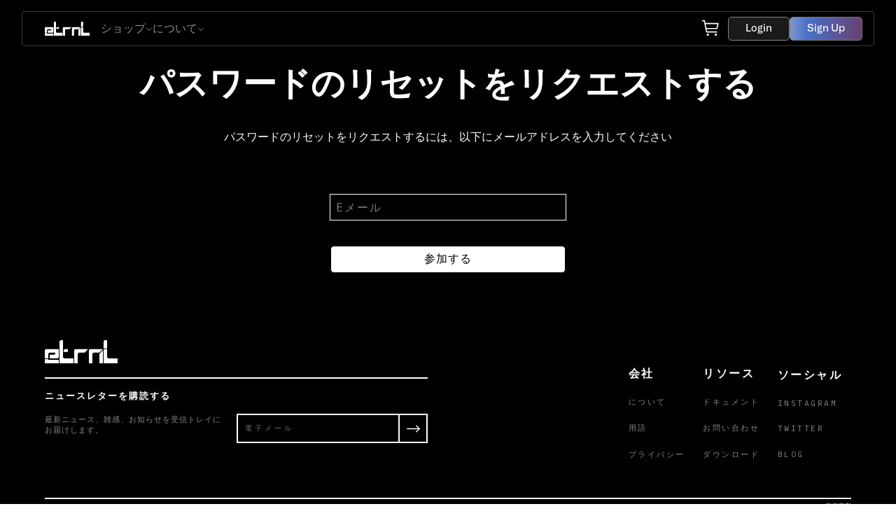

--- FILE ---
content_type: text/html; charset=utf-8
request_url: https://etrnl.app/ja/request-password-reset
body_size: 26923
content:
<!DOCTYPE html><html lang="ja"><head><meta charSet="utf-8"/><meta name="viewport" content="width=device-width"/><link rel="icon" type="image/png" href="/favicons/favicon-96x96.png" sizes="96x96"/><link rel="icon" type="image/svg+xml" href="/favicons/favicon.svg"/><link rel="shortcut icon" href="/favicons/favicon.ico"/><link rel="apple-touch-icon" sizes="180x180" href="/favicons/apple-touch-icon.png"/><title>ETRNL VAULT - <!-- -->パスワードを忘れた</title><meta name="description" content="パスワードをお忘れの方こちらから再設定してください。"/><link rel="alternate" href="https://etrnl.app/request-password-reset" hrefLang="x-default"/><link rel="alternate" href="https://etrnl.app/request-password-reset" hrefLang="en"/><link rel="alternate" href="https://etrnl.app/es/request-password-reset" hrefLang="es"/><link rel="alternate" href="https://etrnl.app/nl/request-password-reset" hrefLang="nl"/><link rel="alternate" href="https://etrnl.app/ar/request-password-reset" hrefLang="ar"/><link rel="alternate" href="https://etrnl.app/zh/request-password-reset" hrefLang="zh"/><link rel="alternate" href="https://etrnl.app/ja/request-password-reset" hrefLang="ja"/><link rel="alternate" href="https://etrnl.app/hi/request-password-reset" hrefLang="hi"/><link rel="alternate" href="https://etrnl.app/ru/request-password-reset" hrefLang="ru"/><link rel="alternate" href="https://etrnl.app/pt/request-password-reset" hrefLang="pt"/><link rel="alternate" href="https://etrnl.app/fr/request-password-reset" hrefLang="fr"/><link rel="alternate" href="https://etrnl.app/ko/request-password-reset" hrefLang="ko"/><link rel="alternate" href="https://etrnl.app/de/request-password-reset" hrefLang="de"/><link rel="alternate" href="https://etrnl.app/it/request-password-reset" hrefLang="it"/><link rel="alternate" href="https://etrnl.app/th/request-password-reset" hrefLang="th"/><link rel="alternate" href="https://etrnl.app/bs/request-password-reset" hrefLang="bs"/><meta name="next-head-count" content="9"/><link rel="preload" href="/_next/static/media/d3ebbfd689654d3a-s.p.woff2" as="font" type="font/woff2" crossorigin="anonymous" data-next-font="size-adjust"/><link rel="preload" href="/_next/static/media/4e076c9d06de95f8-s.p.woff" as="font" type="font/woff" crossorigin="anonymous" data-next-font="size-adjust"/><link rel="preload" href="/_next/static/media/4220aa5d04f9d671-s.p.woff" as="font" type="font/woff" crossorigin="anonymous" data-next-font="size-adjust"/><link rel="preload" href="/_next/static/media/464a105b9cab3f1d-s.p.woff" as="font" type="font/woff" crossorigin="anonymous" data-next-font="size-adjust"/><link rel="preload" href="/_next/static/media/37786be940ec402b-s.p.woff2" as="font" type="font/woff2" crossorigin="anonymous" data-next-font="size-adjust"/><link rel="preload" href="/_next/static/media/db96af6b531dc71f-s.p.woff2" as="font" type="font/woff2" crossorigin="anonymous" data-next-font="size-adjust"/><link rel="preload" href="/_next/static/media/98e207f02528a563-s.p.woff2" as="font" type="font/woff2" crossorigin="anonymous" data-next-font="size-adjust"/><link rel="preload" href="/_next/static/media/d3ebbfd689654d3a-s.p.woff2" as="font" type="font/woff2" crossorigin="anonymous" data-next-font="size-adjust"/><link rel="preload" href="/_next/static/media/37786be940ec402b-s.p.woff2" as="font" type="font/woff2" crossorigin="anonymous" data-next-font="size-adjust"/><link rel="preload" href="/_next/static/media/251a31bfadbf8535-s.p.ttf" as="font" type="font/ttf" crossorigin="anonymous" data-next-font="size-adjust"/><link rel="preload" href="/_next/static/css/578afc48c804dbfb.css" as="style" crossorigin=""/><link rel="stylesheet" href="/_next/static/css/578afc48c804dbfb.css" crossorigin="" data-n-g=""/><link rel="preload" href="/_next/static/css/aadf3e87203c98fe.css" as="style" crossorigin=""/><link rel="stylesheet" href="/_next/static/css/aadf3e87203c98fe.css" crossorigin="" data-n-p=""/><link rel="preload" href="/_next/static/css/7ef53b5fab484d5c.css" as="style" crossorigin=""/><link rel="stylesheet" href="/_next/static/css/7ef53b5fab484d5c.css" crossorigin="" data-n-p=""/><noscript data-n-css=""></noscript><script defer="" crossorigin="" nomodule="" src="/_next/static/chunks/polyfills-c67a75d1b6f99dc8.js"></script><script src="/_next/static/chunks/webpack-4ad00fae22e6dcb0.js" defer="" crossorigin=""></script><script src="/_next/static/chunks/framework-a6c4252a160a131b.js" defer="" crossorigin=""></script><script src="/_next/static/chunks/main-04974cbc29aa37b2.js" defer="" crossorigin=""></script><script src="/_next/static/chunks/pages/_app-3fffbb9c263b239c.js" defer="" crossorigin=""></script><script src="/_next/static/chunks/1061caa4-9e284c18c32b2069.js" defer="" crossorigin=""></script><script src="/_next/static/chunks/1a751071-2f4b881d9d05a81e.js" defer="" crossorigin=""></script><script src="/_next/static/chunks/30e1f94b-030e39609c090b7f.js" defer="" crossorigin=""></script><script src="/_next/static/chunks/31ef5c00-d8b6c36368bd1725.js" defer="" crossorigin=""></script><script src="/_next/static/chunks/1298-77dca2ae8bf6255b.js" defer="" crossorigin=""></script><script src="/_next/static/chunks/1860-6c22e2feb0719053.js" defer="" crossorigin=""></script><script src="/_next/static/chunks/9821-df993a8d7046be0b.js" defer="" crossorigin=""></script><script src="/_next/static/chunks/5872-2f184d988047c92c.js" defer="" crossorigin=""></script><script src="/_next/static/chunks/1681-dca81e7b9cdc44a7.js" defer="" crossorigin=""></script><script src="/_next/static/chunks/9850-4620753df98cd2c1.js" defer="" crossorigin=""></script><script src="/_next/static/chunks/6097-23d991f35663ff0a.js" defer="" crossorigin=""></script><script src="/_next/static/chunks/8373-4ee05142f926c26b.js" defer="" crossorigin=""></script><script src="/_next/static/chunks/847-22ba2dd2509f5bc6.js" defer="" crossorigin=""></script><script src="/_next/static/chunks/7393-ebf2eb9a56a03f71.js" defer="" crossorigin=""></script><script src="/_next/static/chunks/pages/request-password-reset-10bc954ae3d2f5ed.js" defer="" crossorigin=""></script><script src="/_next/static/zRGD_3QwtE5AB0chYC6EE/_buildManifest.js" defer="" crossorigin=""></script><script src="/_next/static/zRGD_3QwtE5AB0chYC6EE/_ssgManifest.js" defer="" crossorigin=""></script></head><body><div id="__next"><noscript><img height="1" width="1" src="https://www.facebook.com/tr?id=951051759771626&amp;ev=PageView&amp;noscript=1"/></noscript><div class="ShopNav_mobileNavHeader__bFWBA"><a class="ShopNav_logo__1UGRn" href="/ja"><svg version="1.1" id="Capa_1" viewBox="0 0 1040 325.079987" fill="white"><polygon points="270 165.000031 270 140.000031 285 125 330 125 330 165.000031 270 165.000031" style="fill:white"></polygon><polygon points="0 325.000031 0 265.000031 50 265.000031 50 274.769989 200 274.769989 200 325.000031 0 325.000031" style="fill:white"></polygon><polygon points="50 190.000031 50 255.000031 0 255.000031 0 140.000031 15 125 200 125 200 240.000031 185 255.000031 70 255.000031 70 205.000031 135 205.000031 150 190.000031 150 175.000031 65 175.000031 50 190.000031" style="fill:white"></polygon><polyline points="570 175.000031 485 175.000031 470 190.000031 470 325.000031 420 325.000031 420 140.000031 435 125 620 125" style="fill:white"></polyline><polygon points="780 175.000031 695 175.000031 680 190.000031 680 325.000031 630 325.000031 630 140.000031 645 125 830 125 780 175.000031" style="fill:white"></polygon><polyline points="780 190.079987 780 325.079987 830 325.079987 830 140.079987" style="fill:white"></polyline><polygon points="210 325.000031 210 15 225 0 260 0 260 240.000031 275 255.000031 410 255.000031 410 325.000031 210 325.000031" style="fill:white"></polygon><polyline points="890 125 890 240.000031 905 255.000031 1040 255.000031 1040 325.000031 840 325.000031 840 125" style="fill:white"></polyline><polyline points="840 115 840 15 855 0 890 0 890 115" style="fill:white"></polyline></svg></a><div class="ShopNav_mobileNavSpacer__CqIbC"></div><div class="ShopNav_mobileShoppingCartContainer__ey8LV"><button class="etrnl-cart-btn CartButton_root__sDA4p" type="button" aria-haspopup="dialog" aria-expanded="false" aria-controls="radix-:Rd56:" data-state="closed"><div class="CartButton_iconContainer__v_soc"><svg focusable="false" preserveAspectRatio="xMidYMid meet" fill="currentColor" width="32" height="32" viewBox="0 0 32 32" aria-hidden="true" xmlns="http://www.w3.org/2000/svg"><circle cx="10" cy="28" r="2"></circle><circle cx="24" cy="28" r="2"></circle><path d="M28,7H5.82L5,2.8A1,1,0,0,0,4,2H0V4H3.18L7,23.2A1,1,0,0,0,8,24H26V22H8.82L8,18H26a1,1,0,0,0,1-.78l2-9A1,1,0,0,0,28,7Zm-2.8,9H7.62L6.22,9H26.75Z"></path></svg></div></button></div><div class="ShopNav_burgerContainer__l1GIe"><div class="ShopNav_burger__L0lVA"><div></div></div></div></div><div class="ShopNav_wrapper__qs5X8" style="font-family:&#x27;__allianceFont_d4fbeb&#x27;, &#x27;__allianceFont_Fallback_d4fbeb&#x27;"><nav class="ShopNav_container__VjAFq"><a class="ShopNav_header__5trag" href="/ja"><svg version="1.1" id="Capa_1" viewBox="0 0 1040 325.079987" fill="white"><polygon points="270 165.000031 270 140.000031 285 125 330 125 330 165.000031 270 165.000031" style="fill:white"></polygon><polygon points="0 325.000031 0 265.000031 50 265.000031 50 274.769989 200 274.769989 200 325.000031 0 325.000031" style="fill:white"></polygon><polygon points="50 190.000031 50 255.000031 0 255.000031 0 140.000031 15 125 200 125 200 240.000031 185 255.000031 70 255.000031 70 205.000031 135 205.000031 150 190.000031 150 175.000031 65 175.000031 50 190.000031" style="fill:white"></polygon><polyline points="570 175.000031 485 175.000031 470 190.000031 470 325.000031 420 325.000031 420 140.000031 435 125 620 125" style="fill:white"></polyline><polygon points="780 175.000031 695 175.000031 680 190.000031 680 325.000031 630 325.000031 630 140.000031 645 125 830 125 780 175.000031" style="fill:white"></polygon><polyline points="780 190.079987 780 325.079987 830 325.079987 830 140.079987" style="fill:white"></polyline><polygon points="210 325.000031 210 15 225 0 260 0 260 240.000031 275 255.000031 410 255.000031 410 325.000031 210 325.000031" style="fill:white"></polygon><polyline points="890 125 890 240.000031 905 255.000031 1040 255.000031 1040 325.000031 840 325.000031 840 125" style="fill:white"></polyline><polyline points="840 115 840 15 855 0 890 0 890 115" style="fill:white"></polyline></svg></a><div class="ShopNav_navLinksContainer__CbbBp"><div class="ShopNav_categoryContainer__eaeFz"><span class="ShopNav_categoryTitle__uDWjY" style="text-decoration:none">nav:Shop<!-- --> <svg xmlns="http://www.w3.org/2000/svg" width="10" height="5" viewBox="0 0 10 5" fill="none"><path d="M8.32471 1L4.82493 4.5002" stroke="currentColor" stroke-linecap="round"></path><path d="M1.32605 1.00091L4.82539 4.50062" stroke="currentColor" stroke-linecap="round"></path></svg></span><div class="ShopNav_categoryMenuWrapper__1gOhd"><div class="ShopNav_categoryMenu__nkOy5"><div class="ShopNav_subCategory__r9iMT ShopNav_hidden__tyAhX"><span class="ShopNav_subCategoryTitle__PtZo9">Music Keys<!-- --> <svg xmlns="http://www.w3.org/2000/svg" width="10" height="5" viewBox="0 0 10 5" fill="none"><path d="M8.32471 1L4.82493 4.5002" stroke="currentColor" stroke-linecap="round"></path><path d="M1.32605 1.00091L4.82539 4.50062" stroke="currentColor" stroke-linecap="round"></path></svg></span><div class="ShopNav_subCategoryMenu__Gf8Xr ShopNav_hidden__tyAhX"><a class="ShopNav_navLink__Vhqne" href="/ja/shop/products/nfc-authentication/nfc-cd"><div class="ShopNav_iconContainer__wICnq"><svg xmlns="http://www.w3.org/2000/svg" viewBox="0 0 17 15" fill="none"><circle cx="9.5" cy="7.5" r="5.1" stroke="currentColor" stroke-width="0.8"></circle><circle cx="9.5" cy="7.5" r="1.1" stroke="currentColor" stroke-width="0.8"></circle><path d="M0.4 0.5C0.4 0.444772 0.444772 0.4 0.5 0.4H15.5C16.1075 0.4 16.6 0.892487 16.6 1.5V13.5C16.6 14.1075 16.1075 14.6 15.5 14.6H0.5C0.444772 14.6 0.4 14.5552 0.4 14.5V0.5Z" stroke="currentColor" stroke-width="0.8"></path><path d="M0.4 0.4H2.6V14.6H0.4V0.4Z" stroke="currentColor" stroke-width="0.8"></path></svg></div><div class="ShopNav_detailsContainer__toOzz"><span>Mini CD</span><br/><span class="ShopNav_linkDescription__dorZG">CD with case</span></div></a><a class="ShopNav_navLink__Vhqne" href="/ja/shop/products/nfc-authentication/cassette"><div class="ShopNav_iconContainer__wICnq"><svg xmlns="http://www.w3.org/2000/svg" viewBox="0 0 17 11" fill="none"><path d="M0.4 1.5C0.4 0.892487 0.892487 0.4 1.5 0.4H15.5C16.1075 0.4 16.6 0.892487 16.6 1.5V10.6H0.4V1.5Z" stroke="currentColor" stroke-width="0.8"></path><path d="M3.4 8C3.4 7.66863 3.66863 7.4 4 7.4H13C13.3314 7.4 13.6 7.66863 13.6 8V10.6H3.4V8Z" stroke="currentColor" stroke-width="0.8"></path><circle cx="4" cy="4.5" r="0.6" fill="currentColor" stroke="currentColor" stroke-width="0.8"></circle><circle cx="13" cy="4.5" r="0.6" fill="currentColor" stroke="currentColor" stroke-width="0.8"></circle></svg></div><div class="ShopNav_detailsContainer__toOzz"><span>Mini Cassette</span><br/><span class="ShopNav_linkDescription__dorZG">Recycled Plastic</span></div></a></div></div><div class="ShopNav_subCategory__r9iMT ShopNav_hidden__tyAhX"><span class="ShopNav_subCategoryTitle__PtZo9">Adhesive Keys<!-- --> <svg xmlns="http://www.w3.org/2000/svg" width="10" height="5" viewBox="0 0 10 5" fill="none"><path d="M8.32471 1L4.82493 4.5002" stroke="currentColor" stroke-linecap="round"></path><path d="M1.32605 1.00091L4.82539 4.50062" stroke="currentColor" stroke-linecap="round"></path></svg></span><div class="ShopNav_subCategoryMenu__Gf8Xr ShopNav_hidden__tyAhX"><a class="ShopNav_navLink__Vhqne" href="/ja/shop/products/nfc-authentication/ntag-424-dna-sticker"><div class="ShopNav_iconContainer__wICnq"><svg xmlns="http://www.w3.org/2000/svg" viewBox="0 0 13 15" fill="none"><path fill-rule="evenodd" clip-rule="evenodd" d="M12.7908 11.8514L12.2333 10.9535C11.1843 12.3133 9.53873 13.1892 7.68855 13.1892C4.52042 13.1892 1.95215 10.6209 1.95215 7.45279C1.95215 4.66891 3.93521 2.34821 6.56577 1.82622L6.00787 0.927734C3.10068 1.67436 0.952148 4.31266 0.952148 7.45279C0.952148 11.1732 3.96814 14.1892 7.68855 14.1892C9.72785 14.1892 11.5555 13.283 12.7908 11.8514Z" fill="currentColor"></path><path d="M12.6652 11.2046C13.3577 12.1913 12.8575 11.9813 12.2347 11.9813C8.79138 11.9813 6 9.09305 6 5.53024C6 4.00834 6.43013 2.15637 6 1L12.6652 11.2046Z" fill="currentColor"></path></svg></div><div class="ShopNav_detailsContainer__toOzz"><span>Sticker</span><br/><span class="ShopNav_linkDescription__dorZG">Stick Anywhere</span></div></a><a class="ShopNav_navLink__Vhqne" href="/ja/shop/products/nfc-authentication/ntag-424-dna-tag-tamper"><div class="ShopNav_iconContainer__wICnq"><svg xmlns="http://www.w3.org/2000/svg" viewBox="0 0 22 11" fill="none"><path d="M17.1187 4L17.4789 3.65322L17.3314 3.5H17.1187V4ZM15.3981 4L14.925 4.1618L15.0406 4.5H15.3981V4ZM20.0069 7V7.5H21.1823L20.3671 6.65322L20.0069 7ZM15.3981 7V6.5H15.0406L14.925 6.8382L15.3981 7ZM7.18526 7L7.65836 6.8382L7.54269 6.5H7.18526V7ZM7.18526 4V4.5H7.54269L7.65836 4.1618L7.18526 4ZM17.1187 3.5H15.3981V4.5H17.1187V3.5ZM20.3671 6.65322L17.4789 3.65322L16.7585 4.34678L19.6467 7.34678L20.3671 6.65322ZM15.3981 7.5H20.0069V6.5H15.3981V7.5ZM14.925 6.8382C14.3914 8.39839 12.9586 9.5 11.2917 9.5V10.5C13.4164 10.5 15.2093 9.09719 15.8712 7.1618L14.925 6.8382ZM11.2917 9.5C9.62473 9.5 8.19193 8.39839 7.65836 6.8382L6.71216 7.1618C7.37406 9.09719 9.16694 10.5 11.2917 10.5V9.5ZM2 7.5H7.18526V6.5H2V7.5ZM0.5 6C0.5 6.82843 1.17158 7.5 2 7.5V6.5C1.72386 6.5 1.5 6.27614 1.5 6H0.5ZM0.5 5V6H1.5V5H0.5ZM2 3.5C1.17157 3.5 0.5 4.17157 0.5 5H1.5C1.5 4.72386 1.72386 4.5 2 4.5V3.5ZM7.18526 3.5H2V4.5H7.18526V3.5ZM7.65836 4.1618C8.19193 2.60161 9.62473 1.5 11.2917 1.5V0.5C9.16694 0.5 7.37406 1.90281 6.71216 3.8382L7.65836 4.1618ZM11.2917 1.5C12.9586 1.5 14.3914 2.60161 14.925 4.1618L15.8712 3.8382C15.2093 1.90281 13.4164 0.5 11.2917 0.5V1.5Z" fill="currentColor"></path><path d="M17.365 3.5L21 7.28947C19.8 6.65789 18.9552 6.43953 18.6 6.65789C17.7657 7.17075 18 9.81579 17.4 9.81579C16.8 9.81579 15.9221 8.89152 15.6001 8.55263C15.2782 8.21374 15 7.84102 15 7.28947C15 6.73796 15.6 5.39474 15.6 5.39474C15.6 5.39474 16.2 3.5 17.365 3.5Z" fill="currentColor"></path></svg></div><div class="ShopNav_detailsContainer__toOzz"><span>Tag Tamper</span><br/><span class="ShopNav_linkDescription__dorZG">Anti-tamper</span></div></a></div></div><div class="ShopNav_subCategory__r9iMT ShopNav_hidden__tyAhX"><span class="ShopNav_subCategoryTitle__PtZo9">Clothing Keys<!-- --> <svg xmlns="http://www.w3.org/2000/svg" width="10" height="5" viewBox="0 0 10 5" fill="none"><path d="M8.32471 1L4.82493 4.5002" stroke="currentColor" stroke-linecap="round"></path><path d="M1.32605 1.00091L4.82539 4.50062" stroke="currentColor" stroke-linecap="round"></path></svg></span><div class="ShopNav_subCategoryMenu__Gf8Xr ShopNav_hidden__tyAhX"><a class="ShopNav_navLink__Vhqne" href="/ja/shop/products/nfc-authentication/clothing-tag"><div class="ShopNav_iconContainer__wICnq"><svg xmlns="http://www.w3.org/2000/svg" viewBox="0 0 16 15" fill="none"><path d="M2.28696 1.01014C2.2882 0.699642 2.53901 0.45 2.84821 0.45H15.0009C15.3089 0.45 15.5453 0.692951 15.5402 0.98639C15.5148 2.45075 15.4298 5.31945 15.1467 8.12617C15.005 9.53001 14.8147 10.9095 14.5598 12.0859C14.3311 13.1413 14.0587 13.9917 13.7474 14.55H0.748265C1.02485 13.9175 1.24351 13.1316 1.42063 12.2784C1.67402 11.0579 1.853 9.64389 1.97976 8.22496C2.23338 5.3861 2.28108 2.49102 2.28696 1.01014Z" stroke="currentColor" stroke-width="0.9"></path><path d="M3.00098 3L15.001 3" stroke="currentColor" stroke-width="0.9" stroke-dasharray="1 1"></path></svg></div><div class="ShopNav_detailsContainer__toOzz"><span>Iron-on Tag</span><br/><span class="ShopNav_linkDescription__dorZG">Washer/Dryer proof</span></div></a></div></div></div><div class="ShopNav_seeAllBtn__NNMzH"><a href="/ja/shop">See All</a></div></div></div><div class="ShopNav_categoryContainer__eaeFz"><span class="ShopNav_categoryTitle__uDWjY">nav:About<!-- --> <svg xmlns="http://www.w3.org/2000/svg" width="10" height="5" viewBox="0 0 10 5" fill="none"><path d="M8.32471 1L4.82493 4.5002" stroke="currentColor" stroke-linecap="round"></path><path d="M1.32605 1.00091L4.82539 4.50062" stroke="currentColor" stroke-linecap="round"></path></svg></span><div class="ShopNav_categoryMenuWrapper__1gOhd"><div class="ShopNav_categoryMenu__nkOy5"><div class="ShopNav_subCategory__r9iMT ShopNav_hidden__tyAhX"><span class="ShopNav_subCategoryTitle__PtZo9">Information<!-- --> <svg xmlns="http://www.w3.org/2000/svg" width="10" height="5" viewBox="0 0 10 5" fill="none"><path d="M8.32471 1L4.82493 4.5002" stroke="currentColor" stroke-linecap="round"></path><path d="M1.32605 1.00091L4.82539 4.50062" stroke="currentColor" stroke-linecap="round"></path></svg></span><div class="ShopNav_subCategoryMenu__Gf8Xr ShopNav_hidden__tyAhX"><a class="ShopNav_navLink__Vhqne" href="/ja/team"><div class="ShopNav_iconContainer__wICnq"><svg xmlns="http://www.w3.org/2000/svg" viewBox="0 0 14 13" fill="none"><path d="M10.2999 1C9.92412 1 9.55677 1.11143 9.24432 1.32021C8.93187 1.52898 8.68834 1.82572 8.54453 2.1729C8.40073 2.52008 8.3631 2.90211 8.43641 3.27067C8.50972 3.63923 8.69068 3.97778 8.9564 4.2435C9.22212 4.50922 9.56067 4.69018 9.92923 4.76349C10.2978 4.8368 10.6798 4.79918 11.027 4.65537C11.3742 4.51156 11.6709 4.26804 11.8797 3.95558C12.0885 3.64313 12.1999 3.27578 12.1999 2.9C12.1999 2.39609 11.9997 1.91282 11.6434 1.5565C11.2871 1.20018 10.8038 1 10.2999 1Z" fill="currentColor"></path><path d="M10.0625 12.1399V11.2796C10.0618 10.7094 9.83113 10.1628 9.42104 9.75958C9.01095 9.35639 8.45495 9.12958 7.875 9.12891H6.125C5.54505 9.12958 4.98905 9.35639 4.57896 9.75958C4.16887 10.1628 3.93818 10.7094 3.9375 11.2796V12.1399H10.0625Z" fill="currentColor"></path><path d="M7 4.40039C6.60444 4.40039 6.21776 4.51769 5.88886 4.73745C5.55996 4.95721 5.30362 5.26957 5.15224 5.63502C5.00087 6.00048 4.96126 6.40261 5.03843 6.79057C5.1156 7.17853 5.30608 7.5349 5.58579 7.8146C5.86549 8.09431 6.22186 8.28479 6.60982 8.36196C6.99778 8.43913 7.39992 8.39952 7.76537 8.24815C8.13082 8.09677 8.44318 7.84043 8.66294 7.51153C8.8827 7.18263 9 6.79595 9 6.40039C9 5.86996 8.78929 5.36125 8.41421 4.98618C8.03914 4.6111 7.53043 4.40039 7 4.40039Z" fill="currentColor"></path><path d="M3.69981 1C3.32402 1 2.95668 1.11143 2.64422 1.32021C2.33177 1.52898 2.08824 1.82572 1.94443 2.1729C1.80063 2.52008 1.763 2.90211 1.83631 3.27067C1.90963 3.63923 2.09058 3.97778 2.3563 4.2435C2.62202 4.50922 2.96057 4.69018 3.32913 4.76349C3.6977 4.8368 4.07972 4.79918 4.4269 4.65537C4.77408 4.51156 5.07082 4.26804 5.2796 3.95558C5.48837 3.64313 5.5998 3.27578 5.5998 2.9C5.5998 2.39609 5.39963 1.91282 5.04331 1.5565C4.68699 1.20018 4.20372 1 3.69981 1Z" fill="currentColor"></path><path fill-rule="evenodd" clip-rule="evenodd" d="M5 8.5C4.77515 8.33136 4.57914 8.12511 4.42133 7.88892C4.14662 7.4778 4 6.99445 4 6.5C4 6.37179 4.00985 6.24461 4.02912 6.11944C3.80077 6.04137 3.55876 6.00029 3.31242 6H3.0625C2.48255 6.00067 1.92655 6.22748 1.51646 6.63068C1.10637 7.03387 0.875683 7.58053 0.875 8.15074V9.01103H5V8.5ZM9 9.01103V8.49987C9.22478 8.33126 9.42073 8.12505 9.57851 7.88892C9.85321 7.4778 9.99983 6.99445 9.99983 6.5C9.99983 6.37179 9.98998 6.24461 9.97071 6.11944C10.1991 6.04137 10.4411 6.00029 10.6874 6H10.9373C11.5173 6.00067 12.0733 6.22748 12.4834 6.63068C12.8935 7.03387 13.1241 7.58053 13.1248 8.15074V9.01103H9Z" fill="currentColor"></path></svg></div><div class="ShopNav_detailsContainer__toOzz"><span>The Team</span><br/><span class="ShopNav_linkDescription__dorZG">Powering ETRNL</span></div></a><a class="ShopNav_navLink__Vhqne" href="https://blog.etrnl.app"><div class="ShopNav_iconContainer__wICnq"><svg xmlns="http://www.w3.org/2000/svg" viewBox="0 0 14 15" fill="none"><path d="M13.8534 2.14652L12.3534 0.646518C12.307 0.600069 12.2519 0.563221 12.1913 0.53808C12.1306 0.51294 12.0656 0.5 11.9999 0.5C11.9343 0.5 11.8692 0.51294 11.8086 0.53808C11.7479 0.563221 11.6928 0.600069 11.6464 0.646518L8.79287 3.50002H7.54727C6.40715 3.5009 5.29542 3.8557 4.36556 4.51543C3.4357 5.17516 2.73358 6.10729 2.35612 7.18312L0.0280227 13.835C-0.00304264 13.9239 -0.00840262 14.0197 0.0125591 14.1114C0.0335208 14.2032 0.0799529 14.2871 0.146516 14.3537C0.213079 14.4202 0.29707 14.4666 0.38883 14.4875C0.480591 14.5085 0.576394 14.5031 0.665223 14.472L7.31707 12.1439C8.39286 11.7664 9.32493 11.0642 9.98461 10.1343C10.6443 9.20448 10.9991 8.09277 10.9999 6.95267V5.70707L13.8534 2.85352C13.8999 2.80711 13.9367 2.752 13.9619 2.69135C13.987 2.63069 13.9999 2.56568 13.9999 2.50002C13.9999 2.43436 13.987 2.36934 13.9619 2.30869C13.9367 2.24803 13.8999 2.19293 13.8534 2.14652ZM10.1464 5.14652C10.0526 5.24026 9.99995 5.36742 9.99992 5.50002V6.95267C9.99918 7.8855 9.70889 8.7951 9.16911 9.55589C8.62933 10.3167 7.86669 10.8912 6.98647 11.2L2.40262 12.8045L6.99992 8.20707L6.29287 7.50002L1.69562 12.0974L3.29992 7.51347C3.60877 6.63325 4.18325 5.87061 4.94405 5.33083C5.70484 4.79105 6.61444 4.50076 7.54727 4.50002H8.99992C9.13252 4.49999 9.25968 4.44729 9.35342 4.35352L11.9999 1.70707L12.7929 2.50002L10.1464 5.14652Z" fill="currentColor"></path></svg></div><div class="ShopNav_detailsContainer__toOzz"><span>Blog</span><br/><span class="ShopNav_linkDescription__dorZG">The latest musings</span></div></a><a class="ShopNav_navLink__Vhqne" href="/ja/faqs"><div class="ShopNav_iconContainer__wICnq"><svg xmlns="http://www.w3.org/2000/svg" viewBox="0 0 17 17" fill="none"><path d="M11.6571 8.86881L9.35079 6.60538L8.09521 7.83769L11.6571 11.3336L17 6.08973L15.7444 4.85742L11.6571 8.86881Z" fill="currentColor"></path><path d="M3.23819 11.334H1.61914V12.953H3.23819V11.334Z" fill="currentColor"></path><path d="M4.85719 3.23828H0.80957V5.08862H4.04767V6.93896H1.61909V9.71447H3.23814V8.7893H4.85719C5.30421 8.7893 5.66671 8.37501 5.66671 7.86413V4.16345C5.66671 3.65257 5.30421 3.23828 4.85719 3.23828Z" fill="currentColor"></path></svg></div><div class="ShopNav_detailsContainer__toOzz"><span>FAQs</span><br/><span class="ShopNav_linkDescription__dorZG">Find your answers</span></div></a></div></div><div class="ShopNav_subCategory__r9iMT ShopNav_hidden__tyAhX"><span class="ShopNav_subCategoryTitle__PtZo9">Resources<!-- --> <svg xmlns="http://www.w3.org/2000/svg" width="10" height="5" viewBox="0 0 10 5" fill="none"><path d="M8.32471 1L4.82493 4.5002" stroke="currentColor" stroke-linecap="round"></path><path d="M1.32605 1.00091L4.82539 4.50062" stroke="currentColor" stroke-linecap="round"></path></svg></span><div class="ShopNav_subCategoryMenu__Gf8Xr ShopNav_hidden__tyAhX"><a class="ShopNav_navLink__Vhqne" href="/ja/download"><div class="ShopNav_iconContainer__wICnq"><svg xmlns="http://www.w3.org/2000/svg" viewBox="0 0 17 17" fill="none"><g clip-path="url(#clip0_15575_14549)"><path d="M14.5 2.5H2.5C2.23478 2.5 1.98043 2.60536 1.79289 2.79289C1.60536 2.98043 1.5 3.23478 1.5 3.5V11.5C1.5 11.7652 1.60536 12.0196 1.79289 12.2071C1.98043 12.3946 2.23478 12.5 2.5 12.5H6.5V14.5H4.5V15.5H12.5V14.5H10.5V12.5H14.5C14.7652 12.5 15.0196 12.3946 15.2071 12.2071C15.3946 12.0196 15.5 11.7652 15.5 11.5V3.5C15.5 3.23478 15.3946 2.98043 15.2071 2.79289C15.0196 2.60536 14.7652 2.5 14.5 2.5ZM9.5 14.5H7.5V12.5H9.5V14.5ZM14.5 11.5H2.5V3.5H14.5V11.5Z" fill="currentColor"></path></g><defs><clipPath id="clip0_15575_14549"><rect width="16" height="16" fill="white" transform="translate(0.5 0.5)"></rect></clipPath></defs></svg></div><div class="ShopNav_detailsContainer__toOzz"><span>Desktop Programmer</span><br/><span class="ShopNav_linkDescription__dorZG">Windows, Mac, Linux</span></div></a><a class="ShopNav_navLink__Vhqne" href="/ja/download/mobile-app"><div class="ShopNav_iconContainer__wICnq"><svg xmlns="http://www.w3.org/2000/svg" viewBox="0 0 20 20" fill="none" style="height:10rem"><rect x="5" y="3" width="10" height="17" rx="0.5" stroke="currentColor"></rect><circle cx="10" cy="16" r="1" fill="currentColor"></circle></svg></div><div class="ShopNav_detailsContainer__toOzz"><span>Mobile Programmer</span><br/><span class="ShopNav_linkDescription__dorZG">iOS and Android</span></div></a><a class="ShopNav_navLink__Vhqne" href="https://docs.etrnl.app"><div class="ShopNav_iconContainer__wICnq"><svg xmlns="http://www.w3.org/2000/svg" viewBox="0 0 17 17" fill="none"><g clip-path="url(#clip0_15575_14529)"><path d="M4.25 4.78125H2.125C1.84321 4.78125 1.57296 4.89319 1.3737 5.09245C1.17444 5.29171 1.0625 5.56196 1.0625 5.84375V12.2188H2.125V9.5625H4.25V12.2188H5.3125V5.84375C5.3125 5.56196 5.20056 5.29171 5.0013 5.09245C4.80204 4.89319 4.53179 4.78125 4.25 4.78125ZM2.125 8.5V5.84375H4.25V8.5H2.125Z" fill="currentColor"></path><path d="M11.6875 5.84375H13.2812V11.1562H11.6875V12.2188H15.9375V11.1562H14.3438V5.84375H15.9375V4.78125H11.6875V5.84375Z" fill="currentColor"></path><path d="M7.4375 12.2188H6.375V4.78125H9.5625C9.84429 4.78125 10.1145 4.89319 10.3138 5.09245C10.5131 5.29171 10.625 5.56196 10.625 5.84375V8.5C10.625 8.78179 10.5131 9.05204 10.3138 9.2513C10.1145 9.45056 9.84429 9.5625 9.5625 9.5625H7.4375V12.2188ZM7.4375 8.5H9.5625V5.84375H7.4375V8.5Z" fill="currentColor"></path></g><defs><clipPath id="clip0_15575_14529"><rect width="17" height="17" fill="white"></rect></clipPath></defs></svg></div><div class="ShopNav_detailsContainer__toOzz"><span>API</span><br/><span class="ShopNav_linkDescription__dorZG">Documentation</span></div></a></div></div></div></div></div></div><div class="ShopNav_desktopShopingCart__sCPpJ"><button class="etrnl-cart-btn CartButton_root__sDA4p" type="button" aria-haspopup="dialog" aria-expanded="false" aria-controls="radix-:Rdl6:" data-state="closed"><div class="CartButton_iconContainer__v_soc"><svg focusable="false" preserveAspectRatio="xMidYMid meet" fill="currentColor" width="32" height="32" viewBox="0 0 32 32" aria-hidden="true" xmlns="http://www.w3.org/2000/svg"><circle cx="10" cy="28" r="2"></circle><circle cx="24" cy="28" r="2"></circle><path d="M28,7H5.82L5,2.8A1,1,0,0,0,4,2H0V4H3.18L7,23.2A1,1,0,0,0,8,24H26V22H8.82L8,18H26a1,1,0,0,0,1-.78l2-9A1,1,0,0,0,28,7Zm-2.8,9H7.62L6.22,9H26.75Z"></path></svg></div></button></div><div class="ShopNav_buttonsContainer__GVozd"><button style="font-family:&#x27;__allianceFont_d4fbeb&#x27;, &#x27;__allianceFont_Fallback_d4fbeb&#x27;;background:rgba(255, 255, 255, 0.10);color:white;border-color:#858585">Login</button><button style="font-family:&#x27;__allianceFont_d4fbeb&#x27;, &#x27;__allianceFont_Fallback_d4fbeb&#x27;;background:linear-gradient(93deg, #7F98CF 0%, #4970C7 24.19%, #69406E 100%);color:white">Sign Up</button></div></nav></div><div class="ShopNav_authWrapper___JFAQ"><div class="ShopNav_authContainer__aOrcT"><div class="ShopNav_xContainer__1qjla"><span></span></div><div class="AuthFlow_root__hNQT3 __variable_b4c22e __variable_d4fbeb undefined"><svg version="1.1" id="Capa_1" viewBox="0 0 1040 325.079987" class="AuthFlow_logo__Oep8K" fill="white"><polygon points="270 165.000031 270 140.000031 285 125 330 125 330 165.000031 270 165.000031" style="fill:white"></polygon><polygon points="0 325.000031 0 265.000031 50 265.000031 50 274.769989 200 274.769989 200 325.000031 0 325.000031" style="fill:white"></polygon><polygon points="50 190.000031 50 255.000031 0 255.000031 0 140.000031 15 125 200 125 200 240.000031 185 255.000031 70 255.000031 70 205.000031 135 205.000031 150 190.000031 150 175.000031 65 175.000031 50 190.000031" style="fill:white"></polygon><polyline points="570 175.000031 485 175.000031 470 190.000031 470 325.000031 420 325.000031 420 140.000031 435 125 620 125" style="fill:white"></polyline><polygon points="780 175.000031 695 175.000031 680 190.000031 680 325.000031 630 325.000031 630 140.000031 645 125 830 125 780 175.000031" style="fill:white"></polygon><polyline points="780 190.079987 780 325.079987 830 325.079987 830 140.079987" style="fill:white"></polyline><polygon points="210 325.000031 210 15 225 0 260 0 260 240.000031 275 255.000031 410 255.000031 410 325.000031 210 325.000031" style="fill:white"></polygon><polyline points="890 125 890 240.000031 905 255.000031 1040 255.000031 1040 325.000031 840 325.000031 840 125" style="fill:white"></polyline><polyline points="840 115 840 15 855 0 890 0 890 115" style="fill:white"></polyline></svg><div class="EmailStep_root__ip8Of"><form class="AuthFlow_form__o1eOY"><div><div class="TextInput_container__ug09h"><input class="TextInput_input__WHb63" data-has-action="false" name="email" autoComplete="on" placeholder="電子メール"/></div></div><button class="Button_root__yeS36" type="submit"><span>続ける</span></button></form><div class="EmailStep_or__hWIId"><hr/><span>または</span></div><button class="Button_root__yeS36"><svg xmlns="http://www.w3.org/2000/svg" height="24" viewBox="0 0 24 24" width="24"><path d="M22.56 12.25c0-.78-.07-1.53-.2-2.25H12v4.26h5.92c-.26 1.37-1.04 2.53-2.21 3.31v2.77h3.57c2.08-1.92 3.28-4.74 3.28-8.09z" fill="#4285F4"></path><path d="M12 23c2.97 0 5.46-.98 7.28-2.66l-3.57-2.77c-.98.66-2.23 1.06-3.71 1.06-2.86 0-5.29-1.93-6.16-4.53H2.18v2.84C3.99 20.53 7.7 23 12 23z" fill="#34A853"></path><path d="M5.84 14.09c-.22-.66-.35-1.36-.35-2.09s.13-1.43.35-2.09V7.07H2.18C1.43 8.55 1 10.22 1 12s.43 3.45 1.18 4.93l2.85-2.22.81-.62z" fill="#FBBC05"></path><path d="M12 5.38c1.62 0 3.06.56 4.21 1.64l3.15-3.15C17.45 2.09 14.97 1 12 1 7.7 1 3.99 3.47 2.18 7.07l3.66 2.84c.87-2.6 3.3-4.53 6.16-4.53z" fill="#EA4335"></path><path d="M1 1h22v22H1z" fill="none"></path></svg><span>Googleで続ける</span></button></div><p class="AuthFlow_notice__T_1nA">ETRNLに入会された場合、<a target='_blank' href='ja//legal/terms-and-conditions'>ご利用条件</a> および<a target='_blank' href='ja//legal/privacy-policy'>プライバシーポリシー</a> に同意されたものとみなします。</p></div></div></div><div class="Modal_container__hMwcw" style="display:none"><div style="max-width:700px;text-align:center" class="Modal_inner__HGWtI ShopPausedModal_modal__ATYlx"><div class="Modal_xBtn___HpEa"><svg width="14" height="14" viewBox="0 0 14 14" fill="none" xmlns="http://www.w3.org/2000/svg"><path d="M12.4 14L7 8.6L1.6 14L0 12.4L5.4 7L0 1.6L1.6 0L7 5.4L12.4 0L14 1.6L8.6 7L14 12.4L12.4 14Z" fill="#EFEFEF"></path></svg></div><div class="Modal_titleContainer__cyyph"><h3 style="font-family:&#x27;__IBM_Plex_Mono_3d898a&#x27;, &#x27;__IBM_Plex_Mono_Fallback_3d898a&#x27;;font-weight:700;font-style:normal">⚠️ 重要なお知らせ（オンライン注文一時停止） ⚠️</h3></div><p class="ShopPausedModal_paragraph__QiMw1" style="color:#EFEFEF;font-family:&#x27;__allianceFont_d4fbeb&#x27;, &#x27;__allianceFont_Fallback_d4fbeb&#x27;;font-weight:500">現在、サプライチェーン内でいくつかの問題が発生しており、追ってお知らせするまで今後の注文を一時停止することを決定しました。チームは代替手段を調達し、可能な限り早くこれらの課題を解決するために不断の努力を続けています。<br/><br/>ご迷惑をおかけいたしますが、ご理解のほどよろしくお願いいたします。<br/><br/>ご注文再開のお知らせをご希望の方は、下記にEメールをご入力ください：<br/><br/><br/><div class="TextInput_container__HFuaL"><input class="TextInput_etrnlTextInput__irT7I TextInput_dark__TMONt   ShopPausedModal_textInput__7pn0s" style="font-family:&#x27;__IBM_Plex_Mono_21eb4d&#x27;, &#x27;__IBM_Plex_Mono_Fallback_21eb4d&#x27;;font-weight:400;font-style:normal;border-color:#FFFFFF;text-align:center" placeholder="Eメール"/></div><br/><br/><div class="Button_container__iovDa"><button type="button" class="Button_etrnlBtn__i6_DS Button_medium__0UNfy " style="font-family:&#x27;__allianceFont_d4fbeb&#x27;, &#x27;__allianceFont_Fallback_d4fbeb&#x27;;width:10rem">参加する</button></div></p></div></div><div class="FullPageUnderShopNav_container__ZXWjL" style="background:black;display:flex;justify-content:center;align-items:center" align="center"><div><h1 style="color:white;font-size:3em;font-family:&#x27;__allianceFont_d4fbeb&#x27;, &#x27;__allianceFont_Fallback_d4fbeb&#x27;">パスワードのリセットをリクエストする</h1><p style="color:white;font-family:&#x27;__IBM_Plex_Mono_21eb4d&#x27;, &#x27;__IBM_Plex_Mono_Fallback_21eb4d&#x27;;font-weight:400;font-style:normal">パスワードのリセットをリクエストするには、以下にメールアドレスを入力してください</p><br/><br/><br/><input class="TextInput_etrnlTextInput__pI0yx TextInput_dark__JbUZP   " style="font-family:&#x27;__IBM_Plex_Mono_21eb4d&#x27;, &#x27;__IBM_Plex_Mono_Fallback_21eb4d&#x27;;font-weight:400;font-style:normal;border-color:#FFFFFF;width:20em" placeholder="Eメール" value=""/><br/><br/><br/><div class="Button_container__iovDa"><button type="button" class="Button_etrnlBtn__i6_DS Button_medium__0UNfy " style="font-family:&#x27;__allianceFont_d4fbeb&#x27;, &#x27;__allianceFont_Fallback_d4fbeb&#x27;;width:21em;margin-bottom:5rem">参加する</button></div></div><div class="Toastify"></div></div><footer class="Footer_container__Xe3yi Footer_dark__PHawU"><div class="Footer_inner__EjTYq Footer_smallFont__UIN99"><div class="Footer_mainContent__UnzFL"><div class="Footer_subscribeToNewsletterContainer__Z1Gsr"><svg version="1.1" id="Capa_1" viewBox="0 0 1040 325.079987" class="Footer_textLogo__IZa9V" fill="white"><polygon points="270 165.000031 270 140.000031 285 125 330 125 330 165.000031 270 165.000031" style="fill:white"></polygon><polygon points="0 325.000031 0 265.000031 50 265.000031 50 274.769989 200 274.769989 200 325.000031 0 325.000031" style="fill:white"></polygon><polygon points="50 190.000031 50 255.000031 0 255.000031 0 140.000031 15 125 200 125 200 240.000031 185 255.000031 70 255.000031 70 205.000031 135 205.000031 150 190.000031 150 175.000031 65 175.000031 50 190.000031" style="fill:white"></polygon><polyline points="570 175.000031 485 175.000031 470 190.000031 470 325.000031 420 325.000031 420 140.000031 435 125 620 125" style="fill:white"></polyline><polygon points="780 175.000031 695 175.000031 680 190.000031 680 325.000031 630 325.000031 630 140.000031 645 125 830 125 780 175.000031" style="fill:white"></polygon><polyline points="780 190.079987 780 325.079987 830 325.079987 830 140.079987" style="fill:white"></polyline><polygon points="210 325.000031 210 15 225 0 260 0 260 240.000031 275 255.000031 410 255.000031 410 325.000031 210 325.000031" style="fill:white"></polygon><polyline points="890 125 890 240.000031 905 255.000031 1040 255.000031 1040 325.000031 840 325.000031 840 125" style="fill:white"></polyline><polyline points="840 115 840 15 855 0 890 0 890 115" style="fill:white"></polyline></svg><div class="Footer_underline__nINPr"></div><div class="Footer_subscribeToNewsletter__LiM5U"><div class="Footer_subscribeText__HBVxj"><h4 style="font-family:&#x27;__etrnlReg_ce3c75&#x27;, &#x27;__etrnlReg_Fallback_ce3c75&#x27;;letter-spacing:2px">ニュースレターを購読する</h4><p style="font-family:&#x27;__IBM_Plex_Mono_21eb4d&#x27;, &#x27;__IBM_Plex_Mono_Fallback_21eb4d&#x27;;font-weight:400;font-style:normal;letter-spacing:1px">最新ニュース、雑感、お知らせを受信トレイにお届けします。</p></div><div class="Footer_subscribeBtnContainer__XUrZS"><div class="Footer_subscribe__Zu95y"><input type="email" class="TextInput_etrnlTextInput__TQ81O primary   " style="font-family:&#x27;__IBM_Plex_Mono_21eb4d&#x27;, &#x27;__IBM_Plex_Mono_Fallback_21eb4d&#x27;;font-weight:400;font-style:normal;letter-spacing:2.5px;border-color:#000000" placeholder="電子メール"/><button><svg width="50%" viewBox="0 0 27 16" fill="none" xmlns="http://www.w3.org/2000/svg"><path d="M1 7C0.447715 7 0 7.44772 0 8C0 8.55228 0.447715 9 1 9V7ZM26.7071 8.70711C27.0976 8.31658 27.0976 7.68342 26.7071 7.29289L20.3431 0.928932C19.9526 0.538408 19.3195 0.538408 18.9289 0.928932C18.5384 1.31946 18.5384 1.95262 18.9289 2.34315L24.5858 8L18.9289 13.6569C18.5384 14.0474 18.5384 14.6805 18.9289 15.0711C19.3195 15.4616 19.9526 15.4616 20.3431 15.0711L26.7071 8.70711ZM1 9H26V7H1V9Z" fill="white"></path></svg></button></div></div></div></div><div class="Footer_spacing__o7DoH"></div><div class="Footer_linkSectionsContainer__QqWW3"><div class="Footer_linkSection__ABcES" style="font-family:&#x27;__IBM_Plex_Mono_21eb4d&#x27;, &#x27;__IBM_Plex_Mono_Fallback_21eb4d&#x27;;font-weight:400;font-style:normal;letter-spacing:2.5px"><h4 style="font-family:&#x27;__etrnlReg_ce3c75&#x27;, &#x27;__etrnlReg_Fallback_ce3c75&#x27;">会社</h4><a href="/ja/team">について</a><a href="/ja/legal/terms-and-conditions">用語</a><a href="/ja/legal/privacy-policy">プライバシー</a></div><div class="Footer_linkSection__ABcES" style="font-family:&#x27;__IBM_Plex_Mono_21eb4d&#x27;, &#x27;__IBM_Plex_Mono_Fallback_21eb4d&#x27;;font-weight:400;font-style:normal;letter-spacing:2.5px"><h4 style="font-family:&#x27;__etrnlReg_ce3c75&#x27;, &#x27;__etrnlReg_Fallback_ce3c75&#x27;">リソース</h4><a href="https://docs.etrnl.app">ドキュメント</a><a href="/ja/contact-us">お問い合わせ</a><a href="/ja/download">ダウンロード</a></div><div class="Footer_linkSection__ABcES" style="font-family:&#x27;__IBM_Plex_Mono_21eb4d&#x27;, &#x27;__IBM_Plex_Mono_Fallback_21eb4d&#x27;;font-weight:400;font-style:normal;letter-spacing:2.5px"><h4 style="font-family:&#x27;__etrnlReg_ce3c75&#x27;, &#x27;__etrnlReg_Fallback_ce3c75&#x27;">ソーシャル</h4><a target="_blank" href="https://instagram.com/etrnlvault">INSTAGRAM</a><a target="_blank" href="https://twitter.com/etrnlvault">TWITTER</a><a target="_blank" href="https://blog.etrnl.app">BLOG</a></div></div></div><div class="Footer_allRightsReserved__t90Dc" style="font-family:&#x27;__IBM_Plex_Mono_21eb4d&#x27;, &#x27;__IBM_Plex_Mono_Fallback_21eb4d&#x27;;font-weight:400;font-style:normal"><p>INVISIBLE ART, LLC 2021</p><p>版権所有</p></div></div><div>言語<!-- -->:<!-- --> <select style="margin:0;min-height:1.8em;border-color:#ababab;color:rgb(73 73 73);font-size:0.9em" class="SelectInput_selectInput__sdsHl"><option value="en">🇺🇸<!-- --> <!-- -->English</option><option value="es">🇪🇸<!-- --> <!-- -->español</option><option value="nl">🇳🇱<!-- --> <!-- -->Nederlands</option><option value="ar">🇯🇴<!-- --> <!-- -->العربية</option><option value="zh">🇨🇳<!-- --> <!-- -->中文</option><option value="ja" selected="">🇯🇵<!-- --> <!-- -->日本語</option><option value="hi">🇮🇳<!-- --> <!-- -->हिन्दी</option><option value="ru">🇷🇺<!-- --> <!-- -->русский</option><option value="pt">🇵🇹<!-- --> <!-- -->português</option><option value="fr">🇫🇷<!-- --> <!-- -->français</option><option value="ko">🇰🇷<!-- --> <!-- -->한국어</option><option value="de">🇩🇪<!-- --> <!-- -->Deutsch</option><option value="it">🇮🇹<!-- --> <!-- -->italiano</option><option value="th">🇹🇭<!-- --> <!-- -->ไทย</option><option value="bs">🇧🇦<!-- --> <!-- -->bosanski</option></select><br/><br/></div></footer></div><script id="__NEXT_DATA__" type="application/json" crossorigin="">{"props":{"pageProps":{"_nextI18Next":{"initialI18nStore":{"ja":{"forgotPassword":{"forgotPassLink":"パスワード忘れ","forgotPasswordQuestion":"パスワードをお忘れですか？","instructions":"パスワードのリセットをリクエストするには、以下にメールアドレスを入力してください","metaDescription":"パスワードをお忘れの方こちらから再設定してください。","metaTitle":"パスワードを忘れた","requestSubmitted":"このメールがアカウントに関連付けられている場合は、すぐにメッセージが届きます","resetKeyInvalidText":"このパスワードリセットURLは無効か、有効期限が切れています。新しいURLを{{- forgotPassLink }} ページからリクエストしてください。","resetKeyInvalidTitle":"無効なURL","resetPassword":"パスワードのリセットをリクエストする"},"common":{"ACCEPT":"受諾","ACTIVE":"アクティブ","ADD":"注意欠陥障害","addYourBio":"経歴を追加する","agreeToTACCheckbox":"このボックスをチェックすることで、お客様は弊社に同意したことになります。{{- tacLink}}","All":"全て","allScans":"全スキャン","ARTIST":"アーティスト","Authentic":"本物","AuthenticAndInauthentic":"オーセンティックとインオーセンティック","BRAND":"ブランド","BRANDNAME":"ブランド名","Cancel":"キャンセル","CANCEL":"CANCEL","CAPTION":"キャプション","CHANGEPASSWORD":"パスワードを変更する","chooseAFile":"ファイルを選択","choosePage":"ページを選択する","CLAIM":"クライム","clickHere":"ここをクリック","comingSoon":"もうすぐ...","CONFIRM":"確認","confirmYourOrder":"ご注文を確認する","contactUs":"お問い合わせ","Continue":"続ける","Copy":"コピー","create":"作成","CreationDate":"作成日","CREATIONDATE":"作成日","CROP":"作物","Date":"日にち","dateTypeInput":"データ・タイプ","DELETE":"消去","Description":"説明","descriptionInput":"説明","descriptionPlaceholder":"ここに説明を入力してください","Details":"詳細","DETAILS":"詳細","DONE":"完了","downloadPrivateKeys":"秘密鍵のダウンロード","dragImageHere":"ここに画像をドラッグ","EDIT":"編集","emailInput":"Eメール","example":"例","EXAMPLE":"例","FINISH":"終了","FINISHED":"終了","firstNameInput":"ファーストネーム","fromInput":"から","goBack":"戻る","Image":"画像","IMPORTANT":"重要","Inauthentic":"本物ではない","KEEP":"保つ","Language":"言語","LANGUAGE":"言語","lastNameInput":"苗字","LOADING":"ローディング","MANAGEWALLET":"財布の管理","messageInput":"メッセージ","Name":"名前","nameInput":"名前","NEWEST":"最新","newslettersCheckbox":"ニュースレターを購読する","NEXT":"次","nfcNotSupported":"この端末では、NFCはサポートされていません。","NICKNAME":"ニックネーム","NO":"いいえ","notAvailableOnMobile":"申し訳ございませんが、このページは現在モバイル端末ではご利用いただけません。","ntag424Tag":"NTAG 424 DNA NFCタグ","ntag424Tags":"NTAG 424 DNA NFCタグ","OK":"OK","OLDEST":"最古","optional":"オプション","or":"また","ORDERNOW":"今すぐ注文","Organization":"組織","orgNameInput":"団体名","pageInput":"ページ","passwordInput":"パスワード","passwordRequirements":"パスワードには、少なくとも1つの大文字と小文字、1桁の数字が含まれ、8文字以上である必要があります。","pleaseCopyRK":"このリカバリーキーをメモし、安全な場所に保管してください。再度このコードをお尋ねします。","PREVIEW":"プレビュー","PRINT":"プリント","processedBy":"処理者","PROCESSING":"処理","PROJECT_NAME":"プロジェクト名","RECOVERYKEY":"リカバリーキー","Redirecting":"リダイレクト","Remove":"削除","reTypePassword":"パスワードを再入力してください","reTypePasswordInput":"パスワードを再入力してください","Save":"セーブ","SAVE":"セーブ","saveTheDamnCode":"次のページで、このコードをお尋ねします。","Search":"検索","SEND":"送信","SETTINGS":"設定","SIGN":"サイン","signTransaction":"サイントランザクション","sortBy":"並び替え","SORTBY":"並べ替え","specialOffersCheckbox":"特別オファーやプロモーションにサインアップする","storeRK":"ストアリカバリーキー","subjectInput":"主題","submit":"参加する","SUCCESS":"成功","tac":"諸条件","toContinue":"これからも","toInput":"に","Total":"合計","upload":"アップロード","UPLOAD":"アップロード","UPLOAD_IMAGE":"画像をアップロードする","UPLOADING":"アップロード","usernameInput":"ユーザー名","VERIFY":"VERIFY","verifyRecoveryKey":"以下からリカバリーキーを確認してください。","verifyRecoveryKeyTitle":"リカバリキーの検証","Version":"バージョン","VIEW":"見る","WARNING":"警告","websiteInput":"ウェブサイトURL","wereAddingToMobileLater":"可能な限りアクセシビリティに配慮したサイト作りを積極的に行っていますので、後ほど再度お試しください。","whyRecoveryKey":"パスワードを忘れた場合、このパスワードを使ってウォレットやNFCディプログラミング・キーを復元することができます。","whyRecoveryKeyWeb3":"パスワードを紛失された場合、NFTを復旧するために使用されます。","YES":"はい","youSure":"本気ですか？"},"errs":{"accountDeactivated":"アカウントが無効になり、削除が保留中です","agreeToTAC":"当社の利用規約に同意の上、次へお進みください。","already-claimed-nft-from-collection":"このコレクションからすでにNFTをご所有です。","artist-bio-input":"バイオは1000文字まで","artist-name-input":"氏名は75文字まで","authFirstFailed":"AuthenticateAESFirst コマンドの実行に失敗しました。タグから{{ res }} を受信した。","authFirstResFailed":"AuthenticateAESFirst コマンドの実行に失敗しました。無効な RndA 応答を受信した：{{ res }}","authNonFirstFailed":"AuthenticateAESNonFirst コマンドの実行に失敗しました。タグから{{ res }} を受信。","authNonFirstResFailed":"AuthenticateAESNonFirst コマンドの実行に失敗しました。無効な RndA 応答を受信した：{{ res }}","backupKeysAlreadyExist":"リカバリーの設定はすでに完了しています。","badCardInfo":"カード情報を確認して、もう一度お試しください","badGoogleAuth":"Google認証に失敗しました","bad-page-id":"選択したページが存在しない","base-url-input":"有効なベースURLを入力してください","cannotChangeExternalUrl":"現在アクティブなタグが使用している間は、外部 URL パターンを変更できません。","cannotDeleteOrgWithTags":"タグが割り当てられている組織を削除することはできません。ページ/グループの所有権は他の組織に譲ってください。サポートが必要な場合は、お問い合わせください。","cannotDeletePageWTags":"タグが送信されているセキュア ページは削除できません。関連付けられているすべてのタグをプログラム解除して、再試行してください。","cannotSetCustomUrlForTracking":"トラッキングページのカスタムURLは変更できません。","cantModifySelfPermissions":"ご自身のアクセスを変更することはできません。","cardRequired":"以下にクレジット/デビットカード情報を入力してください","changeKeyFailed":"ChangeKey コマンドの実行に失敗しました。受信しました：{{ res }}","changeSettingsFailed":"changeFileSettings コマンドの実行に失敗しました。タグから{{ res }} を受信しました。","claimable-url-invalid":"この請求可能なURLの有効期限は切れています。タグをタップして、再度お試しください。","claim-response-invalid":"この商品の請求に失敗しました","claimUnauthorized":"当団体が所有するタグを要求する権限はありません。","credit-code-input":"有効なクレジット引き換えコードを入力してください","customUrlMissing":"カスタムURLは提供されない","customurl-missing-params":"4つの必須パラメータ（tagId, enc, cmac, eCode）がすべて含まれていることを確認してください。","customurl-no-duplicate-query":"クエリパラメータの重複を許さない","customurl-no-duplicate-slugidx":"スラッグインデックスの重複を許さない","custom-url-routing-method":"カスタムURLのルーティング方法は、「ダイレクト」か「リダイレクト」のどちらかしかない。","customUrlTooLong":"カスタムURLが長すぎる","customurl-toomany-params":"必須パラメータ（tagId、enc、cmac、eCode）は複数回含めることができません。","deactivationEmailRequired":"組織を非アクティブ化する前に、有効な電子メールが個人アカウントにリストされている必要があります。","digita-asset-id-input":"無効なデジタル資産ID","display-name-input":"表示名は、文字、数字、スペースのみを含み、30文字以内でなければならない ","dob-input":"有効な生年月日を入力してください。","downloadLimitReached":"このデバイスのダウンロード制限に達しました","downloadLinkExpired":"このリンクは有効期限が切れています。","driversMissing":"お使いのNFCリーダーに適切なドライバがインストールされ、現在このコンピュータに接続されていることを確認してください。","emailAlreadyTaken":"この電子メールアドレスが既に使用されている","emailAlreadyVerified":"このメールはすでに確認されています","email-input":"有効なメールアドレスを入力してください","emailVerificationURLInvalid":"このメール確認 URL は無効です","emailVerifictionURLExpired":"この確認メールの確認 URL の有効期限が切れています","expiredPasswordResetUrl":"このパスワードリセットURLの有効期限が切れています","failedToFetchPages":"既存ページのフェッチに失敗","fileDeleteFailed":"古いファイルを削除する際に問題が発生しました。後でもう一度お試しください。","file-description-input":"ファイルの説明には1000文字以上を含めることはできません。","fileExceedsLimit":"{{ maxNumOfGb }}GB の最大ファイル制限を超えているため、{{ fileName }} をアップロードできません。","fileLargerThan2MB":"アップロードサイズは2MBを超えることはできません。","fileListBadAccess":"選択したファイルを変更する権限がありません。","file-name-input":"ファイル名が長すぎます。短くするか、特殊文字を削除してください。","fileTypeNotSupported":"このファイルタイプはサポートされていません。","fileUploadPending":"ファイルアップロード中","finishRegistration":"弊社ウェブサイトのアカウント登録を完了してください。","first-name-input":"有効な名を入力してください","formIncomplete":"以下のすべてのフィールドに入力してください","gender-details-input":"指定する性別は1～50文字の間でなければならない。","getUIDFailed":"タグ UID の取得に失敗しました。受信しました：{{ res }}","hedera-token-max-supply":"有効な最大トークン数を入力してください。","hedera-token-memo-input":"トークンの説明は1文字以上100文字以下で入力してください。","hedera-token-name-input":"トークン名は1文字以上100文字以下でなければなりません。","hedera-token-symbol-input":"トークン記号の長さは1文字以上100文字以下でなければなりません。","imageTooTall":"この画像は背が高すぎます。携帯電話の画像エディターでトリミングするか、デスクトップのウェブサイトを使用してトリミングしてください。","incompleteRegistration":"アカウントの登録を完了してください","instagram-input":"有効なInstagramのユーザー名を入力してください","insufficentCredits":"このアクションを実行するには、アカウントのクレジットが不足しています。","invalidInvitationCode":"この招待状は有効期限が切れているか、無効です。","invalidMembershipType":"選択した会員種別が無効","invalid-mfa-code":"無効なMFAコード","invalidPage":"無効なページ","invalidPassword":"無効なパスワード","invalidSession":"このセッションは無効です。ログアウトしてから再度ログインしてみてください","invalidUsernameOrPass":"無効なユーザー名またはパスワード","invite-expired":"この招待 URL は有効期限が切れています","invite-input":"この招待 URL は無効です","invite-not-needed":"あなたはすでにこの組織のメンバーです","invlidCustomUrl":"指定されたカスタムURLが無効です。http://\"または \"https://\"が含まれていることを確認してください。","isoReadBinFailed":"ISOReadBinary コマンドの実行に失敗しました。タグから{{ res }} を受信しました。","last-name-input":"有効な姓を入力してください","macVerificationFailed":"応答の完全性の検証に失敗した。","max-phone-limit":"ユーザーアカウントに登録できる電話機は2台までです。","memberNotFound":"このメンバーのレコードは見つかりませんでした","membership-type-input":"無効なメンバーシップ タイプが指定されました","message-input":"メッセージが1〜1000文字であることを確認してください","mfa-code-input":"無効なMFAコード","missingOrgDeactivationEmail":"組織を非アクティブ化する前に、有効な電子メールが個人アカウントにリストされている必要があります","missingUser":"予期しないエラーが発生しました。ログアウトして再度ログインしてください","modTrackingUrlNotAllowed":"トラッキングのないページにトラッキングURLを追加することはできません。","mustCreateOrganization":"ログインする前に、当社ウェブサイトから組織を作成する必要があります。","mustHaveAtLeastOneAdmin":"少なくとも1人の管理者が組織に割り当てられていなければならない。","must-verify-phone":"この操作を行う前に、電話番号を確認する必要があります。","mutual-auth-picc-data-input":"タグから提供されたデータが破損しているようだ。","name-input":"有効な名前を入力してください","ndefWriteFullFailed":"writeNdefFull 関数の実行に失敗しました。受け取った：{{ res }}","ndefWritePlainFailed":"writeNdefPlain 関数の実行に失敗しました。受け取った：{{ res }}","nfc-tag-session-invalidated":"NFC認証セッションが無効になりました。タグをタップして再度お試しください。","no-file-access":"このファイルを変更することはできません。","noPassword":"このアカウントにはパスワードが関連付けられていません (おそらく、Google などのサードパーティを通じて登録したためです)。ログインページからパスワードをリセットして作成してください","no-phones":"お客様のアカウントに電話機が1台もない場合","notAMember":"このユーザーは組織のメンバーとして識別されませんでした","notRegistered":"第三者のプロバイダーからサインインする前に、アカウントを作成してください。","ntagFunctionFailed":"{{ function }} 関数の実行に失敗しました。受信しました：{{ res }}","number-already-in-use":"この電話番号はすでに使用中です","onlyOnefile":"写真は1枚のみお選びください。","orgAlreadyExists":"この名前の組織はすでに存在している","organizationIdInput":"組織IDをご記入ください。","organization-name-input":"有効な組織名を入力してください","pagename-input":"ページ名は1文字以上100文字以下で入力してください。","pageRequired":"タグをプログラムする前に、安全なページを作成する必要があります。","passDoesntMeetRequirements":"パスワードが最小要件を満たしていることを確認してください","passwordMismatch":"パスワードと再入力したパスワードが一致しません","passwordRequirements":"パスワードには、大文字1文字、小文字1文字、数字1文字が必要です。","password-reset-token-input":"無効なパスワードリセットURL","passwordsIncomplete":"パスワードを入力して再入力してください","personal-wallet-required":"先に進む前にHedera Walletを作成する必要があります。アカウント設定 -\u0026gt; ウォレットの管理.","phone-number-input":"有効な電話番号を入力し、国番号をご確認ください。","playlist-name-input":"プレイリスト名は1文字から75文字の間でなければなりません。","pleaseCreateUsername":"以下にユーザー名を入力してください","pleaseEnterLoginInfo":"ユーザー名とパスワードを入力してください","please-enter-mfa-code":"有効なMFAコードを入力してください","pleaseVerifyEmailBeforeLogin":"ログインする前にメールアドレスを確認する必要があります","pleaseVerifyEmailFirst":"このアクションを実行する前に、電子メールを確認する必要があります。","product-description-input":"商品説明文の文字数は0～1000文字です。","product-id":"有効なプロダクトIDを入力してください。","product-id-input":"この製品は存在しない","product-name-input":"有効な製品名を入力してください。","product-price-input":"有効な価格を入力してください","product-purchase-link-input":"商品購入リンクは、\"http://\"または \"https://\"で始まる有効なURLでなければなりません。","programmerConnLost":"リモートサービスにアクセスできません。","project-description-input":"プロジェクトの説明文の長さは1000文字までです。","project-name-input":"プロジェクト名は1文字以上75文字以下で入力してください。","protected-file-extension-input":"サポートされていないファイルタイプ","query-param-input":"クエリパラメータは文字と数字のみで、30文字を超えてはいけません","recovery-code-mismatch":"このリカバリーコードは一致しない","recovery-key-input":"有効なリカバリーコードを入力してください。","recovery-key-invalid":"無効なリカバリーキー","recoveryKeySetupRequired":"先に進む前にリカバリーキーを保存する必要があります。","release-date-input":"有効な発売日を入力してください。","resetPasswordKeyInvalid":"このパスワードリセットリンクは有効期限が切れているか、無効です。","secure-page-input":"選択したページが存在しない","selectApplicationFailed":"タグアプリケーションの選択に失敗しました。タグから{{ res }} を受信しました。","setConfigFailed":"setConfiguration コマンドの実行に失敗しました。タグから{{ res }} を受信しました。","sigCheckRetFailed":"タグからのオリジナリティ署名の取得に失敗しました。","signInWGoogle":"googleでサインインしてください。","song-lyrics-input":"歌詞の文字数は0～5000文字です。","song-name-input":"曲名は1文字以上75文字以内で入力してください。","srp-challenge-expired":"このログインセッションの有効期限が切れました。ページを更新して再度お試しください。","srpSetupDesktop":"認証システムを一部変更しました。https://etrnl.app/login からログインし、リカバリーキーを設定してください。","subject-input":"件名が1〜50文字であることを確認してください","tabs-input":"未対応タブ","tac-input":"続行する前に、利用規約に同意する必要があります","tagAlreadyClaimed":"このタグはすでに登録されています","tagAuthRequired":"この操作を行うには認証が必要です。","tagDoesntExist":"指定されたタグが存在しない","tagLocked":"このタグはロックされています。","tagUrlExpired":"このURLは有効期限が切れています。このページを表示するには、もう一度タグをタップしてください。","tagUrlInvalid":"このURLは無効です。タグをタップしてください。","tooManyFailedLogins":"ログイン試行の失敗が多すぎます。後でもう一度やり直してください","too-many-injectable-inputs":"注射の入力は一度に5本までしかできません","tooManyLinks":"1 ページに 5 つを超える外部リンクを設定することはできません","tooManyParams":"このURLはパラメータが多すぎます","unauthorized":"このアクションを実行する権限がありません","unauthorized-file-access":"指定されたファイルにアクセスできません。","unauthorized-page-access":"選択したページにアクセスできません","unexpected":"予期しないエラーが発生しました。しばらくしてからもう一度お試しください","unexpectedCode":"タグから予期せぬコードを受け取った：","unsupported-file-type":"サポートされていないファイルタイプ","upload-failed":"{{ fileName }} アップロードに失敗しました。","urlMissingParams":"この URL には必須のサン パラメータがありません。enc}、{tagId}、{eCode}、およびいずれかが含まれていることを確認してください：{tt}または{cmac}のいずれかが含まれていることを確認してください。","userAlreadyHasKeys":"このアカウントのパスワードはすでに設定されています。","userDeactivated":"このアカウントは非アクティブ化されており、このアクションを実行できません","user-description-input":"説明が 255 文字未満であることを確認してください","username-input":"有効なユーザー名を入力してください","usernameTaken":"このユーザー名のユーザーはすでに存在します","website-input":"ウェブサイトの有効なURLを入力してください","website-link-input":"有効なURLを入力してください。","youreCurrentlyBanned":"現在、当社のサービスの使用は禁止されています"},"nav":{"about":"約","About":"について","accountSettings":"アカウント設定","ANALYTICS":"アナリティクス","analyticsSubText":"時間経過に伴うタップ数を追跡する。","blog":"ブログ","blogSubText":"ETRNL VAULTの公式ブログ。","cartEmpty":"カートに商品がありません。","cartItemCustomized":"カスタマイズ済み","cassetteSubText":"80年代のデザインに現代のテクノロジーを採用","clothingTagSubText":"ヒートプレスやアイロンでNFCタグを簡単に取り付けられます。","COLLABS":"コラボス","contactUs":"お問い合わせ","cookieBannerAccept":"受け入れる","cookieBannerReject":"却下","cookieBannerText":"クッキー（Cookie）は、当社のウェブサイトで最高の体験を提供するのに役立ちます。 当社のウェブサイトを利用することにより、お客様はクッキーの使用に同意したことになります。 当社がクッキーをどのように使用しているかについては、当社のウェブサイトで詳細をご覧ください。{{- privacyPolicyLink}}","cookieBannerTitle":"クッキーポリシー","create":"作成","createAccount":"アカウント作成","createAPage":"ページを作成する","createAPageSubText":"顧客に新しい安全な体験を提供する。","customizationTemplates":"カスタマイズ・テンプレート","dashboard":"ダッシュボード","Dashboard":"ダッシュボード","desktopProgrammer":"デスクトッププログラマー","desktopSubText":"Windows、MacOS、Linuxをサポート","DEVELOPERS":"デベロッパー","discoverNTags":"NTAGSを発見する","DOWNLOAD":"ダウンロード","ETRNLINNOVATIONS":"エトルイノベーションズ","gotIt":"了解！","guides":"ガイド","HEATMAP":"ヒートマップ","heatmapSubText":"ジオロケーション・ヒートマップ","home":"家","itemsInCart":"カート内の商品","Keys":"鍵","login":"ログインする","logout":"ログアウト","mobileApp":"モバイルアプリ","mobileAppSubText":"AndroidとIOSの両方に対応。","nfcCdSubText":"NFCミニCDで音楽、ビデオ、コンテンツを保護しましょう。","nfcStickerSubText":"当社のNFCステッカーで簡単に製品を強化し、認証することができます。","Orders":"受注状況","orgSettings":"組織設定","pages":"ページ","pagesSubText":"すべてのページを見る","PERSONALIZATION":"パーソナル化","personalizationSubText":"ETRNLを使用して独自のアプリケーションを構築する","privacyPolicyLinkText":"プライバシーポリシー","PROGRAMMING":"プログラミング","projects":"プロジェクト","register":"登録","Remove":"削除","reviewOrder":"レビュー・オーダー","search":"探す","SETTINGS":"設定","shop":"店","Shop":"ショップ","shopClosedHeader":"重要なお知らせ（オンライン注文一時停止）","shopClosedP1":"現在、サプライチェーン内でいくつかの問題が発生しており、追ってお知らせするまで今後の注文を一時停止することを決定しました。チームは代替手段を調達し、可能な限り早くこれらの課題を解決するために不断の努力を続けています。","shopClosedP2":"ご迷惑をおかけいたしますが、ご理解のほどよろしくお願いいたします。","shopClosedP3":"ご注文再開のお知らせをご希望の方は、下記にEメールをご入力ください：","SIGNIN":"サインイン","SIGNUP":"サインアップ","subtotal":"小計","totalItems":"合計アイテム数","ttSubText":"安全で無傷な梱包を確保すること。","userSettings":"ユーザー設定","vinylRecordSubText":"持続可能な音楽配信。","WHOWEARE":"会社概要","Workspace":"ワークスペース"},"cart":{"addedToCart":"カートに追加しました！","cartEmpty":"カートに商品がありません。","cartItemCustomized":"カスタマイズ","cartRemove":"削除","checkOut":"チェックアウト","subtotal":"小計","totalItems":"全項目","yourCart":"カート"},"auth":{"confirmPasswordInput":"パスワードの確認","continue":"続ける","continueWith":"続行する","continueWithGoogle":"Googleで続ける","editEmail":"編集","emailError":"有効なEメールアドレスを入力してください。","emailInput":"電子メール","forgotPassword":"パスワードをお忘れですか？","legalNoticePrivacyPolicyText":"プライバシーポリシー","legalNoticeTermsText":"ご利用条件","legalNoticeText":"ETRNLに入会された場合、{{- termsLink}} および{{- privacyPolicyLink}} に同意されたものとみなします。","logIn":"ログイン","Login":"ログイン","loginOrSignup":"ログインまたはサインアップ","nameError":"有効な名前を入力してください","nameInput":"名称","noSpacesAllowed":"パスワードにスペースを含めることはできません。","or":"または","passwordInput":"パスワード","passwordMismatch":"パスワードが一致しない","passwordRequirements":"パスワードには、大文字1文字、小文字1文字、数字1文字が必要です。","register":"アカウント作成"},"footer":{"AboutUs":"について","Affiliates":"アフィリエート","allRR":"版権所有","Blog":"ブログ","Company":"会社","ContactUs":"お問い合わせ","Documentation":"ドキュメント","Download":"ダウンロード","email":"電子メール","ExternalResources":"外部リソース","Language":"言語","Legal":"法的事項","Privacy":"プライバシー","PrivacyPolicy":"個人情報保護方針","Resources":"リソース","Socials":"ソーシャル","subscribeH1":"ニュースレターを購読する","subscribeTxt":"最新ニュース、雑感、お知らせを受信トレイにお届けします。","Terms":"用語","TermsAndConditions":"ご利用条件","Uptime":"アップタイム"}},"en":{"forgotPassword":{"forgotPassLink":"forgot password","forgotPasswordQuestion":"Forgot password?","instructions":"Enter your email below to request a password reset","metaDescription":"Forgot your password? Reset it here.","metaTitle":"FORGOT PASSWORD","requestSubmitted":"If this email is associated with an account, you will receive a message momentarily","resetKeyInvalidText":"This password reset URL is invalid or has expired. Please request a new URL from the {{- forgotPassLink }} page.","resetKeyInvalidTitle":"INVALID URL","resetPassword":"REQUEST A PASSWORD RESET"},"common":{"ACCEPT":"ACCEPT","ACTIVE":"ACTIVE","ADD":"ADD","addYourBio":"ADD YOUR BIO","agreeToTACCheckbox":"By checking this box, you agree to our {{- tacLink}}","All":"All","allScans":"All Scans","ARTIST":"ARTIST","Authentic":"Authentic","AuthenticAndInauthentic":"Authentic \u0026 Inauthentic","BRAND":"BRAND","BRANDNAME":"BRAND NAME","Cancel":"Cancel","CANCEL":"CANCEL","CAPTION":"CAPTION","CHANGEPASSWORD":"CHANGE PASSWORD","chooseAFile":"CHOOSE A FILE","choosePage":"SELECT YOUR PAGE","CLAIM":"CLAIM","clickHere":"click here","comingSoon":"COMING SOON...","CONFIRM":"CONFIRM","confirmYourOrder":"CONFIRM YOUR ORDER","contactUs":"contact us","Continue":"Continue","Copy":"Copy","create":"CREATE","CreationDate":"Creation Date","CREATIONDATE":"CREATION DATE","CROP":"CROP","Date":"Date","dateTypeInput":"Data Type","DELETE":"DELETE","Description":"Description","descriptionInput":"DESCRIPTION","descriptionPlaceholder":"Enter your description here","Details":"Details","DETAILS":"DETAILS","DONE":"DONE","downloadPrivateKeys":"Download Private Keys","dragImageHere":"DRAG AN IMAGE HERE","EDIT":"EDIT","emailInput":"EMAIL","example":"example","EXAMPLE":"EXAMPLE","FINISH":"FINISH","FINISHED":"FINISHED","firstNameInput":"FIRST NAME","fromInput":"From","goBack":"GO BACK","Image":"Image","IMPORTANT":"IMPORTANT","Inauthentic":"Inauthentic","KEEP":"KEEP","Language":"Language","LANGUAGE":"LANGUAGE","lastNameInput":"LAST NAME","LOADING":"LOADING","MANAGEWALLET":"MANAGE WALLET","messageInput":"MESSAGE","Name":"Name","nameInput":"NAME","NEWEST":"NEWEST","newslettersCheckbox":"Subscribe to our newsletter","NEXT":"NEXT","nfcNotSupported":"NFC isn't supported on this device.","NICKNAME":"NICKNAME","NO":"NO","notAvailableOnMobile":"Sorry, this page isn't currently available on mobile devices.","ntag424Tag":"NTAG 424 DNA NFC tag","ntag424Tags":"NTAG 424 DNA NFC tags","OK":"OK","OLDEST":"OLDEST","optional":"OPTIONAL","or":"or","ORDERNOW":"ORDER NOW","Organization":"Organization","orgNameInput":"NAME OF ORGANIZATION","pageInput":"Page","passwordInput":"PASSWORD","passwordRequirements":"Your password must contain at least 1 upper \u0026 lower case letter, 1 digit, and be at least 8 characters long.","pleaseCopyRK":"Please write down this recovery key and store it in a safe place. We will ask for this code again.","PREVIEW":"PREVIEW","PRINT":"PRINT","processedBy":"PROCESSED BY","PROCESSING":"PROCESSING","PROJECT_NAME":"PROJECT NAME","RECOVERYKEY":"RECOVERY KEY","Redirecting":"Redirecting","Remove":"Remove","reTypePassword":"RE-TYPE PASSWORD","reTypePasswordInput":"RE-TYPE PASSWORD","Save":"Save","SAVE":"SAVE","saveTheDamnCode":"We're going to ask you for this code on the next page","Search":"Search","SEND":"SEND","SETTINGS":"SETTINGS","SIGN":"SIGN","signTransaction":"SIGN TRANSACTION","sortBy":"Sort By","SORTBY":"SORT BY","specialOffersCheckbox":"Sign up for special offers and promotions","storeRK":"STORE RECOVERY KEY","subjectInput":"SUBJECT","submit":"SUBMIT","SUCCESS":"SUCCESS","tac":"terms and conditions","toContinue":"IN ORDER TO CONTINUE","toInput":"To","Total":"Total","upload":"UPLOAD","UPLOAD":"UPLOAD","UPLOAD_IMAGE":"UPLOAD IMAGE","UPLOADING":"UPLOADING","usernameInput":"USERNAME","VERIFY":"VERIFY","verifyRecoveryKey":"Please verify your recovery key below.","verifyRecoveryKeyTitle":"VERIFY RECOVERY KEY","Version":"Version","VIEW":"VIEW","WARNING":"WARNING","websiteInput":"WEBSITE URL","wereAddingToMobileLater":"We're actively working to make the site as accessible as possible, so please try again later.","whyRecoveryKey":"If you forget your password, this can be used to recover your wallets and NFC de-programming keys.","whyRecoveryKeyWeb3":"This will be used to recover your NFTs in the event that you lose your password","YES":"YES","youSure":"Are you sure?"},"errs":{"accountDeactivated":"You're account was deactivated and is pending deletion","agreeToTAC":"You must agree to our terms and conditions before proceeding","already-claimed-nft-from-collection":"You have already claimed an NFT from this collection","artist-bio-input":"Bio can only contain 1000 characters","artist-name-input":"Name can only contain 75 characters","authFirstFailed":"Failed to execute AuthenticateAESFirst command. Received {{ res }} from tag.","authFirstResFailed":"Failed to execute AuthenticateAESFirst command. Received invalid RndA response: {{ res }}","authNonFirstFailed":"Failed to execute AuthenticateAESNonFirst command. Received {{ res }} from tag.","authNonFirstResFailed":"Failed to execute AuthenticateAESNonFirst command. Received invalid RndA response: {{ res }}","backupKeysAlreadyExist":"Your recovery settings have already been configured","badCardInfo":"Please check your card information and try again","badGoogleAuth":"Google authentication failed","bad-page-id":"The selected page does not exist","base-url-input":"Please enter a valid base URL","cannotChangeExternalUrl":"You cannot change the external url pattern while currently active tags are using it.","cannotDeleteOrgWithTags":"You cannot delete an organization with tags assigned to it. Please grant ownership of any pages/groups to another organization. If you need assistance, please contact us.","cannotDeletePageWTags":"You cannot delete a secure page that has tags being directed to it. Please deprogram all associated tags and try again.","cannotSetCustomUrlForTracking":"The custom URL for tracking pages cannot be changed.","cantModifySelfPermissions":"You cannot modify your own access","cardRequired":"Please enter your credit/debit card information below","changeKeyFailed":"Failed to execute ChangeKey command. Received: {{ res }}","changeSettingsFailed":"Failed to execute changeFileSettings command. Received {{ res }} from tag.","claimable-url-invalid":"This claimable URL has expired. Please tap the tag and try again.","claim-response-invalid":"Failed to claim this product","claimUnauthorized":"You are not authorized to claim tags owned by this organization.","credit-code-input":"Please enter a valid credit redemption code","customUrlMissing":"No custom URL provided","customurl-missing-params":"Please make sure all 4 required params are included (tagId, enc, cmac,  eCode)","customurl-no-duplicate-query":"No duplicate query parameters are allowed","customurl-no-duplicate-slugidx":"No duplicate slug indexes are allowed","custom-url-routing-method":"The custom URL routing method can only be \"direct\" or \"redirection\".","customUrlTooLong":"Your custom URL is too long","customurl-toomany-params":"The required parameters (tagId, enc, cmac,  eCode) cannot be included more than once","deactivationEmailRequired":"A valid email must be listed on your personal account before organization deactivation.","digita-asset-id-input":"Invalid digital asset ID","display-name-input":"The display name can only contain letters, numbers and spaces, and must not contain more than 30 characters ","dob-input":"Please enter a valid date of birth","downloadLimitReached":"You have reached the download limit for this device","downloadLinkExpired":"This link has expired, please tap the tag again","driversMissing":"Please make sure that the appropriate drivers have been installed for your NFC reader and it is currently connected to this computer.","emailAlreadyTaken":"This email address is already in use","emailAlreadyVerified":"This email has already been verified","email-input":"Please enter a valid email address","emailVerificationURLInvalid":"This email verification URL is invalid","emailVerifictionURLExpired":"This verification email verification URL has expired","expiredPasswordResetUrl":"This password reset URL has expired","failedToFetchPages":"Failed to fetch existing pages","fileDeleteFailed":"There was an issue removing your old files. Please try again later","file-description-input":"Your file description cannot contain more than 1000 characters","fileExceedsLimit":"Cannot upload {{ fileName }} because it exceeds to max file limit of {{ maxNumOfGb }}GB","fileLargerThan2MB":"Upload size cannot be greater than 2MB","fileListBadAccess":"You do not have access to modify the selected files","file-name-input":"The file name is too long, please try making it shorter or removing special characters.","fileTypeNotSupported":"This file type is not supported","fileUploadPending":"File upload is in progress","finishRegistration":"Please finish registering your account on our website","first-name-input":"Please enter a valid first name","formIncomplete":"Please fill in all the fields below","gender-details-input":"Specified gender must be between 1-50 characters","getUIDFailed":"Failed to retrieve the tag UID. Received: {{ res }}","hedera-token-max-supply":"Please enter a valid max token supply.","hedera-token-memo-input":"The token description must be between 1 and 100 characters long","hedera-token-name-input":"The token name must be between 1 and 100 characters long","hedera-token-symbol-input":"The token symbol must be between 1 and 100 characters long","imageTooTall":"This image is too tall, please crop within your phone's image editor or crop using the desktop website","incompleteRegistration":"Please finish registering your account","instagram-input":"Please enter a valid instagram username","insufficentCredits":"There are insufficient credits on your account to preform this action","invalidInvitationCode":"This invitation has expired or is invalid","invalidMembershipType":"Invalid membership type selected","invalid-mfa-code":"Invalid MFA code","invalidPage":"INVALID PAGE.","invalidPassword":"Invalid password","invalidSession":"This session is invalid, please try logging out and logging back in","invalidUsernameOrPass":"Invalid username or password","invite-expired":"This invitation URL has expired","invite-input":"This invitation URL is invalid","invite-not-needed":"You are already a member of this organization","invlidCustomUrl":"Invalid custom URL provided. Please make sure it includes \"http://\" or \"https://\".","isoReadBinFailed":"Failed to execute ISOReadBinary command. Received {{ res }} from tag.","last-name-input":"Please enter a valid last name","macVerificationFailed":"Failed to verify the integrity of the response.","max-phone-limit":"You can only have 2 phones on to your user account","memberNotFound":"No record for this member was found","membership-type-input":"Invalid membership type specified","message-input":"Please make sure your message is between 1 and 1000 characters","mfa-code-input":"Invalid MFA code","missingOrgDeactivationEmail":"A valid email must be listed on your personal account before organization deactivation","missingUser":"An unexpected error has occurred. Please log out and log back in","modTrackingUrlNotAllowed":"You can not add a tracking URL to a non-tracking page.","mustCreateOrganization":"You must create an organization from our website before logging in","mustHaveAtLeastOneAdmin":"There must be at least 1 administrator assigned to the organization","must-verify-phone":"You must verify your phone number before performing this action","mutual-auth-picc-data-input":"Data provided by the tag seems to be corrupted","name-input":"Please enter a valid name","ndefWriteFullFailed":"Failed to execute writeNdefFull function. Received: {{ res }}","ndefWritePlainFailed":"Failed to execute writeNdefPlain function. Received: {{ res }}","nfc-tag-session-invalidated":"NFC authenticated session has been invalidated. Please tap the tag and try again.","no-file-access":"You do not have access to make changes to this file","noPassword":"There is no password attached to this account (probably because you registered through a third-party like google). Reset your password from the login page to create one","no-phones":"You do not have any phones on your account","notAMember":"This user was not identified as a member of your organization","notRegistered":"Please create an account before signing in through a third party provider.","ntagFunctionFailed":"Failed to execute {{ function }} function. Received: {{ res }}","number-already-in-use":"This phone number is already in use","onlyOnefile":"Please only select 1 photo","orgAlreadyExists":"An organization with this name already exists","organizationIdInput":"Please provide your organization ID","organization-name-input":"Please enter a valid organization name","pagename-input":"Please make sure your page name is between 1 and 100 characters","pageRequired":"You must create a secure page before you can program any tags.","passDoesntMeetRequirements":"Please make sure your password meets the minimum requirements","passwordMismatch":"Your password and re-typed password do not match","passwordRequirements":"Your password must contain 1 uppercase letter, 1 lowercase letter, and 1 number","password-reset-token-input":"Invalid password reset URL","passwordsIncomplete":"Please type \u0026 re-type your password","personal-wallet-required":"You must create a Hedera Wallet before proceeding. You can do this in Account Settings -\u003e Manage Wallets.","phone-number-input":"Please enter a valid phone number and verify your country code","playlist-name-input":"The playlist name must be between 1 to 75 characters","pleaseCreateUsername":"Please type your username below","pleaseEnterLoginInfo":"Please enter your username and password","please-enter-mfa-code":"Please enter a valid MFA code","pleaseVerifyEmailBeforeLogin":"You must verify your email address before logging in","pleaseVerifyEmailFirst":"You must verify your email before performing this action","product-description-input":"Your product description must be between 0 \u0026 1000 characters long.","product-id":"Please provide a valid product ID","product-id-input":"This product does not exist","product-name-input":"Please enter a valid product name","product-price-input":"Please enter a valid price","product-purchase-link-input":"Your product purchase link must be a valid url that starts with \"http://\" or \"https://\".","programmerConnLost":"Unable to reach remote services at this time, please try again later.","project-description-input":"Your project's description can only be 1000 characters long","project-name-input":"Your project name must be between 1 and 75 characters","protected-file-extension-input":"Unsupported file type","query-param-input":"Query parameters can only contain letters and numbers and must not contain more than 30 characters","recovery-code-mismatch":"This recovery code does not match","recovery-key-input":"Please enter a valid recovery code","recovery-key-invalid":"Invalid recovery key","recoveryKeySetupRequired":"You must store your recovery key before proceeding.","release-date-input":"Please enter a valid release date","resetPasswordKeyInvalid":"This password reset link has expired or is invalid","secure-page-input":"The selected page does not exist","selectApplicationFailed":"Failed to select tag application. Received {{ res }} from tag.","setConfigFailed":"Failed to execute setConfiguration command. Received {{ res }} from tag.","sigCheckRetFailed":"Failed to retrieve originality signature from tag.","signInWGoogle":"Please sign in using google","song-lyrics-input":"Your song lyrics must be between 0 and 5000 characters.","song-name-input":"Your song name must be between 1 and 75 characters","srp-challenge-expired":"This login session has expired. Please refresh the page and try again.","srpSetupDesktop":"We've made some changes to our authentication system. Please login from our website at https://etrnl.app/login to setup your recovery key","subject-input":"Please make sure your subject is between 1 and 50 characters","tabs-input":"Unsupported tab","tac-input":"You must agree to the terms and conditions before you can proceed","tagAlreadyClaimed":"This tag has already been claimed","tagAuthRequired":"You must be authenticated to perform this action.","tagDoesntExist":"The specified tag does not exist","tagLocked":"This tag is locked.","tagUrlExpired":"This URL has expired. Please tap the tag again to view this page.","tagUrlInvalid":"This URL is invalid. Please tap the tag to view this page.","tooManyFailedLogins":"Too many failed login attempts, please try again later","too-many-injectable-inputs":"You are only allowed to have 5 injectable inputs at a time","tooManyLinks":"You cannot have more than 5 external links on a page","tooManyParams":"This URL contains too many parameters","unauthorized":"You are not authorized to perform this action","unauthorized-file-access":"You do not have access to the specified file(s)","unauthorized-page-access":"You do not have access to the selected page","unexpected":"An unexpected error has occurred, please try again later","unexpectedCode":"Received unexpected code from tag:","unsupported-file-type":"Unsupported file type","upload-failed":"Failed to upload {{ fileName }}, please try again","urlMissingParams":"This URL is missing required sun parameters. Please make sure it contains the {enc}, {tagId}, {eCode}, and one of: {tt} or {cmac}.","userAlreadyHasKeys":"The password has already been setup on this account","userDeactivated":"This account was deactivated and cannot perform this action","user-description-input":"Please make sure you description is less than 255 characters long","username-input":"Please enter a valid username","usernameTaken":"A user with this username already exists","website-input":"Please enter a valid URL for your website","website-link-input":"Please enter a valid URL","youreCurrentlyBanned":"You are currently banned from using our services"},"nav":{"about":"ABOUT","About":"About","accountSettings":"ACCOUNT SETTINGS","ANALYTICS":"ANALYTICS","analyticsSubText":"Track the number of taps you're getting over time.","blog":"BLOG","blogSubText":"The official blog of ETRNL VAULT.","cartEmpty":"You have no items in your cart.","cartItemCustomized":"Customized","cassetteSubText":"80s design with modern technology","clothingTagSubText":"Easily apply our NFC clothing tags via heat press or iron","COLLABS":"COLLABS","contactUs":"CONTACT US","cookieBannerAccept":"Accept","cookieBannerReject":"Reject","cookieBannerText":"Cookies help us deliver the best experience on our website.\n                By using our website, you agree to the use of cookies.\n                You can read more about how we use cookies in our {{- privacyPolicyLink}}","cookieBannerTitle":"Cookie Policy","create":"CREATE","createAccount":"CREATE ACCOUNT","createAPage":"CREATE A PAGE","createAPageSubText":"Create a new secured experience for your customers.","customizationTemplates":"CUSTOMIZATION TEMPLATES","dashboard":"DASHBOARD","Dashboard":"Dashboard","desktopProgrammer":"DESKTOP PROGRAMMER","desktopSubText":"Support for Windows, MacOS, and Linux","DEVELOPERS":"DEVELOPERS","discoverNTags":"DISCOVER NTAGS","DOWNLOAD":"DOWNLOAD","ETRNLINNOVATIONS":"ETRNL INNOVATIONS","gotIt":"Got it!","guides":"GUIDES","HEATMAP":"HEATMAP","heatmapSubText":"Geolocation heatmap","home":"HOME","itemsInCart":"ITEMS IN CART","Keys":"Keys","login":"LOGIN","logout":"LOGOUT","mobileApp":"MOBILE APP","mobileAppSubText":"Support for both Android and IOS.","nfcCdSubText":"Secure your music, videos, and content with our NFC mini CDs.","nfcStickerSubText":"Easily enhance your products \u0026 authenticate with our NFC Stickers.","Orders":"Orders","orgSettings":"ORG SETTINGS","pages":"PAGES","pagesSubText":"View all of your pages.","PERSONALIZATION":"PERSONALIZATION","personalizationSubText":"Use ETRNL to build your own application","privacyPolicyLinkText":"privacy policy","PROGRAMMING":"PROGRAMMING","projects":"PROJECTS","register":"REGISTER","Remove":"Remove","reviewOrder":"REVIEW ORDER","search":"SEARCH","SETTINGS":"SETTINGS","shop":"SHOP","Shop":"Shop","shopClosedHeader":"IMPORTANT NOTICE (ONLINE ORDERING TEMPORARILY PAUSED)","shopClosedP1":"We're current experiencing some issues within our supply chain and have decided to temporarily pause future orders until further notice. The team is working tirelessly to source alternative options and resolve these challenges as quickly as possible.","shopClosedP2":"We apologize for any inconvenience this may cause and appreciate your understanding.","shopClosedP3":"If you'd like to be alerted when we resume orders, please enter your email below:","SIGNIN":"SIGN IN","SIGNUP":"SIGN UP","subtotal":"SUBTOTAL","totalItems":"TOTAL ITEMS","ttSubText":"Ensure secure, intact packaging.","userSettings":"USER SETTINGS","vinylRecordSubText":"Sustainable music distribution.","WHOWEARE":"WHO WE ARE","Workspace":"Workspace"},"cart":{"addedToCart":"Added to cart!","cartEmpty":"You have no items in your cart.","cartItemCustomized":"Customized","cartRemove":"Remove","checkOut":"Check Out","subtotal":"Subtotal","totalItems":"Total Items","yourCart":"Your Cart"},"auth":{"confirmPasswordInput":"Confirm password","continue":"Continue","continueWith":"Continue with","continueWithGoogle":"Continue with Google","editEmail":"Edit","emailError":"Please enter a valid email address","emailInput":"Email","forgotPassword":"Forgot password?","legalNoticePrivacyPolicyText":"Privacy Policy","legalNoticeTermsText":"Terms \u0026 Conditions","legalNoticeText":"By joining ETRNL, you agree to our {{- termsLink}} and {{- privacyPolicyLink}}.","logIn":"Log in","Login":"Login","loginOrSignup":"Login or sign up","nameError":"Please enter a valid name","nameInput":"Name","noSpacesAllowed":"Password cannot contain spaces","or":"or","passwordInput":"Password","passwordMismatch":"Passwords do not match","passwordRequirements":"Passwords must contain 1 uppercase letter, 1 lowercase letter, and 1 number","register":"Create Account"},"footer":{"AboutUs":"ABOUT","Affiliates":"AFFILIATES","allRR":"ALL RIGHTS RESERVED","Blog":"Blog","Company":"COMPANY","ContactUs":"CONTACT US","Documentation":"DOCUMENTATION","Download":"DOWNLOAD","email":"EMAIL","ExternalResources":"External Resources","Language":"Language","Legal":"Legal","Privacy":"PRIVACY","PrivacyPolicy":"PrivacyPolicy","Resources":"RESOURCES","Socials":"SOCIALS","subscribeH1":"SUBSCRIBE TO THE ETRNL NEWSLETTER","subscribeTxt":"LATEST NEWS, MUSINGS, AND ANNOUNCEMENTS TO YOUR INBOX","Terms":"TERMS","TermsAndConditions":"Terms \u0026 Conditions","Uptime":"Uptime"}}},"initialLocale":"ja","ns":["forgotPassword","common","errs","nav","cart","auth","footer"],"userConfig":{"i18n":{"defaultLocale":"en","localeDetection":true,"locales":["en","es","nl","ar","zh","ja","hi","ru","pt","fr","ko","de","it","th","bs"]},"default":{"i18n":{"defaultLocale":"en","localeDetection":true,"locales":["en","es","nl","ar","zh","ja","hi","ru","pt","fr","ko","de","it","th","bs"]}}}}},"__N_SSG":true},"page":"/request-password-reset","query":{},"buildId":"zRGD_3QwtE5AB0chYC6EE","isFallback":false,"gsp":true,"locale":"ja","locales":["en","es","nl","ar","zh","ja","hi","ru","pt","fr","ko","de","it","th","bs"],"defaultLocale":"en","scriptLoader":[]}</script></body></html>

--- FILE ---
content_type: text/css; charset=UTF-8
request_url: https://etrnl.app/_next/static/css/578afc48c804dbfb.css
body_size: 6612
content:
#fp-nav span{background:#fff!important}.fp-watermark{display:none!important}.fp-overflow{overflow-y:unset!important}@media only screen and (min-width:1025px){#fp-nav{left:0!important}#fp-nav ul li{padding:0;height:auto!important;max-height:3em}#fp-nav ul li .fp-sr-only{display:none!important}#fp-nav ul li a span{position:relative!important;display:block;margin:0!important;transition:all 1s cubic-bezier(.33,1,.68,1)!important;border-radius:5px!important}#fp-nav ul li a.active span{width:.4em!important;height:3em!important;border-radius:5px!important}#fp-nav ul li a:not(.active) span{width:.4em!important;height:.4em!important;background:#858585!important}}@media only screen and (max-width:1025px){#fp-nav{left:0!important}#fp-nav ul li{padding:0;height:auto!important;max-height:3em;margin:.4em 0!important}#fp-nav ul li .fp-sr-only{display:none!important}#fp-nav ul li a span{position:relative!important;display:block;margin:0!important;transition:all 1s cubic-bezier(.33,1,.68,1)!important;border-radius:5px!important}#fp-nav ul li a.active span{width:.3em!important;height:3em!important;border-radius:5px!important}#fp-nav ul li a:not(.active) span{width:.3em!important;height:.3em!important;background:#858585!important}}.mapboxgl-popup-content{background:#ddd!important;border-radius:0!important;border-width:0!important;box-shadow:15px 15px 30px #000!important;font-family:-apple-system,BlinkMacSystemFont,Segoe UI,Roboto,Oxygen,Ubuntu,Cantarell,Fira Sans,Droid Sans,Helvetica Neue,sans-serif}.react-multiple-carousel__arrow{z-index:2!important}.mapboxgl-popup-tip{border-top-color:#ddd!important}@media only screen and (max-width:1025px){.Toastify__toast-container--top-center:not(.verifyToastContainer){top:5em!important;z-index:10000000000000!important}}.etrnlProgressToast{background:#000!important;border-radius:0!important;border:1px solid #efefef;min-height:3rem!important;font-size:1em!important}.etrnlProgressToast .Toastify__toast-body{padding:0}body,html{margin:0;padding:0;-webkit-font-smoothing:antialiased;-moz-osx-font-smoothing:grayscale;font-family:-apple-system,BlinkMacSystemFont,Segoe UI,Roboto,Oxygen,Ubuntu,Cantarell,Fira Sans,Droid Sans,Helvetica Neue,sans-serif}#__next,body,html{height:100%}.Toastify{z-index:10000000}.Toastify__toast--error{background:#ff7e75!important;color:#fff!important}:root{--toastify-color-light:#fff;--toastify-color-dark:#121212;--toastify-color-info:#3498db;--toastify-color-success:#07bc0c;--toastify-color-warning:#f1c40f;--toastify-color-error:#e74c3c;--toastify-color-transparent:hsla(0,0%,100%,.7);--toastify-icon-color-info:var(--toastify-color-info);--toastify-icon-color-success:var(--toastify-color-success);--toastify-icon-color-warning:var(--toastify-color-warning);--toastify-icon-color-error:var(--toastify-color-error);--toastify-toast-width:320px;--toastify-toast-offset:16px;--toastify-toast-top:max(var(--toastify-toast-offset),env(safe-area-inset-top));--toastify-toast-right:max(var(--toastify-toast-offset),env(safe-area-inset-right));--toastify-toast-left:max(var(--toastify-toast-offset),env(safe-area-inset-left));--toastify-toast-bottom:max(var(--toastify-toast-offset),env(safe-area-inset-bottom));--toastify-toast-background:#fff;--toastify-toast-min-height:64px;--toastify-toast-max-height:800px;--toastify-toast-bd-radius:6px;--toastify-font-family:sans-serif;--toastify-z-index:9999;--toastify-text-color-light:#757575;--toastify-text-color-dark:#fff;--toastify-text-color-info:#fff;--toastify-text-color-success:#fff;--toastify-text-color-warning:#fff;--toastify-text-color-error:#fff;--toastify-spinner-color:#616161;--toastify-spinner-color-empty-area:#e0e0e0;--toastify-color-progress-light:linear-gradient(90deg,#4cd964,#5ac8fa,#007aff,#34aadc,#5856d6,#ff2d55);--toastify-color-progress-dark:#bb86fc;--toastify-color-progress-info:var(--toastify-color-info);--toastify-color-progress-success:var(--toastify-color-success);--toastify-color-progress-warning:var(--toastify-color-warning);--toastify-color-progress-error:var(--toastify-color-error);--toastify-color-progress-bgo:0.2}.Toastify__toast-container{z-index:var(--toastify-z-index);-webkit-transform:translateZ(var(--toastify-z-index));position:fixed;padding:4px;width:var(--toastify-toast-width);box-sizing:border-box;color:#fff}.Toastify__toast-container--top-left{top:var(--toastify-toast-top);left:var(--toastify-toast-left)}.Toastify__toast-container--top-center{top:var(--toastify-toast-top);left:50%;transform:translateX(-50%)}.Toastify__toast-container--top-right{top:var(--toastify-toast-top);right:var(--toastify-toast-right)}.Toastify__toast-container--bottom-left{bottom:var(--toastify-toast-bottom);left:var(--toastify-toast-left)}.Toastify__toast-container--bottom-center{bottom:var(--toastify-toast-bottom);left:50%;transform:translateX(-50%)}.Toastify__toast-container--bottom-right{bottom:var(--toastify-toast-bottom);right:var(--toastify-toast-right)}@media only screen and (max-width:480px){.Toastify__toast-container{width:100vw;padding:0;left:env(safe-area-inset-left);margin:0}.Toastify__toast-container--top-center,.Toastify__toast-container--top-left,.Toastify__toast-container--top-right{top:env(safe-area-inset-top);transform:translateX(0)}.Toastify__toast-container--bottom-center,.Toastify__toast-container--bottom-left,.Toastify__toast-container--bottom-right{bottom:env(safe-area-inset-bottom);transform:translateX(0)}.Toastify__toast-container--rtl{right:env(safe-area-inset-right);left:auto}}.Toastify__toast{--y:0;position:relative;-ms-touch-action:none;touch-action:none;min-height:var(--toastify-toast-min-height);box-sizing:border-box;margin-bottom:1rem;padding:8px;border-radius:var(--toastify-toast-bd-radius);box-shadow:0 4px 12px rgba(0,0,0,.1);display:-ms-flexbox;display:flex;-ms-flex-pack:justify;justify-content:space-between;max-height:var(--toastify-toast-max-height);font-family:var(--toastify-font-family);cursor:default;direction:ltr;z-index:0;overflow:hidden}.Toastify__toast--stacked{position:absolute;width:100%;transform:translate3d(0,var(--y),0) scale(var(--s));transition:transform .3s}.Toastify__toast--stacked[data-collapsed] .Toastify__close-button,.Toastify__toast--stacked[data-collapsed] .Toastify__toast-body{transition:opacity .1s}.Toastify__toast--stacked[data-collapsed=false]{overflow:visible}.Toastify__toast--stacked[data-collapsed=true]:not(:last-child)>*{opacity:0}.Toastify__toast--stacked:after{content:"";position:absolute;left:0;right:0;height:calc(var(--g) * 1px);bottom:100%}.Toastify__toast--stacked[data-pos=top]{top:0}.Toastify__toast--stacked[data-pos=bot]{bottom:0}.Toastify__toast--stacked[data-pos=bot].Toastify__toast--stacked:before{transform-origin:top}.Toastify__toast--stacked[data-pos=top].Toastify__toast--stacked:before{transform-origin:bottom}.Toastify__toast--stacked:before{content:"";position:absolute;left:0;right:0;bottom:0;height:100%;transform:scaleY(3);z-index:-1}.Toastify__toast--rtl{direction:rtl}.Toastify__toast--close-on-click{cursor:pointer}.Toastify__toast-body{margin:auto 0;-ms-flex:1 1 auto;flex:1 1 auto;padding:6px;display:-ms-flexbox;display:flex;-ms-flex-align:center;align-items:center}.Toastify__toast-body>div:last-child{word-break:break-word;-ms-flex:1;flex:1}.Toastify__toast-icon{-webkit-margin-end:10px;margin-inline-end:10px;width:20px;-ms-flex-negative:0;flex-shrink:0;display:-ms-flexbox;display:flex}.Toastify--animate{animation-fill-mode:both;animation-duration:.5s}.Toastify--animate-icon{animation-fill-mode:both;animation-duration:.3s}@media only screen and (max-width:480px){.Toastify__toast{margin-bottom:0;border-radius:0}}.Toastify__toast-theme--dark{background:var(--toastify-color-dark);color:var(--toastify-text-color-dark)}.Toastify__toast-theme--colored.Toastify__toast--default,.Toastify__toast-theme--light{background:var(--toastify-color-light);color:var(--toastify-text-color-light)}.Toastify__toast-theme--colored.Toastify__toast--info{color:var(--toastify-text-color-info);background:var(--toastify-color-info)}.Toastify__toast-theme--colored.Toastify__toast--success{color:var(--toastify-text-color-success);background:var(--toastify-color-success)}.Toastify__toast-theme--colored.Toastify__toast--warning{color:var(--toastify-text-color-warning);background:var(--toastify-color-warning)}.Toastify__toast-theme--colored.Toastify__toast--error{color:var(--toastify-text-color-error);background:var(--toastify-color-error)}.Toastify__progress-bar-theme--light{background:var(--toastify-color-progress-light)}.Toastify__progress-bar-theme--dark{background:var(--toastify-color-progress-dark)}.Toastify__progress-bar--info{background:var(--toastify-color-progress-info)}.Toastify__progress-bar--success{background:var(--toastify-color-progress-success)}.Toastify__progress-bar--warning{background:var(--toastify-color-progress-warning)}.Toastify__progress-bar--error{background:var(--toastify-color-progress-error)}.Toastify__progress-bar-theme--colored.Toastify__progress-bar--error,.Toastify__progress-bar-theme--colored.Toastify__progress-bar--info,.Toastify__progress-bar-theme--colored.Toastify__progress-bar--success,.Toastify__progress-bar-theme--colored.Toastify__progress-bar--warning{background:var(--toastify-color-transparent)}.Toastify__close-button{color:#fff;background:transparent;outline:none;border:none;padding:0;cursor:pointer;opacity:.7;transition:.3s ease;-ms-flex-item-align:start;align-self:flex-start;z-index:1}.Toastify__close-button--light{color:#000;opacity:.3}.Toastify__close-button>svg{fill:currentColor;height:16px;width:14px}.Toastify__close-button:focus,.Toastify__close-button:hover{opacity:1}@keyframes Toastify__trackProgress{0%{transform:scaleX(1)}to{transform:scaleX(0)}}.Toastify__progress-bar{position:absolute;bottom:0;left:0;width:100%;height:100%;z-index:var(--toastify-z-index);opacity:.7;transform-origin:left;border-bottom-left-radius:var(--toastify-toast-bd-radius)}.Toastify__progress-bar--animated{animation:Toastify__trackProgress linear 1 forwards}.Toastify__progress-bar--controlled{transition:transform .2s}.Toastify__progress-bar--rtl{right:0;left:auto;transform-origin:right;border-bottom-left-radius:0;border-bottom-right-radius:var(--toastify-toast-bd-radius)}.Toastify__progress-bar--wrp{position:absolute;bottom:0;left:0;width:100%;height:5px;border-bottom-left-radius:var(--toastify-toast-bd-radius)}.Toastify__progress-bar--wrp[data-hidden=true]{opacity:0}.Toastify__progress-bar--bg{opacity:var(--toastify-color-progress-bgo);width:100%;height:100%}.Toastify__spinner{width:20px;height:20px;box-sizing:border-box;border:2px solid;border-radius:100%;border-color:var(--toastify-spinner-color-empty-area);border-right-color:var(--toastify-spinner-color);animation:Toastify__spin .65s linear infinite}@keyframes Toastify__bounceInRight{0%,60%,75%,90%,to{animation-timing-function:cubic-bezier(.215,.61,.355,1)}0%{opacity:0;transform:translate3d(3000px,0,0)}60%{opacity:1;transform:translate3d(-25px,0,0)}75%{transform:translate3d(10px,0,0)}90%{transform:translate3d(-5px,0,0)}to{transform:none}}@keyframes Toastify__bounceOutRight{20%{opacity:1;transform:translate3d(-20px,var(--y),0)}to{opacity:0;transform:translate3d(2000px,var(--y),0)}}@keyframes Toastify__bounceInLeft{0%,60%,75%,90%,to{animation-timing-function:cubic-bezier(.215,.61,.355,1)}0%{opacity:0;transform:translate3d(-3000px,0,0)}60%{opacity:1;transform:translate3d(25px,0,0)}75%{transform:translate3d(-10px,0,0)}90%{transform:translate3d(5px,0,0)}to{transform:none}}@keyframes Toastify__bounceOutLeft{20%{opacity:1;transform:translate3d(20px,var(--y),0)}to{opacity:0;transform:translate3d(-2000px,var(--y),0)}}@keyframes Toastify__bounceInUp{0%,60%,75%,90%,to{animation-timing-function:cubic-bezier(.215,.61,.355,1)}0%{opacity:0;transform:translate3d(0,3000px,0)}60%{opacity:1;transform:translate3d(0,-20px,0)}75%{transform:translate3d(0,10px,0)}90%{transform:translate3d(0,-5px,0)}to{transform:translateZ(0)}}@keyframes Toastify__bounceOutUp{20%{transform:translate3d(0,calc(var(--y) - 10px),0)}40%,45%{opacity:1;transform:translate3d(0,calc(var(--y) + 20px),0)}to{opacity:0;transform:translate3d(0,-2000px,0)}}@keyframes Toastify__bounceInDown{0%,60%,75%,90%,to{animation-timing-function:cubic-bezier(.215,.61,.355,1)}0%{opacity:0;transform:translate3d(0,-3000px,0)}60%{opacity:1;transform:translate3d(0,25px,0)}75%{transform:translate3d(0,-10px,0)}90%{transform:translate3d(0,5px,0)}to{transform:none}}@keyframes Toastify__bounceOutDown{20%{transform:translate3d(0,calc(var(--y) - 10px),0)}40%,45%{opacity:1;transform:translate3d(0,calc(var(--y) + 20px),0)}to{opacity:0;transform:translate3d(0,2000px,0)}}.Toastify__bounce-enter--bottom-left,.Toastify__bounce-enter--top-left{animation-name:Toastify__bounceInLeft}.Toastify__bounce-enter--bottom-right,.Toastify__bounce-enter--top-right{animation-name:Toastify__bounceInRight}.Toastify__bounce-enter--top-center{animation-name:Toastify__bounceInDown}.Toastify__bounce-enter--bottom-center{animation-name:Toastify__bounceInUp}.Toastify__bounce-exit--bottom-left,.Toastify__bounce-exit--top-left{animation-name:Toastify__bounceOutLeft}.Toastify__bounce-exit--bottom-right,.Toastify__bounce-exit--top-right{animation-name:Toastify__bounceOutRight}.Toastify__bounce-exit--top-center{animation-name:Toastify__bounceOutUp}.Toastify__bounce-exit--bottom-center{animation-name:Toastify__bounceOutDown}@keyframes Toastify__zoomIn{0%{opacity:0;transform:scale3d(.3,.3,.3)}50%{opacity:1}}@keyframes Toastify__zoomOut{0%{opacity:1}50%{opacity:0;transform:translate3d(0,var(--y),0) scale3d(.3,.3,.3)}to{opacity:0}}.Toastify__zoom-enter{animation-name:Toastify__zoomIn}.Toastify__zoom-exit{animation-name:Toastify__zoomOut}@keyframes Toastify__flipIn{0%{transform:perspective(400px) rotateX(90deg);animation-timing-function:ease-in;opacity:0}40%{transform:perspective(400px) rotateX(-20deg);animation-timing-function:ease-in}60%{transform:perspective(400px) rotateX(10deg);opacity:1}80%{transform:perspective(400px) rotateX(-5deg)}to{transform:perspective(400px)}}@keyframes Toastify__flipOut{0%{transform:translate3d(0,var(--y),0) perspective(400px)}30%{transform:translate3d(0,var(--y),0) perspective(400px) rotateX(-20deg);opacity:1}to{transform:translate3d(0,var(--y),0) perspective(400px) rotateX(90deg);opacity:0}}.Toastify__flip-enter{animation-name:Toastify__flipIn}.Toastify__flip-exit{animation-name:Toastify__flipOut}@keyframes Toastify__slideInRight{0%{transform:translate3d(110%,0,0);visibility:visible}to{transform:translate3d(0,var(--y),0)}}@keyframes Toastify__slideInLeft{0%{transform:translate3d(-110%,0,0);visibility:visible}to{transform:translate3d(0,var(--y),0)}}@keyframes Toastify__slideInUp{0%{transform:translate3d(0,110%,0);visibility:visible}to{transform:translate3d(0,var(--y),0)}}@keyframes Toastify__slideInDown{0%{transform:translate3d(0,-110%,0);visibility:visible}to{transform:translate3d(0,var(--y),0)}}@keyframes Toastify__slideOutRight{0%{transform:translate3d(0,var(--y),0)}to{visibility:hidden;transform:translate3d(110%,var(--y),0)}}@keyframes Toastify__slideOutLeft{0%{transform:translate3d(0,var(--y),0)}to{visibility:hidden;transform:translate3d(-110%,var(--y),0)}}@keyframes Toastify__slideOutDown{0%{transform:translate3d(0,var(--y),0)}to{visibility:hidden;transform:translate3d(0,500px,0)}}@keyframes Toastify__slideOutUp{0%{transform:translate3d(0,var(--y),0)}to{visibility:hidden;transform:translate3d(0,-500px,0)}}.Toastify__slide-enter--bottom-left,.Toastify__slide-enter--top-left{animation-name:Toastify__slideInLeft}.Toastify__slide-enter--bottom-right,.Toastify__slide-enter--top-right{animation-name:Toastify__slideInRight}.Toastify__slide-enter--top-center{animation-name:Toastify__slideInDown}.Toastify__slide-enter--bottom-center{animation-name:Toastify__slideInUp}.Toastify__slide-exit--bottom-left,.Toastify__slide-exit--top-left{animation-name:Toastify__slideOutLeft;animation-timing-function:ease-in;animation-duration:.3s}.Toastify__slide-exit--bottom-right,.Toastify__slide-exit--top-right{animation-name:Toastify__slideOutRight;animation-timing-function:ease-in;animation-duration:.3s}.Toastify__slide-exit--top-center{animation-name:Toastify__slideOutUp;animation-timing-function:ease-in;animation-duration:.3s}.Toastify__slide-exit--bottom-center{animation-name:Toastify__slideOutDown;animation-timing-function:ease-in;animation-duration:.3s}@keyframes Toastify__spin{0%{transform:rotate(0deg)}to{transform:rotate(1turn)}}#CookieBanner_fp-nav__nwcBN span{background:#fff!important}.CookieBanner_fp-watermark__Gp2H9{display:none!important}.CookieBanner_fp-overflow__LweLz{overflow-y:unset!important}@media only screen and (min-width:1025px){#CookieBanner_fp-nav__nwcBN{left:0!important}#CookieBanner_fp-nav__nwcBN ul li{padding:0;height:auto!important;max-height:3em}#CookieBanner_fp-nav__nwcBN ul li .CookieBanner_fp-sr-only__i8X05{display:none!important}#CookieBanner_fp-nav__nwcBN ul li a span{position:relative!important;display:block;margin:0!important;transition:all 1s cubic-bezier(.33,1,.68,1)!important;border-radius:5px!important}#CookieBanner_fp-nav__nwcBN ul li a.CookieBanner_active__vm_zm span{width:.4em!important;height:3em!important;border-radius:5px!important}#CookieBanner_fp-nav__nwcBN ul li a:not(.CookieBanner_active__vm_zm) span{width:.4em!important;height:.4em!important;background:#858585!important}}@media only screen and (max-width:1025px){#CookieBanner_fp-nav__nwcBN{left:0!important}#CookieBanner_fp-nav__nwcBN ul li{padding:0;height:auto!important;max-height:3em;margin:.4em 0!important}#CookieBanner_fp-nav__nwcBN ul li .CookieBanner_fp-sr-only__i8X05{display:none!important}#CookieBanner_fp-nav__nwcBN ul li a span{position:relative!important;display:block;margin:0!important;transition:all 1s cubic-bezier(.33,1,.68,1)!important;border-radius:5px!important}#CookieBanner_fp-nav__nwcBN ul li a.CookieBanner_active__vm_zm span{width:.3em!important;height:3em!important;border-radius:5px!important}#CookieBanner_fp-nav__nwcBN ul li a:not(.CookieBanner_active__vm_zm) span{width:.3em!important;height:.3em!important;background:#858585!important}}.CookieBanner_mapboxgl-popup-content__klavQ{background:#ddd!important;border-radius:0!important;border-width:0!important;box-shadow:15px 15px 30px #000!important;font-family:-apple-system,BlinkMacSystemFont,Segoe UI,Roboto,Oxygen,Ubuntu,Cantarell,Fira Sans,Droid Sans,Helvetica Neue,sans-serif}.CookieBanner_react-multiple-carousel__arrow__i2Zi5{z-index:2!important}.CookieBanner_mapboxgl-popup-tip__mPLzu{border-top-color:#ddd!important}@media only screen and (max-width:1025px){.CookieBanner_Toastify__toast-container--top-center__tyxFN:not(.CookieBanner_verifyToastContainer___CbEA){top:5em!important;z-index:10000000000000!important}}.CookieBanner_etrnlProgressToast__UXphp{background:#000!important;border-radius:0!important;border:1px solid #efefef;min-height:3rem!important;font-size:1em!important}.CookieBanner_etrnlProgressToast__UXphp .CookieBanner_Toastify__toast-body__CMza6{padding:0}.CookieBanner_root__QFbvc{font-family:var(--font-family-alliance);background-color:#000;padding:2rem;position:fixed;top:50%;left:50%;transform:translate(-50%,-50%);z-index:4;transition:opacity .2s ease-in-out;width:90%;box-sizing:border-box;border:1px solid #858585;z-index:100000001}.CookieBanner_root__QFbvc[data-visible=false]{opacity:0}@keyframes CookieBanner_fadeInBackdrop__3Lzea{0%{backdrop-filter:blur(0);-webkit-backdrop-filter:blur(0);background:transparent}to{backdrop-filter:blur(2px);-webkit-backdrop-filter:blur(2px);background:rgba(0,0,0,.2)}}.CookieBanner_backdrop__h5tMw{content:" ";position:fixed;bottom:0;left:0;width:100vw;height:100vh;z-index:100000000;animation:CookieBanner_fadeInBackdrop__3Lzea .25s forwards;display:inline-block}.CookieBanner_title__QrkNx{color:#fff;font-weight:700;font-size:1.5rem;margin:unset}.CookieBanner_description__ZXTE3{color:#858585;margin-top:1rem;margin-bottom:2rem}.CookieBanner_description__ZXTE3 a{color:inherit}.CookieBanner_actions__GTfyZ{display:flex;justify-content:center;gap:1rem}.CookieBanner_action__sYYhV{font-family:inherit;font-size:1rem;font-weight:500;border:none;outline:none;border-radius:2px;color:#000;background-color:#fff;padding:.5rem 1rem;cursor:pointer}.CookieBanner_actionSecondary___2Cet{border:1px solid #858585;color:#fff;background-color:transparent}@media only screen and (min-width:1025px){.CookieBanner_root__QFbvc{max-width:480px;bottom:0;left:0;top:unset;transform:unset;width:unset;margin:1rem}.CookieBanner_backdrop__h5tMw{display:none!important}.CookieBanner_actions__GTfyZ{justify-content:flex-end}}@font-face{font-family:__allianceFont_d4fbeb;src:url(/_next/static/media/4e076c9d06de95f8-s.p.woff) format("woff");font-display:swap;font-weight:400}@font-face{font-family:__allianceFont_d4fbeb;src:url(/_next/static/media/4220aa5d04f9d671-s.p.woff) format("woff");font-display:swap;font-weight:500}@font-face{font-family:__allianceFont_d4fbeb;src:url(/_next/static/media/464a105b9cab3f1d-s.p.woff) format("woff");font-display:swap;font-weight:600}@font-face{font-family:__allianceFont_Fallback_d4fbeb;src:local("Arial");ascent-override:76.42%;descent-override:18.87%;line-gap-override:20.20%;size-adjust:104.94%}.__className_d4fbeb{font-family:__allianceFont_d4fbeb,__allianceFont_Fallback_d4fbeb}.__variable_d4fbeb{--font-family-alliance:"__allianceFont_d4fbeb","__allianceFont_Fallback_d4fbeb"}.ProcessingDateInput_input__HwnjG{font-size:1em;color:#efefef;background:transparent;text-align:left!important;outline:none!important}.ProcessingDateInput_calendarInputContainer__gA6jm{color:#fff;display:flex;flex-direction:column;justify-content:center;align-items:center;text-align:left;position:relative}.ProcessingDateInput_calendarInputContainer__gA6jm>p{margin:0;width:calc(100% - 1em);height:100%;padding:0 .5em;position:absolute;text-align:left;font-size:.95em;display:flex;justify-content:center;align-items:center;background:#fff;color:#000;cursor:pointer;border-radius:5px}.ProcessingDateInput_calendarInputContainer__gA6jm>p svg{width:1rem;height:1rem;margin-left:auto}.ProcessingDateInput_calendarInputContainer__gA6jm input{height:1.5rem;border:1px solid #fff;border-radius:5px;width:calc(100% - 1em);opacity:0;z-index:2;text-align:center;padding:.5em}.ProcessingDateInput_inline__2EbQe .easepick-wrapper{position:relative!important}@font-face{font-family:__IBM_Plex_Mono_21eb4d;font-style:normal;font-weight:400;font-display:swap;src:url(/_next/static/media/58f386aa6b1a2a92-s.woff2) format("woff2");unicode-range:U+0460-052f,U+1c80-1c8a,U+20b4,U+2de0-2dff,U+a640-a69f,U+fe2e-fe2f}@font-face{font-family:__IBM_Plex_Mono_21eb4d;font-style:normal;font-weight:400;font-display:swap;src:url(/_next/static/media/011e180705008d6f-s.woff2) format("woff2");unicode-range:U+0301,U+0400-045f,U+0490-0491,U+04b0-04b1,U+2116}@font-face{font-family:__IBM_Plex_Mono_21eb4d;font-style:normal;font-weight:400;font-display:swap;src:url(/_next/static/media/7ba5fb2a8c88521c-s.woff2) format("woff2");unicode-range:U+0102-0103,U+0110-0111,U+0128-0129,U+0168-0169,U+01a0-01a1,U+01af-01b0,U+0300-0301,U+0303-0304,U+0308-0309,U+0323,U+0329,U+1ea0-1ef9,U+20ab}@font-face{font-family:__IBM_Plex_Mono_21eb4d;font-style:normal;font-weight:400;font-display:swap;src:url(/_next/static/media/92eeb95d069020cc-s.woff2) format("woff2");unicode-range:U+0100-02ba,U+02bd-02c5,U+02c7-02cc,U+02ce-02d7,U+02dd-02ff,U+0304,U+0308,U+0329,U+1d00-1dbf,U+1e00-1e9f,U+1ef2-1eff,U+2020,U+20a0-20ab,U+20ad-20c0,U+2113,U+2c60-2c7f,U+a720-a7ff}@font-face{font-family:__IBM_Plex_Mono_21eb4d;font-style:normal;font-weight:400;font-display:swap;src:url(/_next/static/media/d3ebbfd689654d3a-s.p.woff2) format("woff2");unicode-range:U+00??,U+0131,U+0152-0153,U+02bb-02bc,U+02c6,U+02da,U+02dc,U+0304,U+0308,U+0329,U+2000-206f,U+20ac,U+2122,U+2191,U+2193,U+2212,U+2215,U+feff,U+fffd}@font-face{font-family:__IBM_Plex_Mono_Fallback_21eb4d;src:local("Arial");ascent-override:75.41%;descent-override:20.23%;line-gap-override:0.00%;size-adjust:135.93%}.__className_21eb4d{font-family:__IBM_Plex_Mono_21eb4d,__IBM_Plex_Mono_Fallback_21eb4d;font-weight:400;font-style:normal}.CartPreviewItem_root__oVdG2{display:flex;gap:1rem;width:100%;box-sizing:border-box}.CartPreviewItem_root__oVdG2:not(.CartPreviewItem_underlined__RehLn){padding:1.5rem 1.5rem 0}.CartPreviewItem_root__oVdG2.CartPreviewItem_underlined__RehLn{border-bottom:1px solid #252525;padding:1.5rem}.CartPreviewItem_thumbnailContainer__5PLG_{flex:1;display:flex;justify-content:center;align-items:center;padding-bottom:1rem}.CartPreviewItem_discount__lwAsc{font-size:.7em;color:#a1a1a1;font-style:italic}.CartPreviewItem_thumbnail__0oz2L{max-width:100%;aspect-ratio:1;object-fit:cover}.CartPreviewItem_details__TqzEL{flex:2;display:flex;flex-direction:column;gap:.5rem;color:#fff}.CartPreviewItem_title___PZrF{font-weight:700}.CartPreviewItem_contentContainer__pkqcm{display:flex;flex-direction:column}.CartPreviewItem_content__D7I8u{padding:.75rem;display:flex;gap:1rem;color:#fff;background-color:#000;border-bottom:1px solid #252525;cursor:pointer}.CartPreviewItem_content__D7I8u:hover{color:#000;background-color:#fff}.CartPreviewItem_qtyPicker__B5oy3{display:flex;background-color:#1f1f1f;margin-top:1rem;text-align:center;justify-content:center}.CartPreviewItem_qtyPicker__B5oy3 button{aspect-ratio:1;background:none;border:none;outline:none}.CartPreviewItem_qtyPicker__B5oy3 button svg{color:#fff}.CartPreviewItem_qtyPicker__B5oy3 input{background:none;outline:none;border:none;color:#fff;text-align:center;font-size:1rem;min-width:0;width:30%;-moz-appearance:textfield;appearance:textfield}.CartPreviewItem_qtyPicker__B5oy3 input::-webkit-inner-spin-button,.CartPreviewItem_qtyPicker__B5oy3 input::-webkit-outer-spin-button{-webkit-appearance:none;margin:0}.CartPreviewItem_removeBtn__y6fZ5{align-self:flex-end;background:none;outline:none;border:none;color:#858585}.CartPreviewItem_processByContainer__vvCt4{padding:0 1.5rem 1.5rem;border-bottom:1px solid #252525}.CartPreviewItem_processByContainer__vvCt4 b{color:#fff}.CartPreviewItem_processByContainer__vvCt4>div{margin-top:1rem}.rai-dots .rai-circle{-webkit-animation-duration:inherit;animation-duration:inherit;-webkit-animation-iteration-count:infinite;animation-iteration-count:infinite;-webkit-animation-name:dots-pulse;animation-name:dots-pulse;-webkit-animation-timing-function:ease-in-out;animation-timing-function:ease-in-out;background-color:currentColor;border-radius:100%;display:inline-block;height:.5em;margin-right:.1875em;width:.5em}.rai-dots .rai-circle:last-child{margin-right:0}@-webkit-keyframes bounce-pulse{0%{transform:translateY(.1875em)}30%{transform:translateY(-.25em)}50%{transform:translateY(.1875em)}}@keyframes bounce-pulse{0%{transform:translateY(.1875em)}30%{transform:translateY(-.25em)}50%{transform:translateY(.1875em)}}.rai-bounce{display:inline-block;line-height:0}.rai-bounce>div{-webkit-animation-duration:inherit;animation-duration:inherit;-webkit-animation-iteration-count:infinite;animation-iteration-count:infinite;-webkit-animation-name:bounce-pulse;animation-name:bounce-pulse;-webkit-animation-timing-function:ease-in-out;animation-timing-function:ease-in-out;background-color:currentColor;border-radius:100%;display:inline-block;height:.5em;margin-right:.1875em;transform:translateY(.1875em);width:.5em}.rai-bounce>div:last-child{margin-right:0}@-webkit-keyframes levels-pulse{0%{height:30%;opacity:.5}20%{height:100%;opacity:1}35%{height:30%;opacity:.5}55%{height:100%;opacity:1}70%{height:50%;opacity:.5}80%{height:100%;opacity:1}to{height:30%;opacity:.5}}@keyframes levels-pulse{0%{height:30%;opacity:.5}20%{height:100%;opacity:1}35%{height:30%;opacity:.5}55%{height:100%;opacity:1}70%{height:50%;opacity:.5}80%{height:100%;opacity:1}to{height:30%;opacity:.5}}.rai-levels .rai-levels-container{height:1em;line-height:1em;text-align:left}.rai-levels .rai-bar,.rai-levels .rai-levels-container{-webkit-animation-duration:inherit;animation-duration:inherit;display:inline-block}.rai-levels .rai-bar{-webkit-animation-iteration-count:infinite;animation-iteration-count:infinite;-webkit-animation-name:levels-pulse;animation-name:levels-pulse;-webkit-animation-timing-function:ease-in-out;animation-timing-function:ease-in-out;background:currentColor;bottom:0;height:50%;margin-right:.125em;vertical-align:bottom;width:.25em}.rai-levels .rai-bar:last-child{margin-right:0}@-webkit-keyframes rai-sentry-pulse{0%{opacity:1;transform:scale(0)}to{opacity:0;transform:scale(1)}}@keyframes rai-sentry-pulse{0%{opacity:1;transform:scale(0)}to{opacity:0;transform:scale(1)}}.rai-sentry{display:inline-block;height:2em;position:relative;text-align:left;width:2em}.rai-sentry .rai-wave-container{align-items:center;display:inline-flex;justify-content:center;position:absolute}.rai-sentry .rai-wave,.rai-sentry .rai-wave-container{-webkit-animation-duration:inherit;animation-duration:inherit;height:100%;width:100%}.rai-sentry .rai-wave{-webkit-animation-iteration-count:infinite;animation-iteration-count:infinite;-webkit-animation-name:rai-sentry-pulse;animation-name:rai-sentry-pulse;-webkit-animation-timing-function:linear;animation-timing-function:linear;border:.125em solid;border-radius:100%;box-sizing:border-box;display:inline-block}@-webkit-keyframes rai-spinner{0%{transform:rotate(0deg)}to{transform:rotate(1turn)}}@keyframes rai-spinner{0%{transform:rotate(0deg)}to{transform:rotate(1turn)}}.rai-spinner{height:1.5em;position:relative;width:1.5em}.rai-spinner .rai-spinner-inner,.rai-spinner .rai-spinner-outer{border-radius:100%;height:100%;left:0;margin-left:-.0625em;margin-top:-.0625em;position:absolute;top:0;width:100%}.rai-spinner .rai-spinner-outer{border:.125em solid;opacity:.2}.rai-spinner .rai-spinner-inner{-webkit-animation-duration:inherit;animation-duration:inherit;-webkit-animation-iteration-count:infinite;animation-iteration-count:infinite;-webkit-animation-name:rai-spinner;animation-name:rai-spinner;-webkit-animation-timing-function:linear;animation-timing-function:linear;border-bottom:.125em solid transparent!important;border-left:.125em solid transparent!important;border-radius:100%;border-right:.125em solid transparent!important;border-top:.125em solid;height:100%;left:0;position:absolute;top:0;width:100%}@-webkit-keyframes dots-pulse{0%{opacity:.1}15%{opacity:1}to{opacity:.1}}@keyframes dots-pulse{0%{opacity:.1}15%{opacity:1}to{opacity:.1}}.rai-squares .rai-square{-webkit-animation-duration:inherit;animation-duration:inherit;-webkit-animation-iteration-count:infinite;animation-iteration-count:infinite;-webkit-animation-name:dots-pulse;animation-name:dots-pulse;-webkit-animation-timing-function:ease-in-out;animation-timing-function:ease-in-out;background-color:currentColor;display:inline-block;height:.5em;margin-right:.1875em;width:.5em}.rai-squares .rai-square:last-child{margin-right:0}@-webkit-keyframes digital-pulse{0%,40%,to{transform:scaleY(.4)}20%{transform:scaleY(1)}}@keyframes digital-pulse{0%,40%,to{transform:scaleY(.4)}20%{transform:scaleY(1)}}.rai-digital{height:1em;text-align:center}.rai-digital>div{-webkit-animation-duration:inherit;animation-duration:inherit;-webkit-animation-iteration-count:infinite;animation-iteration-count:infinite;-webkit-animation-name:digital-pulse;animation-name:digital-pulse;-webkit-animation-timing-function:ease-in-out;animation-timing-function:ease-in-out;background-color:currentColor;display:inline-block;height:100%;margin-right:.125em;width:.25em}.rai-digital>div:last-child{margin-right:0}@-webkit-keyframes windmill-pulse{0%{transform:rotate(0deg)}to{transform:rotate(356deg)}}@keyframes windmill-pulse{0%{transform:rotate(0deg)}to{transform:rotate(356deg)}}.rai-windmill{-webkit-animation-duration:inherit;animation-duration:inherit;-webkit-animation-iteration-count:infinite;animation-iteration-count:infinite;-webkit-animation-name:windmill-pulse;animation-name:windmill-pulse;-webkit-animation-timing-function:linear;animation-timing-function:linear;height:1em;position:relative;width:1em}.rai-windmill:after{background:currentColor;border-radius:.125em;content:"";height:100%;left:50%;margin-left:-.0625em;position:absolute;top:0;width:.125em}.CartPreview_root__x2zL5{background-color:#171717;display:flex;flex-direction:column;height:100%}.CartPreview_header__PloFx{background-color:#1f1f1f;padding:1rem 2rem;color:#fff;display:flex;justify-content:space-between;align-items:center}.CartPreview_headerLeft__lS1CV{display:flex;align-items:center;gap:.5rem}.CartPreview_backBtn__N5tbw{outline:none;border:none;display:flex;justify-content:center;align-items:center;padding:.15rem;color:#fff;background-color:transparent}.CartPreview_title__cKToV{font-weight:700;font-size:.95em}.CartPreview_footer__B_Owg,.CartPreview_items__aKKg8{display:flex;flex-direction:column}.CartPreview_footer__B_Owg{background-color:#1f1f1f;padding:2rem;gap:1rem}.CartPreview_details__nb0qy{display:flex;flex-direction:column;color:#fff}.CartPreview_detailContainer__QIa3T{display:flex;justify-content:space-between}.CartPreview_detailTitle__vA1Lh{font-weight:700;letter-spacing:1.5px;font-size:.9em}.CartPreview_checkoutBtn__M2wVE{font-size:.95rem;outline:none;border:none;background-color:#000;color:#fff;padding:.6rem 0;line-height:0;transition:background .3s,color .3s;margin-top:1rem}.CartPreview_checkoutBtn__M2wVE:disabled{opacity:.5}.CartPreview_checkoutBtn__M2wVE:hover{background-color:#fff;color:#000}.CartPreview_checkoutBtnInner__Rkvlw{display:flex;justify-content:center;align-items:center;gap:1rem}.CartPreview_emptyCart__3TMKA{color:#818181;display:flex;justify-content:center;padding:1rem}.Popover_content__jezm3{z-index:50;border-radius:.375rem;border:1px solid;color:var(--popover-foreground);box-shadow:0 4px 6px -1px rgba(0,0,0,.1),0 2px 4px -1px rgba(0,0,0,.06);outline:none}.Popover_content__jezm3[data-state=open]{animation:Popover_fadeIn__UKSqM .2s ease-out,Popover_zoomIn__KuJiu .2s ease-out}.Popover_content__jezm3[data-state=closed]{animation:Popover_fadeOut__PZIvW .2s ease-in,Popover_zoomOut__KVWkD .2s ease-in}.Popover_content__jezm3[data-side=bottom]{animation:Popover_slideInFromTop__NJsRC .2s ease-out}.Popover_content__jezm3[data-side=left]{animation:Popover_slideInFromRight__BwRq_ .2s ease-out}.Popover_content__jezm3[data-side=right]{animation:Popover_slideInFromLeft__a6LO4 .2s ease-out}.Popover_content__jezm3[data-side=top]{animation:Popover_slideInFromBottom__IIr_b .2s ease-out}@keyframes Popover_fadeIn__UKSqM{0%{opacity:0}to{opacity:1}}@keyframes Popover_fadeOut__PZIvW{0%{opacity:1}to{opacity:0}}@keyframes Popover_zoomIn__KuJiu{0%{transform:scale(.95)}to{transform:scale(1)}}@keyframes Popover_zoomOut__KVWkD{0%{transform:scale(1)}to{transform:scale(.95)}}@keyframes Popover_slideInFromTop__NJsRC{0%{transform:translateY(-.5rem)}to{transform:translateY(0)}}@keyframes Popover_slideInFromRight__BwRq_{0%{transform:translateX(.5rem)}to{transform:translateX(0)}}@keyframes Popover_slideInFromLeft__a6LO4{0%{transform:translateX(-.5rem)}to{transform:translateX(0)}}@keyframes Popover_slideInFromBottom__IIr_b{0%{transform:translateY(.5rem)}to{transform:translateY(0)}}.CartButton_root__sDA4p{color:#fff;background-color:transparent;margin:0;cursor:pointer;border:0}.CartButton_iconContainer__v_soc{position:relative}.CartButton_quantityBadge__OaPHu{display:flex;justify-content:center;align-items:center;width:6px;height:6px;font-size:.8em;background-color:red;color:#fff;position:absolute;font-weight:700;top:0;right:0;padding:5px;border-radius:50%;transform:translate(50%,-50%)}

--- FILE ---
content_type: text/css; charset=UTF-8
request_url: https://etrnl.app/_next/static/css/aadf3e87203c98fe.css
body_size: 4319
content:
.TextInput_container__ug09h{display:flex;border:1px solid #858585;border-radius:8px;cursor:text}.TextInput_input__WHb63{flex-grow:1;font-family:var(--font-family-ibm-mono);font-size:1rem;background-color:transparent;padding:.75em;color:#fff;outline:none;border:none}.TextInput_input__WHb63[data-has-action]{padding-right:0}.TextInput_input__WHb63::placeholder{color:#858585;text-transform:uppercase}.TextInput_input__WHb63:disabled{color:#858585}.TextInput_error__1dwsQ{margin:unset;margin-top:.5em;color:#b11616;font-size:.9em;font-family:var(--font-family-ibm-mono);text-align:initial}.TextInput_actionContainer__bmfMu{font-size:inherit;font-size:.8em;display:flex;align-items:center;cursor:pointer;user-select:none;padding:0 .75em;color:#fff;font-family:var(--font-family-ibm-mono)}.Button_root__yeS36{cursor:pointer;background-color:#fff;color:#000;padding:.75rem .5rem;border:none;border-radius:8px;font-family:var(--font-family-alliance);font-weight:700;display:flex;justify-content:center;align-items:center;font-size:1em;gap:.75em}.Button_root__yeS36:focus{outline:double #fff}.Button_root__yeS36 span{padding-top:.25em}.EmailStep_root__ip8Of{display:flex;flex-direction:column}.EmailStep_or__hWIId{position:relative;padding:2.5rem 0;color:#858585;font-family:var(--font-family-ibm-mono)}.EmailStep_or__hWIId hr{border:none;height:.5px;background-color:#858585}.EmailStep_or__hWIId span{padding:.5rem;position:absolute;left:50%;top:50%;transform:translate(-50%,-50%);background:#000;font-size:.8rem;text-transform:uppercase}@media only screen and (max-width:1025px){.AuthFlow_root__hNQT3{width:80%}}@media only screen and (min-width:1025px){.AuthFlow_root__hNQT3{width:100%}}.AuthFlow_root__hNQT3{font-size:1rem;padding:0 2rem;max-width:350px}.AuthFlow_logo__Oep8K{padding-top:3rem;margin-bottom:4rem}.AuthFlow_form__o1eOY{display:flex;flex-direction:column;gap:1rem}.AuthFlow_notice__T_1nA{text-align:center;color:#858585;font-family:var(--font-family-alliance);font-size:.8rem;margin-top:2rem;margin-bottom:0}.AuthFlow_notice__T_1nA a{color:inherit;text-transform:none}.LoginStep_root__LUEUa{color:#fff;font-family:var(--font-family-ibm-mono);display:flex;flex-direction:column}.LoginStep_forgotPassword__z74nN{text-decoration:underline;text-transform:uppercase;text-align:center;margin-top:2rem;cursor:pointer;color:#fff}.LoginStep_actions__OMVMc{display:flex;gap:.75rem}.LoginStep_actions__OMVMc button:first-child{flex:1}.LoginStep_actions__OMVMc button:nth-child(2){flex:3}.RegisterStep_accountCreatedContainer__hvpiR{justify-content:center;align-items:center;color:#efefef;display:flex;margin:0 auto;font-family:var(--font-family-ibm-mono)}.RegisterStep_accountCreatedContainer__hvpiR .RegisterStep_accountCreatedTextContainer__mC2y3 h2{font-size:.95em;margin-bottom:2.5em}.RegisterStep_accountCreatedContainer__hvpiR .RegisterStep_accountCreatedTextContainer__mC2y3 p{font-size:.8em;text-align:left}@media only screen and (max-width:1025px){.Modal_inner__HGWtI{max-width:calc(100vw - 6rem)!important}}@media only screen and (min-width:1025px){.Modal_inner__HGWtI{min-width:30rem;min-height:10rem}}.Modal_container__hMwcw{width:100vw;height:100vh;position:fixed;top:0;left:0;z-index:5;justify-content:center;align-items:center;transition:background .25s,backdrop-filter .25s;color:#efefef}.Modal_container__hMwcw.Modal_active__KiZvv{background:rgba(0,0,0,.6);backdrop-filter:blur(2px);-webkit-backdrop-filter:blur(2px)}.Modal_container__hMwcw.Modal_active__KiZvv .Modal_inner__HGWtI{opacity:1}.Modal_container__hMwcw:not(.Modal_active__KiZvv){backdrop-filter:blur(0);-webkit-backdrop-filter:blur(0);background:transparent}.Modal_container__hMwcw:not(.Modal_active__KiZvv) .Modal_inner__HGWtI{opacity:0}.Modal_container__hMwcw .Modal_inner__HGWtI{background:#000;border:1px solid #858585;border-radius:10px;position:relative;transition:opacity .25s;padding:2rem}.Modal_container__hMwcw .Modal_inner__HGWtI .Modal_xBtn___HpEa{width:2rem;height:2rem;position:absolute;top:-1rem;right:-1rem;background:#000;cursor:pointer;display:flex;justify-content:center;align-items:center}.Modal_container__hMwcw .Modal_inner__HGWtI .Modal_xBtn___HpEa svg{width:60%;height:60%}.Modal_container__hMwcw .Modal_inner__HGWtI .Modal_titleContainer__cyyph{height:2rem;width:calc(100% - 2rem);position:absolute;top:-1rem;left:1rem;display:flex;justify-content:center;align-items:center}.Modal_container__hMwcw .Modal_inner__HGWtI .Modal_titleContainer__cyyph h3{margin:0;background:#000;padding:.25rem .75rem;letter-spacing:.5px;z-index:5!important}#TextInput_fp-nav__cNG4i span{background:#fff!important}.TextInput_fp-watermark__ap7ID{display:none!important}.TextInput_fp-overflow__eQ_xw{overflow-y:unset!important}@media only screen and (min-width:1025px){#TextInput_fp-nav__cNG4i{left:0!important}#TextInput_fp-nav__cNG4i ul li{padding:0;height:auto!important;max-height:3em}#TextInput_fp-nav__cNG4i ul li .TextInput_fp-sr-only__zLSQ_{display:none!important}#TextInput_fp-nav__cNG4i ul li a span{position:relative!important;display:block;margin:0!important;transition:all 1s cubic-bezier(.33,1,.68,1)!important;border-radius:5px!important}#TextInput_fp-nav__cNG4i ul li a.TextInput_active__VnZgI span{width:.4em!important;height:3em!important;border-radius:5px!important}#TextInput_fp-nav__cNG4i ul li a:not(.TextInput_active__VnZgI) span{width:.4em!important;height:.4em!important;background:#858585!important}}@media only screen and (max-width:1025px){#TextInput_fp-nav__cNG4i{left:0!important}#TextInput_fp-nav__cNG4i ul li{padding:0;height:auto!important;max-height:3em;margin:.4em 0!important}#TextInput_fp-nav__cNG4i ul li .TextInput_fp-sr-only__zLSQ_{display:none!important}#TextInput_fp-nav__cNG4i ul li a span{position:relative!important;display:block;margin:0!important;transition:all 1s cubic-bezier(.33,1,.68,1)!important;border-radius:5px!important}#TextInput_fp-nav__cNG4i ul li a.TextInput_active__VnZgI span{width:.3em!important;height:3em!important;border-radius:5px!important}#TextInput_fp-nav__cNG4i ul li a:not(.TextInput_active__VnZgI) span{width:.3em!important;height:.3em!important;background:#858585!important}}.TextInput_mapboxgl-popup-content__UIpKk{background:#ddd!important;border-radius:0!important;border-width:0!important;box-shadow:15px 15px 30px #000!important;font-family:-apple-system,BlinkMacSystemFont,Segoe UI,Roboto,Oxygen,Ubuntu,Cantarell,Fira Sans,Droid Sans,Helvetica Neue,sans-serif}.TextInput_react-multiple-carousel__arrow__yCI3t{z-index:2!important}.TextInput_mapboxgl-popup-tip__uGPoc{border-top-color:#ddd!important}@media only screen and (max-width:1025px){.TextInput_Toastify__toast-container--top-center__rNRqh:not(.TextInput_verifyToastContainer__s1t1n){top:5em!important;z-index:10000000000000!important}}.TextInput_etrnlProgressToast__MkyFP{background:#000!important;border-radius:0!important;border:1px solid #efefef;min-height:3rem!important;font-size:1em!important}.TextInput_etrnlProgressToast__MkyFP .TextInput_Toastify__toast-body__ne8ds{padding:0}.TextInput_requiredContainer__5aSRp:after{content:"*";position:absolute;top:-.4em;left:calc(100% + .5em);color:#b11616;font-size:.9em}.TextInput_container__HFuaL{position:relative;display:inline-block}.TextInput_container__HFuaL .TextInput_label__gKN05{position:absolute;display:block;font-size:.7em;background:#000;left:.7rem;top:-7px;padding:0 3px}.TextInput_etrnlTextInput__irT7I:not(.TextInput_raw__lOTKs){padding:.5em;border-width:1px;border-style:solid;font-size:1em;border-radius:2px}.TextInput_etrnlTextInput__irT7I:not(.TextInput_raw__lOTKs):focus{outline:none}.TextInput_etrnlTextInput__irT7I:not(.TextInput_raw__lOTKs)::placeholder{color:#7d7d7d;letter-spacing:2px}.TextInput_etrnlTextInput__irT7I:not(.TextInput_raw__lOTKs):not(.TextInput_dark__TMONt){color:#000;background:#efefef;border-color:#000}.TextInput_etrnlTextInput__irT7I:not(.TextInput_raw__lOTKs):not(.TextInput_dark__TMONt)::placeholder{color:#373737;letter-spacing:2px}.TextInput_etrnlTextInput__irT7I:not(.TextInput_raw__lOTKs).TextInput_dark__TMONt{color:#efefef;border-color:#7d7d7d;background:#000}.TextInput_etrnlTextInput__irT7I:not(.TextInput_raw__lOTKs).TextInput_dark__TMONt::placeholder{color:#7d7d7d;letter-spacing:2px}#Button_fp-nav__kzY91 span{background:#fff!important}.Button_fp-watermark__XuN2X{display:none!important}.Button_fp-overflow__8eGPe{overflow-y:unset!important}@media only screen and (min-width:1025px){#Button_fp-nav__kzY91{left:0!important}#Button_fp-nav__kzY91 ul li{padding:0;height:auto!important;max-height:3em}#Button_fp-nav__kzY91 ul li .Button_fp-sr-only__S2uf6{display:none!important}#Button_fp-nav__kzY91 ul li a span{position:relative!important;display:block;margin:0!important;transition:all 1s cubic-bezier(.33,1,.68,1)!important;border-radius:5px!important}#Button_fp-nav__kzY91 ul li a.Button_active__w4ESI span{width:.4em!important;height:3em!important;border-radius:5px!important}#Button_fp-nav__kzY91 ul li a:not(.Button_active__w4ESI) span{width:.4em!important;height:.4em!important;background:#858585!important}}@media only screen and (max-width:1025px){#Button_fp-nav__kzY91{left:0!important}#Button_fp-nav__kzY91 ul li{padding:0;height:auto!important;max-height:3em;margin:.4em 0!important}#Button_fp-nav__kzY91 ul li .Button_fp-sr-only__S2uf6{display:none!important}#Button_fp-nav__kzY91 ul li a span{position:relative!important;display:block;margin:0!important;transition:all 1s cubic-bezier(.33,1,.68,1)!important;border-radius:5px!important}#Button_fp-nav__kzY91 ul li a.Button_active__w4ESI span{width:.3em!important;height:3em!important;border-radius:5px!important}#Button_fp-nav__kzY91 ul li a:not(.Button_active__w4ESI) span{width:.3em!important;height:.3em!important;background:#858585!important}}.Button_mapboxgl-popup-content__R_fEd{background:#ddd!important;border-radius:0!important;border-width:0!important;box-shadow:15px 15px 30px #000!important;font-family:-apple-system,BlinkMacSystemFont,Segoe UI,Roboto,Oxygen,Ubuntu,Cantarell,Fira Sans,Droid Sans,Helvetica Neue,sans-serif}.Button_react-multiple-carousel__arrow__KgY8b{z-index:2!important}.Button_mapboxgl-popup-tip__Gm4hx{border-top-color:#ddd!important}@media only screen and (max-width:1025px){.Button_Toastify__toast-container--top-center__LJSIv:not(.Button_verifyToastContainer__IwBg3){top:5em!important;z-index:10000000000000!important}}.Button_etrnlProgressToast__r9gjG{background:#000!important;border-radius:0!important;border:1px solid #efefef;min-height:3rem!important;font-size:1em!important}.Button_etrnlProgressToast__r9gjG .Button_Toastify__toast-body__BP8Rk{padding:0}.Button_container__iovDa{position:relative;display:inline-block}.Button_etrnlBtn__i6_DS{border-style:solid;border-width:1px;transition:background .5s,color .5s,border .5s;cursor:pointer;border-radius:5px}.Button_etrnlBtn__i6_DS.Button_large__4Yvnm{font-weight:500;font-size:1.2em;letter-spacing:1px;padding:12px}.Button_etrnlBtn__i6_DS.Button_medium__0UNfy{font-weight:500;font-size:1em;letter-spacing:1px;padding:8px}.Button_etrnlBtn__i6_DS.Button_small__29_WG{font-weight:500;font-size:.8em;letter-spacing:1px;padding:6px}.Button_etrnlBtn__i6_DS:not(.Button_dark__b2kDX){background:#fff;border-color:#000;color:#000}.Button_etrnlBtn__i6_DS.Button_dark__b2kDX,.Button_etrnlBtn__i6_DS:hover:not(.Button_dark__b2kDX){background:#000;color:#fff;border-color:#fff}.Button_etrnlBtn__i6_DS.Button_dark__b2kDX:hover{background:#fff;color:#000}@media only screen and (max-width:1025px){.ShopPausedModal_paragraph__QiMw1{font-size:.85em}.ShopPausedModal_modal__ATYlx h3{font-size:.95em}.ShopPausedModal_textInput__7pn0s{min-width:15rem}}@media only screen and (min-width:1025px){.ShopPausedModal_paragraph__QiMw1{font-size:1.05em}.ShopPausedModal_textInput__7pn0s{min-width:20rem}}#ShopNav_fp-nav__kheoP span{background:#fff!important}.ShopNav_fp-watermark__byeAX{display:none!important}.ShopNav_fp-overflow__cYvbp{overflow-y:unset!important}@media only screen and (min-width:1025px){#ShopNav_fp-nav__kheoP{left:0!important}#ShopNav_fp-nav__kheoP ul li{padding:0;height:auto!important;max-height:3em}#ShopNav_fp-nav__kheoP ul li .ShopNav_fp-sr-only__IN8uQ{display:none!important}#ShopNav_fp-nav__kheoP ul li a span{position:relative!important;display:block;margin:0!important;transition:all 1s cubic-bezier(.33,1,.68,1)!important;border-radius:5px!important}#ShopNav_fp-nav__kheoP ul li a.ShopNav_active__RgP_H span{width:.4em!important;height:3em!important;border-radius:5px!important}#ShopNav_fp-nav__kheoP ul li a:not(.ShopNav_active__RgP_H) span{width:.4em!important;height:.4em!important;background:#858585!important}}@media only screen and (max-width:1025px){#ShopNav_fp-nav__kheoP{left:0!important}#ShopNav_fp-nav__kheoP ul li{padding:0;height:auto!important;max-height:3em;margin:.4em 0!important}#ShopNav_fp-nav__kheoP ul li .ShopNav_fp-sr-only__IN8uQ{display:none!important}#ShopNav_fp-nav__kheoP ul li a span{position:relative!important;display:block;margin:0!important;transition:all 1s cubic-bezier(.33,1,.68,1)!important;border-radius:5px!important}#ShopNav_fp-nav__kheoP ul li a.ShopNav_active__RgP_H span{width:.3em!important;height:3em!important;border-radius:5px!important}#ShopNav_fp-nav__kheoP ul li a:not(.ShopNav_active__RgP_H) span{width:.3em!important;height:.3em!important;background:#858585!important}}.ShopNav_mapboxgl-popup-content__lqA24{background:#ddd!important;border-radius:0!important;border-width:0!important;box-shadow:15px 15px 30px #000!important;font-family:-apple-system,BlinkMacSystemFont,Segoe UI,Roboto,Oxygen,Ubuntu,Cantarell,Fira Sans,Droid Sans,Helvetica Neue,sans-serif}.ShopNav_react-multiple-carousel__arrow__eg_1E{z-index:2!important}.ShopNav_mapboxgl-popup-tip__HkUc_{border-top-color:#ddd!important}@media only screen and (max-width:1025px){.ShopNav_Toastify__toast-container--top-center__4bRkf:not(.ShopNav_verifyToastContainer__TRB_y){top:5em!important;z-index:10000000000000!important}}.ShopNav_etrnlProgressToast__Qq2Vl{background:#000!important;border-radius:0!important;border:1px solid #efefef;min-height:3rem!important;font-size:1em!important}.ShopNav_etrnlProgressToast__Qq2Vl .ShopNav_Toastify__toast-body__lfnsW{padding:0}@media only screen and (max-width:1025px){.ShopNav_desktopShopingCart__sCPpJ,.ShopNav_header__5trag{display:none}.ShopNav_iconContainer__wICnq{background:#000}.ShopNav_mobileNavHeader__bFWBA{height:3.5rem;width:100%;z-index:100000;background:#000;position:sticky;top:0;left:0;display:flex}.ShopNav_mobileNavHeader__bFWBA .ShopNav_logo__1UGRn{height:100%;display:inline-flex;justify-content:center;align-items:center;width:8rem}.ShopNav_mobileNavHeader__bFWBA .ShopNav_logo__1UGRn svg{width:6rem}.ShopNav_mobileNavHeader__bFWBA .ShopNav_mobileNavSpacer__CqIbC{flex:1}.ShopNav_mobileNavHeader__bFWBA .ShopNav_mobileShoppingCartContainer__ey8LV{height:100%;width:2.5rem;display:flex;justify-content:center;align-items:center}.ShopNav_mobileNavHeader__bFWBA .ShopNav_burgerContainer__l1GIe{height:100%;aspect-ratio:1;display:flex;justify-content:center;align-items:center}.ShopNav_mobileNavHeader__bFWBA .ShopNav_burgerContainer__l1GIe.ShopNav_active__RgP_H .ShopNav_burger__L0lVA{transform:rotate(0deg)}.ShopNav_mobileNavHeader__bFWBA .ShopNav_burgerContainer__l1GIe .ShopNav_burger__L0lVA{display:flex;justify-content:center;align-items:center;height:30px;width:2px;transform:rotate(90deg);background:#fff;overflow:visible;transition:transform .3s cubic-bezier(.88,.23,.19,.76)}.ShopNav_mobileNavHeader__bFWBA .ShopNav_burgerContainer__l1GIe .ShopNav_burger__L0lVA div,.ShopNav_mobileNavHeader__bFWBA .ShopNav_burgerContainer__l1GIe .ShopNav_burger__L0lVA div:after,.ShopNav_mobileNavHeader__bFWBA .ShopNav_burgerContainer__l1GIe .ShopNav_burger__L0lVA div:before{width:6px;height:6px;background:#fff;border-radius:100%;content:""}.ShopNav_mobileNavHeader__bFWBA .ShopNav_burgerContainer__l1GIe .ShopNav_burger__L0lVA div{position:absolute}.ShopNav_mobileNavHeader__bFWBA .ShopNav_burgerContainer__l1GIe .ShopNav_burger__L0lVA div:after{position:absolute;top:15px}.ShopNav_mobileNavHeader__bFWBA .ShopNav_burgerContainer__l1GIe .ShopNav_burger__L0lVA div:before{position:absolute;top:-15px}.ShopNav_buttonsContainer__GVozd{width:90%;height:3.5rem;margin:1rem auto;gap:1rem!important}.ShopNav_buttonsContainer__GVozd a,.ShopNav_buttonsContainer__GVozd button{flex:1;padding:0 1.5rem;font-weight:500;font-size:.9em;border-width:0;height:2.25rem}.ShopNav_buttonsContainer__GVozd a svg,.ShopNav_buttonsContainer__GVozd button svg{margin-left:.5rem}.ShopNav_wrapper__qs5X8 .ShopNav_container__VjAFq{top:-150dvh}.ShopNav_wrapper__qs5X8.ShopNav_mobileActive__K2Ogj .ShopNav_container__VjAFq{transform:translateY(150dvh)}.ShopNav_wrapper__qs5X8{width:100%;top:3.5rem;left:0;position:sticky;display:flex;height:0}.ShopNav_wrapper__qs5X8 .ShopNav_container__VjAFq{width:100%;height:calc(100dvh - 3.5rem);flex-direction:column;overflow-y:scroll;position:absolute;transition:top .6s cubic-bezier(.19,.31,.22,.99),transform .6s cubic-bezier(.19,.31,.22,.99);transform:rotate(0)}.ShopNav_wrapper__qs5X8 .ShopNav_container__VjAFq .ShopNav_navLinksContainer__CbbBp{flex-direction:column}.ShopNav_subCategoryMenu__Gf8Xr.ShopNav_hidden__tyAhX{display:none}.ShopNav_categoryMenuWrapper__1gOhd{padding-bottom:1.5rem;border-bottom:1px solid #fff}.ShopNav_categoryMenuWrapper__1gOhd a{text-decoration:none}.ShopNav_categoryContainer__eaeFz{width:90%}.ShopNav_categoryContainer__eaeFz:first-child{margin-top:auto}.ShopNav_categoryContainer__eaeFz.ShopNav_active__RgP_H .ShopNav_categoryTitle__uDWjY svg{transform:rotate(180deg)}.ShopNav_categoryContainer__eaeFz:not(.ShopNav_active__RgP_H) .ShopNav_categoryMenuWrapper__1gOhd{display:none}.ShopNav_categoryMenu__nkOy5{flex-direction:column;padding-top:15px}.ShopNav_categoryTitle__uDWjY{font-size:1.2em;color:#fff;margin-bottom:.25rem}.ShopNav_categoryTitle__uDWjY,.ShopNav_subCategoryTitle__PtZo9{width:100%;justify-content:flex-start;align-items:center}.ShopNav_categoryTitle__uDWjY svg,.ShopNav_subCategoryTitle__PtZo9 svg{margin-left:auto;width:.9rem;height:.45rem}.ShopNav_subCategoryTitle__PtZo9{font-size:1em;padding:.25em 0}.ShopNav_navLink__Vhqne{display:inline-flex;width:48%;vertical-align:top}.ShopNav_subCategory__r9iMT{padding-left:15px;position:relative}.ShopNav_subCategory__r9iMT:not(.ShopNav_hidden__tyAhX){padding-bottom:30px}.ShopNav_subCategory__r9iMT:not(.ShopNav_hidden__tyAhX) .ShopNav_subCategoryTitle__PtZo9{color:#fff;padding-bottom:20px}.ShopNav_subCategory__r9iMT:not(.ShopNav_hidden__tyAhX):before{background:#fff;width:2px}.ShopNav_subCategory__r9iMT.ShopNav_hidden__tyAhX .ShopNav_subCategoryTitle__PtZo9{color:#888b91}.ShopNav_subCategory__r9iMT.ShopNav_hidden__tyAhX:before{background:#888b91;width:1px}.ShopNav_subCategory__r9iMT:before{position:absolute;height:100%;left:0;top:0;content:""}.ShopNav_detailsContainer__toOzz span:first-child{font-size:.9em}.ShopNav_detailsContainer__toOzz .ShopNav_linkDescription__dorZG{font-size:.8em}}@media only screen and (min-width:1025px){.ShopNav_subCategoryTitle__PtZo9 svg{display:none}.ShopNav_header__5trag{display:flex}.ShopNav_mobileNavHeader__bFWBA{display:none}.ShopNav_wrapper__qs5X8{display:flex;justify-content:center;align-items:center;position:absolute;height:0;position:sticky;top:0;left:0}.ShopNav_wrapper__qs5X8 .ShopNav_container__VjAFq{height:3rem;width:95%;border:1px solid #3a3a3a;border-radius:4px;gap:1rem;position:absolute;top:1rem}.ShopNav_categoryMenuWrapper__1gOhd{position:absolute;top:60px;border:1px solid #3a3a3a;padding:.8rem 1.25rem;border-radius:4px;background:#000}.ShopNav_categoryMenuWrapper__1gOhd:after{content:"";position:absolute;left:0;width:100%;height:20px;top:-20px}.ShopNav_categoryMenu__nkOy5{gap:2rem}.ShopNav_categoryContainer__eaeFz{height:100%}.ShopNav_categoryTitle__uDWjY{justify-content:center;align-items:center;height:100%}.ShopNav_categoryTitle__uDWjY+.ShopNav_categoryMenuWrapper__1gOhd{display:none}.ShopNav_categoryMenuWrapper__1gOhd:hover,.ShopNav_categoryTitle__uDWjY:hover+.ShopNav_categoryMenuWrapper__1gOhd{display:block}.ShopNav_navLink__Vhqne{display:flex}.ShopNav_subCategoryTitle__PtZo9{font-size:.8em}.ShopNav_categoryTitle__uDWjY,.ShopNav_subCategoryTitle__PtZo9{color:#888b91}.ShopNav_desktopShopingCart__sCPpJ{display:flex}.ShopNav_buttonsContainer__GVozd a,.ShopNav_buttonsContainer__GVozd button{padding:0 1.5rem;font-weight:500;font-size:.9em;border-width:1px;height:70%}.ShopNav_buttonsContainer__GVozd a svg,.ShopNav_buttonsContainer__GVozd button svg{margin-left:.5rem}}.ShopNav_wrapper__qs5X8{width:100%;z-index:100}.ShopNav_wrapper__qs5X8 .ShopNav_container__VjAFq{background:rgba(0,0,0,.7);backdrop-filter:blur(35px);display:flex}.ShopNav_wrapper__qs5X8 .ShopNav_container__VjAFq .ShopNav_header__5trag{justify-content:center;align-items:center;width:6rem;height:100%;padding-left:1rem}.ShopNav_wrapper__qs5X8 .ShopNav_container__VjAFq .ShopNav_header__5trag svg{width:4rem}.ShopNav_wrapper__qs5X8 .ShopNav_container__VjAFq .ShopNav_navLinksContainer__CbbBp{flex:1;align-items:center;display:flex;gap:1rem}.ShopNav_subCategory__r9iMT{display:inline-block}.ShopNav_subCategory__r9iMT .ShopNav_subCategoryTitle__PtZo9{margin-bottom:1rem;text-align:center;display:flex;justify-content:center;align-items:center}.ShopNav_categoryContainer__eaeFz{display:inline-block}.ShopNav_categoryContainer__eaeFz .ShopNav_categoryMenu__nkOy5{display:flex}.ShopNav_categoryContainer__eaeFz .ShopNav_seeAllBtn__NNMzH{width:100%;text-align:left;margin-top:1rem}.ShopNav_categoryContainer__eaeFz .ShopNav_seeAllBtn__NNMzH a{color:#888b91}.ShopNav_categoryContainer__eaeFz .ShopNav_categoryTitle__uDWjY{cursor:pointer;display:flex}.ShopNav_categoryContainer__eaeFz .ShopNav_categoryTitle__uDWjY:hover{color:#fff}.ShopNav_categoryContainer__eaeFz .ShopNav_categoryTitle__uDWjY,.ShopNav_categoryContainer__eaeFz .ShopNav_subCategoryTitle__PtZo9{transition:color .25s;gap:.5rem}.ShopNav_navLink__Vhqne{text-decoration:none;color:#888b91;transition:color .3s;gap:1rem;margin-bottom:1rem}.ShopNav_navLink__Vhqne:hover{color:#fff}.ShopNav_navLink__Vhqne:hover .ShopNav_iconContainer__wICnq{background:#fff;color:#000}.ShopNav_navLink__Vhqne .ShopNav_iconContainer__wICnq{transition:color .3s,background .3s;width:2.25rem;height:2.5rem;border:1px solid #888b91;border-radius:5px;display:flex;justify-content:center;align-items:center}.ShopNav_navLink__Vhqne .ShopNav_iconContainer__wICnq svg{width:60%}.ShopNav_navLink__Vhqne .ShopNav_detailsContainer__toOzz{flex:1;display:block}.ShopNav_navLink__Vhqne .ShopNav_detailsContainer__toOzz span:first-child{color:#fff;font-weight:700}.ShopNav_navLink__Vhqne .ShopNav_detailsContainer__toOzz .ShopNav_linkDescription__dorZG{font-size:.9em}.ShopNav_buttonsContainer__GVozd{display:flex;justify-content:center;align-items:center;gap:.5rem;margin-right:1rem}.ShopNav_buttonsContainer__GVozd a,.ShopNav_buttonsContainer__GVozd button{border-radius:5px;border-style:solid;display:inline-flex;justify-content:center;align-items:center;text-decoration:none}.ShopNav_desktopShopingCart__sCPpJ{width:3rem;height:100%;justify-content:center;align-items:center}.ShopNav_desktopShopingCart__sCPpJ svg{width:1.6rem}.ShopNav_authWrapper___JFAQ{position:fixed;z-index:100;top:0;left:0;overflow:hidden;height:100svh;backdrop-filter:blur(3px)}@media screen and (max-width:1025px){.ShopNav_authWrapper___JFAQ .ShopNav_authContainer__aOrcT,.ShopNav_authWrapper___JFAQ.ShopNav_active__RgP_H{width:100%}.ShopNav_authWrapper___JFAQ.ShopNav_active__RgP_H .ShopNav_authContainer__aOrcT{top:0}.ShopNav_authWrapper___JFAQ:not(.ShopNav_active__RgP_H){width:0;backdrop-filter:blur(0)}.ShopNav_authWrapper___JFAQ:not(.ShopNav_active__RgP_H) .ShopNav_authContainer__aOrcT{top:120vh}.ShopNav_authWrapper___JFAQ .ShopNav_xContainer__1qjla{width:2.5rem;height:2.5rem;display:flex;justify-content:center;align-items:center;position:absolute;right:2rem;top:10vh}.ShopNav_authWrapper___JFAQ .ShopNav_xContainer__1qjla:after,.ShopNav_authWrapper___JFAQ .ShopNav_xContainer__1qjla:before{content:"";position:absolute;width:100%;height:2px;background:#fff}.ShopNav_authWrapper___JFAQ .ShopNav_xContainer__1qjla:after{transform:rotate(45deg)}.ShopNav_authWrapper___JFAQ .ShopNav_xContainer__1qjla:before{transform:rotate(-45deg)}}@media screen and (min-width:1025px){.ShopNav_authWrapper___JFAQ .ShopNav_xContainer__1qjla{display:none}.ShopNav_authWrapper___JFAQ .ShopNav_authContainer__aOrcT{width:28rem}.ShopNav_authWrapper___JFAQ.ShopNav_active__RgP_H{width:100%}.ShopNav_authWrapper___JFAQ.ShopNav_active__RgP_H .ShopNav_authContainer__aOrcT{right:0}.ShopNav_authWrapper___JFAQ:not(.ShopNav_active__RgP_H){width:0;backdrop-filter:blur(0)}.ShopNav_authWrapper___JFAQ:not(.ShopNav_active__RgP_H) .ShopNav_authContainer__aOrcT{right:-28rem}}.ShopNav_authWrapper___JFAQ.ShopNav_active__RgP_H{transition:backdrop-filter .35s cubic-bezier(.15,.47,.34,.98)}.ShopNav_authWrapper___JFAQ.ShopNav_active__RgP_H .ShopNav_authContainer__aOrcT{transition:right .35s cubic-bezier(.15,.47,.34,.98),top .35s cubic-bezier(.15,.47,.34,.98)}.ShopNav_authWrapper___JFAQ:not(.ShopNav_active__RgP_H){transition:backdrop-filter .35s cubic-bezier(.15,.47,.34,.98),width 0s linear .35s}.ShopNav_authWrapper___JFAQ:not(.ShopNav_active__RgP_H) .ShopNav_authContainer__aOrcT{transition:right .35s cubic-bezier(.15,.47,.34,.98),top .35s cubic-bezier(.15,.47,.34,.98)}.ShopNav_authWrapper___JFAQ .ShopNav_authContainer__aOrcT{background:#000;height:100%;position:absolute;display:flex;justify-content:center;align-items:center;flex-direction:column}

--- FILE ---
content_type: text/css; charset=UTF-8
request_url: https://etrnl.app/_next/static/css/7ef53b5fab484d5c.css
body_size: 3833
content:
#TextInput_fp-nav___CcGs span{background:#fff!important}.TextInput_fp-watermark__TXRu9{display:none!important}.TextInput_fp-overflow___WYCq{overflow-y:unset!important}@media only screen and (min-width:1025px){#TextInput_fp-nav___CcGs{left:0!important}#TextInput_fp-nav___CcGs ul li{padding:0;height:auto!important;max-height:3em}#TextInput_fp-nav___CcGs ul li .TextInput_fp-sr-only__8dnUo{display:none!important}#TextInput_fp-nav___CcGs ul li a span{position:relative!important;display:block;margin:0!important;transition:all 1s cubic-bezier(.33,1,.68,1)!important;border-radius:5px!important}#TextInput_fp-nav___CcGs ul li a.TextInput_active__oVOzF span{width:.4em!important;height:3em!important;border-radius:5px!important}#TextInput_fp-nav___CcGs ul li a:not(.TextInput_active__oVOzF) span{width:.4em!important;height:.4em!important;background:#858585!important}}@media only screen and (max-width:1025px){#TextInput_fp-nav___CcGs{left:0!important}#TextInput_fp-nav___CcGs ul li{padding:0;height:auto!important;max-height:3em;margin:.4em 0!important}#TextInput_fp-nav___CcGs ul li .TextInput_fp-sr-only__8dnUo{display:none!important}#TextInput_fp-nav___CcGs ul li a span{position:relative!important;display:block;margin:0!important;transition:all 1s cubic-bezier(.33,1,.68,1)!important;border-radius:5px!important}#TextInput_fp-nav___CcGs ul li a.TextInput_active__oVOzF span{width:.3em!important;height:3em!important;border-radius:5px!important}#TextInput_fp-nav___CcGs ul li a:not(.TextInput_active__oVOzF) span{width:.3em!important;height:.3em!important;background:#858585!important}}.TextInput_mapboxgl-popup-content__Qo1hG{background:#ddd!important;border-radius:0!important;border-width:0!important;box-shadow:15px 15px 30px #000!important;font-family:-apple-system,BlinkMacSystemFont,Segoe UI,Roboto,Oxygen,Ubuntu,Cantarell,Fira Sans,Droid Sans,Helvetica Neue,sans-serif}.TextInput_react-multiple-carousel__arrow__TNJrg{z-index:2!important}.TextInput_mapboxgl-popup-tip___OVVc{border-top-color:#ddd!important}@media only screen and (max-width:1025px){.TextInput_Toastify__toast-container--top-center__7VwEU:not(.TextInput_verifyToastContainer__B0NjD){top:5em!important;z-index:10000000000000!important}}.TextInput_etrnlProgressToast__ZGVHy{background:#000!important;border-radius:0!important;border:1px solid #efefef;min-height:3rem!important;font-size:1em!important}.TextInput_etrnlProgressToast__ZGVHy .TextInput_Toastify__toast-body__CFpy2{padding:0}.TextInput_requiredContainer__moPGW:after{content:"*";position:absolute;top:-.4em;left:calc(100% + .5em);color:#b11616;font-size:.9em}.TextInput_etrnlTextInput__pI0yx:not(.TextInput_raw__UqpWT){padding:.5em;border-width:1px;border-style:solid;font-size:1em;border-radius:0}.TextInput_etrnlTextInput__pI0yx:not(.TextInput_raw__UqpWT):focus{outline:none}.TextInput_etrnlTextInput__pI0yx:not(.TextInput_raw__UqpWT)::placeholder{color:#7d7d7d;letter-spacing:2px}.TextInput_etrnlTextInput__pI0yx:not(.TextInput_raw__UqpWT):not(.TextInput_dark__JbUZP){color:#000;background:#fff;border-color:#000}.TextInput_etrnlTextInput__pI0yx:not(.TextInput_raw__UqpWT):not(.TextInput_dark__JbUZP)::placeholder{color:#373737;letter-spacing:2px}.TextInput_etrnlTextInput__pI0yx:not(.TextInput_raw__UqpWT).TextInput_dark__JbUZP{color:#fff;border-color:#7d7d7d;background:#000}.TextInput_etrnlTextInput__pI0yx:not(.TextInput_raw__UqpWT).TextInput_dark__JbUZP::placeholder{color:#7d7d7d;letter-spacing:2px}@-webkit-keyframes rai-spinner{0%{transform:rotate(0deg)}to{transform:rotate(1turn)}}@keyframes rai-spinner{0%{transform:rotate(0deg)}to{transform:rotate(1turn)}}.rai-spinner{height:1.5em;position:relative;width:1.5em}.rai-spinner .rai-spinner-inner,.rai-spinner .rai-spinner-outer{border-radius:100%;height:100%;left:0;margin-left:-.0625em;margin-top:-.0625em;position:absolute;top:0;width:100%}.rai-spinner .rai-spinner-outer{border:.125em solid;opacity:.2}.rai-spinner .rai-spinner-inner{-webkit-animation-duration:inherit;animation-duration:inherit;-webkit-animation-iteration-count:infinite;animation-iteration-count:infinite;-webkit-animation-name:rai-spinner;animation-name:rai-spinner;-webkit-animation-timing-function:linear;animation-timing-function:linear;border-bottom:.125em solid transparent!important;border-left:.125em solid transparent!important;border-radius:100%;border-right:.125em solid transparent!important;border-top:.125em solid;height:100%;left:0;position:absolute;top:0;width:100%}@font-face{font-family:__IBM_Plex_Mono_b4c22e;font-style:normal;font-weight:400;font-display:swap;src:url(/_next/static/media/58f386aa6b1a2a92-s.woff2) format("woff2");unicode-range:U+0460-052f,U+1c80-1c8a,U+20b4,U+2de0-2dff,U+a640-a69f,U+fe2e-fe2f}@font-face{font-family:__IBM_Plex_Mono_b4c22e;font-style:normal;font-weight:400;font-display:swap;src:url(/_next/static/media/011e180705008d6f-s.woff2) format("woff2");unicode-range:U+0301,U+0400-045f,U+0490-0491,U+04b0-04b1,U+2116}@font-face{font-family:__IBM_Plex_Mono_b4c22e;font-style:normal;font-weight:400;font-display:swap;src:url(/_next/static/media/7ba5fb2a8c88521c-s.woff2) format("woff2");unicode-range:U+0102-0103,U+0110-0111,U+0128-0129,U+0168-0169,U+01a0-01a1,U+01af-01b0,U+0300-0301,U+0303-0304,U+0308-0309,U+0323,U+0329,U+1ea0-1ef9,U+20ab}@font-face{font-family:__IBM_Plex_Mono_b4c22e;font-style:normal;font-weight:400;font-display:swap;src:url(/_next/static/media/92eeb95d069020cc-s.woff2) format("woff2");unicode-range:U+0100-02ba,U+02bd-02c5,U+02c7-02cc,U+02ce-02d7,U+02dd-02ff,U+0304,U+0308,U+0329,U+1d00-1dbf,U+1e00-1e9f,U+1ef2-1eff,U+2020,U+20a0-20ab,U+20ad-20c0,U+2113,U+2c60-2c7f,U+a720-a7ff}@font-face{font-family:__IBM_Plex_Mono_b4c22e;font-style:normal;font-weight:400;font-display:swap;src:url(/_next/static/media/d3ebbfd689654d3a-s.p.woff2) format("woff2");unicode-range:U+00??,U+0131,U+0152-0153,U+02bb-02bc,U+02c6,U+02da,U+02dc,U+0304,U+0308,U+0329,U+2000-206f,U+20ac,U+2122,U+2191,U+2193,U+2212,U+2215,U+feff,U+fffd}@font-face{font-family:__IBM_Plex_Mono_b4c22e;font-style:normal;font-weight:500;font-display:swap;src:url(/_next/static/media/ef4d5661765d0e49-s.woff2) format("woff2");unicode-range:U+0460-052f,U+1c80-1c8a,U+20b4,U+2de0-2dff,U+a640-a69f,U+fe2e-fe2f}@font-face{font-family:__IBM_Plex_Mono_b4c22e;font-style:normal;font-weight:500;font-display:swap;src:url(/_next/static/media/d29838c109ef09b4-s.woff2) format("woff2");unicode-range:U+0301,U+0400-045f,U+0490-0491,U+04b0-04b1,U+2116}@font-face{font-family:__IBM_Plex_Mono_b4c22e;font-style:normal;font-weight:500;font-display:swap;src:url(/_next/static/media/e40af3453d7c920a-s.woff2) format("woff2");unicode-range:U+0102-0103,U+0110-0111,U+0128-0129,U+0168-0169,U+01a0-01a1,U+01af-01b0,U+0300-0301,U+0303-0304,U+0308-0309,U+0323,U+0329,U+1ea0-1ef9,U+20ab}@font-face{font-family:__IBM_Plex_Mono_b4c22e;font-style:normal;font-weight:500;font-display:swap;src:url(/_next/static/media/99dcf268bda04fe5-s.woff2) format("woff2");unicode-range:U+0100-02ba,U+02bd-02c5,U+02c7-02cc,U+02ce-02d7,U+02dd-02ff,U+0304,U+0308,U+0329,U+1d00-1dbf,U+1e00-1e9f,U+1ef2-1eff,U+2020,U+20a0-20ab,U+20ad-20c0,U+2113,U+2c60-2c7f,U+a720-a7ff}@font-face{font-family:__IBM_Plex_Mono_b4c22e;font-style:normal;font-weight:500;font-display:swap;src:url(/_next/static/media/98e207f02528a563-s.p.woff2) format("woff2");unicode-range:U+00??,U+0131,U+0152-0153,U+02bb-02bc,U+02c6,U+02da,U+02dc,U+0304,U+0308,U+0329,U+2000-206f,U+20ac,U+2122,U+2191,U+2193,U+2212,U+2215,U+feff,U+fffd}@font-face{font-family:__IBM_Plex_Mono_b4c22e;font-style:normal;font-weight:600;font-display:swap;src:url(/_next/static/media/73cb51aac9c97f90-s.woff2) format("woff2");unicode-range:U+0460-052f,U+1c80-1c8a,U+20b4,U+2de0-2dff,U+a640-a69f,U+fe2e-fe2f}@font-face{font-family:__IBM_Plex_Mono_b4c22e;font-style:normal;font-weight:600;font-display:swap;src:url(/_next/static/media/d26bbd13d6b70f89-s.woff2) format("woff2");unicode-range:U+0301,U+0400-045f,U+0490-0491,U+04b0-04b1,U+2116}@font-face{font-family:__IBM_Plex_Mono_b4c22e;font-style:normal;font-weight:600;font-display:swap;src:url(/_next/static/media/20535187d867b7b9-s.woff2) format("woff2");unicode-range:U+0102-0103,U+0110-0111,U+0128-0129,U+0168-0169,U+01a0-01a1,U+01af-01b0,U+0300-0301,U+0303-0304,U+0308-0309,U+0323,U+0329,U+1ea0-1ef9,U+20ab}@font-face{font-family:__IBM_Plex_Mono_b4c22e;font-style:normal;font-weight:600;font-display:swap;src:url(/_next/static/media/5356a6a4f2c8c8d8-s.woff2) format("woff2");unicode-range:U+0100-02ba,U+02bd-02c5,U+02c7-02cc,U+02ce-02d7,U+02dd-02ff,U+0304,U+0308,U+0329,U+1d00-1dbf,U+1e00-1e9f,U+1ef2-1eff,U+2020,U+20a0-20ab,U+20ad-20c0,U+2113,U+2c60-2c7f,U+a720-a7ff}@font-face{font-family:__IBM_Plex_Mono_b4c22e;font-style:normal;font-weight:600;font-display:swap;src:url(/_next/static/media/db96af6b531dc71f-s.p.woff2) format("woff2");unicode-range:U+00??,U+0131,U+0152-0153,U+02bb-02bc,U+02c6,U+02da,U+02dc,U+0304,U+0308,U+0329,U+2000-206f,U+20ac,U+2122,U+2191,U+2193,U+2212,U+2215,U+feff,U+fffd}@font-face{font-family:__IBM_Plex_Mono_b4c22e;font-style:normal;font-weight:700;font-display:swap;src:url(/_next/static/media/704b853f32d191d5-s.woff2) format("woff2");unicode-range:U+0460-052f,U+1c80-1c8a,U+20b4,U+2de0-2dff,U+a640-a69f,U+fe2e-fe2f}@font-face{font-family:__IBM_Plex_Mono_b4c22e;font-style:normal;font-weight:700;font-display:swap;src:url(/_next/static/media/656feb427634a431-s.woff2) format("woff2");unicode-range:U+0301,U+0400-045f,U+0490-0491,U+04b0-04b1,U+2116}@font-face{font-family:__IBM_Plex_Mono_b4c22e;font-style:normal;font-weight:700;font-display:swap;src:url(/_next/static/media/991629005c80bdf1-s.woff2) format("woff2");unicode-range:U+0102-0103,U+0110-0111,U+0128-0129,U+0168-0169,U+01a0-01a1,U+01af-01b0,U+0300-0301,U+0303-0304,U+0308-0309,U+0323,U+0329,U+1ea0-1ef9,U+20ab}@font-face{font-family:__IBM_Plex_Mono_b4c22e;font-style:normal;font-weight:700;font-display:swap;src:url(/_next/static/media/46e154b2fcbd6033-s.woff2) format("woff2");unicode-range:U+0100-02ba,U+02bd-02c5,U+02c7-02cc,U+02ce-02d7,U+02dd-02ff,U+0304,U+0308,U+0329,U+1d00-1dbf,U+1e00-1e9f,U+1ef2-1eff,U+2020,U+20a0-20ab,U+20ad-20c0,U+2113,U+2c60-2c7f,U+a720-a7ff}@font-face{font-family:__IBM_Plex_Mono_b4c22e;font-style:normal;font-weight:700;font-display:swap;src:url(/_next/static/media/37786be940ec402b-s.p.woff2) format("woff2");unicode-range:U+00??,U+0131,U+0152-0153,U+02bb-02bc,U+02c6,U+02da,U+02dc,U+0304,U+0308,U+0329,U+2000-206f,U+20ac,U+2122,U+2191,U+2193,U+2212,U+2215,U+feff,U+fffd}@font-face{font-family:__IBM_Plex_Mono_Fallback_b4c22e;src:local("Arial");ascent-override:75.41%;descent-override:20.23%;line-gap-override:0.00%;size-adjust:135.93%}.__className_b4c22e{font-family:__IBM_Plex_Mono_b4c22e,__IBM_Plex_Mono_Fallback_b4c22e;font-style:normal}.__variable_b4c22e{--font-family-ibm-mono:"__IBM_Plex_Mono_b4c22e","__IBM_Plex_Mono_Fallback_b4c22e"}@font-face{font-family:__IBM_Plex_Mono_3d898a;font-style:normal;font-weight:700;font-display:swap;src:url(/_next/static/media/704b853f32d191d5-s.woff2) format("woff2");unicode-range:U+0460-052f,U+1c80-1c8a,U+20b4,U+2de0-2dff,U+a640-a69f,U+fe2e-fe2f}@font-face{font-family:__IBM_Plex_Mono_3d898a;font-style:normal;font-weight:700;font-display:swap;src:url(/_next/static/media/656feb427634a431-s.woff2) format("woff2");unicode-range:U+0301,U+0400-045f,U+0490-0491,U+04b0-04b1,U+2116}@font-face{font-family:__IBM_Plex_Mono_3d898a;font-style:normal;font-weight:700;font-display:swap;src:url(/_next/static/media/991629005c80bdf1-s.woff2) format("woff2");unicode-range:U+0102-0103,U+0110-0111,U+0128-0129,U+0168-0169,U+01a0-01a1,U+01af-01b0,U+0300-0301,U+0303-0304,U+0308-0309,U+0323,U+0329,U+1ea0-1ef9,U+20ab}@font-face{font-family:__IBM_Plex_Mono_3d898a;font-style:normal;font-weight:700;font-display:swap;src:url(/_next/static/media/46e154b2fcbd6033-s.woff2) format("woff2");unicode-range:U+0100-02ba,U+02bd-02c5,U+02c7-02cc,U+02ce-02d7,U+02dd-02ff,U+0304,U+0308,U+0329,U+1d00-1dbf,U+1e00-1e9f,U+1ef2-1eff,U+2020,U+20a0-20ab,U+20ad-20c0,U+2113,U+2c60-2c7f,U+a720-a7ff}@font-face{font-family:__IBM_Plex_Mono_3d898a;font-style:normal;font-weight:700;font-display:swap;src:url(/_next/static/media/37786be940ec402b-s.p.woff2) format("woff2");unicode-range:U+00??,U+0131,U+0152-0153,U+02bb-02bc,U+02c6,U+02da,U+02dc,U+0304,U+0308,U+0329,U+2000-206f,U+20ac,U+2122,U+2191,U+2193,U+2212,U+2215,U+feff,U+fffd}@font-face{font-family:__IBM_Plex_Mono_Fallback_3d898a;src:local("Arial");ascent-override:75.41%;descent-override:20.23%;line-gap-override:0.00%;size-adjust:135.93%}.__className_3d898a{font-family:__IBM_Plex_Mono_3d898a,__IBM_Plex_Mono_Fallback_3d898a;font-weight:700;font-style:normal}#FullPageUnderShopNav_fp-nav__9L0wt span{background:#fff!important}.FullPageUnderShopNav_fp-watermark__3mZjT{display:none!important}.FullPageUnderShopNav_fp-overflow__X_AMm{overflow-y:unset!important}@media only screen and (min-width:1025px){#FullPageUnderShopNav_fp-nav__9L0wt{left:0!important}#FullPageUnderShopNav_fp-nav__9L0wt ul li{padding:0;height:auto!important;max-height:3em}#FullPageUnderShopNav_fp-nav__9L0wt ul li .FullPageUnderShopNav_fp-sr-only__vndXp{display:none!important}#FullPageUnderShopNav_fp-nav__9L0wt ul li a span{position:relative!important;display:block;margin:0!important;transition:all 1s cubic-bezier(.33,1,.68,1)!important;border-radius:5px!important}#FullPageUnderShopNav_fp-nav__9L0wt ul li a.FullPageUnderShopNav_active__xzDrJ span{width:.4em!important;height:3em!important;border-radius:5px!important}#FullPageUnderShopNav_fp-nav__9L0wt ul li a:not(.FullPageUnderShopNav_active__xzDrJ) span{width:.4em!important;height:.4em!important;background:#858585!important}}@media only screen and (max-width:1025px){#FullPageUnderShopNav_fp-nav__9L0wt{left:0!important}#FullPageUnderShopNav_fp-nav__9L0wt ul li{padding:0;height:auto!important;max-height:3em;margin:.4em 0!important}#FullPageUnderShopNav_fp-nav__9L0wt ul li .FullPageUnderShopNav_fp-sr-only__vndXp{display:none!important}#FullPageUnderShopNav_fp-nav__9L0wt ul li a span{position:relative!important;display:block;margin:0!important;transition:all 1s cubic-bezier(.33,1,.68,1)!important;border-radius:5px!important}#FullPageUnderShopNav_fp-nav__9L0wt ul li a.FullPageUnderShopNav_active__xzDrJ span{width:.3em!important;height:3em!important;border-radius:5px!important}#FullPageUnderShopNav_fp-nav__9L0wt ul li a:not(.FullPageUnderShopNav_active__xzDrJ) span{width:.3em!important;height:.3em!important;background:#858585!important}}.FullPageUnderShopNav_mapboxgl-popup-content__LNNuu{background:#ddd!important;border-radius:0!important;border-width:0!important;box-shadow:15px 15px 30px #000!important;font-family:-apple-system,BlinkMacSystemFont,Segoe UI,Roboto,Oxygen,Ubuntu,Cantarell,Fira Sans,Droid Sans,Helvetica Neue,sans-serif}.FullPageUnderShopNav_react-multiple-carousel__arrow__M8rz_{z-index:2!important}.FullPageUnderShopNav_mapboxgl-popup-tip__cojPB{border-top-color:#ddd!important}@media only screen and (max-width:1025px){.FullPageUnderShopNav_Toastify__toast-container--top-center__lYNd7:not(.FullPageUnderShopNav_verifyToastContainer__MJrS9){top:5em!important;z-index:10000000000000!important}}.FullPageUnderShopNav_etrnlProgressToast__H_Vtu{background:#000!important;border-radius:0!important;border:1px solid #efefef;min-height:3rem!important;font-size:1em!important}.FullPageUnderShopNav_etrnlProgressToast__H_Vtu .FullPageUnderShopNav_Toastify__toast-body__B881Z{padding:0}@media only screen and (max-width:1025px){.FullPageUnderShopNav_container__ZXWjL{min-height:calc(100dvh - 3.5rem)}.FullPageUnderShopNav_container__ZXWjL.FullPageUnderShopNav_setHeight__vqtDO{height:calc(100dvh - 3.5rem)}}@media only screen and (min-width:1025px){.FullPageUnderShopNav_container__ZXWjL{padding-top:3.5rem;min-height:calc(100dvh - 3.5rem);width:100%}.FullPageUnderShopNav_container__ZXWjL.FullPageUnderShopNav_setHeight__vqtDO{height:calc(100dvh - 3.5rem)}}#SelectInput_fp-nav__26g7X span{background:#fff!important}.SelectInput_fp-watermark__ZxKDc{display:none!important}.SelectInput_fp-overflow__XjhR8{overflow-y:unset!important}@media only screen and (min-width:1025px){#SelectInput_fp-nav__26g7X{left:0!important}#SelectInput_fp-nav__26g7X ul li{padding:0;height:auto!important;max-height:3em}#SelectInput_fp-nav__26g7X ul li .SelectInput_fp-sr-only__tTD8y{display:none!important}#SelectInput_fp-nav__26g7X ul li a span{position:relative!important;display:block;margin:0!important;transition:all 1s cubic-bezier(.33,1,.68,1)!important;border-radius:5px!important}#SelectInput_fp-nav__26g7X ul li a.SelectInput_active__l5tTz span{width:.4em!important;height:3em!important;border-radius:5px!important}#SelectInput_fp-nav__26g7X ul li a:not(.SelectInput_active__l5tTz) span{width:.4em!important;height:.4em!important;background:#858585!important}}@media only screen and (max-width:1025px){#SelectInput_fp-nav__26g7X{left:0!important}#SelectInput_fp-nav__26g7X ul li{padding:0;height:auto!important;max-height:3em;margin:.4em 0!important}#SelectInput_fp-nav__26g7X ul li .SelectInput_fp-sr-only__tTD8y{display:none!important}#SelectInput_fp-nav__26g7X ul li a span{position:relative!important;display:block;margin:0!important;transition:all 1s cubic-bezier(.33,1,.68,1)!important;border-radius:5px!important}#SelectInput_fp-nav__26g7X ul li a.SelectInput_active__l5tTz span{width:.3em!important;height:3em!important;border-radius:5px!important}#SelectInput_fp-nav__26g7X ul li a:not(.SelectInput_active__l5tTz) span{width:.3em!important;height:.3em!important;background:#858585!important}}.SelectInput_mapboxgl-popup-content__keymu{background:#ddd!important;border-radius:0!important;border-width:0!important;box-shadow:15px 15px 30px #000!important;font-family:-apple-system,BlinkMacSystemFont,Segoe UI,Roboto,Oxygen,Ubuntu,Cantarell,Fira Sans,Droid Sans,Helvetica Neue,sans-serif}.SelectInput_react-multiple-carousel__arrow__qRsHC{z-index:2!important}.SelectInput_mapboxgl-popup-tip__fojSe{border-top-color:#ddd!important}@media only screen and (max-width:1025px){.SelectInput_Toastify__toast-container--top-center__YpjM_:not(.SelectInput_verifyToastContainer__rHYXE){top:5em!important;z-index:10000000000000!important}}.SelectInput_etrnlProgressToast__mpT6k{background:#000!important;border-radius:0!important;border:1px solid #efefef;min-height:3rem!important;font-size:1em!important}.SelectInput_etrnlProgressToast__mpT6k .SelectInput_Toastify__toast-body__5ufpR{padding:0}.SelectInput_selectInput__sdsHl{border-radius:0;border-style:solid;min-height:2.3em}.SelectInput_selectInput__sdsHl:not(.SelectInput_lightTheme__c8oEt){border-color:#333;color:#fff;background-color:#000;border-width:1px}.SelectInput_selectInput__sdsHl.SelectInput_lightTheme__c8oEt{border-color:#000;color:#000;background-color:#fff;border-width:2px}#TextInput_fp-nav__61DJn span{background:#fff!important}.TextInput_fp-watermark__FiBmm{display:none!important}.TextInput_fp-overflow__E8xmh{overflow-y:unset!important}@media only screen and (min-width:1025px){#TextInput_fp-nav__61DJn{left:0!important}#TextInput_fp-nav__61DJn ul li{padding:0;height:auto!important;max-height:3em}#TextInput_fp-nav__61DJn ul li .TextInput_fp-sr-only__I4UIQ{display:none!important}#TextInput_fp-nav__61DJn ul li a span{position:relative!important;display:block;margin:0!important;transition:all 1s cubic-bezier(.33,1,.68,1)!important;border-radius:5px!important}#TextInput_fp-nav__61DJn ul li a.TextInput_active__AtM0c span{width:.4em!important;height:3em!important;border-radius:5px!important}#TextInput_fp-nav__61DJn ul li a:not(.TextInput_active__AtM0c) span{width:.4em!important;height:.4em!important;background:#858585!important}}@media only screen and (max-width:1025px){#TextInput_fp-nav__61DJn{left:0!important}#TextInput_fp-nav__61DJn ul li{padding:0;height:auto!important;max-height:3em;margin:.4em 0!important}#TextInput_fp-nav__61DJn ul li .TextInput_fp-sr-only__I4UIQ{display:none!important}#TextInput_fp-nav__61DJn ul li a span{position:relative!important;display:block;margin:0!important;transition:all 1s cubic-bezier(.33,1,.68,1)!important;border-radius:5px!important}#TextInput_fp-nav__61DJn ul li a.TextInput_active__AtM0c span{width:.3em!important;height:3em!important;border-radius:5px!important}#TextInput_fp-nav__61DJn ul li a:not(.TextInput_active__AtM0c) span{width:.3em!important;height:.3em!important;background:#858585!important}}.TextInput_mapboxgl-popup-content__LO0sP{background:#ddd!important;border-radius:0!important;border-width:0!important;box-shadow:15px 15px 30px #000!important;font-family:-apple-system,BlinkMacSystemFont,Segoe UI,Roboto,Oxygen,Ubuntu,Cantarell,Fira Sans,Droid Sans,Helvetica Neue,sans-serif}.TextInput_react-multiple-carousel__arrow__gMauu{z-index:2!important}.TextInput_mapboxgl-popup-tip__EYBIX{border-top-color:#ddd!important}@media only screen and (max-width:1025px){.TextInput_Toastify__toast-container--top-center__oq7l0:not(.TextInput_verifyToastContainer__D8Bod){top:5em!important;z-index:10000000000000!important}}.TextInput_etrnlProgressToast__wYkKc{background:#000!important;border-radius:0!important;border:1px solid #efefef;min-height:3rem!important;font-size:1em!important}.TextInput_etrnlProgressToast__wYkKc .TextInput_Toastify__toast-body__kCA7t{padding:0}.TextInput_etrnlTextInput__TQ81O:not(.TextInput_raw__Zgf32){font-family:-apple-system,BlinkMacSystemFont,Segoe UI,Roboto,Oxygen,Ubuntu,Cantarell,Fira Sans,Droid Sans,Helvetica Neue,sans-serif;padding:4px 6px 4px 12px;background:transparent;border-radius:30px;border-width:2px;border-style:solid;font-size:1em}.TextInput_etrnlTextInput__TQ81O:not(.TextInput_raw__Zgf32):not(.secondary){color:#000;background:#fff;border-color:#000}.TextInput_etrnlTextInput__TQ81O:not(.TextInput_raw__Zgf32).secondary{color:#fff;border-color:#fff}.TextInput_etrnlTextInput__TQ81O:not(.TextInput_raw__Zgf32):not(.secondary)::placeholder{color:#373737;letter-spacing:4px}.TextInput_etrnlTextInput__TQ81O:not(.TextInput_raw__Zgf32).secondary::placeholder{color:#fff;letter-spacing:4px}@media only screen and (max-width:1025px){.Footer_container__Xe3yi .Footer_inner__EjTYq{margin-bottom:1.5em}.Footer_container__Xe3yi .Footer_inner__EjTYq .Footer_allRightsReserved__t90Dc p{font-size:.5em}.Footer_container__Xe3yi .Footer_inner__EjTYq .Footer_mainContent__UnzFL{flex-direction:column}.Footer_container__Xe3yi .Footer_inner__EjTYq .Footer_mainContent__UnzFL .Footer_subscribeToNewsletterContainer__Z1Gsr .Footer_textLogo__IZa9V{width:7em}.Footer_container__Xe3yi .Footer_inner__EjTYq .Footer_mainContent__UnzFL .Footer_subscribeToNewsletterContainer__Z1Gsr .Footer_underline__nINPr{display:none}.Footer_container__Xe3yi .Footer_inner__EjTYq .Footer_mainContent__UnzFL .Footer_subscribeToNewsletterContainer__Z1Gsr .Footer_subscribeToNewsletter__LiM5U{flex-direction:column}.Footer_container__Xe3yi .Footer_inner__EjTYq .Footer_mainContent__UnzFL .Footer_subscribeToNewsletterContainer__Z1Gsr .Footer_subscribeToNewsletter__LiM5U .Footer_subscribeText__HBVxj h4{margin-top:1.5em;font-size:.8em}.Footer_container__Xe3yi .Footer_inner__EjTYq .Footer_mainContent__UnzFL .Footer_subscribeToNewsletterContainer__Z1Gsr .Footer_subscribeToNewsletter__LiM5U .Footer_subscribeText__HBVxj p{display:none}.Footer_container__Xe3yi .Footer_inner__EjTYq .Footer_mainContent__UnzFL .Footer_linkSectionsContainer__QqWW3{font-size:.6em;display:flex;margin-top:4em}.Footer_container__Xe3yi .Footer_inner__EjTYq .Footer_mainContent__UnzFL .Footer_linkSectionsContainer__QqWW3 .Footer_linkSection__ABcES{flex:1;margin:0;padding:0 .5em}.Footer_container__Xe3yi .Footer_inner__EjTYq .Footer_mainContent__UnzFL .Footer_linkSectionsContainer__QqWW3 .Footer_linkSection__ABcES h4{font-size:1.3em}}@media only screen and (min-width:1025px)and (max-width:1500px){.Footer_subscribeToNewsletterContainer__Z1Gsr{min-width:30em}.Footer_linkSection__ABcES{margin:0 .8em}.Footer_spacing__o7DoH{flex:.5}}@media only screen and (min-width:1500px){.Footer_subscribeToNewsletterContainer__Z1Gsr{min-width:40em}.Footer_linkSection__ABcES{margin:0 1.5em}.Footer_spacing__o7DoH{flex:1}}.Footer_container__Xe3yi{width:100%;display:flex;flex-direction:column;align-items:center}.Footer_container__Xe3yi.Footer_light__BS6cn{background:#efefef;color:#707070}.Footer_container__Xe3yi.Footer_light__BS6cn .Footer_underline__nINPr{background:#707070}.Footer_container__Xe3yi.Footer_light__BS6cn .Footer_subscribe__Zu95y{border-color:#707070}.Footer_container__Xe3yi.Footer_light__BS6cn .Footer_subscribe__Zu95y input{color:#707070!important;background:#efefef}.Footer_container__Xe3yi.Footer_light__BS6cn .Footer_subscribe__Zu95y button{border-color:#707070}.Footer_container__Xe3yi.Footer_light__BS6cn .Footer_subscribe__Zu95y button:hover{background:#000}.Footer_container__Xe3yi.Footer_light__BS6cn .Footer_subscribe__Zu95y button:hover svg{fill:#efefef}.Footer_container__Xe3yi.Footer_light__BS6cn .Footer_subscribe__Zu95y button svg{fill:#707070}.Footer_container__Xe3yi.Footer_light__BS6cn .Footer_allRightsReserved__t90Dc{border-color:#707070;background:#efefef;color:#707070}.Footer_container__Xe3yi.Footer_light__BS6cn .Footer_linkSection__ABcES a{color:#707070}.Footer_container__Xe3yi.Footer_dark__PHawU{background:#000;color:#fff}.Footer_container__Xe3yi.Footer_dark__PHawU .Footer_underline__nINPr{background:#fff}.Footer_container__Xe3yi.Footer_dark__PHawU .Footer_subscribe__Zu95y{border-color:#fff;background:#000}.Footer_container__Xe3yi.Footer_dark__PHawU .Footer_subscribe__Zu95y button:hover{background:#efefef}.Footer_container__Xe3yi.Footer_dark__PHawU .Footer_subscribe__Zu95y button:hover svg path{fill:#000}.Footer_container__Xe3yi.Footer_dark__PHawU .Footer_subscribe__Zu95y button:not(:hover) button svg{fill:#fff}.Footer_container__Xe3yi.Footer_dark__PHawU .Footer_subscribe__Zu95y input{background:#000;color:#fff!important}.Footer_container__Xe3yi.Footer_dark__PHawU .Footer_subscribe__Zu95y input::placeholder{color:#707070!important}.Footer_container__Xe3yi.Footer_dark__PHawU .Footer_subscribe__Zu95y button{border-color:#fff;background:#000}.Footer_container__Xe3yi.Footer_dark__PHawU .Footer_subscribeText__HBVxj p{color:#858585}.Footer_container__Xe3yi.Footer_dark__PHawU .Footer_allRightsReserved__t90Dc{border-color:#fff;background:#000;color:#fff}.Footer_container__Xe3yi.Footer_dark__PHawU .Footer_linkSection__ABcES a{color:#858585}.Footer_inner__EjTYq{width:90%;max-width:1920px;display:flex;min-height:15em;padding-top:1em;position:relative;flex-direction:column}.Footer_inner__EjTYq.Footer_smallFont__UIN99 .Footer_linkSection__ABcES a,.Footer_inner__EjTYq.Footer_smallFont__UIN99 .Footer_subscribeText__HBVxj p,.Footer_inner__EjTYq:not(.Footer_smallFont__UIN99) .Footer_linkSection__ABcES a,.Footer_inner__EjTYq:not(.Footer_smallFont__UIN99) .Footer_subscribeText__HBVxj p{font-size:.7em}.Footer_inner__EjTYq .Footer_allRightsReserved__t90Dc{min-height:1em;border-width:2px 0 0;border-style:solid;margin-top:2em}.Footer_inner__EjTYq .Footer_allRightsReserved__t90Dc p{margin:0 0 1em;padding-top:.5em;font-size:.5em;display:inline-block;letter-spacing:1px}.Footer_inner__EjTYq .Footer_allRightsReserved__t90Dc p:nth-child(2){float:right}.Footer_inner__EjTYq .Footer_mainContent__UnzFL{display:flex;flex-direction:row}.Footer_inner__EjTYq .Footer_mainContent__UnzFL .Footer_subscribeToNewsletterContainer__Z1Gsr{flex:1}.Footer_inner__EjTYq .Footer_mainContent__UnzFL .Footer_subscribeToNewsletterContainer__Z1Gsr .Footer_textLogo__IZa9V{width:6.5em}.Footer_inner__EjTYq .Footer_mainContent__UnzFL .Footer_subscribeToNewsletterContainer__Z1Gsr .Footer_underline__nINPr{content:"";height:2px;width:100%;margin-top:1em}.Footer_inner__EjTYq .Footer_mainContent__UnzFL .Footer_subscribeToNewsletterContainer__Z1Gsr .Footer_subscribeToNewsletter__LiM5U{display:flex}.Footer_inner__EjTYq .Footer_mainContent__UnzFL .Footer_subscribeToNewsletterContainer__Z1Gsr .Footer_subscribeToNewsletter__LiM5U .Footer_subscribeBtnContainer__XUrZS,.Footer_inner__EjTYq .Footer_mainContent__UnzFL .Footer_subscribeToNewsletterContainer__Z1Gsr .Footer_subscribeToNewsletter__LiM5U .Footer_subscribeText__HBVxj{flex:1}.Footer_inner__EjTYq .Footer_mainContent__UnzFL .Footer_subscribeToNewsletterContainer__Z1Gsr .Footer_subscribeToNewsletter__LiM5U .Footer_subscribeText__HBVxj h4{font-size:.8em}.Footer_inner__EjTYq .Footer_mainContent__UnzFL .Footer_subscribeToNewsletterContainer__Z1Gsr .Footer_subscribeToNewsletter__LiM5U .Footer_subscribeText__HBVxj p{padding-right:1em}.Footer_inner__EjTYq .Footer_mainContent__UnzFL .Footer_subscribeToNewsletterContainer__Z1Gsr .Footer_subscribeToNewsletter__LiM5U .Footer_subscribeBtnContainer__XUrZS{display:flex;align-items:flex-end}.Footer_inner__EjTYq .Footer_mainContent__UnzFL .Footer_subscribeToNewsletterContainer__Z1Gsr .Footer_subscribeToNewsletter__LiM5U .Footer_subscribeBtnContainer__XUrZS .Footer_subscribe__Zu95y{height:3em;width:100%;display:flex;border-width:2px;border-style:solid;font-size:.8em}.Footer_inner__EjTYq .Footer_mainContent__UnzFL .Footer_subscribeToNewsletterContainer__Z1Gsr .Footer_subscribeToNewsletter__LiM5U .Footer_subscribeBtnContainer__XUrZS .Footer_subscribe__Zu95y input{height:calc(100% - 2em);padding:1em;flex:1;margin:0;border:0;font-size:.8em;border-radius:0;outline:none}.Footer_inner__EjTYq .Footer_mainContent__UnzFL .Footer_subscribeToNewsletterContainer__Z1Gsr .Footer_subscribeToNewsletter__LiM5U .Footer_subscribeBtnContainer__XUrZS .Footer_subscribe__Zu95y button{height:100%;width:3em;border-width:0 0 0 2px;border-style:solid;padding:0;position:relative;transition:color .5s,background .5s}.Footer_inner__EjTYq .Footer_mainContent__UnzFL .Footer_subscribeToNewsletterContainer__Z1Gsr .Footer_subscribeToNewsletter__LiM5U .Footer_subscribeBtnContainer__XUrZS .Footer_subscribe__Zu95y button svg{margin-top:5px;transition:fill .5s}.Footer_inner__EjTYq .Footer_mainContent__UnzFL .Footer_subscribeToNewsletterContainer__Z1Gsr .Footer_subscribeToNewsletter__LiM5U .Footer_subscribeBtnContainer__XUrZS .Footer_subscribe__Zu95y button svg path{transition:fill .5s}.Footer_inner__EjTYq .Footer_mainContent__UnzFL .Footer_linkSectionsContainer__QqWW3{position:relative}.Footer_inner__EjTYq .Footer_mainContent__UnzFL .Footer_linkSectionsContainer__QqWW3 .Footer_linkSection__ABcES{padding-top:1em;height:100%;display:inline-block}.Footer_inner__EjTYq .Footer_mainContent__UnzFL .Footer_linkSectionsContainer__QqWW3 .Footer_linkSection__ABcES a{display:block;margin:2em 0;text-decoration:none}@font-face{font-family:__etrnlReg_ce3c75;src:url(/_next/static/media/251a31bfadbf8535-s.p.ttf) format("truetype");font-display:swap}@font-face{font-family:__etrnlReg_Fallback_ce3c75;src:local("Arial");ascent-override:98.75%;descent-override:31.60%;line-gap-override:7.90%;size-adjust:90.42%}.__className_ce3c75{font-family:__etrnlReg_ce3c75,__etrnlReg_Fallback_ce3c75}

--- FILE ---
content_type: text/css; charset=UTF-8
request_url: https://etrnl.app/_next/static/css/aadf3e87203c98fe.css
body_size: 4293
content:
.TextInput_container__ug09h{display:flex;border:1px solid #858585;border-radius:8px;cursor:text}.TextInput_input__WHb63{flex-grow:1;font-family:var(--font-family-ibm-mono);font-size:1rem;background-color:transparent;padding:.75em;color:#fff;outline:none;border:none}.TextInput_input__WHb63[data-has-action]{padding-right:0}.TextInput_input__WHb63::placeholder{color:#858585;text-transform:uppercase}.TextInput_input__WHb63:disabled{color:#858585}.TextInput_error__1dwsQ{margin:unset;margin-top:.5em;color:#b11616;font-size:.9em;font-family:var(--font-family-ibm-mono);text-align:initial}.TextInput_actionContainer__bmfMu{font-size:inherit;font-size:.8em;display:flex;align-items:center;cursor:pointer;user-select:none;padding:0 .75em;color:#fff;font-family:var(--font-family-ibm-mono)}.Button_root__yeS36{cursor:pointer;background-color:#fff;color:#000;padding:.75rem .5rem;border:none;border-radius:8px;font-family:var(--font-family-alliance);font-weight:700;display:flex;justify-content:center;align-items:center;font-size:1em;gap:.75em}.Button_root__yeS36:focus{outline:double #fff}.Button_root__yeS36 span{padding-top:.25em}.EmailStep_root__ip8Of{display:flex;flex-direction:column}.EmailStep_or__hWIId{position:relative;padding:2.5rem 0;color:#858585;font-family:var(--font-family-ibm-mono)}.EmailStep_or__hWIId hr{border:none;height:.5px;background-color:#858585}.EmailStep_or__hWIId span{padding:.5rem;position:absolute;left:50%;top:50%;transform:translate(-50%,-50%);background:#000;font-size:.8rem;text-transform:uppercase}@media only screen and (max-width:1025px){.AuthFlow_root__hNQT3{width:80%}}@media only screen and (min-width:1025px){.AuthFlow_root__hNQT3{width:100%}}.AuthFlow_root__hNQT3{font-size:1rem;padding:0 2rem;max-width:350px}.AuthFlow_logo__Oep8K{padding-top:3rem;margin-bottom:4rem}.AuthFlow_form__o1eOY{display:flex;flex-direction:column;gap:1rem}.AuthFlow_notice__T_1nA{text-align:center;color:#858585;font-family:var(--font-family-alliance);font-size:.8rem;margin-top:2rem;margin-bottom:0}.AuthFlow_notice__T_1nA a{color:inherit;text-transform:none}.LoginStep_root__LUEUa{color:#fff;font-family:var(--font-family-ibm-mono);display:flex;flex-direction:column}.LoginStep_forgotPassword__z74nN{text-decoration:underline;text-transform:uppercase;text-align:center;margin-top:2rem;cursor:pointer;color:#fff}.LoginStep_actions__OMVMc{display:flex;gap:.75rem}.LoginStep_actions__OMVMc button:first-child{flex:1}.LoginStep_actions__OMVMc button:nth-child(2){flex:3}.RegisterStep_accountCreatedContainer__hvpiR{justify-content:center;align-items:center;color:#efefef;display:flex;margin:0 auto;font-family:var(--font-family-ibm-mono)}.RegisterStep_accountCreatedContainer__hvpiR .RegisterStep_accountCreatedTextContainer__mC2y3 h2{font-size:.95em;margin-bottom:2.5em}.RegisterStep_accountCreatedContainer__hvpiR .RegisterStep_accountCreatedTextContainer__mC2y3 p{font-size:.8em;text-align:left}@media only screen and (max-width:1025px){.Modal_inner__HGWtI{max-width:calc(100vw - 6rem)!important}}@media only screen and (min-width:1025px){.Modal_inner__HGWtI{min-width:30rem;min-height:10rem}}.Modal_container__hMwcw{width:100vw;height:100vh;position:fixed;top:0;left:0;z-index:5;justify-content:center;align-items:center;transition:background .25s,backdrop-filter .25s;color:#efefef}.Modal_container__hMwcw.Modal_active__KiZvv{background:rgba(0,0,0,.6);backdrop-filter:blur(2px);-webkit-backdrop-filter:blur(2px)}.Modal_container__hMwcw.Modal_active__KiZvv .Modal_inner__HGWtI{opacity:1}.Modal_container__hMwcw:not(.Modal_active__KiZvv){backdrop-filter:blur(0);-webkit-backdrop-filter:blur(0);background:transparent}.Modal_container__hMwcw:not(.Modal_active__KiZvv) .Modal_inner__HGWtI{opacity:0}.Modal_container__hMwcw .Modal_inner__HGWtI{background:#000;border:1px solid #858585;border-radius:10px;position:relative;transition:opacity .25s;padding:2rem}.Modal_container__hMwcw .Modal_inner__HGWtI .Modal_xBtn___HpEa{width:2rem;height:2rem;position:absolute;top:-1rem;right:-1rem;background:#000;cursor:pointer;display:flex;justify-content:center;align-items:center}.Modal_container__hMwcw .Modal_inner__HGWtI .Modal_xBtn___HpEa svg{width:60%;height:60%}.Modal_container__hMwcw .Modal_inner__HGWtI .Modal_titleContainer__cyyph{height:2rem;width:calc(100% - 2rem);position:absolute;top:-1rem;left:1rem;display:flex;justify-content:center;align-items:center}.Modal_container__hMwcw .Modal_inner__HGWtI .Modal_titleContainer__cyyph h3{margin:0;background:#000;padding:.25rem .75rem;letter-spacing:.5px;z-index:5!important}#TextInput_fp-nav__cNG4i span{background:#fff!important}.TextInput_fp-watermark__ap7ID{display:none!important}.TextInput_fp-overflow__eQ_xw{overflow-y:unset!important}@media only screen and (min-width:1025px){#TextInput_fp-nav__cNG4i{left:0!important}#TextInput_fp-nav__cNG4i ul li{padding:0;height:auto!important;max-height:3em}#TextInput_fp-nav__cNG4i ul li .TextInput_fp-sr-only__zLSQ_{display:none!important}#TextInput_fp-nav__cNG4i ul li a span{position:relative!important;display:block;margin:0!important;transition:all 1s cubic-bezier(.33,1,.68,1)!important;border-radius:5px!important}#TextInput_fp-nav__cNG4i ul li a.TextInput_active__VnZgI span{width:.4em!important;height:3em!important;border-radius:5px!important}#TextInput_fp-nav__cNG4i ul li a:not(.TextInput_active__VnZgI) span{width:.4em!important;height:.4em!important;background:#858585!important}}@media only screen and (max-width:1025px){#TextInput_fp-nav__cNG4i{left:0!important}#TextInput_fp-nav__cNG4i ul li{padding:0;height:auto!important;max-height:3em;margin:.4em 0!important}#TextInput_fp-nav__cNG4i ul li .TextInput_fp-sr-only__zLSQ_{display:none!important}#TextInput_fp-nav__cNG4i ul li a span{position:relative!important;display:block;margin:0!important;transition:all 1s cubic-bezier(.33,1,.68,1)!important;border-radius:5px!important}#TextInput_fp-nav__cNG4i ul li a.TextInput_active__VnZgI span{width:.3em!important;height:3em!important;border-radius:5px!important}#TextInput_fp-nav__cNG4i ul li a:not(.TextInput_active__VnZgI) span{width:.3em!important;height:.3em!important;background:#858585!important}}.TextInput_mapboxgl-popup-content__UIpKk{background:#ddd!important;border-radius:0!important;border-width:0!important;box-shadow:15px 15px 30px #000!important;font-family:-apple-system,BlinkMacSystemFont,Segoe UI,Roboto,Oxygen,Ubuntu,Cantarell,Fira Sans,Droid Sans,Helvetica Neue,sans-serif}.TextInput_react-multiple-carousel__arrow__yCI3t{z-index:2!important}.TextInput_mapboxgl-popup-tip__uGPoc{border-top-color:#ddd!important}@media only screen and (max-width:1025px){.TextInput_Toastify__toast-container--top-center__rNRqh:not(.TextInput_verifyToastContainer__s1t1n){top:5em!important;z-index:10000000000000!important}}.TextInput_etrnlProgressToast__MkyFP{background:#000!important;border-radius:0!important;border:1px solid #efefef;min-height:3rem!important;font-size:1em!important}.TextInput_etrnlProgressToast__MkyFP .TextInput_Toastify__toast-body__ne8ds{padding:0}.TextInput_requiredContainer__5aSRp:after{content:"*";position:absolute;top:-.4em;left:calc(100% + .5em);color:#b11616;font-size:.9em}.TextInput_container__HFuaL{position:relative;display:inline-block}.TextInput_container__HFuaL .TextInput_label__gKN05{position:absolute;display:block;font-size:.7em;background:#000;left:.7rem;top:-7px;padding:0 3px}.TextInput_etrnlTextInput__irT7I:not(.TextInput_raw__lOTKs){padding:.5em;border-width:1px;border-style:solid;font-size:1em;border-radius:2px}.TextInput_etrnlTextInput__irT7I:not(.TextInput_raw__lOTKs):focus{outline:none}.TextInput_etrnlTextInput__irT7I:not(.TextInput_raw__lOTKs)::placeholder{color:#7d7d7d;letter-spacing:2px}.TextInput_etrnlTextInput__irT7I:not(.TextInput_raw__lOTKs):not(.TextInput_dark__TMONt){color:#000;background:#efefef;border-color:#000}.TextInput_etrnlTextInput__irT7I:not(.TextInput_raw__lOTKs):not(.TextInput_dark__TMONt)::placeholder{color:#373737;letter-spacing:2px}.TextInput_etrnlTextInput__irT7I:not(.TextInput_raw__lOTKs).TextInput_dark__TMONt{color:#efefef;border-color:#7d7d7d;background:#000}.TextInput_etrnlTextInput__irT7I:not(.TextInput_raw__lOTKs).TextInput_dark__TMONt::placeholder{color:#7d7d7d;letter-spacing:2px}#Button_fp-nav__kzY91 span{background:#fff!important}.Button_fp-watermark__XuN2X{display:none!important}.Button_fp-overflow__8eGPe{overflow-y:unset!important}@media only screen and (min-width:1025px){#Button_fp-nav__kzY91{left:0!important}#Button_fp-nav__kzY91 ul li{padding:0;height:auto!important;max-height:3em}#Button_fp-nav__kzY91 ul li .Button_fp-sr-only__S2uf6{display:none!important}#Button_fp-nav__kzY91 ul li a span{position:relative!important;display:block;margin:0!important;transition:all 1s cubic-bezier(.33,1,.68,1)!important;border-radius:5px!important}#Button_fp-nav__kzY91 ul li a.Button_active__w4ESI span{width:.4em!important;height:3em!important;border-radius:5px!important}#Button_fp-nav__kzY91 ul li a:not(.Button_active__w4ESI) span{width:.4em!important;height:.4em!important;background:#858585!important}}@media only screen and (max-width:1025px){#Button_fp-nav__kzY91{left:0!important}#Button_fp-nav__kzY91 ul li{padding:0;height:auto!important;max-height:3em;margin:.4em 0!important}#Button_fp-nav__kzY91 ul li .Button_fp-sr-only__S2uf6{display:none!important}#Button_fp-nav__kzY91 ul li a span{position:relative!important;display:block;margin:0!important;transition:all 1s cubic-bezier(.33,1,.68,1)!important;border-radius:5px!important}#Button_fp-nav__kzY91 ul li a.Button_active__w4ESI span{width:.3em!important;height:3em!important;border-radius:5px!important}#Button_fp-nav__kzY91 ul li a:not(.Button_active__w4ESI) span{width:.3em!important;height:.3em!important;background:#858585!important}}.Button_mapboxgl-popup-content__R_fEd{background:#ddd!important;border-radius:0!important;border-width:0!important;box-shadow:15px 15px 30px #000!important;font-family:-apple-system,BlinkMacSystemFont,Segoe UI,Roboto,Oxygen,Ubuntu,Cantarell,Fira Sans,Droid Sans,Helvetica Neue,sans-serif}.Button_react-multiple-carousel__arrow__KgY8b{z-index:2!important}.Button_mapboxgl-popup-tip__Gm4hx{border-top-color:#ddd!important}@media only screen and (max-width:1025px){.Button_Toastify__toast-container--top-center__LJSIv:not(.Button_verifyToastContainer__IwBg3){top:5em!important;z-index:10000000000000!important}}.Button_etrnlProgressToast__r9gjG{background:#000!important;border-radius:0!important;border:1px solid #efefef;min-height:3rem!important;font-size:1em!important}.Button_etrnlProgressToast__r9gjG .Button_Toastify__toast-body__BP8Rk{padding:0}.Button_container__iovDa{position:relative;display:inline-block}.Button_etrnlBtn__i6_DS{border-style:solid;border-width:1px;transition:background .5s,color .5s,border .5s;cursor:pointer;border-radius:5px}.Button_etrnlBtn__i6_DS.Button_large__4Yvnm{font-weight:500;font-size:1.2em;letter-spacing:1px;padding:12px}.Button_etrnlBtn__i6_DS.Button_medium__0UNfy{font-weight:500;font-size:1em;letter-spacing:1px;padding:8px}.Button_etrnlBtn__i6_DS.Button_small__29_WG{font-weight:500;font-size:.8em;letter-spacing:1px;padding:6px}.Button_etrnlBtn__i6_DS:not(.Button_dark__b2kDX){background:#fff;border-color:#000;color:#000}.Button_etrnlBtn__i6_DS.Button_dark__b2kDX,.Button_etrnlBtn__i6_DS:hover:not(.Button_dark__b2kDX){background:#000;color:#fff;border-color:#fff}.Button_etrnlBtn__i6_DS.Button_dark__b2kDX:hover{background:#fff;color:#000}@media only screen and (max-width:1025px){.ShopPausedModal_paragraph__QiMw1{font-size:.85em}.ShopPausedModal_modal__ATYlx h3{font-size:.95em}.ShopPausedModal_textInput__7pn0s{min-width:15rem}}@media only screen and (min-width:1025px){.ShopPausedModal_paragraph__QiMw1{font-size:1.05em}.ShopPausedModal_textInput__7pn0s{min-width:20rem}}#ShopNav_fp-nav__kheoP span{background:#fff!important}.ShopNav_fp-watermark__byeAX{display:none!important}.ShopNav_fp-overflow__cYvbp{overflow-y:unset!important}@media only screen and (min-width:1025px){#ShopNav_fp-nav__kheoP{left:0!important}#ShopNav_fp-nav__kheoP ul li{padding:0;height:auto!important;max-height:3em}#ShopNav_fp-nav__kheoP ul li .ShopNav_fp-sr-only__IN8uQ{display:none!important}#ShopNav_fp-nav__kheoP ul li a span{position:relative!important;display:block;margin:0!important;transition:all 1s cubic-bezier(.33,1,.68,1)!important;border-radius:5px!important}#ShopNav_fp-nav__kheoP ul li a.ShopNav_active__RgP_H span{width:.4em!important;height:3em!important;border-radius:5px!important}#ShopNav_fp-nav__kheoP ul li a:not(.ShopNav_active__RgP_H) span{width:.4em!important;height:.4em!important;background:#858585!important}}@media only screen and (max-width:1025px){#ShopNav_fp-nav__kheoP{left:0!important}#ShopNav_fp-nav__kheoP ul li{padding:0;height:auto!important;max-height:3em;margin:.4em 0!important}#ShopNav_fp-nav__kheoP ul li .ShopNav_fp-sr-only__IN8uQ{display:none!important}#ShopNav_fp-nav__kheoP ul li a span{position:relative!important;display:block;margin:0!important;transition:all 1s cubic-bezier(.33,1,.68,1)!important;border-radius:5px!important}#ShopNav_fp-nav__kheoP ul li a.ShopNav_active__RgP_H span{width:.3em!important;height:3em!important;border-radius:5px!important}#ShopNav_fp-nav__kheoP ul li a:not(.ShopNav_active__RgP_H) span{width:.3em!important;height:.3em!important;background:#858585!important}}.ShopNav_mapboxgl-popup-content__lqA24{background:#ddd!important;border-radius:0!important;border-width:0!important;box-shadow:15px 15px 30px #000!important;font-family:-apple-system,BlinkMacSystemFont,Segoe UI,Roboto,Oxygen,Ubuntu,Cantarell,Fira Sans,Droid Sans,Helvetica Neue,sans-serif}.ShopNav_react-multiple-carousel__arrow__eg_1E{z-index:2!important}.ShopNav_mapboxgl-popup-tip__HkUc_{border-top-color:#ddd!important}@media only screen and (max-width:1025px){.ShopNav_Toastify__toast-container--top-center__4bRkf:not(.ShopNav_verifyToastContainer__TRB_y){top:5em!important;z-index:10000000000000!important}}.ShopNav_etrnlProgressToast__Qq2Vl{background:#000!important;border-radius:0!important;border:1px solid #efefef;min-height:3rem!important;font-size:1em!important}.ShopNav_etrnlProgressToast__Qq2Vl .ShopNav_Toastify__toast-body__lfnsW{padding:0}@media only screen and (max-width:1025px){.ShopNav_desktopShopingCart__sCPpJ,.ShopNav_header__5trag{display:none}.ShopNav_iconContainer__wICnq{background:#000}.ShopNav_mobileNavHeader__bFWBA{height:3.5rem;width:100%;z-index:100000;background:#000;position:sticky;top:0;left:0;display:flex}.ShopNav_mobileNavHeader__bFWBA .ShopNav_logo__1UGRn{height:100%;display:inline-flex;justify-content:center;align-items:center;width:8rem}.ShopNav_mobileNavHeader__bFWBA .ShopNav_logo__1UGRn svg{width:6rem}.ShopNav_mobileNavHeader__bFWBA .ShopNav_mobileNavSpacer__CqIbC{flex:1}.ShopNav_mobileNavHeader__bFWBA .ShopNav_mobileShoppingCartContainer__ey8LV{height:100%;width:2.5rem;display:flex;justify-content:center;align-items:center}.ShopNav_mobileNavHeader__bFWBA .ShopNav_burgerContainer__l1GIe{height:100%;aspect-ratio:1;display:flex;justify-content:center;align-items:center}.ShopNav_mobileNavHeader__bFWBA .ShopNav_burgerContainer__l1GIe.ShopNav_active__RgP_H .ShopNav_burger__L0lVA{transform:rotate(0deg)}.ShopNav_mobileNavHeader__bFWBA .ShopNav_burgerContainer__l1GIe .ShopNav_burger__L0lVA{display:flex;justify-content:center;align-items:center;height:30px;width:2px;transform:rotate(90deg);background:#fff;overflow:visible;transition:transform .3s cubic-bezier(.88,.23,.19,.76)}.ShopNav_mobileNavHeader__bFWBA .ShopNav_burgerContainer__l1GIe .ShopNav_burger__L0lVA div,.ShopNav_mobileNavHeader__bFWBA .ShopNav_burgerContainer__l1GIe .ShopNav_burger__L0lVA div:after,.ShopNav_mobileNavHeader__bFWBA .ShopNav_burgerContainer__l1GIe .ShopNav_burger__L0lVA div:before{width:6px;height:6px;background:#fff;border-radius:100%;content:""}.ShopNav_mobileNavHeader__bFWBA .ShopNav_burgerContainer__l1GIe .ShopNav_burger__L0lVA div{position:absolute}.ShopNav_mobileNavHeader__bFWBA .ShopNav_burgerContainer__l1GIe .ShopNav_burger__L0lVA div:after{position:absolute;top:15px}.ShopNav_mobileNavHeader__bFWBA .ShopNav_burgerContainer__l1GIe .ShopNav_burger__L0lVA div:before{position:absolute;top:-15px}.ShopNav_buttonsContainer__GVozd{width:90%;height:3.5rem;margin:1rem auto;gap:1rem!important}.ShopNav_buttonsContainer__GVozd a,.ShopNav_buttonsContainer__GVozd button{flex:1;padding:0 1.5rem;font-weight:500;font-size:.9em;border-width:0;height:2.25rem}.ShopNav_buttonsContainer__GVozd a svg,.ShopNav_buttonsContainer__GVozd button svg{margin-left:.5rem}.ShopNav_wrapper__qs5X8 .ShopNav_container__VjAFq{top:-150dvh}.ShopNav_wrapper__qs5X8.ShopNav_mobileActive__K2Ogj .ShopNav_container__VjAFq{transform:translateY(150dvh)}.ShopNav_wrapper__qs5X8{width:100%;top:3.5rem;left:0;position:sticky;display:flex;height:0}.ShopNav_wrapper__qs5X8 .ShopNav_container__VjAFq{width:100%;height:calc(100dvh - 3.5rem);flex-direction:column;overflow-y:scroll;position:absolute;transition:top .6s cubic-bezier(.19,.31,.22,.99),transform .6s cubic-bezier(.19,.31,.22,.99);transform:rotate(0)}.ShopNav_wrapper__qs5X8 .ShopNav_container__VjAFq .ShopNav_navLinksContainer__CbbBp{flex-direction:column}.ShopNav_subCategoryMenu__Gf8Xr.ShopNav_hidden__tyAhX{display:none}.ShopNav_categoryMenuWrapper__1gOhd{padding-bottom:1.5rem;border-bottom:1px solid #fff}.ShopNav_categoryMenuWrapper__1gOhd a{text-decoration:none}.ShopNav_categoryContainer__eaeFz{width:90%}.ShopNav_categoryContainer__eaeFz:first-child{margin-top:auto}.ShopNav_categoryContainer__eaeFz.ShopNav_active__RgP_H .ShopNav_categoryTitle__uDWjY svg{transform:rotate(180deg)}.ShopNav_categoryContainer__eaeFz:not(.ShopNav_active__RgP_H) .ShopNav_categoryMenuWrapper__1gOhd{display:none}.ShopNav_categoryMenu__nkOy5{flex-direction:column;padding-top:15px}.ShopNav_categoryTitle__uDWjY{font-size:1.2em;color:#fff;margin-bottom:.25rem}.ShopNav_categoryTitle__uDWjY,.ShopNav_subCategoryTitle__PtZo9{width:100%;justify-content:flex-start;align-items:center}.ShopNav_categoryTitle__uDWjY svg,.ShopNav_subCategoryTitle__PtZo9 svg{margin-left:auto;width:.9rem;height:.45rem}.ShopNav_subCategoryTitle__PtZo9{font-size:1em;padding:.25em 0}.ShopNav_navLink__Vhqne{display:inline-flex;width:48%;vertical-align:top}.ShopNav_subCategory__r9iMT{padding-left:15px;position:relative}.ShopNav_subCategory__r9iMT:not(.ShopNav_hidden__tyAhX){padding-bottom:30px}.ShopNav_subCategory__r9iMT:not(.ShopNav_hidden__tyAhX) .ShopNav_subCategoryTitle__PtZo9{color:#fff;padding-bottom:20px}.ShopNav_subCategory__r9iMT:not(.ShopNav_hidden__tyAhX):before{background:#fff;width:2px}.ShopNav_subCategory__r9iMT.ShopNav_hidden__tyAhX .ShopNav_subCategoryTitle__PtZo9{color:#888b91}.ShopNav_subCategory__r9iMT.ShopNav_hidden__tyAhX:before{background:#888b91;width:1px}.ShopNav_subCategory__r9iMT:before{position:absolute;height:100%;left:0;top:0;content:""}.ShopNav_detailsContainer__toOzz span:first-child{font-size:.9em}.ShopNav_detailsContainer__toOzz .ShopNav_linkDescription__dorZG{font-size:.8em}}@media only screen and (min-width:1025px){.ShopNav_subCategoryTitle__PtZo9 svg{display:none}.ShopNav_header__5trag{display:flex}.ShopNav_mobileNavHeader__bFWBA{display:none}.ShopNav_wrapper__qs5X8{display:flex;justify-content:center;align-items:center;position:absolute;height:0;position:sticky;top:0;left:0}.ShopNav_wrapper__qs5X8 .ShopNav_container__VjAFq{height:3rem;width:95%;border:1px solid #3a3a3a;border-radius:4px;gap:1rem;position:absolute;top:1rem}.ShopNav_categoryMenuWrapper__1gOhd{position:absolute;top:60px;border:1px solid #3a3a3a;padding:.8rem 1.25rem;border-radius:4px;background:#000}.ShopNav_categoryMenuWrapper__1gOhd:after{content:"";position:absolute;left:0;width:100%;height:20px;top:-20px}.ShopNav_categoryMenu__nkOy5{gap:2rem}.ShopNav_categoryContainer__eaeFz{height:100%}.ShopNav_categoryTitle__uDWjY{justify-content:center;align-items:center;height:100%}.ShopNav_categoryTitle__uDWjY+.ShopNav_categoryMenuWrapper__1gOhd{display:none}.ShopNav_categoryMenuWrapper__1gOhd:hover,.ShopNav_categoryTitle__uDWjY:hover+.ShopNav_categoryMenuWrapper__1gOhd{display:block}.ShopNav_navLink__Vhqne{display:flex}.ShopNav_subCategoryTitle__PtZo9{font-size:.8em}.ShopNav_categoryTitle__uDWjY,.ShopNav_subCategoryTitle__PtZo9{color:#888b91}.ShopNav_desktopShopingCart__sCPpJ{display:flex}.ShopNav_buttonsContainer__GVozd a,.ShopNav_buttonsContainer__GVozd button{padding:0 1.5rem;font-weight:500;font-size:.9em;border-width:1px;height:70%}.ShopNav_buttonsContainer__GVozd a svg,.ShopNav_buttonsContainer__GVozd button svg{margin-left:.5rem}}.ShopNav_wrapper__qs5X8{width:100%;z-index:100}.ShopNav_wrapper__qs5X8 .ShopNav_container__VjAFq{background:rgba(0,0,0,.7);backdrop-filter:blur(35px);display:flex}.ShopNav_wrapper__qs5X8 .ShopNav_container__VjAFq .ShopNav_header__5trag{justify-content:center;align-items:center;width:6rem;height:100%;padding-left:1rem}.ShopNav_wrapper__qs5X8 .ShopNav_container__VjAFq .ShopNav_header__5trag svg{width:4rem}.ShopNav_wrapper__qs5X8 .ShopNav_container__VjAFq .ShopNav_navLinksContainer__CbbBp{flex:1;align-items:center;display:flex;gap:1rem}.ShopNav_subCategory__r9iMT{display:inline-block}.ShopNav_subCategory__r9iMT .ShopNav_subCategoryTitle__PtZo9{margin-bottom:1rem;text-align:center;display:flex;justify-content:center;align-items:center}.ShopNav_categoryContainer__eaeFz{display:inline-block}.ShopNav_categoryContainer__eaeFz .ShopNav_categoryMenu__nkOy5{display:flex}.ShopNav_categoryContainer__eaeFz .ShopNav_seeAllBtn__NNMzH{width:100%;text-align:left;margin-top:1rem}.ShopNav_categoryContainer__eaeFz .ShopNav_seeAllBtn__NNMzH a{color:#888b91}.ShopNav_categoryContainer__eaeFz .ShopNav_categoryTitle__uDWjY{cursor:pointer;display:flex}.ShopNav_categoryContainer__eaeFz .ShopNav_categoryTitle__uDWjY:hover{color:#fff}.ShopNav_categoryContainer__eaeFz .ShopNav_categoryTitle__uDWjY,.ShopNav_categoryContainer__eaeFz .ShopNav_subCategoryTitle__PtZo9{transition:color .25s;gap:.5rem}.ShopNav_navLink__Vhqne{text-decoration:none;color:#888b91;transition:color .3s;gap:1rem;margin-bottom:1rem}.ShopNav_navLink__Vhqne:hover{color:#fff}.ShopNav_navLink__Vhqne:hover .ShopNav_iconContainer__wICnq{background:#fff;color:#000}.ShopNav_navLink__Vhqne .ShopNav_iconContainer__wICnq{transition:color .3s,background .3s;width:2.25rem;height:2.5rem;border:1px solid #888b91;border-radius:5px;display:flex;justify-content:center;align-items:center}.ShopNav_navLink__Vhqne .ShopNav_iconContainer__wICnq svg{width:60%}.ShopNav_navLink__Vhqne .ShopNav_detailsContainer__toOzz{flex:1;display:block}.ShopNav_navLink__Vhqne .ShopNav_detailsContainer__toOzz span:first-child{color:#fff;font-weight:700}.ShopNav_navLink__Vhqne .ShopNav_detailsContainer__toOzz .ShopNav_linkDescription__dorZG{font-size:.9em}.ShopNav_buttonsContainer__GVozd{display:flex;justify-content:center;align-items:center;gap:.5rem;margin-right:1rem}.ShopNav_buttonsContainer__GVozd a,.ShopNav_buttonsContainer__GVozd button{border-radius:5px;border-style:solid;display:inline-flex;justify-content:center;align-items:center;text-decoration:none}.ShopNav_desktopShopingCart__sCPpJ{width:3rem;height:100%;justify-content:center;align-items:center}.ShopNav_desktopShopingCart__sCPpJ svg{width:1.6rem}.ShopNav_authWrapper___JFAQ{position:fixed;z-index:100;top:0;left:0;overflow:hidden;height:100svh;backdrop-filter:blur(3px)}@media screen and (max-width:1025px){.ShopNav_authWrapper___JFAQ .ShopNav_authContainer__aOrcT,.ShopNav_authWrapper___JFAQ.ShopNav_active__RgP_H{width:100%}.ShopNav_authWrapper___JFAQ.ShopNav_active__RgP_H .ShopNav_authContainer__aOrcT{top:0}.ShopNav_authWrapper___JFAQ:not(.ShopNav_active__RgP_H){width:0;backdrop-filter:blur(0)}.ShopNav_authWrapper___JFAQ:not(.ShopNav_active__RgP_H) .ShopNav_authContainer__aOrcT{top:120vh}.ShopNav_authWrapper___JFAQ .ShopNav_xContainer__1qjla{width:2.5rem;height:2.5rem;display:flex;justify-content:center;align-items:center;position:absolute;right:2rem;top:10vh}.ShopNav_authWrapper___JFAQ .ShopNav_xContainer__1qjla:after,.ShopNav_authWrapper___JFAQ .ShopNav_xContainer__1qjla:before{content:"";position:absolute;width:100%;height:2px;background:#fff}.ShopNav_authWrapper___JFAQ .ShopNav_xContainer__1qjla:after{transform:rotate(45deg)}.ShopNav_authWrapper___JFAQ .ShopNav_xContainer__1qjla:before{transform:rotate(-45deg)}}@media screen and (min-width:1025px){.ShopNav_authWrapper___JFAQ .ShopNav_xContainer__1qjla{display:none}.ShopNav_authWrapper___JFAQ .ShopNav_authContainer__aOrcT{width:28rem}.ShopNav_authWrapper___JFAQ.ShopNav_active__RgP_H{width:100%}.ShopNav_authWrapper___JFAQ.ShopNav_active__RgP_H .ShopNav_authContainer__aOrcT{right:0}.ShopNav_authWrapper___JFAQ:not(.ShopNav_active__RgP_H){width:0;backdrop-filter:blur(0)}.ShopNav_authWrapper___JFAQ:not(.ShopNav_active__RgP_H) .ShopNav_authContainer__aOrcT{right:-28rem}}.ShopNav_authWrapper___JFAQ.ShopNav_active__RgP_H{transition:backdrop-filter .35s cubic-bezier(.15,.47,.34,.98)}.ShopNav_authWrapper___JFAQ.ShopNav_active__RgP_H .ShopNav_authContainer__aOrcT{transition:right .35s cubic-bezier(.15,.47,.34,.98),top .35s cubic-bezier(.15,.47,.34,.98)}.ShopNav_authWrapper___JFAQ:not(.ShopNav_active__RgP_H){transition:backdrop-filter .35s cubic-bezier(.15,.47,.34,.98),width 0s linear .35s}.ShopNav_authWrapper___JFAQ:not(.ShopNav_active__RgP_H) .ShopNav_authContainer__aOrcT{transition:right .35s cubic-bezier(.15,.47,.34,.98),top .35s cubic-bezier(.15,.47,.34,.98)}.ShopNav_authWrapper___JFAQ .ShopNav_authContainer__aOrcT{background:#000;height:100%;position:absolute;display:flex;justify-content:center;align-items:center;flex-direction:column}

--- FILE ---
content_type: text/css; charset=UTF-8
request_url: https://etrnl.app/_next/static/css/788c51161f1738a0.css
body_size: 6614
content:
#hero_fp-nav__q6LDK span{background:#fff!important}.hero_fp-watermark__MLFeu{display:none!important}.hero_fp-overflow___JLwY{overflow-y:unset!important}@media only screen and (min-width:1025px){#hero_fp-nav__q6LDK{left:0!important}#hero_fp-nav__q6LDK ul li{padding:0;height:auto!important;max-height:3em}#hero_fp-nav__q6LDK ul li .hero_fp-sr-only__85bO6{display:none!important}#hero_fp-nav__q6LDK ul li a span{position:relative!important;display:block;margin:0!important;transition:all 1s cubic-bezier(.33,1,.68,1)!important;border-radius:5px!important}#hero_fp-nav__q6LDK ul li a.hero_active__9HNn0 span{width:.4em!important;height:3em!important;border-radius:5px!important}#hero_fp-nav__q6LDK ul li a:not(.hero_active__9HNn0) span{width:.4em!important;height:.4em!important;background:#858585!important}}@media only screen and (max-width:1025px){#hero_fp-nav__q6LDK{left:0!important}#hero_fp-nav__q6LDK ul li{padding:0;height:auto!important;max-height:3em;margin:.4em 0!important}#hero_fp-nav__q6LDK ul li .hero_fp-sr-only__85bO6{display:none!important}#hero_fp-nav__q6LDK ul li a span{position:relative!important;display:block;margin:0!important;transition:all 1s cubic-bezier(.33,1,.68,1)!important;border-radius:5px!important}#hero_fp-nav__q6LDK ul li a.hero_active__9HNn0 span{width:.3em!important;height:3em!important;border-radius:5px!important}#hero_fp-nav__q6LDK ul li a:not(.hero_active__9HNn0) span{width:.3em!important;height:.3em!important;background:#858585!important}}.hero_mapboxgl-popup-content__PaNzS{background:#ddd!important;border-radius:0!important;border-width:0!important;box-shadow:15px 15px 30px #000!important;font-family:-apple-system,BlinkMacSystemFont,Segoe UI,Roboto,Oxygen,Ubuntu,Cantarell,Fira Sans,Droid Sans,Helvetica Neue,sans-serif}.hero_react-multiple-carousel__arrow__rODsL{z-index:2!important}.hero_mapboxgl-popup-tip__VLx3f{border-top-color:#ddd!important}@media only screen and (max-width:1025px){.hero_Toastify__toast-container--top-center__BOG7L:not(.hero_verifyToastContainer__b4Qd2){top:5em!important;z-index:10000000000000!important}}.hero_etrnlProgressToast__yz2lz{background:#000!important;border-radius:0!important;border:1px solid #efefef;min-height:3rem!important;font-size:1em!important}.hero_etrnlProgressToast__yz2lz .hero_Toastify__toast-body__l0_zz{padding:0}.hero_root__YAeKX{text-align:center;position:relative;overflow-x:hidden;overflow-y:hidden}.hero_bgVideo__PZnxH{position:absolute;z-index:0;top:0;left:0;object-fit:cover;object-position:70%;width:100%;height:60%}.hero_bgOverlay__DiHGV{position:absolute;z-index:1;width:100%;height:60%;background:linear-gradient(rgba(0,0,0,.05),rgba(0,0,0,.5) 75%,#000)}.hero_content__MGZJA{position:relative;z-index:2;padding:var(--spacing-lg) 10%;box-sizing:border-box;width:100%}.hero_title__Zm1Dz{padding-top:90%;font-family:var(--font-family-alliance);font-weight:600;color:var(--color-white);margin:unset}.hero_subtitle__eeUlL{margin-top:var(--spacing-sm);font-family:var(--font-family-alliance);font-weight:500;color:var(--color-grey-3);font-size:var(--font-size-md);margin-bottom:unset}.hero_actions__wjOh0{display:flex;flex-direction:column;gap:var(--spacing-sm);align-items:center;margin-top:var(--spacing-2xl);margin-bottom:var(--spacing-sm)}@media screen and (max-width:640px){.hero_title__Zm1Dz{font-size:var(--font-size-5xl);padding-top:90%}}@media screen and (min-width:640px){.hero_title__Zm1Dz{font-size:var(--font-size-4xl);padding-top:50%}}@media screen and (min-width:1024px){.hero_root__YAeKX{text-align:unset}.hero_bgVideo__PZnxH{top:0;right:0;left:unset;width:100%;height:100%;transform:translate(15%)}.hero_bgOverlay__DiHGV{height:100%;background:linear-gradient(270deg,rgba(0,0,0,.05) 0,#000 85%,#000)}.hero_content__MGZJA{max-width:60%;padding-top:calc(40vh - max(6svh,4em));padding-bottom:calc(40vh - max(6svh,4em));padding-right:unset}.hero_title__Zm1Dz{padding-top:unset}.hero_actions__wjOh0{flex-direction:row}}@media screen and (min-width:1504px){.hero_title__Zm1Dz{font-size:var(--font-size-6xl)}.hero_subtitle__eeUlL{font-size:var(--font-size-xl)}}.home_root__N4khS{--font-size-xs:0.75rem;--font-size-sm:0.875rem;--font-size-md:1rem;--font-size-lg:1.125rem;--font-size-xl:1.25rem;--font-size-2xl:1.5rem;--font-size-3xl:1.875rem;--font-size-4xl:2.25rem;--font-size-5xl:3rem;--font-size-6xl:3.75rem;--font-size-7xl:4.5rem;--spacing-xxs:0.25rem;--spacing-xs:0.375rem;--spacing-sm:0.5rem;--spacing-md:1rem;--spacing-lg:1.5rem;--spacing-xl:2rem;--spacing-2xl:3rem;--spacing-3xl:4rem;--spacing-4xl:6rem;--spacing-5xl:8rem;--spacing-6xl:12rem;--spacing-7xl:16rem;--content-padding-x:var(--spacing-lg);--content-padding-top:var(--spacing-4xl);--color-white:#fafafa;--color-black:#000;--color-grey-0:#121212;--color-grey-1:#494949;--color-grey-2:#888b91;--color-grey-3:#b3b3b3;color:var(--color-white);background-color:var(--color-black)}.home_root__N4khS *{box-sizing:border-box}.home_heading__fLpQR{all:unset;display:block;font-family:var(--font-family-alliance);font-weight:700;font-size:var(--font-size-4xl)}.home_subheading__byGzm{all:unset;display:block;margin-top:var(--spacing-sm);color:var(--color-grey-3)}.home_button__6qo5i,.home_subheading__byGzm{font-family:var(--font-family-alliance);font-weight:500}.home_button__6qo5i{outline:none;border:none;cursor:pointer;text-decoration:none}.home_buttonPrimary__Zy6wA{font-size:var(--font-size-md);border-radius:2px;color:var(--color-white);background:linear-gradient(90deg,#7f98cf 0,#4970c7 24%,#69406e);padding:var(--spacing-sm) var(--spacing-xl)}.home_buttonSecondary__CRCXB{font-size:var(--font-size-sm);color:var(--color-grey-3);background:transparent;display:inline-flex;align-items:center;gap:var(--spacing-sm);padding:var(--spacing-sm) var(--spacing-sm)}.home_buttonSecondary__CRCXB:before{width:16px;height:14px;border-radius:2px;content:"";background-image:linear-gradient(90deg,#6181c5 0,#6181c5 51%,#69526b)}.home_buttonSecondary__CRCXB span{padding-top:4px}.home_buttonSecondary__CRCXB.home_buttonLg__8oQ_B{font-size:var(--font-size-lg)}.home_buttonSecondary__CRCXB.home_buttonLg__8oQ_B:before{width:20px;height:16px}.home_buttonLg__8oQ_B{font-size:var(--font-size-lg)}@media screen and (min-width:1024px){.home_root__N4khS{--content-padding-x:var(--spacing-3xl);--content-padding-top:var(--spacing-5xl)}}@media screen and (min-width:1504px){.home_root__N4khS{--content-padding-x:20%;--content-padding-top:var(--spacing-6xl)}.home_heading__fLpQR{font-size:var(--font-size-5xl)}.home_subheading__byGzm{font-size:var(--font-size-xl)}}.partners_root__5QUNi{padding:var(--spacing-2xl) var(--content-padding-x) 0;font-family:var(--font-family-alliance);text-align:center}.partners_title__2tJYv{margin:unset;font-weight:600;color:var(--color-white)}.partners_subtitle__jt9iL{margin:unset;margin-top:var(--spacing-sm);font-size:var(--font-weight-sm);font-weight:500;color:var(--color-grey-2)}.partners_logos__eiiMk{margin-top:var(--spacing-xl);display:grid;grid-template-columns:repeat(3,1fr);row-gap:var(--spacing-lg);column-gap:var(--spacing-xl)}.partners_logoContainer__NSWc9{display:flex;justify-content:center;align-items:center}.partners_logoContainer__NSWc9:last-child{grid-column:2}.partners_logo__0EeJa{width:100%;height:auto}@media screen and (max-width:640px){.partners_title__2tJYv{font-size:1.2rem}}@media screen and (min-width:640px){.partners_logos__eiiMk{display:flex;flex-wrap:wrap;justify-content:center;padding-top:var(--spacing-lg)}.partners_title__2tJYv{font-size:1.6rem}.partners_logoContainer__NSWc9{flex-shrink:0;max-width:20%}.partners_logo__0EeJa{width:75%}}.demo_root__KmlLh{position:relative;overflow-x:hidden;overflow-y:hidden;padding-top:var(--content-padding-top)}.demo_video__gTT7R{position:absolute;height:80%;z-index:1;transform:translate(-30%)}.demo_videoOverlay__lIDqe{position:absolute;width:100%;height:80%;z-index:0;overflow-y:hidden;background:linear-gradient(#000,rgba(0,0,0,.2) 20%,rgba(0,0,0,.2) 65%,#000);z-index:2}.demo_content__y2GNr{position:relative;z-index:3;padding:var(--spacing-md) var(--content-padding-x);padding-top:500px}.demo_title__IIdjx{font-family:var(--font-family-alliance);font-size:var(--font-size-2xl);font-weight:500;max-width:60%}.demo_root__KmlLh ul{padding:unset;display:flex;flex-direction:column;gap:var(--spacing-md)}.demo_root__KmlLh li{display:flex;gap:var(--spacing-sm);align-items:center;color:var(--color-grey-3);font-size:var(--font-size-md);font-weight:500}.demo_root__KmlLh li svg{color:var(--color-white)}.demo_root__KmlLh li span{padding:0 var(--spacing-sm)}@media screen and (min-width:740px){.demo_video__gTT7R{width:100%;transform:unset;object-fit:cover}}@media screen and (min-width:1024px){.demo_content__y2GNr{padding-top:800px}.demo_title__IIdjx{font-size:var(--font-size-3xl)}.demo_root__KmlLh ul{display:grid;grid-template-columns:repeat(3,1fr)}.demo_root__KmlLh li{font-size:var(--font-size-lg)}.demo_root__KmlLh li svg{width:var(--spacing-xl);height:var(--spacing-xl)}}@media screen and (min-width:1500px){.demo_video__gTT7R{width:100%;transform:unset;object-fit:cover}}@media screen and (min-width:2000px){.demo_content__y2GNr{padding-top:1000px}}.shop_root__KWI0A{padding-top:var(--content-padding-top)}.shop_header__nRMGF{padding:0 var(--content-padding-x)}.shop_cards__xQsdB{padding:var(--spacing-xl) var(--content-padding-x);padding-right:var(--spacing-lg);display:flex;gap:var(--spacing-md);overflow-x:auto;font-family:var(--font-family-alliance);scrollbar-color:var(--color-grey-1) var(--color-black)}.shop_introCard__Ci0L4{position:relative;width:60vw;flex-shrink:0;aspect-ratio:1/1.618;background-color:var(--color-black);border-radius:8px;padding:var(--spacing-lg) var(--spacing-lg);border:2px solid var(--color-grey-0)}.shop_introCardTitle__7D6OE{display:block;font-size:var(--font-size-2xl);font-weight:600}.shop_introCardSubtitle__wvZml{display:block;margin-top:var(--spacing-sm);font-weight:500;color:var(--color-grey-2)}.shop_introCardImage__gqXqF{position:absolute;bottom:0;right:0;width:95%;height:auto}.shop_card__j00vp{width:60vw;flex-shrink:0;aspect-ratio:1/1.618;background-color:var(--color-grey-0);border-radius:8px;padding:var(--spacing-lg) var(--spacing-lg);display:flex;flex-direction:column;text-decoration:none;color:inherit}.shop_cardImageContainer__XcZU0{flex-grow:1;display:flex;justify-content:center;align-items:center}.shop_cardImage__WE7FP{width:75%;height:auto}.shop_cardTitle__uzwy8{font-size:var(--font-size-2xl);font-weight:600}.shop_cardPriceContainer__H_O6O{display:flex;gap:var(--spacing-md);font-weight:500;font-size:var(--font-size-xl);margin-top:var(--spacing-sm)}.shop_cardPrice__tjmkS{color:var(--color-grey-3)}.shop_cardDiscount__TV2e_{color:var(--color-grey-1);text-decoration:line-through}.shop_actions__UE5NM{padding-top:var(--spacing-sm);padding-left:var(--content-padding-x)}@media screen and (min-width:460px){.shop_card__j00vp,.shop_introCard__Ci0L4{width:40vw}}@media screen and (min-width:740px){.shop_card__j00vp,.shop_introCard__Ci0L4{width:25vw}}@media screen and (min-width:1024px){.shop_card__j00vp,.shop_introCard__Ci0L4{width:20vw}}@media screen and (min-width:1504px){.shop_card__j00vp,.shop_introCard__Ci0L4{width:12vw}}.process_root__czPBW{padding-top:var(--content-padding-top);padding-left:var(--content-padding-x);padding-right:var(--content-padding-x)}.process_steps__pSe1a{padding:var(--spacing-lg) 0;display:flex;flex-direction:column;gap:var(--spacing-md)}@media only screen and (min-width:640px){.process_step__ysyXY{height:20rem;flex-direction:row}.process_step__ysyXY .process_stepLabel__NClT_{flex:.5;font-size:56px;padding-top:3rem;justify-content:center}.process_step__ysyXY .process_stepHeader__gLuPg{flex:2.5;padding-top:3rem}.process_step__ysyXY .process_stepHeader__gLuPg .process_stepTitle__IRR2W{font-size:1.8rem}.process_step__ysyXY .process_stepHeader__gLuPg .process_stepDescription__7cxXL{font-size:1.3rem}.process_step__ysyXY .process_stepImageContainer___HW74{margin-left:4rem;flex:2}}@media only screen and (max-width:640px){.process_step__ysyXY{flex-direction:column;height:32rem;padding:1rem}.process_step__ysyXY .process_stepLabel__NClT_{font-size:3rem;padding:0;background:blue;justify-content:flex-start;align-items:center}.process_step__ysyXY .process_stepHeader__gLuPg{flex:1}.process_step__ysyXY .process_stepImageContainer___HW74{flex:3;margin-bottom:3rem}.process_step__ysyXY .process_stepTitle__IRR2W{font-size:1.2rem}.process_step__ysyXY .process_stepDescription__7cxXL{font-size:1.1rem}.process_step__ysyXY .process_stepButton__Jewza{font-size:1.2rem;font-weight:500;color:#b3b3b3}}.process_step__ysyXY{background:var(--color-grey-0);border-radius:10px;display:flex;font-family:var(--font-family-alliance);margin-bottom:2rem;position:relative}.process_step__ysyXY .process_stepLabel__NClT_{min-width:6rem;background:linear-gradient(93deg,#7f98cf,#4970c7 24.19%,#69406e);background-clip:text;-webkit-background-clip:text;-webkit-text-fill-color:transparent;font-style:normal;font-weight:600;display:flex;gap:2rem}.process_step__ysyXY .process_stepHeader__gLuPg .process_stepTitle__IRR2W{font-weight:700}.process_step__ysyXY .process_stepHeader__gLuPg .process_stepDescription__7cxXL{margin-top:0;color:#858585;font-weight:600}.process_step__ysyXY .process_stepButton__Jewza{color:#efefef;font-weight:600;margin-left:-.5rem;position:absolute;bottom:1rem}.process_step__ysyXY .process_stepImageContainer___HW74{position:relative}.features_root__gPACi{padding-top:var(--content-padding-top)}.features_header__55diM{padding:0 var(--content-padding-x)}.features_list__DaplH{overflow-x:scroll;padding:var(--spacing-xl) var(--content-padding-x);padding-right:var(--spacing-lg);display:flex;gap:var(--spacing-md);scrollbar-color:var(--color-grey-1) var(--color-black)}.features_card__YZlZD{width:80vw;aspect-ratio:1/1.618;background-color:var(--color-grey-0);flex-shrink:0;font-family:var(--font-family-alliance);border-radius:8px;position:relative;overflow-x:hidden}.features_card__YZlZD[data-border=true]{border:2px solid var(--color-grey-0)}.features_cardBgImage__fVgcO{position:absolute;height:100%;width:auto;z-index:0}.features_cardBgOverlay__Egq78{position:absolute;width:100%;height:100%;background:rgba(0,0,0,.15)}.features_cardContent__iAs_e{position:absolute;z-index:2;width:100%;height:100%;display:flex;flex-direction:column}.features_cardImageContainer__hzjYA{flex-grow:1}.features_cardImage__zECeZ{width:100%;height:auto}.features_cardDetails__UQnVM{padding:var(--spacing-lg);padding-top:unset;gap:var(--spacing-sm);display:flex;flex-direction:column}.features_cardIcon__Rf1bP{width:30px;height:30px;padding-bottom:var(--spacing-xs)}.features_cardTitle__6F0cl{color:var(--color-white);display:inline-block;font-weight:500;font-size:var(--font-size-2xl)}.features_cardDescription___Aljc{color:var(--color-grey-2);display:inline-block;font-weight:500;font-size:var(--font-size-xl)}.features_card__YZlZD[data-name=remote] .features_cardBgImage__fVgcO{height:90%;width:auto}.features_card__YZlZD[data-name=remote] .features_cardBgOverlay__Egq78{background:linear-gradient(transparent,#000)}.features_card__YZlZD[data-name=riaa] .features_cardImageContainer__hzjYA{padding:0 var(--spacing-lg);display:flex;justify-content:center;align-items:center}.features_card__YZlZD[data-name=storage] .features_cardBgOverlay__Egq78{background:linear-gradient(transparent,#000)}.features_actions__3nHuo{padding-left:var(--content-padding-x);padding-top:var(--spacing-sm)}@media screen and (min-width:460px){.features_card__YZlZD{width:60vw}.features_cardIcon__Rf1bP{width:30px;height:30px}}@media screen and (min-width:740px){.features_card__YZlZD{width:40vw}.features_cardIcon__Rf1bP{width:30px;height:30px}}@media screen and (min-width:1024px){.features_card__YZlZD{width:25vw}.features_cardIcon__Rf1bP{width:30px;height:30px}}@media screen and (min-width:1504px){.features_card__YZlZD{width:min(18vw,390px)}.features_cardIcon__Rf1bP{width:35px;height:35px}}.collab_root__6MPFl{padding-top:var(--content-padding-top)}.collab_header__QD8ht{padding:0 var(--content-padding-x)}.collab_list__6VktN{padding:var(--spacing-lg) var(--content-padding-x);padding-right:var(--spacing-lg);overflow-x:scroll;display:flex;gap:var(--spacing-md);scrollbar-color:var(--color-grey-1) var(--color-black)}.collab_card__LttFC{width:95%;aspect-ratio:1.02;border-radius:8px;flex-shrink:0;background-color:var(--color-grey-0);position:relative;overflow-x:hidden}.collab_cardBgImage__DcBrL{position:absolute;height:100%;width:auto;z-index:0}.collab_cardContent__neE1h{z-index:1;position:absolute;width:100%;height:100%;flex-direction:column;justify-content:flex-end}.collab_cardContent__neE1h,.collab_cardLogoContainer__zDXLv{display:flex;padding:var(--spacing-md);box-sizing:border-box}.collab_cardLogoContainer__zDXLv{background-color:hsla(0,0%,100%,.5);border-radius:5px;width:60%;justify-content:center;align-items:center}.collab_cardLogo__WKcjE{height:auto;width:100%}.collab_actions__znNH0{padding-left:var(--content-padding-x)}@media screen and (min-width:740px){.collab_card__LttFC{width:min(50%,450px)}}.certs_root__6_O1b{padding:var(--content-padding-top) 0;display:flex;justify-content:center;align-items:center}.certs_stamps__hv43G{display:flex;justify-content:space-evenly;align-items:center;width:100%;height:70px;overflow-x:hidden;gap:var(--spacing-md)}.certs_stampContainer__ZVXtX{display:flex;justify-content:center;align-items:center;height:100%;box-sizing:border-box}.certs_stampContainer__ZVXtX:first-child{height:80%}.certs_stampContainer__ZVXtX:nth-child(2){padding-bottom:2%}.certs_stampContainer__ZVXtX:nth-child(3){height:75%}.certs_stamp__3MnJl{height:100%;width:auto}@media screen and (min-width:740px){.certs_stamps__hv43G{width:min(100%,1400px);height:min(10vw,200px)}}@media screen and (min-width:1200px){.certs_stamp__3MnJl{height:5rem}}#SelectInput_fp-nav__26g7X span{background:#fff!important}.SelectInput_fp-watermark__ZxKDc{display:none!important}.SelectInput_fp-overflow__XjhR8{overflow-y:unset!important}@media only screen and (min-width:1025px){#SelectInput_fp-nav__26g7X{left:0!important}#SelectInput_fp-nav__26g7X ul li{padding:0;height:auto!important;max-height:3em}#SelectInput_fp-nav__26g7X ul li .SelectInput_fp-sr-only__tTD8y{display:none!important}#SelectInput_fp-nav__26g7X ul li a span{position:relative!important;display:block;margin:0!important;transition:all 1s cubic-bezier(.33,1,.68,1)!important;border-radius:5px!important}#SelectInput_fp-nav__26g7X ul li a.SelectInput_active__l5tTz span{width:.4em!important;height:3em!important;border-radius:5px!important}#SelectInput_fp-nav__26g7X ul li a:not(.SelectInput_active__l5tTz) span{width:.4em!important;height:.4em!important;background:#858585!important}}@media only screen and (max-width:1025px){#SelectInput_fp-nav__26g7X{left:0!important}#SelectInput_fp-nav__26g7X ul li{padding:0;height:auto!important;max-height:3em;margin:.4em 0!important}#SelectInput_fp-nav__26g7X ul li .SelectInput_fp-sr-only__tTD8y{display:none!important}#SelectInput_fp-nav__26g7X ul li a span{position:relative!important;display:block;margin:0!important;transition:all 1s cubic-bezier(.33,1,.68,1)!important;border-radius:5px!important}#SelectInput_fp-nav__26g7X ul li a.SelectInput_active__l5tTz span{width:.3em!important;height:3em!important;border-radius:5px!important}#SelectInput_fp-nav__26g7X ul li a:not(.SelectInput_active__l5tTz) span{width:.3em!important;height:.3em!important;background:#858585!important}}.SelectInput_mapboxgl-popup-content__keymu{background:#ddd!important;border-radius:0!important;border-width:0!important;box-shadow:15px 15px 30px #000!important;font-family:-apple-system,BlinkMacSystemFont,Segoe UI,Roboto,Oxygen,Ubuntu,Cantarell,Fira Sans,Droid Sans,Helvetica Neue,sans-serif}.SelectInput_react-multiple-carousel__arrow__qRsHC{z-index:2!important}.SelectInput_mapboxgl-popup-tip__fojSe{border-top-color:#ddd!important}@media only screen and (max-width:1025px){.SelectInput_Toastify__toast-container--top-center__YpjM_:not(.SelectInput_verifyToastContainer__rHYXE){top:5em!important;z-index:10000000000000!important}}.SelectInput_etrnlProgressToast__mpT6k{background:#000!important;border-radius:0!important;border:1px solid #efefef;min-height:3rem!important;font-size:1em!important}.SelectInput_etrnlProgressToast__mpT6k .SelectInput_Toastify__toast-body__5ufpR{padding:0}.SelectInput_selectInput__sdsHl{border-radius:0;border-style:solid;min-height:2.3em}.SelectInput_selectInput__sdsHl:not(.SelectInput_lightTheme__c8oEt){border-color:#333;color:#fff;background-color:#000;border-width:1px}.SelectInput_selectInput__sdsHl.SelectInput_lightTheme__c8oEt{border-color:#000;color:#000;background-color:#fff;border-width:2px}#TextInput_fp-nav__61DJn span{background:#fff!important}.TextInput_fp-watermark__FiBmm{display:none!important}.TextInput_fp-overflow__E8xmh{overflow-y:unset!important}@media only screen and (min-width:1025px){#TextInput_fp-nav__61DJn{left:0!important}#TextInput_fp-nav__61DJn ul li{padding:0;height:auto!important;max-height:3em}#TextInput_fp-nav__61DJn ul li .TextInput_fp-sr-only__I4UIQ{display:none!important}#TextInput_fp-nav__61DJn ul li a span{position:relative!important;display:block;margin:0!important;transition:all 1s cubic-bezier(.33,1,.68,1)!important;border-radius:5px!important}#TextInput_fp-nav__61DJn ul li a.TextInput_active__AtM0c span{width:.4em!important;height:3em!important;border-radius:5px!important}#TextInput_fp-nav__61DJn ul li a:not(.TextInput_active__AtM0c) span{width:.4em!important;height:.4em!important;background:#858585!important}}@media only screen and (max-width:1025px){#TextInput_fp-nav__61DJn{left:0!important}#TextInput_fp-nav__61DJn ul li{padding:0;height:auto!important;max-height:3em;margin:.4em 0!important}#TextInput_fp-nav__61DJn ul li .TextInput_fp-sr-only__I4UIQ{display:none!important}#TextInput_fp-nav__61DJn ul li a span{position:relative!important;display:block;margin:0!important;transition:all 1s cubic-bezier(.33,1,.68,1)!important;border-radius:5px!important}#TextInput_fp-nav__61DJn ul li a.TextInput_active__AtM0c span{width:.3em!important;height:3em!important;border-radius:5px!important}#TextInput_fp-nav__61DJn ul li a:not(.TextInput_active__AtM0c) span{width:.3em!important;height:.3em!important;background:#858585!important}}.TextInput_mapboxgl-popup-content__LO0sP{background:#ddd!important;border-radius:0!important;border-width:0!important;box-shadow:15px 15px 30px #000!important;font-family:-apple-system,BlinkMacSystemFont,Segoe UI,Roboto,Oxygen,Ubuntu,Cantarell,Fira Sans,Droid Sans,Helvetica Neue,sans-serif}.TextInput_react-multiple-carousel__arrow__gMauu{z-index:2!important}.TextInput_mapboxgl-popup-tip__EYBIX{border-top-color:#ddd!important}@media only screen and (max-width:1025px){.TextInput_Toastify__toast-container--top-center__oq7l0:not(.TextInput_verifyToastContainer__D8Bod){top:5em!important;z-index:10000000000000!important}}.TextInput_etrnlProgressToast__wYkKc{background:#000!important;border-radius:0!important;border:1px solid #efefef;min-height:3rem!important;font-size:1em!important}.TextInput_etrnlProgressToast__wYkKc .TextInput_Toastify__toast-body__kCA7t{padding:0}.TextInput_etrnlTextInput__TQ81O:not(.TextInput_raw__Zgf32){font-family:-apple-system,BlinkMacSystemFont,Segoe UI,Roboto,Oxygen,Ubuntu,Cantarell,Fira Sans,Droid Sans,Helvetica Neue,sans-serif;padding:4px 6px 4px 12px;background:transparent;border-radius:30px;border-width:2px;border-style:solid;font-size:1em}.TextInput_etrnlTextInput__TQ81O:not(.TextInput_raw__Zgf32):not(.secondary){color:#000;background:#fff;border-color:#000}.TextInput_etrnlTextInput__TQ81O:not(.TextInput_raw__Zgf32).secondary{color:#fff;border-color:#fff}.TextInput_etrnlTextInput__TQ81O:not(.TextInput_raw__Zgf32):not(.secondary)::placeholder{color:#373737;letter-spacing:4px}.TextInput_etrnlTextInput__TQ81O:not(.TextInput_raw__Zgf32).secondary::placeholder{color:#fff;letter-spacing:4px}@-webkit-keyframes rai-spinner{0%{transform:rotate(0deg)}to{transform:rotate(1turn)}}@keyframes rai-spinner{0%{transform:rotate(0deg)}to{transform:rotate(1turn)}}.rai-spinner{height:1.5em;position:relative;width:1.5em}.rai-spinner .rai-spinner-inner,.rai-spinner .rai-spinner-outer{border-radius:100%;height:100%;left:0;margin-left:-.0625em;margin-top:-.0625em;position:absolute;top:0;width:100%}.rai-spinner .rai-spinner-outer{border:.125em solid;opacity:.2}.rai-spinner .rai-spinner-inner{-webkit-animation-duration:inherit;animation-duration:inherit;-webkit-animation-iteration-count:infinite;animation-iteration-count:infinite;-webkit-animation-name:rai-spinner;animation-name:rai-spinner;-webkit-animation-timing-function:linear;animation-timing-function:linear;border-bottom:.125em solid transparent!important;border-left:.125em solid transparent!important;border-radius:100%;border-right:.125em solid transparent!important;border-top:.125em solid;height:100%;left:0;position:absolute;top:0;width:100%}@media only screen and (max-width:1025px){.Footer_container__Xe3yi .Footer_inner__EjTYq{margin-bottom:1.5em}.Footer_container__Xe3yi .Footer_inner__EjTYq .Footer_allRightsReserved__t90Dc p{font-size:.5em}.Footer_container__Xe3yi .Footer_inner__EjTYq .Footer_mainContent__UnzFL{flex-direction:column}.Footer_container__Xe3yi .Footer_inner__EjTYq .Footer_mainContent__UnzFL .Footer_subscribeToNewsletterContainer__Z1Gsr .Footer_textLogo__IZa9V{width:7em}.Footer_container__Xe3yi .Footer_inner__EjTYq .Footer_mainContent__UnzFL .Footer_subscribeToNewsletterContainer__Z1Gsr .Footer_underline__nINPr{display:none}.Footer_container__Xe3yi .Footer_inner__EjTYq .Footer_mainContent__UnzFL .Footer_subscribeToNewsletterContainer__Z1Gsr .Footer_subscribeToNewsletter__LiM5U{flex-direction:column}.Footer_container__Xe3yi .Footer_inner__EjTYq .Footer_mainContent__UnzFL .Footer_subscribeToNewsletterContainer__Z1Gsr .Footer_subscribeToNewsletter__LiM5U .Footer_subscribeText__HBVxj h4{margin-top:1.5em;font-size:.8em}.Footer_container__Xe3yi .Footer_inner__EjTYq .Footer_mainContent__UnzFL .Footer_subscribeToNewsletterContainer__Z1Gsr .Footer_subscribeToNewsletter__LiM5U .Footer_subscribeText__HBVxj p{display:none}.Footer_container__Xe3yi .Footer_inner__EjTYq .Footer_mainContent__UnzFL .Footer_linkSectionsContainer__QqWW3{font-size:.6em;display:flex;margin-top:4em}.Footer_container__Xe3yi .Footer_inner__EjTYq .Footer_mainContent__UnzFL .Footer_linkSectionsContainer__QqWW3 .Footer_linkSection__ABcES{flex:1;margin:0;padding:0 .5em}.Footer_container__Xe3yi .Footer_inner__EjTYq .Footer_mainContent__UnzFL .Footer_linkSectionsContainer__QqWW3 .Footer_linkSection__ABcES h4{font-size:1.3em}}@media only screen and (min-width:1025px)and (max-width:1500px){.Footer_subscribeToNewsletterContainer__Z1Gsr{min-width:30em}.Footer_linkSection__ABcES{margin:0 .8em}.Footer_spacing__o7DoH{flex:.5}}@media only screen and (min-width:1500px){.Footer_subscribeToNewsletterContainer__Z1Gsr{min-width:40em}.Footer_linkSection__ABcES{margin:0 1.5em}.Footer_spacing__o7DoH{flex:1}}.Footer_container__Xe3yi{width:100%;display:flex;flex-direction:column;align-items:center}.Footer_container__Xe3yi.Footer_light__BS6cn{background:#efefef;color:#707070}.Footer_container__Xe3yi.Footer_light__BS6cn .Footer_underline__nINPr{background:#707070}.Footer_container__Xe3yi.Footer_light__BS6cn .Footer_subscribe__Zu95y{border-color:#707070}.Footer_container__Xe3yi.Footer_light__BS6cn .Footer_subscribe__Zu95y input{color:#707070!important;background:#efefef}.Footer_container__Xe3yi.Footer_light__BS6cn .Footer_subscribe__Zu95y button{border-color:#707070}.Footer_container__Xe3yi.Footer_light__BS6cn .Footer_subscribe__Zu95y button:hover{background:#000}.Footer_container__Xe3yi.Footer_light__BS6cn .Footer_subscribe__Zu95y button:hover svg{fill:#efefef}.Footer_container__Xe3yi.Footer_light__BS6cn .Footer_subscribe__Zu95y button svg{fill:#707070}.Footer_container__Xe3yi.Footer_light__BS6cn .Footer_allRightsReserved__t90Dc{border-color:#707070;background:#efefef;color:#707070}.Footer_container__Xe3yi.Footer_light__BS6cn .Footer_linkSection__ABcES a{color:#707070}.Footer_container__Xe3yi.Footer_dark__PHawU{background:#000;color:#fff}.Footer_container__Xe3yi.Footer_dark__PHawU .Footer_underline__nINPr{background:#fff}.Footer_container__Xe3yi.Footer_dark__PHawU .Footer_subscribe__Zu95y{border-color:#fff;background:#000}.Footer_container__Xe3yi.Footer_dark__PHawU .Footer_subscribe__Zu95y button:hover{background:#efefef}.Footer_container__Xe3yi.Footer_dark__PHawU .Footer_subscribe__Zu95y button:hover svg path{fill:#000}.Footer_container__Xe3yi.Footer_dark__PHawU .Footer_subscribe__Zu95y button:not(:hover) button svg{fill:#fff}.Footer_container__Xe3yi.Footer_dark__PHawU .Footer_subscribe__Zu95y input{background:#000;color:#fff!important}.Footer_container__Xe3yi.Footer_dark__PHawU .Footer_subscribe__Zu95y input::placeholder{color:#707070!important}.Footer_container__Xe3yi.Footer_dark__PHawU .Footer_subscribe__Zu95y button{border-color:#fff;background:#000}.Footer_container__Xe3yi.Footer_dark__PHawU .Footer_subscribeText__HBVxj p{color:#858585}.Footer_container__Xe3yi.Footer_dark__PHawU .Footer_allRightsReserved__t90Dc{border-color:#fff;background:#000;color:#fff}.Footer_container__Xe3yi.Footer_dark__PHawU .Footer_linkSection__ABcES a{color:#858585}.Footer_inner__EjTYq{width:90%;max-width:1920px;display:flex;min-height:15em;padding-top:1em;position:relative;flex-direction:column}.Footer_inner__EjTYq.Footer_smallFont__UIN99 .Footer_linkSection__ABcES a,.Footer_inner__EjTYq.Footer_smallFont__UIN99 .Footer_subscribeText__HBVxj p,.Footer_inner__EjTYq:not(.Footer_smallFont__UIN99) .Footer_linkSection__ABcES a,.Footer_inner__EjTYq:not(.Footer_smallFont__UIN99) .Footer_subscribeText__HBVxj p{font-size:.7em}.Footer_inner__EjTYq .Footer_allRightsReserved__t90Dc{min-height:1em;border-width:2px 0 0;border-style:solid;margin-top:2em}.Footer_inner__EjTYq .Footer_allRightsReserved__t90Dc p{margin:0 0 1em;padding-top:.5em;font-size:.5em;display:inline-block;letter-spacing:1px}.Footer_inner__EjTYq .Footer_allRightsReserved__t90Dc p:nth-child(2){float:right}.Footer_inner__EjTYq .Footer_mainContent__UnzFL{display:flex;flex-direction:row}.Footer_inner__EjTYq .Footer_mainContent__UnzFL .Footer_subscribeToNewsletterContainer__Z1Gsr{flex:1}.Footer_inner__EjTYq .Footer_mainContent__UnzFL .Footer_subscribeToNewsletterContainer__Z1Gsr .Footer_textLogo__IZa9V{width:6.5em}.Footer_inner__EjTYq .Footer_mainContent__UnzFL .Footer_subscribeToNewsletterContainer__Z1Gsr .Footer_underline__nINPr{content:"";height:2px;width:100%;margin-top:1em}.Footer_inner__EjTYq .Footer_mainContent__UnzFL .Footer_subscribeToNewsletterContainer__Z1Gsr .Footer_subscribeToNewsletter__LiM5U{display:flex}.Footer_inner__EjTYq .Footer_mainContent__UnzFL .Footer_subscribeToNewsletterContainer__Z1Gsr .Footer_subscribeToNewsletter__LiM5U .Footer_subscribeBtnContainer__XUrZS,.Footer_inner__EjTYq .Footer_mainContent__UnzFL .Footer_subscribeToNewsletterContainer__Z1Gsr .Footer_subscribeToNewsletter__LiM5U .Footer_subscribeText__HBVxj{flex:1}.Footer_inner__EjTYq .Footer_mainContent__UnzFL .Footer_subscribeToNewsletterContainer__Z1Gsr .Footer_subscribeToNewsletter__LiM5U .Footer_subscribeText__HBVxj h4{font-size:.8em}.Footer_inner__EjTYq .Footer_mainContent__UnzFL .Footer_subscribeToNewsletterContainer__Z1Gsr .Footer_subscribeToNewsletter__LiM5U .Footer_subscribeText__HBVxj p{padding-right:1em}.Footer_inner__EjTYq .Footer_mainContent__UnzFL .Footer_subscribeToNewsletterContainer__Z1Gsr .Footer_subscribeToNewsletter__LiM5U .Footer_subscribeBtnContainer__XUrZS{display:flex;align-items:flex-end}.Footer_inner__EjTYq .Footer_mainContent__UnzFL .Footer_subscribeToNewsletterContainer__Z1Gsr .Footer_subscribeToNewsletter__LiM5U .Footer_subscribeBtnContainer__XUrZS .Footer_subscribe__Zu95y{height:3em;width:100%;display:flex;border-width:2px;border-style:solid;font-size:.8em}.Footer_inner__EjTYq .Footer_mainContent__UnzFL .Footer_subscribeToNewsletterContainer__Z1Gsr .Footer_subscribeToNewsletter__LiM5U .Footer_subscribeBtnContainer__XUrZS .Footer_subscribe__Zu95y input{height:calc(100% - 2em);padding:1em;flex:1;margin:0;border:0;font-size:.8em;border-radius:0;outline:none}.Footer_inner__EjTYq .Footer_mainContent__UnzFL .Footer_subscribeToNewsletterContainer__Z1Gsr .Footer_subscribeToNewsletter__LiM5U .Footer_subscribeBtnContainer__XUrZS .Footer_subscribe__Zu95y button{height:100%;width:3em;border-width:0 0 0 2px;border-style:solid;padding:0;position:relative;transition:color .5s,background .5s}.Footer_inner__EjTYq .Footer_mainContent__UnzFL .Footer_subscribeToNewsletterContainer__Z1Gsr .Footer_subscribeToNewsletter__LiM5U .Footer_subscribeBtnContainer__XUrZS .Footer_subscribe__Zu95y button svg{margin-top:5px;transition:fill .5s}.Footer_inner__EjTYq .Footer_mainContent__UnzFL .Footer_subscribeToNewsletterContainer__Z1Gsr .Footer_subscribeToNewsletter__LiM5U .Footer_subscribeBtnContainer__XUrZS .Footer_subscribe__Zu95y button svg path{transition:fill .5s}.Footer_inner__EjTYq .Footer_mainContent__UnzFL .Footer_linkSectionsContainer__QqWW3{position:relative}.Footer_inner__EjTYq .Footer_mainContent__UnzFL .Footer_linkSectionsContainer__QqWW3 .Footer_linkSection__ABcES{padding-top:1em;height:100%;display:inline-block}.Footer_inner__EjTYq .Footer_mainContent__UnzFL .Footer_linkSectionsContainer__QqWW3 .Footer_linkSection__ABcES a{display:block;margin:2em 0;text-decoration:none}@font-face{font-family:__etrnlReg_ce3c75;src:url(/_next/static/media/251a31bfadbf8535-s.p.ttf) format("truetype");font-display:swap}@font-face{font-family:__etrnlReg_Fallback_ce3c75;src:local("Arial");ascent-override:98.75%;descent-override:31.60%;line-gap-override:7.90%;size-adjust:90.42%}.__className_ce3c75{font-family:__etrnlReg_ce3c75,__etrnlReg_Fallback_ce3c75}.gif-grid_header__grkmX{padding:0 var(--content-padding-x)}.gif-grid_gridContainer__aDVbk{display:flex;flex-wrap:wrap}.gif-grid_gridContainer__aDVbk img,.gif-grid_gridContainer__aDVbk video{width:20%}@media only screen and (min-width:640px){.gif-grid_gridContainer__aDVbk{padding:0 var(--content-padding-x)}}@media only screen and (max-width:640px){.gif-grid_gridContainer__aDVbk{width:100%}.gif-grid_gridContainer__aDVbk img,.gif-grid_gridContainer__aDVbk video{width:20%}}@font-face{font-family:__IBM_Plex_Mono_b4c22e;font-style:normal;font-weight:400;font-display:swap;src:url(/_next/static/media/58f386aa6b1a2a92-s.woff2) format("woff2");unicode-range:U+0460-052f,U+1c80-1c8a,U+20b4,U+2de0-2dff,U+a640-a69f,U+fe2e-fe2f}@font-face{font-family:__IBM_Plex_Mono_b4c22e;font-style:normal;font-weight:400;font-display:swap;src:url(/_next/static/media/011e180705008d6f-s.woff2) format("woff2");unicode-range:U+0301,U+0400-045f,U+0490-0491,U+04b0-04b1,U+2116}@font-face{font-family:__IBM_Plex_Mono_b4c22e;font-style:normal;font-weight:400;font-display:swap;src:url(/_next/static/media/7ba5fb2a8c88521c-s.woff2) format("woff2");unicode-range:U+0102-0103,U+0110-0111,U+0128-0129,U+0168-0169,U+01a0-01a1,U+01af-01b0,U+0300-0301,U+0303-0304,U+0308-0309,U+0323,U+0329,U+1ea0-1ef9,U+20ab}@font-face{font-family:__IBM_Plex_Mono_b4c22e;font-style:normal;font-weight:400;font-display:swap;src:url(/_next/static/media/92eeb95d069020cc-s.woff2) format("woff2");unicode-range:U+0100-02ba,U+02bd-02c5,U+02c7-02cc,U+02ce-02d7,U+02dd-02ff,U+0304,U+0308,U+0329,U+1d00-1dbf,U+1e00-1e9f,U+1ef2-1eff,U+2020,U+20a0-20ab,U+20ad-20c0,U+2113,U+2c60-2c7f,U+a720-a7ff}@font-face{font-family:__IBM_Plex_Mono_b4c22e;font-style:normal;font-weight:400;font-display:swap;src:url(/_next/static/media/d3ebbfd689654d3a-s.p.woff2) format("woff2");unicode-range:U+00??,U+0131,U+0152-0153,U+02bb-02bc,U+02c6,U+02da,U+02dc,U+0304,U+0308,U+0329,U+2000-206f,U+20ac,U+2122,U+2191,U+2193,U+2212,U+2215,U+feff,U+fffd}@font-face{font-family:__IBM_Plex_Mono_b4c22e;font-style:normal;font-weight:500;font-display:swap;src:url(/_next/static/media/ef4d5661765d0e49-s.woff2) format("woff2");unicode-range:U+0460-052f,U+1c80-1c8a,U+20b4,U+2de0-2dff,U+a640-a69f,U+fe2e-fe2f}@font-face{font-family:__IBM_Plex_Mono_b4c22e;font-style:normal;font-weight:500;font-display:swap;src:url(/_next/static/media/d29838c109ef09b4-s.woff2) format("woff2");unicode-range:U+0301,U+0400-045f,U+0490-0491,U+04b0-04b1,U+2116}@font-face{font-family:__IBM_Plex_Mono_b4c22e;font-style:normal;font-weight:500;font-display:swap;src:url(/_next/static/media/e40af3453d7c920a-s.woff2) format("woff2");unicode-range:U+0102-0103,U+0110-0111,U+0128-0129,U+0168-0169,U+01a0-01a1,U+01af-01b0,U+0300-0301,U+0303-0304,U+0308-0309,U+0323,U+0329,U+1ea0-1ef9,U+20ab}@font-face{font-family:__IBM_Plex_Mono_b4c22e;font-style:normal;font-weight:500;font-display:swap;src:url(/_next/static/media/99dcf268bda04fe5-s.woff2) format("woff2");unicode-range:U+0100-02ba,U+02bd-02c5,U+02c7-02cc,U+02ce-02d7,U+02dd-02ff,U+0304,U+0308,U+0329,U+1d00-1dbf,U+1e00-1e9f,U+1ef2-1eff,U+2020,U+20a0-20ab,U+20ad-20c0,U+2113,U+2c60-2c7f,U+a720-a7ff}@font-face{font-family:__IBM_Plex_Mono_b4c22e;font-style:normal;font-weight:500;font-display:swap;src:url(/_next/static/media/98e207f02528a563-s.p.woff2) format("woff2");unicode-range:U+00??,U+0131,U+0152-0153,U+02bb-02bc,U+02c6,U+02da,U+02dc,U+0304,U+0308,U+0329,U+2000-206f,U+20ac,U+2122,U+2191,U+2193,U+2212,U+2215,U+feff,U+fffd}@font-face{font-family:__IBM_Plex_Mono_b4c22e;font-style:normal;font-weight:600;font-display:swap;src:url(/_next/static/media/73cb51aac9c97f90-s.woff2) format("woff2");unicode-range:U+0460-052f,U+1c80-1c8a,U+20b4,U+2de0-2dff,U+a640-a69f,U+fe2e-fe2f}@font-face{font-family:__IBM_Plex_Mono_b4c22e;font-style:normal;font-weight:600;font-display:swap;src:url(/_next/static/media/d26bbd13d6b70f89-s.woff2) format("woff2");unicode-range:U+0301,U+0400-045f,U+0490-0491,U+04b0-04b1,U+2116}@font-face{font-family:__IBM_Plex_Mono_b4c22e;font-style:normal;font-weight:600;font-display:swap;src:url(/_next/static/media/20535187d867b7b9-s.woff2) format("woff2");unicode-range:U+0102-0103,U+0110-0111,U+0128-0129,U+0168-0169,U+01a0-01a1,U+01af-01b0,U+0300-0301,U+0303-0304,U+0308-0309,U+0323,U+0329,U+1ea0-1ef9,U+20ab}@font-face{font-family:__IBM_Plex_Mono_b4c22e;font-style:normal;font-weight:600;font-display:swap;src:url(/_next/static/media/5356a6a4f2c8c8d8-s.woff2) format("woff2");unicode-range:U+0100-02ba,U+02bd-02c5,U+02c7-02cc,U+02ce-02d7,U+02dd-02ff,U+0304,U+0308,U+0329,U+1d00-1dbf,U+1e00-1e9f,U+1ef2-1eff,U+2020,U+20a0-20ab,U+20ad-20c0,U+2113,U+2c60-2c7f,U+a720-a7ff}@font-face{font-family:__IBM_Plex_Mono_b4c22e;font-style:normal;font-weight:600;font-display:swap;src:url(/_next/static/media/db96af6b531dc71f-s.p.woff2) format("woff2");unicode-range:U+00??,U+0131,U+0152-0153,U+02bb-02bc,U+02c6,U+02da,U+02dc,U+0304,U+0308,U+0329,U+2000-206f,U+20ac,U+2122,U+2191,U+2193,U+2212,U+2215,U+feff,U+fffd}@font-face{font-family:__IBM_Plex_Mono_b4c22e;font-style:normal;font-weight:700;font-display:swap;src:url(/_next/static/media/704b853f32d191d5-s.woff2) format("woff2");unicode-range:U+0460-052f,U+1c80-1c8a,U+20b4,U+2de0-2dff,U+a640-a69f,U+fe2e-fe2f}@font-face{font-family:__IBM_Plex_Mono_b4c22e;font-style:normal;font-weight:700;font-display:swap;src:url(/_next/static/media/656feb427634a431-s.woff2) format("woff2");unicode-range:U+0301,U+0400-045f,U+0490-0491,U+04b0-04b1,U+2116}@font-face{font-family:__IBM_Plex_Mono_b4c22e;font-style:normal;font-weight:700;font-display:swap;src:url(/_next/static/media/991629005c80bdf1-s.woff2) format("woff2");unicode-range:U+0102-0103,U+0110-0111,U+0128-0129,U+0168-0169,U+01a0-01a1,U+01af-01b0,U+0300-0301,U+0303-0304,U+0308-0309,U+0323,U+0329,U+1ea0-1ef9,U+20ab}@font-face{font-family:__IBM_Plex_Mono_b4c22e;font-style:normal;font-weight:700;font-display:swap;src:url(/_next/static/media/46e154b2fcbd6033-s.woff2) format("woff2");unicode-range:U+0100-02ba,U+02bd-02c5,U+02c7-02cc,U+02ce-02d7,U+02dd-02ff,U+0304,U+0308,U+0329,U+1d00-1dbf,U+1e00-1e9f,U+1ef2-1eff,U+2020,U+20a0-20ab,U+20ad-20c0,U+2113,U+2c60-2c7f,U+a720-a7ff}@font-face{font-family:__IBM_Plex_Mono_b4c22e;font-style:normal;font-weight:700;font-display:swap;src:url(/_next/static/media/37786be940ec402b-s.p.woff2) format("woff2");unicode-range:U+00??,U+0131,U+0152-0153,U+02bb-02bc,U+02c6,U+02da,U+02dc,U+0304,U+0308,U+0329,U+2000-206f,U+20ac,U+2122,U+2191,U+2193,U+2212,U+2215,U+feff,U+fffd}@font-face{font-family:__IBM_Plex_Mono_Fallback_b4c22e;src:local("Arial");ascent-override:75.41%;descent-override:20.23%;line-gap-override:0.00%;size-adjust:135.93%}.__className_b4c22e{font-family:__IBM_Plex_Mono_b4c22e,__IBM_Plex_Mono_Fallback_b4c22e;font-style:normal}.__variable_b4c22e{--font-family-ibm-mono:"__IBM_Plex_Mono_b4c22e","__IBM_Plex_Mono_Fallback_b4c22e"}@font-face{font-family:__IBM_Plex_Mono_3d898a;font-style:normal;font-weight:700;font-display:swap;src:url(/_next/static/media/704b853f32d191d5-s.woff2) format("woff2");unicode-range:U+0460-052f,U+1c80-1c8a,U+20b4,U+2de0-2dff,U+a640-a69f,U+fe2e-fe2f}@font-face{font-family:__IBM_Plex_Mono_3d898a;font-style:normal;font-weight:700;font-display:swap;src:url(/_next/static/media/656feb427634a431-s.woff2) format("woff2");unicode-range:U+0301,U+0400-045f,U+0490-0491,U+04b0-04b1,U+2116}@font-face{font-family:__IBM_Plex_Mono_3d898a;font-style:normal;font-weight:700;font-display:swap;src:url(/_next/static/media/991629005c80bdf1-s.woff2) format("woff2");unicode-range:U+0102-0103,U+0110-0111,U+0128-0129,U+0168-0169,U+01a0-01a1,U+01af-01b0,U+0300-0301,U+0303-0304,U+0308-0309,U+0323,U+0329,U+1ea0-1ef9,U+20ab}@font-face{font-family:__IBM_Plex_Mono_3d898a;font-style:normal;font-weight:700;font-display:swap;src:url(/_next/static/media/46e154b2fcbd6033-s.woff2) format("woff2");unicode-range:U+0100-02ba,U+02bd-02c5,U+02c7-02cc,U+02ce-02d7,U+02dd-02ff,U+0304,U+0308,U+0329,U+1d00-1dbf,U+1e00-1e9f,U+1ef2-1eff,U+2020,U+20a0-20ab,U+20ad-20c0,U+2113,U+2c60-2c7f,U+a720-a7ff}@font-face{font-family:__IBM_Plex_Mono_3d898a;font-style:normal;font-weight:700;font-display:swap;src:url(/_next/static/media/37786be940ec402b-s.p.woff2) format("woff2");unicode-range:U+00??,U+0131,U+0152-0153,U+02bb-02bc,U+02c6,U+02da,U+02dc,U+0304,U+0308,U+0329,U+2000-206f,U+20ac,U+2122,U+2191,U+2193,U+2212,U+2215,U+feff,U+fffd}@font-face{font-family:__IBM_Plex_Mono_Fallback_3d898a;src:local("Arial");ascent-override:75.41%;descent-override:20.23%;line-gap-override:0.00%;size-adjust:135.93%}.__className_3d898a{font-family:__IBM_Plex_Mono_3d898a,__IBM_Plex_Mono_Fallback_3d898a;font-weight:700;font-style:normal}@font-face{font-family:__etrnlFont_a70359;src:url(/_next/static/media/251a31bfadbf8535-s.p.ttf) format("truetype");font-display:swap;font-weight:400}@font-face{font-family:__etrnlFont_a70359;src:url(/_next/static/media/09c5f4730ddcf4a3-s.p.ttf) format("truetype");font-display:swap;font-weight:700}@font-face{font-family:__etrnlFont_Fallback_a70359;src:local("Arial");ascent-override:98.75%;descent-override:31.60%;line-gap-override:7.90%;size-adjust:90.42%}.__className_a70359{font-family:__etrnlFont_a70359,__etrnlFont_Fallback_a70359}.__variable_a70359{--font-family-etrnl:"__etrnlFont_a70359","__etrnlFont_Fallback_a70359"}

--- FILE ---
content_type: text/css; charset=UTF-8
request_url: https://etrnl.app/_next/static/css/0b1c3fa341e15fc4.css
body_size: 3992
content:
#SelectInput_fp-nav__26g7X span{background:#fff!important}.SelectInput_fp-watermark__ZxKDc{display:none!important}.SelectInput_fp-overflow__XjhR8{overflow-y:unset!important}@media only screen and (min-width:1025px){#SelectInput_fp-nav__26g7X{left:0!important}#SelectInput_fp-nav__26g7X ul li{padding:0;height:auto!important;max-height:3em}#SelectInput_fp-nav__26g7X ul li .SelectInput_fp-sr-only__tTD8y{display:none!important}#SelectInput_fp-nav__26g7X ul li a span{position:relative!important;display:block;margin:0!important;transition:all 1s cubic-bezier(.33,1,.68,1)!important;border-radius:5px!important}#SelectInput_fp-nav__26g7X ul li a.SelectInput_active__l5tTz span{width:.4em!important;height:3em!important;border-radius:5px!important}#SelectInput_fp-nav__26g7X ul li a:not(.SelectInput_active__l5tTz) span{width:.4em!important;height:.4em!important;background:#858585!important}}@media only screen and (max-width:1025px){#SelectInput_fp-nav__26g7X{left:0!important}#SelectInput_fp-nav__26g7X ul li{padding:0;height:auto!important;max-height:3em;margin:.4em 0!important}#SelectInput_fp-nav__26g7X ul li .SelectInput_fp-sr-only__tTD8y{display:none!important}#SelectInput_fp-nav__26g7X ul li a span{position:relative!important;display:block;margin:0!important;transition:all 1s cubic-bezier(.33,1,.68,1)!important;border-radius:5px!important}#SelectInput_fp-nav__26g7X ul li a.SelectInput_active__l5tTz span{width:.3em!important;height:3em!important;border-radius:5px!important}#SelectInput_fp-nav__26g7X ul li a:not(.SelectInput_active__l5tTz) span{width:.3em!important;height:.3em!important;background:#858585!important}}.SelectInput_mapboxgl-popup-content__keymu{background:#ddd!important;border-radius:0!important;border-width:0!important;box-shadow:15px 15px 30px #000!important;font-family:-apple-system,BlinkMacSystemFont,Segoe UI,Roboto,Oxygen,Ubuntu,Cantarell,Fira Sans,Droid Sans,Helvetica Neue,sans-serif}.SelectInput_react-multiple-carousel__arrow__qRsHC{z-index:2!important}.SelectInput_mapboxgl-popup-tip__fojSe{border-top-color:#ddd!important}@media only screen and (max-width:1025px){.SelectInput_Toastify__toast-container--top-center__YpjM_:not(.SelectInput_verifyToastContainer__rHYXE){top:5em!important;z-index:10000000000000!important}}.SelectInput_etrnlProgressToast__mpT6k{background:#000!important;border-radius:0!important;border:1px solid #efefef;min-height:3rem!important;font-size:1em!important}.SelectInput_etrnlProgressToast__mpT6k .SelectInput_Toastify__toast-body__5ufpR{padding:0}.SelectInput_selectInput__sdsHl{border-radius:0;border-style:solid;min-height:2.3em}.SelectInput_selectInput__sdsHl:not(.SelectInput_lightTheme__c8oEt){border-color:#333;color:#fff;background-color:#000;border-width:1px}.SelectInput_selectInput__sdsHl.SelectInput_lightTheme__c8oEt{border-color:#000;color:#000;background-color:#fff;border-width:2px}#TextInput_fp-nav__61DJn span{background:#fff!important}.TextInput_fp-watermark__FiBmm{display:none!important}.TextInput_fp-overflow__E8xmh{overflow-y:unset!important}@media only screen and (min-width:1025px){#TextInput_fp-nav__61DJn{left:0!important}#TextInput_fp-nav__61DJn ul li{padding:0;height:auto!important;max-height:3em}#TextInput_fp-nav__61DJn ul li .TextInput_fp-sr-only__I4UIQ{display:none!important}#TextInput_fp-nav__61DJn ul li a span{position:relative!important;display:block;margin:0!important;transition:all 1s cubic-bezier(.33,1,.68,1)!important;border-radius:5px!important}#TextInput_fp-nav__61DJn ul li a.TextInput_active__AtM0c span{width:.4em!important;height:3em!important;border-radius:5px!important}#TextInput_fp-nav__61DJn ul li a:not(.TextInput_active__AtM0c) span{width:.4em!important;height:.4em!important;background:#858585!important}}@media only screen and (max-width:1025px){#TextInput_fp-nav__61DJn{left:0!important}#TextInput_fp-nav__61DJn ul li{padding:0;height:auto!important;max-height:3em;margin:.4em 0!important}#TextInput_fp-nav__61DJn ul li .TextInput_fp-sr-only__I4UIQ{display:none!important}#TextInput_fp-nav__61DJn ul li a span{position:relative!important;display:block;margin:0!important;transition:all 1s cubic-bezier(.33,1,.68,1)!important;border-radius:5px!important}#TextInput_fp-nav__61DJn ul li a.TextInput_active__AtM0c span{width:.3em!important;height:3em!important;border-radius:5px!important}#TextInput_fp-nav__61DJn ul li a:not(.TextInput_active__AtM0c) span{width:.3em!important;height:.3em!important;background:#858585!important}}.TextInput_mapboxgl-popup-content__LO0sP{background:#ddd!important;border-radius:0!important;border-width:0!important;box-shadow:15px 15px 30px #000!important;font-family:-apple-system,BlinkMacSystemFont,Segoe UI,Roboto,Oxygen,Ubuntu,Cantarell,Fira Sans,Droid Sans,Helvetica Neue,sans-serif}.TextInput_react-multiple-carousel__arrow__gMauu{z-index:2!important}.TextInput_mapboxgl-popup-tip__EYBIX{border-top-color:#ddd!important}@media only screen and (max-width:1025px){.TextInput_Toastify__toast-container--top-center__oq7l0:not(.TextInput_verifyToastContainer__D8Bod){top:5em!important;z-index:10000000000000!important}}.TextInput_etrnlProgressToast__wYkKc{background:#000!important;border-radius:0!important;border:1px solid #efefef;min-height:3rem!important;font-size:1em!important}.TextInput_etrnlProgressToast__wYkKc .TextInput_Toastify__toast-body__kCA7t{padding:0}.TextInput_etrnlTextInput__TQ81O:not(.TextInput_raw__Zgf32){font-family:-apple-system,BlinkMacSystemFont,Segoe UI,Roboto,Oxygen,Ubuntu,Cantarell,Fira Sans,Droid Sans,Helvetica Neue,sans-serif;padding:4px 6px 4px 12px;background:transparent;border-radius:30px;border-width:2px;border-style:solid;font-size:1em}.TextInput_etrnlTextInput__TQ81O:not(.TextInput_raw__Zgf32):not(.secondary){color:#000;background:#fff;border-color:#000}.TextInput_etrnlTextInput__TQ81O:not(.TextInput_raw__Zgf32).secondary{color:#fff;border-color:#fff}.TextInput_etrnlTextInput__TQ81O:not(.TextInput_raw__Zgf32):not(.secondary)::placeholder{color:#373737;letter-spacing:4px}.TextInput_etrnlTextInput__TQ81O:not(.TextInput_raw__Zgf32).secondary::placeholder{color:#fff;letter-spacing:4px}@-webkit-keyframes rai-spinner{0%{transform:rotate(0deg)}to{transform:rotate(1turn)}}@keyframes rai-spinner{0%{transform:rotate(0deg)}to{transform:rotate(1turn)}}.rai-spinner{height:1.5em;position:relative;width:1.5em}.rai-spinner .rai-spinner-inner,.rai-spinner .rai-spinner-outer{border-radius:100%;height:100%;left:0;margin-left:-.0625em;margin-top:-.0625em;position:absolute;top:0;width:100%}.rai-spinner .rai-spinner-outer{border:.125em solid;opacity:.2}.rai-spinner .rai-spinner-inner{-webkit-animation-duration:inherit;animation-duration:inherit;-webkit-animation-iteration-count:infinite;animation-iteration-count:infinite;-webkit-animation-name:rai-spinner;animation-name:rai-spinner;-webkit-animation-timing-function:linear;animation-timing-function:linear;border-bottom:.125em solid transparent!important;border-left:.125em solid transparent!important;border-radius:100%;border-right:.125em solid transparent!important;border-top:.125em solid;height:100%;left:0;position:absolute;top:0;width:100%}@media only screen and (max-width:1025px){.Footer_container__Xe3yi .Footer_inner__EjTYq{margin-bottom:1.5em}.Footer_container__Xe3yi .Footer_inner__EjTYq .Footer_allRightsReserved__t90Dc p{font-size:.5em}.Footer_container__Xe3yi .Footer_inner__EjTYq .Footer_mainContent__UnzFL{flex-direction:column}.Footer_container__Xe3yi .Footer_inner__EjTYq .Footer_mainContent__UnzFL .Footer_subscribeToNewsletterContainer__Z1Gsr .Footer_textLogo__IZa9V{width:7em}.Footer_container__Xe3yi .Footer_inner__EjTYq .Footer_mainContent__UnzFL .Footer_subscribeToNewsletterContainer__Z1Gsr .Footer_underline__nINPr{display:none}.Footer_container__Xe3yi .Footer_inner__EjTYq .Footer_mainContent__UnzFL .Footer_subscribeToNewsletterContainer__Z1Gsr .Footer_subscribeToNewsletter__LiM5U{flex-direction:column}.Footer_container__Xe3yi .Footer_inner__EjTYq .Footer_mainContent__UnzFL .Footer_subscribeToNewsletterContainer__Z1Gsr .Footer_subscribeToNewsletter__LiM5U .Footer_subscribeText__HBVxj h4{margin-top:1.5em;font-size:.8em}.Footer_container__Xe3yi .Footer_inner__EjTYq .Footer_mainContent__UnzFL .Footer_subscribeToNewsletterContainer__Z1Gsr .Footer_subscribeToNewsletter__LiM5U .Footer_subscribeText__HBVxj p{display:none}.Footer_container__Xe3yi .Footer_inner__EjTYq .Footer_mainContent__UnzFL .Footer_linkSectionsContainer__QqWW3{font-size:.6em;display:flex;margin-top:4em}.Footer_container__Xe3yi .Footer_inner__EjTYq .Footer_mainContent__UnzFL .Footer_linkSectionsContainer__QqWW3 .Footer_linkSection__ABcES{flex:1;margin:0;padding:0 .5em}.Footer_container__Xe3yi .Footer_inner__EjTYq .Footer_mainContent__UnzFL .Footer_linkSectionsContainer__QqWW3 .Footer_linkSection__ABcES h4{font-size:1.3em}}@media only screen and (min-width:1025px)and (max-width:1500px){.Footer_subscribeToNewsletterContainer__Z1Gsr{min-width:30em}.Footer_linkSection__ABcES{margin:0 .8em}.Footer_spacing__o7DoH{flex:.5}}@media only screen and (min-width:1500px){.Footer_subscribeToNewsletterContainer__Z1Gsr{min-width:40em}.Footer_linkSection__ABcES{margin:0 1.5em}.Footer_spacing__o7DoH{flex:1}}.Footer_container__Xe3yi{width:100%;display:flex;flex-direction:column;align-items:center}.Footer_container__Xe3yi.Footer_light__BS6cn{background:#efefef;color:#707070}.Footer_container__Xe3yi.Footer_light__BS6cn .Footer_underline__nINPr{background:#707070}.Footer_container__Xe3yi.Footer_light__BS6cn .Footer_subscribe__Zu95y{border-color:#707070}.Footer_container__Xe3yi.Footer_light__BS6cn .Footer_subscribe__Zu95y input{color:#707070!important;background:#efefef}.Footer_container__Xe3yi.Footer_light__BS6cn .Footer_subscribe__Zu95y button{border-color:#707070}.Footer_container__Xe3yi.Footer_light__BS6cn .Footer_subscribe__Zu95y button:hover{background:#000}.Footer_container__Xe3yi.Footer_light__BS6cn .Footer_subscribe__Zu95y button:hover svg{fill:#efefef}.Footer_container__Xe3yi.Footer_light__BS6cn .Footer_subscribe__Zu95y button svg{fill:#707070}.Footer_container__Xe3yi.Footer_light__BS6cn .Footer_allRightsReserved__t90Dc{border-color:#707070;background:#efefef;color:#707070}.Footer_container__Xe3yi.Footer_light__BS6cn .Footer_linkSection__ABcES a{color:#707070}.Footer_container__Xe3yi.Footer_dark__PHawU{background:#000;color:#fff}.Footer_container__Xe3yi.Footer_dark__PHawU .Footer_underline__nINPr{background:#fff}.Footer_container__Xe3yi.Footer_dark__PHawU .Footer_subscribe__Zu95y{border-color:#fff;background:#000}.Footer_container__Xe3yi.Footer_dark__PHawU .Footer_subscribe__Zu95y button:hover{background:#efefef}.Footer_container__Xe3yi.Footer_dark__PHawU .Footer_subscribe__Zu95y button:hover svg path{fill:#000}.Footer_container__Xe3yi.Footer_dark__PHawU .Footer_subscribe__Zu95y button:not(:hover) button svg{fill:#fff}.Footer_container__Xe3yi.Footer_dark__PHawU .Footer_subscribe__Zu95y input{background:#000;color:#fff!important}.Footer_container__Xe3yi.Footer_dark__PHawU .Footer_subscribe__Zu95y input::placeholder{color:#707070!important}.Footer_container__Xe3yi.Footer_dark__PHawU .Footer_subscribe__Zu95y button{border-color:#fff;background:#000}.Footer_container__Xe3yi.Footer_dark__PHawU .Footer_subscribeText__HBVxj p{color:#858585}.Footer_container__Xe3yi.Footer_dark__PHawU .Footer_allRightsReserved__t90Dc{border-color:#fff;background:#000;color:#fff}.Footer_container__Xe3yi.Footer_dark__PHawU .Footer_linkSection__ABcES a{color:#858585}.Footer_inner__EjTYq{width:90%;max-width:1920px;display:flex;min-height:15em;padding-top:1em;position:relative;flex-direction:column}.Footer_inner__EjTYq.Footer_smallFont__UIN99 .Footer_linkSection__ABcES a,.Footer_inner__EjTYq.Footer_smallFont__UIN99 .Footer_subscribeText__HBVxj p,.Footer_inner__EjTYq:not(.Footer_smallFont__UIN99) .Footer_linkSection__ABcES a,.Footer_inner__EjTYq:not(.Footer_smallFont__UIN99) .Footer_subscribeText__HBVxj p{font-size:.7em}.Footer_inner__EjTYq .Footer_allRightsReserved__t90Dc{min-height:1em;border-width:2px 0 0;border-style:solid;margin-top:2em}.Footer_inner__EjTYq .Footer_allRightsReserved__t90Dc p{margin:0 0 1em;padding-top:.5em;font-size:.5em;display:inline-block;letter-spacing:1px}.Footer_inner__EjTYq .Footer_allRightsReserved__t90Dc p:nth-child(2){float:right}.Footer_inner__EjTYq .Footer_mainContent__UnzFL{display:flex;flex-direction:row}.Footer_inner__EjTYq .Footer_mainContent__UnzFL .Footer_subscribeToNewsletterContainer__Z1Gsr{flex:1}.Footer_inner__EjTYq .Footer_mainContent__UnzFL .Footer_subscribeToNewsletterContainer__Z1Gsr .Footer_textLogo__IZa9V{width:6.5em}.Footer_inner__EjTYq .Footer_mainContent__UnzFL .Footer_subscribeToNewsletterContainer__Z1Gsr .Footer_underline__nINPr{content:"";height:2px;width:100%;margin-top:1em}.Footer_inner__EjTYq .Footer_mainContent__UnzFL .Footer_subscribeToNewsletterContainer__Z1Gsr .Footer_subscribeToNewsletter__LiM5U{display:flex}.Footer_inner__EjTYq .Footer_mainContent__UnzFL .Footer_subscribeToNewsletterContainer__Z1Gsr .Footer_subscribeToNewsletter__LiM5U .Footer_subscribeBtnContainer__XUrZS,.Footer_inner__EjTYq .Footer_mainContent__UnzFL .Footer_subscribeToNewsletterContainer__Z1Gsr .Footer_subscribeToNewsletter__LiM5U .Footer_subscribeText__HBVxj{flex:1}.Footer_inner__EjTYq .Footer_mainContent__UnzFL .Footer_subscribeToNewsletterContainer__Z1Gsr .Footer_subscribeToNewsletter__LiM5U .Footer_subscribeText__HBVxj h4{font-size:.8em}.Footer_inner__EjTYq .Footer_mainContent__UnzFL .Footer_subscribeToNewsletterContainer__Z1Gsr .Footer_subscribeToNewsletter__LiM5U .Footer_subscribeText__HBVxj p{padding-right:1em}.Footer_inner__EjTYq .Footer_mainContent__UnzFL .Footer_subscribeToNewsletterContainer__Z1Gsr .Footer_subscribeToNewsletter__LiM5U .Footer_subscribeBtnContainer__XUrZS{display:flex;align-items:flex-end}.Footer_inner__EjTYq .Footer_mainContent__UnzFL .Footer_subscribeToNewsletterContainer__Z1Gsr .Footer_subscribeToNewsletter__LiM5U .Footer_subscribeBtnContainer__XUrZS .Footer_subscribe__Zu95y{height:3em;width:100%;display:flex;border-width:2px;border-style:solid;font-size:.8em}.Footer_inner__EjTYq .Footer_mainContent__UnzFL .Footer_subscribeToNewsletterContainer__Z1Gsr .Footer_subscribeToNewsletter__LiM5U .Footer_subscribeBtnContainer__XUrZS .Footer_subscribe__Zu95y input{height:calc(100% - 2em);padding:1em;flex:1;margin:0;border:0;font-size:.8em;border-radius:0;outline:none}.Footer_inner__EjTYq .Footer_mainContent__UnzFL .Footer_subscribeToNewsletterContainer__Z1Gsr .Footer_subscribeToNewsletter__LiM5U .Footer_subscribeBtnContainer__XUrZS .Footer_subscribe__Zu95y button{height:100%;width:3em;border-width:0 0 0 2px;border-style:solid;padding:0;position:relative;transition:color .5s,background .5s}.Footer_inner__EjTYq .Footer_mainContent__UnzFL .Footer_subscribeToNewsletterContainer__Z1Gsr .Footer_subscribeToNewsletter__LiM5U .Footer_subscribeBtnContainer__XUrZS .Footer_subscribe__Zu95y button svg{margin-top:5px;transition:fill .5s}.Footer_inner__EjTYq .Footer_mainContent__UnzFL .Footer_subscribeToNewsletterContainer__Z1Gsr .Footer_subscribeToNewsletter__LiM5U .Footer_subscribeBtnContainer__XUrZS .Footer_subscribe__Zu95y button svg path{transition:fill .5s}.Footer_inner__EjTYq .Footer_mainContent__UnzFL .Footer_linkSectionsContainer__QqWW3{position:relative}.Footer_inner__EjTYq .Footer_mainContent__UnzFL .Footer_linkSectionsContainer__QqWW3 .Footer_linkSection__ABcES{padding-top:1em;height:100%;display:inline-block}.Footer_inner__EjTYq .Footer_mainContent__UnzFL .Footer_linkSectionsContainer__QqWW3 .Footer_linkSection__ABcES a{display:block;margin:2em 0;text-decoration:none}@font-face{font-family:__etrnlReg_ce3c75;src:url(/_next/static/media/251a31bfadbf8535-s.p.ttf) format("truetype");font-display:swap}@font-face{font-family:__etrnlReg_Fallback_ce3c75;src:local("Arial");ascent-override:98.75%;descent-override:31.60%;line-gap-override:7.90%;size-adjust:90.42%}.__className_ce3c75{font-family:__etrnlReg_ce3c75,__etrnlReg_Fallback_ce3c75}#FullPageUnderNav_fp-nav__sjopQ span{background:#fff!important}.FullPageUnderNav_fp-watermark__FtL11{display:none!important}.FullPageUnderNav_fp-overflow__giD1U{overflow-y:unset!important}@media only screen and (min-width:1025px){#FullPageUnderNav_fp-nav__sjopQ{left:0!important}#FullPageUnderNav_fp-nav__sjopQ ul li{padding:0;height:auto!important;max-height:3em}#FullPageUnderNav_fp-nav__sjopQ ul li .FullPageUnderNav_fp-sr-only__d6qpl{display:none!important}#FullPageUnderNav_fp-nav__sjopQ ul li a span{position:relative!important;display:block;margin:0!important;transition:all 1s cubic-bezier(.33,1,.68,1)!important;border-radius:5px!important}#FullPageUnderNav_fp-nav__sjopQ ul li a.FullPageUnderNav_active__TBXJp span{width:.4em!important;height:3em!important;border-radius:5px!important}#FullPageUnderNav_fp-nav__sjopQ ul li a:not(.FullPageUnderNav_active__TBXJp) span{width:.4em!important;height:.4em!important;background:#858585!important}}@media only screen and (max-width:1025px){#FullPageUnderNav_fp-nav__sjopQ{left:0!important}#FullPageUnderNav_fp-nav__sjopQ ul li{padding:0;height:auto!important;max-height:3em;margin:.4em 0!important}#FullPageUnderNav_fp-nav__sjopQ ul li .FullPageUnderNav_fp-sr-only__d6qpl{display:none!important}#FullPageUnderNav_fp-nav__sjopQ ul li a span{position:relative!important;display:block;margin:0!important;transition:all 1s cubic-bezier(.33,1,.68,1)!important;border-radius:5px!important}#FullPageUnderNav_fp-nav__sjopQ ul li a.FullPageUnderNav_active__TBXJp span{width:.3em!important;height:3em!important;border-radius:5px!important}#FullPageUnderNav_fp-nav__sjopQ ul li a:not(.FullPageUnderNav_active__TBXJp) span{width:.3em!important;height:.3em!important;background:#858585!important}}.FullPageUnderNav_mapboxgl-popup-content__RWrtH{background:#ddd!important;border-radius:0!important;border-width:0!important;box-shadow:15px 15px 30px #000!important;font-family:-apple-system,BlinkMacSystemFont,Segoe UI,Roboto,Oxygen,Ubuntu,Cantarell,Fira Sans,Droid Sans,Helvetica Neue,sans-serif}.FullPageUnderNav_react-multiple-carousel__arrow___83lM{z-index:2!important}.FullPageUnderNav_mapboxgl-popup-tip__z_MvR{border-top-color:#ddd!important}@media only screen and (max-width:1025px){.FullPageUnderNav_Toastify__toast-container--top-center__UWwPK:not(.FullPageUnderNav_verifyToastContainer__SHyqW){top:5em!important;z-index:10000000000000!important}}.FullPageUnderNav_etrnlProgressToast__2WhyO{background:#000!important;border-radius:0!important;border:1px solid #efefef;min-height:3rem!important;font-size:1em!important}.FullPageUnderNav_etrnlProgressToast__2WhyO .FullPageUnderNav_Toastify__toast-body__oWEbL{padding:0}@media only screen and (max-width:1025px){.FullPageUnderNav_container__tdVO7{min-height:calc(100svh - 5em)}.FullPageUnderNav_container__tdVO7.FullPageUnderNav_setHeight___SHP_{height:calc(100svh - 5em)}}@media only screen and (min-width:1025px){.FullPageUnderNav_container__tdVO7{min-height:calc(100svh - (max(6svh,4em) + 0px));width:100%}.FullPageUnderNav_container__tdVO7.FullPageUnderNav_setHeight___SHP_{height:calc(100svh - (max(6svh,4em) + 0px))}}@font-face{font-family:__IBM_Plex_Mono_b4c22e;font-style:normal;font-weight:400;font-display:swap;src:url(/_next/static/media/58f386aa6b1a2a92-s.woff2) format("woff2");unicode-range:U+0460-052f,U+1c80-1c8a,U+20b4,U+2de0-2dff,U+a640-a69f,U+fe2e-fe2f}@font-face{font-family:__IBM_Plex_Mono_b4c22e;font-style:normal;font-weight:400;font-display:swap;src:url(/_next/static/media/011e180705008d6f-s.woff2) format("woff2");unicode-range:U+0301,U+0400-045f,U+0490-0491,U+04b0-04b1,U+2116}@font-face{font-family:__IBM_Plex_Mono_b4c22e;font-style:normal;font-weight:400;font-display:swap;src:url(/_next/static/media/7ba5fb2a8c88521c-s.woff2) format("woff2");unicode-range:U+0102-0103,U+0110-0111,U+0128-0129,U+0168-0169,U+01a0-01a1,U+01af-01b0,U+0300-0301,U+0303-0304,U+0308-0309,U+0323,U+0329,U+1ea0-1ef9,U+20ab}@font-face{font-family:__IBM_Plex_Mono_b4c22e;font-style:normal;font-weight:400;font-display:swap;src:url(/_next/static/media/92eeb95d069020cc-s.woff2) format("woff2");unicode-range:U+0100-02ba,U+02bd-02c5,U+02c7-02cc,U+02ce-02d7,U+02dd-02ff,U+0304,U+0308,U+0329,U+1d00-1dbf,U+1e00-1e9f,U+1ef2-1eff,U+2020,U+20a0-20ab,U+20ad-20c0,U+2113,U+2c60-2c7f,U+a720-a7ff}@font-face{font-family:__IBM_Plex_Mono_b4c22e;font-style:normal;font-weight:400;font-display:swap;src:url(/_next/static/media/d3ebbfd689654d3a-s.p.woff2) format("woff2");unicode-range:U+00??,U+0131,U+0152-0153,U+02bb-02bc,U+02c6,U+02da,U+02dc,U+0304,U+0308,U+0329,U+2000-206f,U+20ac,U+2122,U+2191,U+2193,U+2212,U+2215,U+feff,U+fffd}@font-face{font-family:__IBM_Plex_Mono_b4c22e;font-style:normal;font-weight:500;font-display:swap;src:url(/_next/static/media/ef4d5661765d0e49-s.woff2) format("woff2");unicode-range:U+0460-052f,U+1c80-1c8a,U+20b4,U+2de0-2dff,U+a640-a69f,U+fe2e-fe2f}@font-face{font-family:__IBM_Plex_Mono_b4c22e;font-style:normal;font-weight:500;font-display:swap;src:url(/_next/static/media/d29838c109ef09b4-s.woff2) format("woff2");unicode-range:U+0301,U+0400-045f,U+0490-0491,U+04b0-04b1,U+2116}@font-face{font-family:__IBM_Plex_Mono_b4c22e;font-style:normal;font-weight:500;font-display:swap;src:url(/_next/static/media/e40af3453d7c920a-s.woff2) format("woff2");unicode-range:U+0102-0103,U+0110-0111,U+0128-0129,U+0168-0169,U+01a0-01a1,U+01af-01b0,U+0300-0301,U+0303-0304,U+0308-0309,U+0323,U+0329,U+1ea0-1ef9,U+20ab}@font-face{font-family:__IBM_Plex_Mono_b4c22e;font-style:normal;font-weight:500;font-display:swap;src:url(/_next/static/media/99dcf268bda04fe5-s.woff2) format("woff2");unicode-range:U+0100-02ba,U+02bd-02c5,U+02c7-02cc,U+02ce-02d7,U+02dd-02ff,U+0304,U+0308,U+0329,U+1d00-1dbf,U+1e00-1e9f,U+1ef2-1eff,U+2020,U+20a0-20ab,U+20ad-20c0,U+2113,U+2c60-2c7f,U+a720-a7ff}@font-face{font-family:__IBM_Plex_Mono_b4c22e;font-style:normal;font-weight:500;font-display:swap;src:url(/_next/static/media/98e207f02528a563-s.p.woff2) format("woff2");unicode-range:U+00??,U+0131,U+0152-0153,U+02bb-02bc,U+02c6,U+02da,U+02dc,U+0304,U+0308,U+0329,U+2000-206f,U+20ac,U+2122,U+2191,U+2193,U+2212,U+2215,U+feff,U+fffd}@font-face{font-family:__IBM_Plex_Mono_b4c22e;font-style:normal;font-weight:600;font-display:swap;src:url(/_next/static/media/73cb51aac9c97f90-s.woff2) format("woff2");unicode-range:U+0460-052f,U+1c80-1c8a,U+20b4,U+2de0-2dff,U+a640-a69f,U+fe2e-fe2f}@font-face{font-family:__IBM_Plex_Mono_b4c22e;font-style:normal;font-weight:600;font-display:swap;src:url(/_next/static/media/d26bbd13d6b70f89-s.woff2) format("woff2");unicode-range:U+0301,U+0400-045f,U+0490-0491,U+04b0-04b1,U+2116}@font-face{font-family:__IBM_Plex_Mono_b4c22e;font-style:normal;font-weight:600;font-display:swap;src:url(/_next/static/media/20535187d867b7b9-s.woff2) format("woff2");unicode-range:U+0102-0103,U+0110-0111,U+0128-0129,U+0168-0169,U+01a0-01a1,U+01af-01b0,U+0300-0301,U+0303-0304,U+0308-0309,U+0323,U+0329,U+1ea0-1ef9,U+20ab}@font-face{font-family:__IBM_Plex_Mono_b4c22e;font-style:normal;font-weight:600;font-display:swap;src:url(/_next/static/media/5356a6a4f2c8c8d8-s.woff2) format("woff2");unicode-range:U+0100-02ba,U+02bd-02c5,U+02c7-02cc,U+02ce-02d7,U+02dd-02ff,U+0304,U+0308,U+0329,U+1d00-1dbf,U+1e00-1e9f,U+1ef2-1eff,U+2020,U+20a0-20ab,U+20ad-20c0,U+2113,U+2c60-2c7f,U+a720-a7ff}@font-face{font-family:__IBM_Plex_Mono_b4c22e;font-style:normal;font-weight:600;font-display:swap;src:url(/_next/static/media/db96af6b531dc71f-s.p.woff2) format("woff2");unicode-range:U+00??,U+0131,U+0152-0153,U+02bb-02bc,U+02c6,U+02da,U+02dc,U+0304,U+0308,U+0329,U+2000-206f,U+20ac,U+2122,U+2191,U+2193,U+2212,U+2215,U+feff,U+fffd}@font-face{font-family:__IBM_Plex_Mono_b4c22e;font-style:normal;font-weight:700;font-display:swap;src:url(/_next/static/media/704b853f32d191d5-s.woff2) format("woff2");unicode-range:U+0460-052f,U+1c80-1c8a,U+20b4,U+2de0-2dff,U+a640-a69f,U+fe2e-fe2f}@font-face{font-family:__IBM_Plex_Mono_b4c22e;font-style:normal;font-weight:700;font-display:swap;src:url(/_next/static/media/656feb427634a431-s.woff2) format("woff2");unicode-range:U+0301,U+0400-045f,U+0490-0491,U+04b0-04b1,U+2116}@font-face{font-family:__IBM_Plex_Mono_b4c22e;font-style:normal;font-weight:700;font-display:swap;src:url(/_next/static/media/991629005c80bdf1-s.woff2) format("woff2");unicode-range:U+0102-0103,U+0110-0111,U+0128-0129,U+0168-0169,U+01a0-01a1,U+01af-01b0,U+0300-0301,U+0303-0304,U+0308-0309,U+0323,U+0329,U+1ea0-1ef9,U+20ab}@font-face{font-family:__IBM_Plex_Mono_b4c22e;font-style:normal;font-weight:700;font-display:swap;src:url(/_next/static/media/46e154b2fcbd6033-s.woff2) format("woff2");unicode-range:U+0100-02ba,U+02bd-02c5,U+02c7-02cc,U+02ce-02d7,U+02dd-02ff,U+0304,U+0308,U+0329,U+1d00-1dbf,U+1e00-1e9f,U+1ef2-1eff,U+2020,U+20a0-20ab,U+20ad-20c0,U+2113,U+2c60-2c7f,U+a720-a7ff}@font-face{font-family:__IBM_Plex_Mono_b4c22e;font-style:normal;font-weight:700;font-display:swap;src:url(/_next/static/media/37786be940ec402b-s.p.woff2) format("woff2");unicode-range:U+00??,U+0131,U+0152-0153,U+02bb-02bc,U+02c6,U+02da,U+02dc,U+0304,U+0308,U+0329,U+2000-206f,U+20ac,U+2122,U+2191,U+2193,U+2212,U+2215,U+feff,U+fffd}@font-face{font-family:__IBM_Plex_Mono_Fallback_b4c22e;src:local("Arial");ascent-override:75.41%;descent-override:20.23%;line-gap-override:0.00%;size-adjust:135.93%}.__className_b4c22e{font-family:__IBM_Plex_Mono_b4c22e,__IBM_Plex_Mono_Fallback_b4c22e;font-style:normal}.__variable_b4c22e{--font-family-ibm-mono:"__IBM_Plex_Mono_b4c22e","__IBM_Plex_Mono_Fallback_b4c22e"}@font-face{font-family:__IBM_Plex_Mono_3d898a;font-style:normal;font-weight:700;font-display:swap;src:url(/_next/static/media/704b853f32d191d5-s.woff2) format("woff2");unicode-range:U+0460-052f,U+1c80-1c8a,U+20b4,U+2de0-2dff,U+a640-a69f,U+fe2e-fe2f}@font-face{font-family:__IBM_Plex_Mono_3d898a;font-style:normal;font-weight:700;font-display:swap;src:url(/_next/static/media/656feb427634a431-s.woff2) format("woff2");unicode-range:U+0301,U+0400-045f,U+0490-0491,U+04b0-04b1,U+2116}@font-face{font-family:__IBM_Plex_Mono_3d898a;font-style:normal;font-weight:700;font-display:swap;src:url(/_next/static/media/991629005c80bdf1-s.woff2) format("woff2");unicode-range:U+0102-0103,U+0110-0111,U+0128-0129,U+0168-0169,U+01a0-01a1,U+01af-01b0,U+0300-0301,U+0303-0304,U+0308-0309,U+0323,U+0329,U+1ea0-1ef9,U+20ab}@font-face{font-family:__IBM_Plex_Mono_3d898a;font-style:normal;font-weight:700;font-display:swap;src:url(/_next/static/media/46e154b2fcbd6033-s.woff2) format("woff2");unicode-range:U+0100-02ba,U+02bd-02c5,U+02c7-02cc,U+02ce-02d7,U+02dd-02ff,U+0304,U+0308,U+0329,U+1d00-1dbf,U+1e00-1e9f,U+1ef2-1eff,U+2020,U+20a0-20ab,U+20ad-20c0,U+2113,U+2c60-2c7f,U+a720-a7ff}@font-face{font-family:__IBM_Plex_Mono_3d898a;font-style:normal;font-weight:700;font-display:swap;src:url(/_next/static/media/37786be940ec402b-s.p.woff2) format("woff2");unicode-range:U+00??,U+0131,U+0152-0153,U+02bb-02bc,U+02c6,U+02da,U+02dc,U+0304,U+0308,U+0329,U+2000-206f,U+20ac,U+2122,U+2191,U+2193,U+2212,U+2215,U+feff,U+fffd}@font-face{font-family:__IBM_Plex_Mono_Fallback_3d898a;src:local("Arial");ascent-override:75.41%;descent-override:20.23%;line-gap-override:0.00%;size-adjust:135.93%}.__className_3d898a{font-family:__IBM_Plex_Mono_3d898a,__IBM_Plex_Mono_Fallback_3d898a;font-weight:700;font-style:normal}#team_fp-nav__ywPjb span{background:#fff!important}.team_fp-watermark__EjtA4{display:none!important}.team_fp-overflow__QFnQc{overflow-y:unset!important}@media only screen and (min-width:1025px){#team_fp-nav__ywPjb{left:0!important}#team_fp-nav__ywPjb ul li{padding:0;height:auto!important;max-height:3em}#team_fp-nav__ywPjb ul li .team_fp-sr-only__V4c2n{display:none!important}#team_fp-nav__ywPjb ul li a span{position:relative!important;display:block;margin:0!important;transition:all 1s cubic-bezier(.33,1,.68,1)!important;border-radius:5px!important}#team_fp-nav__ywPjb ul li a.team_active__qgf5N span{width:.4em!important;height:3em!important;border-radius:5px!important}#team_fp-nav__ywPjb ul li a:not(.team_active__qgf5N) span{width:.4em!important;height:.4em!important;background:#858585!important}}@media only screen and (max-width:1025px){#team_fp-nav__ywPjb{left:0!important}#team_fp-nav__ywPjb ul li{padding:0;height:auto!important;max-height:3em;margin:.4em 0!important}#team_fp-nav__ywPjb ul li .team_fp-sr-only__V4c2n{display:none!important}#team_fp-nav__ywPjb ul li a span{position:relative!important;display:block;margin:0!important;transition:all 1s cubic-bezier(.33,1,.68,1)!important;border-radius:5px!important}#team_fp-nav__ywPjb ul li a.team_active__qgf5N span{width:.3em!important;height:3em!important;border-radius:5px!important}#team_fp-nav__ywPjb ul li a:not(.team_active__qgf5N) span{width:.3em!important;height:.3em!important;background:#858585!important}}.team_mapboxgl-popup-content__ptBpr{background:#ddd!important;border-radius:0!important;border-width:0!important;box-shadow:15px 15px 30px #000!important;font-family:-apple-system,BlinkMacSystemFont,Segoe UI,Roboto,Oxygen,Ubuntu,Cantarell,Fira Sans,Droid Sans,Helvetica Neue,sans-serif}.team_react-multiple-carousel__arrow__2fba5{z-index:2!important}.team_mapboxgl-popup-tip__i3MHt{border-top-color:#ddd!important}@media only screen and (max-width:1025px){.team_Toastify__toast-container--top-center__81DcU:not(.team_verifyToastContainer__oiwfu){top:5em!important;z-index:10000000000000!important}}.team_etrnlProgressToast__mwNZ_{background:#000!important;border-radius:0!important;border:1px solid #efefef;min-height:3rem!important;font-size:1em!important}.team_etrnlProgressToast__mwNZ_ .team_Toastify__toast-body__0YKri{padding:0}@media only screen and (max-width:1025px){.team_container__l6M_m .team_mainImgContainer__Cyt5I{width:100%;height:15em}.team_container__l6M_m .team_contentWrapper__p94j9{width:90%;margin-left:5%;text-align:left}.team_container__l6M_m .team_contentWrapper__p94j9 .team_teamMemberContainer__ZC_AD{width:100%;margin-bottom:1em;text-align:center}.team_container__l6M_m .team_contentWrapper__p94j9 .team_flags__hGa3L{font-size:1.5em}.team_container__l6M_m .team_contentWrapper__p94j9 h1{font-size:3em}.team_container__l6M_m .team_contentWrapper__p94j9 h2{font-size:2em}}@media only screen and (min-width:1025px){.team_container__l6M_m .team_mainImgContainer__Cyt5I{width:100%;height:calc(95svh - (max(6svh,4em) + 0px))}.team_container__l6M_m .team_contentWrapper__p94j9{width:85%;margin-left:7.5%;text-align:left}.team_container__l6M_m .team_contentWrapper__p94j9 .team_teamMemberContainer__ZC_AD{width:20em;padding:0 2em}.team_container__l6M_m .team_contentWrapper__p94j9 h1{font-size:3em}.team_container__l6M_m .team_contentWrapper__p94j9 .team_flags__hGa3L{margin-bottom:1em;font-size:2.5em}.team_container__l6M_m .team_contentWrapper__p94j9 h2{font-size:2.5em}}.team_container__l6M_m{background:#000;text-align:center}.team_container__l6M_m .team_mainImgContainer__Cyt5I{position:relative}.team_container__l6M_m .team_contentWrapper__p94j9{color:#fff}.team_container__l6M_m .team_contentWrapper__p94j9 h1{margin-bottom:0}.team_container__l6M_m .team_contentWrapper__p94j9 .team_flags__hGa3L{margin-top:0;letter-spacing:3px}.team_container__l6M_m .team_contentWrapper__p94j9 h1,.team_container__l6M_m .team_contentWrapper__p94j9 h2{color:#fff;letter-spacing:4px}.team_container__l6M_m .team_contentWrapper__p94j9 .team_originStory__kS7fJ{color:#efefef;background:#000}.team_container__l6M_m .team_contentWrapper__p94j9 a{color:#efefef}.team_container__l6M_m .team_contentWrapper__p94j9 .team_teamMemberContainer__ZC_AD{display:inline-block;border:1px solid #fff}.team_container__l6M_m .team_contentWrapper__p94j9 .team_teamMemberContainer__ZC_AD h3{margin-bottom:0}.team_container__l6M_m .team_contentWrapper__p94j9 .team_teamMemberContainer__ZC_AD p{margin-top:0}

--- FILE ---
content_type: text/css; charset=UTF-8
request_url: https://etrnl.app/_next/static/css/1ab20ccb6f927046.css
body_size: 2214
content:
@import"https://themes.googleusercontent.com/fonts/css?kit=fpjTOVmNbO4Lz34iLyptLTi9jKYd1gJzj5O2gWsEpXoyck2WCYPEMNySjZN0CHed_kmCvy597kDopqFAXvpeaA";.terms-and-conditions_termsAndConditionsContainer___8HOZ{padding:2%}.terms-and-conditions_termsAndConditionsContainer___8HOZ ol.terms-and-conditions_lst-kix_list_7-0__0G6fz,.terms-and-conditions_termsAndConditionsContainer___8HOZ ul.terms-and-conditions_lst-kix_list_1-0___2NHr{list-style-type:none}.terms-and-conditions_termsAndConditionsContainer___8HOZ ol.terms-and-conditions_lst-kix_list_9-0__SwNl7.terms-and-conditions_start__8_Ojk{counter-reset:lst-ctn-kix_list_9-0 0}.terms-and-conditions_termsAndConditionsContainer___8HOZ .terms-and-conditions_lst-kix_list_3-0__OfnBl>li:before{content:"●"}.terms-and-conditions_termsAndConditionsContainer___8HOZ ul.terms-and-conditions_lst-kix_list_5-7__676Vm,.terms-and-conditions_termsAndConditionsContainer___8HOZ ul.terms-and-conditions_lst-kix_list_5-8__AKMO1,.terms-and-conditions_termsAndConditionsContainer___8HOZ ul.terms-and-conditions_lst-kix_list_9-3__Rx35_,.terms-and-conditions_termsAndConditionsContainer___8HOZ ul.terms-and-conditions_lst-kix_list_9-4__OX_ol{list-style-type:none}.terms-and-conditions_termsAndConditionsContainer___8HOZ .terms-and-conditions_lst-kix_list_3-1__W_xGi>li:before,.terms-and-conditions_termsAndConditionsContainer___8HOZ .terms-and-conditions_lst-kix_list_3-2__7plpK>li:before{content:" "}.terms-and-conditions_termsAndConditionsContainer___8HOZ ul.terms-and-conditions_lst-kix_list_5-5__XqI6c,.terms-and-conditions_termsAndConditionsContainer___8HOZ ul.terms-and-conditions_lst-kix_list_5-6__vMZW1,.terms-and-conditions_termsAndConditionsContainer___8HOZ ul.terms-and-conditions_lst-kix_list_9-1__KSPsq,.terms-and-conditions_termsAndConditionsContainer___8HOZ ul.terms-and-conditions_lst-kix_list_9-2__4OLXg{list-style-type:none}.terms-and-conditions_termsAndConditionsContainer___8HOZ .terms-and-conditions_lst-kix_list_8-1__9Q_5z>li:before{content:" "}.terms-and-conditions_termsAndConditionsContainer___8HOZ ul.terms-and-conditions_lst-kix_list_9-7__ZgyYL,.terms-and-conditions_termsAndConditionsContainer___8HOZ ul.terms-and-conditions_lst-kix_list_9-8__AwR8o{list-style-type:none}.terms-and-conditions_termsAndConditionsContainer___8HOZ .terms-and-conditions_lst-kix_list_8-2__FE9BE>li:before{content:" "}.terms-and-conditions_termsAndConditionsContainer___8HOZ ul.terms-and-conditions_lst-kix_list_9-5__EF_zq{list-style-type:none}.terms-and-conditions_termsAndConditionsContainer___8HOZ .terms-and-conditions_lst-kix_list_5-0__teGoO>li{counter-increment:lst-ctn-kix_list_5-0}.terms-and-conditions_termsAndConditionsContainer___8HOZ .terms-and-conditions_lst-kix_list_6-0__X81dW>li{counter-increment:lst-ctn-kix_list_6-0}.terms-and-conditions_termsAndConditionsContainer___8HOZ .terms-and-conditions_lst-kix_list_7-0__0G6fz>li{counter-increment:lst-ctn-kix_list_7-0}.terms-and-conditions_termsAndConditionsContainer___8HOZ .terms-and-conditions_lst-kix_list_8-0__c4Ua4>li{counter-increment:lst-ctn-kix_list_8-0}.terms-and-conditions_termsAndConditionsContainer___8HOZ .terms-and-conditions_lst-kix_list_9-0__SwNl7>li{counter-increment:lst-ctn-kix_list_9-0}.terms-and-conditions_termsAndConditionsContainer___8HOZ ul.terms-and-conditions_lst-kix_list_1-3__T_p_m,.terms-and-conditions_termsAndConditionsContainer___8HOZ ul.terms-and-conditions_lst-kix_list_9-6__eljix{list-style-type:none}.terms-and-conditions_termsAndConditionsContainer___8HOZ .terms-and-conditions_lst-kix_list_3-5__7DDel>li:before{content:" "}.terms-and-conditions_termsAndConditionsContainer___8HOZ ul.terms-and-conditions_lst-kix_list_1-1__dF1kp,.terms-and-conditions_termsAndConditionsContainer___8HOZ ul.terms-and-conditions_lst-kix_list_1-4__OGB_r{list-style-type:none}.terms-and-conditions_termsAndConditionsContainer___8HOZ .terms-and-conditions_lst-kix_list_3-4__NknrZ>li:before{content:" "}.terms-and-conditions_termsAndConditionsContainer___8HOZ ul.terms-and-conditions_lst-kix_list_1-2__hUF8v,.terms-and-conditions_termsAndConditionsContainer___8HOZ ul.terms-and-conditions_lst-kix_list_1-7__y0n0V,.terms-and-conditions_termsAndConditionsContainer___8HOZ ul.terms-and-conditions_lst-kix_list_5-3__YibW5{list-style-type:none}.terms-and-conditions_termsAndConditionsContainer___8HOZ .terms-and-conditions_lst-kix_list_3-3__3tX3e>li:before{content:" "}.terms-and-conditions_termsAndConditionsContainer___8HOZ ul.terms-and-conditions_lst-kix_list_1-8__4DH1B,.terms-and-conditions_termsAndConditionsContainer___8HOZ ul.terms-and-conditions_lst-kix_list_5-1__AyCnR,.terms-and-conditions_termsAndConditionsContainer___8HOZ ul.terms-and-conditions_lst-kix_list_5-4__WhmU_{list-style-type:none}.terms-and-conditions_termsAndConditionsContainer___8HOZ .terms-and-conditions_lst-kix_list_8-0__c4Ua4>li:before{content:"" counter(lst-ctn-kix_list_8-0,decimal) ". "}.terms-and-conditions_termsAndConditionsContainer___8HOZ ul.terms-and-conditions_lst-kix_list_1-5__nfqif,.terms-and-conditions_termsAndConditionsContainer___8HOZ ul.terms-and-conditions_lst-kix_list_1-6__wcbR1,.terms-and-conditions_termsAndConditionsContainer___8HOZ ul.terms-and-conditions_lst-kix_list_5-2__MF7VB{list-style-type:none}.terms-and-conditions_termsAndConditionsContainer___8HOZ .terms-and-conditions_lst-kix_list_3-6__lf8PI>li:before,.terms-and-conditions_termsAndConditionsContainer___8HOZ .terms-and-conditions_lst-kix_list_3-7__XWcca>li:before,.terms-and-conditions_termsAndConditionsContainer___8HOZ .terms-and-conditions_lst-kix_list_3-8__Ukzq_>li:before,.terms-and-conditions_termsAndConditionsContainer___8HOZ .terms-and-conditions_lst-kix_list_8-3__y06_i>li:before,.terms-and-conditions_termsAndConditionsContainer___8HOZ .terms-and-conditions_lst-kix_list_8-4__WwixW>li:before,.terms-and-conditions_termsAndConditionsContainer___8HOZ .terms-and-conditions_lst-kix_list_8-5__7udDG>li:before,.terms-and-conditions_termsAndConditionsContainer___8HOZ .terms-and-conditions_lst-kix_list_8-6__Nq8Eg>li:before,.terms-and-conditions_termsAndConditionsContainer___8HOZ .terms-and-conditions_lst-kix_list_8-7__VM6Uh>li:before{content:" "}.terms-and-conditions_termsAndConditionsContainer___8HOZ ol.terms-and-conditions_lst-kix_list_5-0__teGoO.terms-and-conditions_start__8_Ojk{counter-reset:lst-ctn-kix_list_5-0 0}.terms-and-conditions_termsAndConditionsContainer___8HOZ .terms-and-conditions_lst-kix_list_8-8__QX_kl>li:before{content:" "}.terms-and-conditions_termsAndConditionsContainer___8HOZ .terms-and-conditions_lst-kix_list_5-0__teGoO>li:before{content:"" counter(lst-ctn-kix_list_5-0,decimal) ". "}.terms-and-conditions_termsAndConditionsContainer___8HOZ ol.terms-and-conditions_lst-kix_list_6-0__X81dW{list-style-type:none}.terms-and-conditions_termsAndConditionsContainer___8HOZ .terms-and-conditions_lst-kix_list_4-7__9j49g>li:before,.terms-and-conditions_termsAndConditionsContainer___8HOZ .terms-and-conditions_lst-kix_list_4-8__7HDsl>li:before,.terms-and-conditions_termsAndConditionsContainer___8HOZ .terms-and-conditions_lst-kix_list_5-1__AyCnR>li:before,.terms-and-conditions_termsAndConditionsContainer___8HOZ .terms-and-conditions_lst-kix_list_5-2__MF7VB>li:before,.terms-and-conditions_termsAndConditionsContainer___8HOZ .terms-and-conditions_lst-kix_list_5-3__YibW5>li:before{content:" "}.terms-and-conditions_termsAndConditionsContainer___8HOZ ul.terms-and-conditions_lst-kix_list_4-8__7HDsl{list-style-type:none}.terms-and-conditions_termsAndConditionsContainer___8HOZ .terms-and-conditions_lst-kix_list_5-7__676Vm>li:before{content:" "}.terms-and-conditions_termsAndConditionsContainer___8HOZ ul.terms-and-conditions_lst-kix_list_4-6__nvdQ6,.terms-and-conditions_termsAndConditionsContainer___8HOZ ul.terms-and-conditions_lst-kix_list_8-4__WwixW,.terms-and-conditions_termsAndConditionsContainer___8HOZ ul.terms-and-conditions_lst-kix_list_8-5__7udDG{list-style-type:none}.terms-and-conditions_termsAndConditionsContainer___8HOZ .terms-and-conditions_lst-kix_list_5-6__vMZW1>li:before,.terms-and-conditions_termsAndConditionsContainer___8HOZ .terms-and-conditions_lst-kix_list_5-8__AKMO1>li:before{content:" "}.terms-and-conditions_termsAndConditionsContainer___8HOZ ul.terms-and-conditions_lst-kix_list_4-0__Pjzit,.terms-and-conditions_termsAndConditionsContainer___8HOZ ul.terms-and-conditions_lst-kix_list_4-1__pb3qp,.terms-and-conditions_termsAndConditionsContainer___8HOZ ul.terms-and-conditions_lst-kix_list_4-7__9j49g,.terms-and-conditions_termsAndConditionsContainer___8HOZ ul.terms-and-conditions_lst-kix_list_8-2__FE9BE,.terms-and-conditions_termsAndConditionsContainer___8HOZ ul.terms-and-conditions_lst-kix_list_8-3__y06_i,.terms-and-conditions_termsAndConditionsContainer___8HOZ ul.terms-and-conditions_lst-kix_list_8-6__Nq8Eg,.terms-and-conditions_termsAndConditionsContainer___8HOZ ul.terms-and-conditions_lst-kix_list_8-7__VM6Uh,.terms-and-conditions_termsAndConditionsContainer___8HOZ ul.terms-and-conditions_lst-kix_list_8-8__QX_kl{list-style-type:none}.terms-and-conditions_termsAndConditionsContainer___8HOZ .terms-and-conditions_lst-kix_list_5-4__WhmU_>li:before{content:" "}.terms-and-conditions_termsAndConditionsContainer___8HOZ ul.terms-and-conditions_lst-kix_list_4-4__gPykZ{list-style-type:none}.terms-and-conditions_termsAndConditionsContainer___8HOZ .terms-and-conditions_lst-kix_list_5-5__XqI6c>li:before{content:" "}.terms-and-conditions_termsAndConditionsContainer___8HOZ ul.terms-and-conditions_lst-kix_list_4-2__XQk2j,.terms-and-conditions_termsAndConditionsContainer___8HOZ ul.terms-and-conditions_lst-kix_list_4-3__K3FYi,.terms-and-conditions_termsAndConditionsContainer___8HOZ ul.terms-and-conditions_lst-kix_list_4-5___AxvQ,.terms-and-conditions_termsAndConditionsContainer___8HOZ ul.terms-and-conditions_lst-kix_list_8-1__9Q_5z{list-style-type:none}.terms-and-conditions_termsAndConditionsContainer___8HOZ .terms-and-conditions_lst-kix_list_6-1__Lolv9>li:before,.terms-and-conditions_termsAndConditionsContainer___8HOZ .terms-and-conditions_lst-kix_list_6-3__kNSaN>li:before{content:" "}.terms-and-conditions_termsAndConditionsContainer___8HOZ .terms-and-conditions_lst-kix_list_6-0__X81dW>li:before{content:"" counter(lst-ctn-kix_list_6-0,decimal) ". "}.terms-and-conditions_termsAndConditionsContainer___8HOZ .terms-and-conditions_lst-kix_list_6-2__FnhGM>li:before,.terms-and-conditions_termsAndConditionsContainer___8HOZ .terms-and-conditions_lst-kix_list_6-4__3uyXM>li:before,.terms-and-conditions_termsAndConditionsContainer___8HOZ .terms-and-conditions_lst-kix_list_6-8__Gy_C5>li:before{content:" "}.terms-and-conditions_termsAndConditionsContainer___8HOZ ol.terms-and-conditions_lst-kix_list_8-0__c4Ua4.terms-and-conditions_start__8_Ojk{counter-reset:lst-ctn-kix_list_8-0 0}.terms-and-conditions_termsAndConditionsContainer___8HOZ .terms-and-conditions_lst-kix_list_6-5__dvriv>li:before,.terms-and-conditions_termsAndConditionsContainer___8HOZ .terms-and-conditions_lst-kix_list_6-7__JVhoo>li:before{content:" "}.terms-and-conditions_termsAndConditionsContainer___8HOZ .terms-and-conditions_lst-kix_list_7-0__0G6fz>li:before{content:"" counter(lst-ctn-kix_list_7-0,decimal) ". "}.terms-and-conditions_termsAndConditionsContainer___8HOZ .terms-and-conditions_lst-kix_list_6-6__Sm5uS>li:before{content:" "}.terms-and-conditions_termsAndConditionsContainer___8HOZ ol.terms-and-conditions_lst-kix_list_5-0__teGoO{list-style-type:none}.terms-and-conditions_termsAndConditionsContainer___8HOZ .terms-and-conditions_lst-kix_list_2-4__n5riV>li:before,.terms-and-conditions_termsAndConditionsContainer___8HOZ .terms-and-conditions_lst-kix_list_2-5__AKTrB>li:before,.terms-and-conditions_termsAndConditionsContainer___8HOZ .terms-and-conditions_lst-kix_list_2-6__iu98p>li:before,.terms-and-conditions_termsAndConditionsContainer___8HOZ .terms-and-conditions_lst-kix_list_2-7__lh4dP>li:before,.terms-and-conditions_termsAndConditionsContainer___8HOZ .terms-and-conditions_lst-kix_list_2-8__aInVL>li:before,.terms-and-conditions_termsAndConditionsContainer___8HOZ .terms-and-conditions_lst-kix_list_7-1__T4JWI>li:before,.terms-and-conditions_termsAndConditionsContainer___8HOZ .terms-and-conditions_lst-kix_list_7-2__Bche3>li:before,.terms-and-conditions_termsAndConditionsContainer___8HOZ .terms-and-conditions_lst-kix_list_7-3__XenO4>li:before,.terms-and-conditions_termsAndConditionsContainer___8HOZ .terms-and-conditions_lst-kix_list_7-4__m6dVH>li:before,.terms-and-conditions_termsAndConditionsContainer___8HOZ .terms-and-conditions_lst-kix_list_7-5__c60uQ>li:before,.terms-and-conditions_termsAndConditionsContainer___8HOZ .terms-and-conditions_lst-kix_list_7-6__4sh9h>li:before{content:" "}.terms-and-conditions_termsAndConditionsContainer___8HOZ ul.terms-and-conditions_lst-kix_list_7-5__c60uQ{list-style-type:none}.terms-and-conditions_termsAndConditionsContainer___8HOZ .terms-and-conditions_lst-kix_list_10-0__SX7YZ>li:before{content:"●"}.terms-and-conditions_termsAndConditionsContainer___8HOZ ul.terms-and-conditions_lst-kix_list_3-7__XWcca,.terms-and-conditions_termsAndConditionsContainer___8HOZ ul.terms-and-conditions_lst-kix_list_3-8__Ukzq_,.terms-and-conditions_termsAndConditionsContainer___8HOZ ul.terms-and-conditions_lst-kix_list_7-3__XenO4,.terms-and-conditions_termsAndConditionsContainer___8HOZ ul.terms-and-conditions_lst-kix_list_7-4__m6dVH,.terms-and-conditions_termsAndConditionsContainer___8HOZ ul.terms-and-conditions_lst-kix_list_7-6__4sh9h{list-style-type:none}.terms-and-conditions_termsAndConditionsContainer___8HOZ .terms-and-conditions_lst-kix_list_10-1__nQOx3>li:before{content:" "}.terms-and-conditions_termsAndConditionsContainer___8HOZ ul.terms-and-conditions_lst-kix_list_3-1__W_xGi,.terms-and-conditions_termsAndConditionsContainer___8HOZ ul.terms-and-conditions_lst-kix_list_3-2__7plpK,.terms-and-conditions_termsAndConditionsContainer___8HOZ ul.terms-and-conditions_lst-kix_list_7-7___CoI1,.terms-and-conditions_termsAndConditionsContainer___8HOZ ul.terms-and-conditions_lst-kix_list_7-8__HRrvo{list-style-type:none}.terms-and-conditions_termsAndConditionsContainer___8HOZ .terms-and-conditions_lst-kix_list_7-8__HRrvo>li:before{content:" "}.terms-and-conditions_termsAndConditionsContainer___8HOZ ol.terms-and-conditions_lst-kix_list_9-0__SwNl7,.terms-and-conditions_termsAndConditionsContainer___8HOZ ul.terms-and-conditions_lst-kix_list_3-0__OfnBl,.terms-and-conditions_termsAndConditionsContainer___8HOZ ul.terms-and-conditions_lst-kix_list_3-3__3tX3e,.terms-and-conditions_termsAndConditionsContainer___8HOZ ul.terms-and-conditions_lst-kix_list_3-5__7DDel,.terms-and-conditions_termsAndConditionsContainer___8HOZ ul.terms-and-conditions_lst-kix_list_3-6__lf8PI,.terms-and-conditions_termsAndConditionsContainer___8HOZ ul.terms-and-conditions_lst-kix_list_7-1__T4JWI,.terms-and-conditions_termsAndConditionsContainer___8HOZ ul.terms-and-conditions_lst-kix_list_7-2__Bche3{list-style-type:none}.terms-and-conditions_termsAndConditionsContainer___8HOZ .terms-and-conditions_lst-kix_list_7-7___CoI1>li:before{content:" "}.terms-and-conditions_termsAndConditionsContainer___8HOZ ul.terms-and-conditions_lst-kix_list_3-4__NknrZ{list-style-type:none}.terms-and-conditions_termsAndConditionsContainer___8HOZ .terms-and-conditions_lst-kix_list_10-4__DxKXJ>li:before,.terms-and-conditions_termsAndConditionsContainer___8HOZ .terms-and-conditions_lst-kix_list_10-5__mr8Ma>li:before,.terms-and-conditions_termsAndConditionsContainer___8HOZ .terms-and-conditions_lst-kix_list_10-7__kkszQ>li:before,.terms-and-conditions_termsAndConditionsContainer___8HOZ .terms-and-conditions_lst-kix_list_10-8__ze2Ll>li:before{content:" "}.terms-and-conditions_termsAndConditionsContainer___8HOZ .terms-and-conditions_lst-kix_list_4-0__Pjzit>li:before{content:"●"}.terms-and-conditions_termsAndConditionsContainer___8HOZ .terms-and-conditions_lst-kix_list_10-2__whZxH>li:before,.terms-and-conditions_termsAndConditionsContainer___8HOZ .terms-and-conditions_lst-kix_list_10-3__4414n>li:before,.terms-and-conditions_termsAndConditionsContainer___8HOZ .terms-and-conditions_lst-kix_list_4-1__pb3qp>li:before,.terms-and-conditions_termsAndConditionsContainer___8HOZ .terms-and-conditions_lst-kix_list_4-2__XQk2j>li:before,.terms-and-conditions_termsAndConditionsContainer___8HOZ .terms-and-conditions_lst-kix_list_4-3__K3FYi>li:before,.terms-and-conditions_termsAndConditionsContainer___8HOZ .terms-and-conditions_lst-kix_list_4-4__gPykZ>li:before,.terms-and-conditions_termsAndConditionsContainer___8HOZ .terms-and-conditions_lst-kix_list_4-5___AxvQ>li:before,.terms-and-conditions_termsAndConditionsContainer___8HOZ .terms-and-conditions_lst-kix_list_4-6__nvdQ6>li:before,.terms-and-conditions_termsAndConditionsContainer___8HOZ .terms-and-conditions_lst-kix_list_9-2__4OLXg>li:before,.terms-and-conditions_termsAndConditionsContainer___8HOZ .terms-and-conditions_lst-kix_list_9-3__Rx35_>li:before{content:" "}.terms-and-conditions_termsAndConditionsContainer___8HOZ ol.terms-and-conditions_lst-kix_list_7-0__0G6fz.terms-and-conditions_start__8_Ojk{counter-reset:lst-ctn-kix_list_7-0 0}.terms-and-conditions_termsAndConditionsContainer___8HOZ .terms-and-conditions_lst-kix_list_9-0__SwNl7>li:before{content:"" counter(lst-ctn-kix_list_9-0,decimal) ". "}.terms-and-conditions_termsAndConditionsContainer___8HOZ .terms-and-conditions_lst-kix_list_10-6__yT8lA>li:before,.terms-and-conditions_termsAndConditionsContainer___8HOZ .terms-and-conditions_lst-kix_list_9-1__KSPsq>li:before,.terms-and-conditions_termsAndConditionsContainer___8HOZ .terms-and-conditions_lst-kix_list_9-4__OX_ol>li:before,.terms-and-conditions_termsAndConditionsContainer___8HOZ .terms-and-conditions_lst-kix_list_9-5__EF_zq>li:before,.terms-and-conditions_termsAndConditionsContainer___8HOZ .terms-and-conditions_lst-kix_list_9-6__eljix>li:before,.terms-and-conditions_termsAndConditionsContainer___8HOZ .terms-and-conditions_lst-kix_list_9-7__ZgyYL>li:before{content:" "}.terms-and-conditions_termsAndConditionsContainer___8HOZ ul.terms-and-conditions_lst-kix_list_2-2___CXjR,.terms-and-conditions_termsAndConditionsContainer___8HOZ ul.terms-and-conditions_lst-kix_list_2-8__aInVL,.terms-and-conditions_termsAndConditionsContainer___8HOZ ul.terms-and-conditions_lst-kix_list_6-4__3uyXM,.terms-and-conditions_termsAndConditionsContainer___8HOZ ul.terms-and-conditions_lst-kix_list_6-5__dvriv,.terms-and-conditions_termsAndConditionsContainer___8HOZ ul.terms-and-conditions_lst-kix_list_6-6__Sm5uS,.terms-and-conditions_termsAndConditionsContainer___8HOZ ul.terms-and-conditions_lst-kix_list_6-7__JVhoo,.terms-and-conditions_termsAndConditionsContainer___8HOZ ul.terms-and-conditions_lst-kix_list_6-8__Gy_C5{list-style-type:none}.terms-and-conditions_termsAndConditionsContainer___8HOZ .terms-and-conditions_lst-kix_list_1-0___2NHr>li:before{content:"●"}.terms-and-conditions_termsAndConditionsContainer___8HOZ ol.terms-and-conditions_lst-kix_list_8-0__c4Ua4,.terms-and-conditions_termsAndConditionsContainer___8HOZ ul.terms-and-conditions_lst-kix_list_2-0__XfBD5,.terms-and-conditions_termsAndConditionsContainer___8HOZ ul.terms-and-conditions_lst-kix_list_2-1__78Xf0,.terms-and-conditions_termsAndConditionsContainer___8HOZ ul.terms-and-conditions_lst-kix_list_2-3__b6l4e,.terms-and-conditions_termsAndConditionsContainer___8HOZ ul.terms-and-conditions_lst-kix_list_6-2__FnhGM{list-style-type:none}.terms-and-conditions_termsAndConditionsContainer___8HOZ .terms-and-conditions_lst-kix_list_9-8__AwR8o>li:before{content:" "}.terms-and-conditions_termsAndConditionsContainer___8HOZ ul.terms-and-conditions_lst-kix_list_2-6__iu98p,.terms-and-conditions_termsAndConditionsContainer___8HOZ ul.terms-and-conditions_lst-kix_list_6-3__kNSaN{list-style-type:none}.terms-and-conditions_termsAndConditionsContainer___8HOZ .terms-and-conditions_lst-kix_list_1-1__dF1kp>li:before,.terms-and-conditions_termsAndConditionsContainer___8HOZ .terms-and-conditions_lst-kix_list_1-2__hUF8v>li:before{content:" "}.terms-and-conditions_termsAndConditionsContainer___8HOZ ul.terms-and-conditions_lst-kix_list_10-0__SX7YZ,.terms-and-conditions_termsAndConditionsContainer___8HOZ ul.terms-and-conditions_lst-kix_list_2-4__n5riV,.terms-and-conditions_termsAndConditionsContainer___8HOZ ul.terms-and-conditions_lst-kix_list_2-5__AKTrB,.terms-and-conditions_termsAndConditionsContainer___8HOZ ul.terms-and-conditions_lst-kix_list_2-7__lh4dP,.terms-and-conditions_termsAndConditionsContainer___8HOZ ul.terms-and-conditions_lst-kix_list_6-1__Lolv9{list-style-type:none}.terms-and-conditions_termsAndConditionsContainer___8HOZ .terms-and-conditions_lst-kix_list_1-3__T_p_m>li:before,.terms-and-conditions_termsAndConditionsContainer___8HOZ .terms-and-conditions_lst-kix_list_1-4__OGB_r>li:before{content:" "}.terms-and-conditions_termsAndConditionsContainer___8HOZ ul.terms-and-conditions_lst-kix_list_10-7__kkszQ,.terms-and-conditions_termsAndConditionsContainer___8HOZ ul.terms-and-conditions_lst-kix_list_10-8__ze2Ll{list-style-type:none}.terms-and-conditions_termsAndConditionsContainer___8HOZ .terms-and-conditions_lst-kix_list_1-7__y0n0V>li:before{content:" "}.terms-and-conditions_termsAndConditionsContainer___8HOZ ul.terms-and-conditions_lst-kix_list_10-3__4414n,.terms-and-conditions_termsAndConditionsContainer___8HOZ ul.terms-and-conditions_lst-kix_list_10-4__DxKXJ,.terms-and-conditions_termsAndConditionsContainer___8HOZ ul.terms-and-conditions_lst-kix_list_10-5__mr8Ma,.terms-and-conditions_termsAndConditionsContainer___8HOZ ul.terms-and-conditions_lst-kix_list_10-6__yT8lA{list-style-type:none}.terms-and-conditions_termsAndConditionsContainer___8HOZ .terms-and-conditions_lst-kix_list_1-5__nfqif>li:before,.terms-and-conditions_termsAndConditionsContainer___8HOZ .terms-and-conditions_lst-kix_list_1-6__wcbR1>li:before{content:" "}.terms-and-conditions_termsAndConditionsContainer___8HOZ li.terms-and-conditions_li-bullet-0__w5LYf:before{margin-left:-18pt;white-space:nowrap;display:inline-block;min-width:18pt}.terms-and-conditions_termsAndConditionsContainer___8HOZ ul.terms-and-conditions_lst-kix_list_10-1__nQOx3,.terms-and-conditions_termsAndConditionsContainer___8HOZ ul.terms-and-conditions_lst-kix_list_10-2__whZxH{list-style-type:none}.terms-and-conditions_termsAndConditionsContainer___8HOZ .terms-and-conditions_lst-kix_list_2-0__XfBD5>li:before{content:"●"}.terms-and-conditions_termsAndConditionsContainer___8HOZ .terms-and-conditions_lst-kix_list_2-1__78Xf0>li:before{content:" "}.terms-and-conditions_termsAndConditionsContainer___8HOZ ol.terms-and-conditions_lst-kix_list_6-0__X81dW.terms-and-conditions_start__8_Ojk{counter-reset:lst-ctn-kix_list_6-0 0}.terms-and-conditions_termsAndConditionsContainer___8HOZ .terms-and-conditions_lst-kix_list_1-8__4DH1B>li:before,.terms-and-conditions_termsAndConditionsContainer___8HOZ .terms-and-conditions_lst-kix_list_2-2___CXjR>li:before,.terms-and-conditions_termsAndConditionsContainer___8HOZ .terms-and-conditions_lst-kix_list_2-3__b6l4e>li:before{content:" "}.terms-and-conditions_termsAndConditionsContainer___8HOZ ol{margin:0;padding:0}.terms-and-conditions_termsAndConditionsContainer___8HOZ table td,.terms-and-conditions_termsAndConditionsContainer___8HOZ table th{padding:0}.terms-and-conditions_termsAndConditionsContainer___8HOZ .terms-and-conditions_c6__qcPzJ{padding-top:0;padding-bottom:4pt;line-height:1;border-bottom:1pt solid #4f81bd;orphans:2;widows:2;text-align:left}.terms-and-conditions_termsAndConditionsContainer___8HOZ .terms-and-conditions_c8__1QO5V{margin-left:18pt;padding-top:0;padding-left:0;padding-bottom:0;line-height:1.15;orphans:2;widows:2;text-align:left}.terms-and-conditions_termsAndConditionsContainer___8HOZ .terms-and-conditions_c3__nQ_hO{padding-top:10pt;padding-bottom:0;line-height:1.15;page-break-after:avoid;orphans:2;widows:2;text-align:left}.terms-and-conditions_termsAndConditionsContainer___8HOZ .terms-and-conditions_c1__Jmd_i{color:#17365d;font-weight:400;text-decoration:none;vertical-align:baseline;font-size:26pt;font-family:Calibri;font-style:normal}.terms-and-conditions_termsAndConditionsContainer___8HOZ .terms-and-conditions_c11__I4XYI{color:#4f81bd;font-weight:700;text-decoration:none;vertical-align:baseline;font-size:11pt;font-family:Calibri;font-style:normal}.terms-and-conditions_termsAndConditionsContainer___8HOZ .terms-and-conditions_c0__psfaH{color:#000;font-weight:400;text-decoration:none;vertical-align:baseline;font-size:11pt;font-family:Cambria;font-style:normal}.terms-and-conditions_termsAndConditionsContainer___8HOZ .terms-and-conditions_c7__9WRhe{color:#000;font-weight:700;text-decoration:none;vertical-align:baseline;font-size:11pt;font-family:Cambria;font-style:normal}.terms-and-conditions_termsAndConditionsContainer___8HOZ .terms-and-conditions_c4__jdoQm{margin-left:36pt;padding-top:0;padding-bottom:0;line-height:1.15;orphans:2;widows:2;text-align:left}.terms-and-conditions_termsAndConditionsContainer___8HOZ .terms-and-conditions_c5__OJ9wi{color:#4f81bd;font-weight:700;text-decoration:none;vertical-align:baseline;font-size:13pt;font-family:Calibri;font-style:normal}.terms-and-conditions_termsAndConditionsContainer___8HOZ .terms-and-conditions_c2__M9ayJ{padding-top:0;padding-bottom:10pt;line-height:1.15;orphans:2;widows:2;text-align:left}.terms-and-conditions_termsAndConditionsContainer___8HOZ .terms-and-conditions_c10__TOety{background-color:#fff;max-width:432pt;padding:72pt 90pt}.terms-and-conditions_termsAndConditionsContainer___8HOZ .terms-and-conditions_c12__c_Vr_{margin-left:18pt;padding-left:0}.terms-and-conditions_termsAndConditionsContainer___8HOZ .terms-and-conditions_c9__J21DK{padding:0;margin:0}.terms-and-conditions_termsAndConditionsContainer___8HOZ .terms-and-conditions_c13__HfphQ{margin-left:36pt}.terms-and-conditions_termsAndConditionsContainer___8HOZ .terms-and-conditions_title__JbzRs{padding-top:0;color:#17365d;font-size:26pt;padding-bottom:4pt;font-family:Calibri;line-height:1;border-bottom:1pt solid #4f81bd;orphans:2;widows:2;text-align:left}.terms-and-conditions_termsAndConditionsContainer___8HOZ .terms-and-conditions_subtitle__aq8se{padding-top:0;color:#4f81bd;font-size:12pt;padding-bottom:10pt;font-family:Calibri;line-height:1.15;font-style:italic;orphans:2;widows:2;text-align:left}.terms-and-conditions_termsAndConditionsContainer___8HOZ li{color:#000;font-size:11pt;font-family:Cambria}.terms-and-conditions_termsAndConditionsContainer___8HOZ p{margin:0;color:#000;font-size:11pt;font-family:Cambria}.terms-and-conditions_termsAndConditionsContainer___8HOZ h1{padding-top:24pt;color:#366091;font-weight:700;font-size:14pt;padding-bottom:0;font-family:Calibri;line-height:1.15;page-break-after:avoid;orphans:2;widows:2;text-align:left}.terms-and-conditions_termsAndConditionsContainer___8HOZ h2{font-size:13pt}.terms-and-conditions_termsAndConditionsContainer___8HOZ h2,.terms-and-conditions_termsAndConditionsContainer___8HOZ h3{padding-top:10pt;color:#4f81bd;font-weight:700;padding-bottom:0;font-family:Calibri;line-height:1.15;page-break-after:avoid;orphans:2;widows:2;text-align:left}.terms-and-conditions_termsAndConditionsContainer___8HOZ h3{font-size:11pt}.terms-and-conditions_termsAndConditionsContainer___8HOZ h4{color:#4f81bd;font-weight:700;font-style:italic}.terms-and-conditions_termsAndConditionsContainer___8HOZ h4,.terms-and-conditions_termsAndConditionsContainer___8HOZ h5{padding-top:10pt;font-size:11pt;padding-bottom:0;font-family:Calibri;line-height:1.15;page-break-after:avoid;orphans:2;widows:2;text-align:left}.terms-and-conditions_termsAndConditionsContainer___8HOZ h5{color:#243f61}.terms-and-conditions_termsAndConditionsContainer___8HOZ h6{padding-top:10pt;color:#243f61;font-size:11pt;padding-bottom:0;font-family:Calibri;line-height:1.15;page-break-after:avoid;font-style:italic;orphans:2;widows:2;text-align:left}

--- FILE ---
content_type: text/css; charset=UTF-8
request_url: https://etrnl.app/_next/static/css/d20fd3b06ff4238f.css
body_size: 2271
content:
@import"https://themes.googleusercontent.com/fonts/css?kit=fpjTOVmNbO4Lz34iLyptLTi9jKYd1gJzj5O2gWsEpXoyck2WCYPEMNySjZN0CHed_kmCvy597kDopqFAXvpeaA";.privacy-policy_privacyPolicyContainer__Uh_q3{padding:2%}.privacy-policy_privacyPolicyContainer__Uh_q3 ol.privacy-policy_lst-kix_list_7-0__2I3gv,.privacy-policy_privacyPolicyContainer__Uh_q3 ul.privacy-policy_lst-kix_list_1-0__PKsIP{list-style-type:none}.privacy-policy_privacyPolicyContainer__Uh_q3 ol.privacy-policy_lst-kix_list_9-0__WDEb4.privacy-policy_start__OGJLV{counter-reset:lst-ctn-kix_list_9-0 0}.privacy-policy_privacyPolicyContainer__Uh_q3 .privacy-policy_lst-kix_list_3-0__M2BAc>li:before{content:"●"}.privacy-policy_privacyPolicyContainer__Uh_q3 ul.privacy-policy_lst-kix_list_5-7__KuKaA,.privacy-policy_privacyPolicyContainer__Uh_q3 ul.privacy-policy_lst-kix_list_5-8__VkcCh,.privacy-policy_privacyPolicyContainer__Uh_q3 ul.privacy-policy_lst-kix_list_9-3__hiDfU,.privacy-policy_privacyPolicyContainer__Uh_q3 ul.privacy-policy_lst-kix_list_9-4__YENUm{list-style-type:none}.privacy-policy_privacyPolicyContainer__Uh_q3 .privacy-policy_lst-kix_list_3-1__takz_>li:before,.privacy-policy_privacyPolicyContainer__Uh_q3 .privacy-policy_lst-kix_list_3-2__nVJTk>li:before{content:" "}.privacy-policy_privacyPolicyContainer__Uh_q3 ul.privacy-policy_lst-kix_list_5-5__PZin0,.privacy-policy_privacyPolicyContainer__Uh_q3 ul.privacy-policy_lst-kix_list_5-6__cNKeV,.privacy-policy_privacyPolicyContainer__Uh_q3 ul.privacy-policy_lst-kix_list_9-1__cm9pL,.privacy-policy_privacyPolicyContainer__Uh_q3 ul.privacy-policy_lst-kix_list_9-2__lVY_x{list-style-type:none}.privacy-policy_privacyPolicyContainer__Uh_q3 .privacy-policy_lst-kix_list_8-1___ahsV>li:before{content:" "}.privacy-policy_privacyPolicyContainer__Uh_q3 ul.privacy-policy_lst-kix_list_9-7__ALGrV,.privacy-policy_privacyPolicyContainer__Uh_q3 ul.privacy-policy_lst-kix_list_9-8__eNOA0{list-style-type:none}.privacy-policy_privacyPolicyContainer__Uh_q3 .privacy-policy_lst-kix_list_8-2___1uSi>li:before{content:" "}.privacy-policy_privacyPolicyContainer__Uh_q3 ul.privacy-policy_lst-kix_list_9-5__XyHqa{list-style-type:none}.privacy-policy_privacyPolicyContainer__Uh_q3 .privacy-policy_lst-kix_list_5-0__uPlMg>li{counter-increment:lst-ctn-kix_list_5-0}.privacy-policy_privacyPolicyContainer__Uh_q3 .privacy-policy_lst-kix_list_6-0__aP2Z8>li{counter-increment:lst-ctn-kix_list_6-0}.privacy-policy_privacyPolicyContainer__Uh_q3 .privacy-policy_lst-kix_list_7-0__2I3gv>li{counter-increment:lst-ctn-kix_list_7-0}.privacy-policy_privacyPolicyContainer__Uh_q3 .privacy-policy_lst-kix_list_8-0__pur6t>li{counter-increment:lst-ctn-kix_list_8-0}.privacy-policy_privacyPolicyContainer__Uh_q3 .privacy-policy_lst-kix_list_9-0__WDEb4>li{counter-increment:lst-ctn-kix_list_9-0}.privacy-policy_privacyPolicyContainer__Uh_q3 ul.privacy-policy_lst-kix_list_1-3__nTvph,.privacy-policy_privacyPolicyContainer__Uh_q3 ul.privacy-policy_lst-kix_list_9-6__W5Id4{list-style-type:none}.privacy-policy_privacyPolicyContainer__Uh_q3 .privacy-policy_lst-kix_list_3-5__pI5p6>li:before{content:" "}.privacy-policy_privacyPolicyContainer__Uh_q3 ul.privacy-policy_lst-kix_list_1-1__78nO8,.privacy-policy_privacyPolicyContainer__Uh_q3 ul.privacy-policy_lst-kix_list_1-4__8ro8J{list-style-type:none}.privacy-policy_privacyPolicyContainer__Uh_q3 .privacy-policy_lst-kix_list_3-4__I4q5q>li:before{content:" "}.privacy-policy_privacyPolicyContainer__Uh_q3 ul.privacy-policy_lst-kix_list_1-2__1vG5E,.privacy-policy_privacyPolicyContainer__Uh_q3 ul.privacy-policy_lst-kix_list_1-7__k5j51,.privacy-policy_privacyPolicyContainer__Uh_q3 ul.privacy-policy_lst-kix_list_5-3__AbdLA{list-style-type:none}.privacy-policy_privacyPolicyContainer__Uh_q3 .privacy-policy_lst-kix_list_3-3__NGixI>li:before{content:" "}.privacy-policy_privacyPolicyContainer__Uh_q3 ul.privacy-policy_lst-kix_list_1-8__Z0WtW,.privacy-policy_privacyPolicyContainer__Uh_q3 ul.privacy-policy_lst-kix_list_5-1__7w5lv,.privacy-policy_privacyPolicyContainer__Uh_q3 ul.privacy-policy_lst-kix_list_5-4__MCWUR{list-style-type:none}.privacy-policy_privacyPolicyContainer__Uh_q3 .privacy-policy_lst-kix_list_8-0__pur6t>li:before{content:"" counter(lst-ctn-kix_list_8-0,decimal) ". "}.privacy-policy_privacyPolicyContainer__Uh_q3 ul.privacy-policy_lst-kix_list_1-5__KHYz7,.privacy-policy_privacyPolicyContainer__Uh_q3 ul.privacy-policy_lst-kix_list_1-6__X4yJX,.privacy-policy_privacyPolicyContainer__Uh_q3 ul.privacy-policy_lst-kix_list_5-2__OEqV3{list-style-type:none}.privacy-policy_privacyPolicyContainer__Uh_q3 .privacy-policy_lst-kix_list_3-6__UDi84>li:before,.privacy-policy_privacyPolicyContainer__Uh_q3 .privacy-policy_lst-kix_list_3-7__REtv9>li:before,.privacy-policy_privacyPolicyContainer__Uh_q3 .privacy-policy_lst-kix_list_3-8__IgCnq>li:before,.privacy-policy_privacyPolicyContainer__Uh_q3 .privacy-policy_lst-kix_list_8-3__2A2Iz>li:before,.privacy-policy_privacyPolicyContainer__Uh_q3 .privacy-policy_lst-kix_list_8-4__UFS3A>li:before,.privacy-policy_privacyPolicyContainer__Uh_q3 .privacy-policy_lst-kix_list_8-5__6cxTQ>li:before,.privacy-policy_privacyPolicyContainer__Uh_q3 .privacy-policy_lst-kix_list_8-6__RT50I>li:before,.privacy-policy_privacyPolicyContainer__Uh_q3 .privacy-policy_lst-kix_list_8-7__ZmA7h>li:before{content:" "}.privacy-policy_privacyPolicyContainer__Uh_q3 ol.privacy-policy_lst-kix_list_5-0__uPlMg.privacy-policy_start__OGJLV{counter-reset:lst-ctn-kix_list_5-0 0}.privacy-policy_privacyPolicyContainer__Uh_q3 .privacy-policy_lst-kix_list_8-8__YlUSl>li:before{content:" "}.privacy-policy_privacyPolicyContainer__Uh_q3 .privacy-policy_lst-kix_list_5-0__uPlMg>li:before{content:"" counter(lst-ctn-kix_list_5-0,decimal) ". "}.privacy-policy_privacyPolicyContainer__Uh_q3 ol.privacy-policy_lst-kix_list_6-0__aP2Z8{list-style-type:none}.privacy-policy_privacyPolicyContainer__Uh_q3 .privacy-policy_lst-kix_list_4-7__J6Icb>li:before,.privacy-policy_privacyPolicyContainer__Uh_q3 .privacy-policy_lst-kix_list_4-8__y9lHl>li:before,.privacy-policy_privacyPolicyContainer__Uh_q3 .privacy-policy_lst-kix_list_5-1__7w5lv>li:before,.privacy-policy_privacyPolicyContainer__Uh_q3 .privacy-policy_lst-kix_list_5-2__OEqV3>li:before,.privacy-policy_privacyPolicyContainer__Uh_q3 .privacy-policy_lst-kix_list_5-3__AbdLA>li:before{content:" "}.privacy-policy_privacyPolicyContainer__Uh_q3 ul.privacy-policy_lst-kix_list_4-8__y9lHl{list-style-type:none}.privacy-policy_privacyPolicyContainer__Uh_q3 .privacy-policy_lst-kix_list_5-7__KuKaA>li:before{content:" "}.privacy-policy_privacyPolicyContainer__Uh_q3 ul.privacy-policy_lst-kix_list_4-6___GGzk,.privacy-policy_privacyPolicyContainer__Uh_q3 ul.privacy-policy_lst-kix_list_8-4__UFS3A,.privacy-policy_privacyPolicyContainer__Uh_q3 ul.privacy-policy_lst-kix_list_8-5__6cxTQ{list-style-type:none}.privacy-policy_privacyPolicyContainer__Uh_q3 .privacy-policy_lst-kix_list_5-6__cNKeV>li:before,.privacy-policy_privacyPolicyContainer__Uh_q3 .privacy-policy_lst-kix_list_5-8__VkcCh>li:before{content:" "}.privacy-policy_privacyPolicyContainer__Uh_q3 ul.privacy-policy_lst-kix_list_4-0__NGOW0,.privacy-policy_privacyPolicyContainer__Uh_q3 ul.privacy-policy_lst-kix_list_4-1__oZtFU,.privacy-policy_privacyPolicyContainer__Uh_q3 ul.privacy-policy_lst-kix_list_4-7__J6Icb,.privacy-policy_privacyPolicyContainer__Uh_q3 ul.privacy-policy_lst-kix_list_8-2___1uSi,.privacy-policy_privacyPolicyContainer__Uh_q3 ul.privacy-policy_lst-kix_list_8-3__2A2Iz,.privacy-policy_privacyPolicyContainer__Uh_q3 ul.privacy-policy_lst-kix_list_8-6__RT50I,.privacy-policy_privacyPolicyContainer__Uh_q3 ul.privacy-policy_lst-kix_list_8-7__ZmA7h,.privacy-policy_privacyPolicyContainer__Uh_q3 ul.privacy-policy_lst-kix_list_8-8__YlUSl{list-style-type:none}.privacy-policy_privacyPolicyContainer__Uh_q3 .privacy-policy_lst-kix_list_5-4__MCWUR>li:before{content:" "}.privacy-policy_privacyPolicyContainer__Uh_q3 ul.privacy-policy_lst-kix_list_4-4__vkGl5{list-style-type:none}.privacy-policy_privacyPolicyContainer__Uh_q3 .privacy-policy_lst-kix_list_5-5__PZin0>li:before{content:" "}.privacy-policy_privacyPolicyContainer__Uh_q3 ul.privacy-policy_lst-kix_list_4-2__5BKvo,.privacy-policy_privacyPolicyContainer__Uh_q3 ul.privacy-policy_lst-kix_list_4-3__02SQ8,.privacy-policy_privacyPolicyContainer__Uh_q3 ul.privacy-policy_lst-kix_list_4-5__gZlX5,.privacy-policy_privacyPolicyContainer__Uh_q3 ul.privacy-policy_lst-kix_list_8-1___ahsV{list-style-type:none}.privacy-policy_privacyPolicyContainer__Uh_q3 .privacy-policy_lst-kix_list_6-1__eyZCa>li:before,.privacy-policy_privacyPolicyContainer__Uh_q3 .privacy-policy_lst-kix_list_6-3__ZDFYa>li:before{content:" "}.privacy-policy_privacyPolicyContainer__Uh_q3 .privacy-policy_lst-kix_list_6-0__aP2Z8>li:before{content:"" counter(lst-ctn-kix_list_6-0,decimal) ". "}.privacy-policy_privacyPolicyContainer__Uh_q3 .privacy-policy_lst-kix_list_6-2__lVY9q>li:before,.privacy-policy_privacyPolicyContainer__Uh_q3 .privacy-policy_lst-kix_list_6-4__5JXMQ>li:before,.privacy-policy_privacyPolicyContainer__Uh_q3 .privacy-policy_lst-kix_list_6-8__BU_z2>li:before{content:" "}.privacy-policy_privacyPolicyContainer__Uh_q3 ol.privacy-policy_lst-kix_list_8-0__pur6t.privacy-policy_start__OGJLV{counter-reset:lst-ctn-kix_list_8-0 0}.privacy-policy_privacyPolicyContainer__Uh_q3 .privacy-policy_lst-kix_list_6-5__uMpBx>li:before,.privacy-policy_privacyPolicyContainer__Uh_q3 .privacy-policy_lst-kix_list_6-7__Ldy_G>li:before{content:" "}.privacy-policy_privacyPolicyContainer__Uh_q3 .privacy-policy_lst-kix_list_7-0__2I3gv>li:before{content:"" counter(lst-ctn-kix_list_7-0,decimal) ". "}.privacy-policy_privacyPolicyContainer__Uh_q3 .privacy-policy_lst-kix_list_6-6__7eC3C>li:before{content:" "}.privacy-policy_privacyPolicyContainer__Uh_q3 ol.privacy-policy_lst-kix_list_5-0__uPlMg{list-style-type:none}.privacy-policy_privacyPolicyContainer__Uh_q3 .privacy-policy_lst-kix_list_2-4__amkav>li:before,.privacy-policy_privacyPolicyContainer__Uh_q3 .privacy-policy_lst-kix_list_2-5___HNkN>li:before,.privacy-policy_privacyPolicyContainer__Uh_q3 .privacy-policy_lst-kix_list_2-6__S6Ffe>li:before,.privacy-policy_privacyPolicyContainer__Uh_q3 .privacy-policy_lst-kix_list_2-7__v0dPx>li:before,.privacy-policy_privacyPolicyContainer__Uh_q3 .privacy-policy_lst-kix_list_2-8__0o58z>li:before,.privacy-policy_privacyPolicyContainer__Uh_q3 .privacy-policy_lst-kix_list_7-1__ftYBD>li:before,.privacy-policy_privacyPolicyContainer__Uh_q3 .privacy-policy_lst-kix_list_7-2__lWu5l>li:before,.privacy-policy_privacyPolicyContainer__Uh_q3 .privacy-policy_lst-kix_list_7-3__EtbmZ>li:before,.privacy-policy_privacyPolicyContainer__Uh_q3 .privacy-policy_lst-kix_list_7-4__tfrs1>li:before,.privacy-policy_privacyPolicyContainer__Uh_q3 .privacy-policy_lst-kix_list_7-5__ctoTz>li:before,.privacy-policy_privacyPolicyContainer__Uh_q3 .privacy-policy_lst-kix_list_7-6__6dY24>li:before{content:" "}.privacy-policy_privacyPolicyContainer__Uh_q3 ul.privacy-policy_lst-kix_list_7-5__ctoTz{list-style-type:none}.privacy-policy_privacyPolicyContainer__Uh_q3 .privacy-policy_lst-kix_list_10-0__8P_or>li:before{content:"●"}.privacy-policy_privacyPolicyContainer__Uh_q3 ul.privacy-policy_lst-kix_list_3-7__REtv9,.privacy-policy_privacyPolicyContainer__Uh_q3 ul.privacy-policy_lst-kix_list_3-8__IgCnq,.privacy-policy_privacyPolicyContainer__Uh_q3 ul.privacy-policy_lst-kix_list_7-3__EtbmZ,.privacy-policy_privacyPolicyContainer__Uh_q3 ul.privacy-policy_lst-kix_list_7-4__tfrs1,.privacy-policy_privacyPolicyContainer__Uh_q3 ul.privacy-policy_lst-kix_list_7-6__6dY24{list-style-type:none}.privacy-policy_privacyPolicyContainer__Uh_q3 .privacy-policy_lst-kix_list_10-1__jDQbR>li:before{content:" "}.privacy-policy_privacyPolicyContainer__Uh_q3 ul.privacy-policy_lst-kix_list_3-1__takz_,.privacy-policy_privacyPolicyContainer__Uh_q3 ul.privacy-policy_lst-kix_list_3-2__nVJTk,.privacy-policy_privacyPolicyContainer__Uh_q3 ul.privacy-policy_lst-kix_list_7-7__MnW5Z,.privacy-policy_privacyPolicyContainer__Uh_q3 ul.privacy-policy_lst-kix_list_7-8__o5EYX{list-style-type:none}.privacy-policy_privacyPolicyContainer__Uh_q3 .privacy-policy_lst-kix_list_7-8__o5EYX>li:before{content:" "}.privacy-policy_privacyPolicyContainer__Uh_q3 ol.privacy-policy_lst-kix_list_9-0__WDEb4,.privacy-policy_privacyPolicyContainer__Uh_q3 ul.privacy-policy_lst-kix_list_3-0__M2BAc,.privacy-policy_privacyPolicyContainer__Uh_q3 ul.privacy-policy_lst-kix_list_3-3__NGixI,.privacy-policy_privacyPolicyContainer__Uh_q3 ul.privacy-policy_lst-kix_list_3-5__pI5p6,.privacy-policy_privacyPolicyContainer__Uh_q3 ul.privacy-policy_lst-kix_list_3-6__UDi84,.privacy-policy_privacyPolicyContainer__Uh_q3 ul.privacy-policy_lst-kix_list_7-1__ftYBD,.privacy-policy_privacyPolicyContainer__Uh_q3 ul.privacy-policy_lst-kix_list_7-2__lWu5l{list-style-type:none}.privacy-policy_privacyPolicyContainer__Uh_q3 .privacy-policy_lst-kix_list_7-7__MnW5Z>li:before{content:" "}.privacy-policy_privacyPolicyContainer__Uh_q3 ul.privacy-policy_lst-kix_list_3-4__I4q5q{list-style-type:none}.privacy-policy_privacyPolicyContainer__Uh_q3 .privacy-policy_lst-kix_list_10-4__q6mw3>li:before,.privacy-policy_privacyPolicyContainer__Uh_q3 .privacy-policy_lst-kix_list_10-5__Zrqhu>li:before,.privacy-policy_privacyPolicyContainer__Uh_q3 .privacy-policy_lst-kix_list_10-7__Bqoek>li:before,.privacy-policy_privacyPolicyContainer__Uh_q3 .privacy-policy_lst-kix_list_10-8__OTFYS>li:before{content:" "}.privacy-policy_privacyPolicyContainer__Uh_q3 .privacy-policy_lst-kix_list_4-0__NGOW0>li:before{content:"●"}.privacy-policy_privacyPolicyContainer__Uh_q3 .privacy-policy_lst-kix_list_10-2__BrUer>li:before,.privacy-policy_privacyPolicyContainer__Uh_q3 .privacy-policy_lst-kix_list_10-3__QZfam>li:before,.privacy-policy_privacyPolicyContainer__Uh_q3 .privacy-policy_lst-kix_list_4-1__oZtFU>li:before,.privacy-policy_privacyPolicyContainer__Uh_q3 .privacy-policy_lst-kix_list_4-2__5BKvo>li:before,.privacy-policy_privacyPolicyContainer__Uh_q3 .privacy-policy_lst-kix_list_4-3__02SQ8>li:before,.privacy-policy_privacyPolicyContainer__Uh_q3 .privacy-policy_lst-kix_list_4-4__vkGl5>li:before,.privacy-policy_privacyPolicyContainer__Uh_q3 .privacy-policy_lst-kix_list_4-5__gZlX5>li:before,.privacy-policy_privacyPolicyContainer__Uh_q3 .privacy-policy_lst-kix_list_4-6___GGzk>li:before,.privacy-policy_privacyPolicyContainer__Uh_q3 .privacy-policy_lst-kix_list_9-2__lVY_x>li:before,.privacy-policy_privacyPolicyContainer__Uh_q3 .privacy-policy_lst-kix_list_9-3__hiDfU>li:before{content:" "}.privacy-policy_privacyPolicyContainer__Uh_q3 ol.privacy-policy_lst-kix_list_7-0__2I3gv.privacy-policy_start__OGJLV{counter-reset:lst-ctn-kix_list_7-0 0}.privacy-policy_privacyPolicyContainer__Uh_q3 .privacy-policy_lst-kix_list_9-0__WDEb4>li:before{content:"" counter(lst-ctn-kix_list_9-0,decimal) ". "}.privacy-policy_privacyPolicyContainer__Uh_q3 .privacy-policy_lst-kix_list_10-6__R1eCi>li:before,.privacy-policy_privacyPolicyContainer__Uh_q3 .privacy-policy_lst-kix_list_9-1__cm9pL>li:before,.privacy-policy_privacyPolicyContainer__Uh_q3 .privacy-policy_lst-kix_list_9-4__YENUm>li:before,.privacy-policy_privacyPolicyContainer__Uh_q3 .privacy-policy_lst-kix_list_9-5__XyHqa>li:before,.privacy-policy_privacyPolicyContainer__Uh_q3 .privacy-policy_lst-kix_list_9-6__W5Id4>li:before,.privacy-policy_privacyPolicyContainer__Uh_q3 .privacy-policy_lst-kix_list_9-7__ALGrV>li:before{content:" "}.privacy-policy_privacyPolicyContainer__Uh_q3 ul.privacy-policy_lst-kix_list_2-2__Lohhb,.privacy-policy_privacyPolicyContainer__Uh_q3 ul.privacy-policy_lst-kix_list_2-8__0o58z,.privacy-policy_privacyPolicyContainer__Uh_q3 ul.privacy-policy_lst-kix_list_6-4__5JXMQ,.privacy-policy_privacyPolicyContainer__Uh_q3 ul.privacy-policy_lst-kix_list_6-5__uMpBx,.privacy-policy_privacyPolicyContainer__Uh_q3 ul.privacy-policy_lst-kix_list_6-6__7eC3C,.privacy-policy_privacyPolicyContainer__Uh_q3 ul.privacy-policy_lst-kix_list_6-7__Ldy_G,.privacy-policy_privacyPolicyContainer__Uh_q3 ul.privacy-policy_lst-kix_list_6-8__BU_z2{list-style-type:none}.privacy-policy_privacyPolicyContainer__Uh_q3 .privacy-policy_lst-kix_list_1-0__PKsIP>li:before{content:"●"}.privacy-policy_privacyPolicyContainer__Uh_q3 ol.privacy-policy_lst-kix_list_8-0__pur6t,.privacy-policy_privacyPolicyContainer__Uh_q3 ul.privacy-policy_lst-kix_list_2-0__0xxKB,.privacy-policy_privacyPolicyContainer__Uh_q3 ul.privacy-policy_lst-kix_list_2-1__DCRzi,.privacy-policy_privacyPolicyContainer__Uh_q3 ul.privacy-policy_lst-kix_list_2-3__ppX8m,.privacy-policy_privacyPolicyContainer__Uh_q3 ul.privacy-policy_lst-kix_list_6-2__lVY9q{list-style-type:none}.privacy-policy_privacyPolicyContainer__Uh_q3 .privacy-policy_lst-kix_list_9-8__eNOA0>li:before{content:" "}.privacy-policy_privacyPolicyContainer__Uh_q3 ul.privacy-policy_lst-kix_list_2-6__S6Ffe,.privacy-policy_privacyPolicyContainer__Uh_q3 ul.privacy-policy_lst-kix_list_6-3__ZDFYa{list-style-type:none}.privacy-policy_privacyPolicyContainer__Uh_q3 .privacy-policy_lst-kix_list_1-1__78nO8>li:before,.privacy-policy_privacyPolicyContainer__Uh_q3 .privacy-policy_lst-kix_list_1-2__1vG5E>li:before{content:" "}.privacy-policy_privacyPolicyContainer__Uh_q3 ul.privacy-policy_lst-kix_list_10-0__8P_or,.privacy-policy_privacyPolicyContainer__Uh_q3 ul.privacy-policy_lst-kix_list_2-4__amkav,.privacy-policy_privacyPolicyContainer__Uh_q3 ul.privacy-policy_lst-kix_list_2-5___HNkN,.privacy-policy_privacyPolicyContainer__Uh_q3 ul.privacy-policy_lst-kix_list_2-7__v0dPx,.privacy-policy_privacyPolicyContainer__Uh_q3 ul.privacy-policy_lst-kix_list_6-1__eyZCa{list-style-type:none}.privacy-policy_privacyPolicyContainer__Uh_q3 .privacy-policy_lst-kix_list_1-3__nTvph>li:before,.privacy-policy_privacyPolicyContainer__Uh_q3 .privacy-policy_lst-kix_list_1-4__8ro8J>li:before{content:" "}.privacy-policy_privacyPolicyContainer__Uh_q3 ul.privacy-policy_lst-kix_list_10-7__Bqoek,.privacy-policy_privacyPolicyContainer__Uh_q3 ul.privacy-policy_lst-kix_list_10-8__OTFYS{list-style-type:none}.privacy-policy_privacyPolicyContainer__Uh_q3 .privacy-policy_lst-kix_list_1-7__k5j51>li:before{content:" "}.privacy-policy_privacyPolicyContainer__Uh_q3 ul.privacy-policy_lst-kix_list_10-3__QZfam,.privacy-policy_privacyPolicyContainer__Uh_q3 ul.privacy-policy_lst-kix_list_10-4__q6mw3,.privacy-policy_privacyPolicyContainer__Uh_q3 ul.privacy-policy_lst-kix_list_10-5__Zrqhu,.privacy-policy_privacyPolicyContainer__Uh_q3 ul.privacy-policy_lst-kix_list_10-6__R1eCi{list-style-type:none}.privacy-policy_privacyPolicyContainer__Uh_q3 .privacy-policy_lst-kix_list_1-5__KHYz7>li:before,.privacy-policy_privacyPolicyContainer__Uh_q3 .privacy-policy_lst-kix_list_1-6__X4yJX>li:before{content:" "}.privacy-policy_privacyPolicyContainer__Uh_q3 li.privacy-policy_li-bullet-0__LI0wv:before{margin-left:-18pt;white-space:nowrap;display:inline-block;min-width:18pt}.privacy-policy_privacyPolicyContainer__Uh_q3 ul.privacy-policy_lst-kix_list_10-1__jDQbR,.privacy-policy_privacyPolicyContainer__Uh_q3 ul.privacy-policy_lst-kix_list_10-2__BrUer{list-style-type:none}.privacy-policy_privacyPolicyContainer__Uh_q3 .privacy-policy_lst-kix_list_2-0__0xxKB>li:before{content:"●"}.privacy-policy_privacyPolicyContainer__Uh_q3 .privacy-policy_lst-kix_list_2-1__DCRzi>li:before{content:" "}.privacy-policy_privacyPolicyContainer__Uh_q3 ol.privacy-policy_lst-kix_list_6-0__aP2Z8.privacy-policy_start__OGJLV{counter-reset:lst-ctn-kix_list_6-0 0}.privacy-policy_privacyPolicyContainer__Uh_q3 .privacy-policy_lst-kix_list_1-8__Z0WtW>li:before,.privacy-policy_privacyPolicyContainer__Uh_q3 .privacy-policy_lst-kix_list_2-2__Lohhb>li:before,.privacy-policy_privacyPolicyContainer__Uh_q3 .privacy-policy_lst-kix_list_2-3__ppX8m>li:before{content:" "}.privacy-policy_privacyPolicyContainer__Uh_q3 ol{margin:0;padding:0}.privacy-policy_privacyPolicyContainer__Uh_q3 table td,.privacy-policy_privacyPolicyContainer__Uh_q3 table th{padding:0}.privacy-policy_privacyPolicyContainer__Uh_q3 .privacy-policy_c12__AkS_7{padding-top:0;padding-bottom:4pt;line-height:1;border-bottom:1pt solid #4f81bd;orphans:2;widows:2;text-align:left}.privacy-policy_privacyPolicyContainer__Uh_q3 .privacy-policy_c4__vWZX2{margin-left:36pt;padding-top:0;padding-left:0;padding-bottom:0;line-height:1.15;orphans:2;widows:2;text-align:left}.privacy-policy_privacyPolicyContainer__Uh_q3 .privacy-policy_c0__2Ykc5{color:#000;font-weight:400;text-decoration:none;vertical-align:baseline;font-size:11pt;font-family:Cambria;font-style:normal}.privacy-policy_privacyPolicyContainer__Uh_q3 .privacy-policy_c8__C8Lu5{color:#17365d;font-weight:400;text-decoration:none;vertical-align:baseline;font-size:26pt;font-family:Calibri;font-style:normal}.privacy-policy_privacyPolicyContainer__Uh_q3 .privacy-policy_c6__XXiJG{padding-top:10pt;padding-bottom:0;line-height:1.15;page-break-after:avoid;orphans:2;widows:2;text-align:left}.privacy-policy_privacyPolicyContainer__Uh_q3 .privacy-policy_c3__zAkVf{color:#4f81bd;font-weight:700;text-decoration:none;vertical-align:baseline;font-size:13pt;font-family:Calibri;font-style:normal}.privacy-policy_privacyPolicyContainer__Uh_q3 .privacy-policy_c5__w8saR{margin-left:36pt;padding-top:0;padding-bottom:0;line-height:1.15;orphans:2;widows:2;text-align:left}.privacy-policy_privacyPolicyContainer__Uh_q3 .privacy-policy_c14__kLx_H{color:#4f81bd;font-weight:700;text-decoration:none;vertical-align:baseline;font-size:11pt;font-family:Calibri;font-style:normal}.privacy-policy_privacyPolicyContainer__Uh_q3 .privacy-policy_c10___r3dW{color:#000;font-weight:700;text-decoration:none;vertical-align:baseline;font-size:11pt;font-family:Cambria;font-style:normal}.privacy-policy_privacyPolicyContainer__Uh_q3 .privacy-policy_c1__sVRTE{padding-top:0;padding-bottom:10pt;line-height:1.15;orphans:2;widows:2;text-align:left}.privacy-policy_privacyPolicyContainer__Uh_q3 .privacy-policy_c7__7woCA{padding-top:0;padding-bottom:0;line-height:1.15;orphans:2;widows:2;text-align:left}.privacy-policy_privacyPolicyContainer__Uh_q3 .privacy-policy_c18__8yFqq{background-color:#fff;max-width:432pt;padding:72pt 90pt}.privacy-policy_privacyPolicyContainer__Uh_q3 .privacy-policy_c15__mdLmT{margin-left:36pt;height:11pt}.privacy-policy_privacyPolicyContainer__Uh_q3 .privacy-policy_c2__LVfaV{margin-left:18pt;padding-left:0}.privacy-policy_privacyPolicyContainer__Uh_q3 .privacy-policy_c9__nP_XB{padding:0;margin:0}.privacy-policy_privacyPolicyContainer__Uh_q3 .privacy-policy_c11__qyFT8{color:inherit;text-decoration:inherit}.privacy-policy_privacyPolicyContainer__Uh_q3 .privacy-policy_c17__xdVU_{margin-left:54pt;padding-left:0}.privacy-policy_privacyPolicyContainer__Uh_q3 .privacy-policy_c13__W0KtX{margin-left:36pt;padding-left:0}.privacy-policy_privacyPolicyContainer__Uh_q3 .privacy-policy_c19__XEy15{height:11pt}.privacy-policy_privacyPolicyContainer__Uh_q3 .privacy-policy_c16___5_Ij{margin-left:36pt}.privacy-policy_privacyPolicyContainer__Uh_q3 .privacy-policy_title__NVfL5{padding-top:0;color:#17365d;font-size:26pt;padding-bottom:4pt;font-family:Calibri;line-height:1;border-bottom:1pt solid #4f81bd;orphans:2;widows:2;text-align:left}.privacy-policy_privacyPolicyContainer__Uh_q3 .privacy-policy_subtitle__T_k2Z{padding-top:0;color:#4f81bd;font-size:12pt;padding-bottom:10pt;font-family:Calibri;line-height:1.15;font-style:italic;orphans:2;widows:2;text-align:left}.privacy-policy_privacyPolicyContainer__Uh_q3 li{color:#000;font-size:11pt;font-family:Cambria}.privacy-policy_privacyPolicyContainer__Uh_q3 p{margin:0;color:#000;font-size:11pt;font-family:Cambria}.privacy-policy_privacyPolicyContainer__Uh_q3 h1{padding-top:24pt;color:#366091;font-weight:700;font-size:14pt;padding-bottom:0;font-family:Calibri;line-height:1.15;page-break-after:avoid;orphans:2;widows:2;text-align:left}.privacy-policy_privacyPolicyContainer__Uh_q3 h2{font-size:13pt}.privacy-policy_privacyPolicyContainer__Uh_q3 h2,.privacy-policy_privacyPolicyContainer__Uh_q3 h3{padding-top:10pt;color:#4f81bd;font-weight:700;padding-bottom:0;font-family:Calibri;line-height:1.15;page-break-after:avoid;orphans:2;widows:2;text-align:left}.privacy-policy_privacyPolicyContainer__Uh_q3 h3{font-size:11pt}.privacy-policy_privacyPolicyContainer__Uh_q3 h4{color:#4f81bd;font-weight:700;font-style:italic}.privacy-policy_privacyPolicyContainer__Uh_q3 h4,.privacy-policy_privacyPolicyContainer__Uh_q3 h5{padding-top:10pt;font-size:11pt;padding-bottom:0;font-family:Calibri;line-height:1.15;page-break-after:avoid;orphans:2;widows:2;text-align:left}.privacy-policy_privacyPolicyContainer__Uh_q3 h5{color:#243f61}.privacy-policy_privacyPolicyContainer__Uh_q3 h6{padding-top:10pt;color:#243f61;font-size:11pt;padding-bottom:0;font-family:Calibri;line-height:1.15;page-break-after:avoid;font-style:italic;orphans:2;widows:2;text-align:left}

--- FILE ---
content_type: text/css; charset=UTF-8
request_url: https://etrnl.app/_next/static/css/bcf6a5e6aad67c4f.css
body_size: 5074
content:
#FullPageUnderNavCentered_fp-nav__5UNti span{background:#fff!important}.FullPageUnderNavCentered_fp-watermark__nD3WL{display:none!important}.FullPageUnderNavCentered_fp-overflow__KtWFo{overflow-y:unset!important}@media only screen and (min-width:1025px){#FullPageUnderNavCentered_fp-nav__5UNti{left:0!important}#FullPageUnderNavCentered_fp-nav__5UNti ul li{padding:0;height:auto!important;max-height:3em}#FullPageUnderNavCentered_fp-nav__5UNti ul li .FullPageUnderNavCentered_fp-sr-only__TBd4J{display:none!important}#FullPageUnderNavCentered_fp-nav__5UNti ul li a span{position:relative!important;display:block;margin:0!important;transition:all 1s cubic-bezier(.33,1,.68,1)!important;border-radius:5px!important}#FullPageUnderNavCentered_fp-nav__5UNti ul li a.FullPageUnderNavCentered_active__msiTG span{width:.4em!important;height:3em!important;border-radius:5px!important}#FullPageUnderNavCentered_fp-nav__5UNti ul li a:not(.FullPageUnderNavCentered_active__msiTG) span{width:.4em!important;height:.4em!important;background:#858585!important}}@media only screen and (max-width:1025px){#FullPageUnderNavCentered_fp-nav__5UNti{left:0!important}#FullPageUnderNavCentered_fp-nav__5UNti ul li{padding:0;height:auto!important;max-height:3em;margin:.4em 0!important}#FullPageUnderNavCentered_fp-nav__5UNti ul li .FullPageUnderNavCentered_fp-sr-only__TBd4J{display:none!important}#FullPageUnderNavCentered_fp-nav__5UNti ul li a span{position:relative!important;display:block;margin:0!important;transition:all 1s cubic-bezier(.33,1,.68,1)!important;border-radius:5px!important}#FullPageUnderNavCentered_fp-nav__5UNti ul li a.FullPageUnderNavCentered_active__msiTG span{width:.3em!important;height:3em!important;border-radius:5px!important}#FullPageUnderNavCentered_fp-nav__5UNti ul li a:not(.FullPageUnderNavCentered_active__msiTG) span{width:.3em!important;height:.3em!important;background:#858585!important}}.FullPageUnderNavCentered_mapboxgl-popup-content__gx7gy{background:#ddd!important;border-radius:0!important;border-width:0!important;box-shadow:15px 15px 30px #000!important;font-family:-apple-system,BlinkMacSystemFont,Segoe UI,Roboto,Oxygen,Ubuntu,Cantarell,Fira Sans,Droid Sans,Helvetica Neue,sans-serif}.FullPageUnderNavCentered_react-multiple-carousel__arrow__5o458{z-index:2!important}.FullPageUnderNavCentered_mapboxgl-popup-tip__mLBWV{border-top-color:#ddd!important}@media only screen and (max-width:1025px){.FullPageUnderNavCentered_Toastify__toast-container--top-center__k6Dlk:not(.FullPageUnderNavCentered_verifyToastContainer__QC6d6){top:5em!important;z-index:10000000000000!important}}.FullPageUnderNavCentered_etrnlProgressToast__xszeO{background:#000!important;border-radius:0!important;border:1px solid #efefef;min-height:3rem!important;font-size:1em!important}.FullPageUnderNavCentered_etrnlProgressToast__xszeO .FullPageUnderNavCentered_Toastify__toast-body__l_B8U{padding:0}@media only screen and (max-width:1025px){.FullPageUnderNavCentered_container__HjMHv{min-height:calc(100vh - 5em)}.FullPageUnderNavCentered_container__HjMHv.FullPageUnderNavCentered_setHeight__2okTL{height:calc(100vh - 5em)}}@media only screen and (min-width:1025px){.FullPageUnderNavCentered_container__HjMHv{min-height:calc(100vh - (max(6svh,4em)*2 + 0px));padding-bottom:max(6svh,4em)}.FullPageUnderNavCentered_container__HjMHv.FullPageUnderNavCentered_setHeight__2okTL{height:calc(100vh - (max(6svh,4em)*2 + 0px))}}.FullPageUnderNavCentered_container__HjMHv{width:100%;justify-content:center;align-items:center;display:flex}#TextInput_fp-nav___CcGs span{background:#fff!important}.TextInput_fp-watermark__TXRu9{display:none!important}.TextInput_fp-overflow___WYCq{overflow-y:unset!important}@media only screen and (min-width:1025px){#TextInput_fp-nav___CcGs{left:0!important}#TextInput_fp-nav___CcGs ul li{padding:0;height:auto!important;max-height:3em}#TextInput_fp-nav___CcGs ul li .TextInput_fp-sr-only__8dnUo{display:none!important}#TextInput_fp-nav___CcGs ul li a span{position:relative!important;display:block;margin:0!important;transition:all 1s cubic-bezier(.33,1,.68,1)!important;border-radius:5px!important}#TextInput_fp-nav___CcGs ul li a.TextInput_active__oVOzF span{width:.4em!important;height:3em!important;border-radius:5px!important}#TextInput_fp-nav___CcGs ul li a:not(.TextInput_active__oVOzF) span{width:.4em!important;height:.4em!important;background:#858585!important}}@media only screen and (max-width:1025px){#TextInput_fp-nav___CcGs{left:0!important}#TextInput_fp-nav___CcGs ul li{padding:0;height:auto!important;max-height:3em;margin:.4em 0!important}#TextInput_fp-nav___CcGs ul li .TextInput_fp-sr-only__8dnUo{display:none!important}#TextInput_fp-nav___CcGs ul li a span{position:relative!important;display:block;margin:0!important;transition:all 1s cubic-bezier(.33,1,.68,1)!important;border-radius:5px!important}#TextInput_fp-nav___CcGs ul li a.TextInput_active__oVOzF span{width:.3em!important;height:3em!important;border-radius:5px!important}#TextInput_fp-nav___CcGs ul li a:not(.TextInput_active__oVOzF) span{width:.3em!important;height:.3em!important;background:#858585!important}}.TextInput_mapboxgl-popup-content__Qo1hG{background:#ddd!important;border-radius:0!important;border-width:0!important;box-shadow:15px 15px 30px #000!important;font-family:-apple-system,BlinkMacSystemFont,Segoe UI,Roboto,Oxygen,Ubuntu,Cantarell,Fira Sans,Droid Sans,Helvetica Neue,sans-serif}.TextInput_react-multiple-carousel__arrow__TNJrg{z-index:2!important}.TextInput_mapboxgl-popup-tip___OVVc{border-top-color:#ddd!important}@media only screen and (max-width:1025px){.TextInput_Toastify__toast-container--top-center__7VwEU:not(.TextInput_verifyToastContainer__B0NjD){top:5em!important;z-index:10000000000000!important}}.TextInput_etrnlProgressToast__ZGVHy{background:#000!important;border-radius:0!important;border:1px solid #efefef;min-height:3rem!important;font-size:1em!important}.TextInput_etrnlProgressToast__ZGVHy .TextInput_Toastify__toast-body__CFpy2{padding:0}.TextInput_requiredContainer__moPGW:after{content:"*";position:absolute;top:-.4em;left:calc(100% + .5em);color:#b11616;font-size:.9em}.TextInput_etrnlTextInput__pI0yx:not(.TextInput_raw__UqpWT){padding:.5em;border-width:1px;border-style:solid;font-size:1em;border-radius:0}.TextInput_etrnlTextInput__pI0yx:not(.TextInput_raw__UqpWT):focus{outline:none}.TextInput_etrnlTextInput__pI0yx:not(.TextInput_raw__UqpWT)::placeholder{color:#7d7d7d;letter-spacing:2px}.TextInput_etrnlTextInput__pI0yx:not(.TextInput_raw__UqpWT):not(.TextInput_dark__JbUZP){color:#000;background:#fff;border-color:#000}.TextInput_etrnlTextInput__pI0yx:not(.TextInput_raw__UqpWT):not(.TextInput_dark__JbUZP)::placeholder{color:#373737;letter-spacing:2px}.TextInput_etrnlTextInput__pI0yx:not(.TextInput_raw__UqpWT).TextInput_dark__JbUZP{color:#fff;border-color:#7d7d7d;background:#000}.TextInput_etrnlTextInput__pI0yx:not(.TextInput_raw__UqpWT).TextInput_dark__JbUZP::placeholder{color:#7d7d7d;letter-spacing:2px}#TextArea_fp-nav__8HPcX span{background:#fff!important}.TextArea_fp-watermark__tR7kI{display:none!important}.TextArea_fp-overflow__HooTF{overflow-y:unset!important}@media only screen and (min-width:1025px){#TextArea_fp-nav__8HPcX{left:0!important}#TextArea_fp-nav__8HPcX ul li{padding:0;height:auto!important;max-height:3em}#TextArea_fp-nav__8HPcX ul li .TextArea_fp-sr-only__Y0O_V{display:none!important}#TextArea_fp-nav__8HPcX ul li a span{position:relative!important;display:block;margin:0!important;transition:all 1s cubic-bezier(.33,1,.68,1)!important;border-radius:5px!important}#TextArea_fp-nav__8HPcX ul li a.TextArea_active__vm8gD span{width:.4em!important;height:3em!important;border-radius:5px!important}#TextArea_fp-nav__8HPcX ul li a:not(.TextArea_active__vm8gD) span{width:.4em!important;height:.4em!important;background:#858585!important}}@media only screen and (max-width:1025px){#TextArea_fp-nav__8HPcX{left:0!important}#TextArea_fp-nav__8HPcX ul li{padding:0;height:auto!important;max-height:3em;margin:.4em 0!important}#TextArea_fp-nav__8HPcX ul li .TextArea_fp-sr-only__Y0O_V{display:none!important}#TextArea_fp-nav__8HPcX ul li a span{position:relative!important;display:block;margin:0!important;transition:all 1s cubic-bezier(.33,1,.68,1)!important;border-radius:5px!important}#TextArea_fp-nav__8HPcX ul li a.TextArea_active__vm8gD span{width:.3em!important;height:3em!important;border-radius:5px!important}#TextArea_fp-nav__8HPcX ul li a:not(.TextArea_active__vm8gD) span{width:.3em!important;height:.3em!important;background:#858585!important}}.TextArea_mapboxgl-popup-content__5Xlzw{background:#ddd!important;border-radius:0!important;border-width:0!important;box-shadow:15px 15px 30px #000!important;font-family:-apple-system,BlinkMacSystemFont,Segoe UI,Roboto,Oxygen,Ubuntu,Cantarell,Fira Sans,Droid Sans,Helvetica Neue,sans-serif}.TextArea_react-multiple-carousel__arrow__fB90Z{z-index:2!important}.TextArea_mapboxgl-popup-tip__Mnnoc{border-top-color:#ddd!important}@media only screen and (max-width:1025px){.TextArea_Toastify__toast-container--top-center__I77Ee:not(.TextArea_verifyToastContainer__TYJ_M){top:5em!important;z-index:10000000000000!important}}.TextArea_etrnlProgressToast__6WkXm{background:#000!important;border-radius:0!important;border:1px solid #efefef;min-height:3rem!important;font-size:1em!important}.TextArea_etrnlProgressToast__6WkXm .TextArea_Toastify__toast-body__p0esN{padding:0}.TextArea_container__JBkFp p{width:96%;text-align:right;margin:0}.TextArea_container__JBkFp p.TextArea_invalid__xstLz{color:#ff594e}.TextArea_container__JBkFp textarea:not(.TextArea_raw__WW6K6){font-family:-apple-system,BlinkMacSystemFont,Segoe UI,Roboto,Oxygen,Ubuntu,Cantarell,Fira Sans,Droid Sans,Helvetica Neue,sans-serif;padding:.5em;border-width:1px;border-style:solid;height:20vh;resize:none;font-size:1em;-webkit-font-smoothing:antialiased;-moz-osx-font-smoothing:grayscale;overflow-y:scroll;-ms-overflow-style:none;scrollbar-width:none}.TextArea_container__JBkFp textarea:not(.TextArea_raw__WW6K6)::-webkit-scrollbar{display:none}.TextArea_container__JBkFp textarea:not(.TextArea_raw__WW6K6):focus{outline:none}.TextArea_container__JBkFp textarea:not(.TextArea_raw__WW6K6):not(.TextArea_dark__zr0pn){color:#000;background:#fff;border-color:#000}.TextArea_container__JBkFp textarea:not(.TextArea_raw__WW6K6).TextArea_dark__zr0pn{color:#fff;background:#000;border-color:#7d7d7d}.TextArea_container__JBkFp textarea:not(.TextArea_raw__WW6K6):not(.TextArea_dark__zr0pn)::placeholder{color:#373737;letter-spacing:2px}.TextArea_container__JBkFp textarea:not(.TextArea_raw__WW6K6).TextArea_dark__zr0pn::placeholder{color:#7d7d7d;letter-spacing:2px}#SelectInput_fp-nav__26g7X span{background:#fff!important}.SelectInput_fp-watermark__ZxKDc{display:none!important}.SelectInput_fp-overflow__XjhR8{overflow-y:unset!important}@media only screen and (min-width:1025px){#SelectInput_fp-nav__26g7X{left:0!important}#SelectInput_fp-nav__26g7X ul li{padding:0;height:auto!important;max-height:3em}#SelectInput_fp-nav__26g7X ul li .SelectInput_fp-sr-only__tTD8y{display:none!important}#SelectInput_fp-nav__26g7X ul li a span{position:relative!important;display:block;margin:0!important;transition:all 1s cubic-bezier(.33,1,.68,1)!important;border-radius:5px!important}#SelectInput_fp-nav__26g7X ul li a.SelectInput_active__l5tTz span{width:.4em!important;height:3em!important;border-radius:5px!important}#SelectInput_fp-nav__26g7X ul li a:not(.SelectInput_active__l5tTz) span{width:.4em!important;height:.4em!important;background:#858585!important}}@media only screen and (max-width:1025px){#SelectInput_fp-nav__26g7X{left:0!important}#SelectInput_fp-nav__26g7X ul li{padding:0;height:auto!important;max-height:3em;margin:.4em 0!important}#SelectInput_fp-nav__26g7X ul li .SelectInput_fp-sr-only__tTD8y{display:none!important}#SelectInput_fp-nav__26g7X ul li a span{position:relative!important;display:block;margin:0!important;transition:all 1s cubic-bezier(.33,1,.68,1)!important;border-radius:5px!important}#SelectInput_fp-nav__26g7X ul li a.SelectInput_active__l5tTz span{width:.3em!important;height:3em!important;border-radius:5px!important}#SelectInput_fp-nav__26g7X ul li a:not(.SelectInput_active__l5tTz) span{width:.3em!important;height:.3em!important;background:#858585!important}}.SelectInput_mapboxgl-popup-content__keymu{background:#ddd!important;border-radius:0!important;border-width:0!important;box-shadow:15px 15px 30px #000!important;font-family:-apple-system,BlinkMacSystemFont,Segoe UI,Roboto,Oxygen,Ubuntu,Cantarell,Fira Sans,Droid Sans,Helvetica Neue,sans-serif}.SelectInput_react-multiple-carousel__arrow__qRsHC{z-index:2!important}.SelectInput_mapboxgl-popup-tip__fojSe{border-top-color:#ddd!important}@media only screen and (max-width:1025px){.SelectInput_Toastify__toast-container--top-center__YpjM_:not(.SelectInput_verifyToastContainer__rHYXE){top:5em!important;z-index:10000000000000!important}}.SelectInput_etrnlProgressToast__mpT6k{background:#000!important;border-radius:0!important;border:1px solid #efefef;min-height:3rem!important;font-size:1em!important}.SelectInput_etrnlProgressToast__mpT6k .SelectInput_Toastify__toast-body__5ufpR{padding:0}.SelectInput_selectInput__sdsHl{border-radius:0;border-style:solid;min-height:2.3em}.SelectInput_selectInput__sdsHl:not(.SelectInput_lightTheme__c8oEt){border-color:#333;color:#fff;background-color:#000;border-width:1px}.SelectInput_selectInput__sdsHl.SelectInput_lightTheme__c8oEt{border-color:#000;color:#000;background-color:#fff;border-width:2px}#TextInput_fp-nav__61DJn span{background:#fff!important}.TextInput_fp-watermark__FiBmm{display:none!important}.TextInput_fp-overflow__E8xmh{overflow-y:unset!important}@media only screen and (min-width:1025px){#TextInput_fp-nav__61DJn{left:0!important}#TextInput_fp-nav__61DJn ul li{padding:0;height:auto!important;max-height:3em}#TextInput_fp-nav__61DJn ul li .TextInput_fp-sr-only__I4UIQ{display:none!important}#TextInput_fp-nav__61DJn ul li a span{position:relative!important;display:block;margin:0!important;transition:all 1s cubic-bezier(.33,1,.68,1)!important;border-radius:5px!important}#TextInput_fp-nav__61DJn ul li a.TextInput_active__AtM0c span{width:.4em!important;height:3em!important;border-radius:5px!important}#TextInput_fp-nav__61DJn ul li a:not(.TextInput_active__AtM0c) span{width:.4em!important;height:.4em!important;background:#858585!important}}@media only screen and (max-width:1025px){#TextInput_fp-nav__61DJn{left:0!important}#TextInput_fp-nav__61DJn ul li{padding:0;height:auto!important;max-height:3em;margin:.4em 0!important}#TextInput_fp-nav__61DJn ul li .TextInput_fp-sr-only__I4UIQ{display:none!important}#TextInput_fp-nav__61DJn ul li a span{position:relative!important;display:block;margin:0!important;transition:all 1s cubic-bezier(.33,1,.68,1)!important;border-radius:5px!important}#TextInput_fp-nav__61DJn ul li a.TextInput_active__AtM0c span{width:.3em!important;height:3em!important;border-radius:5px!important}#TextInput_fp-nav__61DJn ul li a:not(.TextInput_active__AtM0c) span{width:.3em!important;height:.3em!important;background:#858585!important}}.TextInput_mapboxgl-popup-content__LO0sP{background:#ddd!important;border-radius:0!important;border-width:0!important;box-shadow:15px 15px 30px #000!important;font-family:-apple-system,BlinkMacSystemFont,Segoe UI,Roboto,Oxygen,Ubuntu,Cantarell,Fira Sans,Droid Sans,Helvetica Neue,sans-serif}.TextInput_react-multiple-carousel__arrow__gMauu{z-index:2!important}.TextInput_mapboxgl-popup-tip__EYBIX{border-top-color:#ddd!important}@media only screen and (max-width:1025px){.TextInput_Toastify__toast-container--top-center__oq7l0:not(.TextInput_verifyToastContainer__D8Bod){top:5em!important;z-index:10000000000000!important}}.TextInput_etrnlProgressToast__wYkKc{background:#000!important;border-radius:0!important;border:1px solid #efefef;min-height:3rem!important;font-size:1em!important}.TextInput_etrnlProgressToast__wYkKc .TextInput_Toastify__toast-body__kCA7t{padding:0}.TextInput_etrnlTextInput__TQ81O:not(.TextInput_raw__Zgf32){font-family:-apple-system,BlinkMacSystemFont,Segoe UI,Roboto,Oxygen,Ubuntu,Cantarell,Fira Sans,Droid Sans,Helvetica Neue,sans-serif;padding:4px 6px 4px 12px;background:transparent;border-radius:30px;border-width:2px;border-style:solid;font-size:1em}.TextInput_etrnlTextInput__TQ81O:not(.TextInput_raw__Zgf32):not(.secondary){color:#000;background:#fff;border-color:#000}.TextInput_etrnlTextInput__TQ81O:not(.TextInput_raw__Zgf32).secondary{color:#fff;border-color:#fff}.TextInput_etrnlTextInput__TQ81O:not(.TextInput_raw__Zgf32):not(.secondary)::placeholder{color:#373737;letter-spacing:4px}.TextInput_etrnlTextInput__TQ81O:not(.TextInput_raw__Zgf32).secondary::placeholder{color:#fff;letter-spacing:4px}@-webkit-keyframes rai-spinner{0%{transform:rotate(0deg)}to{transform:rotate(1turn)}}@keyframes rai-spinner{0%{transform:rotate(0deg)}to{transform:rotate(1turn)}}.rai-spinner{height:1.5em;position:relative;width:1.5em}.rai-spinner .rai-spinner-inner,.rai-spinner .rai-spinner-outer{border-radius:100%;height:100%;left:0;margin-left:-.0625em;margin-top:-.0625em;position:absolute;top:0;width:100%}.rai-spinner .rai-spinner-outer{border:.125em solid;opacity:.2}.rai-spinner .rai-spinner-inner{-webkit-animation-duration:inherit;animation-duration:inherit;-webkit-animation-iteration-count:infinite;animation-iteration-count:infinite;-webkit-animation-name:rai-spinner;animation-name:rai-spinner;-webkit-animation-timing-function:linear;animation-timing-function:linear;border-bottom:.125em solid transparent!important;border-left:.125em solid transparent!important;border-radius:100%;border-right:.125em solid transparent!important;border-top:.125em solid;height:100%;left:0;position:absolute;top:0;width:100%}@media only screen and (max-width:1025px){.Footer_container__Xe3yi .Footer_inner__EjTYq{margin-bottom:1.5em}.Footer_container__Xe3yi .Footer_inner__EjTYq .Footer_allRightsReserved__t90Dc p{font-size:.5em}.Footer_container__Xe3yi .Footer_inner__EjTYq .Footer_mainContent__UnzFL{flex-direction:column}.Footer_container__Xe3yi .Footer_inner__EjTYq .Footer_mainContent__UnzFL .Footer_subscribeToNewsletterContainer__Z1Gsr .Footer_textLogo__IZa9V{width:7em}.Footer_container__Xe3yi .Footer_inner__EjTYq .Footer_mainContent__UnzFL .Footer_subscribeToNewsletterContainer__Z1Gsr .Footer_underline__nINPr{display:none}.Footer_container__Xe3yi .Footer_inner__EjTYq .Footer_mainContent__UnzFL .Footer_subscribeToNewsletterContainer__Z1Gsr .Footer_subscribeToNewsletter__LiM5U{flex-direction:column}.Footer_container__Xe3yi .Footer_inner__EjTYq .Footer_mainContent__UnzFL .Footer_subscribeToNewsletterContainer__Z1Gsr .Footer_subscribeToNewsletter__LiM5U .Footer_subscribeText__HBVxj h4{margin-top:1.5em;font-size:.8em}.Footer_container__Xe3yi .Footer_inner__EjTYq .Footer_mainContent__UnzFL .Footer_subscribeToNewsletterContainer__Z1Gsr .Footer_subscribeToNewsletter__LiM5U .Footer_subscribeText__HBVxj p{display:none}.Footer_container__Xe3yi .Footer_inner__EjTYq .Footer_mainContent__UnzFL .Footer_linkSectionsContainer__QqWW3{font-size:.6em;display:flex;margin-top:4em}.Footer_container__Xe3yi .Footer_inner__EjTYq .Footer_mainContent__UnzFL .Footer_linkSectionsContainer__QqWW3 .Footer_linkSection__ABcES{flex:1;margin:0;padding:0 .5em}.Footer_container__Xe3yi .Footer_inner__EjTYq .Footer_mainContent__UnzFL .Footer_linkSectionsContainer__QqWW3 .Footer_linkSection__ABcES h4{font-size:1.3em}}@media only screen and (min-width:1025px)and (max-width:1500px){.Footer_subscribeToNewsletterContainer__Z1Gsr{min-width:30em}.Footer_linkSection__ABcES{margin:0 .8em}.Footer_spacing__o7DoH{flex:.5}}@media only screen and (min-width:1500px){.Footer_subscribeToNewsletterContainer__Z1Gsr{min-width:40em}.Footer_linkSection__ABcES{margin:0 1.5em}.Footer_spacing__o7DoH{flex:1}}.Footer_container__Xe3yi{width:100%;display:flex;flex-direction:column;align-items:center}.Footer_container__Xe3yi.Footer_light__BS6cn{background:#efefef;color:#707070}.Footer_container__Xe3yi.Footer_light__BS6cn .Footer_underline__nINPr{background:#707070}.Footer_container__Xe3yi.Footer_light__BS6cn .Footer_subscribe__Zu95y{border-color:#707070}.Footer_container__Xe3yi.Footer_light__BS6cn .Footer_subscribe__Zu95y input{color:#707070!important;background:#efefef}.Footer_container__Xe3yi.Footer_light__BS6cn .Footer_subscribe__Zu95y button{border-color:#707070}.Footer_container__Xe3yi.Footer_light__BS6cn .Footer_subscribe__Zu95y button:hover{background:#000}.Footer_container__Xe3yi.Footer_light__BS6cn .Footer_subscribe__Zu95y button:hover svg{fill:#efefef}.Footer_container__Xe3yi.Footer_light__BS6cn .Footer_subscribe__Zu95y button svg{fill:#707070}.Footer_container__Xe3yi.Footer_light__BS6cn .Footer_allRightsReserved__t90Dc{border-color:#707070;background:#efefef;color:#707070}.Footer_container__Xe3yi.Footer_light__BS6cn .Footer_linkSection__ABcES a{color:#707070}.Footer_container__Xe3yi.Footer_dark__PHawU{background:#000;color:#fff}.Footer_container__Xe3yi.Footer_dark__PHawU .Footer_underline__nINPr{background:#fff}.Footer_container__Xe3yi.Footer_dark__PHawU .Footer_subscribe__Zu95y{border-color:#fff;background:#000}.Footer_container__Xe3yi.Footer_dark__PHawU .Footer_subscribe__Zu95y button:hover{background:#efefef}.Footer_container__Xe3yi.Footer_dark__PHawU .Footer_subscribe__Zu95y button:hover svg path{fill:#000}.Footer_container__Xe3yi.Footer_dark__PHawU .Footer_subscribe__Zu95y button:not(:hover) button svg{fill:#fff}.Footer_container__Xe3yi.Footer_dark__PHawU .Footer_subscribe__Zu95y input{background:#000;color:#fff!important}.Footer_container__Xe3yi.Footer_dark__PHawU .Footer_subscribe__Zu95y input::placeholder{color:#707070!important}.Footer_container__Xe3yi.Footer_dark__PHawU .Footer_subscribe__Zu95y button{border-color:#fff;background:#000}.Footer_container__Xe3yi.Footer_dark__PHawU .Footer_subscribeText__HBVxj p{color:#858585}.Footer_container__Xe3yi.Footer_dark__PHawU .Footer_allRightsReserved__t90Dc{border-color:#fff;background:#000;color:#fff}.Footer_container__Xe3yi.Footer_dark__PHawU .Footer_linkSection__ABcES a{color:#858585}.Footer_inner__EjTYq{width:90%;max-width:1920px;display:flex;min-height:15em;padding-top:1em;position:relative;flex-direction:column}.Footer_inner__EjTYq.Footer_smallFont__UIN99 .Footer_linkSection__ABcES a,.Footer_inner__EjTYq.Footer_smallFont__UIN99 .Footer_subscribeText__HBVxj p,.Footer_inner__EjTYq:not(.Footer_smallFont__UIN99) .Footer_linkSection__ABcES a,.Footer_inner__EjTYq:not(.Footer_smallFont__UIN99) .Footer_subscribeText__HBVxj p{font-size:.7em}.Footer_inner__EjTYq .Footer_allRightsReserved__t90Dc{min-height:1em;border-width:2px 0 0;border-style:solid;margin-top:2em}.Footer_inner__EjTYq .Footer_allRightsReserved__t90Dc p{margin:0 0 1em;padding-top:.5em;font-size:.5em;display:inline-block;letter-spacing:1px}.Footer_inner__EjTYq .Footer_allRightsReserved__t90Dc p:nth-child(2){float:right}.Footer_inner__EjTYq .Footer_mainContent__UnzFL{display:flex;flex-direction:row}.Footer_inner__EjTYq .Footer_mainContent__UnzFL .Footer_subscribeToNewsletterContainer__Z1Gsr{flex:1}.Footer_inner__EjTYq .Footer_mainContent__UnzFL .Footer_subscribeToNewsletterContainer__Z1Gsr .Footer_textLogo__IZa9V{width:6.5em}.Footer_inner__EjTYq .Footer_mainContent__UnzFL .Footer_subscribeToNewsletterContainer__Z1Gsr .Footer_underline__nINPr{content:"";height:2px;width:100%;margin-top:1em}.Footer_inner__EjTYq .Footer_mainContent__UnzFL .Footer_subscribeToNewsletterContainer__Z1Gsr .Footer_subscribeToNewsletter__LiM5U{display:flex}.Footer_inner__EjTYq .Footer_mainContent__UnzFL .Footer_subscribeToNewsletterContainer__Z1Gsr .Footer_subscribeToNewsletter__LiM5U .Footer_subscribeBtnContainer__XUrZS,.Footer_inner__EjTYq .Footer_mainContent__UnzFL .Footer_subscribeToNewsletterContainer__Z1Gsr .Footer_subscribeToNewsletter__LiM5U .Footer_subscribeText__HBVxj{flex:1}.Footer_inner__EjTYq .Footer_mainContent__UnzFL .Footer_subscribeToNewsletterContainer__Z1Gsr .Footer_subscribeToNewsletter__LiM5U .Footer_subscribeText__HBVxj h4{font-size:.8em}.Footer_inner__EjTYq .Footer_mainContent__UnzFL .Footer_subscribeToNewsletterContainer__Z1Gsr .Footer_subscribeToNewsletter__LiM5U .Footer_subscribeText__HBVxj p{padding-right:1em}.Footer_inner__EjTYq .Footer_mainContent__UnzFL .Footer_subscribeToNewsletterContainer__Z1Gsr .Footer_subscribeToNewsletter__LiM5U .Footer_subscribeBtnContainer__XUrZS{display:flex;align-items:flex-end}.Footer_inner__EjTYq .Footer_mainContent__UnzFL .Footer_subscribeToNewsletterContainer__Z1Gsr .Footer_subscribeToNewsletter__LiM5U .Footer_subscribeBtnContainer__XUrZS .Footer_subscribe__Zu95y{height:3em;width:100%;display:flex;border-width:2px;border-style:solid;font-size:.8em}.Footer_inner__EjTYq .Footer_mainContent__UnzFL .Footer_subscribeToNewsletterContainer__Z1Gsr .Footer_subscribeToNewsletter__LiM5U .Footer_subscribeBtnContainer__XUrZS .Footer_subscribe__Zu95y input{height:calc(100% - 2em);padding:1em;flex:1;margin:0;border:0;font-size:.8em;border-radius:0;outline:none}.Footer_inner__EjTYq .Footer_mainContent__UnzFL .Footer_subscribeToNewsletterContainer__Z1Gsr .Footer_subscribeToNewsletter__LiM5U .Footer_subscribeBtnContainer__XUrZS .Footer_subscribe__Zu95y button{height:100%;width:3em;border-width:0 0 0 2px;border-style:solid;padding:0;position:relative;transition:color .5s,background .5s}.Footer_inner__EjTYq .Footer_mainContent__UnzFL .Footer_subscribeToNewsletterContainer__Z1Gsr .Footer_subscribeToNewsletter__LiM5U .Footer_subscribeBtnContainer__XUrZS .Footer_subscribe__Zu95y button svg{margin-top:5px;transition:fill .5s}.Footer_inner__EjTYq .Footer_mainContent__UnzFL .Footer_subscribeToNewsletterContainer__Z1Gsr .Footer_subscribeToNewsletter__LiM5U .Footer_subscribeBtnContainer__XUrZS .Footer_subscribe__Zu95y button svg path{transition:fill .5s}.Footer_inner__EjTYq .Footer_mainContent__UnzFL .Footer_linkSectionsContainer__QqWW3{position:relative}.Footer_inner__EjTYq .Footer_mainContent__UnzFL .Footer_linkSectionsContainer__QqWW3 .Footer_linkSection__ABcES{padding-top:1em;height:100%;display:inline-block}.Footer_inner__EjTYq .Footer_mainContent__UnzFL .Footer_linkSectionsContainer__QqWW3 .Footer_linkSection__ABcES a{display:block;margin:2em 0;text-decoration:none}@font-face{font-family:__etrnlReg_ce3c75;src:url(/_next/static/media/251a31bfadbf8535-s.p.ttf) format("truetype");font-display:swap}@font-face{font-family:__etrnlReg_Fallback_ce3c75;src:local("Arial");ascent-override:98.75%;descent-override:31.60%;line-gap-override:7.90%;size-adjust:90.42%}.__className_ce3c75{font-family:__etrnlReg_ce3c75,__etrnlReg_Fallback_ce3c75}#Button_fp-nav__U_l_8 span{background:#fff!important}.Button_fp-watermark__QbU_G{display:none!important}.Button_fp-overflow__17WvX{overflow-y:unset!important}@media only screen and (min-width:1025px){#Button_fp-nav__U_l_8{left:0!important}#Button_fp-nav__U_l_8 ul li{padding:0;height:auto!important;max-height:3em}#Button_fp-nav__U_l_8 ul li .Button_fp-sr-only__ZlTJW{display:none!important}#Button_fp-nav__U_l_8 ul li a span{position:relative!important;display:block;margin:0!important;transition:all 1s cubic-bezier(.33,1,.68,1)!important;border-radius:5px!important}#Button_fp-nav__U_l_8 ul li a.Button_active__T1bOR span{width:.4em!important;height:3em!important;border-radius:5px!important}#Button_fp-nav__U_l_8 ul li a:not(.Button_active__T1bOR) span{width:.4em!important;height:.4em!important;background:#858585!important}}@media only screen and (max-width:1025px){#Button_fp-nav__U_l_8{left:0!important}#Button_fp-nav__U_l_8 ul li{padding:0;height:auto!important;max-height:3em;margin:.4em 0!important}#Button_fp-nav__U_l_8 ul li .Button_fp-sr-only__ZlTJW{display:none!important}#Button_fp-nav__U_l_8 ul li a span{position:relative!important;display:block;margin:0!important;transition:all 1s cubic-bezier(.33,1,.68,1)!important;border-radius:5px!important}#Button_fp-nav__U_l_8 ul li a.Button_active__T1bOR span{width:.3em!important;height:3em!important;border-radius:5px!important}#Button_fp-nav__U_l_8 ul li a:not(.Button_active__T1bOR) span{width:.3em!important;height:.3em!important;background:#858585!important}}.Button_mapboxgl-popup-content__8yzXf{background:#ddd!important;border-radius:0!important;border-width:0!important;box-shadow:15px 15px 30px #000!important;font-family:-apple-system,BlinkMacSystemFont,Segoe UI,Roboto,Oxygen,Ubuntu,Cantarell,Fira Sans,Droid Sans,Helvetica Neue,sans-serif}.Button_react-multiple-carousel__arrow__oH_p6{z-index:2!important}.Button_mapboxgl-popup-tip__GCSJE{border-top-color:#ddd!important}@media only screen and (max-width:1025px){.Button_Toastify__toast-container--top-center___q_G9:not(.Button_verifyToastContainer__Q5Vdn){top:5em!important;z-index:10000000000000!important}}.Button_etrnlProgressToast__qk98i{background:#000!important;border-radius:0!important;border:1px solid #efefef;min-height:3rem!important;font-size:1em!important}.Button_etrnlProgressToast__qk98i .Button_Toastify__toast-body__ir48f{padding:0}.Button_etrnlBtnLoading__X0jc9{display:inline-block;justify-content:center;align-items:center}.Button_etrnlBtnLoading__X0jc9.Button_large__93vhS{height:40px}.Button_etrnlBtnLoading__X0jc9.Button_medium__7NS7S{height:calc(1em + 12px)}.Button_etrnlBtnLoading__X0jc9.Button_small__tSNuP{height:.6em}.Button_container__XEtco{position:relative;display:inline-block}.Button_container__XEtco.Button_dark__w2REb .Button_loadingContainer__78cZ5{background:#000}.Button_container__XEtco:not(.Button_dark__w2REb) .Button_loadingContainer__78cZ5{background:#fff}.Button_container__XEtco.Button_loading__lpPFU .Button_loadingContainer__78cZ5{display:flex}.Button_container__XEtco:not(.Button_loading__lpPFU) .Button_loadingContainer__78cZ5{display:none}.Button_container__XEtco .Button_loadingContainer__78cZ5{position:absolute;width:calc(100% - 4px);height:calc(100% - 4px);top:2px;left:2px;justify-content:center;align-items:center}.Button_etrnlBtn__6UlsR{border-style:solid;border-width:1px;transition:background .5s,color .5s,border .5s;cursor:pointer}.Button_etrnlBtn__6UlsR.Button_large__93vhS{font-weight:500;font-size:1.2em;letter-spacing:1px;padding:12px}.Button_etrnlBtn__6UlsR.Button_medium__7NS7S{font-weight:500;font-size:1em;letter-spacing:1px;padding:8px}.Button_etrnlBtn__6UlsR.Button_small__tSNuP{font-weight:500;font-size:.8em;letter-spacing:1px;padding:6px}.Button_etrnlBtn__6UlsR:not(.Button_dark__w2REb){background:#fff;border-color:#000;color:#000}.Button_etrnlBtn__6UlsR.Button_dark__w2REb,.Button_etrnlBtn__6UlsR:hover:not(.Button_dark__w2REb){background:#000;color:#fff;border-color:#fff}.Button_etrnlBtn__6UlsR.Button_dark__w2REb:hover{background:#fff;color:#000}@font-face{font-family:__IBM_Plex_Mono_21eb4d;font-style:normal;font-weight:400;font-display:swap;src:url(/_next/static/media/58f386aa6b1a2a92-s.woff2) format("woff2");unicode-range:U+0460-052f,U+1c80-1c8a,U+20b4,U+2de0-2dff,U+a640-a69f,U+fe2e-fe2f}@font-face{font-family:__IBM_Plex_Mono_21eb4d;font-style:normal;font-weight:400;font-display:swap;src:url(/_next/static/media/011e180705008d6f-s.woff2) format("woff2");unicode-range:U+0301,U+0400-045f,U+0490-0491,U+04b0-04b1,U+2116}@font-face{font-family:__IBM_Plex_Mono_21eb4d;font-style:normal;font-weight:400;font-display:swap;src:url(/_next/static/media/7ba5fb2a8c88521c-s.woff2) format("woff2");unicode-range:U+0102-0103,U+0110-0111,U+0128-0129,U+0168-0169,U+01a0-01a1,U+01af-01b0,U+0300-0301,U+0303-0304,U+0308-0309,U+0323,U+0329,U+1ea0-1ef9,U+20ab}@font-face{font-family:__IBM_Plex_Mono_21eb4d;font-style:normal;font-weight:400;font-display:swap;src:url(/_next/static/media/92eeb95d069020cc-s.woff2) format("woff2");unicode-range:U+0100-02ba,U+02bd-02c5,U+02c7-02cc,U+02ce-02d7,U+02dd-02ff,U+0304,U+0308,U+0329,U+1d00-1dbf,U+1e00-1e9f,U+1ef2-1eff,U+2020,U+20a0-20ab,U+20ad-20c0,U+2113,U+2c60-2c7f,U+a720-a7ff}@font-face{font-family:__IBM_Plex_Mono_21eb4d;font-style:normal;font-weight:400;font-display:swap;src:url(/_next/static/media/d3ebbfd689654d3a-s.p.woff2) format("woff2");unicode-range:U+00??,U+0131,U+0152-0153,U+02bb-02bc,U+02c6,U+02da,U+02dc,U+0304,U+0308,U+0329,U+2000-206f,U+20ac,U+2122,U+2191,U+2193,U+2212,U+2215,U+feff,U+fffd}@font-face{font-family:__IBM_Plex_Mono_Fallback_21eb4d;src:local("Arial");ascent-override:75.41%;descent-override:20.23%;line-gap-override:0.00%;size-adjust:135.93%}.__className_21eb4d{font-family:__IBM_Plex_Mono_21eb4d,__IBM_Plex_Mono_Fallback_21eb4d;font-weight:400;font-style:normal}@font-face{font-family:__IBM_Plex_Mono_b4c22e;font-style:normal;font-weight:400;font-display:swap;src:url(/_next/static/media/58f386aa6b1a2a92-s.woff2) format("woff2");unicode-range:U+0460-052f,U+1c80-1c8a,U+20b4,U+2de0-2dff,U+a640-a69f,U+fe2e-fe2f}@font-face{font-family:__IBM_Plex_Mono_b4c22e;font-style:normal;font-weight:400;font-display:swap;src:url(/_next/static/media/011e180705008d6f-s.woff2) format("woff2");unicode-range:U+0301,U+0400-045f,U+0490-0491,U+04b0-04b1,U+2116}@font-face{font-family:__IBM_Plex_Mono_b4c22e;font-style:normal;font-weight:400;font-display:swap;src:url(/_next/static/media/7ba5fb2a8c88521c-s.woff2) format("woff2");unicode-range:U+0102-0103,U+0110-0111,U+0128-0129,U+0168-0169,U+01a0-01a1,U+01af-01b0,U+0300-0301,U+0303-0304,U+0308-0309,U+0323,U+0329,U+1ea0-1ef9,U+20ab}@font-face{font-family:__IBM_Plex_Mono_b4c22e;font-style:normal;font-weight:400;font-display:swap;src:url(/_next/static/media/92eeb95d069020cc-s.woff2) format("woff2");unicode-range:U+0100-02ba,U+02bd-02c5,U+02c7-02cc,U+02ce-02d7,U+02dd-02ff,U+0304,U+0308,U+0329,U+1d00-1dbf,U+1e00-1e9f,U+1ef2-1eff,U+2020,U+20a0-20ab,U+20ad-20c0,U+2113,U+2c60-2c7f,U+a720-a7ff}@font-face{font-family:__IBM_Plex_Mono_b4c22e;font-style:normal;font-weight:400;font-display:swap;src:url(/_next/static/media/d3ebbfd689654d3a-s.p.woff2) format("woff2");unicode-range:U+00??,U+0131,U+0152-0153,U+02bb-02bc,U+02c6,U+02da,U+02dc,U+0304,U+0308,U+0329,U+2000-206f,U+20ac,U+2122,U+2191,U+2193,U+2212,U+2215,U+feff,U+fffd}@font-face{font-family:__IBM_Plex_Mono_b4c22e;font-style:normal;font-weight:500;font-display:swap;src:url(/_next/static/media/ef4d5661765d0e49-s.woff2) format("woff2");unicode-range:U+0460-052f,U+1c80-1c8a,U+20b4,U+2de0-2dff,U+a640-a69f,U+fe2e-fe2f}@font-face{font-family:__IBM_Plex_Mono_b4c22e;font-style:normal;font-weight:500;font-display:swap;src:url(/_next/static/media/d29838c109ef09b4-s.woff2) format("woff2");unicode-range:U+0301,U+0400-045f,U+0490-0491,U+04b0-04b1,U+2116}@font-face{font-family:__IBM_Plex_Mono_b4c22e;font-style:normal;font-weight:500;font-display:swap;src:url(/_next/static/media/e40af3453d7c920a-s.woff2) format("woff2");unicode-range:U+0102-0103,U+0110-0111,U+0128-0129,U+0168-0169,U+01a0-01a1,U+01af-01b0,U+0300-0301,U+0303-0304,U+0308-0309,U+0323,U+0329,U+1ea0-1ef9,U+20ab}@font-face{font-family:__IBM_Plex_Mono_b4c22e;font-style:normal;font-weight:500;font-display:swap;src:url(/_next/static/media/99dcf268bda04fe5-s.woff2) format("woff2");unicode-range:U+0100-02ba,U+02bd-02c5,U+02c7-02cc,U+02ce-02d7,U+02dd-02ff,U+0304,U+0308,U+0329,U+1d00-1dbf,U+1e00-1e9f,U+1ef2-1eff,U+2020,U+20a0-20ab,U+20ad-20c0,U+2113,U+2c60-2c7f,U+a720-a7ff}@font-face{font-family:__IBM_Plex_Mono_b4c22e;font-style:normal;font-weight:500;font-display:swap;src:url(/_next/static/media/98e207f02528a563-s.p.woff2) format("woff2");unicode-range:U+00??,U+0131,U+0152-0153,U+02bb-02bc,U+02c6,U+02da,U+02dc,U+0304,U+0308,U+0329,U+2000-206f,U+20ac,U+2122,U+2191,U+2193,U+2212,U+2215,U+feff,U+fffd}@font-face{font-family:__IBM_Plex_Mono_b4c22e;font-style:normal;font-weight:600;font-display:swap;src:url(/_next/static/media/73cb51aac9c97f90-s.woff2) format("woff2");unicode-range:U+0460-052f,U+1c80-1c8a,U+20b4,U+2de0-2dff,U+a640-a69f,U+fe2e-fe2f}@font-face{font-family:__IBM_Plex_Mono_b4c22e;font-style:normal;font-weight:600;font-display:swap;src:url(/_next/static/media/d26bbd13d6b70f89-s.woff2) format("woff2");unicode-range:U+0301,U+0400-045f,U+0490-0491,U+04b0-04b1,U+2116}@font-face{font-family:__IBM_Plex_Mono_b4c22e;font-style:normal;font-weight:600;font-display:swap;src:url(/_next/static/media/20535187d867b7b9-s.woff2) format("woff2");unicode-range:U+0102-0103,U+0110-0111,U+0128-0129,U+0168-0169,U+01a0-01a1,U+01af-01b0,U+0300-0301,U+0303-0304,U+0308-0309,U+0323,U+0329,U+1ea0-1ef9,U+20ab}@font-face{font-family:__IBM_Plex_Mono_b4c22e;font-style:normal;font-weight:600;font-display:swap;src:url(/_next/static/media/5356a6a4f2c8c8d8-s.woff2) format("woff2");unicode-range:U+0100-02ba,U+02bd-02c5,U+02c7-02cc,U+02ce-02d7,U+02dd-02ff,U+0304,U+0308,U+0329,U+1d00-1dbf,U+1e00-1e9f,U+1ef2-1eff,U+2020,U+20a0-20ab,U+20ad-20c0,U+2113,U+2c60-2c7f,U+a720-a7ff}@font-face{font-family:__IBM_Plex_Mono_b4c22e;font-style:normal;font-weight:600;font-display:swap;src:url(/_next/static/media/db96af6b531dc71f-s.p.woff2) format("woff2");unicode-range:U+00??,U+0131,U+0152-0153,U+02bb-02bc,U+02c6,U+02da,U+02dc,U+0304,U+0308,U+0329,U+2000-206f,U+20ac,U+2122,U+2191,U+2193,U+2212,U+2215,U+feff,U+fffd}@font-face{font-family:__IBM_Plex_Mono_b4c22e;font-style:normal;font-weight:700;font-display:swap;src:url(/_next/static/media/704b853f32d191d5-s.woff2) format("woff2");unicode-range:U+0460-052f,U+1c80-1c8a,U+20b4,U+2de0-2dff,U+a640-a69f,U+fe2e-fe2f}@font-face{font-family:__IBM_Plex_Mono_b4c22e;font-style:normal;font-weight:700;font-display:swap;src:url(/_next/static/media/656feb427634a431-s.woff2) format("woff2");unicode-range:U+0301,U+0400-045f,U+0490-0491,U+04b0-04b1,U+2116}@font-face{font-family:__IBM_Plex_Mono_b4c22e;font-style:normal;font-weight:700;font-display:swap;src:url(/_next/static/media/991629005c80bdf1-s.woff2) format("woff2");unicode-range:U+0102-0103,U+0110-0111,U+0128-0129,U+0168-0169,U+01a0-01a1,U+01af-01b0,U+0300-0301,U+0303-0304,U+0308-0309,U+0323,U+0329,U+1ea0-1ef9,U+20ab}@font-face{font-family:__IBM_Plex_Mono_b4c22e;font-style:normal;font-weight:700;font-display:swap;src:url(/_next/static/media/46e154b2fcbd6033-s.woff2) format("woff2");unicode-range:U+0100-02ba,U+02bd-02c5,U+02c7-02cc,U+02ce-02d7,U+02dd-02ff,U+0304,U+0308,U+0329,U+1d00-1dbf,U+1e00-1e9f,U+1ef2-1eff,U+2020,U+20a0-20ab,U+20ad-20c0,U+2113,U+2c60-2c7f,U+a720-a7ff}@font-face{font-family:__IBM_Plex_Mono_b4c22e;font-style:normal;font-weight:700;font-display:swap;src:url(/_next/static/media/37786be940ec402b-s.p.woff2) format("woff2");unicode-range:U+00??,U+0131,U+0152-0153,U+02bb-02bc,U+02c6,U+02da,U+02dc,U+0304,U+0308,U+0329,U+2000-206f,U+20ac,U+2122,U+2191,U+2193,U+2212,U+2215,U+feff,U+fffd}@font-face{font-family:__IBM_Plex_Mono_Fallback_b4c22e;src:local("Arial");ascent-override:75.41%;descent-override:20.23%;line-gap-override:0.00%;size-adjust:135.93%}.__className_b4c22e{font-family:__IBM_Plex_Mono_b4c22e,__IBM_Plex_Mono_Fallback_b4c22e;font-style:normal}.__variable_b4c22e{--font-family-ibm-mono:"__IBM_Plex_Mono_b4c22e","__IBM_Plex_Mono_Fallback_b4c22e"}@font-face{font-family:__IBM_Plex_Mono_3d898a;font-style:normal;font-weight:700;font-display:swap;src:url(/_next/static/media/704b853f32d191d5-s.woff2) format("woff2");unicode-range:U+0460-052f,U+1c80-1c8a,U+20b4,U+2de0-2dff,U+a640-a69f,U+fe2e-fe2f}@font-face{font-family:__IBM_Plex_Mono_3d898a;font-style:normal;font-weight:700;font-display:swap;src:url(/_next/static/media/656feb427634a431-s.woff2) format("woff2");unicode-range:U+0301,U+0400-045f,U+0490-0491,U+04b0-04b1,U+2116}@font-face{font-family:__IBM_Plex_Mono_3d898a;font-style:normal;font-weight:700;font-display:swap;src:url(/_next/static/media/991629005c80bdf1-s.woff2) format("woff2");unicode-range:U+0102-0103,U+0110-0111,U+0128-0129,U+0168-0169,U+01a0-01a1,U+01af-01b0,U+0300-0301,U+0303-0304,U+0308-0309,U+0323,U+0329,U+1ea0-1ef9,U+20ab}@font-face{font-family:__IBM_Plex_Mono_3d898a;font-style:normal;font-weight:700;font-display:swap;src:url(/_next/static/media/46e154b2fcbd6033-s.woff2) format("woff2");unicode-range:U+0100-02ba,U+02bd-02c5,U+02c7-02cc,U+02ce-02d7,U+02dd-02ff,U+0304,U+0308,U+0329,U+1d00-1dbf,U+1e00-1e9f,U+1ef2-1eff,U+2020,U+20a0-20ab,U+20ad-20c0,U+2113,U+2c60-2c7f,U+a720-a7ff}@font-face{font-family:__IBM_Plex_Mono_3d898a;font-style:normal;font-weight:700;font-display:swap;src:url(/_next/static/media/37786be940ec402b-s.p.woff2) format("woff2");unicode-range:U+00??,U+0131,U+0152-0153,U+02bb-02bc,U+02c6,U+02da,U+02dc,U+0304,U+0308,U+0329,U+2000-206f,U+20ac,U+2122,U+2191,U+2193,U+2212,U+2215,U+feff,U+fffd}@font-face{font-family:__IBM_Plex_Mono_Fallback_3d898a;src:local("Arial");ascent-override:75.41%;descent-override:20.23%;line-gap-override:0.00%;size-adjust:135.93%}.__className_3d898a{font-family:__IBM_Plex_Mono_3d898a,__IBM_Plex_Mono_Fallback_3d898a;font-weight:700;font-style:normal}@media only screen and (max-width:1025px){.contact-us_container__1faeB h1{margin-top:1em;font-size:2em}.contact-us_container__1faeB input{width:80%}.contact-us_container__1faeB .contact-us_textArea__K2ijc{width:calc(80% + 1em)}.contact-us_container__1faeB .contact-us_btn__sziz4{width:calc(80% + 1em)!important;margin-bottom:4em}}@media only screen and (min-width:1025px){.contact-us_container__1faeB h1{font-size:3em}.contact-us_container__1faeB input{width:25em}.contact-us_container__1faeB .contact-us_btn__sziz4,.contact-us_container__1faeB .contact-us_textArea__K2ijc{width:26em}}.contact-us_container__1faeB{background:#000;color:#fff}.contact-us_container__1faeB h1{letter-spacing:6px;margin-bottom:0}.contact-us_container__1faeB p{margin-bottom:4em;font-size:.85em}.contact-us_container__1faeB input{margin-bottom:2em}.contact-us_container__1faeB .contact-us_textArea__K2ijc textarea{width:calc(100% - 1em)}.contact-us_container__1faeB .contact-us_btn__sziz4{height:3em}.contact-us_container__1faeB .contact-us_btn__sziz4 button{width:100%;height:100%}@font-face{font-family:__etrnlBold_1ce966;src:url(/_next/static/media/09c5f4730ddcf4a3-s.p.ttf) format("truetype");font-display:swap}@font-face{font-family:__etrnlBold_Fallback_1ce966;src:local("Arial");ascent-override:95.75%;descent-override:30.64%;line-gap-override:7.66%;size-adjust:93.25%}.__className_1ce966{font-family:__etrnlBold_1ce966,__etrnlBold_Fallback_1ce966}

--- FILE ---
content_type: text/css; charset=UTF-8
request_url: https://etrnl.app/_next/static/css/46a3515fd1970ca0.css
body_size: 5538
content:
@-webkit-keyframes digital-pulse{0%,40%,to{transform:scaleY(.4)}20%{transform:scaleY(1)}}@keyframes digital-pulse{0%,40%,to{transform:scaleY(.4)}20%{transform:scaleY(1)}}.rai-digital{height:1em;text-align:center}.rai-digital>div{-webkit-animation-duration:inherit;animation-duration:inherit;-webkit-animation-iteration-count:infinite;animation-iteration-count:infinite;-webkit-animation-name:digital-pulse;animation-name:digital-pulse;-webkit-animation-timing-function:ease-in-out;animation-timing-function:ease-in-out;background-color:currentColor;display:inline-block;height:100%;margin-right:.125em;width:.25em}.rai-digital>div:last-child{margin-right:0}#Button_fp-nav__mE966 span{background:#fff!important}.Button_fp-watermark__zWV1T{display:none!important}.Button_fp-overflow__VYFzy{overflow-y:unset!important}@media only screen and (min-width:1025px){#Button_fp-nav__mE966{left:0!important}#Button_fp-nav__mE966 ul li{padding:0;height:auto!important;max-height:3em}#Button_fp-nav__mE966 ul li .Button_fp-sr-only__ibW18{display:none!important}#Button_fp-nav__mE966 ul li a span{position:relative!important;display:block;margin:0!important;transition:all 1s cubic-bezier(.33,1,.68,1)!important;border-radius:5px!important}#Button_fp-nav__mE966 ul li a.Button_active__NF7jk span{width:.4em!important;height:3em!important;border-radius:5px!important}#Button_fp-nav__mE966 ul li a:not(.Button_active__NF7jk) span{width:.4em!important;height:.4em!important;background:#858585!important}}@media only screen and (max-width:1025px){#Button_fp-nav__mE966{left:0!important}#Button_fp-nav__mE966 ul li{padding:0;height:auto!important;max-height:3em;margin:.4em 0!important}#Button_fp-nav__mE966 ul li .Button_fp-sr-only__ibW18{display:none!important}#Button_fp-nav__mE966 ul li a span{position:relative!important;display:block;margin:0!important;transition:all 1s cubic-bezier(.33,1,.68,1)!important;border-radius:5px!important}#Button_fp-nav__mE966 ul li a.Button_active__NF7jk span{width:.3em!important;height:3em!important;border-radius:5px!important}#Button_fp-nav__mE966 ul li a:not(.Button_active__NF7jk) span{width:.3em!important;height:.3em!important;background:#858585!important}}.Button_mapboxgl-popup-content__ly3z_{background:#ddd!important;border-radius:0!important;border-width:0!important;box-shadow:15px 15px 30px #000!important;font-family:-apple-system,BlinkMacSystemFont,Segoe UI,Roboto,Oxygen,Ubuntu,Cantarell,Fira Sans,Droid Sans,Helvetica Neue,sans-serif}.Button_react-multiple-carousel__arrow__rpUm1{z-index:2!important}.Button_mapboxgl-popup-tip__s_sJW{border-top-color:#ddd!important}@media only screen and (max-width:1025px){.Button_Toastify__toast-container--top-center__umIjn:not(.Button_verifyToastContainer__wsbYz){top:5em!important;z-index:10000000000000!important}}.Button_etrnlProgressToast__UP91Q{background:#000!important;border-radius:0!important;border:1px solid #efefef;min-height:3rem!important;font-size:1em!important}.Button_etrnlProgressToast__UP91Q .Button_Toastify__toast-body__Os92m{padding:0}.Button_etrnlBtnLoading__ATg1l{display:inline-block;justify-content:center;align-items:center}.Button_etrnlBtnLoading__ATg1l.large{height:40px;width:200px}.Button_etrnlBtnLoading__ATg1l.medium{height:33px;width:150px}.Button_etrnlBtnLoading__ATg1l.small{height:.6em;width:99px}.Button_etrnlBtn__hvkcS{font-family:-apple-system,BlinkMacSystemFont,Segoe UI,Roboto,Oxygen,Ubuntu,Cantarell,Fira Sans,Droid Sans,Helvetica Neue,sans-serif;-webkit-font-smoothing:antialiased;-moz-osx-font-smoothing:grayscale;border-radius:30px;border-style:solid;border-width:2px;transition:background .5s,color .5s,border .5s;cursor:pointer}.Button_etrnlBtn__hvkcS.large{font-weight:500;font-size:1.2em;letter-spacing:6px;padding:7px 60px}.Button_etrnlBtn__hvkcS.medium{font-weight:500;font-size:1em;letter-spacing:4px;padding:6px 45px}.Button_etrnlBtn__hvkcS.small{font-weight:500;font-size:.8em;letter-spacing:1px;padding:5px 30px}.Button_etrnlBtn__hvkcS:not(.secondary){background:#fff;border-color:#000;color:#000}.Button_etrnlBtn__hvkcS:hover:not(.secondary){background:#000;color:#fff}.Button_etrnlBtn__hvkcS.secondary{background:#000;color:#fff;border-color:#000}.Button_etrnlBtn__hvkcS.secondary:hover{background:#fff;color:#000}@font-face{font-family:revicons;fallback:fallback;src:url(/_next/static/media/revicons.ff59b316.woff) format("woff"),url(/_next/static/media/revicons.b96bdb22.ttf) format("ttf"),url(/_next/static/media/revicons.652e7269.eot) format("ttf")}.react-multi-carousel-list{display:flex;align-items:center;overflow:hidden;position:relative}.react-multi-carousel-track{list-style:none;padding:0;margin:0;display:flex;flex-direction:row;position:relative;transform-style:preserve-3d;backface-visibility:hidden;will-change:transform,transition}.react-multiple-carousel__arrow{position:absolute;outline:0;transition:all .5s;border-radius:35px;z-index:1000;border:0;background:rgba(0,0,0,.5);min-width:43px;min-height:43px;opacity:1;cursor:pointer}.react-multiple-carousel__arrow:hover{background:rgba(0,0,0,.8)}.react-multiple-carousel__arrow:before{font-size:20px;color:#fff;display:block;font-family:revicons;text-align:center;z-index:2;position:relative}.react-multiple-carousel__arrow:disabled{cursor:default;background:rgba(0,0,0,.5)}.react-multiple-carousel__arrow--left{left:calc(4% + 1px)}.react-multiple-carousel__arrow--left:before{content:"\e824"}.react-multiple-carousel__arrow--right{right:calc(4% + 1px)}.react-multiple-carousel__arrow--right:before{content:"\e825"}.react-multi-carousel-dot-list{position:absolute;bottom:0;display:flex;left:0;right:0;justify-content:center;padding:0;margin:0;list-style:none;text-align:center}.react-multi-carousel-dot button{display:inline-block;width:12px;height:12px;border-radius:50%;opacity:1;box-shadow:none;transition:background .5s;border:2px solid grey;padding:0;margin:0 6px 0 0;outline:0;cursor:pointer}.react-multi-carousel-dot button:hover:active,.react-multi-carousel-dot--active button{background:#080808}.react-multi-carousel-item{transform-style:preserve-3d;backface-visibility:hidden}@media (-ms-high-contrast:active),(-ms-high-contrast:none){.react-multi-carousel-item{flex-shrink:0!important}.react-multi-carousel-track{overflow:visible!important}}[dir=rtl].react-multi-carousel-list{direction:rtl}.rtl.react-multiple-carousel__arrow--right{right:auto;left:calc(4% + 1px)}.rtl.react-multiple-carousel__arrow--right:before{content:"\e824"}.rtl.react-multiple-carousel__arrow--left{left:auto;right:calc(4% + 1px)}.rtl.react-multiple-carousel__arrow--left:before{content:"\e825"}#SelectInput_fp-nav__26g7X span{background:#fff!important}.SelectInput_fp-watermark__ZxKDc{display:none!important}.SelectInput_fp-overflow__XjhR8{overflow-y:unset!important}@media only screen and (min-width:1025px){#SelectInput_fp-nav__26g7X{left:0!important}#SelectInput_fp-nav__26g7X ul li{padding:0;height:auto!important;max-height:3em}#SelectInput_fp-nav__26g7X ul li .SelectInput_fp-sr-only__tTD8y{display:none!important}#SelectInput_fp-nav__26g7X ul li a span{position:relative!important;display:block;margin:0!important;transition:all 1s cubic-bezier(.33,1,.68,1)!important;border-radius:5px!important}#SelectInput_fp-nav__26g7X ul li a.SelectInput_active__l5tTz span{width:.4em!important;height:3em!important;border-radius:5px!important}#SelectInput_fp-nav__26g7X ul li a:not(.SelectInput_active__l5tTz) span{width:.4em!important;height:.4em!important;background:#858585!important}}@media only screen and (max-width:1025px){#SelectInput_fp-nav__26g7X{left:0!important}#SelectInput_fp-nav__26g7X ul li{padding:0;height:auto!important;max-height:3em;margin:.4em 0!important}#SelectInput_fp-nav__26g7X ul li .SelectInput_fp-sr-only__tTD8y{display:none!important}#SelectInput_fp-nav__26g7X ul li a span{position:relative!important;display:block;margin:0!important;transition:all 1s cubic-bezier(.33,1,.68,1)!important;border-radius:5px!important}#SelectInput_fp-nav__26g7X ul li a.SelectInput_active__l5tTz span{width:.3em!important;height:3em!important;border-radius:5px!important}#SelectInput_fp-nav__26g7X ul li a:not(.SelectInput_active__l5tTz) span{width:.3em!important;height:.3em!important;background:#858585!important}}.SelectInput_mapboxgl-popup-content__keymu{background:#ddd!important;border-radius:0!important;border-width:0!important;box-shadow:15px 15px 30px #000!important;font-family:-apple-system,BlinkMacSystemFont,Segoe UI,Roboto,Oxygen,Ubuntu,Cantarell,Fira Sans,Droid Sans,Helvetica Neue,sans-serif}.SelectInput_react-multiple-carousel__arrow__qRsHC{z-index:2!important}.SelectInput_mapboxgl-popup-tip__fojSe{border-top-color:#ddd!important}@media only screen and (max-width:1025px){.SelectInput_Toastify__toast-container--top-center__YpjM_:not(.SelectInput_verifyToastContainer__rHYXE){top:5em!important;z-index:10000000000000!important}}.SelectInput_etrnlProgressToast__mpT6k{background:#000!important;border-radius:0!important;border:1px solid #efefef;min-height:3rem!important;font-size:1em!important}.SelectInput_etrnlProgressToast__mpT6k .SelectInput_Toastify__toast-body__5ufpR{padding:0}.SelectInput_selectInput__sdsHl{border-radius:0;border-style:solid;min-height:2.3em}.SelectInput_selectInput__sdsHl:not(.SelectInput_lightTheme__c8oEt){border-color:#333;color:#fff;background-color:#000;border-width:1px}.SelectInput_selectInput__sdsHl.SelectInput_lightTheme__c8oEt{border-color:#000;color:#000;background-color:#fff;border-width:2px}#TextInput_fp-nav__61DJn span{background:#fff!important}.TextInput_fp-watermark__FiBmm{display:none!important}.TextInput_fp-overflow__E8xmh{overflow-y:unset!important}@media only screen and (min-width:1025px){#TextInput_fp-nav__61DJn{left:0!important}#TextInput_fp-nav__61DJn ul li{padding:0;height:auto!important;max-height:3em}#TextInput_fp-nav__61DJn ul li .TextInput_fp-sr-only__I4UIQ{display:none!important}#TextInput_fp-nav__61DJn ul li a span{position:relative!important;display:block;margin:0!important;transition:all 1s cubic-bezier(.33,1,.68,1)!important;border-radius:5px!important}#TextInput_fp-nav__61DJn ul li a.TextInput_active__AtM0c span{width:.4em!important;height:3em!important;border-radius:5px!important}#TextInput_fp-nav__61DJn ul li a:not(.TextInput_active__AtM0c) span{width:.4em!important;height:.4em!important;background:#858585!important}}@media only screen and (max-width:1025px){#TextInput_fp-nav__61DJn{left:0!important}#TextInput_fp-nav__61DJn ul li{padding:0;height:auto!important;max-height:3em;margin:.4em 0!important}#TextInput_fp-nav__61DJn ul li .TextInput_fp-sr-only__I4UIQ{display:none!important}#TextInput_fp-nav__61DJn ul li a span{position:relative!important;display:block;margin:0!important;transition:all 1s cubic-bezier(.33,1,.68,1)!important;border-radius:5px!important}#TextInput_fp-nav__61DJn ul li a.TextInput_active__AtM0c span{width:.3em!important;height:3em!important;border-radius:5px!important}#TextInput_fp-nav__61DJn ul li a:not(.TextInput_active__AtM0c) span{width:.3em!important;height:.3em!important;background:#858585!important}}.TextInput_mapboxgl-popup-content__LO0sP{background:#ddd!important;border-radius:0!important;border-width:0!important;box-shadow:15px 15px 30px #000!important;font-family:-apple-system,BlinkMacSystemFont,Segoe UI,Roboto,Oxygen,Ubuntu,Cantarell,Fira Sans,Droid Sans,Helvetica Neue,sans-serif}.TextInput_react-multiple-carousel__arrow__gMauu{z-index:2!important}.TextInput_mapboxgl-popup-tip__EYBIX{border-top-color:#ddd!important}@media only screen and (max-width:1025px){.TextInput_Toastify__toast-container--top-center__oq7l0:not(.TextInput_verifyToastContainer__D8Bod){top:5em!important;z-index:10000000000000!important}}.TextInput_etrnlProgressToast__wYkKc{background:#000!important;border-radius:0!important;border:1px solid #efefef;min-height:3rem!important;font-size:1em!important}.TextInput_etrnlProgressToast__wYkKc .TextInput_Toastify__toast-body__kCA7t{padding:0}.TextInput_etrnlTextInput__TQ81O:not(.TextInput_raw__Zgf32){font-family:-apple-system,BlinkMacSystemFont,Segoe UI,Roboto,Oxygen,Ubuntu,Cantarell,Fira Sans,Droid Sans,Helvetica Neue,sans-serif;padding:4px 6px 4px 12px;background:transparent;border-radius:30px;border-width:2px;border-style:solid;font-size:1em}.TextInput_etrnlTextInput__TQ81O:not(.TextInput_raw__Zgf32):not(.secondary){color:#000;background:#fff;border-color:#000}.TextInput_etrnlTextInput__TQ81O:not(.TextInput_raw__Zgf32).secondary{color:#fff;border-color:#fff}.TextInput_etrnlTextInput__TQ81O:not(.TextInput_raw__Zgf32):not(.secondary)::placeholder{color:#373737;letter-spacing:4px}.TextInput_etrnlTextInput__TQ81O:not(.TextInput_raw__Zgf32).secondary::placeholder{color:#fff;letter-spacing:4px}@-webkit-keyframes rai-spinner{0%{transform:rotate(0deg)}to{transform:rotate(1turn)}}@keyframes rai-spinner{0%{transform:rotate(0deg)}to{transform:rotate(1turn)}}.rai-spinner{height:1.5em;position:relative;width:1.5em}.rai-spinner .rai-spinner-inner,.rai-spinner .rai-spinner-outer{border-radius:100%;height:100%;left:0;margin-left:-.0625em;margin-top:-.0625em;position:absolute;top:0;width:100%}.rai-spinner .rai-spinner-outer{border:.125em solid;opacity:.2}.rai-spinner .rai-spinner-inner{-webkit-animation-duration:inherit;animation-duration:inherit;-webkit-animation-iteration-count:infinite;animation-iteration-count:infinite;-webkit-animation-name:rai-spinner;animation-name:rai-spinner;-webkit-animation-timing-function:linear;animation-timing-function:linear;border-bottom:.125em solid transparent!important;border-left:.125em solid transparent!important;border-radius:100%;border-right:.125em solid transparent!important;border-top:.125em solid;height:100%;left:0;position:absolute;top:0;width:100%}@media only screen and (max-width:1025px){.Footer_container__Xe3yi .Footer_inner__EjTYq{margin-bottom:1.5em}.Footer_container__Xe3yi .Footer_inner__EjTYq .Footer_allRightsReserved__t90Dc p{font-size:.5em}.Footer_container__Xe3yi .Footer_inner__EjTYq .Footer_mainContent__UnzFL{flex-direction:column}.Footer_container__Xe3yi .Footer_inner__EjTYq .Footer_mainContent__UnzFL .Footer_subscribeToNewsletterContainer__Z1Gsr .Footer_textLogo__IZa9V{width:7em}.Footer_container__Xe3yi .Footer_inner__EjTYq .Footer_mainContent__UnzFL .Footer_subscribeToNewsletterContainer__Z1Gsr .Footer_underline__nINPr{display:none}.Footer_container__Xe3yi .Footer_inner__EjTYq .Footer_mainContent__UnzFL .Footer_subscribeToNewsletterContainer__Z1Gsr .Footer_subscribeToNewsletter__LiM5U{flex-direction:column}.Footer_container__Xe3yi .Footer_inner__EjTYq .Footer_mainContent__UnzFL .Footer_subscribeToNewsletterContainer__Z1Gsr .Footer_subscribeToNewsletter__LiM5U .Footer_subscribeText__HBVxj h4{margin-top:1.5em;font-size:.8em}.Footer_container__Xe3yi .Footer_inner__EjTYq .Footer_mainContent__UnzFL .Footer_subscribeToNewsletterContainer__Z1Gsr .Footer_subscribeToNewsletter__LiM5U .Footer_subscribeText__HBVxj p{display:none}.Footer_container__Xe3yi .Footer_inner__EjTYq .Footer_mainContent__UnzFL .Footer_linkSectionsContainer__QqWW3{font-size:.6em;display:flex;margin-top:4em}.Footer_container__Xe3yi .Footer_inner__EjTYq .Footer_mainContent__UnzFL .Footer_linkSectionsContainer__QqWW3 .Footer_linkSection__ABcES{flex:1;margin:0;padding:0 .5em}.Footer_container__Xe3yi .Footer_inner__EjTYq .Footer_mainContent__UnzFL .Footer_linkSectionsContainer__QqWW3 .Footer_linkSection__ABcES h4{font-size:1.3em}}@media only screen and (min-width:1025px)and (max-width:1500px){.Footer_subscribeToNewsletterContainer__Z1Gsr{min-width:30em}.Footer_linkSection__ABcES{margin:0 .8em}.Footer_spacing__o7DoH{flex:.5}}@media only screen and (min-width:1500px){.Footer_subscribeToNewsletterContainer__Z1Gsr{min-width:40em}.Footer_linkSection__ABcES{margin:0 1.5em}.Footer_spacing__o7DoH{flex:1}}.Footer_container__Xe3yi{width:100%;display:flex;flex-direction:column;align-items:center}.Footer_container__Xe3yi.Footer_light__BS6cn{background:#efefef;color:#707070}.Footer_container__Xe3yi.Footer_light__BS6cn .Footer_underline__nINPr{background:#707070}.Footer_container__Xe3yi.Footer_light__BS6cn .Footer_subscribe__Zu95y{border-color:#707070}.Footer_container__Xe3yi.Footer_light__BS6cn .Footer_subscribe__Zu95y input{color:#707070!important;background:#efefef}.Footer_container__Xe3yi.Footer_light__BS6cn .Footer_subscribe__Zu95y button{border-color:#707070}.Footer_container__Xe3yi.Footer_light__BS6cn .Footer_subscribe__Zu95y button:hover{background:#000}.Footer_container__Xe3yi.Footer_light__BS6cn .Footer_subscribe__Zu95y button:hover svg{fill:#efefef}.Footer_container__Xe3yi.Footer_light__BS6cn .Footer_subscribe__Zu95y button svg{fill:#707070}.Footer_container__Xe3yi.Footer_light__BS6cn .Footer_allRightsReserved__t90Dc{border-color:#707070;background:#efefef;color:#707070}.Footer_container__Xe3yi.Footer_light__BS6cn .Footer_linkSection__ABcES a{color:#707070}.Footer_container__Xe3yi.Footer_dark__PHawU{background:#000;color:#fff}.Footer_container__Xe3yi.Footer_dark__PHawU .Footer_underline__nINPr{background:#fff}.Footer_container__Xe3yi.Footer_dark__PHawU .Footer_subscribe__Zu95y{border-color:#fff;background:#000}.Footer_container__Xe3yi.Footer_dark__PHawU .Footer_subscribe__Zu95y button:hover{background:#efefef}.Footer_container__Xe3yi.Footer_dark__PHawU .Footer_subscribe__Zu95y button:hover svg path{fill:#000}.Footer_container__Xe3yi.Footer_dark__PHawU .Footer_subscribe__Zu95y button:not(:hover) button svg{fill:#fff}.Footer_container__Xe3yi.Footer_dark__PHawU .Footer_subscribe__Zu95y input{background:#000;color:#fff!important}.Footer_container__Xe3yi.Footer_dark__PHawU .Footer_subscribe__Zu95y input::placeholder{color:#707070!important}.Footer_container__Xe3yi.Footer_dark__PHawU .Footer_subscribe__Zu95y button{border-color:#fff;background:#000}.Footer_container__Xe3yi.Footer_dark__PHawU .Footer_subscribeText__HBVxj p{color:#858585}.Footer_container__Xe3yi.Footer_dark__PHawU .Footer_allRightsReserved__t90Dc{border-color:#fff;background:#000;color:#fff}.Footer_container__Xe3yi.Footer_dark__PHawU .Footer_linkSection__ABcES a{color:#858585}.Footer_inner__EjTYq{width:90%;max-width:1920px;display:flex;min-height:15em;padding-top:1em;position:relative;flex-direction:column}.Footer_inner__EjTYq.Footer_smallFont__UIN99 .Footer_linkSection__ABcES a,.Footer_inner__EjTYq.Footer_smallFont__UIN99 .Footer_subscribeText__HBVxj p,.Footer_inner__EjTYq:not(.Footer_smallFont__UIN99) .Footer_linkSection__ABcES a,.Footer_inner__EjTYq:not(.Footer_smallFont__UIN99) .Footer_subscribeText__HBVxj p{font-size:.7em}.Footer_inner__EjTYq .Footer_allRightsReserved__t90Dc{min-height:1em;border-width:2px 0 0;border-style:solid;margin-top:2em}.Footer_inner__EjTYq .Footer_allRightsReserved__t90Dc p{margin:0 0 1em;padding-top:.5em;font-size:.5em;display:inline-block;letter-spacing:1px}.Footer_inner__EjTYq .Footer_allRightsReserved__t90Dc p:nth-child(2){float:right}.Footer_inner__EjTYq .Footer_mainContent__UnzFL{display:flex;flex-direction:row}.Footer_inner__EjTYq .Footer_mainContent__UnzFL .Footer_subscribeToNewsletterContainer__Z1Gsr{flex:1}.Footer_inner__EjTYq .Footer_mainContent__UnzFL .Footer_subscribeToNewsletterContainer__Z1Gsr .Footer_textLogo__IZa9V{width:6.5em}.Footer_inner__EjTYq .Footer_mainContent__UnzFL .Footer_subscribeToNewsletterContainer__Z1Gsr .Footer_underline__nINPr{content:"";height:2px;width:100%;margin-top:1em}.Footer_inner__EjTYq .Footer_mainContent__UnzFL .Footer_subscribeToNewsletterContainer__Z1Gsr .Footer_subscribeToNewsletter__LiM5U{display:flex}.Footer_inner__EjTYq .Footer_mainContent__UnzFL .Footer_subscribeToNewsletterContainer__Z1Gsr .Footer_subscribeToNewsletter__LiM5U .Footer_subscribeBtnContainer__XUrZS,.Footer_inner__EjTYq .Footer_mainContent__UnzFL .Footer_subscribeToNewsletterContainer__Z1Gsr .Footer_subscribeToNewsletter__LiM5U .Footer_subscribeText__HBVxj{flex:1}.Footer_inner__EjTYq .Footer_mainContent__UnzFL .Footer_subscribeToNewsletterContainer__Z1Gsr .Footer_subscribeToNewsletter__LiM5U .Footer_subscribeText__HBVxj h4{font-size:.8em}.Footer_inner__EjTYq .Footer_mainContent__UnzFL .Footer_subscribeToNewsletterContainer__Z1Gsr .Footer_subscribeToNewsletter__LiM5U .Footer_subscribeText__HBVxj p{padding-right:1em}.Footer_inner__EjTYq .Footer_mainContent__UnzFL .Footer_subscribeToNewsletterContainer__Z1Gsr .Footer_subscribeToNewsletter__LiM5U .Footer_subscribeBtnContainer__XUrZS{display:flex;align-items:flex-end}.Footer_inner__EjTYq .Footer_mainContent__UnzFL .Footer_subscribeToNewsletterContainer__Z1Gsr .Footer_subscribeToNewsletter__LiM5U .Footer_subscribeBtnContainer__XUrZS .Footer_subscribe__Zu95y{height:3em;width:100%;display:flex;border-width:2px;border-style:solid;font-size:.8em}.Footer_inner__EjTYq .Footer_mainContent__UnzFL .Footer_subscribeToNewsletterContainer__Z1Gsr .Footer_subscribeToNewsletter__LiM5U .Footer_subscribeBtnContainer__XUrZS .Footer_subscribe__Zu95y input{height:calc(100% - 2em);padding:1em;flex:1;margin:0;border:0;font-size:.8em;border-radius:0;outline:none}.Footer_inner__EjTYq .Footer_mainContent__UnzFL .Footer_subscribeToNewsletterContainer__Z1Gsr .Footer_subscribeToNewsletter__LiM5U .Footer_subscribeBtnContainer__XUrZS .Footer_subscribe__Zu95y button{height:100%;width:3em;border-width:0 0 0 2px;border-style:solid;padding:0;position:relative;transition:color .5s,background .5s}.Footer_inner__EjTYq .Footer_mainContent__UnzFL .Footer_subscribeToNewsletterContainer__Z1Gsr .Footer_subscribeToNewsletter__LiM5U .Footer_subscribeBtnContainer__XUrZS .Footer_subscribe__Zu95y button svg{margin-top:5px;transition:fill .5s}.Footer_inner__EjTYq .Footer_mainContent__UnzFL .Footer_subscribeToNewsletterContainer__Z1Gsr .Footer_subscribeToNewsletter__LiM5U .Footer_subscribeBtnContainer__XUrZS .Footer_subscribe__Zu95y button svg path{transition:fill .5s}.Footer_inner__EjTYq .Footer_mainContent__UnzFL .Footer_linkSectionsContainer__QqWW3{position:relative}.Footer_inner__EjTYq .Footer_mainContent__UnzFL .Footer_linkSectionsContainer__QqWW3 .Footer_linkSection__ABcES{padding-top:1em;height:100%;display:inline-block}.Footer_inner__EjTYq .Footer_mainContent__UnzFL .Footer_linkSectionsContainer__QqWW3 .Footer_linkSection__ABcES a{display:block;margin:2em 0;text-decoration:none}@font-face{font-family:__IBM_Plex_Mono_b4c22e;font-style:normal;font-weight:400;font-display:swap;src:url(/_next/static/media/58f386aa6b1a2a92-s.woff2) format("woff2");unicode-range:U+0460-052f,U+1c80-1c8a,U+20b4,U+2de0-2dff,U+a640-a69f,U+fe2e-fe2f}@font-face{font-family:__IBM_Plex_Mono_b4c22e;font-style:normal;font-weight:400;font-display:swap;src:url(/_next/static/media/011e180705008d6f-s.woff2) format("woff2");unicode-range:U+0301,U+0400-045f,U+0490-0491,U+04b0-04b1,U+2116}@font-face{font-family:__IBM_Plex_Mono_b4c22e;font-style:normal;font-weight:400;font-display:swap;src:url(/_next/static/media/7ba5fb2a8c88521c-s.woff2) format("woff2");unicode-range:U+0102-0103,U+0110-0111,U+0128-0129,U+0168-0169,U+01a0-01a1,U+01af-01b0,U+0300-0301,U+0303-0304,U+0308-0309,U+0323,U+0329,U+1ea0-1ef9,U+20ab}@font-face{font-family:__IBM_Plex_Mono_b4c22e;font-style:normal;font-weight:400;font-display:swap;src:url(/_next/static/media/92eeb95d069020cc-s.woff2) format("woff2");unicode-range:U+0100-02ba,U+02bd-02c5,U+02c7-02cc,U+02ce-02d7,U+02dd-02ff,U+0304,U+0308,U+0329,U+1d00-1dbf,U+1e00-1e9f,U+1ef2-1eff,U+2020,U+20a0-20ab,U+20ad-20c0,U+2113,U+2c60-2c7f,U+a720-a7ff}@font-face{font-family:__IBM_Plex_Mono_b4c22e;font-style:normal;font-weight:400;font-display:swap;src:url(/_next/static/media/d3ebbfd689654d3a-s.p.woff2) format("woff2");unicode-range:U+00??,U+0131,U+0152-0153,U+02bb-02bc,U+02c6,U+02da,U+02dc,U+0304,U+0308,U+0329,U+2000-206f,U+20ac,U+2122,U+2191,U+2193,U+2212,U+2215,U+feff,U+fffd}@font-face{font-family:__IBM_Plex_Mono_b4c22e;font-style:normal;font-weight:500;font-display:swap;src:url(/_next/static/media/ef4d5661765d0e49-s.woff2) format("woff2");unicode-range:U+0460-052f,U+1c80-1c8a,U+20b4,U+2de0-2dff,U+a640-a69f,U+fe2e-fe2f}@font-face{font-family:__IBM_Plex_Mono_b4c22e;font-style:normal;font-weight:500;font-display:swap;src:url(/_next/static/media/d29838c109ef09b4-s.woff2) format("woff2");unicode-range:U+0301,U+0400-045f,U+0490-0491,U+04b0-04b1,U+2116}@font-face{font-family:__IBM_Plex_Mono_b4c22e;font-style:normal;font-weight:500;font-display:swap;src:url(/_next/static/media/e40af3453d7c920a-s.woff2) format("woff2");unicode-range:U+0102-0103,U+0110-0111,U+0128-0129,U+0168-0169,U+01a0-01a1,U+01af-01b0,U+0300-0301,U+0303-0304,U+0308-0309,U+0323,U+0329,U+1ea0-1ef9,U+20ab}@font-face{font-family:__IBM_Plex_Mono_b4c22e;font-style:normal;font-weight:500;font-display:swap;src:url(/_next/static/media/99dcf268bda04fe5-s.woff2) format("woff2");unicode-range:U+0100-02ba,U+02bd-02c5,U+02c7-02cc,U+02ce-02d7,U+02dd-02ff,U+0304,U+0308,U+0329,U+1d00-1dbf,U+1e00-1e9f,U+1ef2-1eff,U+2020,U+20a0-20ab,U+20ad-20c0,U+2113,U+2c60-2c7f,U+a720-a7ff}@font-face{font-family:__IBM_Plex_Mono_b4c22e;font-style:normal;font-weight:500;font-display:swap;src:url(/_next/static/media/98e207f02528a563-s.p.woff2) format("woff2");unicode-range:U+00??,U+0131,U+0152-0153,U+02bb-02bc,U+02c6,U+02da,U+02dc,U+0304,U+0308,U+0329,U+2000-206f,U+20ac,U+2122,U+2191,U+2193,U+2212,U+2215,U+feff,U+fffd}@font-face{font-family:__IBM_Plex_Mono_b4c22e;font-style:normal;font-weight:600;font-display:swap;src:url(/_next/static/media/73cb51aac9c97f90-s.woff2) format("woff2");unicode-range:U+0460-052f,U+1c80-1c8a,U+20b4,U+2de0-2dff,U+a640-a69f,U+fe2e-fe2f}@font-face{font-family:__IBM_Plex_Mono_b4c22e;font-style:normal;font-weight:600;font-display:swap;src:url(/_next/static/media/d26bbd13d6b70f89-s.woff2) format("woff2");unicode-range:U+0301,U+0400-045f,U+0490-0491,U+04b0-04b1,U+2116}@font-face{font-family:__IBM_Plex_Mono_b4c22e;font-style:normal;font-weight:600;font-display:swap;src:url(/_next/static/media/20535187d867b7b9-s.woff2) format("woff2");unicode-range:U+0102-0103,U+0110-0111,U+0128-0129,U+0168-0169,U+01a0-01a1,U+01af-01b0,U+0300-0301,U+0303-0304,U+0308-0309,U+0323,U+0329,U+1ea0-1ef9,U+20ab}@font-face{font-family:__IBM_Plex_Mono_b4c22e;font-style:normal;font-weight:600;font-display:swap;src:url(/_next/static/media/5356a6a4f2c8c8d8-s.woff2) format("woff2");unicode-range:U+0100-02ba,U+02bd-02c5,U+02c7-02cc,U+02ce-02d7,U+02dd-02ff,U+0304,U+0308,U+0329,U+1d00-1dbf,U+1e00-1e9f,U+1ef2-1eff,U+2020,U+20a0-20ab,U+20ad-20c0,U+2113,U+2c60-2c7f,U+a720-a7ff}@font-face{font-family:__IBM_Plex_Mono_b4c22e;font-style:normal;font-weight:600;font-display:swap;src:url(/_next/static/media/db96af6b531dc71f-s.p.woff2) format("woff2");unicode-range:U+00??,U+0131,U+0152-0153,U+02bb-02bc,U+02c6,U+02da,U+02dc,U+0304,U+0308,U+0329,U+2000-206f,U+20ac,U+2122,U+2191,U+2193,U+2212,U+2215,U+feff,U+fffd}@font-face{font-family:__IBM_Plex_Mono_b4c22e;font-style:normal;font-weight:700;font-display:swap;src:url(/_next/static/media/704b853f32d191d5-s.woff2) format("woff2");unicode-range:U+0460-052f,U+1c80-1c8a,U+20b4,U+2de0-2dff,U+a640-a69f,U+fe2e-fe2f}@font-face{font-family:__IBM_Plex_Mono_b4c22e;font-style:normal;font-weight:700;font-display:swap;src:url(/_next/static/media/656feb427634a431-s.woff2) format("woff2");unicode-range:U+0301,U+0400-045f,U+0490-0491,U+04b0-04b1,U+2116}@font-face{font-family:__IBM_Plex_Mono_b4c22e;font-style:normal;font-weight:700;font-display:swap;src:url(/_next/static/media/991629005c80bdf1-s.woff2) format("woff2");unicode-range:U+0102-0103,U+0110-0111,U+0128-0129,U+0168-0169,U+01a0-01a1,U+01af-01b0,U+0300-0301,U+0303-0304,U+0308-0309,U+0323,U+0329,U+1ea0-1ef9,U+20ab}@font-face{font-family:__IBM_Plex_Mono_b4c22e;font-style:normal;font-weight:700;font-display:swap;src:url(/_next/static/media/46e154b2fcbd6033-s.woff2) format("woff2");unicode-range:U+0100-02ba,U+02bd-02c5,U+02c7-02cc,U+02ce-02d7,U+02dd-02ff,U+0304,U+0308,U+0329,U+1d00-1dbf,U+1e00-1e9f,U+1ef2-1eff,U+2020,U+20a0-20ab,U+20ad-20c0,U+2113,U+2c60-2c7f,U+a720-a7ff}@font-face{font-family:__IBM_Plex_Mono_b4c22e;font-style:normal;font-weight:700;font-display:swap;src:url(/_next/static/media/37786be940ec402b-s.p.woff2) format("woff2");unicode-range:U+00??,U+0131,U+0152-0153,U+02bb-02bc,U+02c6,U+02da,U+02dc,U+0304,U+0308,U+0329,U+2000-206f,U+20ac,U+2122,U+2191,U+2193,U+2212,U+2215,U+feff,U+fffd}@font-face{font-family:__IBM_Plex_Mono_Fallback_b4c22e;src:local("Arial");ascent-override:75.41%;descent-override:20.23%;line-gap-override:0.00%;size-adjust:135.93%}.__className_b4c22e{font-family:__IBM_Plex_Mono_b4c22e,__IBM_Plex_Mono_Fallback_b4c22e;font-style:normal}.__variable_b4c22e{--font-family-ibm-mono:"__IBM_Plex_Mono_b4c22e","__IBM_Plex_Mono_Fallback_b4c22e"}@font-face{font-family:__IBM_Plex_Mono_3d898a;font-style:normal;font-weight:700;font-display:swap;src:url(/_next/static/media/704b853f32d191d5-s.woff2) format("woff2");unicode-range:U+0460-052f,U+1c80-1c8a,U+20b4,U+2de0-2dff,U+a640-a69f,U+fe2e-fe2f}@font-face{font-family:__IBM_Plex_Mono_3d898a;font-style:normal;font-weight:700;font-display:swap;src:url(/_next/static/media/656feb427634a431-s.woff2) format("woff2");unicode-range:U+0301,U+0400-045f,U+0490-0491,U+04b0-04b1,U+2116}@font-face{font-family:__IBM_Plex_Mono_3d898a;font-style:normal;font-weight:700;font-display:swap;src:url(/_next/static/media/991629005c80bdf1-s.woff2) format("woff2");unicode-range:U+0102-0103,U+0110-0111,U+0128-0129,U+0168-0169,U+01a0-01a1,U+01af-01b0,U+0300-0301,U+0303-0304,U+0308-0309,U+0323,U+0329,U+1ea0-1ef9,U+20ab}@font-face{font-family:__IBM_Plex_Mono_3d898a;font-style:normal;font-weight:700;font-display:swap;src:url(/_next/static/media/46e154b2fcbd6033-s.woff2) format("woff2");unicode-range:U+0100-02ba,U+02bd-02c5,U+02c7-02cc,U+02ce-02d7,U+02dd-02ff,U+0304,U+0308,U+0329,U+1d00-1dbf,U+1e00-1e9f,U+1ef2-1eff,U+2020,U+20a0-20ab,U+20ad-20c0,U+2113,U+2c60-2c7f,U+a720-a7ff}@font-face{font-family:__IBM_Plex_Mono_3d898a;font-style:normal;font-weight:700;font-display:swap;src:url(/_next/static/media/37786be940ec402b-s.p.woff2) format("woff2");unicode-range:U+00??,U+0131,U+0152-0153,U+02bb-02bc,U+02c6,U+02da,U+02dc,U+0304,U+0308,U+0329,U+2000-206f,U+20ac,U+2122,U+2191,U+2193,U+2212,U+2215,U+feff,U+fffd}@font-face{font-family:__IBM_Plex_Mono_Fallback_3d898a;src:local("Arial");ascent-override:75.41%;descent-override:20.23%;line-gap-override:0.00%;size-adjust:135.93%}.__className_3d898a{font-family:__IBM_Plex_Mono_3d898a,__IBM_Plex_Mono_Fallback_3d898a;font-weight:700;font-style:normal}#FullPageUnderShopNav_fp-nav__9L0wt span{background:#fff!important}.FullPageUnderShopNav_fp-watermark__3mZjT{display:none!important}.FullPageUnderShopNav_fp-overflow__X_AMm{overflow-y:unset!important}@media only screen and (min-width:1025px){#FullPageUnderShopNav_fp-nav__9L0wt{left:0!important}#FullPageUnderShopNav_fp-nav__9L0wt ul li{padding:0;height:auto!important;max-height:3em}#FullPageUnderShopNav_fp-nav__9L0wt ul li .FullPageUnderShopNav_fp-sr-only__vndXp{display:none!important}#FullPageUnderShopNav_fp-nav__9L0wt ul li a span{position:relative!important;display:block;margin:0!important;transition:all 1s cubic-bezier(.33,1,.68,1)!important;border-radius:5px!important}#FullPageUnderShopNav_fp-nav__9L0wt ul li a.FullPageUnderShopNav_active__xzDrJ span{width:.4em!important;height:3em!important;border-radius:5px!important}#FullPageUnderShopNav_fp-nav__9L0wt ul li a:not(.FullPageUnderShopNav_active__xzDrJ) span{width:.4em!important;height:.4em!important;background:#858585!important}}@media only screen and (max-width:1025px){#FullPageUnderShopNav_fp-nav__9L0wt{left:0!important}#FullPageUnderShopNav_fp-nav__9L0wt ul li{padding:0;height:auto!important;max-height:3em;margin:.4em 0!important}#FullPageUnderShopNav_fp-nav__9L0wt ul li .FullPageUnderShopNav_fp-sr-only__vndXp{display:none!important}#FullPageUnderShopNav_fp-nav__9L0wt ul li a span{position:relative!important;display:block;margin:0!important;transition:all 1s cubic-bezier(.33,1,.68,1)!important;border-radius:5px!important}#FullPageUnderShopNav_fp-nav__9L0wt ul li a.FullPageUnderShopNav_active__xzDrJ span{width:.3em!important;height:3em!important;border-radius:5px!important}#FullPageUnderShopNav_fp-nav__9L0wt ul li a:not(.FullPageUnderShopNav_active__xzDrJ) span{width:.3em!important;height:.3em!important;background:#858585!important}}.FullPageUnderShopNav_mapboxgl-popup-content__LNNuu{background:#ddd!important;border-radius:0!important;border-width:0!important;box-shadow:15px 15px 30px #000!important;font-family:-apple-system,BlinkMacSystemFont,Segoe UI,Roboto,Oxygen,Ubuntu,Cantarell,Fira Sans,Droid Sans,Helvetica Neue,sans-serif}.FullPageUnderShopNav_react-multiple-carousel__arrow__M8rz_{z-index:2!important}.FullPageUnderShopNav_mapboxgl-popup-tip__cojPB{border-top-color:#ddd!important}@media only screen and (max-width:1025px){.FullPageUnderShopNav_Toastify__toast-container--top-center__lYNd7:not(.FullPageUnderShopNav_verifyToastContainer__MJrS9){top:5em!important;z-index:10000000000000!important}}.FullPageUnderShopNav_etrnlProgressToast__H_Vtu{background:#000!important;border-radius:0!important;border:1px solid #efefef;min-height:3rem!important;font-size:1em!important}.FullPageUnderShopNav_etrnlProgressToast__H_Vtu .FullPageUnderShopNav_Toastify__toast-body__B881Z{padding:0}@media only screen and (max-width:1025px){.FullPageUnderShopNav_container__ZXWjL{min-height:calc(100dvh - 3.5rem)}.FullPageUnderShopNav_container__ZXWjL.FullPageUnderShopNav_setHeight__vqtDO{height:calc(100dvh - 3.5rem)}}@media only screen and (min-width:1025px){.FullPageUnderShopNav_container__ZXWjL{padding-top:3.5rem;min-height:calc(100dvh - 3.5rem);width:100%}.FullPageUnderShopNav_container__ZXWjL.FullPageUnderShopNav_setHeight__vqtDO{height:calc(100dvh - 3.5rem)}}@media only screen and (max-width:1025px){.download_container__YGleX{width:90%;margin:auto;padding-top:3.38em;display:flex;flex-direction:column;overflow:hidden}.download_container__YGleX .download_right__oJLIy{display:flex;flex-direction:column;position:relative}.download_container__YGleX .download_right__oJLIy .react-multi-carousel-dot-list{bottom:-10px}.download_container__YGleX .download_left__BIi6d{order:3;max-width:100%;flex-basis:100%;padding-bottom:1em;color:#fff}.download_container__YGleX .download_left__BIi6d .download_descriptionContainer__JHenV{width:100%;border-bottom:1px solid gray;padding-bottom:3.44em}.download_container__YGleX .download_left__BIi6d .download_descriptionContainer__JHenV h2{width:100%;margin:1.44em 0 .63em;letter-spacing:2.4px;font-size:1.5em;text-transform:uppercase}.download_container__YGleX .download_left__BIi6d .download_descriptionContainer__JHenV p{font-size:.88em;letter-spacing:.7px;margin:0}.download_container__YGleX .download_left__BIi6d .download_downloadContainer__qDEpk{width:100%;padding-top:3.44em}.download_container__YGleX .download_left__BIi6d .download_downloadContainer__qDEpk h1{margin:0;font-size:1.5em;letter-spacing:2.4px}.download_container__YGleX .download_left__BIi6d .download_downloadContainer__qDEpk p{margin:0;padding:1.42em 0;font-size:.88em;letter-spacing:.7px}.download_container__YGleX .download_left__BIi6d .download_downloadContainer__qDEpk .download_downloadButtons__vITZ_ button{width:11em;padding:.63em;border-radius:0;border:1px solid #efefef;font-size:.88em;display:flex;justify-content:center;align-items:center;margin-bottom:1em}.download_container__YGleX .download_left__BIi6d .download_downloadContainer__qDEpk .download_downloadButtons__vITZ_ button:last-child{margin:0}.download_container__YGleX .download_left__BIi6d .download_downloadContainer__qDEpk .download_downloadButtons__vITZ_ button:hover g{transition:all .3s;fill:#000}.download_container__YGleX .download_left__BIi6d .download_guidesContainer__g5QK7{padding:3em 0 7.8em;text-align:right}.download_container__YGleX .download_left__BIi6d .download_guidesContainer__g5QK7 h3{text-align:right;font-size:1.5em;letter-spacing:2.4px;text-transform:uppercase;margin:0 0 .7em}}@media only screen and (min-width:1026px){.download_container__YGleX{width:90%;margin-left:7.5%;padding-top:3.6em;display:flex}.download_container__YGleX .download_left__BIi6d{max-width:calc(60% - .6em);flex:1;flex-basis:calc(60% - .6em);padding-bottom:1em;color:#fff}.download_container__YGleX .download_left__BIi6d .download_descriptionContainer__JHenV{width:30em;border-bottom:1px solid gray;padding-bottom:2em}.download_container__YGleX .download_left__BIi6d .download_descriptionContainer__JHenV h2{width:16em;margin-top:0;letter-spacing:3.2px;font-size:2em;text-transform:uppercase}.download_container__YGleX .download_left__BIi6d .download_descriptionContainer__JHenV p{font-size:.88em;letter-spacing:.7px;margin:0}.download_container__YGleX .download_left__BIi6d .download_downloadContainer__qDEpk{width:30em;padding-top:2em}.download_container__YGleX .download_left__BIi6d .download_downloadContainer__qDEpk h1{margin:0;letter-spacing:3.2px}.download_container__YGleX .download_left__BIi6d .download_downloadContainer__qDEpk .download_downloadButtons__vITZ_{width:inherit;text-align:center;display:inline-flex;align-items:flex-start;gap:10px;margin-top:1.5em}.download_container__YGleX .download_left__BIi6d .download_downloadContainer__qDEpk .download_downloadButtons__vITZ_ button{width:33%;padding:.8em;display:flex;justify-content:center;align-items:center;font-size:.78em;border-radius:0;border:1px solid #efefef}.download_container__YGleX .download_left__BIi6d .download_downloadContainer__qDEpk .download_downloadButtons__vITZ_ button:hover g{transition:all .3s;fill:#000}.download_container__YGleX .download_left__BIi6d .download_guidesContainer__g5QK7{width:30em;display:flex;flex-direction:column;align-items:flex-end;padding:3.5em 0 3em}.download_container__YGleX .download_left__BIi6d .download_guidesContainer__g5QK7 h3{margin:2.3em 0 .6em;text-align:right;letter-spacing:3.2px;font-size:1.5em;text-transform:uppercase}.download_container__YGleX .download_right__oJLIy{max-width:calc(60% - 1em);flex:1;flex-basis:calc(60% - 1em);position:relative;padding:0 49px 22px}.download_container__YGleX .download_right__oJLIy .download_carousel___j6ks{width:100%;height:100%;position:relative;overflow:hidden}.download_container__YGleX .download_right__oJLIy .download_carousel___j6ks ul{height:100%}.download_container__YGleX .download_right__oJLIy .download_carousel___j6ks .download_carouselItem__n_lVA{width:100%;height:100%;position:relative}}.download_container__YGleX .download_right__oJLIy .download_carouselDot__MZ1G1{width:5px;height:5px;background:#7d7d7d;border:0;border-radius:100px;padding:0;margin:0 .4em;transition:width .8s cubic-bezier(.65,-.01,.34,1),background .8s cubic-bezier(.65,-.01,.34,1)}.download_container__YGleX .download_right__oJLIy .download_carouselDot__MZ1G1.download_active__STvax{width:3em;background:#fff}.download_container__YGleX .download_left__BIi6d .download_link__fhvJZ{display:inline-flex;justify-content:center;align-items:center;gap:10px;padding:1.25em;font-size:.86em;text-transform:uppercase;letter-spacing:1.4px;border:1px solid #efefef;border-radius:0;text-decoration:none;color:#fff}.download_container__YGleX .download_left__BIi6d .download_link__fhvJZ:hover{background:#fff;color:#000}@font-face{font-family:__IBM_Plex_Mono_21eb4d;font-style:normal;font-weight:400;font-display:swap;src:url(/_next/static/media/58f386aa6b1a2a92-s.woff2) format("woff2");unicode-range:U+0460-052f,U+1c80-1c8a,U+20b4,U+2de0-2dff,U+a640-a69f,U+fe2e-fe2f}@font-face{font-family:__IBM_Plex_Mono_21eb4d;font-style:normal;font-weight:400;font-display:swap;src:url(/_next/static/media/011e180705008d6f-s.woff2) format("woff2");unicode-range:U+0301,U+0400-045f,U+0490-0491,U+04b0-04b1,U+2116}@font-face{font-family:__IBM_Plex_Mono_21eb4d;font-style:normal;font-weight:400;font-display:swap;src:url(/_next/static/media/7ba5fb2a8c88521c-s.woff2) format("woff2");unicode-range:U+0102-0103,U+0110-0111,U+0128-0129,U+0168-0169,U+01a0-01a1,U+01af-01b0,U+0300-0301,U+0303-0304,U+0308-0309,U+0323,U+0329,U+1ea0-1ef9,U+20ab}@font-face{font-family:__IBM_Plex_Mono_21eb4d;font-style:normal;font-weight:400;font-display:swap;src:url(/_next/static/media/92eeb95d069020cc-s.woff2) format("woff2");unicode-range:U+0100-02ba,U+02bd-02c5,U+02c7-02cc,U+02ce-02d7,U+02dd-02ff,U+0304,U+0308,U+0329,U+1d00-1dbf,U+1e00-1e9f,U+1ef2-1eff,U+2020,U+20a0-20ab,U+20ad-20c0,U+2113,U+2c60-2c7f,U+a720-a7ff}@font-face{font-family:__IBM_Plex_Mono_21eb4d;font-style:normal;font-weight:400;font-display:swap;src:url(/_next/static/media/d3ebbfd689654d3a-s.p.woff2) format("woff2");unicode-range:U+00??,U+0131,U+0152-0153,U+02bb-02bc,U+02c6,U+02da,U+02dc,U+0304,U+0308,U+0329,U+2000-206f,U+20ac,U+2122,U+2191,U+2193,U+2212,U+2215,U+feff,U+fffd}@font-face{font-family:__IBM_Plex_Mono_Fallback_21eb4d;src:local("Arial");ascent-override:75.41%;descent-override:20.23%;line-gap-override:0.00%;size-adjust:135.93%}.__className_21eb4d{font-family:__IBM_Plex_Mono_21eb4d,__IBM_Plex_Mono_Fallback_21eb4d;font-weight:400;font-style:normal}@font-face{font-family:__IBM_Plex_Mono_e4fa62;font-style:normal;font-weight:600;font-display:swap;src:url(/_next/static/media/73cb51aac9c97f90-s.woff2) format("woff2");unicode-range:U+0460-052f,U+1c80-1c8a,U+20b4,U+2de0-2dff,U+a640-a69f,U+fe2e-fe2f}@font-face{font-family:__IBM_Plex_Mono_e4fa62;font-style:normal;font-weight:600;font-display:swap;src:url(/_next/static/media/d26bbd13d6b70f89-s.woff2) format("woff2");unicode-range:U+0301,U+0400-045f,U+0490-0491,U+04b0-04b1,U+2116}@font-face{font-family:__IBM_Plex_Mono_e4fa62;font-style:normal;font-weight:600;font-display:swap;src:url(/_next/static/media/20535187d867b7b9-s.woff2) format("woff2");unicode-range:U+0102-0103,U+0110-0111,U+0128-0129,U+0168-0169,U+01a0-01a1,U+01af-01b0,U+0300-0301,U+0303-0304,U+0308-0309,U+0323,U+0329,U+1ea0-1ef9,U+20ab}@font-face{font-family:__IBM_Plex_Mono_e4fa62;font-style:normal;font-weight:600;font-display:swap;src:url(/_next/static/media/5356a6a4f2c8c8d8-s.woff2) format("woff2");unicode-range:U+0100-02ba,U+02bd-02c5,U+02c7-02cc,U+02ce-02d7,U+02dd-02ff,U+0304,U+0308,U+0329,U+1d00-1dbf,U+1e00-1e9f,U+1ef2-1eff,U+2020,U+20a0-20ab,U+20ad-20c0,U+2113,U+2c60-2c7f,U+a720-a7ff}@font-face{font-family:__IBM_Plex_Mono_e4fa62;font-style:normal;font-weight:600;font-display:swap;src:url(/_next/static/media/db96af6b531dc71f-s.p.woff2) format("woff2");unicode-range:U+00??,U+0131,U+0152-0153,U+02bb-02bc,U+02c6,U+02da,U+02dc,U+0304,U+0308,U+0329,U+2000-206f,U+20ac,U+2122,U+2191,U+2193,U+2212,U+2215,U+feff,U+fffd}@font-face{font-family:__IBM_Plex_Mono_Fallback_e4fa62;src:local("Arial");ascent-override:75.41%;descent-override:20.23%;line-gap-override:0.00%;size-adjust:135.93%}.__className_e4fa62{font-family:__IBM_Plex_Mono_e4fa62,__IBM_Plex_Mono_Fallback_e4fa62;font-weight:600;font-style:normal}@font-face{font-family:__etrnlReg_ce3c75;src:url(/_next/static/media/251a31bfadbf8535-s.p.ttf) format("truetype");font-display:swap}@font-face{font-family:__etrnlReg_Fallback_ce3c75;src:local("Arial");ascent-override:98.75%;descent-override:31.60%;line-gap-override:7.90%;size-adjust:90.42%}.__className_ce3c75{font-family:__etrnlReg_ce3c75,__etrnlReg_Fallback_ce3c75}

--- FILE ---
content_type: application/javascript; charset=UTF-8
request_url: https://etrnl.app/_next/static/chunks/1860-6c22e2feb0719053.js
body_size: 43384
content:
(self.webpackChunk_N_E=self.webpackChunk_N_E||[]).push([[1860],{91860:function(t){var s,i;self,t.exports=(s={7629:(t,s,i)=>{"use strict";let n=i(375),l=i(8571),u=i(9474),f=i(1687),m=i(8652),h=i(8160),d=i(3292),p=i(6354),g=i(8901),y=i(9708),b=i(6914),v=i(2294),_=i(6133),w=i(1152),$=i(8863),x=i(2036),k={Base:class{constructor(t){this.type=t,this.$_root=null,this._definition={},this._reset()}_reset(){this._ids=new v.Ids,this._preferences=null,this._refs=new _.Manager,this._cache=null,this._valids=null,this._invalids=null,this._flags={},this._rules=[],this._singleRules=new Map,this.$_terms={},this.$_temp={ruleset:null,whens:{}}}describe(){return n("function"==typeof y.describe,"Manifest functionality disabled"),y.describe(this)}allow(...t){return h.verifyFlat(t,"allow"),this._values(t,"_valids")}alter(t){n(t&&"object"==typeof t&&!Array.isArray(t),"Invalid targets argument"),n(!this._inRuleset(),"Cannot set alterations inside a ruleset");let s=this.clone();for(let i in s.$_terms.alterations=s.$_terms.alterations||[],t){let l=t[i];n("function"==typeof l,"Alteration adjuster for",i,"must be a function"),s.$_terms.alterations.push({target:i,adjuster:l})}return s.$_temp.ruleset=!1,s}artifact(t){return n(void 0!==t,"Artifact cannot be undefined"),n(!this._cache,"Cannot set an artifact with a rule cache"),this.$_setFlag("artifact",t)}cast(t){return n(!1===t||"string"==typeof t,"Invalid to value"),n(!1===t||this._definition.cast[t],"Type",this.type,"does not support casting to",t),this.$_setFlag("cast",!1===t?void 0:t)}default(t,s){return this._default("default",t,s)}description(t){return n(t&&"string"==typeof t,"Description must be a non-empty string"),this.$_setFlag("description",t)}empty(t){let s=this.clone();return void 0!==t&&(t=s.$_compile(t,{override:!1})),s.$_setFlag("empty",t,{clone:!1})}error(t){return n(t,"Missing error"),n(t instanceof Error||"function"==typeof t,"Must provide a valid Error object or a function"),this.$_setFlag("error",t)}example(t,s={}){return n(void 0!==t,"Missing example"),h.assertOptions(s,["override"]),this._inner("examples",t,{single:!0,override:s.override})}external(t,s){return"object"==typeof t&&(n(!s,"Cannot combine options with description"),s=t.description,t=t.method),n("function"==typeof t,"Method must be a function"),n(void 0===s||s&&"string"==typeof s,"Description must be a non-empty string"),this._inner("externals",{method:t,description:s},{single:!0})}failover(t,s){return this._default("failover",t,s)}forbidden(){return this.presence("forbidden")}id(t){return t?(n("string"==typeof t,"id must be a non-empty string"),n(/^[^\.]+$/.test(t),"id cannot contain period character"),this.$_setFlag("id",t)):this.$_setFlag("id",void 0)}invalid(...t){return this._values(t,"_invalids")}label(t){return n(t&&"string"==typeof t,"Label name must be a non-empty string"),this.$_setFlag("label",t)}meta(t){return n(void 0!==t,"Meta cannot be undefined"),this._inner("metas",t,{single:!0})}note(...t){for(let s of(n(t.length,"Missing notes"),t))n(s&&"string"==typeof s,"Notes must be non-empty strings");return this._inner("notes",t)}only(t=!0){return n("boolean"==typeof t,"Invalid mode:",t),this.$_setFlag("only",t)}optional(){return this.presence("optional")}prefs(t){n(t,"Missing preferences"),n(void 0===t.context,"Cannot override context"),n(void 0===t.externals,"Cannot override externals"),n(void 0===t.warnings,"Cannot override warnings"),n(void 0===t.debug,"Cannot override debug"),h.checkPreferences(t);let s=this.clone();return s._preferences=h.preferences(s._preferences,t),s}presence(t){return n(["optional","required","forbidden"].includes(t),"Unknown presence mode",t),this.$_setFlag("presence",t)}raw(t=!0){return this.$_setFlag("result",t?"raw":void 0)}result(t){return n(["raw","strip"].includes(t),"Unknown result mode",t),this.$_setFlag("result",t)}required(){return this.presence("required")}strict(t){let s=this.clone();return s._preferences=h.preferences(s._preferences,{convert:void 0!==t&&!t}),s}strip(t=!0){return this.$_setFlag("result",t?"strip":void 0)}tag(...t){for(let s of(n(t.length,"Missing tags"),t))n(s&&"string"==typeof s,"Tags must be non-empty strings");return this._inner("tags",t)}unit(t){return n(t&&"string"==typeof t,"Unit name must be a non-empty string"),this.$_setFlag("unit",t)}valid(...t){h.verifyFlat(t,"valid");let s=this.allow(...t);return s.$_setFlag("only",!!s._valids,{clone:!1}),s}when(t,s){let i=this.clone();i.$_terms.whens||(i.$_terms.whens=[]);let l=d.when(i,t,s);if(!["any","link"].includes(i.type)){let t=l.is?[l]:l.switch;for(let s of t)n(!s.then||"any"===s.then.type||s.then.type===i.type,"Cannot combine",i.type,"with",s.then&&s.then.type),n(!s.otherwise||"any"===s.otherwise.type||s.otherwise.type===i.type,"Cannot combine",i.type,"with",s.otherwise&&s.otherwise.type)}return i.$_terms.whens.push(l),i.$_mutateRebuild()}cache(t){n(!this._inRuleset(),"Cannot set caching inside a ruleset"),n(!this._cache,"Cannot override schema cache"),n(void 0===this._flags.artifact,"Cannot cache a rule with an artifact");let s=this.clone();return s._cache=t||m.provider.provision(),s.$_temp.ruleset=!1,s}clone(){let t=Object.create(Object.getPrototypeOf(this));return this._assign(t)}concat(t){n(h.isSchema(t),"Invalid schema object"),n("any"===this.type||"any"===t.type||t.type===this.type,"Cannot merge type",this.type,"with another type:",t.type),n(!this._inRuleset(),"Cannot concatenate onto a schema with open ruleset"),n(!t._inRuleset(),"Cannot concatenate a schema with open ruleset");let s=this.clone();if("any"===this.type&&"any"!==t.type){let i=t.clone();for(let t of Object.keys(s))"type"!==t&&(i[t]=s[t]);s=i}for(let i of(s._ids.concat(t._ids),s._refs.register(t,_.toSibling),s._preferences=s._preferences?h.preferences(s._preferences,t._preferences):t._preferences,s._valids=x.merge(s._valids,t._valids,t._invalids),s._invalids=x.merge(s._invalids,t._invalids,t._valids),t._singleRules.keys()))s._singleRules.has(i)&&(s._rules=s._rules.filter(t=>t.keep||t.name!==i),s._singleRules.delete(i));for(let i of t._rules)t._definition.rules[i.method].multi||s._singleRules.set(i.name,i),s._rules.push(i);if(s._flags.empty&&t._flags.empty){s._flags.empty=s._flags.empty.concat(t._flags.empty);let i=Object.assign({},t._flags);delete i.empty,f(s._flags,i)}else if(t._flags.empty){s._flags.empty=t._flags.empty;let i=Object.assign({},t._flags);delete i.empty,f(s._flags,i)}else f(s._flags,t._flags);for(let i in t.$_terms){let n=t.$_terms[i];n?s.$_terms[i]?s.$_terms[i]=s.$_terms[i].concat(n):s.$_terms[i]=n.slice():s.$_terms[i]||(s.$_terms[i]=n)}return this.$_root._tracer&&this.$_root._tracer._combine(s,[this,t]),s.$_mutateRebuild()}extend(t){return n(!t.base,"Cannot extend type with another base"),g.type(this,t)}extract(t){return t=Array.isArray(t)?t:t.split("."),this._ids.reach(t)}fork(t,s){n(!this._inRuleset(),"Cannot fork inside a ruleset");let i=this;for(let n of[].concat(t))n=Array.isArray(n)?n:n.split("."),i=i._ids.fork(n,s,i);return i.$_temp.ruleset=!1,i}rule(t){let s=this._definition;h.assertOptions(t,Object.keys(s.modifiers)),n(!1!==this.$_temp.ruleset,"Cannot apply rules to empty ruleset or the last rule added does not support rule properties");let i=null===this.$_temp.ruleset?this._rules.length-1:this.$_temp.ruleset;n(i>=0&&i<this._rules.length,"Cannot apply rules to empty ruleset");let u=this.clone();for(let f=i;f<u._rules.length;++f){let i=u._rules[f],m=l(i);for(let l in t)s.modifiers[l](m,t[l]),n(m.name===i.name,"Cannot change rule name");u._rules[f]=m,u._singleRules.get(m.name)===i&&u._singleRules.set(m.name,m)}return u.$_temp.ruleset=!1,u.$_mutateRebuild()}get ruleset(){n(!this._inRuleset(),"Cannot start a new ruleset without closing the previous one");let t=this.clone();return t.$_temp.ruleset=t._rules.length,t}get $(){return this.ruleset}tailor(t){t=[].concat(t),n(!this._inRuleset(),"Cannot tailor inside a ruleset");let s=this;if(this.$_terms.alterations)for(let{target:i,adjuster:l}of this.$_terms.alterations)t.includes(i)&&(s=l(s),n(h.isSchema(s),"Alteration adjuster for",i,"failed to return a schema object"));return(s=s.$_modify({each:s=>s.tailor(t),ref:!1})).$_temp.ruleset=!1,s.$_mutateRebuild()}tracer(){return w.location?w.location(this):this}validate(t,s){return $.entry(t,this,s)}validateAsync(t,s){return $.entryAsync(t,this,s)}$_addRule(t){for(let s in"string"==typeof t&&(t={name:t}),n(t&&"object"==typeof t,"Invalid options"),n(t.name&&"string"==typeof t.name,"Invalid rule name"),t)n("_"!==s[0],"Cannot set private rule properties");let s=Object.assign({},t);s._resolve=[],s.method=s.method||s.name;let i=this._definition.rules[s.method],l=s.args;n(i,"Unknown rule",s.method);let u=this.clone();if(l)for(let t in n(1===Object.keys(l).length||Object.keys(l).length===this._definition.rules[s.name].args.length,"Invalid rule definition for",this.type,s.name),l){let f=l[t];if(i.argsByName){let m=i.argsByName.get(t);if(m.ref&&h.isResolvable(f))s._resolve.push(t),u.$_mutateRegister(f);else if(m.normalize&&(f=m.normalize(f),l[t]=f),m.assert){let s=h.validateArg(f,t,m);n(!s,s,"or reference")}}void 0!==f?l[t]=f:delete l[t]}return i.multi||(u._ruleRemove(s.name,{clone:!1}),u._singleRules.set(s.name,s)),!1===u.$_temp.ruleset&&(u.$_temp.ruleset=null),i.priority?u._rules.unshift(s):u._rules.push(s),u}$_compile(t,s){return d.schema(this.$_root,t,s)}$_createError(t,s,i,n,l,u={}){let f=!1!==u.flags?this._flags:{},m=u.messages?b.merge(this._definition.messages,u.messages):this._definition.messages;return new p.Report(t,s,i,f,m,n,l)}$_getFlag(t){return this._flags[t]}$_getRule(t){return this._singleRules.get(t)}$_mapLabels(t){return t=Array.isArray(t)?t:t.split("."),this._ids.labels(t)}$_match(t,s,i,n){(i=Object.assign({},i)).abortEarly=!0,i._externals=!1,s.snapshot();let l=!$.validate(t,this,s,i,n).errors;return s.restore(),l}$_modify(t){return h.assertOptions(t,["each","once","ref","schema"]),v.schema(this,t)||this}$_mutateRebuild(){return n(!this._inRuleset(),"Cannot add this rule inside a ruleset"),this._refs.reset(),this._ids.reset(),this.$_modify({each:(t,{source:s,name:i,path:n,key:l})=>{let u=this._definition[s][i]&&this._definition[s][i].register;!1!==u&&this.$_mutateRegister(t,{family:u,key:l})}}),this._definition.rebuild&&this._definition.rebuild(this),this.$_temp.ruleset=!1,this}$_mutateRegister(t,{family:s,key:i}={}){this._refs.register(t,s),this._ids.register(t,{key:i})}$_property(t){return this._definition.properties[t]}$_reach(t){return this._ids.reach(t)}$_rootReferences(){return this._refs.roots()}$_setFlag(t,s,i={}){n("_"===t[0]||!this._inRuleset(),"Cannot set flag inside a ruleset");let l=this._definition.flags[t]||{};if(u(s,l.default)&&(s=void 0),u(s,this._flags[t]))return this;let f=!1!==i.clone?this.clone():this;return void 0!==s?(f._flags[t]=s,f.$_mutateRegister(s)):delete f._flags[t],"_"!==t[0]&&(f.$_temp.ruleset=!1),f}$_parent(t,...s){return this[t][h.symbols.parent].call(this,...s)}$_validate(t,s,i){return $.validate(t,this,s,i)}_assign(t){for(let s in t.type=this.type,t.$_root=this.$_root,t.$_temp=Object.assign({},this.$_temp),t.$_temp.whens={},t._ids=this._ids.clone(),t._preferences=this._preferences,t._valids=this._valids&&this._valids.clone(),t._invalids=this._invalids&&this._invalids.clone(),t._rules=this._rules.slice(),t._singleRules=l(this._singleRules,{shallow:!0}),t._refs=this._refs.clone(),t._flags=Object.assign({},this._flags),t._cache=null,t.$_terms={},this.$_terms)t.$_terms[s]=this.$_terms[s]?this.$_terms[s].slice():null;for(let s in t.$_super={},this.$_super)t.$_super[s]=this._super[s].bind(t);return t}_bare(){let t=this.clone();t._reset();let s=t._definition.terms;for(let i in s){let n=s[i];t.$_terms[i]=n.init}return t.$_mutateRebuild()}_default(t,s,i={}){return h.assertOptions(i,"literal"),n(void 0!==s,"Missing",t,"value"),n("function"==typeof s||!i.literal,"Only function value supports literal option"),"function"==typeof s&&i.literal&&(s={[h.symbols.literal]:!0,literal:s}),this.$_setFlag(t,s)}_generate(t,s,i){if(!this.$_terms.whens)return{schema:this};let n=[],l=[];for(let u=0;u<this.$_terms.whens.length;++u){let f=this.$_terms.whens[u];if(f.concat){n.push(f.concat),l.push(`${u}.concat`);continue}let m=f.ref?f.ref.resolve(t,s,i):t,h=f.is?[f]:f.switch,d=l.length;for(let d=0;d<h.length;++d){let{is:p,then:g,otherwise:y}=h[d],b=`${u}${f.switch?"."+d:""}`;if(p.$_match(m,s.nest(p,`${b}.is`),i)){if(g){let u=s.localize([...s.path,`${b}.then`],s.ancestors,s.schemas),{schema:f,id:m}=g._generate(t,u,i);n.push(f),l.push(`${b}.then${m?`(${m})`:""}`);break}}else if(y){let u=s.localize([...s.path,`${b}.otherwise`],s.ancestors,s.schemas),{schema:f,id:m}=y._generate(t,u,i);n.push(f),l.push(`${b}.otherwise${m?`(${m})`:""}`);break}}if(f.break&&l.length>d)break}let u=l.join(", ");if(s.mainstay.tracer.debug(s,"rule","when",u),!u)return{schema:this};if(!s.mainstay.tracer.active&&this.$_temp.whens[u])return{schema:this.$_temp.whens[u],id:u};let f=this;for(let l of(this._definition.generate&&(f=this._definition.generate(this,t,s,i)),n))f=f.concat(l);return this.$_root._tracer&&this.$_root._tracer._combine(f,[this,...n]),this.$_temp.whens[u]=f,{schema:f,id:u}}_inner(t,s,i={}){n(!this._inRuleset(),`Cannot set ${t} inside a ruleset`);let l=this.clone();return l.$_terms[t]&&!i.override||(l.$_terms[t]=[]),i.single?l.$_terms[t].push(s):l.$_terms[t].push(...s),l.$_temp.ruleset=!1,l}_inRuleset(){return null!==this.$_temp.ruleset&&!1!==this.$_temp.ruleset}_ruleRemove(t,s={}){if(!this._singleRules.has(t))return this;let i=!1!==s.clone?this.clone():this;i._singleRules.delete(t);let n=[];for(let s=0;s<i._rules.length;++s){let l=i._rules[s];l.name!==t||l.keep?n.push(l):i._inRuleset()&&s<i.$_temp.ruleset&&--i.$_temp.ruleset}return i._rules=n,i}_values(t,s){h.verifyFlat(t,s.slice(1,-1));let i=this.clone(),l=t[0]===h.symbols.override;if(l&&(t=t.slice(1)),!i[s]&&t.length?i[s]=new x:l&&(i[s]=t.length?new x:null,i.$_mutateRebuild()),!i[s])return i;for(let u of(l&&i[s].override(),t)){n(void 0!==u,"Cannot call allow/valid/invalid with undefined"),n(u!==h.symbols.override,"Override must be the first value");let t="_invalids"===s?"_valids":"_invalids";i[t]&&(i[t].remove(u),i[t].length||(n("_valids"===s||!i._flags.only,"Setting invalid value",u,"leaves schema rejecting all values due to previous valid rule"),i[t]=null)),i[s].add(u,i._refs)}return i}}};k.Base.prototype[h.symbols.any]={version:h.version,compile:d.compile,root:"$_root"},k.Base.prototype.isImmutable=!0,k.Base.prototype.deny=k.Base.prototype.invalid,k.Base.prototype.disallow=k.Base.prototype.invalid,k.Base.prototype.equal=k.Base.prototype.valid,k.Base.prototype.exist=k.Base.prototype.required,k.Base.prototype.not=k.Base.prototype.invalid,k.Base.prototype.options=k.Base.prototype.prefs,k.Base.prototype.preferences=k.Base.prototype.prefs,t.exports=new k.Base},8652:(t,s,i)=>{"use strict";let n=i(375),l=i(8571),u=i(8160),f={max:1e3,supported:new Set(["undefined","boolean","number","string"])};s.provider={provision:t=>new f.Cache(t)},f.Cache=class{constructor(t={}){u.assertOptions(t,["max"]),n(void 0===t.max||t.max&&t.max>0&&isFinite(t.max),"Invalid max cache size"),this._max=t.max||f.max,this._map=new Map,this._list=new f.List}get length(){return this._map.size}set(t,s){if(null!==t&&!f.supported.has(typeof t))return;let i=this._map.get(t);if(i)return i.value=s,void this._list.first(i);i=this._list.unshift({key:t,value:s}),this._map.set(t,i),this._compact()}get(t){let s=this._map.get(t);if(s)return this._list.first(s),l(s.value)}_compact(){if(this._map.size>this._max){let t=this._list.pop();this._map.delete(t.key)}}},f.List=class{constructor(){this.tail=null,this.head=null}unshift(t){return t.next=null,t.prev=this.head,this.head&&(this.head.next=t),this.head=t,this.tail||(this.tail=t),t}first(t){t!==this.head&&(this._remove(t),this.unshift(t))}pop(){return this._remove(this.tail)}_remove(t){let{next:s,prev:i}=t;return s.prev=i,i&&(i.next=s),t===this.tail&&(this.tail=s),t.prev=null,t.next=null,t}}},8160:(t,s,i)=>{"use strict";let n,l;let u=i(375),f=i(7916),m=i(5934);s.version=m.version,s.defaults={abortEarly:!0,allowUnknown:!1,artifacts:!1,cache:!0,context:null,convert:!0,dateFormat:"iso",errors:{escapeHtml:!1,label:"path",language:null,render:!0,stack:!1,wrap:{label:'"',array:"[]"}},externals:!0,messages:{},nonEnumerables:!1,noDefaults:!1,presence:"optional",skipFunctions:!1,stripUnknown:!1,warnings:!1},s.symbols={any:Symbol.for("@hapi/joi/schema"),arraySingle:Symbol("arraySingle"),deepDefault:Symbol("deepDefault"),errors:Symbol("errors"),literal:Symbol("literal"),override:Symbol("override"),parent:Symbol("parent"),prefs:Symbol("prefs"),ref:Symbol("ref"),template:Symbol("template"),values:Symbol("values")},s.assertOptions=function(t,s,i="Options"){u(t&&"object"==typeof t&&!Array.isArray(t),"Options must be of type object");let n=Object.keys(t).filter(t=>!s.includes(t));u(0===n.length,`${i} contain unknown keys: ${n}`)},s.checkPreferences=function(t){l=l||i(3378);let s=l.preferences.validate(t);if(s.error)throw new f([s.error.details[0].message])},s.compare=function(t,s,i){switch(i){case"=":return t===s;case">":return t>s;case"<":return t<s;case">=":return t>=s;case"<=":return t<=s}},s.default=function(t,s){return void 0===t?s:t},s.isIsoDate=function(t){return/^(?:[-+]\d{2})?(?:\d{4}(?!\d{2}\b))(?:(-?)(?:(?:0[1-9]|1[0-2])(?:\1(?:[12]\d|0[1-9]|3[01]))?|W(?:[0-4]\d|5[0-2])(?:-?[1-7])?|(?:00[1-9]|0[1-9]\d|[12]\d{2}|3(?:[0-5]\d|6[1-6])))(?![T]$|[T][\d]+Z$)(?:[T\s](?:(?:(?:[01]\d|2[0-3])(?:(:?)[0-5]\d)?|24\:?00)(?:[.,]\d+(?!:))?)(?:\2[0-5]\d(?:[.,]\d+)?)?(?:[Z]|(?:[+-])(?:[01]\d|2[0-3])(?::?[0-5]\d)?)?)?)?$/.test(t)},s.isNumber=function(t){return"number"==typeof t&&!isNaN(t)},s.isResolvable=function(t){return!!t&&(t[s.symbols.ref]||t[s.symbols.template])},s.isSchema=function(t,i={}){let n=t&&t[s.symbols.any];return!!n&&(u(i.legacy||n.version===s.version,"Cannot mix different versions of joi schemas"),!0)},s.isValues=function(t){return t[s.symbols.values]},s.limit=function(t){return Number.isSafeInteger(t)&&t>=0},s.preferences=function(t,l){n=n||i(6914),t=t||{},l=l||{};let u=Object.assign({},t,l);return l.errors&&t.errors&&(u.errors=Object.assign({},t.errors,l.errors),u.errors.wrap=Object.assign({},t.errors.wrap,l.errors.wrap)),l.messages&&(u.messages=n.compile(l.messages,t.messages)),delete u[s.symbols.prefs],u},s.tryWithPath=function(t,s,i={}){try{return t()}catch(t){throw void 0!==t.path?t.path=s+"."+t.path:t.path=s,i.append&&(t.message=`${t.message} (${t.path})`),t}},s.validateArg=function(t,i,{assert:n,message:l}){if(s.isSchema(n)){let s=n.validate(t);if(!s.error)return;return s.error.message}if(!n(t))return i?`${i} ${l}`:l},s.verifyFlat=function(t,s){for(let i of t)u(!Array.isArray(i),"Method no longer accepts array arguments:",s)}},3292:(t,s,i)=>{"use strict";let n=i(375),l=i(8160),u=i(6133),f={};s.schema=function(t,s,i={}){l.assertOptions(i,["appendPath","override"]);try{return f.schema(t,s,i)}catch(t){throw i.appendPath&&void 0!==t.path&&(t.message=`${t.message} (${t.path})`),t}},f.schema=function(t,s,i){n(void 0!==s,"Invalid undefined schema"),Array.isArray(s)&&(n(s.length,"Invalid empty array schema"),1===s.length&&(s=s[0]));let a=(s,...n)=>!1!==i.override?s.valid(t.override,...n):s.valid(...n);if(f.simple(s))return a(t,s);if("function"==typeof s)return t.custom(s);if(n("object"==typeof s,"Invalid schema content:",typeof s),l.isResolvable(s))return a(t,s);if(l.isSchema(s))return s;if(Array.isArray(s)){for(let i of s)if(!f.simple(i))return t.alternatives().try(...s);return a(t,...s)}return s instanceof RegExp?t.string().regex(s):s instanceof Date?a(t.date(),s):(n(Object.getPrototypeOf(s)===Object.getPrototypeOf({}),"Schema can only contain plain objects"),t.object().keys(s))},s.ref=function(t,s){return u.isRef(t)?t:u.create(t,s)},s.compile=function(t,i,u={}){l.assertOptions(u,["legacy"]);let m=i&&i[l.symbols.any];if(m)return n(u.legacy||m.version===l.version,"Cannot mix different versions of joi schemas:",m.version,l.version),i;if("object"!=typeof i||!u.legacy)return s.schema(t,i,{appendPath:!0});let h=f.walk(i);return h?h.compile(h.root,i):s.schema(t,i,{appendPath:!0})},f.walk=function(t){if("object"!=typeof t)return null;if(Array.isArray(t)){for(let s of t){let t=f.walk(s);if(t)return t}return null}let s=t[l.symbols.any];if(s)return{root:t[s.root],compile:s.compile};for(let s in n(Object.getPrototypeOf(t)===Object.getPrototypeOf({}),"Schema can only contain plain objects"),t){let i=f.walk(t[s]);if(i)return i}return null},f.simple=function(t){return null===t||["boolean","string","number"].includes(typeof t)},s.when=function(t,i,m){if(void 0===m&&(n(i&&"object"==typeof i,"Missing options"),m=i,i=u.create(".")),Array.isArray(m)&&(m={switch:m}),l.assertOptions(m,["is","not","then","otherwise","switch","break"]),l.isSchema(i))return n(void 0===m.is,'"is" can not be used with a schema condition'),n(void 0===m.not,'"not" can not be used with a schema condition'),n(void 0===m.switch,'"switch" can not be used with a schema condition'),f.condition(t,{is:i,then:m.then,otherwise:m.otherwise,break:m.break});if(n(u.isRef(i)||"string"==typeof i,"Invalid condition:",i),n(void 0===m.not||void 0===m.is,'Cannot combine "is" with "not"'),void 0===m.switch){let h=m;void 0!==m.not&&(h={is:m.not,then:m.otherwise,otherwise:m.then,break:m.break});let d=void 0!==h.is?t.$_compile(h.is):t.$_root.invalid(null,!1,0,"").required();return n(void 0!==h.then||void 0!==h.otherwise,'options must have at least one of "then", "otherwise", or "switch"'),n(void 0===h.break||void 0===h.then||void 0===h.otherwise,"Cannot specify then, otherwise, and break all together"),void 0===m.is||u.isRef(m.is)||l.isSchema(m.is)||(d=d.required()),f.condition(t,{ref:s.ref(i),is:d,then:h.then,otherwise:h.otherwise,break:h.break})}n(Array.isArray(m.switch),'"switch" must be an array'),n(void 0===m.is,'Cannot combine "switch" with "is"'),n(void 0===m.not,'Cannot combine "switch" with "not"'),n(void 0===m.then,'Cannot combine "switch" with "then"');let h={ref:s.ref(i),switch:[],break:m.break};for(let s=0;s<m.switch.length;++s){let i=m.switch[s],f=s===m.switch.length-1;l.assertOptions(i,f?["is","then","otherwise"]:["is","then"]),n(void 0!==i.is,'Switch statement missing "is"'),n(void 0!==i.then,'Switch statement missing "then"');let d={is:t.$_compile(i.is),then:t.$_compile(i.then)};if(u.isRef(i.is)||l.isSchema(i.is)||(d.is=d.is.required()),f){n(void 0===m.otherwise||void 0===i.otherwise,'Cannot specify "otherwise" inside and outside a "switch"');let s=void 0!==m.otherwise?m.otherwise:i.otherwise;void 0!==s&&(n(void 0===h.break,"Cannot specify both otherwise and break"),d.otherwise=t.$_compile(s))}h.switch.push(d)}return h},f.condition=function(t,s){for(let i of["then","otherwise"])void 0===s[i]?delete s[i]:s[i]=t.$_compile(s[i]);return s}},6354:(t,s,i)=>{"use strict";let n=i(5688),l=i(8160),u=i(3328);s.Report=class{constructor(t,i,n,l,u,f,m){if(this.code=t,this.flags=l,this.messages=u,this.path=f.path,this.prefs=m,this.state=f,this.value=i,this.message=null,this.template=null,this.local=n||{},this.local.label=s.label(this.flags,this.state,this.prefs,this.messages),void 0===this.value||this.local.hasOwnProperty("value")||(this.local.value=this.value),this.path.length){let t=this.path[this.path.length-1];"object"!=typeof t&&(this.local.key=t)}}_setTemplate(t){if(this.template=t,!this.flags.label&&0===this.path.length){let t=this._template(this.template,"root");t&&(this.local.label=t)}}toString(){if(this.message)return this.message;let t=this.code;if(!this.prefs.errors.render)return this.code;let s=this._template(this.template)||this._template(this.prefs.messages)||this._template(this.messages);return void 0===s?`Error code "${t}" is not defined, your custom type is missing the correct messages definition`:(this.message=s.render(this.value,this.state,this.prefs,this.local,{errors:this.prefs.errors,messages:[this.prefs.messages,this.messages]}),this.prefs.errors.label||(this.message=this.message.replace(/^"" /,"").trim()),this.message)}_template(t,i){return s.template(this.value,t,i||this.code,this.state,this.prefs)}},s.path=function(t){let s="";for(let i of t)"object"!=typeof i&&("string"==typeof i?(s&&(s+="."),s+=i):s+=`[${i}]`);return s},s.template=function(t,s,i,n,f){if(!s)return;if(u.isTemplate(s))return"root"!==i?s:null;let m=f.errors.language;if(l.isResolvable(m)&&(m=m.resolve(t,n,f)),m&&s[m]){if(void 0!==s[m][i])return s[m][i];if(void 0!==s[m]["*"])return s[m]["*"]}return s[i]?s[i]:s["*"]},s.label=function(t,i,n,l){if(!n.errors.label)return"";if(t.label)return t.label;let u=i.path;return"key"===n.errors.label&&i.path.length>1&&(u=i.path.slice(-1)),s.path(u)||s.template(null,n.messages,"root",i,n)||l&&s.template(null,l,"root",i,n)||"value"},s.process=function(t,i,n){if(!t)return null;let{override:l,message:u,details:f}=s.details(t);if(l)return l;if(n.errors.stack)return new s.ValidationError(u,f,i);let m=Error.stackTraceLimit;Error.stackTraceLimit=0;let h=new s.ValidationError(u,f,i);return Error.stackTraceLimit=m,h},s.details=function(t,s={}){let i=[],n=[];for(let l of t){if(l instanceof Error){if(!1!==s.override)return{override:l};let t=l.toString();i.push(t),n.push({message:t,type:"override",context:{error:l}});continue}let t=l.toString();i.push(t),n.push({message:t,path:l.path.filter(t=>"object"!=typeof t),type:l.code,context:l.local})}return i.length>1&&(i=[...new Set(i)]),{message:i.join(". "),details:n}},s.ValidationError=class extends Error{constructor(t,s,i){super(t),this._original=i,this.details=s}static isError(t){return t instanceof s.ValidationError}},s.ValidationError.prototype.isJoi=!0,s.ValidationError.prototype.name="ValidationError",s.ValidationError.prototype.annotate=n.error},8901:(t,s,i)=>{"use strict";let n=i(375),l=i(8571),u=i(8160),f=i(6914),m={};s.type=function(t,s){let i=Object.getPrototypeOf(t),h=l(i),d=t._assign(Object.create(h)),p=Object.assign({},s);delete p.base,h._definition=p;let g=i._definition||{};p.messages=f.merge(g.messages,p.messages),p.properties=Object.assign({},g.properties,p.properties),d.type=p.type,p.flags=Object.assign({},g.flags,p.flags);let y=Object.assign({},g.terms);if(p.terms)for(let t in p.terms){let s=p.terms[t];n(void 0===d.$_terms[t],"Invalid term override for",p.type,t),d.$_terms[t]=s.init,y[t]=s}p.terms=y,p.args||(p.args=g.args),p.prepare=m.prepare(p.prepare,g.prepare),p.coerce&&("function"==typeof p.coerce&&(p.coerce={method:p.coerce}),p.coerce.from&&!Array.isArray(p.coerce.from)&&(p.coerce={method:p.coerce.method,from:[].concat(p.coerce.from)})),p.coerce=m.coerce(p.coerce,g.coerce),p.validate=m.validate(p.validate,g.validate);let b=Object.assign({},g.rules);if(p.rules)for(let t in p.rules){let s=p.rules[t];n("object"==typeof s,"Invalid rule definition for",p.type,t);let i=s.method;if(void 0===i&&(i=function(){return this.$_addRule(t)}),i&&(n(!h[t],"Rule conflict in",p.type,t),h[t]=i),n(!b[t],"Rule conflict in",p.type,t),b[t]=s,s.alias){let t=[].concat(s.alias);for(let i of t)h[i]=s.method}s.args&&(s.argsByName=new Map,s.args=s.args.map(t=>("string"==typeof t&&(t={name:t}),n(!s.argsByName.has(t.name),"Duplicated argument name",t.name),u.isSchema(t.assert)&&(t.assert=t.assert.strict().label(t.name)),s.argsByName.set(t.name,t),t)))}p.rules=b;let v=Object.assign({},g.modifiers);if(p.modifiers)for(let t in p.modifiers){n(!h[t],"Rule conflict in",p.type,t);let s=p.modifiers[t];n("function"==typeof s,"Invalid modifier definition for",p.type,t);let r=function(s){return this.rule({[t]:s})};h[t]=r,v[t]=s}if(p.modifiers=v,p.overrides){for(let t in h._super=i,d.$_super={},p.overrides)n(i[t],"Cannot override missing",t),p.overrides[t][u.symbols.parent]=i[t],d.$_super[t]=i[t].bind(d);Object.assign(h,p.overrides)}p.cast=Object.assign({},g.cast,p.cast);let _=Object.assign({},g.manifest,p.manifest);return _.build=m.build(p.manifest&&p.manifest.build,g.manifest&&g.manifest.build),p.manifest=_,p.rebuild=m.rebuild(p.rebuild,g.rebuild),d},m.build=function(t,s){return t&&s?function(i,n){return s(t(i,n),n)}:t||s},m.coerce=function(t,s){return t&&s?{from:t.from&&s.from?[...new Set([...t.from,...s.from])]:null,method(i,n){let l;if((!s.from||s.from.includes(typeof i))&&(l=s.method(i,n))){if(l.errors||void 0===l.value)return l;i=l.value}if(!t.from||t.from.includes(typeof i)){let s=t.method(i,n);if(s)return s}return l}}:t||s},m.prepare=function(t,s){return t&&s?function(i,n){let l=t(i,n);if(l){if(l.errors||void 0===l.value)return l;i=l.value}return s(i,n)||l}:t||s},m.rebuild=function(t,s){return t&&s?function(i){s(i),t(i)}:t||s},m.validate=function(t,s){return t&&s?function(i,n){let l=s(i,n);if(l){if(l.errors&&(!Array.isArray(l.errors)||l.errors.length))return l;i=l.value}return t(i,n)||l}:t||s}},5107:(t,s,i)=>{"use strict";let n;let l=i(375),u=i(8571),f=i(8652),m=i(8160),h=i(3292),d=i(6354),p=i(8901),g=i(9708),y=i(6133),b=i(3328),v=i(1152),_={types:{alternatives:i(4946),any:i(8068),array:i(546),boolean:i(4937),date:i(7500),function:i(390),link:i(8785),number:i(3832),object:i(8966),string:i(7417),symbol:i(8826)},aliases:{alt:"alternatives",bool:"boolean",func:"function"},root:function(){let t={_types:new Set(Object.keys(_.types))};for(let s of t._types)t[s]=function(...t){return l(!t.length||["alternatives","link","object"].includes(s),"The",s,"type does not allow arguments"),_.generate(this,_.types[s],t)};for(let s of["allow","custom","disallow","equal","exist","forbidden","invalid","not","only","optional","options","prefs","preferences","required","strip","valid","when"])t[s]=function(...t){return this.any()[s](...t)};for(let s in Object.assign(t,_.methods),_.aliases){let i=_.aliases[s];t[s]=t[i]}return t.x=t.expression,v.setup&&v.setup(t),t}};_.methods={ValidationError:d.ValidationError,version:m.version,cache:f.provider,assert(t,s,...i){_.assert(t,s,!0,i)},attempt:(t,s,...i)=>_.assert(t,s,!1,i),build(t){return l("function"==typeof g.build,"Manifest functionality disabled"),g.build(this,t)},checkPreferences(t){m.checkPreferences(t)},compile(t,s){return h.compile(this,t,s)},defaults(t){l("function"==typeof t,"modifier must be a function");let s=Object.assign({},this);for(let i of s._types){let n=t(s[i]());l(m.isSchema(n),"modifier must return a valid schema object"),s[i]=function(...t){return _.generate(this,n,t)}}return s},expression:(...t)=>new b(...t),extend(...t){m.verifyFlat(t,"extend"),n=n||i(3378),l(t.length,"You need to provide at least one extension"),this.assert(t,n.extensions);let s=Object.assign({},this);for(let i of(s._types=new Set(s._types),t)){"function"==typeof i&&(i=i(s)),this.assert(i,n.extension);let t=_.expandExtension(i,s);for(let i of t){l(void 0===s[i.type]||s._types.has(i.type),"Cannot override name",i.type);let t=i.base||this.any(),n=p.type(t,i);s._types.add(i.type),s[i.type]=function(...t){return _.generate(this,n,t)}}}return s},isError:d.ValidationError.isError,isExpression:b.isTemplate,isRef:y.isRef,isSchema:m.isSchema,in:(...t)=>y.in(...t),override:m.symbols.override,ref:(...t)=>y.create(...t),types(){let t={};for(let s of this._types)t[s]=this[s]();for(let s in _.aliases)t[s]=this[s]();return t}},_.assert=function(t,s,i,n){let l=n[0]instanceof Error||"string"==typeof n[0]?n[0]:null,f=null!==l?n[1]:n[0],h=s.validate(t,m.preferences({errors:{stack:!0}},f||{})),p=h.error;if(!p)return h.value;if(l instanceof Error)throw l;let g=i&&"function"==typeof p.annotate?p.annotate():p.message;throw p instanceof d.ValidationError==0&&(p=u(p)),p.message=l?`${l} ${g}`:g,p},_.generate=function(t,s,i){return l(t,"Must be invoked on a Joi instance."),s.$_root=t,s._definition.args&&i.length?s._definition.args(s,...i):s},_.expandExtension=function(t,s){if("string"==typeof t.type)return[t];let i=[];for(let n of s._types)if(t.type.test(n)){let l=Object.assign({},t);l.type=n,l.base=s[n](),i.push(l)}return i},t.exports=_.root()},6914:(t,s,i)=>{"use strict";let n=i(375),l=i(8571),u=i(3328);s.compile=function(t,s){if("string"==typeof t)return n(!s,"Cannot set single message string"),new u(t);if(u.isTemplate(t))return n(!s,"Cannot set single message template"),t;for(let i in n("object"==typeof t&&!Array.isArray(t),"Invalid message options"),s=s?l(s):{},t){let l=t[i];if("root"===i||u.isTemplate(l)){s[i]=l;continue}if("string"==typeof l){s[i]=new u(l);continue}n("object"==typeof l&&!Array.isArray(l),"Invalid message for",i);let f=i;for(i in s[f]=s[f]||{},l){let t=l[i];"root"===i||u.isTemplate(t)?s[f][i]=t:(n("string"==typeof t,"Invalid message for",i,"in",f),s[f][i]=new u(t))}}return s},s.decompile=function(t){let s={};for(let i in t){let n=t[i];if("root"===i){s.root=n;continue}if(u.isTemplate(n)){s[i]=n.describe({compact:!0});continue}let l=i;for(i in s[l]={},n){let t=n[i];"root"!==i?s[l][i]=t.describe({compact:!0}):s[l].root=t}}return s},s.merge=function(t,i){if(!t)return s.compile(i);if(!i)return t;if("string"==typeof i)return new u(i);if(u.isTemplate(i))return i;let f=l(t);for(let t in i){let s=i[t];if("root"===t||u.isTemplate(s)){f[t]=s;continue}if("string"==typeof s){f[t]=new u(s);continue}n("object"==typeof s&&!Array.isArray(s),"Invalid message for",t);let l=t;for(t in f[l]=f[l]||{},s){let i=s[t];"root"===t||u.isTemplate(i)?f[l][t]=i:(n("string"==typeof i,"Invalid message for",t,"in",l),f[l][t]=new u(i))}}return f}},2294:(t,s,i)=>{"use strict";let n=i(375),l=i(8160),u=i(6133),f={};s.Ids=f.Ids=class{constructor(){this._byId=new Map,this._byKey=new Map,this._schemaChain=!1}clone(){let t=new f.Ids;return t._byId=new Map(this._byId),t._byKey=new Map(this._byKey),t._schemaChain=this._schemaChain,t}concat(t){for(let[s,i]of(t._schemaChain&&(this._schemaChain=!0),t._byId.entries()))n(!this._byKey.has(s),"Schema id conflicts with existing key:",s),this._byId.set(s,i);for(let[s,i]of t._byKey.entries())n(!this._byId.has(s),"Schema key conflicts with existing id:",s),this._byKey.set(s,i)}fork(t,s,i){let u=this._collect(t);u.push({schema:i});let m=u.shift(),h={id:m.id,schema:s(m.schema)};for(let t of(n(l.isSchema(h.schema),"adjuster function failed to return a joi schema type"),u))h={id:t.id,schema:f.fork(t.schema,h.id,h.schema)};return h.schema}labels(t,s=[]){let i=t[0],n=this._get(i);if(!n)return[...s,...t].join(".");let l=t.slice(1);return s=[...s,n.schema._flags.label||i],l.length?n.schema._ids.labels(l,s):s.join(".")}reach(t,s=[]){let i=t[0],l=this._get(i);n(l,"Schema does not contain path",[...s,...t].join("."));let u=t.slice(1);return u.length?l.schema._ids.reach(u,[...s,i]):l.schema}register(t,{key:s}={}){if(!t||!l.isSchema(t))return;(t.$_property("schemaChain")||t._ids._schemaChain)&&(this._schemaChain=!0);let i=t._flags.id;if(i){let s=this._byId.get(i);n(!s||s.schema===t,"Cannot add different schemas with the same id:",i),n(!this._byKey.has(i),"Schema id conflicts with existing key:",i),this._byId.set(i,{schema:t,id:i})}s&&(n(!this._byKey.has(s),"Schema already contains key:",s),n(!this._byId.has(s),"Schema key conflicts with existing id:",s),this._byKey.set(s,{schema:t,id:s}))}reset(){this._byId=new Map,this._byKey=new Map,this._schemaChain=!1}_collect(t,s=[],i=[]){let l=t[0],u=this._get(l);n(u,"Schema does not contain path",[...s,...t].join(".")),i=[u,...i];let f=t.slice(1);return f.length?u.schema._ids._collect(f,[...s,l],i):i}_get(t){return this._byId.get(t)||this._byKey.get(t)}},f.fork=function(t,i,n){let l=s.schema(t,{each:(t,{key:s})=>{if(i===(t._flags.id||s))return n},ref:!1});return l?l.$_mutateRebuild():t},s.schema=function(t,s){let i;for(let n in t._flags){if("_"===n[0])continue;let l=f.scan(t._flags[n],{source:"flags",name:n},s);void 0!==l&&((i=i||t.clone())._flags[n]=l)}for(let n=0;n<t._rules.length;++n){let l=t._rules[n],u=f.scan(l.args,{source:"rules",name:l.name},s);if(void 0!==u){i=i||t.clone();let s=Object.assign({},l);s.args=u,i._rules[n]=s,i._singleRules.get(l.name)===l&&i._singleRules.set(l.name,s)}}for(let n in t.$_terms){if("_"===n[0])continue;let l=f.scan(t.$_terms[n],{source:"terms",name:n},s);void 0!==l&&((i=i||t.clone()).$_terms[n]=l)}return i},f.scan=function(t,s,i,n,m){let h;let d=n||[];if(null!==t&&"object"==typeof t){if(Array.isArray(t)){for(let n=0;n<t.length;++n){let l="terms"===s.source&&"keys"===s.name&&t[n].key,u=f.scan(t[n],s,i,[n,...d],l);void 0!==u&&((h=h||t.slice())[n]=u)}return h}if(!1!==i.schema&&l.isSchema(t)||!1!==i.ref&&u.isRef(t)){let n=i.each(t,{...s,path:d,key:m});if(n===t)return;return n}for(let n in t){if("_"===n[0])continue;let l=f.scan(t[n],s,i,[n,...d],m);void 0!==l&&((h=h||Object.assign({},t))[n]=l)}return h}}},6133:(t,s,i)=>{"use strict";let n;let l=i(375),u=i(8571),f=i(9621),m=i(8160),h={symbol:Symbol("ref"),defaults:{adjust:null,in:!1,iterables:null,map:null,separator:".",type:"value"}};s.create=function(t,s={}){l("string"==typeof t,"Invalid reference key:",t),m.assertOptions(s,["adjust","ancestor","in","iterables","map","prefix","render","separator"]),l(!s.prefix||"object"==typeof s.prefix,"options.prefix must be of type object");let i=Object.assign({},h.defaults,s);delete i.prefix;let n=i.separator,u=h.context(t,n,s.prefix);if(i.type=u.type,t=u.key,"value"===i.type){if(u.root&&(l(!n||t[0]!==n,"Cannot specify relative path with root prefix"),i.ancestor="root",t||(t=null)),n&&n===t)t=null,i.ancestor=0;else if(void 0!==i.ancestor)l(!n||!t||t[0]!==n,"Cannot combine prefix with ancestor option");else{let[s,l]=h.ancestor(t,n);l&&""===(t=t.slice(l))&&(t=null),i.ancestor=s}}return i.path=n?null===t?[]:t.split(n):[t],new h.Ref(i)},s.in=function(t,i={}){return s.create(t,{...i,in:!0})},s.isRef=function(t){return!!t&&!!t[m.symbols.ref]},h.Ref=class{constructor(t){l("object"==typeof t,"Invalid reference construction"),m.assertOptions(t,["adjust","ancestor","in","iterables","map","path","render","separator","type","depth","key","root","display"]),l([!1,void 0].includes(t.separator)||"string"==typeof t.separator&&1===t.separator.length,"Invalid separator"),l(!t.adjust||"function"==typeof t.adjust,"options.adjust must be a function"),l(!t.map||Array.isArray(t.map),"options.map must be an array"),l(!t.map||!t.adjust,"Cannot set both map and adjust options"),Object.assign(this,h.defaults,t),l("value"===this.type||void 0===this.ancestor,"Non-value references cannot reference ancestors"),Array.isArray(this.map)&&(this.map=new Map(this.map)),this.depth=this.path.length,this.key=this.path.length?this.path.join(this.separator):null,this.root=this.path[0],this.updateDisplay()}resolve(t,s,i,n,u={}){return l(!this.in||u.in,"Invalid in() reference usage"),"global"===this.type?this._resolve(i.context,s,u):"local"===this.type?this._resolve(n,s,u):this.ancestor?"root"===this.ancestor?this._resolve(s.ancestors[s.ancestors.length-1],s,u):(l(this.ancestor<=s.ancestors.length,"Invalid reference exceeds the schema root:",this.display),this._resolve(s.ancestors[this.ancestor-1],s,u)):this._resolve(t,s,u)}_resolve(t,s,i){let n;if("value"===this.type&&s.mainstay.shadow&&!1!==i.shadow&&(n=s.mainstay.shadow.get(this.absolute(s))),void 0===n&&(n=f(t,this.path,{iterables:this.iterables,functions:!0})),this.adjust&&(n=this.adjust(n)),this.map){let t=this.map.get(n);void 0!==t&&(n=t)}return s.mainstay&&s.mainstay.tracer.resolve(s,this,n),n}toString(){return this.display}absolute(t){return[...t.path.slice(0,-this.ancestor),...this.path]}clone(){return new h.Ref(this)}describe(){let t={path:this.path};for(let s of("value"!==this.type&&(t.type=this.type),"."!==this.separator&&(t.separator=this.separator),"value"===this.type&&1!==this.ancestor&&(t.ancestor=this.ancestor),this.map&&(t.map=[...this.map]),["adjust","iterables","render"]))null!==this[s]&&void 0!==this[s]&&(t[s]=this[s]);return!1!==this.in&&(t.in=!0),{ref:t}}updateDisplay(){let t=null!==this.key?this.key:"";if("value"!==this.type)return void(this.display=`ref:${this.type}:${t}`);if(!this.separator)return void(this.display=`ref:${t}`);if(!this.ancestor)return void(this.display=`ref:${this.separator}${t}`);if("root"===this.ancestor)return void(this.display=`ref:root:${t}`);if(1===this.ancestor)return void(this.display=`ref:${t||".."}`);let s=Array(this.ancestor+1).fill(this.separator).join("");this.display=`ref:${s}${t||""}`}},h.Ref.prototype[m.symbols.ref]=!0,s.build=function(t){return"value"===(t=Object.assign({},h.defaults,t)).type&&void 0===t.ancestor&&(t.ancestor=1),new h.Ref(t)},h.context=function(t,s,i={}){if(t=t.trim(),i){let n=void 0===i.global?"$":i.global;if(n!==s&&t.startsWith(n))return{key:t.slice(n.length),type:"global"};let l=void 0===i.local?"#":i.local;if(l!==s&&t.startsWith(l))return{key:t.slice(l.length),type:"local"};let u=void 0===i.root?"/":i.root;if(u!==s&&t.startsWith(u))return{key:t.slice(u.length),type:"value",root:!0}}return{key:t,type:"value"}},h.ancestor=function(t,s){if(!s||t[0]!==s)return[1,0];if(t[1]!==s)return[0,1];let i=2;for(;t[i]===s;)++i;return[i-1,i]},s.toSibling=0,s.toParent=1,s.Manager=class{constructor(){this.refs=[]}register(t,l){if(t){if(l=void 0===l?s.toParent:l,Array.isArray(t))for(let s of t)this.register(s,l);else if(m.isSchema(t))for(let s of t._refs.refs)s.ancestor-l>=0&&this.refs.push({ancestor:s.ancestor-l,root:s.root});else s.isRef(t)&&"value"===t.type&&t.ancestor-l>=0&&this.refs.push({ancestor:t.ancestor-l,root:t.root}),(n=n||i(3328)).isTemplate(t)&&this.register(t.refs(),l)}}get length(){return this.refs.length}clone(){let t=new s.Manager;return t.refs=u(this.refs),t}reset(){this.refs=[]}roots(){return this.refs.filter(t=>!t.ancestor).map(t=>t.root)}}},3378:(t,s,i)=>{"use strict";let n=i(5107),l={};l.wrap=n.string().min(1).max(2).allow(!1),s.preferences=n.object({allowUnknown:n.boolean(),abortEarly:n.boolean(),artifacts:n.boolean(),cache:n.boolean(),context:n.object(),convert:n.boolean(),dateFormat:n.valid("date","iso","string","time","utc"),debug:n.boolean(),errors:{escapeHtml:n.boolean(),label:n.valid("path","key",!1),language:[n.string(),n.object().ref()],render:n.boolean(),stack:n.boolean(),wrap:{label:l.wrap,array:l.wrap,string:l.wrap}},externals:n.boolean(),messages:n.object(),noDefaults:n.boolean(),nonEnumerables:n.boolean(),presence:n.valid("required","optional","forbidden"),skipFunctions:n.boolean(),stripUnknown:n.object({arrays:n.boolean(),objects:n.boolean()}).or("arrays","objects").allow(!0,!1),warnings:n.boolean()}).strict(),l.nameRx=/^[a-zA-Z0-9]\w*$/,l.rule=n.object({alias:n.array().items(n.string().pattern(l.nameRx)).single(),args:n.array().items(n.string(),n.object({name:n.string().pattern(l.nameRx).required(),ref:n.boolean(),assert:n.alternatives([n.function(),n.object().schema()]).conditional("ref",{is:!0,then:n.required()}),normalize:n.function(),message:n.string().when("assert",{is:n.function(),then:n.required()})})),convert:n.boolean(),manifest:n.boolean(),method:n.function().allow(!1),multi:n.boolean(),validate:n.function()}),s.extension=n.object({type:n.alternatives([n.string(),n.object().regex()]).required(),args:n.function(),cast:n.object().pattern(l.nameRx,n.object({from:n.function().maxArity(1).required(),to:n.function().minArity(1).maxArity(2).required()})),base:n.object().schema().when("type",{is:n.object().regex(),then:n.forbidden()}),coerce:[n.function().maxArity(3),n.object({method:n.function().maxArity(3).required(),from:n.array().items(n.string()).single()})],flags:n.object().pattern(l.nameRx,n.object({setter:n.string(),default:n.any()})),manifest:{build:n.function().arity(2)},messages:[n.object(),n.string()],modifiers:n.object().pattern(l.nameRx,n.function().minArity(1).maxArity(2)),overrides:n.object().pattern(l.nameRx,n.function()),prepare:n.function().maxArity(3),rebuild:n.function().arity(1),rules:n.object().pattern(l.nameRx,l.rule),terms:n.object().pattern(l.nameRx,n.object({init:n.array().allow(null).required(),manifest:n.object().pattern(/.+/,[n.valid("schema","single"),n.object({mapped:n.object({from:n.string().required(),to:n.string().required()}).required()})])})),validate:n.function().maxArity(3)}).strict(),s.extensions=n.array().items(n.object(),n.function().arity(1)).strict(),l.desc={buffer:n.object({buffer:n.string()}),func:n.object({function:n.function().required(),options:{literal:!0}}),override:n.object({override:!0}),ref:n.object({ref:n.object({type:n.valid("value","global","local"),path:n.array().required(),separator:n.string().length(1).allow(!1),ancestor:n.number().min(0).integer().allow("root"),map:n.array().items(n.array().length(2)).min(1),adjust:n.function(),iterables:n.boolean(),in:n.boolean(),render:n.boolean()}).required()}),regex:n.object({regex:n.string().min(3)}),special:n.object({special:n.valid("deep").required()}),template:n.object({template:n.string().required(),options:n.object()}),value:n.object({value:n.alternatives([n.object(),n.array()]).required()})},l.desc.entity=n.alternatives([n.array().items(n.link("...")),n.boolean(),n.function(),n.number(),n.string(),l.desc.buffer,l.desc.func,l.desc.ref,l.desc.regex,l.desc.special,l.desc.template,l.desc.value,n.link("/")]),l.desc.values=n.array().items(null,n.boolean(),n.function(),n.number().allow(1/0,-1/0),n.string().allow(""),n.symbol(),l.desc.buffer,l.desc.func,l.desc.override,l.desc.ref,l.desc.regex,l.desc.template,l.desc.value),l.desc.messages=n.object().pattern(/.+/,[n.string(),l.desc.template,n.object().pattern(/.+/,[n.string(),l.desc.template])]),s.description=n.object({type:n.string().required(),flags:n.object({cast:n.string(),default:n.any(),description:n.string(),empty:n.link("/"),failover:l.desc.entity,id:n.string(),label:n.string(),only:!0,presence:["optional","required","forbidden"],result:["raw","strip"],strip:n.boolean(),unit:n.string()}).unknown(),preferences:{allowUnknown:n.boolean(),abortEarly:n.boolean(),artifacts:n.boolean(),cache:n.boolean(),convert:n.boolean(),dateFormat:["date","iso","string","time","utc"],errors:{escapeHtml:n.boolean(),label:["path","key"],language:[n.string(),l.desc.ref],wrap:{label:l.wrap,array:l.wrap}},externals:n.boolean(),messages:l.desc.messages,noDefaults:n.boolean(),nonEnumerables:n.boolean(),presence:["required","optional","forbidden"],skipFunctions:n.boolean(),stripUnknown:n.object({arrays:n.boolean(),objects:n.boolean()}).or("arrays","objects").allow(!0,!1),warnings:n.boolean()},allow:l.desc.values,invalid:l.desc.values,rules:n.array().min(1).items({name:n.string().required(),args:n.object().min(1),keep:n.boolean(),message:[n.string(),l.desc.messages],warn:n.boolean()}),keys:n.object().pattern(/.*/,n.link("/")),link:l.desc.ref}).pattern(/^[a-z]\w*$/,n.any())},493:(t,s,i)=>{"use strict";let n=i(8571),l=i(9621),u=i(8160),f={value:Symbol("value")};t.exports=f.State=class{constructor(t,s,i){this.path=t,this.ancestors=s,this.mainstay=i.mainstay,this.schemas=i.schemas,this.debug=null}localize(t,s=null,i=null){let n=new f.State(t,s,this);return i&&n.schemas&&(n.schemas=[f.schemas(i),...n.schemas]),n}nest(t,s){let i=new f.State(this.path,this.ancestors,this);return i.schemas=i.schemas&&[f.schemas(t),...i.schemas],i.debug=s,i}shadow(t,s){this.mainstay.shadow=this.mainstay.shadow||new f.Shadow,this.mainstay.shadow.set(this.path,t,s)}snapshot(){this.mainstay.shadow&&(this._snapshot=n(this.mainstay.shadow.node(this.path))),this.mainstay.snapshot()}restore(){this.mainstay.shadow&&(this.mainstay.shadow.override(this.path,this._snapshot),this._snapshot=void 0),this.mainstay.restore()}commit(){this.mainstay.shadow&&(this.mainstay.shadow.override(this.path,this._snapshot),this._snapshot=void 0),this.mainstay.commit()}},f.schemas=function(t){return u.isSchema(t)?{schema:t}:t},f.Shadow=class{constructor(){this._values=null}set(t,s,i){if(!t.length||"strip"===i&&"number"==typeof t[t.length-1])return;this._values=this._values||new Map;let n=this._values;for(let s=0;s<t.length;++s){let i=t[s],l=n.get(i);l||(l=new Map,n.set(i,l)),n=l}n[f.value]=s}get(t){let s=this.node(t);if(s)return s[f.value]}node(t){if(this._values)return l(this._values,t,{iterables:!0})}override(t,s){if(!this._values)return;let i=t.slice(0,-1),n=t[t.length-1],u=l(this._values,i,{iterables:!0});s?u.set(n,s):u&&u.delete(n)}}},3328:(t,s,i)=>{"use strict";let n=i(375),l=i(8571),u=i(5277),f=i(1447),m=i(8160),h=i(6354),d=i(6133),p={symbol:Symbol("template"),opens:Array(1e3).join("\x00"),closes:Array(1e3).join("\x01"),dateFormat:{date:Date.prototype.toDateString,iso:Date.prototype.toISOString,string:Date.prototype.toString,time:Date.prototype.toTimeString,utc:Date.prototype.toUTCString}};t.exports=p.Template=class{constructor(t,s){if(n("string"==typeof t,"Template source must be a string"),n(!t.includes("\x00")&&!t.includes("\x01"),"Template source cannot contain reserved control characters"),this.source=t,this.rendered=t,this._template=null,s){let{functions:t,...i}=s;this._settings=Object.keys(i).length?l(i):void 0,this._functions=t,this._functions&&(n(Object.keys(this._functions).every(t=>"string"==typeof t),"Functions keys must be strings"),n(Object.values(this._functions).every(t=>"function"==typeof t),"Functions values must be functions"))}else this._settings=void 0,this._functions=void 0;this._parse()}_parse(){if(!this.source.includes("{"))return;let t=p.encode(this.source),s=p.split(t),i=!1,n=[],l=s.shift();for(let t of(l&&n.push(l),s)){let s="{"!==t[0],l=s?"}":"}}",u=t.indexOf(l);if(-1===u||"{"===t[1]){n.push(`{${p.decode(t)}`);continue}let f=t.slice(s?0:1,u),m=":"===f[0];m&&(f=f.slice(1));let h=this._ref(p.decode(f),{raw:s,wrapped:m});n.push(h),"string"!=typeof h&&(i=!0);let d=t.slice(u+l.length);d&&n.push(p.decode(d))}i?this._template=n:this.rendered=n.join("")}static date(t,s){return p.dateFormat[s.dateFormat].call(t)}describe(t={}){if(!this._settings&&t.compact)return this.source;let s={template:this.source};return this._settings&&(s.options=this._settings),this._functions&&(s.functions=this._functions),s}static build(t){return new p.Template(t.template,t.options||t.functions?{...t.options,functions:t.functions}:void 0)}isDynamic(){return!!this._template}static isTemplate(t){return!!t&&!!t[m.symbols.template]}refs(){if(!this._template)return;let t=[];for(let s of this._template)"string"!=typeof s&&t.push(...s.refs);return t}resolve(t,s,i,n){return this._template&&1===this._template.length?this._part(this._template[0],t,s,i,n,{}):this.render(t,s,i,n)}_part(t,...s){return t.ref?t.ref.resolve(...s):t.formula.evaluate(s)}render(t,s,i,n,l={}){if(!this.isDynamic())return this.rendered;let f=[];for(let m of this._template)if("string"==typeof m)f.push(m);else{let h=this._part(m,t,s,i,n,l),d=p.stringify(h,t,s,i,n,l);if(void 0!==d){let t=m.raw||!1===(l.errors&&l.errors.escapeHtml)?d:u(d);f.push(p.wrap(t,m.wrapped&&i.errors.wrap.label))}}return f.join("")}_ref(t,{raw:s,wrapped:i}){let n=[];try{let s=this._functions?{...p.functions,...this._functions}:p.functions;var l=new f.Parser(t,{reference:t=>{let s=d.create(t,this._settings);return n.push(s),t=>{let i=s.resolve(...t);return void 0!==i?i:null}},functions:s,constants:p.constants})}catch(s){throw s.message=`Invalid template variable "${t}" fails due to: ${s.message}`,s}if(l.single){if("reference"===l.single.type){let t=n[0];return{ref:t,raw:s,refs:n,wrapped:i||"local"===t.type&&"label"===t.key}}return p.stringify(l.single.value)}return{formula:l,raw:s,refs:n}}toString(){return this.source}},p.Template.prototype[m.symbols.template]=!0,p.Template.prototype.isImmutable=!0,p.encode=function(t){return t.replace(/\\(\{+)/g,(t,s)=>p.opens.slice(0,s.length)).replace(/\\(\}+)/g,(t,s)=>p.closes.slice(0,s.length))},p.decode=function(t){return t.replace(/\u0000/g,"{").replace(/\u0001/g,"}")},p.split=function(t){let s=[],i="";for(let n=0;n<t.length;++n){let l=t[n];if("{"===l){let l="";for(;n+1<t.length&&"{"===t[n+1];)l+="{",++n;s.push(i),i=l}else i+=l}return s.push(i),s},p.wrap=function(t,s){return s?1===s.length?`${s}${t}${s}`:`${s[0]}${t}${s[1]}`:t},p.stringify=function(t,s,i,n,l,u={}){let f=typeof t,m=n&&n.errors&&n.errors.wrap||{},h=!1;if(d.isRef(t)&&t.render&&(h=t.in,t=t.resolve(s,i,n,l,{in:t.in,...u})),null===t)return"null";if("string"===f)return p.wrap(t,u.arrayItems&&m.string);if("number"===f||"function"===f||"symbol"===f)return t.toString();if("object"!==f)return JSON.stringify(t);if(t instanceof Date)return p.Template.date(t,n);if(t instanceof Map){let s=[];for(let[i,n]of t.entries())s.push(`${i.toString()} -> ${n.toString()}`);t=s}if(!Array.isArray(t))return t.toString();let g=[];for(let f of t)g.push(p.stringify(f,s,i,n,l,{arrayItems:!0,...u}));return p.wrap(g.join(", "),!h&&m.array)},p.constants={true:!0,false:!1,null:null,second:1e3,minute:6e4,hour:36e5,day:864e5},p.functions={if:(t,s,i)=>t?s:i,length:t=>"string"==typeof t?t.length:t&&"object"==typeof t?Array.isArray(t)?t.length:Object.keys(t).length:null,msg(t){let[s,i,n,l,u]=this,f=u.messages;if(!f)return"";let m=h.template(s,f[0],t,i,n)||h.template(s,f[1],t,i,n);return m?m.render(s,i,n,l,u):""},number:t=>"number"==typeof t?t:"string"==typeof t?parseFloat(t):"boolean"==typeof t?t?1:0:t instanceof Date?t.getTime():null}},4946:(t,s,i)=>{"use strict";let n=i(375),l=i(1687),u=i(8068),f=i(8160),m=i(3292),h=i(6354),d=i(6133),p={};t.exports=u.extend({type:"alternatives",flags:{match:{default:"any"}},terms:{matches:{init:[],register:d.toSibling}},args:(t,...s)=>1===s.length&&Array.isArray(s[0])?t.try(...s[0]):t.try(...s),validate(t,s){let{schema:i,error:n,state:u,prefs:f}=s;if(i._flags.match){let s=[],m=[];for(let n=0;n<i.$_terms.matches.length;++n){let l=i.$_terms.matches[n],h=u.nest(l.schema,`match.${n}`);h.snapshot();let d=l.schema.$_validate(t,h,f);d.errors?(m.push(d.errors),h.restore()):(s.push(d.value),h.commit())}if(0===s.length)return{errors:n("alternatives.any",{details:m.map(t=>h.details(t,{override:!1}))})};if("one"===i._flags.match)return 1===s.length?{value:s[0]}:{errors:n("alternatives.one")};if(s.length!==i.$_terms.matches.length)return{errors:n("alternatives.all",{details:m.map(t=>h.details(t,{override:!1}))})};let c=t=>t.$_terms.matches.some(t=>"object"===t.schema.type||"alternatives"===t.schema.type&&c(t.schema));return c(i)?{value:s.reduce((t,s)=>l(t,s,{mergeArrays:!1}))}:{value:s[s.length-1]}}let m=[];for(let s=0;s<i.$_terms.matches.length;++s){let n=i.$_terms.matches[s];if(n.schema){let i=u.nest(n.schema,`match.${s}`);i.snapshot();let l=n.schema.$_validate(t,i,f);if(!l.errors)return i.commit(),l;i.restore(),m.push({schema:n.schema,reports:l.errors});continue}let l=n.ref?n.ref.resolve(t,u,f):t,h=n.is?[n]:n.switch;for(let i=0;i<h.length;++i){let m=h[i],{is:d,then:p,otherwise:g}=m,y=`match.${s}${n.switch?"."+i:""}`;if(d.$_match(l,u.nest(d,`${y}.is`),f)){if(p)return p.$_validate(t,u.nest(p,`${y}.then`),f)}else if(g)return g.$_validate(t,u.nest(g,`${y}.otherwise`),f)}}return p.errors(m,s)},rules:{conditional:{method(t,s){n(!this._flags._endedSwitch,"Unreachable condition"),n(!this._flags.match,"Cannot combine match mode",this._flags.match,"with conditional rule"),n(void 0===s.break,"Cannot use break option with alternatives conditional");let i=this.clone(),l=m.when(i,t,s),u=l.is?[l]:l.switch;for(let t of u)if(t.then&&t.otherwise){i.$_setFlag("_endedSwitch",!0,{clone:!1});break}return i.$_terms.matches.push(l),i.$_mutateRebuild()}},match:{method(t){if(n(["any","one","all"].includes(t),"Invalid alternatives match mode",t),"any"!==t)for(let s of this.$_terms.matches)n(s.schema,"Cannot combine match mode",t,"with conditional rules");return this.$_setFlag("match",t)}},try:{method(...t){n(t.length,"Missing alternative schemas"),f.verifyFlat(t,"try"),n(!this._flags._endedSwitch,"Unreachable condition");let s=this.clone();for(let i of t)s.$_terms.matches.push({schema:s.$_compile(i)});return s.$_mutateRebuild()}}},overrides:{label(t){return this.$_parent("label",t).$_modify({each:(s,i)=>"is"!==i.path[0]&&"string"!=typeof s._flags.label?s.label(t):void 0,ref:!1})}},rebuild(t){t.$_modify({each:s=>{f.isSchema(s)&&"array"===s.type&&t.$_setFlag("_arrayItems",!0,{clone:!1})}})},manifest:{build(t,s){if(s.matches)for(let i of s.matches){let{schema:s,ref:n,is:l,not:u,then:f,otherwise:m}=i;t=s?t.try(s):n?t.conditional(n,{is:l,then:f,not:u,otherwise:m,switch:i.switch}):t.conditional(l,{then:f,otherwise:m})}return t}},messages:{"alternatives.all":"{{#label}} does not match all of the required types","alternatives.any":"{{#label}} does not match any of the allowed types","alternatives.match":"{{#label}} does not match any of the allowed types","alternatives.one":"{{#label}} matches more than one allowed type","alternatives.types":"{{#label}} must be one of {{#types}}"}}),p.errors=function(t,{error:s,state:i}){if(!t.length)return{errors:s("alternatives.any")};if(1===t.length)return{errors:t[0].reports};let n=new Set,l=[];for(let{reports:u,schema:f}of t){if(u.length>1)return p.unmatched(t,s);let m=u[0];if(m instanceof h.Report==0)return p.unmatched(t,s);if(m.state.path.length!==i.path.length){l.push({type:f.type,report:m});continue}if("any.only"===m.code){for(let t of m.local.valids)n.add(t);continue}let[d,g]=m.code.split(".");"base"!==g?l.push({type:f.type,report:m}):"object.base"===m.code?n.add(m.local.type):n.add(d)}return l.length?1===l.length?{errors:l[0].report}:p.unmatched(t,s):{errors:s("alternatives.types",{types:[...n]})}},p.unmatched=function(t,s){let i=[];for(let s of t)i.push(...s.reports);return{errors:s("alternatives.match",h.details(i,{override:!1}))}}},8068:(t,s,i)=>{"use strict";let n=i(375),l=i(7629),u=i(8160),f=i(6914);t.exports=l.extend({type:"any",flags:{only:{default:!1}},terms:{alterations:{init:null},examples:{init:null},externals:{init:null},metas:{init:[]},notes:{init:[]},shared:{init:null},tags:{init:[]},whens:{init:null}},rules:{custom:{method(t,s){return n("function"==typeof t,"Method must be a function"),n(void 0===s||s&&"string"==typeof s,"Description must be a non-empty string"),this.$_addRule({name:"custom",args:{method:t,description:s}})},validate(t,s,{method:i}){try{return i(t,s)}catch(t){return s.error("any.custom",{error:t})}},args:["method","description"],multi:!0},messages:{method(t){return this.prefs({messages:t})}},shared:{method(t){n(u.isSchema(t)&&t._flags.id,"Schema must be a schema with an id");let s=this.clone();return s.$_terms.shared=s.$_terms.shared||[],s.$_terms.shared.push(t),s.$_mutateRegister(t),s}},warning:{method(t,s){return n(t&&"string"==typeof t,"Invalid warning code"),this.$_addRule({name:"warning",args:{code:t,local:s},warn:!0})},validate:(t,s,{code:i,local:n})=>s.error(i,n),args:["code","local"],multi:!0}},modifiers:{keep(t,s=!0){t.keep=s},message(t,s){t.message=f.compile(s)},warn(t,s=!0){t.warn=s}},manifest:{build(t,s){for(let i in s){let n=s[i];if(["examples","externals","metas","notes","tags"].includes(i))for(let s of n)t=t[i.slice(0,-1)](s);else if("alterations"!==i){if("whens"!==i){if("shared"===i)for(let s of n)t=t.shared(s)}else for(let s of n){let{ref:i,is:n,not:l,then:u,otherwise:f,concat:m}=s;t=m?t.concat(m):i?t.when(i,{is:n,not:l,then:u,otherwise:f,switch:s.switch,break:s.break}):t.when(n,{then:u,otherwise:f,break:s.break})}}else{let s={};for(let{target:t,adjuster:i}of n)s[t]=i;t=t.alter(s)}}return t}},messages:{"any.custom":"{{#label}} failed custom validation because {{#error.message}}","any.default":"{{#label}} threw an error when running default method","any.failover":"{{#label}} threw an error when running failover method","any.invalid":"{{#label}} contains an invalid value","any.only":'{{#label}} must be {if(#valids.length == 1, "", "one of ")}{{#valids}}',"any.ref":"{{#label}} {{#arg}} references {{:#ref}} which {{#reason}}","any.required":"{{#label}} is required","any.unknown":"{{#label}} is not allowed"}})},546:(t,s,i)=>{"use strict";let n=i(375),l=i(9474),u=i(9621),f=i(8068),m=i(8160),h=i(3292),d={};t.exports=f.extend({type:"array",flags:{single:{default:!1},sparse:{default:!1}},terms:{items:{init:[],manifest:"schema"},ordered:{init:[],manifest:"schema"},_exclusions:{init:[]},_inclusions:{init:[]},_requireds:{init:[]}},coerce:{from:"object",method(t,{schema:s,state:i,prefs:n}){if(!Array.isArray(t))return;let l=s.$_getRule("sort");return l?d.sort(s,t,l.args.options,i,n):void 0}},validate(t,{schema:s,error:i}){if(!Array.isArray(t)){if(s._flags.single){let s=[t];return s[m.symbols.arraySingle]=!0,{value:s}}return{errors:i("array.base")}}if(s.$_getRule("items")||s.$_terms.externals)return{value:t.slice()}},rules:{has:{method(t){t=this.$_compile(t,{appendPath:!0});let s=this.$_addRule({name:"has",args:{schema:t}});return s.$_mutateRegister(t),s},validate(t,{state:s,prefs:i,error:n},{schema:l}){let u=[t,...s.ancestors];for(let n=0;n<t.length;++n){let f=s.localize([...s.path,n],u,l);if(l.$_match(t[n],f,i))return t}let f=l._flags.label;return f?n("array.hasKnown",{patternLabel:f}):n("array.hasUnknown",null)},multi:!0},items:{method(...t){m.verifyFlat(t,"items");let s=this.$_addRule("items");for(let i=0;i<t.length;++i){let n=m.tryWithPath(()=>this.$_compile(t[i]),i,{append:!0});s.$_terms.items.push(n)}return s.$_mutateRebuild()},validate(t,{schema:s,error:i,state:n,prefs:l,errorsArray:u}){let f=s.$_terms._requireds.slice(),h=s.$_terms.ordered.slice(),p=[...s.$_terms._inclusions,...f],g=!t[m.symbols.arraySingle];delete t[m.symbols.arraySingle];let y=u(),b=t.length;for(let u=0;u<b;++u){let m=t[u],v=!1,_=!1,w=g?u:new Number(u),$=[...n.path,w];if(!s._flags.sparse&&void 0===m){if(y.push(i("array.sparse",{key:w,path:$,pos:u,value:void 0},n.localize($))),l.abortEarly)return y;h.shift();continue}let x=[t,...n.ancestors];for(let t of s.$_terms._exclusions)if(t.$_match(m,n.localize($,x,t),l,{presence:"ignore"})){if(y.push(i("array.excludes",{pos:u,value:m},n.localize($))),l.abortEarly)return y;v=!0,h.shift();break}if(v)continue;if(s.$_terms.ordered.length){if(h.length){let f=h.shift(),p=f.$_validate(m,n.localize($,x,f),l);if(p.errors){if(y.push(...p.errors),l.abortEarly)return y}else if("strip"===f._flags.result)d.fastSplice(t,u),--u,--b;else{if(!s._flags.sparse&&void 0===p.value){if(y.push(i("array.sparse",{key:w,path:$,pos:u,value:void 0},n.localize($))),l.abortEarly)return y;continue}t[u]=p.value}continue}if(!s.$_terms.items.length){if(y.push(i("array.orderedLength",{pos:u,limit:s.$_terms.ordered.length})),l.abortEarly)return y;break}}let k=[],j=f.length;for(let h=0;h<j;++h){let p=n.localize($,x,f[h]);p.snapshot();let g=f[h].$_validate(m,p,l);if(k[h]=g,!g.errors){if(p.commit(),t[u]=g.value,_=!0,d.fastSplice(f,h),--h,--j,!s._flags.sparse&&void 0===g.value&&(y.push(i("array.sparse",{key:w,path:$,pos:u,value:void 0},n.localize($))),l.abortEarly))return y;break}p.restore()}if(_)continue;let R=l.stripUnknown&&!!l.stripUnknown.arrays||!1;for(let h of(j=p.length,p)){let p;let g=f.indexOf(h);if(-1!==g)p=k[g];else{let f=n.localize($,x,h);if(f.snapshot(),!(p=h.$_validate(m,f,l)).errors){f.commit(),"strip"===h._flags.result?(d.fastSplice(t,u),--u,--b):s._flags.sparse||void 0!==p.value?t[u]=p.value:(y.push(i("array.sparse",{key:w,path:$,pos:u,value:void 0},n.localize($))),v=!0),_=!0;break}f.restore()}if(1===j){if(R){d.fastSplice(t,u),--u,--b,_=!0;break}if(y.push(...p.errors),l.abortEarly)return y;v=!0;break}}if(!v&&(s.$_terms._inclusions.length||s.$_terms._requireds.length)&&!_){if(R){d.fastSplice(t,u),--u,--b;continue}if(y.push(i("array.includes",{pos:u,value:m},n.localize($))),l.abortEarly)return y}}return f.length&&d.fillMissedErrors(s,y,f,t,n,l),h.length&&(d.fillOrderedErrors(s,y,h,t,n,l),y.length||d.fillDefault(h,t,n,l)),y.length?y:t},priority:!0,manifest:!1},length:{method(t){return this.$_addRule({name:"length",args:{limit:t},operator:"="})},validate:(t,s,{limit:i},{name:n,operator:l,args:u})=>m.compare(t.length,i,l)?t:s.error("array."+n,{limit:u.limit,value:t}),args:[{name:"limit",ref:!0,assert:m.limit,message:"must be a positive integer"}]},max:{method(t){return this.$_addRule({name:"max",method:"length",args:{limit:t},operator:"<="})}},min:{method(t){return this.$_addRule({name:"min",method:"length",args:{limit:t},operator:">="})}},ordered:{method(...t){m.verifyFlat(t,"ordered");let s=this.$_addRule("items");for(let i=0;i<t.length;++i){let n=m.tryWithPath(()=>this.$_compile(t[i]),i,{append:!0});d.validateSingle(n,s),s.$_mutateRegister(n),s.$_terms.ordered.push(n)}return s.$_mutateRebuild()}},single:{method(t){let s=void 0===t||!!t;return n(!s||!this._flags._arrayItems,"Cannot specify single rule when array has array items"),this.$_setFlag("single",s)}},sort:{method(t={}){m.assertOptions(t,["by","order"]);let s={order:t.order||"ascending"};return t.by&&(s.by=h.ref(t.by,{ancestor:0}),n(!s.by.ancestor,"Cannot sort by ancestor")),this.$_addRule({name:"sort",args:{options:s}})},validate(t,{error:s,state:i,prefs:n,schema:l},{options:u}){let{value:f,errors:m}=d.sort(l,t,u,i,n);if(m)return m;for(let i=0;i<t.length;++i)if(t[i]!==f[i])return s("array.sort",{order:u.order,by:u.by?u.by.key:"value"});return t},convert:!0},sparse:{method(t){let s=void 0===t||!!t;return this._flags.sparse===s?this:(s?this.clone():this.$_addRule("items")).$_setFlag("sparse",s,{clone:!1})}},unique:{method(t,s={}){n(!t||"function"==typeof t||"string"==typeof t,"comparator must be a function or a string"),m.assertOptions(s,["ignoreUndefined","separator"]);let i={name:"unique",args:{options:s,comparator:t}};if(t){if("string"==typeof t){let n=m.default(s.separator,".");i.path=n?t.split(n):[t]}else i.comparator=t}return this.$_addRule(i)},validate(t,{state:s,error:i,schema:f},{comparator:m,options:h},{comparator:d,path:p}){let g={string:Object.create(null),number:Object.create(null),undefined:Object.create(null),boolean:Object.create(null),bigint:Object.create(null),object:new Map,function:new Map,custom:new Map},y=d||l,b=h.ignoreUndefined;for(let l=0;l<t.length;++l){let f=p?u(t[l],p):t[l],h=d?g.custom:g[typeof f];if(n(h,"Failed to find unique map container for type",typeof f),h instanceof Map){let n;let u=h.entries();for(;!(n=u.next()).done;)if(y(n.value[0],f)){let u=s.localize([...s.path,l],[t,...s.ancestors]),f={pos:l,value:t[l],dupePos:n.value[1],dupeValue:t[n.value[1]]};return p&&(f.path=m),i("array.unique",f,u)}h.set(f,l)}else{if((!b||void 0!==f)&&void 0!==h[f]){let n={pos:l,value:t[l],dupePos:h[f],dupeValue:t[h[f]]};return p&&(n.path=m),i("array.unique",n,s.localize([...s.path,l],[t,...s.ancestors]))}h[f]=l}}return t},args:["comparator","options"],multi:!0}},cast:{set:{from:Array.isArray,to:(t,s)=>new Set(t)}},rebuild(t){for(let s of(t.$_terms._inclusions=[],t.$_terms._exclusions=[],t.$_terms._requireds=[],t.$_terms.items))d.validateSingle(s,t),"required"===s._flags.presence?t.$_terms._requireds.push(s):"forbidden"===s._flags.presence?t.$_terms._exclusions.push(s):t.$_terms._inclusions.push(s);for(let s of t.$_terms.ordered)d.validateSingle(s,t)},manifest:{build:(t,s)=>(s.items&&(t=t.items(...s.items)),s.ordered&&(t=t.ordered(...s.ordered)),t)},messages:{"array.base":"{{#label}} must be an array","array.excludes":"{{#label}} contains an excluded value","array.hasKnown":"{{#label}} does not contain at least one required match for type {:#patternLabel}","array.hasUnknown":"{{#label}} does not contain at least one required match","array.includes":"{{#label}} does not match any of the allowed types","array.includesRequiredBoth":"{{#label}} does not contain {{#knownMisses}} and {{#unknownMisses}} other required value(s)","array.includesRequiredKnowns":"{{#label}} does not contain {{#knownMisses}}","array.includesRequiredUnknowns":"{{#label}} does not contain {{#unknownMisses}} required value(s)","array.length":"{{#label}} must contain {{#limit}} items","array.max":"{{#label}} must contain less than or equal to {{#limit}} items","array.min":"{{#label}} must contain at least {{#limit}} items","array.orderedLength":"{{#label}} must contain at most {{#limit}} items","array.sort":"{{#label}} must be sorted in {#order} order by {{#by}}","array.sort.mismatching":"{{#label}} cannot be sorted due to mismatching types","array.sort.unsupported":"{{#label}} cannot be sorted due to unsupported type {#type}","array.sparse":"{{#label}} must not be a sparse array item","array.unique":"{{#label}} contains a duplicate value"}}),d.fillMissedErrors=function(t,s,i,n,l,u){let f=[],m=0;for(let t of i){let s=t._flags.label;s?f.push(s):++m}f.length?m?s.push(t.$_createError("array.includesRequiredBoth",n,{knownMisses:f,unknownMisses:m},l,u)):s.push(t.$_createError("array.includesRequiredKnowns",n,{knownMisses:f},l,u)):s.push(t.$_createError("array.includesRequiredUnknowns",n,{unknownMisses:m},l,u))},d.fillOrderedErrors=function(t,s,i,n,l,u){let f=[];for(let t of i)"required"===t._flags.presence&&f.push(t);f.length&&d.fillMissedErrors(t,s,f,n,l,u)},d.fillDefault=function(t,s,i,n){let l=[],u=!0;for(let f=t.length-1;f>=0;--f){let m=t[f],h=[s,...i.ancestors],d=m.$_validate(void 0,i.localize(i.path,h,m),n).value;if(u){if(void 0===d)continue;u=!1}l.unshift(d)}l.length&&s.push(...l)},d.fastSplice=function(t,s){let i=s;for(;i<t.length;)t[i++]=t[i];--t.length},d.validateSingle=function(t,s){("array"===t.type||t._flags._arrayItems)&&(n(!s._flags.single,"Cannot specify array item with single rule enabled"),s.$_setFlag("_arrayItems",!0,{clone:!1}))},d.sort=function(t,s,i,n,l){let u="ascending"===i.order?1:-1,f=-1*u;try{return{value:s.slice().sort((m,h)=>{let p=d.compare(m,h,f,u);if(null!==p||(i.by&&(m=i.by.resolve(m,n,l),h=i.by.resolve(h,n,l)),null!==(p=d.compare(m,h,f,u))))return p;let g=typeof m;if(g!==typeof h)throw t.$_createError("array.sort.mismatching",s,null,n,l);if("number"!==g&&"string"!==g)throw t.$_createError("array.sort.unsupported",s,{type:g},n,l);return"number"===g?(m-h)*u:m<h?f:u})}}catch(t){return{errors:t}}},d.compare=function(t,s,i,n){return t===s?0:void 0===t?1:void 0===s?-1:null===t?n:null===s?i:null}},4937:(t,s,i)=>{"use strict";let n=i(375),l=i(8068),u=i(8160),f=i(2036),m={isBool:function(t){return"boolean"==typeof t}};t.exports=l.extend({type:"boolean",flags:{sensitive:{default:!1}},terms:{falsy:{init:null,manifest:"values"},truthy:{init:null,manifest:"values"}},coerce(t,{schema:s}){if("boolean"!=typeof t){if("string"==typeof t){let i=s._flags.sensitive?t:t.toLowerCase();t="true"===i||"false"!==i&&t}return"boolean"!=typeof t&&(t=s.$_terms.truthy&&s.$_terms.truthy.has(t,null,null,!s._flags.sensitive)||(!s.$_terms.falsy||!s.$_terms.falsy.has(t,null,null,!s._flags.sensitive))&&t),{value:t}}},validate(t,{error:s}){if("boolean"!=typeof t)return{value:t,errors:s("boolean.base")}},rules:{truthy:{method(...t){u.verifyFlat(t,"truthy");let s=this.clone();s.$_terms.truthy=s.$_terms.truthy||new f;for(let i=0;i<t.length;++i){let l=t[i];n(void 0!==l,"Cannot call truthy with undefined"),s.$_terms.truthy.add(l)}return s}},falsy:{method(...t){u.verifyFlat(t,"falsy");let s=this.clone();s.$_terms.falsy=s.$_terms.falsy||new f;for(let i=0;i<t.length;++i){let l=t[i];n(void 0!==l,"Cannot call falsy with undefined"),s.$_terms.falsy.add(l)}return s}},sensitive:{method(t=!0){return this.$_setFlag("sensitive",t)}}},cast:{number:{from:m.isBool,to:(t,s)=>t?1:0},string:{from:m.isBool,to:(t,s)=>t?"true":"false"}},manifest:{build:(t,s)=>(s.truthy&&(t=t.truthy(...s.truthy)),s.falsy&&(t=t.falsy(...s.falsy)),t)},messages:{"boolean.base":"{{#label}} must be a boolean"}})},7500:(t,s,i)=>{"use strict";let n=i(375),l=i(8068),u=i(8160),f=i(3328),m={isDate:function(t){return t instanceof Date}};t.exports=l.extend({type:"date",coerce:{from:["number","string"],method:(t,{schema:s})=>({value:m.parse(t,s._flags.format)||t})},validate(t,{schema:s,error:i,prefs:n}){if(t instanceof Date&&!isNaN(t.getTime()))return;let l=s._flags.format;return n.convert&&l&&"string"==typeof t?{value:t,errors:i("date.format",{format:l})}:{value:t,errors:i("date.base")}},rules:{compare:{method:!1,validate(t,s,{date:i},{name:n,operator:l,args:f}){let m="now"===i?Date.now():i.getTime();return u.compare(t.getTime(),m,l)?t:s.error("date."+n,{limit:f.date,value:t})},args:[{name:"date",ref:!0,normalize:t=>"now"===t?t:m.parse(t),assert:t=>null!==t,message:"must have a valid date format"}]},format:{method(t){return n(["iso","javascript","unix"].includes(t),"Unknown date format",t),this.$_setFlag("format",t)}},greater:{method(t){return this.$_addRule({name:"greater",method:"compare",args:{date:t},operator:">"})}},iso:{method(){return this.format("iso")}},less:{method(t){return this.$_addRule({name:"less",method:"compare",args:{date:t},operator:"<"})}},max:{method(t){return this.$_addRule({name:"max",method:"compare",args:{date:t},operator:"<="})}},min:{method(t){return this.$_addRule({name:"min",method:"compare",args:{date:t},operator:">="})}},timestamp:{method(t="javascript"){return n(["javascript","unix"].includes(t),'"type" must be one of "javascript, unix"'),this.format(t)}}},cast:{number:{from:m.isDate,to:(t,s)=>t.getTime()},string:{from:m.isDate,to:(t,{prefs:s})=>f.date(t,s)}},messages:{"date.base":"{{#label}} must be a valid date","date.format":'{{#label}} must be in {msg("date.format." + #format) || #format} format',"date.greater":"{{#label}} must be greater than {{:#limit}}","date.less":"{{#label}} must be less than {{:#limit}}","date.max":"{{#label}} must be less than or equal to {{:#limit}}","date.min":"{{#label}} must be greater than or equal to {{:#limit}}","date.format.iso":"ISO 8601 date","date.format.javascript":"timestamp or number of milliseconds","date.format.unix":"timestamp or number of seconds"}}),m.parse=function(t,s){if(t instanceof Date)return t;if("string"!=typeof t&&(isNaN(t)||!isFinite(t))||/^\s*$/.test(t))return null;if("iso"===s)return u.isIsoDate(t)?m.date(t.toString()):null;let i=t;if("string"==typeof t&&/^[+-]?\d+(\.\d+)?$/.test(t)&&(t=parseFloat(t)),s){if("javascript"===s)return m.date(1*t);if("unix"===s)return m.date(1e3*t);if("string"==typeof i)return null}return m.date(t)},m.date=function(t){let s=new Date(t);return isNaN(s.getTime())?null:s}},390:(t,s,i)=>{"use strict";let n=i(375),l=i(7824);t.exports=l.extend({type:"function",properties:{typeof:"function"},rules:{arity:{method(t){return n(Number.isSafeInteger(t)&&t>=0,"n must be a positive integer"),this.$_addRule({name:"arity",args:{n:t}})},validate:(t,s,{n:i})=>t.length===i?t:s.error("function.arity",{n:i})},class:{method(){return this.$_addRule("class")},validate:(t,s)=>/^\s*class\s/.test(t.toString())?t:s.error("function.class",{value:t})},minArity:{method(t){return n(Number.isSafeInteger(t)&&t>0,"n must be a strict positive integer"),this.$_addRule({name:"minArity",args:{n:t}})},validate:(t,s,{n:i})=>t.length>=i?t:s.error("function.minArity",{n:i})},maxArity:{method(t){return n(Number.isSafeInteger(t)&&t>=0,"n must be a positive integer"),this.$_addRule({name:"maxArity",args:{n:t}})},validate:(t,s,{n:i})=>t.length<=i?t:s.error("function.maxArity",{n:i})}},messages:{"function.arity":"{{#label}} must have an arity of {{#n}}","function.class":"{{#label}} must be a class","function.maxArity":"{{#label}} must have an arity lesser or equal to {{#n}}","function.minArity":"{{#label}} must have an arity greater or equal to {{#n}}"}})},7824:(t,s,i)=>{"use strict";let n=i(978),l=i(375),u=i(8571),f=i(3652),m=i(8068),h=i(8160),d=i(3292),p=i(6354),g=i(6133),y=i(3328),b={renameDefaults:{alias:!1,multiple:!1,override:!1}};t.exports=m.extend({type:"_keys",properties:{typeof:"object"},flags:{unknown:{default:void 0}},terms:{dependencies:{init:null},keys:{init:null,manifest:{mapped:{from:"schema",to:"key"}}},patterns:{init:null},renames:{init:null}},args:(t,s)=>t.keys(s),validate(t,{schema:s,error:i,state:n,prefs:l}){if(!t||typeof t!==s.$_property("typeof")||Array.isArray(t))return{value:t,errors:i("object.base",{type:s.$_property("typeof")})};if(!(s.$_terms.renames||s.$_terms.dependencies||s.$_terms.keys||s.$_terms.patterns||s.$_terms.externals))return;t=b.clone(t,l);let u=[];if(s.$_terms.renames&&!b.rename(s,t,n,l,u)||!s.$_terms.keys&&!s.$_terms.patterns&&!s.$_terms.dependencies)return{value:t,errors:u};let f=new Set(Object.keys(t));if(s.$_terms.keys){let i=[t,...n.ancestors];for(let m of s.$_terms.keys){let s=m.key,h=t[s];f.delete(s);let d=n.localize([...n.path,s],i,m),p=m.schema.$_validate(h,d,l);if(p.errors){if(l.abortEarly)return{value:t,errors:p.errors};void 0!==p.value&&(t[s]=p.value),u.push(...p.errors)}else"strip"===m.schema._flags.result||void 0===p.value&&void 0!==h?delete t[s]:void 0!==p.value&&(t[s]=p.value)}}if(f.size||s._flags._hasPatternMatch){let i=b.unknown(s,t,f,u,n,l);if(i)return i}if(s.$_terms.dependencies)for(let i of s.$_terms.dependencies){if(null!==i.key&&!1===b.isPresent(i.options)(i.key.resolve(t,n,l,null,{shadow:!1})))continue;let f=b.dependencies[i.rel](s,i,t,n,l);if(f){let i=s.$_createError(f.code,t,f.context,n,l);if(l.abortEarly)return{value:t,errors:i};u.push(i)}}return{value:t,errors:u}},rules:{and:{method(...t){return h.verifyFlat(t,"and"),b.dependency(this,"and",null,t)}},append:{method(t){return null==t||0===Object.keys(t).length?this:this.keys(t)}},assert:{method(t,s,i){y.isTemplate(t)||(t=d.ref(t)),l(void 0===i||"string"==typeof i,"Message must be a string"),s=this.$_compile(s,{appendPath:!0});let n=this.$_addRule({name:"assert",args:{subject:t,schema:s,message:i}});return n.$_mutateRegister(t),n.$_mutateRegister(s),n},validate(t,{error:s,prefs:i,state:n},{subject:l,schema:u,message:f}){let m=l.resolve(t,n,i),h=g.isRef(l)?l.absolute(n):[];return u.$_match(m,n.localize(h,[t,...n.ancestors],u),i)?t:s("object.assert",{subject:l,message:f})},args:["subject","schema","message"],multi:!0},instance:{method(t,s){return l("function"==typeof t,"constructor must be a function"),s=s||t.name,this.$_addRule({name:"instance",args:{constructor:t,name:s}})},validate:(t,s,{constructor:i,name:n})=>t instanceof i?t:s.error("object.instance",{type:n,value:t}),args:["constructor","name"]},keys:{method(t){l(void 0===t||"object"==typeof t,"Object schema must be a valid object"),l(!h.isSchema(t),"Object schema cannot be a joi schema");let s=this.clone();if(t){if(Object.keys(t).length)for(let i in s.$_terms.keys=s.$_terms.keys?s.$_terms.keys.filter(s=>!t.hasOwnProperty(s.key)):new b.Keys,t)h.tryWithPath(()=>s.$_terms.keys.push({key:i,schema:this.$_compile(t[i])}),i);else s.$_terms.keys=new b.Keys}else s.$_terms.keys=null;return s.$_mutateRebuild()}},length:{method(t){return this.$_addRule({name:"length",args:{limit:t},operator:"="})},validate:(t,s,{limit:i},{name:n,operator:l,args:u})=>h.compare(Object.keys(t).length,i,l)?t:s.error("object."+n,{limit:u.limit,value:t}),args:[{name:"limit",ref:!0,assert:h.limit,message:"must be a positive integer"}]},max:{method(t){return this.$_addRule({name:"max",method:"length",args:{limit:t},operator:"<="})}},min:{method(t){return this.$_addRule({name:"min",method:"length",args:{limit:t},operator:">="})}},nand:{method(...t){return h.verifyFlat(t,"nand"),b.dependency(this,"nand",null,t)}},or:{method(...t){return h.verifyFlat(t,"or"),b.dependency(this,"or",null,t)}},oxor:{method(...t){return b.dependency(this,"oxor",null,t)}},pattern:{method(t,s,i={}){let n=t instanceof RegExp;n||(t=this.$_compile(t,{appendPath:!0})),l(void 0!==s,"Invalid rule"),h.assertOptions(i,["fallthrough","matches"]),n&&l(!t.flags.includes("g")&&!t.flags.includes("y"),"pattern should not use global or sticky mode"),s=this.$_compile(s,{appendPath:!0});let u=this.clone();u.$_terms.patterns=u.$_terms.patterns||[];let f={[n?"regex":"schema"]:t,rule:s};return i.matches&&(f.matches=this.$_compile(i.matches),"array"!==f.matches.type&&(f.matches=f.matches.$_root.array().items(f.matches)),u.$_mutateRegister(f.matches),u.$_setFlag("_hasPatternMatch",!0,{clone:!1})),i.fallthrough&&(f.fallthrough=!0),u.$_terms.patterns.push(f),u.$_mutateRegister(s),u}},ref:{method(){return this.$_addRule("ref")},validate:(t,s)=>g.isRef(t)?t:s.error("object.refType",{value:t})},regex:{method(){return this.$_addRule("regex")},validate:(t,s)=>t instanceof RegExp?t:s.error("object.regex",{value:t})},rename:{method(t,s,i={}){l("string"==typeof t||t instanceof RegExp,"Rename missing the from argument"),l("string"==typeof s||s instanceof y,"Invalid rename to argument"),l(s!==t,"Cannot rename key to same name:",t),h.assertOptions(i,["alias","ignoreUndefined","override","multiple"]);let u=this.clone();for(let s of(u.$_terms.renames=u.$_terms.renames||[],u.$_terms.renames))l(s.from!==t,"Cannot rename the same key multiple times");return s instanceof y&&u.$_mutateRegister(s),u.$_terms.renames.push({from:t,to:s,options:n(b.renameDefaults,i)}),u}},schema:{method(t="any"){return this.$_addRule({name:"schema",args:{type:t}})},validate:(t,s,{type:i})=>h.isSchema(t)&&("any"===i||t.type===i)?t:s.error("object.schema",{type:i})},unknown:{method(t){return this.$_setFlag("unknown",!1!==t)}},with:{method(t,s,i={}){return b.dependency(this,"with",t,s,i)}},without:{method(t,s,i={}){return b.dependency(this,"without",t,s,i)}},xor:{method(...t){return h.verifyFlat(t,"xor"),b.dependency(this,"xor",null,t)}}},overrides:{default(t,s){return void 0===t&&(t=h.symbols.deepDefault),this.$_parent("default",t,s)}},rebuild(t){if(t.$_terms.keys){let s=new f.Sorter;for(let i of t.$_terms.keys)h.tryWithPath(()=>s.add(i,{after:i.schema.$_rootReferences(),group:i.key}),i.key);t.$_terms.keys=new b.Keys(...s.nodes)}},manifest:{build(t,s){if(s.keys&&(t=t.keys(s.keys)),s.dependencies)for(let{rel:i,key:n=null,peers:l,options:u}of s.dependencies)t=b.dependency(t,i,n,l,u);if(s.patterns)for(let{regex:i,schema:n,rule:l,fallthrough:u,matches:f}of s.patterns)t=t.pattern(i||n,l,{fallthrough:u,matches:f});if(s.renames)for(let{from:i,to:n,options:l}of s.renames)t=t.rename(i,n,l);return t}},messages:{"object.and":"{{#label}} contains {{#presentWithLabels}} without its required peers {{#missingWithLabels}}","object.assert":'{{#label}} is invalid because {if(#subject.key, `"` + #subject.key + `" failed to ` + (#message || "pass the assertion test"), #message || "the assertion failed")}',"object.base":"{{#label}} must be of type {{#type}}","object.instance":"{{#label}} must be an instance of {{:#type}}","object.length":'{{#label}} must have {{#limit}} key{if(#limit == 1, "", "s")}',"object.max":'{{#label}} must have less than or equal to {{#limit}} key{if(#limit == 1, "", "s")}',"object.min":'{{#label}} must have at least {{#limit}} key{if(#limit == 1, "", "s")}',"object.missing":"{{#label}} must contain at least one of {{#peersWithLabels}}","object.nand":"{{:#mainWithLabel}} must not exist simultaneously with {{#peersWithLabels}}","object.oxor":"{{#label}} contains a conflict between optional exclusive peers {{#peersWithLabels}}","object.pattern.match":"{{#label}} keys failed to match pattern requirements","object.refType":"{{#label}} must be a Joi reference","object.regex":"{{#label}} must be a RegExp object","object.rename.multiple":"{{#label}} cannot rename {{:#from}} because multiple renames are disabled and another key was already renamed to {{:#to}}","object.rename.override":"{{#label}} cannot rename {{:#from}} because override is disabled and target {{:#to}} exists","object.schema":"{{#label}} must be a Joi schema of {{#type}} type","object.unknown":"{{#label}} is not allowed","object.with":"{{:#mainWithLabel}} missing required peer {{:#peerWithLabel}}","object.without":"{{:#mainWithLabel}} conflict with forbidden peer {{:#peerWithLabel}}","object.xor":"{{#label}} contains a conflict between exclusive peers {{#peersWithLabels}}"}}),b.clone=function(t,s){if("object"==typeof t){if(s.nonEnumerables)return u(t,{shallow:!0});let i=Object.create(Object.getPrototypeOf(t));return Object.assign(i,t),i}let r=function(...s){return t.apply(this,s)};return r.prototype=u(t.prototype),Object.defineProperty(r,"name",{value:t.name,writable:!1}),Object.defineProperty(r,"length",{value:t.length,writable:!1}),Object.assign(r,t),r},b.dependency=function(t,s,i,n,u){l(null===i||"string"==typeof i,s,"key must be a strings"),u||(u=n.length>1&&"object"==typeof n[n.length-1]?n.pop():{}),h.assertOptions(u,["separator","isPresent"]),n=[].concat(n);let f=h.default(u.separator,"."),m=[];for(let t of n)l("string"==typeof t,s,"peers must be strings"),m.push(d.ref(t,{separator:f,ancestor:0,prefix:!1}));null!==i&&(i=d.ref(i,{separator:f,ancestor:0,prefix:!1}));let p=t.clone();return p.$_terms.dependencies=p.$_terms.dependencies||[],p.$_terms.dependencies.push(new b.Dependency(s,i,m,n,u)),p},b.dependencies={and(t,s,i,n,l){let u=[],f=[],m=s.peers.length,h=b.isPresent(s.options);for(let t of s.peers)!1===h(t.resolve(i,n,l,null,{shadow:!1}))?u.push(t.key):f.push(t.key);if(u.length!==m&&f.length!==m)return{code:"object.and",context:{present:f,presentWithLabels:b.keysToLabels(t,f),missing:u,missingWithLabels:b.keysToLabels(t,u)}}},nand(t,s,i,n,l){let u=[],f=b.isPresent(s.options);for(let t of s.peers)f(t.resolve(i,n,l,null,{shadow:!1}))&&u.push(t.key);if(u.length!==s.peers.length)return;let m=s.paths[0],h=s.paths.slice(1);return{code:"object.nand",context:{main:m,mainWithLabel:b.keysToLabels(t,m),peers:h,peersWithLabels:b.keysToLabels(t,h)}}},or(t,s,i,n,l){let u=b.isPresent(s.options);for(let t of s.peers)if(u(t.resolve(i,n,l,null,{shadow:!1})))return;return{code:"object.missing",context:{peers:s.paths,peersWithLabels:b.keysToLabels(t,s.paths)}}},oxor(t,s,i,n,l){let u=[],f=b.isPresent(s.options);for(let t of s.peers)f(t.resolve(i,n,l,null,{shadow:!1}))&&u.push(t.key);if(!u.length||1===u.length)return;let m={peers:s.paths,peersWithLabels:b.keysToLabels(t,s.paths)};return m.present=u,m.presentWithLabels=b.keysToLabels(t,u),{code:"object.oxor",context:m}},with(t,s,i,n,l){let u=b.isPresent(s.options);for(let f of s.peers)if(!1===u(f.resolve(i,n,l,null,{shadow:!1})))return{code:"object.with",context:{main:s.key.key,mainWithLabel:b.keysToLabels(t,s.key.key),peer:f.key,peerWithLabel:b.keysToLabels(t,f.key)}}},without(t,s,i,n,l){let u=b.isPresent(s.options);for(let f of s.peers)if(u(f.resolve(i,n,l,null,{shadow:!1})))return{code:"object.without",context:{main:s.key.key,mainWithLabel:b.keysToLabels(t,s.key.key),peer:f.key,peerWithLabel:b.keysToLabels(t,f.key)}}},xor(t,s,i,n,l){let u=[],f=b.isPresent(s.options);for(let t of s.peers)f(t.resolve(i,n,l,null,{shadow:!1}))&&u.push(t.key);if(1===u.length)return;let m={peers:s.paths,peersWithLabels:b.keysToLabels(t,s.paths)};return 0===u.length?{code:"object.missing",context:m}:(m.present=u,m.presentWithLabels=b.keysToLabels(t,u),{code:"object.xor",context:m})}},b.keysToLabels=function(t,s){return Array.isArray(s)?s.map(s=>t.$_mapLabels(s)):t.$_mapLabels(s)},b.isPresent=function(t){return"function"==typeof t.isPresent?t.isPresent:t=>void 0!==t},b.rename=function(t,s,i,n,l){let u={};for(let f of t.$_terms.renames){let m=[],h="string"!=typeof f.from;if(h)for(let t in s){if(void 0===s[t]&&f.options.ignoreUndefined||t===f.to)continue;let i=f.from.exec(t);i&&m.push({from:t,to:f.to,match:i})}else!Object.prototype.hasOwnProperty.call(s,f.from)||void 0===s[f.from]&&f.options.ignoreUndefined||m.push(f);for(let d of m){let m=d.from,p=d.to;if(p instanceof y&&(p=p.render(s,i,n,d.match)),m!==p){if(!f.options.multiple&&u[p]&&(l.push(t.$_createError("object.rename.multiple",s,{from:m,to:p,pattern:h},i,n)),n.abortEarly)||Object.prototype.hasOwnProperty.call(s,p)&&!f.options.override&&!u[p]&&(l.push(t.$_createError("object.rename.override",s,{from:m,to:p,pattern:h},i,n)),n.abortEarly))return!1;void 0===s[m]?delete s[p]:s[p]=s[m],u[p]=!0,f.options.alias||delete s[m]}}}return!0},b.unknown=function(t,s,i,n,l,u){if(t.$_terms.patterns){let f=!1,m=t.$_terms.patterns.map(t=>{if(t.matches)return f=!0,[]}),h=[s,...l.ancestors];for(let f of i){let d=s[f],p=[...l.path,f];for(let g=0;g<t.$_terms.patterns.length;++g){let y=t.$_terms.patterns[g];if(y.regex){let t=y.regex.test(f);if(l.mainstay.tracer.debug(l,"rule",`pattern.${g}`,t?"pass":"error"),!t)continue}else if(!y.schema.$_match(f,l.nest(y.schema,`pattern.${g}`),u))continue;i.delete(f);let b=l.localize(p,h,{schema:y.rule,key:f}),v=y.rule.$_validate(d,b,u);if(v.errors){if(u.abortEarly)return{value:s,errors:v.errors};n.push(...v.errors)}if(y.matches&&m[g].push(f),s[f]=v.value,!y.fallthrough)break}}if(f)for(let i=0;i<m.length;++i){let f=m[i];if(!f)continue;let d=t.$_terms.patterns[i].matches,g=l.localize(l.path,h,d),y=d.$_validate(f,g,u);if(y.errors){let i=p.details(y.errors,{override:!1});i.matches=f;let m=t.$_createError("object.pattern.match",s,i,l,u);if(u.abortEarly)return{value:s,errors:m};n.push(m)}}}if(i.size&&(t.$_terms.keys||t.$_terms.patterns)){if(u.stripUnknown&&void 0===t._flags.unknown||u.skipFunctions){let t=!(!u.stripUnknown||!0!==u.stripUnknown&&!u.stripUnknown.objects);for(let n of i)t?(delete s[n],i.delete(n)):"function"==typeof s[n]&&i.delete(n)}if(!h.default(t._flags.unknown,u.allowUnknown))for(let f of i){let i=l.localize([...l.path,f],[]),m=t.$_createError("object.unknown",s[f],{child:f},i,u,{flags:!1});if(u.abortEarly)return{value:s,errors:m};n.push(m)}}},b.Dependency=class{constructor(t,s,i,n,l){this.rel=t,this.key=s,this.peers=i,this.paths=n,this.options=l}describe(){let t={rel:this.rel,peers:this.paths};return null!==this.key&&(t.key=this.key.key),"."!==this.peers[0].separator&&(t.options={...t.options,separator:this.peers[0].separator}),this.options.isPresent&&(t.options={...t.options,isPresent:this.options.isPresent}),t}},b.Keys=class extends Array{concat(t){let s=this.slice(),i=new Map;for(let t=0;t<s.length;++t)i.set(s[t].key,t);for(let n of t){let t=n.key,l=i.get(t);void 0!==l?s[l]={key:t,schema:s[l].schema.concat(n.schema)}:s.push(n)}return s}}},8785:(t,s,i)=>{"use strict";let n=i(375),l=i(8068),u=i(8160),f=i(3292),m=i(6354),h={};t.exports=l.extend({type:"link",properties:{schemaChain:!0},terms:{link:{init:null,manifest:"single",register:!1}},args:(t,s)=>t.ref(s),validate(t,{schema:s,state:i,prefs:l}){n(s.$_terms.link,"Uninitialized link schema");let u=h.generate(s,t,i,l),f=s.$_terms.link[0].ref;return u.$_validate(t,i.nest(u,`link:${f.display}:${u.type}`),l)},generate:(t,s,i,n)=>h.generate(t,s,i,n),rules:{ref:{method(t){n(!this.$_terms.link,"Cannot reinitialize schema"),n("value"===(t=f.ref(t)).type||"local"===t.type,"Invalid reference type:",t.type),n("local"===t.type||"root"===t.ancestor||t.ancestor>0,"Link cannot reference itself");let s=this.clone();return s.$_terms.link=[{ref:t}],s}},relative:{method(t=!0){return this.$_setFlag("relative",t)}}},overrides:{concat(t){n(this.$_terms.link,"Uninitialized link schema"),n(u.isSchema(t),"Invalid schema object"),n("link"!==t.type,"Cannot merge type link with another link");let s=this.clone();return s.$_terms.whens||(s.$_terms.whens=[]),s.$_terms.whens.push({concat:t}),s.$_mutateRebuild()}},manifest:{build:(t,s)=>(n(s.link,"Invalid link description missing link"),t.ref(s.link))}}),h.generate=function(t,s,i,n){let l=i.mainstay.links.get(t);if(l)return l._generate(s,i,n).schema;let u=t.$_terms.link[0].ref,{perspective:f,path:m}=h.perspective(u,i);h.assert(f,"which is outside of schema boundaries",u,t,i,n);try{l=m.length?f.$_reach(m):f}catch(s){h.assert(!1,"to non-existing schema",u,t,i,n)}return h.assert("link"!==l.type,"which is another link",u,t,i,n),t._flags.relative||i.mainstay.links.set(t,l),l._generate(s,i,n).schema},h.perspective=function(t,s){if("local"===t.type){for(let{schema:i,key:n}of s.schemas){if((i._flags.id||n)===t.path[0])return{perspective:i,path:t.path.slice(1)};if(i.$_terms.shared){for(let s of i.$_terms.shared)if(s._flags.id===t.path[0])return{perspective:s,path:t.path.slice(1)}}}return{perspective:null,path:null}}return"root"===t.ancestor?{perspective:s.schemas[s.schemas.length-1].schema,path:t.path}:{perspective:s.schemas[t.ancestor]&&s.schemas[t.ancestor].schema,path:t.path}},h.assert=function(t,s,i,l,u,f){t||n(!1,`"${m.label(l._flags,u,f)}" contains link reference "${i.display}" ${s}`)}},3832:(t,s,i)=>{"use strict";let n=i(375),l=i(8068),u=i(8160),f={numberRx:/^\s*[+-]?(?:(?:\d+(?:\.\d*)?)|(?:\.\d+))(?:e([+-]?\d+))?\s*$/i,precisionRx:/(?:\.(\d+))?(?:[eE]([+-]?\d+))?$/,exponentialPartRegex:/[eE][+-]?\d+$/,leadingSignAndZerosRegex:/^[+-]?(0*)?/,dotRegex:/\./,trailingZerosRegex:/0+$/,decimalPlaces(t){let s=t.toString(),i=s.indexOf("."),n=s.indexOf("e");return(i<0?0:(n<0?s.length:n)-i-1)+(n<0?0:Math.max(0,-parseInt(s.slice(n+1))))}};t.exports=l.extend({type:"number",flags:{unsafe:{default:!1}},coerce:{from:"string",method(t,{schema:s,error:i}){if(!t.match(f.numberRx))return;t=t.trim();let n={value:parseFloat(t)};if(0===n.value&&(n.value=0),!s._flags.unsafe){if(t.match(/e/i)){if(f.extractSignificantDigits(t)!==f.extractSignificantDigits(String(n.value)))return n.errors=i("number.unsafe"),n}else{let s=n.value.toString();if(s.match(/e/i))return n;if(s!==f.normalizeDecimal(t))return n.errors=i("number.unsafe"),n}}return n}},validate(t,{schema:s,error:i,prefs:n}){if(t===1/0||t===-1/0)return{value:t,errors:i("number.infinity")};if(!u.isNumber(t))return{value:t,errors:i("number.base")};let l={value:t};if(n.convert){let t=s.$_getRule("precision");if(t){let s=Math.pow(10,t.args.limit);l.value=Math.round(l.value*s)/s}}return 0===l.value&&(l.value=0),!s._flags.unsafe&&(t>Number.MAX_SAFE_INTEGER||t<Number.MIN_SAFE_INTEGER)&&(l.errors=i("number.unsafe")),l},rules:{compare:{method:!1,validate:(t,s,{limit:i},{name:n,operator:l,args:f})=>u.compare(t,i,l)?t:s.error("number."+n,{limit:f.limit,value:t}),args:[{name:"limit",ref:!0,assert:u.isNumber,message:"must be a number"}]},greater:{method(t){return this.$_addRule({name:"greater",method:"compare",args:{limit:t},operator:">"})}},integer:{method(){return this.$_addRule("integer")},validate:(t,s)=>Math.trunc(t)-t==0?t:s.error("number.integer")},less:{method(t){return this.$_addRule({name:"less",method:"compare",args:{limit:t},operator:"<"})}},max:{method(t){return this.$_addRule({name:"max",method:"compare",args:{limit:t},operator:"<="})}},min:{method(t){return this.$_addRule({name:"min",method:"compare",args:{limit:t},operator:">="})}},multiple:{method(t){let s="number"==typeof t?f.decimalPlaces(t):null;return this.$_addRule({name:"multiple",args:{base:t,baseDecimalPlace:s,pfactor:Math.pow(10,s)}})},validate:(t,s,{base:i,baseDecimalPlace:n,pfactor:l},u)=>f.decimalPlaces(t)>n?s.error("number.multiple",{multiple:u.args.base,value:t}):Math.round(l*t)%Math.round(l*i)==0?t:s.error("number.multiple",{multiple:u.args.base,value:t}),args:[{name:"base",ref:!0,assert:t=>"number"==typeof t&&isFinite(t)&&t>0,message:"must be a positive number"},"baseDecimalPlace","pfactor"],multi:!0},negative:{method(){return this.sign("negative")}},port:{method(){return this.$_addRule("port")},validate:(t,s)=>Number.isSafeInteger(t)&&t>=0&&t<=65535?t:s.error("number.port")},positive:{method(){return this.sign("positive")}},precision:{method(t){return n(Number.isSafeInteger(t),"limit must be an integer"),this.$_addRule({name:"precision",args:{limit:t}})},validate(t,s,{limit:i}){let n=t.toString().match(f.precisionRx);return Math.max((n[1]?n[1].length:0)-(n[2]?parseInt(n[2],10):0),0)<=i?t:s.error("number.precision",{limit:i,value:t})},convert:!0},sign:{method(t){return n(["negative","positive"].includes(t),"Invalid sign",t),this.$_addRule({name:"sign",args:{sign:t}})},validate:(t,s,{sign:i})=>"negative"===i&&t<0||"positive"===i&&t>0?t:s.error(`number.${i}`)},unsafe:{method(t=!0){return n("boolean"==typeof t,"enabled must be a boolean"),this.$_setFlag("unsafe",t)}}},cast:{string:{from:t=>"number"==typeof t,to:(t,s)=>t.toString()}},messages:{"number.base":"{{#label}} must be a number","number.greater":"{{#label}} must be greater than {{#limit}}","number.infinity":"{{#label}} cannot be infinity","number.integer":"{{#label}} must be an integer","number.less":"{{#label}} must be less than {{#limit}}","number.max":"{{#label}} must be less than or equal to {{#limit}}","number.min":"{{#label}} must be greater than or equal to {{#limit}}","number.multiple":"{{#label}} must be a multiple of {{#multiple}}","number.negative":"{{#label}} must be a negative number","number.port":"{{#label}} must be a valid port","number.positive":"{{#label}} must be a positive number","number.precision":"{{#label}} must have no more than {{#limit}} decimal places","number.unsafe":"{{#label}} must be a safe number"}}),f.extractSignificantDigits=function(t){return t.replace(f.exponentialPartRegex,"").replace(f.dotRegex,"").replace(f.trailingZerosRegex,"").replace(f.leadingSignAndZerosRegex,"")},f.normalizeDecimal=function(t){return(t=t.replace(/^\+/,"").replace(/\.0*$/,"").replace(/^(-?)\.([^\.]*)$/,"$10.$2").replace(/^(-?)0+([0-9])/,"$1$2")).includes(".")&&t.endsWith("0")&&(t=t.replace(/0+$/,"")),"-0"===t?"0":t}},8966:(t,s,i)=>{"use strict";let n=i(7824);t.exports=n.extend({type:"object",cast:{map:{from:t=>t&&"object"==typeof t,to:(t,s)=>new Map(Object.entries(t))}}})},7417:(t,s,i)=>{"use strict";let n=i(375),l=i(5380),u=i(1745),f=i(9959),m=i(6064),h=i(9926),d=i(5752),p=i(8068),g=i(8160),y={tlds:h instanceof Set&&{tlds:{allow:h,deny:null}},base64Regex:{true:{true:/^(?:[\w\-]{2}[\w\-]{2})*(?:[\w\-]{2}==|[\w\-]{3}=)?$/,false:/^(?:[A-Za-z0-9+\/]{2}[A-Za-z0-9+\/]{2})*(?:[A-Za-z0-9+\/]{2}==|[A-Za-z0-9+\/]{3}=)?$/},false:{true:/^(?:[\w\-]{2}[\w\-]{2})*(?:[\w\-]{2}(==)?|[\w\-]{3}=?)?$/,false:/^(?:[A-Za-z0-9+\/]{2}[A-Za-z0-9+\/]{2})*(?:[A-Za-z0-9+\/]{2}(==)?|[A-Za-z0-9+\/]{3}=?)?$/}},dataUriRegex:/^data:[\w+.-]+\/[\w+.-]+;((charset=[\w-]+|base64),)?(.*)$/,hexRegex:{withPrefix:/^0x[0-9a-f]+$/i,withOptionalPrefix:/^(?:0x)?[0-9a-f]+$/i,withoutPrefix:/^[0-9a-f]+$/i},ipRegex:f.regex({cidr:"forbidden"}).regex,isoDurationRegex:/^P(?!$)(\d+Y)?(\d+M)?(\d+W)?(\d+D)?(T(?=\d)(\d+H)?(\d+M)?(\d+S)?)?$/,guidBrackets:{"{":"}","[":"]","(":")","":""},guidVersions:{uuidv1:"1",uuidv2:"2",uuidv3:"3",uuidv4:"4",uuidv5:"5",uuidv6:"6",uuidv7:"7",uuidv8:"8"},guidSeparators:new Set([void 0,!0,!1,"-",":"]),normalizationForms:["NFC","NFD","NFKC","NFKD"]};t.exports=p.extend({type:"string",flags:{insensitive:{default:!1},truncate:{default:!1}},terms:{replacements:{init:null}},coerce:{from:"string",method(t,{schema:s,state:i,prefs:n}){let l=s.$_getRule("normalize");l&&(t=t.normalize(l.args.form));let u=s.$_getRule("case");u&&(t="upper"===u.args.direction?t.toLocaleUpperCase():t.toLocaleLowerCase());let f=s.$_getRule("trim");if(f&&f.args.enabled&&(t=t.trim()),s.$_terms.replacements)for(let i of s.$_terms.replacements)t=t.replace(i.pattern,i.replacement);let m=s.$_getRule("hex");if(m&&m.args.options.byteAligned&&t.length%2!=0&&(t=`0${t}`),s.$_getRule("isoDate")){let s=y.isoDate(t);s&&(t=s)}if(s._flags.truncate){let l=s.$_getRule("max");if(l){let u=l.args.limit;if(g.isResolvable(u)&&(u=u.resolve(t,i,n),!g.limit(u)))return{value:t,errors:s.$_createError("any.ref",u,{ref:l.args.limit,arg:"limit",reason:"must be a positive integer"},i,n)};t=t.slice(0,u)}}return{value:t}}},validate(t,{schema:s,error:i}){if("string"!=typeof t)return{value:t,errors:i("string.base")};if(""===t){let n=s.$_getRule("min");if(n&&0===n.args.limit)return;return{value:t,errors:i("string.empty")}}},rules:{alphanum:{method(){return this.$_addRule("alphanum")},validate:(t,s)=>/^[a-zA-Z0-9]+$/.test(t)?t:s.error("string.alphanum")},base64:{method(t={}){return g.assertOptions(t,["paddingRequired","urlSafe"]),n("boolean"==typeof(t={urlSafe:!1,paddingRequired:!0,...t}).paddingRequired,"paddingRequired must be boolean"),n("boolean"==typeof t.urlSafe,"urlSafe must be boolean"),this.$_addRule({name:"base64",args:{options:t}})},validate:(t,s,{options:i})=>y.base64Regex[i.paddingRequired][i.urlSafe].test(t)?t:s.error("string.base64")},case:{method(t){return n(["lower","upper"].includes(t),"Invalid case:",t),this.$_addRule({name:"case",args:{direction:t}})},validate:(t,s,{direction:i})=>"lower"===i&&t===t.toLocaleLowerCase()||"upper"===i&&t===t.toLocaleUpperCase()?t:s.error(`string.${i}case`),convert:!0},creditCard:{method(){return this.$_addRule("creditCard")},validate(t,s){let i=t.length,n=0,l=1;for(;i--;){let s=t.charAt(i)*l;n+=s-9*(s>9),l^=3}return n>0&&n%10==0?t:s.error("string.creditCard")}},dataUri:{method(t={}){return g.assertOptions(t,["paddingRequired"]),n("boolean"==typeof(t={paddingRequired:!0,...t}).paddingRequired,"paddingRequired must be boolean"),this.$_addRule({name:"dataUri",args:{options:t}})},validate(t,s,{options:i}){let n=t.match(y.dataUriRegex);return n&&(!n[2]||"base64"!==n[2]||y.base64Regex[i.paddingRequired].false.test(n[3]))?t:s.error("string.dataUri")}},domain:{method(t){t&&g.assertOptions(t,["allowFullyQualified","allowUnicode","maxDomainSegments","minDomainSegments","tlds"]);let s=y.addressOptions(t);return this.$_addRule({name:"domain",args:{options:t},address:s})},validate:(t,s,i,{address:n})=>l.isValid(t,n)?t:s.error("string.domain")},email:{method(t={}){g.assertOptions(t,["allowFullyQualified","allowUnicode","ignoreLength","maxDomainSegments","minDomainSegments","multiple","separator","tlds"]),n(void 0===t.multiple||"boolean"==typeof t.multiple,"multiple option must be an boolean");let s=y.addressOptions(t),i=RegExp(`\\s*[${t.separator?m(t.separator):","}]\\s*`);return this.$_addRule({name:"email",args:{options:t},regex:i,address:s})},validate(t,s,{options:i},{regex:n,address:l}){let f=i.multiple?t.split(n):[t],m=[];for(let t of f)u.isValid(t,l)||m.push(t);return m.length?s.error("string.email",{value:t,invalids:m}):t}},guid:{alias:"uuid",method(t={}){g.assertOptions(t,["version","separator"]);let s="";if(t.version){let i=[].concat(t.version);n(i.length>=1,"version must have at least 1 valid version specified");let l=new Set;for(let t=0;t<i.length;++t){let u=i[t];n("string"==typeof u,"version at position "+t+" must be a string");let f=y.guidVersions[u.toLowerCase()];n(f,"version at position "+t+" must be one of "+Object.keys(y.guidVersions).join(", ")),n(!l.has(f),"version at position "+t+" must not be a duplicate"),s+=f,l.add(f)}}n(y.guidSeparators.has(t.separator),'separator must be one of true, false, "-", or ":"');let i=void 0===t.separator?"[:-]?":!0===t.separator?"[:-]":!1===t.separator?"[]?":`\\${t.separator}`,l=RegExp(`^([\\[{\\(]?)[0-9A-F]{8}(${i})[0-9A-F]{4}\\2?[${s||"0-9A-F"}][0-9A-F]{3}\\2?[${s?"89AB":"0-9A-F"}][0-9A-F]{3}\\2?[0-9A-F]{12}([\\]}\\)]?)$`,"i");return this.$_addRule({name:"guid",args:{options:t},regex:l})},validate(t,s,i,{regex:n}){let l=n.exec(t);return l?y.guidBrackets[l[1]]!==l[l.length-1]?s.error("string.guid"):t:s.error("string.guid")}},hex:{method(t={}){return g.assertOptions(t,["byteAligned","prefix"]),n("boolean"==typeof(t={byteAligned:!1,prefix:!1,...t}).byteAligned,"byteAligned must be boolean"),n("boolean"==typeof t.prefix||"optional"===t.prefix,'prefix must be boolean or "optional"'),this.$_addRule({name:"hex",args:{options:t}})},validate:(t,s,{options:i})=>("optional"===i.prefix?y.hexRegex.withOptionalPrefix:!0===i.prefix?y.hexRegex.withPrefix:y.hexRegex.withoutPrefix).test(t)?i.byteAligned&&t.length%2!=0?s.error("string.hexAlign"):t:s.error("string.hex")},hostname:{method(){return this.$_addRule("hostname")},validate:(t,s)=>l.isValid(t,{minDomainSegments:1})||y.ipRegex.test(t)?t:s.error("string.hostname")},insensitive:{method(){return this.$_setFlag("insensitive",!0)}},ip:{method(t={}){g.assertOptions(t,["cidr","version"]);let{cidr:s,versions:i,regex:n}=f.regex(t),l=t.version?i:void 0;return this.$_addRule({name:"ip",args:{options:{cidr:s,version:l}},regex:n})},validate:(t,s,{options:i},{regex:n})=>n.test(t)?t:i.version?s.error("string.ipVersion",{value:t,cidr:i.cidr,version:i.version}):s.error("string.ip",{value:t,cidr:i.cidr})},isoDate:{method(){return this.$_addRule("isoDate")},validate:(t,{error:s})=>y.isoDate(t)?t:s("string.isoDate")},isoDuration:{method(){return this.$_addRule("isoDuration")},validate:(t,s)=>y.isoDurationRegex.test(t)?t:s.error("string.isoDuration")},length:{method(t,s){return y.length(this,"length",t,"=",s)},validate(t,s,{limit:i,encoding:n},{name:l,operator:u,args:f}){let m=!n&&t.length;return g.compare(m,i,u)?t:s.error("string."+l,{limit:f.limit,value:t,encoding:n})},args:[{name:"limit",ref:!0,assert:g.limit,message:"must be a positive integer"},"encoding"]},lowercase:{method(){return this.case("lower")}},max:{method(t,s){return y.length(this,"max",t,"<=",s)},args:["limit","encoding"]},min:{method(t,s){return y.length(this,"min",t,">=",s)},args:["limit","encoding"]},normalize:{method(t="NFC"){return n(y.normalizationForms.includes(t),"normalization form must be one of "+y.normalizationForms.join(", ")),this.$_addRule({name:"normalize",args:{form:t}})},validate:(t,{error:s},{form:i})=>t===t.normalize(i)?t:s("string.normalize",{value:t,form:i}),convert:!0},pattern:{alias:"regex",method(t,s={}){n(t instanceof RegExp,"regex must be a RegExp"),n(!t.flags.includes("g")&&!t.flags.includes("y"),"regex should not use global or sticky mode"),"string"==typeof s&&(s={name:s}),g.assertOptions(s,["invert","name"]);let i=["string.pattern",s.invert?".invert":"",s.name?".name":".base"].join("");return this.$_addRule({name:"pattern",args:{regex:t,options:s},errorCode:i})},validate:(t,s,{regex:i,options:n},{errorCode:l})=>i.test(t)^n.invert?t:s.error(l,{name:n.name,regex:i,value:t}),args:["regex","options"],multi:!0},replace:{method(t,s){"string"==typeof t&&(t=RegExp(m(t),"g")),n(t instanceof RegExp,"pattern must be a RegExp"),n("string"==typeof s,"replacement must be a String");let i=this.clone();return i.$_terms.replacements||(i.$_terms.replacements=[]),i.$_terms.replacements.push({pattern:t,replacement:s}),i}},token:{method(){return this.$_addRule("token")},validate:(t,s)=>/^\w+$/.test(t)?t:s.error("string.token")},trim:{method(t=!0){return n("boolean"==typeof t,"enabled must be a boolean"),this.$_addRule({name:"trim",args:{enabled:t}})},validate:(t,s,{enabled:i})=>i&&t!==t.trim()?s.error("string.trim"):t,convert:!0},truncate:{method(t=!0){return n("boolean"==typeof t,"enabled must be a boolean"),this.$_setFlag("truncate",t)}},uppercase:{method(){return this.case("upper")}},uri:{method(t={}){g.assertOptions(t,["allowRelative","allowQuerySquareBrackets","domain","relativeOnly","scheme","encodeUri"]),t.domain&&g.assertOptions(t.domain,["allowFullyQualified","allowUnicode","maxDomainSegments","minDomainSegments","tlds"]);let{regex:s,scheme:i}=d.regex(t),n=t.domain?y.addressOptions(t.domain):null;return this.$_addRule({name:"uri",args:{options:t},regex:s,domain:n,scheme:i})},validate(t,s,{options:i},{regex:n,domain:u,scheme:f}){if(["http:/","https:/"].includes(t))return s.error("string.uri");let m=n.exec(t);if(!m&&s.prefs.convert&&i.encodeUri){let s=encodeURI(t);(m=n.exec(s))&&(t=s)}if(m){let n=m[1]||m[2];return!u||i.allowRelative&&!n||l.isValid(n,u)?t:s.error("string.domain",{value:n})}return i.relativeOnly?s.error("string.uriRelativeOnly"):i.scheme?s.error("string.uriCustomScheme",{scheme:f,value:t}):s.error("string.uri")}}},manifest:{build(t,s){if(s.replacements)for(let{pattern:i,replacement:n}of s.replacements)t=t.replace(i,n);return t}},messages:{"string.alphanum":"{{#label}} must only contain alpha-numeric characters","string.base":"{{#label}} must be a string","string.base64":"{{#label}} must be a valid base64 string","string.creditCard":"{{#label}} must be a credit card","string.dataUri":"{{#label}} must be a valid dataUri string","string.domain":"{{#label}} must contain a valid domain name","string.email":"{{#label}} must be a valid email","string.empty":"{{#label}} is not allowed to be empty","string.guid":"{{#label}} must be a valid GUID","string.hex":"{{#label}} must only contain hexadecimal characters","string.hexAlign":"{{#label}} hex decoded representation must be byte aligned","string.hostname":"{{#label}} must be a valid hostname","string.ip":"{{#label}} must be a valid ip address with a {{#cidr}} CIDR","string.ipVersion":"{{#label}} must be a valid ip address of one of the following versions {{#version}} with a {{#cidr}} CIDR","string.isoDate":"{{#label}} must be in iso format","string.isoDuration":"{{#label}} must be a valid ISO 8601 duration","string.length":"{{#label}} length must be {{#limit}} characters long","string.lowercase":"{{#label}} must only contain lowercase characters","string.max":"{{#label}} length must be less than or equal to {{#limit}} characters long","string.min":"{{#label}} length must be at least {{#limit}} characters long","string.normalize":"{{#label}} must be unicode normalized in the {{#form}} form","string.token":"{{#label}} must only contain alpha-numeric and underscore characters","string.pattern.base":"{{#label}} with value {:[.]} fails to match the required pattern: {{#regex}}","string.pattern.name":"{{#label}} with value {:[.]} fails to match the {{#name}} pattern","string.pattern.invert.base":"{{#label}} with value {:[.]} matches the inverted pattern: {{#regex}}","string.pattern.invert.name":"{{#label}} with value {:[.]} matches the inverted {{#name}} pattern","string.trim":"{{#label}} must not have leading or trailing whitespace","string.uri":"{{#label}} must be a valid uri","string.uriCustomScheme":"{{#label}} must be a valid uri with a scheme matching the {{#scheme}} pattern","string.uriRelativeOnly":"{{#label}} must be a valid relative uri","string.uppercase":"{{#label}} must only contain uppercase characters"}}),y.addressOptions=function(t){if(!t)return y.tlds||t;if(n(void 0===t.minDomainSegments||Number.isSafeInteger(t.minDomainSegments)&&t.minDomainSegments>0,"minDomainSegments must be a positive integer"),n(void 0===t.maxDomainSegments||Number.isSafeInteger(t.maxDomainSegments)&&t.maxDomainSegments>0,"maxDomainSegments must be a positive integer"),!1===t.tlds)return t;if(!0===t.tlds||void 0===t.tlds)return n(y.tlds,"Built-in TLD list disabled"),Object.assign({},t,y.tlds);n("object"==typeof t.tlds,"tlds must be true, false, or an object");let s=t.tlds.deny;if(s)return Array.isArray(s)&&(t=Object.assign({},t,{tlds:{deny:new Set(s)}})),n(t.tlds.deny instanceof Set,"tlds.deny must be an array, Set, or boolean"),n(!t.tlds.allow,"Cannot specify both tlds.allow and tlds.deny lists"),y.validateTlds(t.tlds.deny,"tlds.deny"),t;let i=t.tlds.allow;return i?!0===i?(n(y.tlds,"Built-in TLD list disabled"),Object.assign({},t,y.tlds)):(Array.isArray(i)&&(t=Object.assign({},t,{tlds:{allow:new Set(i)}})),n(t.tlds.allow instanceof Set,"tlds.allow must be an array, Set, or boolean"),y.validateTlds(t.tlds.allow,"tlds.allow"),t):t},y.validateTlds=function(t,s){for(let i of t)n(l.isValid(i,{minDomainSegments:1,maxDomainSegments:1}),`${s} must contain valid top level domain names`)},y.isoDate=function(t){if(!g.isIsoDate(t))return null;/.*T.*[+-]\d\d$/.test(t)&&(t+="00");let s=new Date(t);return isNaN(s.getTime())?null:s.toISOString()},y.length=function(t,s,i,l,u){return n(!u,"Invalid encoding:",u),t.$_addRule({name:s,method:"length",args:{limit:i,encoding:u},operator:l})}},8826:(t,s,i)=>{"use strict";let n=i(375),l=i(8068),u={};u.Map=class extends Map{slice(){return new u.Map(this)}},t.exports=l.extend({type:"symbol",terms:{map:{init:new u.Map}},coerce:{method(t,{schema:s,error:i}){let n=s.$_terms.map.get(t);return n&&(t=n),s._flags.only&&"symbol"!=typeof t?{value:t,errors:i("symbol.map",{map:s.$_terms.map})}:{value:t}}},validate(t,{error:s}){if("symbol"!=typeof t)return{value:t,errors:s("symbol.base")}},rules:{map:{method(t){t&&!t[Symbol.iterator]&&"object"==typeof t&&(t=Object.entries(t)),n(t&&t[Symbol.iterator],"Iterable must be an iterable or object");let s=this.clone(),i=[];for(let l of t){n(l&&l[Symbol.iterator],"Entry must be an iterable");let[t,u]=l;n("object"!=typeof t&&"function"!=typeof t&&"symbol"!=typeof t,"Key must not be of type object, function, or Symbol"),n("symbol"==typeof u,"Value must be a Symbol"),s.$_terms.map.set(t,u),i.push(u)}return s.valid(...i)}}},manifest:{build:(t,s)=>(s.map&&(t=t.map(s.map)),t)},messages:{"symbol.base":"{{#label}} must be a symbol","symbol.map":"{{#label}} must be one of {{#map}}"}})},8863:(t,s,i)=>{"use strict";let n=i(375),l=i(8571),u=i(738),f=i(9621),m=i(8160),h=i(6354),d=i(493),p={result:Symbol("result")};s.entry=function(t,s,i){let l=m.defaults;i&&(n(void 0===i.warnings,"Cannot override warnings preference in synchronous validation"),n(void 0===i.artifacts,"Cannot override artifacts preference in synchronous validation"),l=m.preferences(m.defaults,i));let u=p.entry(t,s,l);n(!u.mainstay.externals.length,"Schema with external rules must use validateAsync()");let f={value:u.value};return u.error&&(f.error=u.error),u.mainstay.warnings.length&&(f.warning=h.details(u.mainstay.warnings)),u.mainstay.debug&&(f.debug=u.mainstay.debug),u.mainstay.artifacts&&(f.artifacts=u.mainstay.artifacts),f},s.entryAsync=async function(t,s,i){let n=m.defaults;i&&(n=m.preferences(m.defaults,i));let l=p.entry(t,s,n),u=l.mainstay;if(l.error)throw u.debug&&(l.error.debug=u.debug),l.error;if(u.externals.length){let s=l.value,d=[];for(let l of u.externals){let g=l.state.path,y="link"===l.schema.type?u.links.get(l.schema):null,b,v,_=s,w=g.length?[s]:[],$=g.length?f(t,g):t;if(g.length){b=g[g.length-1];let t=s;for(let s of g.slice(0,-1))t=t[s],w.unshift(t);_=(v=w[0])[b]}try{let e=(t,s)=>(y||l.schema).$_createError(t,_,s,l.state,n),t=await l.method(_,{schema:l.schema,linked:y,state:l.state,prefs:i,original:$,error:e,errorsArray:p.errorsArray,warn:(t,s)=>u.warnings.push((y||l.schema).$_createError(t,_,s,l.state,n)),message:(t,s)=>(y||l.schema).$_createError("external",_,s,l.state,n,{messages:t})});if(void 0===t||t===_)continue;if(t instanceof h.Report){if(u.tracer.log(l.schema,l.state,"rule","external","error"),d.push(t),n.abortEarly)break;continue}if(Array.isArray(t)&&t[m.symbols.errors]){if(u.tracer.log(l.schema,l.state,"rule","external","error"),d.push(...t),n.abortEarly)break;continue}v?(u.tracer.value(l.state,"rule",_,t,"external"),v[b]=t):(u.tracer.value(l.state,"rule",s,t,"external"),s=t)}catch(t){throw n.errors.label&&(t.message+=` (${l.label})`),t}}if(l.value=s,d.length)throw l.error=h.process(d,t,n),u.debug&&(l.error.debug=u.debug),l.error}if(!n.warnings&&!n.debug&&!n.artifacts)return l.value;let d={value:l.value};return u.warnings.length&&(d.warning=h.details(u.warnings)),u.debug&&(d.debug=u.debug),u.artifacts&&(d.artifacts=u.artifacts),d},p.Mainstay=class{constructor(t,s,i){this.externals=[],this.warnings=[],this.tracer=t,this.debug=s,this.links=i,this.shadow=null,this.artifacts=null,this._snapshots=[]}snapshot(){this._snapshots.push({externals:this.externals.slice(),warnings:this.warnings.slice()})}restore(){let t=this._snapshots.pop();this.externals=t.externals,this.warnings=t.warnings}commit(){this._snapshots.pop()}},p.entry=function(t,i,n){let{tracer:l,cleanup:u}=p.tracer(i,n),f=n.debug?[]:null,m=i._ids._schemaChain?new Map:null,g=new p.Mainstay(l,f,m),y=i._ids._schemaChain?[{schema:i}]:null,b=new d([],[],{mainstay:g,schemas:y}),v=s.validate(t,i,b,n);u&&i.$_root.untrace();let _=h.process(v.errors,t,n);return{value:v.value,error:_,mainstay:g}},p.tracer=function(t,s){return t.$_root._tracer?{tracer:t.$_root._tracer._register(t)}:s.debug?(n(t.$_root.trace,"Debug mode not supported"),{tracer:t.$_root.trace()._register(t),cleanup:!0}):{tracer:p.ignore}},s.validate=function(t,s,i,n,l={}){if(s.$_terms.whens&&(s=s._generate(t,i,n).schema),s._preferences&&(n=p.prefs(s,n)),s._cache&&n.cache){let n=s._cache.get(t);if(i.mainstay.tracer.debug(i,"validate","cached",!!n),n)return n}let a=(l,u,f)=>s.$_createError(l,t,u,f||i,n),u={original:t,prefs:n,schema:s,state:i,error:a,errorsArray:p.errorsArray,warn:(t,s,n)=>i.mainstay.warnings.push(a(t,s,n)),message:(l,u)=>s.$_createError("custom",t,u,i,n,{messages:l})};i.mainstay.tracer.entry(s,i);let f=s._definition;if(f.prepare&&void 0!==t&&n.convert){let s=f.prepare(t,u);if(s){if(i.mainstay.tracer.value(i,"prepare",t,s.value),s.errors)return p.finalize(s.value,[].concat(s.errors),u);t=s.value}}if(f.coerce&&void 0!==t&&n.convert&&(!f.coerce.from||f.coerce.from.includes(typeof t))){let s=f.coerce.method(t,u);if(s){if(i.mainstay.tracer.value(i,"coerced",t,s.value),s.errors)return p.finalize(s.value,[].concat(s.errors),u);t=s.value}}let h=s._flags.empty;h&&h.$_match(p.trim(t,s),i.nest(h),m.defaults)&&(i.mainstay.tracer.value(i,"empty",t,void 0),t=void 0);let d=l.presence||s._flags.presence||(s._flags._endedSwitch?null:n.presence);if(void 0===t){if("forbidden"===d)return p.finalize(t,null,u);if("required"===d)return p.finalize(t,[s.$_createError("any.required",t,null,i,n)],u);if("optional"===d){if(s._flags.default!==m.symbols.deepDefault)return p.finalize(t,null,u);i.mainstay.tracer.value(i,"default",t,{}),t={}}}else if("forbidden"===d)return p.finalize(t,[s.$_createError("any.unknown",t,null,i,n)],u);let g=[];if(s._valids){let l=s._valids.get(t,i,n,s._flags.insensitive);if(l)return n.convert&&(i.mainstay.tracer.value(i,"valids",t,l.value),t=l.value),i.mainstay.tracer.filter(s,i,"valid",l),p.finalize(t,null,u);if(s._flags.only){let l=s.$_createError("any.only",t,{valids:s._valids.values({display:!0})},i,n);if(n.abortEarly)return p.finalize(t,[l],u);g.push(l)}}if(s._invalids){let l=s._invalids.get(t,i,n,s._flags.insensitive);if(l){i.mainstay.tracer.filter(s,i,"invalid",l);let f=s.$_createError("any.invalid",t,{invalids:s._invalids.values({display:!0})},i,n);if(n.abortEarly)return p.finalize(t,[f],u);g.push(f)}}if(f.validate){let s=f.validate(t,u);if(s&&(i.mainstay.tracer.value(i,"base",t,s.value),t=s.value,s.errors)){if(!Array.isArray(s.errors))return g.push(s.errors),p.finalize(t,g,u);if(s.errors.length)return g.push(...s.errors),p.finalize(t,g,u)}}return s._rules.length?p.rules(t,g,u):p.finalize(t,g,u)},p.rules=function(t,s,i){let{schema:n,state:l,prefs:u}=i;for(let f of n._rules){let h=n._definition.rules[f.method];if(h.convert&&u.convert){l.mainstay.tracer.log(n,l,"rule",f.name,"full");continue}let d,g=f.args;if(f._resolve.length)for(let s of(g=Object.assign({},g),f._resolve)){let i=h.argsByName.get(s),f=g[s].resolve(t,l,u),p=i.normalize?i.normalize(f):f,y=m.validateArg(p,null,i);if(y){d=n.$_createError("any.ref",f,{arg:s,ref:g[s],reason:y},l,u);break}g[s]=p}d=d||h.validate(t,i,g,f);let y=p.rule(d,f);if(y.errors){if(l.mainstay.tracer.log(n,l,"rule",f.name,"error"),f.warn){l.mainstay.warnings.push(...y.errors);continue}if(u.abortEarly)return p.finalize(t,y.errors,i);s.push(...y.errors)}else l.mainstay.tracer.log(n,l,"rule",f.name,"pass"),l.mainstay.tracer.value(l,"rule",t,y.value,f.name),t=y.value}return p.finalize(t,s,i)},p.rule=function(t,s){return t instanceof h.Report?(p.error(t,s),{errors:[t],value:null}):Array.isArray(t)&&t[m.symbols.errors]?(t.forEach(t=>p.error(t,s)),{errors:t,value:null}):{errors:null,value:t}},p.error=function(t,s){return s.message&&t._setTemplate(s.message),t},p.finalize=function(t,s,i){s=s||[];let{schema:l,state:u,prefs:f}=i;if(s.length){let n=p.default("failover",void 0,s,i);void 0!==n&&(u.mainstay.tracer.value(u,"failover",t,n),t=n,s=[])}if(s.length&&l._flags.error){if("function"==typeof l._flags.error)for(let t of(Array.isArray(s=l._flags.error(s))||(s=[s]),s))n(t instanceof Error||t instanceof h.Report,"error() must return an Error object");else s=[l._flags.error]}if(void 0===t){let n=p.default("default",t,s,i);u.mainstay.tracer.value(u,"default",t,n),t=n}if(l._flags.cast&&void 0!==t){let s=l._definition.cast[l._flags.cast];if(s.from(t)){let n=s.to(t,i);u.mainstay.tracer.value(u,"cast",t,n,l._flags.cast),t=n}}if(l.$_terms.externals&&f.externals&&!1!==f._externals)for(let{method:t}of l.$_terms.externals)u.mainstay.externals.push({method:t,schema:l,state:u,label:h.label(l._flags,u,f)});let m={value:t,errors:s.length?s:null};return l._flags.result&&(m.value="strip"===l._flags.result?void 0:i.original,u.mainstay.tracer.value(u,l._flags.result,t,m.value),u.shadow(t,l._flags.result)),l._cache&&!1!==f.cache&&!l._refs.length&&l._cache.set(i.original,m),void 0===t||m.errors||void 0===l._flags.artifact||(u.mainstay.artifacts=u.mainstay.artifacts||new Map,u.mainstay.artifacts.has(l._flags.artifact)||u.mainstay.artifacts.set(l._flags.artifact,[]),u.mainstay.artifacts.get(l._flags.artifact).push(u.path)),m},p.prefs=function(t,s){let i=s===m.defaults;return i&&t._preferences[m.symbols.prefs]?t._preferences[m.symbols.prefs]:(s=m.preferences(s,t._preferences),i&&(t._preferences[m.symbols.prefs]=s),s)},p.default=function(t,s,i,n){let{schema:u,state:f,prefs:h}=n,d=u._flags[t];if(h.noDefaults||void 0===d)return s;if(f.mainstay.tracer.log(u,f,"rule",t,"full"),!d)return d;if("function"==typeof d){let s=d.length?[l(f.ancestors[0]),n]:[];try{return d(...s)}catch(s){return void i.push(u.$_createError(`any.${t}`,null,{error:s},f,h))}}return"object"!=typeof d?d:d[m.symbols.literal]?d.literal:m.isResolvable(d)?d.resolve(s,f,h):l(d)},p.trim=function(t,s){if("string"!=typeof t)return t;let i=s.$_getRule("trim");return i&&i.args.enabled?t.trim():t},p.ignore={active:!1,debug:u,entry:u,filter:u,log:u,resolve:u,value:u},p.errorsArray=function(){let t=[];return t[m.symbols.errors]=!0,t}},2036:(t,s,i)=>{"use strict";let n=i(375),l=i(9474),u=i(8160),f={};t.exports=f.Values=class{constructor(t,s){this._values=new Set(t),this._refs=new Set(s),this._lowercase=f.lowercases(t),this._override=!1}get length(){return this._values.size+this._refs.size}add(t,s){u.isResolvable(t)?this._refs.has(t)||(this._refs.add(t),s&&s.register(t)):this.has(t,null,null,!1)||(this._values.add(t),"string"==typeof t&&this._lowercase.set(t.toLowerCase(),t))}static merge(t,s,i){if(t=t||new f.Values,s){if(s._override)return s.clone();for(let i of[...s._values,...s._refs])t.add(i)}if(i)for(let s of[...i._values,...i._refs])t.remove(s);return t.length?t:null}remove(t){u.isResolvable(t)?this._refs.delete(t):(this._values.delete(t),"string"==typeof t&&this._lowercase.delete(t.toLowerCase()))}has(t,s,i,n){return!!this.get(t,s,i,n)}get(t,s,i,n){if(!this.length)return!1;if(this._values.has(t))return{value:t};if("string"==typeof t&&t&&n){let s=this._lowercase.get(t.toLowerCase());if(s)return{value:s}}if(!this._refs.size&&"object"!=typeof t)return!1;if("object"==typeof t){for(let s of this._values)if(l(s,t))return{value:s}}if(s)for(let u of this._refs){let f=u.resolve(t,s,i,null,{in:!0});if(void 0===f)continue;let m=u.in&&"object"==typeof f?Array.isArray(f)?f:Object.keys(f):[f];for(let s of m)if(typeof s==typeof t){if(n&&t&&"string"==typeof t){if(s.toLowerCase()===t.toLowerCase())return{value:s,ref:u}}else if(l(s,t))return{value:s,ref:u}}}return!1}override(){this._override=!0}values(t){if(t&&t.display){let t=[];for(let s of[...this._values,...this._refs])void 0!==s&&t.push(s);return t}return Array.from([...this._values,...this._refs])}clone(){let t=new f.Values(this._values,this._refs);return t._override=this._override,t}concat(t){n(!t._override,"Cannot concat override set of values");let s=new f.Values([...this._values,...t._values],[...this._refs,...t._refs]);return s._override=this._override,s}describe(){let t=[];for(let s of(this._override&&t.push({override:!0}),this._values.values()))t.push(s&&"object"==typeof s?{value:s}:s);for(let s of this._refs.values())t.push(s.describe());return t}},f.Values.prototype[u.symbols.values]=!0,f.Values.prototype.slice=f.Values.prototype.clone,f.lowercases=function(t){let s=new Map;if(t)for(let i of t)"string"==typeof i&&s.set(i.toLowerCase(),i);return s}},978:(t,s,i)=>{"use strict";let n=i(375),l=i(8571),u=i(1687),f=i(9621),m={};t.exports=function(t,s,i={}){if(n(t&&"object"==typeof t,"Invalid defaults value: must be an object"),n(!s||!0===s||"object"==typeof s,"Invalid source value: must be true, falsy or an object"),n("object"==typeof i,"Invalid options: must be an object"),!s)return null;if(i.shallow)return m.applyToDefaultsWithShallow(t,s,i);let f=l(t);if(!0===s)return f;let h=void 0!==i.nullOverride&&i.nullOverride;return u(f,s,{nullOverride:h,mergeArrays:!1})},m.applyToDefaultsWithShallow=function(t,s,i){let h=i.shallow;n(Array.isArray(h),"Invalid keys");let d=new Map,p=!0===s?null:new Set;for(let i of h){i=Array.isArray(i)?i:i.split(".");let n=f(t,i);n&&"object"==typeof n?d.set(n,p&&f(s,i)||n):p&&p.add(i)}let g=l(t,{},d);if(!p)return g;for(let t of p)m.reachCopy(g,s,t);let y=void 0!==i.nullOverride&&i.nullOverride;return u(g,s,{nullOverride:y,mergeArrays:!1})},m.reachCopy=function(t,s,i){for(let t of i){if(!(t in s))return;let i=s[t];if("object"!=typeof i||null===i)return;s=i}let n=s,l=t;for(let t=0;t<i.length-1;++t){let s=i[t];"object"!=typeof l[s]&&(l[s]={}),l=l[s]}l[i[i.length-1]]=n}},375:(t,s,i)=>{"use strict";let n=i(7916);t.exports=function(t,...s){if(!t){if(1===s.length&&s[0]instanceof Error)throw s[0];throw new n(s)}}},8571:(t,s,i)=>{"use strict";let n=i(9621),l=i(4277),u=i(7043),f={needsProtoHack:new Set([l.set,l.map,l.weakSet,l.weakMap])};t.exports=f.clone=function(t,s={},i=null){if("object"!=typeof t||null===t)return t;let n=f.clone,m=i;if(s.shallow){if(!0!==s.shallow)return f.cloneWithShallow(t,s);n=t=>t}else if(m){let s=m.get(t);if(s)return s}else m=new Map;let h=l.getInternalProto(t);if(h===l.buffer)return!1;if(h===l.date)return new Date(t.getTime());if(h===l.regex)return new RegExp(t);let d=f.base(t,h,s);if(d===t)return t;if(m&&m.set(t,d),h===l.set)for(let i of t)d.add(n(i,s,m));else if(h===l.map)for(let[i,l]of t)d.set(i,n(l,s,m));let p=u.keys(t,s);for(let i of p){if("__proto__"===i)continue;if(h===l.array&&"length"===i){d.length=t.length;continue}let u=Object.getOwnPropertyDescriptor(t,i);u?u.get||u.set?Object.defineProperty(d,i,u):u.enumerable?d[i]=n(t[i],s,m):Object.defineProperty(d,i,{enumerable:!1,writable:!0,configurable:!0,value:n(t[i],s,m)}):Object.defineProperty(d,i,{enumerable:!0,writable:!0,configurable:!0,value:n(t[i],s,m)})}return d},f.cloneWithShallow=function(t,s){let i=s.shallow;(s=Object.assign({},s)).shallow=!1;let l=new Map;for(let s of i){let i=n(t,s);"object"!=typeof i&&"function"!=typeof i||l.set(i,i)}return f.clone(t,s,l)},f.base=function(t,s,i){if(!1===i.prototype)return f.needsProtoHack.has(s)?new s.constructor:s===l.array?[]:{};let n=Object.getPrototypeOf(t);if(n&&n.isImmutable)return t;if(s===l.array){let t=[];return n!==s&&Object.setPrototypeOf(t,n),t}if(f.needsProtoHack.has(s)){let t=new n.constructor;return n!==s&&Object.setPrototypeOf(t,n),t}return Object.create(n)}},9474:(t,s,i)=>{"use strict";let n=i(4277),l={mismatched:null};t.exports=function(t,s,i){return i=Object.assign({prototype:!0},i),!!l.isDeepEqual(t,s,i,[])},l.isDeepEqual=function(t,s,i,u){if(t===s)return 0!==t||1/t==1/s;let f=typeof t;if(f!==typeof s||null===t||null===s)return!1;if("function"===f){if(!i.deepFunction||t.toString()!==s.toString())return!1}else if("object"!==f)return t!=t&&s!=s;let m=l.getSharedType(t,s,!!i.prototype);switch(m){case n.buffer:return!1;case n.promise:return t===s;case n.regex:return t.toString()===s.toString();case l.mismatched:return!1}for(let i=u.length-1;i>=0;--i)if(u[i].isSame(t,s))return!0;u.push(new l.SeenEntry(t,s));try{return!!l.isDeepEqualObj(m,t,s,i,u)}finally{u.pop()}},l.getSharedType=function(t,s,i){if(i)return Object.getPrototypeOf(t)!==Object.getPrototypeOf(s)?l.mismatched:n.getInternalProto(t);let u=n.getInternalProto(t);return u!==n.getInternalProto(s)?l.mismatched:u},l.valueOf=function(t){let s=t.valueOf;if(void 0===s)return t;try{return s.call(t)}catch(t){return t}},l.hasOwnEnumerableProperty=function(t,s){return Object.prototype.propertyIsEnumerable.call(t,s)},l.isSetSimpleEqual=function(t,s){for(let i of Set.prototype.values.call(t))if(!Set.prototype.has.call(s,i))return!1;return!0},l.isDeepEqualObj=function(t,s,i,u,f){let{isDeepEqual:m,valueOf:h,hasOwnEnumerableProperty:d}=l,{keys:p,getOwnPropertySymbols:g}=Object;if(t===n.array){if(!u.part){if(s.length!==i.length)return!1;for(let t=0;t<s.length;++t)if(!m(s[t],i[t],u,f))return!1;return!0}for(let t of s)for(let s of i)if(m(t,s,u,f))return!0}else if(t===n.set){if(s.size!==i.size)return!1;if(!l.isSetSimpleEqual(s,i)){let t=new Set(Set.prototype.values.call(i));for(let i of Set.prototype.values.call(s)){if(t.delete(i))continue;let s=!1;for(let n of t)if(m(i,n,u,f)){t.delete(n),s=!0;break}if(!s)return!1}}}else if(t===n.map){if(s.size!==i.size)return!1;for(let[t,n]of Map.prototype.entries.call(s))if(void 0===n&&!Map.prototype.has.call(i,t)||!m(n,Map.prototype.get.call(i,t),u,f))return!1}else if(t===n.error&&(s.name!==i.name||s.message!==i.message))return!1;let y=h(s),b=h(i);if((s!==y||i!==b)&&!m(y,b,u,f))return!1;let v=p(s);if(!u.part&&v.length!==p(i).length&&!u.skip)return!1;let _=0;for(let t of v)if(u.skip&&u.skip.includes(t))void 0===i[t]&&++_;else if(!d(i,t)||!m(s[t],i[t],u,f))return!1;if(!u.part&&v.length-_!==p(i).length)return!1;if(!1!==u.symbols){let t=g(s),n=new Set(g(i));for(let l of t){if(!u.skip||!u.skip.includes(l)){if(d(s,l)){if(!d(i,l)||!m(s[l],i[l],u,f))return!1}else if(d(i,l))return!1}n.delete(l)}for(let t of n)if(d(i,t))return!1}return!0},l.SeenEntry=class{constructor(t,s){this.obj=t,this.ref=s}isSame(t,s){return this.obj===t&&this.ref===s}}},7916:(t,s,i)=>{"use strict";let n=i(8761);t.exports=class extends Error{constructor(t){super(t.filter(t=>""!==t).map(t=>"string"==typeof t?t:t instanceof Error?t.message:n(t)).join(" ")||"Unknown error"),"function"==typeof Error.captureStackTrace&&Error.captureStackTrace(this,s.assert)}}},5277:t=>{"use strict";let s={};t.exports=function(t){if(!t)return"";let i="";for(let n=0;n<t.length;++n){let l=t.charCodeAt(n);s.isSafe(l)?i+=t[n]:i+=s.escapeHtmlChar(l)}return i},s.escapeHtmlChar=function(t){return s.namedHtml.get(t)||(t>=256?"&#"+t+";":`&#x${t.toString(16).padStart(2,"0")};`)},s.isSafe=function(t){return s.safeCharCodes.has(t)},s.namedHtml=new Map([[38,"&amp;"],[60,"&lt;"],[62,"&gt;"],[34,"&quot;"],[160,"&nbsp;"],[162,"&cent;"],[163,"&pound;"],[164,"&curren;"],[169,"&copy;"],[174,"&reg;"]]),s.safeCharCodes=function(){let t=new Set;for(let s=32;s<123;++s)(s>=97||s>=65&&s<=90||s>=48&&s<=57||32===s||46===s||44===s||45===s||58===s||95===s)&&t.add(s);return t}()},6064:t=>{"use strict";t.exports=function(t){return t.replace(/[\^\$\.\*\+\-\?\=\!\:\|\\\/\(\)\[\]\{\}\,]/g,"\\$&")}},738:t=>{"use strict";t.exports=function(){}},1687:(t,s,i)=>{"use strict";let n=i(375),l=i(8571),u=i(7043),f={};t.exports=f.merge=function(t,s,i){if(n(t&&"object"==typeof t,"Invalid target value: must be an object"),n(null==s||"object"==typeof s,"Invalid source value: must be null, undefined, or an object"),!s)return t;if(i=Object.assign({nullOverride:!0,mergeArrays:!0},i),Array.isArray(s)){n(Array.isArray(t),"Cannot merge array onto an object"),i.mergeArrays||(t.length=0);for(let n=0;n<s.length;++n)t.push(l(s[n],{symbols:i.symbols}));return t}let m=u.keys(s,i);for(let n=0;n<m.length;++n){let u=m[n];if("__proto__"===u||!Object.prototype.propertyIsEnumerable.call(s,u))continue;let h=s[u];if(h&&"object"==typeof h){if(t[u]===h)continue;!t[u]||"object"!=typeof t[u]||Array.isArray(t[u])!==Array.isArray(h)||h instanceof Date||h instanceof RegExp?t[u]=l(h,{symbols:i.symbols}):f.merge(t[u],h,i)}else(null!=h||i.nullOverride)&&(t[u]=h)}return t}},9621:(t,s,i)=>{"use strict";let n=i(375),l={};t.exports=function(t,s,i){if(!1===s||null==s)return t;"string"==typeof(i=i||{})&&(i={separator:i});let u=Array.isArray(s);n(!u||!i.separator,"Separator option is not valid for array-based chain");let f=u?s:s.split(i.separator||"."),m=t;for(let t=0;t<f.length;++t){let u=f[t],h=i.iterables&&l.iterables(m);if(Array.isArray(m)||"set"===h){let t=Number(u);Number.isInteger(t)&&(u=t<0?m.length+t:t)}if(!m||"function"==typeof m&&!1===i.functions||!h&&void 0===m[u]){n(!i.strict||t+1===f.length,"Missing segment",u,"in reach path ",s),n("object"==typeof m||!0===i.functions||"function"!=typeof m,"Invalid segment",u,"in reach path ",s),m=i.default;break}m=h?"set"===h?[...m][u]:m.get(u):m[u]}return m},l.iterables=function(t){return t instanceof Set?"set":t instanceof Map?"map":void 0}},8761:t=>{"use strict";t.exports=function(...t){try{return JSON.stringify(...t)}catch(t){return"[Cannot display object: "+t.message+"]"}}},4277:(t,s)=>{"use strict";let i={};s=t.exports={array:Array.prototype,buffer:!1,date:Date.prototype,error:Error.prototype,generic:Object.prototype,map:Map.prototype,promise:Promise.prototype,regex:RegExp.prototype,set:Set.prototype,weakMap:WeakMap.prototype,weakSet:WeakSet.prototype},i.typeMap=new Map([["[object Error]",s.error],["[object Map]",s.map],["[object Promise]",s.promise],["[object Set]",s.set],["[object WeakMap]",s.weakMap],["[object WeakSet]",s.weakSet]]),s.getInternalProto=function(t){if(Array.isArray(t))return s.array;if(t instanceof Date)return s.date;if(t instanceof RegExp)return s.regex;if(t instanceof Error)return s.error;let n=Object.prototype.toString.call(t);return i.typeMap.get(n)||s.generic}},7043:(t,s)=>{"use strict";s.keys=function(t,s={}){return!1!==s.symbols?Reflect.ownKeys(t):Object.getOwnPropertyNames(t)}},3652:(t,s,i)=>{"use strict";let n=i(375),l={};s.Sorter=class{constructor(){this._items=[],this.nodes=[]}add(t,s){let i=[].concat((s=s||{}).before||[]),l=[].concat(s.after||[]),u=s.group||"?",f=s.sort||0;for(let s of(n(!i.includes(u),`Item cannot come before itself: ${u}`),n(!i.includes("?"),"Item cannot come before unassociated items"),n(!l.includes(u),`Item cannot come after itself: ${u}`),n(!l.includes("?"),"Item cannot come after unassociated items"),Array.isArray(t)||(t=[t]),t)){let t={seq:this._items.length,sort:f,before:i,after:l,group:u,node:s};this._items.push(t)}if(!s.manual){let t=this._sort();n(t,"item","?"!==u?`added into group ${u}`:"","created a dependencies error")}return this.nodes}merge(t){for(let s of(Array.isArray(t)||(t=[t]),t))if(s)for(let t of s._items)this._items.push(Object.assign({},t));this._items.sort(l.mergeSort);for(let t=0;t<this._items.length;++t)this._items[t].seq=t;let s=this._sort();return n(s,"merge created a dependencies error"),this.nodes}sort(){let t=this._sort();return n(t,"sort created a dependencies error"),this.nodes}_sort(){let t={},s=Object.create(null),i=Object.create(null);for(let n of this._items){let l=n.seq,u=n.group;for(let f of(i[u]=i[u]||[],i[u].push(l),t[l]=n.before,n.after))s[f]=s[f]||[],s[f].push(l)}for(let s in t){let n=[];for(let l in t[s]){let u=t[s][l];i[u]=i[u]||[],n.push(...i[u])}t[s]=n}for(let n in s)if(i[n])for(let l of i[n])t[l].push(...s[n]);let n={};for(let s in t){let i=t[s];for(let t of i)n[t]=n[t]||[],n[t].push(s)}let l={},u=[];for(let t=0;t<this._items.length;++t){let s=t;if(n[t]){s=null;for(let t=0;t<this._items.length;++t){if(!0===l[t])continue;n[t]||(n[t]=[]);let i=n[t].length,u=0;for(let s=0;s<i;++s)l[n[t][s]]&&++u;if(u===i){s=t;break}}}null!==s&&(l[s]=!0,u.push(s))}if(u.length!==this._items.length)return!1;let f={};for(let t of this._items)f[t.seq]=t;for(let t of(this._items=[],this.nodes=[],u)){let s=f[t];this.nodes.push(s.node),this._items.push(s)}return!0}},l.mergeSort=(t,s)=>t.sort===s.sort?0:t.sort<s.sort?-1:1},5380:(t,s,i)=>{"use strict";let n=i(443),l=i(2178),u={minDomainSegments:2,nonAsciiRx:/[^\x00-\x7f]/,domainControlRx:/[\x00-\x20@\:\/\\#!\$&\'\(\)\*\+,;=\?]/,tldSegmentRx:/^[a-zA-Z](?:[a-zA-Z0-9\-]*[a-zA-Z0-9])?$/,domainSegmentRx:/^[a-zA-Z0-9](?:[a-zA-Z0-9\-]*[a-zA-Z0-9])?$/,URL:n.URL||URL};s.analyze=function(t,s={}){if(!t)return l.code("DOMAIN_NON_EMPTY_STRING");if("string"!=typeof t)throw Error("Invalid input: domain must be a string");if(t.length>256)return l.code("DOMAIN_TOO_LONG");if(u.nonAsciiRx.test(t)){if(!1===s.allowUnicode)return l.code("DOMAIN_INVALID_UNICODE_CHARS");t=t.normalize("NFC")}if(u.domainControlRx.test(t))return l.code("DOMAIN_INVALID_CHARS");t=u.punycode(t),s.allowFullyQualified&&"."===t[t.length-1]&&(t=t.slice(0,-1));let i=s.minDomainSegments||u.minDomainSegments,n=t.split(".");if(n.length<i)return l.code("DOMAIN_SEGMENTS_COUNT");if(s.maxDomainSegments&&n.length>s.maxDomainSegments)return l.code("DOMAIN_SEGMENTS_COUNT_MAX");let f=s.tlds;if(f){let t=n[n.length-1].toLowerCase();if(f.deny&&f.deny.has(t)||f.allow&&!f.allow.has(t))return l.code("DOMAIN_FORBIDDEN_TLDS")}for(let t=0;t<n.length;++t){let s=n[t];if(!s.length)return l.code("DOMAIN_EMPTY_SEGMENT");if(s.length>63)return l.code("DOMAIN_LONG_SEGMENT");if(t<n.length-1){if(!u.domainSegmentRx.test(s))return l.code("DOMAIN_INVALID_CHARS")}else if(!u.tldSegmentRx.test(s))return l.code("DOMAIN_INVALID_TLDS_CHARS")}return null},s.isValid=function(t,i){return!s.analyze(t,i)},u.punycode=function(t){t.includes("%")&&(t=t.replace(/%/g,"%25"));try{return new u.URL(`http://${t}`).host}catch(s){return t}}},1745:(t,s,i)=>{"use strict";let n=i(9848),l=i(5380),u=i(2178),f={nonAsciiRx:/[^\x00-\x7f]/,encoder:new(n.TextEncoder||TextEncoder)};s.analyze=function(t,s){return f.email(t,s)},s.isValid=function(t,s){return!f.email(t,s)},f.email=function(t,s={}){if("string"!=typeof t)throw Error("Invalid input: email must be a string");if(!t)return u.code("EMPTY_STRING");let i=!f.nonAsciiRx.test(t);if(!i){if(!1===s.allowUnicode)return u.code("FORBIDDEN_UNICODE");t=t.normalize("NFC")}let n=t.split("@");if(2!==n.length)return n.length>2?u.code("MULTIPLE_AT_CHAR"):u.code("MISSING_AT_CHAR");let[m,h]=n;if(!m)return u.code("EMPTY_LOCAL");if(!s.ignoreLength){if(t.length>254)return u.code("ADDRESS_TOO_LONG");if(f.encoder.encode(m).length>64)return u.code("LOCAL_TOO_LONG")}return f.local(m,i)||l.analyze(h,s)},f.local=function(t,s){let i=t.split(".");for(let t of i){if(!t.length)return u.code("EMPTY_LOCAL_SEGMENT");if(s){if(!f.atextRx.test(t))return u.code("INVALID_LOCAL_CHARS")}else for(let s of t){if(f.atextRx.test(s))continue;let t=f.binary(s);if(!f.atomRx.test(t))return u.code("INVALID_LOCAL_CHARS")}}},f.binary=function(t){return Array.from(f.encoder.encode(t)).map(t=>String.fromCharCode(t)).join("")},f.atextRx=/^[\w!#\$%&'\*\+\-/=\?\^`\{\|\}~]+$/,f.atomRx=RegExp("(?:[\\xc2-\\xdf][\\x80-\\xbf])|(?:\\xe0[\\xa0-\\xbf][\\x80-\\xbf])|(?:[\\xe1-\\xec][\\x80-\\xbf]{2})|(?:\\xed[\\x80-\\x9f][\\x80-\\xbf])|(?:[\\xee-\\xef][\\x80-\\xbf]{2})|(?:\\xf0[\\x90-\\xbf][\\x80-\\xbf]{2})|(?:[\\xf1-\\xf3][\\x80-\\xbf]{3})|(?:\\xf4[\\x80-\\x8f][\\x80-\\xbf]{2})")},2178:(t,s)=>{"use strict";s.codes={EMPTY_STRING:"Address must be a non-empty string",FORBIDDEN_UNICODE:"Address contains forbidden Unicode characters",MULTIPLE_AT_CHAR:"Address cannot contain more than one @ character",MISSING_AT_CHAR:"Address must contain one @ character",EMPTY_LOCAL:"Address local part cannot be empty",ADDRESS_TOO_LONG:"Address too long",LOCAL_TOO_LONG:"Address local part too long",EMPTY_LOCAL_SEGMENT:"Address local part contains empty dot-separated segment",INVALID_LOCAL_CHARS:"Address local part contains invalid character",DOMAIN_NON_EMPTY_STRING:"Domain must be a non-empty string",DOMAIN_TOO_LONG:"Domain too long",DOMAIN_INVALID_UNICODE_CHARS:"Domain contains forbidden Unicode characters",DOMAIN_INVALID_CHARS:"Domain contains invalid character",DOMAIN_INVALID_TLDS_CHARS:"Domain contains invalid tld character",DOMAIN_SEGMENTS_COUNT:"Domain lacks the minimum required number of segments",DOMAIN_SEGMENTS_COUNT_MAX:"Domain contains too many segments",DOMAIN_FORBIDDEN_TLDS:"Domain uses forbidden TLD",DOMAIN_EMPTY_SEGMENT:"Domain contains empty dot-separated segment",DOMAIN_LONG_SEGMENT:"Domain contains dot-separated segment that is too long"},s.code=function(t){return{code:t,error:s.codes[t]}}},9959:(t,s,i)=>{"use strict";let n=i(375),l=i(5752);s.regex=function(t={}){n(void 0===t.cidr||"string"==typeof t.cidr,"options.cidr must be a string");let s=t.cidr?t.cidr.toLowerCase():"optional";n(["required","optional","forbidden"].includes(s),"options.cidr must be one of required, optional, forbidden"),n(void 0===t.version||"string"==typeof t.version||Array.isArray(t.version),"options.version must be a string or an array of string");let i=t.version||["ipv4","ipv6","ipvfuture"];Array.isArray(i)||(i=[i]),n(i.length>=1,"options.version must have at least 1 version specified");for(let t=0;t<i.length;++t)n("string"==typeof i[t],"options.version must only contain strings"),i[t]=i[t].toLowerCase(),n(["ipv4","ipv6","ipvfuture"].includes(i[t]),"options.version contains unknown version "+i[t]+" - must be one of ipv4, ipv6, ipvfuture");i=Array.from(new Set(i));let u=`(?:${i.map(t=>{if("forbidden"===s)return l.ip[t];let i=`\\/${"ipv4"===t?l.ip.v4Cidr:l.ip.v6Cidr}`;return"required"===s?`${l.ip[t]}${i}`:`${l.ip[t]}(?:${i})?`}).join("|")})`,f=RegExp(`^${u}$`);return{cidr:s,versions:i,regex:f,raw:u}}},5752:(t,s,i)=>{"use strict";let n=i(375),l=i(6064),u={generate:function(){let t={},s="\\dA-Fa-f",i="["+s+"]",n="\\w-\\.~",l="!\\$&'\\(\\)\\*\\+,;=",u="%"+s,f=n+u+l+":@",m="["+f+"]",h="(?:0{0,2}\\d|0?[1-9]\\d|1\\d\\d|2[0-4]\\d|25[0-5])";t.ipv4address="(?:"+h+"\\.){3}"+h;let d=i+"{1,4}",p="(?:"+d+":"+d+"|"+t.ipv4address+")";t.ipv4Cidr="(?:\\d|[1-2]\\d|3[0-2])",t.ipv6Cidr="(?:0{0,2}\\d|0?[1-9]\\d|1[01]\\d|12[0-8])",t.ipv6address="(?:(?:"+d+":){6}"+p+"|::(?:"+d+":){5}"+p+"|"+("(?:"+d+")?::(?:")+d+":){4}"+p+"|"+("(?:(?:"+d+":){0,1}"+d+")?::(?:")+d+":){3}"+p+"|"+("(?:(?:"+d+":){0,2}"+d+")?::(?:")+d+":){2}"+p+"|"+("(?:(?:"+d+":){0,3}"+d+")?::")+d+":"+p+"|"+("(?:(?:"+d+":){0,4}")+d+")?::"+p+"|"+("(?:(?:"+d+":){0,5}")+d+")?::"+d+"|"+("(?:(?:"+d)+":){0,6}"+d+")?::)",t.ipvFuture="v"+i+"+\\.["+n+l+":]+",t.scheme="[a-zA-Z][a-zA-Z\\d+-\\.]*",t.schemeRegex=new RegExp(t.scheme);let g="["+n+u+l+":]*",y="(?:\\[(?:"+t.ipv6address+"|"+t.ipvFuture+")\\]|"+t.ipv4address+"|"+("["+n)+u+l+"]{1,255})",b="(?:"+g+"@)?"+y+"(?::\\d*)?",v="(?:"+g+"@)?("+y+")(?::\\d*)?",_=m+"*",w=m+"+",$="(?:\\/"+_+")*",x="\\/(?:"+w+$+")?",k=w+$,j="["+n+u+l+"@]+"+$;return t.hierPart="(?:(?:\\/\\/"+b+$+")|"+x+"|"+k+"|(?:\\/\\/\\/"+_+$+"))",t.hierPartCapture="(?:(?:\\/\\/"+v+$+")|"+x+"|"+k+")",t.relativeRef="(?:(?:\\/\\/"+b+$+")|"+x+"|"+j+"|)",t.relativeRefCapture="(?:(?:\\/\\/"+v+$+")|"+x+"|"+j+"|)",t.query="["+f+"\\/\\?]*(?=#|$)",t.queryWithSquareBrackets="["+f+"\\[\\]\\/\\?]*(?=#|$)",t.fragment="["+f+"\\/\\?]*",t}};u.rfc3986=u.generate(),s.ip={v4Cidr:u.rfc3986.ipv4Cidr,v6Cidr:u.rfc3986.ipv6Cidr,ipv4:u.rfc3986.ipv4address,ipv6:u.rfc3986.ipv6address,ipvfuture:u.rfc3986.ipvFuture},u.createRegex=function(t){let s=u.rfc3986,i="(?:\\?"+(t.allowQuerySquareBrackets?s.queryWithSquareBrackets:s.query)+")?(?:#"+s.fragment+")?",f=t.domain?s.relativeRefCapture:s.relativeRef;if(t.relativeOnly)return u.wrap(f+i);let m="";if(t.scheme){n(t.scheme instanceof RegExp||"string"==typeof t.scheme||Array.isArray(t.scheme),"scheme must be a RegExp, String, or Array");let i=[].concat(t.scheme);n(i.length>=1,"scheme must have at least 1 scheme specified");let u=[];for(let t=0;t<i.length;++t){let f=i[t];n(f instanceof RegExp||"string"==typeof f,"scheme at position "+t+" must be a RegExp or String"),f instanceof RegExp?u.push(f.source.toString()):(n(s.schemeRegex.test(f),"scheme at position "+t+" must be a valid scheme"),u.push(l(f)))}m=u.join("|")}let h="(?:"+(m?"(?:"+m+")":s.scheme)+":"+(t.domain?s.hierPartCapture:s.hierPart)+")",d=t.allowRelative?"(?:"+h+"|"+f+")":h;return u.wrap(d+i,m)},u.wrap=function(t,s){return{raw:t=`(?=.)(?!https?:/(?:$|[^/]))(?!https?:///)(?!https?:[^/])${t}`,regex:RegExp(`^${t}$`),scheme:s}},u.uriRegex=u.createRegex({}),s.regex=function(t={}){return t.scheme||t.allowRelative||t.relativeOnly||t.allowQuerySquareBrackets||t.domain?u.createRegex(t):u.uriRegex}},1447:(t,s)=>{"use strict";let i={operators:["!","^","*","/","%","+","-","<","<=",">",">=","==","!=","&&","||","??"],operatorCharacters:["!","^","*","/","%","+","-","<","=",">","&","|","?"],operatorsOrder:[["^"],["*","/","%"],["+","-"],["<","<=",">",">="],["==","!="],["&&"],["||","??"]],operatorsPrefix:["!","n"],literals:{'"':'"',"`":"`","'":"'","[":"]"},numberRx:/^(?:[0-9]*(\.[0-9]*)?){1}$/,tokenRx:/^[\w\$\#\.\@\:\{\}]+$/,symbol:Symbol("formula"),settings:Symbol("settings")};s.Parser=class{constructor(t,s={}){if(!s[i.settings]&&s.constants)for(let t in s.constants){let i=s.constants[t];if(null!==i&&!["boolean","number","string"].includes(typeof i))throw Error(`Formula constant ${t} contains invalid ${typeof i} value type`)}this.settings=s[i.settings]?s:Object.assign({[i.settings]:!0,constants:{},functions:{}},s),this.single=null,this._parts=null,this._parse(t)}_parse(t){let n=[],l="",u=0,f=!1,o=t=>{if(u)throw Error("Formula missing closing parenthesis");let m=n.length?n[n.length-1]:null;if(f||l||t){if(m&&"reference"===m.type&&")"===t)return m.type="function",m.value=this._subFormula(l,m.value),void(l="");if(")"===t){let t=new s.Parser(l,this.settings);n.push({type:"segment",value:t})}else if(f){if("]"===f)return n.push({type:"reference",value:l}),void(l="");n.push({type:"literal",value:l})}else if(i.operatorCharacters.includes(l))m&&"operator"===m.type&&i.operators.includes(m.value+l)?m.value+=l:n.push({type:"operator",value:l});else if(l.match(i.numberRx))n.push({type:"constant",value:parseFloat(l)});else if(void 0!==this.settings.constants[l])n.push({type:"constant",value:this.settings.constants[l]});else{if(!l.match(i.tokenRx))throw Error(`Formula contains invalid token: ${l}`);n.push({type:"reference",value:l})}l=""}};for(let s of t)f?s===f?(o(),f=!1):l+=s:u?"("===s?(l+=s,++u):")"===s?--u?l+=s:o(s):l+=s:s in i.literals?f=i.literals[s]:"("===s?(o(),++u):i.operatorCharacters.includes(s)?(o(),l=s,o()):" "!==s?l+=s:o();o();let m=!1;for(let t of n=n.map((t,s)=>"operator"!==t.type||"-"!==t.value||s&&"operator"!==n[s-1].type?t:{type:"operator",value:"n"})){if("operator"===t.type){if(i.operatorsPrefix.includes(t.value))continue;if(!m)throw Error("Formula contains an operator in invalid position");if(!i.operators.includes(t.value))throw Error(`Formula contains an unknown operator ${t.value}`)}else if(m)throw Error("Formula missing expected operator");m=!m}if(!m)throw Error("Formula contains invalid trailing operator");1===n.length&&["reference","literal","constant"].includes(n[0].type)&&(this.single={type:"reference"===n[0].type?"reference":"value",value:n[0].value}),this._parts=n.map(t=>{if("operator"===t.type)return i.operatorsPrefix.includes(t.value)?t:t.value;if("reference"!==t.type)return t.value;if(this.settings.tokenRx&&!this.settings.tokenRx.test(t.value))throw Error(`Formula contains invalid reference ${t.value}`);return this.settings.reference?this.settings.reference(t.value):i.reference(t.value)})}_subFormula(t,n){let l=this.settings.functions[n];if("function"!=typeof l)throw Error(`Formula contains unknown function ${n}`);let u=[];if(t){let s="",l=0,f=!1,o=()=>{if(!s)throw Error(`Formula contains function ${n} with invalid arguments ${t}`);u.push(s),s=""};for(let n=0;n<t.length;++n){let u=t[n];f?(s+=u,u===f&&(f=!1)):u in i.literals&&!l?(s+=u,f=i.literals[u]):","!==u||l?(s+=u,"("===u?++l:")"===u&&--l):o()}o()}return u=u.map(t=>new s.Parser(t,this.settings)),function(t){let s=[];for(let i of u)s.push(i.evaluate(t));return l.call(t,...s)}}evaluate(t){let s=this._parts.slice();for(let n=s.length-2;n>=0;--n){let l=s[n];if(l&&"operator"===l.type){let u=s[n+1];s.splice(n+1,1);let f=i.evaluate(u,t);s[n]=i.single(l.value,f)}}return i.operatorsOrder.forEach(n=>{for(let l=1;l<s.length-1;)if(n.includes(s[l])){let n=s[l],u=i.evaluate(s[l-1],t),f=i.evaluate(s[l+1],t);s.splice(l,2);let m=i.calculate(n,u,f);s[l-1]=0===m?0:m}else l+=2}),i.evaluate(s[0],t)}},s.Parser.prototype[i.symbol]=!0,i.reference=function(t){return function(s){return s&&void 0!==s[t]?s[t]:null}},i.evaluate=function(t,s){return null===t?null:"function"==typeof t?t(s):t[i.symbol]?t.evaluate(s):t},i.single=function(t,s){if("!"===t)return!s;let i=-s;return 0===i?0:i},i.calculate=function(t,s,n){if("??"===t)return i.exists(s)?s:n;if("string"==typeof s||"string"==typeof n){if("+"===t)return(s=i.exists(s)?s:"")+(i.exists(n)?n:"")}else switch(t){case"^":return Math.pow(s,n);case"*":return s*n;case"/":return s/n;case"%":return s%n;case"+":return s+n;case"-":return s-n}switch(t){case"<":return s<n;case"<=":return s<=n;case">":return s>n;case">=":return s>=n;case"==":return s===n;case"!=":return s!==n;case"&&":return s&&n;case"||":return s||n}return null},i.exists=function(t){return null!=t}},9926:()=>{},5688:()=>{},9708:()=>{},1152:()=>{},443:()=>{},9848:()=>{},5934:t=>{"use strict";t.exports=JSON.parse('{"version":"17.13.3"}')}},i={},function r(t){var n=i[t];if(void 0!==n)return n.exports;var l=i[t]={exports:{}};return s[t](l,l.exports,r),l.exports}(5107))}}]);

--- FILE ---
content_type: application/javascript; charset=UTF-8
request_url: https://etrnl.app/_next/static/chunks/pages/download-f795762dd520f958.js
body_size: 5308
content:
(self.webpackChunk_N_E=self.webpackChunk_N_E||[]).push([[1715],{22998:function(e,t,n){(window.__NEXT_P=window.__NEXT_P||[]).push(["/download",function(){return n(70916)}])},7808:function(e,t,n){"use strict";var o=n(52676);t.Z=function(e){let{fill:t="#FFFFFF",...n}=e;return(0,o.jsx)("svg",{xmlns:"http://www.w3.org/2000/svg",viewBox:"0 0 17 20",fill:"none",...n,children:(0,o.jsx)("g",{fill:t,children:(0,o.jsx)("path",{d:"M13.9183 10.6205C13.8912 8.99032 14.6054 7.72115 16.0611 6.81299C15.2403 5.63748 14.0298 4.97626 12.4295 4.82932C11.8601 4.77665 11.1326 4.91023 10.2468 5.23006C9.2944 5.57786 8.75856 5.75151 8.63931 5.75103C8.38792 5.75103 7.90474 5.60409 7.18977 5.31021C6.47624 5.01607 5.86778 4.869 5.36437 4.869C4.52743 4.87975 3.70994 5.11905 3.00288 5.56027C2.27049 6.01327 1.66917 6.64476 1.25708 7.39366C0.70083 8.35606 0.422997 9.50505 0.423585 10.8406C0.427674 12.0679 0.635209 13.2863 1.038 14.4478C1.38349 15.518 1.87768 16.536 2.50652 17.4728C3.0352 18.2612 3.49815 18.8358 3.89537 19.1967C4.46496 19.7575 5.04732 20.0247 5.64245 19.9982C6.02597 19.984 6.52855 19.8433 7.15017 19.5762C7.69891 19.3305 8.29395 19.2011 8.89671 19.1965C9.47977 19.2054 10.0544 19.3348 10.5836 19.5762C11.2314 19.8441 11.7606 19.9778 12.171 19.9774C12.7797 19.9513 13.3488 19.691 13.8782 19.1968C14.1003 18.9953 14.3027 18.7738 14.4828 18.535C14.7345 18.2083 14.976 17.8744 15.2075 17.5332C15.4003 17.2393 15.5822 16.9388 15.7533 16.6315C15.9368 16.3012 16.0991 15.9599 16.2395 15.6096C16.3049 15.4627 16.3644 15.3125 16.4179 15.1591C16.4706 15.0055 16.5235 14.849 16.5764 14.6885C16.0807 14.4705 15.6301 14.1644 15.2471 13.7855C14.375 12.9318 13.9322 11.8769 13.9183 10.6205ZM11.4173 3.20659C12.1188 2.33787 12.4696 1.40259 12.4696 0.40074V0.20037C12.4695 0.133112 12.4628 0.0660182 12.4498 0C11.96 0.026716 11.4406 0.180333 10.8916 0.460851C10.3702 0.720674 9.90765 1.08194 9.532 1.52281C8.81775 2.36512 8.46063 3.26695 8.46063 4.22828V4.4181C8.4611 4.48229 8.46773 4.54629 8.48043 4.60925C9.57893 4.71585 10.5577 4.24825 11.4173 3.20659Z"})})})}},70916:function(e,t,n){"use strict";n.r(t),n.d(t,{__N_SSP:function(){return B},default:function(){return Download}});var o=n(52676),a=n(51878),l=n.n(a),r=n(6445),s=n.n(r),i=n(96633),c=n.n(i);n(75271);var windows=function(e){let{title:t="windows",fill:n="#FFFFFF",...a}=e;return(0,o.jsxs)("svg",{...a,width:"20",height:"20",viewBox:"0 0 64 64",xmlns:"http://www.w3.org/2000/svg",children:[(0,o.jsx)("title",{children:t}),(0,o.jsxs)("g",{fill:n,children:[(0,o.jsx)("path",{d:"M62.9 30.5V1.1C51.6 2.6 40.4 4.2 29 6v24.7c11.4-.1 22.6-.1 33.9-.2z"}),(0,o.jsx)("path",{d:"M1 10.2V31c8.3 0 16.9-.1 25.2-.1V6.7C17.9 7.8 9.3 8.9 1 10.2z"}),(0,o.jsx)("path",{d:"M1 33.4v20.8c8.3 1.1 16.9 2.2 25.2 3.4v-24c-8.3-.2-16.9-.2-25.2-.2z"}),(0,o.jsx)("path",{d:"M29.3 33.8c.1 8.2.1 16.2.1 24.3 11.2 1.5 22.4 3.1 33.6 4.8V33.8H29.3z"})]})]})},d=n(7808),ubuntu=function(e){let{title:t="ubuntu",fill:n="#FFFFFF",...a}=e;return(0,o.jsxs)("svg",{xmlns:"http://www.w3.org/2000/svg",width:"20",height:"20",viewBox:"0 0 20 20",fill:"none",children:[(0,o.jsx)("title",{children:t}),(0,o.jsx)("g",{clipPath:"url(#clip0_2301_414)",fill:n,children:(0,o.jsx)("path",{fillRule:"evenodd",clipRule:"evenodd",d:"M15.612 3.448C16.53 3.958 17.702 3.656 18.232 2.772C18.761 1.888 18.447 0.757998 17.53 0.247998C16.613 -0.262002 15.44 0.0409983 14.91 0.924998C14.381 1.808 14.696 2.938 15.612 3.448ZM11.687 15.398C10.8738 15.3995 10.0695 15.2287 9.327 14.897L7.994 17.197C9.84123 18.0721 11.9391 18.2631 13.914 17.736C13.9803 17.3518 14.1326 16.9876 14.3595 16.6706C14.5863 16.3535 14.8818 16.0918 15.224 15.905C15.5721 15.712 15.9576 15.5961 16.3544 15.5651C16.7512 15.534 17.1501 15.5885 17.524 15.725C18.943 14.381 19.865 12.553 20 10.518L17.267 10.478C17.015 13.237 14.614 15.398 11.687 15.398ZM11.687 4.602C14.614 4.602 17.015 6.764 17.267 9.522L20 9.482C19.865 7.447 18.943 5.619 17.524 4.275C17.1501 4.41139 16.7512 4.4659 16.3544 4.43485C15.9576 4.40379 15.5721 4.2879 15.224 4.095C14.8816 3.90795 14.5858 3.64609 14.3587 3.3289C14.1315 3.01171 13.9788 2.64737 13.912 2.263C13.1858 2.06991 12.4375 1.97208 11.686 1.972C10.361 1.972 9.108 2.272 7.994 2.802L9.328 5.104C10.0703 4.77147 10.8737 4.60036 11.687 4.602ZM6.084 10C6.084 8.174 7.027 6.56 8.467 5.583L7.064 3.32C5.386 4.4 4.138 6.053 3.619 7.987C4.225 8.463 4.612 9.187 4.612 10C4.612 10.812 4.225 11.537 3.619 12.013C4.138 13.948 5.386 15.6 7.064 16.681L8.467 14.417C7.027 13.44 6.084 11.827 6.084 10ZM15.614 16.552C14.696 17.062 14.381 18.192 14.911 19.076C15.44 19.96 16.613 20.263 17.531 19.752C18.447 19.242 18.761 18.112 18.231 17.228C17.702 16.345 16.53 16.042 15.613 16.552M1.919 8.152C0.859 8.152 0 8.979 0 10C0 11.02 0.86 11.848 1.919 11.848C2.979 11.848 3.837 11.021 3.837 10C3.837 8.979 2.978 8.152 1.919 8.152Z"})}),(0,o.jsx)("defs",{children:(0,o.jsx)("clipPath",{id:"clip0_2301_414",children:(0,o.jsx)("rect",{width:"20",height:"20",fill:"white"})})})]})},_=n(46424),u=n(94019),p=n.n(u),f=n(22200),m=n(93354),g=n(45564),h=n(68832),w=n.n(h),C=n(67283),x=n.n(C),v=n(5230);n(57910);var j=n(36097),y=n(91298),b=n.n(y),N=n(83189),L=n(22379),F=n(96724);function download(e){let t,n=document.createElement("a");switch(N.Z.track("Download Desktop Programmer",{os:e}),e){case"mac":t="dmg";break;case"windows":default:t="exe";break;case"linux":t="AppImage"}n.setAttribute("href","".concat("https://etrnl-programmer.s3.us-east-2.amazonaws.com","/EtrnlProgrammer.").concat(t)),n.click()}let CustomDot=e=>{let{onClick:t,active:n,index:a,carouselState:l}=e,{currentSlide:r}=l,s=x().carouselDot;return n&&(s+=" "+x().active),(0,o.jsx)("button",{className:s,onClick:()=>t()})};function ButtonLabel(e){let{label:t,children:n,isRegular:a}=e;return(0,o.jsx)("span",{style:{fontSize:"1.2em"},children:(0,o.jsxs)("div",{style:{display:"flex",height:"100%",gap:"13px",...a?c().style:s().style},children:[n,t]})})}var B=!0;function Download(e){let{user:t}=e,{t:n}=(0,f.$G)(),a=(0,g.useRouter)(),r=[{type:"img",url:"/imgs/guides/download/download.gif",alt:"Program Tag Gif"},{type:"mp4",url:"/imgs/guides/download/download2.mp4",alt:"Download Video"}];return(0,o.jsxs)(o.Fragment,{children:[(0,o.jsxs)(p(),{children:[(0,o.jsx)("title",{children:"".concat(n("download:metaTitle"))}),(0,o.jsx)("meta",{name:"description",content:n("download:metaDescription")}),(0,o.jsx)("meta",{name:"tags",content:"anti-counterfeiting, anti-theft, ntag424, nfc programmer, ntag 424 dna programmer, ntag 424 programmer, anti counterfeiting products, brand protection, product verification, product authentication, anti-counterfeit nfc tag, anti counterfeit label"}),(0,o.jsx)(m.Z,{router:a})]}),(0,o.jsx)(L.Z,{user:t}),(0,o.jsx)("div",{style:{background:"black"},children:(0,o.jsx)(F.Z,{style:{width:"100%"},children:(0,o.jsxs)("div",{className:x().container,children:[(0,o.jsxs)("div",{className:x().left,children:[(0,o.jsxs)("div",{className:x().descriptionContainer,children:[(0,o.jsx)("h2",{style:l().style,children:"NTAG 424 DNA NFC PROGRAMMER"}),(0,o.jsxs)("p",{style:c().style,children:[n("download:programmerDescription1"),(0,o.jsx)("br",{}),(0,o.jsx)("br",{}),n("download:programmerDescription2")]})]}),(0,o.jsxs)("div",{className:x().downloadContainer,children:[(0,o.jsx)("h1",{style:l().style,children:n("download:DOWNLOAD")}),(0,o.jsx)("p",{style:c().style,children:n("download:programmerDownloadDescription")}),(0,o.jsxs)("div",{className:x().downloadButtons,children:[(0,o.jsx)(_.Z,{onClick:()=>download("windows"),primary:!1,label:(0,o.jsx)(ButtonLabel,{label:"WINDOWS",children:(0,o.jsx)(windows,{width:22})})}),(0,o.jsx)(_.Z,{onClick:()=>download("mac"),primary:!1,label:(0,o.jsx)(ButtonLabel,{label:"MAC",children:(0,o.jsx)(d.Z,{width:17})})}),(0,o.jsx)(_.Z,{onClick:()=>download("linux"),primary:!1,label:(0,o.jsx)(ButtonLabel,{label:"LINUX",children:(0,o.jsx)(ubuntu,{width:20})})})]})]}),(0,o.jsxs)("div",{className:x().guidesContainer,children:[(0,o.jsx)("h3",{style:l().style,children:n("nav:guides")}),(0,o.jsx)(b(),{className:x().link,href:"https://docs.etrnl.app/introduction",children:(0,o.jsx)(ButtonLabel,{label:n("download:guidesButton"),isRegular:!0})})]})]}),(0,o.jsx)("div",{className:x().right,children:(0,o.jsx)(v.default,{ssr:!0,renderDotsOutside:!0,showDots:!0,customDot:(0,o.jsx)(CustomDot,{}),customTransition:"transform 0.8s cubic-bezier(.65,-0.01,.34,1)",responsive:{desktop:{breakpoint:{max:9999999,min:0},items:1,partialVisibilityGutter:40}},className:x().carousel,children:null==r?void 0:r.map((e,t)=>{var n;return(0,o.jsx)("div",{className:x().carouselItem,children:"img"===e.type?(0,o.jsx)(w(),{src:e.url,alt:null!==(n=e.alt)&&void 0!==n?n:"Program Tag Gif",fill:!0,style:{objectFit:"contain"}}):"mp4"===e.type?(0,o.jsx)("video",{muted:!0,loop:!0,playsInline:!0,autoPlay:!0,style:{width:"100%",height:"100%",objectFit:"cover"},children:(0,o.jsx)("source",{type:"video/mp4",src:e.url})}):null},t)})})})]})})}),(0,o.jsx)(j.Z,{theme:"dark"})]})}},46424:function(e,t,n){"use strict";n.d(t,{Z:function(){return Button}});var o=n(52676);n(75271),n(59366);var a=n(27456),l=n.n(a),r=n(24007);let{etrnlBtnLoading:s,etrnlBtn:i}=l(),c={small:20,medium:27,large:35};function Button(e){let{primary:t=!0,loading:n=!1,size:a="medium",spacedLetters:l=!1,backgroundColor:d,loadingColor:_,label:u,...p}=e;return n?(0,o.jsx)("div",{className:[s,a].join(" "),children:(0,o.jsx)(r.Digital,{size:c[a],color:null!=_?_:"black"})}):(0,o.jsx)("button",{type:"button",className:[i,"".concat(a),t?"primary":"secondary"].join(" "),style:{backgroundColor:d,letterSpacing:l?"0.5em":void 0},...p,children:u})}},96724:function(e,t,n){"use strict";n.d(t,{Z:function(){return FullPageUnderShopNav}});var o=n(52676),a=n(40564),l=n.n(a);function FullPageUnderShopNav(e){let{className:t,setHeight:n=!1,...a}=e;return t=(t?t+" "+l().container:l().container)+(n?" "+l().setHeight:""),(0,o.jsx)("div",{className:t,...a})}},93354:function(e,t,n){"use strict";n.d(t,{Z:function(){return HrefLangs}});var o=n(52676);let a="https://etrnl.app";function HrefLangs(e){var t;let{router:n}=e,l=null===(t=n.locales)||void 0===t?void 0:t.filter(e=>"en"!==e),r=n.pathname.replaceAll(/\/\[(.*)\]/gi,"");return(0,o.jsxs)(o.Fragment,{children:[(0,o.jsx)("link",{rel:"alternate",href:"".concat(a).concat(r),hrefLang:"x-default"}),(0,o.jsx)("link",{rel:"alternate",href:"".concat(a).concat(r),hrefLang:"en"}),null==l?void 0:l.map((e,t)=>(0,o.jsx)("link",{rel:"alternate",href:"".concat(a,"/").concat(e).concat(r),hrefLang:e},t))]})}},59366:function(){},83278:function(){},96633:function(e){e.exports={style:{fontFamily:"'__IBM_Plex_Mono_21eb4d', '__IBM_Plex_Mono_Fallback_21eb4d'",fontWeight:400,fontStyle:"normal"},className:"__className_21eb4d"}},6445:function(e){e.exports={style:{fontFamily:"'__IBM_Plex_Mono_e4fa62', '__IBM_Plex_Mono_Fallback_e4fa62'",fontWeight:600,fontStyle:"normal"},className:"__className_e4fa62"}},51878:function(e){e.exports={style:{fontFamily:"'__etrnlReg_ce3c75', '__etrnlReg_Fallback_ce3c75'"},className:"__className_ce3c75"}},39458:function(e){e.exports={style:{fontFamily:"'__etrnlReg_ce3c75', '__etrnlReg_Fallback_ce3c75'"},className:"__className_ce3c75"}},67283:function(e){e.exports={container:"download_container__YGleX",right:"download_right__oJLIy",left:"download_left__BIi6d",descriptionContainer:"download_descriptionContainer__JHenV",downloadContainer:"download_downloadContainer__qDEpk",downloadButtons:"download_downloadButtons__vITZ_",guidesContainer:"download_guidesContainer__g5QK7",carousel:"download_carousel___j6ks",carouselItem:"download_carouselItem__n_lVA",carouselDot:"download_carouselDot__MZ1G1",active:"download_active__STvax",link:"download_link__fhvJZ"}},27456:function(e){e.exports={"fp-nav":"Button_fp-nav__mE966","fp-watermark":"Button_fp-watermark__zWV1T","fp-overflow":"Button_fp-overflow__VYFzy","fp-sr-only":"Button_fp-sr-only__ibW18",active:"Button_active__NF7jk","mapboxgl-popup-content":"Button_mapboxgl-popup-content__ly3z_","react-multiple-carousel__arrow":"Button_react-multiple-carousel__arrow__rpUm1","mapboxgl-popup-tip":"Button_mapboxgl-popup-tip__s_sJW","Toastify__toast-container--top-center":"Button_Toastify__toast-container--top-center__umIjn",verifyToastContainer:"Button_verifyToastContainer__wsbYz",etrnlProgressToast:"Button_etrnlProgressToast__UP91Q","Toastify__toast-body":"Button_Toastify__toast-body__Os92m",etrnlBtnLoading:"Button_etrnlBtnLoading__ATg1l",etrnlBtn:"Button_etrnlBtn__hvkcS"}},40564:function(e){e.exports={"fp-nav":"FullPageUnderShopNav_fp-nav__9L0wt","fp-watermark":"FullPageUnderShopNav_fp-watermark__3mZjT","fp-overflow":"FullPageUnderShopNav_fp-overflow__X_AMm","fp-sr-only":"FullPageUnderShopNav_fp-sr-only__vndXp",active:"FullPageUnderShopNav_active__xzDrJ","mapboxgl-popup-content":"FullPageUnderShopNav_mapboxgl-popup-content__LNNuu","react-multiple-carousel__arrow":"FullPageUnderShopNav_react-multiple-carousel__arrow__M8rz_","mapboxgl-popup-tip":"FullPageUnderShopNav_mapboxgl-popup-tip__cojPB","Toastify__toast-container--top-center":"FullPageUnderShopNav_Toastify__toast-container--top-center__lYNd7",verifyToastContainer:"FullPageUnderShopNav_verifyToastContainer__MJrS9",etrnlProgressToast:"FullPageUnderShopNav_etrnlProgressToast__H_Vtu","Toastify__toast-body":"FullPageUnderShopNav_Toastify__toast-body__B881Z",container:"FullPageUnderShopNav_container__ZXWjL",setHeight:"FullPageUnderShopNav_setHeight__vqtDO"}},71155:function(e,t,n){"use strict";n.d(t,{gx:function(){return getEmoji},oY:function(){return getName}});var o=n(13887);function findLanguage_findLanguage(e){return o.Z.find(t=>t.ids.locale.toLowerCase()===e.toLowerCase())??o.Z.find(t=>t.ids.ISO_639_1===e.toLowerCase())??o.Z.find(t=>t.ids.ISO_639_2===e.toLowerCase())??o.Z.find(t=>t.ids.ISO_639_3===e.toLowerCase())??o.Z.find(t=>t.ids.osxLocale.toLowerCase()===e.toLowerCase())??o.Z.find(t=>t.ids.osxCode.toLowerCase()===e.toLowerCase())??o.Z.find(t=>t.ids.androidCode.toLowerCase()===e.toLowerCase())??o.Z.find(t=>t.ids.locale.toLowerCase().includes(e.toLowerCase()))??o.Z.find(t=>t.name.toLowerCase()===e.toLowerCase())??o.Z.find(t=>t.name.toLowerCase().includes(e.toLowerCase()))}function getEmoji(e){let t=o.Z.find(t=>t.country.toLowerCase()===e.toLowerCase())??o.Z.find(t=>t.countryCode.toLowerCase()===e.toLowerCase())??findLanguage_findLanguage(e);return t?t.flag.emoji??null:void 0}function getName(e){let t=findLanguage_findLanguage(e);return t?.name}}},function(e){e.O(0,[2612,338,8883,3154,1298,8832,1860,9821,5872,1681,9850,1451,6097,8373,847,7393,9774,2888,179],function(){return e(e.s=22998)}),_N_E=e.O()}]);

--- FILE ---
content_type: application/javascript; charset=UTF-8
request_url: https://etrnl.app/_next/static/chunks/6097-23d991f35663ff0a.js
body_size: 4338
content:
(self.webpackChunk_N_E=self.webpackChunk_N_E||[]).push([[6097],{55665:function(e,t,n){"use strict";var o=n(52676);n(75271),t.Z=function(e){let{title:t="Authentic",fill:n="#000000",...l}=e;return(0,o.jsxs)("svg",{...l,viewBox:"0 0 64 64",xmlns:"http://www.w3.org/2000/svg",children:[(0,o.jsx)("title",{children:t}),(0,o.jsxs)("g",{fill:n,children:[(0,o.jsx)("path",{d:"M32 2C15.5 2 2 15.5 2 32s13.5 30 30 30 30-13.5 30-30S48.5 2 32 2zm0 58C16.6 60 4 47.4 4 32S16.6 4 32 4s28 12.6 28 28-12.6 28-28 28z"}),(0,o.jsx)("path",{d:"M41.9 23.4L28.6 36.2 22 29.9c-.4-.4-1-.4-1.4 0-.4.4-.4 1 0 1.4l6.6 6.4c.4.4.8.5 1.3.5s1-.2 1.3-.5l13.3-13c.4-.4.4-1 0-1.4-.2-.3-.8-.3-1.2.1z"})]})]})}},36097:function(e,t,n){"use strict";n.d(t,{Z:function(){return Footer}});var o=n(52676),l=n(75271),s=n(91298),r=n.n(s),i=n(62224),a=n(39973),c=n.n(a),p=n(22200),u=n(45564),_=n(12851),f=n(71155);let x={ar:"العربية",bn:"বাংলা",bs:"bosanski",de:"Deutsch",en:"English",es:"espa\xf1ol",fi:"suomi",fr:"fran\xe7ais",ga:"Gaeilge",hi:"हिन्दी",it:"italiano",ja:"日本語",ko:"한국어",ms:"Melayu",nl:"Nederlands",pt:"portugu\xeas",ru:"русский",th:"ไทย",zh:"中文"};function LanguageSelector(e){var t,n;let{theme:l,...s}=e,r=(0,u.useRouter)(),i=null!==(n=null===(t=r.locales)||void 0===t?void 0:t.filter(e=>x[e]))&&void 0!==n?n:[];return(0,o.jsx)(_.Z,{defaultValue:r.locale,theme:l,onChange:e=>{let{target:{value:t}}=e,n=new Date;n.setFullYear(n.getFullYear()+1);let o="NEXT_LOCALE=".concat(t,"; expires=").concat(n.toUTCString(),"; path=/; SameSite=Lax");document.cookie=o,r.push(r.basePath,r.basePath,{locale:t})},...s,children:i.map((e,t)=>{let n=(0,f.oY)(e),l=(0,f.gx)(n);return(0,o.jsxs)("option",{value:e,children:[l," ",x[e]]},t)})})}Object.keys(x).reduce((e,t)=>({...e,[x[t]]:t}),{});var d=n(9934),h=n(39458),g=n.n(h),m=n(9033),b=n.n(m),y=n(23131),v=n(79540),j=n(24007);n(83278);var T=n(55665),S=n(83189);function ArrowRight(e){let{fill:t,...n}=e;return(0,o.jsx)("svg",{...n,viewBox:"0 0 27 16",fill:"none",xmlns:"http://www.w3.org/2000/svg",children:(0,o.jsx)("path",{d:"M1 7C0.447715 7 0 7.44772 0 8C0 8.55228 0.447715 9 1 9V7ZM26.7071 8.70711C27.0976 8.31658 27.0976 7.68342 26.7071 7.29289L20.3431 0.928932C19.9526 0.538408 19.3195 0.538408 18.9289 0.928932C18.5384 1.31946 18.5384 1.95262 18.9289 2.34315L24.5858 8L18.9289 13.6569C18.5384 14.0474 18.5384 14.6805 18.9289 15.0711C19.3195 15.4616 19.9526 15.4616 20.3431 15.0711L26.7071 8.70711ZM1 9H26V7H1V9Z",fill:t})})}function LinkSection(e){let{title:t,links:n}=e;return(0,o.jsxs)("div",{className:c().linkSection,style:{...b().style,letterSpacing:"2.5px"},children:[(0,o.jsx)("h4",{style:{...g().style},children:t}),n.map(e=>(0,o.jsx)(r(),{href:e.href,target:e.target,children:e.title},e.title))]},t)}let w=["ko","zh","ar","ja"];function Footer(e){var t;let{theme:n="dark",className:s,...r}=e,[a,_]=(0,l.useState)(!1),[f,x]=(0,l.useState)(!1),[h,m]=(0,l.useState)(""),k=(0,u.useRouter)(),{t:I}=(0,p.$G)(),C=s?s+" "+c().container:c().container;C+=" "+("dark"===n?c().dark:c().light);let onSubscribe=async()=>{if(f||a)return;_(!0);let e=await (0,v.Z)("".concat("https://api.etrnl.app","/email/subscribe"),{method:"POST",data:{email:h}});e.success?x(!0):(S.Z.track("Subscribed To Newsletters (Footer)"),(0,y.Z)(I,e.errMsgIds)),_(!1)};return(0,o.jsxs)("footer",{...r,className:C,children:[(0,o.jsxs)("div",{className:c().inner+(w.includes(null!==(t=k.locale)&&void 0!==t?t:"n/a")?" "+c().smallFont:""),children:[(0,o.jsxs)("div",{className:c().mainContent,children:[(0,o.jsxs)("div",{className:c().subscribeToNewsletterContainer,children:[(0,o.jsx)(i.Z,{className:c().textLogo,fill:"dark"===n?"white":"#707070"}),(0,o.jsx)("div",{className:c().underline}),(0,o.jsxs)("div",{className:c().subscribeToNewsletter,children:[(0,o.jsxs)("div",{className:c().subscribeText,children:[(0,o.jsx)("h4",{style:{...g().style,letterSpacing:"2px"},children:I("footer:subscribeH1")}),(0,o.jsx)("p",{style:{...b().style,letterSpacing:"1px"},children:I("footer:subscribeTxt")})]}),(0,o.jsx)("div",{className:c().subscribeBtnContainer,children:(0,o.jsxs)("div",{className:c().subscribe,children:[(0,o.jsx)(d.Z,{type:"email",placeholder:I("footer:email"),style:{...b().style,letterSpacing:"2.5px"},onEnter:onSubscribe,onChange:e=>{let{target:{value:t}}=e;return m(t)}}),(0,o.jsx)("button",{onClick:onSubscribe,children:f?(0,o.jsx)(T.Z,{fill:"white",width:"2em"}):a?(0,o.jsx)("div",{style:{width:"100%",height:"100%",display:"flex",justifyContent:"center",alignItems:"center"},children:(0,o.jsx)(j.Spinner,{size:12,color:"white"})}):(0,o.jsx)(ArrowRight,{width:"50%",fill:"dark"===n?"white":"#707070"})})]})})]})]}),(0,o.jsx)("div",{className:c().spacing}),(0,o.jsxs)("div",{className:c().linkSectionsContainer,children:[(0,o.jsx)(LinkSection,{title:I("footer:Company"),links:[{title:I("footer:AboutUs"),href:"/team"},{title:I("footer:Terms"),href:"/legal/terms-and-conditions"},{title:I("footer:Privacy"),href:"/legal/privacy-policy"}]}),(0,o.jsx)(LinkSection,{title:I("footer:Resources"),links:[{title:I("footer:Documentation"),href:"https://docs.etrnl.app"},{title:I("footer:ContactUs"),href:"/contact-us"},{title:I("footer:Download"),href:"/download"}]}),(0,o.jsx)(LinkSection,{title:I("footer:Socials"),links:[{title:"INSTAGRAM",href:"https://instagram.com/etrnlvault",target:"_blank"},{title:"TWITTER",href:"https://twitter.com/etrnlvault",target:"_blank"},{title:"BLOG",href:"https://blog.etrnl.app",target:"_blank"}]})]})]}),(0,o.jsxs)("div",{className:c().allRightsReserved,style:{...b().style},children:[(0,o.jsx)("p",{children:"ko"===k.locale?"사업자등록번호 : 731-87-02817 | 대표이사 : 홍은서 | 주소 : 서울특별시 영등포구 국제금융로 10, 45층(여의도동, 쓰리아이에프씨":"INVISIBLE ART, LLC 2021"}),(0,o.jsx)("p",{children:"ko"===k.locale?"":I("footer:allRR")})]})]}),(0,o.jsxs)("div",{children:[I("footer:Language"),":"," ",(0,o.jsx)(LanguageSelector,{theme:n,style:{margin:0,minHeight:"1.8em",borderColor:"#ababab",color:"rgb(73 73 73)",fontSize:"0.9em"}}),(0,o.jsx)("br",{}),(0,o.jsx)("br",{})]})]})}},12851:function(e,t,n){"use strict";n.d(t,{Z:function(){return SelectInput}});var o=n(52676);n(75271);var l=n(95516),s=n.n(l);let{selectInput:r,lightTheme:i}=s();function SelectInput(e){let{className:t,theme:n="dark",onChange:l,...s}=e;return t=t?"".concat(t," ").concat(r):r,t="light"===n?"".concat(t," ").concat(i):t,(0,o.jsx)("select",{...s,onChange:l,className:t})}},9934:function(e,t,n){"use strict";var o=n(52676),l=n(75271),s=n(22200),r=n(43828),i=n.n(r),a=n(24114);let{etrnlTextInput:c,raw:p}=i();t.Z=function(e){let{theme:t="light",onEnter:n,className:r,borderColor:i,placeholder:u,style:_,joiSchema:f,onChange:x,onChangeWJoi:d,initValid:h=!0,overrideValid:g=null,elRef:m,noStyles:b=!1,validationBehavior:y="onKeyDown",...v}=e,{t:j}=(0,s.$G)(),[T,S]=(0,l.useState)(h);T=null!==g?g:T;let w=T?"":"invalid";return r=r||"",i=T?i||("dark"===t?"#FFFFFF":"#000000"):"#ff7e75",(0,o.jsx)("input",{...v,onKeyDown:e=>{"Enter"===e.key&&n&&n()},className:[c,"dark"===t?"secondary":"primary",w,b?p:void 0,r].join(" "),style:{..._,borderColor:i},onChange:e=>{if(x){x(e);return}if(f){let{error:t,value:n}=f.validate(e.target.value);d&&("onKeyDown"===y?(T&&t&&j&&(console.log("errs:".concat(t.message)),a.Am.error(j("errs:".concat(t.message)),{position:"top-center"})),S(!t),d(n,t?"errs:".concat(t.message):null,T)):(d(n,null,!0),S(!0)))}},placeholder:u,ref:m,onBlur:e=>{if("onBlur"===y&&f&&d){let{error:t,value:n}=f.validate(e.target.value);t&&j&&T&&""!==n&&(S(!t),a.Am.error(j("errs:".concat(t.message)),{position:"top-center"})),d(n,t?"errs:".concat(t.message):null,T)}}})}},62224:function(e,t,n){"use strict";n.d(t,{Z:function(){return TextLogo}});var o=n(52676);function TextLogo(e){return(0,o.jsxs)("svg",{version:"1.1",id:"Capa_1",viewBox:"0 0 1040 325.079987",...e,children:[(0,o.jsx)("polygon",{points:"270 165.000031 270 140.000031 285 125 330 125 330 165.000031 270 165.000031",style:{fill:e.fill}}),(0,o.jsx)("polygon",{points:"0 325.000031 0 265.000031 50 265.000031 50 274.769989 200 274.769989 200 325.000031 0 325.000031",style:{fill:e.fill}}),(0,o.jsx)("polygon",{points:"50 190.000031 50 255.000031 0 255.000031 0 140.000031 15 125 200 125 200 240.000031 185 255.000031 70 255.000031 70 205.000031 135 205.000031 150 190.000031 150 175.000031 65 175.000031 50 190.000031",style:{fill:e.fill}}),(0,o.jsx)("polyline",{points:"570 175.000031 485 175.000031 470 190.000031 470 325.000031 420 325.000031 420 140.000031 435 125 620 125",style:{fill:e.fill}}),(0,o.jsx)("polygon",{points:"780 175.000031 695 175.000031 680 190.000031 680 325.000031 630 325.000031 630 140.000031 645 125 830 125 780 175.000031",style:{fill:e.fill}}),(0,o.jsx)("polyline",{points:"780 190.079987 780 325.079987 830 325.079987 830 140.079987",style:{fill:e.fill}}),(0,o.jsx)("polygon",{points:"210 325.000031 210 15 225 0 260 0 260 240.000031 275 255.000031 410 255.000031 410 325.000031 210 325.000031",style:{fill:e.fill}}),(0,o.jsx)("polyline",{points:"890 125 890 240.000031 905 255.000031 1040 255.000031 1040 325.000031 840 325.000031 840 125",style:{fill:e.fill}}),(0,o.jsx)("polyline",{points:"840 115 840 15 855 0 890 0 890 115",style:{fill:e.fill}})]})}},39973:function(e){e.exports={container:"Footer_container__Xe3yi",inner:"Footer_inner__EjTYq",allRightsReserved:"Footer_allRightsReserved__t90Dc",mainContent:"Footer_mainContent__UnzFL",subscribeToNewsletterContainer:"Footer_subscribeToNewsletterContainer__Z1Gsr",textLogo:"Footer_textLogo__IZa9V",underline:"Footer_underline__nINPr",subscribeToNewsletter:"Footer_subscribeToNewsletter__LiM5U",subscribeText:"Footer_subscribeText__HBVxj",linkSectionsContainer:"Footer_linkSectionsContainer__QqWW3",linkSection:"Footer_linkSection__ABcES",spacing:"Footer_spacing__o7DoH",light:"Footer_light__BS6cn",subscribe:"Footer_subscribe__Zu95y",dark:"Footer_dark__PHawU",smallFont:"Footer_smallFont__UIN99",subscribeBtnContainer:"Footer_subscribeBtnContainer__XUrZS"}},95516:function(e){e.exports={"fp-nav":"SelectInput_fp-nav__26g7X","fp-watermark":"SelectInput_fp-watermark__ZxKDc","fp-overflow":"SelectInput_fp-overflow__XjhR8","fp-sr-only":"SelectInput_fp-sr-only__tTD8y",active:"SelectInput_active__l5tTz","mapboxgl-popup-content":"SelectInput_mapboxgl-popup-content__keymu","react-multiple-carousel__arrow":"SelectInput_react-multiple-carousel__arrow__qRsHC","mapboxgl-popup-tip":"SelectInput_mapboxgl-popup-tip__fojSe","Toastify__toast-container--top-center":"SelectInput_Toastify__toast-container--top-center__YpjM_",verifyToastContainer:"SelectInput_verifyToastContainer__rHYXE",etrnlProgressToast:"SelectInput_etrnlProgressToast__mpT6k","Toastify__toast-body":"SelectInput_Toastify__toast-body__5ufpR",selectInput:"SelectInput_selectInput__sdsHl",lightTheme:"SelectInput_lightTheme__c8oEt"}},43828:function(e){e.exports={"fp-nav":"TextInput_fp-nav__61DJn","fp-watermark":"TextInput_fp-watermark__FiBmm","fp-overflow":"TextInput_fp-overflow__E8xmh","fp-sr-only":"TextInput_fp-sr-only__I4UIQ",active:"TextInput_active__AtM0c","mapboxgl-popup-content":"TextInput_mapboxgl-popup-content__LO0sP","react-multiple-carousel__arrow":"TextInput_react-multiple-carousel__arrow__gMauu","mapboxgl-popup-tip":"TextInput_mapboxgl-popup-tip__EYBIX","Toastify__toast-container--top-center":"TextInput_Toastify__toast-container--top-center__oq7l0",verifyToastContainer:"TextInput_verifyToastContainer__D8Bod",etrnlProgressToast:"TextInput_etrnlProgressToast__wYkKc","Toastify__toast-body":"TextInput_Toastify__toast-body__kCA7t",etrnlTextInput:"TextInput_etrnlTextInput__TQ81O",raw:"TextInput_raw__Zgf32"}}}]);

--- FILE ---
content_type: application/javascript; charset=UTF-8
request_url: https://etrnl.app/_next/static/chunks/1061caa4-9e284c18c32b2069.js
body_size: 33908
content:
"use strict";(self.webpackChunk_N_E=self.webpackChunk_N_E||[]).push([[2612],{13887:function(e,o){o.Z=[{name:"Acholi",nativeName:"Lwo",ids:{locale:"ach-UG",ISO_639_2:"ach",ISO_639_3:"ach",androidCode:"ach-rUG",osxCode:"ach.lproj",osxLocale:"ach",glottolog:"acol1236"},direction:"ltr",country:"Uganda",countryCode:"ug",flag:{image:"https://crowdin.com/images/flags/ach.png",emoji:"\uD83C\uDDFA\uD83C\uDDEC",primaryColor:{hex:"#D90000",rgb:[217,0,0],cmyk:[0,100,100,15],base10:14221312},flagColors:[{hex:"#FCDC04",rgb:[252,220,4],cmyk:[0,5,100,0],base10:16571396},{hex:"#D90000",rgb:[217,0,0],cmyk:[0,90,76,0],base10:14221312},{hex:"#000000",rgb:[0,0,0],cmyk:[0,0,0,100],base10:0},{hex:"#9CA69C",rgb:[156,166,156],cmyk:[50,34,27,11],base10:10266268}]}},{name:"Afar",nativeName:"Qafaraf",ids:{locale:"aa-ER",ISO_639_1:"aa",ISO_639_2:"aar",ISO_639_3:"aar",androidCode:"aa-rER",osxCode:"aa.lproj",osxLocale:"aa",glottolog:"afar1241"},direction:"ltr",country:"Eritrea",countryCode:"er",flag:{image:"https://crowdin.com/images/flags/aa.png",emoji:"\uD83C\uDDEA\uD83C\uDDF7",primaryColor:{hex:"#3C8BDC",rgb:[60,139,220],cmyk:[73,37,0,14],base10:3967964},flagColors:[{hex:"#43B02A",rgb:[67,176,42],cmyk:[68,0,100,0],base10:4436010},{hex:"#E4002B",rgb:[228,0,43],cmyk:[0,100,89,0],base10:14942251},{hex:"#418FDE",rgb:[65,143,222],cmyk:[69,34,0,0],base10:4296670},{hex:"#FFC72C",rgb:[255,199,44],cmyk:[0,16,89,0],base10:16762668}]}},{name:"Afrikaans",nativeName:"Afrikaans",ids:{locale:"af-ZA",ISO_639_1:"af",ISO_639_2:"afr",ISO_639_3:"afr",androidCode:"af-rZA",osxCode:"af.lproj",osxLocale:"af",glottolog:"afri1274"},direction:"ltr",country:"South Africa",countryCode:"za",flag:{image:"https://crowdin.com/images/flags/af.png",emoji:"\uD83C\uDDFF\uD83C\uDDE6",primaryColor:{hex:"#FFB81C",rgb:[255,182,18],cmyk:[0,29,93,0],base10:16758290},flagColors:[{hex:"#E03C31",rgb:[224,60,49],cmyk:[0,88,85,0],base10:14695473},{hex:"#FFFFFF",rgb:[255,255,255],cmyk:[0,0,0,0],base10:16777215},{hex:"#007749",rgb:[0,119,73],cmyk:[100,0,85,29],base10:30537},{hex:"#001489",rgb:[0,20,137],cmyk:[100,87,0,20],base10:5257},{hex:"#FFB81C",rgb:[255,184,28],cmyk:[0,25,94,0],base10:16758812},{hex:"#000000",rgb:[0,0,0],cmyk:[0,0,0,100],base10:0}]}},{name:"Akan",nativeName:"\xc1k\xe1n",ids:{locale:"ak-GH",ISO_639_1:"ak",ISO_639_2:"aka",ISO_639_3:"aka",androidCode:"ak-rGH",osxCode:"ak.lproj",osxLocale:"ak",glottolog:"akan1250"},direction:"ltr",country:"Ghana",countryCode:"gh",flag:{image:"https://crowdin.com/images/flags/ak.png",emoji:"\uD83C\uDDEC\uD83C\uDDED",primaryColor:{hex:"#CF0921",rgb:[207,9,33],cmyk:[0,96,84,19],base10:13568289},flagColors:[{hex:"#EF3340",rgb:[239,51,64],cmyk:[0,90,76,0],base10:15676224},{hex:"#FFD100",rgb:[255,209,0],cmyk:[0,5,100,0],base10:16765184},{hex:"#009739",rgb:[0,151,57],cmyk:[93,0,100,0],base10:38713},{hex:"#000000",rgb:[0,0,0],cmyk:[0,0,0,100],base10:0}]}},{name:"Akan, Twi",nativeName:"Twi",ids:{locale:"tw-TW",ISO_639_1:"tw",ISO_639_2:"twi",ISO_639_3:"twi",androidCode:"tw-rTW",osxCode:"tw.lproj",osxLocale:"tw",glottolog:"akua1239"},direction:"ltr",country:"Ghana",countryCode:"gh",flag:{image:"https://crowdin.com/images/flags/tw.png",emoji:"\uD83C\uDDEC\uD83C\uDDED",primaryColor:{hex:"#CF0921",rgb:[207,9,33],cmyk:[0,96,84,19],base10:13568289},flagColors:[{hex:"#EF3340",rgb:[239,51,64],cmyk:[0,90,76,0],base10:15676224},{hex:"#FFD100",rgb:[255,209,0],cmyk:[0,5,100,0],base10:16765184},{hex:"#009739",rgb:[0,151,57],cmyk:[93,0,100,0],base10:38713},{hex:"#000000",rgb:[0,0,0],cmyk:[0,0,0,100],base10:0}]}},{name:"Albanian",nativeName:"Shqip",ids:{locale:"sq-AL",ISO_639_1:"sq",ISO_639_2:"sqi",ISO_639_3:"sqi",androidCode:"sq-rAL",osxCode:"sq.lproj",osxLocale:"sq",glottolog:"alba1267"},direction:"ltr",country:"Albania",countryCode:"al",flag:{image:"https://crowdin.com/images/flags/sq.png",emoji:"\uD83C\uDDE6\uD83C\uDDF1",primaryColor:{hex:"#FF0000",rgb:[255,0,0],cmyk:[0,100,100,0],base10:16711680},flagColors:[{hex:"#DA291C",rgb:[218,41,28],cmyk:[0,95,100,0],base10:14297372},{hex:"#000000",rgb:[0,0,0],cmyk:[0,0,0,100],base10:0}]}},{name:"Amharic",nativeName:"አማርኛ",ids:{locale:"am-ET",ISO_639_1:"am",ISO_639_2:"amh",ISO_639_3:"amh",androidCode:"am-rET",osxCode:"am.lproj",osxLocale:"am",glottolog:"amha1245"},direction:"ltr",country:"Ethiopia",countryCode:"et",flag:{image:"https://crowdin.com/images/flags/am.png",emoji:"\uD83C\uDDEA\uD83C\uDDF9",primaryColor:{hex:"#078930",rgb:[7,137,48],cmyk:[95,0,65,46],base10:493872},flagColors:[{hex:"#009A44",rgb:[0,154,68],cmyk:[92,0,97,0],base10:39492},{hex:"#FEDD00",rgb:[254,221,0],cmyk:[0,1,100,0],base10:16702720},{hex:"#EF3340",rgb:[239,51,64],cmyk:[0,90,76,0],base10:15676224},{hex:"#0645B1",rgb:[6,69,177],cmyk:[99,76,0,0],base10:411057}]}},{name:"Arabic",nativeName:"العربية",ids:{locale:"ar",ISO_639_1:"ar",ISO_639_2:"ara",ISO_639_3:"ara",androidCode:"ar-rSA",osxCode:"ar.lproj",osxLocale:"ar",glottolog:"arab1395"},direction:"rtl",country:"Jordan",countryCode:"jo",flag:{image:"https://crowdin.com/images/flags/ar.png",emoji:"\uD83C\uDDEF\uD83C\uDDF4",primaryColor:{hex:"#007A3D",rgb:[0,122,61],cmyk:[100,0,50,52],base10:31293},flagColors:[{hex:"#CE1126",rgb:[206,17,38],cmyk:[0,95,100,0],base10:13504806},{hex:"#000000",rgb:[0,0,0],cmyk:[0,0,0,100],base10:0},{hex:"#FFFFFF",rgb:[255,255,255],cmyk:[0,0,0,0],base10:16777215},{hex:"#007A3D",rgb:[0,122,61],cmyk:[93,0,100,0],base10:31293}]}},{name:"Arabic, Bahrain",nativeName:"اللهجة البحرينية",ids:{locale:"ar-BH",ISO_639_1:"ar",ISO_639_2:"ara",ISO_639_3:"afb",androidCode:"ar-rBH",osxCode:"ar-BH.lproj",osxLocale:"ar_BH",glottolog:"gulf1241"},direction:"rtl",country:"Bahrain",countryCode:"bh",flag:{image:"https://crowdin.com/images/flags/ar-BH.png",emoji:"\uD83C\uDDE7\uD83C\uDDED",primaryColor:{hex:"#F21731",rgb:[242,23,49],cmyk:[0,91,80,5],base10:15865649},flagColors:[{hex:"#CE1126",rgb:[206,17,38],cmyk:[0,95,100,0],base10:13504806},{hex:"#FFFFFF",rgb:[255,255,255],cmyk:[0,0,0,0],base10:16777215}]}},{name:"Arabic, Egypt",nativeName:"اللهجة المصرية",ids:{locale:"ar-EG",ISO_639_1:"ar",ISO_639_2:"ara",ISO_639_3:"arz",androidCode:"ar-rEG",osxCode:"ar-EG.lproj",osxLocale:"ar_EG",glottolog:"egyp1253"},direction:"rtl",country:"Egypt",countryCode:"eg",flag:{image:"https://crowdin.com/images/flags/ar-EG.png",emoji:"\uD83C\uDDEA\uD83C\uDDEC",primaryColor:{hex:"#CE1126",rgb:[206,17,38],cmyk:[0,92,82,19],base10:13504806},flagColors:[{hex:"#C8102E",rgb:[200,16,46],cmyk:[0,100,80,5],base10:13111342},{hex:"#FFFFFF",rgb:[255,255,255],cmyk:[0,0,0,0],base10:16777215},{hex:"#C09300",rgb:[192,147,0],cmyk:[0,10,98,0],base10:12620544},{hex:"#000000",rgb:[0,0,0],cmyk:[0,0,0,100],base10:0}]}},{name:"Arabic, Saudi Arabia",nativeName:"اللهجة السعودية",ids:{locale:"ar-SA",ISO_639_1:"ar",ISO_639_2:"ara",ISO_639_3:"ars",androidCode:"ar-rSA",osxCode:"ar-SA.lproj",osxLocale:"ar_SA",glottolog:"najd1235"},direction:"rtl",country:"Saudi Arabia",countryCode:"sa",flag:{image:"https://crowdin.com/images/flags/ar-SA.png",emoji:"\uD83C\uDDF8\uD83C\uDDE6",primaryColor:{hex:"#006C35",rgb:[0,108,53],cmyk:[100,0,51,58],base10:27701},flagColors:[{hex:"#165d31",rgb:[22,93,49],cmyk:[93,0,100,0],base10:1465649},{hex:"#FFFFFF",rgb:[255,255,255],cmyk:[0,0,0,0],base10:16777215}]}},{name:"Arabic, Yemen",nativeName:"اللهجة اليمنية",ids:{locale:"ar-YE",ISO_639_1:"ar",ISO_639_2:"ara",ISO_639_3:"acq",androidCode:"ar-rYE",osxCode:"ar-YE.lproj",osxLocale:"ar_YE",glottolog:"taiz1242"},direction:"rtl",country:"Yemen",countryCode:"ye",flag:{image:"https://crowdin.com/images/flags/ar-YE.png",emoji:"\uD83C\uDDFE\uD83C\uDDEA",primaryColor:{hex:"#CE1126",rgb:[206,17,38],cmyk:[0,92,82,19],base10:13504806},flagColors:[{hex:"#CE1126",rgb:[206,17,38],cmyk:[0,90,76,0],base10:13504806},{hex:"#FFFFFF",rgb:[255,255,255],cmyk:[0,0,0,0],base10:16777215},{hex:"#000000",rgb:[0,0,0],cmyk:[0,0,0,100],base10:0}]}},{name:"Aragonese",nativeName:"Aragon\xe9s",ids:{locale:"an-ES",ISO_639_1:"an",ISO_639_2:"arg",ISO_639_3:"arg",androidCode:"an-rES",osxCode:"an.lproj",osxLocale:"an",glottolog:"arag1245"},direction:"ltr",country:"Spain",countryCode:"es",flag:{image:"https://crowdin.com/images/flags/an.png",primaryColor:{hex:"#FFDA0C",rgb:[255,218,12],cmyk:[0,15,95,0],base10:16767500},flagColors:[{hex:"#FCDD09",rgb:[252,221,9],cmyk:[0,12,96,1],base10:16571657},{hex:"#DA121A",rgb:[218,18,26],cmyk:[0,92,88,15],base10:14291482},{hex:"#0F47AF",rgb:[15,71,175],cmyk:[91,59,0,31],base10:1001391},{hex:"#CAB313",rgb:[202,179,19],cmyk:[0,11,91,21],base10:13284115},{hex:"#E7E7E7",rgb:[231,231,231],cmyk:[0,0,0,9],base10:15198183},{hex:"#008F4C",rgb:[0,143,76],cmyk:[100,0,47,44],base10:36684}]},region:"Aragon",regionCode:"ar"},{name:"Armenian",nativeName:"հայերեն",ids:{locale:"hy-AM",ISO_639_1:"hy",ISO_639_2:"hye",ISO_639_3:"hye",androidCode:"hy-rAM",osxCode:"hy.lproj",osxLocale:"hy",glottolog:"arme1241"},direction:"ltr",country:"Armenia",countryCode:"am",flag:{image:"https://crowdin.com/images/flags/hy-AM.png",emoji:"\uD83C\uDDE6\uD83C\uDDF2",primaryColor:{hex:"#D90012",rgb:[217,0,18],cmyk:[0,100,92,15],base10:14221330},flagColors:[{hex:"#D90012",rgb:[217,0,18],cmyk:[0,95,100,0],base10:14221330},{hex:"#001489",rgb:[0,20,137],cmyk:[100,87,0,20],base10:5257},{hex:"#FF9E1B",rgb:[255,158,27],cmyk:[0,40,97,0],base10:16752155}]}},{name:"Arpitan",nativeName:"Arpetan",ids:{locale:"frp-IT",ISO_639_3:"frp",androidCode:"frp-rIT",osxCode:"frp.lproj",osxLocale:"frp",glottolog:"fran1269"},direction:"ltr",country:"Italy",countryCode:"it",flag:{image:"https://crowdin.com/images/flags/frp.png",primaryColor:{hex:"#EB1C24",rgb:[235,28,36],cmyk:[0,88,85,8],base10:15408164},flagColors:[{hex:"#EB1C24",rgb:[235,28,36],cmyk:[0,88,85,8],base10:15408164},{hex:"#FFFFFF",rgb:[255,255,255],cmyk:[0,0,0,0],base10:16777215},{hex:"#F9CF02",rgb:[249,207,2],cmyk:[0,17,99,2],base10:16371458}]},region:"Arpitania",regionCode:"frp"},{name:"Assamese",nativeName:"অসমীয়া",ids:{locale:"as-IN",ISO_639_1:"as",ISO_639_2:"asm",ISO_639_3:"asm",androidCode:"as-rIN",osxCode:"as.lproj",osxLocale:"as",glottolog:"assa1263"},direction:"ltr",country:"India",countryCode:"in",flag:{image:"https://crowdin.com/images/flags/as.png",emoji:"\uD83C\uDDEE\uD83C\uDDF3",primaryColor:{hex:"#FF9933",rgb:[255,153,51],cmyk:[0,40,80,0],base10:16750899},flagColors:[{hex:"#FF9933",rgb:[255,153,51],cmyk:[0,49,96,0],base10:16750899},{hex:"#FFFFFF",rgb:[255,255,255],cmyk:[0,0,0,0],base10:16777215},{hex:"#138808",rgb:[19,136,8],cmyk:[66,0,100,9],base10:1280008},{hex:"#000080",rgb:[0,0,128],cmyk:[99,98,0,35],base10:128}]},region:"Assam",regionCode:"as"},{name:"Asturian",nativeName:"Asturianu",ids:{locale:"ast-ES",ISO_639_2:"ast",ISO_639_3:"ast",androidCode:"ast-rES",osxCode:"ast.lproj",osxLocale:"ast",glottolog:"astu1245"},direction:"ltr",country:"Spain",countryCode:"es",flag:{image:"https://crowdin.com/images/flags/ast.png",primaryColor:{hex:"#0066FF",rgb:[0,102,255],cmyk:[100,60,0,0],base10:26367},flagColors:[{hex:"#0066FF",rgb:[0,102,255],cmyk:[100,60,0,0],base10:26367},{hex:"#F7D417",rgb:[247,212,23],cmyk:[0,14,91,3],base10:16241687}]},region:"Asturias",regionCode:"as"},{name:"Atayal",nativeName:"Tayal",ids:{locale:"tay-TW",ISO_639_3:"tay",androidCode:"tay-rTW",osxCode:"tay.lproj",osxLocale:"tay",glottolog:"atay1247"},direction:"ltr",country:"Taiwan",countryCode:"tw",flag:{image:"https://crowdin.com/images/flags/tay.png",emoji:"\uD83C\uDDF9\uD83C\uDDFC",primaryColor:{hex:"#FE0000",rgb:[254,0,0],cmyk:[0,100,100,0],base10:16646144},flagColors:[{hex:"#FE0000",rgb:[254,0,0],cmyk:[0,100,100,0],base10:16646144},{hex:"#000095",rgb:[0,0,149],cmyk:[100,100,0,42],base10:149},{hex:"#FFFFFF",rgb:[255,255,255],cmyk:[0,0,0,0],base10:16777215}]}},{name:"Avaric",nativeName:"MагIарул MацI",ids:{locale:"av-DA",ISO_639_1:"av",ISO_639_2:"ava",ISO_639_3:"ava",androidCode:"av-rDA",osxCode:"av.lproj",osxLocale:"av",glottolog:"avar1256"},direction:"ltr",country:"Russia",countryCode:"ru",flag:{image:"https://crowdin.com/images/flags/av.png",primaryColor:{hex:"#0039A6",rgb:[0,57,166],cmyk:[100,66,0,35],base10:14758},flagColors:[{hex:"#00923F",rgb:[0,146,63],cmyk:[100,0,57,43],base10:37439},{hex:"#0039A6",rgb:[0,57,166],cmyk:[100,66,0,35],base10:14758},{hex:"#D81E05",rgb:[216,30,5],cmyk:[0,86,98,15],base10:14163461}]},region:"Dagestan",regionCode:"da"},{name:"Avestan",nativeName:"\uD802\uDF0E\uD802\uDF1E\uD802\uDF00\uD802\uDF2F\uD802\uDF19\uD802\uDF00\uD802\uDF0E\uD802\uDF0E\uD802\uDF00\uD802\uDF10\uD802\uDF00\uD802\uDF09\uD802\uDF25\uD802\uDF00",ids:{locale:"ae-IR",ISO_639_1:"ae",ISO_639_2:"ave",ISO_639_3:"ave",androidCode:"ae-rIR",osxCode:"ae.lproj",osxLocale:"ae",glottolog:"aves1237"},direction:"ltr",country:"Iran",countryCode:"ir",flag:{image:"https://crowdin.com/images/flags/ae.png",emoji:"\uD83C\uDDEE\uD83C\uDDF7",primaryColor:{hex:"#da0000",rgb:[218,0,0],cmyk:[0,100,100,15],base10:14286848},flagColors:[{hex:"#239F40",rgb:[35,159,64],cmyk:[100,0,67,23],base10:2334528},{hex:"#FFFFFF",rgb:[255,255,255],cmyk:[0,0,0,0],base10:16777215},{hex:"#DA0000",rgb:[218,0,0],cmyk:[0,100,80,5],base10:14286848}]},region:"Avesta",regionCode:"ae"},{name:"Aymara",nativeName:"Aymar aru",ids:{locale:"ay-BO",ISO_639_1:"ay",ISO_639_2:"aym",ISO_639_3:"aym",androidCode:"ay-rBO",osxCode:"ay.lproj",osxLocale:"ay",glottolog:"nucl1667"},direction:"ltr",country:"Bolivia",countryCode:"bo",flag:{image:"https://crowdin.com/images/flags/ay.png",primaryColor:{hex:"#FFFFFF",rgb:[255,255,255],cmyk:[0,0,0,0],base10:16777215},flagColors:[{hex:"#FFFFFF",rgb:[255,255,255],cmyk:[0,0,0,0],base10:16777215},{hex:"#078930",rgb:[7,137,48],cmyk:[95,0,65,46],base10:493872},{hex:"#0F47AF",rgb:[15,71,175],cmyk:[91,59,0,31],base10:1001391},{hex:"#742C64",rgb:[116,44,100],cmyk:[0,62,14,55],base10:7613540},{hex:"#DA121A",rgb:[218,18,26],cmyk:[0,92,88,15],base10:14291482},{hex:"#EB7711",rgb:[235,119,17],cmyk:[0,49,93,8],base10:15431441},{hex:"#FCDD09",rgb:[252,221,9],cmyk:[0,12,96,1],base10:16571657}]},region:"Andes Mountains",regionCode:"ay"},{name:"Azerbaijani",nativeName:"Azərbaycan",ids:{locale:"az-AZ",ISO_639_1:"az",ISO_639_2:"aze",ISO_639_3:"aze",androidCode:"az-rAZ",osxCode:"az.lproj",osxLocale:"az",glottolog:"mode1262"},direction:"ltr",country:"Azerbaijan",countryCode:"az",flag:{image:"https://crowdin.com/images/flags/az.png",emoji:"\uD83C\uDDE6\uD83C\uDDFF",primaryColor:{hex:"#0092BC",rgb:[0,146,188],cmyk:[100,22,0,26],base10:37564},flagColors:[{hex:"#0092BC",rgb:[0,146,188],cmyk:[100,0,11,6],base10:37564},{hex:"#E4002B",rgb:[228,0,43],cmyk:[0,100,89,0],base10:14942251},{hex:"#FFFFFF",rgb:[255,255,255],cmyk:[0,0,0,0],base10:16777215},{hex:"#00AF66",rgb:[0,175,102],cmyk:[92,0,85,0],base10:44902}]}},{name:"Balinese",nativeName:"ᬪᬵᬱᬩᬮᬶ",ids:{locale:"ban-ID",ISO_639_2:"ban",ISO_639_3:"ban",androidCode:"ban-rID",osxCode:"ban.lproj",osxLocale:"ban",glottolog:"bali1278"},direction:"ltr",country:"Indonesia",countryCode:"id",flag:{image:"https://crowdin.com/images/flags/ban.png",emoji:"\uD83C\uDDEE\uD83C\uDDE9",primaryColor:{hex:"#FF0000",rgb:[255,0,0],cmyk:[0,100,100,0],base10:16711680},flagColors:[{hex:"#EF3340",rgb:[239,51,64],cmyk:[0,90,76,0],base10:15676224},{hex:"#FFFFFF",rgb:[255,255,255],cmyk:[0,0,0,0],base10:16777215}]},region:"Bali",regionCode:"ban"},{name:"Balochi",nativeName:"Bal\xf2ci",ids:{locale:"bal-BA",ISO_639_2:"bal",ISO_639_3:"bal",androidCode:"bal-rBA",osxCode:"bal.lproj",osxLocale:"bal",glottolog:"balo1260"},direction:"ltr",country:"Pakistan",countryCode:"pk",flag:{image:"https://crowdin.com/images/flags/bal.png",primaryColor:{hex:"#004226",rgb:[0,66,38],cmyk:[100,0,42,74],base10:16934},flagColors:[{hex:"#004226",rgb:[0,66,38],cmyk:[100,0,42,74],base10:16934},{hex:"#FFFFFF",rgb:[255,255,255],cmyk:[0,0,0,0],base10:16777215}]},region:"Balochistan",regionCode:"ba"},{name:"Bambara",nativeName:"Bamanankan",ids:{locale:"bm-ML",ISO_639_1:"bm",ISO_639_2:"bam",ISO_639_3:"bam",androidCode:"bm-rML",osxCode:"bm.lproj",osxLocale:"bm",glottolog:"bamb1269"},direction:"ltr",country:"Mali",countryCode:"ml",flag:{image:"https://crowdin.com/images/flags/bm.png",emoji:"\uD83C\uDDF2\uD83C\uDDF1",primaryColor:{hex:"#FCD116",rgb:[20,181,58],cmyk:[89,0,68,29],base10:1357114},flagColors:[{hex:"#14B53A",rgb:[20,181,58],cmyk:[93,0,100,0],base10:1357114},{hex:"#FCD116",rgb:[252,209,22],cmyk:[0,5,100,0],base10:16568598},{hex:"#CE1126",rgb:[206,17,38],cmyk:[0,90,76,0],base10:13504806}]},region:"Bamana",regionCode:"bm"},{name:"Bashkir",nativeName:"Башҡортса",ids:{locale:"ba-RU",ISO_639_1:"ba",ISO_639_2:"bak",ISO_639_3:"bak",androidCode:"ba-rRU",osxCode:"ba.lproj",osxLocale:"ba",glottolog:"bash1264"},direction:"ltr",country:"Russia",countryCode:"ru",flag:{image:"https://crowdin.com/images/flags/ba.png",primaryColor:{hex:"#0070FF",rgb:[0,112,255],cmyk:[100,56,0,0],base10:28927},flagColors:[{hex:"#0070FF",rgb:[0,112,255],cmyk:[100,56,0,0],base10:28927},{hex:"#FFFFFF",rgb:[255,255,255],cmyk:[0,0,0,0],base10:16777215},{hex:"#007000",rgb:[0,112,0],cmyk:[100,0,100,56],base10:28672},{hex:"#FFD700",rgb:[255,215,0],cmyk:[0,16,100,0],base10:16766720}]},region:"Bashkortostan",regionCode:"ba"},{name:"Basque",nativeName:"Euskara",ids:{locale:"eu-ES",ISO_639_1:"eu",ISO_639_2:"eus",ISO_639_3:"eus",androidCode:"eu-rES",osxCode:"eu.lproj",osxLocale:"eu",glottolog:"basq1248"},direction:"ltr",country:"Spain",countryCode:"es",flag:{image:"https://crowdin.com/images/flags/eu.png",primaryColor:{hex:"#009B48",rgb:[0,155,72],cmyk:[100,0,54,39],base10:39752},flagColors:[{hex:"#D52B1E",rgb:[213,43,30],cmyk:[0,80,86,17],base10:13970206},{hex:"#FFFFFF",rgb:[255,255,255],cmyk:[0,0,0,0],base10:16777215},{hex:"#009B48",rgb:[0,155,72],cmyk:[100,0,54,39],base10:39752}]},region:"Basque Country",regionCode:"pv"},{name:"Belarusian",nativeName:"беларуская",ids:{locale:"be-BY",ISO_639_1:"be",ISO_639_2:"bel",ISO_639_3:"bel",androidCode:"be-rBY",osxCode:"be.lproj",osxLocale:"be",glottolog:"bela1254"},direction:"ltr",country:"Belarus",countryCode:"by",flag:{image:"https://crowdin.com/images/flags/be.png",emoji:"\uD83C\uDDE7\uD83C\uDDFE",primaryColor:{hex:"#CF101A",rgb:[207,16,26],cmyk:[0,92,87,19],base10:13570074},flagColors:[{hex:"#D22730",rgb:[210,39,48],cmyk:[0,96,82,1],base10:13772592},{hex:"#00AF66",rgb:[0,175,102],cmyk:[92,0,85,0],base10:44902},{hex:"#FFFFFF",rgb:[255,255,255],cmyk:[0,0,0,0],base10:16777215}]}},{name:"Bengali",nativeName:"বাংলা",ids:{locale:"bn-BD",ISO_639_1:"bn",ISO_639_2:"ben",ISO_639_3:"ben",androidCode:"bn-rBD",osxCode:"bn.lproj",osxLocale:"bn",glottolog:"beng1280"},direction:"ltr",country:"Bangladesh",countryCode:"bn",flag:{image:"https://crowdin.com/images/flags/bn.png",emoji:"\uD83C\uDDE7\uD83C\uDDE9",primaryColor:{hex:"#006747",rgb:[0,103,71],cmyk:[100,0,31,60],base10:26439},flagColors:[{hex:"#F42A41",rgb:[244,42,65],cmyk:[0,95,100,0],base10:16001601},{hex:"#006A4E",rgb:[0,106,78],cmyk:[93,4,75,43],base10:27214}]}},{name:"Bengali, India",nativeName:"বাংলা, ভারত",ids:{locale:"bn-IN",ISO_639_1:"bn",ISO_639_2:"ben",ISO_639_3:"ben",androidCode:"bn-rIN",osxCode:"bn-IN.lproj",osxLocale:"bn_IN",glottolog:"beng1280"},direction:"ltr",country:"India",countryCode:"in",flag:{image:"https://crowdin.com/images/flags/bn-IN.png",emoji:"\uD83C\uDDEE\uD83C\uDDF3",primaryColor:{hex:"#FF9933",rgb:[255,153,51],cmyk:[0,40,80,0],base10:16750899},flagColors:[{hex:"#FF9933",rgb:[255,153,51],cmyk:[0,49,96,0],base10:16750899},{hex:"#FFFFFF",rgb:[255,255,255],cmyk:[0,0,0,0],base10:16777215},{hex:"#138808",rgb:[19,136,8],cmyk:[66,0,100,9],base10:1280008},{hex:"#000080",rgb:[0,0,128],cmyk:[99,98,0,35],base10:128}]}},{name:"Berber",nativeName:"Tamaziɣt",ids:{locale:"ber-DZ",ISO_639_2:"ber",ISO_639_3:"ber",androidCode:"ber-rDZ",osxCode:"ber.lproj",osxLocale:"ber",glottolog:"berb1260"},direction:"ltr",country:"Algeria",countryCode:"dz",flag:{image:"https://crowdin.com/images/flags/ber.png",primaryColor:{hex:"#99CC33",rgb:[153,204,51],cmyk:[25,0,75,20],base10:10079283},flagColors:[{hex:"#0099CC",rgb:[0,153,204],cmyk:[100,25,0,20],base10:39372},{hex:"#99CC33",rgb:[153,204,51],cmyk:[25,0,75,20],base10:10079283},{hex:"#FFE513",rgb:[255,229,19],cmyk:[0,10,93,0],base10:16770323},{hex:"#CC0033",rgb:[204,0,51],cmyk:[0,100,75,20],base10:13369395}]},region:"Berber",regionCode:"ber"},{name:"Bihari",nativeName:"Bihari",ids:{locale:"bh-IN",ISO_639_1:"bh",ISO_639_2:"bih",ISO_639_3:"bih",androidCode:"bh-rIN",osxCode:"bh.lproj",osxLocale:"bh",glottolog:"biha1245"},direction:"ltr",country:"India",countryCode:"in",flag:{image:"https://crowdin.com/images/flags/bh.png",emoji:"\uD83C\uDDEE\uD83C\uDDF3",primaryColor:{hex:"#FF9933",rgb:[255,153,51],cmyk:[0,40,80,0],base10:16750899},flagColors:[{hex:"#FF9933",rgb:[255,153,51],cmyk:[0,49,96,0],base10:16750899},{hex:"#FFFFFF",rgb:[255,255,255],cmyk:[0,0,0,0],base10:16777215},{hex:"#138808",rgb:[19,136,8],cmyk:[66,0,100,9],base10:1280008},{hex:"#000080",rgb:[0,0,128],cmyk:[99,98,0,35],base10:128}]},region:"Bihar",regionCode:"br"},{name:"Birifor",nativeName:"Birifor",ids:{locale:"bfo-BF",ISO_639_3:"bfo",androidCode:"bfo-rBF",osxCode:"bfo.lproj",osxLocale:"bfo",glottolog:"biri1257"},direction:"ltr",country:"Burkina Faso",countryCode:"bf",flag:{image:"https://crowdin.com/images/flags/bfo.png",emoji:"\uD83C\uDDE7\uD83C\uDDEB",primaryColor:{hex:"#009E49",rgb:[0,158,73],cmyk:[100,0,54,38],base10:40521},flagColors:[{hex:"#EF3340",rgb:[239,51,64],cmyk:[0,90,76,0],base10:15676224},{hex:"#FFCD00",rgb:[255,205,0],cmyk:[0,10,98,0],base10:16764160},{hex:"#009739",rgb:[0,151,57],cmyk:[93,0,100,0],base10:38713}]}},{name:"Bislama",nativeName:"Bislama",ids:{locale:"bi-VU",ISO_639_1:"bi",ISO_639_2:"bis",ISO_639_3:"bis",androidCode:"bi-rVU",osxCode:"bi.lproj",osxLocale:"bi",glottolog:"bisl1239"},direction:"ltr",country:"Vanuatu",countryCode:"vu",flag:{image:"https://crowdin.com/images/flags/bi.png",emoji:"\uD83C\uDDFB\uD83C\uDDFA",primaryColor:{hex:"#FDCE12",rgb:[253,206,18],cmyk:[0,19,93,1],base10:16633362},flagColors:[{hex:"#C0102E",rgb:[192,16,46],cmyk:[0,100,80,5],base10:12587054},{hex:"#000000",rgb:[0,0,0],cmyk:[0,0,0,100],base10:0},{hex:"#FFCD00",rgb:[255,205,0],cmyk:[0,10,98,0],base10:16764160},{hex:"#009A44",rgb:[0,154,68],cmyk:[92,0,97,0],base10:39492}]}},{name:"Bosnian",nativeName:"Bosanski",ids:{locale:"bs-BA",ISO_639_1:"bs",ISO_639_2:"bos",ISO_639_3:"bos",androidCode:"bs-rBA",osxCode:"bs.lproj",osxLocale:"bs",glottolog:"bosn1245"},direction:"ltr",country:"Bosnia and Herzegovina",countryCode:"ba",flag:{image:"https://crowdin.com/images/flags/bs.png",emoji:"\uD83C\uDDE7\uD83C\uDDE6",primaryColor:{hex:"#001489",rgb:[0,20,137],cmyk:[100,85,0,46],base10:5257},flagColors:[{hex:"#002F6C",rgb:[0,47,108],cmyk:[100,74,0,45],base10:12140},{hex:"#FFFFFF",rgb:[255,255,255],cmyk:[0,0,0,0],base10:16777215},{hex:"#FFCD00",rgb:[255,205,0],cmyk:[0,10,98,0],base10:16764160}]}},{name:"Breton",nativeName:"Brezhoneg",ids:{locale:"br-FR",ISO_639_1:"br",ISO_639_2:"bre",ISO_639_3:"bre",androidCode:"br-rFR",osxCode:"br.lproj",osxLocale:"br",glottolog:"bret1244"},direction:"ltr",country:"France",countryCode:"fr",flag:{image:"https://crowdin.com/images/flags/br-FR.png",primaryColor:{hex:"#000000",rgb:[0,0,0],cmyk:[0,0,0,100],base10:0},flagColors:[{hex:"#000000",rgb:[0,0,0],cmyk:[0,0,0,100],base10:0},{hex:"#FFFFFF",rgb:[255,255,255],cmyk:[0,0,0,0],base10:16777215}]},region:"Brittany",regionCode:"e"},{name:"Bulgarian",nativeName:"български",ids:{locale:"bg-BG",ISO_639_1:"bg",ISO_639_2:"bul",ISO_639_3:"bul",androidCode:"bg-rBG",osxCode:"bg.lproj",osxLocale:"bg",glottolog:"bulg1262"},direction:"ltr",country:"Bulgaria",countryCode:"bg",flag:{image:"https://crowdin.com/images/flags/bg.png",emoji:"\uD83C\uDDE7\uD83C\uDDEC",primaryColor:{hex:"#009B74",rgb:[0,155,116],cmyk:[100,0,25,39],base10:39796},flagColors:[{hex:"#FFFFFF",rgb:[255,255,255],cmyk:[0,0,0,0],base10:16777215},{hex:"#00966E",rgb:[0,150,110],cmyk:[92,0,85,0],base10:38510},{hex:"#D62612",rgb:[214,38,18],cmyk:[0,95,100,0],base10:14034450}]}},{name:"Burmese",nativeName:"မြန်မာဘာသာ",ids:{locale:"my-MM",ISO_639_1:"my",ISO_639_2:"mya",ISO_639_3:"mya",androidCode:"my-rMM",osxCode:"my.lproj",osxLocale:"my",glottolog:"nucl1310"},direction:"ltr",country:"Myanmar",countryCode:"mm",flag:{image:"https://crowdin.com/images/flags/my.png",emoji:"\uD83C\uDDF2\uD83C\uDDF2",primaryColor:{hex:"#EA2839",rgb:[234,40,57],cmyk:[0,83,76,8],base10:15345721},flagColors:[{hex:"#FFCD00",rgb:[255,205,0],cmyk:[0,10,98,0],base10:16764160},{hex:"#FFFFFF",rgb:[255,255,255],cmyk:[0,0,0,0],base10:16777215},{hex:"#43B02A",rgb:[67,176,42],cmyk:[68,0,100,0],base10:4436010},{hex:"#EE2737",rgb:[238,39,55],cmyk:[0,93,82,0],base10:15607607}]}},{name:"Catalan",nativeName:"Catal\xe0",ids:{locale:"ca-ES",ISO_639_1:"ca",ISO_639_2:"cat",ISO_639_3:"cat",androidCode:"ca-rES",osxCode:"ca.lproj",osxLocale:"ca",glottolog:"stan1289"},direction:"ltr",country:"Spain",countryCode:"es",flag:{image:"https://crowdin.com/images/flags/ca.png",primaryColor:{hex:"#DA121A",rgb:[218,18,26],cmyk:[0,92,88,15],base10:14291482},flagColors:[{hex:"#FCDD09",rgb:[252,221,9],cmyk:[0,12,96,1],base10:16571657},{hex:"#DA121A",rgb:[218,18,26],cmyk:[0,92,88,15],base10:14291482}]},region:"Catalonia",regionCode:"ca"},{name:"Cebuano",nativeName:"Sugboanon",ids:{locale:"ceb-PH",ISO_639_2:"ceb",ISO_639_3:"ceb",androidCode:"ceb-rPH",osxCode:"ceb.lproj",osxLocale:"ceb",glottolog:"cebu1242"},direction:"ltr",country:"Philippines",countryCode:"ph",flag:{image:"https://crowdin.com/images/flags/ceb.png",emoji:"\uD83C\uDDF5\uD83C\uDDED",primaryColor:{hex:"#0038A8",rgb:[0,56,168],cmyk:[100,67,0,34],base10:14504},flagColors:[{hex:"#0032A0",rgb:[0,50,160],cmyk:[100,80,0,12],base10:12960},{hex:"#BF0D3E",rgb:[191,13,62],cmyk:[0,100,59,11],base10:12520766},{hex:"#FFFFFF",rgb:[255,255,255],cmyk:[0,0,0,0],base10:16777215},{hex:"#FED141",rgb:[254,209,65],cmyk:[0,9,80,0],base10:16699713}]},region:"Central Visayas",regionCode:"07"},{name:"Chamorro",nativeName:"Chamoru",ids:{locale:"ch-GU",ISO_639_1:"ch",ISO_639_2:"cha",ISO_639_3:"cha",androidCode:"ch-rGU",osxCode:"ch.lproj",osxLocale:"ch",glottolog:"cham1312"},direction:"ltr",country:"Guam",countryCode:"gu",flag:{image:"https://crowdin.com/images/flags/ch.png",emoji:"\uD83C\uDDEC\uD83C\uDDFA",primaryColor:{hex:"#00257C",rgb:[0,37,124],cmyk:[100,70,0,51],base10:9596},flagColors:[{hex:"#C62139",rgb:[198,33,57],cmyk:[0,90,76,0],base10:12984633},{hex:"#00297B",rgb:[0,41,123],cmyk:[100,78,0,57],base10:10619}]}},{name:"Chechen",nativeName:"Нохчийн",ids:{locale:"ce-CE",ISO_639_1:"ce",ISO_639_2:"che",ISO_639_3:"che",androidCode:"ce-rCE",osxCode:"ce.lproj",osxLocale:"ce",glottolog:"chec1245"},direction:"ltr",country:"Russia",countryCode:"ru",flag:{image:"https://crowdin.com/images/flags/ce.png",primaryColor:{hex:"#2B7338",rgb:[43,115,56],cmyk:[63,0,51,55],base10:2847544},flagColors:[{hex:"#2B7338",rgb:[43,115,56],cmyk:[63,0,51,55],base10:2847544},{hex:"#FFFFFF",rgb:[255,255,255],cmyk:[0,0,0,0],base10:16777215},{hex:"#DA251D",rgb:[218,37,29],cmyk:[0,83,87,15],base10:14296349},{hex:"#FFCC00",rgb:[255,204,0],cmyk:[0,20,100,0],base10:16763904}]},region:"Chechnya",regionCode:"ce"},{name:"Cherokee",nativeName:"ᏣᎳᎩ",ids:{locale:"chr-US",ISO_639_2:"chr",ISO_639_3:"chr",androidCode:"chr-rUS",osxCode:"chr.lproj",osxLocale:"chr",glottolog:"cher1273"},direction:"ltr",country:"United States",countryCode:"us",flag:{image:"https://crowdin.com/images/flags/chr.png",emoji:"\uD83C\uDDFA\uD83C\uDDF8",primaryColor:{hex:"#0A3161",rgb:[10,49,97],cmyk:[90,49,0,62],base10:668001},flagColors:[{hex:"#B31942",rgb:[179,25,66],cmyk:[0,100,66,13],base10:11737410},{hex:"#FFFFFF",rgb:[255,255,255],cmyk:[0,0,0,0],base10:16777215},{hex:"#0A3161",rgb:[10,49,97],cmyk:[100,68,0,54],base10:668001}]},region:"Oklahoma",regionCode:"ok"},{name:"Chewa",nativeName:"Chichewa",ids:{locale:"ny-MW",ISO_639_1:"ny",ISO_639_2:"nya",ISO_639_3:"nya",androidCode:"ny-rMW",osxCode:"ny.lproj",osxLocale:"ny",glottolog:"nyan1308"},direction:"ltr",country:"Malawi",countryCode:"mw",flag:{image:"https://crowdin.com/images/flags/ny.png",emoji:"\uD83C\uDDF2\uD83C\uDDFC",primaryColor:{hex:"#CE1126",rgb:[206,17,38],cmyk:[0,92,82,19],base10:13504806},flagColors:[{hex:"#000000",rgb:[0,0,0],cmyk:[0,0,0,100],base10:0},{hex:"#C8102E",rgb:[200,16,46],cmyk:[0,100,80,5],base10:13111342},{hex:"#007A33",rgb:[0,122,51],cmyk:[91,0,100,26],base10:31283}]}},{name:"Chinese Simplified",nativeName:"简体中文",ids:{locale:"zh-CN",ISO_639_1:"zh",ISO_639_2:"zho",ISO_639_3:"zho",androidCode:"zh-rCN",osxCode:"zh-Hans.lproj",osxLocale:"zh-Hans",glottolog:"sini1245"},direction:"ltr",country:"China",countryCode:"cn",flag:{image:"https://crowdin.com/images/flags/zh-CN.png",emoji:"\uD83C\uDDE8\uD83C\uDDF3",primaryColor:{hex:"#EE1C25",rgb:[238,28,37],cmyk:[0,88,84,7],base10:15604773},flagColors:[{hex:"#EE1C25",rgb:[238,28,37],cmyk:[0,88,84,7],base10:15604773},{hex:"#FFFF00",rgb:[255,255,0],cmyk:[0,0,100,0],base10:16776960}]}},{name:"Chinese Traditional",nativeName:"繁體中文",ids:{locale:"zh-TW",ISO_639_1:"zh",ISO_639_2:"zho",ISO_639_3:"zho",androidCode:"zh-rTW",osxCode:"zh-Hant.lproj",osxLocale:"zh-Hant",glottolog:"sini1245"},direction:"ltr",country:"Taiwan",countryCode:"tw",flag:{image:"https://crowdin.com/images/flags/zh-TW.png",emoji:"\uD83C\uDDF9\uD83C\uDDFC",primaryColor:{hex:"#FE0000",rgb:[254,0,0],cmyk:[0,100,100,0],base10:16646144},flagColors:[{hex:"#FE0000",rgb:[254,0,0],cmyk:[0,100,100,0],base10:16646144},{hex:"#000095",rgb:[0,0,149],cmyk:[100,100,0,42],base10:149},{hex:"#FFFFFF",rgb:[255,255,255],cmyk:[0,0,0,0],base10:16777215}]}},{name:"Chinese Traditional, Hong Kong",nativeName:"繁體中文,香港",ids:{locale:"zh-HK",ISO_639_1:"zh",ISO_639_2:"zho",ISO_639_3:"zho",androidCode:"zh-rHK",osxCode:"zh-HK.lproj",osxLocale:"zh_HK",glottolog:"sini1245"},direction:"ltr",country:"Hong Kong",countryCode:"hk",flag:{image:"https://crowdin.com/images/flags/zh-HK.png",emoji:"\uD83C\uDDED\uD83C\uDDF0",primaryColor:{hex:"#DE2408",rgb:[222,36,8],cmyk:[0,84,96,13],base10:14558216},flagColors:[{hex:"#DE2910",rgb:[222,41,16],cmyk:[0,82,93,13],base10:14559504},{hex:"#FFFFFF",rgb:[255,255,255],cmyk:[0,0,0,0],base10:16777215}]}},{name:"Chinese Traditional, Macau",nativeName:"繁體中文,澳門",ids:{locale:"zh-MO",ISO_639_1:"zh",ISO_639_2:"zho",ISO_639_3:"zho",androidCode:"zh-rMO",osxCode:"zh-MO.lproj",osxLocale:"zh_MO",glottolog:"sini1245"},direction:"ltr",country:"Macau",countryCode:"mo",flag:{image:"https://crowdin.com/images/flags/zh-MO.png",emoji:"\uD83C\uDDF2\uD83C\uDDF4",primaryColor:{hex:"#00795E",rgb:[0,121,94],cmyk:[100,0,22,53],base10:31070},flagColors:[{hex:"#077662",rgb:[7,118,98],cmyk:[94,0,17,54],base10:489058},{hex:"#FFFFFF",rgb:[255,255,255],cmyk:[0,0,0,0],base10:16777215},{hex:"#FFDF1E",rgb:[255,223,30],cmyk:[0,13,88,0],base10:16768798}]}},{name:"Chinese Traditional, Singapore",nativeName:"繁體中文,新加坡",ids:{locale:"zh-SG",ISO_639_1:"zh",ISO_639_2:"zho",ISO_639_3:"zho",androidCode:"zh-rSG",osxCode:"zh-SG.lproj",osxLocale:"zh_SG",glottolog:"sini1245"},direction:"ltr",country:"Singapore",countryCode:"sg",flag:{image:"https://crowdin.com/images/flags/zh-SG.png",emoji:"\uD83C\uDDF8\uD83C\uDDEC",primaryColor:{hex:"#EF3340",rgb:[239,51,64],cmyk:[0,79,73,6],base10:15676224},flagColors:[{hex:"#C73b3C",rgb:[199,59,60],cmyk:[0,90,76,0],base10:13056828},{hex:"#FFFFFF",rgb:[255,255,255],cmyk:[0,0,0,0],base10:16777215}]}},{name:"Chuvash",nativeName:"Căvashla",ids:{locale:"cv-CU",ISO_639_1:"cv",ISO_639_2:"chv",ISO_639_3:"chv",androidCode:"cv-rCU",osxCode:"cv.lproj",osxLocale:"cv",glottolog:"chuv1255"},direction:"ltr",country:"Russia",countryCode:"ru",flag:{image:"https://crowdin.com/images/flags/cv.png",primaryColor:{hex:"#FFDF00",rgb:[255,223,0],cmyk:[0,13,100,0],base10:16768768},flagColors:[{hex:"#FFDF00",rgb:[255,223,0],cmyk:[0,13,100,0],base10:16768768},{hex:"#A2260B",rgb:[162,38,11],cmyk:[0,77,93,36],base10:10626571}]},region:"Chuvashia",regionCode:"cu"},{name:"Cornish",nativeName:"Kernowek",ids:{locale:"kw-GB",ISO_639_1:"kw",ISO_639_2:"cor",ISO_639_3:"cor",androidCode:"kw-rGB",osxCode:"kw.lproj",osxLocale:"kw",glottolog:"corn1251"},direction:"ltr",country:"United Kingdom",countryCode:"gb",flag:{image:"https://crowdin.com/images/flags/kw.png",primaryColor:{hex:"#000000",rgb:[0,0,0],cmyk:[0,0,0,100],base10:0},flagColors:[{hex:"#000000",rgb:[0,0,0],cmyk:[0,0,0,100],base10:0},{hex:"#FFFFFF",rgb:[255,255,255],cmyk:[0,0,0,0],base10:16777215}]},region:"Cornwall",regionCode:"con"},{name:"Corsican",nativeName:"Corsu",ids:{locale:"co-FR",ISO_639_1:"co",ISO_639_2:"cos",ISO_639_3:"cos",androidCode:"co-rFR",osxCode:"co.lproj",osxLocale:"co",glottolog:"cors1241"},direction:"ltr",country:"France",countryCode:"fr",flag:{image:"https://crowdin.com/images/flags/co.png",primaryColor:{hex:"#000000",rgb:[0,0,0],cmyk:[0,0,0,100],base10:0},flagColors:[{hex:"#000000",rgb:[0,0,0],cmyk:[0,0,0,100],base10:0},{hex:"#FFFFFF",rgb:[255,255,255],cmyk:[0,0,0,0],base10:16777215}]},region:"Corsica",regionCode:"co"},{name:"Cree",nativeName:"ᓀᐦᐃᔭᐍᐏᐣ",ids:{locale:"cr-NT",ISO_639_1:"cr",ISO_639_2:"cre",ISO_639_3:"cre",androidCode:"cr-rNT",osxCode:"cr.lproj",osxLocale:"cr",glottolog:"cree1271"},direction:"ltr",country:"Canada",countryCode:"ca",flag:{image:"https://crowdin.com/images/flags/cr.png",primaryColor:{hex:"#2A317D",rgb:[42,49,125],cmyk:[66,61,0,51],base10:2765181},flagColors:[{hex:"#2A317D",rgb:[42,49,125],cmyk:[66,61,0,51],base10:2765181},{hex:"#FFFFFF",rgb:[255,255,255],cmyk:[0,0,0,0],base10:16777215},{hex:"#E32726",rgb:[227,39,38],cmyk:[0,83,83,11],base10:14886694},{hex:"#00754A",rgb:[0,117,74],cmyk:[100,0,37,54],base10:30026},{hex:"#FFC828",rgb:[255,200,40],cmyk:[0,22,84,0],base10:16762920}]},region:"Northwest Territories",regionCode:"nt"},{name:"Croatian",nativeName:"Hrvatski",ids:{locale:"hr-HR",ISO_639_1:"hr",ISO_639_2:"hrv",ISO_639_3:"hrv",androidCode:"hr-rHR",osxCode:"hr.lproj",osxLocale:"hr",glottolog:"croa1245"},direction:"ltr",country:"Croatia",countryCode:"hr",flag:{image:"https://crowdin.com/images/flags/hr.png",emoji:"\uD83C\uDDED\uD83C\uDDF7",primaryColor:{hex:"#C8102E",rgb:[200,16,46],cmyk:[0,92,77,22],base10:13111342},flagColors:[{hex:"#C8102E",rgb:[200,16,46],cmyk:[0,100,80,5],base10:13111342},{hex:"#FFFFFF",rgb:[255,255,255],cmyk:[0,0,0,0],base10:16777215},{hex:"#012169",rgb:[1,33,105],cmyk:[100,85,0,39],base10:74089},{hex:"#71C5E8",rgb:[113,197,232],cmyk:[52,0,0,0],base10:7456232},{hex:"#FFCD00",rgb:[255,205,0],cmyk:[0,10,98,0],base10:16764160},{hex:"#000000",rgb:[0,0,0],cmyk:[0,0,0,100],base10:0}]}},{name:"Czech",nativeName:"Čeština",ids:{locale:"cs-CZ",ISO_639_1:"cs",ISO_639_2:"ces",ISO_639_3:"ces",androidCode:"cs-rCZ",osxCode:"cs.lproj",osxLocale:"cs",glottolog:"czec1258"},direction:"ltr",country:"Czech Republic",countryCode:"cz",flag:{image:"https://crowdin.com/images/flags/cs.png",emoji:"\uD83C\uDDE8\uD83C\uDDFF",primaryColor:{hex:"#D7141A",rgb:[215,20,26],cmyk:[0,91,88,16],base10:14095386},flagColors:[{hex:"#11457E",rgb:[17,69,126],cmyk:[100,81,0,23],base10:1131902},{hex:"#FFFFFF",rgb:[255,255,255],cmyk:[0,0,0,0],base10:16777215},{hex:"#D7141A",rgb:[215,20,26],cmyk:[0,100,62,0],base10:14095386}]}},{name:"Danish",nativeName:"Dansk",ids:{locale:"da-DK",ISO_639_1:"da",ISO_639_2:"dan",ISO_639_3:"dan",androidCode:"da-rDK",osxCode:"da.lproj",osxLocale:"da",glottolog:"dani1285"},direction:"ltr",country:"Denmark",countryCode:"dk",flag:{image:"https://crowdin.com/images/flags/da.png",emoji:"\uD83C\uDDE9\uD83C\uDDF0",primaryColor:{hex:"#C60C30",rgb:[198,12,48],cmyk:[0,94,76,22],base10:12979248},flagColors:[{hex:"#C8102E",rgb:[200,16,46],cmyk:[0,100,80,5],base10:13111342},{hex:"#FFFFFF",rgb:[255,255,255],cmyk:[0,0,0,0],base10:16777215}]}},{name:"Dari",nativeName:"دری",ids:{locale:"fa-AF",ISO_639_3:"prs",androidCode:"fa-rAF",osxCode:"fa-AF.lproj",osxLocale:"fa_AF",glottolog:"dari1249"},direction:"rtl",country:"Afghanistan",countryCode:"af",flag:{image:"https://crowdin.com/images/flags/fa-AF.png",emoji:"\uD83C\uDDE6\uD83C\uDDEB",primaryColor:{hex:"#D32011",rgb:[211,32,17],cmyk:[0,85,92,17],base10:13836305},flagColors:[{hex:"#000000",rgb:[0,0,0],cmyk:[0,0,0,100],base10:0},{hex:"#D32011",rgb:[211,32,17],cmyk:[0,95,100,0],base10:13836305},{hex:"#FFFFFF",rgb:[255,255,255],cmyk:[0,0,0,0],base10:16777215},{hex:"#007A36",rgb:[0,122,54],cmyk:[93,0,98,17],base10:31286}]}},{name:"Dhivehi",nativeName:"ދިވެހި",ids:{locale:"dv-MV",ISO_639_1:"dv",ISO_639_2:"div",ISO_639_3:"div",androidCode:"dv-rMV",osxCode:"dv.lproj",osxLocale:"dv",glottolog:"dhiv1236"},direction:"rtl",country:"Maldives",countryCode:"mv",flag:{image:"https://crowdin.com/images/flags/dv.png",emoji:"\uD83C\uDDF2\uD83C\uDDFB",primaryColor:{hex:"#D21034",rgb:[210,16,52],cmyk:[0,92,75,18],base10:13766708},flagColors:[{hex:"#C8102E",rgb:[200,16,46],cmyk:[0,100,80,5],base10:13111342},{hex:"#00843D",rgb:[0,132,61],cmyk:[93,0,98,17],base10:33853},{hex:"#FFFFFF",rgb:[255,255,255],cmyk:[0,0,0,0],base10:16777215}]}},{name:"Dutch",nativeName:"Nederlands",ids:{locale:"nl-NL",ISO_639_1:"nl",ISO_639_2:"nld",ISO_639_3:"nld",androidCode:"nl-rNL",osxCode:"nl.lproj",osxLocale:"nl",glottolog:"mode1257"},direction:"ltr",country:"Netherlands",countryCode:"nl",flag:{image:"https://crowdin.com/images/flags/nl.png",emoji:"\uD83C\uDDF3\uD83C\uDDF1",primaryColor:{hex:"#FF4F00",rgb:[255,79,0],cmyk:[0,69,100,0],base10:16731904},flagColors:[{hex:"#C8102E",rgb:[200,16,46],cmyk:[0,100,80,5],base10:13111342},{hex:"#FFFFFF",rgb:[255,255,255],cmyk:[0,0,0,0],base10:16777215},{hex:"#003DA5",rgb:[0,61,165],cmyk:[100,76,0,9],base10:15781}]}},{name:"Dutch, Belgium",nativeName:"Belgisch-Nederlands",ids:{locale:"nl-BE",ISO_639_1:"nl",ISO_639_2:"nld",ISO_639_3:"nld",androidCode:"nl-rBE",osxCode:"nl-BE.lproj",osxLocale:"nl_BE",glottolog:"mode1257"},direction:"ltr",country:"Belgium",countryCode:"be",flag:{image:"https://crowdin.com/images/flags/nl-BE.png",emoji:"\uD83C\uDDE7\uD83C\uDDEA",primaryColor:{hex:"#EF3340",rgb:[239,51,64],cmyk:[0,79,73,6],base10:15676224},flagColors:[{hex:"#2D2926",rgb:[45,41,38],cmyk:[65,66,68,82],base10:2959654},{hex:"#FFCD00",rgb:[255,205,0],cmyk:[0,10,98,0],base10:16764160},{hex:"#C8102E",rgb:[200,16,46],cmyk:[0,100,80,5],base10:13111342}]}},{name:"Dutch, Suriname",nativeName:"Surinaams-Nederlands",ids:{locale:"nl-SR",ISO_639_1:"nl",ISO_639_2:"nld",ISO_639_3:"nld",androidCode:"nl-rSR",osxCode:"nl-SR.lproj",osxLocale:"nl_SR",glottolog:"mode1257"},direction:"ltr",country:"Suriname",countryCode:"sr",flag:{image:"https://crowdin.com/images/flags/nl-SR.png",emoji:"\uD83C\uDDF8\uD83C\uDDF7",primaryColor:{hex:"#B40A2D",rgb:[180,10,45],cmyk:[0,94,75,29],base10:11799085},flagColors:[{hex:"#007A33",rgb:[0,122,51],cmyk:[91,0,100,26],base10:31283},{hex:"#FFFFFF",rgb:[255,255,255],cmyk:[0,0,0,0],base10:16777215},{hex:"#C8102E",rgb:[200,16,46],cmyk:[0,100,80,5],base10:13111342},{hex:"#FFCD00",rgb:[255,205,0],cmyk:[0,10,98,0],base10:16764160}]}},{name:"Dzongkha",nativeName:"རྫོང་ཁ་",ids:{locale:"dz-BT",ISO_639_1:"dz",ISO_639_2:"dzo",ISO_639_3:"dzo",androidCode:"dz-rBT",osxCode:"dz.lproj",osxLocale:"dz",glottolog:"nucl1307"},direction:"ltr",country:"Bhutan",countryCode:"bt",flag:{image:"https://crowdin.com/images/flags/dz.png",emoji:"\uD83C\uDDE7\uD83C\uDDF9",primaryColor:{hex:"#FF4E12",rgb:[255,78,18],cmyk:[0,69,93,0],base10:16731666},flagColors:[{hex:"#FFCD00",rgb:[255,205,0],cmyk:[0,10,98,0],base10:16764160},{hex:"#FF6720",rgb:[255,103,32],cmyk:[0,68,96,0],base10:16738080},{hex:"#FFFFFF",rgb:[255,255,255],cmyk:[0,0,0,0],base10:16777215},{hex:"#000000",rgb:[0,0,0],cmyk:[0,0,0,100],base10:0}]}},{name:"English",nativeName:"English",ids:{locale:"en",ISO_639_1:"en",ISO_639_2:"eng",ISO_639_3:"eng",androidCode:"en-rUS",osxCode:"en.lproj",osxLocale:"en",glottolog:"stan1293"},direction:"ltr",country:"United States",countryCode:"us",flag:{image:"https://crowdin.com/images/flags/en.png",emoji:"\uD83C\uDDFA\uD83C\uDDF8",primaryColor:{hex:"#0A3161",rgb:[10,49,97],cmyk:[90,49,0,62],base10:668001},flagColors:[{hex:"#B31942",rgb:[179,25,66],cmyk:[0,100,66,13],base10:11737410},{hex:"#FFFFFF",rgb:[255,255,255],cmyk:[0,0,0,0],base10:16777215},{hex:"#0A3161",rgb:[10,49,97],cmyk:[100,68,0,54],base10:668001}]}},{name:"English (upside down)",nativeName:"ɥsıןƃuƎ",ids:{locale:"en-UD",androidCode:"en-rUD",osxCode:"en-UD.lproj",osxLocale:"en_UD"},direction:"ltr",country:"United States",countryCode:"us",flag:{image:"https://crowdin.com/images/flags/en-UD.png",emoji:"\uD83C\uDDFA\uD83C\uDDF8",primaryColor:{hex:"#0A3161",rgb:[10,49,97],cmyk:[90,49,0,62],base10:668001},flagColors:[{hex:"#B31942",rgb:[179,25,66],cmyk:[0,100,66,13],base10:11737410},{hex:"#FFFFFF",rgb:[255,255,255],cmyk:[0,0,0,0],base10:16777215},{hex:"#0A3161",rgb:[10,49,97],cmyk:[100,68,0,54],base10:668001}]}},{name:"English, Arabia",nativeName:"English, Arabia",ids:{locale:"en-AR",ISO_639_1:"en",ISO_639_2:"eng",ISO_639_3:"eng",androidCode:"en-rAR",osxCode:"en-AR.lproj",osxLocale:"en_AR",glottolog:"stan1293"},direction:"ltr",country:"United Arab Emirates",countryCode:"ae",flag:{image:"https://crowdin.com/images/flags/en-AR.png",emoji:"\uD83C\uDDE6\uD83C\uDDEA",primaryColor:{hex:"#FF0000",rgb:[255,0,0],cmyk:[0,100,100,0],base10:16711680},flagColors:[{hex:"#EF3340",rgb:[239,51,64],cmyk:[0,90,76,0],base10:15676224},{hex:"#009739",rgb:[0,151,57],cmyk:[93,0,100,0],base10:38713},{hex:"#FFFFFF",rgb:[255,255,255],cmyk:[0,0,0,0],base10:16777215},{hex:"#000000",rgb:[0,0,0],cmyk:[0,0,0,100],base10:0}]}},{name:"English, Australia",nativeName:"English, Australia",ids:{locale:"en-AU",ISO_639_1:"en",ISO_639_2:"aus",ISO_639_3:"eng",androidCode:"en-rAU",osxCode:"en-AU.lproj",osxLocale:"en_AU",glottolog:"aust1314"},direction:"ltr",country:"Australia",countryCode:"au",flag:{image:"https://crowdin.com/images/flags/en-AU.png",emoji:"\uD83C\uDDE6\uD83C\uDDFA",primaryColor:{hex:"#FFCD00",rgb:[255,205,0],cmyk:[0,20,100,0],base10:16764160},flagColors:[{hex:"#012169",rgb:[1,33,105],cmyk:[100,85,0,39],base10:74089},{hex:"#FFFFFF",rgb:[255,255,255],cmyk:[0,0,0,0],base10:16777215},{hex:"#E4002B",rgb:[228,0,43],cmyk:[0,100,89,0],base10:14942251}]}},{name:"English, Belize",nativeName:"English, Belize",ids:{locale:"en-BZ",ISO_639_1:"en",ISO_639_2:"eng",ISO_639_3:"eng",androidCode:"en-rBZ",osxCode:"en-BZ.lproj",osxLocale:"en_BZ",glottolog:"stan1293"},direction:"ltr",country:"Belize",countryCode:"bz",flag:{image:"https://crowdin.com/images/flags/en-BZ.png",emoji:"\uD83C\uDDE7\uD83C\uDDFF",primaryColor:{hex:"#003F87",rgb:[0,63,135],cmyk:[100,53,0,47],base10:16263},flagColors:[{hex:"#D90F19",rgb:[217,15,25],cmyk:[0,90,76,0],base10:14225177},{hex:"#171696",rgb:[23,22,150],cmyk:[100,76,0,9],base10:1513110},{hex:"#FFFFFF",rgb:[255,255,255],cmyk:[0,0,0,0],base10:16777215}]}},{name:"English, Canada",nativeName:"English, Canada",ids:{locale:"en-CA",ISO_639_1:"en",ISO_639_2:"eng",ISO_639_3:"eng",androidCode:"en-rCA",osxCode:"en-CA.lproj",osxLocale:"en_CA",glottolog:"cana1268"},direction:"ltr",country:"Canada",countryCode:"ca",flag:{image:"https://crowdin.com/images/flags/en-CA.png",emoji:"\uD83C\uDDE8\uD83C\uDDE6",primaryColor:{hex:"#FF0000",rgb:[255,0,0],cmyk:[0,100,100,0],base10:16711680},flagColors:[{hex:"#D80621",rgb:[216,6,33],cmyk:[0,90,76,0],base10:14157345},{hex:"#FFFFFF",rgb:[255,255,255],cmyk:[0,0,0,0],base10:16777215}]}},{name:"English, Caribbean",nativeName:"English, Caribbean",ids:{locale:"en-CB",ISO_639_1:"en",ISO_639_2:"eng",ISO_639_3:"eng",androidCode:"en-rCB",osxCode:"en-CB.lproj",osxLocale:"en_CB",glottolog:"stan1293"},direction:"ltr",country:"United States",countryCode:"us",flag:{image:"https://crowdin.com/images/flags/en-CB.png",emoji:"\uD83C\uDDFA\uD83C\uDDF8",primaryColor:{hex:"#0A3161",rgb:[10,49,97],cmyk:[90,49,0,62],base10:668001},flagColors:[{hex:"#B31942",rgb:[179,25,66],cmyk:[0,100,66,13],base10:11737410},{hex:"#FFFFFF",rgb:[255,255,255],cmyk:[0,0,0,0],base10:16777215},{hex:"#0A3161",rgb:[10,49,97],cmyk:[100,68,0,54],base10:668001}]},region:"Caribbean",regionCode:"cb"},{name:"English, China",nativeName:"English, China",ids:{locale:"en-CN",ISO_639_1:"en",ISO_639_2:"eng",ISO_639_3:"eng",androidCode:"en-rCN",osxCode:"en-CN.lproj",osxLocale:"en_CN",glottolog:"stan1293"},direction:"ltr",country:"China",countryCode:"cn",flag:{image:"https://crowdin.com/images/flags/en-CN.png",emoji:"\uD83C\uDDE8\uD83C\uDDF3",primaryColor:{hex:"#EE1C25",rgb:[238,28,37],cmyk:[0,88,84,7],base10:15604773},flagColors:[{hex:"#EE1C25",rgb:[238,28,37],cmyk:[0,88,84,7],base10:15604773},{hex:"#FFFF00",rgb:[255,255,0],cmyk:[0,0,100,0],base10:16776960}]}},{name:"English, Denmark",nativeName:"English, Denmark",ids:{locale:"en-DK",ISO_639_1:"en",ISO_639_2:"eng",ISO_639_3:"eng",androidCode:"en-rDK",osxCode:"en-DK.lproj",osxLocale:"en_DK",glottolog:"stan1293"},direction:"ltr",country:"Denmark",countryCode:"dk",flag:{image:"https://crowdin.com/images/flags/en-DK.png",emoji:"\uD83C\uDDE9\uD83C\uDDF0",primaryColor:{hex:"#C60C30",rgb:[198,12,48],cmyk:[0,94,76,22],base10:12979248},flagColors:[{hex:"#C8102E",rgb:[200,16,46],cmyk:[0,100,80,5],base10:13111342},{hex:"#FFFFFF",rgb:[255,255,255],cmyk:[0,0,0,0],base10:16777215}]}},{name:"English, Hong Kong",nativeName:"English, Hong Kong",ids:{locale:"en-HK",ISO_639_1:"en",ISO_639_2:"eng",ISO_639_3:"eng",androidCode:"en-rHK",osxCode:"en-HK.lproj",osxLocale:"en_HK",glottolog:"stan1293"},direction:"ltr",country:"Hong Kong",countryCode:"hk",flag:{image:"https://crowdin.com/images/flags/en-HK.png",emoji:"\uD83C\uDDED\uD83C\uDDF0",primaryColor:{hex:"#DE2408",rgb:[222,36,8],cmyk:[0,84,96,13],base10:14558216},flagColors:[{hex:"#DE2910",rgb:[222,41,16],cmyk:[0,82,93,13],base10:14559504},{hex:"#FFFFFF",rgb:[255,255,255],cmyk:[0,0,0,0],base10:16777215}]}},{name:"English, India",nativeName:"English, India",ids:{locale:"en-IN",ISO_639_1:"en",ISO_639_2:"eng",ISO_639_3:"eng",androidCode:"en-rIN",osxCode:"en-IN.lproj",osxLocale:"en_IN",glottolog:"stan1293"},direction:"ltr",country:"India",countryCode:"in",flag:{image:"https://crowdin.com/images/flags/en-IN.png",emoji:"\uD83C\uDDEE\uD83C\uDDF3",primaryColor:{hex:"#FF9933",rgb:[255,153,51],cmyk:[0,40,80,0],base10:16750899},flagColors:[{hex:"#FF9933",rgb:[255,153,51],cmyk:[0,49,96,0],base10:16750899},{hex:"#FFFFFF",rgb:[255,255,255],cmyk:[0,0,0,0],base10:16777215},{hex:"#138808",rgb:[19,136,8],cmyk:[66,0,100,9],base10:1280008},{hex:"#000080",rgb:[0,0,128],cmyk:[99,98,0,35],base10:128}]}},{name:"English, Indonesia",nativeName:"English, Indonesia",ids:{locale:"en-ID",ISO_639_1:"en",ISO_639_2:"eng",ISO_639_3:"eng",androidCode:"en-rID",osxCode:"en-ID.lproj",osxLocale:"en_ID",glottolog:"stan1293"},direction:"ltr",country:"Indonesia",countryCode:"id",flag:{image:"https://crowdin.com/images/flags/en-ID.png",emoji:"\uD83C\uDDEE\uD83C\uDDE9",primaryColor:{hex:"#EF3340",rgb:[239,51,64],cmyk:[0,79,73,6],base10:15676224},flagColors:[{hex:"#EF3340",rgb:[239,51,64],cmyk:[0,90,76,0],base10:15676224},{hex:"#FFFFFF",rgb:[255,255,255],cmyk:[0,0,0,0],base10:16777215}]}},{name:"English, Ireland",nativeName:"English, Ireland",ids:{locale:"en-IE",ISO_639_1:"en",ISO_639_2:"eng",ISO_639_3:"eng",androidCode:"en-rIE",osxCode:"en-IE.lproj",osxLocale:"en_IE",glottolog:"stan1293"},direction:"ltr",country:"Ireland",countryCode:"ie",flag:{image:"https://crowdin.com/images/flags/en-IE.png",emoji:"\uD83C\uDDEE\uD83C\uDDEA",primaryColor:{hex:"#169B62",rgb:[22,155,98],cmyk:[86,0,37,39],base10:1481570},flagColors:[{hex:"#009A44",rgb:[0,154,68],cmyk:[92,0,97,0],base10:39492},{hex:"#FFFFFF",rgb:[255,255,255],cmyk:[0,0,0,0],base10:16777215},{hex:"#FF8200",rgb:[255,130,0],cmyk:[0,54,100,0],base10:16744960}]}},{name:"English, Jamaica",nativeName:"English, Jamaica",ids:{locale:"en-JM",ISO_639_1:"en",ISO_639_2:"eng",ISO_639_3:"eng",androidCode:"en-rJM",osxCode:"en-JM.lproj",osxLocale:"en_JM",glottolog:"stan1293"},direction:"ltr",country:"Jamaica",countryCode:"jm",flag:{image:"https://crowdin.com/images/flags/en-JM.png",emoji:"\uD83C\uDDEF\uD83C\uDDF2",primaryColor:{hex:"#009B3A",rgb:[0,155,58],cmyk:[100,0,63,39],base10:39738},flagColors:[{hex:"#009B3A",rgb:[0,155,58],cmyk:[93,0,100,0],base10:39738},{hex:"#FED100",rgb:[254,209,0],cmyk:[0,4,88,0],base10:16699648},{hex:"#000000",rgb:[0,0,0],cmyk:[0,0,0,100],base10:0}]}},{name:"English, Japan",nativeName:"English, Japan",ids:{locale:"en-JA",ISO_639_1:"en",ISO_639_2:"eng",ISO_639_3:"eng",androidCode:"en-rJA",osxCode:"en-JA.lproj",osxLocale:"en_JA",glottolog:"stan1293"},direction:"ltr",country:"Japan",countryCode:"ja",flag:{image:"https://crowdin.com/images/flags/en-JA.png",emoji:"\uD83C\uDDEF\uD83C\uDDF5",primaryColor:{hex:"#BC002D",rgb:[188,0,45],cmyk:[0,100,76,26],base10:12320813},flagColors:[{hex:"#BC002D",rgb:[188,0,45],cmyk:[0,100,90,0],base10:12320813},{hex:"#FFFFFF",rgb:[255,255,255],cmyk:[0,0,0,0],base10:16777215}]}},{name:"English, Malaysia",nativeName:"English, Malaysia",ids:{locale:"en-MY",ISO_639_1:"en",ISO_639_2:"eng",ISO_639_3:"eng",androidCode:"en-rMY",osxCode:"en-MY.lproj",osxLocale:"en_MY",glottolog:"stan1293"},direction:"ltr",country:"Malaysia",countryCode:"my",flag:{image:"https://crowdin.com/images/flags/en-MY.png",emoji:"\uD83C\uDDF2\uD83C\uDDFE",primaryColor:{hex:"#FFCC00",rgb:[255,204,0],cmyk:[0,20,100,0],base10:16763904},flagColors:[{hex:"#DA291C",rgb:[218,41,28],cmyk:[0,95,100,0],base10:14297372},{hex:"#FFFFFF",rgb:[255,255,255],cmyk:[0,0,0,0],base10:16777215},{hex:"#0032A0",rgb:[0,50,160],cmyk:[100,80,0,12],base10:12960},{hex:"#FFD100",rgb:[255,209,0],cmyk:[0,5,100,0],base10:16765184}]}},{name:"English, New Zealand",nativeName:"English, New Zealand",ids:{locale:"en-NZ",ISO_639_1:"en",ISO_639_2:"eng",ISO_639_3:"eng",androidCode:"en-rNZ",osxCode:"en-NZ.lproj",osxLocale:"en_NZ",glottolog:"stan1293"},direction:"ltr",country:"New Zealand",countryCode:"nz",flag:{image:"https://crowdin.com/images/flags/en-NZ.png",emoji:"\uD83C\uDDF3\uD83C\uDDFF",primaryColor:{hex:"#000000",rgb:[0,0,0],cmyk:[0,0,0,100],base10:0},flagColors:[{hex:"#C8102E",rgb:[200,16,46],cmyk:[0,100,80,5],base10:13111342},{hex:"#012169",rgb:[1,33,105],cmyk:[100,85,0,39],base10:74089},{hex:"#FFFFFF",rgb:[255,255,255],cmyk:[0,0,0,0],base10:16777215}]}},{name:"English, Norway",nativeName:"English, Norway",ids:{locale:"en-NO",ISO_639_1:"en",ISO_639_2:"eng",ISO_639_3:"eng",androidCode:"en-rNO",osxCode:"en-NO.lproj",osxLocale:"en_NO",glottolog:"stan1293"},direction:"ltr",country:"Norway",countryCode:"no",flag:{image:"https://crowdin.com/images/flags/en-NO.png",emoji:"\uD83C\uDDF3\uD83C\uDDF4",primaryColor:{hex:"#BA0C2F",rgb:[186,12,47],cmyk:[0,94,75,27],base10:12192815},flagColors:[{hex:"#BA0C2F",rgb:[186,12,47],cmyk:[0,100,76,13],base10:12192815},{hex:"#FFFFFF",rgb:[255,255,255],cmyk:[0,0,0,0],base10:16777215},{hex:"#00205B",rgb:[0,32,91],cmyk:[100,78,0,57],base10:8283}]}},{name:"English, Philippines",nativeName:"English, Philippines",ids:{locale:"en-PH",ISO_639_1:"en",ISO_639_2:"eng",ISO_639_3:"eng",androidCode:"en-rPH",osxCode:"en-PH.lproj",osxLocale:"en_PH",glottolog:"stan1293"},direction:"ltr",country:"Philippines",countryCode:"ph",flag:{image:"https://crowdin.com/images/flags/en-PH.png",emoji:"\uD83C\uDDF5\uD83C\uDDED",primaryColor:{hex:"#0038A8",rgb:[0,56,168],cmyk:[100,67,0,34],base10:14504},flagColors:[{hex:"#0032A0",rgb:[0,50,160],cmyk:[100,80,0,12],base10:12960},{hex:"#BF0D3E",rgb:[191,13,62],cmyk:[0,100,59,11],base10:12520766},{hex:"#FFFFFF",rgb:[255,255,255],cmyk:[0,0,0,0],base10:16777215},{hex:"#FED141",rgb:[254,209,65],cmyk:[0,9,80,0],base10:16699713}]}},{name:"English, Puerto Rico",nativeName:"English, Puerto Rico",ids:{locale:"en-PR",ISO_639_1:"en",ISO_639_2:"eng",ISO_639_3:"eng",androidCode:"en-rPR",osxCode:"en-PR.lproj",osxLocale:"en_PR",glottolog:"stan1293"},direction:"ltr",country:"Puerto Rico",countryCode:"pr",flag:{image:"https://crowdin.com/images/flags/en-PR.png",emoji:"\uD83C\uDDF5\uD83C\uDDF7",primaryColor:{hex:"#E92228",rgb:[233,34,40],cmyk:[0,85,83,9],base10:15278632},flagColors:[{hex:"#E92228",rgb:[233,34,40],cmyk:[0,90,76,0],base10:15278632},{hex:"#FFFFFF",rgb:[255,255,255],cmyk:[0,0,0,0],base10:16777215},{hex:"#3A5EAB",rgb:[58,94,171],cmyk:[100,78,0,57],base10:3825323}]}},{name:"English, Singapore",nativeName:"English, Singapore",ids:{locale:"en-SG",ISO_639_1:"en",ISO_639_2:"eng",ISO_639_3:"eng",androidCode:"en-rSG",osxCode:"en-SG.lproj",osxLocale:"en_SG",glottolog:"stan1293"},direction:"ltr",country:"Singapore",countryCode:"sg",flag:{image:"https://crowdin.com/images/flags/en-SG.png",emoji:"\uD83C\uDDF8\uD83C\uDDEC",primaryColor:{hex:"#EF3340",rgb:[239,51,64],cmyk:[0,79,73,6],base10:15676224},flagColors:[{hex:"#C73b3C",rgb:[199,59,60],cmyk:[0,90,76,0],base10:13056828},{hex:"#FFFFFF",rgb:[255,255,255],cmyk:[0,0,0,0],base10:16777215}]}},{name:"English, South Africa",nativeName:"English, South Africa",ids:{locale:"en-ZA",ISO_639_1:"en",ISO_639_2:"eng",ISO_639_3:"eng",androidCode:"en-rZA",osxCode:"en-ZA.lproj",osxLocale:"en_ZA",glottolog:"stan1293"},direction:"ltr",country:"South Africa",countryCode:"za",flag:{image:"https://crowdin.com/images/flags/en-ZA.png",emoji:"\uD83C\uDDFF\uD83C\uDDE6",primaryColor:{hex:"#FFB81C",rgb:[255,182,18],cmyk:[0,29,93,0],base10:16758290},flagColors:[{hex:"#E03C31",rgb:[224,60,49],cmyk:[0,88,85,0],base10:14695473},{hex:"#FFFFFF",rgb:[255,255,255],cmyk:[0,0,0,0],base10:16777215},{hex:"#007749",rgb:[0,119,73],cmyk:[100,0,85,29],base10:30537},{hex:"#001489",rgb:[0,20,137],cmyk:[100,87,0,20],base10:5257},{hex:"#FFB81C",rgb:[255,184,28],cmyk:[0,25,94,0],base10:16758812},{hex:"#000000",rgb:[0,0,0],cmyk:[0,0,0,100],base10:0}]}},{name:"English, Sweden",nativeName:"English, Sweden",ids:{locale:"en-SE",ISO_639_1:"en",ISO_639_2:"eng",ISO_639_3:"eng",androidCode:"en-rSE",osxCode:"en-SE.lproj",osxLocale:"en_SE",glottolog:"stan1293"},direction:"ltr",country:"Sweden",countryCode:"se",flag:{image:"https://crowdin.com/images/flags/en-SE.png",emoji:"\uD83C\uDDF8\uD83C\uDDEA",primaryColor:{hex:"#FECC02",rgb:[254,204,2],cmyk:[0,20,99,0],base10:16698370},flagColors:[{hex:"#006AA7",rgb:[0,106,167],cmyk:[100,37,0,35],base10:27303},{hex:"#FECC02",rgb:[254,204,2],cmyk:[0,20,99,0],base10:16698370}]}},{name:"English, United Kingdom",nativeName:"English, United Kingdom",ids:{locale:"en-GB",ISO_639_1:"en",ISO_639_2:"eng",ISO_639_3:"eng",androidCode:"en-rGB",osxCode:"en-GB.lproj",osxLocale:"en_GB",glottolog:"stan1293"},direction:"ltr",country:"United Kingdom",countryCode:"gb",flag:{image:"https://crowdin.com/images/flags/en-GB.png",emoji:"\uD83C\uDDEC\uD83C\uDDE7",primaryColor:{hex:"#00247D",rgb:[0,36,125],cmyk:[100,71,0,51],base10:9341},flagColors:[{hex:"#FFFFFF",rgb:[255,255,255],cmyk:[0,0,0,0],base10:16777215},{hex:"#C8102E",rgb:[200,16,46],cmyk:[0,100,80,5],base10:13111342},{hex:"#012169",rgb:[1,33,105],cmyk:[100,85,0,39],base10:74089}]}},{name:"English, United States",nativeName:"English, United States",ids:{locale:"en-US",ISO_639_1:"en",ISO_639_2:"eng",ISO_639_3:"eng",androidCode:"en-rUS",osxCode:"en-US.lproj",osxLocale:"en_US",glottolog:"stan1293"},direction:"ltr",country:"United States",countryCode:"us",flag:{image:"https://crowdin.com/images/flags/en-US.png",emoji:"\uD83C\uDDFA\uD83C\uDDF8",primaryColor:{hex:"#0A3161",rgb:[10,49,97],cmyk:[90,49,0,62],base10:668001},flagColors:[{hex:"#B31942",rgb:[179,25,66],cmyk:[0,100,66,13],base10:11737410},{hex:"#FFFFFF",rgb:[255,255,255],cmyk:[0,0,0,0],base10:16777215},{hex:"#0A3161",rgb:[10,49,97],cmyk:[100,68,0,54],base10:668001}]}},{name:"English, Zimbabwe",nativeName:"English, Zimbabwe",ids:{locale:"en-ZW",ISO_639_1:"en",ISO_639_2:"eng",ISO_639_3:"eng",androidCode:"en-rZW",osxCode:"en-ZW.lproj",osxLocale:"en_ZW",glottolog:"stan1293"},direction:"ltr",country:"Zimbabwe",countryCode:"zw",flag:{image:"https://crowdin.com/images/flags/en-ZW.png",emoji:"\uD83C\uDDFF\uD83C\uDDFC",primaryColor:{hex:"#FFD200",rgb:[255,210,0],cmyk:[0,18,100,0],base10:16765440},flagColors:[{hex:"#009739",rgb:[0,151,57],cmyk:[93,0,100,0],base10:38713},{hex:"#FCE300",rgb:[252,227,0],cmyk:[0,0,100,0],base10:16573184},{hex:"#000000",rgb:[0,0,0],cmyk:[0,0,0,100],base10:0},{hex:"#FFFFFF",rgb:[255,255,255],cmyk:[0,0,0,0],base10:16777215},{hex:"#EF3340",rgb:[239,51,64],cmyk:[0,90,76,0],base10:15676224}]}},{name:"Esperanto",nativeName:"Esperanto",ids:{locale:"eo-UY",ISO_639_1:"eo",ISO_639_2:"epo",ISO_639_3:"epo",androidCode:"eo-rUY",osxCode:"eo.lproj",osxLocale:"eo",glottolog:"espe1235"},direction:"ltr",country:"International",countryCode:"uy",flag:{image:"https://crowdin.com/images/flags/eo.png",primaryColor:{hex:"#009900",rgb:[0,153,0],cmyk:[100,0,100,40],base10:39168},flagColors:[{hex:"#009900",rgb:[0,153,0],cmyk:[100,0,100,40],base10:39168},{hex:"#FFFFFF",rgb:[255,255,255],cmyk:[0,0,0,0],base10:16777215}]}},{name:"Estonian",nativeName:"Eesti keel",ids:{locale:"et-EE",ISO_639_1:"et",ISO_639_2:"est",ISO_639_3:"est",androidCode:"et-rEE",osxCode:"et.lproj",osxLocale:"et",glottolog:"esto1258"},direction:"ltr",country:"Estonia",countryCode:"ee",flag:{image:"https://crowdin.com/images/flags/et.png",emoji:"\uD83C\uDDEA\uD83C\uDDEA",primaryColor:{hex:"#0072CE",rgb:[0,114,206],cmyk:[100,45,0,19],base10:29390},flagColors:[{hex:"#0072CE",rgb:[0,114,206],cmyk:[90,47,0,0],base10:29390},{hex:"#000000",rgb:[0,0,0],cmyk:[0,0,0,100],base10:0},{hex:"#FFFFFF",rgb:[255,255,255],cmyk:[0,0,0,0],base10:16777215}]}},{name:"Ewe",nativeName:"Eʋegbe",ids:{locale:"ee-GH",ISO_639_1:"ee",ISO_639_2:"ewe",ISO_639_3:"ewe",androidCode:"ee-rGH",osxCode:"ee.lproj",osxLocale:"ee",glottolog:"ewee1241"},direction:"ltr",country:"Ghana",countryCode:"gh",flag:{image:"https://crowdin.com/images/flags/ee.png",emoji:"\uD83C\uDDEC\uD83C\uDDED",primaryColor:{hex:"#CF0921",rgb:[207,9,33],cmyk:[0,96,84,19],base10:13568289},flagColors:[{hex:"#EF3340",rgb:[239,51,64],cmyk:[0,90,76,0],base10:15676224},{hex:"#FFD100",rgb:[255,209,0],cmyk:[0,5,100,0],base10:16765184},{hex:"#009739",rgb:[0,151,57],cmyk:[93,0,100,0],base10:38713},{hex:"#000000",rgb:[0,0,0],cmyk:[0,0,0,100],base10:0}]}},{name:"Faroese",nativeName:"F\xf8royskt",ids:{locale:"fo-FO",ISO_639_1:"fo",ISO_639_2:"fao",ISO_639_3:"fao",androidCode:"fo-rFO",osxCode:"fo.lproj",osxLocale:"fo",glottolog:"faro1244"},direction:"ltr",country:"Faroe Islands",countryCode:"fo",flag:{image:"https://crowdin.com/images/flags/fo.png",emoji:"\uD83C\uDDEB\uD83C\uDDF4",primaryColor:{hex:"#0165BF",rgb:[1,101,191],cmyk:[99,47,0,25],base10:91583},flagColors:[{hex:"#FFFFFF",rgb:[255,255,255],cmyk:[0,0,0,0],base10:16777215},{hex:"#0065BD",rgb:[0,101,189],cmyk:[100,47,0,26],base10:26045},{hex:"#ED2939",rgb:[237,41,57],cmyk:[0,83,76,7],base10:15542585}]}},{name:"Fijian",nativeName:"Vakaviti",ids:{locale:"fj-FJ",ISO_639_1:"fj",ISO_639_2:"fij",ISO_639_3:"fij",androidCode:"fj-rFJ",osxCode:"fj.lproj",osxLocale:"fj",glottolog:"fiji1243"},direction:"ltr",country:"Fiji Islands",countryCode:"fj",flag:{image:"https://crowdin.com/images/flags/fj.png",emoji:"\uD83C\uDDEB\uD83C\uDDEF",primaryColor:{hex:"#68bfe5",rgb:[104,191,229],cmyk:[55,17,0,10],base10:6864869},flagColors:[{hex:"#69B3E7",rgb:[105,179,231],cmyk:[58,8,0,0],base10:6927335},{hex:"#012169",rgb:[1,33,105],cmyk:[100,78,0,57],base10:74089},{hex:"#FFFFFF",rgb:[255,255,255],cmyk:[0,0,0,0],base10:16777215},{hex:"#C8102E",rgb:[200,16,46],cmyk:[0,90,76,0],base10:13111342}]}},{name:"Filipino",nativeName:"Wikang Filipino",ids:{locale:"fil-PH",ISO_639_2:"fil",ISO_639_3:"fil",androidCode:"fil-rPH",osxCode:"fil.lproj",osxLocale:"fil",glottolog:"fili1244"},direction:"ltr",country:"Philippines",countryCode:"ph",flag:{image:"https://crowdin.com/images/flags/fil.png",emoji:"\uD83C\uDDF5\uD83C\uDDED",primaryColor:{hex:"#0038A8",rgb:[0,56,168],cmyk:[100,67,0,34],base10:14504},flagColors:[{hex:"#0032A0",rgb:[0,50,160],cmyk:[100,80,0,12],base10:12960},{hex:"#BF0D3E",rgb:[191,13,62],cmyk:[0,100,59,11],base10:12520766},{hex:"#FFFFFF",rgb:[255,255,255],cmyk:[0,0,0,0],base10:16777215},{hex:"#FED141",rgb:[254,209,65],cmyk:[0,9,80,0],base10:16699713}]}},{name:"Finnish",nativeName:"Suomi",ids:{locale:"fi-FI",ISO_639_1:"fi",ISO_639_2:"fin",ISO_639_3:"fin",androidCode:"fi-rFI",osxCode:"fi.lproj",osxLocale:"fi",glottolog:"finn1318"},direction:"ltr",country:"Finland",countryCode:"fi",flag:{image:"https://crowdin.com/images/flags/fi.png",emoji:"\uD83C\uDDEB\uD83C\uDDEE",primaryColor:{hex:"#002F6C",rgb:[0,47,108],cmyk:[100,56,0,58],base10:12140},flagColors:[{hex:"#FFFFFF",rgb:[255,255,255],cmyk:[0,0,0,0],base10:16777215},{hex:"#002F6C",rgb:[0,47,108],cmyk:[100,74,0,45],base10:12140}]}},{name:"Flemish",nativeName:"Vlaams",ids:{locale:"vls-BE",ISO_639_3:"vls",androidCode:"vls-rBE",osxCode:"vls.lproj",osxLocale:"vls",glottolog:"dutc1256"},direction:"ltr",country:"Belgium",countryCode:"be",flag:{image:"https://crowdin.com/images/flags/vls-BE.png",primaryColor:{hex:"#FEEA28",rgb:[254,234,40],cmyk:[0,8,84,0],base10:16706088},flagColors:[{hex:"#FEEA28",rgb:[254,234,40],cmyk:[0,8,84,0],base10:16706088},{hex:"#000000",rgb:[0,0,0],cmyk:[0,0,0,100],base10:0},{hex:"#FFFFFF",rgb:[255,255,255],cmyk:[0,0,0,0],base10:16777215},{hex:"#FF0000",rgb:[255,0,0],cmyk:[0,100,100,0],base10:16711680}]},region:"Flanders",regionCode:"vlg"},{name:"Franconian",nativeName:"Fr\xe4nkisch",ids:{locale:"fra-DE",ISO_639_3:"vmf",androidCode:"fra-rDE",osxCode:"fra.lproj",osxLocale:"fra",glottolog:"main1267"},direction:"ltr",country:"Germany",countryCode:"de",flag:{image:"https://crowdin.com/images/flags/fra-DE.png",emoji:"\uD83C\uDDE9\uD83C\uDDEA",primaryColor:{hex:"#CE1126",rgb:[206,17,38],cmyk:[0,92,82,19],base10:13504806},flagColors:[{hex:"#000000",rgb:[0,0,0],cmyk:[0,0,0,100],base10:0},{hex:"#DD0000",rgb:[221,0,0],cmyk:[0,100,100,0],base10:14483456},{hex:"#FFCC00",rgb:[255,204,0],cmyk:[0,12,100,5],base10:16763904}]},region:"Franconia",regionCode:"fra"},{name:"French",nativeName:"Fran\xe7ais",ids:{locale:"fr-FR",ISO_639_1:"fr",ISO_639_2:"fra",ISO_639_3:"fra",androidCode:"fr-rFR",osxCode:"fr.lproj",osxLocale:"fr",glottolog:"stan1290"},direction:"ltr",country:"French",countryCode:"fr",flag:{image:"https://crowdin.com/images/flags/fr.png",emoji:"\uD83C\uDDEB\uD83C\uDDF7",primaryColor:{hex:"#318CE7",rgb:[49,140,231],cmyk:[79,39,0,9],base10:3247335},flagColors:[{hex:"#002395",rgb:[0,35,149],cmyk:[100,80,0,0],base10:9109},{hex:"#FFFFFF",rgb:[255,255,255],cmyk:[0,0,0,0],base10:16777215},{hex:"#ED2939",rgb:[237,41,57],cmyk:[0,100,100,0],base10:15542585}]}},{name:"French, Belgium",nativeName:"Fran\xe7ais, Belgique",ids:{locale:"fr-BE",ISO_639_1:"fr",ISO_639_2:"fra",ISO_639_3:"fra",androidCode:"fr-rBE",osxCode:"fr-BE.lproj",osxLocale:"fr_BE",glottolog:"stan1290"},direction:"ltr",country:"Belgium",countryCode:"be",flag:{image:"https://crowdin.com/images/flags/fr-BE.png",emoji:"\uD83C\uDDE7\uD83C\uDDEA",primaryColor:{hex:"#EF3340",rgb:[239,51,64],cmyk:[0,79,73,6],base10:15676224},flagColors:[{hex:"#2D2926",rgb:[45,41,38],cmyk:[65,66,68,82],base10:2959654},{hex:"#FFCD00",rgb:[255,205,0],cmyk:[0,10,98,0],base10:16764160},{hex:"#C8102E",rgb:[200,16,46],cmyk:[0,100,80,5],base10:13111342}]}},{name:"French, Canada",nativeName:"Fran\xe7ais, Canada",ids:{locale:"fr-CA",ISO_639_1:"fr",ISO_639_2:"fra",ISO_639_3:"fra",androidCode:"fr-rCA",osxCode:"fr-CA.lproj",osxLocale:"fr_CA",glottolog:"stan1290"},direction:"ltr",country:"Canada",countryCode:"ca",flag:{image:"https://crowdin.com/images/flags/fr-CA.png",emoji:"\uD83C\uDDE8\uD83C\uDDE6",primaryColor:{hex:"#FF0000",rgb:[255,0,0],cmyk:[0,100,100,0],base10:16711680},flagColors:[{hex:"#D80621",rgb:[216,6,33],cmyk:[0,90,76,0],base10:14157345},{hex:"#FFFFFF",rgb:[255,255,255],cmyk:[0,0,0,0],base10:16777215}]}},{name:"French, Luxembourg",nativeName:"Fran\xe7ais, Luxembourgeois",ids:{locale:"fr-LU",ISO_639_1:"fr",ISO_639_2:"fra",ISO_639_3:"fra",androidCode:"fr-rLU",osxCode:"fr-LU.lproj",osxLocale:"fr_LU",glottolog:"stan1290"},direction:"ltr",country:"Luxembourg",countryCode:"lu",flag:{image:"https://crowdin.com/images/flags/fr-LU.png",emoji:"\uD83C\uDDF1\uD83C\uDDFA",primaryColor:{hex:"#EF3340",rgb:[239,51,64],cmyk:[0,79,73,6],base10:15676224},flagColors:[{hex:"#EA141D",rgb:[234,20,29],cmyk:[0,90,76,0],base10:15340573},{hex:"#FFFFFF",rgb:[255,255,255],cmyk:[0,0,0,0],base10:16777215},{hex:"#51ADDA",rgb:[81,173,218],cmyk:[79,7,0,0],base10:5352922}]}},{name:"French, Quebec",nativeName:"Fran\xe7ais, Qu\xe9bec",ids:{locale:"fr-QC",ISO_639_1:"fr",ISO_639_2:"fra",ISO_639_3:"fra",androidCode:"fr-rQC",osxCode:"fr-QC.lproj",osxLocale:"fr_QC",glottolog:"stan1290"},direction:"ltr",country:"Canada",countryCode:"ca",flag:{image:"https://crowdin.com/images/flags/fr-QC.png",primaryColor:{hex:"#003DA5",rgb:[0,61,165],cmyk:[100,63,0,35],base10:15781},flagColors:[{hex:"#003DA5",rgb:[0,61,165],cmyk:[100,63,0,35],base10:15781},{hex:"#FFFFFF",rgb:[255,255,255],cmyk:[0,0,0,0],base10:16777215}]},region:"Quebec",regionCode:"qc"},{name:"French, Switzerland",nativeName:"Fran\xe7ais, Suisse",ids:{locale:"fr-CH",ISO_639_1:"fr",ISO_639_2:"fra",ISO_639_3:"fra",androidCode:"fr-rCH",osxCode:"fr-CH.lproj",osxLocale:"fr_CH",glottolog:"stan1290"},direction:"ltr",country:"Switzerland",countryCode:"ch",flag:{image:"https://crowdin.com/images/flags/fr-CH.png",emoji:"\uD83C\uDDE8\uD83C\uDDED",primaryColor:{hex:"#DA291C",rgb:[218,41,28],cmyk:[0,81,87,15],base10:14297372},flagColors:[{hex:"#DA291C",rgb:[218,41,28],cmyk:[0,95,100,0],base10:14297372},{hex:"#FFFFFF",rgb:[255,255,255],cmyk:[0,0,0,0],base10:16777215}]}},{name:"Frisian",nativeName:"Frysk",ids:{locale:"fy-NL",ISO_639_1:"fy",ISO_639_2:"fry",ISO_639_3:"fry",androidCode:"fy-rNL",osxCode:"fy.lproj",osxLocale:"fy",glottolog:"fris1239"},direction:"ltr",country:"Netherlands",countryCode:"nl",flag:{image:"https://crowdin.com/images/flags/fy-NL.png",primaryColor:{hex:"#0155A5",rgb:[1,85,165],cmyk:[99,48,0,35],base10:87461},flagColors:[{hex:"#0155A5",rgb:[1,85,165],cmyk:[99,48,0,35],base10:87461},{hex:"#FFFFFF",rgb:[255,255,255],cmyk:[0,0,0,0],base10:16777215},{hex:"#EE3E34",rgb:[238,62,52],cmyk:[0,74,78,7],base10:15613492}]},region:"Friesland",regionCode:"fr"},{name:"Friulian",nativeName:"Furlan",ids:{locale:"fur-IT",ISO_639_2:"fur",ISO_639_3:"fur",androidCode:"fur-rIT",osxCode:"fur.lproj",osxLocale:"fur",glottolog:"friu1240"},direction:"ltr",country:"Italy",countryCode:"it",flag:{image:"https://crowdin.com/images/flags/fur-IT.png",emoji:"\uD83C\uDDEE\uD83C\uDDF9",primaryColor:{hex:"#196DB6",rgb:[25,109,182],cmyk:[86,40,0,29],base10:1666486},flagColors:[{hex:"#008C45",rgb:[0,140,69],cmyk:[100,0,51,45],base10:35909},{hex:"#F4F9FF",rgb:[244,249,255],cmyk:[4,2,0,0],base10:16054783},{hex:"#CD212A",rgb:[205,33,42],cmyk:[0,84,80,20],base10:13443370}]},region:"Friuli",regionCode:"fur"},{name:"Fula",nativeName:"Fulfulde",ids:{locale:"ff-ZA",ISO_639_1:"ff",ISO_639_2:"ful",ISO_639_3:"ful",androidCode:"ff-rZA",osxCode:"ff.lproj",osxLocale:"ff",glottolog:"fula1264"},direction:"ltr",country:"South Africa",countryCode:"za",flag:{image:"https://crowdin.com/images/flags/ff.png",emoji:"\uD83C\uDDFF\uD83C\uDDE6",primaryColor:{hex:"#FFB81C",rgb:[255,182,18],cmyk:[0,29,93,0],base10:16758290},flagColors:[{hex:"#E03C31",rgb:[224,60,49],cmyk:[0,88,85,0],base10:14695473},{hex:"#FFFFFF",rgb:[255,255,255],cmyk:[0,0,0,0],base10:16777215},{hex:"#007749",rgb:[0,119,73],cmyk:[100,0,85,29],base10:30537},{hex:"#001489",rgb:[0,20,137],cmyk:[100,87,0,20],base10:5257},{hex:"#FFB81C",rgb:[255,184,28],cmyk:[0,25,94,0],base10:16758812},{hex:"#000000",rgb:[0,0,0],cmyk:[0,0,0,100],base10:0}]}},{name:"Ga",nativeName:"G\xe3",ids:{locale:"gaa-GH",ISO_639_2:"gaa",ISO_639_3:"gaa",androidCode:"gaa-rGH",osxCode:"gaa.lproj",osxLocale:"gaa",glottolog:"gaaa1244"},direction:"ltr",country:"Ghana",countryCode:"gh",flag:{image:"https://crowdin.com/images/flags/gaa.png",emoji:"\uD83C\uDDEC\uD83C\uDDED",primaryColor:{hex:"#CF0921",rgb:[207,9,33],cmyk:[0,96,84,19],base10:13568289},flagColors:[{hex:"#EF3340",rgb:[239,51,64],cmyk:[0,90,76,0],base10:15676224},{hex:"#FFD100",rgb:[255,209,0],cmyk:[0,5,100,0],base10:16765184},{hex:"#009739",rgb:[0,151,57],cmyk:[93,0,100,0],base10:38713},{hex:"#000000",rgb:[0,0,0],cmyk:[0,0,0,100],base10:0}]}},{name:"Galician",nativeName:"Galego",ids:{locale:"gl-ES",ISO_639_1:"gl",ISO_639_2:"glg",ISO_639_3:"glg",androidCode:"gl-rES",osxCode:"gl.lproj",osxLocale:"gl",glottolog:"gali1258"},direction:"ltr",country:"Spain",countryCode:"es",flag:{image:"https://crowdin.com/images/flags/gl.png",primaryColor:{hex:"#0099CC",rgb:[0,153,204],cmyk:[100,25,0,20],base10:39372},flagColors:[{hex:"#0099CC",rgb:[0,153,204],cmyk:[100,25,0,20],base10:39372},{hex:"#FFFFFF",rgb:[255,255,255],cmyk:[0,0,0,0],base10:16777215},{hex:"#005BBF",rgb:[0,91,191],cmyk:[100,52,0,25],base10:23487},{hex:"#CCCCCC",rgb:[204,204,204],cmyk:[0,0,0,20],base10:13421772},{hex:"#BCAC0B",rgb:[188,172,11],cmyk:[0,9,94,26],base10:12364811},{hex:"#D81126",rgb:[216,17,38],cmyk:[0,92,82,15],base10:14160166},{hex:"#139576",rgb:[19,149,118],cmyk:[87,0,21,42],base10:1283446},{hex:"#000000",rgb:[0,0,0],cmyk:[0,0,0,100],base10:0}]},region:"Galiza",regionCode:"ga"},{name:"Georgian",nativeName:"ქართული",ids:{locale:"ka-GE",ISO_639_1:"ka",ISO_639_2:"kat",ISO_639_3:"kat",androidCode:"ka-rGE",osxCode:"ka.lproj",osxLocale:"ka",glottolog:"nucl1302"},direction:"ltr",country:"Georgia",countryCode:"ge",flag:{image:"https://crowdin.com/images/flags/ka.png",emoji:"\uD83C\uDDEC\uD83C\uDDEA",primaryColor:{hex:"#FF0000",rgb:[255,0,0],cmyk:[0,100,100,0],base10:16711680},flagColors:[{hex:"#DA291C",rgb:[218,41,28],cmyk:[0,95,100,0],base10:14297372},{hex:"#FFFFFF",rgb:[255,255,255],cmyk:[0,0,0,0],base10:16777215}]}},{name:"German",nativeName:"Deutsch",ids:{locale:"de-DE",ISO_639_1:"de",ISO_639_2:"deu",ISO_639_3:"deu",androidCode:"de-rDE",osxCode:"de.lproj",osxLocale:"de",glottolog:"high1289"},direction:"ltr",country:"Germany",countryCode:"de",flag:{image:"https://crowdin.com/images/flags/de.png",emoji:"\uD83C\uDDE9\uD83C\uDDEA",primaryColor:{hex:"#DD0000",rgb:[221,0,0],cmyk:[0,100,100,13],base10:14483456},flagColors:[{hex:"#000000",rgb:[0,0,0],cmyk:[0,0,0,100],base10:0},{hex:"#DD0000",rgb:[221,0,0],cmyk:[0,100,100,0],base10:14483456},{hex:"#FFCC00",rgb:[255,204,0],cmyk:[0,12,100,5],base10:16763904}]}},{name:"German, Austria",nativeName:"Deutsch, \xd6sterreich",ids:{locale:"de-AT",ISO_639_1:"de",ISO_639_2:"deu",ISO_639_3:"deu",androidCode:"de-rAT",osxCode:"de-AT.lproj",osxLocale:"de_AT",glottolog:"high1289"},direction:"ltr",country:"Austria",countryCode:"at",flag:{image:"https://crowdin.com/images/flags/de-AT.png",emoji:"\uD83C\uDDE6\uD83C\uDDF9",primaryColor:{hex:"#ED2939",rgb:[237,41,57],cmyk:[0,83,76,7],base10:15542585},flagColors:[{hex:"#EF3340",rgb:[239,51,64],cmyk:[0,90,76,0],base10:15676224},{hex:"#FFFFFF",rgb:[255,255,255],cmyk:[0,0,0,0],base10:16777215}]}},{name:"German, Belgium",nativeName:"Deutsch, Belgien",ids:{locale:"de-BE",ISO_639_1:"de",ISO_639_2:"deu",ISO_639_3:"deu",androidCode:"de-rBE",osxCode:"de-BE.lproj",osxLocale:"de_BE",glottolog:"high1289"},direction:"ltr",country:"Belgium",countryCode:"be",flag:{image:"https://crowdin.com/images/flags/de-BE.png",emoji:"\uD83C\uDDE7\uD83C\uDDEA",primaryColor:{hex:"#EF3340",rgb:[239,51,64],cmyk:[0,79,73,6],base10:15676224},flagColors:[{hex:"#2D2926",rgb:[45,41,38],cmyk:[65,66,68,82],base10:2959654},{hex:"#FFCD00",rgb:[255,205,0],cmyk:[0,10,98,0],base10:16764160},{hex:"#C8102E",rgb:[200,16,46],cmyk:[0,100,80,5],base10:13111342}]}},{name:"German, Liechtenstein",nativeName:"Deutsch, Liechtenstein",ids:{locale:"de-LI",ISO_639_1:"de",ISO_639_2:"deu",ISO_639_3:"deu",androidCode:"de-rLI",osxCode:"de-LI.lproj",osxLocale:"de_LI",glottolog:"high1290"},direction:"ltr",country:"Liechtenstein",countryCode:"li",flag:{image:"https://crowdin.com/images/flags/de-LI.png",emoji:"\uD83C\uDDF1\uD83C\uDDEE",primaryColor:{hex:"#002780",rgb:[0,39,128],cmyk:[100,70,0,50],base10:10112},flagColors:[{hex:"#003DA5",rgb:[0,61,165],cmyk:[100,76,0,9],base10:15781},{hex:"#E4002B",rgb:[228,0,43],cmyk:[0,100,89,0],base10:14942251},{hex:"#FFD100",rgb:[255,209,0],cmyk:[0,5,100,0],base10:16765184}]}},{name:"German, Luxembourg",nativeName:"Deutsch, Luxemburg",ids:{locale:"de-LU",ISO_639_1:"de",ISO_639_2:"deu",ISO_639_3:"deu",androidCode:"de-rLU",osxCode:"de-LU.lproj",osxLocale:"de_LU",glottolog:"high1289"},direction:"ltr",country:"Luxembourg",countryCode:"lu",flag:{image:"https://crowdin.com/images/flags/de-LU.png",emoji:"\uD83C\uDDF1\uD83C\uDDFA",primaryColor:{hex:"#EF3340",rgb:[239,51,64],cmyk:[0,79,73,6],base10:15676224},flagColors:[{hex:"#EA141D",rgb:[234,20,29],cmyk:[0,90,76,0],base10:15340573},{hex:"#FFFFFF",rgb:[255,255,255],cmyk:[0,0,0,0],base10:16777215},{hex:"#51ADDA",rgb:[81,173,218],cmyk:[79,7,0,0],base10:5352922}]}},{name:"German, Switzerland",nativeName:"Deutsch, Schweiz",ids:{locale:"de-CH",ISO_639_1:"de",ISO_639_2:"gsw",ISO_639_3:"gsw",androidCode:"de-rCH",osxCode:"de-CH.lproj",osxLocale:"de_CH",glottolog:"swis1247"},direction:"ltr",country:"Switzerland",countryCode:"ch",flag:{image:"https://crowdin.com/images/flags/de-CH.png",emoji:"\uD83C\uDDE8\uD83C\uDDED",primaryColor:{hex:"#DA291C",rgb:[218,41,28],cmyk:[0,81,87,15],base10:14297372},flagColors:[{hex:"#DA291C",rgb:[218,41,28],cmyk:[0,95,100,0],base10:14297372},{hex:"#FFFFFF",rgb:[255,255,255],cmyk:[0,0,0,0],base10:16777215}]}},{name:"Gothic",nativeName:"\uD800\uDF32\uD800\uDF3F\uD800\uDF44\uD800\uDF42\uD800\uDF30\uD800\uDF36\uD800\uDF33\uD800\uDF30",ids:{locale:"got-DE",ISO_639_2:"got",ISO_639_3:"got",androidCode:"got-rDE",osxCode:"got.lproj",osxLocale:"got",glottolog:"goth1244"},direction:"ltr",country:"Germany",countryCode:"de",flag:{image:"https://crowdin.com/images/flags/got.png",emoji:"\uD83C\uDDE9\uD83C\uDDEA",primaryColor:{hex:"#800080",rgb:[128,0,128],cmyk:[0,100,0,50],base10:8388736},flagColors:[{hex:"#800080",rgb:[128,0,128],cmyk:[0,100,0,50],base10:8388736},{hex:"#FFFFFF",rgb:[255,255,255],cmyk:[0,0,0,0],base10:16777215}]}},{name:"Greek",nativeName:"Ελληνικά",ids:{locale:"el-GR",ISO_639_1:"el",ISO_639_2:"ell",ISO_639_3:"ell",androidCode:"el-rGR",osxCode:"el.lproj",osxLocale:"el",glottolog:"gree1276"},direction:"ltr",country:"Greece",countryCode:"gr",flag:{image:"https://crowdin.com/images/flags/el.png",emoji:"\uD83C\uDDEC\uD83C\uDDF7",primaryColor:{hex:"#0D5EAF",rgb:[13,94,175],cmyk:[93,46,0,31],base10:876207},flagColors:[{hex:"#001489",rgb:[0,20,137],cmyk:[100,87,0,20],base10:5257},{hex:"#FFFFFF",rgb:[255,255,255],cmyk:[0,0,0,0],base10:16777215}]}},{name:"Greek, Cyprus",nativeName:"Ελληνικά, Κύπρος",ids:{locale:"el-CY",ISO_639_1:"el",ISO_639_2:"ell",ISO_639_3:"ell",androidCode:"el-rCY",osxCode:"el-CY.lproj",osxLocale:"el_CY",glottolog:"gree1276"},direction:"ltr",country:"Cyprus",countryCode:"cy",flag:{image:"https://crowdin.com/images/flags/el-CY.png",emoji:"\uD83C\uDDE8\uD83C\uDDFE",primaryColor:{hex:"#D57800",rgb:[213,120,0],cmyk:[0,44,100,16],base10:13989888},flagColors:[{hex:"#D57800",rgb:[213,120,0],cmyk:[0,54,100,5],base10:13989888},{hex:"#FFFFFF",rgb:[255,255,255],cmyk:[0,0,0,0],base10:16777215},{hex:"#4E5B31",rgb:[78,91,49],cmyk:[49,22,85,58],base10:5135153}]}},{name:"Greenlandic",nativeName:"Kalaallisut",ids:{locale:"kl-GL",ISO_639_1:"kl",ISO_639_2:"kal",ISO_639_3:"kal",androidCode:"kl-rGL",osxCode:"kl.lproj",osxLocale:"kl",glottolog:"kala1399"},direction:"ltr",country:"Denmark",countryCode:"dk",flag:{image:"https://crowdin.com/images/flags/kl.png",emoji:"\uD83C\uDDEC\uD83C\uDDF1",primaryColor:{hex:"#C60C30",rgb:[198,12,48],cmyk:[0,94,76,22],base10:12979248},flagColors:[{hex:"#D00C33",rgb:[208,12,51],cmyk:[0,94,76,18],base10:13634611},{hex:"#FFFFFF",rgb:[255,255,255],cmyk:[0,0,0,0],base10:16777215}]},region:"Greenland",regionCode:"gl"},{name:"Guarani",nativeName:"Ava\xf1eʼẽ",ids:{locale:"gn-PY",ISO_639_1:"gn",ISO_639_3:"gug",androidCode:"gn-rPY",osxCode:"gn.lproj",osxLocale:"gn",glottolog:"para1311"},direction:"ltr",country:"Paraguay",countryCode:"py",flag:{image:"https://crowdin.com/images/flags/gn.png",emoji:"\uD83C\uDDF5\uD83C\uDDFE",primaryColor:{hex:"#D52B1E",rgb:[213,43,30],cmyk:[0,80,86,16],base10:13970206},flagColors:[{hex:"#D52B1E",rgb:[213,43,30],cmyk:[0,90,76,0],base10:13970206},{hex:"#FFFFFF",rgb:[255,255,255],cmyk:[0,0,0,0],base10:16777215},{hex:"#0038A8",rgb:[0,56,168],cmyk:[100,80,0,12],base10:14504},{hex:"#FEDF00",rgb:[254,223,0],cmyk:[0,0,100,0],base10:16703232},{hex:"#000000",rgb:[0,0,0],cmyk:[0,0,0,100],base10:0},{hex:"#009B3A",rgb:[0,155,58],cmyk:[93,0,100,0],base10:39738}]}},{name:"Gujarati",nativeName:"ગુજરાતી",ids:{locale:"gu-IN",ISO_639_1:"gu",ISO_639_2:"guj",ISO_639_3:"guj",androidCode:"gu-rIN",osxCode:"gu.lproj",osxLocale:"gu",glottolog:"guja1252"},direction:"ltr",country:"India",countryCode:"in",flag:{image:"https://crowdin.com/images/flags/gu-IN.png",emoji:"\uD83C\uDDEE\uD83C\uDDF3",primaryColor:{hex:"#FF9933",rgb:[255,153,51],cmyk:[0,40,80,0],base10:16750899},flagColors:[{hex:"#FF9933",rgb:[255,153,51],cmyk:[0,49,96,0],base10:16750899},{hex:"#FFFFFF",rgb:[255,255,255],cmyk:[0,0,0,0],base10:16777215},{hex:"#138808",rgb:[19,136,8],cmyk:[66,0,100,9],base10:1280008},{hex:"#000080",rgb:[0,0,128],cmyk:[99,98,0,35],base10:128}]}},{name:"Haitian Creole",nativeName:"Krey\xf2l ayisyen",ids:{locale:"ht-HT",ISO_639_1:"ht",ISO_639_2:"hat",ISO_639_3:"hat",androidCode:"ht-rHT",osxCode:"ht.lproj",osxLocale:"ht",glottolog:"hait1244"},direction:"ltr",country:"Haiti",countryCode:"ht",flag:{image:"https://crowdin.com/images/flags/ht.png",emoji:"\uD83C\uDDED\uD83C\uDDF9",primaryColor:{hex:"#00209F",rgb:[0,32,159],cmyk:[100,80,0,38],base10:8351},flagColors:[{hex:"#00209F",rgb:[0,32,159],cmyk:[100,76,0,9],base10:8351},{hex:"#D21034",rgb:[210,16,52],cmyk:[0,90,76,0],base10:13766708},{hex:"#FFFFFF",rgb:[255,255,255],cmyk:[0,0,0,0],base10:16777215},{hex:"#016A16",rgb:[1,106,22],cmyk:[93,0,100,0],base10:92694},{hex:"#F1B517",rgb:[241,181,23],cmyk:[0,0,100,0],base10:15840535}]}},{name:"Hausa",nativeName:"Hausa",ids:{locale:"ha-HG",ISO_639_1:"ha",ISO_639_2:"hau",ISO_639_3:"hau",androidCode:"ha-rHG",osxCode:"ha.lproj",osxLocale:"ha",glottolog:"haus1257"},direction:"ltr",country:"Nigeria",countryCode:"ng",flag:{image:"https://crowdin.com/images/flags/ha.png",emoji:"\uD83C\uDDF3\uD83C\uDDEC",primaryColor:{hex:"#008753",rgb:[0,135,83],cmyk:[100,0,39,47],base10:34643},flagColors:[{hex:"#1B7339",rgb:[27,115,57],cmyk:[93,0,100,0],base10:1798969},{hex:"#FFFFFF",rgb:[255,255,255],cmyk:[0,0,0,0],base10:16777215}]}},{name:"Hawaiian",nativeName:"Ōlelo Hawaiʻi",ids:{locale:"haw-US",ISO_639_2:"haw",ISO_639_3:"haw",androidCode:"haw-rUS",osxCode:"haw.lproj",osxLocale:"haw",glottolog:"hawa1245"},direction:"ltr",country:"United States",countryCode:"us",flag:{image:"https://crowdin.com/images/flags/haw.png",primaryColor:{hex:"#00247D",rgb:[0,36,125],cmyk:[100,71,0,51],base10:9341},flagColors:[{hex:"#012169",rgb:[1,33,105],cmyk:[99,69,0,59],base10:74089},{hex:"#FFFFFF",rgb:[255,255,255],cmyk:[0,0,0,0],base10:16777215},{hex:"#C8102E",rgb:[200,16,46],cmyk:[0,92,77,22],base10:13111342}]},region:"Hawaii",regionCode:"hi"},{name:"Hebrew",nativeName:"עִברִית",ids:{locale:"he-IL",ISO_639_1:"he",ISO_639_2:"heb",ISO_639_3:"heb",androidCode:"iw-rIL",osxCode:"he.lproj",osxLocale:"he",glottolog:"hebr1246"},direction:"rtl",country:"Israel",countryCode:"il",flag:{image:"https://crowdin.com/images/flags/he.png",emoji:"\uD83C\uDDEE\uD83C\uDDF1",primaryColor:{hex:"#0038b8",rgb:[0,56,184],cmyk:[100,70,0,28],base10:14520},flagColors:[{hex:"#005EB8",rgb:[0,94,184],cmyk:[100,56,0,3],base10:24248},{hex:"#FFFFFF",rgb:[255,255,255],cmyk:[0,0,0,0],base10:16777215}]}},{name:"Herero",nativeName:"Otjiherero",ids:{locale:"hz-NA",ISO_639_1:"he",ISO_639_2:"heb",ISO_639_3:"heb",androidCode:"hz-rNA",osxCode:"hz.lproj",osxLocale:"hz",glottolog:"hebr1246"},direction:"ltr",country:"Namibia",countryCode:"na",flag:{image:"https://crowdin.com/images/flags/hz.png",emoji:"\uD83C\uDDF3\uD83C\uDDE6",primaryColor:{hex:"#D21034",rgb:[210,16,52],cmyk:[0,92,75,18],base10:13766708},flagColors:[{hex:"#001489",rgb:[0,20,137],cmyk:[100,87,0,20],base10:5257},{hex:"#FFC72C",rgb:[255,199,44],cmyk:[0,16,89,0],base10:16762668},{hex:"#FFFFFF",rgb:[255,255,255],cmyk:[0,0,0,0],base10:16777215},{hex:"#DA291C",rgb:[218,41,28],cmyk:[0,95,100,0],base10:14297372},{hex:"#009A44",rgb:[0,154,68],cmyk:[92,0,97,0],base10:39492}]}},{name:"Hiligaynon",nativeName:"Ilonggo",ids:{locale:"hil-PH",ISO_639_2:"hil",ISO_639_3:"hil",androidCode:"hil-rPH",osxCode:"hil.lproj",osxLocale:"hil",glottolog:"hili1240"},direction:"ltr",country:"Philippines",countryCode:"ph",flag:{image:"https://crowdin.com/images/flags/hil.png",emoji:"\uD83C\uDDF5\uD83C\uDDED",primaryColor:{hex:"#0038A8",rgb:[0,56,168],cmyk:[100,67,0,34],base10:14504},flagColors:[{hex:"#0032A0",rgb:[0,50,160],cmyk:[100,80,0,12],base10:12960},{hex:"#BF0D3E",rgb:[191,13,62],cmyk:[0,100,59,11],base10:12520766},{hex:"#FFFFFF",rgb:[255,255,255],cmyk:[0,0,0,0],base10:16777215},{hex:"#FED141",rgb:[254,209,65],cmyk:[0,9,80,0],base10:16699713}]},region:"Western Visayas",regionCode:"06"},{name:"Hindi",nativeName:"हिंदी",ids:{locale:"hi-IN",ISO_639_1:"hi",ISO_639_2:"hin",ISO_639_3:"hin",androidCode:"hi-rIN",osxCode:"hi.lproj",osxLocale:"hi",glottolog:"hind1269"},direction:"ltr",country:"India",countryCode:"in",flag:{image:"https://crowdin.com/images/flags/hi.png",emoji:"\uD83C\uDDEE\uD83C\uDDF3",primaryColor:{hex:"#FF9933",rgb:[255,153,51],cmyk:[0,40,80,0],base10:16750899},flagColors:[{hex:"#FF9933",rgb:[255,153,51],cmyk:[0,49,96,0],base10:16750899},{hex:"#FFFFFF",rgb:[255,255,255],cmyk:[0,0,0,0],base10:16777215},{hex:"#138808",rgb:[19,136,8],cmyk:[66,0,100,9],base10:1280008},{hex:"#000080",rgb:[0,0,128],cmyk:[99,98,0,35],base10:128}]}},{name:"Hiri Motu",nativeName:"Hiri Motu",ids:{locale:"ho-PG",ISO_639_1:"ho",ISO_639_2:"hmo",ISO_639_3:"hmo",androidCode:"ho-rPG",osxCode:"ho.lproj",osxLocale:"ho",glottolog:"hiri1237"},direction:"ltr",country:"Papua New Guinea",countryCode:"pg",flag:{image:"https://crowdin.com/images/flags/ho.png",emoji:"\uD83C\uDDF5\uD83C\uDDEC",primaryColor:{hex:"#CE1126",rgb:[206,17,38],cmyk:[0,92,82,19],base10:13504806},flagColors:[{hex:"#C8102E",rgb:[200,16,46],cmyk:[0,100,80,5],base10:13111342},{hex:"#000000",rgb:[0,0,0],cmyk:[0,0,0,100],base10:0},{hex:"#FFFFFF",rgb:[255,255,255],cmyk:[0,0,0,0],base10:16777215},{hex:"#FFCD00",rgb:[255,205,0],cmyk:[0,10,98,0],base10:16764160}]}},{name:"Hmong",nativeName:"Hmoob",ids:{locale:"hmn-CN",ISO_639_2:"hmn",ISO_639_3:"hmn",androidCode:"hmn-rCN",osxCode:"hmn.lproj",osxLocale:"hmn",glottolog:"firs1234"},direction:"ltr",country:"China",countryCode:"cn",flag:{image:"https://crowdin.com/images/flags/hmn.png",emoji:"\uD83C\uDDE8\uD83C\uDDF3",primaryColor:{hex:"#EE1C25",rgb:[238,28,37],cmyk:[0,88,84,7],base10:15604773},flagColors:[{hex:"#EE1C25",rgb:[238,28,37],cmyk:[0,88,84,7],base10:15604773},{hex:"#FFFF00",rgb:[255,255,0],cmyk:[0,0,100,0],base10:16776960}]}},{name:"Hungarian",nativeName:"Magyar",ids:{locale:"hu-HU",ISO_639_1:"hu",ISO_639_2:"hun",ISO_639_3:"hun",androidCode:"hu-rHU",osxCode:"hu.lproj",osxLocale:"hu",glottolog:"hung1274"},direction:"ltr",country:"Hungary",countryCode:"hu",flag:{image:"https://crowdin.com/images/flags/hu.png",emoji:"\uD83C\uDDED\uD83C\uDDFA",primaryColor:{hex:"#CE2939",rgb:[206,41,57],cmyk:[0,80,72,19],base10:13510969},flagColors:[{hex:"#CE2939",rgb:[206,41,57],cmyk:[0,80,72,19],base10:13510969},{hex:"#FFFFFF",rgb:[255,255,255],cmyk:[0,0,0,0],base10:16777215},{hex:"#477050",rgb:[71,112,80],cmyk:[37,0,29,56],base10:4681808}]}},{name:"Icelandic",nativeName:"\xcdslenska",ids:{locale:"is-IS",ISO_639_1:"is",ISO_639_2:"isl",ISO_639_3:"isl",androidCode:"is-rIS",osxCode:"is.lproj",osxLocale:"is",glottolog:"icel1247"},direction:"ltr",country:"Iceland",countryCode:"is",flag:{image:"https://crowdin.com/images/flags/is.png",emoji:"\uD83C\uDDEE\uD83C\uDDF8",primaryColor:{hex:"#02529C",rgb:[2,82,156],cmyk:[99,47,0,39],base10:152220},flagColors:[{hex:"#02529C",rgb:[2,82,156],cmyk:[100,75,2,18],base10:152220},{hex:"#FFFFFF",rgb:[255,255,255],cmyk:[0,0,0,0],base10:16777215},{hex:"#DC1E35",rgb:[220,30,53],cmyk:[0,100,72,0],base10:14425653}]}},{name:"Ido",nativeName:"Ido",ids:{locale:"io-EN",ISO_639_1:"io",ISO_639_2:"ido",ISO_639_3:"ido",androidCode:"io-rEN",osxCode:"ido.lproj",osxLocale:"ido",glottolog:"idoo1234"},direction:"ltr",country:"International",countryCode:"en",flag:{image:"https://crowdin.com/images/flags/ido.png",primaryColor:{hex:"#127ec9",rgb:[18,126,201],cmyk:[91,37,0,21],base10:1212105},flagColors:[{hex:"#127ec9",rgb:[18,126,201],cmyk:[91,37,0,21],base10:1212105},{hex:"#FFFFFF",rgb:[255,255,255],cmyk:[0,0,0,0],base10:16777215}]}},{name:"Igbo",nativeName:"Igbo",ids:{locale:"ig-NG",ISO_639_1:"ig",ISO_639_2:"ibo",ISO_639_3:"ibo",androidCode:"ig-rNG",osxCode:"ig.lproj",osxLocale:"ig",glottolog:"nucl1417"},direction:"ltr",country:"Nigeria",countryCode:"ng",flag:{image:"https://crowdin.com/images/flags/ig.png",emoji:"\uD83C\uDDF3\uD83C\uDDEC",primaryColor:{hex:"#008753",rgb:[0,135,83],cmyk:[100,0,39,47],base10:34643},flagColors:[{hex:"#1B7339",rgb:[27,115,57],cmyk:[93,0,100,0],base10:1798969},{hex:"#FFFFFF",rgb:[255,255,255],cmyk:[0,0,0,0],base10:16777215}]}},{name:"Ilokano",nativeName:"Ilokano",ids:{locale:"ilo-PH",ISO_639_2:"ilo",ISO_639_3:"ilo",androidCode:"ilo-rPH",osxCode:"ilo.lproj",osxLocale:"ilo",glottolog:"ilok1237"},direction:"ltr",country:"Philippines",countryCode:"ph",flag:{image:"https://crowdin.com/images/flags/ilo.png",emoji:"\uD83C\uDDF5\uD83C\uDDED",primaryColor:{hex:"#0038A8",rgb:[0,56,168],cmyk:[100,67,0,34],base10:14504},flagColors:[{hex:"#0032A0",rgb:[0,50,160],cmyk:[100,80,0,12],base10:12960},{hex:"#BF0D3E",rgb:[191,13,62],cmyk:[0,100,59,11],base10:12520766},{hex:"#FFFFFF",rgb:[255,255,255],cmyk:[0,0,0,0],base10:16777215},{hex:"#FED141",rgb:[254,209,65],cmyk:[0,9,80,0],base10:16699713}]}},{name:"Indonesian",nativeName:"Bahasa Indonesia",ids:{locale:"id-ID",ISO_639_1:"id",ISO_639_2:"ind",ISO_639_3:"ind",androidCode:"in-rID",osxCode:"id.lproj",osxLocale:"id",glottolog:"indo1316"},direction:"ltr",country:"Indonesia",countryCode:"id",flag:{image:"https://crowdin.com/images/flags/id.png",emoji:"\uD83C\uDDEE\uD83C\uDDE9",primaryColor:{hex:"#EF3340",rgb:[239,51,64],cmyk:[0,79,73,6],base10:15676224},flagColors:[{hex:"#EF3340",rgb:[239,51,64],cmyk:[0,90,76,0],base10:15676224},{hex:"#FFFFFF",rgb:[255,255,255],cmyk:[0,0,0,0],base10:16777215}]}},{name:"Inuktitut",nativeName:"ᐃᓄᒃᑎᑐᑦ",ids:{locale:"iu-NU",ISO_639_1:"iu",ISO_639_2:"iku",ISO_639_3:"iku",androidCode:"iu-rNU",osxCode:"iu.lproj",osxLocale:"iu",glottolog:"east2534"},direction:"ltr",country:"Canada",countryCode:"ca",flag:{image:"https://crowdin.com/images/flags/iu.png",primaryColor:{hex:"#D51516",rgb:[213,21,22],cmyk:[0,90,90,16],base10:13964566},flagColors:[{hex:"#D51516",rgb:[213,21,22],cmyk:[0,90,90,16],base10:13964566},{hex:"#FDD500",rgb:[253,213,0],cmyk:[0,16,100,1],base10:16635136},{hex:"#FFFFFF",rgb:[255,255,255],cmyk:[0,0,0,0],base10:16777215},{hex:"#0164BB",rgb:[1,100,187],cmyk:[99,47,0,27],base10:91323},{hex:"#000000",rgb:[0,0,0],cmyk:[0,0,0,100],base10:0}]},region:"Nunavut",regionCode:"nu"},{name:"Irish",nativeName:"Gaeilge",ids:{locale:"ga-IE",ISO_639_1:"ga",ISO_639_2:"gle",ISO_639_3:"gle",androidCode:"ga-rIE",osxCode:"ga.lproj",osxLocale:"ga",glottolog:"iris1253"},direction:"ltr",country:"Ireland",countryCode:"ie",flag:{image:"https://crowdin.com/images/flags/ga-IE.png",emoji:"\uD83C\uDDEE\uD83C\uDDEA",primaryColor:{hex:"#169B62",rgb:[22,155,98],cmyk:[86,0,37,39],base10:1481570},flagColors:[{hex:"#009A44",rgb:[0,154,68],cmyk:[92,0,97,0],base10:39492},{hex:"#FFFFFF",rgb:[255,255,255],cmyk:[0,0,0,0],base10:16777215},{hex:"#FF8200",rgb:[255,130,0],cmyk:[0,54,100,0],base10:16744960}]}},{name:"Italian",nativeName:"Italiano",ids:{locale:"it-IT",ISO_639_1:"it",ISO_639_2:"ita",ISO_639_3:"ita",androidCode:"it-rIT",osxCode:"it.lproj",osxLocale:"it",glottolog:"ital1282"},direction:"ltr",country:"Italy",countryCode:"it",flag:{image:"https://crowdin.com/images/flags/it.png",emoji:"\uD83C\uDDEE\uD83C\uDDF9",primaryColor:{hex:"#008C45",rgb:[0,140,69],cmyk:[100,0,51,45],base10:35909},flagColors:[{hex:"#008C45",rgb:[0,140,69],cmyk:[100,0,51,45],base10:35909},{hex:"#F4F9FF",rgb:[244,249,255],cmyk:[4,2,0,0],base10:16054783},{hex:"#CD212A",rgb:[205,33,42],cmyk:[0,84,80,20],base10:13443370}]}},{name:"Italian, Switzerland",nativeName:"Italiano, Svizzera",ids:{locale:"it-CH",ISO_639_1:"it",ISO_639_2:"ita",ISO_639_3:"ita",androidCode:"it-rCH",osxCode:"it-CH.lproj",osxLocale:"it_CH",glottolog:"ital1282"},direction:"ltr",country:"Switzerland",countryCode:"ch",flag:{image:"https://crowdin.com/images/flags/it-CH.png",emoji:"\uD83C\uDDE8\uD83C\uDDED",primaryColor:{hex:"#DA291C",rgb:[218,41,28],cmyk:[0,81,87,15],base10:14297372},flagColors:[{hex:"#DA291C",rgb:[218,41,28],cmyk:[0,95,100,0],base10:14297372},{hex:"#FFFFFF",rgb:[255,255,255],cmyk:[0,0,0,0],base10:16777215}]}},{name:"Japanese",nativeName:"日本語",ids:{locale:"ja-JP",ISO_639_1:"ja",ISO_639_2:"jpn",ISO_639_3:"jpn",androidCode:"ja-rJP",osxCode:"ja.lproj",osxLocale:"ja",glottolog:"nucl1643"},direction:"ltr",country:"Japan",countryCode:"ja",flag:{image:"https://crowdin.com/images/flags/ja.png",emoji:"\uD83C\uDDEF\uD83C\uDDF5",primaryColor:{hex:"#BC002D",rgb:[188,0,45],cmyk:[0,100,76,26],base10:12320813},flagColors:[{hex:"#BC002D",rgb:[188,0,45],cmyk:[0,100,90,0],base10:12320813},{hex:"#FFFFFF",rgb:[255,255,255],cmyk:[0,0,0,0],base10:16777215}]}},{name:"Javanese",nativeName:"Basa Jawa",ids:{locale:"jv-ID",ISO_639_1:"jv",ISO_639_2:"jav",ISO_639_3:"jav",androidCode:"jv-rID",osxCode:"jv.lproj",osxLocale:"jv",glottolog:"java1253"},direction:"ltr",country:"Indonesia",countryCode:"id",flag:{image:"https://crowdin.com/images/flags/jv.png",emoji:"\uD83C\uDDEE\uD83C\uDDE9",primaryColor:{hex:"#EF3340",rgb:[239,51,64],cmyk:[0,79,73,6],base10:15676224},flagColors:[{hex:"#EF3340",rgb:[239,51,64],cmyk:[0,90,76,0],base10:15676224},{hex:"#FFFFFF",rgb:[255,255,255],cmyk:[0,0,0,0],base10:16777215}]}},{name:"K'iche'",nativeName:"Quich\xe9",ids:{locale:"quc-GT",ISO_639_3:"quc",androidCode:"quc-rGT",osxCode:"quc.lproj",osxLocale:"quc",glottolog:"kich1262"},direction:"ltr",country:"Guatemala",countryCode:"gt",flag:{image:"https://crowdin.com/images/flags/quc.png",emoji:"\uD83C\uDDEC\uD83C\uDDF9",primaryColor:{hex:"#4997D0",rgb:[73,151,208],cmyk:[65,27,0,18],base10:4822992},flagColors:[{hex:"#4997D0",rgb:[73,151,208],cmyk:[79,7,0,0],base10:4822992},{hex:"#FFFFFF",rgb:[255,255,255],cmyk:[0,0,0,0],base10:16777215}]}},{name:"Kabyle",nativeName:"Taqbaylit",ids:{locale:"kab-KAB",ISO_639_2:"kab",ISO_639_3:"kab",androidCode:"kab-rKAB",osxCode:"kab.lproj",osxLocale:"kab",glottolog:"kaby1243"},direction:"ltr",country:"Algeria",countryCode:"dz",flag:{image:"https://crowdin.com/images/flags/kab.png",primaryColor:{hex:"#CD263E",rgb:[205,38,62],cmyk:[0,81,70,20],base10:13444670},flagColors:[{hex:"#CD263E",rgb:[205,38,62],cmyk:[0,81,70,20],base10:13444670},{hex:"#0065BD",rgb:[0,101,189],cmyk:[100,47,0,26],base10:26045},{hex:"#F2CE01",rgb:[242,206,1],cmyk:[0,15,100,5],base10:15912449}]},region:"Kabylia",regionCode:"kab"},{name:"Kannada",nativeName:"ಕನ್ನಡ",ids:{locale:"kn-IN",ISO_639_1:"kn",ISO_639_2:"kan",ISO_639_3:"kan",androidCode:"kn-rIN",osxCode:"kn.lproj",osxLocale:"kn",glottolog:"nucl1305"},direction:"ltr",country:"India",countryCode:"in",flag:{image:"https://crowdin.com/images/flags/kn.png",emoji:"\uD83C\uDDEE\uD83C\uDDF3",primaryColor:{hex:"#FF9933",rgb:[255,153,51],cmyk:[0,40,80,0],base10:16750899},flagColors:[{hex:"#FF9933",rgb:[255,153,51],cmyk:[0,49,96,0],base10:16750899},{hex:"#FFFFFF",rgb:[255,255,255],cmyk:[0,0,0,0],base10:16777215},{hex:"#138808",rgb:[19,136,8],cmyk:[66,0,100,9],base10:1280008},{hex:"#000080",rgb:[0,0,128],cmyk:[99,98,0,35],base10:128}]}},{name:"Kapampangan",nativeName:"Kapampangan",ids:{locale:"pam-PH",ISO_639_2:"pam",ISO_639_3:"pam",androidCode:"pam-rPH",osxCode:"pam.lproj",osxLocale:"pam",glottolog:"pamp1243"},direction:"ltr",country:"Philippines",countryCode:"ph",flag:{image:"https://crowdin.com/images/flags/pam.png",emoji:"\uD83C\uDDF5\uD83C\uDDED",primaryColor:{hex:"#81007F",rgb:[129,0,127],cmyk:[0,100,2,49],base10:8454271},flagColors:[{hex:"#81007F",rgb:[129,0,127],cmyk:[0,100,2,49],base10:8454271},{hex:"#FE0000",rgb:[254,0,0],cmyk:[0,100,100,0],base10:16646144},{hex:"#FFFF00",rgb:[255,255,0],cmyk:[0,0,100,0],base10:16776960},{hex:"#00FF01",rgb:[0,255,1],cmyk:[100,0,100,0],base10:65281}]}},{name:"Kashmiri",nativeName:"कॉशुर",ids:{locale:"ks-IN",ISO_639_1:"ks",ISO_639_2:"kas",ISO_639_3:"kas",androidCode:"ks-rIN",osxCode:"ks.lproj",osxLocale:"ks",glottolog:"kash1277"},direction:"ltr",country:"India",countryCode:"in",flag:{image:"https://crowdin.com/images/flags/ks.png",emoji:"\uD83C\uDDEE\uD83C\uDDF3",primaryColor:{hex:"#FF9933",rgb:[255,153,51],cmyk:[0,40,80,0],base10:16750899},flagColors:[{hex:"#FF9933",rgb:[255,153,51],cmyk:[0,49,96,0],base10:16750899},{hex:"#FFFFFF",rgb:[255,255,255],cmyk:[0,0,0,0],base10:16777215},{hex:"#138808",rgb:[19,136,8],cmyk:[66,0,100,9],base10:1280008},{hex:"#000080",rgb:[0,0,128],cmyk:[99,98,0,35],base10:128}]}},{name:"Kashmiri, Pakistan",nativeName:"कॉशुर, पाकिस्तान",ids:{locale:"ks-PK",ISO_639_1:"ks",ISO_639_2:"kas",ISO_639_3:"kas",androidCode:"ks-rPK",osxCode:"ks-PK.lproj",osxLocale:"ks_PK",glottolog:"kash1277"},direction:"ltr",country:"Pakistan",countryCode:"pk",flag:{image:"https://crowdin.com/images/flags/ks-PK.png",emoji:"\uD83C\uDDF5\uD83C\uDDF0",primaryColor:{hex:"#00401A",rgb:[0,64,26],cmyk:[100,0,59,75],base10:16410},flagColors:[{hex:"#115740",rgb:[17,87,64],cmyk:[87,13,72,56],base10:1136448},{hex:"#FFFFFF",rgb:[255,255,255],cmyk:[0,0,0,0],base10:16777215}]}},{name:"Kashubian",nativeName:"Kasz\xebbsczi",ids:{locale:"csb-PL",ISO_639_2:"csb",ISO_639_3:"csb",androidCode:"csb-rPL",osxCode:"csb.lproj",osxLocale:"csb",glottolog:"kash1274"},direction:"ltr",country:"Poland",countryCode:"pl",flag:{image:"https://crowdin.com/images/flags/csb.png",emoji:"\uD83C\uDDF5\uD83C\uDDF1",primaryColor:{hex:"#FFFF00",rgb:[255,255,0],cmyk:[0,0,100,0],base10:16776960},flagColors:[{hex:"#FFFF00",rgb:[255,255,0],cmyk:[0,0,100,0],base10:16776960},{hex:"#000000",rgb:[0,0,0],cmyk:[0,0,0,100],base10:0}]}},{name:"Kazakh",nativeName:"Қазақша",ids:{locale:"kk-KZ",ISO_639_1:"kk",ISO_639_2:"kaz",ISO_639_3:"kaz",androidCode:"kk-rKZ",osxCode:"kk.lproj",osxLocale:"kk",glottolog:"kaza1248"},direction:"ltr",country:"Kazakhstan",countryCode:"kz",flag:{image:"https://crowdin.com/images/flags/kk.png",emoji:"\uD83C\uDDF0\uD83C\uDDFF",primaryColor:{hex:"#00AFCA",rgb:[0,175,202],cmyk:[100,13,0,21],base10:45002},flagColors:[{hex:"#00AFCA",rgb:[0,175,202],cmyk:[89,0,19,0],base10:45002},{hex:"#FEC50C",rgb:[254,197,12],cmyk:[0,0,100,0],base10:16696588}]}},{name:"Khmer",nativeName:"ភាសាខ្មែរ",ids:{locale:"km-KH",ISO_639_1:"km",ISO_639_2:"khm",ISO_639_3:"khm",androidCode:"km-rKH",osxCode:"km.lproj",osxLocale:"km",glottolog:"khme1253"},direction:"ltr",country:"Cambodia",countryCode:"kh",flag:{image:"https://crowdin.com/images/flags/km.png",emoji:"\uD83C\uDDF0\uD83C\uDDED",primaryColor:{hex:"#032EA1",rgb:[3,46,161],cmyk:[98,71,0,37],base10:208545},flagColors:[{hex:"#032EA1",rgb:[3,46,161],cmyk:[100,76,0,9],base10:208545},{hex:"#E00025",rgb:[224,0,37],cmyk:[0,90,76,0],base10:14680101},{hex:"#FFFFFF",rgb:[255,255,255],cmyk:[0,0,0,0],base10:16777215},{hex:"#000000",rgb:[0,0,0],cmyk:[0,0,0,100],base10:0}]}},{name:"Kinyarwanda",nativeName:"Ikinyarwanda",ids:{locale:"rw-RW",ISO_639_1:"rw",ISO_639_2:"kin",ISO_639_3:"kin",androidCode:"rw-rRW",osxCode:"rw.lproj",osxLocale:"rw",glottolog:"kiny1244"},direction:"ltr",country:"Rwanda",countryCode:"rw",flag:{image:"https://crowdin.com/images/flags/rw.png",emoji:"\uD83C\uDDF7\uD83C\uDDFC",primaryColor:{hex:"#E5BE01",rgb:[229,190,1],cmyk:[0,17,100,10],base10:15056385},flagColors:[{hex:"#00A1DE",rgb:[0,161,222],cmyk:[100,35,0,2],base10:41438},{hex:"#E5BE01",rgb:[229,190,1],cmyk:[0,32,100,0],base10:15056385},{hex:"#FAD201",rgb:[250,210,1],cmyk:[0,5,100,0],base10:16437761},{hex:"#20603D",rgb:[32,96,61],cmyk:[100,0,85,29],base10:2121789}]}},{name:"Klingon",nativeName:" ",ids:{locale:"tlh-AA",ISO_639_2:"tlh",ISO_639_3:"tlh",androidCode:"tlh-rAA",osxCode:"tlh.lproj",osxLocale:"tlh",glottolog:"klin1234"},direction:"ltr",country:"United States",countryCode:"us",flag:{image:"https://crowdin.com/images/flags/tlh-AA.png",emoji:"\uD83C\uDDFA\uD83C\uDDF8",primaryColor:{hex:"#008852",rgb:[0,136,82],cmyk:[100,0,40,47],base10:34898},flagColors:[{hex:"#008852",rgb:[0,136,82],cmyk:[100,0,40,47],base10:34898},{hex:"#FFFFFF",rgb:[255,255,255],cmyk:[0,0,0,0],base10:16777215}]}},{name:"Komi",nativeName:"Коми кыв",ids:{locale:"kv-KO",ISO_639_1:"kv",ISO_639_3:"kpv",androidCode:"kv-rKO",osxCode:"kv.lproj",osxLocale:"kv",glottolog:"Komi"},direction:"ltr",country:"Russia",countryCode:"ru",flag:{image:"https://crowdin.com/images/flags/kv.png",primaryColor:{hex:"#009B3A",rgb:[0,155,58],cmyk:[100,0,63,39],base10:39738},flagColors:[{hex:"#0039A6",rgb:[0,57,166],cmyk:[100,66,0,35],base10:14758},{hex:"#009B3A",rgb:[0,155,58],cmyk:[100,0,63,39],base10:39738},{hex:"#FFFFFF",rgb:[255,255,255],cmyk:[0,0,0,0],base10:16777215}]},region:"Komi",regionCode:"ko"},{name:"Kongo",nativeName:"Kikongo",ids:{locale:"kg-CG",ISO_639_1:"kg",ISO_639_2:"kon",ISO_639_3:"kon",androidCode:"kg-rCG",osxCode:"kg.lproj",osxLocale:"kg",glottolog:"core1256"},direction:"ltr",country:"Congo",countryCode:"cd",flag:{image:"https://crowdin.com/images/flags/kg.png",emoji:"\uD83C\uDDE8\uD83C\uDDEC",primaryColor:{hex:"#009543",rgb:[0,149,67],cmyk:[100,0,55,42],base10:38211},flagColors:[{hex:"#009543",rgb:[0,149,67],cmyk:[93,0,100,0],base10:38211},{hex:"#FBDE4A",rgb:[251,222,74],cmyk:[0,5,100,0],base10:16506442},{hex:"#DC241F",rgb:[220,36,31],cmyk:[0,90,76,0],base10:14427167}]}},{name:"Konkani",nativeName:"कोंकणी",ids:{locale:"kok-IN",ISO_639_2:"kok",ISO_639_3:"kok",androidCode:"kok-rIN",osxCode:"kok.lproj",osxLocale:"kok",glottolog:"konk1267"},direction:"ltr",country:"India",countryCode:"in",flag:{image:"https://crowdin.com/images/flags/kok.png",emoji:"\uD83C\uDDEE\uD83C\uDDF3",primaryColor:{hex:"#FF9933",rgb:[255,153,51],cmyk:[0,40,80,0],base10:16750899},flagColors:[{hex:"#FF9933",rgb:[255,153,51],cmyk:[0,49,96,0],base10:16750899},{hex:"#FFFFFF",rgb:[255,255,255],cmyk:[0,0,0,0],base10:16777215},{hex:"#138808",rgb:[19,136,8],cmyk:[66,0,100,9],base10:1280008},{hex:"#000080",rgb:[0,0,128],cmyk:[99,98,0,35],base10:128}]}},{name:"Korean",nativeName:"한국어",ids:{locale:"ko-KR",ISO_639_1:"ko",ISO_639_2:"kor",ISO_639_3:"kor",androidCode:"ko-rKR",osxCode:"ko.lproj",osxLocale:"ko",glottolog:"kore1280"},direction:"ltr",country:"South Korea",countryCode:"kr",flag:{image:"https://crowdin.com/images/flags/ko.png",emoji:"\uD83C\uDDF0\uD83C\uDDF7",primaryColor:{hex:"#CD2E3A",rgb:[205,46,58],cmyk:[0,78,72,20],base10:13446714},flagColors:[{hex:"#CD2E3A",rgb:[205,46,58],cmyk:[0,100,80,5],base10:13446714},{hex:"#0F64CD",rgb:[15,100,205],cmyk:[100,74,0,45],base10:1008845},{hex:"#FFFFFF",rgb:[255,255,255],cmyk:[0,0,0,0],base10:16777215},{hex:"#000000",rgb:[0,0,0],cmyk:[0,0,0,100],base10:0}]}},{name:"Kurdish",nativeName:"Kurd\xee",ids:{locale:"ku-TR",ISO_639_1:"ku",ISO_639_2:"kur",ISO_639_3:"kur",androidCode:"ku-rTR",osxCode:"ku.lproj",osxLocale:"ku",glottolog:"kurd1259"},direction:"ltr",country:"Iran",countryCode:"ir",flag:{image:"https://crowdin.com/images/flags/ku.png",primaryColor:{hex:"#278E43",rgb:[39,138,65],cmyk:[72,0,53,46],base10:2591297},flagColors:[{hex:"#ED2024",rgb:[237,32,36],cmyk:[0,87,85,7],base10:15540260},{hex:"#FFFFFF",rgb:[255,255,255],cmyk:[0,0,0,0],base10:16777215},{hex:"#278E43",rgb:[39,142,67],cmyk:[73,0,53,44],base10:2592323},{hex:"#FEBD11",rgb:[254,189,17],cmyk:[0,26,93,0],base10:16694545}]},region:"Kurdistan",regionCode:"ku"},{name:"Kurmanji (Kurdish)",nativeName:"Kurmanc\xee",ids:{locale:"kmr-TR",ISO_639_1:"ku",ISO_639_2:"kur",ISO_639_3:"kmr",androidCode:"kmr-rTR",osxCode:"kmr.lproj",osxLocale:"kmr",glottolog:"nort2641"},direction:"ltr",country:"Iran",countryCode:"ir",flag:{image:"https://crowdin.com/images/flags/kmr.png",primaryColor:{hex:"#278E43",rgb:[39,138,65],cmyk:[72,0,53,46],base10:2591297},flagColors:[{hex:"#ED2024",rgb:[237,32,36],cmyk:[0,87,85,7],base10:15540260},{hex:"#FFFFFF",rgb:[255,255,255],cmyk:[0,0,0,0],base10:16777215},{hex:"#278E43",rgb:[39,142,67],cmyk:[73,0,53,44],base10:2592323},{hex:"#FEBD11",rgb:[254,189,17],cmyk:[0,26,93,0],base10:16694545}]},region:"Kurdistan",regionCode:"ku"},{name:"Kwanyama",nativeName:"Oshikwanyama",ids:{locale:"kj-AO",ISO_639_1:"kj",ISO_639_2:"kua",ISO_639_3:"kua",androidCode:"kj-rAO",osxCode:"kj.lproj",osxLocale:"kj",glottolog:"kuan1247"},direction:"ltr",country:"Angola",countryCode:"ao",flag:{image:"https://crowdin.com/images/flags/kj.png",emoji:"\uD83C\uDDE6\uD83C\uDDF4",primaryColor:{hex:"#C8102E",rgb:[204,9,47],cmyk:[0,96,77,20],base10:13371695},flagColors:[{hex:"#CC092F",rgb:[204,9,47],cmyk:[0,100,80,5],base10:13371695},{hex:"#000000",rgb:[0,0,0],cmyk:[0,0,0,100],base10:0},{hex:"#FFCB00",rgb:[255,203,0],cmyk:[0,5,100,0],base10:16763648}]}},{name:"Kyrgyz",nativeName:"Кыргызча",ids:{locale:"ky-KG",ISO_639_1:"ky",ISO_639_2:"kir",ISO_639_3:"kir",androidCode:"ky-rKG",osxCode:"ky.lproj",osxLocale:"ky",glottolog:"kirg1245"},direction:"ltr",country:"Kyrgyzstan",countryCode:"kg",flag:{image:"https://crowdin.com/images/flags/ky.png",emoji:"\uD83C\uDDF0\uD83C\uDDEC",primaryColor:{hex:"#FF0000",rgb:[255,0,0],cmyk:[0,100,100,0],base10:16711680},flagColors:[{hex:"#EF3340",rgb:[239,51,64],cmyk:[0,90,76,0],base10:15676224},{hex:"#FFD100",rgb:[255,209,0],cmyk:[0,5,100,0],base10:16765184}]}},{name:"Lao",nativeName:"ລາວ",ids:{locale:"lo-LA",ISO_639_1:"lo",ISO_639_2:"lao",ISO_639_3:"lao",androidCode:"lo-rLA",osxCode:"lo.lproj",osxLocale:"lo",glottolog:"laoo1244"},direction:"ltr",country:"Laos",countryCode:"la",flag:{image:"https://crowdin.com/images/flags/lo.png",emoji:"\uD83C\uDDF1\uD83C\uDDE6",primaryColor:{hex:"#CE1126",rgb:[206,17,38],cmyk:[0,92,82,19],base10:13504806},flagColors:[{hex:"#CE1126",rgb:[206,17,38],cmyk:[0,90,76,0],base10:13504806},{hex:"#FFFFFF",rgb:[255,255,255],cmyk:[0,0,0,0],base10:16777215},{hex:"#002868",rgb:[0,40,104],cmyk:[100,76,0,9],base10:10344}]}},{name:"Latin",nativeName:"Latina",ids:{locale:"la-LA",ISO_639_1:"la",ISO_639_2:"lat",ISO_639_3:"lat",androidCode:"la-rLA",osxCode:"la.lproj",osxLocale:"la",glottolog:"impe1234"},direction:"ltr",country:"Vatican City",countryCode:"va",flag:{image:"https://crowdin.com/images/flags/la-LA.png",emoji:"\uD83C\uDDFB\uD83C\uDDE6",primaryColor:{hex:"#FFE000",rgb:[255,224,0],cmyk:[0,12,100,0],base10:16769024},flagColors:[{hex:"#FFE000",rgb:[255,224,0],cmyk:[0,12,100,0],base10:16769024},{hex:"#FF0000",rgb:[255,0,0],cmyk:[0,100,100,0],base10:16711680},{hex:"#FFFFFF",rgb:[255,255,255],cmyk:[0,0,0,0],base10:16777215},{hex:"#CCCCCC",rgb:[204,204,204],cmyk:[0,0,0,20],base10:13421772}]}},{name:"Latvian",nativeName:"Latviešu",ids:{locale:"lv-LV",ISO_639_1:"lv",ISO_639_2:"lav",ISO_639_3:"lav",androidCode:"lv-rLV",osxCode:"lv.lproj",osxLocale:"lv",glottolog:"latv1249"},direction:"ltr",country:"Latvia",countryCode:"lv",flag:{image:"https://crowdin.com/images/flags/lv.png",emoji:"\uD83C\uDDF1\uD83C\uDDFB",primaryColor:{hex:"#A4343A",rgb:[164,52,58],cmyk:[0,68,65,36],base10:10761274},flagColors:[{hex:"#A4343A",rgb:[164,52,58],cmyk:[3,90,65,28],base10:10761274},{hex:"#FFFFFF",rgb:[255,255,255],cmyk:[0,0,0,0],base10:16777215}]}},{name:"Ligurian",nativeName:"Ligure",ids:{locale:"lij-IT",ISO_639_3:"lij",androidCode:"lij-rIT",osxCode:"lij.lproj",osxLocale:"lij",glottolog:"ligu1248"},direction:"ltr",country:"Italy",countryCode:"it",flag:{image:"https://crowdin.com/images/flags/lij.png",primaryColor:{hex:"#009C31",rgb:[0,156,49],cmyk:[100,0,69,39],base10:39985},flagColors:[{hex:"#009C31",rgb:[0,156,49],cmyk:[100,0,69,39],base10:39985},{hex:"#FF0000",rgb:[255,0,0],cmyk:[0,100,100,0],base10:16711680},{hex:"#009CCE",rgb:[0,156,206],cmyk:[100,24,0,19],base10:40142},{hex:"#BDBDBD",rgb:[189,189,189],cmyk:[0,0,0,26],base10:12434877},{hex:"#FFFFFF",rgb:[255,255,255],cmyk:[0,0,0,0],base10:16777215},{hex:"#6B6B6B",rgb:[107,107,107],cmyk:[0,0,0,58],base10:7039851}]},region:"Liguria",regionCode:"lij"},{name:"Limburgish",nativeName:"Limburgs",ids:{locale:"li-LI",ISO_639_1:"li",ISO_639_2:"lim",ISO_639_3:"lim",androidCode:"li-rLI",osxCode:"li.lproj",osxLocale:"li",glottolog:"limb1263"},direction:"ltr",country:"Netherlands",countryCode:"nl",flag:{image:"https://crowdin.com/images/flags/li.png",primaryColor:{hex:"#2D558E",rgb:[45,85,142],cmyk:[68,40,0,44],base10:2971022},flagColors:[{hex:"#FFFFFF",rgb:[255,255,255],cmyk:[0,0,0,0],base10:16777215},{hex:"#2D558E",rgb:[45,85,142],cmyk:[68,40,0,44],base10:2971022},{hex:"#F8C60B",rgb:[248,198,11],cmyk:[0,20,96,3],base10:16303627},{hex:"#E34220",rgb:[227,66,32],cmyk:[0,71,86,11],base10:14893600}]},region:"Limburg",regionCode:"li"},{name:"Lingala",nativeName:"Ling\xe1la",ids:{locale:"ln-CD",ISO_639_1:"ln",ISO_639_2:"lin",ISO_639_3:"lin",androidCode:"ln-rCD",osxCode:"ln.lproj",osxLocale:"ln",glottolog:"ling1269"},direction:"ltr",country:"Congo",countryCode:"cd",flag:{image:"https://crowdin.com/images/flags/ln.png",emoji:"\uD83C\uDDE8\uD83C\uDDEC",primaryColor:{hex:"#0085CA",rgb:[0,133,202],cmyk:[100,34,0,21],base10:34250},flagColors:[{hex:"#0085CA",rgb:[0,133,202],cmyk:[100,15,0,6],base10:34250},{hex:"#FFD100",rgb:[255,209,0],cmyk:[0,5,100,0],base10:16765184},{hex:"#EF3340",rgb:[239,51,64],cmyk:[0,90,76,0],base10:15676224}]}},{name:"Lithuanian",nativeName:"Lietuvių",ids:{locale:"lt-LT",ISO_639_1:"ln",ISO_639_2:"lin",ISO_639_3:"lin",androidCode:"lt-rLT",osxCode:"lt.lproj",osxLocale:"lt",glottolog:"ling1269"},direction:"ltr",country:"Lithuania",countryCode:"lt",flag:{image:"https://crowdin.com/images/flags/lt.png",emoji:"\uD83C\uDDF1\uD83C\uDDF9",primaryColor:{hex:"#FDB913",rgb:[253,185,19],cmyk:[0,27,92,1],base10:16627987},flagColors:[{hex:"#FFB81C",rgb:[255,184,28],cmyk:[0,25,94,0],base10:16758812},{hex:"#046A38",rgb:[4,106,56],cmyk:[85,3,91,44],base10:289336},{hex:"#BE3A34",rgb:[190,58,52],cmyk:[1,87,77,13],base10:12466740}]}},{name:"Lojban",nativeName:"La .lojban.",ids:{locale:"jbo-EN",ISO_639_2:"jbo",ISO_639_3:"jbo",androidCode:"jbo-rEN",osxCode:"jbo.lproj",osxLocale:"jbo",glottolog:"lojb1234"},direction:"ltr",country:"United States",countryCode:"us",flag:{image:"https://crowdin.com/images/flags/jbo.png",emoji:"\uD83C\uDDFA\uD83C\uDDF8",primaryColor:{hex:"#000063",rgb:[0,0,99],cmyk:[100,100,0,61],base10:99},flagColors:[{hex:"#209E6C",rgb:[32,158,108],cmyk:[80,0,32,38],base10:2137708},{hex:"#960016",rgb:[150,0,22],cmyk:[0,100,85,41],base10:9830422},{hex:"#000063",rgb:[0,0,99],cmyk:[100,100,0,61],base10:99}]}},{name:"LOLCAT",nativeName:"LOLCAT",ids:{locale:"lol-US",androidCode:"lol-rUS",osxCode:"lol.lproj",osxLocale:"lol"},direction:"ltr",country:"United States",countryCode:"us",flag:{image:"https://crowdin.com/images/flags/lol.png",primaryColor:{hex:"#B8D251",rgb:[184,210,81],cmyk:[12,0,61,18],base10:12112465},flagColors:[{hex:"#B8D251",rgb:[184,210,81],cmyk:[12,0,61,18],base10:12112465},{hex:"#509C89",rgb:[80,156,137],cmyk:[49,0,12,39],base10:5282953},{hex:"#5CB59F",rgb:[92,181,159],cmyk:[49,0,12,29],base10:6075807},{hex:"#19909B",rgb:[25,144,155],cmyk:[84,7,0,39],base10:1675419}]}},{name:"Low German",nativeName:"Plattd\xfc\xfctsch",ids:{locale:"nds-DE",ISO_639_2:"nds",ISO_639_3:"nds",androidCode:"nds-rDE",osxCode:"nds.lproj",osxLocale:"nds",glottolog:"lowg1239"},direction:"ltr",country:"Germany",countryCode:"de",flag:{image:"https://crowdin.com/images/flags/nds.png",emoji:"\uD83C\uDDE9\uD83C\uDDEA",primaryColor:{hex:"#DD0000",rgb:[221,0,0],cmyk:[0,100,100,13],base10:14483456},flagColors:[{hex:"#000000",rgb:[0,0,0],cmyk:[0,0,0,100],base10:0},{hex:"#DD0000",rgb:[221,0,0],cmyk:[0,100,100,0],base10:14483456},{hex:"#FFCC00",rgb:[255,204,0],cmyk:[0,12,100,5],base10:16763904}]}},{name:"Lower Sorbian",nativeName:"Dolnoserbski",ids:{locale:"dsb-DE",ISO_639_2:"dsb",ISO_639_3:"dsb",androidCode:"dsb-rDE",osxCode:"dsb.lproj",osxLocale:"dsb",glottolog:"lowe1385"},direction:"ltr",country:"Germany",countryCode:"de",flag:{image:"https://crowdin.com/images/flags/dsb-DE.png",emoji:"\uD83C\uDDE9\uD83C\uDDEA",primaryColor:{hex:"#0C4076",rgb:[12,64,118],cmyk:[90,46,0,54],base10:802934},flagColors:[{hex:"#0C4076",rgb:[12,64,118],cmyk:[90,46,0,54],base10:802934},{hex:"#CC3533",rgb:[204,53,51],cmyk:[0,74,75,20],base10:13382963},{hex:"#FFFFFF",rgb:[255,255,255],cmyk:[0,0,0,0],base10:16777215}]}},{name:"Luganda",nativeName:"Oluganda",ids:{locale:"lg-UG",ISO_639_1:"lg",ISO_639_2:"lug",ISO_639_3:"lug",androidCode:"lg-rUG",osxCode:"lg.lproj",osxLocale:"lg",glottolog:"gand1255"},direction:"ltr",country:"Uganda",countryCode:"ug",flag:{image:"https://crowdin.com/images/flags/lg.png",emoji:"\uD83C\uDDFA\uD83C\uDDEC",primaryColor:{hex:"#D90000",rgb:[217,0,0],cmyk:[0,100,100,15],base10:14221312},flagColors:[{hex:"#FCDC04",rgb:[252,220,4],cmyk:[0,5,100,0],base10:16571396},{hex:"#D90000",rgb:[217,0,0],cmyk:[0,90,76,0],base10:14221312},{hex:"#000000",rgb:[0,0,0],cmyk:[0,0,0,100],base10:0},{hex:"#9CA69C",rgb:[156,166,156],cmyk:[50,34,27,11],base10:10266268}]}},{name:"Luhya",nativeName:"Oluluhya",ids:{locale:"luy-KE",ISO_639_3:"luy",androidCode:"luy-rKE",osxCode:"luy.lproj",osxLocale:"luy",glottolog:"cent2288"},direction:"ltr",country:"Kenya",countryCode:"ke",flag:{image:"https://crowdin.com/images/flags/luy.png",emoji:"\uD83C\uDDF0\uD83C\uDDEA",primaryColor:{hex:"#BB0000",rgb:[187,0,0],cmyk:[0,100,100,27],base10:12255232},flagColors:[{hex:"#000000",rgb:[0,0,0],cmyk:[0,0,0,100],base10:0},{hex:"#FFFFFF",rgb:[255,255,255],cmyk:[0,0,0,0],base10:16777215},{hex:"#BB0000",rgb:[187,0,0],cmyk:[1,87,77,13],base10:12255232},{hex:"#006600",rgb:[0,102,0],cmyk:[92,0,97,0],base10:26112}]}},{name:"Luxembourgish",nativeName:"L\xebtzebuergesch",ids:{locale:"lb-LU",ISO_639_1:"lb",ISO_639_2:"ltz",ISO_639_3:"ltz",androidCode:"lb-rLU",osxCode:"lb.lproj",osxLocale:"lb",glottolog:"luxe1241"},direction:"ltr",country:"Luxembourg",countryCode:"lu",flag:{image:"https://crowdin.com/images/flags/lb.png",emoji:"\uD83C\uDDF1\uD83C\uDDFA",primaryColor:{hex:"#EF3340",rgb:[239,51,64],cmyk:[0,79,73,6],base10:15676224},flagColors:[{hex:"#EA141D",rgb:[234,20,29],cmyk:[0,90,76,0],base10:15340573},{hex:"#FFFFFF",rgb:[255,255,255],cmyk:[0,0,0,0],base10:16777215},{hex:"#51ADDA",rgb:[81,173,218],cmyk:[79,7,0,0],base10:5352922}]}},{name:"Macedonian",nativeName:"Македонски",ids:{locale:"mk-MK",ISO_639_1:"mk",ISO_639_2:"mkd",ISO_639_3:"mkd",androidCode:"mk-rMK",osxCode:"mk.lproj",osxLocale:"mk",glottolog:"mace1250"},direction:"ltr",country:"North Macedonia",countryCode:"mk",flag:{image:"https://crowdin.com/images/flags/mk.png",emoji:"\uD83C\uDDF2\uD83C\uDDF0",primaryColor:{hex:"#CE2028",rgb:[206,32,40],cmyk:[0,84,81,19],base10:13508648},flagColors:[{hex:"#D82126",rgb:[216,33,38],cmyk:[0,85,82,15],base10:14164262},{hex:"#F8E92E",rgb:[248,233,46],cmyk:[0,6,82,3],base10:16312622}]}},{name:"Maithili",nativeName:"मैथिली",ids:{locale:"mai-IN",ISO_639_2:"mai",ISO_639_3:"mai",androidCode:"mai-rIN",osxCode:"mai.lproj",osxLocale:"mai",glottolog:"mait1250"},direction:"ltr",country:"India",countryCode:"in",flag:{image:"https://crowdin.com/images/flags/mai.png",emoji:"\uD83C\uDDEE\uD83C\uDDF3",primaryColor:{hex:"#FF9933",rgb:[255,153,51],cmyk:[0,40,80,0],base10:16750899},flagColors:[{hex:"#FF9933",rgb:[255,153,51],cmyk:[0,49,96,0],base10:16750899},{hex:"#FFFFFF",rgb:[255,255,255],cmyk:[0,0,0,0],base10:16777215},{hex:"#138808",rgb:[19,136,8],cmyk:[66,0,100,9],base10:1280008},{hex:"#000080",rgb:[0,0,128],cmyk:[99,98,0,35],base10:128}]}},{name:"Malagasy",nativeName:"Malagasy",ids:{locale:"mg-MG",ISO_639_1:"mg",ISO_639_2:"mlg",ISO_639_3:"mlg",androidCode:"mg-rMG",osxCode:"mg.lproj",osxLocale:"mg",glottolog:"mala1537"},direction:"ltr",country:"Madagascar",countryCode:"mg",flag:{image:"https://crowdin.com/images/flags/mg.png",emoji:"\uD83C\uDDF2\uD83C\uDDEC",primaryColor:{hex:"#00843D",rgb:[0,132,61],cmyk:[100,0,54,48],base10:33853},flagColors:[{hex:"#F9423A",rgb:[249,66,58],cmyk:[0,83,81,0],base10:16335418},{hex:"#FFFFFF",rgb:[255,255,255],cmyk:[0,0,0,0],base10:16777215},{hex:"#00843D",rgb:[0,132,61],cmyk:[93,0,98,17],base10:33853}]}},{name:"Malay",nativeName:"Bahasa Melayu",ids:{locale:"ms-MY",ISO_639_1:"ms",ISO_639_2:"msa",ISO_639_3:"msa",androidCode:"ms-rMY",osxCode:"ms.lproj",osxLocale:"ms",glottolog:"indo1326"},direction:"ltr",country:"Malaysia",countryCode:"my",flag:{image:"https://crowdin.com/images/flags/ms.png",emoji:"\uD83C\uDDF2\uD83C\uDDFE",primaryColor:{hex:"#FFCC00",rgb:[255,204,0],cmyk:[0,20,100,0],base10:16763904},flagColors:[{hex:"#DA291C",rgb:[218,41,28],cmyk:[0,95,100,0],base10:14297372},{hex:"#FFFFFF",rgb:[255,255,255],cmyk:[0,0,0,0],base10:16777215},{hex:"#0032A0",rgb:[0,50,160],cmyk:[100,80,0,12],base10:12960},{hex:"#FFD100",rgb:[255,209,0],cmyk:[0,5,100,0],base10:16765184}]}},{name:"Malay, Brunei",nativeName:"Bahasa Melayu Brunei",ids:{locale:"ms-BN",ISO_639_3:"kxd",androidCode:"ms-rBN",osxCode:"ms-BN.lproj",osxLocale:"ms_BN",glottolog:"brun1242"},direction:"ltr",country:"Brunei",countryCode:"bn",flag:{image:"https://crowdin.com/images/flags/ms-BN.png",emoji:"\uD83C\uDDE7\uD83C\uDDF3",primaryColor:{hex:"#FCE300",rgb:[252,227,0],cmyk:[0,10,100,1],base10:16573184},flagColors:[{hex:"#FCE300",rgb:[252,227,0],cmyk:[0,0,100,0],base10:16573184},{hex:"#FFFFFF",rgb:[255,255,255],cmyk:[0,0,0,0],base10:16777215},{hex:"#000000",rgb:[0,0,0],cmyk:[0,0,0,100],base10:0},{hex:"#EF3340",rgb:[239,51,64],cmyk:[0,90,76,0],base10:15676224}]}},{name:"Malayalam",nativeName:"മലയാളം",ids:{locale:"ml-IN",ISO_639_1:"ml",ISO_639_2:"mal",ISO_639_3:"mal",androidCode:"ml-rIN",osxCode:"ml.lproj",osxLocale:"ml",glottolog:"mala1464"},direction:"ltr",country:"India",countryCode:"in",flag:{image:"https://crowdin.com/images/flags/ml-IN.png",emoji:"\uD83C\uDDEE\uD83C\uDDF3",primaryColor:{hex:"#FF9933",rgb:[255,153,51],cmyk:[0,40,80,0],base10:16750899},flagColors:[{hex:"#FF9933",rgb:[255,153,51],cmyk:[0,49,96,0],base10:16750899},{hex:"#FFFFFF",rgb:[255,255,255],cmyk:[0,0,0,0],base10:16777215},{hex:"#138808",rgb:[19,136,8],cmyk:[66,0,100,9],base10:1280008},{hex:"#000080",rgb:[0,0,128],cmyk:[99,98,0,35],base10:128}]}},{name:"Maltese",nativeName:"Malti",ids:{locale:"mt-MT",ISO_639_1:"mt",ISO_639_2:"mlt",ISO_639_3:"mlt",androidCode:"mt-rMT",osxCode:"mt.lproj",osxLocale:"mt",glottolog:"malt1254"},direction:"ltr",country:"Malta",countryCode:"mt",flag:{image:"https://crowdin.com/images/flags/mt.png",emoji:"\uD83C\uDDF2\uD83C\uDDF9",primaryColor:{hex:"#C01B22",rgb:[192,27,34],cmyk:[0,86,82,25],base10:12589858},flagColors:[{hex:"#7C878E",rgb:[124,135,142],cmyk:[50,34,27,11],base10:8161166},{hex:"#333F48",rgb:[51,63,72],cmyk:[78,57,39,56],base10:3358536},{hex:"#C01B22",rgb:[192,27,34],cmyk:[0,100,80,5],base10:12589858},{hex:"#FFFFFF",rgb:[255,255,255],cmyk:[0,0,0,0],base10:16777215}]}},{name:"Manx",nativeName:"Gaelg",ids:{locale:"gv-IM",ISO_639_1:"gv",ISO_639_2:"glv",ISO_639_3:"glv",androidCode:"gv-rIM",osxCode:"gv.lproj",osxLocale:"gv",glottolog:"manx1243"},direction:"ltr",country:"United Kingdom",countryCode:"gb",flag:{image:"https://crowdin.com/images/flags/gv.png",emoji:"\uD83C\uDDEE\uD83C\uDDF2",primaryColor:{hex:"#CF142B",rgb:[207,20,43],cmyk:[0,90,79,19],base10:13571115},flagColors:[{hex:"#CF142B",rgb:[207,20,43],cmyk:[0,90,79,19],base10:13571115},{hex:"#F9DD16",rgb:[249,221,22],cmyk:[0,11,91,2],base10:16375062},{hex:"#FFFFFF",rgb:[255,255,255],cmyk:[0,0,0,0],base10:16777215}]},region:"Isle of Man",regionCode:"im"},{name:"Maori",nativeName:"Māori",ids:{locale:"mi-NZ",ISO_639_1:"mi",ISO_639_2:"mri",ISO_639_3:"mri",androidCode:"mi-rNZ",osxCode:"mi.lproj",osxLocale:"mi",glottolog:"maor1246"},direction:"ltr",country:"New Zealand",countryCode:"nz",flag:{image:"https://crowdin.com/images/flags/mi.png",emoji:"\uD83C\uDDF3\uD83C\uDDFF",primaryColor:{hex:"#000000",rgb:[0,0,0],cmyk:[0,0,0,100],base10:0},flagColors:[{hex:"#C8102E",rgb:[200,16,46],cmyk:[0,100,80,5],base10:13111342},{hex:"#012169",rgb:[1,33,105],cmyk:[100,85,0,39],base10:74089},{hex:"#FFFFFF",rgb:[255,255,255],cmyk:[0,0,0,0],base10:16777215}]}},{name:"Mapudungun",nativeName:"Mapudungun",ids:{locale:"arn-CL",ISO_639_2:"arn",ISO_639_3:"arn",androidCode:"arn-rCL",osxCode:"arn.lproj",osxLocale:"arn",glottolog:"mapu1245"},direction:"ltr",country:"Chile",countryCode:"cl",flag:{image:"https://crowdin.com/images/flags/arn.png",emoji:"\uD83C\uDDE8\uD83C\uDDF1",primaryColor:{hex:"#EF3340",rgb:[239,51,64],cmyk:[0,79,73,6],base10:15676224},flagColors:[{hex:"#FFFFFF",rgb:[255,255,255],cmyk:[0,0,0,0],base10:16777215},{hex:"#DA291C",rgb:[218,41,28],cmyk:[0,95,100,0],base10:14297372},{hex:"#0032A0",rgb:[0,50,160],cmyk:[100,80,0,12],base10:12960}]}},{name:"Marathi",nativeName:"मराठी",ids:{locale:"mr-IN",ISO_639_1:"mr",ISO_639_2:"mar",ISO_639_3:"mar",androidCode:"mr-rIN",osxCode:"mr.lproj",osxLocale:"mr",glottolog:"mara1378"},direction:"ltr",country:"India",countryCode:"in",flag:{image:"https://crowdin.com/images/flags/mr.png",emoji:"\uD83C\uDDEE\uD83C\uDDF3",primaryColor:{hex:"#FF9933",rgb:[255,153,51],cmyk:[0,40,80,0],base10:16750899},flagColors:[{hex:"#FF9933",rgb:[255,153,51],cmyk:[0,49,96,0],base10:16750899},{hex:"#FFFFFF",rgb:[255,255,255],cmyk:[0,0,0,0],base10:16777215},{hex:"#138808",rgb:[19,136,8],cmyk:[66,0,100,9],base10:1280008},{hex:"#000080",rgb:[0,0,128],cmyk:[99,98,0,35],base10:128}]}},{name:"Marshallese",nativeName:"Kajin M̧ajeļ",ids:{locale:"mh-MH",ISO_639_1:"mh",ISO_639_2:"mah",ISO_639_3:"mah",androidCode:"mh-rMH",osxCode:"mh.lproj",osxLocale:"mh",glottolog:"mars1254"},direction:"ltr",country:"Marshall Islands",countryCode:"mh",flag:{image:"https://crowdin.com/images/flags/mh.png",emoji:"\uD83C\uDDF2\uD83C\uDDED",primaryColor:{hex:"#003087",rgb:[0,48,135],cmyk:[100,64,0,47],base10:12423},flagColors:[{hex:"#003087",rgb:[0,48,135],cmyk:[100,81,0,23],base10:12423},{hex:"#FFFFFF",rgb:[255,255,255],cmyk:[0,0,0,0],base10:16777215},{hex:"#E57200",rgb:[229,114,0],cmyk:[0,61,100,0],base10:15036928}]}},{name:"Mohawk",nativeName:"Kanienʼk\xe9ha",ids:{locale:"moh-CA",ISO_639_2:"moh",ISO_639_3:"moh",androidCode:"moh-rCA",osxCode:"moh.lproj",osxLocale:"moh",glottolog:"moha1258"},direction:"ltr",country:"Canada",countryCode:"ca",flag:{image:"https://crowdin.com/images/flags/moh.png",emoji:"\uD83C\uDDE8\uD83C\uDDE6",primaryColor:{hex:"#D0021B",rgb:[208,2,27],cmyk:[0,99,87,18],base10:13632027},flagColors:[{hex:"#D0021B",rgb:[208,2,27],cmyk:[0,99,87,18],base10:13632027},{hex:"#FDC62F",rgb:[253,198,47],cmyk:[0,22,81,1],base10:16631343}]}},{name:"Mongolian",nativeName:"Монгол",ids:{locale:"mn-MN",ISO_639_1:"mn",ISO_639_2:"mon",ISO_639_3:"mon",androidCode:"mn-rMN",osxCode:"mn.lproj",osxLocale:"mn",glottolog:"mong1331"},direction:"ltr",country:"Mongolia",countryCode:"mn",flag:{image:"https://crowdin.com/images/flags/mn.png",emoji:"\uD83C\uDDF2\uD83C\uDDF3",primaryColor:{hex:"#DA2032",rgb:[218,32,50],cmyk:[0,85,77,15],base10:14295090},flagColors:[{hex:"#DA2032",rgb:[218,32,50],cmyk:[0,95,100,0],base10:14295090},{hex:"#0066B3",rgb:[0,102,179],cmyk:[58,8,0,0],base10:26291},{hex:"#FFD900",rgb:[255,217,0],cmyk:[0,5,100,0],base10:16767232}]}},{name:"Montenegrin (Cyrillic)",nativeName:"Црногорски",ids:{locale:"sr-Cyrl-ME",ISO_639_1:"me",ISO_639_2:"cnr",ISO_639_3:"cnr",androidCode:"sr-rCyrl-rME",osxCode:"sr-Cyrl-ME.lproj",osxLocale:"sr_Cyrl_ME",glottolog:"mont1282"},direction:"ltr",country:"Montenegro",countryCode:"me",flag:{image:"https://crowdin.com/images/flags/sr-Cyrl-ME.png",emoji:"\uD83C\uDDF2\uD83C\uDDEA",primaryColor:{hex:"#C40308",rgb:[196,3,8],cmyk:[0,98,96,23],base10:12845832},flagColors:[{hex:"#C40308",rgb:[196,3,8],cmyk:[0,90,76,0],base10:12845832},{hex:"#D4AF3A",rgb:[212,175,58],cmyk:[0,20,100,8],base10:13938490},{hex:"#1D5E91",rgb:[29,94,145],cmyk:[100,51,0,34],base10:1924753},{hex:"#6D8C3E",rgb:[109,140,62],cmyk:[41,0,100,22],base10:7179326},{hex:"#B96B29",rgb:[185,107,41],cmyk:[0,39,100,11],base10:12151593}]}},{name:"Montenegrin (Latin)",nativeName:"Crnogorski",ids:{locale:"me-ME",ISO_639_1:"me",ISO_639_2:"cnr",ISO_639_3:"cnr",androidCode:"me-rME",osxCode:"me.lproj",osxLocale:"me",glottolog:"mont1282"},direction:"ltr",country:"Montenegro",countryCode:"me",flag:{image:"https://crowdin.com/images/flags/me.png",emoji:"\uD83C\uDDF2\uD83C\uDDEA",primaryColor:{hex:"#C40308",rgb:[196,3,8],cmyk:[0,98,96,23],base10:12845832},flagColors:[{hex:"#C40308",rgb:[196,3,8],cmyk:[0,90,76,0],base10:12845832},{hex:"#D4AF3A",rgb:[212,175,58],cmyk:[0,20,100,8],base10:13938490},{hex:"#1D5E91",rgb:[29,94,145],cmyk:[100,51,0,34],base10:1924753},{hex:"#6D8C3E",rgb:[109,140,62],cmyk:[41,0,100,22],base10:7179326},{hex:"#B96B29",rgb:[185,107,41],cmyk:[0,39,100,11],base10:12151593}]}},{name:"Mossi",nativeName:"Moor\xe9",ids:{locale:"mos-MOS",ISO_639_2:"mos",ISO_639_3:"mos",androidCode:"mos-rMOS",osxCode:"mos.lproj",osxLocale:"mos",glottolog:"moss1236"},direction:"ltr",country:"Burkina Faso",countryCode:"bf",flag:{image:"https://crowdin.com/images/flags/mos.png",emoji:"\uD83C\uDDE7\uD83C\uDDEB",primaryColor:{hex:"#009E49",rgb:[0,158,73],cmyk:[100,0,54,38],base10:40521},flagColors:[{hex:"#EF3340",rgb:[239,51,64],cmyk:[0,90,76,0],base10:15676224},{hex:"#FFCD00",rgb:[255,205,0],cmyk:[0,10,98,0],base10:16764160},{hex:"#009739",rgb:[0,151,57],cmyk:[93,0,100,0],base10:38713}]}},{name:"Nauru",nativeName:"Dorerin Naoero",ids:{locale:"na-NR",ISO_639_1:"na",ISO_639_2:"nau",ISO_639_3:"nau",androidCode:"na-rNR",osxCode:"na.lproj",osxLocale:"na",glottolog:"naur1243"},direction:"ltr",country:"Nauru",countryCode:"nr",flag:{image:"https://crowdin.com/images/flags/na.png",emoji:"\uD83C\uDDF3\uD83C\uDDF7",primaryColor:{hex:"#012169",rgb:[1,33,105],cmyk:[99,69,0,59],base10:74089},flagColors:[{hex:"#012169",rgb:[1,33,105],cmyk:[100,85,0,39],base10:74089},{hex:"#FFC72C",rgb:[255,199,44],cmyk:[0,16,89,0],base10:16762668},{hex:"#FFFFFF",rgb:[255,255,255],cmyk:[0,0,0,0],base10:16777215}]}},{name:"Ndonga",nativeName:"Ndonga",ids:{locale:"ng-NA",ISO_639_1:"ng",ISO_639_2:"ndo",ISO_639_3:"ndo",androidCode:"ng-rNA",osxCode:"ng.lproj",osxLocale:"ng",glottolog:"ndon1254"},direction:"ltr",country:"Namibia",countryCode:"na",flag:{image:"https://crowdin.com/images/flags/ng.png",emoji:"\uD83C\uDDF3\uD83C\uDDE6",primaryColor:{hex:"#C8102E",rgb:[200,16,46],cmyk:[0,92,77,22],base10:13111342},flagColors:[{hex:"#001489",rgb:[0,20,137],cmyk:[100,87,0,20],base10:5257},{hex:"#FFC72C",rgb:[255,199,44],cmyk:[0,16,89,0],base10:16762668},{hex:"#FFFFFF",rgb:[255,255,255],cmyk:[0,0,0,0],base10:16777215},{hex:"#DA291C",rgb:[218,41,28],cmyk:[0,95,100,0],base10:14297372},{hex:"#009A44",rgb:[0,154,68],cmyk:[92,0,97,0],base10:39492}]}},{name:"Nepali",nativeName:"नेपाली",ids:{locale:"ne-NP",ISO_639_1:"ne",ISO_639_2:"nep",ISO_639_3:"nep",androidCode:"ne-rNP",osxCode:"ne.lproj",osxLocale:"ne",glottolog:"nepa1254"},direction:"ltr",country:"Nepal",countryCode:"np",flag:{image:"https://crowdin.com/images/flags/ne-NP.png",emoji:"\uD83C\uDDF3\uD83C\uDDF5",primaryColor:{hex:"#DC143C",rgb:[220,20,60],cmyk:[0,91,73,14],base10:14423100},flagColors:[{hex:"#FFFFFF",rgb:[255,255,255],cmyk:[0,0,0,0],base10:16777215},{hex:"#003893",rgb:[0,56,147],cmyk:[100,81,0,23],base10:14483},{hex:"#DC143C",rgb:[220,20,60],cmyk:[0,100,80,5],base10:14423100}]}},{name:"Nepali, India",nativeName:"नेपाली, भारत",ids:{locale:"ne-IN",ISO_639_1:"ne",ISO_639_2:"nep",ISO_639_3:"nep",androidCode:"ne-rIN",osxCode:"ne-IN.lproj",osxLocale:"ne_IN",glottolog:"nepa1254"},direction:"ltr",country:"India",countryCode:"in",flag:{image:"https://crowdin.com/images/flags/ne-IN.png",emoji:"\uD83C\uDDEE\uD83C\uDDF3",primaryColor:{hex:"#FF9933",rgb:[255,153,51],cmyk:[0,40,80,0],base10:16750899},flagColors:[{hex:"#FF9933",rgb:[255,153,51],cmyk:[0,49,96,0],base10:16750899},{hex:"#FFFFFF",rgb:[255,255,255],cmyk:[0,0,0,0],base10:16777215},{hex:"#138808",rgb:[19,136,8],cmyk:[66,0,100,9],base10:1280008},{hex:"#000080",rgb:[0,0,128],cmyk:[99,98,0,35],base10:128}]}},{name:"Nigerian Pidgin",nativeName:"Naija",ids:{locale:"pcm-NG",ISO_639_3:"pcm",androidCode:"pcm-rNG",osxCode:"pcm.lproj",osxLocale:"pcm",glottolog:"nige1257"},direction:"ltr",country:"Nigeria",countryCode:"ng",flag:{image:"https://crowdin.com/images/flags/pcm.png",emoji:"\uD83C\uDDF3\uD83C\uDDEC",primaryColor:{hex:"#008753",rgb:[0,135,83],cmyk:[100,0,39,47],base10:34643},flagColors:[{hex:"#1B7339",rgb:[27,115,57],cmyk:[93,0,100,0],base10:1798969},{hex:"#FFFFFF",rgb:[255,255,255],cmyk:[0,0,0,0],base10:16777215}]}},{name:"Northern Sami",nativeName:"Davvis\xe1megiella",ids:{locale:"se-NO",ISO_639_1:"se",ISO_639_2:"sme",ISO_639_3:"sme",androidCode:"se-rNO",osxCode:"se.lproj",osxLocale:"se",glottolog:"nort2671"},direction:"ltr",country:"Norway",countryCode:"no",flag:{image:"https://crowdin.com/images/flags/se.png",emoji:"\uD83C\uDDF3\uD83C\uDDF4",primaryColor:{hex:"#144997",rgb:[20,73,151],cmyk:[87,52,0,41],base10:1329559},flagColors:[{hex:"#144997",rgb:[20,73,151],cmyk:[87,52,0,41],base10:1329559},{hex:"#DC241F",rgb:[220,36,31],cmyk:[0,84,86,14],base10:14427167},{hex:"#007229",rgb:[0,114,41],cmyk:[100,0,64,55],base10:29225},{hex:"#FFCE00",rgb:[255,206,0],cmyk:[0,19,100,0],base10:16764416}]}},{name:"Northern Sotho",nativeName:"Sesotho sa Leboa",ids:{locale:"ns-ZA",ISO_639_2:"nso",ISO_639_3:"nso",androidCode:"ns-rZA",osxCode:"nso.lproj",osxLocale:"nso",glottolog:"nort3233"},direction:"ltr",country:"South Africa",countryCode:"za",flag:{image:"https://crowdin.com/images/flags/nso.png",emoji:"\uD83C\uDDFF\uD83C\uDDE6",primaryColor:{hex:"#FFB81C",rgb:[255,182,18],cmyk:[0,29,93,0],base10:16758290},flagColors:[{hex:"#E03C31",rgb:[224,60,49],cmyk:[0,88,85,0],base10:14695473},{hex:"#FFFFFF",rgb:[255,255,255],cmyk:[0,0,0,0],base10:16777215},{hex:"#007749",rgb:[0,119,73],cmyk:[100,0,85,29],base10:30537},{hex:"#001489",rgb:[0,20,137],cmyk:[100,87,0,20],base10:5257},{hex:"#FFB81C",rgb:[255,184,28],cmyk:[0,25,94,0],base10:16758812},{hex:"#000000",rgb:[0,0,0],cmyk:[0,0,0,100],base10:0}]}},{name:"Norwegian",nativeName:"Norsk",ids:{locale:"no-NO",ISO_639_1:"no",ISO_639_2:"nor",ISO_639_3:"nor",androidCode:"no-rNO",osxCode:"no.lproj",osxLocale:"no",glottolog:"norw1258"},direction:"ltr",country:"Norway",countryCode:"no",flag:{image:"https://crowdin.com/images/flags/no.png",emoji:"\uD83C\uDDF3\uD83C\uDDF4",primaryColor:{hex:"#BA0C2F",rgb:[186,12,47],cmyk:[0,94,75,27],base10:12192815},flagColors:[{hex:"#BA0C2F",rgb:[186,12,47],cmyk:[0,100,76,13],base10:12192815},{hex:"#FFFFFF",rgb:[255,255,255],cmyk:[0,0,0,0],base10:16777215},{hex:"#00205B",rgb:[0,32,91],cmyk:[100,78,0,57],base10:8283}]}},{name:"Norwegian Bokmal",nativeName:"Norsk Bokm\xe5l",ids:{locale:"nb-NO",ISO_639_1:"no",ISO_639_2:"nor",ISO_639_3:"nob",androidCode:"nb-rNO",osxCode:"nb.lproj",osxLocale:"nb",glottolog:"norw1258"},direction:"ltr",country:"Norway",countryCode:"no",flag:{image:"https://crowdin.com/images/flags/nb.png",emoji:"\uD83C\uDDF3\uD83C\uDDF4",primaryColor:{hex:"#BA0C2F",rgb:[186,12,47],cmyk:[0,94,75,27],base10:12192815},flagColors:[{hex:"#BA0C2F",rgb:[186,12,47],cmyk:[0,100,76,13],base10:12192815},{hex:"#FFFFFF",rgb:[255,255,255],cmyk:[0,0,0,0],base10:16777215},{hex:"#00205B",rgb:[0,32,91],cmyk:[100,78,0,57],base10:8283}]}},{name:"Norwegian Nynorsk",nativeName:"Norsk Nynorsk",ids:{locale:"nn-NO",ISO_639_1:"no",ISO_639_2:"nor",ISO_639_3:"nno",androidCode:"nn-rNO",osxCode:"nn-NO.lproj",osxLocale:"nn_NO",glottolog:"norw1258"},direction:"ltr",country:"Norway",countryCode:"no",flag:{image:"https://crowdin.com/images/flags/nn-NO.png",emoji:"\uD83C\uDDF3\uD83C\uDDF4",primaryColor:{hex:"#BA0C2F",rgb:[186,12,47],cmyk:[0,94,75,27],base10:12192815},flagColors:[{hex:"#BA0C2F",rgb:[186,12,47],cmyk:[0,100,76,13],base10:12192815},{hex:"#FFFFFF",rgb:[255,255,255],cmyk:[0,0,0,0],base10:16777215},{hex:"#00205B",rgb:[0,32,91],cmyk:[100,78,0,57],base10:8283}]}},{name:"Occitan",nativeName:"Occitan",ids:{locale:"oc-FR",ISO_639_1:"oc",ISO_639_2:"oci",ISO_639_3:"oci",androidCode:"oc-rFR",osxCode:"oc.lproj",osxLocale:"oc",glottolog:"occi1239"},direction:"ltr",country:"France",countryCode:"fr",flag:{image:"https://crowdin.com/images/flags/oc.png",primaryColor:{hex:"#C40026",rgb:[196,0,38],cmyk:[0,100,81,23],base10:12845094},flagColors:[{hex:"#C40026",rgb:[196,0,38],cmyk:[0,100,81,23],base10:12845094},{hex:"#FFD203",rgb:[255,210,3],cmyk:[0,18,99,0],base10:16765443}]},region:"Occitanie",regionCode:"oc"},{name:"Odia",nativeName:"ଓଡ଼ିଆ",ids:{locale:"or-IN",ISO_639_1:"or",ISO_639_2:"ori",ISO_639_3:"ori",androidCode:"or-rIN",osxCode:"or.lproj",osxLocale:"or",glottolog:"oriy1255"},direction:"ltr",country:"India",countryCode:"in",flag:{image:"https://crowdin.com/images/flags/or.png",emoji:"\uD83C\uDDEE\uD83C\uDDF3",primaryColor:{hex:"#FF9933",rgb:[255,153,51],cmyk:[0,40,80,0],base10:16750899},flagColors:[{hex:"#FF9933",rgb:[255,153,51],cmyk:[0,49,96,0],base10:16750899},{hex:"#FFFFFF",rgb:[255,255,255],cmyk:[0,0,0,0],base10:16777215},{hex:"#138808",rgb:[19,136,8],cmyk:[66,0,100,9],base10:1280008},{hex:"#000080",rgb:[0,0,128],cmyk:[99,98,0,35],base10:128}]}},{name:"Ojibwe",nativeName:"ᐊᓂᐦᔑᓈᐯᒧᐎᓐ",ids:{locale:"oj-CA",ISO_639_1:"oj",ISO_639_2:"oji",ISO_639_3:"oji",androidCode:"oj-rCA",osxCode:"oj.lproj",osxLocale:"oj",glottolog:"ojib1241"},direction:"ltr",country:"Canada",countryCode:"ca",flag:{image:"https://crowdin.com/images/flags/oj.png",primaryColor:{hex:"#000000",rgb:[0,0,0],cmyk:[0,0,0,100],base10:0},flagColors:[{hex:"#000000",rgb:[0,0,0],cmyk:[0,0,0,100],base10:0},{hex:"#FFFFFF",rgb:[255,255,255],cmyk:[0,0,0,0],base10:16777215}]},region:"Ojibwewaki",regionCode:"oj"},{name:"Oromo",nativeName:"Oromoo",ids:{locale:"om-ET",ISO_639_1:"om",ISO_639_2:"orm",ISO_639_3:"orm",androidCode:"om-rET",osxCode:"om.lproj",osxLocale:"om",glottolog:"nucl1736"},direction:"ltr",country:"Ethiopia",countryCode:"et",flag:{image:"https://crowdin.com/images/flags/om.png",emoji:"\uD83C\uDDEA\uD83C\uDDF9",primaryColor:{hex:"#009A44",rgb:[0,154,68],cmyk:[100,0,56,40],base10:39492},flagColors:[{hex:"#009A44",rgb:[0,154,68],cmyk:[92,0,97,0],base10:39492},{hex:"#FEDD00",rgb:[254,221,0],cmyk:[0,1,100,0],base10:16702720},{hex:"#EF3340",rgb:[239,51,64],cmyk:[0,90,76,0],base10:15676224},{hex:"#0645B1",rgb:[6,69,177],cmyk:[99,76,0,0],base10:411057}]}},{name:"Ossetian",nativeName:"Ирон ӕвзаг",ids:{locale:"os-SE",ISO_639_1:"os",ISO_639_2:"oss",ISO_639_3:"oss",androidCode:"os-rSE",osxCode:"os.lproj",osxLocale:"os",glottolog:"osse1243"},direction:"ltr",country:"Russia",countryCode:"ru",flag:{image:"https://crowdin.com/images/flags/os.png",primaryColor:{hex:"#EF4135",rgb:[250,60,50],cmyk:[0,76,80,2],base10:16399410},flagColors:[{hex:"#FFFFFF",rgb:[255,255,255],cmyk:[0,0,0,0],base10:16777215},{hex:"#EF4135",rgb:[250,60,50],cmyk:[0,76,80,2],base10:16399410},{hex:"#FBDC09",rgb:[251,220,9],cmyk:[0,12,96,2],base10:16505865}]},region:"North Ossetia–Alania",regionCode:"os"},{name:"Pali",nativeName:"पालि",ids:{locale:"pi-IN",ISO_639_1:"pi",ISO_639_2:"pli",ISO_639_3:"pli",androidCode:"pi-rIN",osxCode:"pi.lproj",osxLocale:"pi",glottolog:"pali1273"},direction:"ltr",country:"India",countryCode:"in",flag:{image:"https://crowdin.com/images/flags/pi.png",emoji:"\uD83C\uDDEE\uD83C\uDDF3",primaryColor:{hex:"#FF9933",rgb:[255,153,51],cmyk:[0,40,80,0],base10:16750899},flagColors:[{hex:"#FF9933",rgb:[255,153,51],cmyk:[0,49,96,0],base10:16750899},{hex:"#FFFFFF",rgb:[255,255,255],cmyk:[0,0,0,0],base10:16777215},{hex:"#138808",rgb:[19,136,8],cmyk:[66,0,100,9],base10:1280008},{hex:"#000080",rgb:[0,0,128],cmyk:[99,98,0,35],base10:128}]}},{name:"Papiamento",nativeName:"Papiamentu",ids:{locale:"pap-PAP",ISO_639_2:"pap",ISO_639_3:"pap",androidCode:"pap-rPAP",osxCode:"pap.lproj",osxLocale:"pap",glottolog:"papi1253"},direction:"ltr",country:"Aruba",countryCode:"aw",flag:{image:"https://crowdin.com/images/flags/pap.png",emoji:"\uD83C\uDDE6\uD83C\uDDFC",primaryColor:{hex:"#FBE122",rgb:[251,225,34],cmyk:[0,10,86,2],base10:16507170},flagColors:[{hex:"#418FDE",rgb:[65,143,222],cmyk:[69,34,0,0],base10:4296670},{hex:"#FBE122",rgb:[251,225,34],cmyk:[0,1,88,0],base10:16507170},{hex:"#FFFFFF",rgb:[255,255,255],cmyk:[0,0,0,0],base10:16777215},{hex:"#C8102E",rgb:[200,16,46],cmyk:[0,100,80,5],base10:13111342}]}},{name:"Pashto",nativeName:"پښتو",ids:{locale:"ps-AF",ISO_639_1:"ps",ISO_639_2:"pus",ISO_639_3:"pus",androidCode:"ps-rAF",osxCode:"ps.lproj",osxLocale:"ps",glottolog:"pash1269"},direction:"rtl",country:"Afghanistan",countryCode:"af",flag:{image:"https://crowdin.com/images/flags/ps.png",emoji:"\uD83C\uDDE6\uD83C\uDDEB",primaryColor:{hex:"#D32011",rgb:[211,32,17],cmyk:[0,85,92,17],base10:13836305},flagColors:[{hex:"#000000",rgb:[0,0,0],cmyk:[0,0,0,100],base10:0},{hex:"#D32011",rgb:[211,32,17],cmyk:[0,95,100,0],base10:13836305},{hex:"#FFFFFF",rgb:[255,255,255],cmyk:[0,0,0,0],base10:16777215},{hex:"#007A36",rgb:[0,122,54],cmyk:[93,0,98,17],base10:31286}]}},{name:"Persian",nativeName:"فارسی",ids:{locale:"fa-IR",ISO_639_1:"fa",ISO_639_2:"fas",ISO_639_3:"fas",androidCode:"fa-rIR",osxCode:"fa.lproj",osxLocale:"fa",glottolog:"fars1254"},direction:"rtl",country:"Iran",countryCode:"ir",flag:{image:"https://crowdin.com/images/flags/fa.png",emoji:"\uD83C\uDDEE\uD83C\uDDF7",primaryColor:{hex:"#DA0000",rgb:[218,0,0],cmyk:[0,100,100,15],base10:14286848},flagColors:[{hex:"#239F40",rgb:[35,159,64],cmyk:[100,0,67,23],base10:2334528},{hex:"#FFFFFF",rgb:[255,255,255],cmyk:[0,0,0,0],base10:16777215},{hex:"#DA0000",rgb:[218,0,0],cmyk:[0,100,80,5],base10:14286848}]}},{name:"Pirate English",nativeName:"Pirate English",ids:{locale:"en-PT",androidCode:"en-rPT",osxCode:"en-PT.lproj",osxLocale:"en_PT"},direction:"ltr",country:"United Kingdom",countryCode:"gb",flag:{image:"https://crowdin.com/images/flags/en-PT.png",emoji:"\uD83C\uDFF4‍☠️",primaryColor:{hex:"#000000",rgb:[0,0,0],cmyk:[0,0,0,100],base10:0},flagColors:[{hex:"#000000",rgb:[0,0,0],cmyk:[0,0,0,100],base10:0},{hex:"#FFFFFF",rgb:[255,255,255],cmyk:[0,0,0,0],base10:16777215}]}},{name:"Polish",nativeName:"Polski",ids:{locale:"pl-PL",ISO_639_1:"pl",ISO_639_2:"pol",ISO_639_3:"pol",androidCode:"pl-rPL",osxCode:"pl.lproj",osxLocale:"pl",glottolog:"poli1260"},direction:"ltr",country:"Poland",countryCode:"pl",flag:{image:"https://crowdin.com/images/flags/pl.png",emoji:"\uD83C\uDDF5\uD83C\uDDF1",primaryColor:{hex:"#D22730",rgb:[210,39,48],cmyk:[0,96,82,1],base10:13772592},flagColors:[{hex:"#D22730",rgb:[210,39,48],cmyk:[0,96,82,1],base10:13772592},{hex:"#FFFFFF",rgb:[255,255,255],cmyk:[0,0,0,0],base10:16777215}]}},{name:"Portuguese",nativeName:"Portugu\xeas",ids:{locale:"pt-PT",ISO_639_1:"pt",ISO_639_2:"por",ISO_639_3:"por",androidCode:"pt-rPT",osxCode:"pt.lproj",osxLocale:"pt",glottolog:"port1283"},direction:"ltr",country:"Portugal",countryCode:"pt",flag:{image:"https://crowdin.com/images/flags/pt-PT.png",emoji:"\uD83C\uDDF5\uD83C\uDDF9",primaryColor:{hex:"#FF0000",rgb:[255,0,0],cmyk:[0,100,100,0],base10:16711680},flagColors:[{hex:"#046A38",rgb:[4,106,56],cmyk:[85,3,91,44],base10:289336},{hex:"#DA291C",rgb:[218,41,28],cmyk:[0,95,100,0],base10:14297372},{hex:"#FFE900",rgb:[255,233,0],cmyk:[0,3,97,0],base10:16771328},{hex:"#002D72",rgb:[0,45,114],cmyk:[100,79,0,37],base10:11634},{hex:"#FFFFFF",rgb:[255,255,255],cmyk:[0,0,0,0],base10:16777215},{hex:"#000000",rgb:[0,0,0],cmyk:[0,0,0,100],base10:0}]}},{name:"Portuguese, Brazilian",nativeName:"Portugu\xeas do Brasil",ids:{locale:"pt-BR",ISO_639_1:"pt",ISO_639_2:"por",ISO_639_3:"por",androidCode:"pt-rBR",osxCode:"pt-BR.lproj",osxLocale:"pt_BR",glottolog:"braz1246"},direction:"ltr",country:"Brazil",countryCode:"br",flag:{image:"https://crowdin.com/images/flags/pt-BR.png",emoji:"\uD83C\uDDE7\uD83C\uDDF7",primaryColor:{hex:"#009739",rgb:[0,151,57],cmyk:[93,0,100,0],base10:38713},flagColors:[{hex:"#009739",rgb:[0,151,57],cmyk:[93,0,100,0],base10:38713},{hex:"#FEDD00",rgb:[254,221,0],cmyk:[0,1,100,0],base10:16702720},{hex:"#FFFFFF",rgb:[255,255,255],cmyk:[0,0,0,0],base10:16777215},{hex:"#012169",rgb:[1,33,105],cmyk:[100,85,0,39],base10:74089}]}},{name:"Punjabi",nativeName:"ਪੰਜਾਬੀ",ids:{locale:"pa-IN",ISO_639_1:"pa",ISO_639_2:"pan",ISO_639_3:"pan",androidCode:"pa-rIN",osxCode:"pa.lproj",osxLocale:"pa",glottolog:"panj1256"},direction:"ltr",country:"India",countryCode:"in",flag:{image:"https://crowdin.com/images/flags/pa-IN.png",emoji:"\uD83C\uDDEE\uD83C\uDDF3",primaryColor:{hex:"#FF9933",rgb:[255,153,51],cmyk:[0,40,80,0],base10:16750899},flagColors:[{hex:"#FF9933",rgb:[255,153,51],cmyk:[0,49,96,0],base10:16750899},{hex:"#FFFFFF",rgb:[255,255,255],cmyk:[0,0,0,0],base10:16777215},{hex:"#138808",rgb:[19,136,8],cmyk:[66,0,100,9],base10:1280008},{hex:"#000080",rgb:[0,0,128],cmyk:[99,98,0,35],base10:128}]}},{name:"Punjabi, Pakistan",nativeName:"پن٘جابی",ids:{locale:"pa-PK",ISO_639_1:"pa",ISO_639_2:"pan",ISO_639_3:"pan",androidCode:"pa-rPK",osxCode:"pa-PK.lproj",osxLocale:"pa_PK",glottolog:"panj1256"},direction:"ltr",country:"Pakistan",countryCode:"pk",flag:{image:"https://crowdin.com/images/flags/pa-PK.png",emoji:"\uD83C\uDDF5\uD83C\uDDF0",primaryColor:{hex:"#00401A",rgb:[0,64,26],cmyk:[100,0,59,75],base10:16410},flagColors:[{hex:"#115740",rgb:[17,87,64],cmyk:[87,13,72,56],base10:1136448},{hex:"#FFFFFF",rgb:[255,255,255],cmyk:[0,0,0,0],base10:16777215}]}},{name:"Quechua",nativeName:"Kechua",ids:{locale:"qu-PE",ISO_639_1:"qu",ISO_639_3:"qwe",androidCode:"qu-rPE",osxCode:"qu.lproj",osxLocale:"qu",glottolog:"quec1387"},direction:"ltr",country:"Peru",countryCode:"pe",flag:{image:"https://crowdin.com/images/flags/qu.png",emoji:"\uD83C\uDDF5\uD83C\uDDEA",primaryColor:{hex:"#D91023",rgb:[217,16,35],cmyk:[0,93,84,15],base10:14225443},flagColors:[{hex:"#D91023",rgb:[217,16,35],cmyk:[0,93,84,15],base10:14225443},{hex:"#FFFFFF",rgb:[255,255,255],cmyk:[0,0,0,0],base10:16777215}]}},{name:"Quenya",nativeName:"Quenya",ids:{locale:"qya-AA",ISO_639_3:"qya",androidCode:"qya-rAA",osxCode:"qya.lproj",osxLocale:"qya",glottolog:"quen1234"},direction:"ltr",country:"Middle-earth",countryCode:"aa",flag:{image:"https://crowdin.com/images/flags/qya-AA.png",primaryColor:{hex:"#008852",rgb:[0,136,82],cmyk:[100,0,40,47],base10:34898},flagColors:[{hex:"#008852",rgb:[0,136,82],cmyk:[100,0,40,47],base10:34898},{hex:"#DD342C",rgb:[221,52,44],cmyk:[0,76,80,13],base10:14496812}]}},{name:"Romanian",nativeName:"Limba rom\xe2nă",ids:{locale:"ro-RO",ISO_639_1:"ro",ISO_639_2:"ron",ISO_639_3:"ron",androidCode:"ro-rRO",osxCode:"ro.lproj",osxLocale:"ro",glottolog:"roma1327"},direction:"ltr",country:"Romania",countryCode:"ro",flag:{image:"https://crowdin.com/images/flags/ro.png",emoji:"\uD83C\uDDF7\uD83C\uDDF4",primaryColor:{hex:"#FCD116",rgb:[252,209,22],cmyk:[0,17,91,1],base10:16568598},flagColors:[{hex:"#002B7F",rgb:[0,43,127],cmyk:[100,85,0,39],base10:11135},{hex:"#FCD116",rgb:[252,209,22],cmyk:[0,10,98,0],base10:16568598},{hex:"#CE1126",rgb:[206,17,38],cmyk:[0,100,80,5],base10:13504806}]}},{name:"Romansh",nativeName:"Rumantsch",ids:{locale:"rm-CH",ISO_639_1:"rm",ISO_639_2:"roh",ISO_639_3:"roh",androidCode:"rm-rCH",osxCode:"rm.lproj",osxLocale:"rm",glottolog:"roma1326"},direction:"ltr",country:"Switzerland",countryCode:"ch",flag:{image:"https://crowdin.com/images/flags/rm-CH.png",emoji:"\uD83C\uDDE8\uD83C\uDDED",primaryColor:{hex:"#DA291C",rgb:[218,41,28],cmyk:[0,81,87,15],base10:14297372},flagColors:[{hex:"#DA291C",rgb:[218,41,28],cmyk:[0,95,100,0],base10:14297372},{hex:"#FFFFFF",rgb:[255,255,255],cmyk:[0,0,0,0],base10:16777215}]}},{name:"Rundi",nativeName:"\xcdkiRǔndi",ids:{locale:"rn-BI",ISO_639_1:"rn",ISO_639_2:"run",ISO_639_3:"run",androidCode:"rn-rBI",osxCode:"rn.lproj",osxLocale:"rn",glottolog:"rund1242"},direction:"ltr",country:"Republic of Burundi",countryCode:"bi",flag:{image:"https://crowdin.com/images/flags/rn.png",emoji:"\uD83C\uDDE7\uD83C\uDDEE",primaryColor:{hex:"#18B637",rgb:[24,182,55],cmyk:[87,0,70,29],base10:1619511},flagColors:[{hex:"#CE1126",rgb:[206,17,38],cmyk:[0,100,80,5],base10:13504806},{hex:"#FFFFFF",rgb:[255,255,255],cmyk:[0,0,0,0],base10:16777215},{hex:"#1EB53A",rgb:[30,181,58],cmyk:[68,0,100,0],base10:2012474}]}},{name:"Russian",nativeName:"Русский",ids:{locale:"ru-RU",ISO_639_1:"ru",ISO_639_2:"rus",ISO_639_3:"rus",androidCode:"ru-rRU",osxCode:"ru.lproj",osxLocale:"ru",glottolog:"russ1263"},direction:"ltr",country:"Russia",countryCode:"ru",flag:{image:"https://crowdin.com/images/flags/ru.png",emoji:"\uD83C\uDDF7\uD83C\uDDFA",primaryColor:{hex:"#DB0D20",rgb:[219,13,32],cmyk:[0,94,85,14],base10:14355744},flagColors:[{hex:"#FFFFFF",rgb:[255,255,255],cmyk:[0,0,0,0],base10:16777215},{hex:"#1C3578",rgb:[28,53,120],cmyk:[90,47,0,0],base10:1848696},{hex:"#E4181C",rgb:[228,24,28],cmyk:[0,90,76,0],base10:14948380}]}},{name:"Russian, Belarus",nativeName:"Русский, Беларусь",ids:{locale:"ru-BY",ISO_639_1:"ru",ISO_639_2:"rus",ISO_639_3:"rus",androidCode:"ru-rBY",osxCode:"ru-BY.lproj",osxLocale:"ru_BY",glottolog:"russ1263"},direction:"ltr",country:"Belarus",countryCode:"by",flag:{image:"https://crowdin.com/images/flags/ru-BY.png",emoji:"\uD83C\uDDE7\uD83C\uDDFE",primaryColor:{hex:"#CF101A",rgb:[207,16,26],cmyk:[0,92,87,19],base10:13570074},flagColors:[{hex:"#D22730",rgb:[210,39,48],cmyk:[0,96,82,1],base10:13772592},{hex:"#00AF66",rgb:[0,175,102],cmyk:[92,0,85,0],base10:44902},{hex:"#FFFFFF",rgb:[255,255,255],cmyk:[0,0,0,0],base10:16777215}]}},{name:"Russian, Moldova",nativeName:"Русский, Молдова",ids:{locale:"ru-MD",ISO_639_1:"ru",ISO_639_2:"rus",ISO_639_3:"rus",androidCode:"ru-rMD",osxCode:"ru-MD.lproj",osxLocale:"ru_MD",glottolog:"russ1263"},direction:"ltr",country:"Moldova",countryCode:"md",flag:{image:"https://crowdin.com/images/flags/ru-MD.png",emoji:"\uD83C\uDDF2\uD83C\uDDE9",primaryColor:{hex:"#0046AE",rgb:[0,70,174],cmyk:[100,60,0,32],base10:18094},flagColors:[{hex:"#003DA5",rgb:[0,61,165],cmyk:[100,76,0,9],base10:15781},{hex:"#FFD100",rgb:[255,209,0],cmyk:[0,5,100,0],base10:16765184},{hex:"#C8102E",rgb:[200,16,46],cmyk:[0,100,80,5],base10:13111342},{hex:"#AD7C59",rgb:[173,124,89],cmyk:[14,44,59,18],base10:11369561},{hex:"#007749",rgb:[0,119,73],cmyk:[100,0,85,29],base10:30537},{hex:"#000000",rgb:[0,0,0],cmyk:[0,0,0,100],base10:0}]}},{name:"Russian, Ukraine",nativeName:"Русский, Украина",ids:{locale:"ru-UA",ISO_639_1:"ru",ISO_639_2:"rus",ISO_639_3:"rus",androidCode:"ru-rUA",osxCode:"ru-UA.lproj",osxLocale:"ru_UA",glottolog:"russ1263"},direction:"ltr",country:"Ukraine",countryCode:"ua",flag:{image:"https://crowdin.com/images/flags/ru-UA.png",emoji:"\uD83C\uDDFA\uD83C\uDDE6",primaryColor:{hex:"#FFD700",rgb:[255,215,0],cmyk:[0,16,100,0],base10:16766720},flagColors:[{hex:"#0057B7",rgb:[0,87,183],cmyk:[100,63,0,2],base10:22455},{hex:"#FFDD00",rgb:[255,221,0],cmyk:[0,1,100,0],base10:16768256}]}},{name:"Rusyn",nativeName:"Русины",ids:{locale:"ry-UA",ISO_639_3:"rue",androidCode:"ry-rUA",osxCode:"ry.lproj",osxLocale:"ry",glottolog:"Rusyn"},direction:"ltr",country:"Ukraine",countryCode:"ua",flag:{image:"https://crowdin.com/images/flags/ry-UA.png",emoji:"\uD83C\uDDFA\uD83C\uDDE6",primaryColor:{hex:"#FFD700",rgb:[255,215,0],cmyk:[0,16,100,0],base10:16766720},flagColors:[{hex:"#0057B7",rgb:[0,87,183],cmyk:[100,63,0,2],base10:22455},{hex:"#FFDD00",rgb:[255,221,0],cmyk:[0,1,100,0],base10:16768256}]}},{name:"Sakha",nativeName:"Саха тыла",ids:{locale:"sah-SAH",ISO_639_2:"sah",ISO_639_3:"sah",androidCode:"sah-rSAH",osxCode:"sah.lproj",osxLocale:"sah",glottolog:"yaku1245"},direction:"ltr",country:"Russia",countryCode:"ru",flag:{image:"https://crowdin.com/images/flags/sah.png",primaryColor:{hex:"#1199FF",rgb:[17,153,255],cmyk:[93,40,0,0],base10:1153535},flagColors:[{hex:"#1199FF",rgb:[17,153,255],cmyk:[93,40,0,0],base10:1153535},{hex:"#FFFFFF",rgb:[255,255,255],cmyk:[0,0,0,0],base10:16777215},{hex:"#EE2400",rgb:[238,36,0],cmyk:[0,85,100,7],base10:15606784},{hex:"#009900",rgb:[0,153,0],cmyk:[100,0,100,40],base10:39168}]},region:"Republic of Sakha (Yakutia)",regionCode:"sah"},{name:"Sango",nativeName:"Y\xe2ng\xe2 t\xee S\xe4ng\xf6",ids:{locale:"sg-CF",ISO_639_1:"sg",ISO_639_2:"sag",ISO_639_3:"sag",androidCode:"sg-rCF",osxCode:"sg.lproj",osxLocale:"sg",glottolog:"sang1327"},direction:"ltr",country:"Central African Republic",countryCode:"cf",flag:{image:"https://crowdin.com/images/flags/sg.png",emoji:"\uD83C\uDDE8\uD83C\uDDEB",primaryColor:{hex:"#003082",rgb:[0,48,130],cmyk:[100,63,0,49],base10:12418},flagColors:[{hex:"#003082",rgb:[0,48,130],cmyk:[100,63,0,49],base10:12418},{hex:"#FFFFFF",rgb:[255,255,255],cmyk:[0,0,0,0],base10:16777215},{hex:"#289728",rgb:[40,151,40],cmyk:[74,0,74,41],base10:2660136},{hex:"#FFCE00",rgb:[255,206,0],cmyk:[0,19,100,0],base10:16764416},{hex:"#D21034",rgb:[210,16,52],cmyk:[0,92,75,18],base10:13766708}]}},{name:"Sanskrit",nativeName:"संस्कृतम्",ids:{locale:"sa-IN",ISO_639_1:"sa",ISO_639_2:"san",ISO_639_3:"san",androidCode:"sa-rIN",osxCode:"sa.lproj",osxLocale:"sa",glottolog:"sans1269"},direction:"ltr",country:"India",countryCode:"in",flag:{image:"https://crowdin.com/images/flags/sa.png",emoji:"\uD83C\uDDEE\uD83C\uDDF3",primaryColor:{hex:"#FF9933",rgb:[255,153,51],cmyk:[0,40,80,0],base10:16750899},flagColors:[{hex:"#FF9933",rgb:[255,153,51],cmyk:[0,49,96,0],base10:16750899},{hex:"#FFFFFF",rgb:[255,255,255],cmyk:[0,0,0,0],base10:16777215},{hex:"#138808",rgb:[19,136,8],cmyk:[66,0,100,9],base10:1280008},{hex:"#000080",rgb:[0,0,128],cmyk:[99,98,0,35],base10:128}]}},{name:"Santali",nativeName:"संथाली",ids:{locale:"sat-IN",ISO_639_2:"sat",ISO_639_3:"sat",androidCode:"sat-rIN",osxCode:"sat.lproj",osxLocale:"sat",glottolog:"sant1410"},direction:"ltr",country:"India",countryCode:"in",flag:{image:"https://crowdin.com/images/flags/sat.png",emoji:"\uD83C\uDDEE\uD83C\uDDF3",primaryColor:{hex:"#FF9933",rgb:[255,153,51],cmyk:[0,40,80,0],base10:16750899},flagColors:[{hex:"#FF9933",rgb:[255,153,51],cmyk:[0,49,96,0],base10:16750899},{hex:"#FFFFFF",rgb:[255,255,255],cmyk:[0,0,0,0],base10:16777215},{hex:"#138808",rgb:[19,136,8],cmyk:[66,0,100,9],base10:1280008},{hex:"#000080",rgb:[0,0,128],cmyk:[99,98,0,35],base10:128}]}},{name:"Sardinian",nativeName:"Limba Sarda",ids:{locale:"sc-IT",ISO_639_1:"sc",ISO_639_2:"srd",ISO_639_3:"srd",androidCode:"sc-rIT",osxCode:"sc.lproj",osxLocale:"sc",glottolog:"sard1257"},direction:"ltr",country:"Italy",countryCode:"it",flag:{image:"https://crowdin.com/images/flags/sc.png",primaryColor:{hex:"#D81921",rgb:[216,25,33],cmyk:[0,88,85,15],base10:14162209},flagColors:[{hex:"#D81921",rgb:[216,25,33],cmyk:[0,88,85,15],base10:14162209},{hex:"#FFFFFF",rgb:[255,255,255],cmyk:[0,0,0,0],base10:16777215},{hex:"#000000",rgb:[0,0,0],cmyk:[0,0,0,100],base10:0}]},region:"Sardinia",regionCode:"sc"},{name:"Scots",nativeName:"Scoats leid",ids:{locale:"sco-GB",ISO_639_2:"sco",ISO_639_3:"sco",androidCode:"sco-rGB",osxCode:"sco.lproj",osxLocale:"sco",glottolog:"scot1243"},direction:"ltr",country:"United Kingdom",countryCode:"gb",flag:{image:"https://crowdin.com/images/flags/sco.png",emoji:"\uD83C\uDFF4\uDB40\uDC67\uDB40\uDC62\uDB40\uDC73\uDB40\uDC63\uDB40\uDC74\uDB40\uDC7F",primaryColor:{hex:"#005EB8",rgb:[0,94,184],cmyk:[100,49,0,28],base10:24248},flagColors:[{hex:"#005EB8",rgb:[0,94,184],cmyk:[100,56,0,3],base10:24248},{hex:"#FFFFFF",rgb:[255,255,255],cmyk:[0,0,0,0],base10:16777215}]},region:"Scotland",regionCode:"sct"},{name:"Scottish Gaelic",nativeName:"G\xe0idhlig",ids:{locale:"gd-GB",ISO_639_1:"gd",ISO_639_2:"gla",ISO_639_3:"gla",androidCode:"gd-rGB",osxCode:"gd.lproj",osxLocale:"gd",glottolog:"scot1245"},direction:"ltr",country:"United Kingdom",countryCode:"gb",flag:{image:"https://crowdin.com/images/flags/gd.png",emoji:"\uD83C\uDFF4\uDB40\uDC67\uDB40\uDC62\uDB40\uDC73\uDB40\uDC63\uDB40\uDC74\uDB40\uDC7F",primaryColor:{hex:"#005EB8",rgb:[0,94,184],cmyk:[100,49,0,28],base10:24248},flagColors:[{hex:"#005EB8",rgb:[0,94,184],cmyk:[100,56,0,3],base10:24248},{hex:"#FFFFFF",rgb:[255,255,255],cmyk:[0,0,0,0],base10:16777215}]},region:"Scotland",regionCode:"sct"},{name:"Serbian (Cyrillic)",nativeName:"Српска ћирилица",ids:{locale:"sr-SP",ISO_639_1:"sr",ISO_639_2:"srp",ISO_639_3:"srp",androidCode:"sr-rSP",osxCode:"sr.lproj",osxLocale:"sr",glottolog:"serb1264"},direction:"ltr",country:"Serbia",countryCode:"rs",flag:{image:"https://crowdin.com/images/flags/sr.png",emoji:"\uD83C\uDDF7\uD83C\uDDF8",primaryColor:{hex:"#C6363C",rgb:[198,54,60],cmyk:[0,73,70,22],base10:12990012},flagColors:[{hex:"#C6363C",rgb:[198,54,60],cmyk:[0,100,62,0],base10:12990012},{hex:"#0C4076",rgb:[12,64,118],cmyk:[100,85,0,39],base10:802934},{hex:"#FFFFFF",rgb:[255,255,255],cmyk:[0,0,0,0],base10:16777215}]}},{name:"Serbian (Latin)",nativeName:"Latinski Srpski",ids:{locale:"sr-CS",ISO_639_1:"sr",ISO_639_2:"srp",ISO_639_3:"srp",androidCode:"sr-rCS",osxCode:"sr-Latn.lproj",osxLocale:"sr_Latn",glottolog:"serb1264"},direction:"ltr",country:"Serbia",countryCode:"rs",flag:{image:"https://crowdin.com/images/flags/sr-CS.png",emoji:"\uD83C\uDDF7\uD83C\uDDF8",primaryColor:{hex:"#C6363C",rgb:[198,54,60],cmyk:[0,73,70,22],base10:12990012},flagColors:[{hex:"#C6363C",rgb:[198,54,60],cmyk:[0,100,62,0],base10:12990012},{hex:"#0C4076",rgb:[12,64,118],cmyk:[100,85,0,39],base10:802934},{hex:"#FFFFFF",rgb:[255,255,255],cmyk:[0,0,0,0],base10:16777215}]}},{name:"Serbo-Croatian",nativeName:"Srpskohrvatski",ids:{locale:"sh-HR",ISO_639_1:"sh",ISO_639_3:"hbs",androidCode:"sh-rHR",osxCode:"sh.lproj",osxLocale:"sh",glottolog:"sout1528"},direction:"ltr",country:"Croatia",countryCode:"hr",flag:{image:"https://crowdin.com/images/flags/sh.png",emoji:"\uD83C\uDDED\uD83C\uDDF7",primaryColor:{hex:"#C8102E",rgb:[200,16,46],cmyk:[0,92,77,22],base10:13111342},flagColors:[{hex:"#C8102E",rgb:[200,16,46],cmyk:[0,100,80,5],base10:13111342},{hex:"#FFFFFF",rgb:[255,255,255],cmyk:[0,0,0,0],base10:16777215},{hex:"#012169",rgb:[1,33,105],cmyk:[100,85,0,39],base10:74089},{hex:"#71C5E8",rgb:[113,197,232],cmyk:[52,0,0,0],base10:7456232},{hex:"#FFCD00",rgb:[255,205,0],cmyk:[0,10,98,0],base10:16764160},{hex:"#000000",rgb:[0,0,0],cmyk:[0,0,0,100],base10:0}]}},{name:"Seychellois Creole",nativeName:"Kreol",ids:{locale:"crs-SC",ISO_639_3:"crs",androidCode:"crs-rSC",osxCode:"crs.lproj",osxLocale:"crs",glottolog:"sese1246"},direction:"ltr",country:"Seychelles",countryCode:"sc",flag:{image:"https://crowdin.com/images/flags/crs.png",emoji:"\uD83C\uDDF8\uD83C\uDDE8",primaryColor:{hex:"#D72323",rgb:[215,35,35],cmyk:[0,84,84,16],base10:14099235},flagColors:[{hex:"#002F6C",rgb:[0,47,108],cmyk:[100,74,0,45],base10:12140},{hex:"#FED141",rgb:[254,209,65],cmyk:[0,9,80,0],base10:16699713},{hex:"#D22730",rgb:[210,39,48],cmyk:[0,96,82,1],base10:13772592},{hex:"#FFFFFF",rgb:[255,255,255],cmyk:[0,0,0,0],base10:16777215},{hex:"#007A33",rgb:[0,122,51],cmyk:[91,0,100,26],base10:31283}]}},{name:"Shona",nativeName:"ChiShona",ids:{locale:"sn-ZW",ISO_639_1:"sn",ISO_639_2:"sna",ISO_639_3:"sna",androidCode:"sn-rZW",osxCode:"sn.lproj",osxLocale:"sn",glottolog:"core1255"},direction:"ltr",country:"Zimbabwe",countryCode:"zw",flag:{image:"https://crowdin.com/images/flags/sn.png",emoji:"\uD83C\uDDFF\uD83C\uDDFC",primaryColor:{hex:"#FCE300",rgb:[252,227,0],cmyk:[0,10,100,1],base10:16573184},flagColors:[{hex:"#009739",rgb:[0,151,57],cmyk:[93,0,100,0],base10:38713},{hex:"#FCE300",rgb:[252,227,0],cmyk:[0,0,100,0],base10:16573184},{hex:"#000000",rgb:[0,0,0],cmyk:[0,0,0,100],base10:0},{hex:"#FFFFFF",rgb:[255,255,255],cmyk:[0,0,0,0],base10:16777215},{hex:"#EF3340",rgb:[239,51,64],cmyk:[0,90,76,0],base10:15676224}]}},{name:"Sichuan Yi",nativeName:"ꆈꌠꉙ",ids:{locale:"ii-CN",ISO_639_1:"ii",ISO_639_2:"iii",ISO_639_3:"iii",androidCode:"ii-rCN",osxCode:"ii.lproj",osxLocale:"ii",glottolog:"sich1238"},direction:"ltr",country:"China",countryCode:"cn",flag:{image:"https://crowdin.com/images/flags/ii.png",emoji:"\uD83C\uDDE8\uD83C\uDDF3",primaryColor:{hex:"#EE1C25",rgb:[238,28,37],cmyk:[0,88,84,7],base10:15604773},flagColors:[{hex:"#EE1C25",rgb:[238,28,37],cmyk:[0,88,84,7],base10:15604773},{hex:"#FFFF00",rgb:[255,255,0],cmyk:[0,0,100,0],base10:16776960}]}},{name:"Sindhi",nativeName:"سنڌي",ids:{locale:"sd-PK",ISO_639_1:"ii",ISO_639_2:"iii",ISO_639_3:"iii",androidCode:"sd-rPK",osxCode:"sd.lproj",osxLocale:"sd",glottolog:"sich1238"},direction:"rtl",country:"Pakistan",countryCode:"pk",flag:{image:"https://crowdin.com/images/flags/sd.png",emoji:"\uD83C\uDDF5\uD83C\uDDF0",primaryColor:{hex:"#00401A",rgb:[0,64,26],cmyk:[100,0,59,75],base10:16410},flagColors:[{hex:"#115740",rgb:[17,87,64],cmyk:[87,13,72,56],base10:1136448},{hex:"#FFFFFF",rgb:[255,255,255],cmyk:[0,0,0,0],base10:16777215}]}},{name:"Sinhala",nativeName:"සිංහල",ids:{locale:"si-LK",ISO_639_1:"si",ISO_639_2:"sin",ISO_639_3:"sin",androidCode:"si-rLK",osxCode:"si.lproj",osxLocale:"si",glottolog:"sinh1246"},direction:"ltr",country:"Sri Lanka",countryCode:"lk",flag:{image:"https://crowdin.com/images/flags/si-LK.png",emoji:"\uD83C\uDDF1\uD83C\uDDF0",primaryColor:{hex:"#FFBF24",rgb:[255,191,36],cmyk:[0,25,86,0],base10:16760612},flagColors:[{hex:"#FFBE29",rgb:[255,190,41],cmyk:[0,5,100,0],base10:16760361},{hex:"#EB7400",rgb:[235,116,0],cmyk:[0,30,71,0],base10:15430656},{hex:"#00534E",rgb:[0,83,78],cmyk:[68,0,100,0],base10:21326},{hex:"#8D153A",rgb:[141,21,58],cmyk:[2,97,43,33],base10:9246010},{hex:"#000000",rgb:[0,0,0],cmyk:[0,0,0,100],base10:0}]}},{name:"Slovak",nativeName:"Slovenčina",ids:{locale:"sk-SK",ISO_639_1:"sk",ISO_639_2:"slk",ISO_639_3:"slk",androidCode:"sk-rSK",osxCode:"sk.lproj",osxLocale:"sk",glottolog:"slov1269"},direction:"ltr",country:"Slovakia",countryCode:"sk",flag:{image:"https://crowdin.com/images/flags/sk.png",emoji:"\uD83C\uDDF8\uD83C\uDDF0",primaryColor:{hex:"#EE1620",rgb:[238,22,32],cmyk:[0,91,87,7],base10:15603232},flagColors:[{hex:"#FFFFFF",rgb:[255,255,255],cmyk:[0,0,0,0],base10:16777215},{hex:"#0B4EA2",rgb:[11,78,162],cmyk:[100,76,0,9],base10:741026},{hex:"#EE1C25",rgb:[238,28,37],cmyk:[0,90,76,0],base10:15604773}]}},{name:"Slovenian",nativeName:"Slovenščina",ids:{locale:"sl-SI",ISO_639_1:"sl",ISO_639_2:"slv",ISO_639_3:"slv",androidCode:"sl-rSI",osxCode:"sl.lproj",osxLocale:"sl",glottolog:"slov1268"},direction:"ltr",country:"Slovenia",countryCode:"si",flag:{image:"https://crowdin.com/images/flags/sl.png",emoji:"\uD83C\uDDF8\uD83C\uDDEE",primaryColor:{hex:"#005CE6",rgb:[0,92,230],cmyk:[100,60,0,10],base10:23782},flagColors:[{hex:"#FFFFFF",rgb:[255,255,255],cmyk:[0,0,0,0],base10:16777215},{hex:"#003DA5",rgb:[0,61,165],cmyk:[100,76,0,9],base10:15781},{hex:"#FF0000",rgb:[255,0,0],cmyk:[0,100,79,0],base10:16711680},{hex:"#FFCD00",rgb:[255,205,0],cmyk:[0,10,98,0],base10:16764160}]}},{name:"Somali",nativeName:"Af Soomaali",ids:{locale:"so-SO",ISO_639_1:"so",ISO_639_2:"som",ISO_639_3:"som",androidCode:"so-rSO",osxCode:"so.lproj",osxLocale:"so",glottolog:"soma1255"},direction:"ltr",country:"Somalia",countryCode:"so",flag:{image:"https://crowdin.com/images/flags/so.png",emoji:"\uD83C\uDDF8\uD83C\uDDF4",primaryColor:{hex:"#4189DD",rgb:[65,137,221],cmyk:[71,38,0,13],base10:4295133},flagColors:[{hex:"#4189DD",rgb:[65,137,221],cmyk:[32,8,0,0],base10:4295133},{hex:"#FFFFFF",rgb:[255,255,255],cmyk:[0,0,0,0],base10:16777215}]}},{name:"Songhay",nativeName:"Songhai",ids:{locale:"son-ZA",ISO_639_2:"son",ISO_639_3:"son",androidCode:"son-rZA",osxCode:"son.lproj",osxLocale:"son",glottolog:"song1307"},direction:"ltr",country:"South Africa",countryCode:"za",flag:{image:"https://crowdin.com/images/flags/son.png",emoji:"\uD83C\uDDFF\uD83C\uDDE6",primaryColor:{hex:"#282A74",rgb:[40,42,116],cmyk:[66,64,0,55],base10:2632308},flagColors:[{hex:"#282A74",rgb:[40,42,116],cmyk:[66,64,0,55],base10:2632308},{hex:"#008852",rgb:[0,136,82],cmyk:[100,0,40,47],base10:34898},{hex:"#FFFFFF",rgb:[255,255,255],cmyk:[0,0,0,0],base10:16777215},{hex:"#333333",rgb:[51,51,51],cmyk:[0,0,0,80],base10:3355443}]}},{name:"Sorani (Kurdish)",nativeName:"سۆرانی",ids:{locale:"ckb-IR",ISO_639_3:"ckb",androidCode:"ckb-rIR",osxCode:"ckb.lproj",osxLocale:"ckb",glottolog:"cent1972"},direction:"rtl",country:"Iran",countryCode:"ir",flag:{image:"https://crowdin.com/images/flags/ckb.png",primaryColor:{hex:"#278E43",rgb:[39,138,65],cmyk:[72,0,53,46],base10:2591297},flagColors:[{hex:"#ED2024",rgb:[237,32,36],cmyk:[0,87,85,7],base10:15540260},{hex:"#FFFFFF",rgb:[255,255,255],cmyk:[0,0,0,0],base10:16777215},{hex:"#278E43",rgb:[39,142,67],cmyk:[73,0,53,44],base10:2592323},{hex:"#FEBD11",rgb:[254,189,17],cmyk:[0,26,93,0],base10:16694545}]},region:"Kurdistan",regionCode:"ku"},{name:"Southern Ndebele",nativeName:"Transvaal Ndebele",ids:{locale:"nr-ZA",ISO_639_1:"nr",ISO_639_2:"nbl",ISO_639_3:"nbl",androidCode:"nr-rZA",osxCode:"nr.lproj",osxLocale:"nr",glottolog:"sout2808"},direction:"ltr",country:"South Africa",countryCode:"za",flag:{image:"https://crowdin.com/images/flags/nr.png",emoji:"\uD83C\uDDFF\uD83C\uDDE6",primaryColor:{hex:"#FFB81C",rgb:[255,182,18],cmyk:[0,29,93,0],base10:16758290},flagColors:[{hex:"#E03C31",rgb:[224,60,49],cmyk:[0,88,85,0],base10:14695473},{hex:"#FFFFFF",rgb:[255,255,255],cmyk:[0,0,0,0],base10:16777215},{hex:"#007749",rgb:[0,119,73],cmyk:[100,0,85,29],base10:30537},{hex:"#001489",rgb:[0,20,137],cmyk:[100,87,0,20],base10:5257},{hex:"#FFB81C",rgb:[255,184,28],cmyk:[0,25,94,0],base10:16758812},{hex:"#000000",rgb:[0,0,0],cmyk:[0,0,0,100],base10:0}]}},{name:"Southern Sami",nativeName:"\xc5arjelsaemien g\xefele",ids:{locale:"sma-NO",ISO_639_2:"sma",ISO_639_3:"sma",androidCode:"sma-rNO",osxCode:"sma.lproj",osxLocale:"sma",glottolog:"sout2674"},direction:"ltr",country:"Norway",countryCode:"no",flag:{image:"https://crowdin.com/images/flags/sma.png",emoji:"\uD83C\uDDF3\uD83C\uDDF4",primaryColor:{hex:"#BA0C2F",rgb:[186,12,47],cmyk:[0,94,75,27],base10:12192815},flagColors:[{hex:"#BA0C2F",rgb:[186,12,47],cmyk:[0,100,76,13],base10:12192815},{hex:"#FFFFFF",rgb:[255,255,255],cmyk:[0,0,0,0],base10:16777215},{hex:"#00205B",rgb:[0,32,91],cmyk:[100,78,0,57],base10:8283}]}},{name:"Southern Sotho",nativeName:"SeSotho",ids:{locale:"st-ZA",ISO_639_1:"st",ISO_639_2:"sot",ISO_639_3:"sot",androidCode:"st-rZA",osxCode:"st.lproj",osxLocale:"st",glottolog:"sout2807"},direction:"ltr",country:"South Africa",countryCode:"za",flag:{image:"https://crowdin.com/images/flags/st.png",emoji:"\uD83C\uDDFF\uD83C\uDDE6",primaryColor:{hex:"#FFB81C",rgb:[255,182,18],cmyk:[0,29,93,0],base10:16758290},flagColors:[{hex:"#E03C31",rgb:[224,60,49],cmyk:[0,88,85,0],base10:14695473},{hex:"#FFFFFF",rgb:[255,255,255],cmyk:[0,0,0,0],base10:16777215},{hex:"#007749",rgb:[0,119,73],cmyk:[100,0,85,29],base10:30537},{hex:"#001489",rgb:[0,20,137],cmyk:[100,87,0,20],base10:5257},{hex:"#FFB81C",rgb:[255,184,28],cmyk:[0,25,94,0],base10:16758812},{hex:"#000000",rgb:[0,0,0],cmyk:[0,0,0,100],base10:0}]}},{name:"Spanish",nativeName:"Espa\xf1ol",ids:{locale:"es-ES",ISO_639_1:"es",ISO_639_2:"spa",ISO_639_3:"spa",androidCode:"es-rES",osxCode:"es.lproj",osxLocale:"es",glottolog:"stan1288"},direction:"ltr",country:"Spain",countryCode:"es",flag:{image:"https://crowdin.com/images/flags/es-ES.png",emoji:"\uD83C\uDDEA\uD83C\uDDF8",primaryColor:{hex:"#AA151B",rgb:[170,21,27],cmyk:[0,88,84,33],base10:11146523},flagColors:[{hex:"#AA151B",rgb:[170,21,27],cmyk:[0,90,76,0],base10:11146523},{hex:"#F1BF00",rgb:[241,191,0],cmyk:[0,5,100,0],base10:15843072}]}},{name:"Spanish (Modern)",nativeName:"Espa\xf1ol (Moderno)",ids:{locale:"es-EM",ISO_639_1:"es",ISO_639_2:"spa",ISO_639_3:"spa",androidCode:"es-rEM",osxCode:"es-EM.lproj",osxLocale:"es_EM",glottolog:"stan1288"},direction:"ltr",country:"Spain",countryCode:"es",flag:{image:"https://crowdin.com/images/flags/es-EM.png",emoji:"\uD83C\uDDEA\uD83C\uDDF8",primaryColor:{hex:"#AA151B",rgb:[170,21,27],cmyk:[0,88,84,33],base10:11146523},flagColors:[{hex:"#AA151B",rgb:[170,21,27],cmyk:[0,90,76,0],base10:11146523},{hex:"#F1BF00",rgb:[241,191,0],cmyk:[0,5,100,0],base10:15843072}]}},{name:"Spanish, Argentina",nativeName:"Espa\xf1ol argentino",ids:{locale:"es-AR",ISO_639_1:"es",ISO_639_2:"spa",ISO_639_3:"spa",androidCode:"es-rAR",osxCode:"es-AR.lproj",osxLocale:"es_AR",glottolog:"stan1288"},direction:"ltr",country:"Argentina",countryCode:"ar",flag:{image:"https://crowdin.com/images/flags/es-AR.png",emoji:"\uD83C\uDDE6\uD83C\uDDF7",primaryColor:{hex:"#6CACE4",rgb:[108,172,228],cmyk:[53,25,0,11],base10:7122148},flagColors:[{hex:"#6CACE4",rgb:[108,172,228],cmyk:[54,19,0,0],base10:7122148},{hex:"#FFB81C",rgb:[255,184,28],cmyk:[0,25,94,0],base10:16758812},{hex:"#FFFFFF",rgb:[255,255,255],cmyk:[0,0,0,0],base10:16777215},{hex:"#7D4016",rgb:[125,64,22],cmyk:[0,68,100,53],base10:8208406}]}},{name:"Spanish, Bolivia",nativeName:"Espa\xf1ol boliviano",ids:{locale:"es-BO",ISO_639_1:"es",ISO_639_2:"spa",ISO_639_3:"spa",androidCode:"es-rBO",osxCode:"es-BO.lproj",osxLocale:"es_BO",glottolog:"stan1288"},direction:"ltr",country:"Bolivia",countryCode:"bo",flag:{image:"https://crowdin.com/images/flags/es-BO.png",emoji:"\uD83C\uDDE7\uD83C\uDDF4",primaryColor:{hex:"#007A33",rgb:[0,122,51],cmyk:[100,0,58,52],base10:31283},flagColors:[{hex:"#DA291C",rgb:[218,41,28],cmyk:[0,95,100,0],base10:14297372},{hex:"#F8E600",rgb:[248,230,0],cmyk:[0,0,100,0],base10:16311808},{hex:"#007A33",rgb:[0,122,51],cmyk:[91,0,100,26],base10:31283}]}},{name:"Spanish, Chile",nativeName:"Espa\xf1ol chileno",ids:{locale:"es-CL",ISO_639_1:"es",ISO_639_2:"spa",ISO_639_3:"spa",androidCode:"es-rCL",osxCode:"es-CL.lproj",osxLocale:"es_CL",glottolog:"stan1288"},direction:"ltr",country:"Chile",countryCode:"cl",flag:{image:"https://crowdin.com/images/flags/es-CL.png",emoji:"\uD83C\uDDE8\uD83C\uDDF1",primaryColor:{hex:"#EF3340",rgb:[239,51,64],cmyk:[0,79,73,6],base10:15676224},flagColors:[{hex:"#FFFFFF",rgb:[255,255,255],cmyk:[0,0,0,0],base10:16777215},{hex:"#DA291C",rgb:[218,41,28],cmyk:[0,95,100,0],base10:14297372},{hex:"#0032A0",rgb:[0,50,160],cmyk:[100,80,0,12],base10:12960}]}},{name:"Spanish, Colombia",nativeName:"Espa\xf1ol colombiano",ids:{locale:"es-CO",ISO_639_1:"es",ISO_639_2:"spa",ISO_639_3:"spa",androidCode:"es-rCO",osxCode:"es-CO.lproj",osxLocale:"es_CO",glottolog:"stan1288"},direction:"ltr",country:"Colombia",countryCode:"co",flag:{image:"https://crowdin.com/images/flags/es-CO.png",emoji:"\uD83C\uDDE8\uD83C\uDDF4",primaryColor:{hex:"#FCD116",rgb:[252,209,22],cmyk:[0,17,91,1],base10:16568598},flagColors:[{hex:"#FFCD00",rgb:[255,205,0],cmyk:[0,10,98,0],base10:16764160},{hex:"#003087",rgb:[0,48,135],cmyk:[100,81,0,23],base10:12423},{hex:"#C8102E",rgb:[200,16,46],cmyk:[0,100,80,5],base10:13111342}]}},{name:"Spanish, Costa Rica",nativeName:"Espa\xf1ol costarricense",ids:{locale:"es-CR",ISO_639_1:"es",ISO_639_2:"spa",ISO_639_3:"spa",androidCode:"es-rCR",osxCode:"es-CR.lproj",osxLocale:"es_CR",glottolog:"stan1288"},direction:"ltr",country:"Costa Rica",countryCode:"cr",flag:{image:"https://crowdin.com/images/flags/es-CR.png",emoji:"\uD83C\uDDE8\uD83C\uDDF7",primaryColor:{hex:"#CE1126",rgb:[206,17,38],cmyk:[0,92,82,19],base10:13504806},flagColors:[{hex:"#00205B",rgb:[0,32,91],cmyk:[100,78,0,57],base10:8283},{hex:"#FFFFFF",rgb:[255,255,255],cmyk:[0,0,0,0],base10:16777215},{hex:"#EF3340",rgb:[239,51,64],cmyk:[0,90,76,0],base10:15676224}]}},{name:"Spanish, Dominican Republic",nativeName:"Espa\xf1ol dominicano",ids:{locale:"es-DO",ISO_639_1:"es",ISO_639_2:"spa",ISO_639_3:"spa",androidCode:"es-rDO",osxCode:"es-DO.lproj",osxLocale:"es_DO",glottolog:"stan1288"},direction:"ltr",country:"Dominican Republic",countryCode:"do",flag:{image:"https://crowdin.com/images/flags/es-DO.png",emoji:"\uD83C\uDDE9\uD83C\uDDF4",primaryColor:{hex:"#002D62",rgb:[0,45,98],cmyk:[100,54,0,62],base10:11618},flagColors:[{hex:"#002D62",rgb:[0,45,98],cmyk:[100,94,0,78],base10:11618},{hex:"#FFFFFF",rgb:[255,255,255],cmyk:[0,0,0,0],base10:16777215},{hex:"#CE1126",rgb:[206,17,38],cmyk:[0,90,76,0],base10:13504806},{hex:"#000000",rgb:[0,0,0],cmyk:[0,0,0,100],base10:0},{hex:"#006300",rgb:[0,99,0],cmyk:[93,0,100,0],base10:25344},{hex:"#EAC102",rgb:[234,193,2],cmyk:[0,5,100,0],base10:15384834}]}},{name:"Spanish, Ecuador",nativeName:"Espa\xf1ol ecuatoriano",ids:{locale:"es-EC",ISO_639_1:"es",ISO_639_2:"spa",ISO_639_3:"spa",androidCode:"es-rEC",osxCode:"es-EC.lproj",osxLocale:"es_EC",glottolog:"stan1288"},direction:"ltr",country:"Ecuador",countryCode:"ec",flag:{image:"https://crowdin.com/images/flags/es-EC.png",emoji:"\uD83C\uDDEA\uD83C\uDDE8",primaryColor:{hex:"#FFD100",rgb:[255,209,0],cmyk:[0,18,100,0],base10:16765184},flagColors:[{hex:"#FFD100",rgb:[255,209,0],cmyk:[0,5,100,0],base10:16765184},{hex:"#0072CE",rgb:[0,114,206],cmyk:[90,47,0,0],base10:29390},{hex:"#EF3340",rgb:[239,51,64],cmyk:[0,90,76,0],base10:15676224}]}},{name:"Spanish, El Salvador",nativeName:"Espa\xf1ol salvadore\xf1o",ids:{locale:"es-SV",ISO_639_1:"es",ISO_639_2:"spa",ISO_639_3:"spa",androidCode:"es-rSV",osxCode:"es-SV.lproj",osxLocale:"es_SV",glottolog:"stan1288"},direction:"ltr",country:"El Salvador",countryCode:"sv",flag:{image:"https://crowdin.com/images/flags/es-SV.png",emoji:"\uD83C\uDDF8\uD83C\uDDFB",primaryColor:{hex:"#0047AB",rgb:[0,71,171],cmyk:[100,58,0,33],base10:18347},flagColors:[{hex:"#0047AB",rgb:[0,71,171],cmyk:[100,56,0,3],base10:18347},{hex:"#FFFFFF",rgb:[255,255,255],cmyk:[0,0,0,0],base10:16777215},{hex:"#FCE300",rgb:[252,227,0],cmyk:[0,0,100,0],base10:16573184},{hex:"#000000",rgb:[0,0,0],cmyk:[0,0,0,100],base10:0},{hex:"#E60000",rgb:[230,0,0],cmyk:[0,90,76,0],base10:15073280},{hex:"#009900",rgb:[0,153,0],cmyk:[93,0,98,17],base10:39168}]}},{name:"Spanish, Guatemala",nativeName:"Espa\xf1ol guatemalteco",ids:{locale:"es-GT",ISO_639_1:"es",ISO_639_2:"spa",ISO_639_3:"spa",androidCode:"es-rGT",osxCode:"es-GT.lproj",osxLocale:"es_GT",glottolog:"stan1288"},direction:"ltr",country:"Guatemala",countryCode:"gt",flag:{image:"https://crowdin.com/images/flags/es-GT.png",emoji:"\uD83C\uDDEC\uD83C\uDDF9",primaryColor:{hex:"#4997D0",rgb:[73,151,208],cmyk:[65,27,0,18],base10:4822992},flagColors:[{hex:"#4997D0",rgb:[73,151,208],cmyk:[79,7,0,0],base10:4822992},{hex:"#FFFFFF",rgb:[255,255,255],cmyk:[0,0,0,0],base10:16777215}]}},{name:"Spanish, Honduras",nativeName:"Espa\xf1ol hondure\xf1o",ids:{locale:"es-HN",ISO_639_1:"es",ISO_639_2:"spa",ISO_639_3:"spa",androidCode:"es-rHN",osxCode:"es-HN.lproj",osxLocale:"es_HN",glottolog:"stan1288"},direction:"ltr",country:"Honduras",countryCode:"hn",flag:{image:"https://crowdin.com/images/flags/es-HN.png",emoji:"\uD83C\uDDED\uD83C\uDDF3",primaryColor:{hex:"#0072CE",rgb:[0,114,206],cmyk:[100,45,0,19],base10:29390},flagColors:[{hex:"#0072CE",rgb:[0,114,206],cmyk:[90,47,0,0],base10:29390},{hex:"#FFFFFF",rgb:[255,255,255],cmyk:[0,0,0,0],base10:16777215}]}},{name:"Spanish, Latin America",nativeName:"Espa\xf1ol latinoamericano",ids:{locale:"es-419",ISO_639_1:"es",ISO_639_2:"spa",ISO_639_3:"spa",androidCode:"es-r419",osxCode:"es-419.lproj",osxLocale:"es_419",glottolog:"stan1288"},direction:"ltr",country:"Spain",countryCode:"es",flag:{image:"https://crowdin.com/images/flags/es-419.png",emoji:"\uD83C\uDDEA\uD83C\uDDF8",primaryColor:{hex:"#AA151B",rgb:[170,21,27],cmyk:[0,88,84,33],base10:11146523},flagColors:[{hex:"#AA151B",rgb:[170,21,27],cmyk:[0,90,76,0],base10:11146523},{hex:"#F1BF00",rgb:[241,191,0],cmyk:[0,5,100,0],base10:15843072}]}},{name:"Spanish, Mexico",nativeName:"Espa\xf1ol mexicano",ids:{locale:"es-MX",ISO_639_1:"es",ISO_639_2:"spa",ISO_639_3:"spa",androidCode:"es-rMX",osxCode:"es-MX.lproj",osxLocale:"es_MX",glottolog:"stan1288"},direction:"ltr",country:"Mexico",countryCode:"mx",flag:{image:"https://crowdin.com/images/flags/es-MX.png",emoji:"\uD83C\uDDF2\uD83C\uDDFD",primaryColor:{hex:"#006847",rgb:[0,104,71],cmyk:[100,0,32,59],base10:26695},flagColors:[{hex:"#006341",rgb:[0,99,65],cmyk:[92,2,80,47],base10:25409},{hex:"#FFFFFF",rgb:[255,255,255],cmyk:[0,0,0,0],base10:16777215},{hex:"#C8102E",rgb:[200,16,46],cmyk:[0,100,80,5],base10:13111342}]}},{name:"Spanish, Nicaragua",nativeName:"Espa\xf1ol nicarag\xfcense",ids:{locale:"es-NI",ISO_639_1:"es",ISO_639_2:"spa",ISO_639_3:"spa",androidCode:"es-rNI",osxCode:"es-NI.lproj",osxLocale:"es_NI",glottolog:"stan1288"},direction:"ltr",country:"Nicaragua",countryCode:"ni",flag:{image:"https://crowdin.com/images/flags/es-NI.png",emoji:"\uD83C\uDDF3\uD83C\uDDEE",primaryColor:{hex:"#0067C6",rgb:[0,103,198],cmyk:[100,48,0,22],base10:26566},flagColors:[{hex:"#0067c6",rgb:[0,103,198],cmyk:[100,78,0,57],base10:26566},{hex:"#FFFFFF",rgb:[255,255,255],cmyk:[0,0,0,0],base10:16777215},{hex:"#C8A400",rgb:[200,164,0],cmyk:[0,31,100,25],base10:13149184},{hex:"#6FD8F3",rgb:[111,216,243],cmyk:[55,13,0,0],base10:7330035},{hex:"#EDE71F",rgb:[237,231,31],cmyk:[0,5,100,0],base10:15591199},{hex:"#97C924",rgb:[151,201,36],cmyk:[93,0,100,0],base10:9947428}]}},{name:"Spanish, Panama",nativeName:"Espa\xf1ol paname\xf1o",ids:{locale:"es-PA",ISO_639_1:"es",ISO_639_2:"spa",ISO_639_3:"spa",androidCode:"es-rPA",osxCode:"es-PA.lproj",osxLocale:"es_PA",glottolog:"stan1288"},direction:"ltr",country:"Panama",countryCode:"pa",flag:{image:"https://crowdin.com/images/flags/es-PA.png",emoji:"\uD83C\uDDF5\uD83C\uDDE6",primaryColor:{hex:"#DA121A",rgb:[218,18,26],cmyk:[0,92,88,15],base10:14291482},flagColors:[{hex:"#DA121A",rgb:[218,18,26],cmyk:[0,100,80,5],base10:14291482},{hex:"#FFFFFF",rgb:[255,255,255],cmyk:[0,0,0,0],base10:16777215},{hex:"#072357",rgb:[7,35,87],cmyk:[100,56,0,3],base10:467799}]}},{name:"Spanish, Paraguay",nativeName:"Espa\xf1ol paraguayo",ids:{locale:"es-PY",ISO_639_1:"es",ISO_639_2:"spa",ISO_639_3:"spa",androidCode:"es-rPY",osxCode:"es-PY.lproj",osxLocale:"es_PY",glottolog:"stan1288"},direction:"ltr",country:"Paraguay",countryCode:"py",flag:{image:"https://crowdin.com/images/flags/es-PY.png",emoji:"\uD83C\uDDF5\uD83C\uDDFE",primaryColor:{hex:"#D52B1E",rgb:[213,43,30],cmyk:[0,80,86,16],base10:13970206},flagColors:[{hex:"#D52B1E",rgb:[213,43,30],cmyk:[0,90,76,0],base10:13970206},{hex:"#FFFFFF",rgb:[255,255,255],cmyk:[0,0,0,0],base10:16777215},{hex:"#0038A8",rgb:[0,56,168],cmyk:[100,80,0,12],base10:14504},{hex:"#FEDF00",rgb:[254,223,0],cmyk:[0,0,100,0],base10:16703232},{hex:"#000000",rgb:[0,0,0],cmyk:[0,0,0,100],base10:0},{hex:"#009B3A",rgb:[0,155,58],cmyk:[93,0,100,0],base10:39738}]}},{name:"Spanish, Peru",nativeName:"Espa\xf1ol peruano",ids:{locale:"es-PE",ISO_639_1:"es",ISO_639_2:"spa",ISO_639_3:"spa",androidCode:"es-rPE",osxCode:"es-PE.lproj",osxLocale:"es_PE",glottolog:"stan1288"},direction:"ltr",country:"Peru",countryCode:"pe",flag:{image:"https://crowdin.com/images/flags/es-PE.png",emoji:"\uD83C\uDDF5\uD83C\uDDEA",primaryColor:{hex:"#D91023",rgb:[217,16,35],cmyk:[0,93,84,15],base10:14225443},flagColors:[{hex:"#C8102E",rgb:[200,16,46],cmyk:[0,100,80,5],base10:13111342},{hex:"#FFFFFF",rgb:[255,255,255],cmyk:[0,0,0,0],base10:16777215}]}},{name:"Spanish, Puerto Rico",nativeName:"Espa\xf1ol puertorrique\xf1o",ids:{locale:"es-PR",ISO_639_1:"es",ISO_639_2:"spa",ISO_639_3:"spa",androidCode:"es-rPR",osxCode:"es-PR.lproj",osxLocale:"es_PR",glottolog:"stan1288"},direction:"ltr",country:"Puerto Rico",countryCode:"pr",flag:{image:"https://crowdin.com/images/flags/es-PR.png",emoji:"\uD83C\uDDF5\uD83C\uDDF7",primaryColor:{hex:"#E92228",rgb:[233,34,40],cmyk:[0,85,83,9],base10:15278632},flagColors:[{hex:"#E92228",rgb:[233,34,40],cmyk:[0,90,76,0],base10:15278632},{hex:"#FFFFFF",rgb:[255,255,255],cmyk:[0,0,0,0],base10:16777215},{hex:"#3A5EAB",rgb:[58,94,171],cmyk:[100,78,0,57],base10:3825323}]}},{name:"Spanish, United States",nativeName:"Espa\xf1ol estadounidense",ids:{locale:"es-US",ISO_639_1:"es",ISO_639_2:"spa",ISO_639_3:"spa",androidCode:"es-rUS",osxCode:"es-US.lproj",osxLocale:"es_US",glottolog:"stan1288"},direction:"ltr",country:"United States",countryCode:"us",flag:{image:"https://crowdin.com/images/flags/es-US.png",emoji:"\uD83C\uDDFA\uD83C\uDDF8",primaryColor:{hex:"#0A3161",rgb:[10,49,97],cmyk:[90,49,0,62],base10:668001},flagColors:[{hex:"#B31942",rgb:[179,25,66],cmyk:[0,100,66,13],base10:11737410},{hex:"#FFFFFF",rgb:[255,255,255],cmyk:[0,0,0,0],base10:16777215},{hex:"#0A3161",rgb:[10,49,97],cmyk:[100,68,0,54],base10:668001}]}},{name:"Spanish, Uruguay",nativeName:"Espa\xf1ol uruguayo",ids:{locale:"es-UY",ISO_639_1:"es",ISO_639_2:"spa",ISO_639_3:"spa",androidCode:"es-rUY",osxCode:"es-UY.lproj",osxLocale:"es_UY",glottolog:"stan1288"},direction:"ltr",country:"Uruguay",countryCode:"uy",flag:{image:"https://crowdin.com/images/flags/es-UY.png",emoji:"\uD83C\uDDFA\uD83C\uDDFE",primaryColor:{hex:"#0038A8",rgb:[0,56,168],cmyk:[100,67,0,34],base10:14504},flagColors:[{hex:"#001489",rgb:[0,20,137],cmyk:[100,87,0,20],base10:5257},{hex:"#FFFFFF",rgb:[255,255,255],cmyk:[0,0,0,0],base10:16777215},{hex:"#FFCD00",rgb:[255,205,0],cmyk:[0,10,98,0],base10:16764160},{hex:"#7B3F00",rgb:[123,63,0],cmyk:[0,63,100,57],base10:8077056}]}},{name:"Spanish, Venezuela",nativeName:"Espa\xf1ol venezolano",ids:{locale:"es-VE",ISO_639_1:"es",ISO_639_2:"spa",ISO_639_3:"spa",androidCode:"es-rVE",osxCode:"es-VE.lproj",osxLocale:"es_VE",glottolog:"stan1288"},direction:"ltr",country:"Venezuela",countryCode:"ve",flag:{image:"https://crowdin.com/images/flags/es-VE.png",emoji:"\uD83C\uDDFB\uD83C\uDDEA",primaryColor:{hex:"#EF3340",rgb:[239,51,64],cmyk:[0,79,73,6],base10:15676224},flagColors:[{hex:"#FCE300",rgb:[252,227,0],cmyk:[0,0,100,0],base10:16573184},{hex:"#003DA5",rgb:[0,61,165],cmyk:[100,76,0,9],base10:15781},{hex:"#EF3340",rgb:[239,51,64],cmyk:[0,90,76,0],base10:15676224},{hex:"#FFFFFF",rgb:[255,255,255],cmyk:[0,0,0,0],base10:16777215}]}},{name:"Sundanese",nativeName:"Basa Sunda",ids:{locale:"su-ID",ISO_639_1:"su",ISO_639_2:"sun",ISO_639_3:"sun",androidCode:"su-rID",osxCode:"su.lproj",osxLocale:"su",glottolog:"sund1251"},direction:"ltr",country:"Indonesia",countryCode:"id",flag:{image:"https://crowdin.com/images/flags/su.png",emoji:"\uD83C\uDDEE\uD83C\uDDE9",primaryColor:{hex:"#EF3340",rgb:[239,51,64],cmyk:[0,79,73,6],base10:15676224},flagColors:[{hex:"#EF3340",rgb:[239,51,64],cmyk:[0,90,76,0],base10:15676224},{hex:"#FFFFFF",rgb:[255,255,255],cmyk:[0,0,0,0],base10:16777215}]}},{name:"Swahili",nativeName:"Kiswahili",ids:{locale:"sw",ISO_639_1:"sw",ISO_639_2:"swa",ISO_639_3:"swa",androidCode:"sw-rKE",osxCode:"sw.lproj",osxLocale:"sw",glottolog:"swah1254"},direction:"ltr",country:"Kenya",countryCode:"ke",flag:{image:"https://crowdin.com/images/flags/sw.png",emoji:"\uD83C\uDDF0\uD83C\uDDEA",primaryColor:{hex:"#BB0000",rgb:[187,0,0],cmyk:[0,100,100,27],base10:12255232},flagColors:[{hex:"#000000",rgb:[0,0,0],cmyk:[0,0,0,100],base10:0},{hex:"#FFFFFF",rgb:[255,255,255],cmyk:[0,0,0,0],base10:16777215},{hex:"#BB0000",rgb:[187,0,0],cmyk:[1,87,77,13],base10:12255232},{hex:"#006600",rgb:[0,102,0],cmyk:[92,0,97,0],base10:26112}]}},{name:"Swahili, Kenya",nativeName:"Kiswahili, Kenya",ids:{locale:"sw-KE",ISO_639_1:"sw",ISO_639_2:"swa",ISO_639_3:"swa",androidCode:"sw-rKE",osxCode:"sw-KE.lproj",osxLocale:"sw_KE",glottolog:"swah1254"},direction:"ltr",country:"Kenya",countryCode:"ke",flag:{image:"https://crowdin.com/images/flags/sw-KE.png",emoji:"\uD83C\uDDF0\uD83C\uDDEA",primaryColor:{hex:"#BB0000",rgb:[187,0,0],cmyk:[0,100,100,27],base10:12255232},flagColors:[{hex:"#000000",rgb:[0,0,0],cmyk:[0,0,0,100],base10:0},{hex:"#FFFFFF",rgb:[255,255,255],cmyk:[0,0,0,0],base10:16777215},{hex:"#BB0000",rgb:[187,0,0],cmyk:[1,87,77,13],base10:12255232},{hex:"#006600",rgb:[0,102,0],cmyk:[92,0,97,0],base10:26112}]}},{name:"Swahili, Tanzania",nativeName:"Kiswahili, Tanzania",ids:{locale:"sw-TZ",ISO_639_1:"sw",ISO_639_2:"swa",ISO_639_3:"swa",androidCode:"sw-rTZ",osxCode:"sw-TZ.lproj",osxLocale:"sw_TZ",glottolog:"swah1254"},direction:"ltr",country:"Tanzania",countryCode:"tz",flag:{image:"https://crowdin.com/images/flags/sw-TZ.png",emoji:"\uD83C\uDDF9\uD83C\uDDFF",primaryColor:{hex:"#00A3DD",rgb:[0,163,221],cmyk:[100,26,0,13],base10:41949},flagColors:[{hex:"#1EB53A",rgb:[30,181,58],cmyk:[68,0,100,0],base10:2012474},{hex:"#FCD116",rgb:[252,209,22],cmyk:[0,10,98,0],base10:16568598},{hex:"#000000",rgb:[0,0,0],cmyk:[0,0,0,100],base10:0},{hex:"#00A3DD",rgb:[0,163,221],cmyk:[79,7,0,0],base10:41949}]}},{name:"Swati",nativeName:"SiSwati",ids:{locale:"ss-ZA",ISO_639_1:"ss",ISO_639_2:"ssw",ISO_639_3:"ssw",androidCode:"ss-rZA",osxCode:"ss.lproj",osxLocale:"ss",glottolog:"swat1243"},direction:"ltr",country:"Eswatini",countryCode:"sz",flag:{image:"https://crowdin.com/images/flags/ss.png",emoji:"\uD83C\uDDF8\uD83C\uDDFF",primaryColor:{hex:"#3E5EB9",rgb:[62,94,185],cmyk:[66,49,0,27],base10:4087481},flagColors:[{hex:"#3E5EB9",rgb:[62,94,185],cmyk:[77,0,3,0],base10:4087481},{hex:"#FFD900",rgb:[255,217,0],cmyk:[0,5,100,0],base10:16767232},{hex:"#B10C0C",rgb:[177,12,12],cmyk:[0,100,79,0],base10:11602956}]}},{name:"Swedish",nativeName:"Svenska",ids:{locale:"sv-SE",ISO_639_1:"sv",ISO_639_2:"swe",ISO_639_3:"swe",androidCode:"sv-rSE",osxCode:"sv.lproj",osxLocale:"sv",glottolog:"swed1254"},direction:"ltr",country:"Sweden",countryCode:"se",flag:{image:"https://crowdin.com/images/flags/sv-SE.png",emoji:"\uD83C\uDDF8\uD83C\uDDEA",primaryColor:{hex:"#FECC02",rgb:[254,204,2],cmyk:[0,20,99,0],base10:16698370},flagColors:[{hex:"#006AA7",rgb:[0,106,167],cmyk:[100,37,0,35],base10:27303},{hex:"#FECC02",rgb:[254,204,2],cmyk:[0,20,99,0],base10:16698370}]}},{name:"Swedish, Finland",nativeName:"Svenska, Finland",ids:{locale:"sv-FI",ISO_639_1:"sv",ISO_639_2:"swe",ISO_639_3:"swe",androidCode:"sv-rFI",osxCode:"sv-FI.lproj",osxLocale:"sv_FI",glottolog:"swed1254"},direction:"ltr",country:"Finland",countryCode:"fi",flag:{image:"https://crowdin.com/images/flags/sv-FI.png",emoji:"\uD83C\uDDEB\uD83C\uDDEE",primaryColor:{hex:"#002F6C",rgb:[0,47,108],cmyk:[100,56,0,58],base10:12140},flagColors:[{hex:"#FFFFFF",rgb:[255,255,255],cmyk:[0,0,0,0],base10:16777215},{hex:"#002F6C",rgb:[0,47,108],cmyk:[100,74,0,45],base10:12140}]}},{name:"Syriac",nativeName:"ܠܫܵܢܵܐ ܣܘܪܝܝܐ",ids:{locale:"syc-SY",ISO_639_2:"syc",ISO_639_3:"syc",androidCode:"syc-rSY",osxCode:"syc.lproj",osxLocale:"syc",glottolog:"clas1252"},direction:"rtl",country:"Syria",countryCode:"sy",flag:{image:"https://crowdin.com/images/flags/syc.png",emoji:"\uD83C\uDDF8\uD83C\uDDFE",primaryColor:{hex:"#CE1126",rgb:[206,17,38],cmyk:[0,92,82,19],base10:13504806},flagColors:[{hex:"#CE1126",rgb:[206,17,38],cmyk:[0,90,76,0],base10:13504806},{hex:"#FFFFFF",rgb:[255,255,255],cmyk:[0,0,0,0],base10:16777215},{hex:"#007A3D",rgb:[0,122,61],cmyk:[93,0,100,0],base10:31293},{hex:"#000000",rgb:[0,0,0],cmyk:[0,0,0,100],base10:0}]}},{name:"Tagalog",nativeName:"Tagalog",ids:{locale:"tl-PH",ISO_639_1:"tl",ISO_639_2:"tgl",ISO_639_3:"tgl",androidCode:"tl-rPH",osxCode:"tl.lproj",osxLocale:"tl",glottolog:"taga1280"},direction:"ltr",country:"Philippines",countryCode:"ph",flag:{image:"https://crowdin.com/images/flags/tl.png",emoji:"\uD83C\uDDF5\uD83C\uDDED",primaryColor:{hex:"#0038A8",rgb:[0,56,168],cmyk:[100,67,0,34],base10:14504},flagColors:[{hex:"#0032A0",rgb:[0,50,160],cmyk:[100,80,0,12],base10:12960},{hex:"#BF0D3E",rgb:[191,13,62],cmyk:[0,100,59,11],base10:12520766},{hex:"#FFFFFF",rgb:[255,255,255],cmyk:[0,0,0,0],base10:16777215},{hex:"#FED141",rgb:[254,209,65],cmyk:[0,9,80,0],base10:16699713}]}},{name:"Tahitian",nativeName:"Te reo tahiti",ids:{locale:"ty-PF",ISO_639_1:"ty",ISO_639_2:"tah",ISO_639_3:"tah",androidCode:"ty-rPF",osxCode:"ty.lproj",osxLocale:"ty",glottolog:"tahi1242"},direction:"ltr",country:"French Polynesia",countryCode:"pf",flag:{image:"https://crowdin.com/images/flags/ty.png",emoji:"\uD83C\uDDF5\uD83C\uDDEB",primaryColor:{hex:"#CE1126",rgb:[206,17,38],cmyk:[0,92,82,19],base10:13504806},flagColors:[{hex:"#CE1126",rgb:[206,17,38],cmyk:[0,92,82,19],base10:13504806},{hex:"#FFFFFF",rgb:[255,255,255],cmyk:[0,0,0,0],base10:16777215},{hex:"#FF9C10",rgb:[255,156,16],cmyk:[0,39,94,0],base10:16751632},{hex:"#083D9C",rgb:[8,61,156],cmyk:[95,61,0,39],base10:540060}]}},{name:"Tajik",nativeName:"Тоҷики",ids:{locale:"tg-TJ",ISO_639_1:"tg",ISO_639_2:"tgk",ISO_639_3:"tgk",androidCode:"tg-rTJ",osxCode:"tg.lproj",osxLocale:"tg",glottolog:"taji1245"},direction:"ltr",country:"Tajikistan",countryCode:"tj",flag:{image:"https://crowdin.com/images/flags/tg.png",emoji:"\uD83C\uDDF9\uD83C\uDDEF",primaryColor:{hex:"#CC0000",rgb:[204,0,0],cmyk:[0,100,100,20],base10:13369344},flagColors:[{hex:"#CC0000",rgb:[204,0,0],cmyk:[0,100,62,0],base10:13369344},{hex:"#FFFFFF",rgb:[255,255,255],cmyk:[0,0,0,0],base10:16777215},{hex:"#006600",rgb:[0,102,0],cmyk:[93,0,100,0],base10:26112},{hex:"#F8C300",rgb:[248,195,0],cmyk:[0,5,100,0],base10:16302848}]}},{name:"Talossan",nativeName:"El bel glhe\xfe Talossan",ids:{locale:"tzl-TZL",ISO_639_3:"tzl",androidCode:"tzl-rTZL",osxCode:"tzl.lproj",osxLocale:"tzl",glottolog:"talo1253"},direction:"ltr",country:"Talossa",countryCode:"tzl",flag:{image:"https://crowdin.com/images/flags/tzl.png",primaryColor:{hex:"#707070",rgb:[112,112,112],cmyk:[0,0,0,56],base10:7368816},flagColors:[{hex:"#000000",rgb:[0,0,0],cmyk:[0,0,0,100],base10:0},{hex:"#FFFFFF",rgb:[255,255,255],cmyk:[0,0,0,0],base10:16777215},{hex:"#707070",rgb:[112,112,112],cmyk:[0,0,0,56],base10:7368816}]}},{name:"Tamil",nativeName:"தமிழ்",ids:{locale:"ta-IN",ISO_639_1:"ta",ISO_639_2:"tam",ISO_639_3:"tam",androidCode:"ta-rIN",osxCode:"ta.lproj",osxLocale:"ta",glottolog:"tami1289"},direction:"ltr",country:"India",countryCode:"in",flag:{image:"https://crowdin.com/images/flags/ta.png",emoji:"\uD83C\uDDEE\uD83C\uDDF3",primaryColor:{hex:"#FF9933",rgb:[255,153,51],cmyk:[0,40,80,0],base10:16750899},flagColors:[{hex:"#FF9933",rgb:[255,153,51],cmyk:[0,49,96,0],base10:16750899},{hex:"#FFFFFF",rgb:[255,255,255],cmyk:[0,0,0,0],base10:16777215},{hex:"#138808",rgb:[19,136,8],cmyk:[66,0,100,9],base10:1280008},{hex:"#000080",rgb:[0,0,128],cmyk:[99,98,0,35],base10:128}]}},{name:"Tatar",nativeName:"Татарча",ids:{locale:"tt-RU",ISO_639_1:"tt",ISO_639_2:"tat",ISO_639_3:"tat",androidCode:"tt-rRU",osxCode:"tt.lproj",osxLocale:"tt",glottolog:"tata1255"},direction:"ltr",country:"Russia",countryCode:"ru",flag:{image:"https://crowdin.com/images/flags/tt-RU.png",primaryColor:{hex:"#008000",rgb:[0,128,0],cmyk:[100,0,100,50],base10:32768},flagColors:[{hex:"#008000",rgb:[0,128,0],cmyk:[100,0,100,50],base10:32768},{hex:"#FFFFFF",rgb:[255,255,255],cmyk:[0,0,0,0],base10:16777215},{hex:"#FF0000",rgb:[255,0,0],cmyk:[0,100,100,0],base10:16711680}]},region:"Tatarstan",regionCode:"ta"},{name:"Telugu",nativeName:"తెలుగు",ids:{locale:"te-IN",ISO_639_1:"te",ISO_639_2:"tel",ISO_639_3:"tel",androidCode:"te-rIN",osxCode:"te.lproj",osxLocale:"te",glottolog:"telu1262"},direction:"ltr",country:"India",countryCode:"in",flag:{image:"https://crowdin.com/images/flags/te.png",emoji:"\uD83C\uDDEE\uD83C\uDDF3",primaryColor:{hex:"#FF9933",rgb:[255,153,51],cmyk:[0,40,80,0],base10:16750899},flagColors:[{hex:"#FF9933",rgb:[255,153,51],cmyk:[0,49,96,0],base10:16750899},{hex:"#FFFFFF",rgb:[255,255,255],cmyk:[0,0,0,0],base10:16777215},{hex:"#138808",rgb:[19,136,8],cmyk:[66,0,100,9],base10:1280008},{hex:"#000080",rgb:[0,0,128],cmyk:[99,98,0,35],base10:128}]}},{name:"Tem (Kotokoli)",nativeName:"Temba",ids:{locale:"kdh-KDH",ISO_639_3:"kdh",androidCode:"kdh-rKDH",osxCode:"kdh.lproj",osxLocale:"kdh",glottolog:"temm1241"},direction:"ltr",country:"Togo",countryCode:"tg",flag:{image:"https://crowdin.com/images/flags/kdh.png",emoji:"\uD83C\uDDF9\uD83C\uDDEC",primaryColor:{hex:"#006A4A",rgb:[0,106,74],cmyk:[100,0,30,58],base10:27210},flagColors:[{hex:"#D21034",rgb:[210,16,52],cmyk:[0,90,76,0],base10:13766708},{hex:"#FFFFFF",rgb:[255,255,255],cmyk:[0,0,0,0],base10:16777215},{hex:"#006A4A",rgb:[0,106,74],cmyk:[93,0,100,0],base10:27210},{hex:"#FFCE00",rgb:[255,206,0],cmyk:[0,5,100,0],base10:16764416}]}},{name:"Thai",nativeName:"ไทย",ids:{locale:"th-TH",ISO_639_1:"th",ISO_639_2:"tha",ISO_639_3:"tha",androidCode:"th-rTH",osxCode:"th.lproj",osxLocale:"th",glottolog:"thai1261"},direction:"ltr",country:"Thailand",countryCode:"th",flag:{image:"https://crowdin.com/images/flags/th.png",emoji:"\uD83C\uDDF9\uD83C\uDDED",primaryColor:{hex:"#00247D",rgb:[0,36,125],cmyk:[100,71,0,51],base10:9341},flagColors:[{hex:"#EF3340",rgb:[239,51,64],cmyk:[0,90,76,0],base10:15676224},{hex:"#FFFFFF",rgb:[255,255,255],cmyk:[0,0,0,0],base10:16777215},{hex:"#00247D",rgb:[0,36,125],cmyk:[100,78,0,57],base10:9341}]}},{name:"Tibetan",nativeName:"བོད་སྐད་",ids:{locale:"bo-BT",ISO_639_1:"bo",ISO_639_2:"bod",ISO_639_3:"bod",androidCode:"bo-rBT",osxCode:"bo.lproj",osxLocale:"bo",glottolog:"tibe1272"},direction:"ltr",country:"Bhutan",countryCode:"bt",flag:{image:"https://crowdin.com/images/flags/bo-BT.png",emoji:"\uD83C\uDDE7\uD83C\uDDF9",primaryColor:{hex:"#29166F",rgb:[41,22,111],cmyk:[63,80,0,56],base10:2692719},flagColors:[{hex:"#29166F",rgb:[41,22,111],cmyk:[63,80,0,57],base10:2692719},{hex:"#DA251C",rgb:[218,37,28],cmyk:[0,83,87,15],base10:14296348},{hex:"#FFFFFF",rgb:[255,255,255],cmyk:[0,0,0,0],base10:16777215},{hex:"#F4E109",rgb:[244,225,9],cmyk:[0,8,96,4],base10:16048393}]}},{name:"Tigrinya",nativeName:"ትግርኛ",ids:{locale:"ti-ER",ISO_639_1:"ti",ISO_639_2:"tir",ISO_639_3:"tir",androidCode:"ti-rER",osxCode:"ti.lproj",osxLocale:"ti",glottolog:"tigr1271"},direction:"ltr",country:"Eritrea",countryCode:"er",flag:{image:"https://crowdin.com/images/flags/ti.png",emoji:"\uD83C\uDDEA\uD83C\uDDF7",primaryColor:{hex:"#43B02A",rgb:[67,176,42],cmyk:[62,0,76,31],base10:4436010},flagColors:[{hex:"#43B02A",rgb:[67,176,42],cmyk:[68,0,100,0],base10:4436010},{hex:"#E4002B",rgb:[228,0,43],cmyk:[0,100,89,0],base10:14942251},{hex:"#418FDE",rgb:[65,143,222],cmyk:[69,34,0,0],base10:4296670},{hex:"#FFC72C",rgb:[255,199,44],cmyk:[0,16,89,0],base10:16762668}]}},{name:"Tsonga",nativeName:"XiTsonga",ids:{locale:"ts-ZA",ISO_639_1:"ts",ISO_639_2:"tso",ISO_639_3:"tso",androidCode:"ts-rZA",osxCode:"ts.lproj",osxLocale:"ts",glottolog:"tson1249"},direction:"ltr",country:"South Africa",countryCode:"za",flag:{image:"https://crowdin.com/images/flags/ts.png",emoji:"\uD83C\uDDFF\uD83C\uDDE6",primaryColor:{hex:"#FFB81C",rgb:[255,182,18],cmyk:[0,29,93,0],base10:16758290},flagColors:[{hex:"#E03C31",rgb:[224,60,49],cmyk:[0,88,85,0],base10:14695473},{hex:"#FFFFFF",rgb:[255,255,255],cmyk:[0,0,0,0],base10:16777215},{hex:"#007749",rgb:[0,119,73],cmyk:[100,0,85,29],base10:30537},{hex:"#001489",rgb:[0,20,137],cmyk:[100,87,0,20],base10:5257},{hex:"#FFB81C",rgb:[255,184,28],cmyk:[0,25,94,0],base10:16758812},{hex:"#000000",rgb:[0,0,0],cmyk:[0,0,0,100],base10:0}]}},{name:"Tswana",nativeName:"Setswana",ids:{locale:"tn-ZA",ISO_639_1:"tn",ISO_639_2:"tsn",ISO_639_3:"tsn",androidCode:"tn-rZA",osxCode:"tn.lproj",osxLocale:"tn",glottolog:"tswa1253"},direction:"ltr",country:"Botswana",countryCode:"bw",flag:{image:"https://crowdin.com/images/flags/tn.png",emoji:"\uD83C\uDDE7\uD83C\uDDFC",primaryColor:{hex:"#ABCAE9",rgb:[171,202,233],cmyk:[27,13,0,9],base10:11258601},flagColors:[{hex:"#ABCAE9",rgb:[171,202,233],cmyk:[32,8,0,0],base10:11258601},{hex:"#FFFFFF",rgb:[255,255,255],cmyk:[0,0,0,0],base10:16777215},{hex:"#000000",rgb:[0,0,0],cmyk:[0,0,0,100],base10:0}]}},{name:"Turkish",nativeName:"T\xfcrk\xe7e",ids:{locale:"tr-TR",ISO_639_1:"tr",ISO_639_2:"tur",ISO_639_3:"tur",androidCode:"tr-rTR",osxCode:"tr.lproj",osxLocale:"tr",glottolog:"nucl1301"},direction:"ltr",country:"Turkey",countryCode:"tr",flag:{image:"https://crowdin.com/images/flags/tr.png",emoji:"\uD83C\uDDF9\uD83C\uDDF7",primaryColor:{hex:"#E30A17",rgb:[227,10,23],cmyk:[0,96,90,11],base10:14879255},flagColors:[{hex:"#C8102E",rgb:[200,16,46],cmyk:[0,100,80,5],base10:13111342},{hex:"#FFFFFF",rgb:[255,255,255],cmyk:[0,0,0,0],base10:16777215}]}},{name:"Turkish, Cyprus",nativeName:"T\xfcrk\xe7e, Kıbrıs",ids:{locale:"tr-CY",ISO_639_1:"tr",ISO_639_2:"tur",ISO_639_3:"tur",androidCode:"tr-rCY",osxCode:"tr-CY.lproj",osxLocale:"tr_CY",glottolog:"nucl1301"},direction:"ltr",country:"Cyprus",countryCode:"cy",flag:{image:"https://crowdin.com/images/flags/tr-CY.png",emoji:"\uD83C\uDDE8\uD83C\uDDFE",primaryColor:{hex:"#D57800",rgb:[213,120,0],cmyk:[0,44,100,16],base10:13989888},flagColors:[{hex:"#D57800",rgb:[213,120,0],cmyk:[0,54,100,5],base10:13989888},{hex:"#FFFFFF",rgb:[255,255,255],cmyk:[0,0,0,0],base10:16777215},{hex:"#4E5B31",rgb:[78,91,49],cmyk:[49,22,85,58],base10:5135153}]}},{name:"Turkmen",nativeName:"Түркmенче",ids:{locale:"tk-TM",ISO_639_1:"tk",ISO_639_2:"tuk",ISO_639_3:"tuk",androidCode:"tk-rTM",osxCode:"tk.lproj",osxLocale:"tk",glottolog:"turk1304"},direction:"ltr",country:"Turkmenistan",countryCode:"tm",flag:{image:"https://crowdin.com/images/flags/tk.png",emoji:"\uD83C\uDDF9\uD83C\uDDF2",primaryColor:{hex:"#009639",rgb:[0,150,57],cmyk:[100,0,62,41],base10:38457},flagColors:[{hex:"#009739",rgb:[0,151,57],cmyk:[93,0,100,0],base10:38713},{hex:"#FFFFFF",rgb:[255,255,255],cmyk:[0,0,0,0],base10:16777215},{hex:"#E03C31",rgb:[224,60,49],cmyk:[0,88,85,0],base10:14695473}]}},{name:"Ukrainian",nativeName:"Українська",ids:{locale:"uk-UA",ISO_639_1:"uk",ISO_639_2:"ukr",ISO_639_3:"ukr",androidCode:"uk-rUA",osxCode:"uk.lproj",osxLocale:"uk",glottolog:"ukra1253"},direction:"ltr",country:"Ukraine",countryCode:"ua",flag:{image:"https://crowdin.com/images/flags/uk.png",emoji:"\uD83C\uDDFA\uD83C\uDDE6",primaryColor:{hex:"#FFD700",rgb:[255,215,0],cmyk:[0,16,100,0],base10:16766720},flagColors:[{hex:"#0057B7",rgb:[0,87,183],cmyk:[100,63,0,2],base10:22455},{hex:"#FFDD00",rgb:[255,221,0],cmyk:[0,1,100,0],base10:16768256}]}},{name:"Upper Sorbian",nativeName:"Hornjoserbsce",ids:{locale:"hsb-DE",ISO_639_2:"hsb",ISO_639_3:"hsb",androidCode:"hsb-rDE",osxCode:"hsb.lproj",osxLocale:"hsb",glottolog:"uppe1395"},direction:"ltr",country:"Germany",countryCode:"de",flag:{image:"https://crowdin.com/images/flags/hsb-DE.png",emoji:"\uD83C\uDDE9\uD83C\uDDEA",primaryColor:{hex:"#0C4076",rgb:[12,64,118],cmyk:[90,46,0,54],base10:802934},flagColors:[{hex:"#0C4076",rgb:[12,64,118],cmyk:[90,46,0,54],base10:802934},{hex:"#CC3533",rgb:[204,53,51],cmyk:[0,74,75,20],base10:13382963},{hex:"#FFFFFF",rgb:[255,255,255],cmyk:[0,0,0,0],base10:16777215}]}},{name:"Urdu, India",nativeName:"اردو، ہندوستان",ids:{locale:"ur-IN",ISO_639_1:"ur",ISO_639_2:"urd",ISO_639_3:"urd",androidCode:"ur-rIN",osxCode:"ur-IN.lproj",osxLocale:"ur_IN",glottolog:"urdu1245"},direction:"rtl",country:"India",countryCode:"in",flag:{image:"https://crowdin.com/images/flags/ur-IN.png",emoji:"\uD83C\uDDEE\uD83C\uDDF3",primaryColor:{hex:"#FF9933",rgb:[255,153,51],cmyk:[0,40,80,0],base10:16750899},flagColors:[{hex:"#FF9933",rgb:[255,153,51],cmyk:[0,49,96,0],base10:16750899},{hex:"#FFFFFF",rgb:[255,255,255],cmyk:[0,0,0,0],base10:16777215},{hex:"#138808",rgb:[19,136,8],cmyk:[66,0,100,9],base10:1280008},{hex:"#000080",rgb:[0,0,128],cmyk:[99,98,0,35],base10:128}]}},{name:"Urdu, Pakistan",nativeName:"اردو، پاکستان",ids:{locale:"ur-PK",ISO_639_1:"ur",ISO_639_2:"urd",ISO_639_3:"urd",androidCode:"ur-rPK",osxCode:"ur.lproj",osxLocale:"ur",glottolog:"urdu1245"},direction:"rtl",country:"Pakistan",countryCode:"pk",flag:{image:"https://crowdin.com/images/flags/ur-PK.png",emoji:"\uD83C\uDDF5\uD83C\uDDF0",primaryColor:{hex:"#00401A",rgb:[0,64,26],cmyk:[100,0,59,75],base10:16410},flagColors:[{hex:"#115740",rgb:[17,87,64],cmyk:[87,13,72,56],base10:1136448},{hex:"#FFFFFF",rgb:[255,255,255],cmyk:[0,0,0,0],base10:16777215}]}},{name:"Uyghur",nativeName:"Уйғур",ids:{locale:"ug-CN",ISO_639_1:"ug",ISO_639_2:"uig",ISO_639_3:"uig",androidCode:"ug-rCN",osxCode:"ug.lproj",osxLocale:"ug",glottolog:"uigh1240"},direction:"rtl",country:"China",countryCode:"cn",flag:{image:"https://crowdin.com/images/flags/ug.png",primaryColor:{hex:"#0099FF",rgb:[0,153,255],cmyk:[100,40,0,0],base10:39423},flagColors:[{hex:"#0099FF",rgb:[0,153,255],cmyk:[100,40,0,0],base10:39423},{hex:"#FFFFFF",rgb:[255,255,255],cmyk:[0,0,0,0],base10:16777215}]},region:"Xinjiang",regionCode:"ug"},{name:"Uzbek",nativeName:"O’zbek",ids:{locale:"uz-UZ",ISO_639_1:"uz",ISO_639_2:"uzb",ISO_639_3:"uzb",androidCode:"uz-rUZ",osxCode:"uz.lproj",osxLocale:"uz",glottolog:"uzbe1247"},direction:"ltr",country:"Uzbekistan",countryCode:"uz",flag:{image:"https://crowdin.com/images/flags/uz.png",emoji:"\uD83C\uDDFA\uD83C\uDDFF",primaryColor:{hex:"#009AB6",rgb:[0,154,182],cmyk:[100,15,0,29],base10:39606},flagColors:[{hex:"#0072CE",rgb:[0,114,206],cmyk:[90,47,0,0],base10:29390},{hex:"#DA291C",rgb:[218,41,28],cmyk:[0,95,100,0],base10:14297372},{hex:"#FFFFFF",rgb:[255,255,255],cmyk:[0,0,0,0],base10:16777215},{hex:"#43B02A",rgb:[67,176,42],cmyk:[68,0,100,0],base10:4436010}]}},{name:"Valencian",nativeName:"Valenci\xe0",ids:{locale:"val-ES",ISO_639_3:"val",androidCode:"val-rES",osxCode:"val.lproj",osxLocale:"val"},direction:"ltr",country:"Spain",countryCode:"es",flag:{image:"https://crowdin.com/images/flags/val-ES.png",primaryColor:{hex:"#DA121A",rgb:[218,18,26],cmyk:[0,92,88,15],base10:14291482},flagColors:[{hex:"#DA121A",rgb:[218,18,26],cmyk:[0,92,88,15],base10:14291482},{hex:"#FCDD09",rgb:[252,221,9],cmyk:[0,12,96,1],base10:16571657},{hex:"#0072BC",rgb:[0,114,188],cmyk:[100,39,0,26],base10:29372},{hex:"#078930",rgb:[7,137,48],cmyk:[95,0,65,46],base10:493872},{hex:"#FFFFFF",rgb:[255,255,255],cmyk:[0,0,0,0],base10:16777215}]},region:"Valencia",regionCode:"val"},{name:"Venda",nativeName:"TshiVenḓa",ids:{locale:"ve-ZA",ISO_639_1:"ve",ISO_639_2:"ven",ISO_639_3:"ven",androidCode:"ve-rZA",osxCode:"ve.lproj",osxLocale:"ve",glottolog:"vend1245"},direction:"ltr",country:"South Africa",countryCode:"za",flag:{image:"https://crowdin.com/images/flags/ve.png",emoji:"\uD83C\uDDFF\uD83C\uDDE6",primaryColor:{hex:"#FFB81C",rgb:[255,182,18],cmyk:[0,29,93,0],base10:16758290},flagColors:[{hex:"#E03C31",rgb:[224,60,49],cmyk:[0,88,85,0],base10:14695473},{hex:"#FFFFFF",rgb:[255,255,255],cmyk:[0,0,0,0],base10:16777215},{hex:"#007749",rgb:[0,119,73],cmyk:[100,0,85,29],base10:30537},{hex:"#001489",rgb:[0,20,137],cmyk:[100,87,0,20],base10:5257},{hex:"#FFB81C",rgb:[255,184,28],cmyk:[0,25,94,0],base10:16758812},{hex:"#000000",rgb:[0,0,0],cmyk:[0,0,0,100],base10:0}]}},{name:"Venetian",nativeName:"V\xe8neto",ids:{locale:"vec-IT",ISO_639_3:"vec",androidCode:"vec-rIT",osxCode:"vec.lproj",osxLocale:"vec",glottolog:"vene1258"},direction:"ltr",country:"Italy",countryCode:"it",flag:{image:"https://crowdin.com/images/flags/vec.png",primaryColor:{hex:"#980000",rgb:[152,0,0],cmyk:[0,100,100,40],base10:9961472},flagColors:[{hex:"#AA0000",rgb:[170,0,0],cmyk:[0,100,100,33],base10:11141120},{hex:"#FFC80A",rgb:[255,200,10],cmyk:[0,22,96,0],base10:16762890},{hex:"#E6D754",rgb:[230,215,84],cmyk:[0,7,64,10],base10:15128404},{hex:"#CFB633",rgb:[207,182,51],cmyk:[0,12,75,19],base10:13612595},{hex:"#B99E33",rgb:[185,158,51],cmyk:[0,15,72,28],base10:12164659},{hex:"#094BD0",rgb:[9,75,208],cmyk:[96,64,0,18],base10:609232},{hex:"#6EA4C9",rgb:[110,164,201],cmyk:[45,18,0,21],base10:7251145}]},region:"Venice",regionCode:"vec"},{name:"Vietnamese",nativeName:"Tiếng việt",ids:{locale:"vi-VN",ISO_639_1:"vi",ISO_639_2:"vie",ISO_639_3:"vie",androidCode:"vi-rVN",osxCode:"vi.lproj",osxLocale:"vi",glottolog:"viet1252"},direction:"ltr",country:"Vietnam",countryCode:"vn",flag:{image:"https://crowdin.com/images/flags/vi.png",emoji:"\uD83C\uDDFB\uD83C\uDDF3",primaryColor:{hex:"#DA251D",rgb:[218,37,29],cmyk:[0,83,87,15],base10:14296349},flagColors:[{hex:"#C8102E",rgb:[200,16,46],cmyk:[0,100,80,5],base10:13111342},{hex:"#FFCD00",rgb:[255,205,0],cmyk:[0,10,98,0],base10:16764160}]}},{name:"Walloon",nativeName:"Walon",ids:{locale:"wa-BE",ISO_639_1:"wa",ISO_639_2:"wln",ISO_639_3:"wln",androidCode:"wa-rBE",osxCode:"wa.lproj",osxLocale:"wa",glottolog:"wall1255"},direction:"ltr",country:"Belgium",countryCode:"be",flag:{image:"https://crowdin.com/images/flags/wa.png",emoji:"\uD83C\uDDE7\uD83C\uDDEA",primaryColor:{hex:"#EF3340",rgb:[239,51,64],cmyk:[0,79,73,6],base10:15676224},flagColors:[{hex:"#2D2926",rgb:[45,41,38],cmyk:[65,66,68,82],base10:2959654},{hex:"#FFCD00",rgb:[255,205,0],cmyk:[0,10,98,0],base10:16764160},{hex:"#C8102E",rgb:[200,16,46],cmyk:[0,100,80,5],base10:13111342}]},region:"Wallonia",regionCode:"wa"},{name:"Welsh",nativeName:"Cymraeg",ids:{locale:"cy-GB",ISO_639_1:"cy",ISO_639_2:"cym",ISO_639_3:"cym",androidCode:"cy-rGB",osxCode:"cy.lproj",osxLocale:"cy",glottolog:"wels1247"},direction:"ltr",country:"United Kingdom",countryCode:"gb",flag:{image:"https://crowdin.com/images/flags/cy.png",emoji:"\uD83C\uDFF4\uDB40\uDC67\uDB40\uDC62\uDB40\uDC77\uDB40\uDC6C\uDB40\uDC73\uDB40\uDC7F",primaryColor:{hex:"#D30731",rgb:[211,7,49],cmyk:[0,97,77,17],base10:13829937},flagColors:[{hex:"#C8102E",rgb:[200,16,46],cmyk:[0,92,77,22],base10:13111342},{hex:"#FFFFFF",rgb:[255,255,255],cmyk:[0,0,0,0],base10:16777215},{hex:"#00B140",rgb:[0,177,64],cmyk:[100,0,64,31],base10:45376}]},region:"Wales",regionCode:"cy"},{name:"Wolof",nativeName:"Wollof",ids:{locale:"wo-SN",ISO_639_1:"wo",ISO_639_2:"wol",ISO_639_3:"wol",androidCode:"wo-rSN",osxCode:"wo.lproj",osxLocale:"wo",glottolog:"wolo1247"},direction:"ltr",country:"Senegal",countryCode:"sn",flag:{image:"https://crowdin.com/images/flags/wo.png",emoji:"\uD83C\uDDF8\uD83C\uDDF3",primaryColor:{hex:"#009639",rgb:[0,150,57],cmyk:[100,0,62,41],base10:38457},flagColors:[{hex:"#00853F",rgb:[0,133,63],cmyk:[93,0,100,0],base10:34111},{hex:"#FDEF42",rgb:[253,239,66],cmyk:[0,5,100,0],base10:16641858},{hex:"#E31B23",rgb:[227,27,35],cmyk:[0,90,76,0],base10:14883619}]}},{name:"Xhosa",nativeName:"IsiXhosa",ids:{locale:"xh-ZA",ISO_639_1:"xh",ISO_639_2:"xho",ISO_639_3:"xho",androidCode:"xh-rZA",osxCode:"xh.lproj",osxLocale:"xh",glottolog:"xhos1239"},direction:"ltr",country:"South Africa",countryCode:"za",flag:{image:"https://crowdin.com/images/flags/xh.png",emoji:"\uD83C\uDDFF\uD83C\uDDE6",primaryColor:{hex:"#FFB81C",rgb:[255,182,18],cmyk:[0,29,93,0],base10:16758290},flagColors:[{hex:"#E03C31",rgb:[224,60,49],cmyk:[0,88,85,0],base10:14695473},{hex:"#FFFFFF",rgb:[255,255,255],cmyk:[0,0,0,0],base10:16777215},{hex:"#007749",rgb:[0,119,73],cmyk:[100,0,85,29],base10:30537},{hex:"#001489",rgb:[0,20,137],cmyk:[100,87,0,20],base10:5257},{hex:"#FFB81C",rgb:[255,184,28],cmyk:[0,25,94,0],base10:16758812},{hex:"#000000",rgb:[0,0,0],cmyk:[0,0,0,100],base10:0}]}},{name:"Yiddish",nativeName:"ייִדיש",ids:{locale:"yi-DE",ISO_639_1:"yi",ISO_639_2:"yid",ISO_639_3:"yid",androidCode:"ji-rDE",osxCode:"yi.lproj",osxLocale:"yi",glottolog:"yidd1255"},direction:"rtl",country:"Germany",countryCode:"de",flag:{image:"https://crowdin.com/images/flags/yi.png",emoji:"\uD83C\uDDE9\uD83C\uDDEA",primaryColor:{hex:"#000000",rgb:[0,0,0],cmyk:[0,0,0,100],base10:0},flagColors:[{hex:"#000000",rgb:[0,0,0],cmyk:[0,0,0,100],base10:0},{hex:"#FFFFFF",rgb:[255,255,255],cmyk:[0,0,0,0],base10:16777215}]}},{name:"Yoruba",nativeName:"Yor\xf9b\xe1",ids:{locale:"yo-NG",ISO_639_1:"yo",ISO_639_2:"yor",ISO_639_3:"yor",androidCode:"yo-rNG",osxCode:"yo.lproj",osxLocale:"yo",glottolog:"yoru1245"},direction:"ltr",country:"Nigeria",countryCode:"ng",flag:{image:"https://crowdin.com/images/flags/yo.png",emoji:"\uD83C\uDDF3\uD83C\uDDEC",primaryColor:{hex:"#008753",rgb:[0,135,83],cmyk:[100,0,39,47],base10:34643},flagColors:[{hex:"#1B7339",rgb:[27,115,57],cmyk:[93,0,100,0],base10:1798969},{hex:"#FFFFFF",rgb:[255,255,255],cmyk:[0,0,0,0],base10:16777215}]}},{name:"Zeelandic",nativeName:"Ze\xeauws",ids:{locale:"zea-ZEA",ISO_639_3:"zea",androidCode:"zea-rZEA",osxCode:"zea.lproj",osxLocale:"zea",glottolog:"zeeu1238"},direction:"ltr",country:"Netherlands",countryCode:"nl",flag:{image:"https://crowdin.com/images/flags/zea.png",primaryColor:{hex:"#1E09A2",rgb:[30,9,162],cmyk:[81,94,0,36],base10:1968546},flagColors:[{hex:"#1E09A2",rgb:[30,9,162],cmyk:[81,94,0,36],base10:1968546},{hex:"#FFFFFF",rgb:[255,255,255],cmyk:[0,0,0,0],base10:16777215},{hex:"#F3E01B",rgb:[243,224,27],cmyk:[0,8,89,5],base10:15982619},{hex:"#CC182C",rgb:[204,24,44],cmyk:[0,88,78,20],base10:13375532}]},region:"Zeeland",regionCode:"zea"},{name:"Zulu",nativeName:"IsiZulu",ids:{locale:"zu-ZA",ISO_639_1:"zu",ISO_639_2:"zul",ISO_639_3:"zul",androidCode:"zu-rZA",osxCode:"zu.lproj",osxLocale:"zu",glottolog:"zulu1248"},direction:"ltr",country:"South Africa",countryCode:"za",flag:{image:"https://crowdin.com/images/flags/zu.png",emoji:"\uD83C\uDDFF\uD83C\uDDE6",primaryColor:{hex:"#FFB81C",rgb:[255,182,18],cmyk:[0,29,93,0],base10:16758290},flagColors:[{hex:"#E03C31",rgb:[224,60,49],cmyk:[0,88,85,0],base10:14695473},{hex:"#FFFFFF",rgb:[255,255,255],cmyk:[0,0,0,0],base10:16777215},{hex:"#007749",rgb:[0,119,73],cmyk:[100,0,85,29],base10:30537},{hex:"#001489",rgb:[0,20,137],cmyk:[100,87,0,20],base10:5257},{hex:"#FFB81C",rgb:[255,184,28],cmyk:[0,25,94,0],base10:16758812},{hex:"#000000",rgb:[0,0,0],cmyk:[0,0,0,100],base10:0}]}}]}}]);

--- FILE ---
content_type: application/javascript; charset=UTF-8
request_url: https://etrnl.app/_next/static/chunks/pages/index-c5c483bdb61705bb.js
body_size: 10235
content:
(self.webpackChunk_N_E=self.webpackChunk_N_E||[]).push([[5405],{28023:function(e,a,t){(window.__NEXT_P=window.__NEXT_P||[]).push(["/",function(){return t(67967)}])},67967:function(e,a,t){"use strict";t.r(a),t.d(a,{__N_SSP:function(){return eE},default:function(){return pages}});var A=t(52676),i=t(54842),r=t.n(i),s=t(20567),n=t.n(s),o=t(15286),c=t.n(o),l=t(13966),g=t.n(l),d=t(19466),h=t(91298),m=t.n(h),u=t(83189),p=t(94019),b=t.n(p);function HeroSection(e){let{t:a}=e;return(0,A.jsxs)("section",{className:g().root,children:[(0,A.jsxs)(b(),{children:[(0,A.jsx)("meta",{property:"og:video",content:"https://d14tbpso3g3kbz.cloudfront.net/hero-preview.mp4"}),(0,A.jsx)("meta",{property:"og:video:secure_url",content:"https://d14tbpso3g3kbz.cloudfront.net/hero-preview.mp4"}),(0,A.jsx)("meta",{property:"og:video:type",content:"video/mp4"}),(0,A.jsx)("meta",{property:"og:video:width",content:"1280"}),(0,A.jsx)("meta",{property:"og:video:height",content:"720"})]}),(0,A.jsx)("video",{className:g().bgVideo,autoPlay:!0,muted:!0,playsInline:!0,loop:!0,children:(0,A.jsx)("source",{src:"https://d14tbpso3g3kbz.cloudfront.net/hero.mp4",type:"video/mp4"})}),(0,A.jsx)("div",{className:g().bgOverlay}),(0,A.jsxs)("div",{className:g().content,children:[(0,A.jsx)("h1",{className:g().title,children:a("home:heroTitle")}),(0,A.jsx)("p",{className:g().subtitle,children:a("home:heroDescription")}),(0,A.jsxs)("div",{className:g().actions,children:[(0,A.jsx)(m(),{className:"".concat(c().button," ").concat(c().buttonPrimary," ").concat(c().cta),href:"/shop/products/nfc-authentication/nfc-cd",onClick:()=>{u.Z.track("Click Landing Page CTA",{type:"Make Yours Now"})},children:a("home:heroCTA")}),(0,A.jsxs)(m(),{className:"".concat(c().button," ").concat(c().buttonSecondary),href:"/contact-us",onClick:()=>{u.Z.track("Click Landing Page CTA",{type:"Have an Idea"})},children:[(0,A.jsx)("span",{children:a("home:heroHaveAnIdea")}),(0,A.jsx)(d._Q,{})]})]})]})]})}var _={src:"/_next/static/media/casio.4da1e96c.png",height:50,width:240,blurDataURL:"[data-uri]",blurWidth:8,blurHeight:2},x={src:"/_next/static/media/cocacola.2d5552cf.png",height:104,width:316,blurDataURL:"[data-uri]",blurWidth:8,blurHeight:3},C={src:"/_next/static/media/minumsa.c99e22d1.png",height:55,width:295,blurDataURL:"[data-uri]",blurWidth:8,blurHeight:1},j={src:"/_next/static/media/mmerch.9ce0de47.png",height:46,width:240,blurDataURL:"[data-uri]",blurWidth:8,blurHeight:2},f={src:"/_next/static/media/penguin.d00d2028.png",height:74,width:509,blurDataURL:"[data-uri]",blurWidth:8,blurHeight:1},N={src:"/_next/static/media/print-bakery.8b52c229.png",height:56,width:312,blurDataURL:"[data-uri]",blurWidth:8,blurHeight:1},R={src:"/_next/static/media/um.24d4a237.png",height:92,width:340,blurDataURL:"[data-uri]",blurWidth:8,blurHeight:2},w=t(68832),U=t.n(w),E=t(84157),v=t.n(E);function PartnersSection(e){let{t:a}=e;return(0,A.jsxs)("section",{className:v().root,children:[(0,A.jsx)("h2",{className:v().title,children:a("home:partnersTitle")}),(0,A.jsx)("p",{className:v().subtitle,children:a("home:partnersDetails")}),(0,A.jsx)("div",{className:v().logos,children:[{src:j,alt:"MMerch Logo",name:"mmerch"},{src:x,alt:"Coca-Cola Logo",name:"cocacola"},{src:_,alt:"Casio Logo",name:"casio"},{src:C,alt:"Minumsa Logo",name:"minumsa"},{src:R,alt:"UM Logo",name:"um"},{src:N,alt:"Print Bakery Logo",name:"printbakery"},{src:f,alt:"Penguin Logo",name:"penguin"}].map(e=>(0,A.jsx)("div",{className:v().logoContainer,children:(0,A.jsx)(U(),{className:v().logo,src:e.src,alt:e.alt,placeholder:"blur"})},e.name))})]})}var D=t(62312),B=t.n(D),S=t(62450),I=t(61460),V=t(99311);function DemoSection(e){let{t:a}=e;return(0,A.jsxs)("section",{className:B().root,children:[(0,A.jsx)("video",{className:B().video,autoPlay:!0,muted:!0,playsInline:!0,loop:!0,children:(0,A.jsx)("source",{src:"https://d14tbpso3g3kbz.cloudfront.net/demo.mp4",type:"video/mp4"})}),(0,A.jsx)("div",{className:B().videoOverlay}),(0,A.jsxs)("div",{className:B().content,children:[(0,A.jsx)("h2",{className:B().title,children:a("home:unlockContentTitle")}),(0,A.jsxs)("ul",{children:[(0,A.jsxs)("li",{children:[(0,A.jsx)(S.ro,{}),(0,A.jsx)("span",{children:a("home:unlockContentThroughTap")})]}),(0,A.jsxs)("li",{children:[(0,A.jsx)(I.hL,{}),(0,A.jsx)("span",{children:a("home:unlockContentEncryption")})]}),(0,A.jsxs)("li",{children:[(0,A.jsx)(V.MC,{}),(0,A.jsx)("span",{children:a("home:unlockContentNoAppRequired")})]})]})]})]})}var k=t(49082),L=t.n(k),Q={src:"/_next/static/media/intro.fd6326c9.png",height:437,width:387,blurDataURL:"[data-uri]",blurWidth:7,blurHeight:8},T={src:"/_next/static/media/cd.a843bf4c.png",height:436,width:460,blurDataURL:"[data-uri]",blurWidth:8,blurHeight:8},H={src:"/_next/static/media/floating.b56832c1.png",height:469,width:754,blurDataURL:"[data-uri]",blurWidth:8,blurHeight:5},O={src:"/_next/static/media/floating.4a346deb.png",height:400,width:400,blurDataURL:"[data-uri]",blurWidth:8,blurHeight:8},P={src:"/_next/static/media/sticker.8afa83e2.png",height:368,width:368,blurDataURL:"[data-uri]",blurWidth:8,blurHeight:8},G={src:"/_next/static/media/tamper.3d317798.png",height:212,width:648,blurDataURL:"[data-uri]",blurWidth:8,blurHeight:3};function ShopSection(e){let{t:a}=e;return(0,A.jsxs)("section",{className:L().root,children:[(0,A.jsxs)("div",{className:L().header,children:[(0,A.jsx)("h2",{className:c().heading,children:a("home:shopTitle")}),(0,A.jsx)("p",{className:c().subheading,children:a("home:shopSubHeading")})]}),(0,A.jsxs)("div",{className:L().cards,children:[(0,A.jsxs)("div",{className:L().introCard,children:[(0,A.jsx)("span",{className:L().introCardTitle,children:a("home:shopCustomizeMerchNow")}),(0,A.jsx)(U(),{className:L().introCardImage,src:Q,alt:a("home:shopCustomizeContentAlt"),placeholder:"blur"})]}),[{name:"Mini CD",price:499,image:T,url:"/shop/products/nfc-authentication/nfc-cd"},{name:"Mini Cassette",price:499,image:H,url:"/shop/products/nfc-authentication/cassette"},{name:"Clothing Tag",price:299,image:O,url:"/shop/products/nfc-authentication/clothing-tag"},{name:"Sticker",price:199,discount:249,image:P,url:"/shop/products/nfc-authentication/ntag-424-dna-sticker"},{name:"Tag Tamper",price:99,discount:499,image:G,url:"/shop/products/nfc-authentication/ntag-424-dna-tag-tamper"}].map(e=>(0,A.jsxs)(m(),{href:e.url,className:L().card,onClick:()=>{u.Z.track("Click Landing Page CTA",{type:"Shop Section (".concat(e.url,")")})},children:[(0,A.jsx)("div",{className:L().cardImageContainer,children:(0,A.jsx)(U(),{className:L().cardImage,src:e.image,alt:e.name,placeholder:"blur"})}),(0,A.jsx)("span",{className:L().cardTitle,children:e.name}),(0,A.jsxs)("span",{className:L().cardPriceContainer,children:[(0,A.jsxs)("span",{className:L().cardPrice,children:["$",(e.price/100).toFixed(2)]}),e.discount&&(0,A.jsxs)("span",{className:L().cardDiscount,children:["$",(e.discount/100).toFixed(2)]})]})]},e.name))]}),(0,A.jsx)("div",{className:L().actions,children:(0,A.jsxs)(m(),{className:"".concat(c().button," ").concat(c().buttonSecondary," ").concat(c().buttonLg),href:"/shop",onClick:()=>{u.Z.track("Click Landing Page CTA",{type:"Browse our products"})},children:[(0,A.jsx)("span",{children:a("home:shopOurCollection")}),(0,A.jsx)(d._Q,{})]})})]})}var y=t(11078),F=t.n(y),M={src:"/_next/static/media/1.bb2afdb9.png",height:747,width:1068,blurDataURL:"[data-uri]",blurWidth:8,blurHeight:6},Y={src:"/_next/static/media/2.5945fa57.png",height:1004,width:1200,blurDataURL:"[data-uri]",blurWidth:8,blurHeight:7},W={src:"/_next/static/media/3.669355bb.png",height:692,width:440,blurDataURL:"[data-uri]",blurWidth:5,blurHeight:8},Z={src:"/_next/static/media/4.5e73c3fa.png",height:928,width:1302,blurDataURL:"[data-uri]",blurWidth:8,blurHeight:6};function ProcessSection(e){let{t:a}=e;return(0,A.jsxs)("section",{className:F().root,children:[(0,A.jsx)("h2",{className:c().heading,children:a("home:processTitle")}),(0,A.jsx)("p",{className:c().subheading,children:a("home:processSubHeader")}),(0,A.jsx)("div",{className:F().steps,children:[{label:"1",title:a("home:process1Title"),description:a("home:process1Description"),buttonText:a("home:process1CTA"),url:"/shop/products/nfc-authentication/nfc-cd",image:M},{label:"2",title:a("home:process2Title"),description:a("home:process2Description"),buttonText:a("home:process2CTA"),url:"/register",image:Y},{label:"3",title:a("home:process3Title"),description:a("home:process3Description"),image:W},{label:"4",title:a("home:process4Title"),description:a("home:process4Description"),image:Z}].map((e,a)=>(0,A.jsxs)("div",{className:F().step,"data-label":e.label,children:[(0,A.jsx)("span",{className:F().stepLabel,children:e.label}),(0,A.jsxs)("div",{className:F().stepHeader,children:[(0,A.jsx)("span",{className:F().stepTitle,children:e.title}),(0,A.jsx)("p",{className:F().stepDescription,children:e.description}),e.buttonText&&e.url&&(0,A.jsxs)(m(),{className:"".concat(c().button," ").concat(c().buttonSecondary," ").concat(F().stepButton),href:e.url,onClick:()=>{u.Z.track("Click Landing Page CTA",{type:"How to Order (".concat(e.buttonText,")")})},children:[(0,A.jsx)("span",{children:e.buttonText}),(0,A.jsx)(d._Q,{})]})]}),(0,A.jsx)("div",{className:F().stepImageContainer,children:(0,A.jsx)(U(),{className:F().stepImage,src:e.image,alt:e.title,placeholder:"blur",fill:!0,style:{objectFit:"contain"}})})]},a))})]})}var z=t(64176),K=t.n(z),J=t(27697),X=t(20742),q=t(64783),$=t(2198),ee={src:"/_next/static/media/1.54095e30.png",height:1284,width:1176,blurDataURL:"[data-uri]",blurWidth:7,blurHeight:8},ea={src:"/_next/static/media/2.20ac3e5e.png",height:1120,width:944,blurDataURL:"[data-uri]",blurWidth:7,blurHeight:8},et={src:"/_next/static/media/3.2f74d285.png",height:1036,width:1108,blurDataURL:"[data-uri]",blurWidth:8,blurHeight:7},eA={src:"/_next/static/media/4.8cf7bc88.png",height:1768,width:1176,blurDataURL:"[data-uri]",blurWidth:5,blurHeight:8},ei={src:"/_next/static/media/5.9d9ba569.png",height:948,width:1104,blurDataURL:"[data-uri]",blurWidth:8,blurHeight:7},er={src:"/_next/static/media/6.40bc2af0.png",height:1768,width:1176,blurDataURL:"[data-uri]",blurWidth:5,blurHeight:8};function FeaturesSection(e){let{t:a}=e;return(0,A.jsxs)("section",{className:K().root,children:[(0,A.jsxs)("div",{className:K().header,children:[(0,A.jsx)("h2",{className:c().heading,children:a("home:featuresTitle")}),(0,A.jsx)("p",{className:c().subheading,children:a("home:featuresDescription")})]}),(0,A.jsx)("div",{className:K().list,children:[{name:"customize",title:a("home:featCustomTitle"),description:a("home:featCustomSubHeader"),image:ee,icon:J.Zs},{name:"remote",title:a("home:featRemoteTitle"),description:a("home:featRemoteSubHeader"),image:ea,backgroundImage:!0,icon:X.kF},{name:"riaa",title:a("home:featRIAATitle"),description:a("home:featRIAASubHeader"),image:et,icon:I.cp},{name:"antipiracy",title:a("home:featPiracyTitle"),description:a("home:featPiracySubHeader"),image:eA,backgroundImage:!0,icon:q.dW},{name:"storage",title:a("home:featStorageTitle"),description:a("home:featStorageSubHeader"),image:ei,backgroundImage:!0,icon:$.j0},{name:"portable",title:a("home:featPortableTitle"),description:a("home:featPortableSubHeader"),image:er,backgroundImage:!0,icon:V.MC}].map((e,a)=>(0,A.jsxs)("div",{className:K().card,"data-name":e.name,"data-border":e.backgroundImage,children:[e.backgroundImage&&(0,A.jsxs)(A.Fragment,{children:[(0,A.jsx)(U(),{className:K().cardBgImage,src:e.image,alt:e.name,placeholder:"blur"}),(0,A.jsx)("div",{className:K().cardBgOverlay})]}),(0,A.jsxs)("div",{className:K().cardContent,children:[(0,A.jsx)("div",{className:K().cardImageContainer,children:!e.backgroundImage&&(0,A.jsx)(U(),{className:K().cardImage,src:e.image,alt:e.title,placeholder:"blur"})}),(0,A.jsxs)("div",{className:K().cardDetails,children:[(0,A.jsx)(e.icon,{className:K().cardIcon}),(0,A.jsx)("span",{className:K().cardTitle,children:e.title}),(0,A.jsx)("span",{className:K().cardDescription,children:e.description})]})]})]},a))})]})}var es=t(39590),en=t.n(es),eo={src:"/_next/static/media/casioBg.7cbb64fb.png",height:1248,width:1280,blurDataURL:"[data-uri]",blurWidth:8,blurHeight:8},ec={src:"/_next/static/media/casioLogo.67d58d14.png",height:104,width:532,blurDataURL:"[data-uri]",blurWidth:8,blurHeight:2},el={src:"/_next/static/media/minumsaBg.d434f082.png",height:1200,width:1796,blurDataURL:"[data-uri]",blurWidth:8,blurHeight:5},eg={src:"/_next/static/media/minumsaLogo.393c8a34.png",height:25,width:132,blurDataURL:"[data-uri]",blurWidth:8,blurHeight:2},ed={src:"/_next/static/media/lineFriendsBg.4be8d495.png",height:1200,width:1804,blurDataURL:"[data-uri]",blurWidth:8,blurHeight:5},eh={src:"/_next/static/media/lineFriendsLogo.49fb1b2b.png",height:94,width:805,blurDataURL:"[data-uri]",blurWidth:8,blurHeight:1};function CollabSection(e){let{t:a}=e;return(0,A.jsxs)("section",{className:en().root,children:[(0,A.jsxs)("div",{className:en().header,children:[(0,A.jsx)("h2",{className:c().heading,children:a("home:collabTitle")}),(0,A.jsx)("p",{className:c().subheading,children:a("home:collabSubHeader")})]}),(0,A.jsx)("div",{className:en().list,children:[{name:"Casio",image:eo,logo:ec},{name:"Minumsa",image:el,logo:eg},{name:"LINE FRIENDS",image:ed,logo:eh}].map((e,a)=>(0,A.jsxs)("div",{className:en().card,children:[(0,A.jsx)(U(),{className:en().cardBgImage,src:e.image,alt:e.name,placeholder:"blur"}),(0,A.jsx)("div",{className:en().cardContent,children:(0,A.jsx)("div",{className:en().cardLogoContainer,children:(0,A.jsx)(U(),{className:en().cardLogo,src:e.logo,alt:e.name,placeholder:"blur"})})})]},a))}),(0,A.jsx)("div",{className:en().actions,children:(0,A.jsxs)(m(),{onClick:()=>{u.Z.track("Click Landing Page CTA",{type:"Have an Idea"})},className:"".concat(c().button," ").concat(c().buttonSecondary," ").concat(c().buttonLg),href:"https://www.canva.com/design/DAGKmYlhPT0/33zrjvkYUEhwozj6gDdFfA/view",children:[(0,A.jsx)("span",{children:a("home:collabCTA")}),(0,A.jsx)(d._Q,{})]})})]})}var em=t(25322),eu=t.n(em),ep={src:"/_next/static/media/riaa.595babc8.png",height:272,width:272,blurDataURL:"[data-uri]",blurWidth:8,blurHeight:8},eb={src:"/_next/static/media/drm.f9014205.png",height:357,width:624,blurDataURL:"[data-uri]",blurWidth:8,blurHeight:5},e_={src:"/_next/static/media/nfc.dd406de7.png",height:240,width:156,blurDataURL:"[data-uri]",blurWidth:5,blurHeight:8};function CertsSection(){return(0,A.jsx)("section",{className:eu().root,children:(0,A.jsxs)("div",{className:eu().stamps,children:[(0,A.jsx)("div",{className:eu().stampContainer,children:(0,A.jsx)(U(),{className:eu().stamp,src:ep,alt:"RIAA"})}),(0,A.jsx)("div",{className:eu().stampContainer,children:(0,A.jsx)(U(),{className:eu().stamp,src:eb,alt:"DRM"})}),(0,A.jsx)("div",{className:eu().stampContainer,children:(0,A.jsx)(U(),{className:eu().stamp,src:e_,alt:"NFC"})})]})})}var ex=t(36097),eC=t(33851),ej=t.n(eC);function GifGrid(e){let{t:a}=e;return(0,A.jsxs)("div",{children:[(0,A.jsx)("br",{}),(0,A.jsx)("br",{}),(0,A.jsx)("br",{}),(0,A.jsx)("br",{}),(0,A.jsx)("br",{}),(0,A.jsx)("br",{}),(0,A.jsx)("br",{}),(0,A.jsx)("br",{}),(0,A.jsx)("div",{className:ej().header,children:(0,A.jsx)("h2",{className:c().heading,children:a("home:showcaseTitle")})}),(0,A.jsx)("br",{}),(0,A.jsx)("div",{className:ej().gridContainer,children:Array(13).fill(0).map((e,a)=>(0,A.jsxs)(A.Fragment,{children:[(0,A.jsx)("video",{src:"/imgs/home/gifs/webm".concat(a+1,".webm"),autoPlay:!0,playsInline:!0,muted:!0,loop:!0},"a"+a),12===a?null:(0,A.jsx)("img",{src:"/imgs/home/gifs/img".concat(a+1,"-min.jpg"),alt:"img".concat(a+1)},"b"+a)]}))})]})}var ef=t(22200),eN=t(93354),eR=t(45564),ew=t(24114),eU=t(22379),eE=!0,pages=function(e){let{user:a}=e,{t}=(0,ef.$G)(),i=(0,eR.useRouter)();return(0,A.jsxs)(A.Fragment,{children:[(0,A.jsxs)(b(),{children:[(0,A.jsx)("title",{children:"ETRNL VAULT - ".concat(t("home:metaTitle"))}),(0,A.jsx)("meta",{name:"description",content:t("home:heroDescription").toString()}),(0,A.jsx)("meta",{property:"og:title",content:t("home:metaTitle").toString()}),(0,A.jsx)("meta",{property:"og:description",content:t("home:heroDescription").toString()}),(0,A.jsx)("meta",{name:"insight-app-sec-validation",content:"68561c9b-9c55-4c1b-b970-8e31031747a2"}),(0,A.jsx)("meta",{name:"naver-site-verification",content:"4bd16e77bebbbd7fe102f897c55d6f35a7dc2d59"}),(0,A.jsx)("meta",{name:"tags",content:"anti-counterfeiting, anti-theft, ntag424, nfc programmer, ntag 424 dna programmer, ntag 424 programmer, anti counterfeiting products, brand protection, product verification, product authentication, anti-counterfeit nfc tag, anti counterfeit label"}),(0,A.jsx)(eN.Z,{router:i})]}),(0,A.jsx)(eU.Z,{user:a}),(0,A.jsx)(ew.Ix,{}),(0,A.jsxs)("div",{className:"".concat(c().root," ").concat(n().variable," ").concat(r().variable),children:[(0,A.jsx)(HeroSection,{t:t}),(0,A.jsx)(PartnersSection,{t:t}),(0,A.jsx)(DemoSection,{t:t}),(0,A.jsx)(ShopSection,{t:t}),(0,A.jsx)(ProcessSection,{t:t}),(0,A.jsx)(FeaturesSection,{t:t}),(0,A.jsx)(GifGrid,{t:t}),(0,A.jsx)(CollabSection,{t:t}),(0,A.jsx)(CertsSection,{})]}),(0,A.jsx)(ex.Z,{})]})}},93354:function(e,a,t){"use strict";t.d(a,{Z:function(){return HrefLangs}});var A=t(52676);let i="https://etrnl.app";function HrefLangs(e){var a;let{router:t}=e,r=null===(a=t.locales)||void 0===a?void 0:a.filter(e=>"en"!==e),s=t.pathname.replaceAll(/\/\[(.*)\]/gi,"");return(0,A.jsxs)(A.Fragment,{children:[(0,A.jsx)("link",{rel:"alternate",href:"".concat(i).concat(s),hrefLang:"x-default"}),(0,A.jsx)("link",{rel:"alternate",href:"".concat(i).concat(s),hrefLang:"en"}),null==r?void 0:r.map((e,a)=>(0,A.jsx)("link",{rel:"alternate",href:"".concat(i,"/").concat(e).concat(s),hrefLang:e},a))]})}},15286:function(e){e.exports={root:"home_root__N4khS",heading:"home_heading__fLpQR",subheading:"home_subheading__byGzm",button:"home_button__6qo5i",buttonPrimary:"home_buttonPrimary__Zy6wA",buttonSecondary:"home_buttonSecondary__CRCXB",buttonLg:"home_buttonLg__8oQ_B"}},13966:function(e){e.exports={"fp-nav":"hero_fp-nav__q6LDK","fp-watermark":"hero_fp-watermark__MLFeu","fp-overflow":"hero_fp-overflow___JLwY","fp-sr-only":"hero_fp-sr-only__85bO6",active:"hero_active__9HNn0","mapboxgl-popup-content":"hero_mapboxgl-popup-content__PaNzS","react-multiple-carousel__arrow":"hero_react-multiple-carousel__arrow__rODsL","mapboxgl-popup-tip":"hero_mapboxgl-popup-tip__VLx3f","Toastify__toast-container--top-center":"hero_Toastify__toast-container--top-center__BOG7L",verifyToastContainer:"hero_verifyToastContainer__b4Qd2",etrnlProgressToast:"hero_etrnlProgressToast__yz2lz","Toastify__toast-body":"hero_Toastify__toast-body__l0_zz",root:"hero_root__YAeKX",bgVideo:"hero_bgVideo__PZnxH",bgOverlay:"hero_bgOverlay__DiHGV",content:"hero_content__MGZJA",title:"hero_title__Zm1Dz",subtitle:"hero_subtitle__eeUlL",actions:"hero_actions__wjOh0"}},84157:function(e){e.exports={root:"partners_root__5QUNi",title:"partners_title__2tJYv",subtitle:"partners_subtitle__jt9iL",logos:"partners_logos__eiiMk",logoContainer:"partners_logoContainer__NSWc9",logo:"partners_logo__0EeJa"}},62312:function(e){e.exports={root:"demo_root__KmlLh",video:"demo_video__gTT7R",videoOverlay:"demo_videoOverlay__lIDqe",content:"demo_content__y2GNr",title:"demo_title__IIdjx"}},49082:function(e){e.exports={root:"shop_root__KWI0A",header:"shop_header__nRMGF",cards:"shop_cards__xQsdB",introCard:"shop_introCard__Ci0L4",introCardTitle:"shop_introCardTitle__7D6OE",introCardSubtitle:"shop_introCardSubtitle__wvZml",introCardImage:"shop_introCardImage__gqXqF",card:"shop_card__j00vp",cardImageContainer:"shop_cardImageContainer__XcZU0",cardImage:"shop_cardImage__WE7FP",cardTitle:"shop_cardTitle__uzwy8",cardPriceContainer:"shop_cardPriceContainer__H_O6O",cardPrice:"shop_cardPrice__tjmkS",cardDiscount:"shop_cardDiscount__TV2e_",actions:"shop_actions__UE5NM"}},11078:function(e){e.exports={root:"process_root__czPBW",steps:"process_steps__pSe1a",step:"process_step__ysyXY",stepLabel:"process_stepLabel__NClT_",stepHeader:"process_stepHeader__gLuPg",stepTitle:"process_stepTitle__IRR2W",stepDescription:"process_stepDescription__7cxXL",stepImageContainer:"process_stepImageContainer___HW74",stepButton:"process_stepButton__Jewza"}},64176:function(e){e.exports={root:"features_root__gPACi",header:"features_header__55diM",list:"features_list__DaplH",card:"features_card__YZlZD",cardBgImage:"features_cardBgImage__fVgcO",cardBgOverlay:"features_cardBgOverlay__Egq78",cardContent:"features_cardContent__iAs_e",cardImageContainer:"features_cardImageContainer__hzjYA",cardImage:"features_cardImage__zECeZ",cardDetails:"features_cardDetails__UQnVM",cardIcon:"features_cardIcon__Rf1bP",cardTitle:"features_cardTitle__6F0cl",cardDescription:"features_cardDescription___Aljc",actions:"features_actions__3nHuo"}},39590:function(e){e.exports={root:"collab_root__6MPFl",header:"collab_header__QD8ht",list:"collab_list__6VktN",card:"collab_card__LttFC",cardBgImage:"collab_cardBgImage__DcBrL",cardContent:"collab_cardContent__neE1h",cardLogoContainer:"collab_cardLogoContainer__zDXLv",cardLogo:"collab_cardLogo__WKcjE",actions:"collab_actions__znNH0"}},25322:function(e){e.exports={root:"certs_root__6_O1b",stamps:"certs_stamps__hv43G",stampContainer:"certs_stampContainer__ZVXtX",stamp:"certs_stamp__3MnJl"}},33851:function(e){e.exports={header:"gif-grid_header__grkmX",gridContainer:"gif-grid_gridContainer__aDVbk"}}},function(e){e.O(0,[2612,338,8883,3154,1298,8832,1860,9821,5872,1681,9850,8920,9311,5272,6097,8373,847,7393,9774,2888,179],function(){return e(e.s=28023)}),_N_E=e.O()}]);

--- FILE ---
content_type: application/javascript; charset=UTF-8
request_url: https://etrnl.app/_next/static/chunks/5272-925b71e4e20df7ce.js
body_size: 725
content:
(self.webpackChunk_N_E=self.webpackChunk_N_E||[]).push([[5272],{62450:function(e,t,a){"use strict";a.d(t,{ro:function(){return o}});var r,l,n=a(75271),c=a(97925);let o=n.forwardRef(function(e,t){let{children:a,size:o=16,...i}=e;return n.createElement(c.Z,{width:o,height:o,ref:t,xmlns:"http://www.w3.org/2000/svg",viewBox:"0 0 32 32",fill:"currentColor",...i},r||(r=n.createElement("path",{d:"M21,2a8.9977,8.9977,0,0,0-8.6119,11.6118L2,24v6H8L18.3881,19.6118A9,9,0,1,0,21,2Zm0,16a7.0125,7.0125,0,0,1-2.0322-.3022L17.821,17.35l-.8472.8472-3.1811,3.1812L12.4141,20,11,21.4141l1.3787,1.3786-1.5859,1.586L9.4141,23,8,24.4141l1.3787,1.3786L7.1716,28H4V24.8284l9.8023-9.8023.8472-.8474-.3473-1.1467A7,7,0,1,1,21,18Z"})),l||(l=n.createElement("circle",{cx:"22",cy:"10",r:"2"})),a)})},27697:function(e,t,a){"use strict";a.d(t,{Zs:function(){return o}});var r,l,n=a(75271),c=a(97925);let o=n.forwardRef(function(e,t){let{children:a,size:o=16,...i}=e;return n.createElement(c.Z,{width:o,height:o,ref:t,xmlns:"http://www.w3.org/2000/svg",viewBox:"0 0 32 32",fill:"currentColor",...i},r||(r=n.createElement("path",{d:"M22,22v6H6V4H16V2H6A2,2,0,0,0,4,4V28a2,2,0,0,0,2,2H22a2,2,0,0,0,2-2V22Z"})),l||(l=n.createElement("path",{d:"M29.54,5.76l-3.3-3.3a1.6,1.6,0,0,0-2.24,0l-14,14V22h5.53l14-14a1.6,1.6,0,0,0,0-2.24ZM14.7,20H12V17.3l9.44-9.45,2.71,2.71ZM25.56,9.15,22.85,6.44l2.27-2.27,2.71,2.71Z"})),a)})},2198:function(e,t,a){"use strict";a.d(t,{j0:function(){return f}});var r,l,n,c,o,i=a(75271),_=a(97925);let f=i.forwardRef(function(e,t){let{children:a,size:f=16,...s}=e;return i.createElement(_.Z,{width:f,height:f,ref:t,xmlns:"http://www.w3.org/2000/svg",viewBox:"0 0 32 32",fill:"currentColor",...s},r||(r=i.createElement("circle",{cx:"23",cy:"23",r:"1"})),l||(l=i.createElement("path",{d:"M8 22H20V24H8z"})),n||(n=i.createElement("circle",{cx:"23",cy:"9",r:"1"})),c||(c=i.createElement("path",{d:"M8 8H20V10H8z"})),o||(o=i.createElement("path",{d:"M26,14a2,2,0,0,0,2-2V6a2,2,0,0,0-2-2H6A2,2,0,0,0,4,6v6a2,2,0,0,0,2,2H8v4H6a2,2,0,0,0-2,2v6a2,2,0,0,0,2,2H26a2,2,0,0,0,2-2V20a2,2,0,0,0-2-2H24V14ZM6,6H26v6H6ZM26,26H6V20H26Zm-4-8H10V14H22Z"})),a)})},83278:function(){},11653:function(e){e.exports={style:{fontFamily:"'__IBM_Plex_Mono_3d898a', '__IBM_Plex_Mono_Fallback_3d898a'",fontWeight:700,fontStyle:"normal"},className:"__className_3d898a"}},20567:function(e){e.exports={style:{fontFamily:"'__etrnlFont_a70359', '__etrnlFont_Fallback_a70359'"},className:"__className_a70359",variable:"__variable_a70359"}}}]);

--- FILE ---
content_type: application/javascript; charset=UTF-8
request_url: https://etrnl.app/_next/static/chunks/847-22ba2dd2509f5bc6.js
body_size: 4459
content:
(self.webpackChunk_N_E=self.webpackChunk_N_E||[]).push([[847],{30847:function(e,t,r){"use strict";r.r(t),r.d(t,{AuthFlow:function(){return AuthFlow},default:function(){return H}});var a,n,i,o=r(52676),s=r(75271),l=r(62224),c=r(22257),u=r.n(c),p=r(14627),d=r.n(p);function GoogleIcon(e){let{...t}=e;return(0,o.jsxs)("svg",{xmlns:"http://www.w3.org/2000/svg",height:"24",viewBox:"0 0 24 24",width:"24",...t,children:[(0,o.jsx)("path",{d:"M22.56 12.25c0-.78-.07-1.53-.2-2.25H12v4.26h5.92c-.26 1.37-1.04 2.53-2.21 3.31v2.77h3.57c2.08-1.92 3.28-4.74 3.28-8.09z",fill:"#4285F4"}),(0,o.jsx)("path",{d:"M12 23c2.97 0 5.46-.98 7.28-2.66l-3.57-2.77c-.98.66-2.23 1.06-3.71 1.06-2.86 0-5.29-1.93-6.16-4.53H2.18v2.84C3.99 20.53 7.7 23 12 23z",fill:"#34A853"}),(0,o.jsx)("path",{d:"M5.84 14.09c-.22-.66-.35-1.36-.35-2.09s.13-1.43.35-2.09V7.07H2.18C1.43 8.55 1 10.22 1 12s.43 3.45 1.18 4.93l2.85-2.22.81-.62z",fill:"#FBBC05"}),(0,o.jsx)("path",{d:"M12 5.38c1.62 0 3.06.56 4.21 1.64l3.15-3.15C17.45 2.09 14.97 1 12 1 7.7 1 3.99 3.47 2.18 7.07l3.66 2.84c.87-2.6 3.3-4.53 6.16-4.53z",fill:"#EA4335"}),(0,o.jsx)("path",{d:"M1 1h22v22H1z",fill:"none"})]})}var h=r(48629),m=r.n(h);let f=(0,s.forwardRef)((e,t)=>{let{error:r,rightAction:a,...n}=e,i=(0,s.useRef)(null);return(0,s.useImperativeHandle)(t,()=>i.current),(0,o.jsxs)("div",{className:m().root,children:[(0,o.jsxs)("div",{className:m().container,children:[(0,o.jsx)("input",{className:m().input,ref:i,"data-has-action":!!a,...n}),a&&(0,o.jsx)("div",{className:m().actionContainer,children:a})]}),r&&(0,o.jsx)("p",{className:m().error,children:r})]})});var g=r(66945),x=r.n(g),w=r(24007);r(56432);let v=(0,s.forwardRef)((e,t)=>{let{loading:r,...a}=e;return(0,o.jsx)("button",{className:x().root,ref:t,...a,children:r?(0,o.jsx)(w.Spinner,{size:16}):a.children})});function useJoiForm(e){let{schema:t,transformError:r}=e,[a,n]=(0,s.useState)(new Map),i=(0,s.useRef)(null);return(0,s.useEffect)(()=>{if(!i.current)return;let e=i.current,changeListener=a=>{let i=new FormData(e),o={},{name:s}=a.target;i.forEach((e,t)=>{o[t]=e.toString()}),n(e=>{let a=new Map(e),n=t.validate(o,{abortEarly:!1});if(n.error){let e=n.error.details.find(e=>e.path.toString()==s);if(e){let t=e.message,n=r?r(t):t;return a.set(s,n),a}}return a.delete(s),a})};return e.addEventListener("change",changeListener),()=>{e.removeEventListener("change",changeListener)}},[t,r]),{ref:i,errors:a,handleSubmit:e=>a=>{if(a.preventDefault(),!i.current)return;let o=i.current,s=new FormData(o),l={};s.forEach((e,t)=>{l[t]=e.toString()});let c=t.validate(l,{abortEarly:!1}),u=new Map;c.error&&c.error.details.forEach(e=>{let t=e.message,a=r?r(t):t;u.set(e.path.toString(),a)}),u.size>0?n(u):e(a)}}}var S=r(91860),_=r.n(S),y=r(6411),j=r(22200),C=r(79540),E=r(23131),I=r(14224);let b=null!==(n=I.env.NEXT_PUBLIC_DEV_API_URL)&&void 0!==n?n:"https://api.etrnl.app";function EmailStep(e){let{onEmailEntered:t,googleOptions:r}=e,{t:a}=(0,j.$G)(),[n,i]=(0,s.useState)(!1),l=(0,s.useRef)(null),{errors:c,ref:p,handleSubmit:h}=useJoiForm({schema:_().object({email:y.Do}),transformError:e=>a(e)}),onSubmit=async e=>{e.preventDefault();let r=new FormData(e.target),n=r.get("email").toString();i(!0);let{success:o,available:s,errMsgIds:l}=await (0,C.Z)("".concat(b,"/email/availability"),{method:"POST",data:{email:n}});if(i(!1),!o){(0,E.Z)(a,l);return}t(n,s)};return(0,s.useEffect)(()=>{var e;null===(e=l.current)||void 0===e||e.focus()},[]),(0,o.jsxs)("div",{className:d().root,children:[(0,o.jsxs)("form",{className:u().form,onSubmit:h(onSubmit),ref:p,children:[(0,o.jsx)(f,{ref:l,name:"email",autoComplete:"on",placeholder:a("auth:emailInput"),error:c.get("email")}),(0,o.jsx)(v,{type:"submit",loading:n,children:(0,o.jsx)("span",{children:a("auth:continue")})})]}),(0,o.jsxs)("div",{className:d().or,children:[(0,o.jsx)("hr",{}),(0,o.jsx)("span",{children:a("auth:or")})]}),(0,o.jsxs)(v,{onClick:()=>(function(e){let{redirectOnAuth:t,invitationCode:r,locale:a}=e;if(!window)return;let setClientCookie=function(e,t){let r=arguments.length>2&&void 0!==arguments[2]?arguments[2]:15,a=new Date;a.setMinutes(a.getMinutes()+r);try{document.cookie="".concat(e,"=").concat(encodeURIComponent(t),"; expires=").concat(a.toUTCString(),"; path=/")}catch(e){throw console.error("Error setting client cookie:",e),console.error("UTC Date:",a.toUTCString()),Error("Error setting client cookie: "+e+" UTC Date: "+a.toUTCString())}};setClientCookie("GOOGLE_REDIRECT_LOCALE",a,15),r&&setClientCookie("GOOGLE_INVITATION_CODE",r,15),t&&setClientCookie("GOOGLE_REDIRECT",t,30),window.location.href="".concat("https://api.etrnl.app","/auth/google")})(r),children:[(0,o.jsx)(GoogleIcon,{}),(0,o.jsx)("span",{children:a("auth:continueWithGoogle")})]})]})}var R=r(3828),A=r.n(R),P=r(20742),T=r(83189),L=r(24114),k=r(48111),N=r(45564),O=r(91298),D=r.n(O),Z=r(9804);function LoginStep(e){let{email:t,redirectOnAuth:r,onBack:a,onLogin:n,...i}=e,{t:l}=(0,j.$G)(),[c,p]=(0,s.useState)(!1),d=(0,N.useRouter)(),h=(0,s.useRef)(null),{ref:m,errors:g,handleSubmit:x}=useJoiForm({schema:_().object({password:y.Bj}),transformError:e=>l(e)}),{query:{invitationCode:w},locale:S}=d,getChallenge=async()=>{let e=await (0,C.Z)("https://api.etrnl.app/auth/srp/challenge",{method:"POST",data:{username:t}});return e.success?e.createVerifier||e.srpUsername?e.createVerifier?((0,E.Z)(l,["signInWGoogle"]),!1):e:((0,E.Z)(l,["invalidUsernameOrPass"]),!1):((0,E.Z)(l,e.errMsgIds),!1)},onSubmit=async e=>{p(!0);let a=new FormData(e.target),i=a.get("password").toString();if(!i)return T.Z.track("Login Attempt",{errMsgIds:"pleaseEnterLoginInfo"}),L.Am.error(l("errs:pleaseEnterLoginInfo"),{position:"top-center"}),p(!1);let o=await getChallenge();if(!o)return T.Z.track("Login Attempt",{username:t,errMsgIds:"invalidUsernameOrEmail"}),p(!1);d.asPath.includes("/accept-invite/")&&(w=d.asPath.split("/")[2]);let s={invitationCode:w},c=o&&"createVerifier"in o;if(c){let e=await (0,k.x1)(i,"ECDH"),r=await (0,k.x1)(i,"RSA"),a=await (0,k._6)(i);s={...s,username:t,password:i,srpUsername:a.srpUsername,srpVerifier:a.srpVerifier,srpSalt:a.srpSalt,publicECDHKey:e.publicKeyStr,encryptedPrivateECDHKey:e.wrappedPrivateKeyStr,ecdhIV:e.salt,publicRSAKey:r.publicKeyStr,encryptedPrivateRSAKey:r.wrappedPrivateKeyStr,rsaIV:r.salt}}else{let e=await (0,k.gu)(o.srpUsername,i,o.salt,o.publicKey);s={id:o.id,...e}}let u=await (0,C.Z)(c?"/api/auth/legacy":"/api/auth/srp",{method:"POST",data:s}),{user:h,success:m,errMsgIds:f,pendingMfaVerification:g,mfaSelectionNeeded:x}=u;if(!m)return T.Z.track("Login Attempt",{srpInitialization:c,username:t,errMsgIds:f}),(0,E.Z)(l,f),p(!1);if(h.id&&T.Z.identify(h.id),T.Z.track("Login",{srpInitialization:c,username:t,mfaSelectionNeeded:x,pendingMfaVerification:g}),x)await d.push("/mfa/select-device","/mfa/select-device",{locale:S});else if(g)await d.push("/mfa/verify-text","/mfa/verify-text",{locale:S});else if(n)n(h);else{let e=Z.Z.find(e=>e.type===r),t=e?e.url+"?step=product-customization":"/keys/live";await d.push(t,t,{locale:d.locale})}},onRevealPassword=()=>{let e=h.current.type;h.current.type="text"==e?"password":"text"};return(0,s.useEffect)(()=>{var e;null===(e=h.current)||void 0===e||e.focus()},[]),(0,o.jsxs)("div",{className:A().root,children:[(0,o.jsxs)("form",{ref:m,className:u().form,onSubmit:x(onSubmit),children:[(0,o.jsx)(f,{type:"text",value:t,disabled:!0,rightAction:(0,o.jsx)("a",{onClick:()=>a(),children:l("auth:editEmail")})}),(0,o.jsx)(f,{ref:h,type:"password",name:"password",placeholder:l("auth:passwordInput"),error:g.get("password"),rightAction:(0,o.jsx)("a",{onClick:()=>onRevealPassword(),children:(0,o.jsx)(P.G7,{size:20})})}),(0,o.jsx)(v,{type:"submit",loading:c,children:(0,o.jsx)("span",{children:l("auth:logIn")})})]}),(0,o.jsx)(D(),{className:A().forgotPassword,href:"/request-password-reset",children:l("auth:forgotPassword")})]})}var G=r(50896),M=r.n(G);function RegisterStep(e){let{onBack:t,onRegister:r,email:a,redirectOnAuth:n,...i}=e,{t:l}=(0,j.$G)(),c=(0,N.useRouter)(),[p,d]=(0,s.useState)(!1),[h,m]=(0,s.useState)(!1),g=(0,s.useRef)(null),x=(0,s.useRef)(null),w=(0,s.useRef)(null),{query:{invitationCode:S}}=c,{ref:I,errors:b,handleSubmit:R}=useJoiForm({schema:_().object({name:y.u2,password:y.Bj,confirmPassword:_().valid(_().ref("password")).messages({"any.only":"auth:passwordMismatch"})}),transformError:e=>l(e)}),onSubmit=async e=>{d(!0);let t=new FormData(e.target),r=t.get("name").toString().trimEnd(),i=t.get("password").toString().trimEnd();c.asPath.includes("/accept-invite/")&&(S=c.asPath.split("/")[2]);let o=await (0,k.x1)(i,"ECDH"),s=await (0,k.x1)(i,"RSA"),u=await (0,k._6)(i),{success:p,emailVerificationRequired:h,errMsgIds:f,userId:g}=await (0,C.Z)("/api/user/register",{method:"POST",data:{name:r,email:a,autoCreateOrg:!0,invitationCode:S,agreedToTAC:!0,srpData:{srpUsername:u.srpUsername,srpVerifier:u.srpVerifier,srpSalt:u.srpSalt,publicECDHKey:o.publicKeyStr,encryptedPrivateECDHKey:o.wrappedPrivateKeyStr,ecdhIV:o.salt,publicRSAKey:s.publicKeyStr,encryptedPrivateRSAKey:s.wrappedPrivateKeyStr,rsaIV:s.salt}}});if(p){if(T.Z.people.set({$distinct_id:g,$name:r,$email:a,username:r,$created:new Date().toISOString()}),T.Z.identify(g),T.Z.track("Sign Up",{userId:g,name:r,email:a,method:"email"}),h)d(!1),m(!0);else{let e=Z.Z.find(e=>e.type===n),t=e?e.url+"?step=product-customization":"/keys/live";await c.push(t,t,{locale:c.locale}),await c.reload()}}else T.Z.track("Sign Up Attempt",{emailVerificationRequired:h,name:r,email:a,errMsgIds:f}),d(!1),(0,E.Z)(l,f)},onRevealPassword=e=>{let t=e.current.type;e.current.type="text"===t?"password":"text"};return((0,s.useEffect)(()=>{var e;null===(e=g.current)||void 0===e||e.focus()},[]),h)?(0,o.jsx)("div",{className:M().accountCreatedContainer,children:(0,o.jsxs)("div",{className:M().accountCreatedTextContainer,children:[(0,o.jsx)("h2",{children:l("registration:accountCreatedHeader")}),(0,o.jsx)("p",{children:l("registration:accountCreatedSubText")})]})}):(0,o.jsx)("div",{className:M().root,children:(0,o.jsxs)("form",{ref:I,className:u().form,onSubmit:R(onSubmit),children:[(0,o.jsx)(f,{type:"text",value:a,disabled:!0,rightAction:(0,o.jsx)("a",{onClick:()=>t(),children:l("auth:editEmail")})}),(0,o.jsx)(f,{ref:g,type:"text",name:"name",placeholder:l("auth:nameInput"),error:b.get("name")}),(0,o.jsx)(f,{ref:x,type:"password",name:"password",placeholder:l("auth:passwordInput"),error:b.get("password"),rightAction:(0,o.jsx)("a",{onClick:()=>onRevealPassword(x),children:(0,o.jsx)(P.G7,{size:20})})}),(0,o.jsx)(f,{ref:w,type:"password",name:"confirmPassword",placeholder:l("auth:confirmPasswordInput"),error:b.get("confirmPassword"),rightAction:(0,o.jsx)("a",{onClick:()=>onRevealPassword(w),children:(0,o.jsx)(P.G7,{size:20})})}),(0,o.jsx)(v,{type:"submit",loading:p,children:(0,o.jsx)("span",{children:l("auth:register")})})]})})}var U=r(61899),F=r.n(U),K=r(54842),V=r.n(K);function AuthFlow(e){let{className:t,onLogin:r,onRegister:a,redirectOnAuth:n,googleCreateOrg:i=!0,...c}=e,{t:p}=(0,j.$G)(),[d,h]=(0,s.useState)(0),[m,f]=(0,s.useState)(),g=(0,N.useRouter)(),x="en"===g.locale?"":g.locale+"/",{locale:w="en",query:{invitationCode:v}}=g,onEmail=(e,t)=>{f(e),h(t?2:1)},reset=()=>{h(0)};return(0,o.jsxs)("div",{className:"".concat(u().root," ").concat(F().variable," ").concat(V().variable," ").concat(t),...c,children:[(0,o.jsx)(l.Z,{className:u().logo,fill:"white"}),(()=>{switch(d){case 0:return(0,o.jsx)(EmailStep,{onEmailEntered:onEmail,googleOptions:{locale:w,invitationCode:null==v?void 0:v.toString(),redirectOnAuth:n}});case 1:return(0,o.jsx)(LoginStep,{email:m,onBack:reset,onLogin:r,redirectOnAuth:n});case 2:return(0,o.jsx)(RegisterStep,{email:m,onBack:reset,onRegister:a,redirectOnAuth:n})}})(),(0,o.jsx)("p",{className:u().notice,dangerouslySetInnerHTML:{__html:p("auth:legalNoticeText",{privacyPolicyLink:"<a target='_blank' href='".concat(x,"/legal/privacy-policy'>").concat(p("auth:legalNoticePrivacyPolicyText"),"</a>"),termsLink:"<a target='_blank' href='".concat(x,"/legal/terms-and-conditions'>").concat(p("auth:legalNoticeTermsText"),"</a>")})}})]})}(a=i||(i={}))[a.EMAIL=0]="EMAIL",a[a.LOGIN=1]="LOGIN",a[a.REGISTER=2]="REGISTER";var H=AuthFlow},22257:function(e){e.exports={root:"AuthFlow_root__hNQT3",logo:"AuthFlow_logo__Oep8K",form:"AuthFlow_form__o1eOY",notice:"AuthFlow_notice__T_1nA"}},66945:function(e){e.exports={root:"Button_root__yeS36"}},14627:function(e){e.exports={root:"EmailStep_root__ip8Of",or:"EmailStep_or__hWIId"}},3828:function(e){e.exports={root:"LoginStep_root__LUEUa",forgotPassword:"LoginStep_forgotPassword__z74nN",actions:"LoginStep_actions__OMVMc"}},50896:function(e){e.exports={accountCreatedContainer:"RegisterStep_accountCreatedContainer__hvpiR",accountCreatedTextContainer:"RegisterStep_accountCreatedTextContainer__mC2y3"}},48629:function(e){e.exports={container:"TextInput_container__ug09h",input:"TextInput_input__WHb63",error:"TextInput_error__1dwsQ",actionContainer:"TextInput_actionContainer__bmfMu"}}}]);

--- FILE ---
content_type: application/javascript; charset=UTF-8
request_url: https://etrnl.app/_next/static/zRGD_3QwtE5AB0chYC6EE/_ssgManifest.js
body_size: -109
content:
self.__SSG_MANIFEST=new Set(["\u002F404","\u002Flogin","\u002Fregister","\u002Frequest-password-reset"]);self.__SSG_MANIFEST_CB&&self.__SSG_MANIFEST_CB()

--- FILE ---
content_type: application/javascript; charset=UTF-8
request_url: https://etrnl.app/_next/static/chunks/pages/_app-3fffbb9c263b239c.js
body_size: 149607
content:
(self.webpackChunk_N_E=self.webpackChunk_N_E||[]).push([[2888],{97925:function(s,f,v){"use strict";function ownKeys(s,f){var v=Object.keys(s);if(Object.getOwnPropertySymbols){var w=Object.getOwnPropertySymbols(s);f&&(w=w.filter(function(f){return Object.getOwnPropertyDescriptor(s,f).enumerable})),v.push.apply(v,w)}return v}function _objectSpread2(s){for(var f=1;f<arguments.length;f++){var v=null!=arguments[f]?arguments[f]:{};f%2?ownKeys(Object(v),!0).forEach(function(f){var w,P;w=f,P=v[f],(w=function(s){var f=function(s,f){if("object"!=typeof s||!s)return s;var v=s[Symbol.toPrimitive];if(void 0!==v){var w=v.call(s,f||"default");if("object"!=typeof w)return w;throw TypeError("@@toPrimitive must return a primitive value.")}return("string"===f?String:Number)(s)}(s,"string");return"symbol"==typeof f?f:f+""}(w))in s?Object.defineProperty(s,w,{value:P,enumerable:!0,configurable:!0,writable:!0}):s[w]=P}):Object.getOwnPropertyDescriptors?Object.defineProperties(s,Object.getOwnPropertyDescriptors(v)):ownKeys(Object(v)).forEach(function(f){Object.defineProperty(s,f,Object.getOwnPropertyDescriptor(v,f))})}return s}function _objectWithoutProperties(s,f){if(null==s)return{};var v,w,P=function(s,f){if(null==s)return{};var v={};for(var w in s)if(({}).hasOwnProperty.call(s,w)){if(f.includes(w))continue;v[w]=s[w]}return v}(s,f);if(Object.getOwnPropertySymbols){var O=Object.getOwnPropertySymbols(s);for(w=0;w<O.length;w++)v=O[w],f.includes(v)||({}).propertyIsEnumerable.call(s,v)&&(P[v]=s[v])}return P}v.d(f,{Z:function(){return U}});var w=["width","height","viewBox"],P=["tabindex"],O={focusable:"false",preserveAspectRatio:"xMidYMid meet"},N=v(40507),F=v.n(N),j=v(75271);let U=j.forwardRef(function(s,f){let{className:v,children:N,tabIndex:F,xmlns:U="http://www.w3.org/2000/svg",preserveAspectRatio:V="xMidYMid meet",...q}=s,{tabindex:W,...H}=function(){var s=arguments.length>0&&void 0!==arguments[0]?arguments[0]:{},f=s.width,v=s.height,N=s.viewBox,F=void 0===N?"0 0 ".concat(f," ").concat(v):N,j=_objectWithoutProperties(s,w),U=j.tabindex,V=_objectWithoutProperties(j,P),q=_objectSpread2(_objectSpread2(_objectSpread2({},O),V),{},{width:f,height:v,viewBox:F});return q["aria-label"]||q["aria-labelledby"]||q.title?(q.role="img",null!=U&&(q.focusable="true",q.tabindex=U)):q["aria-hidden"]=!0,q}({...q,tabindex:F});return v&&(H.className=v),null!=W&&("number"==typeof W?H.tabIndex=W:H.tabIndex=Number(F)),f&&(H.ref=f),U&&(H.xmlns=U),V&&(H.preserveAspectRatio=V),j.createElement("svg",H,N)});U.displayName="Icon",U.propTypes={"aria-hidden":F().oneOfType([F().bool,F().oneOf(["true","false"])]),"aria-label":F().string,"aria-labelledby":F().string,children:F().node,className:F().string,height:F().oneOfType([F().number,F().string]),preserveAspectRatio:F().string,tabIndex:F().oneOfType([F().number,F().string]),viewBox:F().string,width:F().oneOfType([F().number,F().string]),xmlns:F().string}},61460:function(s,f,v){"use strict";v.d(f,{Xd:function(){return Z},cp:function(){return J},hL:function(){return K},mm:function(){return Y},ol:function(){return X}});var w,P,O,N,F,j,U,V,q,W,H=v(75271),G=v(97925);let Y=H.forwardRef(function(s,f){let{children:v,size:P=16,...O}=s;return H.createElement(G.Z,{width:P,height:P,ref:f,xmlns:"http://www.w3.org/2000/svg",viewBox:"0 0 32 32",fill:"currentColor",...O},w||(w=H.createElement("path",{d:"M17 15L17 8 15 8 15 15 8 15 8 17 15 17 15 24 17 24 17 17 24 17 24 15z"})),v)}),K=H.forwardRef(function(s,f){let{children:v,size:w=16,...O}=s;return H.createElement(G.Z,{width:w,height:w,ref:f,xmlns:"http://www.w3.org/2000/svg",viewBox:"0 0 32 32",fill:"currentColor",...O},P||(P=H.createElement("path",{d:"M16 23l-2.1387-1.0127c-1.7383-.8223-2.8613-2.5967-2.8613-4.5195v-6.4678h10v6.4678c0 1.9229-1.123 3.6973-2.8613 4.5195l-2.1387 1.0127zm-3-10v4.4678c0 1.1533.6738 2.2178 1.7168 2.7109l1.2832.6074 1.2832-.6074c1.043-.4932 1.7168-1.5576 1.7168-2.7109v-4.4678h-6zM4.1208 17.6562c.5305-.3594.8792-.9673.8792-1.6562 0-1.1045-.8955-2-2-2s-2 .8955-2 2c0 .7886.4607 1.4644 1.124 1.79.6792 5.334 4.3472 9.8477 9.5686 11.5347l.6147-1.9033c-4.4355-1.4326-7.5642-5.2461-8.1865-9.7651zM29.3247 20.3076l-1.9033-.6152c-1.4329 4.4355-5.2461 7.5645-9.7651 8.1865-.3596-.5303-.967-.8789-1.6562-.8789-1.1045 0-2 .8955-2 2s.8955 2 2 2c.7888 0 1.4644-.4604 1.7898-1.124 5.334-.6792 9.8479-4.3472 11.5349-9.5684zM29.876 14.21c-.6792-5.334-4.3472-9.8477-9.5686-11.5347l-.6147 1.9033c4.4355 1.4326 7.5642 5.2461 8.1865 9.7651-.5305.3594-.8792.9673-.8792 1.6562 0 1.1045.8955 2 2 2s2-.8955 2-2c0-.7886-.4604-1.4644-1.124-1.79zM16 1c-.7888 0-1.4644.4604-1.7898 1.124-5.334.6792-9.8479 4.3472-11.5349 9.5684l1.9033.6152c1.4329-4.4355 5.2461-7.5645 9.7651-8.1865.3596.5303.967.8789 1.6562.8789 1.1045 0 2-.8955 2-2s-.8955-2-2-2z"})),v)}),J=H.forwardRef(function(s,f){let{children:v,size:w=16,...P}=s;return H.createElement(G.Z,{width:w,height:w,ref:f,xmlns:"http://www.w3.org/2000/svg",viewBox:"0 0 32 32",fill:"currentColor",...P},O||(O=H.createElement("path",{d:"M4,2H2V28a2,2,0,0,0,2,2H30V28H4Z"})),N||(N=H.createElement("path",{d:"M30,9H23v2h3.59L19,18.59l-4.29-4.3a1,1,0,0,0-1.42,0L6,21.59,7.41,23,14,16.41l4.29,4.3a1,1,0,0,0,1.42,0L28,12.41V16h2Z"})),v)}),Z=H.forwardRef(function(s,f){let{children:v,size:w=16,...P}=s;return 16===w||"16"===w||"16px"===w?H.createElement(G.Z,{width:w,height:w,ref:f,xmlns:"http://www.w3.org/2000/svg",viewBox:"0 0 16 16",fill:"currentColor",...P},F||(F=H.createElement("path",{d:"M6.7 12.3L2.9 8.5 15 8.5 15 7.5 2.9 7.5 6.7 3.7 6 3 1 8 6 13z"})),v):H.createElement(G.Z,{width:w,height:w,ref:f,xmlns:"http://www.w3.org/2000/svg",viewBox:"0 0 32 32",fill:"currentColor",...P},j||(j=H.createElement("path",{d:"M14 26L15.41 24.59 7.83 17 28 17 28 15 7.83 15 15.41 7.41 14 6 4 16 14 26z"})),v)}),X=H.forwardRef(function(s,f){let{children:v,size:w=16,...P}=s;return 16===w||"16"===w||"16px"===w?H.createElement(G.Z,{width:w,height:w,ref:f,xmlns:"http://www.w3.org/2000/svg",viewBox:"0 0 16 16",fill:"currentColor",...P},U||(U=H.createElement("path",{d:"M9.3 3.7L13.1 7.5 1 7.5 1 8.5 13.1 8.5 9.3 12.3 10 13 15 8 10 3z"})),v):20===w||"20"===w||"20px"===w?H.createElement(G.Z,{width:w,height:w,ref:f,xmlns:"http://www.w3.org/2000/svg",viewBox:"0 0 20 20",fill:"currentColor",...P},V||(V=H.createElement("path",{d:"M11.8 2.8L10.8 3.8 16.2 9.3 1 9.3 1 10.7 16.2 10.7 10.8 16.2 11.8 17.2 19 10z"})),v):24===w||"24"===w||"24px"===w?H.createElement(G.Z,{width:w,height:w,ref:f,xmlns:"http://www.w3.org/2000/svg",viewBox:"0 0 24 24",fill:"currentColor",...P},q||(q=H.createElement("path",{d:"M14 4L12.9 5.1 18.9 11.2 2 11.2 2 12.8 18.9 12.8 12.9 18.9 14 20 22 12z"})),v):H.createElement(G.Z,{width:w,height:w,ref:f,xmlns:"http://www.w3.org/2000/svg",viewBox:"0 0 32 32",fill:"currentColor",...P},W||(W=H.createElement("path",{d:"M18 6L16.57 7.393 24.15 15 4 15 4 17 24.15 17 16.57 24.573 18 26 28 16 18 6z"})),v)})},49382:function(s,f,v){"use strict";v.d(f,{H:function(){return d},SQ:function(){return a},gp:function(){return c},mF:function(){return w}});let t=class t extends Date{static parseDateTime(s,f="YYYY-MM-DD",v="en-US"){if(!s)return new Date((new Date).setHours(0,0,0,0));if(s instanceof t)return s.toJSDate();if(s instanceof Date)return s;if(/^-?\d{10,}$/.test(String(s)))return new Date(Number(s));if("string"==typeof s){let w=[],P=null;for(;null!=(P=t.regex.exec(f));)"\\"!==P[1]&&w.push(P);if(w.length){let f={year:null,month:null,shortMonth:null,longMonth:null,day:null,hour:0,minute:0,second:0,ampm:null,value:""};for(let[s,P]of(w[0].index>0&&(f.value+=".*?"),Object.entries(w))){let w=Number(s),{group:O,pattern:N}=t.formatPatterns(P[0],v);f[O]=w+1,f.value+=N,f.value+=".*?"}let P=RegExp(`^${f.value}$`);if(P.test(s)){let w=P.exec(s),O=Number(w[f.year]),N=null;f.month?N=Number(w[f.month])-1:f.shortMonth?N=t.shortMonths(v).indexOf(w[f.shortMonth]):f.longMonth&&(N=t.longMonths(v).indexOf(w[f.longMonth]));let F=Number(w[f.day])||1,j=Number(w[f.hour]),U=Number.isNaN(j)?0:j,V=Number(w[f.minute]),q=Number.isNaN(V)?0:V,W=Number(w[f.second]),H=Number.isNaN(W)?0:W,G=w[f.ampm];return G&&"PM"===G&&24===(U+=12)&&(U=0),new Date(O,N,F,U,q,H,0)}}}return new Date((new Date).setHours(0,0,0,0))}static regex=/(\\)?(Y{2,4}|M{1,4}|D{1,2}|H{1,2}|h{1,2}|m{1,2}|s{1,2}|A|a)/g;static MONTH_JS=[0,1,2,3,4,5,6,7,8,9,10,11];static shortMonths(s){return t.MONTH_JS.map(f=>new Date(2019,f).toLocaleString(s,{month:"short"}))}static longMonths(s){return t.MONTH_JS.map(f=>new Date(2019,f).toLocaleString(s,{month:"long"}))}static formatPatterns(s,f){switch(s){case"YY":case"YYYY":return{group:"year",pattern:`(\\d{${s.length}})`};case"M":return{group:"month",pattern:"(\\d{1,2})"};case"MM":return{group:"month",pattern:"(\\d{2})"};case"MMM":return{group:"shortMonth",pattern:`(${t.shortMonths(f).join("|")})`};case"MMMM":return{group:"longMonth",pattern:`(${t.longMonths(f).join("|")})`};case"D":return{group:"day",pattern:"(\\d{1,2})"};case"DD":return{group:"day",pattern:"(\\d{2})"};case"h":case"H":return{group:"hour",pattern:"(\\d{1,2})"};case"hh":case"HH":return{group:"hour",pattern:"(\\d{2})"};case"m":return{group:"minute",pattern:"(\\d{1,2})"};case"mm":return{group:"minute",pattern:"(\\d{2})"};case"s":return{group:"second",pattern:"(\\d{1,2})"};case"ss":return{group:"second",pattern:"(\\d{2})"};case"a":case"A":return{group:"ampm",pattern:"(AM|PM|am|pm)"}}}lang;constructor(s=null,f="YYYY-MM-DD",v="en-US"){super(t.parseDateTime(s,f,v)),this.lang=v}getWeek(s){let f=new Date(this.midnight_ts(this)),v=(this.getDay()+(7-s))%7;f.setDate(f.getDate()-v);let w=f.getTime();return f.setMonth(0,1),f.getDay()!==s&&f.setMonth(0,1+(4-f.getDay()+7)%7),1+Math.ceil((w-f.getTime())/6048e5)}clone(){return new t(this)}toJSDate(){return new Date(this)}inArray(s,f="[]"){return s.some(s=>s instanceof Array?this.isBetween(s[0],s[1],f):this.isSame(s,"day"))}isBetween(s,f,v="()"){switch(v){default:case"()":return this.midnight_ts(this)>this.midnight_ts(s)&&this.midnight_ts(this)<this.midnight_ts(f);case"[)":return this.midnight_ts(this)>=this.midnight_ts(s)&&this.midnight_ts(this)<this.midnight_ts(f);case"(]":return this.midnight_ts(this)>this.midnight_ts(s)&&this.midnight_ts(this)<=this.midnight_ts(f);case"[]":return this.midnight_ts()>=this.midnight_ts(s)&&this.midnight_ts()<=this.midnight_ts(f)}}isBefore(s,f="days"){switch(f){case"day":case"days":return new Date(s.getFullYear(),s.getMonth(),s.getDate()).getTime()>new Date(this.getFullYear(),this.getMonth(),this.getDate()).getTime();case"month":case"months":return new Date(s.getFullYear(),s.getMonth(),1).getTime()>new Date(this.getFullYear(),this.getMonth(),1).getTime();case"year":case"years":return s.getFullYear()>this.getFullYear()}throw Error("isBefore: Invalid unit!")}isSameOrBefore(s,f="days"){switch(f){case"day":case"days":return new Date(s.getFullYear(),s.getMonth(),s.getDate()).getTime()>=new Date(this.getFullYear(),this.getMonth(),this.getDate()).getTime();case"month":case"months":return new Date(s.getFullYear(),s.getMonth(),1).getTime()>=new Date(this.getFullYear(),this.getMonth(),1).getTime()}throw Error("isSameOrBefore: Invalid unit!")}isAfter(s,f="days"){switch(f){case"day":case"days":return new Date(this.getFullYear(),this.getMonth(),this.getDate()).getTime()>new Date(s.getFullYear(),s.getMonth(),s.getDate()).getTime();case"month":case"months":return new Date(this.getFullYear(),this.getMonth(),1).getTime()>new Date(s.getFullYear(),s.getMonth(),1).getTime();case"year":case"years":return this.getFullYear()>s.getFullYear()}throw Error("isAfter: Invalid unit!")}isSameOrAfter(s,f="days"){switch(f){case"day":case"days":return new Date(this.getFullYear(),this.getMonth(),this.getDate()).getTime()>=new Date(s.getFullYear(),s.getMonth(),s.getDate()).getTime();case"month":case"months":return new Date(this.getFullYear(),this.getMonth(),1).getTime()>=new Date(s.getFullYear(),s.getMonth(),1).getTime()}throw Error("isSameOrAfter: Invalid unit!")}isSame(s,f="days"){switch(f){case"day":case"days":return new Date(this.getFullYear(),this.getMonth(),this.getDate()).getTime()===new Date(s.getFullYear(),s.getMonth(),s.getDate()).getTime();case"month":case"months":return new Date(this.getFullYear(),this.getMonth(),1).getTime()===new Date(s.getFullYear(),s.getMonth(),1).getTime()}throw Error("isSame: Invalid unit!")}add(s,f="days"){switch(f){case"day":case"days":this.setDate(this.getDate()+s);break;case"month":case"months":this.setMonth(this.getMonth()+s)}return this}subtract(s,f="days"){switch(f){case"day":case"days":this.setDate(this.getDate()-s);break;case"month":case"months":this.setMonth(this.getMonth()-s)}return this}diff(s,f="days"){switch(f){default:case"day":case"days":return Math.round((this.midnight_ts()-this.midnight_ts(s))/864e5);case"month":case"months":let v=12*(s.getFullYear()-this.getFullYear());return v-=s.getMonth(),v+=this.getMonth()}}format(s,f="en-US"){let v="",w=[],P=null;for(;null!=(P=t.regex.exec(s));)"\\"!==P[1]&&w.push(P);if(w.length)for(let[P,O]of(w[0].index>0&&(v+=s.substring(0,w[0].index)),Object.entries(w))){let N=Number(P);v+=this.formatTokens(O[0],f),w[N+1]&&(v+=s.substring(O.index+O[0].length,w[N+1].index)),N===w.length-1&&(v+=s.substring(O.index+O[0].length))}return v.replace(/\\/g,"")}midnight_ts(s){return s?new Date(s.getFullYear(),s.getMonth(),s.getDate(),0,0,0,0).getTime():new Date(this.getFullYear(),this.getMonth(),this.getDate(),0,0,0,0).getTime()}formatTokens(s,f){switch(s){case"YY":return String(this.getFullYear()).slice(-2);case"YYYY":return String(this.getFullYear());case"M":return String(this.getMonth()+1);case"MM":return`0${this.getMonth()+1}`.slice(-2);case"MMM":return t.shortMonths(f)[this.getMonth()];case"MMMM":return t.longMonths(f)[this.getMonth()];case"D":return String(this.getDate());case"DD":return`0${this.getDate()}`.slice(-2);case"H":return String(this.getHours());case"HH":return`0${this.getHours()}`.slice(-2);case"h":return String(this.getHours()%12||12);case"hh":return`0${this.getHours()%12||12}`.slice(-2);case"m":return String(this.getMinutes());case"mm":return`0${this.getMinutes()}`.slice(-2);case"s":return String(this.getSeconds());case"ss":return`0${this.getSeconds()}`.slice(-2);case"a":return 12>this.getHours()||24===this.getHours()?"am":"pm";case"A":return 12>this.getHours()||24===this.getHours()?"AM":"PM";default:return""}}};let e=class e{picker;constructor(s){this.picker=s}render(s,f){s||(s=new t),s.setDate(1),s.setHours(0,0,0,0),"function"==typeof this[`get${f}View`]&&this[`get${f}View`](s)}getContainerView(s){this.picker.ui.container.innerHTML="",this.picker.options.header&&this.picker.trigger("render",{date:s.clone(),view:"Header"}),this.picker.trigger("render",{date:s.clone(),view:"Main"}),this.picker.options.autoApply||this.picker.trigger("render",{date:s.clone(),view:"Footer"})}getHeaderView(s){let f=document.createElement("header");this.picker.options.header instanceof HTMLElement&&f.appendChild(this.picker.options.header),"string"==typeof this.picker.options.header&&(f.innerHTML=this.picker.options.header),this.picker.ui.container.appendChild(f),this.picker.trigger("view",{target:f,date:s.clone(),view:"Header"})}getMainView(s){let f=document.createElement("main");this.picker.ui.container.appendChild(f);let v=document.createElement("div");v.className=`calendars grid-${this.picker.options.grid}`;for(let f=0;f<this.picker.options.calendars;f++){let w=document.createElement("div");w.className="calendar",v.appendChild(w);let P=this.getCalendarHeaderView(s.clone());w.appendChild(P),this.picker.trigger("view",{date:s.clone(),view:"CalendarHeader",index:f,target:P});let O=this.getCalendarDayNamesView();w.appendChild(O),this.picker.trigger("view",{date:s.clone(),view:"CalendarDayNames",index:f,target:O});let N=this.getCalendarDaysView(s.clone());w.appendChild(N),this.picker.trigger("view",{date:s.clone(),view:"CalendarDays",index:f,target:N});let F=this.getCalendarFooterView(this.picker.options.lang,s.clone());w.appendChild(F),this.picker.trigger("view",{date:s.clone(),view:"CalendarFooter",index:f,target:F}),this.picker.trigger("view",{date:s.clone(),view:"CalendarItem",index:f,target:w}),s.add(1,"month")}f.appendChild(v),this.picker.trigger("view",{date:s.clone(),view:"Calendars",target:v}),this.picker.trigger("view",{date:s.clone(),view:"Main",target:f})}getFooterView(s){let f=document.createElement("footer"),v=document.createElement("div");v.className="footer-buttons";let w=document.createElement("button");w.className="cancel-button unit",w.innerHTML=this.picker.options.locale.cancel,v.appendChild(w);let P=document.createElement("button");P.className="apply-button unit",P.innerHTML=this.picker.options.locale.apply,P.disabled=!0,v.appendChild(P),f.appendChild(v),this.picker.ui.container.appendChild(f),this.picker.trigger("view",{date:s,target:f,view:"Footer"})}getCalendarHeaderView(s){let f=document.createElement("div");f.className="header";let v=document.createElement("div");v.className="month-name",v.innerHTML=`<span>${s.toLocaleString(this.picker.options.lang,{month:"long"})}</span> ${s.format("YYYY")}`,f.appendChild(v);let w=document.createElement("button");w.className="previous-button unit",w.innerHTML=this.picker.options.locale.previousMonth,f.appendChild(w);let P=document.createElement("button");return P.className="next-button unit",P.innerHTML=this.picker.options.locale.nextMonth,f.appendChild(P),f}getCalendarDayNamesView(){let s=document.createElement("div");s.className="daynames-row";for(let f=1;f<=7;f++){let v=3+this.picker.options.firstDay+f,w=document.createElement("div");w.className="dayname",w.innerHTML=new Date(1970,0,v,12,0,0,0).toLocaleString(this.picker.options.lang,{weekday:"short"}),w.title=new Date(1970,0,v,12,0,0,0).toLocaleString(this.picker.options.lang,{weekday:"long"}),s.appendChild(w),this.picker.trigger("view",{dayIdx:v,view:"CalendarDayName",target:w})}return s}getCalendarDaysView(s){let f=document.createElement("div");f.className="days-grid";let v=this.calcOffsetDays(s,this.picker.options.firstDay),w=32-new Date(s.getFullYear(),s.getMonth(),32).getDate();for(let s=0;s<v;s++){let s=document.createElement("div");s.className="offset",f.appendChild(s)}for(let v=1;v<=w;v++){s.setDate(v);let w=this.getCalendarDayView(s);f.appendChild(w),this.picker.trigger("view",{date:s,view:"CalendarDay",target:w})}return f}getCalendarDayView(s){let f=this.picker.options.date?new t(this.picker.options.date):null,v=new t,w=document.createElement("div");return w.className="day unit",w.innerHTML=s.format("D"),w.dataset.time=String(s.getTime()),s.isSame(v,"day")&&w.classList.add("today"),[0,6].includes(s.getDay())&&w.classList.add("weekend"),this.picker.datePicked.length?this.picker.datePicked[0].isSame(s,"day")&&w.classList.add("selected"):f&&s.isSame(f,"day")&&w.classList.add("selected"),this.picker.trigger("view",{date:s,view:"CalendarDay",target:w}),w}getCalendarFooterView(s,f){let v=document.createElement("div");return v.className="footer",v}calcOffsetDays(s,f){let v=s.getDay()-f;return v<0&&(v+=7),v}};let i=class i{picker;instances={};constructor(s){this.picker=s}initialize(){let s=[];this.picker.options.plugins.forEach(f=>{"function"==typeof f?s.push(new f):"string"==typeof f&&"undefined"!=typeof easepick&&Object.prototype.hasOwnProperty.call(easepick,f)?s.push(new easepick[f]):console.warn(`easepick: ${f} not found.`)}),s.sort((s,f)=>s.priority>f.priority?-1:s.priority<f.priority||s.dependencies.length>f.dependencies.length?1:s.dependencies.length<f.dependencies.length?-1:0),s.forEach(s=>{s.attach(this.picker),this.instances[s.getName()]=s})}getInstance(s){return this.instances[s]}addInstance(s){if(Object.prototype.hasOwnProperty.call(this.instances,s))console.warn(`easepick: ${s} already added.`);else{if("undefined"!=typeof easepick&&Object.prototype.hasOwnProperty.call(easepick,s)){let f=new easepick[s];return f.attach(this.picker),this.instances[f.getName()]=f,f}if("undefined"!==this.getPluginFn(s)){let f=new(this.getPluginFn(s));return f.attach(this.picker),this.instances[f.getName()]=f,f}console.warn(`easepick: ${s} not found.`)}return null}removeInstance(s){return s in this.instances&&this.instances[s].detach(),delete this.instances[s]}reloadInstance(s){return this.removeInstance(s),this.addInstance(s)}getPluginFn(s){return[...this.picker.options.plugins].filter(f=>"function"==typeof f&&(new f).getName()===s).shift()}};let n=class n{Calendar=new e(this);PluginManager=new i(this);calendars=[];datePicked=[];cssLoaded=0;binds={hidePicker:this.hidePicker.bind(this),show:this.show.bind(this)};options={doc:document,css:[],element:null,firstDay:1,grid:1,calendars:1,lang:"en-US",date:null,format:"YYYY-MM-DD",readonly:!0,autoApply:!0,header:!1,inline:!1,scrollToDate:!0,locale:{nextMonth:'<svg width="11" height="16" xmlns="http://www.w3.org/2000/svg"><path d="M2.748 16L0 13.333 5.333 8 0 2.667 2.748 0l7.919 8z" fill-rule="nonzero"/></svg>',previousMonth:'<svg width="11" height="16" xmlns="http://www.w3.org/2000/svg"><path d="M7.919 0l2.748 2.667L5.333 8l5.334 5.333L7.919 16 0 8z" fill-rule="nonzero"/></svg>',cancel:"Cancel",apply:"Apply"},documentClick:this.binds.hidePicker,plugins:[]};ui={container:null,shadowRoot:null,wrapper:null};version="1.2.1";constructor(s){let f={...this.options.locale,...s.locale};this.options={...this.options,...s},this.options.locale=f,this.handleOptions(),this.ui.wrapper=document.createElement("span"),this.ui.wrapper.style.display="none",this.ui.wrapper.style.position="absolute",this.ui.wrapper.style.pointerEvents="none",this.ui.wrapper.className="easepick-wrapper",this.ui.wrapper.attachShadow({mode:"open"}),this.ui.shadowRoot=this.ui.wrapper.shadowRoot,this.ui.container=document.createElement("div"),this.ui.container.className="container",this.options.zIndex&&(this.ui.container.style.zIndex=String(this.options.zIndex)),this.options.inline&&(this.ui.wrapper.style.position="relative",this.ui.container.classList.add("inline")),this.ui.shadowRoot.appendChild(this.ui.container),this.options.element.after(this.ui.wrapper),this.handleCSS(),this.options.element.addEventListener("click",this.binds.show),this.on("view",this.onView.bind(this)),this.on("render",this.onRender.bind(this)),this.PluginManager.initialize(),this.parseValues(),"function"==typeof this.options.setup&&this.options.setup(this),this.on("click",this.onClick.bind(this));let v=this.options.scrollToDate?this.getDate():null;this.renderAll(v)}on(s,f,v={}){this.ui.container.addEventListener(s,f,v)}off(s,f,v={}){this.ui.container.removeEventListener(s,f,v)}trigger(s,f={}){return this.ui.container.dispatchEvent(new CustomEvent(s,{detail:f}))}destroy(){this.options.element.removeEventListener("click",this.binds.show),"function"==typeof this.options.documentClick&&document.removeEventListener("click",this.options.documentClick,!0),Object.keys(this.PluginManager.instances).forEach(s=>{this.PluginManager.removeInstance(s)}),this.ui.wrapper.remove()}onRender(s){let{view:f,date:v}=s.detail;this.Calendar.render(v,f)}onView(s){let{view:f,target:v}=s.detail;"Footer"===f&&this.datePicked.length&&(v.querySelector(".apply-button").disabled=!1)}onClickHeaderButton(s){this.isCalendarHeaderButton(s)&&(s.classList.contains("next-button")?this.calendars[0].add(1,"month"):this.calendars[0].subtract(1,"month"),this.renderAll(this.calendars[0]))}onClickCalendarDay(s){if(this.isCalendarDay(s)){let f=new t(s.dataset.time);this.options.autoApply?(this.setDate(f),this.trigger("select",{date:this.getDate()}),this.hide()):(this.datePicked[0]=f,this.trigger("preselect",{date:this.getDate()}),this.renderAll())}}onClickApplyButton(s){if(this.isApplyButton(s)){if(this.datePicked[0]instanceof Date){let s=this.datePicked[0].clone();this.setDate(s)}this.hide(),this.trigger("select",{date:this.getDate()})}}onClickCancelButton(s){this.isCancelButton(s)&&this.hide()}onClick(s){let f=s.target;if(f instanceof HTMLElement){let s=f.closest(".unit");if(!(s instanceof HTMLElement))return;this.onClickHeaderButton(s),this.onClickCalendarDay(s),this.onClickApplyButton(s),this.onClickCancelButton(s)}}isShown(){return this.ui.container.classList.contains("inline")||this.ui.container.classList.contains("show")}show(s){if(this.isShown())return;let f=s&&"target"in s?s.target:this.options.element,{top:v,left:w}=this.adjustPosition(f);this.ui.container.style.top=`${v}px`,this.ui.container.style.left=`${w}px`,this.ui.container.classList.add("show"),this.trigger("show",{target:f})}hide(){this.ui.container.classList.remove("show"),this.datePicked.length=0,this.renderAll(),this.trigger("hide")}setDate(s){let f=new t(s,this.options.format);this.options.date=f.clone(),this.updateValues(),this.calendars.length&&this.renderAll()}getDate(){return this.options.date instanceof t?this.options.date.clone():null}parseValues(){this.options.date?this.setDate(this.options.date):this.options.element instanceof HTMLInputElement&&this.options.element.value.length&&this.setDate(this.options.element.value),this.options.date instanceof Date||(this.options.date=null)}updateValues(){let s=this.getDate(),f=s instanceof Date?s.format(this.options.format,this.options.lang):"",v=this.options.element;v instanceof HTMLInputElement?v.value=f:v instanceof HTMLElement&&(v.innerText=f)}hidePicker(s){let f=s.target,v=null;f.shadowRoot&&(v=(f=s.composedPath()[0]).getRootNode().host),this.isShown()&&v!==this.ui.wrapper&&f!==this.options.element&&this.hide()}renderAll(s){this.trigger("render",{view:"Container",date:(s||this.calendars[0]).clone()})}isCalendarHeaderButton(s){return["previous-button","next-button"].some(f=>s.classList.contains(f))}isCalendarDay(s){return s.classList.contains("day")}isApplyButton(s){return s.classList.contains("apply-button")}isCancelButton(s){return s.classList.contains("cancel-button")}gotoDate(s){let f=new t(s,this.options.format);f.setDate(1),this.calendars[0]=f.clone(),this.renderAll()}clear(){this.options.date=null,this.datePicked.length=0,this.updateValues(),this.renderAll(),this.trigger("clear")}handleOptions(){this.options.element instanceof HTMLElement||(this.options.element=this.options.doc.querySelector(this.options.element)),"function"==typeof this.options.documentClick&&document.addEventListener("click",this.options.documentClick,!0),this.options.element instanceof HTMLInputElement&&(this.options.element.readOnly=this.options.readonly),this.options.date?this.calendars[0]=new t(this.options.date,this.options.format):this.calendars[0]=new t}handleCSS(){if(Array.isArray(this.options.css))this.options.css.forEach(s=>{let f=document.createElement("link");f.href=s,f.rel="stylesheet";let i=()=>{this.cssLoaded++,this.cssLoaded===this.options.css.length&&(this.ui.wrapper.style.display="")};f.addEventListener("load",i),f.addEventListener("error",i),this.ui.shadowRoot.append(f)});else if("string"==typeof this.options.css){let s=document.createElement("style"),f=document.createTextNode(this.options.css);s.appendChild(f),this.ui.shadowRoot.append(s),this.ui.wrapper.style.display=""}else"function"==typeof this.options.css&&(this.options.css.call(this,this),this.ui.wrapper.style.display="")}adjustPosition(s){let f=s.getBoundingClientRect(),v=this.ui.wrapper.getBoundingClientRect();this.ui.container.classList.add("calc");let w=this.ui.container.getBoundingClientRect();this.ui.container.classList.remove("calc");let P=f.bottom-v.bottom,O=f.left-v.left;return"undefined"!=typeof window&&(window.innerHeight<P+w.height&&P-w.height>=0&&(P=f.top-v.top-w.height),window.innerWidth<O+w.width&&f.right-w.width>=0&&(O=f.right-v.right-w.width)),{left:O,top:P}}};var w=Object.freeze({__proto__:null,Core:n,create:n});let o=class o{picker;options;priority=0;dependencies=[];attach(s){let f=this.getName(),v={...this.options};for(let w of(this.options={...this.options,...s.options[f]||{}},Object.keys(v)))if(null!==v[w]&&"object"==typeof v[w]&&Object.keys(v[w]).length&&f in s.options&&w in s.options[f]){let P={...s.options[f][w]};null!==P&&Object.keys(P).length&&Object.keys(P).every(s=>Object.keys(v[w]).includes(s))&&(this.options[w]={...v[w],...P})}if(this.picker=s,this.dependenciesNotFound()){let s=this.dependencies.filter(s=>!this.pluginsAsStringArray().includes(s));return void console.warn(`${this.getName()}: required dependencies (${s.join(", ")}).`)}let w=this.camelCaseToKebab(this.getName());this.picker.ui.container.classList.add(w),this.onAttach()}detach(){let s=this.camelCaseToKebab(this.getName());this.picker.ui.container.classList.remove(s),"function"==typeof this.onDetach&&this.onDetach()}dependenciesNotFound(){return this.dependencies.length&&!this.dependencies.every(s=>this.pluginsAsStringArray().includes(s))}pluginsAsStringArray(){return this.picker.options.plugins.map(s=>"function"==typeof s?(new s).getName():s)}camelCaseToKebab(s){return s.replace(/([a-zA-Z])(?=[A-Z])/g,"$1-").toLowerCase()}};let a=class a extends o{priority=1;binds={onView:this.onView.bind(this)};options={minDate:null,maxDate:null,minDays:null,maxDays:null,selectForward:null,selectBackward:null,presets:!0,inseparable:!1,filter:null};getName(){return"LockPlugin"}onAttach(){if(this.options.minDate&&(this.options.minDate=new t(this.options.minDate,this.picker.options.format,this.picker.options.lang)),this.options.maxDate&&(this.options.maxDate=new t(this.options.maxDate,this.picker.options.format,this.picker.options.lang),this.options.maxDate instanceof t&&this.picker.options.calendars>1&&this.picker.calendars[0].isSame(this.options.maxDate,"month"))){let s=this.picker.calendars[0].clone().subtract(1,"month");this.picker.gotoDate(s)}(this.options.minDays||this.options.maxDays||this.options.selectForward||this.options.selectBackward)&&!this.picker.options.plugins.includes("RangePlugin")&&console.warn(`${this.getName()}: options minDays, maxDays, selectForward, selectBackward required RangePlugin.`),this.picker.on("view",this.binds.onView)}onDetach(){this.picker.off("view",this.binds.onView)}onView(s){let{view:f,target:v,date:w}=s.detail;if("CalendarHeader"===f&&(this.options.minDate instanceof t&&w.isSameOrBefore(this.options.minDate,"month")&&v.classList.add("no-previous-month"),this.options.maxDate instanceof t&&w.isSameOrAfter(this.options.maxDate,"month")&&v.classList.add("no-next-month")),"CalendarDay"===f){let s=this.picker.datePicked.length?this.picker.datePicked[0]:null;if(this.testFilter(w))return void v.classList.add("locked");if(this.options.inseparable){if(this.options.minDays){let s=w.clone().subtract(this.options.minDays-1,"day"),f=w.clone().add(this.options.minDays-1,"day"),P=!1,O=!1;for(;s.isBefore(w,"day");){if(this.testFilter(s)){P=!0;break}s.add(1,"day")}for(;f.isAfter(w,"day");){if(this.testFilter(f)){O=!0;break}f.subtract(1,"day")}P&&O&&v.classList.add("not-available")}this.rangeIsNotAvailable(w,s)&&v.classList.add("not-available")}this.dateIsNotAvailable(w,s)&&v.classList.add("not-available")}if(this.options.presets&&"PresetPluginButton"===f){let s=new t(Number(v.dataset.start)),f=new t(Number(v.dataset.end)),w=f.diff(s,"day"),P=this.options.minDays&&w<this.options.minDays,O=this.options.maxDays&&w>this.options.maxDays;(P||O||this.lockMinDate(s)||this.lockMaxDate(s)||this.lockMinDate(f)||this.lockMaxDate(f)||this.rangeIsNotAvailable(s,f))&&v.setAttribute("disabled","disabled")}}dateIsNotAvailable(s,f){return this.lockMinDate(s)||this.lockMaxDate(s)||this.lockMinDays(s,f)||this.lockMaxDays(s,f)||this.lockSelectForward(s)||this.lockSelectBackward(s)}rangeIsNotAvailable(s,f){if(!s||!f)return!1;let v=(s.isSameOrBefore(f,"day")?s:f).clone(),w=(f.isSameOrAfter(s,"day")?f:s).clone();for(;v.isSameOrBefore(w,"day");){if(this.testFilter(v))return!0;v.add(1,"day")}return!1}lockMinDate(s){return this.options.minDate instanceof t&&s.isBefore(this.options.minDate,"day")}lockMaxDate(s){return this.options.maxDate instanceof t&&s.isAfter(this.options.maxDate,"day")}lockMinDays(s,f){if(this.options.minDays&&f){let v=f.clone().subtract(this.options.minDays-1,"day"),w=f.clone().add(this.options.minDays-1,"day");return s.isBetween(v,w)}return!1}lockMaxDays(s,f){if(this.options.maxDays&&f){let v=f.clone().subtract(this.options.maxDays,"day"),w=f.clone().add(this.options.maxDays,"day");return!s.isBetween(v,w)}return!1}lockSelectForward(s){if(1===this.picker.datePicked.length&&this.options.selectForward){let f=this.picker.datePicked[0].clone();return s.isBefore(f,"day")}return!1}lockSelectBackward(s){if(1===this.picker.datePicked.length&&this.options.selectBackward){let f=this.picker.datePicked[0].clone();return s.isAfter(f,"day")}return!1}testFilter(s){return"function"==typeof this.options.filter&&this.options.filter(s,this.picker.datePicked)}};let c=class c extends o{tooltipElement;triggerElement;binds={setStartDate:this.setStartDate.bind(this),setEndDate:this.setEndDate.bind(this),setDateRange:this.setDateRange.bind(this),getStartDate:this.getStartDate.bind(this),getEndDate:this.getEndDate.bind(this),onView:this.onView.bind(this),onShow:this.onShow.bind(this),onMouseEnter:this.onMouseEnter.bind(this),onMouseLeave:this.onMouseLeave.bind(this),onClickCalendarDay:this.onClickCalendarDay.bind(this),onClickApplyButton:this.onClickApplyButton.bind(this),parseValues:this.parseValues.bind(this),updateValues:this.updateValues.bind(this),clear:this.clear.bind(this)};options={elementEnd:null,startDate:null,endDate:null,repick:!1,strict:!0,delimiter:" - ",tooltip:!0,tooltipNumber:s=>s,locale:{zero:"",one:"day",two:"",few:"",many:"",other:"days"},documentClick:this.hidePicker.bind(this)};getName(){return"RangePlugin"}onAttach(){this.binds._setStartDate=this.picker.setStartDate,this.binds._setEndDate=this.picker.setEndDate,this.binds._setDateRange=this.picker.setDateRange,this.binds._getStartDate=this.picker.getStartDate,this.binds._getEndDate=this.picker.getEndDate,this.binds._parseValues=this.picker.parseValues,this.binds._updateValues=this.picker.updateValues,this.binds._clear=this.picker.clear,this.binds._onClickCalendarDay=this.picker.onClickCalendarDay,this.binds._onClickApplyButton=this.picker.onClickApplyButton,Object.defineProperties(this.picker,{setStartDate:{configurable:!0,value:this.binds.setStartDate},setEndDate:{configurable:!0,value:this.binds.setEndDate},setDateRange:{configurable:!0,value:this.binds.setDateRange},getStartDate:{configurable:!0,value:this.binds.getStartDate},getEndDate:{configurable:!0,value:this.binds.getEndDate},parseValues:{configurable:!0,value:this.binds.parseValues},updateValues:{configurable:!0,value:this.binds.updateValues},clear:{configurable:!0,value:this.binds.clear},onClickCalendarDay:{configurable:!0,value:this.binds.onClickCalendarDay},onClickApplyButton:{configurable:!0,value:this.binds.onClickApplyButton}}),this.options.elementEnd&&(this.options.elementEnd instanceof HTMLElement||(this.options.elementEnd=this.picker.options.doc.querySelector(this.options.elementEnd)),this.options.elementEnd instanceof HTMLInputElement&&(this.options.elementEnd.readOnly=this.picker.options.readonly),"function"==typeof this.picker.options.documentClick&&(document.removeEventListener("click",this.picker.options.documentClick,!0),"function"==typeof this.options.documentClick&&document.addEventListener("click",this.options.documentClick,!0)),this.options.elementEnd.addEventListener("click",this.picker.show.bind(this.picker))),this.options.repick=this.options.repick&&this.options.elementEnd instanceof HTMLElement,this.picker.options.date=null,this.picker.on("view",this.binds.onView),this.picker.on("show",this.binds.onShow),this.picker.on("mouseenter",this.binds.onMouseEnter,!0),this.picker.on("mouseleave",this.binds.onMouseLeave,!0),this.checkIntlPluralLocales()}onDetach(){Object.defineProperties(this.picker,{setStartDate:{configurable:!0,value:this.binds._setStartDate},setEndDate:{configurable:!0,value:this.binds._setEndDate},setDateRange:{configurable:!0,value:this.binds._setDateRange},getStartDate:{configurable:!0,value:this.binds._getStartDate},getEndDate:{configurable:!0,value:this.binds._getEndDate},parseValues:{configurable:!0,value:this.binds._parseValues},updateValues:{configurable:!0,value:this.binds._updateValues},clear:{configurable:!0,value:this.binds._clear},onClickCalendarDay:{configurable:!0,value:this.binds._onClickCalendarDay},onClickApplyButton:{configurable:!0,value:this.binds._onClickApplyButton}}),this.picker.off("view",this.binds.onView),this.picker.off("show",this.binds.onShow),this.picker.off("mouseenter",this.binds.onMouseEnter,!0),this.picker.off("mouseleave",this.binds.onMouseLeave,!0)}parseValues(){if(this.options.startDate||this.options.endDate)this.options.strict?this.options.startDate&&this.options.endDate?this.setDateRange(this.options.startDate,this.options.endDate):(this.options.startDate=null,this.options.endDate=null):(this.options.startDate&&this.setStartDate(this.options.startDate),this.options.endDate&&this.setEndDate(this.options.endDate));else if(this.options.elementEnd)this.options.strict?this.picker.options.element instanceof HTMLInputElement&&this.picker.options.element.value.length&&this.options.elementEnd instanceof HTMLInputElement&&this.options.elementEnd.value.length&&this.setDateRange(this.picker.options.element.value,this.options.elementEnd.value):(this.picker.options.element instanceof HTMLInputElement&&this.picker.options.element.value.length&&this.setStartDate(this.picker.options.element.value),this.options.elementEnd instanceof HTMLInputElement&&this.options.elementEnd.value.length&&this.setEndDate(this.options.elementEnd.value));else if(this.picker.options.element instanceof HTMLInputElement&&this.picker.options.element.value.length){let[s,f]=this.picker.options.element.value.split(this.options.delimiter);this.options.strict?s&&f&&this.setDateRange(s,f):(s&&this.setStartDate(s),f&&this.setEndDate(f))}}updateValues(){let s=this.picker.options.element,f=this.options.elementEnd,v=this.picker.getStartDate(),w=this.picker.getEndDate(),P=v instanceof Date?v.format(this.picker.options.format,this.picker.options.lang):"",O=w instanceof Date?w.format(this.picker.options.format,this.picker.options.lang):"";if(f)s instanceof HTMLInputElement?s.value=P:s instanceof HTMLElement&&(s.innerText=P),f instanceof HTMLInputElement?f.value=O:f instanceof HTMLElement&&(f.innerText=O);else{let f=`${P}${P||O?this.options.delimiter:""}${O}`;s instanceof HTMLInputElement?s.value=f:s instanceof HTMLElement&&(s.innerText=f)}}clear(){this.options.startDate=null,this.options.endDate=null,this.picker.datePicked.length=0,this.updateValues(),this.picker.renderAll(),this.picker.trigger("clear")}onShow(s){let{target:f}=s.detail;this.triggerElement=f,this.picker.options.scrollToDate&&this.getStartDate() instanceof Date&&this.picker.gotoDate(this.getStartDate()),this.initializeRepick()}onView(s){let{view:f,target:v}=s.detail;if("Main"===f&&(this.tooltipElement=document.createElement("span"),this.tooltipElement.className="range-plugin-tooltip",v.appendChild(this.tooltipElement)),"CalendarDay"===f){let s=new t(v.dataset.time),f=this.picker.datePicked,w=f.length?this.picker.datePicked[0]:this.getStartDate(),P=f.length?this.picker.datePicked[1]:this.getEndDate();w&&w.isSame(s,"day")&&v.classList.add("start"),w&&P&&(P.isSame(s,"day")&&v.classList.add("end"),s.isBetween(w,P)&&v.classList.add("in-range"))}if("Footer"===f){let s=1===this.picker.datePicked.length&&!this.options.strict||2===this.picker.datePicked.length;v.querySelector(".apply-button").disabled=!s}}hidePicker(s){let f=s.target,v=null;f.shadowRoot&&(v=(f=s.composedPath()[0]).getRootNode().host),this.picker.isShown()&&v!==this.picker.ui.wrapper&&f!==this.picker.options.element&&f!==this.options.elementEnd&&this.picker.hide()}setStartDate(s){let f=new t(s,this.picker.options.format);this.options.startDate=f?f.clone():null,this.updateValues(),this.picker.renderAll()}setEndDate(s){let f=new t(s,this.picker.options.format);this.options.endDate=f?f.clone():null,this.updateValues(),this.picker.renderAll()}setDateRange(s,f){let v=new t(s,this.picker.options.format),w=new t(f,this.picker.options.format);this.options.startDate=v?v.clone():null,this.options.endDate=w?w.clone():null,this.updateValues(),this.picker.renderAll()}getStartDate(){return this.options.startDate instanceof Date?this.options.startDate.clone():null}getEndDate(){return this.options.endDate instanceof Date?this.options.endDate.clone():null}onMouseEnter(s){let f=s.target;if(f instanceof HTMLElement){this.isContainer(f)&&this.initializeRepick();let s=f.closest(".unit");if(!(s instanceof HTMLElement))return;if(this.picker.isCalendarDay(s)){if(1!==this.picker.datePicked.length)return;let f=this.picker.datePicked[0].clone(),v=new t(s.dataset.time),w=!1;if(f.isAfter(v,"day")){let s=f.clone();f=v.clone(),v=s.clone(),w=!0}if([...this.picker.ui.container.querySelectorAll(".day")].forEach(P=>{let O=new t(P.dataset.time),N=this.picker.Calendar.getCalendarDayView(O);O.isBetween(f,v)&&N.classList.add("in-range"),O.isSame(this.picker.datePicked[0],"day")&&(N.classList.add("start"),N.classList.toggle("flipped",w)),P===s&&(N.classList.add("end"),N.classList.toggle("flipped",w)),P.className=N.className}),this.options.tooltip){let w=this.options.tooltipNumber(v.diff(f,"day")+1);if(w>0){let f=new Intl.PluralRules(this.picker.options.lang).select(w),v=`${w} ${this.options.locale[f]}`;this.showTooltip(s,v)}else this.hideTooltip()}}}}onMouseLeave(s){if(this.isContainer(s.target)&&this.options.repick){let s=this.getStartDate(),f=this.getEndDate();s&&f&&(this.picker.datePicked.length=0,this.picker.renderAll())}}onClickCalendarDay(s){if(this.picker.isCalendarDay(s)){2===this.picker.datePicked.length&&(this.picker.datePicked.length=0);let f=new t(s.dataset.time);if(this.picker.datePicked[this.picker.datePicked.length]=f,2===this.picker.datePicked.length&&this.picker.datePicked[0].isAfter(this.picker.datePicked[1])){let s=this.picker.datePicked[1].clone();this.picker.datePicked[1]=this.picker.datePicked[0].clone(),this.picker.datePicked[0]=s.clone()}1!==this.picker.datePicked.length&&this.picker.options.autoApply||this.picker.trigger("preselect",{start:this.picker.datePicked[0]instanceof Date?this.picker.datePicked[0].clone():null,end:this.picker.datePicked[1]instanceof Date?this.picker.datePicked[1].clone():null}),1===this.picker.datePicked.length&&(!this.options.strict&&this.picker.options.autoApply&&(this.picker.options.element===this.triggerElement&&this.setStartDate(this.picker.datePicked[0]),this.options.elementEnd===this.triggerElement&&this.setEndDate(this.picker.datePicked[0]),this.picker.trigger("select",{start:this.picker.getStartDate(),end:this.picker.getEndDate()})),this.picker.renderAll()),2===this.picker.datePicked.length&&(this.picker.options.autoApply?(this.setDateRange(this.picker.datePicked[0],this.picker.datePicked[1]),this.picker.trigger("select",{start:this.picker.getStartDate(),end:this.picker.getEndDate()}),this.picker.hide()):(this.hideTooltip(),this.picker.renderAll()))}}onClickApplyButton(s){this.picker.isApplyButton(s)&&(1!==this.picker.datePicked.length||this.options.strict||(this.picker.options.element===this.triggerElement&&(this.options.endDate=null,this.setStartDate(this.picker.datePicked[0])),this.options.elementEnd===this.triggerElement&&(this.options.startDate=null,this.setEndDate(this.picker.datePicked[0]))),2===this.picker.datePicked.length&&this.setDateRange(this.picker.datePicked[0],this.picker.datePicked[1]),this.picker.trigger("select",{start:this.picker.getStartDate(),end:this.picker.getEndDate()}),this.picker.hide())}showTooltip(s,f){this.tooltipElement.style.visibility="visible",this.tooltipElement.innerHTML=f;let v=this.picker.ui.container.getBoundingClientRect(),w=this.tooltipElement.getBoundingClientRect(),P=s.getBoundingClientRect(),O=P.top,N=P.left;O-=v.top,N-=v.left,O-=w.height,N-=w.width/2,N+=P.width/2,this.tooltipElement.style.top=`${O}px`,this.tooltipElement.style.left=`${N}px`}hideTooltip(){this.tooltipElement.style.visibility="hidden"}checkIntlPluralLocales(){if(!this.options.tooltip)return;let s=[...new Set([new Intl.PluralRules(this.picker.options.lang).select(0),new Intl.PluralRules(this.picker.options.lang).select(1),new Intl.PluralRules(this.picker.options.lang).select(2),new Intl.PluralRules(this.picker.options.lang).select(6),new Intl.PluralRules(this.picker.options.lang).select(18)])],f=Object.keys(this.options.locale);s.every(s=>f.includes(s))||console.warn(`${this.getName()}: provide locales (${s.join(", ")}) for correct tooltip text.`)}initializeRepick(){if(!this.options.repick)return;let s=this.getStartDate(),f=this.getEndDate();f&&this.triggerElement===this.picker.options.element&&(this.picker.datePicked[0]=f),s&&this.triggerElement===this.options.elementEnd&&(this.picker.datePicked[0]=s)}isContainer(s){return s===this.picker.ui.container}};let d=class d extends o{rangePlugin;lockPlugin;priority=10;binds={onView:this.onView.bind(this),onColorScheme:this.onColorScheme.bind(this)};options={dropdown:{months:!1,years:!1,minYear:1950,maxYear:null},darkMode:!0,locale:{resetButton:'<svg xmlns="http://www.w3.org/2000/svg" height="24" width="24"><path d="M13 3c-4.97 0-9 4.03-9 9H1l3.89 3.89.07.14L9 12H6c0-3.87 3.13-7 7-7s7 3.13 7 7-3.13 7-7 7c-1.93 0-3.68-.79-4.94-2.06l-1.42 1.42C8.27 19.99 10.51 21 13 21c4.97 0 9-4.03 9-9s-4.03-9-9-9zm-1 5v5l4.28 2.54.72-1.21-3.5-2.08V8H12z"/></svg>'}};matchMedia;getName(){return"AmpPlugin"}onAttach(){this.options.darkMode&&window&&"matchMedia"in window&&(this.matchMedia=window.matchMedia("(prefers-color-scheme: dark)"),this.matchMedia.matches&&(this.picker.ui.container.dataset.theme="dark"),this.matchMedia.addEventListener("change",this.binds.onColorScheme)),this.options.weekNumbers&&this.picker.ui.container.classList.add("week-numbers"),this.picker.on("view",this.binds.onView)}onDetach(){this.options.darkMode&&window&&"matchMedia"in window&&this.matchMedia.removeEventListener("change",this.binds.onColorScheme),this.picker.ui.container.removeAttribute("data-theme"),this.picker.ui.container.classList.remove("week-numbers"),this.picker.off("view",this.binds.onView)}onView(s){this.lockPlugin=this.picker.PluginManager.getInstance("LockPlugin"),this.rangePlugin=this.picker.PluginManager.getInstance("RangePlugin"),this.handleDropdown(s),this.handleResetButton(s),this.handleWeekNumbers(s)}onColorScheme(s){let f=s.matches?"dark":"light";this.picker.ui.container.dataset.theme=f}handleDropdown(s){let{view:f,target:v,date:w,index:P}=s.detail;if("CalendarHeader"===f){let s=v.querySelector(".month-name");if(this.options.dropdown.months){s.childNodes[0].remove();let f=document.createElement("select");f.className="month-name--select month-name--dropdown";for(let s=0;s<12;s+=1){let v=document.createElement("option"),P=new t(new Date(w.getFullYear(),s,2,0,0,0)),O=new t(new Date(w.getFullYear(),s,1,0,0,0));v.value=String(s),v.text=P.toLocaleString(this.picker.options.lang,{month:"long"}),this.lockPlugin&&(v.disabled=this.lockPlugin.options.minDate&&O.isBefore(new t(this.lockPlugin.options.minDate),"month")||this.lockPlugin.options.maxDate&&O.isAfter(new t(this.lockPlugin.options.maxDate),"month")),v.selected=O.getMonth()===w.getMonth(),f.appendChild(v)}f.addEventListener("change",s=>{let f=s.target;this.picker.calendars[0].setDate(1),this.picker.calendars[0].setMonth(Number(f.value)),this.picker.renderAll()}),s.prepend(f)}if(this.options.dropdown.years){s.childNodes[1].remove();let f=document.createElement("select");f.className="month-name--select";let v=this.options.dropdown.minYear,P=this.options.dropdown.maxYear?this.options.dropdown.maxYear:(new Date).getFullYear();if(w.getFullYear()>P){let s=document.createElement("option");s.value=String(w.getFullYear()),s.text=String(w.getFullYear()),s.selected=!0,s.disabled=!0,f.appendChild(s)}for(let s=P;s>=v;s-=1){let v=document.createElement("option"),P=new t(new Date(s,0,1,0,0,0));v.value=String(s),v.text=String(s),this.lockPlugin&&(v.disabled=this.lockPlugin.options.minDate&&P.isBefore(new t(this.lockPlugin.options.minDate),"year")||this.lockPlugin.options.maxDate&&P.isAfter(new t(this.lockPlugin.options.maxDate),"year")),v.selected=w.getFullYear()===s,f.appendChild(v)}if(w.getFullYear()<v){let s=document.createElement("option");s.value=String(w.getFullYear()),s.text=String(w.getFullYear()),s.selected=!0,s.disabled=!0,f.appendChild(s)}if("asc"===this.options.dropdown.years){let s=Array.prototype.slice.call(f.childNodes).reverse();f.innerHTML="",s.forEach(s=>{s.innerHTML=s.value,f.appendChild(s)})}f.addEventListener("change",s=>{let f=s.target;this.picker.calendars[0].setFullYear(Number(f.value)),this.picker.renderAll()}),s.appendChild(f)}}}handleResetButton(s){let{view:f,target:v}=s.detail;if("CalendarHeader"===f&&this.options.resetButton){let s=document.createElement("button");s.className="reset-button unit",s.innerHTML=this.options.locale.resetButton,s.addEventListener("click",s=>{s.preventDefault();let f=!0;"function"==typeof this.options.resetButton&&(f=this.options.resetButton.call(this)),f&&this.picker.clear()}),v.appendChild(s)}}handleWeekNumbers(s){if(this.options.weekNumbers){let{view:f,target:v}=s.detail;if("CalendarDayNames"===f){let s=document.createElement("div");s.className="wnum-header",s.innerHTML="Wk",v.prepend(s)}"CalendarDays"===f&&[...v.children].forEach((s,f)=>{if(0===f||f%7==0){let f;if(s.classList.contains("day"))f=new t(s.dataset.time);else{let s=v.querySelector(".day");f=new t(s.dataset.time)}let w=f.getWeek(this.picker.options.firstDay);53===w&&0===f.getMonth()&&(w="53/1");let P=document.createElement("div");P.className="wnum-item",P.innerHTML=String(w),v.insertBefore(P,s)}})}}}},46090:function(s,f,v){s.exports=v(42363)},59339:function(s,f,v){"use strict";var w=v(54521),P=v(3363),O=v(47384),N=v(32031),F=v(31788),j=v(16270),U=v(61452),V=v(99859),q=v(13711),W=v(66816);s.exports=function(s){return new Promise(function(f,v){var H,G=s.data,Y=s.headers,K=s.responseType;function done(){s.cancelToken&&s.cancelToken.unsubscribe(H),s.signal&&s.signal.removeEventListener("abort",H)}w.isFormData(G)&&delete Y["Content-Type"];var J=new XMLHttpRequest;if(s.auth){var Z=s.auth.username||"",X=s.auth.password?unescape(encodeURIComponent(s.auth.password)):"";Y.Authorization="Basic "+btoa(Z+":"+X)}var ee=F(s.baseURL,s.url);function onloadend(){if(J){var w="getAllResponseHeaders"in J?j(J.getAllResponseHeaders()):null;P(function(s){f(s),done()},function(s){v(s),done()},{data:K&&"text"!==K&&"json"!==K?J.response:J.responseText,status:J.status,statusText:J.statusText,headers:w,config:s,request:J}),J=null}}if(J.open(s.method.toUpperCase(),N(ee,s.params,s.paramsSerializer),!0),J.timeout=s.timeout,"onloadend"in J?J.onloadend=onloadend:J.onreadystatechange=function(){J&&4===J.readyState&&(0!==J.status||J.responseURL&&0===J.responseURL.indexOf("file:"))&&setTimeout(onloadend)},J.onabort=function(){J&&(v(V("Request aborted",s,"ECONNABORTED",J)),J=null)},J.onerror=function(){v(V("Network Error",s,null,J)),J=null},J.ontimeout=function(){var f=s.timeout?"timeout of "+s.timeout+"ms exceeded":"timeout exceeded",w=s.transitional||q;s.timeoutErrorMessage&&(f=s.timeoutErrorMessage),v(V(f,s,w.clarifyTimeoutError?"ETIMEDOUT":"ECONNABORTED",J)),J=null},w.isStandardBrowserEnv()){var et=(s.withCredentials||U(ee))&&s.xsrfCookieName?O.read(s.xsrfCookieName):void 0;et&&(Y[s.xsrfHeaderName]=et)}"setRequestHeader"in J&&w.forEach(Y,function(s,f){void 0===G&&"content-type"===f.toLowerCase()?delete Y[f]:J.setRequestHeader(f,s)}),w.isUndefined(s.withCredentials)||(J.withCredentials=!!s.withCredentials),K&&"json"!==K&&(J.responseType=s.responseType),"function"==typeof s.onDownloadProgress&&J.addEventListener("progress",s.onDownloadProgress),"function"==typeof s.onUploadProgress&&J.upload&&J.upload.addEventListener("progress",s.onUploadProgress),(s.cancelToken||s.signal)&&(H=function(s){J&&(v(!s||s&&s.type?new W("canceled"):s),J.abort(),J=null)},s.cancelToken&&s.cancelToken.subscribe(H),s.signal&&(s.signal.aborted?H():s.signal.addEventListener("abort",H))),G||(G=null),J.send(G)})}},42363:function(s,f,v){"use strict";var w=v(54521),P=v(56887),O=v(65478),N=v(76111),F=function createInstance(s){var f=new O(s),v=P(O.prototype.request,f);return w.extend(v,O.prototype,f),w.extend(v,f),v.create=function(f){return createInstance(N(s,f))},v}(v(49301));F.Axios=O,F.Cancel=v(66816),F.CancelToken=v(3271),F.isCancel=v(5542),F.VERSION=v(72903).version,F.all=function(s){return Promise.all(s)},F.spread=v(70723),F.isAxiosError=v(84092),s.exports=F,s.exports.default=F},66816:function(s){"use strict";function Cancel(s){this.message=s}Cancel.prototype.toString=function(){return"Cancel"+(this.message?": "+this.message:"")},Cancel.prototype.__CANCEL__=!0,s.exports=Cancel},3271:function(s,f,v){"use strict";var w=v(66816);function CancelToken(s){if("function"!=typeof s)throw TypeError("executor must be a function.");this.promise=new Promise(function(s){f=s});var f,v=this;this.promise.then(function(s){if(v._listeners){var f,w=v._listeners.length;for(f=0;f<w;f++)v._listeners[f](s);v._listeners=null}}),this.promise.then=function(s){var f,w=new Promise(function(s){v.subscribe(s),f=s}).then(s);return w.cancel=function(){v.unsubscribe(f)},w},s(function(s){v.reason||(v.reason=new w(s),f(v.reason))})}CancelToken.prototype.throwIfRequested=function(){if(this.reason)throw this.reason},CancelToken.prototype.subscribe=function(s){if(this.reason){s(this.reason);return}this._listeners?this._listeners.push(s):this._listeners=[s]},CancelToken.prototype.unsubscribe=function(s){if(this._listeners){var f=this._listeners.indexOf(s);-1!==f&&this._listeners.splice(f,1)}},CancelToken.source=function(){var s;return{token:new CancelToken(function(f){s=f}),cancel:s}},s.exports=CancelToken},5542:function(s){"use strict";s.exports=function(s){return!!(s&&s.__CANCEL__)}},65478:function(s,f,v){"use strict";var w=v(54521),P=v(32031),O=v(79512),N=v(15791),F=v(76111),j=v(87407),U=j.validators;function Axios(s){this.defaults=s,this.interceptors={request:new O,response:new O}}Axios.prototype.request=function(s,f){"string"==typeof s?(f=f||{}).url=s:f=s||{},(f=F(this.defaults,f)).method?f.method=f.method.toLowerCase():this.defaults.method?f.method=this.defaults.method.toLowerCase():f.method="get";var v,w=f.transitional;void 0!==w&&j.assertOptions(w,{silentJSONParsing:U.transitional(U.boolean),forcedJSONParsing:U.transitional(U.boolean),clarifyTimeoutError:U.transitional(U.boolean)},!1);var P=[],O=!0;this.interceptors.request.forEach(function(s){("function"!=typeof s.runWhen||!1!==s.runWhen(f))&&(O=O&&s.synchronous,P.unshift(s.fulfilled,s.rejected))});var V=[];if(this.interceptors.response.forEach(function(s){V.push(s.fulfilled,s.rejected)}),!O){var q=[N,void 0];for(Array.prototype.unshift.apply(q,P),q=q.concat(V),v=Promise.resolve(f);q.length;)v=v.then(q.shift(),q.shift());return v}for(var W=f;P.length;){var H=P.shift(),G=P.shift();try{W=H(W)}catch(s){G(s);break}}try{v=N(W)}catch(s){return Promise.reject(s)}for(;V.length;)v=v.then(V.shift(),V.shift());return v},Axios.prototype.getUri=function(s){return P((s=F(this.defaults,s)).url,s.params,s.paramsSerializer).replace(/^\?/,"")},w.forEach(["delete","get","head","options"],function(s){Axios.prototype[s]=function(f,v){return this.request(F(v||{},{method:s,url:f,data:(v||{}).data}))}}),w.forEach(["post","put","patch"],function(s){Axios.prototype[s]=function(f,v,w){return this.request(F(w||{},{method:s,url:f,data:v}))}}),s.exports=Axios},79512:function(s,f,v){"use strict";var w=v(54521);function InterceptorManager(){this.handlers=[]}InterceptorManager.prototype.use=function(s,f,v){return this.handlers.push({fulfilled:s,rejected:f,synchronous:!!v&&v.synchronous,runWhen:v?v.runWhen:null}),this.handlers.length-1},InterceptorManager.prototype.eject=function(s){this.handlers[s]&&(this.handlers[s]=null)},InterceptorManager.prototype.forEach=function(s){w.forEach(this.handlers,function(f){null!==f&&s(f)})},s.exports=InterceptorManager},31788:function(s,f,v){"use strict";var w=v(76842),P=v(29335);s.exports=function(s,f){return s&&!w(f)?P(s,f):f}},99859:function(s,f,v){"use strict";var w=v(43648);s.exports=function(s,f,v,P,O){return w(Error(s),f,v,P,O)}},15791:function(s,f,v){"use strict";var w=v(54521),P=v(80887),O=v(5542),N=v(49301),F=v(66816);function throwIfCancellationRequested(s){if(s.cancelToken&&s.cancelToken.throwIfRequested(),s.signal&&s.signal.aborted)throw new F("canceled")}s.exports=function(s){return throwIfCancellationRequested(s),s.headers=s.headers||{},s.data=P.call(s,s.data,s.headers,s.transformRequest),s.headers=w.merge(s.headers.common||{},s.headers[s.method]||{},s.headers),w.forEach(["delete","get","head","post","put","patch","common"],function(f){delete s.headers[f]}),(s.adapter||N.adapter)(s).then(function(f){return throwIfCancellationRequested(s),f.data=P.call(s,f.data,f.headers,s.transformResponse),f},function(f){return!O(f)&&(throwIfCancellationRequested(s),f&&f.response&&(f.response.data=P.call(s,f.response.data,f.response.headers,s.transformResponse))),Promise.reject(f)})}},43648:function(s){"use strict";s.exports=function(s,f,v,w,P){return s.config=f,v&&(s.code=v),s.request=w,s.response=P,s.isAxiosError=!0,s.toJSON=function(){return{message:this.message,name:this.name,description:this.description,number:this.number,fileName:this.fileName,lineNumber:this.lineNumber,columnNumber:this.columnNumber,stack:this.stack,config:this.config,code:this.code,status:this.response&&this.response.status?this.response.status:null}},s}},76111:function(s,f,v){"use strict";var w=v(54521);s.exports=function(s,f){f=f||{};var v={};function getMergedValue(s,f){return w.isPlainObject(s)&&w.isPlainObject(f)?w.merge(s,f):w.isPlainObject(f)?w.merge({},f):w.isArray(f)?f.slice():f}function mergeDeepProperties(v){return w.isUndefined(f[v])?w.isUndefined(s[v])?void 0:getMergedValue(void 0,s[v]):getMergedValue(s[v],f[v])}function valueFromConfig2(s){if(!w.isUndefined(f[s]))return getMergedValue(void 0,f[s])}function defaultToConfig2(v){return w.isUndefined(f[v])?w.isUndefined(s[v])?void 0:getMergedValue(void 0,s[v]):getMergedValue(void 0,f[v])}function mergeDirectKeys(v){return v in f?getMergedValue(s[v],f[v]):v in s?getMergedValue(void 0,s[v]):void 0}var P={url:valueFromConfig2,method:valueFromConfig2,data:valueFromConfig2,baseURL:defaultToConfig2,transformRequest:defaultToConfig2,transformResponse:defaultToConfig2,paramsSerializer:defaultToConfig2,timeout:defaultToConfig2,timeoutMessage:defaultToConfig2,withCredentials:defaultToConfig2,adapter:defaultToConfig2,responseType:defaultToConfig2,xsrfCookieName:defaultToConfig2,xsrfHeaderName:defaultToConfig2,onUploadProgress:defaultToConfig2,onDownloadProgress:defaultToConfig2,decompress:defaultToConfig2,maxContentLength:defaultToConfig2,maxBodyLength:defaultToConfig2,transport:defaultToConfig2,httpAgent:defaultToConfig2,httpsAgent:defaultToConfig2,cancelToken:defaultToConfig2,socketPath:defaultToConfig2,responseEncoding:defaultToConfig2,validateStatus:mergeDirectKeys};return w.forEach(Object.keys(s).concat(Object.keys(f)),function(s){var f=P[s]||mergeDeepProperties,O=f(s);w.isUndefined(O)&&f!==mergeDirectKeys||(v[s]=O)}),v}},3363:function(s,f,v){"use strict";var w=v(99859);s.exports=function(s,f,v){var P=v.config.validateStatus;!v.status||!P||P(v.status)?s(v):f(w("Request failed with status code "+v.status,v.config,null,v.request,v))}},80887:function(s,f,v){"use strict";var w=v(54521),P=v(49301);s.exports=function(s,f,v){var O=this||P;return w.forEach(v,function(v){s=v.call(O,s,f)}),s}},49301:function(s,f,v){"use strict";var w,P=v(14224),O=v(54521),N=v(18715),F=v(43648),j=v(13711),U={"Content-Type":"application/x-www-form-urlencoded"};function setContentTypeIfUnset(s,f){!O.isUndefined(s)&&O.isUndefined(s["Content-Type"])&&(s["Content-Type"]=f)}var V={transitional:j,adapter:("undefined"!=typeof XMLHttpRequest?w=v(59339):void 0!==P&&"[object process]"===Object.prototype.toString.call(P)&&(w=v(59339)),w),transformRequest:[function(s,f){return(N(f,"Accept"),N(f,"Content-Type"),O.isFormData(s)||O.isArrayBuffer(s)||O.isBuffer(s)||O.isStream(s)||O.isFile(s)||O.isBlob(s))?s:O.isArrayBufferView(s)?s.buffer:O.isURLSearchParams(s)?(setContentTypeIfUnset(f,"application/x-www-form-urlencoded;charset=utf-8"),s.toString()):O.isObject(s)||f&&"application/json"===f["Content-Type"]?(setContentTypeIfUnset(f,"application/json"),function(s,f,v){if(O.isString(s))try{return(0,JSON.parse)(s),O.trim(s)}catch(s){if("SyntaxError"!==s.name)throw s}return(0,JSON.stringify)(s)}(s)):s}],transformResponse:[function(s){var f=this.transitional||V.transitional,v=f&&f.silentJSONParsing,w=f&&f.forcedJSONParsing,P=!v&&"json"===this.responseType;if(P||w&&O.isString(s)&&s.length)try{return JSON.parse(s)}catch(s){if(P){if("SyntaxError"===s.name)throw F(s,this,"E_JSON_PARSE");throw s}}return s}],timeout:0,xsrfCookieName:"XSRF-TOKEN",xsrfHeaderName:"X-XSRF-TOKEN",maxContentLength:-1,maxBodyLength:-1,validateStatus:function(s){return s>=200&&s<300},headers:{common:{Accept:"application/json, text/plain, */*"}}};O.forEach(["delete","get","head"],function(s){V.headers[s]={}}),O.forEach(["post","put","patch"],function(s){V.headers[s]=O.merge(U)}),s.exports=V},13711:function(s){"use strict";s.exports={silentJSONParsing:!0,forcedJSONParsing:!0,clarifyTimeoutError:!1}},72903:function(s){s.exports={version:"0.26.1"}},56887:function(s){"use strict";s.exports=function(s,f){return function(){for(var v=Array(arguments.length),w=0;w<v.length;w++)v[w]=arguments[w];return s.apply(f,v)}}},32031:function(s,f,v){"use strict";var w=v(54521);function encode(s){return encodeURIComponent(s).replace(/%3A/gi,":").replace(/%24/g,"$").replace(/%2C/gi,",").replace(/%20/g,"+").replace(/%5B/gi,"[").replace(/%5D/gi,"]")}s.exports=function(s,f,v){if(!f)return s;if(v)P=v(f);else if(w.isURLSearchParams(f))P=f.toString();else{var P,O=[];w.forEach(f,function(s,f){null!=s&&(w.isArray(s)?f+="[]":s=[s],w.forEach(s,function(s){w.isDate(s)?s=s.toISOString():w.isObject(s)&&(s=JSON.stringify(s)),O.push(encode(f)+"="+encode(s))}))}),P=O.join("&")}if(P){var N=s.indexOf("#");-1!==N&&(s=s.slice(0,N)),s+=(-1===s.indexOf("?")?"?":"&")+P}return s}},29335:function(s){"use strict";s.exports=function(s,f){return f?s.replace(/\/+$/,"")+"/"+f.replace(/^\/+/,""):s}},47384:function(s,f,v){"use strict";var w=v(54521);s.exports=w.isStandardBrowserEnv()?{write:function(s,f,v,P,O,N){var F=[];F.push(s+"="+encodeURIComponent(f)),w.isNumber(v)&&F.push("expires="+new Date(v).toGMTString()),w.isString(P)&&F.push("path="+P),w.isString(O)&&F.push("domain="+O),!0===N&&F.push("secure"),document.cookie=F.join("; ")},read:function(s){var f=document.cookie.match(RegExp("(^|;\\s*)("+s+")=([^;]*)"));return f?decodeURIComponent(f[3]):null},remove:function(s){this.write(s,"",Date.now()-864e5)}}:{write:function(){},read:function(){return null},remove:function(){}}},76842:function(s){"use strict";s.exports=function(s){return/^([a-z][a-z\d+\-.]*:)?\/\//i.test(s)}},84092:function(s,f,v){"use strict";var w=v(54521);s.exports=function(s){return w.isObject(s)&&!0===s.isAxiosError}},61452:function(s,f,v){"use strict";var w=v(54521);s.exports=w.isStandardBrowserEnv()?function(){var s,f=/(msie|trident)/i.test(navigator.userAgent),v=document.createElement("a");function resolveURL(s){var w=s;return f&&(v.setAttribute("href",w),w=v.href),v.setAttribute("href",w),{href:v.href,protocol:v.protocol?v.protocol.replace(/:$/,""):"",host:v.host,search:v.search?v.search.replace(/^\?/,""):"",hash:v.hash?v.hash.replace(/^#/,""):"",hostname:v.hostname,port:v.port,pathname:"/"===v.pathname.charAt(0)?v.pathname:"/"+v.pathname}}return s=resolveURL(window.location.href),function(f){var v=w.isString(f)?resolveURL(f):f;return v.protocol===s.protocol&&v.host===s.host}}():function(){return!0}},18715:function(s,f,v){"use strict";var w=v(54521);s.exports=function(s,f){w.forEach(s,function(v,w){w!==f&&w.toUpperCase()===f.toUpperCase()&&(s[f]=v,delete s[w])})}},16270:function(s,f,v){"use strict";var w=v(54521),P=["age","authorization","content-length","content-type","etag","expires","from","host","if-modified-since","if-unmodified-since","last-modified","location","max-forwards","proxy-authorization","referer","retry-after","user-agent"];s.exports=function(s){var f,v,O,N={};return s&&w.forEach(s.split("\n"),function(s){O=s.indexOf(":"),f=w.trim(s.substr(0,O)).toLowerCase(),v=w.trim(s.substr(O+1)),f&&!(N[f]&&P.indexOf(f)>=0)&&("set-cookie"===f?N[f]=(N[f]?N[f]:[]).concat([v]):N[f]=N[f]?N[f]+", "+v:v)}),N}},70723:function(s){"use strict";s.exports=function(s){return function(f){return s.apply(null,f)}}},87407:function(s,f,v){"use strict";var w=v(72903).version,P={};["object","boolean","number","function","string","symbol"].forEach(function(s,f){P[s]=function(v){return typeof v===s||"a"+(f<1?"n ":" ")+s}});var O={};P.transitional=function(s,f,v){function formatMessage(s,f){return"[Axios v"+w+"] Transitional option '"+s+"'"+f+(v?". "+v:"")}return function(v,w,P){if(!1===s)throw Error(formatMessage(w," has been removed"+(f?" in "+f:"")));return f&&!O[w]&&(O[w]=!0,console.warn(formatMessage(w," has been deprecated since v"+f+" and will be removed in the near future"))),!s||s(v,w,P)}},s.exports={assertOptions:function(s,f,v){if("object"!=typeof s)throw TypeError("options must be an object");for(var w=Object.keys(s),P=w.length;P-- >0;){var O=w[P],N=f[O];if(N){var F=s[O],j=void 0===F||N(F,O,s);if(!0!==j)throw TypeError("option "+O+" must be "+j);continue}if(!0!==v)throw Error("Unknown option "+O)}},validators:P}},54521:function(s,f,v){"use strict";var w=v(56887),P=Object.prototype.toString;function isArray(s){return Array.isArray(s)}function isUndefined(s){return void 0===s}function isArrayBuffer(s){return"[object ArrayBuffer]"===P.call(s)}function isObject(s){return null!==s&&"object"==typeof s}function isPlainObject(s){if("[object Object]"!==P.call(s))return!1;var f=Object.getPrototypeOf(s);return null===f||f===Object.prototype}function isFunction(s){return"[object Function]"===P.call(s)}function forEach(s,f){if(null!=s){if("object"!=typeof s&&(s=[s]),isArray(s))for(var v=0,w=s.length;v<w;v++)f.call(null,s[v],v,s);else for(var P in s)Object.prototype.hasOwnProperty.call(s,P)&&f.call(null,s[P],P,s)}}s.exports={isArray:isArray,isArrayBuffer:isArrayBuffer,isBuffer:function(s){return null!==s&&!isUndefined(s)&&null!==s.constructor&&!isUndefined(s.constructor)&&"function"==typeof s.constructor.isBuffer&&s.constructor.isBuffer(s)},isFormData:function(s){return"[object FormData]"===P.call(s)},isArrayBufferView:function(s){return"undefined"!=typeof ArrayBuffer&&ArrayBuffer.isView?ArrayBuffer.isView(s):s&&s.buffer&&isArrayBuffer(s.buffer)},isString:function(s){return"string"==typeof s},isNumber:function(s){return"number"==typeof s},isObject:isObject,isPlainObject:isPlainObject,isUndefined:isUndefined,isDate:function(s){return"[object Date]"===P.call(s)},isFile:function(s){return"[object File]"===P.call(s)},isBlob:function(s){return"[object Blob]"===P.call(s)},isFunction:isFunction,isStream:function(s){return isObject(s)&&isFunction(s.pipe)},isURLSearchParams:function(s){return"[object URLSearchParams]"===P.call(s)},isStandardBrowserEnv:function(){return("undefined"==typeof navigator||"ReactNative"!==navigator.product&&"NativeScript"!==navigator.product&&"NS"!==navigator.product)&&"undefined"!=typeof window&&"undefined"!=typeof document},forEach:forEach,merge:function merge(){var s={};function assignValue(f,v){isPlainObject(s[v])&&isPlainObject(f)?s[v]=merge(s[v],f):isPlainObject(f)?s[v]=merge({},f):isArray(f)?s[v]=f.slice():s[v]=f}for(var f=0,v=arguments.length;f<v;f++)forEach(arguments[f],assignValue);return s},extend:function(s,f,v){return forEach(f,function(f,P){v&&"function"==typeof f?s[P]=w(f,v):s[P]=f}),s},trim:function(s){return s.trim?s.trim():s.replace(/^\s+|\s+$/g,"")},stripBOM:function(s){return 65279===s.charCodeAt(0)&&(s=s.slice(1)),s}}},33881:function(s){s.exports=function(){function e(w,P){if(!(this instanceof e))return new e(w,P);var O=Math.pow(10,(P=Object.assign({},s,P)).precision);this.intValue=w=g(w,P),this.value=w/O,P.increment=P.increment||1/O,P.groups=P.useVedic?v:f,this.s=P,this.p=O}function g(s,f){var v=!(2<arguments.length)||void 0===arguments[2]||arguments[2],w=f.decimal,P=f.errorOnInvalid,O=f.fromCents,N=Math.pow(10,f.precision),F=s instanceof e;if(F&&O)return s.intValue;if("number"==typeof s||F)w=F?s.value:s;else if("string"==typeof s)P=RegExp("[^-\\d"+w+"]","g"),w=RegExp("\\"+w,"g"),w=(w=s.replace(/\((.*)\)/,"-$1").replace(P,"").replace(w,"."))||0;else{if(P)throw Error("Invalid Input");w=0}return O||(w=(w*N).toFixed(4)),v?Math.round(w):w}var s={symbol:"$",separator:",",decimal:".",errorOnInvalid:!1,precision:2,pattern:"!#",negativePattern:"-!#",format:function(s,f){var v=f.pattern,w=f.negativePattern,P=f.symbol,O=f.separator,N=f.decimal;f=f.groups;var F=(""+s).replace(/^-/,"").split("."),j=F[0];return F=F[1],(0<=s.value?v:w).replace("!",P).replace("#",j.replace(f,"$1"+O)+(F?N+F:""))},fromCents:!1},f=/(\d)(?=(\d{3})+\b)/g,v=/(\d)(?=(\d\d)+\d\b)/g;return e.prototype={add:function(s){var f=this.s,v=this.p;return e((this.intValue+g(s,f))/(f.fromCents?1:v),f)},subtract:function(s){var f=this.s,v=this.p;return e((this.intValue-g(s,f))/(f.fromCents?1:v),f)},multiply:function(s){var f=this.s;return e(this.intValue*s/(f.fromCents?1:Math.pow(10,f.precision)),f)},divide:function(s){var f=this.s;return e(this.intValue/g(s,f,!1),f)},distribute:function(s){var f=this.intValue,v=this.p,w=this.s,P=[],O=Math[0<=f?"floor":"ceil"](f/s),N=Math.abs(f-O*s);for(v=w.fromCents?1:v;0!==s;s--){var F=e(O/v,w);0<N--&&(F=F[0<=f?"add":"subtract"](1/v)),P.push(F)}return P},dollars:function(){return~~this.value},cents:function(){return~~(this.intValue%this.p)},format:function(s){var f=this.s;return"function"==typeof s?s(this,f):f.format(this,Object.assign({},f,s))},toString:function(){var s=this.s,f=s.increment;return(Math.round(this.intValue/this.p/f)*f).toFixed(s.precision)},toJSON:function(){return this.value}},e}()},72535:function(s,f,v){"use strict";var w=v(56237),P={childContextTypes:!0,contextType:!0,contextTypes:!0,defaultProps:!0,displayName:!0,getDefaultProps:!0,getDerivedStateFromError:!0,getDerivedStateFromProps:!0,mixins:!0,propTypes:!0,type:!0},O={name:!0,length:!0,prototype:!0,caller:!0,callee:!0,arguments:!0,arity:!0},N={$$typeof:!0,compare:!0,defaultProps:!0,displayName:!0,propTypes:!0,type:!0},F={};function getStatics(s){return w.isMemo(s)?N:F[s.$$typeof]||P}F[w.ForwardRef]={$$typeof:!0,render:!0,defaultProps:!0,displayName:!0,propTypes:!0},F[w.Memo]=N;var j=Object.defineProperty,U=Object.getOwnPropertyNames,V=Object.getOwnPropertySymbols,q=Object.getOwnPropertyDescriptor,W=Object.getPrototypeOf,H=Object.prototype;s.exports=function hoistNonReactStatics(s,f,v){if("string"!=typeof f){if(H){var w=W(f);w&&w!==H&&hoistNonReactStatics(s,w,v)}var P=U(f);V&&(P=P.concat(V(f)));for(var N=getStatics(s),F=getStatics(f),G=0;G<P.length;++G){var Y=P[G];if(!O[Y]&&!(v&&v[Y])&&!(F&&F[Y])&&!(N&&N[Y])){var K=q(f,Y);try{j(s,Y,K)}catch(s){}}}}return s}},22200:function(s,f,v){"use strict";v.d(f,{Jc:function(){return appWithTranslation},$G:function(){return w.$G},Zh:function(){return w.Zh}});var w=v(32639),P=v(79482),O=v(58673),N=v(75271),F=v(72535),j=v.n(F),U=v(67005),V=v(20802),q=v(74468),W=v(6426),H=v(12033);function _objectWithoutProperties(s,f){if(null==s)return{};var v,w,P=(0,H.Z)(s,f);if(Object.getOwnPropertySymbols){var O=Object.getOwnPropertySymbols(s);for(w=0;w<O.length;w++)v=O[w],f.includes(v)||({}).propertyIsEnumerable.call(s,v)&&(P[v]=s[v])}return P}var G={defaultNS:"common",errorStackTraceLimit:0,i18n:{defaultLocale:"en",locales:["en"]},get initImmediate(){return"undefined"!=typeof window},interpolation:{escapeValue:!1},load:"currentOnly",localeExtension:"json",localePath:"./public/locales",localeStructure:"{{lng}}/{{ns}}",react:{useSuspense:!1},reloadOnPrerender:!1,serializeConfig:!0,use:[]},Y=["i18n"],K=["i18n"];function ownKeys(s,f){var v=Object.keys(s);if(Object.getOwnPropertySymbols){var w=Object.getOwnPropertySymbols(s);f&&(w=w.filter(function(f){return Object.getOwnPropertyDescriptor(s,f).enumerable})),v.push.apply(v,w)}return v}function _objectSpread(s){for(var f=1;f<arguments.length;f++){var v=null!=arguments[f]?arguments[f]:{};f%2?ownKeys(Object(v),!0).forEach(function(f){(0,O.Z)(s,f,v[f])}):Object.getOwnPropertyDescriptors?Object.defineProperties(s,Object.getOwnPropertyDescriptors(v)):ownKeys(Object(v)).forEach(function(f){Object.defineProperty(s,f,Object.getOwnPropertyDescriptor(v,f))})}return s}var J=["backend","detection"],createConfig=function(s){if("string"!=typeof(null==s?void 0:s.lng))throw Error("config.lng was not passed into createConfig");var f,v,w,P=s.i18n,O=_objectWithoutProperties(s,Y),N=G.i18n,F=_objectSpread(_objectSpread(_objectSpread(_objectSpread({},_objectWithoutProperties(G,K)),O),N),P),j=F.defaultNS,H=F.lng,Z=F.localeExtension,X=F.localePath,ee=F.nonExplicitSupportedLngs,et=F.locales.filter(function(s){return"default"!==s});if("cimode"===H)return F;if(void 0===F.fallbackLng&&(F.fallbackLng=F.defaultLocale,"default"===F.fallbackLng)){var en=(0,W.Z)(et,1);F.fallbackLng=en[0]}var er=null==s?void 0:null===(f=s.interpolation)||void 0===f?void 0:f.prefix,ea=null==s?void 0:null===(v=s.interpolation)||void 0===v?void 0:v.suffix,ei=null!=er?er:"{{",eo=null!=ea?ea:"}}";"string"!=typeof(null==s?void 0:s.localeStructure)&&(er||ea)&&(F.localeStructure="".concat(ei,"lng").concat(eo,"/").concat(ei,"ns").concat(eo));var es=F.fallbackLng,ed=F.localeStructure;if(ee){var createFallbackObject=function(s,f){var v=f.split("-"),w=(0,W.Z)(v,1)[0];return s[f]=[w],s};if("string"==typeof es)F.fallbackLng=F.locales.filter(function(s){return s.includes("-")}).reduce(createFallbackObject,{default:[es]});else if(Array.isArray(es))F.fallbackLng=F.locales.filter(function(s){return s.includes("-")}).reduce(createFallbackObject,{default:es});else if("object"===(0,q.Z)(es))F.fallbackLng=Object.entries(F.fallbackLng).reduce(function(s,f){var v,w=(0,W.Z)(f,2),P=w[0],O=w[1];return s[P]=P.includes("-")?(v=[P.split("-")[0]].concat(function(s){if(Array.isArray(s))return(0,U.Z)(s)}(O)||function(s){if("undefined"!=typeof Symbol&&null!=s[Symbol.iterator]||null!=s["@@iterator"])return Array.from(s)}(O)||(0,V.Z)(O)||function(){throw TypeError("Invalid attempt to spread non-iterable instance.\nIn order to be iterable, non-array objects must have a [Symbol.iterator]() method.")}()),Array.from(new Set(v))):O,s},es);else if("function"==typeof es)throw Error("If nonExplicitSupportedLngs is true, no functions are allowed for fallbackLng")}return(null==s?void 0:null===(w=s.use)||void 0===w?void 0:w.some(function(s){return"backend"===s.type}))||("string"==typeof X?F.backend={addPath:"".concat(X,"/").concat(ed,".missing.").concat(Z),loadPath:"".concat(X,"/").concat(ed,".").concat(Z)}:"function"!=typeof X||(F.backend={addPath:function(s,f){return X(s,f,!0)},loadPath:function(s,f){return X(s,f,!1)}})),"string"==typeof F.ns||Array.isArray(F.ns)||(F.ns=[j]),J.forEach(function(f){s[f]&&(F[f]=_objectSpread(_objectSpread({},F[f]),s[f]))}),F},Z=v(17609),browser=function(s){void 0===s.ns&&(s.ns=[]);var f,v,w=Z.ZP.createInstance(s);return w.isInitialized?f=Promise.resolve(Z.ZP.t):(null==s||null===(v=s.use)||void 0===v||v.forEach(function(s){return w.use(s)}),"function"==typeof s.onPreInitI18next&&s.onPreInitI18next(w),f=w.init(s)),{i18n:w,initPromise:f}},X=N.createElement;function appWithTranslation_ownKeys(s,f){var v=Object.keys(s);if(Object.getOwnPropertySymbols){var w=Object.getOwnPropertySymbols(s);f&&(w=w.filter(function(f){return Object.getOwnPropertyDescriptor(s,f).enumerable})),v.push.apply(v,w)}return v}function appWithTranslation_objectSpread(s){for(var f=1;f<arguments.length;f++){var v=null!=arguments[f]?arguments[f]:{};f%2?appWithTranslation_ownKeys(Object(v),!0).forEach(function(f){(0,O.Z)(s,f,v[f])}):Object.getOwnPropertyDescriptors?Object.defineProperties(s,Object.getOwnPropertyDescriptors(v)):appWithTranslation_ownKeys(Object(v)).forEach(function(f){Object.defineProperty(s,f,Object.getOwnPropertyDescriptor(v,f))})}return s}var appWithTranslation=function(s){var f=arguments.length>1&&void 0!==arguments[1]?arguments[1]:null;return j()(function(v){var O,F,j=(v.pageProps||{})._nextI18Next,U=null!==(O=null==j?void 0:j.initialLocale)&&void 0!==O?O:null==v?void 0:null===(F=v.router)||void 0===F?void 0:F.locale,V=null==j?void 0:j.ns,q=(0,N.useMemo)(function(){if(!j&&!f)return null;var s,v=null!=f?f:null==j?void 0:j.userConfig;if(!v)throw Error("appWithTranslation was called without a next-i18next config");if(!(null!=v&&v.i18n))throw Error("appWithTranslation was called without config.i18n");if(!(null!=v&&null!==(s=v.i18n)&&void 0!==s&&s.defaultLocale))throw Error("config.i18n does not include a defaultLocale property");var w=(j||{}).initialI18nStore,P=null!=f&&f.resources?f.resources:w;return U||(U=v.i18n.defaultLocale),browser(appWithTranslation_objectSpread(appWithTranslation_objectSpread({},createConfig(appWithTranslation_objectSpread(appWithTranslation_objectSpread({},v),{},{lng:U}))),{},{lng:U,ns:V,resources:P})).i18n},[j,U,f,V]);return null!==q?X(w.a3,{i18n:q},X(s,v)):X(s,(0,P.Z)({key:U},v))},s)}},70800:function(s,f,v){(window.__NEXT_P=window.__NEXT_P||[]).push(["/_app",function(){return v(75275)}])},54829:function(s,f,v){"use strict";v.d(f,{LY:function(){return ETRNLCartProvider},_t:function(){return useETRNLCart}});var w=v(52676),P=v(75271),O=v(9804),N=v(62950),F=v(92336),j=v(79540),U=v(32639),V=v(23131),q=v(83783),W=v(52116),H=v(75452),G=v(75367),Y=v(14224);let K=(0,W.buildClient)({domain:"etrnl-vault.myshopify.com",storefrontAccessToken:"21fdfda0c6bf8229e78c71bc9f3e1dda",apiVersion:Y.env.NEXT_PUBLIC_SHOPIFY_STOREFRONT_API_VERSION}),J=(0,P.createContext)(void 0);function ETRNLCartProvider(s){let{children:f}=s,{t:v}=(0,U.$G)(),[W,Y]=(0,P.useState)(!0),[Z,X]=(0,P.useState)([]),[ee,et]=(0,P.useState)(!1),[en,er]=(0,P.useState)(!0),ea=Z.map(s=>{var f,v,w;let{listing:P,dueDate:O,quantity:N,...F}=s,j=O?(0,q.S_)(P,O,N):void 0,U=Object.keys(null!==(f=null==P?void 0:P.bulkPrices)&&void 0!==f?f:{}).reduce((0,q.pi)(N),0),V=U?null==P?void 0:P.bulkPrices[U]:void 0,W=(null!==(v=null==V?void 0:V.price)&&void 0!==v?v:P.price)+(null!==(w=null==j?void 0:j.unitRushFee)&&void 0!==w?w:0);return{...F,listing:P,dueDate:O,quantity:N,discount:V,rushFee:j,finalUnitPrice:W.toFixed(2),subTotal:(W*N).toFixed(2)}}),loadState=async()=>{let s=localStorage.getItem("etrnl-cart");if(!s)return Y(!1);Y(!0);try{let f=JSON.parse(s),w=f.map(s=>{let{productId:f}=s;return f}).filter(s=>s),{success:P,errMsgIds:N,product:F,products:U}=(null==w?void 0:w.length)?await (0,j.Z)("".concat("https://api.etrnl.app","/products/").concat(w.join(","))):{},q=F?[F]:null!=U?U:[];if(!P){if(!N.length||"unauthorized"!==N[0])return(0,V.Z)(v,N);et(!0),Y(!1);return}let W=f.map(s=>{let f=q.find(f=>f.id===s.productId),v=O.Z.find(f=>f.type===s.type);return{id:s.id,product:f,listing:v,quantity:s.quantity,dueDate:"string"==typeof s.dueDate?new Date(s.dueDate):s.dueDate,sample:!!s.sample}});X(W),Y(!1)}catch(s){Y(!1)}},finish=async s=>{var f,w,P,N,j;let U;if(!s)return;let V=await K.checkout.create({customAttributes:[...(0,H.A7)(),{key:"User ID",value:s.id.toString()},{key:"Organization ID",value:null!==(w=null===(f=s.selectedOrgId)||void 0===f?void 0:f.toString())&&void 0!==w?w:""}]}),q=[];for(let{product:s,listing:f,quantity:w,sample:V,rushFee:W,dueDate:H}of ea){let G=new F.M(v,s,s=>s),Y=await G.toShopifyLineItem(f.shopifyId,w,H);if(V){let v=await K.product.fetch("gid://shopify/Product/".concat(null===(P=f.sample)||void 0===P?void 0:P.productId));q.push({variantId:v.variants[0].id,quantity:1,customAttributes:[{key:"Product ID",value:"".concat(s.id)},{key:"Type",value:"sample"}]}),null===(N=Y.customAttributes)||void 0===N||N.push({key:"Sample",value:"yes"})}W&&(U||(U=await K.product.fetch("gid://shopify/Product/".concat(O.N))),q.push({variantId:U.variants[0].id,quantity:W.variableFeeQuantity,customAttributes:[{key:"Product ID",value:"".concat(s.id)},{key:"Type",value:"expedited-cost"},{key:"Unit Cost",value:"".concat(W.unitRushFee)}]}),null===(j=Y.customAttributes)||void 0===j||j.push({key:"Expedited Cost",value:"".concat(W.unitRushFee)})),q.push(Y)}await K.checkout.addLineItems(V.id,q);let W=document.createElement("a");W.style.display="none",W.href=V.webUrl,document.body.appendChild(W),W.click(),document.body.removeChild(W)},ei=Z.reduce((s,f)=>s+f.quantity,0),eo=ea.reduce((s,f)=>{var v,w;return s+parseInt(f.subTotal)+(f.sample&&null!==(w=null===(v=f.listing.sample)||void 0===v?void 0:v.price)&&void 0!==w?w:0)},0);return(0,P.useEffect)(()=>{loadState()},[]),(0,P.useEffect)(()=>{if(en){er(!1);return}try{let s=Z.map(s=>{var f;return{id:s.id,type:s.listing.type,productId:s.product.id,quantity:s.quantity,dueDate:null===(f=s.dueDate)||void 0===f?void 0:f.toLocaleDateString(),sample:!!s.sample}});localStorage.setItem("etrnl-cart",JSON.stringify(s))}catch(s){console.log(s)}},[Z]),(0,w.jsx)(J.Provider,{value:{loading:W,lineItems:ea,totalQuantity:ei,subTotal:eo,toggleSample:(s,f)=>{X(v=>v.map(v=>v.id===s?{...v,sample:f}:v))},showCart:()=>{var s;let f=document.querySelectorAll(".".concat(G.q));f&&(null===(s=f[1])||void 0===s||s.click())},updateDueDate:(s,f)=>{X(v=>v.map(v=>v.id===s?{...v,dueDate:"string"==typeof f?new Date(f):f}:v))},addItem:(s,f,v,w)=>{let P={id:(0,N.Z)(),listing:s,product:v,quantity:f,dueDate:"string"==typeof w?new Date(w):w};return X([...Z,P]),P},removeItem:s=>X(f=>f.filter(f=>f.id!==s)),updateQuantities:s=>X(f=>f.map(f=>{let v=s.find(s=>s.id===f.id);return v?{...f,quantity:v.quantity}:f})),finish},children:f})}function useETRNLCart(){let s=(0,P.useContext)(J);if(!s)throw Error("useETRNLCart must be used within a ETRNLCartProvider");return s}},75275:function(s,f,v){"use strict";v.r(f),v.d(f,{default:function(){return ee}});var w=v(52676);v(58139),v(52068),v(37565);var P=v(22200),O=v(3502),N=v.n(O),F=v(75271),j=v(83189),U=v(75452),V=v(45564),q=v(54842),W=v.n(q),H=v(6763),G=v.n(H);let Y="etrnl-cookies-accepted";function CookieBanner(){let{t:s}=(0,P.$G)(),[f,v]=(0,F.useState)(!1),[O,N]=(0,F.useState)(!1),j=(0,V.useRouter)(),U="en"===j.locale?"":j.locale+"/",close=()=>{v(!1),setTimeout(()=>{N(!1)},200)},onAccept=()=>{localStorage.setItem(Y,"true"),close()},onDeny=()=>{localStorage.setItem(Y,"false"),close()};return(0,F.useEffect)(()=>{let s=localStorage.getItem(Y);s||(N(!0),setTimeout(()=>v(!0),2e3))},[]),O?(0,w.jsxs)(w.Fragment,{children:[f&&(0,w.jsx)("div",{className:G().backdrop}),(0,w.jsxs)("div",{className:"".concat(G().root," ").concat(W().variable),"data-visible":f,children:[(0,w.jsx)("h2",{className:G().title,children:s("nav:cookieBannerTitle")}),(0,w.jsx)("p",{className:G().description,dangerouslySetInnerHTML:{__html:s("nav:cookieBannerText",{privacyPolicyLink:"<a target='_blank' href='".concat(U,"/legal/privacy-policy'>").concat(s("nav:privacyPolicyLinkText"),"</a>")})}}),(0,w.jsxs)("div",{className:G().actions,children:[(0,w.jsx)("button",{className:"".concat(G().action," ").concat(G().actionSecondary),onClick:()=>onDeny(),children:s("nav:cookieBannerReject")}),(0,w.jsx)("button",{className:G().action,onClick:()=>onAccept(),children:s("nav:cookieBannerAccept")})]})]})]}):null}var K=v(54829),J=v(94019),Z=v.n(J);let X=["/mobile-programmer/google-callback","/auth/google/callback","/shop/artists/YX/casa-rosita","/info/nfc/instructions/breezy-bowl"];var ee=(0,P.Jc)(function(s){let{Component:f,pageProps:v}=s,P=(0,V.useRouter)(),O=!X.includes(P.pathname);return(0,F.useEffect)(()=>{window&&(0,U.cP)()},[]),(0,F.useEffect)(()=>{window&&O&&(j.Z.init(),j.Z.track("Page Visit",{path:window.location.pathname}))},[P.pathname]),(0,w.jsxs)(w.Fragment,{children:[O?(0,w.jsxs)(w.Fragment,{children:[(0,w.jsxs)(Z(),{children:[(0,w.jsx)("link",{rel:"icon",type:"image/png",href:"/favicons/favicon-96x96.png",sizes:"96x96"}),(0,w.jsx)("link",{rel:"icon",type:"image/svg+xml",href:"/favicons/favicon.svg"}),(0,w.jsx)("link",{rel:"shortcut icon",href:"/favicons/favicon.ico"}),(0,w.jsx)("link",{rel:"apple-touch-icon",sizes:"180x180",href:"/favicons/apple-touch-icon.png"})]}),(0,w.jsx)(CookieBanner,{}),(0,w.jsx)(N(),{strategy:"afterInteractive",src:"https://www.googletagmanager.com/gtag/js?id=".concat("G-62L9208K3V")}),(0,w.jsx)(N(),{id:"google-analytics",strategy:"afterInteractive",children:"\n								window.dataLayer = window.dataLayer || [];\n								function gtag(){dataLayer.push(arguments);}\n								gtag('js', new Date());\n								\n								gtag('config', '".concat("G-62L9208K3V","');\n							")}),(0,w.jsx)(N(),{id:"meta-pixel",children:"\n						!function(f,b,e,v,n,t,s)\n						{if(f.fbq)return;n=f.fbq=function(){n.callMethod?\n						n.callMethod.apply(n,arguments):n.queue.push(arguments)};\n						if(!f._fbq)f._fbq=n;n.push=n;n.loaded=!0;n.version='2.0';\n						n.queue=[];t=b.createElement(e);t.async=!0;\n						t.src=v;s=b.getElementsByTagName(e)[0];\n						s.parentNode.insertBefore(t,s)}(window,document,'script',\n						'https://connect.facebook.net/en_US/fbevents.js');\n						fbq('init', '975677057404480'); \n						fbq('track', 'PageView');\n					"}),(0,w.jsx)("noscript",{children:(0,w.jsx)("img",{height:"1",width:"1",src:"https://www.facebook.com/tr?id=951051759771626&ev=PageView&noscript=1"})}),(0,w.jsx)(N(),{id:"etrnl-hotjar",children:"\n							(function(h,o,t,j,a,r){\n								h.hj=h.hj||function(){(h.hj.q=h.hj.q||[]).push(arguments)};\n								h._hjSettings={hjid:3674201,hjsv:6};\n								a=o.getElementsByTagName('head')[0];\n								r=o.createElement('script');r.async=1;\n								r.src=t+h._hjSettings.hjid+j+h._hjSettings.hjsv;\n								a.appendChild(r);\n							})(window,document,'https://static.hotjar.com/c/hotjar-','.js?sv=');\n						"}),(0,w.jsx)(N(),{src:"https://script.tapfiliate.com/tapfiliate.js",strategy:"afterInteractive"}),(0,w.jsx)(N(),{id:"tapfiliate-script",strategy:"afterInteractive",children:"\n					(function(t,a,p){t.TapfiliateObject=a;t[a]=t[a]||function(){ (t[a].q=t[a].q||[]).push(arguments)}})(window,'tap');\n\n					tap('create', '".concat("48251-33e005","', { integration: \"javascript\" });\n					tap('detect', (err, result) => {\n						console.log('tracked click: ' + result);\n					});\n				")})]}):null,(0,w.jsx)(K.LY,{children:(0,w.jsx)(f,{...v})})]})})},75367:function(s,f,v){"use strict";let w;v.d(f,{W:function(){return CartButton},q:function(){return tS}});var P,O,N,F,j,U,V,q,W,H,G=v(52676),Y=v(75271),K=v.t(Y,2),J=v(72382),Z=v.n(J),X=v(97925);let ee=Y.forwardRef(function(s,f){let{children:v,size:w=16,...P}=s;return Y.createElement(X.Z,{width:w,height:w,ref:f,xmlns:"http://www.w3.org/2000/svg",viewBox:"0 0 32 32",fill:"currentColor",...P},U||(U=Y.createElement("circle",{cx:"10",cy:"28",r:"2"})),V||(V=Y.createElement("circle",{cx:"24",cy:"28",r:"2"})),q||(q=Y.createElement("path",{d:"M28,7H5.82L5,2.8A1,1,0,0,0,4,2H0V4H3.18L7,23.2A1,1,0,0,0,8,24H26V22H8.82L8,18H26a1,1,0,0,0,1-.78l2-9A1,1,0,0,0,28,7Zm-2.8,9H7.62L6.22,9H26.75Z"})),v)});var et=v(45564),en=v(68511);function composeEventHandlers(s,f,{checkForDefaultPrevented:v=!0}={}){return function(w){if(s?.(w),!1===v||!w.defaultPrevented)return f?.(w)}}function setRef(s,f){if("function"==typeof s)return s(f);null!=s&&(s.current=f)}function composeRefs(...s){return f=>{let v=!1,w=s.map(s=>{let w=setRef(s,f);return v||"function"!=typeof w||(v=!0),w});if(v)return()=>{for(let f=0;f<w.length;f++){let v=w[f];"function"==typeof v?v():setRef(s[f],null)}}}}function useComposedRefs(...s){return Y.useCallback(composeRefs(...s),s)}function createContextScope(s,f=[]){let v=[],createScope=()=>{let f=v.map(s=>Y.createContext(s));return function(v){let w=v?.[s]||f;return Y.useMemo(()=>({[`__scope${s}`]:{...v,[s]:w}}),[v,w])}};return createScope.scopeName=s,[function(f,w){let P=Y.createContext(w),O=v.length;v=[...v,w];let Provider=f=>{let{scope:v,children:w,...N}=f,F=v?.[s]?.[O]||P,j=Y.useMemo(()=>N,Object.values(N));return(0,G.jsx)(F.Provider,{value:j,children:w})};return Provider.displayName=f+"Provider",[Provider,function(v,N){let F=N?.[s]?.[O]||P,j=Y.useContext(F);if(j)return j;if(void 0!==w)return w;throw Error(`\`${v}\` must be used within \`${f}\``)}]},function(...s){let f=s[0];if(1===s.length)return f;let createScope=()=>{let v=s.map(s=>({useScope:s(),scopeName:s.scopeName}));return function(s){let w=v.reduce((f,{useScope:v,scopeName:w})=>{let P=v(s),O=P[`__scope${w}`];return{...f,...O}},{});return Y.useMemo(()=>({[`__scope${f.scopeName}`]:w}),[w])}};return createScope.scopeName=f.scopeName,createScope}(createScope,...f)]}var er=v(30967),ea=Y.forwardRef((s,f)=>{let{children:v,...w}=s,P=Y.Children.toArray(v),O=P.find(isSlottable);if(O){let s=O.props.children,v=P.map(f=>f!==O?f:Y.Children.count(s)>1?Y.Children.only(null):Y.isValidElement(s)?s.props.children:null);return(0,G.jsx)(ei,{...w,ref:f,children:Y.isValidElement(s)?Y.cloneElement(s,void 0,v):null})}return(0,G.jsx)(ei,{...w,ref:f,children:v})});ea.displayName="Slot";var ei=Y.forwardRef((s,f)=>{let{children:v,...w}=s;if(Y.isValidElement(v)){let s,P;let O=(s=Object.getOwnPropertyDescriptor(v.props,"ref")?.get)&&"isReactWarning"in s&&s.isReactWarning?v.ref:(s=Object.getOwnPropertyDescriptor(v,"ref")?.get)&&"isReactWarning"in s&&s.isReactWarning?v.props.ref:v.props.ref||v.ref,N=function(s,f){let v={...f};for(let w in f){let P=s[w],O=f[w],N=/^on[A-Z]/.test(w);N?P&&O?v[w]=(...s)=>{O(...s),P(...s)}:P&&(v[w]=P):"style"===w?v[w]={...P,...O}:"className"===w&&(v[w]=[P,O].filter(Boolean).join(" "))}return{...s,...v}}(w,v.props);return v.type!==Y.Fragment&&(N.ref=f?composeRefs(f,O):O),Y.cloneElement(v,N)}return Y.Children.count(v)>1?Y.Children.only(null):null});ei.displayName="SlotClone";var Slottable=({children:s})=>(0,G.jsx)(G.Fragment,{children:s});function isSlottable(s){return Y.isValidElement(s)&&s.type===Slottable}var eo=["a","button","div","form","h2","h3","img","input","label","li","nav","ol","p","span","svg","ul"].reduce((s,f)=>{let v=Y.forwardRef((s,v)=>{let{asChild:w,...P}=s,O=w?ea:f;return"undefined"!=typeof window&&(window[Symbol.for("radix-ui")]=!0),(0,G.jsx)(O,{...P,ref:v})});return v.displayName=`Primitive.${f}`,{...s,[f]:v}},{});function useCallbackRef(s){let f=Y.useRef(s);return Y.useEffect(()=>{f.current=s}),Y.useMemo(()=>(...s)=>f.current?.(...s),[])}var es="dismissableLayer.update",ed=Y.createContext({layers:new Set,layersWithOutsidePointerEventsDisabled:new Set,branches:new Set}),el=Y.forwardRef((s,f)=>{let{disableOutsidePointerEvents:v=!1,onEscapeKeyDown:w,onPointerDownOutside:P,onFocusOutside:O,onInteractOutside:N,onDismiss:F,...j}=s,U=Y.useContext(ed),[V,q]=Y.useState(null),H=V?.ownerDocument??globalThis?.document,[,K]=Y.useState({}),J=useComposedRefs(f,s=>q(s)),Z=Array.from(U.layers),[X]=[...U.layersWithOutsidePointerEventsDisabled].slice(-1),ee=Z.indexOf(X),et=V?Z.indexOf(V):-1,en=U.layersWithOutsidePointerEventsDisabled.size>0,er=et>=ee,ea=function(s,f=globalThis?.document){let v=useCallbackRef(s),w=Y.useRef(!1),P=Y.useRef(()=>{});return Y.useEffect(()=>{let handlePointerDown=s=>{if(s.target&&!w.current){let handleAndDispatchPointerDownOutsideEvent2=function(){handleAndDispatchCustomEvent("dismissableLayer.pointerDownOutside",v,w,{discrete:!0})},w={originalEvent:s};"touch"===s.pointerType?(f.removeEventListener("click",P.current),P.current=handleAndDispatchPointerDownOutsideEvent2,f.addEventListener("click",P.current,{once:!0})):handleAndDispatchPointerDownOutsideEvent2()}else f.removeEventListener("click",P.current);w.current=!1},s=window.setTimeout(()=>{f.addEventListener("pointerdown",handlePointerDown)},0);return()=>{window.clearTimeout(s),f.removeEventListener("pointerdown",handlePointerDown),f.removeEventListener("click",P.current)}},[f,v]),{onPointerDownCapture:()=>w.current=!0}}(s=>{let f=s.target,v=[...U.branches].some(s=>s.contains(f));!er||v||(P?.(s),N?.(s),s.defaultPrevented||F?.())},H),ei=function(s,f=globalThis?.document){let v=useCallbackRef(s),w=Y.useRef(!1);return Y.useEffect(()=>{let handleFocus=s=>{s.target&&!w.current&&handleAndDispatchCustomEvent("dismissableLayer.focusOutside",v,{originalEvent:s},{discrete:!1})};return f.addEventListener("focusin",handleFocus),()=>f.removeEventListener("focusin",handleFocus)},[f,v]),{onFocusCapture:()=>w.current=!0,onBlurCapture:()=>w.current=!1}}(s=>{let f=s.target,v=[...U.branches].some(s=>s.contains(f));v||(O?.(s),N?.(s),s.defaultPrevented||F?.())},H);return!function(s,f=globalThis?.document){let v=useCallbackRef(s);Y.useEffect(()=>{let handleKeyDown=s=>{"Escape"===s.key&&v(s)};return f.addEventListener("keydown",handleKeyDown,{capture:!0}),()=>f.removeEventListener("keydown",handleKeyDown,{capture:!0})},[v,f])}(s=>{let f=et===U.layers.size-1;f&&(w?.(s),!s.defaultPrevented&&F&&(s.preventDefault(),F()))},H),Y.useEffect(()=>{if(V)return v&&(0===U.layersWithOutsidePointerEventsDisabled.size&&(W=H.body.style.pointerEvents,H.body.style.pointerEvents="none"),U.layersWithOutsidePointerEventsDisabled.add(V)),U.layers.add(V),dispatchUpdate(),()=>{v&&1===U.layersWithOutsidePointerEventsDisabled.size&&(H.body.style.pointerEvents=W)}},[V,H,v,U]),Y.useEffect(()=>()=>{V&&(U.layers.delete(V),U.layersWithOutsidePointerEventsDisabled.delete(V),dispatchUpdate())},[V,U]),Y.useEffect(()=>{let handleUpdate=()=>K({});return document.addEventListener(es,handleUpdate),()=>document.removeEventListener(es,handleUpdate)},[]),(0,G.jsx)(eo.div,{...j,ref:J,style:{pointerEvents:en?er?"auto":"none":void 0,...s.style},onFocusCapture:composeEventHandlers(s.onFocusCapture,ei.onFocusCapture),onBlurCapture:composeEventHandlers(s.onBlurCapture,ei.onBlurCapture),onPointerDownCapture:composeEventHandlers(s.onPointerDownCapture,ea.onPointerDownCapture)})});function dispatchUpdate(){let s=new CustomEvent(es);document.dispatchEvent(s)}function handleAndDispatchCustomEvent(s,f,v,{discrete:w}){let P=v.originalEvent.target,O=new CustomEvent(s,{bubbles:!1,cancelable:!0,detail:v});(f&&P.addEventListener(s,f,{once:!0}),w)?P&&er.flushSync(()=>P.dispatchEvent(O)):P.dispatchEvent(O)}el.displayName="DismissableLayer",Y.forwardRef((s,f)=>{let v=Y.useContext(ed),w=Y.useRef(null),P=useComposedRefs(f,w);return Y.useEffect(()=>{let s=w.current;if(s)return v.branches.add(s),()=>{v.branches.delete(s)}},[v.branches]),(0,G.jsx)(eo.div,{...s,ref:P})}).displayName="DismissableLayerBranch";var ec=0;function createFocusGuard(){let s=document.createElement("span");return s.setAttribute("data-radix-focus-guard",""),s.tabIndex=0,s.style.outline="none",s.style.opacity="0",s.style.position="fixed",s.style.pointerEvents="none",s}var eu="focusScope.autoFocusOnMount",ep="focusScope.autoFocusOnUnmount",ef={bubbles:!1,cancelable:!0},eh=Y.forwardRef((s,f)=>{let{loop:v=!1,trapped:w=!1,onMountAutoFocus:P,onUnmountAutoFocus:O,...N}=s,[F,j]=Y.useState(null),U=useCallbackRef(P),V=useCallbackRef(O),q=Y.useRef(null),W=useComposedRefs(f,s=>j(s)),H=Y.useRef({paused:!1,pause(){this.paused=!0},resume(){this.paused=!1}}).current;Y.useEffect(()=>{if(w){let handleFocusIn2=function(s){if(H.paused||!F)return;let f=s.target;F.contains(f)?q.current=f:dist_focus(q.current,{select:!0})},handleFocusOut2=function(s){if(H.paused||!F)return;let f=s.relatedTarget;null===f||F.contains(f)||dist_focus(q.current,{select:!0})};document.addEventListener("focusin",handleFocusIn2),document.addEventListener("focusout",handleFocusOut2);let s=new MutationObserver(function(s){let f=document.activeElement;if(f===document.body)for(let f of s)f.removedNodes.length>0&&dist_focus(F)});return F&&s.observe(F,{childList:!0,subtree:!0}),()=>{document.removeEventListener("focusin",handleFocusIn2),document.removeEventListener("focusout",handleFocusOut2),s.disconnect()}}},[w,F,H.paused]),Y.useEffect(()=>{if(F){eg.add(H);let s=document.activeElement,f=F.contains(s);if(!f){let f=new CustomEvent(eu,ef);F.addEventListener(eu,U),F.dispatchEvent(f),f.defaultPrevented||(function(s,{select:f=!1}={}){let v=document.activeElement;for(let w of s)if(dist_focus(w,{select:f}),document.activeElement!==v)return}(getTabbableCandidates(F).filter(s=>"A"!==s.tagName),{select:!0}),document.activeElement===s&&dist_focus(F))}return()=>{F.removeEventListener(eu,U),setTimeout(()=>{let f=new CustomEvent(ep,ef);F.addEventListener(ep,V),F.dispatchEvent(f),f.defaultPrevented||dist_focus(s??document.body,{select:!0}),F.removeEventListener(ep,V),eg.remove(H)},0)}}},[F,U,V,H]);let K=Y.useCallback(s=>{if(!v&&!w||H.paused)return;let f="Tab"===s.key&&!s.altKey&&!s.ctrlKey&&!s.metaKey,P=document.activeElement;if(f&&P){let f=s.currentTarget,[w,O]=function(s){let f=getTabbableCandidates(s),v=findVisible(f,s),w=findVisible(f.reverse(),s);return[v,w]}(f),N=w&&O;N?s.shiftKey||P!==O?s.shiftKey&&P===w&&(s.preventDefault(),v&&dist_focus(O,{select:!0})):(s.preventDefault(),v&&dist_focus(w,{select:!0})):P===f&&s.preventDefault()}},[v,w,H.paused]);return(0,G.jsx)(eo.div,{tabIndex:-1,...N,ref:W,onKeyDown:K})});function getTabbableCandidates(s){let f=[],v=document.createTreeWalker(s,NodeFilter.SHOW_ELEMENT,{acceptNode:s=>{let f="INPUT"===s.tagName&&"hidden"===s.type;return s.disabled||s.hidden||f?NodeFilter.FILTER_SKIP:s.tabIndex>=0?NodeFilter.FILTER_ACCEPT:NodeFilter.FILTER_SKIP}});for(;v.nextNode();)f.push(v.currentNode);return f}function findVisible(s,f){for(let v of s)if(!function(s,{upTo:f}){if("hidden"===getComputedStyle(s).visibility)return!0;for(;s&&(void 0===f||s!==f);){if("none"===getComputedStyle(s).display)return!0;s=s.parentElement}return!1}(v,{upTo:f}))return v}function dist_focus(s,{select:f=!1}={}){if(s&&s.focus){var v;let w=document.activeElement;s.focus({preventScroll:!0}),s!==w&&(v=s)instanceof HTMLInputElement&&"select"in v&&f&&s.select()}}eh.displayName="FocusScope";var eg=(w=[],{add(s){let f=w[0];s!==f&&f?.pause(),(w=arrayRemove(w,s)).unshift(s)},remove(s){w=arrayRemove(w,s),w[0]?.resume()}});function arrayRemove(s,f){let v=[...s],w=v.indexOf(f);return -1!==w&&v.splice(w,1),v}var em=globalThis?.document?Y.useLayoutEffect:()=>{},ey=K["useId".toString()]||(()=>void 0),ev=0;let e_=["top","right","bottom","left"],eb=Math.min,eC=Math.max,ew=Math.round,ek=Math.floor,createCoords=s=>({x:s,y:s}),eS={left:"right",right:"left",bottom:"top",top:"bottom"},ex={start:"end",end:"start"};function floating_ui_utils_evaluate(s,f){return"function"==typeof s?s(f):s}function floating_ui_utils_getSide(s){return s.split("-")[0]}function floating_ui_utils_getAlignment(s){return s.split("-")[1]}function getOppositeAxis(s){return"x"===s?"y":"x"}function getAxisLength(s){return"y"===s?"height":"width"}function floating_ui_utils_getSideAxis(s){return["top","bottom"].includes(floating_ui_utils_getSide(s))?"y":"x"}function floating_ui_utils_getOppositeAlignmentPlacement(s){return s.replace(/start|end/g,s=>ex[s])}function getOppositePlacement(s){return s.replace(/left|right|bottom|top/g,s=>eS[s])}function floating_ui_utils_getPaddingObject(s){return"number"!=typeof s?{top:0,right:0,bottom:0,left:0,...s}:{top:s,right:s,bottom:s,left:s}}function floating_ui_utils_rectToClientRect(s){let{x:f,y:v,width:w,height:P}=s;return{width:w,height:P,top:v,left:f,right:f+w,bottom:v+P,x:f,y:v}}function computeCoordsFromPlacement(s,f,v){let w,{reference:P,floating:O}=s,N=floating_ui_utils_getSideAxis(f),F=getOppositeAxis(floating_ui_utils_getSideAxis(f)),j=getAxisLength(F),U=floating_ui_utils_getSide(f),V="y"===N,q=P.x+P.width/2-O.width/2,W=P.y+P.height/2-O.height/2,H=P[j]/2-O[j]/2;switch(U){case"top":w={x:q,y:P.y-O.height};break;case"bottom":w={x:q,y:P.y+P.height};break;case"right":w={x:P.x+P.width,y:W};break;case"left":w={x:P.x-O.width,y:W};break;default:w={x:P.x,y:P.y}}switch(floating_ui_utils_getAlignment(f)){case"start":w[F]-=H*(v&&V?-1:1);break;case"end":w[F]+=H*(v&&V?-1:1)}return w}let computePosition=async(s,f,v)=>{let{placement:w="bottom",strategy:P="absolute",middleware:O=[],platform:N}=v,F=O.filter(Boolean),j=await (null==N.isRTL?void 0:N.isRTL(f)),U=await N.getElementRects({reference:s,floating:f,strategy:P}),{x:V,y:q}=computeCoordsFromPlacement(U,w,j),W=w,H={},G=0;for(let v=0;v<F.length;v++){let{name:O,fn:Y}=F[v],{x:K,y:J,data:Z,reset:X}=await Y({x:V,y:q,initialPlacement:w,placement:W,strategy:P,middlewareData:H,rects:U,platform:N,elements:{reference:s,floating:f}});V=null!=K?K:V,q=null!=J?J:q,H={...H,[O]:{...H[O],...Z}},X&&G<=50&&(G++,"object"==typeof X&&(X.placement&&(W=X.placement),X.rects&&(U=!0===X.rects?await N.getElementRects({reference:s,floating:f,strategy:P}):X.rects),{x:V,y:q}=computeCoordsFromPlacement(U,W,j)),v=-1)}return{x:V,y:q,placement:W,strategy:P,middlewareData:H}};async function detectOverflow(s,f){var v;void 0===f&&(f={});let{x:w,y:P,platform:O,rects:N,elements:F,strategy:j}=s,{boundary:U="clippingAncestors",rootBoundary:V="viewport",elementContext:q="floating",altBoundary:W=!1,padding:H=0}=floating_ui_utils_evaluate(f,s),G=floating_ui_utils_getPaddingObject(H),Y=F[W?"floating"===q?"reference":"floating":q],K=floating_ui_utils_rectToClientRect(await O.getClippingRect({element:null==(v=await (null==O.isElement?void 0:O.isElement(Y)))||v?Y:Y.contextElement||await (null==O.getDocumentElement?void 0:O.getDocumentElement(F.floating)),boundary:U,rootBoundary:V,strategy:j})),J="floating"===q?{x:w,y:P,width:N.floating.width,height:N.floating.height}:N.reference,Z=await (null==O.getOffsetParent?void 0:O.getOffsetParent(F.floating)),X=await (null==O.isElement?void 0:O.isElement(Z))&&await (null==O.getScale?void 0:O.getScale(Z))||{x:1,y:1},ee=floating_ui_utils_rectToClientRect(O.convertOffsetParentRelativeRectToViewportRelativeRect?await O.convertOffsetParentRelativeRectToViewportRelativeRect({elements:F,rect:J,offsetParent:Z,strategy:j}):J);return{top:(K.top-ee.top+G.top)/X.y,bottom:(ee.bottom-K.bottom+G.bottom)/X.y,left:(K.left-ee.left+G.left)/X.x,right:(ee.right-K.right+G.right)/X.x}}function getSideOffsets(s,f){return{top:s.top-f.height,right:s.right-f.width,bottom:s.bottom-f.height,left:s.left-f.width}}function isAnySideFullyClipped(s){return e_.some(f=>s[f]>=0)}async function convertValueToCoords(s,f){let{placement:v,platform:w,elements:P}=s,O=await (null==w.isRTL?void 0:w.isRTL(P.floating)),N=floating_ui_utils_getSide(v),F=floating_ui_utils_getAlignment(v),j="y"===floating_ui_utils_getSideAxis(v),U=["left","top"].includes(N)?-1:1,V=O&&j?-1:1,q=floating_ui_utils_evaluate(f,s),{mainAxis:W,crossAxis:H,alignmentAxis:G}="number"==typeof q?{mainAxis:q,crossAxis:0,alignmentAxis:null}:{mainAxis:q.mainAxis||0,crossAxis:q.crossAxis||0,alignmentAxis:q.alignmentAxis};return F&&"number"==typeof G&&(H="end"===F?-1*G:G),j?{x:H*V,y:W*U}:{x:W*U,y:H*V}}function hasWindow(){return"undefined"!=typeof window}function getNodeName(s){return isNode(s)?(s.nodeName||"").toLowerCase():"#document"}function getWindow(s){var f;return(null==s||null==(f=s.ownerDocument)?void 0:f.defaultView)||window}function getDocumentElement(s){var f;return null==(f=(isNode(s)?s.ownerDocument:s.document)||window.document)?void 0:f.documentElement}function isNode(s){return!!hasWindow()&&(s instanceof Node||s instanceof getWindow(s).Node)}function isElement(s){return!!hasWindow()&&(s instanceof Element||s instanceof getWindow(s).Element)}function isHTMLElement(s){return!!hasWindow()&&(s instanceof HTMLElement||s instanceof getWindow(s).HTMLElement)}function isShadowRoot(s){return!!hasWindow()&&"undefined"!=typeof ShadowRoot&&(s instanceof ShadowRoot||s instanceof getWindow(s).ShadowRoot)}function isOverflowElement(s){let{overflow:f,overflowX:v,overflowY:w,display:P}=floating_ui_utils_dom_getComputedStyle(s);return/auto|scroll|overlay|hidden|clip/.test(f+w+v)&&!["inline","contents"].includes(P)}function isTopLayer(s){return[":popover-open",":modal"].some(f=>{try{return s.matches(f)}catch(s){return!1}})}function isContainingBlock(s){let f=isWebKit(),v=isElement(s)?floating_ui_utils_dom_getComputedStyle(s):s;return"none"!==v.transform||"none"!==v.perspective||!!v.containerType&&"normal"!==v.containerType||!f&&!!v.backdropFilter&&"none"!==v.backdropFilter||!f&&!!v.filter&&"none"!==v.filter||["transform","perspective","filter"].some(s=>(v.willChange||"").includes(s))||["paint","layout","strict","content"].some(s=>(v.contain||"").includes(s))}function isWebKit(){return"undefined"!=typeof CSS&&!!CSS.supports&&CSS.supports("-webkit-backdrop-filter","none")}function isLastTraversableNode(s){return["html","body","#document"].includes(getNodeName(s))}function floating_ui_utils_dom_getComputedStyle(s){return getWindow(s).getComputedStyle(s)}function getNodeScroll(s){return isElement(s)?{scrollLeft:s.scrollLeft,scrollTop:s.scrollTop}:{scrollLeft:s.scrollX,scrollTop:s.scrollY}}function getParentNode(s){if("html"===getNodeName(s))return s;let f=s.assignedSlot||s.parentNode||isShadowRoot(s)&&s.host||getDocumentElement(s);return isShadowRoot(f)?f.host:f}function getOverflowAncestors(s,f,v){var w;void 0===f&&(f=[]),void 0===v&&(v=!0);let P=function getNearestOverflowAncestor(s){let f=getParentNode(s);return isLastTraversableNode(f)?s.ownerDocument?s.ownerDocument.body:s.body:isHTMLElement(f)&&isOverflowElement(f)?f:getNearestOverflowAncestor(f)}(s),O=P===(null==(w=s.ownerDocument)?void 0:w.body),N=getWindow(P);if(O){let s=getFrameElement(N);return f.concat(N,N.visualViewport||[],isOverflowElement(P)?P:[],s&&v?getOverflowAncestors(s):[])}return f.concat(P,getOverflowAncestors(P,[],v))}function getFrameElement(s){return s.parent&&Object.getPrototypeOf(s.parent)?s.frameElement:null}function getCssDimensions(s){let f=floating_ui_utils_dom_getComputedStyle(s),v=parseFloat(f.width)||0,w=parseFloat(f.height)||0,P=isHTMLElement(s),O=P?s.offsetWidth:v,N=P?s.offsetHeight:w,F=ew(v)!==O||ew(w)!==N;return F&&(v=O,w=N),{width:v,height:w,$:F}}function unwrapElement(s){return isElement(s)?s:s.contextElement}function getScale(s){let f=unwrapElement(s);if(!isHTMLElement(f))return createCoords(1);let v=f.getBoundingClientRect(),{width:w,height:P,$:O}=getCssDimensions(f),N=(O?ew(v.width):v.width)/w,F=(O?ew(v.height):v.height)/P;return N&&Number.isFinite(N)||(N=1),F&&Number.isFinite(F)||(F=1),{x:N,y:F}}let eP=createCoords(0);function getVisualOffsets(s){let f=getWindow(s);return isWebKit()&&f.visualViewport?{x:f.visualViewport.offsetLeft,y:f.visualViewport.offsetTop}:eP}function getBoundingClientRect(s,f,v,w){var P;void 0===f&&(f=!1),void 0===v&&(v=!1);let O=s.getBoundingClientRect(),N=unwrapElement(s),F=createCoords(1);f&&(w?isElement(w)&&(F=getScale(w)):F=getScale(s));let j=(void 0===(P=v)&&(P=!1),w&&(!P||w===getWindow(N))&&P)?getVisualOffsets(N):createCoords(0),U=(O.left+j.x)/F.x,V=(O.top+j.y)/F.y,q=O.width/F.x,W=O.height/F.y;if(N){let s=getWindow(N),f=w&&isElement(w)?getWindow(w):w,v=s,P=getFrameElement(v);for(;P&&w&&f!==v;){let s=getScale(P),f=P.getBoundingClientRect(),w=floating_ui_utils_dom_getComputedStyle(P),O=f.left+(P.clientLeft+parseFloat(w.paddingLeft))*s.x,N=f.top+(P.clientTop+parseFloat(w.paddingTop))*s.y;U*=s.x,V*=s.y,q*=s.x,W*=s.y,U+=O,V+=N,P=getFrameElement(v=getWindow(P))}}return floating_ui_utils_rectToClientRect({width:q,height:W,x:U,y:V})}function getWindowScrollBarX(s,f){let v=getNodeScroll(s).scrollLeft;return f?f.left+v:getBoundingClientRect(getDocumentElement(s)).left+v}function getClientRectFromClippingAncestor(s,f,v){let w;if("viewport"===f)w=function(s,f){let v=getWindow(s),w=getDocumentElement(s),P=v.visualViewport,O=w.clientWidth,N=w.clientHeight,F=0,j=0;if(P){O=P.width,N=P.height;let s=isWebKit();(!s||s&&"fixed"===f)&&(F=P.offsetLeft,j=P.offsetTop)}return{width:O,height:N,x:F,y:j}}(s,v);else if("document"===f)w=function(s){let f=getDocumentElement(s),v=getNodeScroll(s),w=s.ownerDocument.body,P=eC(f.scrollWidth,f.clientWidth,w.scrollWidth,w.clientWidth),O=eC(f.scrollHeight,f.clientHeight,w.scrollHeight,w.clientHeight),N=-v.scrollLeft+getWindowScrollBarX(s),F=-v.scrollTop;return"rtl"===floating_ui_utils_dom_getComputedStyle(w).direction&&(N+=eC(f.clientWidth,w.clientWidth)-P),{width:P,height:O,x:N,y:F}}(getDocumentElement(s));else if(isElement(f))w=function(s,f){let v=getBoundingClientRect(s,!0,"fixed"===f),w=v.top+s.clientTop,P=v.left+s.clientLeft,O=isHTMLElement(s)?getScale(s):createCoords(1),N=s.clientWidth*O.x,F=s.clientHeight*O.y,j=P*O.x,U=w*O.y;return{width:N,height:F,x:j,y:U}}(f,v);else{let v=getVisualOffsets(s);w={...f,x:f.x-v.x,y:f.y-v.y}}return floating_ui_utils_rectToClientRect(w)}function isStaticPositioned(s){return"static"===floating_ui_utils_dom_getComputedStyle(s).position}function getTrueOffsetParent(s,f){if(!isHTMLElement(s)||"fixed"===floating_ui_utils_dom_getComputedStyle(s).position)return null;if(f)return f(s);let v=s.offsetParent;return getDocumentElement(s)===v&&(v=v.ownerDocument.body),v}function getOffsetParent(s,f){let v=getWindow(s);if(isTopLayer(s))return v;if(!isHTMLElement(s)){let f=getParentNode(s);for(;f&&!isLastTraversableNode(f);){if(isElement(f)&&!isStaticPositioned(f))return f;f=getParentNode(f)}return v}let w=getTrueOffsetParent(s,f);for(;w&&["table","td","th"].includes(getNodeName(w))&&isStaticPositioned(w);)w=getTrueOffsetParent(w,f);return w&&isLastTraversableNode(w)&&isStaticPositioned(w)&&!isContainingBlock(w)?v:w||function(s){let f=getParentNode(s);for(;isHTMLElement(f)&&!isLastTraversableNode(f);){if(isContainingBlock(f))return f;if(isTopLayer(f))break;f=getParentNode(f)}return null}(s)||v}let getElementRects=async function(s){let f=this.getOffsetParent||getOffsetParent,v=this.getDimensions,w=await v(s.floating);return{reference:function(s,f,v){let w=isHTMLElement(f),P=getDocumentElement(f),O="fixed"===v,N=getBoundingClientRect(s,!0,O,f),F={scrollLeft:0,scrollTop:0},j=createCoords(0);if(w||!w&&!O){if(("body"!==getNodeName(f)||isOverflowElement(P))&&(F=getNodeScroll(f)),w){let s=getBoundingClientRect(f,!0,O,f);j.x=s.x+f.clientLeft,j.y=s.y+f.clientTop}else P&&(j.x=getWindowScrollBarX(P))}let U=0,V=0;if(P&&!w&&!O){let s=P.getBoundingClientRect();V=s.top+F.scrollTop,U=s.left+F.scrollLeft-getWindowScrollBarX(P,s)}let q=N.left+F.scrollLeft-j.x-U,W=N.top+F.scrollTop-j.y-V;return{x:q,y:W,width:N.width,height:N.height}}(s.reference,await f(s.floating),s.strategy),floating:{x:0,y:0,width:w.width,height:w.height}}},eO={convertOffsetParentRelativeRectToViewportRelativeRect:function(s){let{elements:f,rect:v,offsetParent:w,strategy:P}=s,O="fixed"===P,N=getDocumentElement(w),F=!!f&&isTopLayer(f.floating);if(w===N||F&&O)return v;let j={scrollLeft:0,scrollTop:0},U=createCoords(1),V=createCoords(0),q=isHTMLElement(w);if((q||!q&&!O)&&(("body"!==getNodeName(w)||isOverflowElement(N))&&(j=getNodeScroll(w)),isHTMLElement(w))){let s=getBoundingClientRect(w);U=getScale(w),V.x=s.x+w.clientLeft,V.y=s.y+w.clientTop}return{width:v.width*U.x,height:v.height*U.y,x:v.x*U.x-j.scrollLeft*U.x+V.x,y:v.y*U.y-j.scrollTop*U.y+V.y}},getDocumentElement:getDocumentElement,getClippingRect:function(s){let{element:f,boundary:v,rootBoundary:w,strategy:P}=s,O="clippingAncestors"===v?isTopLayer(f)?[]:function(s,f){let v=f.get(s);if(v)return v;let w=getOverflowAncestors(s,[],!1).filter(s=>isElement(s)&&"body"!==getNodeName(s)),P=null,O="fixed"===floating_ui_utils_dom_getComputedStyle(s).position,N=O?getParentNode(s):s;for(;isElement(N)&&!isLastTraversableNode(N);){let f=floating_ui_utils_dom_getComputedStyle(N),v=isContainingBlock(N);v||"fixed"!==f.position||(P=null);let F=O?!v&&!P:!v&&"static"===f.position&&!!P&&["absolute","fixed"].includes(P.position)||isOverflowElement(N)&&!v&&function hasFixedPositionAncestor(s,f){let v=getParentNode(s);return!(v===f||!isElement(v)||isLastTraversableNode(v))&&("fixed"===floating_ui_utils_dom_getComputedStyle(v).position||hasFixedPositionAncestor(v,f))}(s,N);F?w=w.filter(s=>s!==N):P=f,N=getParentNode(N)}return f.set(s,w),w}(f,this._c):[].concat(v),N=[...O,w],F=N[0],j=N.reduce((s,v)=>{let w=getClientRectFromClippingAncestor(f,v,P);return s.top=eC(w.top,s.top),s.right=eb(w.right,s.right),s.bottom=eb(w.bottom,s.bottom),s.left=eC(w.left,s.left),s},getClientRectFromClippingAncestor(f,F,P));return{width:j.right-j.left,height:j.bottom-j.top,x:j.left,y:j.top}},getOffsetParent,getElementRects,getClientRects:function(s){return Array.from(s.getClientRects())},getDimensions:function(s){let{width:f,height:v}=getCssDimensions(s);return{width:f,height:v}},getScale,isElement:isElement,isRTL:function(s){return"rtl"===floating_ui_utils_dom_getComputedStyle(s).direction}},floating_ui_dom_arrow=s=>({name:"arrow",options:s,async fn(f){let{x:v,y:w,placement:P,rects:O,platform:N,elements:F,middlewareData:j}=f,{element:U,padding:V=0}=floating_ui_utils_evaluate(s,f)||{};if(null==U)return{};let q=floating_ui_utils_getPaddingObject(V),W={x:v,y:w},H=getOppositeAxis(floating_ui_utils_getSideAxis(P)),G=getAxisLength(H),Y=await N.getDimensions(U),K="y"===H,J=K?"clientHeight":"clientWidth",Z=O.reference[G]+O.reference[H]-W[H]-O.floating[G],X=W[H]-O.reference[H],ee=await (null==N.getOffsetParent?void 0:N.getOffsetParent(U)),et=ee?ee[J]:0;et&&await (null==N.isElement?void 0:N.isElement(ee))||(et=F.floating[J]||O.floating[G]);let en=et/2-Y[G]/2-1,er=eb(q[K?"top":"left"],en),ea=eb(q[K?"bottom":"right"],en),ei=et-Y[G]-ea,eo=et/2-Y[G]/2+(Z/2-X/2),es=eC(er,eb(eo,ei)),ed=!j.arrow&&null!=floating_ui_utils_getAlignment(P)&&eo!==es&&O.reference[G]/2-(eo<er?er:ea)-Y[G]/2<0,el=ed?eo<er?eo-er:eo-ei:0;return{[H]:W[H]+el,data:{[H]:es,centerOffset:eo-es-el,...ed&&{alignmentOffset:el}},reset:ed}}}),floating_ui_dom_computePosition=(s,f,v)=>{let w=new Map,P={platform:eO,...v},O={...P.platform,_c:w};return computePosition(s,f,{...P,platform:O})};var eA="undefined"!=typeof document?Y.useLayoutEffect:Y.useEffect;function deepEqual(s,f){let v,w,P;if(s===f)return!0;if(typeof s!=typeof f)return!1;if("function"==typeof s&&s.toString()===f.toString())return!0;if(s&&f&&"object"==typeof s){if(Array.isArray(s)){if((v=s.length)!==f.length)return!1;for(w=v;0!=w--;)if(!deepEqual(s[w],f[w]))return!1;return!0}if((v=(P=Object.keys(s)).length)!==Object.keys(f).length)return!1;for(w=v;0!=w--;)if(!({}).hasOwnProperty.call(f,P[w]))return!1;for(w=v;0!=w--;){let v=P[w];if(("_owner"!==v||!s.$$typeof)&&!deepEqual(s[v],f[v]))return!1}return!0}return s!=s&&f!=f}function getDPR(s){if("undefined"==typeof window)return 1;let f=s.ownerDocument.defaultView||window;return f.devicePixelRatio||1}function roundByDPR(s,f){let v=getDPR(s);return Math.round(f*v)/v}function useLatestRef(s){let f=Y.useRef(s);return eA(()=>{f.current=s}),f}let arrow$1=s=>({name:"arrow",options:s,fn(f){let{element:v,padding:w}="function"==typeof s?s(f):s;return v&&({}).hasOwnProperty.call(v,"current")?null!=v.current?floating_ui_dom_arrow({element:v.current,padding:w}).fn(f):{}:v?floating_ui_dom_arrow({element:v,padding:w}).fn(f):{}}}),floating_ui_react_dom_offset=(s,f)=>{var v;return{...(void 0===(v=s)&&(v=0),{name:"offset",options:v,async fn(s){var f,w;let{x:P,y:O,placement:N,middlewareData:F}=s,j=await convertValueToCoords(s,v);return N===(null==(f=F.offset)?void 0:f.placement)&&null!=(w=F.arrow)&&w.alignmentOffset?{}:{x:P+j.x,y:O+j.y,data:{...j,placement:N}}}}),options:[s,f]}},floating_ui_react_dom_shift=(s,f)=>{var v;return{...(void 0===(v=s)&&(v={}),{name:"shift",options:v,async fn(s){let{x:f,y:w,placement:P}=s,{mainAxis:O=!0,crossAxis:N=!1,limiter:F={fn:s=>{let{x:f,y:v}=s;return{x:f,y:v}}},...j}=floating_ui_utils_evaluate(v,s),U={x:f,y:w},V=await detectOverflow(s,j),q=floating_ui_utils_getSideAxis(floating_ui_utils_getSide(P)),W=getOppositeAxis(q),H=U[W],G=U[q];if(O){let s=H+V["y"===W?"top":"left"],f=H-V["y"===W?"bottom":"right"];H=eC(s,eb(H,f))}if(N){let s="y"===q?"top":"left",f="y"===q?"bottom":"right",v=G+V[s],w=G-V[f];G=eC(v,eb(G,w))}let Y=F.fn({...s,[W]:H,[q]:G});return{...Y,data:{x:Y.x-f,y:Y.y-w,enabled:{[W]:O,[q]:N}}}}}),options:[s,f]}},floating_ui_react_dom_limitShift=(s,f)=>{var v;return{...(void 0===(v=s)&&(v={}),{options:v,fn(s){let{x:f,y:w,placement:P,rects:O,middlewareData:N}=s,{offset:F=0,mainAxis:j=!0,crossAxis:U=!0}=floating_ui_utils_evaluate(v,s),V={x:f,y:w},q=floating_ui_utils_getSideAxis(P),W=getOppositeAxis(q),H=V[W],G=V[q],Y=floating_ui_utils_evaluate(F,s),K="number"==typeof Y?{mainAxis:Y,crossAxis:0}:{mainAxis:0,crossAxis:0,...Y};if(j){let s="y"===W?"height":"width",f=O.reference[W]-O.floating[s]+K.mainAxis,v=O.reference[W]+O.reference[s]-K.mainAxis;H<f?H=f:H>v&&(H=v)}if(U){var J,Z;let s="y"===W?"width":"height",f=["top","left"].includes(floating_ui_utils_getSide(P)),v=O.reference[q]-O.floating[s]+(f&&(null==(J=N.offset)?void 0:J[q])||0)+(f?0:K.crossAxis),w=O.reference[q]+O.reference[s]+(f?0:(null==(Z=N.offset)?void 0:Z[q])||0)-(f?K.crossAxis:0);G<v?G=v:G>w&&(G=w)}return{[W]:H,[q]:G}}}),options:[s,f]}},floating_ui_react_dom_flip=(s,f)=>{var v;return{...(void 0===(v=s)&&(v={}),{name:"flip",options:v,async fn(s){var f,w,P,O,N;let{placement:F,middlewareData:j,rects:U,initialPlacement:V,platform:q,elements:W}=s,{mainAxis:H=!0,crossAxis:G=!0,fallbackPlacements:Y,fallbackStrategy:K="bestFit",fallbackAxisSideDirection:J="none",flipAlignment:Z=!0,...X}=floating_ui_utils_evaluate(v,s);if(null!=(f=j.arrow)&&f.alignmentOffset)return{};let ee=floating_ui_utils_getSide(F),et=floating_ui_utils_getSideAxis(V),en=floating_ui_utils_getSide(V)===V,er=await (null==q.isRTL?void 0:q.isRTL(W.floating)),ea=Y||(en||!Z?[getOppositePlacement(V)]:function(s){let f=getOppositePlacement(s);return[floating_ui_utils_getOppositeAlignmentPlacement(s),f,floating_ui_utils_getOppositeAlignmentPlacement(f)]}(V)),ei="none"!==J;!Y&&ei&&ea.push(...function(s,f,v,w){let P=floating_ui_utils_getAlignment(s),O=function(s,f,v){let w=["left","right"],P=["right","left"];switch(s){case"top":case"bottom":if(v)return f?P:w;return f?w:P;case"left":case"right":return f?["top","bottom"]:["bottom","top"];default:return[]}}(floating_ui_utils_getSide(s),"start"===v,w);return P&&(O=O.map(s=>s+"-"+P),f&&(O=O.concat(O.map(floating_ui_utils_getOppositeAlignmentPlacement)))),O}(V,Z,J,er));let eo=[V,...ea],es=await detectOverflow(s,X),ed=[],el=(null==(w=j.flip)?void 0:w.overflows)||[];if(H&&ed.push(es[ee]),G){let s=function(s,f,v){void 0===v&&(v=!1);let w=floating_ui_utils_getAlignment(s),P=getOppositeAxis(floating_ui_utils_getSideAxis(s)),O=getAxisLength(P),N="x"===P?w===(v?"end":"start")?"right":"left":"start"===w?"bottom":"top";return f.reference[O]>f.floating[O]&&(N=getOppositePlacement(N)),[N,getOppositePlacement(N)]}(F,U,er);ed.push(es[s[0]],es[s[1]])}if(el=[...el,{placement:F,overflows:ed}],!ed.every(s=>s<=0)){let s=((null==(P=j.flip)?void 0:P.index)||0)+1,f=eo[s];if(f)return{data:{index:s,overflows:el},reset:{placement:f}};let v=null==(O=el.filter(s=>s.overflows[0]<=0).sort((s,f)=>s.overflows[1]-f.overflows[1])[0])?void 0:O.placement;if(!v)switch(K){case"bestFit":{let s=null==(N=el.filter(s=>{if(ei){let f=floating_ui_utils_getSideAxis(s.placement);return f===et||"y"===f}return!0}).map(s=>[s.placement,s.overflows.filter(s=>s>0).reduce((s,f)=>s+f,0)]).sort((s,f)=>s[1]-f[1])[0])?void 0:N[0];s&&(v=s);break}case"initialPlacement":v=V}if(F!==v)return{reset:{placement:v}}}return{}}}),options:[s,f]}},floating_ui_react_dom_size=(s,f)=>{var v;return{...(void 0===(v=s)&&(v={}),{name:"size",options:v,async fn(s){var f,w;let P,O;let{placement:N,rects:F,platform:j,elements:U}=s,{apply:V=()=>{},...q}=floating_ui_utils_evaluate(v,s),W=await detectOverflow(s,q),H=floating_ui_utils_getSide(N),G=floating_ui_utils_getAlignment(N),Y="y"===floating_ui_utils_getSideAxis(N),{width:K,height:J}=F.floating;"top"===H||"bottom"===H?(P=H,O=G===(await (null==j.isRTL?void 0:j.isRTL(U.floating))?"start":"end")?"left":"right"):(O=H,P="end"===G?"top":"bottom");let Z=J-W.top-W.bottom,X=K-W.left-W.right,ee=eb(J-W[P],Z),et=eb(K-W[O],X),en=!s.middlewareData.shift,er=ee,ea=et;if(null!=(f=s.middlewareData.shift)&&f.enabled.x&&(ea=X),null!=(w=s.middlewareData.shift)&&w.enabled.y&&(er=Z),en&&!G){let s=eC(W.left,0),f=eC(W.right,0),v=eC(W.top,0),w=eC(W.bottom,0);Y?ea=K-2*(0!==s||0!==f?s+f:eC(W.left,W.right)):er=J-2*(0!==v||0!==w?v+w:eC(W.top,W.bottom))}await V({...s,availableWidth:ea,availableHeight:er});let ei=await j.getDimensions(U.floating);return K!==ei.width||J!==ei.height?{reset:{rects:!0}}:{}}}),options:[s,f]}},floating_ui_react_dom_hide=(s,f)=>{var v;return{...(void 0===(v=s)&&(v={}),{name:"hide",options:v,async fn(s){let{rects:f}=s,{strategy:w="referenceHidden",...P}=floating_ui_utils_evaluate(v,s);switch(w){case"referenceHidden":{let v=await detectOverflow(s,{...P,elementContext:"reference"}),w=getSideOffsets(v,f.reference);return{data:{referenceHiddenOffsets:w,referenceHidden:isAnySideFullyClipped(w)}}}case"escaped":{let v=await detectOverflow(s,{...P,altBoundary:!0}),w=getSideOffsets(v,f.floating);return{data:{escapedOffsets:w,escaped:isAnySideFullyClipped(w)}}}default:return{}}}}),options:[s,f]}},floating_ui_react_dom_arrow=(s,f)=>({...arrow$1(s),options:[s,f]});var eE=Y.forwardRef((s,f)=>{let{children:v,width:w=10,height:P=5,...O}=s;return(0,G.jsx)(eo.svg,{...O,ref:f,width:w,height:P,viewBox:"0 0 30 10",preserveAspectRatio:"none",children:s.asChild?v:(0,G.jsx)("polygon",{points:"0,0 30,0 15,10"})})});eE.displayName="Arrow";var eI="Popper",[eM,eT]=createContextScope(eI),[eD,eN]=eM(eI),Popper=s=>{let{__scopePopper:f,children:v}=s,[w,P]=Y.useState(null);return(0,G.jsx)(eD,{scope:f,anchor:w,onAnchorChange:P,children:v})};Popper.displayName=eI;var eL="PopperAnchor",eF=Y.forwardRef((s,f)=>{let{__scopePopper:v,virtualRef:w,...P}=s,O=eN(eL,v),N=Y.useRef(null),F=useComposedRefs(f,N);return Y.useEffect(()=>{O.onAnchorChange(w?.current||N.current)}),w?null:(0,G.jsx)(eo.div,{...P,ref:F})});eF.displayName=eL;var eR="PopperContent",[ej,eB]=eM(eR),eU=Y.forwardRef((s,f)=>{let{__scopePopper:v,side:w="bottom",sideOffset:P=0,align:O="center",alignOffset:N=0,arrowPadding:F=0,avoidCollisions:j=!0,collisionBoundary:U=[],collisionPadding:V=0,sticky:q="partial",hideWhenDetached:W=!1,updatePositionStrategy:H="optimized",onPlaced:K,...J}=s,Z=eN(eR,v),[X,ee]=Y.useState(null),et=useComposedRefs(f,s=>ee(s)),[en,ea]=Y.useState(null),ei=function(s){let[f,v]=Y.useState(void 0);return em(()=>{if(s){v({width:s.offsetWidth,height:s.offsetHeight});let f=new ResizeObserver(f=>{let w,P;if(!Array.isArray(f)||!f.length)return;let O=f[0];if("borderBoxSize"in O){let s=O.borderBoxSize,f=Array.isArray(s)?s[0]:s;w=f.inlineSize,P=f.blockSize}else w=s.offsetWidth,P=s.offsetHeight;v({width:w,height:P})});return f.observe(s,{box:"border-box"}),()=>f.unobserve(s)}v(void 0)},[s]),f}(en),es=ei?.width??0,ed=ei?.height??0,el="number"==typeof V?V:{top:0,right:0,bottom:0,left:0,...V},ec=Array.isArray(U)?U:[U],eu=ec.length>0,ep={padding:el,boundary:ec.filter(isNotNull),altBoundary:eu},{refs:ef,floatingStyles:eh,placement:eg,isPositioned:ey,middlewareData:ev}=function(s){void 0===s&&(s={});let{placement:f="bottom",strategy:v="absolute",middleware:w=[],platform:P,elements:{reference:O,floating:N}={},transform:F=!0,whileElementsMounted:j,open:U}=s,[V,q]=Y.useState({x:0,y:0,strategy:v,placement:f,middlewareData:{},isPositioned:!1}),[W,H]=Y.useState(w);deepEqual(W,w)||H(w);let[G,K]=Y.useState(null),[J,Z]=Y.useState(null),X=Y.useCallback(s=>{s!==ea.current&&(ea.current=s,K(s))},[]),ee=Y.useCallback(s=>{s!==ei.current&&(ei.current=s,Z(s))},[]),et=O||G,en=N||J,ea=Y.useRef(null),ei=Y.useRef(null),eo=Y.useRef(V),es=null!=j,ed=useLatestRef(j),el=useLatestRef(P),ec=useLatestRef(U),eu=Y.useCallback(()=>{if(!ea.current||!ei.current)return;let s={placement:f,strategy:v,middleware:W};el.current&&(s.platform=el.current),floating_ui_dom_computePosition(ea.current,ei.current,s).then(s=>{let f={...s,isPositioned:!1!==ec.current};ep.current&&!deepEqual(eo.current,f)&&(eo.current=f,er.flushSync(()=>{q(f)}))})},[W,f,v,el,ec]);eA(()=>{!1===U&&eo.current.isPositioned&&(eo.current.isPositioned=!1,q(s=>({...s,isPositioned:!1})))},[U]);let ep=Y.useRef(!1);eA(()=>(ep.current=!0,()=>{ep.current=!1}),[]),eA(()=>{if(et&&(ea.current=et),en&&(ei.current=en),et&&en){if(ed.current)return ed.current(et,en,eu);eu()}},[et,en,eu,ed,es]);let ef=Y.useMemo(()=>({reference:ea,floating:ei,setReference:X,setFloating:ee}),[X,ee]),eh=Y.useMemo(()=>({reference:et,floating:en}),[et,en]),eg=Y.useMemo(()=>{let s={position:v,left:0,top:0};if(!eh.floating)return s;let f=roundByDPR(eh.floating,V.x),w=roundByDPR(eh.floating,V.y);return F?{...s,transform:"translate("+f+"px, "+w+"px)",...getDPR(eh.floating)>=1.5&&{willChange:"transform"}}:{position:v,left:f,top:w}},[v,F,eh.floating,V.x,V.y]);return Y.useMemo(()=>({...V,update:eu,refs:ef,elements:eh,floatingStyles:eg}),[V,eu,ef,eh,eg])}({strategy:"fixed",placement:w+("center"!==O?"-"+O:""),whileElementsMounted:(...s)=>{let f=function(s,f,v,w){let P;void 0===w&&(w={});let{ancestorScroll:O=!0,ancestorResize:N=!0,elementResize:F="function"==typeof ResizeObserver,layoutShift:j="function"==typeof IntersectionObserver,animationFrame:U=!1}=w,V=unwrapElement(s),q=O||N?[...V?getOverflowAncestors(V):[],...getOverflowAncestors(f)]:[];q.forEach(s=>{O&&s.addEventListener("scroll",v,{passive:!0}),N&&s.addEventListener("resize",v)});let W=V&&j?function(s,f){let v,w=null,P=getDocumentElement(s);function cleanup(){var s;clearTimeout(v),null==(s=w)||s.disconnect(),w=null}return!function refresh(O,N){void 0===O&&(O=!1),void 0===N&&(N=1),cleanup();let{left:F,top:j,width:U,height:V}=s.getBoundingClientRect();if(O||f(),!U||!V)return;let q=ek(j),W=ek(P.clientWidth-(F+U)),H=ek(P.clientHeight-(j+V)),G=ek(F),Y={rootMargin:-q+"px "+-W+"px "+-H+"px "+-G+"px",threshold:eC(0,eb(1,N))||1},K=!0;function handleObserve(s){let f=s[0].intersectionRatio;if(f!==N){if(!K)return refresh();f?refresh(!1,f):v=setTimeout(()=>{refresh(!1,1e-7)},1e3)}K=!1}try{w=new IntersectionObserver(handleObserve,{...Y,root:P.ownerDocument})}catch(s){w=new IntersectionObserver(handleObserve,Y)}w.observe(s)}(!0),cleanup}(V,v):null,H=-1,G=null;F&&(G=new ResizeObserver(s=>{let[w]=s;w&&w.target===V&&G&&(G.unobserve(f),cancelAnimationFrame(H),H=requestAnimationFrame(()=>{var s;null==(s=G)||s.observe(f)})),v()}),V&&!U&&G.observe(V),G.observe(f));let Y=U?getBoundingClientRect(s):null;return U&&function frameLoop(){let f=getBoundingClientRect(s);Y&&(f.x!==Y.x||f.y!==Y.y||f.width!==Y.width||f.height!==Y.height)&&v(),Y=f,P=requestAnimationFrame(frameLoop)}(),v(),()=>{var s;q.forEach(s=>{O&&s.removeEventListener("scroll",v),N&&s.removeEventListener("resize",v)}),null==W||W(),null==(s=G)||s.disconnect(),G=null,U&&cancelAnimationFrame(P)}}(...s,{animationFrame:"always"===H});return f},elements:{reference:Z.anchor},middleware:[floating_ui_react_dom_offset({mainAxis:P+ed,alignmentAxis:N}),j&&floating_ui_react_dom_shift({mainAxis:!0,crossAxis:!1,limiter:"partial"===q?floating_ui_react_dom_limitShift():void 0,...ep}),j&&floating_ui_react_dom_flip({...ep}),floating_ui_react_dom_size({...ep,apply:({elements:s,rects:f,availableWidth:v,availableHeight:w})=>{let{width:P,height:O}=f.reference,N=s.floating.style;N.setProperty("--radix-popper-available-width",`${v}px`),N.setProperty("--radix-popper-available-height",`${w}px`),N.setProperty("--radix-popper-anchor-width",`${P}px`),N.setProperty("--radix-popper-anchor-height",`${O}px`)}}),en&&floating_ui_react_dom_arrow({element:en,padding:F}),transformOrigin({arrowWidth:es,arrowHeight:ed}),W&&floating_ui_react_dom_hide({strategy:"referenceHidden",...ep})]}),[e_,ew]=getSideAndAlignFromPlacement(eg),eS=useCallbackRef(K);em(()=>{ey&&eS?.()},[ey,eS]);let ex=ev.arrow?.x,eP=ev.arrow?.y,eO=ev.arrow?.centerOffset!==0,[eE,eI]=Y.useState();return em(()=>{X&&eI(window.getComputedStyle(X).zIndex)},[X]),(0,G.jsx)("div",{ref:ef.setFloating,"data-radix-popper-content-wrapper":"",style:{...eh,transform:ey?eh.transform:"translate(0, -200%)",minWidth:"max-content",zIndex:eE,"--radix-popper-transform-origin":[ev.transformOrigin?.x,ev.transformOrigin?.y].join(" "),...ev.hide?.referenceHidden&&{visibility:"hidden",pointerEvents:"none"}},dir:s.dir,children:(0,G.jsx)(ej,{scope:v,placedSide:e_,onArrowChange:ea,arrowX:ex,arrowY:eP,shouldHideArrow:eO,children:(0,G.jsx)(eo.div,{"data-side":e_,"data-align":ew,...J,ref:et,style:{...J.style,animation:ey?void 0:"none"}})})})});eU.displayName=eR;var eV="PopperArrow",eq={top:"bottom",right:"left",bottom:"top",left:"right"},e$=Y.forwardRef(function(s,f){let{__scopePopper:v,...w}=s,P=eB(eV,v),O=eq[P.placedSide];return(0,G.jsx)("span",{ref:P.onArrowChange,style:{position:"absolute",left:P.arrowX,top:P.arrowY,[O]:0,transformOrigin:{top:"",right:"0 0",bottom:"center 0",left:"100% 0"}[P.placedSide],transform:{top:"translateY(100%)",right:"translateY(50%) rotate(90deg) translateX(-50%)",bottom:"rotate(180deg)",left:"translateY(50%) rotate(-90deg) translateX(50%)"}[P.placedSide],visibility:P.shouldHideArrow?"hidden":void 0},children:(0,G.jsx)(eE,{...w,ref:f,style:{...w.style,display:"block"}})})});function isNotNull(s){return null!==s}e$.displayName=eV;var transformOrigin=s=>({name:"transformOrigin",options:s,fn(f){let{placement:v,rects:w,middlewareData:P}=f,O=P.arrow?.centerOffset!==0,N=O?0:s.arrowWidth,F=O?0:s.arrowHeight,[j,U]=getSideAndAlignFromPlacement(v),V={start:"0%",center:"50%",end:"100%"}[U],q=(P.arrow?.x??0)+N/2,W=(P.arrow?.y??0)+F/2,H="",G="";return"bottom"===j?(H=O?V:`${q}px`,G=`${-F}px`):"top"===j?(H=O?V:`${q}px`,G=`${w.floating.height+F}px`):"right"===j?(H=`${-F}px`,G=O?V:`${W}px`):"left"===j&&(H=`${w.floating.width+F}px`,G=O?V:`${W}px`),{data:{x:H,y:G}}}});function getSideAndAlignFromPlacement(s){let[f,v="center"]=s.split("-");return[f,v]}var eW=Y.forwardRef((s,f)=>{let{container:v,...w}=s,[P,O]=Y.useState(!1);em(()=>O(!0),[]);let N=v||P&&globalThis?.document?.body;return N?er.createPortal((0,G.jsx)(eo.div,{...w,ref:f}),N):null});eW.displayName="Portal";var Presence=s=>{let f,v;let{present:w,children:P}=s,O=function(s){var f;let[v,w]=Y.useState(),P=Y.useRef({}),O=Y.useRef(s),N=Y.useRef("none"),F=s?"mounted":"unmounted",[j,U]=(f={mounted:{UNMOUNT:"unmounted",ANIMATION_OUT:"unmountSuspended"},unmountSuspended:{MOUNT:"mounted",ANIMATION_END:"unmounted"},unmounted:{MOUNT:"mounted"}},Y.useReducer((s,v)=>{let w=f[s][v];return w??s},F));return Y.useEffect(()=>{let s=getAnimationName(P.current);N.current="mounted"===j?s:"none"},[j]),em(()=>{let f=P.current,v=O.current,w=v!==s;if(w){let w=N.current,P=getAnimationName(f);s?U("MOUNT"):"none"===P||f?.display==="none"?U("UNMOUNT"):v&&w!==P?U("ANIMATION_OUT"):U("UNMOUNT"),O.current=s}},[s,U]),em(()=>{if(v){let s;let f=v.ownerDocument.defaultView??window,handleAnimationEnd=w=>{let N=getAnimationName(P.current),F=N.includes(w.animationName);if(w.target===v&&F&&(U("ANIMATION_END"),!O.current)){let w=v.style.animationFillMode;v.style.animationFillMode="forwards",s=f.setTimeout(()=>{"forwards"===v.style.animationFillMode&&(v.style.animationFillMode=w)})}},handleAnimationStart=s=>{s.target===v&&(N.current=getAnimationName(P.current))};return v.addEventListener("animationstart",handleAnimationStart),v.addEventListener("animationcancel",handleAnimationEnd),v.addEventListener("animationend",handleAnimationEnd),()=>{f.clearTimeout(s),v.removeEventListener("animationstart",handleAnimationStart),v.removeEventListener("animationcancel",handleAnimationEnd),v.removeEventListener("animationend",handleAnimationEnd)}}U("ANIMATION_END")},[v,U]),{isPresent:["mounted","unmountSuspended"].includes(j),ref:Y.useCallback(s=>{s&&(P.current=getComputedStyle(s)),w(s)},[])}}(w),N="function"==typeof P?P({present:O.isPresent}):Y.Children.only(P),F=useComposedRefs(O.ref,(f=Object.getOwnPropertyDescriptor(N.props,"ref")?.get)&&"isReactWarning"in f&&f.isReactWarning?N.ref:(f=Object.getOwnPropertyDescriptor(N,"ref")?.get)&&"isReactWarning"in f&&f.isReactWarning?N.props.ref:N.props.ref||N.ref),j="function"==typeof P;return j||O.isPresent?Y.cloneElement(N,{ref:F}):null};function getAnimationName(s){return s?.animationName||"none"}Presence.displayName="Presence";var ez=new WeakMap,eH=new WeakMap,eG={},eQ=0,unwrapHost=function(s){return s&&(s.host||unwrapHost(s.parentNode))},applyAttributeToOthers=function(s,f,v,w){var P=(Array.isArray(s)?s:[s]).map(function(s){if(f.contains(s))return s;var v=unwrapHost(s);return v&&f.contains(v)?v:(console.error("aria-hidden",s,"in not contained inside",f,". Doing nothing"),null)}).filter(function(s){return!!s});eG[v]||(eG[v]=new WeakMap);var O=eG[v],N=[],F=new Set,j=new Set(P),keep=function(s){!s||F.has(s)||(F.add(s),keep(s.parentNode))};P.forEach(keep);var deep=function(s){!s||j.has(s)||Array.prototype.forEach.call(s.children,function(s){if(F.has(s))deep(s);else try{var f=s.getAttribute(w),P=null!==f&&"false"!==f,j=(ez.get(s)||0)+1,U=(O.get(s)||0)+1;ez.set(s,j),O.set(s,U),N.push(s),1===j&&P&&eH.set(s,!0),1===U&&s.setAttribute(v,"true"),P||s.setAttribute(w,"true")}catch(f){console.error("aria-hidden: cannot operate on ",s,f)}})};return deep(f),F.clear(),eQ++,function(){N.forEach(function(s){var f=ez.get(s)-1,P=O.get(s)-1;ez.set(s,f),O.set(s,P),f||(eH.has(s)||s.removeAttribute(w),eH.delete(s)),P||s.removeAttribute(v)}),--eQ||(ez=new WeakMap,ez=new WeakMap,eH=new WeakMap,eG={})}},hideOthers=function(s,f,v){void 0===v&&(v="data-aria-hidden");var w=Array.from(Array.isArray(s)?s:[s]),P=f||("undefined"==typeof document?null:(Array.isArray(s)?s[0]:s).ownerDocument.body);return P?(w.push.apply(w,Array.from(P.querySelectorAll("[aria-live]"))),applyAttributeToOthers(w,P,v,"aria-hidden")):function(){return null}},eY=v(37995),eK="right-scroll-bar-position",eJ="width-before-scroll-bar";function assignRef(s,f){return"function"==typeof s?s(f):s&&(s.current=f),s}var eZ="undefined"!=typeof window?Y.useLayoutEffect:Y.useEffect,eX=new WeakMap,e0=(void 0===P&&(P={}),(void 0===O&&(O=function(s){return s}),N=[],F=!1,j={read:function(){if(F)throw Error("Sidecar: could not `read` from an `assigned` medium. `read` could be used only with `useMedium`.");return N.length?N[N.length-1]:null},useMedium:function(s){var f=O(s,F);return N.push(f),function(){N=N.filter(function(s){return s!==f})}},assignSyncMedium:function(s){for(F=!0;N.length;){var f=N;N=[],f.forEach(s)}N={push:function(f){return s(f)},filter:function(){return N}}},assignMedium:function(s){F=!0;var f=[];if(N.length){var v=N;N=[],v.forEach(s),f=N}var executeQueue=function(){var v=f;f=[],v.forEach(s)},cycle=function(){return Promise.resolve().then(executeQueue)};cycle(),N={push:function(s){f.push(s),cycle()},filter:function(s){return f=f.filter(s),N}}}}).options=(0,eY.pi)({async:!0,ssr:!1},P),j),nothing=function(){},e1=Y.forwardRef(function(s,f){var v,w,P,O,N=Y.useRef(null),F=Y.useState({onScrollCapture:nothing,onWheelCapture:nothing,onTouchMoveCapture:nothing}),j=F[0],U=F[1],V=s.forwardProps,q=s.children,W=s.className,H=s.removeScrollBar,G=s.enabled,K=s.shards,J=s.sideCar,Z=s.noIsolation,X=s.inert,ee=s.allowPinchZoom,et=s.as,en=void 0===et?"div":et,er=s.gapMode,ea=(0,eY._T)(s,["forwardProps","children","className","removeScrollBar","enabled","shards","sideCar","noIsolation","inert","allowPinchZoom","as","gapMode"]),ei=(v=[N,f],w=function(s){return v.forEach(function(f){return assignRef(f,s)})},(P=(0,Y.useState)(function(){return{value:null,callback:w,facade:{get current(){return P.value},set current(value){var s=P.value;s!==value&&(P.value=value,P.callback(value,s))}}}})[0]).callback=w,O=P.facade,eZ(function(){var s=eX.get(O);if(s){var f=new Set(s),w=new Set(v),P=O.current;f.forEach(function(s){w.has(s)||assignRef(s,null)}),w.forEach(function(s){f.has(s)||assignRef(s,P)})}eX.set(O,v)},[v]),O),eo=(0,eY.pi)((0,eY.pi)({},ea),j);return Y.createElement(Y.Fragment,null,G&&Y.createElement(J,{sideCar:e0,removeScrollBar:H,shards:K,noIsolation:Z,inert:X,setCallbacks:U,allowPinchZoom:!!ee,lockRef:N,gapMode:er}),V?Y.cloneElement(Y.Children.only(q),(0,eY.pi)((0,eY.pi)({},eo),{ref:ei})):Y.createElement(en,(0,eY.pi)({},eo,{className:W,ref:ei}),q))});e1.defaultProps={enabled:!0,removeScrollBar:!0,inert:!1},e1.classNames={fullWidth:eJ,zeroRight:eK};var SideCar=function(s){var f=s.sideCar,v=(0,eY._T)(s,["sideCar"]);if(!f)throw Error("Sidecar: please provide `sideCar` property to import the right car");var w=f.read();if(!w)throw Error("Sidecar medium not found");return Y.createElement(w,(0,eY.pi)({},v))};SideCar.isSideCarExport=!0;var stylesheetSingleton=function(){var s=0,f=null;return{add:function(w){if(0==s&&(f=function(){if(!document)return null;var s=document.createElement("style");s.type="text/css";var f=H||v.nc;return f&&s.setAttribute("nonce",f),s}())){var P,O;(P=f).styleSheet?P.styleSheet.cssText=w:P.appendChild(document.createTextNode(w)),O=f,(document.head||document.getElementsByTagName("head")[0]).appendChild(O)}s++},remove:function(){--s||!f||(f.parentNode&&f.parentNode.removeChild(f),f=null)}}},styleHookSingleton=function(){var s=stylesheetSingleton();return function(f,v){Y.useEffect(function(){return s.add(f),function(){s.remove()}},[f&&v])}},styleSingleton=function(){var s=styleHookSingleton();return function(f){return s(f.styles,f.dynamic),null}},e2={left:0,top:0,right:0,gap:0},parse=function(s){return parseInt(s||"",10)||0},getOffset=function(s){var f=window.getComputedStyle(document.body),v=f["padding"===s?"paddingLeft":"marginLeft"],w=f["padding"===s?"paddingTop":"marginTop"],P=f["padding"===s?"paddingRight":"marginRight"];return[parse(v),parse(w),parse(P)]},getGapWidth=function(s){if(void 0===s&&(s="margin"),"undefined"==typeof window)return e2;var f=getOffset(s),v=document.documentElement.clientWidth,w=window.innerWidth;return{left:f[0],top:f[1],right:f[2],gap:Math.max(0,w-v+f[2]-f[0])}},e5=styleSingleton(),e3="data-scroll-locked",getStyles=function(s,f,v,w){var P=s.left,O=s.top,N=s.right,F=s.gap;return void 0===v&&(v="margin"),"\n  .".concat("with-scroll-bars-hidden"," {\n   overflow: hidden ").concat(w,";\n   padding-right: ").concat(F,"px ").concat(w,";\n  }\n  body[").concat(e3,"] {\n    overflow: hidden ").concat(w,";\n    overscroll-behavior: contain;\n    ").concat([f&&"position: relative ".concat(w,";"),"margin"===v&&"\n    padding-left: ".concat(P,"px;\n    padding-top: ").concat(O,"px;\n    padding-right: ").concat(N,"px;\n    margin-left:0;\n    margin-top:0;\n    margin-right: ").concat(F,"px ").concat(w,";\n    "),"padding"===v&&"padding-right: ".concat(F,"px ").concat(w,";")].filter(Boolean).join(""),"\n  }\n  \n  .").concat(eK," {\n    right: ").concat(F,"px ").concat(w,";\n  }\n  \n  .").concat(eJ," {\n    margin-right: ").concat(F,"px ").concat(w,";\n  }\n  \n  .").concat(eK," .").concat(eK," {\n    right: 0 ").concat(w,";\n  }\n  \n  .").concat(eJ," .").concat(eJ," {\n    margin-right: 0 ").concat(w,";\n  }\n  \n  body[").concat(e3,"] {\n    ").concat("--removed-body-scroll-bar-size",": ").concat(F,"px;\n  }\n")},getCurrentUseCounter=function(){var s=parseInt(document.body.getAttribute(e3)||"0",10);return isFinite(s)?s:0},useLockAttribute=function(){Y.useEffect(function(){return document.body.setAttribute(e3,(getCurrentUseCounter()+1).toString()),function(){var s=getCurrentUseCounter()-1;s<=0?document.body.removeAttribute(e3):document.body.setAttribute(e3,s.toString())}},[])},RemoveScrollBar=function(s){var f=s.noRelative,v=s.noImportant,w=s.gapMode,P=void 0===w?"margin":w;useLockAttribute();var O=Y.useMemo(function(){return getGapWidth(P)},[P]);return Y.createElement(e5,{styles:getStyles(O,!f,P,v?"":"!important")})},e4=!1;if("undefined"!=typeof window)try{var e8=Object.defineProperty({},"passive",{get:function(){return e4=!0,!0}});window.addEventListener("test",e8,e8),window.removeEventListener("test",e8,e8)}catch(s){e4=!1}var e6=!!e4&&{passive:!1},elementCanBeScrolled=function(s,f){if(!(s instanceof Element))return!1;var v=window.getComputedStyle(s);return"hidden"!==v[f]&&!(v.overflowY===v.overflowX&&"TEXTAREA"!==s.tagName&&"visible"===v[f])},locationCouldBeScrolled=function(s,f){var v=f.ownerDocument,w=f;do{if("undefined"!=typeof ShadowRoot&&w instanceof ShadowRoot&&(w=w.host),elementCouldBeScrolled(s,w)){var P=getScrollVariables(s,w);if(P[1]>P[2])return!0}w=w.parentNode}while(w&&w!==v.body);return!1},elementCouldBeScrolled=function(s,f){return"v"===s?elementCanBeScrolled(f,"overflowY"):elementCanBeScrolled(f,"overflowX")},getScrollVariables=function(s,f){return"v"===s?[f.scrollTop,f.scrollHeight,f.clientHeight]:[f.scrollLeft,f.scrollWidth,f.clientWidth]},handleScroll=function(s,f,v,w,P){var O,N=(O=window.getComputedStyle(f).direction,"h"===s&&"rtl"===O?-1:1),F=N*w,j=v.target,U=f.contains(j),V=!1,q=F>0,W=0,H=0;do{var G=getScrollVariables(s,j),Y=G[0],K=G[1]-G[2]-N*Y;(Y||K)&&elementCouldBeScrolled(s,j)&&(W+=K,H+=Y),j=j instanceof ShadowRoot?j.host:j.parentNode}while(!U&&j!==document.body||U&&(f.contains(j)||f===j));return q&&(P&&1>Math.abs(W)||!P&&F>W)?V=!0:!q&&(P&&1>Math.abs(H)||!P&&-F>H)&&(V=!0),V},getTouchXY=function(s){return"changedTouches"in s?[s.changedTouches[0].clientX,s.changedTouches[0].clientY]:[0,0]},getDeltaXY=function(s){return[s.deltaX,s.deltaY]},extractRef=function(s){return s&&"current"in s?s.current:s},e7=0,e9=[],te=(e0.useMedium(function(s){var f=Y.useRef([]),v=Y.useRef([0,0]),w=Y.useRef(),P=Y.useState(e7++)[0],O=Y.useState(styleSingleton)[0],N=Y.useRef(s);Y.useEffect(function(){N.current=s},[s]),Y.useEffect(function(){if(s.inert){document.body.classList.add("block-interactivity-".concat(P));var f=(0,eY.ev)([s.lockRef.current],(s.shards||[]).map(extractRef),!0).filter(Boolean);return f.forEach(function(s){return s.classList.add("allow-interactivity-".concat(P))}),function(){document.body.classList.remove("block-interactivity-".concat(P)),f.forEach(function(s){return s.classList.remove("allow-interactivity-".concat(P))})}}},[s.inert,s.lockRef.current,s.shards]);var F=Y.useCallback(function(s,f){if("touches"in s&&2===s.touches.length||"wheel"===s.type&&s.ctrlKey)return!N.current.allowPinchZoom;var P,O=getTouchXY(s),F=v.current,j="deltaX"in s?s.deltaX:F[0]-O[0],U="deltaY"in s?s.deltaY:F[1]-O[1],V=s.target,q=Math.abs(j)>Math.abs(U)?"h":"v";if("touches"in s&&"h"===q&&"range"===V.type)return!1;var W=locationCouldBeScrolled(q,V);if(!W)return!0;if(W?P=q:(P="v"===q?"h":"v",W=locationCouldBeScrolled(q,V)),!W)return!1;if(!w.current&&"changedTouches"in s&&(j||U)&&(w.current=P),!P)return!0;var H=w.current||P;return handleScroll(H,f,s,"h"===H?j:U,!0)},[]),j=Y.useCallback(function(s){if(e9.length&&e9[e9.length-1]===O){var v="deltaY"in s?getDeltaXY(s):getTouchXY(s),w=f.current.filter(function(f){var w;return f.name===s.type&&(f.target===s.target||s.target===f.shadowParent)&&(w=f.delta)[0]===v[0]&&w[1]===v[1]})[0];if(w&&w.should){s.cancelable&&s.preventDefault();return}if(!w){var P=(N.current.shards||[]).map(extractRef).filter(Boolean).filter(function(f){return f.contains(s.target)});(P.length>0?F(s,P[0]):!N.current.noIsolation)&&s.cancelable&&s.preventDefault()}}},[]),U=Y.useCallback(function(s,v,w,P){var O={name:s,delta:v,target:w,should:P,shadowParent:function(s){for(var f=null;null!==s;)s instanceof ShadowRoot&&(f=s.host,s=s.host),s=s.parentNode;return f}(w)};f.current.push(O),setTimeout(function(){f.current=f.current.filter(function(s){return s!==O})},1)},[]),V=Y.useCallback(function(s){v.current=getTouchXY(s),w.current=void 0},[]),q=Y.useCallback(function(f){U(f.type,getDeltaXY(f),f.target,F(f,s.lockRef.current))},[]),W=Y.useCallback(function(f){U(f.type,getTouchXY(f),f.target,F(f,s.lockRef.current))},[]);Y.useEffect(function(){return e9.push(O),s.setCallbacks({onScrollCapture:q,onWheelCapture:q,onTouchMoveCapture:W}),document.addEventListener("wheel",j,e6),document.addEventListener("touchmove",j,e6),document.addEventListener("touchstart",V,e6),function(){e9=e9.filter(function(s){return s!==O}),document.removeEventListener("wheel",j,e6),document.removeEventListener("touchmove",j,e6),document.removeEventListener("touchstart",V,e6)}},[]);var H=s.removeScrollBar,G=s.inert;return Y.createElement(Y.Fragment,null,G?Y.createElement(O,{styles:"\n  .block-interactivity-".concat(P," {pointer-events: none;}\n  .allow-interactivity-").concat(P," {pointer-events: all;}\n")}):null,H?Y.createElement(RemoveScrollBar,{gapMode:s.gapMode}):null)}),SideCar),tt=Y.forwardRef(function(s,f){return Y.createElement(e1,(0,eY.pi)({},s,{ref:f,sideCar:te}))});tt.classNames=e1.classNames;var tn="Popover",[tr,ta]=createContextScope(tn,[eT]),ti=eT(),[to,ts]=tr(tn),Popover=s=>{let{__scopePopover:f,children:v,open:w,defaultOpen:P,onOpenChange:O,modal:N=!1}=s,F=ti(f),j=Y.useRef(null),[U,V]=Y.useState(!1),[q=!1,W]=function({prop:s,defaultProp:f,onChange:v=()=>{}}){let[w,P]=function({defaultProp:s,onChange:f}){let v=Y.useState(s),[w]=v,P=Y.useRef(w),O=useCallbackRef(f);return Y.useEffect(()=>{P.current!==w&&(O(w),P.current=w)},[w,P,O]),v}({defaultProp:f,onChange:v}),O=void 0!==s,N=O?s:w,F=useCallbackRef(v),j=Y.useCallback(f=>{if(O){let v="function"==typeof f?f(s):f;v!==s&&F(v)}else P(f)},[O,s,P,F]);return[N,j]}({prop:w,defaultProp:P,onChange:O});return(0,G.jsx)(Popper,{...F,children:(0,G.jsx)(to,{scope:f,contentId:function(s){let[f,v]=Y.useState(ey());return em(()=>{s||v(s=>s??String(ev++))},[s]),s||(f?`radix-${f}`:"")}(),triggerRef:j,open:q,onOpenChange:W,onOpenToggle:Y.useCallback(()=>W(s=>!s),[W]),hasCustomAnchor:U,onCustomAnchorAdd:Y.useCallback(()=>V(!0),[]),onCustomAnchorRemove:Y.useCallback(()=>V(!1),[]),modal:N,children:v})})};Popover.displayName=tn;var td="PopoverAnchor";Y.forwardRef((s,f)=>{let{__scopePopover:v,...w}=s,P=ts(td,v),O=ti(v),{onCustomAnchorAdd:N,onCustomAnchorRemove:F}=P;return Y.useEffect(()=>(N(),()=>F()),[N,F]),(0,G.jsx)(eF,{...O,...w,ref:f})}).displayName=td;var tl="PopoverTrigger",tc=Y.forwardRef((s,f)=>{let{__scopePopover:v,...w}=s,P=ts(tl,v),O=ti(v),N=useComposedRefs(f,P.triggerRef),F=(0,G.jsx)(eo.button,{type:"button","aria-haspopup":"dialog","aria-expanded":P.open,"aria-controls":P.contentId,"data-state":getState(P.open),...w,ref:N,onClick:composeEventHandlers(s.onClick,P.onOpenToggle)});return P.hasCustomAnchor?F:(0,G.jsx)(eF,{asChild:!0,...O,children:F})});tc.displayName=tl;var tu="PopoverPortal",[tp,tf]=tr(tu,{forceMount:void 0}),PopoverPortal=s=>{let{__scopePopover:f,forceMount:v,children:w,container:P}=s,O=ts(tu,f);return(0,G.jsx)(tp,{scope:f,forceMount:v,children:(0,G.jsx)(Presence,{present:v||O.open,children:(0,G.jsx)(eW,{asChild:!0,container:P,children:w})})})};PopoverPortal.displayName=tu;var th="PopoverContent",tg=Y.forwardRef((s,f)=>{let v=tf(th,s.__scopePopover),{forceMount:w=v.forceMount,...P}=s,O=ts(th,s.__scopePopover);return(0,G.jsx)(Presence,{present:w||O.open,children:O.modal?(0,G.jsx)(tm,{...P,ref:f}):(0,G.jsx)(ty,{...P,ref:f})})});tg.displayName=th;var tm=Y.forwardRef((s,f)=>{let v=ts(th,s.__scopePopover),w=Y.useRef(null),P=useComposedRefs(f,w),O=Y.useRef(!1);return Y.useEffect(()=>{let s=w.current;if(s)return hideOthers(s)},[]),(0,G.jsx)(tt,{as:ea,allowPinchZoom:!0,children:(0,G.jsx)(tv,{...s,ref:P,trapFocus:v.open,disableOutsidePointerEvents:!0,onCloseAutoFocus:composeEventHandlers(s.onCloseAutoFocus,s=>{s.preventDefault(),O.current||v.triggerRef.current?.focus()}),onPointerDownOutside:composeEventHandlers(s.onPointerDownOutside,s=>{let f=s.detail.originalEvent,v=0===f.button&&!0===f.ctrlKey,w=2===f.button||v;O.current=w},{checkForDefaultPrevented:!1}),onFocusOutside:composeEventHandlers(s.onFocusOutside,s=>s.preventDefault(),{checkForDefaultPrevented:!1})})})}),ty=Y.forwardRef((s,f)=>{let v=ts(th,s.__scopePopover),w=Y.useRef(!1),P=Y.useRef(!1);return(0,G.jsx)(tv,{...s,ref:f,trapFocus:!1,disableOutsidePointerEvents:!1,onCloseAutoFocus:f=>{s.onCloseAutoFocus?.(f),f.defaultPrevented||(w.current||v.triggerRef.current?.focus(),f.preventDefault()),w.current=!1,P.current=!1},onInteractOutside:f=>{s.onInteractOutside?.(f),f.defaultPrevented||(w.current=!0,"pointerdown"!==f.detail.originalEvent.type||(P.current=!0));let O=f.target,N=v.triggerRef.current?.contains(O);N&&f.preventDefault(),"focusin"===f.detail.originalEvent.type&&P.current&&f.preventDefault()}})}),tv=Y.forwardRef((s,f)=>{let{__scopePopover:v,trapFocus:w,onOpenAutoFocus:P,onCloseAutoFocus:O,disableOutsidePointerEvents:N,onEscapeKeyDown:F,onPointerDownOutside:j,onFocusOutside:U,onInteractOutside:V,...q}=s,W=ts(th,v),H=ti(v);return Y.useEffect(()=>{let s=document.querySelectorAll("[data-radix-focus-guard]");return document.body.insertAdjacentElement("afterbegin",s[0]??createFocusGuard()),document.body.insertAdjacentElement("beforeend",s[1]??createFocusGuard()),ec++,()=>{1===ec&&document.querySelectorAll("[data-radix-focus-guard]").forEach(s=>s.remove()),ec--}},[]),(0,G.jsx)(eh,{asChild:!0,loop:!0,trapped:w,onMountAutoFocus:P,onUnmountAutoFocus:O,children:(0,G.jsx)(el,{asChild:!0,disableOutsidePointerEvents:N,onInteractOutside:V,onEscapeKeyDown:F,onPointerDownOutside:j,onFocusOutside:U,onDismiss:()=>W.onOpenChange(!1),children:(0,G.jsx)(eU,{"data-state":getState(W.open),role:"dialog",id:W.contentId,...H,...q,ref:f,style:{...q.style,"--radix-popover-content-transform-origin":"var(--radix-popper-transform-origin)","--radix-popover-content-available-width":"var(--radix-popper-available-width)","--radix-popover-content-available-height":"var(--radix-popper-available-height)","--radix-popover-trigger-width":"var(--radix-popper-anchor-width)","--radix-popover-trigger-height":"var(--radix-popper-anchor-height)"}})})})}),t_="PopoverClose";function getState(s){return s?"open":"closed"}Y.forwardRef((s,f)=>{let{__scopePopover:v,...w}=s,P=ts(t_,v);return(0,G.jsx)(eo.button,{type:"button",...w,ref:f,onClick:composeEventHandlers(s.onClick,()=>P.onOpenChange(!1))})}).displayName=t_,Y.forwardRef((s,f)=>{let{__scopePopover:v,...w}=s,P=ti(v);return(0,G.jsx)(e$,{...P,...w,ref:f})}).displayName="PopoverArrow";var tb=v(569),tC=v.n(tb);let tw=Y.forwardRef((s,f)=>{let{className:v,align:w="center",sideOffset:P=4,...O}=s;return(0,G.jsx)(PopoverPortal,{children:(0,G.jsx)(tg,{ref:f,align:w,sideOffset:P,className:"".concat(tC().content," ").concat(v),...O})})});tw.displayName=tg.displayName;var tk=v(54829);let tS="etrnl-cart-btn";function CartButton(s){let{user:f}=s,{lineItems:v}=(0,tk._t)(),[w,P]=(0,Y.useState)(!1),O=(0,et.useRouter)(),N=!v.length;(0,Y.useEffect)(()=>{let checkMobile=()=>P(window.innerWidth<=1025);return checkMobile(),window.addEventListener("resize",checkMobile),()=>window.removeEventListener("resize",checkMobile)},[]);let F=(0,G.jsx)("button",{className:Z().root,onClick:()=>{w&&O.push("/cart")},children:(0,G.jsxs)("div",{className:Z().iconContainer,children:[(0,G.jsx)(ee,{size:32}),!N&&(0,G.jsx)("span",{className:Z().quantityBadge,children:v.reduce((s,f)=>s+(f.sample?2:1),0)})]})}),j=(0,G.jsx)(en.r,{user:f});return w?F:(0,G.jsxs)(Popover,{children:[(0,G.jsx)(tc,{asChild:!0,className:tS,children:F}),(0,G.jsx)(tw,{style:{maxHeight:"var(--radix-popover-content-available-height)",overflowY:"auto",width:"27rem",marginLeft:f?"-1.5rem":"5rem",marginTop:"1rem"},children:j})]})}},68511:function(s,f,v){"use strict";v.d(f,{r:function(){return CartPreview}});var w,P=v(52676),O=v(75271),N=v(60644),F=v.n(N),j=v(52116),U=v(82095),V=v.n(U),q=v(97925);let W=O.forwardRef(function(s,f){let{children:v,size:P=16,...N}=s;return O.createElement(q.Z,{width:P,height:P,ref:f,xmlns:"http://www.w3.org/2000/svg",viewBox:"0 0 32 32",fill:"currentColor",...N},w||(w=O.createElement("path",{d:"M8 15H24V17H8z"})),v)});var H=v(61460),G=v(32639),Y=v(9033),K=v.n(Y),J=v(41797),Z=v(650),X=v(83783),ee=v(54829),et=v(14224);function CartPreviewItem(s){var f,v;let{id:w,product:O,quantity:N,dueDate:F,listing:j,discount:U,rushFee:q,finalUnitPrice:Y,subTotal:et,samplePreview:en}=s,{t:er}=(0,G.$G)(),ea=(0,ee._t)(),onUpdateQuantity=s=>{var f;if(!isNaN(s)&&!en){if(0===s)return onRemove();ea.updateQuantities([{id:w,quantity:j.minQuantity?Math.max(null!==(f=j.minQuantity)&&void 0!==f?f:0,s):s}])}},onRemove=()=>{en?ea.toggleSample(w,!1):ea.removeItem(w)};return(0,P.jsxs)(P.Fragment,{children:[(0,P.jsxs)("div",{className:V().root+(en?" "+V().underlined:""),children:[(0,P.jsx)("div",{className:V().thumbnailContainer,children:(0,P.jsx)(J.u,{className:V().thumbnail,...(0,Z.S)(O)})}),(0,P.jsxs)("div",{className:V().details,children:[(0,P.jsx)("span",{className:V().title,children:j.name(er)+(en?" (Sample)":"")}),U&&!en?(0,P.jsx)("span",{className:V().discount,children:(0,P.jsxs)("b",{children:["BULK DISCOUNT (",U.pct,"%)"]})}):null,(null==q?void 0:q.unitRushFee)&&!en?(0,P.jsx)("span",{className:V().discount,children:(0,P.jsxs)("b",{children:["+ Expedited Fee $",q.unitRushFee.toFixed(2),"/unit"]})}):null,(0,P.jsxs)("span",{className:V().price,children:["$",en?null===(f=j.sample)||void 0===f?void 0:f.price:Y]}),(0,P.jsxs)("div",{className:V().qtyPicker,children:[(0,P.jsx)("button",{onClick:()=>en?void 0:onUpdateQuantity(N-1),children:(0,P.jsx)(W,{size:20})}),(0,P.jsx)("input",{type:"number",value:en?1:N,step:1,min:null!==(v=j.minQuantity)&&void 0!==v?v:0,style:{...K().style},onChange:s=>en?void 0:onUpdateQuantity(parseInt(s.currentTarget.value))}),(0,P.jsx)("button",{onClick:()=>en?void 0:onUpdateQuantity(N+1),children:(0,P.jsx)(H.mm,{size:20})})]}),(0,P.jsx)("button",{className:V().removeBtn,onClick:onRemove,style:{...K().style,letterSpacing:"0.15rem",textTransform:"uppercase"},children:er("nav:Remove")})]})]}),en?null:(0,P.jsxs)("div",{className:V().processByContainer,children:[(0,P.jsx)("b",{style:{marginTop:"0.25rem"},children:"Process By:"}),(0,P.jsx)(X.ZP,{shopProduct:j,quantity:N,value:F,onChange:s=>ea.updateDueDate(w,s),inline:!0})]})]})}(0,j.buildClient)({domain:"etrnl-vault.myshopify.com",storefrontAccessToken:"21fdfda0c6bf8229e78c71bc9f3e1dda",apiVersion:et.env.NEXT_PUBLIC_SHOPIFY_STOREFRONT_API_VERSION});var en=v(24007);v(56432);var er=v(33881),ea=v.n(er),ei=v(45564);function CartPreview(s){var f;let{fullScreen:v,user:w}=s,{t:N}=(0,G.$G)(),j=(0,ee._t)(),U=(0,ei.useRouter)(),V=!j.lineItems.length;return(0,P.jsxs)("div",{className:F().root,style:{...K().style,width:v?"100%":void 0,height:v?"100vh":void 0},children:[(0,P.jsxs)("div",{className:F().header,children:[(0,P.jsxs)("div",{className:F().headerLeft,children:[v&&(0,P.jsx)("button",{className:F().backBtn,onClick:()=>{U.back()},children:(0,P.jsx)(H.Xd,{size:24})}),(0,P.jsx)("span",{className:F().title,style:{letterSpacing:"0.15rem",textTransform:"uppercase"},children:N("nav:itemsInCart")})]}),j.loading&&(0,P.jsx)(en.Digital,{color:"white"})]}),V?(0,P.jsx)("div",{className:F().emptyCart,children:(0,P.jsx)("span",{style:{textTransform:"uppercase"},children:N("nav:cartEmpty")})}):(0,P.jsxs)(P.Fragment,{children:[(0,P.jsx)("div",{className:F().items,style:{flexGrow:v?1:void 0,overflowY:v?"auto":void 0},children:j.lineItems.map((s,f)=>(0,P.jsxs)(P.Fragment,{children:[(0,O.createElement)(CartPreviewItem,{...s,key:f}),s.sample?(0,O.createElement)(CartPreviewItem,{...s,key:"".concat(f,"-sample"),samplePreview:!0}):null]}))}),(0,P.jsxs)("div",{className:F().footer,children:[(0,P.jsxs)("div",{className:F().details,children:[(0,P.jsxs)("div",{className:F().detailContainer,children:[(0,P.jsx)("span",{className:F().detailTitle,children:N("nav:totalItems")}),(0,P.jsx)("span",{className:F().detail,children:j.totalQuantity})]}),(0,P.jsx)("hr",{style:{width:"100%"}}),(0,P.jsxs)("div",{className:F().detailContainer,children:[(0,P.jsx)("span",{className:F().detailTitle,children:N("nav:subtotal")}),(0,P.jsxs)("span",{className:F().detail,children:["$",ea()(null!==(f=j.subTotal)&&void 0!==f?f:0).toString()]})]})]}),(0,P.jsx)("button",{className:F().checkoutBtn,onClick:()=>j.finish(w),disabled:j.loading,children:(0,P.jsxs)("div",{className:F().checkoutBtnInner,children:[(0,P.jsx)("span",{style:{...K().style,textTransform:"uppercase"},children:N("nav:reviewOrder")}),(0,P.jsx)(H.ol,{size:25})]})})]})]})]})}},83783:function(s,f,v){"use strict";v.d(f,{S_:function(){return calculateRushFee},ZP:function(){return ProcessingDateInput},pi:function(){return getIncrementalBreakingPoint}});var w=v(52676),P=v(9033),O=v.n(P),N=v(73449),F=v.n(N),j=v(75271),U=v(49382),V=v(45564),q=v(54842),W=v.n(q),H=v(22200);function daysBetweenNowAnd(s){let f=new Date,v=Date.UTC(f.getFullYear(),f.getMonth(),f.getDate()),w=Date.UTC(s.getFullYear(),s.getMonth(),s.getDate());return Math.round((w-v)/864e5)}function getIncrementalBreakingPoint(s){return(f,v)=>{let w=parseInt(v);return s>=w?Math.max(w,f):f}}function calculateRushFee(s,f,v){var w,P;let O={unitRushFee:0,totalRushFee:0,variableFeeQuantity:0,rushFeeQuantityRatio:0};if(!s.dailyUnitRushRate||!f)return O;let N=daysBetweenNowAnd("string"==typeof f?new Date(f):f),F=v/(N-(null!==(w=s.minimumDaysToPrep)&&void 0!==w?w:0)),j=Object.keys(s.dailyUnitRushRate).reduce(getIncrementalBreakingPoint(v),0);if(!j||!s.dailyUnitRushRate[j])return O;let U=Object.keys(s.dailyUnitRushRate[j]),V=U.reduce(getIncrementalBreakingPoint(F),0);if(!V)return O;let q=null!==(P=s.dailyUnitRushRate[j][V])&&void 0!==P?P:0,W=q*v;return{unitRushFee:q,totalRushFee:W,variableFeeQuantity:W/.25,rushFeeQuantityRatio:q/.25}}function ProcessingDateInput(s){let{value:f=new Date,theme:v,shopProduct:P,className:N,quantity:q,onChange:G,inline:Y=!1}=s,{t:K}=(0,H.$G)(),J=(0,j.useRef)(null),Z="dark"===v?F().dark:F().light,X=(0,V.useRouter)(),ee="".concat(F().input," ").concat(Z," ").concat(O().className);ee+=N?ee+" "+N:ee;let et=["https://cdn.jsdelivr.net/npm/@easepick/bundle@1.2.1/dist/index.css","https://cdn.jsdelivr.net/npm/@easepick/lock-plugin@1.2.1/dist/index.css","/css/easepick-calendar-dark.css"];Y&&et.push("/css/easepick-calendar-inline.css"),(0,j.useEffect)(()=>{var s;if(!J.current)return;let v=new U.mF.create({element:J.current,lang:null!==(s=X.locale)&&void 0!==s?s:"en",format:"MM/DD/YYYY",date:f,calendars:Y?1:2,css:et,plugins:[U.H,U.SQ],AmpPlugin:{dropdown:{months:!0,years:!1}},LockPlugin:{filter(s,f){var v;let w=s.format("YYYY-MM-DD"),O=daysBetweenNowAnd(new Date(w));return O<(null!==(v=P.minimumDaysToPrep)&&void 0!==v?v:0)}},setup(s){s.on("view",s=>{var f;let{view:v,date:w,target:O}=s.detail,N=w?w.format("YYYY-MM-DD"):null,{unitRushFee:F}=calculateRushFee(P,N,q),j=daysBetweenNowAnd(new Date(N));if("CalendarDay"===v&&j>=(null!==(f=P.minimumDaysToPrep)&&void 0!==f?f:0)){let s=O.querySelector(".day-price")||document.createElement("span");s.style="color: "+(F?"#C38F52":"#83A688"),s.className="day-price",s.innerHTML="$".concat((null!=F?F:0)*q),O.append(s)}}),s.on("select",s=>{let{detail:{date:f}}=s,v=f?f.format("YYYY-MM-DD"):null,{unitRushFee:w}=calculateRushFee(P,v,q);G&&G(f,(null!=w?w:0)*q,w)})}}),{unitRushFee:w}=calculateRushFee(P,f,q);return G&&G(f,(null!=w?w:0)*q,w),()=>v.destroy()},[q]);let en=!f||f.toLocaleDateString()===new Date().toLocaleDateString();return(0,w.jsxs)("div",{className:"".concat(F().calendarInputContainer," ").concat(W().variable)+(Y?" "+F().inline:""),style:O().style,children:[en?(0,w.jsxs)("p",{children:[K("common:processedBy"),(0,w.jsx)("svg",{xmlns:"http://www.w3.org/2000/svg",viewBox:"0 0 6 4",fill:"none",children:(0,w.jsx)("path",{d:"M0 0.5L3 3.5L6 0.5H0Z",fill:"black"})})]}):null,(0,w.jsx)("input",{className:ee,ref:J,style:{opacity:en?0:1}})]})}},41797:function(s,f,v){"use strict";v.d(f,{u:function(){return ProductSurfacePreview}});var w=v(52676),P=v(75271);function ProductSurfacePreview(s){let{baseImageUrl:f,layers:v,canvasId:O,...N}=s,F=(0,P.useRef)(null),loadImage=s=>new Promise((f,v)=>{let w=new Image;w.onload=async()=>{try{await w.decode(),f(w)}catch(s){v(s)}},w.onerror=v,w.src=s,w.complete&&f(w)}),render=async()=>{let s,w;let P=F.current;if(!P){console.warn("Tried to render preview but the canvas was not mounted.");return}let O=P.clientWidth,N=P.clientHeight,j=await loadImage(f),U=j.width/j.height;O/N>U?(w=N,s=N*U):(s=O,w=O/U);let V=(O-s)/2,q=(N-w)/2,W=window.devicePixelRatio||1,H=2*W;P.width=O*H,P.height=N*H;let G=P.getContext("2d");for(let f of(G.scale(H,H),G.clearRect(0,0,O,N),G.drawImage(j,V,q,s,w),v))try{let v=await loadImage(f.url),P=s/j.width,O=w/j.height,N=V+f.x*P,F=q+f.y*O,U=f.width*P,W=f.height*O;if(!f.mask){G.drawImage(v,N,F,U,W);continue}let H=new DOMParser,Y=H.parseFromString(f.mask,"image/svg+xml"),K=Y.querySelector("svg"),J=new Path2D(Y.querySelector("path").getAttribute("d")),Z=K.viewBox.baseVal;G.save(),G.translate(N,F),G.scale(U/Z.width,W/Z.height),G.clip(J,"evenodd"),G.scale(Z.width/U,Z.height/W),G.drawImage(v,0,0,U,W),G.restore()}catch(s){console.log("error:",s,f.url)}};return(0,P.useEffect)(()=>{setTimeout(()=>{render()},100)},[f,v,render]),(0,w.jsx)("canvas",{ref:F,id:O,...N})}},58157:function(s,f,v){"use strict";v.d(f,{Z:function(){return DigitalAsset}});var w=v(79540),P=v(24114),O=v(23131);let DigitalAsset=class DigitalAsset{get cloudfrontReadUrl(){return"".concat("https://d2hovf9ebevdbd.cloudfront.net","/").concat(this.filePath)}getCompressedReadUrl(s){return this.localFile?this.readUrl:"".concat("https://d2hovf9ebevdbd.cloudfront.net","/").concat(this.folderName,"/").concat(s,".jpg")}static async createWithToastProgress(s,f,v,w,O){return await this.create(s,f,(f,w)=>{if(null==O||O(f,w),v.current){if(v.current[w.id]){if(100===f){P.Am.update(v.current[w.id],{type:"success",isLoading:!1}),setTimeout(()=>P.Am.dismiss(v.current[w.id]),2e3);return}P.Am.update(v.current[w.id],{progress:f/100})}else{if(100===f)return P.Am.success(s.name,{position:"top-right"});v.current[w.id]=P.Am.loading(s.name,{progress:f/100,position:"top-right",className:"etrnlProgressToast"})}}else{if(100===f)return P.Am.success(s.name,{position:"top-right"});v.current={[w.id]:P.Am.loading(s.name,{progress:f/100,position:"top-right",className:"etrnlProgressToast"})}}},w)}static async create(s,f,v,P,N){let F=s.name.split(".").pop();if(!F||!this.supportedFileExtensions.includes(F.toLowerCase()))throw"unsupported-file-type";let j=await (0,w.Z)("".concat("https://api.etrnl.app","/assets"),{method:"POST",data:{ext:F,name:s.name}}),{success:U,errMsgIds:V,asset:q}=j;if(U){let w=new DigitalAsset(q,f,s);return await w.upload(v,P,N),w}(0,O.Z)(f,V)}async delete(){if(this.uploadSuccessful||this.uploadCanceled){let{success:s,errMsgIds:f}=await (0,w.Z)("".concat("https://api.etrnl.app","/assets/").concat(this.id),{method:"DELETE"});if(!s)return(0,O.Z)(this.t,f)}else this.uploadCanceled=!0}constructor(s,f,v){this.upload=async(s,f,v)=>new Promise(async(N,F)=>{if(this.uploadSuccessful||!this.signedUploadUrl||!this.localFile)return;let j=new XMLHttpRequest;j.upload.addEventListener("progress",f=>{let{lengthComputable:v,loaded:w,total:P}=f;v&&s&&s(w/P*100,this)}),j.onreadystatechange=async()=>{if(j.readyState===XMLHttpRequest.DONE){if(200!==j.status&&(P.Am.error(this.t("errs:upload-failed",{fileName:this.name})),F(["upload-failed"])),this.uploadCanceled)await this.delete();else{let{success:s,errMsgIds:P}=await (0,w.Z)("".concat("https://api.etrnl.app","/assets/").concat(this.id,"/confirm-upload"),{method:"POST"});s?(this.uploadSuccessful=1,v&&N(this)):(this.uploadSuccessful=0,(0,O.Z)(this.t,P),f?f(P,this):F(P))}}},j.open("PUT",this.signedUploadUrl,!0),j.send(this.localFile),v||N(this)}),this.id=s.id,this.name=s.name,this.creationDate=s.creationDate,this.organizationId=s.organizationId,this.ext=s.ext,this.filePath=s.filePath,this.folderName=s.folderName,this.metadata=s.metadata,this.uploadSuccessful=s.uploadSuccessful,this.processingStatusUpdateKey=s.processingStatusUpdateKey,this.processingCompletedDate=s.processingCompletedDate,this.type=s.type,this.localFile=v,this.signedUploadUrl=s.signedUploadUrl,this.t=f,this.localFile?this.readUrl=URL.createObjectURL(this.localFile):this.readUrl="".concat("https://d2hovf9ebevdbd.cloudfront.net","/").concat(this.filePath)}};DigitalAsset.supportedVideoFileExtensions=["mov","mp4","webm","avi","mpeg"],DigitalAsset.supportedAudioFileExtensions=["mp3","wav","aac","flac","m4a"],DigitalAsset.supportedImageFileExtensions=["gif","jpg","jpeg","png"],DigitalAsset.supportedFileExtensions=[...DigitalAsset.supportedVideoFileExtensions,...DigitalAsset.supportedAudioFileExtensions,...DigitalAsset.supportedImageFileExtensions]},92336:function(s,f,v){"use strict";v.d(f,{M:function(){return ProductEditor}});var w=v(79540),P=v(23131),O=v(58157),N=v(52116),F=v(75452);let j=(0,N.buildClient)({domain:"etrnl-vault.myshopify.com",storefrontAccessToken:"21fdfda0c6bf8229e78c71bc9f3e1dda",apiVersion:"2023-10"});let ProductEditor=class ProductEditor{static async create(s,f,v){let{success:O,errMsgIds:N,product:F}=await (0,w.Z)("".concat("https://api.etrnl.app","/products"),{method:"POST",data:f});if(O)return v(F),new ProductEditor(s,F,v);(0,P.Z)(s,N)}async addFile(s,f){let v=await O.Z.createWithToastProgress(s,this.t,f,(s,f)=>{this.update(s=>({...s,fileIds:s.fileIds.filter(s=>s!==f.id)}))});if(v)return this.update(s=>({...s,assets:[...s.assets,v],fileIds:Array.from(new Set([...s.fileIds,v.id]))})),this.assets.push(v),v}async addFileQuiet(s,f,v){let w=await O.Z.create(s,this.t,f,(s,f)=>{console.log("got error:",s),this.update(s=>({...s,fileIds:s.fileIds.filter(s=>s!==f.id)}))},v);if(console.log("uploaded:",w),w)return this.update(s=>({...s,assets:[...s.assets,w],fileIds:Array.from(new Set([...s.fileIds,w.id]))})),this.assets.push(w),w}async removeFile(s){let f=this.getAssetById(s);f&&(await f.delete(),this.update(f=>({...f,fileIds:f.fileIds.filter(f=>f!==s)})),this.assets=this.assets.filter(f=>f.id!==s))}async save(s){let f=await (0,w.Z)("".concat("https://api.etrnl.app","/products/").concat(this.id),{method:"PUT",data:null!=s?s:this.state}),{success:v,errMsgIds:O}=f;return v||((0,P.Z)(this.t,O),!1)}getAssetById(s){return this.assets.find(f=>f.id===s)}static toCamelCase(s){return s.toLowerCase().split("_").map((s,f)=>0===f?s:s.charAt(0).toUpperCase()+s.slice(1)).join("")}static toSnakeUpperCase(s){return s.replace(/([A-Z])/g,"_$1").toUpperCase()}generateShopifyCustomAttributes(s){let f=[],v=s.customOptions;if(v)return Object.keys(v).map(w=>{let P=v[w];if(!P)return;let O=s.assets.find(s=>s.id===P.fileId);if(O&&(f.push({key:"CUSTOMIZED_"+ProductEditor.toSnakeUpperCase(w),value:"".concat(P.fileId)}),f.push({key:"CUSTOMIZED_"+ProductEditor.toSnakeUpperCase(w)+"_URL",value:O.readUrl})),P.croppedFileId){let v=s.assets.find(s=>s.id===P.croppedFileId);v&&(f.push({key:"CUSTOMIZED_"+ProductEditor.toSnakeUpperCase(w)+"_CROPPED",value:"".concat(P.croppedFileId)}),f.push({key:"CUSTOMIZED_"+ProductEditor.toSnakeUpperCase(w)+"_URL_CROPPED",value:v.readUrl}))}}),["id","type","organizationId","pageId","mainPreviewAssetId","fileIds"].map(v=>{let w=ProductEditor.toSnakeUpperCase(v),P=s[v];if(P){if("object"!=typeof P)return f.push({key:w,value:"number"==typeof P?P.toString():P});f.push({key:w,value:JSON.stringify(P)})}}).filter(s=>s),f}async toShopifyLineItemV2(s){let f=arguments.length>1&&void 0!==arguments[1]?arguments[1]:0,v=arguments.length>2?arguments[2]:void 0,w=await j.product.fetch("gid://shopify/Product/".concat(s)),P=this.generateShopifyCustomAttributes(this.state);return v&&(null==P||P.push({key:"Due Date",value:"string"==typeof v?v:v.toLocaleDateString()})),{variantId:w.variants[0].id,quantity:f,customAttributes:P}}async toShopifyLineItem(s){let f=arguments.length>1&&void 0!==arguments[1]?arguments[1]:0,v=arguments.length>2?arguments[2]:void 0,w=await j.product.fetch("gid://shopify/Product/".concat(s)),P=[...(0,F.A7)(),{key:"Product ID",value:this.id.toString()}];this.state.organizationId&&P.push({key:"Organization ID",value:this.state.organizationId.toString()}),this.state.pageId&&P.push({key:"Page ID",value:this.state.pageId.toString()}),v&&P.push({key:"Due Date",value:"string"==typeof v?v:new Date(v).toLocaleDateString()});let O=this.state.customOptions;return O&&Object.keys(O).map(s=>{let f=O[s];if(!f)return;let v=this.assets.find(s=>s.id===f.fileId);if(v&&(P.push({key:"CUSTOMIZED_"+ProductEditor.toSnakeUpperCase(s),value:"".concat(f.fileId)}),P.push({key:"CUSTOMIZED_"+ProductEditor.toSnakeUpperCase(s)+"_URL",value:v.readUrl})),f.croppedFileId){let v=this.assets.find(s=>s.id===f.croppedFileId);v&&(P.push({key:"CUSTOMIZED_"+ProductEditor.toSnakeUpperCase(s)+"_CROPPED",value:"".concat(f.croppedFileId)}),P.push({key:"CUSTOMIZED_"+ProductEditor.toSnakeUpperCase(s)+"_URL_CROPPED",value:v.readUrl}))}}),P.push({key:"Type",value:this.type}),{variantId:w.variants[0].id,quantity:f,customAttributes:P}}fromShopifyLineItem(s){var f;let v={customOptions:{}};null===(f=s.customAttributes)||void 0===f||f.map(s=>{let f=this.ShopifyKeyToProductAttrMapping[s.key];if(f)switch(f.type){case"string":v[f.key]=s.value;return;case"number":v[f.key]=parseInt(s.value);return;case"object":v[f.key]=JSON.parse(s.value);return}else if(s.key.includes("CUSTOMIZED_")&&!s.key.includes("URL")){let f=s.key.match(/^CUSTOMIZED_(.*?)(_CROPPED)?$/);if(!f)return;let w=f[1],P=ProductEditor.toCamelCase(w),O=s.key.includes("CROPPED");v.customOptions[P]={...v.customOptions[P],[P+O?"Cropped":""]:s.value}}})}constructor(s,f,v){var w,P;this.baseShopifyAttributes=[{key:"id",type:"number"},{key:"type",type:"string"},{key:"organizationId",type:"number"},{key:"pageId",type:"number"},{key:"mainPreviewAssetId",type:"number"},{key:"fileIds",type:"object"}],this.ShopifyKeyToProductAttrMapping=this.baseShopifyAttributes.reduce((s,f)=>({...s,[ProductEditor.toSnakeUpperCase(f.key)]:f}),{}),this.update=s=>new Promise((f,v)=>{if(!this.setProduct)return console.warn("Make sure to pass the setState function into the constructor of this class"),f(this.state);this.setProduct(v=>{let w;return w="function"==typeof s?s(v):{...v,...s},this.state=w,f(w),w})}),this.id=f.id,this.type=f.type,this.assets=null!==(P=null===(w=f.assets)||void 0===w?void 0:w.map(f=>new O.Z(f,s)))&&void 0!==P?P:[],this.setProduct=v,this.state=f,this.t=s}}},23131:function(s,f,v){"use strict";v.d(f,{Z:function(){return handleErrMsgIds}});var w=v(24114);function handleErrMsgIds(s,f){f?f.forEach(f=>{w.Am.error(s("errs:".concat(f)),{position:"top-center"})}):w.Am.error(s("errs:unexpected"),{position:"top-center"})}},83189:function(s,f,v){"use strict";let w,P,O,N,F,j;v.d(f,{Z:function(){return t0}});var U,V,q,W,H,G,Y,K,J,Z,X,ee,et,en,er,ea,ei,eo,es,ed,el,ec,eu,ep,ef,eh,eg,em,ey,ev=v(75452);function isShadowRoot(s){let f=null==s?void 0:s.host;return(null==f?void 0:f.shadowRoot)===s}function isNativeShadowDom(s){return"[object ShadowRoot]"===Object.prototype.toString.call(s)}function stringifyStylesheet(s){try{var f;let v=s.rules||s.cssRules;return v?((f=Array.from(v,stringifyRule).join("")).includes(" background-clip: text;")&&!f.includes(" -webkit-background-clip: text;")&&(f=f.replace(" background-clip: text;"," -webkit-background-clip: text; background-clip: text;")),f):null}catch(s){return null}}function stringifyRule(s){let f;if("styleSheet"in s)try{f=stringifyStylesheet(s.styleSheet)||function(s){let{cssText:f}=s;if(f.split('"').length<3)return f;let v=["@import",`url(${JSON.stringify(s.href)})`];return""===s.layerName?v.push("layer"):s.layerName&&v.push(`layer(${s.layerName})`),s.supportsText&&v.push(`supports(${s.supportsText})`),s.media.length&&v.push(s.media.mediaText),v.join(" ")+";"}(s)}catch(s){}else if("selectorText"in s&&s.selectorText.includes(":"))return s.cssText.replace(/(\[(?:[\w-]+)[^\\])(:(?:[\w-]+)\])/gm,"$1\\$2");return f||s.cssText}(U=eh||(eh={}))[U.Document=0]="Document",U[U.DocumentType=1]="DocumentType",U[U.Element=2]="Element",U[U.Text=3]="Text",U[U.CDATA=4]="CDATA",U[U.Comment=5]="Comment";let Mirror=class Mirror{constructor(){this.idNodeMap=new Map,this.nodeMetaMap=new WeakMap}getId(s){var f;if(!s)return -1;let v=null===(f=this.getMeta(s))||void 0===f?void 0:f.id;return null!=v?v:-1}getNode(s){return this.idNodeMap.get(s)||null}getIds(){return Array.from(this.idNodeMap.keys())}getMeta(s){return this.nodeMetaMap.get(s)||null}removeNodeFromMap(s){let f=this.getId(s);this.idNodeMap.delete(f),s.childNodes&&s.childNodes.forEach(s=>this.removeNodeFromMap(s))}has(s){return this.idNodeMap.has(s)}hasNode(s){return this.nodeMetaMap.has(s)}add(s,f){let v=f.id;this.idNodeMap.set(v,s),this.nodeMetaMap.set(s,f)}replace(s,f){let v=this.getNode(s);if(v){let s=this.nodeMetaMap.get(v);s&&this.nodeMetaMap.set(f,s)}this.idNodeMap.set(s,f)}reset(){this.idNodeMap=new Map,this.nodeMetaMap=new WeakMap}};function maskInputValue({element:s,maskInputOptions:f,tagName:v,type:w,value:P,maskInputFn:O}){let N=P||"",F=w&&toLowerCase(w);return(f[v.toLowerCase()]||F&&f[F])&&(N=O?O(N,s):"*".repeat(N.length)),N}function toLowerCase(s){return s.toLowerCase()}let e_="__rrweb_original__";function getInputType(s){let f=s.type;return s.hasAttribute("data-rr-is-password")?"password":f?toLowerCase(f):null}function extractFileExtension(s,f){var v;let w;try{w=new URL(s,null!=f?f:window.location.href)}catch(s){return null}let P=w.pathname.match(/\.([0-9a-z]+)(?:$)/i);return null!==(v=null==P?void 0:P[1])&&void 0!==v?v:null}let eb=1,eC=RegExp("[^a-z0-9-_:]");function genId(){return eb++}let ew=/url\((?:(')([^']*)'|(")(.*?)"|([^)]*))\)/gm,ek=/^(?:[a-z+]+:)?\/\//i,eS=/^www\..*/i,ex=/^(data:)([^,]*),(.*)/i;function absoluteToStylesheet(s,f){return(s||"").replace(ew,(s,v,w,P,O,N)=>{let F=w||O||N,j=v||P||"";if(!F)return s;if(ek.test(F)||eS.test(F)||ex.test(F))return`url(${j}${F}${j})`;if("/"===F[0])return`url(${j}${(f.indexOf("//")>-1?f.split("/").slice(0,3).join("/"):f.split("/")[0]).split("?")[0]+F}${j})`;let U=f.split("/"),V=F.split("/");for(let s of(U.pop(),V))"."!==s&&(".."===s?U.pop():U.push(s));return`url(${j}${U.join("/")}${j})`})}let eP=/^[^ \t\n\r\u000c]+/,eO=/^[, \t\n\r\u000c]+/;function absoluteToDoc(s,f){if(!f||""===f.trim())return f;let v=s.createElement("a");return v.href=f,v.href}function getHref(){let s=document.createElement("a");return s.href="",s.href}function transformAttribute(s,f,v,w){return w?"src"!==v&&("href"!==v||"use"===f&&"#"===w[0])&&("xlink:href"!==v||"#"===w[0])&&("background"!==v||"table"!==f&&"td"!==f&&"th"!==f)?"srcset"===v?function(s,f){if(""===f.trim())return f;let v=0;function collectCharacters(s){let w;let P=s.exec(f.substring(v));return P?(w=P[0],v+=w.length,w):""}let w=[];for(;collectCharacters(eO),!(v>=f.length);){let P=collectCharacters(eP);if(","===P.slice(-1))P=absoluteToDoc(s,P.substring(0,P.length-1)),w.push(P);else{let O="";P=absoluteToDoc(s,P);let N=!1;for(;;){let s=f.charAt(v);if(""===s){w.push((P+O).trim());break}if(N)")"===s&&(N=!1);else{if(","===s){v+=1,w.push((P+O).trim());break}"("===s&&(N=!0)}O+=s,v+=1}}}return w.join(", ")}(s,w):"style"===v?absoluteToStylesheet(w,getHref()):"object"===f&&"data"===v?absoluteToDoc(s,w):w:absoluteToDoc(s,w):w}function ignoreAttribute(s,f,v){return("video"===s||"audio"===s)&&"autoplay"===f}function classMatchesRegex(s,f,v){if(!s)return!1;if(s.nodeType!==s.ELEMENT_NODE)return!!v&&classMatchesRegex(s.parentNode,f,v);for(let v=s.classList.length;v--;){let w=s.classList[v];if(f.test(w))return!0}return!!v&&classMatchesRegex(s.parentNode,f,v)}function needMaskingText(s,f,v,w){try{let P=s.nodeType===s.ELEMENT_NODE?s:s.parentElement;if(null===P)return!1;if("string"==typeof f){if(w){if(P.closest(`.${f}`))return!0}else if(P.classList.contains(f))return!0}else if(classMatchesRegex(P,f,w))return!0;if(v){if(w){if(P.closest(v))return!0}else if(P.matches(v))return!0}}catch(s){}return!1}function lowerIfExists(s){return null==s?"":s.toLowerCase()}function serializeNodeWithId(s,f){let v;let{doc:O,mirror:N,blockClass:F,blockSelector:j,maskTextClass:U,maskTextSelector:V,skipChild:q=!1,inlineStylesheet:W=!0,maskInputOptions:H={},maskTextFn:G,maskInputFn:Y,slimDOMOptions:K,dataURLOptions:J={},inlineImages:Z=!1,recordCanvas:X=!1,onSerialize:ee,onIframeLoad:et,iframeLoadTimeout:en=5e3,onStylesheetLoad:er,stylesheetLoadTimeout:ea=5e3,keepIframeSrcFn:ei=()=>!1,newlyAddedElement:eo=!1}=f,{needsMask:es}=f,{preserveWhiteSpace:ed=!0}=f;if(!es&&s.childNodes){let f=void 0===es;es=needMaskingText(s,U,V,f)}let el=function(s,f){let{doc:v,mirror:O,blockClass:N,blockSelector:F,needsMask:j,inlineStylesheet:U,maskInputOptions:V={},maskTextFn:q,maskInputFn:W,dataURLOptions:H={},inlineImages:G,recordCanvas:Y,keepIframeSrcFn:K,newlyAddedElement:J=!1}=f,Z=function(s,f){if(!f.hasNode(s))return;let v=f.getId(s);return 1===v?void 0:v}(v,O);switch(s.nodeType){case s.DOCUMENT_NODE:if("CSS1Compat"!==s.compatMode)return{type:eh.Document,childNodes:[],compatMode:s.compatMode};return{type:eh.Document,childNodes:[]};case s.DOCUMENT_TYPE_NODE:return{type:eh.DocumentType,name:s.name,publicId:s.publicId,systemId:s.systemId,rootId:Z};case s.ELEMENT_NODE:return function(s,f){let v;let{doc:O,blockClass:N,blockSelector:F,inlineStylesheet:j,maskInputOptions:U={},maskInputFn:V,dataURLOptions:q={},inlineImages:W,recordCanvas:H,keepIframeSrcFn:G,newlyAddedElement:Y=!1,rootId:K}=f,J=function(s,f,v){try{if("string"==typeof f){if(s.classList.contains(f))return!0}else for(let v=s.classList.length;v--;){let w=s.classList[v];if(f.test(w))return!0}if(v)return s.matches(v)}catch(s){}return!1}(s,N,F),Z=function(s){if(s instanceof HTMLFormElement)return"form";let f=toLowerCase(s.tagName);return eC.test(f)?"div":f}(s),X={},ee=s.attributes.length;for(let f=0;f<ee;f++){let v=s.attributes[f];ignoreAttribute(Z,v.name,v.value)||(X[v.name]=transformAttribute(O,Z,toLowerCase(v.name),v.value))}if("link"===Z&&j){let f=Array.from(O.styleSheets).find(f=>f.href===s.href),v=null;f&&(v=stringifyStylesheet(f)),v&&(delete X.rel,delete X.href,X._cssText=absoluteToStylesheet(v,f.href))}if("style"===Z&&s.sheet&&!(s.innerText||s.textContent||"").trim().length){let f=stringifyStylesheet(s.sheet);f&&(X._cssText=absoluteToStylesheet(f,getHref()))}if("input"===Z||"textarea"===Z||"select"===Z){let f=s.value,v=s.checked;"radio"!==X.type&&"checkbox"!==X.type&&"submit"!==X.type&&"button"!==X.type&&f?X.value=maskInputValue({element:s,type:getInputType(s),tagName:Z,value:f,maskInputOptions:U,maskInputFn:V}):v&&(X.checked=v)}if("option"===Z&&(s.selected&&!U.select?X.selected=!0:delete X.selected),"canvas"===Z&&H){if("2d"===s.__context)!function(s){let f=s.getContext("2d");if(!f)return!0;for(let v=0;v<s.width;v+=50)for(let w=0;w<s.height;w+=50){let P=f.getImageData,O=e_ in P?P[e_]:P,N=new Uint32Array(O.call(f,v,w,Math.min(50,s.width-v),Math.min(50,s.height-w)).data.buffer);if(N.some(s=>0!==s))return!1}return!0}(s)&&(X.rr_dataURL=s.toDataURL(q.type,q.quality));else if(!("__context"in s)){let f=s.toDataURL(q.type,q.quality),v=document.createElement("canvas");v.width=s.width,v.height=s.height;let w=v.toDataURL(q.type,q.quality);f!==w&&(X.rr_dataURL=f)}}if("img"===Z&&W){w||(P=(w=O.createElement("canvas")).getContext("2d"));let f=s.crossOrigin;s.crossOrigin="anonymous";let recordInlineImage=()=>{s.removeEventListener("load",recordInlineImage);try{w.width=s.naturalWidth,w.height=s.naturalHeight,P.drawImage(s,0,0),X.rr_dataURL=w.toDataURL(q.type,q.quality)}catch(f){console.warn(`Cannot inline img src=${s.currentSrc}! Error: ${f}`)}f?X.crossOrigin=f:s.removeAttribute("crossorigin")};s.complete&&0!==s.naturalWidth?recordInlineImage():s.addEventListener("load",recordInlineImage)}if("audio"===Z||"video"===Z){let f=X;f.rr_mediaState=s.paused?"paused":"played",f.rr_mediaCurrentTime=s.currentTime,f.rr_mediaPlaybackRate=s.playbackRate,f.rr_mediaMuted=s.muted,f.rr_mediaLoop=s.loop,f.rr_mediaVolume=s.volume}if(!Y&&(s.scrollLeft&&(X.rr_scrollLeft=s.scrollLeft),s.scrollTop&&(X.rr_scrollTop=s.scrollTop)),J){let{width:f,height:v}=s.getBoundingClientRect();X={class:X.class,rr_width:`${f}px`,rr_height:`${v}px`}}"iframe"!==Z||G(X.src)||(s.contentDocument||(X.rr_src=X.src),delete X.src);try{customElements.get(Z)&&(v=!0)}catch(s){}return{type:eh.Element,tagName:Z,attributes:X,childNodes:[],isSVG:!!("svg"===s.tagName||s.ownerSVGElement)||void 0,needBlock:J,rootId:K,isCustom:v}}(s,{doc:v,blockClass:N,blockSelector:F,inlineStylesheet:U,maskInputOptions:V,maskInputFn:W,dataURLOptions:H,inlineImages:G,recordCanvas:Y,keepIframeSrcFn:K,newlyAddedElement:J,rootId:Z});case s.TEXT_NODE:return function(s,f){var v;let{needsMask:w,maskTextFn:P,rootId:O}=f,N=s.parentNode&&s.parentNode.tagName,F=s.textContent,j="STYLE"===N||void 0,U="SCRIPT"===N||void 0;if(j&&F){try{s.nextSibling||s.previousSibling||(null===(v=s.parentNode.sheet)||void 0===v?void 0:v.cssRules)&&(F=stringifyStylesheet(s.parentNode.sheet))}catch(f){console.warn(`Cannot get CSS styles from text's parentNode. Error: ${f}`,s)}F=absoluteToStylesheet(F,getHref())}return U&&(F="SCRIPT_PLACEHOLDER"),!j&&!U&&F&&w&&(F=P?P(F,s.parentElement):F.replace(/[\S]/g,"*")),{type:eh.Text,textContent:F||"",isStyle:j,rootId:O}}(s,{needsMask:j,maskTextFn:q,rootId:Z});case s.CDATA_SECTION_NODE:return{type:eh.CDATA,textContent:"",rootId:Z};case s.COMMENT_NODE:return{type:eh.Comment,textContent:s.textContent||"",rootId:Z};default:return!1}}(s,{doc:O,mirror:N,blockClass:F,blockSelector:j,needsMask:es,inlineStylesheet:W,maskInputOptions:H,maskTextFn:G,maskInputFn:Y,dataURLOptions:J,inlineImages:Z,recordCanvas:X,keepIframeSrcFn:ei,newlyAddedElement:eo});if(!el)return console.warn(s,"not serialized"),null;v=N.hasNode(s)?N.getId(s):!function(s,f){if(f.comment&&s.type===eh.Comment)return!0;if(s.type===eh.Element){if(f.script&&("script"===s.tagName||"link"===s.tagName&&("preload"===s.attributes.rel||"modulepreload"===s.attributes.rel)&&"script"===s.attributes.as||"link"===s.tagName&&"prefetch"===s.attributes.rel&&"string"==typeof s.attributes.href&&"js"===extractFileExtension(s.attributes.href))||f.headFavicon&&("link"===s.tagName&&"shortcut icon"===s.attributes.rel||"meta"===s.tagName&&(lowerIfExists(s.attributes.name).match(/^msapplication-tile(image|color)$/)||"application-name"===lowerIfExists(s.attributes.name)||"icon"===lowerIfExists(s.attributes.rel)||"apple-touch-icon"===lowerIfExists(s.attributes.rel)||"shortcut icon"===lowerIfExists(s.attributes.rel))))return!0;if("meta"===s.tagName){if(f.headMetaDescKeywords&&lowerIfExists(s.attributes.name).match(/^description|keywords$/)||f.headMetaSocial&&(lowerIfExists(s.attributes.property).match(/^(og|twitter|fb):/)||lowerIfExists(s.attributes.name).match(/^(og|twitter):/)||"pinterest"===lowerIfExists(s.attributes.name)))return!0;if(f.headMetaRobots&&("robots"===lowerIfExists(s.attributes.name)||"googlebot"===lowerIfExists(s.attributes.name)||"bingbot"===lowerIfExists(s.attributes.name)))return!0;if(f.headMetaHttpEquiv&&void 0!==s.attributes["http-equiv"])return!0;else if(f.headMetaAuthorship&&("author"===lowerIfExists(s.attributes.name)||"generator"===lowerIfExists(s.attributes.name)||"framework"===lowerIfExists(s.attributes.name)||"publisher"===lowerIfExists(s.attributes.name)||"progid"===lowerIfExists(s.attributes.name)||lowerIfExists(s.attributes.property).match(/^article:/)||lowerIfExists(s.attributes.property).match(/^product:/)))return!0;else if(f.headMetaVerification&&("google-site-verification"===lowerIfExists(s.attributes.name)||"yandex-verification"===lowerIfExists(s.attributes.name)||"csrf-token"===lowerIfExists(s.attributes.name)||"p:domain_verify"===lowerIfExists(s.attributes.name)||"verify-v1"===lowerIfExists(s.attributes.name)||"verification"===lowerIfExists(s.attributes.name)||"shopify-checkout-api-token"===lowerIfExists(s.attributes.name)))return!0}}return!1}(el,K)&&(ed||el.type!==eh.Text||el.isStyle||el.textContent.replace(/^\s+|\s+$/gm,"").length)?genId():-2;let ec=Object.assign(el,{id:v});if(N.add(s,ec),-2===v)return null;ee&&ee(s);let eu=!q;if(ec.type===eh.Element){eu=eu&&!ec.needBlock,delete ec.needBlock;let f=s.shadowRoot;f&&isNativeShadowDom(f)&&(ec.isShadowHost=!0)}if((ec.type===eh.Document||ec.type===eh.Element)&&eu){K.headWhitespace&&ec.type===eh.Element&&"head"===ec.tagName&&(ed=!1);let f={doc:O,mirror:N,blockClass:F,blockSelector:j,needsMask:es,maskTextClass:U,maskTextSelector:V,skipChild:q,inlineStylesheet:W,maskInputOptions:H,maskTextFn:G,maskInputFn:Y,slimDOMOptions:K,dataURLOptions:J,inlineImages:Z,recordCanvas:X,preserveWhiteSpace:ed,onSerialize:ee,onIframeLoad:et,iframeLoadTimeout:en,onStylesheetLoad:er,stylesheetLoadTimeout:ea,keepIframeSrcFn:ei};if(ec.type===eh.Element&&"textarea"===ec.tagName&&void 0!==ec.attributes.value);else for(let v of Array.from(s.childNodes)){let s=serializeNodeWithId(v,f);s&&ec.childNodes.push(s)}if(s.nodeType===s.ELEMENT_NODE&&s.shadowRoot)for(let v of Array.from(s.shadowRoot.childNodes)){let w=serializeNodeWithId(v,f);w&&(isNativeShadowDom(s.shadowRoot)&&(w.isShadow=!0),ec.childNodes.push(w))}}return s.parentNode&&isShadowRoot(s.parentNode)&&isNativeShadowDom(s.parentNode)&&(ec.isShadow=!0),ec.type===eh.Element&&"iframe"===ec.tagName&&function(s,f,v){let w;let P=s.contentWindow;if(!P)return;let O=!1;try{w=P.document.readyState}catch(s){return}if("complete"!==w){let w=setTimeout(()=>{O||(f(),O=!0)},v);s.addEventListener("load",()=>{clearTimeout(w),O=!0,f()});return}let N="about:blank";if(P.location.href!==N||s.src===N||""===s.src)return setTimeout(f,0),s.addEventListener("load",f);s.addEventListener("load",f)}(s,()=>{let f=s.contentDocument;if(f&&et){let v=serializeNodeWithId(f,{doc:f,mirror:N,blockClass:F,blockSelector:j,needsMask:es,maskTextClass:U,maskTextSelector:V,skipChild:!1,inlineStylesheet:W,maskInputOptions:H,maskTextFn:G,maskInputFn:Y,slimDOMOptions:K,dataURLOptions:J,inlineImages:Z,recordCanvas:X,preserveWhiteSpace:ed,onSerialize:ee,onIframeLoad:et,iframeLoadTimeout:en,onStylesheetLoad:er,stylesheetLoadTimeout:ea,keepIframeSrcFn:ei});v&&et(s,v)}},en),ec.type===eh.Element&&"link"===ec.tagName&&"string"==typeof ec.attributes.rel&&("stylesheet"===ec.attributes.rel||"preload"===ec.attributes.rel&&"string"==typeof ec.attributes.href&&"css"===extractFileExtension(ec.attributes.href))&&function(s,f,v){let w,P=!1;try{w=s.sheet}catch(s){return}if(w)return;let O=setTimeout(()=>{P||(f(),P=!0)},v);s.addEventListener("load",()=>{clearTimeout(O),P=!0,f()})}(s,()=>{if(er){let f=serializeNodeWithId(s,{doc:O,mirror:N,blockClass:F,blockSelector:j,needsMask:es,maskTextClass:U,maskTextSelector:V,skipChild:!1,inlineStylesheet:W,maskInputOptions:H,maskTextFn:G,maskInputFn:Y,slimDOMOptions:K,dataURLOptions:J,inlineImages:Z,recordCanvas:X,preserveWhiteSpace:ed,onSerialize:ee,onIframeLoad:et,iframeLoadTimeout:en,onStylesheetLoad:er,stylesheetLoadTimeout:ea,keepIframeSrcFn:ei});f&&er(s,f)}},ea),ec}function on(s,f,v=document){let w={capture:!0,passive:!0};return v.addEventListener(s,f,w),()=>v.removeEventListener(s,f,w)}let eA="Please stop import mirror directly. Instead of that,\r\nnow you can use replayer.getMirror() to access the mirror instance of a replayer,\r\nor you can use record.mirror to access the mirror instance during recording.",eE={map:{},getId:()=>(console.error(eA),-1),getNode:()=>(console.error(eA),null),removeNodeFromMap(){console.error(eA)},has:()=>(console.error(eA),!1),reset(){console.error(eA)}};function throttle(s,f,v={}){let w=null,P=0;return function(...O){let N=Date.now();P||!1!==v.leading||(P=N);let F=f-(N-P),j=this;F<=0||F>f?(w&&(clearTimeout(w),w=null),P=N,s.apply(j,O)):w||!1===v.trailing||(w=setTimeout(()=>{P=!1===v.leading?0:Date.now(),w=null,s.apply(j,O)},F))}}function hookSetter(s,f,v,w,P=window){let O=P.Object.getOwnPropertyDescriptor(s,f);return P.Object.defineProperty(s,f,w?v:{set(s){setTimeout(()=>{v.set.call(this,s)},0),O&&O.set&&O.set.call(this,s)}}),()=>hookSetter(s,f,O||{},!0)}function patch(s,f,v){try{if(!(f in s))return()=>{};let w=s[f],P=v(w);return"function"==typeof P&&(P.prototype=P.prototype||{},Object.defineProperties(P,{__rrweb_original__:{enumerable:!1,value:w}})),s[f]=P,()=>{s[f]=w}}catch(s){return()=>{}}}"undefined"!=typeof window&&window.Proxy&&window.Reflect&&(eE=new Proxy(eE,{get:(s,f,v)=>("map"===f&&console.error(eA),Reflect.get(s,f,v))}));let eI=Date.now;function getWindowScroll(s){var f,v,w,P,O,N;let F=s.document;return{left:F.scrollingElement?F.scrollingElement.scrollLeft:void 0!==s.pageXOffset?s.pageXOffset:(null==F?void 0:F.documentElement.scrollLeft)||(null===(v=null===(f=null==F?void 0:F.body)||void 0===f?void 0:f.parentElement)||void 0===v?void 0:v.scrollLeft)||(null===(w=null==F?void 0:F.body)||void 0===w?void 0:w.scrollLeft)||0,top:F.scrollingElement?F.scrollingElement.scrollTop:void 0!==s.pageYOffset?s.pageYOffset:(null==F?void 0:F.documentElement.scrollTop)||(null===(O=null===(P=null==F?void 0:F.body)||void 0===P?void 0:P.parentElement)||void 0===O?void 0:O.scrollTop)||(null===(N=null==F?void 0:F.body)||void 0===N?void 0:N.scrollTop)||0}}function getWindowHeight(){return window.innerHeight||document.documentElement&&document.documentElement.clientHeight||document.body&&document.body.clientHeight}function getWindowWidth(){return window.innerWidth||document.documentElement&&document.documentElement.clientWidth||document.body&&document.body.clientWidth}function closestElementOfNode(s){if(!s)return null;let f=s.nodeType===s.ELEMENT_NODE?s:s.parentElement;return f}function isBlocked(s,f,v,w){if(!s)return!1;let P=closestElementOfNode(s);if(!P)return!1;try{if("string"==typeof f){if(P.classList.contains(f)||w&&null!==P.closest("."+f))return!0}else if(classMatchesRegex(P,f,w))return!0}catch(s){}return!!(v&&(P.matches(v)||w&&null!==P.closest(v)))}function isIgnored(s,f){return -2===f.getId(s)}function legacy_isTouchEvent(s){return!!s.changedTouches}function isSerializedIframe(s,f){return!!("IFRAME"===s.nodeName&&f.getMeta(s))}function isSerializedStylesheet(s,f){return!!("LINK"===s.nodeName&&s.nodeType===s.ELEMENT_NODE&&s.getAttribute&&"stylesheet"===s.getAttribute("rel")&&f.getMeta(s))}function hasShadowRoot(s){return!!(null==s?void 0:s.shadowRoot)}/[1-9][0-9]{12}/.test(Date.now().toString())||(eI=()=>new Date().getTime());let StyleSheetMirror=class StyleSheetMirror{constructor(){this.id=1,this.styleIDMap=new WeakMap,this.idStyleMap=new Map}getId(s){var f;return null!==(f=this.styleIDMap.get(s))&&void 0!==f?f:-1}has(s){return this.styleIDMap.has(s)}add(s,f){let v;return this.has(s)?this.getId(s):(v=void 0===f?this.id++:f,this.styleIDMap.set(s,v),this.idStyleMap.set(v,s),v)}getStyle(s){return this.idStyleMap.get(s)||null}reset(){this.styleIDMap=new WeakMap,this.idStyleMap=new Map,this.id=1}generateId(){return this.id++}};function getShadowHost(s){var f,v;let w=null;return(null===(v=null===(f=s.getRootNode)||void 0===f?void 0:f.call(s))||void 0===v?void 0:v.nodeType)===Node.DOCUMENT_FRAGMENT_NODE&&s.getRootNode().host&&(w=s.getRootNode().host),w}function inDom(s){let f=s.ownerDocument;return!!f&&(f.contains(s)||function(s){let f=s.ownerDocument;if(!f)return!1;let v=function(s){let f,v=s;for(;f=getShadowHost(v);)v=f;return v}(s);return f.contains(v)}(s))}var eM=((V=eM||{})[V.DomContentLoaded=0]="DomContentLoaded",V[V.Load=1]="Load",V[V.FullSnapshot=2]="FullSnapshot",V[V.IncrementalSnapshot=3]="IncrementalSnapshot",V[V.Meta=4]="Meta",V[V.Custom=5]="Custom",V[V.Plugin=6]="Plugin",V),eT=((q=eT||{})[q.Mutation=0]="Mutation",q[q.MouseMove=1]="MouseMove",q[q.MouseInteraction=2]="MouseInteraction",q[q.Scroll=3]="Scroll",q[q.ViewportResize=4]="ViewportResize",q[q.Input=5]="Input",q[q.TouchMove=6]="TouchMove",q[q.MediaInteraction=7]="MediaInteraction",q[q.StyleSheetRule=8]="StyleSheetRule",q[q.CanvasMutation=9]="CanvasMutation",q[q.Font=10]="Font",q[q.Log=11]="Log",q[q.Drag=12]="Drag",q[q.StyleDeclaration=13]="StyleDeclaration",q[q.Selection=14]="Selection",q[q.AdoptedStyleSheet=15]="AdoptedStyleSheet",q[q.CustomElement=16]="CustomElement",q),eD=((W=eD||{})[W.MouseUp=0]="MouseUp",W[W.MouseDown=1]="MouseDown",W[W.Click=2]="Click",W[W.ContextMenu=3]="ContextMenu",W[W.DblClick=4]="DblClick",W[W.Focus=5]="Focus",W[W.Blur=6]="Blur",W[W.TouchStart=7]="TouchStart",W[W.TouchMove_Departed=8]="TouchMove_Departed",W[W.TouchEnd=9]="TouchEnd",W[W.TouchCancel=10]="TouchCancel",W),eN=((H=eN||{})[H.Mouse=0]="Mouse",H[H.Pen=1]="Pen",H[H.Touch=2]="Touch",H),eL=((G=eL||{})[G["2D"]=0]="2D",G[G.WebGL=1]="WebGL",G[G.WebGL2=2]="WebGL2",G);let DoubleLinkedList=class DoubleLinkedList{constructor(){this.length=0,this.head=null,this.tail=null}get(s){if(s>=this.length)throw Error("Position outside of list range");let f=this.head;for(let v=0;v<s;v++)f=(null==f?void 0:f.next)||null;return f}addNode(s){let f={value:s,previous:null,next:null};if(s.__ln=f,s.previousSibling&&"__ln"in s.previousSibling){let v=s.previousSibling.__ln.next;f.next=v,f.previous=s.previousSibling.__ln,s.previousSibling.__ln.next=f,v&&(v.previous=f)}else if(s.nextSibling&&"__ln"in s.nextSibling&&s.nextSibling.__ln.previous){let v=s.nextSibling.__ln.previous;f.previous=v,f.next=s.nextSibling.__ln,s.nextSibling.__ln.previous=f,v&&(v.next=f)}else this.head&&(this.head.previous=f),f.next=this.head,this.head=f;null===f.next&&(this.tail=f),this.length++}removeNode(s){let f=s.__ln;this.head&&(f.previous?(f.previous.next=f.next,f.next?f.next.previous=f.previous:this.tail=f.previous):(this.head=f.next,this.head?this.head.previous=null:this.tail=null),s.__ln&&delete s.__ln,this.length--)}};let moveKey=(s,f)=>`${s}@${f}`;let MutationBuffer=class MutationBuffer{constructor(){this.frozen=!1,this.locked=!1,this.texts=[],this.attributes=[],this.attributeMap=new WeakMap,this.removes=[],this.mapRemoves=[],this.movedMap={},this.addedSet=new Set,this.movedSet=new Set,this.droppedSet=new Set,this.processMutations=s=>{s.forEach(this.processMutation),this.emit()},this.emit=()=>{if(this.frozen||this.locked)return;let s=[],f=new Set,v=new DoubleLinkedList,getNextId=s=>{let f=s,v=-2;for(;-2===v;)v=(f=f&&f.nextSibling)&&this.mirror.getId(f);return v},pushAdd=w=>{if(!w.parentNode||!inDom(w)||"TEXTAREA"===w.parentNode.tagName)return;let P=isShadowRoot(w.parentNode)?this.mirror.getId(getShadowHost(w)):this.mirror.getId(w.parentNode),O=getNextId(w);if(-1===P||-1===O)return v.addNode(w);let N=serializeNodeWithId(w,{doc:this.doc,mirror:this.mirror,blockClass:this.blockClass,blockSelector:this.blockSelector,maskTextClass:this.maskTextClass,maskTextSelector:this.maskTextSelector,skipChild:!0,newlyAddedElement:!0,inlineStylesheet:this.inlineStylesheet,maskInputOptions:this.maskInputOptions,maskTextFn:this.maskTextFn,maskInputFn:this.maskInputFn,slimDOMOptions:this.slimDOMOptions,dataURLOptions:this.dataURLOptions,recordCanvas:this.recordCanvas,inlineImages:this.inlineImages,onSerialize:s=>{isSerializedIframe(s,this.mirror)&&this.iframeManager.addIframe(s),isSerializedStylesheet(s,this.mirror)&&this.stylesheetManager.trackLinkElement(s),hasShadowRoot(w)&&this.shadowDomManager.addShadowRoot(w.shadowRoot,this.doc)},onIframeLoad:(s,f)=>{this.iframeManager.attachIframe(s,f),this.shadowDomManager.observeAttachShadow(s)},onStylesheetLoad:(s,f)=>{this.stylesheetManager.attachLinkElement(s,f)}});N&&(s.push({parentId:P,nextId:O,node:N}),f.add(N.id))};for(;this.mapRemoves.length;)this.mirror.removeNodeFromMap(this.mapRemoves.shift());for(let s of this.movedSet)(!isParentRemoved(this.removes,s,this.mirror)||this.movedSet.has(s.parentNode))&&pushAdd(s);for(let s of this.addedSet)isAncestorInSet(this.droppedSet,s)||isParentRemoved(this.removes,s,this.mirror)?isAncestorInSet(this.movedSet,s)?pushAdd(s):this.droppedSet.add(s):pushAdd(s);let w=null;for(;v.length;){let s=null;if(w){let f=this.mirror.getId(w.value.parentNode),v=getNextId(w.value);-1!==f&&-1!==v&&(s=w)}if(!s){let f=v.tail;for(;f;){let v=f;if(f=f.previous,v){let f=this.mirror.getId(v.value.parentNode),w=getNextId(v.value);if(-1===w)continue;if(-1!==f){s=v;break}{let f=v.value;if(f.parentNode&&f.parentNode.nodeType===Node.DOCUMENT_FRAGMENT_NODE){let w=f.parentNode.host,P=this.mirror.getId(w);if(-1!==P){s=v;break}}}}}}if(!s){for(;v.head;)v.removeNode(v.head.value);break}w=s.previous,v.removeNode(s.value),pushAdd(s.value)}let P={texts:this.texts.map(s=>{let f=s.node;return f.parentNode&&"TEXTAREA"===f.parentNode.tagName&&this.genTextAreaValueMutation(f.parentNode),{id:this.mirror.getId(f),value:s.value}}).filter(s=>!f.has(s.id)).filter(s=>this.mirror.has(s.id)),attributes:this.attributes.map(s=>{let{attributes:f}=s;if("string"==typeof f.style){let v=JSON.stringify(s.styleDiff),w=JSON.stringify(s._unchangedStyles);v.length<f.style.length&&(v+w).split("var(").length===f.style.split("var(").length&&(f.style=s.styleDiff)}return{id:this.mirror.getId(s.node),attributes:f}}).filter(s=>!f.has(s.id)).filter(s=>this.mirror.has(s.id)),removes:this.removes,adds:s};(P.texts.length||P.attributes.length||P.removes.length||P.adds.length)&&(this.texts=[],this.attributes=[],this.attributeMap=new WeakMap,this.removes=[],this.addedSet=new Set,this.movedSet=new Set,this.droppedSet=new Set,this.movedMap={},this.mutationCb(P))},this.genTextAreaValueMutation=s=>{let f=this.attributeMap.get(s);f||(f={node:s,attributes:{},styleDiff:{},_unchangedStyles:{}},this.attributes.push(f),this.attributeMap.set(s,f)),f.attributes.value=Array.from(s.childNodes,s=>s.textContent||"").join("")},this.processMutation=s=>{if(!isIgnored(s.target,this.mirror))switch(s.type){case"characterData":{let f=s.target.textContent;isBlocked(s.target,this.blockClass,this.blockSelector,!1)||f===s.oldValue||this.texts.push({value:needMaskingText(s.target,this.maskTextClass,this.maskTextSelector,!0)&&f?this.maskTextFn?this.maskTextFn(f,closestElementOfNode(s.target)):f.replace(/[\S]/g,"*"):f,node:s.target});break}case"attributes":{let f=s.target,v=s.attributeName,w=s.target.getAttribute(v);if("value"===v){let s=getInputType(f);w=maskInputValue({element:f,maskInputOptions:this.maskInputOptions,tagName:f.tagName,type:s,value:w,maskInputFn:this.maskInputFn})}if(isBlocked(s.target,this.blockClass,this.blockSelector,!1)||w===s.oldValue)return;let P=this.attributeMap.get(s.target);if("IFRAME"===f.tagName&&"src"===v&&!this.keepIframeSrcFn(w)){if(f.contentDocument)return;v="rr_src"}if(P||(P={node:s.target,attributes:{},styleDiff:{},_unchangedStyles:{}},this.attributes.push(P),this.attributeMap.set(s.target,P)),"type"===v&&"INPUT"===f.tagName&&"password"===(s.oldValue||"").toLowerCase()&&f.setAttribute("data-rr-is-password","true"),!ignoreAttribute(f.tagName,v)&&(P.attributes[v]=transformAttribute(this.doc,toLowerCase(f.tagName),toLowerCase(v),w),"style"===v)){if(!this.unattachedDoc)try{this.unattachedDoc=document.implementation.createHTMLDocument()}catch(s){this.unattachedDoc=this.doc}let v=this.unattachedDoc.createElement("span");for(let w of(s.oldValue&&v.setAttribute("style",s.oldValue),Array.from(f.style))){let s=f.style.getPropertyValue(w),O=f.style.getPropertyPriority(w);s!==v.style.getPropertyValue(w)||O!==v.style.getPropertyPriority(w)?""===O?P.styleDiff[w]=s:P.styleDiff[w]=[s,O]:P._unchangedStyles[w]=[s,O]}for(let s of Array.from(v.style))""===f.style.getPropertyValue(s)&&(P.styleDiff[s]=!1)}break}case"childList":if(isBlocked(s.target,this.blockClass,this.blockSelector,!0))return;if("TEXTAREA"===s.target.tagName){this.genTextAreaValueMutation(s.target);return}s.addedNodes.forEach(f=>this.genAdds(f,s.target)),s.removedNodes.forEach(f=>{let v=this.mirror.getId(f),w=isShadowRoot(s.target)?this.mirror.getId(s.target.host):this.mirror.getId(s.target);isBlocked(s.target,this.blockClass,this.blockSelector,!1)||isIgnored(f,this.mirror)||-1===this.mirror.getId(f)||(this.addedSet.has(f)?(deepDelete(this.addedSet,f),this.droppedSet.add(f)):this.addedSet.has(s.target)&&-1===v||function isAncestorRemoved(s,f){if(isShadowRoot(s))return!1;let v=f.getId(s);return!f.has(v)||(!s.parentNode||s.parentNode.nodeType!==s.DOCUMENT_NODE)&&(!s.parentNode||isAncestorRemoved(s.parentNode,f))}(s.target,this.mirror)||(this.movedSet.has(f)&&this.movedMap[moveKey(v,w)]?deepDelete(this.movedSet,f):this.removes.push({parentId:w,id:v,isShadow:!!(isShadowRoot(s.target)&&isNativeShadowDom(s.target))||void 0})),this.mapRemoves.push(f))})}},this.genAdds=(s,f)=>{if(!this.processedNodeManager.inOtherBuffer(s,this)&&!(this.addedSet.has(s)||this.movedSet.has(s))){if(this.mirror.hasNode(s)){if(isIgnored(s,this.mirror))return;this.movedSet.add(s);let v=null;f&&this.mirror.hasNode(f)&&(v=this.mirror.getId(f)),v&&-1!==v&&(this.movedMap[moveKey(this.mirror.getId(s),v)]=!0)}else this.addedSet.add(s),this.droppedSet.delete(s);!isBlocked(s,this.blockClass,this.blockSelector,!1)&&(s.childNodes.forEach(s=>this.genAdds(s)),hasShadowRoot(s)&&s.shadowRoot.childNodes.forEach(f=>{this.processedNodeManager.add(f,this),this.genAdds(f,s)}))}}}init(s){["mutationCb","blockClass","blockSelector","maskTextClass","maskTextSelector","inlineStylesheet","maskInputOptions","maskTextFn","maskInputFn","keepIframeSrcFn","recordCanvas","inlineImages","slimDOMOptions","dataURLOptions","doc","mirror","iframeManager","stylesheetManager","shadowDomManager","canvasManager","processedNodeManager"].forEach(f=>{this[f]=s[f]})}freeze(){this.frozen=!0,this.canvasManager.freeze()}unfreeze(){this.frozen=!1,this.canvasManager.unfreeze(),this.emit()}isFrozen(){return this.frozen}lock(){this.locked=!0,this.canvasManager.lock()}unlock(){this.locked=!1,this.canvasManager.unlock(),this.emit()}reset(){this.shadowDomManager.reset(),this.canvasManager.reset()}};function deepDelete(s,f){s.delete(f),f.childNodes.forEach(f=>deepDelete(s,f))}function isParentRemoved(s,f,v){return 0!==s.length&&function _isParentRemoved(s,f,v){let{parentNode:w}=f;if(!w)return!1;let P=v.getId(w);return!!s.some(s=>s.id===P)||_isParentRemoved(s,w,v)}(s,f,v)}function isAncestorInSet(s,f){return 0!==s.size&&function _isAncestorInSet(s,f){let{parentNode:v}=f;return!!v&&(!!s.has(v)||_isAncestorInSet(s,v))}(s,f)}let callbackWrapper=s=>O?(...f)=>{try{return s(...f)}catch(s){if(O&&!0===O(s))return;throw s}}:s,eF=[];function getEventTarget(s){try{if("composedPath"in s){let f=s.composedPath();if(f.length)return f[0]}else if("path"in s&&s.path.length)return s.path[0]}catch(s){}return s&&s.target}function initMutationObserver(s,f){var v,w;let P=new MutationBuffer;eF.push(P),P.init(s);let O=window.MutationObserver||window.__rrMutationObserver,N=null===(w=null===(v=null==window?void 0:window.Zone)||void 0===v?void 0:v.__symbol__)||void 0===w?void 0:w.call(v,"MutationObserver");N&&window[N]&&(O=window[N]);let F=new O(callbackWrapper(P.processMutations.bind(P)));return F.observe(f,{attributes:!0,attributeOldValue:!0,characterData:!0,characterDataOldValue:!0,childList:!0,subtree:!0}),F}function initScrollObserver({scrollCb:s,doc:f,mirror:v,blockClass:w,blockSelector:P,sampling:O}){let N=callbackWrapper(throttle(callbackWrapper(O=>{let N=getEventTarget(O);if(!N||isBlocked(N,w,P,!0))return;let F=v.getId(N);if(N===f&&f.defaultView){let v=getWindowScroll(f.defaultView);s({id:F,x:v.left,y:v.top})}else s({id:F,x:N.scrollLeft,y:N.scrollTop})}),O.scroll||100));return on("scroll",N,f)}let eR=["INPUT","TEXTAREA","SELECT"],ej=new WeakMap;function getNestedCSSRulePositions(s){return function(s,f){if(hasNestedCSSRule("CSSGroupingRule")&&s.parentRule instanceof CSSGroupingRule||hasNestedCSSRule("CSSMediaRule")&&s.parentRule instanceof CSSMediaRule||hasNestedCSSRule("CSSSupportsRule")&&s.parentRule instanceof CSSSupportsRule||hasNestedCSSRule("CSSConditionRule")&&s.parentRule instanceof CSSConditionRule){let v=Array.from(s.parentRule.cssRules),w=v.indexOf(s);f.unshift(w)}else if(s.parentStyleSheet){let v=Array.from(s.parentStyleSheet.cssRules),w=v.indexOf(s);f.unshift(w)}return f}(s,[])}function getIdAndStyleId(s,f,v){let w,P;return s?(s.ownerNode?w=f.getId(s.ownerNode):P=v.getId(s),{styleId:P,id:w}):{}}function initAdoptedStyleSheetObserver({mirror:s,stylesheetManager:f},v){var w,P,O;let N=null;N="#document"===v.nodeName?s.getId(v):s.getId(v.host);let F="#document"===v.nodeName?null===(w=v.defaultView)||void 0===w?void 0:w.Document:null===(O=null===(P=v.ownerDocument)||void 0===P?void 0:P.defaultView)||void 0===O?void 0:O.ShadowRoot,j=(null==F?void 0:F.prototype)?Object.getOwnPropertyDescriptor(null==F?void 0:F.prototype,"adoptedStyleSheets"):void 0;return null!==N&&-1!==N&&F&&j?(Object.defineProperty(v,"adoptedStyleSheets",{configurable:j.configurable,enumerable:j.enumerable,get(){var s;return null===(s=j.get)||void 0===s?void 0:s.call(this)},set(s){var v;let w=null===(v=j.set)||void 0===v?void 0:v.call(this,s);if(null!==N&&-1!==N)try{f.adoptStyleSheets(s,N)}catch(s){}return w}}),callbackWrapper(()=>{Object.defineProperty(v,"adoptedStyleSheets",{configurable:j.configurable,enumerable:j.enumerable,get:j.get,set:j.set})})):()=>{}}function initObservers(s,f={}){let v;let w=s.doc.defaultView;if(!w)return()=>{};!function(s,f){let{mutationCb:v,mousemoveCb:w,mouseInteractionCb:P,scrollCb:O,viewportResizeCb:N,inputCb:F,mediaInteractionCb:j,styleSheetRuleCb:U,styleDeclarationCb:V,canvasMutationCb:q,fontCb:W,selectionCb:H,customElementCb:G}=s;s.mutationCb=(...s)=>{f.mutation&&f.mutation(...s),v(...s)},s.mousemoveCb=(...s)=>{f.mousemove&&f.mousemove(...s),w(...s)},s.mouseInteractionCb=(...s)=>{f.mouseInteraction&&f.mouseInteraction(...s),P(...s)},s.scrollCb=(...s)=>{f.scroll&&f.scroll(...s),O(...s)},s.viewportResizeCb=(...s)=>{f.viewportResize&&f.viewportResize(...s),N(...s)},s.inputCb=(...s)=>{f.input&&f.input(...s),F(...s)},s.mediaInteractionCb=(...s)=>{f.mediaInteaction&&f.mediaInteaction(...s),j(...s)},s.styleSheetRuleCb=(...s)=>{f.styleSheetRule&&f.styleSheetRule(...s),U(...s)},s.styleDeclarationCb=(...s)=>{f.styleDeclaration&&f.styleDeclaration(...s),V(...s)},s.canvasMutationCb=(...s)=>{f.canvasMutation&&f.canvasMutation(...s),q(...s)},s.fontCb=(...s)=>{f.font&&f.font(...s),W(...s)},s.selectionCb=(...s)=>{f.selection&&f.selection(...s),H(...s)},s.customElementCb=(...s)=>{f.customElement&&f.customElement(...s),G(...s)}}(s,f),s.recordDOM&&(v=initMutationObserver(s,s.doc));let P=function({mousemoveCb:s,sampling:f,doc:v,mirror:w}){let P;if(!1===f.mousemove)return()=>{};let O="number"==typeof f.mousemove?f.mousemove:50,N="number"==typeof f.mousemoveCallback?f.mousemoveCallback:500,F=[],j=throttle(callbackWrapper(f=>{let v=Date.now()-P;s(F.map(s=>(s.timeOffset-=v,s)),f),F=[],P=null}),N),U=callbackWrapper(throttle(callbackWrapper(s=>{let f=getEventTarget(s),{clientX:v,clientY:O}=legacy_isTouchEvent(s)?s.changedTouches[0]:s;P||(P=eI()),F.push({x:v,y:O,id:w.getId(f),timeOffset:eI()-P}),j("undefined"!=typeof DragEvent&&s instanceof DragEvent?eT.Drag:s instanceof MouseEvent?eT.MouseMove:eT.TouchMove)}),O,{trailing:!1})),V=[on("mousemove",U,v),on("touchmove",U,v),on("drag",U,v)];return callbackWrapper(()=>{V.forEach(s=>s())})}(s),O=function({mouseInteractionCb:s,doc:f,mirror:v,blockClass:w,blockSelector:P,sampling:O}){if(!1===O.mouseInteraction)return()=>{};let N=!0===O.mouseInteraction||void 0===O.mouseInteraction?{}:O.mouseInteraction,F=[],j=null,getHandler=f=>O=>{let N=getEventTarget(O);if(isBlocked(N,w,P,!0))return;let F=null,U=f;if("pointerType"in O){switch(O.pointerType){case"mouse":F=eN.Mouse;break;case"touch":F=eN.Touch;break;case"pen":F=eN.Pen}F===eN.Touch?eD[f]===eD.MouseDown?U="TouchStart":eD[f]===eD.MouseUp&&(U="TouchEnd"):eN.Pen}else legacy_isTouchEvent(O)&&(F=eN.Touch);null!==F?(j=F,(U.startsWith("Touch")&&F===eN.Touch||U.startsWith("Mouse")&&F===eN.Mouse)&&(F=null)):eD[f]===eD.Click&&(F=j,j=null);let V=legacy_isTouchEvent(O)?O.changedTouches[0]:O;if(!V)return;let q=v.getId(N),{clientX:W,clientY:H}=V;callbackWrapper(s)(Object.assign({type:eD[U],id:q,x:W,y:H},null!==F&&{pointerType:F}))};return Object.keys(eD).filter(s=>Number.isNaN(Number(s))&&!s.endsWith("_Departed")&&!1!==N[s]).forEach(s=>{let v=toLowerCase(s),w=getHandler(s);if(window.PointerEvent)switch(eD[s]){case eD.MouseDown:case eD.MouseUp:v=v.replace("mouse","pointer");break;case eD.TouchStart:case eD.TouchEnd:return}F.push(on(v,w,f))}),callbackWrapper(()=>{F.forEach(s=>s())})}(s),N=initScrollObserver(s),F=function({viewportResizeCb:s},{win:f}){let v=-1,w=-1,P=callbackWrapper(throttle(callbackWrapper(()=>{let f=getWindowHeight(),P=getWindowWidth();(v!==f||w!==P)&&(s({width:Number(P),height:Number(f)}),v=f,w=P)}),200));return on("resize",P,f)}(s,{win:w}),j=function({inputCb:s,doc:f,mirror:v,blockClass:w,blockSelector:P,ignoreClass:O,ignoreSelector:N,maskInputOptions:F,maskInputFn:j,sampling:U,userTriggeredOnInput:V}){function eventHandler(s){let v=getEventTarget(s),U=s.isTrusted,q=v&&v.tagName;if(v&&"OPTION"===q&&(v=v.parentElement),!v||!q||0>eR.indexOf(q)||isBlocked(v,w,P,!0)||v.classList.contains(O)||N&&v.matches(N))return;let W=v.value,H=!1,G=getInputType(v)||"";"radio"===G||"checkbox"===G?H=v.checked:(F[q.toLowerCase()]||F[G])&&(W=maskInputValue({element:v,maskInputOptions:F,tagName:q,type:G,value:W,maskInputFn:j})),cbWithDedup(v,V?{text:W,isChecked:H,userTriggered:U}:{text:W,isChecked:H});let Y=v.name;"radio"===G&&Y&&H&&f.querySelectorAll(`input[type="radio"][name="${Y}"]`).forEach(s=>{if(s!==v){let f=s.value;cbWithDedup(s,V?{text:f,isChecked:!H,userTriggered:!1}:{text:f,isChecked:!H})}})}function cbWithDedup(f,w){let P=ej.get(f);if(!P||P.text!==w.text||P.isChecked!==w.isChecked){ej.set(f,w);let P=v.getId(f);callbackWrapper(s)(Object.assign(Object.assign({},w),{id:P}))}}let q="last"===U.input?["change"]:["input","change"],W=q.map(s=>on(s,callbackWrapper(eventHandler),f)),H=f.defaultView;if(!H)return()=>{W.forEach(s=>s())};let G=H.Object.getOwnPropertyDescriptor(H.HTMLInputElement.prototype,"value"),Y=[[H.HTMLInputElement.prototype,"value"],[H.HTMLInputElement.prototype,"checked"],[H.HTMLSelectElement.prototype,"value"],[H.HTMLTextAreaElement.prototype,"value"],[H.HTMLSelectElement.prototype,"selectedIndex"],[H.HTMLOptionElement.prototype,"selected"]];return G&&G.set&&W.push(...Y.map(s=>hookSetter(s[0],s[1],{set(){callbackWrapper(eventHandler)({target:this,isTrusted:!1})}},!1,H))),callbackWrapper(()=>{W.forEach(s=>s())})}(s),U=function({mediaInteractionCb:s,blockClass:f,blockSelector:v,mirror:w,sampling:P,doc:O}){let N=callbackWrapper(O=>throttle(callbackWrapper(P=>{let N=getEventTarget(P);if(!N||isBlocked(N,f,v,!0))return;let{currentTime:F,volume:j,muted:U,playbackRate:V,loop:q}=N;s({type:O,id:w.getId(N),currentTime:F,volume:j,muted:U,playbackRate:V,loop:q})}),P.media||500)),F=[on("play",N(0),O),on("pause",N(1),O),on("seeked",N(2),O),on("volumechange",N(3),O),on("ratechange",N(4),O)];return callbackWrapper(()=>{F.forEach(s=>s())})}(s),styleSheetObserver=()=>{},adoptedStyleSheetObserver=()=>{},styleDeclarationObserver=()=>{},fontObserver=()=>{};s.recordDOM&&(styleSheetObserver=function({styleSheetRuleCb:s,mirror:f,stylesheetManager:v},{win:w}){let P,O;if(!w.CSSStyleSheet||!w.CSSStyleSheet.prototype)return()=>{};let N=w.CSSStyleSheet.prototype.insertRule;w.CSSStyleSheet.prototype.insertRule=new Proxy(N,{apply:callbackWrapper((w,P,O)=>{let[N,F]=O,{id:j,styleId:U}=getIdAndStyleId(P,f,v.styleMirror);return(j&&-1!==j||U&&-1!==U)&&s({id:j,styleId:U,adds:[{rule:N,index:F}]}),w.apply(P,O)})});let F=w.CSSStyleSheet.prototype.deleteRule;w.CSSStyleSheet.prototype.deleteRule=new Proxy(F,{apply:callbackWrapper((w,P,O)=>{let[N]=O,{id:F,styleId:j}=getIdAndStyleId(P,f,v.styleMirror);return(F&&-1!==F||j&&-1!==j)&&s({id:F,styleId:j,removes:[{index:N}]}),w.apply(P,O)})}),w.CSSStyleSheet.prototype.replace&&(P=w.CSSStyleSheet.prototype.replace,w.CSSStyleSheet.prototype.replace=new Proxy(P,{apply:callbackWrapper((w,P,O)=>{let[N]=O,{id:F,styleId:j}=getIdAndStyleId(P,f,v.styleMirror);return(F&&-1!==F||j&&-1!==j)&&s({id:F,styleId:j,replace:N}),w.apply(P,O)})})),w.CSSStyleSheet.prototype.replaceSync&&(O=w.CSSStyleSheet.prototype.replaceSync,w.CSSStyleSheet.prototype.replaceSync=new Proxy(O,{apply:callbackWrapper((w,P,O)=>{let[N]=O,{id:F,styleId:j}=getIdAndStyleId(P,f,v.styleMirror);return(F&&-1!==F||j&&-1!==j)&&s({id:F,styleId:j,replaceSync:N}),w.apply(P,O)})}));let j={};canMonkeyPatchNestedCSSRule("CSSGroupingRule")?j.CSSGroupingRule=w.CSSGroupingRule:(canMonkeyPatchNestedCSSRule("CSSMediaRule")&&(j.CSSMediaRule=w.CSSMediaRule),canMonkeyPatchNestedCSSRule("CSSConditionRule")&&(j.CSSConditionRule=w.CSSConditionRule),canMonkeyPatchNestedCSSRule("CSSSupportsRule")&&(j.CSSSupportsRule=w.CSSSupportsRule));let U={};return Object.entries(j).forEach(([w,P])=>{U[w]={insertRule:P.prototype.insertRule,deleteRule:P.prototype.deleteRule},P.prototype.insertRule=new Proxy(U[w].insertRule,{apply:callbackWrapper((w,P,O)=>{let[N,F]=O,{id:j,styleId:U}=getIdAndStyleId(P.parentStyleSheet,f,v.styleMirror);return(j&&-1!==j||U&&-1!==U)&&s({id:j,styleId:U,adds:[{rule:N,index:[...getNestedCSSRulePositions(P),F||0]}]}),w.apply(P,O)})}),P.prototype.deleteRule=new Proxy(U[w].deleteRule,{apply:callbackWrapper((w,P,O)=>{let[N]=O,{id:F,styleId:j}=getIdAndStyleId(P.parentStyleSheet,f,v.styleMirror);return(F&&-1!==F||j&&-1!==j)&&s({id:F,styleId:j,removes:[{index:[...getNestedCSSRulePositions(P),N]}]}),w.apply(P,O)})})}),callbackWrapper(()=>{w.CSSStyleSheet.prototype.insertRule=N,w.CSSStyleSheet.prototype.deleteRule=F,P&&(w.CSSStyleSheet.prototype.replace=P),O&&(w.CSSStyleSheet.prototype.replaceSync=O),Object.entries(j).forEach(([s,f])=>{f.prototype.insertRule=U[s].insertRule,f.prototype.deleteRule=U[s].deleteRule})})}(s,{win:w}),adoptedStyleSheetObserver=initAdoptedStyleSheetObserver(s,s.doc),styleDeclarationObserver=function({styleDeclarationCb:s,mirror:f,ignoreCSSAttributes:v,stylesheetManager:w},{win:P}){let O=P.CSSStyleDeclaration.prototype.setProperty;P.CSSStyleDeclaration.prototype.setProperty=new Proxy(O,{apply:callbackWrapper((P,N,F)=>{var j;let[U,V,q]=F;if(v.has(U))return O.apply(N,[U,V,q]);let{id:W,styleId:H}=getIdAndStyleId(null===(j=N.parentRule)||void 0===j?void 0:j.parentStyleSheet,f,w.styleMirror);return(W&&-1!==W||H&&-1!==H)&&s({id:W,styleId:H,set:{property:U,value:V,priority:q},index:getNestedCSSRulePositions(N.parentRule)}),P.apply(N,F)})});let N=P.CSSStyleDeclaration.prototype.removeProperty;return P.CSSStyleDeclaration.prototype.removeProperty=new Proxy(N,{apply:callbackWrapper((P,O,F)=>{var j;let[U]=F;if(v.has(U))return N.apply(O,[U]);let{id:V,styleId:q}=getIdAndStyleId(null===(j=O.parentRule)||void 0===j?void 0:j.parentStyleSheet,f,w.styleMirror);return(V&&-1!==V||q&&-1!==q)&&s({id:V,styleId:q,remove:{property:U},index:getNestedCSSRulePositions(O.parentRule)}),P.apply(O,F)})}),callbackWrapper(()=>{P.CSSStyleDeclaration.prototype.setProperty=O,P.CSSStyleDeclaration.prototype.removeProperty=N})}(s,{win:w}),s.collectFonts&&(fontObserver=function({fontCb:s,doc:f}){let v=f.defaultView;if(!v)return()=>{};let w=[],P=new WeakMap,O=v.FontFace;v.FontFace=function(s,f,v){let w=new O(s,f,v);return P.set(w,{family:s,buffer:"string"!=typeof f,descriptors:v,fontSource:"string"==typeof f?f:JSON.stringify(Array.from(new Uint8Array(f)))}),w};let N=patch(f.fonts,"add",function(f){return function(v){return setTimeout(callbackWrapper(()=>{let f=P.get(v);f&&(s(f),P.delete(v))}),0),f.apply(this,[v])}});return w.push(()=>{v.FontFace=O}),w.push(N),callbackWrapper(()=>{w.forEach(s=>s())})}(s)));let V=function(s){let{doc:f,mirror:v,blockClass:w,blockSelector:P,selectionCb:O}=s,N=!0,F=callbackWrapper(()=>{let s=f.getSelection();if(!s||N&&(null==s?void 0:s.isCollapsed))return;N=s.isCollapsed||!1;let F=[],j=s.rangeCount||0;for(let f=0;f<j;f++){let O=s.getRangeAt(f),{startContainer:N,startOffset:j,endContainer:U,endOffset:V}=O,q=isBlocked(N,w,P,!0)||isBlocked(U,w,P,!0);q||F.push({start:v.getId(N),startOffset:j,end:v.getId(U),endOffset:V})}O({ranges:F})});return F(),on("selectionchange",F)}(s),q=function({doc:s,customElementCb:f}){let v=s.defaultView;if(!v||!v.customElements)return()=>{};let w=patch(v.customElements,"define",function(s){return function(v,w,P){try{f({define:{name:v}})}catch(s){console.warn(`Custom element callback failed for ${v}`)}return s.apply(this,[v,w,P])}});return w}(s),W=[];for(let f of s.plugins)W.push(f.observer(f.callback,w,f.options));return callbackWrapper(()=>{eF.forEach(s=>s.reset()),null==v||v.disconnect(),P(),O(),N(),F(),j(),U(),styleSheetObserver(),adoptedStyleSheetObserver(),styleDeclarationObserver(),fontObserver(),V(),q(),W.forEach(s=>s())})}function hasNestedCSSRule(s){return void 0!==window[s]}function canMonkeyPatchNestedCSSRule(s){return!!(void 0!==window[s]&&window[s].prototype&&"insertRule"in window[s].prototype&&"deleteRule"in window[s].prototype)}let CrossOriginIframeMirror=class CrossOriginIframeMirror{constructor(s){this.generateIdFn=s,this.iframeIdToRemoteIdMap=new WeakMap,this.iframeRemoteIdToIdMap=new WeakMap}getId(s,f,v,w){let P=v||this.getIdToRemoteIdMap(s),O=w||this.getRemoteIdToIdMap(s),N=P.get(f);return N||(N=this.generateIdFn(),P.set(f,N),O.set(N,f)),N}getIds(s,f){let v=this.getIdToRemoteIdMap(s),w=this.getRemoteIdToIdMap(s);return f.map(f=>this.getId(s,f,v,w))}getRemoteId(s,f,v){let w=v||this.getRemoteIdToIdMap(s);if("number"!=typeof f)return f;let P=w.get(f);return P||-1}getRemoteIds(s,f){let v=this.getRemoteIdToIdMap(s);return f.map(f=>this.getRemoteId(s,f,v))}reset(s){if(!s){this.iframeIdToRemoteIdMap=new WeakMap,this.iframeRemoteIdToIdMap=new WeakMap;return}this.iframeIdToRemoteIdMap.delete(s),this.iframeRemoteIdToIdMap.delete(s)}getIdToRemoteIdMap(s){let f=this.iframeIdToRemoteIdMap.get(s);return f||(f=new Map,this.iframeIdToRemoteIdMap.set(s,f)),f}getRemoteIdToIdMap(s){let f=this.iframeRemoteIdToIdMap.get(s);return f||(f=new Map,this.iframeRemoteIdToIdMap.set(s,f)),f}};let IframeManager=class IframeManager{constructor(s){this.iframes=new WeakMap,this.crossOriginIframeMap=new WeakMap,this.crossOriginIframeMirror=new CrossOriginIframeMirror(genId),this.crossOriginIframeRootIdMap=new WeakMap,this.mutationCb=s.mutationCb,this.wrappedEmit=s.wrappedEmit,this.stylesheetManager=s.stylesheetManager,this.recordCrossOriginIframes=s.recordCrossOriginIframes,this.crossOriginIframeStyleMirror=new CrossOriginIframeMirror(this.stylesheetManager.styleMirror.generateId.bind(this.stylesheetManager.styleMirror)),this.mirror=s.mirror,this.recordCrossOriginIframes&&window.addEventListener("message",this.handleMessage.bind(this))}addIframe(s){this.iframes.set(s,!0),s.contentWindow&&this.crossOriginIframeMap.set(s.contentWindow,s)}addLoadListener(s){this.loadListener=s}attachIframe(s,f){var v;this.mutationCb({adds:[{parentId:this.mirror.getId(s),nextId:null,node:f}],removes:[],texts:[],attributes:[],isAttachIframe:!0}),null===(v=this.loadListener)||void 0===v||v.call(this,s),s.contentDocument&&s.contentDocument.adoptedStyleSheets&&s.contentDocument.adoptedStyleSheets.length>0&&this.stylesheetManager.adoptStyleSheets(s.contentDocument.adoptedStyleSheets,this.mirror.getId(s.contentDocument))}handleMessage(s){if("rrweb"!==s.data.type||s.origin!==s.data.origin)return;let f=s.source;if(!f)return;let v=this.crossOriginIframeMap.get(s.source);if(!v)return;let w=this.transformCrossOriginEvent(v,s.data.event);w&&this.wrappedEmit(w,s.data.isCheckout)}transformCrossOriginEvent(s,f){var v;switch(f.type){case eM.FullSnapshot:{this.crossOriginIframeMirror.reset(s),this.crossOriginIframeStyleMirror.reset(s),this.replaceIdOnNode(f.data.node,s);let v=f.data.node.id;return this.crossOriginIframeRootIdMap.set(s,v),this.patchRootIdOnNode(f.data.node,v),{timestamp:f.timestamp,type:eM.IncrementalSnapshot,data:{source:eT.Mutation,adds:[{parentId:this.mirror.getId(s),nextId:null,node:f.data.node}],removes:[],texts:[],attributes:[],isAttachIframe:!0}}}case eM.Meta:case eM.Load:case eM.DomContentLoaded:break;case eM.Plugin:return f;case eM.Custom:return this.replaceIds(f.data.payload,s,["id","parentId","previousId","nextId"]),f;case eM.IncrementalSnapshot:switch(f.data.source){case eT.Mutation:return f.data.adds.forEach(f=>{this.replaceIds(f,s,["parentId","nextId","previousId"]),this.replaceIdOnNode(f.node,s);let v=this.crossOriginIframeRootIdMap.get(s);v&&this.patchRootIdOnNode(f.node,v)}),f.data.removes.forEach(f=>{this.replaceIds(f,s,["parentId","id"])}),f.data.attributes.forEach(f=>{this.replaceIds(f,s,["id"])}),f.data.texts.forEach(f=>{this.replaceIds(f,s,["id"])}),f;case eT.Drag:case eT.TouchMove:case eT.MouseMove:return f.data.positions.forEach(f=>{this.replaceIds(f,s,["id"])}),f;case eT.ViewportResize:return!1;case eT.MediaInteraction:case eT.MouseInteraction:case eT.Scroll:case eT.CanvasMutation:case eT.Input:return this.replaceIds(f.data,s,["id"]),f;case eT.StyleSheetRule:case eT.StyleDeclaration:return this.replaceIds(f.data,s,["id"]),this.replaceStyleIds(f.data,s,["styleId"]),f;case eT.Font:return f;case eT.Selection:return f.data.ranges.forEach(f=>{this.replaceIds(f,s,["start","end"])}),f;case eT.AdoptedStyleSheet:return this.replaceIds(f.data,s,["id"]),this.replaceStyleIds(f.data,s,["styleIds"]),null===(v=f.data.styles)||void 0===v||v.forEach(f=>{this.replaceStyleIds(f,s,["styleId"])}),f}}return!1}replace(s,f,v,w){for(let P of w)(Array.isArray(f[P])||"number"==typeof f[P])&&(Array.isArray(f[P])?f[P]=s.getIds(v,f[P]):f[P]=s.getId(v,f[P]));return f}replaceIds(s,f,v){return this.replace(this.crossOriginIframeMirror,s,f,v)}replaceStyleIds(s,f,v){return this.replace(this.crossOriginIframeStyleMirror,s,f,v)}replaceIdOnNode(s,f){this.replaceIds(s,f,["id","rootId"]),"childNodes"in s&&s.childNodes.forEach(s=>{this.replaceIdOnNode(s,f)})}patchRootIdOnNode(s,f){s.type===eh.Document||s.rootId||(s.rootId=f),"childNodes"in s&&s.childNodes.forEach(s=>{this.patchRootIdOnNode(s,f)})}};let ShadowDomManager=class ShadowDomManager{constructor(s){this.shadowDoms=new WeakSet,this.restoreHandlers=[],this.mutationCb=s.mutationCb,this.scrollCb=s.scrollCb,this.bypassOptions=s.bypassOptions,this.mirror=s.mirror,this.init()}init(){this.reset(),this.patchAttachShadow(Element,document)}addShadowRoot(s,f){if(!isNativeShadowDom(s)||this.shadowDoms.has(s))return;this.shadowDoms.add(s);let v=initMutationObserver(Object.assign(Object.assign({},this.bypassOptions),{doc:f,mutationCb:this.mutationCb,mirror:this.mirror,shadowDomManager:this}),s);this.restoreHandlers.push(()=>v.disconnect()),this.restoreHandlers.push(initScrollObserver(Object.assign(Object.assign({},this.bypassOptions),{scrollCb:this.scrollCb,doc:s,mirror:this.mirror}))),setTimeout(()=>{s.adoptedStyleSheets&&s.adoptedStyleSheets.length>0&&this.bypassOptions.stylesheetManager.adoptStyleSheets(s.adoptedStyleSheets,this.mirror.getId(s.host)),this.restoreHandlers.push(initAdoptedStyleSheetObserver({mirror:this.mirror,stylesheetManager:this.bypassOptions.stylesheetManager},s))},0)}observeAttachShadow(s){s.contentWindow&&s.contentDocument&&this.patchAttachShadow(s.contentWindow.Element,s.contentDocument)}patchAttachShadow(s,f){let v=this;this.restoreHandlers.push(patch(s.prototype,"attachShadow",function(s){return function(w){let P=s.call(this,w);return this.shadowRoot&&inDom(this)&&v.addShadowRoot(this.shadowRoot,f),P}}))}reset(){this.restoreHandlers.forEach(s=>{try{s()}catch(s){}}),this.restoreHandlers=[],this.shadowDoms=new WeakSet}};for(var eB="ABCDEFGHIJKLMNOPQRSTUVWXYZabcdefghijklmnopqrstuvwxyz0123456789+/",eU="undefined"==typeof Uint8Array?[]:new Uint8Array(256),eV=0;eV<eB.length;eV++)eU[eB.charCodeAt(eV)]=eV;var encode=function(s){var f,v=new Uint8Array(s),w=v.length,P="";for(f=0;f<w;f+=3)P+=eB[v[f]>>2]+eB[(3&v[f])<<4|v[f+1]>>4]+eB[(15&v[f+1])<<2|v[f+2]>>6]+eB[63&v[f+2]];return w%3==2?P=P.substring(0,P.length-1)+"=":w%3==1&&(P=P.substring(0,P.length-2)+"=="),P};let eq=new Map,saveWebGLVar=(s,f,v)=>{let w;if(!s||!(isInstanceOfWebGLObject(s,f)||"object"==typeof s))return;let P=s.constructor.name,O=((w=eq.get(v))||(w=new Map,eq.set(v,w)),w.has(P)||w.set(P,[]),w.get(P)),N=O.indexOf(s);return -1===N&&(N=O.length,O.push(s)),N},serializeArgs=(s,f,v)=>s.map(s=>(function serializeArg(s,f,v){if(s instanceof Array)return s.map(s=>serializeArg(s,f,v));if(null===s);else if(s instanceof Float32Array||s instanceof Float64Array||s instanceof Int32Array||s instanceof Uint32Array||s instanceof Uint8Array||s instanceof Uint16Array||s instanceof Int16Array||s instanceof Int8Array||s instanceof Uint8ClampedArray){let f=s.constructor.name;return{rr_type:f,args:[Object.values(s)]}}else if(s instanceof ArrayBuffer){let f=s.constructor.name,v=encode(s);return{rr_type:f,base64:v}}else if(s instanceof DataView){let w=s.constructor.name;return{rr_type:w,args:[serializeArg(s.buffer,f,v),s.byteOffset,s.byteLength]}}else if(s instanceof HTMLImageElement){let f=s.constructor.name,{src:v}=s;return{rr_type:f,src:v}}else if(s instanceof HTMLCanvasElement){let f=s.toDataURL();return{rr_type:"HTMLImageElement",src:f}}else if(s instanceof ImageData){let w=s.constructor.name;return{rr_type:w,args:[serializeArg(s.data,f,v),s.width,s.height]}}else if(isInstanceOfWebGLObject(s,f)||"object"==typeof s){let w=s.constructor.name,P=saveWebGLVar(s,f,v);return{rr_type:w,index:P}}return s})(s,f,v)),isInstanceOfWebGLObject=(s,f)=>{let v=["WebGLActiveInfo","WebGLBuffer","WebGLFramebuffer","WebGLProgram","WebGLRenderbuffer","WebGLShader","WebGLShaderPrecisionFormat","WebGLTexture","WebGLUniformLocation","WebGLVertexArrayObject","WebGLVertexArrayObjectOES"].filter(s=>"function"==typeof f[s]);return!!v.find(v=>s instanceof f[v])};function initCanvasContextObserver(s,f,v,w){let P=[];try{let O=patch(s.HTMLCanvasElement.prototype,"getContext",function(s){return function(P,...O){if(!isBlocked(this,f,v,!0)){let s="experimental-webgl"===P?"webgl":P;if("__context"in this||(this.__context=s),w&&["webgl","webgl2"].includes(s)){if(O[0]&&"object"==typeof O[0]){let s=O[0];s.preserveDrawingBuffer||(s.preserveDrawingBuffer=!0)}else O.splice(0,1,{preserveDrawingBuffer:!0})}}return s.apply(this,[P,...O])}});P.push(O)}catch(s){console.error("failed to patch HTMLCanvasElement.prototype.getContext")}return()=>{P.forEach(s=>s())}}function patchGLPrototype(s,f,v,w,P,O,N){let F=[],j=Object.getOwnPropertyNames(s);for(let O of j)if(!["isContextLost","canvas","drawingBufferWidth","drawingBufferHeight"].includes(O))try{if("function"!=typeof s[O])continue;let j=patch(s,O,function(s){return function(...F){let j=s.apply(this,F);if(saveWebGLVar(j,N,this),"tagName"in this.canvas&&!isBlocked(this.canvas,w,P,!0)){let s=serializeArgs(F,N,this),w={type:f,property:O,args:s};v(this.canvas,w)}return j}});F.push(j)}catch(P){let w=hookSetter(s,O,{set(s){v(this.canvas,{type:f,property:O,args:[s],setter:!0})}});F.push(w)}return F}var e$=(Y=function(){!function(){/*! *****************************************************************************
    Copyright (c) Microsoft Corporation.

    Permission to use, copy, modify, and/or distribute this software for any
    purpose with or without fee is hereby granted.

    THE SOFTWARE IS PROVIDED "AS IS" AND THE AUTHOR DISCLAIMS ALL WARRANTIES WITH
    REGARD TO THIS SOFTWARE INCLUDING ALL IMPLIED WARRANTIES OF MERCHANTABILITY
    AND FITNESS. IN NO EVENT SHALL THE AUTHOR BE LIABLE FOR ANY SPECIAL, DIRECT,
    INDIRECT, OR CONSEQUENTIAL DAMAGES OR ANY DAMAGES WHATSOEVER RESULTING FROM
    LOSS OF USE, DATA OR PROFITS, WHETHER IN AN ACTION OF CONTRACT, NEGLIGENCE OR
    OTHER TORTIOUS ACTION, ARISING OUT OF OR IN CONNECTION WITH THE USE OR
    PERFORMANCE OF THIS SOFTWARE.
    ***************************************************************************** */function __awaiter(s,f,v,w){return new(v||(v=Promise))(function(P,O){function fulfilled(s){try{step(w.next(s))}catch(s){O(s)}}function rejected(s){try{step(w.throw(s))}catch(s){O(s)}}function step(s){var f;s.done?P(s.value):((f=s.value)instanceof v?f:new v(function(s){s(f)})).then(fulfilled,rejected)}step((w=w.apply(s,f||[])).next())})}for(var s="ABCDEFGHIJKLMNOPQRSTUVWXYZabcdefghijklmnopqrstuvwxyz0123456789+/",f="undefined"==typeof Uint8Array?[]:new Uint8Array(256),v=0;v<s.length;v++)f[s.charCodeAt(v)]=v;var encode=function(f){var v,w=new Uint8Array(f),P=w.length,O="";for(v=0;v<P;v+=3)O+=s[w[v]>>2]+s[(3&w[v])<<4|w[v+1]>>4]+s[(15&w[v+1])<<2|w[v+2]>>6]+s[63&w[v+2]];return P%3==2?O=O.substring(0,O.length-1)+"=":P%3==1&&(O=O.substring(0,O.length-2)+"=="),O};let w=new Map,P=new Map,O=self;O.onmessage=function(s){return __awaiter(this,void 0,void 0,function*(){if(!("OffscreenCanvas"in globalThis))return O.postMessage({id:s.data.id});{let{id:f,bitmap:v,width:N,height:F,dataURLOptions:j}=s.data,U=function(s,f,v){return __awaiter(this,void 0,void 0,function*(){let w=`${s}-${f}`;if(!("OffscreenCanvas"in globalThis))return"";{if(P.has(w))return P.get(w);let O=new OffscreenCanvas(s,f);O.getContext("2d");let N=yield O.convertToBlob(v),F=yield N.arrayBuffer(),j=encode(F);return P.set(w,j),j}})}(N,F,j),V=new OffscreenCanvas(N,F),q=V.getContext("2d");q.drawImage(v,0,0),v.close();let W=yield V.convertToBlob(j),H=W.type,G=yield W.arrayBuffer(),Y=encode(G);if(!w.has(f)&&(yield U)===Y)return w.set(f,Y),O.postMessage({id:f});if(w.get(f)===Y)return O.postMessage({id:f});O.postMessage({id:f,type:H,base64:Y,width:N,height:F}),w.set(f,Y)}})}}()},function(s){var f,v;return K=K||(f=function(s,f){var v=void 0===f?null:f,w=s.toString().split("\n");w.pop(),w.shift();for(var P=w[0].search(/\S/),O=/(['"])__worker_loader_strict__(['"])/g,N=0,F=w.length;N<F;++N)w[N]=w[N].substring(P).replace(O,"$1use strict$2")+"\n";return v&&w.push("//# sourceMappingURL="+v+"\n"),w}(Y,null),v=new Blob(f,{type:"application/javascript"}),URL.createObjectURL(v)),new Worker(K,s)});let CanvasManager=class CanvasManager{reset(){this.pendingCanvasMutations.clear(),this.resetObservers&&this.resetObservers()}freeze(){this.frozen=!0}unfreeze(){this.frozen=!1}lock(){this.locked=!0}unlock(){this.locked=!1}constructor(s){this.pendingCanvasMutations=new Map,this.rafStamps={latestId:0,invokeId:null},this.frozen=!1,this.locked=!1,this.processMutation=(s,f)=>{let v=this.rafStamps.invokeId&&this.rafStamps.latestId!==this.rafStamps.invokeId;(v||!this.rafStamps.invokeId)&&(this.rafStamps.invokeId=this.rafStamps.latestId),this.pendingCanvasMutations.has(s)||this.pendingCanvasMutations.set(s,[]),this.pendingCanvasMutations.get(s).push(f)};let{sampling:f="all",win:v,blockClass:w,blockSelector:P,recordCanvas:O,dataURLOptions:N}=s;this.mutationCb=s.mutationCb,this.mirror=s.mirror,O&&"all"===f&&this.initCanvasMutationObserver(v,w,P),O&&"number"==typeof f&&this.initCanvasFPSObserver(f,v,w,P,{dataURLOptions:N})}initCanvasFPSObserver(s,f,v,w,P){let O;let N=initCanvasContextObserver(f,v,w,!0),F=new Map,j=new e$;j.onmessage=s=>{let{id:f}=s.data;if(F.set(f,!1),!("base64"in s.data))return;let{base64:v,type:w,width:P,height:O}=s.data;this.mutationCb({id:f,type:eL["2D"],commands:[{property:"clearRect",args:[0,0,P,O]},{property:"drawImage",args:[{rr_type:"ImageBitmap",args:[{rr_type:"Blob",data:[{rr_type:"ArrayBuffer",base64:v}],type:w}]},0,0]}]})};let U=1e3/s,V=0,getCanvas=()=>{let s=[];return f.document.querySelectorAll("canvas").forEach(f=>{isBlocked(f,v,w,!0)||s.push(f)}),s},takeCanvasSnapshots=s=>{if(V&&s-V<U){O=requestAnimationFrame(takeCanvasSnapshots);return}V=s,getCanvas().forEach(s=>{var f,v,w,O;return f=this,v=void 0,w=void 0,O=function*(){var f;let v=this.mirror.getId(s);if(F.get(v)||0===s.width||0===s.height)return;if(F.set(v,!0),["webgl","webgl2"].includes(s.__context)){let v=s.getContext(s.__context);(null===(f=null==v?void 0:v.getContextAttributes())||void 0===f?void 0:f.preserveDrawingBuffer)===!1&&v.clear(v.COLOR_BUFFER_BIT)}let w=yield createImageBitmap(s);j.postMessage({id:v,bitmap:w,width:s.width,height:s.height,dataURLOptions:P.dataURLOptions},[w])},new(w||(w=Promise))(function(s,P){function fulfilled(s){try{step(O.next(s))}catch(s){P(s)}}function rejected(s){try{step(O.throw(s))}catch(s){P(s)}}function step(f){var v;f.done?s(f.value):((v=f.value)instanceof w?v:new w(function(s){s(v)})).then(fulfilled,rejected)}step((O=O.apply(f,v||[])).next())})}),O=requestAnimationFrame(takeCanvasSnapshots)};O=requestAnimationFrame(takeCanvasSnapshots),this.resetObservers=()=>{N(),cancelAnimationFrame(O)}}initCanvasMutationObserver(s,f,v){this.startRAFTimestamping(),this.startPendingCanvasMutationFlusher();let w=initCanvasContextObserver(s,f,v,!1),P=function(s,f,v,w){let P=[],O=Object.getOwnPropertyNames(f.CanvasRenderingContext2D.prototype);for(let N of O)try{if("function"!=typeof f.CanvasRenderingContext2D.prototype[N])continue;let O=patch(f.CanvasRenderingContext2D.prototype,N,function(P){return function(...O){return isBlocked(this.canvas,v,w,!0)||setTimeout(()=>{let v=serializeArgs(O,f,this);s(this.canvas,{type:eL["2D"],property:N,args:v})},0),P.apply(this,O)}});P.push(O)}catch(w){let v=hookSetter(f.CanvasRenderingContext2D.prototype,N,{set(f){s(this.canvas,{type:eL["2D"],property:N,args:[f],setter:!0})}});P.push(v)}return()=>{P.forEach(s=>s())}}(this.processMutation.bind(this),s,f,v),O=function(s,f,v,w,P){let O=[];return O.push(...patchGLPrototype(f.WebGLRenderingContext.prototype,eL.WebGL,s,v,w,P,f)),void 0!==f.WebGL2RenderingContext&&O.push(...patchGLPrototype(f.WebGL2RenderingContext.prototype,eL.WebGL2,s,v,w,P,f)),()=>{O.forEach(s=>s())}}(this.processMutation.bind(this),s,f,v,this.mirror);this.resetObservers=()=>{w(),P(),O()}}startPendingCanvasMutationFlusher(){requestAnimationFrame(()=>this.flushPendingCanvasMutations())}startRAFTimestamping(){let setLatestRAFTimestamp=s=>{this.rafStamps.latestId=s,requestAnimationFrame(setLatestRAFTimestamp)};requestAnimationFrame(setLatestRAFTimestamp)}flushPendingCanvasMutations(){this.pendingCanvasMutations.forEach((s,f)=>{let v=this.mirror.getId(f);this.flushPendingCanvasMutationFor(f,v)}),requestAnimationFrame(()=>this.flushPendingCanvasMutations())}flushPendingCanvasMutationFor(s,f){if(this.frozen||this.locked)return;let v=this.pendingCanvasMutations.get(s);if(!v||-1===f)return;let w=v.map(s=>{let f=/*! *****************************************************************************
Copyright (c) Microsoft Corporation.

Permission to use, copy, modify, and/or distribute this software for any
purpose with or without fee is hereby granted.

THE SOFTWARE IS PROVIDED "AS IS" AND THE AUTHOR DISCLAIMS ALL WARRANTIES WITH
REGARD TO THIS SOFTWARE INCLUDING ALL IMPLIED WARRANTIES OF MERCHANTABILITY
AND FITNESS. IN NO EVENT SHALL THE AUTHOR BE LIABLE FOR ANY SPECIAL, DIRECT,
INDIRECT, OR CONSEQUENTIAL DAMAGES OR ANY DAMAGES WHATSOEVER RESULTING FROM
LOSS OF USE, DATA OR PROFITS, WHETHER IN AN ACTION OF CONTRACT, NEGLIGENCE OR
OTHER TORTIOUS ACTION, ARISING OUT OF OR IN CONNECTION WITH THE USE OR
PERFORMANCE OF THIS SOFTWARE.
***************************************************************************** */function(s,f){var v={};for(var w in s)Object.prototype.hasOwnProperty.call(s,w)&&0>f.indexOf(w)&&(v[w]=s[w]);if(null!=s&&"function"==typeof Object.getOwnPropertySymbols)for(var P=0,w=Object.getOwnPropertySymbols(s);P<w.length;P++)0>f.indexOf(w[P])&&Object.prototype.propertyIsEnumerable.call(s,w[P])&&(v[w[P]]=s[w[P]]);return v}(s,["type"]);return f}),{type:P}=v[0];this.mutationCb({id:f,type:P,commands:w}),this.pendingCanvasMutations.delete(s)}};let StylesheetManager=class StylesheetManager{constructor(s){this.trackedLinkElements=new WeakSet,this.styleMirror=new StyleSheetMirror,this.mutationCb=s.mutationCb,this.adoptedStyleSheetCb=s.adoptedStyleSheetCb}attachLinkElement(s,f){"_cssText"in f.attributes&&this.mutationCb({adds:[],removes:[],texts:[],attributes:[{id:f.id,attributes:f.attributes}]}),this.trackLinkElement(s)}trackLinkElement(s){this.trackedLinkElements.has(s)||(this.trackedLinkElements.add(s),this.trackStylesheetInLinkElement(s))}adoptStyleSheets(s,f){if(0===s.length)return;let v={id:f,styleIds:[]},w=[];for(let f of s){let s;this.styleMirror.has(f)?s=this.styleMirror.getId(f):(s=this.styleMirror.add(f),w.push({styleId:s,rules:Array.from(f.rules||CSSRule,(s,f)=>({rule:stringifyRule(s),index:f}))})),v.styleIds.push(s)}w.length>0&&(v.styles=w),this.adoptedStyleSheetCb(v)}reset(){this.styleMirror.reset(),this.trackedLinkElements=new WeakSet}trackStylesheetInLinkElement(s){}};let ProcessedNodeManager=class ProcessedNodeManager{constructor(){this.nodeMap=new WeakMap,this.loop=!0,this.periodicallyClear()}periodicallyClear(){requestAnimationFrame(()=>{this.clear(),this.loop&&this.periodicallyClear()})}inOtherBuffer(s,f){let v=this.nodeMap.get(s);return v&&Array.from(v).some(s=>s!==f)}add(s,f){this.nodeMap.set(s,(this.nodeMap.get(s)||new Set).add(f))}clear(){this.nodeMap=new WeakMap}destroy(){this.loop=!1}};function wrapEvent(s){return Object.assign(Object.assign({},s),{timestamp:eI()})}let eW=!1,ez=new Mirror;function record(s={}){let f;let{emit:v,checkoutEveryNms:w,checkoutEveryNth:P,blockClass:U="rr-block",blockSelector:V=null,ignoreClass:q="rr-ignore",ignoreSelector:W=null,maskTextClass:H="rr-mask",maskTextSelector:G=null,inlineStylesheet:Y=!0,maskAllInputs:K,maskInputOptions:J,slimDOMOptions:Z,maskInputFn:X,maskTextFn:ee,hooks:et,packFn:en,sampling:er={},dataURLOptions:ea={},mousemoveWait:ei,recordDOM:eo=!0,recordCanvas:es=!1,recordCrossOriginIframes:ed=!1,recordAfter:el="DOMContentLoaded"===s.recordAfter?s.recordAfter:"load",userTriggeredOnInput:ec=!1,collectFonts:eu=!1,inlineImages:ep=!1,plugins:ef,keepIframeSrcFn:eh=()=>!1,ignoreCSSAttributes:eg=new Set([]),errorHandler:em}=s;O=em;let ey=!ed||window.parent===window,ev=!1;if(!ey)try{window.parent.document&&(ev=!1)}catch(s){ev=!0}if(ey&&!v)throw Error("emit function is required");void 0!==ei&&void 0===er.mousemove&&(er.mousemove=ei),ez.reset();let e_=!0===K?{color:!0,date:!0,"datetime-local":!0,email:!0,month:!0,number:!0,range:!0,search:!0,tel:!0,text:!0,time:!0,url:!0,week:!0,textarea:!0,select:!0,password:!0}:void 0!==J?J:{password:!0},eb=!0===Z||"all"===Z?{script:!0,comment:!0,headFavicon:!0,headWhitespace:!0,headMetaSocial:!0,headMetaRobots:!0,headMetaHttpEquiv:!0,headMetaVerification:!0,headMetaAuthorship:"all"===Z,headMetaDescKeywords:"all"===Z}:Z||{};!function(s=window){"NodeList"in s&&!s.NodeList.prototype.forEach&&(s.NodeList.prototype.forEach=Array.prototype.forEach),"DOMTokenList"in s&&!s.DOMTokenList.prototype.forEach&&(s.DOMTokenList.prototype.forEach=Array.prototype.forEach),Node.prototype.contains||(Node.prototype.contains=(...s)=>{let f=s[0];if(!(0 in s))throw TypeError("1 argument is required");do if(this===f)return!0;while(f=f&&f.parentNode);return!1})}();let eC=0,eventProcessor=s=>{for(let f of ef||[])f.eventProcessor&&(s=f.eventProcessor(s));return en&&!ev&&(s=en(s)),s};N=(s,O)=>{var N;if((null===(N=eF[0])||void 0===N?void 0:N.isFrozen())&&s.type!==eM.FullSnapshot&&!(s.type===eM.IncrementalSnapshot&&s.data.source===eT.Mutation)&&eF.forEach(s=>s.unfreeze()),ey)null==v||v(eventProcessor(s),O);else if(ev){let f={type:"rrweb",event:eventProcessor(s),origin:window.location.origin,isCheckout:O};window.parent.postMessage(f,"*")}if(s.type===eM.FullSnapshot)f=s,eC=0;else if(s.type===eM.IncrementalSnapshot){if(s.data.source===eT.Mutation&&s.data.isAttachIframe)return;eC++;let v=P&&eC>=P,O=w&&s.timestamp-f.timestamp>w;(v||O)&&F(!0)}};let wrappedMutationEmit=s=>{N(wrapEvent({type:eM.IncrementalSnapshot,data:Object.assign({source:eT.Mutation},s)}))},wrappedScrollEmit=s=>N(wrapEvent({type:eM.IncrementalSnapshot,data:Object.assign({source:eT.Scroll},s)})),wrappedCanvasMutationEmit=s=>N(wrapEvent({type:eM.IncrementalSnapshot,data:Object.assign({source:eT.CanvasMutation},s)})),ew=new StylesheetManager({mutationCb:wrappedMutationEmit,adoptedStyleSheetCb:s=>N(wrapEvent({type:eM.IncrementalSnapshot,data:Object.assign({source:eT.AdoptedStyleSheet},s)}))}),ek=new IframeManager({mirror:ez,mutationCb:wrappedMutationEmit,stylesheetManager:ew,recordCrossOriginIframes:ed,wrappedEmit:N});for(let s of ef||[])s.getMirror&&s.getMirror({nodeMirror:ez,crossOriginIframeMirror:ek.crossOriginIframeMirror,crossOriginIframeStyleMirror:ek.crossOriginIframeStyleMirror});let eS=new ProcessedNodeManager;j=new CanvasManager({recordCanvas:es,mutationCb:wrappedCanvasMutationEmit,win:window,blockClass:U,blockSelector:V,mirror:ez,sampling:er.canvas,dataURLOptions:ea});let ex=new ShadowDomManager({mutationCb:wrappedMutationEmit,scrollCb:wrappedScrollEmit,bypassOptions:{blockClass:U,blockSelector:V,maskTextClass:H,maskTextSelector:G,inlineStylesheet:Y,maskInputOptions:e_,dataURLOptions:ea,maskTextFn:ee,maskInputFn:X,recordCanvas:es,inlineImages:ep,sampling:er,slimDOMOptions:eb,iframeManager:ek,stylesheetManager:ew,canvasManager:j,keepIframeSrcFn:eh,processedNodeManager:eS},mirror:ez});F=(s=!1)=>{if(!eo)return;N(wrapEvent({type:eM.Meta,data:{href:window.location.href,width:getWindowWidth(),height:getWindowHeight()}}),s),ew.reset(),ex.init(),eF.forEach(s=>s.lock());let f=function(s,f){let{mirror:v=new Mirror,blockClass:w="rr-block",blockSelector:P=null,maskTextClass:O="rr-mask",maskTextSelector:N=null,inlineStylesheet:F=!0,inlineImages:j=!1,recordCanvas:U=!1,maskAllInputs:V=!1,maskTextFn:q,maskInputFn:W,slimDOM:H=!1,dataURLOptions:G,preserveWhiteSpace:Y,onSerialize:K,onIframeLoad:J,iframeLoadTimeout:Z,onStylesheetLoad:X,stylesheetLoadTimeout:ee,keepIframeSrcFn:et=()=>!1}=f||{},en=!0===V?{color:!0,date:!0,"datetime-local":!0,email:!0,month:!0,number:!0,range:!0,search:!0,tel:!0,text:!0,time:!0,url:!0,week:!0,textarea:!0,select:!0,password:!0}:!1===V?{password:!0}:V,er=!0===H||"all"===H?{script:!0,comment:!0,headFavicon:!0,headWhitespace:!0,headMetaDescKeywords:"all"===H,headMetaSocial:!0,headMetaRobots:!0,headMetaHttpEquiv:!0,headMetaAuthorship:!0,headMetaVerification:!0}:!1===H?{}:H;return serializeNodeWithId(s,{doc:s,mirror:v,blockClass:w,blockSelector:P,maskTextClass:O,maskTextSelector:N,skipChild:!1,inlineStylesheet:F,maskInputOptions:en,maskTextFn:q,maskInputFn:W,slimDOMOptions:er,dataURLOptions:G,inlineImages:j,recordCanvas:U,preserveWhiteSpace:Y,onSerialize:K,onIframeLoad:J,iframeLoadTimeout:Z,onStylesheetLoad:X,stylesheetLoadTimeout:ee,keepIframeSrcFn:et,newlyAddedElement:!1})}(document,{mirror:ez,blockClass:U,blockSelector:V,maskTextClass:H,maskTextSelector:G,inlineStylesheet:Y,maskAllInputs:e_,maskTextFn:ee,slimDOM:eb,dataURLOptions:ea,recordCanvas:es,inlineImages:ep,onSerialize:s=>{isSerializedIframe(s,ez)&&ek.addIframe(s),isSerializedStylesheet(s,ez)&&ew.trackLinkElement(s),hasShadowRoot(s)&&ex.addShadowRoot(s.shadowRoot,document)},onIframeLoad:(s,f)=>{ek.attachIframe(s,f),ex.observeAttachShadow(s)},onStylesheetLoad:(s,f)=>{ew.attachLinkElement(s,f)},keepIframeSrcFn:eh});if(!f)return console.warn("Failed to snapshot the document");N(wrapEvent({type:eM.FullSnapshot,data:{node:f,initialOffset:getWindowScroll(window)}}),s),eF.forEach(s=>s.unlock()),document.adoptedStyleSheets&&document.adoptedStyleSheets.length>0&&ew.adoptStyleSheets(document.adoptedStyleSheets,ez.getId(document))};try{let s=[],observe=s=>{var f;return callbackWrapper(initObservers)({mutationCb:wrappedMutationEmit,mousemoveCb:(s,f)=>N(wrapEvent({type:eM.IncrementalSnapshot,data:{source:f,positions:s}})),mouseInteractionCb:s=>N(wrapEvent({type:eM.IncrementalSnapshot,data:Object.assign({source:eT.MouseInteraction},s)})),scrollCb:wrappedScrollEmit,viewportResizeCb:s=>N(wrapEvent({type:eM.IncrementalSnapshot,data:Object.assign({source:eT.ViewportResize},s)})),inputCb:s=>N(wrapEvent({type:eM.IncrementalSnapshot,data:Object.assign({source:eT.Input},s)})),mediaInteractionCb:s=>N(wrapEvent({type:eM.IncrementalSnapshot,data:Object.assign({source:eT.MediaInteraction},s)})),styleSheetRuleCb:s=>N(wrapEvent({type:eM.IncrementalSnapshot,data:Object.assign({source:eT.StyleSheetRule},s)})),styleDeclarationCb:s=>N(wrapEvent({type:eM.IncrementalSnapshot,data:Object.assign({source:eT.StyleDeclaration},s)})),canvasMutationCb:wrappedCanvasMutationEmit,fontCb:s=>N(wrapEvent({type:eM.IncrementalSnapshot,data:Object.assign({source:eT.Font},s)})),selectionCb:s=>{N(wrapEvent({type:eM.IncrementalSnapshot,data:Object.assign({source:eT.Selection},s)}))},customElementCb:s=>{N(wrapEvent({type:eM.IncrementalSnapshot,data:Object.assign({source:eT.CustomElement},s)}))},blockClass:U,ignoreClass:q,ignoreSelector:W,maskTextClass:H,maskTextSelector:G,maskInputOptions:e_,inlineStylesheet:Y,sampling:er,recordDOM:eo,recordCanvas:es,inlineImages:ep,userTriggeredOnInput:ec,collectFonts:eu,doc:s,maskInputFn:X,maskTextFn:ee,keepIframeSrcFn:eh,blockSelector:V,slimDOMOptions:eb,dataURLOptions:ea,mirror:ez,iframeManager:ek,stylesheetManager:ew,shadowDomManager:ex,processedNodeManager:eS,canvasManager:j,ignoreCSSAttributes:eg,plugins:(null===(f=null==ef?void 0:ef.filter(s=>s.observer))||void 0===f?void 0:f.map(s=>({observer:s.observer,options:s.options,callback:f=>N(wrapEvent({type:eM.Plugin,data:{plugin:s.name,payload:f}}))})))||[]},et)};ek.addLoadListener(f=>{try{s.push(observe(f.contentDocument))}catch(s){console.warn(s)}});let init=()=>{F(),s.push(observe(document)),eW=!0};return"interactive"===document.readyState||"complete"===document.readyState?init():(s.push(on("DOMContentLoaded",()=>{N(wrapEvent({type:eM.DomContentLoaded,data:{}})),"DOMContentLoaded"===el&&init()})),s.push(on("load",()=>{N(wrapEvent({type:eM.Load,data:{}})),"load"===el&&init()},window))),()=>{s.forEach(s=>s()),eS.destroy(),eW=!1,O=void 0}}catch(s){console.warn(s)}}record.addCustomEvent=(s,f)=>{if(!eW)throw Error("please add custom event after start recording");N(wrapEvent({type:eM.Custom,data:{tag:s,payload:f}}))},record.freezePage=()=>{eF.forEach(s=>s.freeze())},record.takeFullSnapshot=s=>{if(!eW)throw Error("please take full snapshot after start recording");F(s)},record.mirror=ez;var eH=((J=eH||{})[J.DomContentLoaded=0]="DomContentLoaded",J[J.Load=1]="Load",J[J.FullSnapshot=2]="FullSnapshot",J[J.IncrementalSnapshot=3]="IncrementalSnapshot",J[J.Meta=4]="Meta",J[J.Custom=5]="Custom",J[J.Plugin=6]="Plugin",J),eG=((Z=eG||{})[Z.Mutation=0]="Mutation",Z[Z.MouseMove=1]="MouseMove",Z[Z.MouseInteraction=2]="MouseInteraction",Z[Z.Scroll=3]="Scroll",Z[Z.ViewportResize=4]="ViewportResize",Z[Z.Input=5]="Input",Z[Z.TouchMove=6]="TouchMove",Z[Z.MediaInteraction=7]="MediaInteraction",Z[Z.StyleSheetRule=8]="StyleSheetRule",Z[Z.CanvasMutation=9]="CanvasMutation",Z[Z.Font=10]="Font",Z[Z.Log=11]="Log",Z[Z.Drag=12]="Drag",Z[Z.StyleDeclaration=13]="StyleDeclaration",Z[Z.Selection=14]="Selection",Z[Z.AdoptedStyleSheet=15]="AdoptedStyleSheet",Z[Z.CustomElement=16]="CustomElement",Z),eQ={DEBUG:!1,LIB_VERSION:"2.55.1"};if("undefined"==typeof window){var eY={hostname:""};eg={navigator:{userAgent:"",onLine:!0},document:{location:eY,referrer:""},screen:{width:0,height:0},location:eY}}else eg=window;var eK=Array.prototype,eJ=Function.prototype,eZ=Object.prototype,eX=eK.slice,e0=eZ.toString,e1=eZ.hasOwnProperty,e2=eg.console,e5=eg.navigator,e3=eg.document,e4=eg.opera,e8=eg.screen,e6=e5.userAgent,e7=eJ.bind,e9=eK.forEach,te=eK.indexOf,tt=eK.map,tn=Array.isArray,tr={},ta={trim:function(s){return s.replace(/^[\s\uFEFF\xA0]+|[\s\uFEFF\xA0]+$/g,"")}},ti={log:function(){if(eQ.DEBUG&&!ta.isUndefined(e2)&&e2)try{e2.log.apply(e2,arguments)}catch(s){ta.each(arguments,function(s){e2.log(s)})}},warn:function(){if(eQ.DEBUG&&!ta.isUndefined(e2)&&e2){var s=["Mixpanel warning:"].concat(ta.toArray(arguments));try{e2.warn.apply(e2,s)}catch(f){ta.each(s,function(s){e2.warn(s)})}}},error:function(){if(eQ.DEBUG&&!ta.isUndefined(e2)&&e2){var s=["Mixpanel error:"].concat(ta.toArray(arguments));try{e2.error.apply(e2,s)}catch(f){ta.each(s,function(s){e2.error(s)})}}},critical:function(){if(!ta.isUndefined(e2)&&e2){var s=["Mixpanel error:"].concat(ta.toArray(arguments));try{e2.error.apply(e2,s)}catch(f){ta.each(s,function(s){e2.error(s)})}}}},log_func_with_prefix=function(s,f){return function(){return arguments[0]="["+f+"] "+arguments[0],s.apply(ti,arguments)}},console_with_prefix=function(s){return{log:log_func_with_prefix(ti.log,s),error:log_func_with_prefix(ti.error,s),critical:log_func_with_prefix(ti.critical,s)}};ta.bind=function(s,f){var v,w;if(e7&&s.bind===e7)return e7.apply(s,eX.call(arguments,1));if(!ta.isFunction(s))throw TypeError();return v=eX.call(arguments,2),w=function(){if(!(this instanceof w))return s.apply(f,v.concat(eX.call(arguments)));var P={};P.prototype=s.prototype;var O=new P;P.prototype=null;var N=s.apply(O,v.concat(eX.call(arguments)));return Object(N)===N?N:O}},ta.each=function(s,f,v){if(null!=s){if(e9&&s.forEach===e9)s.forEach(f,v);else if(s.length===+s.length){for(var w=0,P=s.length;w<P;w++)if(w in s&&f.call(v,s[w],w,s)===tr)return}else for(var O in s)if(e1.call(s,O)&&f.call(v,s[O],O,s)===tr)return}},ta.extend=function(s){return ta.each(eX.call(arguments,1),function(f){for(var v in f)void 0!==f[v]&&(s[v]=f[v])}),s},ta.isArray=tn||function(s){return"[object Array]"===e0.call(s)},ta.isFunction=function(s){try{return/^\s*\bfunction\b/.test(s)}catch(s){return!1}},ta.isArguments=function(s){return!!(s&&e1.call(s,"callee"))},ta.toArray=function(s){return s?s.toArray?s.toArray():ta.isArray(s)||ta.isArguments(s)?eX.call(s):ta.values(s):[]},ta.map=function(s,f,v){if(tt&&s.map===tt)return s.map(f,v);var w=[];return ta.each(s,function(s){w.push(f.call(v,s))}),w},ta.keys=function(s){var f=[];return null===s||ta.each(s,function(s,v){f[f.length]=v}),f},ta.values=function(s){var f=[];return null===s||ta.each(s,function(s){f[f.length]=s}),f},ta.include=function(s,f){var v=!1;return null===s?v:te&&s.indexOf===te?-1!=s.indexOf(f):(ta.each(s,function(s){if(v||(v=s===f))return tr}),v)},ta.includes=function(s,f){return -1!==s.indexOf(f)},ta.inherit=function(s,f){return s.prototype=new f,s.prototype.constructor=s,s.superclass=f.prototype,s},ta.isObject=function(s){return s===Object(s)&&!ta.isArray(s)},ta.isEmptyObject=function(s){if(ta.isObject(s)){for(var f in s)if(e1.call(s,f))return!1;return!0}return!1},ta.isUndefined=function(s){return void 0===s},ta.isString=function(s){return"[object String]"==e0.call(s)},ta.isDate=function(s){return"[object Date]"==e0.call(s)},ta.isNumber=function(s){return"[object Number]"==e0.call(s)},ta.isElement=function(s){return!!(s&&1===s.nodeType)},ta.encodeDates=function(s){return ta.each(s,function(f,v){ta.isDate(f)?s[v]=ta.formatDate(f):ta.isObject(f)&&(s[v]=ta.encodeDates(f))}),s},ta.timestamp=function(){return Date.now=Date.now||function(){return+new Date},Date.now()},ta.formatDate=function(s){function pad(s){return s<10?"0"+s:s}return s.getUTCFullYear()+"-"+pad(s.getUTCMonth()+1)+"-"+pad(s.getUTCDate())+"T"+pad(s.getUTCHours())+":"+pad(s.getUTCMinutes())+":"+pad(s.getUTCSeconds())},ta.strip_empty_properties=function(s){var f={};return ta.each(s,function(s,v){ta.isString(s)&&s.length>0&&(f[v]=s)}),f},ta.truncate=function(s,f){var v;return"string"==typeof s?v=s.slice(0,f):ta.isArray(s)?(v=[],ta.each(s,function(s){v.push(ta.truncate(s,f))})):ta.isObject(s)?(v={},ta.each(s,function(s,w){v[w]=ta.truncate(s,f)})):v=s,v},ta.JSONEncode=function(s){var quote=function(s){var f=/[\\"\x00-\x1f\x7f-\x9f\u00ad\u0600-\u0604\u070f\u17b4\u17b5\u200c-\u200f\u2028-\u202f\u2060-\u206f\ufeff\ufff0-\uffff]/g,v={"\b":"\\b","	":"\\t","\n":"\\n","\f":"\\f","\r":"\\r",'"':'\\"',"\\":"\\\\"};return f.lastIndex=0,f.test(s)?'"'+s.replace(f,function(s){var f=v[s];return"string"==typeof f?f:"\\u"+("0000"+s.charCodeAt(0).toString(16)).slice(-4)})+'"':'"'+s+'"'},str=function(s,f){var v="",w=0,P="",O="",N=0,F=v,j=[],U=f[s];switch(U&&"object"==typeof U&&"function"==typeof U.toJSON&&(U=U.toJSON(s)),typeof U){case"string":return quote(U);case"number":return isFinite(U)?String(U):"null";case"boolean":case"null":return String(U);case"object":if(!U)return"null";if(v+="    ",j=[],"[object Array]"===e0.apply(U)){for(w=0,N=U.length;w<N;w+=1)j[w]=str(w,U)||"null";return O=0===j.length?"[]":v?"[\n"+v+j.join(",\n"+v)+"\n"+F+"]":"["+j.join(",")+"]",v=F,O}for(P in U)e1.call(U,P)&&(O=str(P,U))&&j.push(quote(P)+(v?": ":":")+O);return O=0===j.length?"{}":v?"{"+j.join(",")+F+"}":"{"+j.join(",")+"}",v=F,O}};return str("",{"":s})},ta.JSONDecode=(er={'"':'"',"\\":"\\","/":"/",b:"\b",f:"\f",n:"\n",r:"\r",t:"	"},ea=function(s){var f=SyntaxError(s);throw f.at=X,f.text=et,f},ei=function(s){return s&&s!==ee&&ea("Expected '"+s+"' instead of '"+ee+"'"),ee=et.charAt(X),X+=1,ee},eo=function(){var s,f="";for("-"===ee&&(f="-",ei("-"));ee>="0"&&ee<="9";)f+=ee,ei();if("."===ee)for(f+=".";ei()&&ee>="0"&&ee<="9";)f+=ee;if("e"===ee||"E"===ee)for(f+=ee,ei(),("-"===ee||"+"===ee)&&(f+=ee,ei());ee>="0"&&ee<="9";)f+=ee,ei();if(isFinite(s=+f))return s;ea("Bad number")},es=function(){var s,f,v,w="";if('"'===ee)for(;ei();){if('"'===ee)return ei(),w;if("\\"===ee){if(ei(),"u"===ee){for(f=0,v=0;f<4&&isFinite(s=parseInt(ei(),16));f+=1)v=16*v+s;w+=String.fromCharCode(v)}else if("string"==typeof er[ee])w+=er[ee];else break}else w+=ee}ea("Bad string")},ed=function(){for(;ee&&ee<=" ";)ei()},el=function(){switch(ee){case"t":return ei("t"),ei("r"),ei("u"),ei("e"),!0;case"f":return ei("f"),ei("a"),ei("l"),ei("s"),ei("e"),!1;case"n":return ei("n"),ei("u"),ei("l"),ei("l"),null}ea('Unexpected "'+ee+'"')},ec=function(){var s=[];if("["===ee){if(ei("["),ed(),"]"===ee)return ei("]"),s;for(;ee;){if(s.push(en()),ed(),"]"===ee)return ei("]"),s;ei(","),ed()}}ea("Bad array")},eu=function(){var s,f={};if("{"===ee){if(ei("{"),ed(),"}"===ee)return ei("}"),f;for(;ee;){if(s=es(),ed(),ei(":"),Object.hasOwnProperty.call(f,s)&&ea('Duplicate key "'+s+'"'),f[s]=en(),ed(),"}"===ee)return ei("}"),f;ei(","),ed()}}ea("Bad object")},en=function(){switch(ed(),ee){case"{":return eu();case"[":return ec();case'"':return es();case"-":return eo();default:return ee>="0"&&ee<="9"?eo():el()}},function(s){var f;return et=s,X=0,ee=" ",f=en(),ed(),ee&&ea("Syntax error"),f}),ta.base64Encode=function(s){var f,v,w,P,O,N="ABCDEFGHIJKLMNOPQRSTUVWXYZabcdefghijklmnopqrstuvwxyz0123456789+/=",F=0,j=0,U="",V=[];if(!s)return s;s=ta.utf8Encode(s);do f=(O=s.charCodeAt(F++)<<16|s.charCodeAt(F++)<<8|s.charCodeAt(F++))>>18&63,v=O>>12&63,w=O>>6&63,P=63&O,V[j++]=N.charAt(f)+N.charAt(v)+N.charAt(w)+N.charAt(P);while(F<s.length);switch(U=V.join(""),s.length%3){case 1:U=U.slice(0,-2)+"==";break;case 2:U=U.slice(0,-1)+"="}return U},ta.utf8Encode=function(s){s=(s+"").replace(/\r\n/g,"\n").replace(/\r/g,"\n");var f,v,w,P="",O=0;for(w=0,f=v=0,O=s.length;w<O;w++){var N=s.charCodeAt(w),F=null;N<128?v++:F=N>127&&N<2048?String.fromCharCode(N>>6|192,63&N|128):String.fromCharCode(N>>12|224,N>>6&63|128,63&N|128),null!==F&&(v>f&&(P+=s.substring(f,v)),P+=F,f=v=w+1)}return v>f&&(P+=s.substring(f,s.length)),P},ta.UUID=(ep=function(){var s,f=1*new Date;if(eg.performance&&eg.performance.now)s=eg.performance.now();else for(s=0;f==1*new Date;)s++;return f.toString(16)+Math.floor(s).toString(16)},ef=function(){var s,f,v=[],w=0;function xor(s,f){var w,P=0;for(w=0;w<f.length;w++)P|=v[w]<<8*w;return s^P}for(s=0;s<e6.length;s++)f=e6.charCodeAt(s),v.unshift(255&f),v.length>=4&&(w=xor(w,v),v=[]);return v.length>0&&(w=xor(w,v)),w.toString(16)},function(){var s=(e8.height*e8.width).toString(16);return ep()+"-"+Math.random().toString(16).replace(".","")+"-"+ef()+"-"+s+"-"+ep()});var to=["ahrefsbot","ahrefssiteaudit","baiduspider","bingbot","bingpreview","chrome-lighthouse","facebookexternal","petalbot","pinterest","screaming frog","yahoo! slurp","yandexbot","adsbot-google","apis-google","duplexweb-google","feedfetcher-google","google favicon","google web preview","google-read-aloud","googlebot","googleweblight","mediapartners-google","storebot-google"];ta.isBlockedUA=function(s){var f;for(f=0,s=s.toLowerCase();f<to.length;f++)if(-1!==s.indexOf(to[f]))return!0;return!1},ta.HTTPBuildQuery=function(s,f){var v,w,P=[];return ta.isUndefined(f)&&(f="&"),ta.each(s,function(s,f){v=encodeURIComponent(s.toString()),w=encodeURIComponent(f),P[P.length]=w+"="+v}),P.join(f)},ta.getQueryParam=function(s,f){var v="[\\?&]"+(f=f.replace(/[[]/g,"\\[").replace(/[\]]/g,"\\]"))+"=([^&#]*)",w=new RegExp(v).exec(s);if(null===w||w&&"string"!=typeof w[1]&&w[1].length)return"";var P=w[1];try{P=decodeURIComponent(P)}catch(s){ti.error("Skipping decoding for malformed query param: "+P)}return P.replace(/\+/g," ")},ta.cookie={get:function(s){for(var f=s+"=",v=e3.cookie.split(";"),w=0;w<v.length;w++){for(var P=v[w];" "==P.charAt(0);)P=P.substring(1,P.length);if(0===P.indexOf(f))return decodeURIComponent(P.substring(f.length,P.length))}return null},parse:function(s){var f;try{f=ta.JSONDecode(ta.cookie.get(s))||{}}catch(s){}return f},set_seconds:function(s,f,v,w,P,O,N){var F="",j="",U="";if(N)F="; domain="+N;else if(w){var V=extract_domain(e3.location.hostname);F=V?"; domain=."+V:""}if(v){var q=new Date;q.setTime(q.getTime()+1e3*v),j="; expires="+q.toGMTString()}O&&(P=!0,U="; SameSite=None"),P&&(U+="; secure"),e3.cookie=s+"="+encodeURIComponent(f)+j+"; path=/"+F+U},set:function(s,f,v,w,P,O,N){var F="",j="",U="";if(N)F="; domain="+N;else if(w){var V=extract_domain(e3.location.hostname);F=V?"; domain=."+V:""}if(v){var q=new Date;q.setTime(q.getTime()+864e5*v),j="; expires="+q.toGMTString()}O&&(P=!0,U="; SameSite=None"),P&&(U+="; secure");var W=s+"="+encodeURIComponent(f)+j+"; path=/"+F+U;return e3.cookie=W,W},remove:function(s,f,v){ta.cookie.set(s,"",-1,f,!1,!1,v)}};var ts=null,localStorageSupported=function(s,f){if(null!==ts&&!f)return ts;var v=!0;try{s=s||window.localStorage;var w="__mplss_"+cheap_guid(8);s.setItem(w,"xyz"),"xyz"!==s.getItem(w)&&(v=!1),s.removeItem(w)}catch(s){v=!1}return ts=v,v};ta.localStorage={is_supported:function(s){var f=localStorageSupported(null,s);return f||ti.error("localStorage unsupported; falling back to cookie store"),f},error:function(s){ti.error("localStorage error: "+s)},get:function(s){try{return window.localStorage.getItem(s)}catch(s){ta.localStorage.error(s)}return null},parse:function(s){try{return ta.JSONDecode(ta.localStorage.get(s))||{}}catch(s){}return null},set:function(s,f){try{window.localStorage.setItem(s,f)}catch(s){ta.localStorage.error(s)}},remove:function(s){try{window.localStorage.removeItem(s)}catch(s){ta.localStorage.error(s)}}},ta.register_event=function(){function fixEvent(s){return s&&(s.preventDefault=fixEvent.preventDefault,s.stopPropagation=fixEvent.stopPropagation),s}return fixEvent.preventDefault=function(){this.returnValue=!1},fixEvent.stopPropagation=function(){this.cancelBubble=!0},function(s,f,v,w,P){if(!s){ti.error("No valid element provided to register_event");return}if(s.addEventListener&&!w)s.addEventListener(f,v,!!P);else{var O="on"+f,N=s[O];s[O]=function(f){if(f=f||fixEvent(window.event)){var w,P,O=!0;return ta.isFunction(N)&&(w=N(f)),P=v.call(s,f),(!1===w||!1===P)&&(O=!1),O}}}}}();var td=RegExp('^(\\w*)\\[(\\w+)([=~\\|\\^\\$\\*]?)=?"?([^\\]"]*)"?\\]$');ta.dom_query=function(){function getAllChildren(s){return s.all?s.all:s.getElementsByTagName("*")}var s=/[\t\r\n]/g;function getElementsBySelector(f){if(!e3.getElementsByTagName)return[];var v=f.split(" "),w=[e3];for(H=0;H<v.length;H++){if((j=v[H].replace(/^\s+/,"").replace(/\s+$/,"")).indexOf("#")>-1){V=(U=j.split("#"))[0];var P=U[1],O=e3.getElementById(P);if(!O||V&&O.nodeName.toLowerCase()!=V)return[];w=[O];continue}if(j.indexOf(".")>-1){V=(U=j.split("."))[0];var N=U[1];for(V||(V="*"),q=[],W=0,G=0;G<w.length;G++)for(Y=0,K="*"==V?getAllChildren(w[G]):w[G].getElementsByTagName(V);Y<K.length;Y++)q[W++]=K[Y];for(G=0,w=[],J=0;G<q.length;G++)q[G].className&&ta.isString(q[G].className)&&(" "+q[G].className+" ").replace(s," ").indexOf(" "+N+" ")>=0&&(w[J++]=q[G]);continue}var F=j.match(td);if(F){V=F[1];var j,U,V,q,W,H,G,Y,K,J,Z,X=F[2],ee=F[3],et=F[4];for(V||(V="*"),q=[],W=0,G=0;G<w.length;G++)for(Y=0,K="*"==V?getAllChildren(w[G]):w[G].getElementsByTagName(V);Y<K.length;Y++)q[W++]=K[Y];switch(w=[],J=0,ee){case"=":Z=function(s){return s.getAttribute(X)==et};break;case"~":Z=function(s){return s.getAttribute(X).match(RegExp("\\b"+et+"\\b"))};break;case"|":Z=function(s){return s.getAttribute(X).match(RegExp("^"+et+"-?"))};break;case"^":Z=function(s){return 0===s.getAttribute(X).indexOf(et)};break;case"$":Z=function(s){return s.getAttribute(X).lastIndexOf(et)==s.getAttribute(X).length-et.length};break;case"*":Z=function(s){return s.getAttribute(X).indexOf(et)>-1};break;default:Z=function(s){return s.getAttribute(X)}}for(G=0,w=[],J=0;G<q.length;G++)Z(q[G])&&(w[J++]=q[G]);continue}for(G=0,V=j,q=[],W=0;G<w.length;G++)for(Y=0,K=w[G].getElementsByTagName(V);Y<K.length;Y++)q[W++]=K[Y];w=q}return w}return function(s){return ta.isElement(s)?[s]:ta.isObject(s)&&!ta.isUndefined(s.length)?s:getElementsBySelector.call(this,s)}}();var tl=["utm_source","utm_medium","utm_campaign","utm_content","utm_term","utm_id","utm_source_platform","utm_campaign_id","utm_creative_format","utm_marketing_tactic"],tc=["dclid","fbclid","gclid","ko_click_id","li_fat_id","msclkid","sccid","ttclid","twclid","wbraid"];ta.info={campaignParams:function(s){var f="",v={};return ta.each(tl,function(w){(f=ta.getQueryParam(e3.URL,w)).length?v[w]=f:void 0!==s&&(v[w]=s)}),v},clickParams:function(){var s="",f={};return ta.each(tc,function(v){(s=ta.getQueryParam(e3.URL,v)).length&&(f[v]=s)}),f},marketingParams:function(){return ta.extend(ta.info.campaignParams(),ta.info.clickParams())},searchEngine:function(s){return 0===s.search("https?://(.*)google.([^/?]*)")?"google":0===s.search("https?://(.*)bing.com")?"bing":0===s.search("https?://(.*)yahoo.com")?"yahoo":0===s.search("https?://(.*)duckduckgo.com")?"duckduckgo":null},searchInfo:function(s){var f=ta.info.searchEngine(s),v={};if(null!==f){v.$search_engine=f;var w=ta.getQueryParam(s,"yahoo"!=f?"q":"p");w.length&&(v.mp_keyword=w)}return v},browser:function(s,f,v){if(f=f||"",v||ta.includes(s," OPR/"))return ta.includes(s,"Mini")?"Opera Mini":"Opera";if(/(BlackBerry|PlayBook|BB10)/i.test(s))return"BlackBerry";if(ta.includes(s,"IEMobile")||ta.includes(s,"WPDesktop"))return"Internet Explorer Mobile";if(ta.includes(s,"SamsungBrowser/"))return"Samsung Internet";if(ta.includes(s,"Edge")||ta.includes(s,"Edg/"))return"Microsoft Edge";if(ta.includes(s,"FBIOS"))return"Facebook Mobile";if(ta.includes(s,"Chrome"))return"Chrome";else if(ta.includes(s,"CriOS"))return"Chrome iOS";else if(ta.includes(s,"UCWEB")||ta.includes(s,"UCBrowser"))return"UC Browser";else if(ta.includes(s,"FxiOS"))return"Firefox iOS";else if(ta.includes(f,"Apple"))return ta.includes(s,"Mobile")?"Mobile Safari":"Safari";else if(ta.includes(s,"Android"))return"Android Mobile";else if(ta.includes(s,"Konqueror"))return"Konqueror";else if(ta.includes(s,"Firefox"))return"Firefox";else if(ta.includes(s,"MSIE")||ta.includes(s,"Trident/"))return"Internet Explorer";else if(ta.includes(s,"Gecko"))return"Mozilla";else return""},browserVersion:function(s,f,v){var w={"Internet Explorer Mobile":/rv:(\d+(\.\d+)?)/,"Microsoft Edge":/Edge?\/(\d+(\.\d+)?)/,Chrome:/Chrome\/(\d+(\.\d+)?)/,"Chrome iOS":/CriOS\/(\d+(\.\d+)?)/,"UC Browser":/(UCBrowser|UCWEB)\/(\d+(\.\d+)?)/,Safari:/Version\/(\d+(\.\d+)?)/,"Mobile Safari":/Version\/(\d+(\.\d+)?)/,Opera:/(Opera|OPR)\/(\d+(\.\d+)?)/,Firefox:/Firefox\/(\d+(\.\d+)?)/,"Firefox iOS":/FxiOS\/(\d+(\.\d+)?)/,Konqueror:/Konqueror:(\d+(\.\d+)?)/,BlackBerry:/BlackBerry (\d+(\.\d+)?)/,"Android Mobile":/android\s(\d+(\.\d+)?)/,"Samsung Internet":/SamsungBrowser\/(\d+(\.\d+)?)/,"Internet Explorer":/(rv:|MSIE )(\d+(\.\d+)?)/,Mozilla:/rv:(\d+(\.\d+)?)/}[ta.info.browser(s,f,v)];if(void 0===w)return null;var P=s.match(w);return P?parseFloat(P[P.length-2]):null},os:function(){if(/Windows/i.test(e6))return/Phone/.test(e6)||/WPDesktop/.test(e6)?"Windows Phone":"Windows";if(/(iPhone|iPad|iPod)/.test(e6))return"iOS";if(/Android/.test(e6))return"Android";if(/(BlackBerry|PlayBook|BB10)/i.test(e6))return"BlackBerry";if(/Mac/i.test(e6))return"Mac OS X";if(/Linux/.test(e6))return"Linux";if(/CrOS/.test(e6))return"Chrome OS";else return""},device:function(s){return/Windows Phone/i.test(s)||/WPDesktop/.test(s)?"Windows Phone":/iPad/.test(s)?"iPad":/iPod/.test(s)?"iPod Touch":/iPhone/.test(s)?"iPhone":/(BlackBerry|PlayBook|BB10)/i.test(s)?"BlackBerry":/Android/.test(s)?"Android":""},referringDomain:function(s){var f=s.split("/");return f.length>=3?f[2]:""},currentUrl:function(){return eg.location.href},properties:function(s){return"object"!=typeof s&&(s={}),ta.extend(ta.strip_empty_properties({$os:ta.info.os(),$browser:ta.info.browser(e6,e5.vendor,e4),$referrer:e3.referrer,$referring_domain:ta.info.referringDomain(e3.referrer),$device:ta.info.device(e6)}),{$current_url:ta.info.currentUrl(),$browser_version:ta.info.browserVersion(e6,e5.vendor,e4),$screen_height:e8.height,$screen_width:e8.width,mp_lib:"web",$lib_version:eQ.LIB_VERSION,$insert_id:cheap_guid(),time:ta.timestamp()/1e3},ta.strip_empty_properties(s))},people_properties:function(){return ta.extend(ta.strip_empty_properties({$os:ta.info.os(),$browser:ta.info.browser(e6,e5.vendor,e4)}),{$browser_version:ta.info.browserVersion(e6,e5.vendor,e4)})},mpPageViewProperties:function(){return ta.strip_empty_properties({current_page_title:e3.title,current_domain:eg.location.hostname,current_url_path:eg.location.pathname,current_url_protocol:eg.location.protocol,current_url_search:eg.location.search})}};var cheap_guid=function(s){var f=Math.random().toString(36).substring(2,10)+Math.random().toString(36).substring(2,10);return s?f.substring(0,s):f},tu=/[a-z0-9][a-z0-9-]*\.[a-z]+$/i,tp=/[a-z0-9][a-z0-9-]+\.[a-z.]{2,6}$/i,extract_domain=function(s){var f=tp,v=s.split("."),w=v[v.length-1];(w.length>4||"com"===w||"org"===w)&&(f=tu);var P=s.match(f);return P?P[0]:""},isOnline=function(){var s=eg.navigator.onLine;return ta.isUndefined(s)||s},tf=null,th=null;function optIn(s,f){_optInOut(!0,s,f)}function optOut(s,f){_optInOut(!1,s,f)}function hasOptedIn(s,f){return"1"===_getStorageValue(s,f)}function hasOptedOut(s,f){if(function(s){if(s&&s.ignoreDnt)return!1;var f=s&&s.window||eg,v=f.navigator||{},w=!1;return ta.each([v.doNotTrack,v.msDoNotTrack,f.doNotTrack],function(s){ta.includes([!0,1,"1","yes"],s)&&(w=!0)}),w}(f))return ti.warn('This browser has "Do Not Track" enabled. This will prevent the Mixpanel SDK from sending any data. To ignore the "Do Not Track" browser setting, initialize the Mixpanel instance with the config "ignore_dnt: true"'),!0;var v="0"===_getStorageValue(s,f);return v&&ti.warn("You are opted out of Mixpanel tracking. This will prevent the Mixpanel SDK from sending any data."),v}function addOptOutCheckMixpanelLib(s){return _addOptOutCheck(s,function(s){return this.get_config(s)})}function addOptOutCheckMixpanelPeople(s){return _addOptOutCheck(s,function(s){return this._get_config(s)})}function addOptOutCheckMixpanelGroup(s){return _addOptOutCheck(s,function(s){return this._get_config(s)})}function clearOptInOut(s,f){_getStorage(f=f||{}).remove(_getStorageKey(s,f),!!f.crossSubdomainCookie,f.cookieDomain)}function _getStorage(s){return"localStorage"===(s=s||{}).persistenceType?ta.localStorage:ta.cookie}function _getStorageKey(s,f){return((f=f||{}).persistencePrefix||"__mp_opt_in_out_")+s}function _getStorageValue(s,f){return _getStorage(f).get(_getStorageKey(s,f))}function _optInOut(s,f,v){if(!ta.isString(f)||!f.length){ti.error("gdpr."+(s?"optIn":"optOut")+" called with an invalid token");return}_getStorage(v=v||{}).set(_getStorageKey(f,v),s?1:0,ta.isNumber(v.cookieExpiration)?v.cookieExpiration:null,!!v.crossSubdomainCookie,!!v.secureCookie,!!v.crossSiteCookie,v.cookieDomain),v.track&&s&&v.track(v.trackEventName||"$opt_in",v.trackProperties,{send_immediately:!0})}function _addOptOutCheck(s,f){return function(){var v=!1;try{var w=f.call(this,"token"),P=f.call(this,"ignore_dnt"),O=f.call(this,"opt_out_tracking_persistence_type"),N=f.call(this,"opt_out_tracking_cookie_prefix"),F=f.call(this,"window");w&&(v=hasOptedOut(w,{ignoreDnt:P,persistenceType:O,persistencePrefix:N,window:F}))}catch(s){ti.error("Unexpected error when checking tracking opt-out status: "+s)}if(!v)return s.apply(this,arguments);var j=arguments[arguments.length-1];"function"==typeof j&&j(0)}}"undefined"!=typeof JSON&&(tf=JSON.stringify,th=JSON.parse),tf=tf||ta.JSONEncode,th=th||ta.JSONDecode,ta.toArray=ta.toArray,ta.isObject=ta.isObject,ta.JSONEncode=ta.JSONEncode,ta.JSONDecode=ta.JSONDecode,ta.isBlockedUA=ta.isBlockedUA,ta.isEmptyObject=ta.isEmptyObject,ta.info=ta.info,ta.info.device=ta.info.device,ta.info.browser=ta.info.browser,ta.info.browserVersion=ta.info.browserVersion,ta.info.properties=ta.info.properties;var tg=console_with_prefix("lock"),SharedLock=function(s,f){f=f||{},this.storageKey=s,this.storage=f.storage||window.localStorage,this.pollIntervalMS=f.pollIntervalMS||100,this.timeoutMS=f.timeoutMS||2e3};SharedLock.prototype.withLock=function(s,f,v){v||"function"==typeof f||(v=f,f=null);var w=v||new Date().getTime()+"|"+Math.random(),P=new Date().getTime(),O=this.storageKey,N=this.pollIntervalMS,F=this.timeoutMS,j=this.storage,U=O+":X",V=O+":Y",q=O+":Z",reportError=function(s){f&&f(s)},delay=function(s){if(new Date().getTime()-P>F){tg.error("Timeout waiting for mutex on "+O+"; clearing lock. ["+w+"]"),j.removeItem(q),j.removeItem(V),loop();return}setTimeout(function(){try{s()}catch(s){reportError(s)}},N*(Math.random()+.1))},waitFor=function(s,f){s()?f():delay(function(){waitFor(s,f)})},getSetY=function(){var s=j.getItem(V);if(s&&s!==w)return!1;if(j.setItem(V,w),j.getItem(V)===w)return!0;if(!localStorageSupported(j,!0))throw Error("localStorage support dropped while acquiring lock");return!1},loop=function(){j.setItem(U,w),waitFor(getSetY,function(){if(j.getItem(U)===w){criticalSection();return}delay(function(){if(j.getItem(V)!==w){loop();return}waitFor(function(){return!j.getItem(q)},criticalSection)})})},criticalSection=function(){j.setItem(q,"1");try{s()}finally{j.removeItem(q),j.getItem(V)===w&&j.removeItem(V),j.getItem(U)===w&&j.removeItem(U)}};try{if(localStorageSupported(j,!0))loop();else throw Error("localStorage support check failed")}catch(s){reportError(s)}};var tm=console_with_prefix("batch"),RequestQueue=function(s,f){f=f||{},this.storageKey=s,this.storage=f.storage||window.localStorage,this.reportError=f.errorReporter||ta.bind(tm.error,tm),this.lock=new SharedLock(s,{storage:this.storage}),this.usePersistence=f.usePersistence,this.pid=f.pid||null,this.memQueue=[]};RequestQueue.prototype.enqueue=function(s,f,v){var w={id:cheap_guid(),flushAfter:new Date().getTime()+2*f,payload:s};this.usePersistence?this.lock.withLock(ta.bind(function(){var f;try{var P=this.readFromStorage();P.push(w),(f=this.saveToStorage(P))&&this.memQueue.push(w)}catch(v){this.reportError("Error enqueueing item",s),f=!1}v&&v(f)},this),ta.bind(function(s){this.reportError("Error acquiring storage lock",s),v&&v(!1)},this),this.pid):(this.memQueue.push(w),v&&v(!0))},RequestQueue.prototype.fillBatch=function(s){var f=this.memQueue.slice(0,s);if(this.usePersistence&&f.length<s){var v=this.readFromStorage();if(v.length){var w={};ta.each(f,function(s){w[s.id]=!0});for(var P=0;P<v.length;P++){var O=v[P];if(new Date().getTime()>O.flushAfter&&!w[O.id]&&(O.orphaned=!0,f.push(O),f.length>=s))break}}}return f};var filterOutIDsAndInvalid=function(s,f){var v=[];return ta.each(s,function(s){s.id&&!f[s.id]&&v.push(s)}),v};RequestQueue.prototype.removeItemsByID=function(s,f){var v={};if(ta.each(s,function(s){v[s]=!0}),this.memQueue=filterOutIDsAndInvalid(this.memQueue,v),this.usePersistence){var w=ta.bind(function(){var f;try{var w=this.readFromStorage();if(w=filterOutIDsAndInvalid(w,v),f=this.saveToStorage(w)){w=this.readFromStorage();for(var P=0;P<w.length;P++){var O=w[P];if(O.id&&v[O.id])return this.reportError("Item not removed from storage"),!1}}}catch(v){this.reportError("Error removing items",s),f=!1}return f},this);this.lock.withLock(function(){var s=w();f&&f(s)},ta.bind(function(s){var v=!1;if(this.reportError("Error acquiring storage lock",s),!localStorageSupported(this.storage,!0)&&!(v=w()))try{this.storage.removeItem(this.storageKey)}catch(s){this.reportError("Error clearing queue",s)}f&&f(v)},this),this.pid)}else f&&f(!0)};var updatePayloads=function(s,f){var v=[];return ta.each(s,function(s){var w=s.id;if(w in f){var P=f[w];null!==P&&(s.payload=P,v.push(s))}else v.push(s)}),v};RequestQueue.prototype.updatePayloads=function(s,f){this.memQueue=updatePayloads(this.memQueue,s),this.usePersistence?this.lock.withLock(ta.bind(function(){var v;try{var w=this.readFromStorage();w=updatePayloads(w,s),v=this.saveToStorage(w)}catch(f){this.reportError("Error updating items",s),v=!1}f&&f(v)},this),ta.bind(function(s){this.reportError("Error acquiring storage lock",s),f&&f(!1)},this),this.pid):f&&f(!0)},RequestQueue.prototype.readFromStorage=function(){var s;try{(s=this.storage.getItem(this.storageKey))&&(s=th(s),ta.isArray(s)||(this.reportError("Invalid storage entry:",s),s=null))}catch(f){this.reportError("Error retrieving queue",f),s=null}return s||[]},RequestQueue.prototype.saveToStorage=function(s){try{return this.storage.setItem(this.storageKey,tf(s)),!0}catch(s){return this.reportError("Error saving queue",s),!1}},RequestQueue.prototype.clear=function(){this.memQueue=[],this.usePersistence&&this.storage.removeItem(this.storageKey)};var ty=console_with_prefix("batch"),RequestBatcher=function(s,f){this.errorReporter=f.errorReporter,this.queue=new RequestQueue(s,{errorReporter:ta.bind(this.reportError,this),storage:f.storage,usePersistence:f.usePersistence}),this.libConfig=f.libConfig,this.sendRequest=f.sendRequestFunc,this.beforeSendHook=f.beforeSendHook,this.stopAllBatching=f.stopAllBatchingFunc,this.batchSize=this.libConfig.batch_size,this.flushInterval=this.libConfig.batch_flush_interval_ms,this.stopped=!this.libConfig.batch_autostart,this.consecutiveRemovalFailures=0,this.itemIdsSentSuccessfully={},this.flushOnlyOnInterval=f.flushOnlyOnInterval||!1};RequestBatcher.prototype.enqueue=function(s,f){this.queue.enqueue(s,this.flushInterval,f)},RequestBatcher.prototype.start=function(){this.stopped=!1,this.consecutiveRemovalFailures=0,this.flush()},RequestBatcher.prototype.stop=function(){this.stopped=!0,this.timeoutID&&(clearTimeout(this.timeoutID),this.timeoutID=null)},RequestBatcher.prototype.clear=function(){this.queue.clear()},RequestBatcher.prototype.resetBatchSize=function(){this.batchSize=this.libConfig.batch_size},RequestBatcher.prototype.resetFlush=function(){this.scheduleFlush(this.libConfig.batch_flush_interval_ms)},RequestBatcher.prototype.scheduleFlush=function(s){this.flushInterval=s,this.stopped||(this.timeoutID=setTimeout(ta.bind(function(){this.stopped||this.flush()},this),this.flushInterval))},RequestBatcher.prototype.flush=function(s){try{if(this.requestInProgress){ty.log("Flush: Request already in progress");return}s=s||{};var f=this.libConfig.batch_request_timeout_ms,v=new Date().getTime(),w=this.batchSize,P=this.queue.fillBatch(w),O=P.length===w,N=[],F={};if(ta.each(P,function(s){var f=s.payload;if(this.beforeSendHook&&!s.orphaned&&(f=this.beforeSendHook(f)),f){f.event&&f.properties&&(f.properties=ta.extend({},f.properties,{mp_sent_by_lib_version:eQ.LIB_VERSION}));var v=!0,w=s.id;w?(this.itemIdsSentSuccessfully[w]||0)>5&&(this.reportError("[dupe] item ID sent too many times, not sending",{item:s,batchSize:P.length,timesSent:this.itemIdsSentSuccessfully[w]}),v=!1):this.reportError("[dupe] found item with no ID",{item:s}),v&&N.push(f)}F[s.id]=f},this),N.length<1){this.resetFlush();return}this.requestInProgress=!0;var j=ta.bind(function(N){this.requestInProgress=!1;try{var j=!1;if(s.unloading)this.queue.updatePayloads(F);else if(ta.isObject(N)&&"timeout"===N.error&&new Date().getTime()-v>=f)this.reportError("Network timeout; retrying"),this.flush();else if(ta.isObject(N)&&(N.httpStatusCode>=500||429===N.httpStatusCode||N.httpStatusCode<=0&&!isOnline()||"timeout"===N.error)){var U=2*this.flushInterval;N.retryAfter&&(U=1e3*parseInt(N.retryAfter,10)||U),U=Math.min(6e5,U),this.reportError("Error; retry in "+U+" ms"),this.scheduleFlush(U)}else if(ta.isObject(N)&&413===N.httpStatusCode){if(P.length>1){var V=Math.max(1,Math.floor(w/2));this.batchSize=Math.min(this.batchSize,V,P.length-1),this.reportError("413 response; reducing batch size to "+this.batchSize),this.resetFlush()}else this.reportError("Single-event request too large; dropping",P),this.resetBatchSize(),j=!0}else j=!0;j&&(this.queue.removeItemsByID(ta.map(P,function(s){return s.id}),ta.bind(function(s){s?(this.consecutiveRemovalFailures=0,this.flushOnlyOnInterval&&!O?this.resetFlush():this.flush()):(this.reportError("Failed to remove items from queue"),++this.consecutiveRemovalFailures>5?(this.reportError("Too many queue failures; disabling batching system."),this.stopAllBatching()):this.resetFlush())},this)),ta.each(P,ta.bind(function(s){var f=s.id;f?(this.itemIdsSentSuccessfully[f]=this.itemIdsSentSuccessfully[f]||0,this.itemIdsSentSuccessfully[f]++,this.itemIdsSentSuccessfully[f]>5&&this.reportError("[dupe] item ID sent too many times",{item:s,batchSize:P.length,timesSent:this.itemIdsSentSuccessfully[f]})):this.reportError("[dupe] found item with no ID while removing",{item:s})},this)))}catch(s){this.reportError("Error handling API response",s),this.resetFlush()}},this),U={method:"POST",verbose:!0,ignore_json_errors:!0,timeout_ms:f};s.unloading&&(U.transport="sendBeacon"),ty.log("MIXPANEL REQUEST:",N),this.sendRequest(N,U,j)}catch(s){this.reportError("Error flushing request queue",s),this.resetFlush()}},RequestBatcher.prototype.reportError=function(s,f){if(ty.error.apply(ty.error,arguments),this.errorReporter)try{f instanceof Error||(f=Error(s)),this.errorReporter(s,f)}catch(s){ty.error(s)}};var tv=console_with_prefix("recorder"),t_=eg.CompressionStream,tb={batch_size:1e3,batch_flush_interval_ms:1e4,batch_request_timeout_ms:9e4,batch_autostart:!0},tC=new Set([eG.MouseMove,eG.MouseInteraction,eG.Scroll,eG.ViewportResize,eG.Input,eG.TouchMove,eG.MediaInteraction,eG.Drag,eG.Selection]),MixpanelRecorder=function(s){this._mixpanel=s,this._stopRecording=null,this.recEvents=[],this.seqNo=0,this.replayId=null,this.replayStartTime=null,this.sendBatchId=null,this.idleTimeoutId=null,this.maxTimeoutId=null,this.recordMaxMs=864e5,this.recordMinMs=0,this._initBatcher()};MixpanelRecorder.prototype._initBatcher=function(){this.batcher=new RequestBatcher("__mprec",{libConfig:tb,sendRequestFunc:ta.bind(this.flushEventsWithOptOut,this),errorReporter:ta.bind(this.reportError,this),flushOnlyOnInterval:!0,usePersistence:!1})},MixpanelRecorder.prototype.get_config=function(s){return this._mixpanel.get_config(s)},MixpanelRecorder.prototype.startRecording=function(s){if(null!==this._stopRecording){tv.log("Recording already in progress, skipping startRecording.");return}this.recordMaxMs=this.get_config("record_max_ms"),this.recordMaxMs>864e5&&(this.recordMaxMs=864e5,tv.critical("record_max_ms cannot be greater than 86400000ms. Capping value.")),this.recordMinMs=this.get_config("record_min_ms"),this.recordMinMs>8e3&&(this.recordMinMs=8e3,tv.critical("record_min_ms cannot be greater than 8000ms. Capping value.")),this.recEvents=[],this.seqNo=0,this.replayStartTime=new Date().getTime(),this.replayId=ta.UUID(),s||this.recordMinMs>0?this.batcher.stop():this.batcher.start();var f=ta.bind(function(){clearTimeout(this.idleTimeoutId),this.idleTimeoutId=setTimeout(ta.bind(function(){tv.log("Idle timeout reached, restarting recording."),this.resetRecording()},this),this.get_config("record_idle_timeout_ms"))},this),v=this.get_config("record_block_selector");(""===v||null===v)&&(v=void 0),this._stopRecording=record({emit:ta.bind(function(s){this.batcher.enqueue(s),s.type===eH.IncrementalSnapshot&&tC.has(s.data.source)&&(this.batcher.stopped&&new Date().getTime()-this.replayStartTime>=this.recordMinMs&&this.batcher.start(),f())},this),blockClass:this.get_config("record_block_class"),blockSelector:v,collectFonts:this.get_config("record_collect_fonts"),inlineImages:this.get_config("record_inline_images"),maskAllInputs:!0,maskTextClass:this.get_config("record_mask_text_class"),maskTextSelector:this.get_config("record_mask_text_selector")}),f(),this.maxTimeoutId=setTimeout(ta.bind(this.resetRecording,this),this.recordMaxMs)},MixpanelRecorder.prototype.resetRecording=function(){this.stopRecording(),this.startRecording(!0)},MixpanelRecorder.prototype.stopRecording=function(){null!==this._stopRecording&&(this._stopRecording(),this._stopRecording=null),this.batcher.stopped?this.batcher.clear():(this.batcher.flush(),this.batcher.stop()),this.replayId=null,clearTimeout(this.idleTimeoutId),clearTimeout(this.maxTimeoutId)},MixpanelRecorder.prototype.flushEventsWithOptOut=function(s,f,v){this._flushEvents(s,f,v,ta.bind(this._onOptOut,this))},MixpanelRecorder.prototype._onOptOut=function(s){0===s&&(this.recEvents=[],this.stopRecording())},MixpanelRecorder.prototype._sendRequest=function(s,f,v,w){var P=ta.bind(function(f,v){200===f.status&&this.replayId===s&&this.seqNo++,w({status:0,httpStatusCode:f.status,responseBody:v,retryAfter:f.headers.get("Retry-After")})},this);eg.fetch(this.get_config("api_host")+"/"+this.get_config("api_routes").record+"?"+new URLSearchParams(f),{method:"POST",headers:{Authorization:"Basic "+btoa(this.get_config("token")+":"),"Content-Type":"application/octet-stream"},body:v}).then(function(s){s.json().then(function(f){P(s,f)}).catch(function(s){w({error:s})})}).catch(function(s){w({error:s,httpStatusCode:0})})},MixpanelRecorder.prototype._flushEvents=addOptOutCheckMixpanelLib(function(s,f,v){let w=s.length;if(w>0){var P=this.replayId,O=s[0].timestamp;0!==this.seqNo&&this.replayStartTime||(0!==this.seqNo&&this.reportError("Replay start time not set but seqNo is not 0. Using current batch start time as a fallback."),this.replayStartTime=O);var N=s[w-1].timestamp-this.replayStartTime,F={distinct_id:String(this._mixpanel.get_distinct_id()),seq:this.seqNo,batch_start_time:O/1e3,replay_id:P,replay_length_ms:N,replay_start_time:this.replayStartTime/1e3},j=ta.JSONEncode(s),U=this._mixpanel.get_property("$device_id");U&&(F.$device_id=U);var V=this._mixpanel.get_property("$user_id");if(V&&(F.$user_id=V),t_){var q=new Blob([j],{type:"application/json"}).stream().pipeThrough(new t_("gzip"));new Response(q).blob().then(ta.bind(function(s){F.format="gzip",this._sendRequest(P,F,s,v)},this))}else F.format="body",this._sendRequest(P,F,j,v)}}),MixpanelRecorder.prototype.reportError=function(s,f){tv.error.apply(tv.error,arguments);try{f||s instanceof Error||(s=Error(s)),this.get_config("error_reporter")(s,f)}catch(s){tv.error(s)}},eg.__mp_recorder=MixpanelRecorder;var DomTracker=function(){};DomTracker.prototype.create_properties=function(){},DomTracker.prototype.event_handler=function(){},DomTracker.prototype.after_track_handler=function(){},DomTracker.prototype.init=function(s){return this.mp=s,this},DomTracker.prototype.track=function(s,f,v,w){var P=this,O=ta.dom_query(s);if(0===O.length){ti.error("The DOM query ("+s+") returned 0 elements");return}return ta.each(O,function(s){ta.register_event(s,this.override_event,function(s){var O={},N=P.create_properties(v,this),F=P.mp.get_config("track_links_timeout");P.event_handler(s,this,O),window.setTimeout(P.track_callback(w,N,O,!0),F),P.mp.track(f,N,P.track_callback(w,N,O))})},this),!0},DomTracker.prototype.track_callback=function(s,f,v,w){w=w||!1;var P=this;return function(){!v.callback_fired&&(v.callback_fired=!0,s&&!1===s(w,f)||P.after_track_handler(f,v,w))}},DomTracker.prototype.create_properties=function(s,f){return"function"==typeof s?s(f):ta.extend({},s)};var LinkTracker=function(){this.override_event="click"};ta.inherit(LinkTracker,DomTracker),LinkTracker.prototype.create_properties=function(s,f){var v=LinkTracker.superclass.create_properties.apply(this,arguments);return f.href&&(v.url=f.href),v},LinkTracker.prototype.event_handler=function(s,f,v){v.new_tab=2===s.which||s.metaKey||s.ctrlKey||"_blank"===f.target,v.href=f.href,v.new_tab||s.preventDefault()},LinkTracker.prototype.after_track_handler=function(s,f){f.new_tab||setTimeout(function(){window.location=f.href},0)};var FormTracker=function(){this.override_event="submit"};ta.inherit(FormTracker,DomTracker),FormTracker.prototype.event_handler=function(s,f,v){v.element=f,s.preventDefault()},FormTracker.prototype.after_track_handler=function(s,f){setTimeout(function(){f.element.submit()},0)};var tw="$set",tk="$set_once",tS="$unset",tx="$add",tP="$append",tO="$union",tA="$remove",tE={set_action:function(s,f){var v={},w={};return ta.isObject(s)?ta.each(s,function(s,f){this._is_reserved_property(f)||(w[f]=s)},this):w[s]=f,v[tw]=w,v},unset_action:function(s){var f={},v=[];return ta.isArray(s)||(s=[s]),ta.each(s,function(s){this._is_reserved_property(s)||v.push(s)},this),f[tS]=v,f},set_once_action:function(s,f){var v={},w={};return ta.isObject(s)?ta.each(s,function(s,f){this._is_reserved_property(f)||(w[f]=s)},this):w[s]=f,v[tk]=w,v},union_action:function(s,f){var v={},w={};return ta.isObject(s)?ta.each(s,function(s,f){this._is_reserved_property(f)||(w[f]=ta.isArray(s)?s:[s])},this):w[s]=ta.isArray(f)?f:[f],v[tO]=w,v},append_action:function(s,f){var v={},w={};return ta.isObject(s)?ta.each(s,function(s,f){this._is_reserved_property(f)||(w[f]=s)},this):w[s]=f,v[tP]=w,v},remove_action:function(s,f){var v={},w={};return ta.isObject(s)?ta.each(s,function(s,f){this._is_reserved_property(f)||(w[f]=s)},this):w[s]=f,v[tA]=w,v},delete_action:function(){var s={};return s.$delete="",s}},MixpanelGroup=function(){};ta.extend(MixpanelGroup.prototype,tE),MixpanelGroup.prototype._init=function(s,f,v){this._mixpanel=s,this._group_key=f,this._group_id=v},MixpanelGroup.prototype.set=addOptOutCheckMixpanelGroup(function(s,f,v){var w=this.set_action(s,f);return ta.isObject(s)&&(v=f),this._send_request(w,v)}),MixpanelGroup.prototype.set_once=addOptOutCheckMixpanelGroup(function(s,f,v){var w=this.set_once_action(s,f);return ta.isObject(s)&&(v=f),this._send_request(w,v)}),MixpanelGroup.prototype.unset=addOptOutCheckMixpanelGroup(function(s,f){var v=this.unset_action(s);return this._send_request(v,f)}),MixpanelGroup.prototype.union=addOptOutCheckMixpanelGroup(function(s,f,v){ta.isObject(s)&&(v=f);var w=this.union_action(s,f);return this._send_request(w,v)}),MixpanelGroup.prototype.delete=addOptOutCheckMixpanelGroup(function(s){var f=this.delete_action();return this._send_request(f,s)}),MixpanelGroup.prototype.remove=addOptOutCheckMixpanelGroup(function(s,f,v){var w=this.remove_action(s,f);return this._send_request(w,v)}),MixpanelGroup.prototype._send_request=function(s,f){s.$group_key=this._group_key,s.$group_id=this._group_id,s.$token=this._get_config("token");var v=ta.encodeDates(s);return this._mixpanel._track_or_batch({type:"groups",data:v,endpoint:this._get_config("api_host")+"/"+this._get_config("api_routes").groups,batcher:this._mixpanel.request_batchers.groups},f)},MixpanelGroup.prototype._is_reserved_property=function(s){return"$group_key"===s||"$group_id"===s},MixpanelGroup.prototype._get_config=function(s){return this._mixpanel.get_config(s)},MixpanelGroup.prototype.toString=function(){return this._mixpanel.toString()+".group."+this._group_key+"."+this._group_id},MixpanelGroup.prototype.remove=MixpanelGroup.prototype.remove,MixpanelGroup.prototype.set=MixpanelGroup.prototype.set,MixpanelGroup.prototype.set_once=MixpanelGroup.prototype.set_once,MixpanelGroup.prototype.union=MixpanelGroup.prototype.union,MixpanelGroup.prototype.unset=MixpanelGroup.prototype.unset,MixpanelGroup.prototype.toString=MixpanelGroup.prototype.toString;var MixpanelPeople=function(){};ta.extend(MixpanelPeople.prototype,tE),MixpanelPeople.prototype._init=function(s){this._mixpanel=s},MixpanelPeople.prototype.set=addOptOutCheckMixpanelPeople(function(s,f,v){var w=this.set_action(s,f);return ta.isObject(s)&&(v=f),this._get_config("save_referrer")&&this._mixpanel.persistence.update_referrer_info(document.referrer),w[tw]=ta.extend({},ta.info.people_properties(),w[tw]),this._send_request(w,v)}),MixpanelPeople.prototype.set_once=addOptOutCheckMixpanelPeople(function(s,f,v){var w=this.set_once_action(s,f);return ta.isObject(s)&&(v=f),this._send_request(w,v)}),MixpanelPeople.prototype.unset=addOptOutCheckMixpanelPeople(function(s,f){var v=this.unset_action(s);return this._send_request(v,f)}),MixpanelPeople.prototype.increment=addOptOutCheckMixpanelPeople(function(s,f,v){var w={},P={};return ta.isObject(s)?(ta.each(s,function(s,f){if(!this._is_reserved_property(f)){if(isNaN(parseFloat(s))){ti.error("Invalid increment value passed to mixpanel.people.increment - must be a number");return}P[f]=s}},this),v=f):(ta.isUndefined(f)&&(f=1),P[s]=f),w[tx]=P,this._send_request(w,v)}),MixpanelPeople.prototype.append=addOptOutCheckMixpanelPeople(function(s,f,v){ta.isObject(s)&&(v=f);var w=this.append_action(s,f);return this._send_request(w,v)}),MixpanelPeople.prototype.remove=addOptOutCheckMixpanelPeople(function(s,f,v){ta.isObject(s)&&(v=f);var w=this.remove_action(s,f);return this._send_request(w,v)}),MixpanelPeople.prototype.union=addOptOutCheckMixpanelPeople(function(s,f,v){ta.isObject(s)&&(v=f);var w=this.union_action(s,f);return this._send_request(w,v)}),MixpanelPeople.prototype.track_charge=addOptOutCheckMixpanelPeople(function(s,f,v){if(!ta.isNumber(s)&&isNaN(s=parseFloat(s))){ti.error("Invalid value passed to mixpanel.people.track_charge - must be a number");return}return this.append("$transactions",ta.extend({$amount:s},f),v)}),MixpanelPeople.prototype.clear_charges=function(s){return this.set("$transactions",[],s)},MixpanelPeople.prototype.delete_user=function(){if(!this._identify_called()){ti.error("mixpanel.people.delete_user() requires you to call identify() first");return}var s={$delete:this._mixpanel.get_distinct_id()};return this._send_request(s)},MixpanelPeople.prototype.toString=function(){return this._mixpanel.toString()+".people"},MixpanelPeople.prototype._send_request=function(s,f){s.$token=this._get_config("token"),s.$distinct_id=this._mixpanel.get_distinct_id();var v=this._mixpanel.get_property("$device_id"),w=this._mixpanel.get_property("$user_id"),P=this._mixpanel.get_property("$had_persisted_distinct_id");v&&(s.$device_id=v),w&&(s.$user_id=w),P&&(s.$had_persisted_distinct_id=P);var O=ta.encodeDates(s);return this._identify_called()?this._mixpanel._track_or_batch({type:"people",data:O,endpoint:this._get_config("api_host")+"/"+this._get_config("api_routes").engage,batcher:this._mixpanel.request_batchers.people},f):(this._enqueue(s),ta.isUndefined(f)||f(this._get_config("verbose")?{status:-1,error:null}:-1),ta.truncate(O,255))},MixpanelPeople.prototype._get_config=function(s){return this._mixpanel.get_config(s)},MixpanelPeople.prototype._identify_called=function(){return!0===this._mixpanel._flags.identify_called},MixpanelPeople.prototype._enqueue=function(s){tw in s?this._mixpanel.persistence._add_to_people_queue(tw,s):tk in s?this._mixpanel.persistence._add_to_people_queue(tk,s):tS in s?this._mixpanel.persistence._add_to_people_queue(tS,s):tx in s?this._mixpanel.persistence._add_to_people_queue(tx,s):tP in s?this._mixpanel.persistence._add_to_people_queue(tP,s):tA in s?this._mixpanel.persistence._add_to_people_queue(tA,s):tO in s?this._mixpanel.persistence._add_to_people_queue(tO,s):ti.error("Invalid call to _enqueue():",s)},MixpanelPeople.prototype._flush_one_queue=function(s,f,v,w){var P=this,O=ta.extend({},this._mixpanel.persistence.load_queue(s)),N=O;!ta.isUndefined(O)&&ta.isObject(O)&&!ta.isEmptyObject(O)&&(P._mixpanel.persistence._pop_from_people_queue(s,O),P._mixpanel.persistence.save(),w&&(N=w(O)),f.call(P,N,function(f,w){0===f&&P._mixpanel.persistence._add_to_people_queue(s,O),ta.isUndefined(v)||v(f,w)}))},MixpanelPeople.prototype._flush=function(s,f,v,w,P,O,N){var F=this;this._flush_one_queue(tw,this.set,s),this._flush_one_queue(tk,this.set_once,w),this._flush_one_queue(tS,this.unset,O,function(s){return ta.keys(s)}),this._flush_one_queue(tx,this.increment,f),this._flush_one_queue(tO,this.union,P);var j=this._mixpanel.persistence.load_queue(tP);if(!ta.isUndefined(j)&&ta.isArray(j)&&j.length)for(var U,append_callback=function(s,f){0===s&&F._mixpanel.persistence._add_to_people_queue(tP,U),ta.isUndefined(v)||v(s,f)},V=j.length-1;V>=0;V--)U=(j=this._mixpanel.persistence.load_queue(tP)).pop(),F._mixpanel.persistence.save(),ta.isEmptyObject(U)||F.append(U,append_callback);var q=this._mixpanel.persistence.load_queue(tA);if(!ta.isUndefined(q)&&ta.isArray(q)&&q.length)for(var W,remove_callback=function(s,f){0===s&&F._mixpanel.persistence._add_to_people_queue(tA,W),ta.isUndefined(N)||N(s,f)},H=q.length-1;H>=0;H--)W=(q=this._mixpanel.persistence.load_queue(tA)).pop(),F._mixpanel.persistence.save(),ta.isEmptyObject(W)||F.remove(W,remove_callback)},MixpanelPeople.prototype._is_reserved_property=function(s){return"$distinct_id"===s||"$token"===s||"$device_id"===s||"$user_id"===s||"$had_persisted_distinct_id"===s},MixpanelPeople.prototype.set=MixpanelPeople.prototype.set,MixpanelPeople.prototype.set_once=MixpanelPeople.prototype.set_once,MixpanelPeople.prototype.unset=MixpanelPeople.prototype.unset,MixpanelPeople.prototype.increment=MixpanelPeople.prototype.increment,MixpanelPeople.prototype.append=MixpanelPeople.prototype.append,MixpanelPeople.prototype.remove=MixpanelPeople.prototype.remove,MixpanelPeople.prototype.union=MixpanelPeople.prototype.union,MixpanelPeople.prototype.track_charge=MixpanelPeople.prototype.track_charge,MixpanelPeople.prototype.clear_charges=MixpanelPeople.prototype.clear_charges,MixpanelPeople.prototype.delete_user=MixpanelPeople.prototype.delete_user,MixpanelPeople.prototype.toString=MixpanelPeople.prototype.toString;var tI="__mps",tM="__mpso",tT="__mpus",tD="__mpa",tN="__mpap",tL="__mpr",tF="__mpu",tR="$people_distinct_id",tj="__alias",tB="__timers",tU=[tI,tM,tT,tD,tN,tL,tF,tR,tj,tB],MixpanelPersistence=function(s){this.props={},this.campaign_params_saved=!1,s.persistence_name?this.name="mp_"+s.persistence_name:this.name="mp_"+s.token+"_mixpanel";var f=s.persistence;"cookie"!==f&&"localStorage"!==f&&(ti.critical("Unknown persistence type "+f+"; falling back to cookie"),f=s.persistence="cookie"),"localStorage"===f&&ta.localStorage.is_supported()?this.storage=ta.localStorage:this.storage=ta.cookie,this.load(),this.update_config(s),this.upgrade(),this.save()};MixpanelPersistence.prototype.properties=function(){var s={};return this.load(),ta.each(this.props,function(f,v){ta.include(tU,v)||(s[v]=f)}),s},MixpanelPersistence.prototype.load=function(){if(!this.disabled){var s=this.storage.parse(this.name);s&&(this.props=ta.extend({},s))}},MixpanelPersistence.prototype.upgrade=function(){var s,f;this.storage===ta.localStorage?(s=ta.cookie.parse(this.name),ta.cookie.remove(this.name),ta.cookie.remove(this.name,!0),s&&this.register_once(s)):this.storage===ta.cookie&&(f=ta.localStorage.parse(this.name),ta.localStorage.remove(this.name),f&&this.register_once(f))},MixpanelPersistence.prototype.save=function(){this.disabled||this.storage.set(this.name,ta.JSONEncode(this.props),this.expire_days,this.cross_subdomain,this.secure,this.cross_site,this.cookie_domain)},MixpanelPersistence.prototype.load_prop=function(s){return this.load(),this.props[s]},MixpanelPersistence.prototype.remove=function(){this.storage.remove(this.name,!1,this.cookie_domain),this.storage.remove(this.name,!0,this.cookie_domain)},MixpanelPersistence.prototype.clear=function(){this.remove(),this.props={}},MixpanelPersistence.prototype.register_once=function(s,f,v){return!!ta.isObject(s)&&(void 0===f&&(f="None"),this.expire_days=void 0===v?this.default_expiry:v,this.load(),ta.each(s,function(s,v){this.props.hasOwnProperty(v)&&this.props[v]!==f||(this.props[v]=s)},this),this.save(),!0)},MixpanelPersistence.prototype.register=function(s,f){return!!ta.isObject(s)&&(this.expire_days=void 0===f?this.default_expiry:f,this.load(),ta.extend(this.props,s),this.save(),!0)},MixpanelPersistence.prototype.unregister=function(s){this.load(),s in this.props&&(delete this.props[s],this.save())},MixpanelPersistence.prototype.update_search_keyword=function(s){this.register(ta.info.searchInfo(s))},MixpanelPersistence.prototype.update_referrer_info=function(s){this.register_once({$initial_referrer:s||"$direct",$initial_referring_domain:ta.info.referringDomain(s)||"$direct"},"")},MixpanelPersistence.prototype.get_referrer_info=function(){return ta.strip_empty_properties({$initial_referrer:this.props.$initial_referrer,$initial_referring_domain:this.props.$initial_referring_domain})},MixpanelPersistence.prototype.update_config=function(s){this.default_expiry=this.expire_days=s.cookie_expiration,this.set_disabled(s.disable_persistence),this.set_cookie_domain(s.cookie_domain),this.set_cross_site(s.cross_site_cookie),this.set_cross_subdomain(s.cross_subdomain_cookie),this.set_secure(s.secure_cookie)},MixpanelPersistence.prototype.set_disabled=function(s){this.disabled=s,this.disabled?this.remove():this.save()},MixpanelPersistence.prototype.set_cookie_domain=function(s){s!==this.cookie_domain&&(this.remove(),this.cookie_domain=s,this.save())},MixpanelPersistence.prototype.set_cross_site=function(s){s!==this.cross_site&&(this.cross_site=s,this.remove(),this.save())},MixpanelPersistence.prototype.set_cross_subdomain=function(s){s!==this.cross_subdomain&&(this.cross_subdomain=s,this.remove(),this.save())},MixpanelPersistence.prototype.get_cross_subdomain=function(){return this.cross_subdomain},MixpanelPersistence.prototype.set_secure=function(s){s!==this.secure&&(this.secure=!!s,this.remove(),this.save())},MixpanelPersistence.prototype._add_to_people_queue=function(s,f){var v=this._get_queue_key(s),w=f[s],P=this._get_or_create_queue(tw),O=this._get_or_create_queue(tk),N=this._get_or_create_queue(tS),F=this._get_or_create_queue(tx),j=this._get_or_create_queue(tO),U=this._get_or_create_queue(tA,[]),V=this._get_or_create_queue(tP,[]);v===tI?(ta.extend(P,w),this._pop_from_people_queue(tx,w),this._pop_from_people_queue(tO,w),this._pop_from_people_queue(tS,w)):v===tM?(ta.each(w,function(s,f){f in O||(O[f]=s)}),this._pop_from_people_queue(tS,w)):v===tT?ta.each(w,function(s){ta.each([P,O,F,j],function(f){s in f&&delete f[s]}),ta.each(V,function(f){s in f&&delete f[s]}),N[s]=!0}):v===tD?(ta.each(w,function(s,f){f in P?P[f]+=s:(f in F||(F[f]=0),F[f]+=s)},this),this._pop_from_people_queue(tS,w)):v===tF?(ta.each(w,function(s,f){ta.isArray(s)&&(f in j||(j[f]=[]),j[f]=j[f].concat(s))}),this._pop_from_people_queue(tS,w)):v===tL?(U.push(w),this._pop_from_people_queue(tP,w)):v===tN&&(V.push(w),this._pop_from_people_queue(tS,w)),ti.log("MIXPANEL PEOPLE REQUEST (QUEUED, PENDING IDENTIFY):"),ti.log(f),this.save()},MixpanelPersistence.prototype._pop_from_people_queue=function(s,f){var v=this.props[this._get_queue_key(s)];ta.isUndefined(v)||ta.each(f,function(f,w){s===tP||s===tA?ta.each(v,function(s){s[w]===f&&delete s[w]}):delete v[w]},this)},MixpanelPersistence.prototype.load_queue=function(s){return this.load_prop(this._get_queue_key(s))},MixpanelPersistence.prototype._get_queue_key=function(s){return s===tw?tI:s===tk?tM:s===tS?tT:s===tx?tD:s===tP?tN:s===tA?tL:s===tO?tF:void ti.error("Invalid queue:",s)},MixpanelPersistence.prototype._get_or_create_queue=function(s,f){var v=this._get_queue_key(s);return f=ta.isUndefined(f)?{}:f,this.props[v]||(this.props[v]=f)},MixpanelPersistence.prototype.set_event_timer=function(s,f){var v=this.load_prop(tB)||{};v[s]=f,this.props[tB]=v,this.save()},MixpanelPersistence.prototype.remove_event_timer=function(s){var f=(this.load_prop(tB)||{})[s];return ta.isUndefined(f)||(delete this.props[tB][s],this.save()),f};var load_extra_bundle=function(s,f){throw Error(s+" not available in this build.")},IDENTITY_FUNC=function(s){return s},NOOP_FUNC=function(){},tV="mixpanel",tq="base64",t$="$device:",tW=eg.XMLHttpRequest&&"withCredentials"in new XMLHttpRequest,tz=!tW&&-1===e6.indexOf("MSIE")&&-1===e6.indexOf("Mozilla"),tH=null;e5.sendBeacon&&(tH=function(){return e5.sendBeacon.apply(e5,arguments)});var tG={track:"track/",engage:"engage/",groups:"groups/",record:"record/"},tQ={api_host:"https://api-js.mixpanel.com",api_routes:tG,api_method:"POST",api_transport:"XHR",api_payload_format:tq,app_host:"https://mixpanel.com",cdn:"https://cdn.mxpnl.com",cross_site_cookie:!1,cross_subdomain_cookie:!0,error_reporter:NOOP_FUNC,persistence:"cookie",persistence_name:"",cookie_domain:"",cookie_name:"",loaded:NOOP_FUNC,mp_loader:null,track_marketing:!0,track_pageview:!1,skip_first_touch_marketing:!1,store_google:!0,stop_utm_persistence:!1,save_referrer:!0,test:!1,verbose:!1,img:!1,debug:!1,track_links_timeout:300,cookie_expiration:365,upgrade:!1,disable_persistence:!1,disable_cookie:!1,secure_cookie:!1,ip:!0,opt_out_tracking_by_default:!1,opt_out_persistence_by_default:!1,opt_out_tracking_persistence_type:"localStorage",opt_out_tracking_cookie_prefix:null,property_blacklist:[],xhr_headers:{},ignore_dnt:!1,batch_requests:!0,batch_size:50,batch_flush_interval_ms:5e3,batch_request_timeout_ms:9e4,batch_autostart:!0,hooks:{},record_block_class:RegExp("^(mp-block|fs-exclude|amp-block|rr-block|ph-no-capture)$"),record_block_selector:"img, video",record_collect_fonts:!1,record_idle_timeout_ms:18e5,record_inline_images:!1,record_mask_text_class:RegExp("^(mp-mask|fs-mask|amp-mask|rr-mask|ph-mask)$"),record_mask_text_selector:"*",record_max_ms:864e5,record_min_ms:0,record_sessions_percent:0,recorder_src:"https://cdn.mxpnl.com/libs/mixpanel-recorder.min.js"},tY=!1,MixpanelLib=function(){},create_mplib=function(s,f,v){var w,P=v===tV?ey:ey[v];if(P&&0===em)w=P;else{if(P&&!ta.isArray(P)){ti.error("You have already initialized "+v);return}w=new MixpanelLib}if(w._cached_groups={},w._init(s,f,v),w.people=new MixpanelPeople,w.people._init(w),!w.get_config("skip_first_touch_marketing")){var O=ta.info.campaignParams(null),N={},F=!1;ta.each(O,function(s,f){N["initial_"+f]=s,s&&(F=!0)}),F&&w.people.set_once(N)}return eQ.DEBUG=eQ.DEBUG||w.get_config("debug"),!ta.isUndefined(P)&&ta.isArray(P)&&(w._execute_array.call(w.people,P.people),w._execute_array(P)),w};MixpanelLib.prototype.init=function(s,f,v){if(ta.isUndefined(v)){this.report_error("You must name your new library: init(token, config, name)");return}if(v===tV){this.report_error("You must initialize the main mixpanel object right after you include the Mixpanel js snippet");return}var w=create_mplib(s,f,v);return ey[v]=w,w._loaded(),w},MixpanelLib.prototype._init=function(s,f,v){f=f||{},this.__loaded=!0,this.config={};var w={};if(!("api_payload_format"in f)&&(f.api_host||tQ.api_host).match(/\.mixpanel\.com/)&&(w.api_payload_format="json"),this.set_config(ta.extend({},tQ,w,f,{name:v,token:s,callback_fn:(v===tV?v:tV+"."+v)+"._jsc"})),this._jsc=NOOP_FUNC,this.__dom_loaded_queue=[],this.__request_queue=[],this.__disabled_events=[],this._flags={disable_all_events:!1,identify_called:!1},this.request_batchers={},this._batch_requests=this.get_config("batch_requests"),this._batch_requests){if(ta.localStorage.is_supported(!0)&&tW){if(this.init_batchers(),tH&&eg.addEventListener){var P=ta.bind(function(){this.request_batchers.events.stopped||this.request_batchers.events.flush({unloading:!0})},this);eg.addEventListener("pagehide",function(s){s.persisted&&P()}),eg.addEventListener("visibilitychange",function(){"hidden"===e3.visibilityState&&P()})}}else this._batch_requests=!1,ti.log("Turning off Mixpanel request-queueing; needs XHR and localStorage support"),ta.each(this.get_batcher_configs(),function(s){ti.log("Clearing batch queue "+s.queue_key),ta.localStorage.remove(s.queue_key)})}this.persistence=this.cookie=new MixpanelPersistence(this.config),this.unpersisted_superprops={},this._gdpr_init();var O=ta.UUID();this.get_distinct_id()||this.register_once({distinct_id:t$+O,$device_id:O},"");var N=this.get_config("track_pageview");N&&this._init_url_change_tracking(N),this.get_config("record_sessions_percent")>0&&100*Math.random()<=this.get_config("record_sessions_percent")&&this.start_session_recording()},MixpanelLib.prototype.start_session_recording=addOptOutCheckMixpanelLib(function(){if(!eg.MutationObserver){ti.critical("Browser does not support MutationObserver; skipping session recording");return}var s=ta.bind(function(){this._recorder=this._recorder||new eg.__mp_recorder(this),this._recorder.startRecording()},this);ta.isUndefined(eg.__mp_recorder)?load_extra_bundle(this.get_config("recorder_src"),s):s()}),MixpanelLib.prototype.stop_session_recording=function(){this._recorder?this._recorder.stopRecording():ti.critical("Session recorder module not loaded")},MixpanelLib.prototype.get_session_recording_properties=function(){var s={};if(this._recorder){var f=this._recorder.replayId;f&&(s.$mp_replay_id=f)}return s},MixpanelLib.prototype._loaded=function(){if(this.get_config("loaded")(this),this._set_default_superprops(),this.people.set_once(this.persistence.get_referrer_info()),this.get_config("store_google")&&this.get_config("stop_utm_persistence")){var s=ta.info.campaignParams(null);ta.each(s,(function(s,f){this.unregister(f)}).bind(this))}},MixpanelLib.prototype._set_default_superprops=function(){this.persistence.update_search_keyword(e3.referrer),this.get_config("store_google")&&!this.get_config("stop_utm_persistence")&&this.register(ta.info.campaignParams()),this.get_config("save_referrer")&&this.persistence.update_referrer_info(e3.referrer)},MixpanelLib.prototype._dom_loaded=function(){ta.each(this.__dom_loaded_queue,function(s){this._track_dom.apply(this,s)},this),this.has_opted_out_tracking()||ta.each(this.__request_queue,function(s){this._send_request.apply(this,s)},this),delete this.__dom_loaded_queue,delete this.__request_queue},MixpanelLib.prototype._track_dom=function(s,f){if(this.get_config("img"))return this.report_error("You can't use DOM tracking functions with img = true."),!1;if(!tY)return this.__dom_loaded_queue.push([s,f]),!1;var v=new s().init(this);return v.track.apply(v,f)},MixpanelLib.prototype._init_url_change_tracking=function(s){var f="";if(this.track_pageview()&&(f=ta.info.currentUrl()),ta.include(["full-url","url-with-path-and-query-string","url-with-path"],s)){eg.addEventListener("popstate",function(){eg.dispatchEvent(new Event("mp_locationchange"))}),eg.addEventListener("hashchange",function(){eg.dispatchEvent(new Event("mp_locationchange"))});var v=eg.history.pushState;"function"==typeof v&&(eg.history.pushState=function(s,f,w){v.call(eg.history,s,f,w),eg.dispatchEvent(new Event("mp_locationchange"))});var w=eg.history.replaceState;"function"==typeof w&&(eg.history.replaceState=function(s,f,v){w.call(eg.history,s,f,v),eg.dispatchEvent(new Event("mp_locationchange"))}),eg.addEventListener("mp_locationchange",(function(){var v=ta.info.currentUrl(),w=!1;"full-url"===s?w=v!==f:"url-with-path-and-query-string"===s?w=v.split("#")[0]!==f.split("#")[0]:"url-with-path"===s&&(w=v.split("#")[0].split("?")[0]!==f.split("#")[0].split("?")[0]),w&&this.track_pageview()&&(f=v)}).bind(this))}},MixpanelLib.prototype._prepare_callback=function(s,f){if(ta.isUndefined(s))return null;if(tW)return function(v){s(v,f)};var v=this._jsc,w=""+Math.floor(1e8*Math.random()),P=this.get_config("callback_fn")+"["+w+"]";return v[w]=function(P){delete v[w],s(P,f)},P},MixpanelLib.prototype._send_request=function(s,f,v,w){var P=!0;if(tz)return this.__request_queue.push(arguments),P;var O={method:this.get_config("api_method"),transport:this.get_config("api_transport"),verbose:this.get_config("verbose")},N=null;!w&&(ta.isFunction(v)||"string"==typeof v)&&(w=v,v=null),v=ta.extend(O,v||{}),tW||(v.method="GET");var F="POST"===v.method,j=tH&&F&&"sendbeacon"===v.transport.toLowerCase(),U=v.verbose;f.verbose&&(U=!0),this.get_config("test")&&(f.test=1),U&&(f.verbose=1),this.get_config("img")&&(f.img=1),!tW&&(w?f.callback=w:(U||this.get_config("test"))&&(f.callback="(function(){})")),f.ip=this.get_config("ip")?1:0,f._=new Date().getTime().toString(),F&&(N="data="+encodeURIComponent(f.data),delete f.data),s+="?"+ta.HTTPBuildQuery(f);var V=this;if("img"in f){var q=e3.createElement("img");q.src=s,e3.body.appendChild(q)}else if(j){try{P=tH(s,N)}catch(s){V.report_error(s),P=!1}try{w&&w(P?1:0)}catch(s){V.report_error(s)}}else if(tW)try{var W=new XMLHttpRequest;W.open(v.method,s,!0);var H=this.get_config("xhr_headers");if(F&&(H["Content-Type"]="application/x-www-form-urlencoded"),ta.each(H,function(s,f){W.setRequestHeader(f,s)}),v.timeout_ms&&void 0!==W.timeout){W.timeout=v.timeout_ms;var G=new Date().getTime()}W.withCredentials=!0,W.onreadystatechange=function(){if(4===W.readyState){if(200===W.status){if(w){if(U){try{s=ta.JSONDecode(W.responseText)}catch(f){if(V.report_error(f),!v.ignore_json_errors)return;s=W.responseText}w(s)}else w(Number(W.responseText))}}else if(f=W.timeout&&!W.status&&new Date().getTime()-G>=W.timeout?"timeout":"Bad HTTP status: "+W.status+" "+W.statusText,V.report_error(f),w){if(U){var s,f,P=W.responseHeaders||{};w({status:0,httpStatusCode:W.status,error:f,retryAfter:P["Retry-After"]})}else w(0)}}},W.send(N)}catch(s){V.report_error(s),P=!1}else{var Y=e3.createElement("script");Y.type="text/javascript",Y.async=!0,Y.defer=!0,Y.src=s;var K=e3.getElementsByTagName("script")[0];K.parentNode.insertBefore(Y,K)}return P},MixpanelLib.prototype._execute_array=function(s){var f,v=[],w=[],P=[];ta.each(s,function(s){s&&(f=s[0],ta.isArray(f)?P.push(s):"function"==typeof s?s.call(this):ta.isArray(s)&&"alias"===f?v.push(s):ta.isArray(s)&&-1!==f.indexOf("track")&&"function"==typeof this[f]?P.push(s):w.push(s))},this);var execute=function(s,f){ta.each(s,function(s){if(ta.isArray(s[0])){var v=f;ta.each(s,function(s){v=v[s[0]].apply(v,s.slice(1))})}else this[s[0]].apply(this,s.slice(1))},f)};execute(v,this),execute(w,this),execute(P,this)},MixpanelLib.prototype.are_batchers_initialized=function(){return!!this.request_batchers.events},MixpanelLib.prototype.get_batcher_configs=function(){var s="__mpq_"+this.get_config("token"),f=this.get_config("api_routes");return this._batcher_configs=this._batcher_configs||{events:{type:"events",endpoint:"/"+f.track,queue_key:s+"_ev"},people:{type:"people",endpoint:"/"+f.engage,queue_key:s+"_pp"},groups:{type:"groups",endpoint:"/"+f.groups,queue_key:s+"_gr"}},this._batcher_configs},MixpanelLib.prototype.init_batchers=function(){if(!this.are_batchers_initialized()){var s=ta.bind(function(s){return new RequestBatcher(s.queue_key,{libConfig:this.config,errorReporter:this.get_config("error_reporter"),sendRequestFunc:ta.bind(function(f,v,w){this._send_request(this.get_config("api_host")+s.endpoint,this._encode_data_for_request(f),v,this._prepare_callback(w,f))},this),beforeSendHook:ta.bind(function(f){return this._run_hook("before_send_"+s.type,f)},this),stopAllBatchingFunc:ta.bind(this.stop_batch_senders,this),usePersistence:!0})},this),f=this.get_batcher_configs();this.request_batchers={events:s(f.events),people:s(f.people),groups:s(f.groups)}}this.get_config("batch_autostart")&&this.start_batch_senders()},MixpanelLib.prototype.start_batch_senders=function(){this._batchers_were_started=!0,this.are_batchers_initialized()&&(this._batch_requests=!0,ta.each(this.request_batchers,function(s){s.start()}))},MixpanelLib.prototype.stop_batch_senders=function(){this._batch_requests=!1,ta.each(this.request_batchers,function(s){s.stop(),s.clear()})},MixpanelLib.prototype.push=function(s){this._execute_array([s])},MixpanelLib.prototype.disable=function(s){void 0===s?this._flags.disable_all_events=!0:this.__disabled_events=this.__disabled_events.concat(s)},MixpanelLib.prototype._encode_data_for_request=function(s){var f=ta.JSONEncode(s);return this.get_config("api_payload_format")===tq&&(f=ta.base64Encode(f)),{data:f}},MixpanelLib.prototype._track_or_batch=function(s,f){var v=ta.truncate(s.data,255),w=s.endpoint,P=s.batcher,O=s.should_send_immediately,N=s.send_request_options||{};f=f||NOOP_FUNC;var F=!0,j=ta.bind(function(){return(N.skip_hooks||(v=this._run_hook("before_send_"+s.type,v)),v)?(ti.log("MIXPANEL REQUEST:"),ti.log(v),this._send_request(w,this._encode_data_for_request(v),N,this._prepare_callback(f,v))):null},this);return this._batch_requests&&!O?P.enqueue(v,function(s){s?f(1,v):j()}):F=j(),F&&v},MixpanelLib.prototype.track=addOptOutCheckMixpanelLib(function(s,f,v,w){w||"function"!=typeof v||(w=v,v=null);var P=(v=v||{}).transport;P&&(v.transport=P);var O=v.send_immediately;if("function"!=typeof w&&(w=NOOP_FUNC),ta.isUndefined(s)){this.report_error("No event name provided to mixpanel.track");return}if(this._event_is_disabled(s)){w(0);return}(f=ta.extend({},f)).token=this.get_config("token");var N=this.persistence.remove_event_timer(s);if(!ta.isUndefined(N)){var F=new Date().getTime()-N;f.$duration=parseFloat((F/1e3).toFixed(3))}this._set_default_superprops();var j=this.get_config("track_marketing")?ta.info.marketingParams():{};f=ta.extend({},ta.info.properties({mp_loader:this.get_config("mp_loader")}),j,this.persistence.properties(),this.unpersisted_superprops,this.get_session_recording_properties(),f);var U=this.get_config("property_blacklist");ta.isArray(U)?ta.each(U,function(s){delete f[s]}):this.report_error("Invalid value for property_blacklist config: "+U);var V={event:s,properties:f};return this._track_or_batch({type:"events",data:V,endpoint:this.get_config("api_host")+"/"+this.get_config("api_routes").track,batcher:this.request_batchers.events,should_send_immediately:O,send_request_options:v},w)}),MixpanelLib.prototype.set_group=addOptOutCheckMixpanelLib(function(s,f,v){ta.isArray(f)||(f=[f]);var w={};return w[s]=f,this.register(w),this.people.set(s,f,v)}),MixpanelLib.prototype.add_group=addOptOutCheckMixpanelLib(function(s,f,v){var w=this.get_property(s),P={};return void 0===w?(P[s]=[f],this.register(P)):-1===w.indexOf(f)&&(w.push(f),P[s]=w,this.register(P)),this.people.union(s,f,v)}),MixpanelLib.prototype.remove_group=addOptOutCheckMixpanelLib(function(s,f,v){var w=this.get_property(s);if(void 0!==w){var P=w.indexOf(f);P>-1&&(w.splice(P,1),this.register({group_key:w})),0===w.length&&this.unregister(s)}return this.people.remove(s,f,v)}),MixpanelLib.prototype.track_with_groups=addOptOutCheckMixpanelLib(function(s,f,v,w){var P=ta.extend({},f||{});return ta.each(v,function(s,f){null!=s&&(P[f]=s)}),this.track(s,P,w)}),MixpanelLib.prototype._create_map_key=function(s,f){return s+"_"+JSON.stringify(f)},MixpanelLib.prototype._remove_group_from_cache=function(s,f){delete this._cached_groups[this._create_map_key(s,f)]},MixpanelLib.prototype.get_group=function(s,f){var v=this._create_map_key(s,f),w=this._cached_groups[v];return(void 0===w||w._group_key!==s||w._group_id!==f)&&((w=new MixpanelGroup)._init(this,s,f),this._cached_groups[v]=w),w},MixpanelLib.prototype.track_pageview=addOptOutCheckMixpanelLib(function(s,f){"object"!=typeof s&&(s={});var v=(f=f||{}).event_name||"$mp_web_page_view",w=ta.extend(ta.info.mpPageViewProperties(),ta.info.campaignParams(),ta.info.clickParams()),P=ta.extend({},w,s);return this.track(v,P)}),MixpanelLib.prototype.track_links=function(){return this._track_dom.call(this,LinkTracker,arguments)},MixpanelLib.prototype.track_forms=function(){return this._track_dom.call(this,FormTracker,arguments)},MixpanelLib.prototype.time_event=function(s){if(ta.isUndefined(s)){this.report_error("No event name provided to mixpanel.time_event");return}this._event_is_disabled(s)||this.persistence.set_event_timer(s,new Date().getTime())};var tK={persistent:!0},options_for_register=function(s){var f;return f=ta.isObject(s)?s:ta.isUndefined(s)?{}:{days:s},ta.extend({},tK,f)};MixpanelLib.prototype.register=function(s,f){var v=options_for_register(f);v.persistent?this.persistence.register(s,v.days):ta.extend(this.unpersisted_superprops,s)},MixpanelLib.prototype.register_once=function(s,f,v){var w=options_for_register(v);w.persistent?this.persistence.register_once(s,f,w.days):(void 0===f&&(f="None"),ta.each(s,function(s,v){this.unpersisted_superprops.hasOwnProperty(v)&&this.unpersisted_superprops[v]!==f||(this.unpersisted_superprops[v]=s)},this))},MixpanelLib.prototype.unregister=function(s,f){(f=options_for_register(f)).persistent?this.persistence.unregister(s):delete this.unpersisted_superprops[s]},MixpanelLib.prototype._register_single=function(s,f){var v={};v[s]=f,this.register(v)},MixpanelLib.prototype.identify=function(s,f,v,w,P,O,N,F){var j=this.get_distinct_id();if(s&&j!==s){if("string"==typeof s&&0===s.indexOf(t$))return this.report_error("distinct_id cannot have $device: prefix"),-1;this.register({$user_id:s})}this.get_property("$device_id")||this.register_once({$had_persisted_distinct_id:!0,$device_id:j},""),s!==j&&s!==this.get_property(tj)&&(this.unregister(tj),this.register({distinct_id:s})),this._flags.identify_called=!0,this.people._flush(f,v,w,P,O,N,F),s!==j&&this.track("$identify",{distinct_id:s,$anon_distinct_id:j},{skip_hooks:!0})},MixpanelLib.prototype.reset=function(){this.persistence.clear(),this._flags.identify_called=!1;var s=ta.UUID();this.register_once({distinct_id:t$+s,$device_id:s},"")},MixpanelLib.prototype.get_distinct_id=function(){return this.get_property("distinct_id")},MixpanelLib.prototype.alias=function(s,f){if(s===this.get_property(tR))return this.report_error("Attempting to create alias for existing People user - aborting."),-2;var v=this;return(ta.isUndefined(f)&&(f=this.get_distinct_id()),s!==f)?(this._register_single(tj,s),this.track("$create_alias",{alias:s,distinct_id:f},{skip_hooks:!0},function(){v.identify(s)})):(this.report_error("alias matches current distinct_id - skipping api call."),this.identify(s),-1)},MixpanelLib.prototype.name_tag=function(s){this._register_single("mp_name_tag",s)},MixpanelLib.prototype.set_config=function(s){ta.isObject(s)&&(ta.extend(this.config,s),s.batch_size&&ta.each(this.request_batchers,function(s){s.resetBatchSize()}),this.get_config("persistence_name")||(this.config.persistence_name=this.config.cookie_name),this.get_config("disable_persistence")||(this.config.disable_persistence=this.config.disable_cookie),this.persistence&&this.persistence.update_config(this.config),eQ.DEBUG=eQ.DEBUG||this.get_config("debug"))},MixpanelLib.prototype.get_config=function(s){return this.config[s]},MixpanelLib.prototype._run_hook=function(s){var f=(this.config.hooks[s]||IDENTITY_FUNC).apply(this,eX.call(arguments,1));return void 0===f&&(this.report_error(s+" hook did not return a value"),f=null),f},MixpanelLib.prototype.get_property=function(s){return this.persistence.load_prop([s])},MixpanelLib.prototype.toString=function(){var s=this.get_config("name");return s!==tV&&(s=tV+"."+s),s},MixpanelLib.prototype._event_is_disabled=function(s){return ta.isBlockedUA(e6)||this._flags.disable_all_events||ta.include(this.__disabled_events,s)},MixpanelLib.prototype._gdpr_init=function(){"localStorage"===this.get_config("opt_out_tracking_persistence_type")&&ta.localStorage.is_supported()&&(!this.has_opted_in_tracking()&&this.has_opted_in_tracking({persistence_type:"cookie"})&&this.opt_in_tracking({enable_persistence:!1}),!this.has_opted_out_tracking()&&this.has_opted_out_tracking({persistence_type:"cookie"})&&this.opt_out_tracking({clear_persistence:!1}),this.clear_opt_in_out_tracking({persistence_type:"cookie",enable_persistence:!1})),this.has_opted_out_tracking()?this._gdpr_update_persistence({clear_persistence:!0}):!this.has_opted_in_tracking()&&(this.get_config("opt_out_tracking_by_default")||ta.cookie.get("mp_optout"))&&(ta.cookie.remove("mp_optout"),this.opt_out_tracking({clear_persistence:this.get_config("opt_out_persistence_by_default")}))},MixpanelLib.prototype._gdpr_update_persistence=function(s){var f;if(s&&s.clear_persistence)f=!0;else{if(!s||!s.enable_persistence)return;f=!1}this.get_config("disable_persistence")||this.persistence.disabled===f||this.persistence.set_disabled(f),f?this.stop_batch_senders():this._batchers_were_started&&this.start_batch_senders()},MixpanelLib.prototype._gdpr_call_func=function(s,f){return f=ta.extend({track:ta.bind(this.track,this),persistence_type:this.get_config("opt_out_tracking_persistence_type"),cookie_prefix:this.get_config("opt_out_tracking_cookie_prefix"),cookie_expiration:this.get_config("cookie_expiration"),cross_site_cookie:this.get_config("cross_site_cookie"),cross_subdomain_cookie:this.get_config("cross_subdomain_cookie"),cookie_domain:this.get_config("cookie_domain"),secure_cookie:this.get_config("secure_cookie"),ignore_dnt:this.get_config("ignore_dnt")},f),ta.localStorage.is_supported()||(f.persistence_type="cookie"),s(this.get_config("token"),{track:f.track,trackEventName:f.track_event_name,trackProperties:f.track_properties,persistenceType:f.persistence_type,persistencePrefix:f.cookie_prefix,cookieDomain:f.cookie_domain,cookieExpiration:f.cookie_expiration,crossSiteCookie:f.cross_site_cookie,crossSubdomainCookie:f.cross_subdomain_cookie,secureCookie:f.secure_cookie,ignoreDnt:f.ignore_dnt})},MixpanelLib.prototype.opt_in_tracking=function(s){s=ta.extend({enable_persistence:!0},s),this._gdpr_call_func(optIn,s),this._gdpr_update_persistence(s)},MixpanelLib.prototype.opt_out_tracking=function(s){(s=ta.extend({clear_persistence:!0,delete_user:!0},s)).delete_user&&this.people&&this.people._identify_called()&&(this.people.delete_user(),this.people.clear_charges()),this._gdpr_call_func(optOut,s),this._gdpr_update_persistence(s)},MixpanelLib.prototype.has_opted_in_tracking=function(s){return this._gdpr_call_func(hasOptedIn,s)},MixpanelLib.prototype.has_opted_out_tracking=function(s){return this._gdpr_call_func(hasOptedOut,s)},MixpanelLib.prototype.clear_opt_in_out_tracking=function(s){s=ta.extend({enable_persistence:!0},s),this._gdpr_call_func(clearOptInOut,s),this._gdpr_update_persistence(s)},MixpanelLib.prototype.report_error=function(s,f){ti.error.apply(ti.error,arguments);try{f||s instanceof Error||(s=Error(s)),this.get_config("error_reporter")(s,f)}catch(s){ti.error(s)}},MixpanelLib.prototype.init=MixpanelLib.prototype.init,MixpanelLib.prototype.reset=MixpanelLib.prototype.reset,MixpanelLib.prototype.disable=MixpanelLib.prototype.disable,MixpanelLib.prototype.time_event=MixpanelLib.prototype.time_event,MixpanelLib.prototype.track=MixpanelLib.prototype.track,MixpanelLib.prototype.track_links=MixpanelLib.prototype.track_links,MixpanelLib.prototype.track_forms=MixpanelLib.prototype.track_forms,MixpanelLib.prototype.track_pageview=MixpanelLib.prototype.track_pageview,MixpanelLib.prototype.register=MixpanelLib.prototype.register,MixpanelLib.prototype.register_once=MixpanelLib.prototype.register_once,MixpanelLib.prototype.unregister=MixpanelLib.prototype.unregister,MixpanelLib.prototype.identify=MixpanelLib.prototype.identify,MixpanelLib.prototype.alias=MixpanelLib.prototype.alias,MixpanelLib.prototype.name_tag=MixpanelLib.prototype.name_tag,MixpanelLib.prototype.set_config=MixpanelLib.prototype.set_config,MixpanelLib.prototype.get_config=MixpanelLib.prototype.get_config,MixpanelLib.prototype.get_property=MixpanelLib.prototype.get_property,MixpanelLib.prototype.get_distinct_id=MixpanelLib.prototype.get_distinct_id,MixpanelLib.prototype.toString=MixpanelLib.prototype.toString,MixpanelLib.prototype.opt_out_tracking=MixpanelLib.prototype.opt_out_tracking,MixpanelLib.prototype.opt_in_tracking=MixpanelLib.prototype.opt_in_tracking,MixpanelLib.prototype.has_opted_out_tracking=MixpanelLib.prototype.has_opted_out_tracking,MixpanelLib.prototype.has_opted_in_tracking=MixpanelLib.prototype.has_opted_in_tracking,MixpanelLib.prototype.clear_opt_in_out_tracking=MixpanelLib.prototype.clear_opt_in_out_tracking,MixpanelLib.prototype.get_group=MixpanelLib.prototype.get_group,MixpanelLib.prototype.set_group=MixpanelLib.prototype.set_group,MixpanelLib.prototype.add_group=MixpanelLib.prototype.add_group,MixpanelLib.prototype.remove_group=MixpanelLib.prototype.remove_group,MixpanelLib.prototype.track_with_groups=MixpanelLib.prototype.track_with_groups,MixpanelLib.prototype.start_batch_senders=MixpanelLib.prototype.start_batch_senders,MixpanelLib.prototype.stop_batch_senders=MixpanelLib.prototype.stop_batch_senders,MixpanelLib.prototype.start_session_recording=MixpanelLib.prototype.start_session_recording,MixpanelLib.prototype.stop_session_recording=MixpanelLib.prototype.stop_session_recording,MixpanelLib.prototype.get_session_recording_properties=MixpanelLib.prototype.get_session_recording_properties,MixpanelLib.prototype.DEFAULT_API_ROUTES=tG,MixpanelPersistence.prototype.properties=MixpanelPersistence.prototype.properties,MixpanelPersistence.prototype.update_search_keyword=MixpanelPersistence.prototype.update_search_keyword,MixpanelPersistence.prototype.update_referrer_info=MixpanelPersistence.prototype.update_referrer_info,MixpanelPersistence.prototype.get_cross_subdomain=MixpanelPersistence.prototype.get_cross_subdomain,MixpanelPersistence.prototype.clear=MixpanelPersistence.prototype.clear;var tJ={},extend_mp=function(){ta.each(tJ,function(s,f){f!==tV&&(ey[f]=s)}),ey._=ta},tZ=(load_extra_bundle=function(s,f){f()},em=0,(ey=new MixpanelLib).init=function(s,f,v){if(v)return ey[v]||(ey[v]=tJ[v]=create_mplib(s,f,v),ey[v]._loaded()),ey[v];var w=ey;tJ[tV]?w=tJ[tV]:s&&((w=create_mplib(s,f,tV))._loaded(),tJ[tV]=w),ey=w,1===em&&(eg[tV]=ey),extend_mp()},ey.init(),function(){function dom_loaded_handler(){dom_loaded_handler.done||(dom_loaded_handler.done=!0,tY=!0,tz=!1,ta.each(tJ,function(s){s._dom_loaded()}))}if(e3.addEventListener)"complete"===e3.readyState?dom_loaded_handler():e3.addEventListener("DOMContentLoaded",dom_loaded_handler,!1);else if(e3.attachEvent){e3.attachEvent("onreadystatechange",dom_loaded_handler);var s=!1;try{s=null===eg.frameElement}catch(s){}e3.documentElement.doScroll&&s&&function do_scroll_check(){try{e3.documentElement.doScroll("left")}catch(s){setTimeout(do_scroll_check,1);return}dom_loaded_handler()}()}ta.register_event(eg,"load",dom_loaded_handler,!0)}(),ey);let tX=!1;var t0={init:()=>{tZ.init("47b35f5f27521f33c346451882fafd67",{debug:!1}),tX=!0},track:function(){for(var s,f=arguments.length,v=Array(f),w=0;w<f;w++)v[w]=arguments[w];{let f=(0,ev.rA)();f&&v[1]&&"object"==typeof v[1]&&(v[1]={...v[1],affiliateRef:f});try{tX||tZ.init((s="47b35f5f27521f33c346451882fafd67",void 0!==s)?s:"",{debug:!1}),tZ.track(...v)}catch(s){console.log(s)}}},identify:function(){for(var s,f=arguments.length,v=Array(f),w=0;w<f;w++)v[w]=arguments[w];try{tX||tZ.init((s="47b35f5f27521f33c346451882fafd67",void 0!==s)?s:"",{debug:!1}),tZ.identify(...v)}catch(s){console.log(s)}},people:{set:function(){for(var s,f=arguments.length,v=Array(f),w=0;w<f;w++)v[w]=arguments[w];try{tX||tZ.init((s="47b35f5f27521f33c346451882fafd67",void 0!==s)?s:"",{debug:!1}),tZ.people.set(...v)}catch(s){console.log(s)}}}}},51189:function(s,f,v){"use strict";var w=v(52676),P=v(50275);let O={type:"cassette",category:"music",listingDate:new Date("2/2/24"),shopifyId:8809608315105,name:()=>"MINI NFC CASSETTE",shortName:()=>"NFC Cassette Tape",shortDescription:()=>"Miniature Cassette Keychain",url:"/shop/products/nfc-authentication/cassette",price:4.99,dimensions:"25MM DIAMETER",materials:"Plastic",bulkPrices:P.C2,dailyUnitRushRate:P.tD,minimumDaysToPrep:2,minQuantity:5,sample:{price:25,productId:8924417720545},description:s=>(0,w.jsxs)(w.Fragment,{children:[s("shop:nfcCassettesDescription"),(0,w.jsx)("br",{}),(0,w.jsx)("br",{})]}),media:[{type:"img",url:"/imgs/shop/cassette/main2.jpg",width:"100%",alt:"Mini NFC Cassette"},{type:"img",url:"/imgs/shop/cassette/front.jpg",width:"100%",alt:"Front"},{type:"img",url:"/imgs/shop/cassette/slanted.jpg",width:"100%",alt:"Large"},{type:"img",url:"/imgs/shop/cassette/keychain.jpg",width:"100%",alt:"Keychain"}],surfaces:[{id:"front",label:"Front",cropAspectRatio:456/210,render:s=>{var f;return{baseImageUrl:"/imgs/customizer/cassette/front.png",layers:[{url:null!==(f=s("front"))&&void 0!==f?f:"",x:22,y:22,width:456,height:210,mask:'<?xml version="1.0" encoding="UTF-8" standalone="no"?>\n<!DOCTYPE svg PUBLIC "-//W3C//DTD SVG 1.1//EN" "http://www.w3.org/Graphics/SVG/1.1/DTD/svg11.dtd">\n<svg width="100%" height="100%" viewBox="0 0 455 210" version="1.1" xmlns="http://www.w3.org/2000/svg" xmlns:xlink="http://www.w3.org/1999/xlink" xml:space="preserve" xmlns:serif="http://www.serif.com/" style="fill-rule:evenodd;clip-rule:evenodd;stroke-linejoin:round;stroke-miterlimit:2;">\n    <path d="M61.319,12.035C60.271,9.384 60.602,6.387 62.204,4.031C63.807,1.674 66.472,0.263 69.322,0.263C139.38,-0 423.191,0 423.191,0C425.543,0 427.799,0.934 429.462,2.598C434.738,7.874 446.655,19.79 451.931,25.066C453.594,26.73 454.528,28.985 454.528,31.338C454.528,56.336 454.528,200.454 454.528,200.454C454.528,202.806 453.594,205.062 451.931,206.725C450.268,208.388 448.012,209.323 445.66,209.323C387.968,209.323 66.561,209.323 8.869,209.323C6.517,209.323 4.261,208.388 2.598,206.725C0.934,205.062 0,202.806 0,200.454C0,200.454 0,108.001 0,71.188C0.001,68.3 1.408,65.594 3.77,63.934C6.133,62.274 9.155,61.868 11.872,62.846C15.904,64.532 20.331,65.334 24.944,65.334C46.5,65.334 64.001,47.833 64.001,26.276C64.001,21.252 63.05,16.448 61.319,12.035ZM121.138,155.317C99.534,155.18 82.037,137.599 82.037,115.963C82.037,94.242 99.671,76.607 121.392,76.607L333.136,76.607L333.39,76.608C354.994,76.745 372.492,94.326 372.492,115.963C372.492,137.683 354.857,155.318 333.136,155.318L121.392,155.318L121.138,155.317Z"/>\n</svg>\n'}]}}},{id:"back",label:"Back",cropAspectRatio:456/210,render:s=>{var f;return{baseImageUrl:"/imgs/customizer/cassette/back.png",layers:[{url:null!==(f=s("back"))&&void 0!==f?f:"",x:22,y:22,width:456,height:210,mask:'<?xml version="1.0" encoding="UTF-8" standalone="no"?>\n<!DOCTYPE svg PUBLIC "-//W3C//DTD SVG 1.1//EN" "http://www.w3.org/Graphics/SVG/1.1/DTD/svg11.dtd">\n<svg width="100%" height="100%" viewBox="0 0 117 54" version="1.1" xmlns="http://www.w3.org/2000/svg" xmlns:xlink="http://www.w3.org/1999/xlink" xml:space="preserve" xmlns:serif="http://www.serif.com/" style="fill-rule:evenodd;clip-rule:evenodd;stroke-linejoin:round;stroke-miterlimit:2;">\n    <path d="M100.542,3.077C100.81,2.4 100.725,1.633 100.315,1.031C99.905,0.428 99.224,0.067 98.495,0.067C80.582,-0 8.013,0 8.013,0C7.411,0 6.835,0.239 6.409,0.664C5.06,2.013 2.013,5.06 0.664,6.409C0.239,6.835 -0,7.411 0,8.013C0,14.405 0,51.255 0,51.255C0,51.856 0.239,52.433 0.664,52.858C1.089,53.284 1.666,53.523 2.268,53.523C17.019,53.523 99.201,53.523 113.953,53.523C114.554,53.523 115.131,53.284 115.556,52.858C115.982,52.433 116.22,51.856 116.22,51.255C116.22,51.255 116.22,27.615 116.22,18.202C116.22,17.464 115.861,16.772 115.256,16.348C114.652,15.923 113.88,15.819 113.185,16.069C112.154,16.501 111.022,16.705 109.843,16.705C104.331,16.705 99.856,12.231 99.856,6.719C99.856,5.434 100.099,4.206 100.542,3.077ZM85.246,39.714C90.77,39.679 95.244,35.183 95.244,29.651C95.244,24.097 90.735,19.588 85.181,19.588L31.039,19.588L30.974,19.588C25.45,19.623 20.976,24.119 20.976,29.651C20.976,35.205 25.485,39.714 31.039,39.714L85.181,39.714L85.246,39.714Z" style="fill-opacity:0.5;"/>\n</svg>\n'}]}}}],surfaceGroups:[{label:"Cassette",surfaceIds:["front","back"]}]};f.Z=O},50275:function(s,f,v){"use strict";v.d(f,{C2:function(){return N},tD:function(){return O},ZP:function(){return j}});var w=v(52676);let P='<?xml version="1.0" encoding="UTF-8" standalone="no"?>\n<!DOCTYPE svg PUBLIC "-//W3C//DTD SVG 1.1//EN" "http://www.w3.org/Graphics/SVG/1.1/DTD/svg11.dtd">\n<svg width="100%" height="100%" viewBox="0 0 100 100" version="1.1" xmlns="http://www.w3.org/2000/svg" xmlns:xlink="http://www.w3.org/1999/xlink" xml:space="preserve" xmlns:serif="http://www.serif.com/" style="fill-rule:evenodd;clip-rule:evenodd;stroke-linejoin:round;stroke-miterlimit:2;">\n    <path d="M50,0C77.596,0 100,22.404 100,50C100,77.596 77.596,100 50,100C22.404,100 0,77.596 0,50C0,22.404 22.404,0 50,0ZM50,45.212C52.642,45.212 54.788,47.358 54.788,50C54.788,52.642 52.642,54.788 50,54.788C47.358,54.788 45.212,52.642 45.212,50C45.212,47.358 47.358,45.212 50,45.212Z"/>\n</svg>\n',O={25:{5:.25,8:.5,25:1},100:{20:.5,50:1,100:1.5,250:2},500:{50:.25,75:.5,125:1,200:1.5,500:2},1e3:{100:.5,150:1,200:1.5,250:2},2e3:{200:.5,300:1,400:1.5,500:2}},N={100:{pct:10,price:4.49,name:"STARTER",nameKey:"starter"},1e3:{pct:20,price:3.99,name:"SWEET SPOT",nameKey:"sweetSpot"},2e3:{pct:30,price:3.49,name:"BEST DEAL",nameKey:"bestDeal"}},F={type:"cd",category:"music",listingDate:new Date("4/2/23"),shopifyId:8140241076449,name:()=>"NFC CD",shortName:()=>"NFC CD",shortDescription:()=>"CDs with case",price:4.99,url:"/shop/products/nfc-authentication/nfc-cd",minQuantity:5,disclaimer:()=>"* For packaging customization, you must order at least 50 units.",disclaimerHideAtQty:50,materials:"PVC, PLASTIC",bulkPrices:N,dailyUnitRushRate:O,minimumDaysToPrep:2,sample:{price:25,productId:8924417589473},description:(s,f)=>(0,w.jsxs)(w.Fragment,{children:[s("shop:cdDescription"),(0,w.jsx)("br",{}),(0,w.jsx)("br",{}),(0,w.jsx)("span",{dangerouslySetInnerHTML:{__html:s("shop:contactForCustomization",{contactUsLink:'<b><a href="'.concat(f,'/contact">').concat(s("shop:contactUs"),"</a></b>")})+"."}})]}),dimensions:(0,w.jsxs)(w.Fragment,{children:["37 x 30 MM (CASE)",(0,w.jsx)("br",{}),"25 x 25 MM (CD)"]}),media:[{type:"img",url:"/imgs/shop/cd/1.jpg",width:"100%",alt:"NFC CD"},{type:"img",url:"/imgs/shop/cd/2.jpg",width:"100%",alt:"NFC CD Keychain"},{type:"img",url:"/imgs/shop/cd/3.jpg",width:"100%",alt:"NFC Mini CDs"},{type:"img",url:"/imgs/shop/cd/4.jpg",width:"100%",alt:"Disc Front"},{type:"img",url:"/imgs/shop/cd/5.jpg",width:"100%",alt:"Disc Back"},{type:"img",url:"/imgs/shop/cd/6.jpg",width:"100%",alt:"NFC Mini CDs"}],surfaces:[{id:"front",label:"Front",cropAspectRatio:1,render:s=>{var f,v;return{baseImageUrl:"/imgs/customizer/cd/front-new.png",layers:[{url:null!==(f=s("disc"))&&void 0!==f?f:"",x:110,y:103,width:325,height:325,mask:P},{url:s("disc")?"/imgs/customizer/cd/disc_overlay.png":"",x:105,y:95,width:340,height:340},{url:null!==(v=s("front"))&&void 0!==v?v:"",x:95,y:90,width:355,height:355},{url:s("front")?"/imgs/customizer/cd/cd-front-overlay.png":"",x:90,y:88,width:380,height:380}]}}},{id:"disc",label:"Disc",cropAspectRatio:1,cropShape:"circle",render:s=>{var f;return{baseImageUrl:"/imgs/customizer/cd/front-new.png",layers:[{url:null!==(f=s("disc"))&&void 0!==f?f:"",x:110,y:103,width:325,height:325,mask:P},{url:s("disc")?"/imgs/customizer/cd/disc_overlay.png":"",x:105,y:95,width:340,height:340}]}}},{id:"back",label:"Back",cropAspectRatio:38/25.5,render:s=>{var f;return{baseImageUrl:"/imgs/customizer/cd/back.png",layers:[{url:null!==(f=s("back"))&&void 0!==f?f:"",x:23,y:90,width:457,height:307},{url:s("back")?"/imgs/customizer/cd/back_side_overlay.png":"",x:0,y:0,width:479,height:431}]}}},{id:"packaging_front",label:"Front",cropAspectRatio:2.25/3.5,render:s=>{var f,v,w;return{baseImageUrl:"/imgs/customizer/cd/packaging/front/0.png",layers:[{url:null!==(f=s("packaging_front"))&&void 0!==f?f:"",x:28,y:135,width:267,height:414},{url:"/imgs/customizer/cd/packaging/front/1.png",x:12,y:123,width:298,height:439},{url:"/imgs/customizer/cd/packaging/front/2.png",x:60,y:312,width:200,height:190},{url:null!==(v=s("disc"))&&void 0!==v?v:"",mask:P,x:105,y:354,width:131,height:131},{url:s("disc")?"/imgs/customizer/cd/packaging/front/3.png":"",x:103,y:354,width:137,height:131},{url:null!==(w=s("front"))&&void 0!==w?w:"",x:101,y:350,width:145,height:145},{url:"/imgs/customizer/cd/packaging/front/4.png",x:54,y:309,width:212,height:199}]}}},{id:"packaging_back",label:"Back",cropAspectRatio:2.25/3.5,render:s=>{var f;return{baseImageUrl:"/imgs/customizer/cd/packaging/back/0.png",layers:[{url:"/imgs/customizer/cd/packaging/back/1.png",x:60,y:311,width:200,height:193},{url:null!==(f=s("packaging_back"))&&void 0!==f?f:"",x:28,y:135,width:267,height:414},{url:"/imgs/customizer/cd/packaging/back/2.png",x:13,y:124,width:297,height:438}]}}}],surfaceGroups:[{label:(0,w.jsxs)("span",{children:[(0,w.jsx)(function(s){let{stroke:f="#EFEFEF",...v}=s;return(0,w.jsxs)("svg",{viewBox:"0 0 16 14",fill:"none",xmlns:"http://www.w3.org/2000/svg",...v,children:[(0,w.jsx)("circle",{cx:"8.8276",cy:"6.99899",r:"4.25172",stroke:f,strokeWidth:"0.6"}),(0,w.jsx)("circle",{cx:"8.82756",cy:"6.99919",r:"0.941379",stroke:f,strokeWidth:"0.6"}),(0,w.jsx)("path",{d:"M1.26558 1.29297C1.26558 1.18251 1.35512 1.09297 1.46558 1.09297H13.5345C14.1973 1.09297 14.7345 1.63023 14.7345 2.29297V11.7068C14.7345 12.3695 14.1973 12.9068 13.5345 12.9068H1.46558C1.35512 12.9068 1.26558 12.8172 1.26558 12.7068V1.29297Z",stroke:f,strokeWidth:"0.6"}),(0,w.jsx)("path",{d:"M1.26558 1.09297H3.14833V12.9068H1.26558V1.09297Z",stroke:f,strokeWidth:"0.6"})]})},{style:{width:"1rem",marginRight:"0.5rem"}}),"CD"]}),surfaceIds:["front","disc","back"]},{label:(0,w.jsxs)("span",{children:[(0,w.jsx)(function(s){let{stroke:f="#EFEFEF",...v}=s;return(0,w.jsxs)("svg",{width:"12",height:"16",viewBox:"0 0 12 16",fill:"none",xmlns:"http://www.w3.org/2000/svg",...v,children:[(0,w.jsx)("path",{d:"M2.19995 0.550781C1.5096 0.550781 0.949951 1.11043 0.949951 1.80078V14.7008C0.949951 15.115 1.28574 15.4508 1.69995 15.4508H10.3C10.7142 15.4508 11.05 15.115 11.05 14.7008V1.80078C11.05 1.11043 10.4903 0.550781 9.79995 0.550781H2.19995Z",stroke:f,strokeWidth:"0.5"}),(0,w.jsx)("path",{d:"M2.6999 4.70039H9.2999V13.7004H2.6999V4.70039Z",stroke:f,strokeWidth:"0.6"})]})},{style:{width:"1rem",marginRight:"0.5rem"}}),"PACKAGING"]}),surfaceIds:["packaging_front","packaging_back"]}],surfaceMinQuantities:{packaging_front:50,packaging_back:50}};var j=F},86213:function(s,f,v){"use strict";var w=v(52676);let P={type:"clothing-tag",shopifyId:8265094299873,category:"clothing",listingDate:new Date("12/2/23"),name:()=>"NFC CLOTHING TAG",shortName:()=>"NFC Clothing Tag",shortDescription:()=>"Iron-on Clothing Tag",url:"/shop/products/nfc-authentication/clothing-tag",price:2.99,dimensions:"40 x 40 MM",materials:"Polyester",sample:{price:15,productId:8924418539745},minimumDaysToPrep:2,minQuantity:5,dailyUnitRushRate:{200:{200:.5,500:1,1e3:2}},description:(s,f)=>(0,w.jsxs)(w.Fragment,{children:[s("shop:clothingTagDescription"),(0,w.jsx)("br",{}),(0,w.jsx)("br",{}),(0,w.jsx)("span",{dangerouslySetInnerHTML:{__html:s("shop:contactForCustomization",{contactUsLink:'<b><a href="'.concat(f,'/contact">').concat(s("shop:contactUs"),"</a></b>")})+"."}})]}),media:[{type:"img",url:"/imgs/shop/iron-on-clothing-tag/main_img.jpg",width:"100%",alt:"NFC Authenticated Clothing Tag"},{type:"img",url:"/imgs/shop/iron-on-clothing-tag/secondary_img.jpg",width:"100%",alt:"NFC Authenticated Clothing Tag"}],surfaces:[{id:"front",label:"Front",cropAspectRatio:1,cropShape:"circle",render:s=>{var f;return{baseImageUrl:"/imgs/customizer/clothing/front.png",layers:[{url:null!==(f=s("front"))&&void 0!==f?f:"",mask:'<?xml version="1.0" encoding="UTF-8" standalone="no"?>\n<!DOCTYPE svg PUBLIC "-//W3C//DTD SVG 1.1//EN" "http://www.w3.org/Graphics/SVG/1.1/DTD/svg11.dtd">\n<svg width="100%" height="100%" viewBox="0 0 501 501" version="1.1" xmlns="http://www.w3.org/2000/svg" xmlns:xlink="http://www.w3.org/1999/xlink" xml:space="preserve" xmlns:serif="http://www.serif.com/" style="fill-rule:evenodd;clip-rule:evenodd;stroke-linecap:round;stroke-linejoin:round;stroke-miterlimit:1.5;">\n    <g transform="matrix(1,0,0,1,0.5,0.5)">\n        <path d="M250,-0C387.979,-0 500,112.021 500,250C500,387.979 387.979,500 250,500C112.021,500 -0,387.979 -0,250C-0,112.021 112.021,-0 250,-0ZM313.753,485.616C314.334,485.616 314.806,485.799 314.806,486.024C314.806,486.249 314.334,486.432 313.753,486.432C313.172,486.432 312.7,486.249 312.7,486.024C312.7,485.799 313.172,485.616 313.753,485.616Z" style="stroke:black;stroke-width:1px;"/>\n    </g>\n</svg>',x:30,y:30,width:440,height:440}]}}}],surfaceGroups:[{label:"Clothing Tag",surfaceIds:["front"]}]};f.Z=P},9804:function(s,f,v){"use strict";v.d(f,{Z:function(){return V},N:function(){return j}});var w=v(50275),P=v(51189),O=v(69061),N=v(86213);let F={type:"tag-tamper",shopifyId:8140241469665,category:"adhesive",listingDate:new Date("1/2/23"),name:()=>"NTAG 424 DNA TAG TAMPER",shortName:()=>"NFC Tag Tamper",shortDescription:()=>"Anti-tampering",url:"/shop/products/nfc-authentication/ntag-424-dna-tag-tamper",price:1.99,dimensions:"300 x 40 MM",materials:"Paper, adhesive",description:s=>s("shop:tagTamperDescription"),media:[{type:"img",url:"/imgs/shop/tag-tamper/main.jpg",width:"100%",alt:"Tamper prevention sticker example"},{type:"img",url:"/imgs/shop/tag-tamper/tag-tamper-alt.jpg",width:"100%",alt:"Tamper prevention sticker example"}]},j=8924462842081,U=[w.ZP,P.Z,O.Z,N.Z,F];var V=U},69061:function(s,f,v){"use strict";var w=v(52676);let P={type:"sticker",category:"adhesive",listingDate:new Date("1/1/23"),shopifyId:8140241273057,name:()=>"NTAG 424 DNA STICKER",shortName:()=>"NFC Sticker",shortDescription:()=>"Place Anywhere",url:"/shop/products/nfc-authentication/ntag-424-dna-sticker",price:1.99,minimumDaysToPrep:2,sample:{price:15,productId:8924462285025},dimensions:"30MM DIAMETER",materials:"Paper, adhesive",minQuantity:5,dailyUnitRushRate:{200:{200:.5,500:1,1e3:2},2e3:{800:.5,1500:1,2e3:2}},description:(s,f)=>(0,w.jsxs)(w.Fragment,{children:[s("shop:nfcStickersDescription"),(0,w.jsx)("br",{}),(0,w.jsx)("br",{}),(0,w.jsx)("span",{dangerouslySetInnerHTML:{__html:s("shop:contactForCustomization",{contactUsLink:'<b><a href="'.concat(f,'/contact">').concat(s("shop:contactUs"),"</a></b>")})+"."}})]}),media:[{type:"vectary",url:"https://app.vectary.com/p/7A2sjkeGY6AfJ6QKNLx4ji"},{type:"img",url:"/imgs/shop/sticker/sticker.jpg",width:"100%",alt:"NFC Authenticated Sticker"},{type:"img",url:"/imgs/shop/sticker/nfc-sticker-demo.jpg",width:"100%",alt:"NFC Authenticated Sticker"}],surfaces:[{id:"front",label:"Front",cropAspectRatio:1,cropShape:"circle",render:s=>{var f;return{baseImageUrl:"/imgs/customizer/sticker/front.png",layers:[{url:null!==(f=s("front"))&&void 0!==f?f:"",mask:'<?xml version="1.0" encoding="UTF-8" standalone="no"?>\n<!DOCTYPE svg PUBLIC "-//W3C//DTD SVG 1.1//EN" "http://www.w3.org/Graphics/SVG/1.1/DTD/svg11.dtd">\n<svg width="100%" height="100%" viewBox="0 0 501 501" version="1.1" xmlns="http://www.w3.org/2000/svg" xmlns:xlink="http://www.w3.org/1999/xlink" xml:space="preserve" xmlns:serif="http://www.serif.com/" style="fill-rule:evenodd;clip-rule:evenodd;stroke-linecap:round;stroke-linejoin:round;stroke-miterlimit:1.5;">\n    <g transform="matrix(1,0,0,1,0.5,0.5)">\n        <path d="M250,-0C387.979,-0 500,112.021 500,250C500,387.979 387.979,500 250,500C112.021,500 -0,387.979 -0,250C-0,112.021 112.021,-0 250,-0ZM313.753,485.616C314.334,485.616 314.806,485.799 314.806,486.024C314.806,486.249 314.334,486.432 313.753,486.432C313.172,486.432 312.7,486.249 312.7,486.024C312.7,485.799 313.172,485.616 313.753,485.616Z" style="stroke:black;stroke-width:1px;"/>\n    </g>\n</svg>',x:30,y:30,width:440,height:440}]}}}],surfaceGroups:[{label:"Sticker",surfaceIds:["front"]}]};f.Z=P},650:function(s,f,v){"use strict";v.d(f,{S:function(){return generatePreviewProps}});var w=v(9804);function generatePreviewProps(s){let f=arguments.length>1&&void 0!==arguments[1]?arguments[1]:"medium";if(!s)return{};let v=w.Z.find(f=>f.type===s.type),P=v.surfaces;if(!s.customOptions)return P[0].render(()=>void 0);let O=Object.keys(s.customOptions).reduce((v,w)=>{var P,O;let N=null===(P=s.customOptions[w])||void 0===P?void 0:P.croppedFileId,F=null===(O=s.assets)||void 0===O?void 0:O.find(s=>s.id===N);return{...v,[w]:(null==F?void 0:F.readUrl)?F.readUrl.replace("original.jpg","".concat(f,".jpg")):void 0}},{});return P[0].render(s=>O[s])}},79540:function(s,f,v){"use strict";v.d(f,{Z:function(){return safeFetch}});var w=v(46090),P=v.n(w);let O=[400,401,404,422];async function safeFetch(s){let f=arguments.length>1&&void 0!==arguments[1]?arguments[1]:{method:"GET"};try{let v=await P()({withCredentials:!0,url:s,...f});return v.data}catch(s){if(!s.response||0>O.indexOf(s.response.status))return console.log(s),{success:!1,errMsgIds:["unexpected"]};return s.response.data}}},75452:function(s,f,v){"use strict";function tfDetectRefCode(){let s=window.location.search,f=new URLSearchParams(s);if(f.has("ref")){let s=f.get("ref"),v=new Date;v.setDate(v.getDate()+45),document.cookie="ref=".concat(encodeURIComponent(s),"; expires=").concat(v.toUTCString(),"; path=/")}}function tfGetRefCode(){let s="ref=",f=decodeURIComponent(document.cookie),v=f.split(";");for(let f=0;f<v.length;f++){let w=v[f].trim();if(0===w.indexOf(s))return w.substring(s.length)}}function tfGetShopifyAttributes(){let s=[],f=tfGetRefCode();if(f){let v="Referral Code";if(!v)throw Error("Missing REFCODE_ATTRIBUTE_KEY");s.push({key:v,value:f})}return s}function tfGetShopifyDiscountCode(s){console.info("No ref to discount env was defined.")}v.d(f,{A7:function(){return tfGetShopifyAttributes},cP:function(){return tfDetectRefCode},iy:function(){return tfGetShopifyDiscountCode},rA:function(){return tfGetRefCode}})},56432:function(){},37565:function(){},58139:function(){},52068:function(){},9033:function(s){s.exports={style:{fontFamily:"'__IBM_Plex_Mono_21eb4d', '__IBM_Plex_Mono_Fallback_21eb4d'",fontWeight:400,fontStyle:"normal"},className:"__className_21eb4d"}},54842:function(s){s.exports={style:{fontFamily:"'__allianceFont_d4fbeb', '__allianceFont_Fallback_d4fbeb'"},className:"__className_d4fbeb",variable:"__variable_d4fbeb"}},72382:function(s){s.exports={root:"CartButton_root__sDA4p",iconContainer:"CartButton_iconContainer__v_soc",quantityBadge:"CartButton_quantityBadge__OaPHu"}},60644:function(s){s.exports={root:"CartPreview_root__x2zL5",header:"CartPreview_header__PloFx",headerLeft:"CartPreview_headerLeft__lS1CV",backBtn:"CartPreview_backBtn__N5tbw",title:"CartPreview_title__cKToV",items:"CartPreview_items__aKKg8",footer:"CartPreview_footer__B_Owg",details:"CartPreview_details__nb0qy",detailContainer:"CartPreview_detailContainer__QIa3T",detailTitle:"CartPreview_detailTitle__vA1Lh",checkoutBtn:"CartPreview_checkoutBtn__M2wVE",checkoutBtnInner:"CartPreview_checkoutBtnInner__Rkvlw",emptyCart:"CartPreview_emptyCart__3TMKA"}},82095:function(s){s.exports={root:"CartPreviewItem_root__oVdG2",underlined:"CartPreviewItem_underlined__RehLn",thumbnailContainer:"CartPreviewItem_thumbnailContainer__5PLG_",discount:"CartPreviewItem_discount__lwAsc",thumbnail:"CartPreviewItem_thumbnail__0oz2L",details:"CartPreviewItem_details__TqzEL",title:"CartPreviewItem_title___PZrF",contentContainer:"CartPreviewItem_contentContainer__pkqcm",content:"CartPreviewItem_content__D7I8u",qtyPicker:"CartPreviewItem_qtyPicker__B5oy3",removeBtn:"CartPreviewItem_removeBtn__y6fZ5",processByContainer:"CartPreviewItem_processByContainer__vvCt4"}},6763:function(s){s.exports={"fp-nav":"CookieBanner_fp-nav__nwcBN","fp-watermark":"CookieBanner_fp-watermark__Gp2H9","fp-overflow":"CookieBanner_fp-overflow__LweLz","fp-sr-only":"CookieBanner_fp-sr-only__i8X05",active:"CookieBanner_active__vm_zm","mapboxgl-popup-content":"CookieBanner_mapboxgl-popup-content__klavQ","react-multiple-carousel__arrow":"CookieBanner_react-multiple-carousel__arrow__i2Zi5","mapboxgl-popup-tip":"CookieBanner_mapboxgl-popup-tip__mPLzu","Toastify__toast-container--top-center":"CookieBanner_Toastify__toast-container--top-center__tyxFN",verifyToastContainer:"CookieBanner_verifyToastContainer___CbEA",etrnlProgressToast:"CookieBanner_etrnlProgressToast__UXphp","Toastify__toast-body":"CookieBanner_Toastify__toast-body__CMza6",root:"CookieBanner_root__QFbvc",backdrop:"CookieBanner_backdrop__h5tMw",fadeInBackdrop:"CookieBanner_fadeInBackdrop__3Lzea",title:"CookieBanner_title__QrkNx",description:"CookieBanner_description__ZXTE3",actions:"CookieBanner_actions__GTfyZ",action:"CookieBanner_action__sYYhV",actionSecondary:"CookieBanner_actionSecondary___2Cet"}},569:function(s){s.exports={content:"Popover_content__jezm3",fadeIn:"Popover_fadeIn__UKSqM",zoomIn:"Popover_zoomIn__KuJiu",fadeOut:"Popover_fadeOut__PZIvW",zoomOut:"Popover_zoomOut__KVWkD",slideInFromTop:"Popover_slideInFromTop__NJsRC",slideInFromRight:"Popover_slideInFromRight__BwRq_",slideInFromLeft:"Popover_slideInFromLeft__a6LO4",slideInFromBottom:"Popover_slideInFromBottom__IIr_b"}},73449:function(s){s.exports={input:"ProcessingDateInput_input__HwnjG",calendarInputContainer:"ProcessingDateInput_calendarInputContainer__gA6jm",inline:"ProcessingDateInput_inline__2EbQe"}},94019:function(s,f,v){s.exports=v(37932)},45564:function(s,f,v){s.exports=v(51572)},3502:function(s,f,v){s.exports=v(92362)},14224:function(s){var f,v,w,P=s.exports={};function defaultSetTimout(){throw Error("setTimeout has not been defined")}function defaultClearTimeout(){throw Error("clearTimeout has not been defined")}function runTimeout(s){if(f===setTimeout)return setTimeout(s,0);if((f===defaultSetTimout||!f)&&setTimeout)return f=setTimeout,setTimeout(s,0);try{return f(s,0)}catch(v){try{return f.call(null,s,0)}catch(v){return f.call(this,s,0)}}}!function(){try{f="function"==typeof setTimeout?setTimeout:defaultSetTimout}catch(s){f=defaultSetTimout}try{v="function"==typeof clearTimeout?clearTimeout:defaultClearTimeout}catch(s){v=defaultClearTimeout}}();var O=[],N=!1,F=-1;function cleanUpNextTick(){N&&w&&(N=!1,w.length?O=w.concat(O):F=-1,O.length&&drainQueue())}function drainQueue(){if(!N){var s=runTimeout(cleanUpNextTick);N=!0;for(var f=O.length;f;){for(w=O,O=[];++F<f;)w&&w[F].run();F=-1,f=O.length}w=null,N=!1,function(s){if(v===clearTimeout)return clearTimeout(s);if((v===defaultClearTimeout||!v)&&clearTimeout)return v=clearTimeout,clearTimeout(s);try{v(s)}catch(f){try{return v.call(null,s)}catch(f){return v.call(this,s)}}}(s)}}function Item(s,f){this.fun=s,this.array=f}function noop(){}P.nextTick=function(s){var f=Array(arguments.length-1);if(arguments.length>1)for(var v=1;v<arguments.length;v++)f[v-1]=arguments[v];O.push(new Item(s,f)),1!==O.length||N||runTimeout(drainQueue)},Item.prototype.run=function(){this.fun.apply(null,this.array)},P.title="browser",P.browser=!0,P.env={},P.argv=[],P.version="",P.versions={},P.on=noop,P.addListener=noop,P.once=noop,P.off=noop,P.removeListener=noop,P.removeAllListeners=noop,P.emit=noop,P.prependListener=noop,P.prependOnceListener=noop,P.listeners=function(s){return[]},P.binding=function(s){throw Error("process.binding is not supported")},P.cwd=function(){return"/"},P.chdir=function(s){throw Error("process.chdir is not supported")},P.umask=function(){return 0}},74049:function(s,f,v){"use strict";var w=v(36257);function emptyFunction(){}function emptyFunctionWithReset(){}emptyFunctionWithReset.resetWarningCache=emptyFunction,s.exports=function(){function shim(s,f,v,P,O,N){if(N!==w){var F=Error("Calling PropTypes validators directly is not supported by the `prop-types` package. Use PropTypes.checkPropTypes() to call them. Read more at http://fb.me/use-check-prop-types");throw F.name="Invariant Violation",F}}function getShim(){return shim}shim.isRequired=shim;var s={array:shim,bigint:shim,bool:shim,func:shim,number:shim,object:shim,string:shim,symbol:shim,any:shim,arrayOf:getShim,element:shim,elementType:shim,instanceOf:getShim,node:shim,objectOf:getShim,oneOf:getShim,oneOfType:getShim,shape:getShim,exact:getShim,checkPropTypes:emptyFunctionWithReset,resetWarningCache:emptyFunction};return s.PropTypes=s,s}},40507:function(s,f,v){s.exports=v(74049)()},36257:function(s){"use strict";s.exports="SECRET_DO_NOT_PASS_THIS_OR_YOU_WILL_BE_FIRED"},24007:function(s,f,v){var w;s.exports=(w=v(75271),(()=>{"use strict";var s,f,v,P,O,N,F,j,U={930:(s,f,v)=>{v.d(f,{default:()=>Bounce_Bounce});var w=v(297),P=v(438),O=v(531),__assign=function(){return(__assign=Object.assign||function(s){for(var f,v=1,w=arguments.length;v<w;v++)for(var P in f=arguments[v])Object.prototype.hasOwnProperty.call(f,P)&&(s[P]=f[P]);return s}).apply(this,arguments)},__rest=function(s,f){var v={};for(var w in s)Object.prototype.hasOwnProperty.call(s,w)&&0>f.indexOf(w)&&(v[w]=s[w]);if(null!=s&&"function"==typeof Object.getOwnPropertySymbols)for(var P=0,w=Object.getOwnPropertySymbols(s);P<w.length;P++)0>f.indexOf(w[P])&&Object.prototype.propertyIsEnumerable.call(s,w[P])&&(v[w[P]]=s[w[P]]);return v};let Bounce_Bounce=function(s){var f=s.speed,v=void 0===f?1:f,N=__rest(s,["speed"]);return w.createElement(P.Z,__assign({indicatorClassName:"rai-bounce",speed:v,defaultAnimationDuration:.8},N),function(){for(var s=[],f=1;f<=3;f++)s.unshift(w.createElement("div",{key:f,style:{animationDelay:(0,O.n)(v,-(f/10))}}));return s}())}},843:(s,f,v)=>{v.d(f,{default:()=>Digital_Digital});var w=v(297),P=v(438),O=v(531),__assign=function(){return(__assign=Object.assign||function(s){for(var f,v=1,w=arguments.length;v<w;v++)for(var P in f=arguments[v])Object.prototype.hasOwnProperty.call(f,P)&&(s[P]=f[P]);return s}).apply(this,arguments)},__rest=function(s,f){var v={};for(var w in s)Object.prototype.hasOwnProperty.call(s,w)&&0>f.indexOf(w)&&(v[w]=s[w]);if(null!=s&&"function"==typeof Object.getOwnPropertySymbols)for(var P=0,w=Object.getOwnPropertySymbols(s);P<w.length;P++)0>f.indexOf(w[P])&&Object.prototype.propertyIsEnumerable.call(s,w[P])&&(v[w[P]]=s[w[P]]);return v};let Digital_Digital=function(s){for(var f=s.speed,v=void 0===f?1:f,N=__rest(s,["speed"]),F=[],j=1;j<=3;j++)F.unshift(w.createElement("div",{key:j,style:{animationDelay:(0,O.n)(v,-(j/10))}}));return w.createElement(P.Z,__assign({indicatorClassName:"rai-digital",defaultAnimationDuration:.8,speed:v},N),F)}},266:(s,f,v)=>{v.d(f,{default:()=>Dots_Dots});var w=v(297),P=v(438),O=v(531),__assign=function(){return(__assign=Object.assign||function(s){for(var f,v=1,w=arguments.length;v<w;v++)for(var P in f=arguments[v])Object.prototype.hasOwnProperty.call(f,P)&&(s[P]=f[P]);return s}).apply(this,arguments)},__rest=function(s,f){var v={};for(var w in s)Object.prototype.hasOwnProperty.call(s,w)&&0>f.indexOf(w)&&(v[w]=s[w]);if(null!=s&&"function"==typeof Object.getOwnPropertySymbols)for(var P=0,w=Object.getOwnPropertySymbols(s);P<w.length;P++)0>f.indexOf(w[P])&&Object.prototype.propertyIsEnumerable.call(s,w[P])&&(v[w[P]]=s[w[P]]);return v};let Dots_Dots=function(s){var f=s.speed,v=void 0===f?1:f,N=__rest(s,["speed"]);return w.createElement(P.Z,__assign({indicatorClassName:"rai-dots",speed:v,defaultAnimationDuration:.8},N),w.createElement("div",{className:"rai-circle",style:{animationDelay:(0,O.n)(v,-.3)}}),w.createElement("div",{className:"rai-circle",style:{animationDelay:(0,O.n)(v,-.2)}}),w.createElement("div",{className:"rai-circle",style:{animationDelay:(0,O.n)(v,-.1)}}))}},831:(s,f,v)=>{v.d(f,{default:()=>Levels_Levels});var w=v(297),P=v(438),O=v(531),__assign=function(){return(__assign=Object.assign||function(s){for(var f,v=1,w=arguments.length;v<w;v++)for(var P in f=arguments[v])Object.prototype.hasOwnProperty.call(f,P)&&(s[P]=f[P]);return s}).apply(this,arguments)},__rest=function(s,f){var v={};for(var w in s)Object.prototype.hasOwnProperty.call(s,w)&&0>f.indexOf(w)&&(v[w]=s[w]);if(null!=s&&"function"==typeof Object.getOwnPropertySymbols)for(var P=0,w=Object.getOwnPropertySymbols(s);P<w.length;P++)0>f.indexOf(w[P])&&Object.prototype.propertyIsEnumerable.call(s,w[P])&&(v[w[P]]=s[w[P]]);return v};let Levels_Levels=function(s){var f=s.speed,v=void 0===f?1:f,N=__rest(s,["speed"]);return w.createElement(P.Z,__assign({indicatorClassName:"rai-levels",speed:v,defaultAnimationDuration:1.5},N),w.createElement("div",{className:"rai-levels-container"},w.createElement("div",{className:"rai-bar"}),w.createElement("div",{className:"rai-bar",style:{animationDelay:(0,O.n)(v,-.25)}}),w.createElement("div",{className:"rai-bar",style:{animationDelay:(0,O.n)(v,-.4)}})))}},874:(s,f,v)=>{v.d(f,{default:()=>Sentry_Sentry});var w=v(297),P=v(438),O=v(531),__assign=function(){return(__assign=Object.assign||function(s){for(var f,v=1,w=arguments.length;v<w;v++)for(var P in f=arguments[v])Object.prototype.hasOwnProperty.call(f,P)&&(s[P]=f[P]);return s}).apply(this,arguments)},__rest=function(s,f){var v={};for(var w in s)Object.prototype.hasOwnProperty.call(s,w)&&0>f.indexOf(w)&&(v[w]=s[w]);if(null!=s&&"function"==typeof Object.getOwnPropertySymbols)for(var P=0,w=Object.getOwnPropertySymbols(s);P<w.length;P++)0>f.indexOf(w[P])&&Object.prototype.propertyIsEnumerable.call(s,w[P])&&(v[w[P]]=s[w[P]]);return v};let Sentry_Sentry=function(s){var f=s.speed,v=void 0===f?1:f,N=__rest(s,["speed"]);return w.createElement(P.Z,__assign({indicatorClassName:"rai-sentry",speed:v,defaultAnimationDuration:.8},N),w.createElement("div",{className:"rai-wave-container"},w.createElement("div",{className:"rai-wave"})),w.createElement("div",{className:"rai-wave-container"},w.createElement("div",{className:"rai-wave",style:{animationDelay:(0,O.n)(v,-.4)}})))}},752:(s,f,v)=>{v.d(f,{default:()=>Spinner_Spinner});var w=v(297),P=v(438),__assign=function(){return(__assign=Object.assign||function(s){for(var f,v=1,w=arguments.length;v<w;v++)for(var P in f=arguments[v])Object.prototype.hasOwnProperty.call(f,P)&&(s[P]=f[P]);return s}).apply(this,arguments)};let Spinner_Spinner=function(s){return w.createElement(P.Z,__assign({indicatorClassName:"rai-spinner",defaultAnimationDuration:.6},s),w.createElement("div",{className:"rai-spinner-outer"}),w.createElement("div",{className:"rai-spinner-inner"}))}},209:(s,f,v)=>{v.d(f,{default:()=>Squares_Squares});var w=v(297),P=v(438),__assign=function(){return(__assign=Object.assign||function(s){for(var f,v=1,w=arguments.length;v<w;v++)for(var P in f=arguments[v])Object.prototype.hasOwnProperty.call(f,P)&&(s[P]=f[P]);return s}).apply(this,arguments)};let Squares_Squares=function(s){for(var f=[],v=1;v<=3;v++)f.unshift(w.createElement("div",{key:v,className:"rai-square",style:{animationDelay:"-"+v/10+"s"}}));return w.createElement(P.Z,__assign({indicatorClassName:"rai-squares",defaultAnimationDuration:.8},s),f)}},918:(s,f,v)=>{v.d(f,{default:()=>Windmill_Windmill});var w=v(297),P=v(438),__assign=function(){return(__assign=Object.assign||function(s){for(var f,v=1,w=arguments.length;v<w;v++)for(var P in f=arguments[v])Object.prototype.hasOwnProperty.call(f,P)&&(s[P]=f[P]);return s}).apply(this,arguments)};let Windmill_Windmill=function(s){return w.createElement(P.Z,__assign({indicatorClassName:"rai-windmill",defaultAnimationDuration:.8},s))}},438:(s,f,v)=>{v.d(f,{Z:()=>ActivityIndicator_ActivityIndicator});var w=v(297),P=v(531),__assign=function(){return(__assign=Object.assign||function(s){for(var f,v=1,w=arguments.length;v<w;v++)for(var P in f=arguments[v])Object.prototype.hasOwnProperty.call(f,P)&&(s[P]=f[P]);return s}).apply(this,arguments)};let ActivityIndicator_ActivityIndicator=function(s){var f=s.style,v=s.size,O=s.speed,N=void 0===O?1:O,F=s.defaultAnimationDuration,j=s.color,U=s.className,V=s.animating,q=s.children,W=s.indicatorClassName;if(!(void 0===V||V))return null;var H=(0,P.n)(N,F);return w.createElement("div",{"data-testid":"rai-activity-indicator",className:"rai-container "+W+(U?" "+U:""),style:__assign({color:j,fontSize:(void 0===v?16:v)+"px",animationDuration:H},f)},q)}},531:(s,f,v)=>{v.d(f,{n:()=>getRelativeTime});var getRelativeTime=function(s,f){return 1/s*f+"s"}},297:s=>{s.exports=w}},V={};function __nested_webpack_require_19157__(s){var f=V[s];if(void 0!==f)return f.exports;var v=V[s]={exports:{}};return U[s](v,v.exports,__nested_webpack_require_19157__),v.exports}__nested_webpack_require_19157__.d=(s,f)=>{for(var v in f)__nested_webpack_require_19157__.o(f,v)&&!__nested_webpack_require_19157__.o(s,v)&&Object.defineProperty(s,v,{enumerable:!0,get:f[v]})},__nested_webpack_require_19157__.o=(s,f)=>Object.prototype.hasOwnProperty.call(s,f),__nested_webpack_require_19157__.r=s=>{"undefined"!=typeof Symbol&&Symbol.toStringTag&&Object.defineProperty(s,Symbol.toStringTag,{value:"Module"}),Object.defineProperty(s,"__esModule",{value:!0})};var q={};return __nested_webpack_require_19157__.r(q),__nested_webpack_require_19157__.d(q,{Dots:()=>s.default,Bounce:()=>f.default,Levels:()=>v.default,Sentry:()=>P.default,Spinner:()=>O.default,Squares:()=>N.default,Digital:()=>F.default,Windmill:()=>j.default}),s=__nested_webpack_require_19157__(266),f=__nested_webpack_require_19157__(930),v=__nested_webpack_require_19157__(831),P=__nested_webpack_require_19157__(874),O=__nested_webpack_require_19157__(752),N=__nested_webpack_require_19157__(209),F=__nested_webpack_require_19157__(843),j=__nested_webpack_require_19157__(918),q})())},60198:function(s,f){"use strict";/** @license React v16.13.1
 * react-is.production.min.js
 *
 * Copyright (c) Facebook, Inc. and its affiliates.
 *
 * This source code is licensed under the MIT license found in the
 * LICENSE file in the root directory of this source tree.
 */var v="function"==typeof Symbol&&Symbol.for,w=v?Symbol.for("react.element"):60103,P=v?Symbol.for("react.portal"):60106,O=v?Symbol.for("react.fragment"):60107,N=v?Symbol.for("react.strict_mode"):60108,F=v?Symbol.for("react.profiler"):60114,j=v?Symbol.for("react.provider"):60109,U=v?Symbol.for("react.context"):60110,V=v?Symbol.for("react.async_mode"):60111,q=v?Symbol.for("react.concurrent_mode"):60111,W=v?Symbol.for("react.forward_ref"):60112,H=v?Symbol.for("react.suspense"):60113,G=v?Symbol.for("react.suspense_list"):60120,Y=v?Symbol.for("react.memo"):60115,K=v?Symbol.for("react.lazy"):60116,J=v?Symbol.for("react.block"):60121,Z=v?Symbol.for("react.fundamental"):60117,X=v?Symbol.for("react.responder"):60118,ee=v?Symbol.for("react.scope"):60119;function z(s){if("object"==typeof s&&null!==s){var f=s.$$typeof;switch(f){case w:switch(s=s.type){case V:case q:case O:case F:case N:case H:return s;default:switch(s=s&&s.$$typeof){case U:case W:case K:case Y:case j:return s;default:return f}}case P:return f}}}function A(s){return z(s)===q}f.AsyncMode=V,f.ConcurrentMode=q,f.ContextConsumer=U,f.ContextProvider=j,f.Element=w,f.ForwardRef=W,f.Fragment=O,f.Lazy=K,f.Memo=Y,f.Portal=P,f.Profiler=F,f.StrictMode=N,f.Suspense=H,f.isAsyncMode=function(s){return A(s)||z(s)===V},f.isConcurrentMode=A,f.isContextConsumer=function(s){return z(s)===U},f.isContextProvider=function(s){return z(s)===j},f.isElement=function(s){return"object"==typeof s&&null!==s&&s.$$typeof===w},f.isForwardRef=function(s){return z(s)===W},f.isFragment=function(s){return z(s)===O},f.isLazy=function(s){return z(s)===K},f.isMemo=function(s){return z(s)===Y},f.isPortal=function(s){return z(s)===P},f.isProfiler=function(s){return z(s)===F},f.isStrictMode=function(s){return z(s)===N},f.isSuspense=function(s){return z(s)===H},f.isValidElementType=function(s){return"string"==typeof s||"function"==typeof s||s===O||s===q||s===F||s===N||s===H||s===G||"object"==typeof s&&null!==s&&(s.$$typeof===K||s.$$typeof===Y||s.$$typeof===j||s.$$typeof===U||s.$$typeof===W||s.$$typeof===Z||s.$$typeof===X||s.$$typeof===ee||s.$$typeof===J)},f.typeOf=z},56237:function(s,f,v){"use strict";s.exports=v(60198)},52116:function(s){"use strict";/*
@license
The MIT License (MIT)

Copyright (c) 2016 Shopify Inc.

Permission is hereby granted, free of charge, to any person obtaining a
copy of this software and associated documentation files (the
"Software"), to deal in the Software without restriction, including
without limitation the rights to use, copy, modify, merge, publish,
distribute, sublicense, and/or sell copies of the Software, and to
permit persons to whom the Software is furnished to do so, subject to
the following conditions:

The above copyright notice and this permission notice shall be included
in all copies or substantial portions of the Software.

THE SOFTWARE IS PROVIDED "AS IS", WITHOUT WARRANTY OF ANY KIND, EXPRESS
OR IMPLIED, INCLUDING BUT NOT LIMITED TO THE WARRANTIES OF
MERCHANTABILITY, FITNESS FOR A PARTICULAR PURPOSE AND NONINFRINGEMENT.
IN NO EVENT SHALL THE AUTHORS OR COPYRIGHT HOLDERS BE LIABLE FOR ANY
CLAIM, DAMAGES OR OTHER LIABILITY, WHETHER IN AN ACTION OF CONTRACT,
TORT OR OTHERWISE, ARISING FROM, OUT OF OR IN CONNECTION WITH THE
SOFTWARE OR THE USE OR OTHER DEALINGS IN THE SOFTWARE.

*/var f="function"==typeof Symbol&&"symbol"==typeof Symbol.iterator?function(s){return typeof s}:function(s){return s&&"function"==typeof Symbol&&s.constructor===Symbol&&s!==Symbol.prototype?"symbol":typeof s},classCallCheck$1=function(s,f){if(!(s instanceof f))throw TypeError("Cannot call a class as a function")},v=function(){function defineProperties(s,f){for(var v=0;v<f.length;v++){var w=f[v];w.enumerable=w.enumerable||!1,w.configurable=!0,"value"in w&&(w.writable=!0),Object.defineProperty(s,w.key,w)}}return function(s,f,v){return f&&defineProperties(s.prototype,f),v&&defineProperties(s,v),s}}(),inherits$1=function(s,f){if("function"!=typeof f&&null!==f)throw TypeError("Super expression must either be null or a function, not "+typeof f);s.prototype=Object.create(f&&f.prototype,{constructor:{value:s,enumerable:!1,writable:!0,configurable:!0}}),f&&(Object.setPrototypeOf?Object.setPrototypeOf(s,f):s.__proto__=f)},possibleConstructorReturn$1=function(s,f){if(!s)throw ReferenceError("this hasn't been initialised - super() hasn't been called");return f&&("object"==typeof f||"function"==typeof f)?f:s},toConsumableArray$1=function(s){if(!Array.isArray(s))return Array.from(s);for(var f=0,v=Array(s.length);f<s.length;f++)v[f]=s[f];return v};function join(){for(var s=arguments.length,f=Array(s),v=0;v<s;v++)f[v]=arguments[v];return f.join(" ")}function isObject(s){return!!s&&"[object Object]"===Object.prototype.toString.call(s.valueOf())}function deepFreezeCopyExcept(s,f){return s(f)?f:isObject(f)?Object.freeze(Object.keys(f).reduce(function(v,w){return v[w]=deepFreezeCopyExcept(s,f[w]),v},{})):Array.isArray(f)?Object.freeze(f.map(function(f){return deepFreezeCopyExcept(s,f)})):f}function schemaForType(s,f){var v=arguments.length>2&&void 0!==arguments[2]?arguments[2]:null,w=s.types[f];if(w)return w;if(v&&"INTERFACE"===v.kind)return v;throw Error("No type of "+f+" found in schema")}var classCallCheck=function(s,f){if(!(s instanceof f))throw TypeError("Cannot call a class as a function")},w=function(){function defineProperties(s,f){for(var v=0;v<f.length;v++){var w=f[v];w.enumerable=w.enumerable||!1,w.configurable=!0,"value"in w&&(w.writable=!0),Object.defineProperty(s,w.key,w)}}return function(s,f,v){return f&&defineProperties(s.prototype,f),v&&defineProperties(s,v),s}}(),P=Object.assign||function(s){for(var f=1;f<arguments.length;f++){var v=arguments[f];for(var w in v)Object.prototype.hasOwnProperty.call(v,w)&&(s[w]=v[w])}return s},inherits=function(s,v){if("function"!=typeof v&&null!==v)throw TypeError("Super expression must either be null or a function, not "+(void 0===v?"undefined":f(v)));s.prototype=Object.create(v&&v.prototype,{constructor:{value:s,enumerable:!1,writable:!0,configurable:!0}}),v&&(Object.setPrototypeOf?Object.setPrototypeOf(s,v):s.__proto__=v)},possibleConstructorReturn=function(s,v){if(!s)throw ReferenceError("this hasn't been initialised - super() hasn't been called");return v&&((void 0===v?"undefined":f(v))==="object"||"function"==typeof v)?v:s},slicedToArray=function(s,f){if(Array.isArray(s))return s;if(Symbol.iterator in Object(s))return function(s,f){var v=[],w=!0,P=!1,O=void 0;try{for(var N,F=s[Symbol.iterator]();!(w=(N=F.next()).done)&&(v.push(N.value),!f||v.length!==f);w=!0);}catch(s){P=!0,O=s}finally{try{!w&&F.return&&F.return()}finally{if(P)throw O}}return v}(s,f);throw TypeError("Invalid attempt to destructure non-iterable instance")},toConsumableArray=function(s){if(!Array.isArray(s))return Array.from(s);for(var f=0,v=Array(s.length);f<s.length;f++)v[f]=s[f];return v},O=function(){function VariableDefinition(s,f,v){classCallCheck(this,VariableDefinition),this.name=s,this.type=f,this.defaultValue=v,Object.freeze(this)}return w(VariableDefinition,[{key:"toInputValueString",value:function(){return"$"+this.name}},{key:"toString",value:function(){var s=this.defaultValue?" = "+formatInputValue(this.defaultValue):"";return"$"+this.name+":"+this.type+s}}]),VariableDefinition}();function isVariable(s){return O.prototype.isPrototypeOf(s)}var N=function(){function Enum(s){classCallCheck(this,Enum),this.key=s}return w(Enum,[{key:"toString",value:function(){return this.key}},{key:"valueOf",value:function(){return this.key.valueOf()}}]),Enum}(),F=function(){function Scalar(s){classCallCheck(this,Scalar),this.value=s}return w(Scalar,[{key:"toString",value:function(){return this.value.toString()}},{key:"valueOf",value:function(){return this.value.valueOf()}},{key:"unwrapped",get:function(){return this.value}}]),Scalar}();function formatInputValue(s){return O.prototype.isPrototypeOf(s)?s.toInputValueString():N.prototype.isPrototypeOf(s)?String(s):F.prototype.isPrototypeOf(s)?JSON.stringify(s.valueOf()):Array.isArray(s)?"["+join.apply(void 0,toConsumableArray(s.map(formatInputValue)))+"]":isObject(s)?formatObject(s,"{","}"):JSON.stringify(s)}function formatObject(s){var f=arguments.length>1&&void 0!==arguments[1]?arguments[1]:"",v=arguments.length>2&&void 0!==arguments[2]?arguments[2]:"",w=Object.keys(s).map(function(f){return f+": "+formatInputValue(s[f])});return""+f+join.apply(void 0,toConsumableArray(w))+v}var noop=function(){},j={trackTypeDependency:noop,trackFieldDependency:noop},U=j.trackTypeDependency,V=j.trackFieldDependency;function parseFieldCreationArgs(s){var f=noop,v={},w=null;if(2===s.length){if("function"==typeof s[1]){var P=slicedToArray(s,2);v=P[0],f=P[1]}else{var O=slicedToArray(s,2);v=O[0],w=O[1]}}else 1===s.length&&(J.prototype.isPrototypeOf(s[0])?w=s[0]:"function"==typeof s[0]?f=s[0]:v=s[0]);return{options:v,selectionSet:w,callback:f}}var q=Object.freeze({}),W=Object.freeze({}),H=function(){function Field(s,f,v){classCallCheck(this,Field),this.name=s,this.alias=f.alias||null,this.responseKey=this.alias||this.name,this.args=f.args?deepFreezeCopyExcept(isVariable,f.args):q,this.directives=f.directives?deepFreezeCopyExcept(isVariable,f.directives):W,this.selectionSet=v,Object.freeze(this)}return w(Field,[{key:"toString",value:function(){var s;return(this.alias?this.alias+": ":"")+this.name+(Object.keys(s=this.args).length?" ("+formatObject(s)+")":"")+function(s){if(!Object.keys(s).length)return"";var f=Object.keys(s).map(function(f){var v=s[f];return"@"+f+(v&&Object.keys(v).length?"("+formatObject(v)+")":"")});return" "+join.apply(void 0,toConsumableArray(f))}(this.directives)+this.selectionSet}}]),Field}(),Spread=function Spread(){classCallCheck(this,Spread)},G=function(s){function InlineFragment(s,f){classCallCheck(this,InlineFragment);var v=possibleConstructorReturn(this,(InlineFragment.__proto__||Object.getPrototypeOf(InlineFragment)).call(this));return v.typeName=s,v.selectionSet=f,Object.freeze(v),v}return inherits(InlineFragment,s),w(InlineFragment,[{key:"toString",value:function(){return"... on "+this.typeName+this.selectionSet}}]),InlineFragment}(Spread),Y=function(s){function FragmentSpread(s){classCallCheck(this,FragmentSpread);var f=possibleConstructorReturn(this,(FragmentSpread.__proto__||Object.getPrototypeOf(FragmentSpread)).call(this));return f.name=s.name,f.selectionSet=s.selectionSet,Object.freeze(f),f}return inherits(FragmentSpread,s),w(FragmentSpread,[{key:"toString",value:function(){return"..."+this.name}},{key:"toDefinition",value:function(){return new K(this.name,this.selectionSet.typeSchema.name,this.selectionSet)}}]),FragmentSpread}(Spread),K=function(){function FragmentDefinition(s,f,v){classCallCheck(this,FragmentDefinition),this.name=s,this.typeName=f,this.selectionSet=v,this.spread=new Y(this),Object.freeze(this)}return w(FragmentDefinition,[{key:"toString",value:function(){return"fragment "+this.name+" on "+this.typeName+" "+this.selectionSet}}]),FragmentDefinition}(),J=function(){function SelectionSet(s,f,v){classCallCheck(this,SelectionSet),"string"==typeof f?this.typeSchema=schemaForType(s,f):this.typeSchema=f,U(this.typeSchema.name),this.typeBundle=s,this.selections=[],v&&v(new Z(this.typeBundle,this.typeSchema,this.selections)),(this.typeSchema.implementsNode||"Node"===this.typeSchema.name)&&!function selectionsHaveIdField(s){return s.some(function(s){return H.prototype.isPrototypeOf(s)?"id"===s.name:!!Spread.prototype.isPrototypeOf(s)&&!!s.selectionSet.typeSchema.implementsNode&&selectionsHaveIdField(s.selectionSet.selections)})}(this.selections)&&this.selections.unshift(new H("id",{},new SelectionSet(s,"ID"))),"INTERFACE"===this.typeSchema.kind&&!function selectionsHaveTypenameField(s){return s.some(function(s){return H.prototype.isPrototypeOf(s)?"__typename"===s.name:!!Spread.prototype.isPrototypeOf(s)&&!!s.selectionSet.typeSchema.implementsNode&&selectionsHaveTypenameField(s.selectionSet.selections)})}(this.selections)&&this.selections.unshift(new H("__typename",{},new SelectionSet(s,"String"))),this.selectionsByResponseKey=function(s){function assignOrPush(s,f,v){Array.isArray(s[f])?s[f].push(v):s[f]=[v]}var f=s.reduce(function(s,f){return f.responseKey?assignOrPush(s,f.responseKey,f):Object.keys(f.selectionSet.selectionsByResponseKey).forEach(function(v){assignOrPush(s,v,f)}),s},{});return Object.keys(f).forEach(function(s){Object.freeze(f[s])}),Object.freeze(f)}(this.selections),Object.freeze(this.selections),Object.freeze(this)}return w(SelectionSet,[{key:"toString",value:function(){return"SCALAR"===this.typeSchema.kind||"ENUM"===this.typeSchema.kind?"":" { "+join(this.selections)+" }"}}]),SelectionSet}(),Z=function(){function SelectionSetBuilder(s,f,v){classCallCheck(this,SelectionSetBuilder),this.typeBundle=s,this.typeSchema=f,this.selections=v}return w(SelectionSetBuilder,[{key:"hasSelectionWithResponseKey",value:function(s){return this.selections.some(function(f){return f.responseKey===s})}},{key:"add",value:function(s){var f=void 0;if("[object String]"===Object.prototype.toString.call(s)){V(this.typeSchema.name,s);for(var v=arguments.length,w=Array(v>1?v-1:0),P=1;P<v;P++)w[P-1]=arguments[P];f=this.field.apply(this,[s].concat(w))}else H.prototype.isPrototypeOf(s)&&V(this.typeSchema.name,s.name),f=s;if(f.responseKey&&this.hasSelectionWithResponseKey(f.responseKey))throw Error("The field name or alias '"+f.responseKey+"' has already been added.");this.selections.push(f)}},{key:"field",value:function(s){for(var f=arguments.length,v=Array(f>1?f-1:0),w=1;w<f;w++)v[w-1]=arguments[w];var P=parseFieldCreationArgs(v),O=P.options,N=P.callback,F=P.selectionSet;if(!F){if(!this.typeSchema.fieldBaseTypes[s])throw Error('No field of name "'+s+'" found on type "'+this.typeSchema.name+'" in schema');var j=schemaForType(this.typeBundle,this.typeSchema.fieldBaseTypes[s]);F=new J(this.typeBundle,j,N)}return new H(s,O,F)}},{key:"inlineFragmentOn",value:function(s){var f=arguments.length>1&&void 0!==arguments[1]?arguments[1]:noop,v=void 0;return v=J.prototype.isPrototypeOf(f)?f:new J(this.typeBundle,schemaForType(this.typeBundle,s),f),new G(s,v)}},{key:"addField",value:function(s){for(var f=arguments.length,v=Array(f>1?f-1:0),w=1;w<f;w++)v[w-1]=arguments[w];this.add.apply(this,[s].concat(v))}},{key:"addConnection",value:function(s){for(var f=arguments.length,v=Array(f>1?f-1:0),w=1;w<f;w++)v[w-1]=arguments[w];var P=parseFieldCreationArgs(v),O=P.options,N=P.callback,F=P.selectionSet;this.add(s,O,function(s){s.add("pageInfo",{},function(s){s.add("hasNextPage"),s.add("hasPreviousPage")}),s.add("edges",{},function(s){s.add("cursor"),s.addField("node",{},F||N)})})}},{key:"addInlineFragmentOn",value:function(s){var f=arguments.length>1&&void 0!==arguments[1]?arguments[1]:noop;this.add(this.inlineFragmentOn(s,f))}},{key:"addFragment",value:function(s){this.add(s)}}]),SelectionSetBuilder}(),X=function(){function VariableDefinitions(s){classCallCheck(this,VariableDefinitions),this.variableDefinitions=s?[].concat(toConsumableArray(s)):[],Object.freeze(this.variableDefinitions),Object.freeze(this)}return w(VariableDefinitions,[{key:"toString",value:function(){return 0===this.variableDefinitions.length?"":" ("+join(this.variableDefinitions)+") "}}]),VariableDefinitions}(),ee=function(){function Operation(s,f){classCallCheck(this,Operation);for(var v=arguments.length,w=Array(v>2?v-2:0),P=2;P<v;P++)w[P-2]=arguments[P];var O=function(s){var f=void 0,v=void 0,w=void 0;if(3===s.length){var P=slicedToArray(s,3);f=P[0],v=P[1],w=P[2]}else 2===s.length?("[object String]"===Object.prototype.toString.call(s[0])?(f=s[0],v=null):Array.isArray(s[0])&&(v=s[0],f=null),w=s[1]):(w=s[0],f=null);return{name:f,variables:v,selectionSetCallback:w}}(w),N=O.name,F=O.variables,j=O.selectionSetCallback;this.typeBundle=s,this.name=N,this.variableDefinitions=new X(F),this.operationType=f,"query"===f?(this.selectionSet=new J(s,s.queryType,j),this.typeSchema=schemaForType(s,s.queryType)):(this.selectionSet=new J(s,s.mutationType,j),this.typeSchema=schemaForType(s,s.mutationType)),Object.freeze(this)}return w(Operation,[{key:"toString",value:function(){var s=this.name?" "+this.name:"";return""+this.operationType+s+this.variableDefinitions+this.selectionSet}},{key:"isAnonymous",get:function(){return!this.name}}]),Operation}(),et=function(s){function Query(s){var f;classCallCheck(this,Query);for(var v=arguments.length,w=Array(v>1?v-1:0),P=1;P<v;P++)w[P-1]=arguments[P];return possibleConstructorReturn(this,(f=Query.__proto__||Object.getPrototypeOf(Query)).call.apply(f,[this,s,"query"].concat(w)))}return inherits(Query,s),Query}(ee),en=function(s){function Mutation(s){var f;classCallCheck(this,Mutation);for(var v=arguments.length,w=Array(v>1?v-1:0),P=1;P<v;P++)w[P-1]=arguments[P];return possibleConstructorReturn(this,(f=Mutation.__proto__||Object.getPrototypeOf(Mutation)).call.apply(f,[this,s,"mutation"].concat(w)))}return inherits(Mutation,s),Mutation}(ee);function isAnonymous(s){return s.isAnonymous}function extractOperation(s,f){for(var v=arguments.length,w=Array(v>2?v-2:0),P=2;P<v;P++)w[P-2]=arguments[P];return ee.prototype.isPrototypeOf(w[0])?w[0]:"query"===f?new(Function.prototype.bind.apply(et,[null].concat([s],w))):new(Function.prototype.bind.apply(en,[null].concat([s],w)))}var er=function(){function Document(s){classCallCheck(this,Document),this.typeBundle=s,this.definitions=[]}return w(Document,[{key:"toString",value:function(){return join(this.definitions)}},{key:"addOperation",value:function(s){for(var f,v,w=arguments.length,P=Array(w>1?w-1:0),O=1;O<w;O++)P[O-1]=arguments[O];var N=extractOperation.apply(void 0,[this.typeBundle,s].concat(P));if(1!==(f=this.operations.concat(N)).length&&(f.some(isAnonymous)||(v=f.map(function(s){return s.name})).reduce(function(s,f,w){return s||v.indexOf(f)!==w},!1)))throw Error("All operations must be uniquely named on a multi-operation document");this.definitions.push(N)}},{key:"addQuery",value:function(){for(var s=arguments.length,f=Array(s),v=0;v<s;v++)f[v]=arguments[v];this.addOperation.apply(this,["query"].concat(f))}},{key:"addMutation",value:function(){for(var s=arguments.length,f=Array(s),v=0;v<s;v++)f[v]=arguments[v];this.addOperation.apply(this,["mutation"].concat(f))}},{key:"defineFragment",value:function(s,f,v){if(this.fragmentDefinitions.some(function(f){return f.name===s}))throw Error("All fragments must be uniquely named on a multi-fragment document");var w=new J(this.typeBundle,f,v),P=new K(s,f,w);return this.definitions.push(P),P.spread}},{key:"operations",get:function(){return this.definitions.filter(function(s){return ee.prototype.isPrototypeOf(s)})}},{key:"fragmentDefinitions",get:function(){return this.definitions.filter(function(s){return K.prototype.isPrototypeOf(s)})}}]),Document}(),GraphModel=function GraphModel(s){var f=this;classCallCheck(this,GraphModel),Object.defineProperty(this,"attrs",{value:s,enumerable:!1}),Object.keys(this.attrs).filter(function(s){return!(s in f)}).forEach(function(v){var w=void 0;w=null===s[v]?{enumerable:!0,get:function(){return null}}:{enumerable:!0,get:function(){return this.attrs[v].valueOf()}},Object.defineProperty(f,v,w)})},ea=function(){function ClassRegistry(){classCallCheck(this,ClassRegistry),this.classStore={}}return w(ClassRegistry,[{key:"registerClassForType",value:function(s,f){this.classStore[f]=s}},{key:"unregisterClassForType",value:function(s){delete this.classStore[s]}},{key:"classForType",value:function(s){return this.classStore[s]||GraphModel}}]),ClassRegistry}();function isValue(s){return"[object Null]"!==Object.prototype.toString.call(s)&&"[object Undefined]"!==Object.prototype.toString.call(s)}function isNodeContext(s){return s.selection.selectionSet.typeSchema.implementsNode}function initializeDocumentAndVars(s,f){var v=f[f.length-1],w=v.selection.args.first,P=Object.keys(v.selection.args).filter(function(s){return isVariable(v.selection.args[s])}).map(function(s){return v.selection.args[s]}),N=P.find(function(s){return"first"===s.name});return N||(isVariable(w)?N=w:(N=new O("first","Int",w),P.push(N))),[new er(s.selection.selectionSet.typeBundle),P,N]}function addNextFieldTo(s,f,v,w){var P=f.shift();if(v.push(P.selection.responseKey),f.length)s.add(P.selection.name,{alias:P.selection.alias,args:P.selection.args},function(s){addNextFieldTo(s,f,v,w)});else{var N,F=P.selection.selectionSet.selections.find(function(s){return"edges"===s.name}).selectionSet.selections.find(function(s){return"node"===s.name}),j=void 0;isVariable(P.selection.args.first)?j=P.selection.args.first:(N=P.selection.args.first,j=new O("first","Int",N));var U={alias:P.selection.alias,args:Object.assign({},P.selection.args,{after:w,first:j})};s.addConnection(P.selection.name,U,F.selectionSet)}}function collectFragments(s){return s.reduce(function(s,f){return Y.prototype.isPrototypeOf(f)&&s.push(f.toDefinition()),s.push.apply(s,toConsumableArray(collectFragments(f.selectionSet.selections))),s},[])}var ei=function(){function DecodingContext(s,f){var v=arguments.length>2&&void 0!==arguments[2]?arguments[2]:null;classCallCheck(this,DecodingContext),this.selection=s,this.responseData=f,this.parent=v,Object.freeze(this)}return w(DecodingContext,[{key:"contextForObjectProperty",value:function(s){var f=this.selection.selectionSet.selectionsByResponseKey[s],v=f&&f[0],w=void 0;if(w=Spread.prototype.isPrototypeOf(v)?new DecodingContext(v,this.responseData,this.parent):new DecodingContext(v,this.responseData[s],this),!v)throw Error('Unexpected response key "'+s+'", not found in selection set: '+this.selection.selectionSet);return H.prototype.isPrototypeOf(v)?w:w.contextForObjectProperty(s)}},{key:"contextForArrayItem",value:function(s){return new DecodingContext(this.selection,s,this.parent)}}]),DecodingContext}();function generateRefetchQueries(s,f){return isValue(f)&&isNodeContext(s)&&(f.refetchQuery=function(){return new et(s.selection.selectionSet.typeBundle,function(f){f.add("node",{args:{id:s.responseData.id}},function(f){f.addInlineFragmentOn(s.selection.selectionSet.typeSchema.name,s.selection.selectionSet)})})}),f}function transformScalars(s,f){if(isValue(f)){if("SCALAR"===s.selection.selectionSet.typeSchema.kind)return new F(f);if("ENUM"===s.selection.selectionSet.typeSchema.kind)return new N(f)}return f}function recordTypeInformation(s,f){var v=s.selection.selectionSet,w=v.typeBundle,P=v.typeSchema;return isValue(f)&&(f.__typename?f.type=schemaForType(w,f.__typename,P):f.type=P),f}var eo=function(){function Client(s,f){var v=f.url,w=f.fetcherOptions,O=f.fetcher,N=f.registry,F=void 0===N?new ea:N;if(classCallCheck(this,Client),this.typeBundle=s,this.classRegistry=F,v&&O)throw Error("Arguments not supported: supply either `url` and optional `fetcherOptions` OR use a `fetcher` function for further customization.");if(v)this.fetcher=function(s){var f=arguments.length>1&&void 0!==arguments[1]?arguments[1]:{};return function(v,w){return fetch(s,P({body:JSON.stringify(v),method:"POST",mode:"cors"},f,{headers:P({"Content-Type":"application/json",Accept:"application/json"},f.headers,w)})).then(function(s){return s.headers.get("content-type").indexOf("application/json")>-1?s.json():s.text().then(function(s){return{text:s}})})}}(v,w);else if(O){if(w)throw Error("Arguments not supported: when specifying your own `fetcher`, set options through it and not with `fetcherOptions`");this.fetcher=O}else throw Error("Invalid arguments: one of `url` or `fetcher` is needed.")}return w(Client,[{key:"document",value:function(){return new er(this.typeBundle)}},{key:"query",value:function(){for(var s=arguments.length,f=Array(s),v=0;v<s;v++)f[v]=arguments[v];return new(Function.prototype.bind.apply(et,[null].concat([this.typeBundle],f)))}},{key:"mutation",value:function(){for(var s=arguments.length,f=Array(s),v=0;v<s;v++)f[v]=arguments[v];return new(Function.prototype.bind.apply(en,[null].concat([this.typeBundle],f)))}},{key:"send",value:function(s){var f=arguments.length>1&&void 0!==arguments[1]?arguments[1]:null,v=this,w=arguments.length>2&&void 0!==arguments[2]?arguments[2]:null,P=arguments.length>3&&void 0!==arguments[3]?arguments[3]:null,O=void 0,N={query:(O=Function.prototype.isPrototypeOf(s)?s(this):s).toString()};f&&(N.variables=f),Object.assign(N,w);var j=void 0;if(ee.prototype.isPrototypeOf(O))j=O;else{var U=O;if(1===U.operations.length)j=U.operations[0];else if(w.operationName)j=U.operations.find(function(s){return s.name===w.operationName});else throw Error("\n          A document must contain exactly one operation, or an operationName\n          must be specified. Example:\n\n            client.send(document, null, {operationName: 'myFancyQuery'});\n        ")}return this.fetcher(N,P).then(function(s){return s.data&&(s.model=function(s,f){var v,w,P,O=arguments.length>2&&void 0!==arguments[2]?arguments[2]:{},N=O.transformers||(w=void 0===(v=O.classRegistry)?new ea:v,[transformScalars,generateRefetchQueries,(P=O.variableValues,function(s,f){if(!s.selection.selectionSet.typeSchema.name.endsWith("Connection"))return f;if(!(f.pageInfo&&f.pageInfo.hasOwnProperty("hasNextPage")&&f.pageInfo.hasOwnProperty("hasPreviousPage")))throw Error('Connections must include the selections "pageInfo { hasNextPage, hasPreviousPage }".');return f.edges.map(function(v){var w,O;return Object.assign(v.node,{nextPageQueryAndPath:(w=v.cursor,(O=function nearestNode(s){return null==s?null:isNodeContext(s)?s:nearestNode(s.parent)}(s))?function(){var f,v=[],P=O.selection.selectionSet.typeSchema,N=O.responseData.id,F=function contextsFromNearestNode(s){return s.selection.selectionSet.typeSchema.implementsNode?[s]:contextsFromNearestNode(s.parent).concat(s)}(s),j=slicedToArray(initializeDocumentAndVars(s,F),2),U=j[0],V=j[1];U.addQuery(V,function(s){v.push("node"),s.add("node",{args:{id:N}},function(s){s.addInlineFragmentOn(P.name,function(s){addNextFieldTo(s,F.slice(1),v,w)})})});var q=collectFragments(U.operations[0].selectionSet.selections);return(f=U.definitions).unshift.apply(f,toConsumableArray(q)),[U,v]}:function(){var f,v=[],P=function contextsFromRoot(s){return s.parent?contextsFromRoot(s.parent).concat(s):[s]}(s),O=slicedToArray(initializeDocumentAndVars(s,P),2),N=O[0],F=O[1];N.addQuery(F,function(s){addNextFieldTo(s,P.slice(1),v,w)});var j=collectFragments(N.operations[0].selectionSet.selections);return(f=N.definitions).unshift.apply(f,toConsumableArray(j)),[N,v]}),hasNextPage:v!==f.edges[f.edges.length-1]?new F(!0):f.pageInfo.hasNextPage,hasPreviousPage:v!==f.edges[0]?new F(!0):f.pageInfo.hasPreviousPage,variableValues:P})})}),recordTypeInformation,function(s,f){return isObject(f)?new(w.classForType(s.selection.selectionSet.typeSchema.name))(f):f}]);return function decodeContext(s,f){var v,w=s.responseData;return Array.isArray(w)?w=s.responseData.map(function(v){return decodeContext(s.contextForArrayItem(v),f)}):isObject(w)&&(w=Object.keys(s.responseData).reduce(function(v,w){return v[w]=decodeContext(s.contextForObjectProperty(w),f),v},{})),v=w,f.reduce(function(f,v){return v(s,f)},v)}(new ei(s,f),N)}(j,s.data,{classRegistry:v.classRegistry,variableValues:f})),s})}},{key:"fetchNextPage",value:function(s,f){var v=void 0,w=slicedToArray((v=Array.isArray(s)?s[s.length-1]:s).nextPageQueryAndPath(),2),P=w[0],O=w[1],N=void 0;return(v.variableValues||f)&&(N=Object.assign({},v.variableValues,f)),this.send(P,N).then(function(s){return s.model=O.reduce(function(s,f){return s[f]},s.model),s})}},{key:"fetchAllPages",value:function(s,f){var v=this,w=f.pageSize;return s&&s.length&&s[s.length-1].hasNextPage?this.fetchNextPage(s,{first:w}).then(function(f){var P=f.model,O=s.concat(P);return v.fetchAllPages(O,{pageSize:w})}):Promise.resolve(s)}},{key:"refetch",value:function(s){if(s){if(!s.type.implementsNode)throw Error("'client#refetch' must be called with a type that implements Node. Received "+s.type.name+".")}else throw Error("'client#refetch' must be called with a non-null instance of a Node.");return this.send(s.refetchQuery()).then(function(s){return s.model.node})}},{key:"variable",value:function(s,f,v){return new O(s,f,v)}},{key:"enum",value:function(s){return new N(s)}}]),Client}(),es=function(){function Config(s){var f=this;classCallCheck$1(this,Config),Object.keys(this.deprecatedProperties).forEach(function(v){s.hasOwnProperty(v)&&(console.warn("[ShopifyBuy] Config property "+v+" is deprecated as of v1.0, please use "+f.deprecatedProperties[v]+" instead."),s[f.deprecatedProperties[v]]=s[v])}),this.requiredProperties.forEach(function(v){if(s.hasOwnProperty(v))f[v]=s[v];else throw Error("new Config() requires the option '"+v+"'")}),s.hasOwnProperty("apiVersion")?this.apiVersion=s.apiVersion:this.apiVersion="2024-04",s.hasOwnProperty("source")&&(this.source=s.source),s.hasOwnProperty("language")&&(this.language=s.language)}return v(Config,[{key:"requiredProperties",get:function(){return["storefrontAccessToken","domain"]}},{key:"deprecatedProperties",get:function(){return{accessToken:"storefrontAccessToken",apiKey:"storefrontAccessToken"}}}]),Config}(),ed=function(){function InputMapper(){classCallCheck$1(this,InputMapper)}return v(InputMapper,[{key:"create",value:function(){var s=arguments.length>0&&void 0!==arguments[0]?arguments[0]:{},f={};return s.presentmentCurrencyCode&&console.warn("presentmentCurrencyCode is not supported by the Cart API"),s.lineItems&&s.lineItems.length&&(f.lines=s.lineItems.map(function(s){return s.merchandiseId=s.variantId,delete s.variantId,s})),s.note&&(f.note=s.note),s.email&&(f.buyerIdentity={email:s.email}),s.shippingAddress&&(f.buyerIdentity||(f.buyerIdentity={}),f.buyerIdentity.deliveryAddressPreferences=[{deliveryAddress:s.shippingAddress}]),s.customAttributes&&(f.attributes=s.customAttributes),s.buyerIdentity&&(f.buyerIdentity||(f.buyerIdentity={}),f.buyerIdentity.countryCode=s.buyerIdentity.countryCode),s.allowPartialAddresses&&console.warn("allowPartialAddresses is not supported by the Cart API"),f}},{key:"updateAttributes",value:function(s,f){var v={attributes:[],cartId:""},w={cartId:"",note:""};return s&&(v.cartId=s,w.cartId=s),f.customAttributes&&(v.attributes=f.customAttributes),f.note&&(w.note=f.note),f.allowPartialAddresses&&console.warn("allowPartialAddresses is not supported by the Cart API"),{cartAttributesUpdateInput:v,cartNoteUpdateInput:w}}},{key:"updateEmail",value:function(s,f){return{buyerIdentity:{email:f},cartId:s}}},{key:"addLineItems",value:function(s,f){return{cartId:s,lines:(Array.isArray(f)?f:[f]).map(mapLineItemToLine).filter(Boolean)}}},{key:"addDiscount",value:function(s,f){return{cartId:s,discountCodes:Array.isArray(f)?f.flat():[]}}},{key:"removeDiscount",value:function(s){return{cartId:s,discountCodes:[]}}},{key:"addGiftCards",value:function(s,f){return{cartId:s,giftCardCodes:f||[]}}},{key:"removeGiftCard",value:function(s,f){return{cartId:s,appliedGiftCardIds:f?[f]:[]}}},{key:"removeLineItems",value:function(s,f){return{cartId:s,lineIds:Array.isArray(f)?f:[f]}}},{key:"replaceLineItems",value:function(s,f){return{cartId:s,lines:(Array.isArray(f)?f:[f]).map(mapLineItemToLine).filter(Boolean)}}},{key:"updateLineItems",value:function(s,f){return{cartId:s,lines:(Array.isArray(f)?f:[f]).map(mapLineItemToLine).filter(Boolean)}}},{key:"updateShippingAddress",value:function(s,f){var v={};return f.address1&&(v.address1=f.address1),f.address2&&(v.address2=f.address2),f.city&&(v.city=f.city),f.company&&(v.company=f.company),f.country&&(v.country=f.country),f.firstName&&(v.firstName=f.firstName),f.lastName&&(v.lastName=f.lastName),f.phone&&(v.phone=f.phone),f.zip&&(v.zip=f.zip),f.province&&(v.province=f.province),{cartId:s,buyerIdentity:{deliveryAddressPreferences:v&&Object.keys(v).length>0?[{deliveryAddress:v}]:[]}}}}]),InputMapper}();function mapLineItemToLine(s){var f={};return(void 0!==s.id&&(f.id=s.id),void 0!==s.customAttributes&&(f.attributes=s.customAttributes),void 0!==s.quantity&&(f.quantity=s.quantity),void 0!==s.variantId&&(f.merchandiseId=s.variantId),0===Object.keys(f).length)?null:f}var Resource=function Resource(s){classCallCheck$1(this,Resource),this.graphQLClient=s,this.inputMapper=new ed},el=[{message:"an unknown error has occurred."}];function defaultResolver(s){var f=s.split(".");return function(s){var v=s.model,w=s.errors;return new Promise(function(s,P){try{var O=f.reduce(function(s,f){return s[f]},v);s(O)}catch(s){P(w||el)}})}}function fetchResourcesForProducts(s,f){return Promise.all([].concat(s).reduce(function(s,v){return null===v||(s.push(f.fetchAllPages(v.images,{pageSize:250}).then(function(s){v.attrs.images=s})),s.push(f.fetchAllPages(v.variants,{pageSize:250}).then(function(s){v.attrs.variants=s}))),s},[]))}function paginateProductConnectionsAndResolve(s){return function(f){return fetchResourcesForProducts(f,s).then(function(){return f})}}function paginateCollectionsProductConnectionsAndResolve(s){return function(f){return Promise.all([].concat(f).reduce(function(f,v){return f.concat(fetchResourcesForProducts(v.products,s))},[])).then(function(){return f})}}var ec={variantForOptions:function(s,f){return s.variants.find(function(s){return s.selectedOptions.every(function(s){return f[s.name]===s.value.valueOf()})})}};function query(s){var f=s.document(),v={},w={};return w.__defaultOperation__={},w.__defaultOperation__.id=s.variable("id","ID!"),v.VariantFragment=f.defineFragment("VariantFragment","ProductVariant",function(s){s.add("id"),s.add("title"),s.add("price",function(s){s.add("amount"),s.add("currencyCode")}),s.add("price",{alias:"priceV2"},function(s){s.add("amount"),s.add("currencyCode")}),s.add("weight"),s.add("availableForSale",{alias:"available"}),s.add("sku"),s.add("compareAtPrice",function(s){s.add("amount"),s.add("currencyCode")}),s.add("compareAtPrice",{alias:"compareAtPriceV2"},function(s){s.add("amount"),s.add("currencyCode")}),s.add("image",function(s){s.add("id"),s.add("url",{alias:"src"}),s.add("altText"),s.add("width"),s.add("height")}),s.add("selectedOptions",function(s){s.add("name"),s.add("value")}),s.add("unitPrice",function(s){s.add("amount"),s.add("currencyCode")}),s.add("unitPriceMeasurement",function(s){s.add("measuredType"),s.add("quantityUnit"),s.add("quantityValue"),s.add("referenceUnit"),s.add("referenceValue")})}),v.ProductFragment=f.defineFragment("ProductFragment","Product",function(s){s.add("id"),s.add("availableForSale"),s.add("createdAt"),s.add("updatedAt"),s.add("descriptionHtml"),s.add("description"),s.add("handle"),s.add("productType"),s.add("title"),s.add("vendor"),s.add("publishedAt"),s.add("onlineStoreUrl"),s.add("options",function(s){s.add("name"),s.add("values")}),s.add("images",{args:{first:250}},function(s){s.add("pageInfo",function(s){s.add("hasNextPage"),s.add("hasPreviousPage")}),s.add("edges",function(s){s.add("cursor"),s.add("node",function(s){s.add("id"),s.add("url",{alias:"src"}),s.add("altText"),s.add("width"),s.add("height")})})}),s.add("variants",{args:{first:250}},function(s){s.add("pageInfo",function(s){s.add("hasNextPage"),s.add("hasPreviousPage")}),s.add("edges",function(s){s.add("cursor"),s.add("node",function(s){s.addFragment(v.VariantFragment)})})})}),f.addQuery([w.__defaultOperation__.id],function(s){s.add("node",{args:{id:w.__defaultOperation__.id}},function(s){s.addFragment(v.ProductFragment)})}),f}function query$1(s){var f=s.document(),v={},w={};return w.__defaultOperation__={},w.__defaultOperation__.ids=s.variable("ids","[ID!]!"),v.VariantFragment=f.defineFragment("VariantFragment","ProductVariant",function(s){s.add("id"),s.add("title"),s.add("price",function(s){s.add("amount"),s.add("currencyCode")}),s.add("price",{alias:"priceV2"},function(s){s.add("amount"),s.add("currencyCode")}),s.add("weight"),s.add("availableForSale",{alias:"available"}),s.add("sku"),s.add("compareAtPrice",function(s){s.add("amount"),s.add("currencyCode")}),s.add("compareAtPrice",{alias:"compareAtPriceV2"},function(s){s.add("amount"),s.add("currencyCode")}),s.add("image",function(s){s.add("id"),s.add("url",{alias:"src"}),s.add("altText"),s.add("width"),s.add("height")}),s.add("selectedOptions",function(s){s.add("name"),s.add("value")}),s.add("unitPrice",function(s){s.add("amount"),s.add("currencyCode")}),s.add("unitPriceMeasurement",function(s){s.add("measuredType"),s.add("quantityUnit"),s.add("quantityValue"),s.add("referenceUnit"),s.add("referenceValue")})}),v.ProductFragment=f.defineFragment("ProductFragment","Product",function(s){s.add("id"),s.add("availableForSale"),s.add("createdAt"),s.add("updatedAt"),s.add("descriptionHtml"),s.add("description"),s.add("handle"),s.add("productType"),s.add("title"),s.add("vendor"),s.add("publishedAt"),s.add("onlineStoreUrl"),s.add("options",function(s){s.add("name"),s.add("values")}),s.add("images",{args:{first:250}},function(s){s.add("pageInfo",function(s){s.add("hasNextPage"),s.add("hasPreviousPage")}),s.add("edges",function(s){s.add("cursor"),s.add("node",function(s){s.add("id"),s.add("url",{alias:"src"}),s.add("altText"),s.add("width"),s.add("height")})})}),s.add("variants",{args:{first:250}},function(s){s.add("pageInfo",function(s){s.add("hasNextPage"),s.add("hasPreviousPage")}),s.add("edges",function(s){s.add("cursor"),s.add("node",function(s){s.addFragment(v.VariantFragment)})})})}),f.addQuery([w.__defaultOperation__.ids],function(s){s.add("nodes",{args:{ids:w.__defaultOperation__.ids}},function(s){s.addFragment(v.ProductFragment)})}),f}function query$2(s){var f=s.document(),v={},w={};return w.__defaultOperation__={},w.__defaultOperation__.first=s.variable("first","Int!"),w.__defaultOperation__.query=s.variable("query","String"),w.__defaultOperation__.sortKey=s.variable("sortKey","ProductSortKeys"),w.__defaultOperation__.reverse=s.variable("reverse","Boolean"),v.VariantFragment=f.defineFragment("VariantFragment","ProductVariant",function(s){s.add("id"),s.add("title"),s.add("price",function(s){s.add("amount"),s.add("currencyCode")}),s.add("price",{alias:"priceV2"},function(s){s.add("amount"),s.add("currencyCode")}),s.add("weight"),s.add("availableForSale",{alias:"available"}),s.add("sku"),s.add("compareAtPrice",function(s){s.add("amount"),s.add("currencyCode")}),s.add("compareAtPrice",{alias:"compareAtPriceV2"},function(s){s.add("amount"),s.add("currencyCode")}),s.add("image",function(s){s.add("id"),s.add("url",{alias:"src"}),s.add("altText"),s.add("width"),s.add("height")}),s.add("selectedOptions",function(s){s.add("name"),s.add("value")}),s.add("unitPrice",function(s){s.add("amount"),s.add("currencyCode")}),s.add("unitPriceMeasurement",function(s){s.add("measuredType"),s.add("quantityUnit"),s.add("quantityValue"),s.add("referenceUnit"),s.add("referenceValue")})}),v.ProductFragment=f.defineFragment("ProductFragment","Product",function(s){s.add("id"),s.add("availableForSale"),s.add("createdAt"),s.add("updatedAt"),s.add("descriptionHtml"),s.add("description"),s.add("handle"),s.add("productType"),s.add("title"),s.add("vendor"),s.add("publishedAt"),s.add("onlineStoreUrl"),s.add("options",function(s){s.add("name"),s.add("values")}),s.add("images",{args:{first:250}},function(s){s.add("pageInfo",function(s){s.add("hasNextPage"),s.add("hasPreviousPage")}),s.add("edges",function(s){s.add("cursor"),s.add("node",function(s){s.add("id"),s.add("url",{alias:"src"}),s.add("altText"),s.add("width"),s.add("height")})})}),s.add("variants",{args:{first:250}},function(s){s.add("pageInfo",function(s){s.add("hasNextPage"),s.add("hasPreviousPage")}),s.add("edges",function(s){s.add("cursor"),s.add("node",function(s){s.addFragment(v.VariantFragment)})})})}),f.addQuery([w.__defaultOperation__.first,w.__defaultOperation__.query,w.__defaultOperation__.sortKey,w.__defaultOperation__.reverse],function(s){s.add("products",{args:{first:w.__defaultOperation__.first,query:w.__defaultOperation__.query,sortKey:w.__defaultOperation__.sortKey,reverse:w.__defaultOperation__.reverse}},function(s){s.add("pageInfo",function(s){s.add("hasNextPage"),s.add("hasPreviousPage")}),s.add("edges",function(s){s.add("cursor"),s.add("node",function(s){s.addFragment(v.ProductFragment)})})})}),f}function query$3(s){var f=s.document(),v={},w={};return w.__defaultOperation__={},w.__defaultOperation__.handle=s.variable("handle","String!"),v.VariantFragment=f.defineFragment("VariantFragment","ProductVariant",function(s){s.add("id"),s.add("title"),s.add("price",function(s){s.add("amount"),s.add("currencyCode")}),s.add("price",{alias:"priceV2"},function(s){s.add("amount"),s.add("currencyCode")}),s.add("weight"),s.add("availableForSale",{alias:"available"}),s.add("sku"),s.add("compareAtPrice",function(s){s.add("amount"),s.add("currencyCode")}),s.add("compareAtPrice",{alias:"compareAtPriceV2"},function(s){s.add("amount"),s.add("currencyCode")}),s.add("image",function(s){s.add("id"),s.add("url",{alias:"src"}),s.add("altText"),s.add("width"),s.add("height")}),s.add("selectedOptions",function(s){s.add("name"),s.add("value")}),s.add("unitPrice",function(s){s.add("amount"),s.add("currencyCode")}),s.add("unitPriceMeasurement",function(s){s.add("measuredType"),s.add("quantityUnit"),s.add("quantityValue"),s.add("referenceUnit"),s.add("referenceValue")})}),v.ProductFragment=f.defineFragment("ProductFragment","Product",function(s){s.add("id"),s.add("availableForSale"),s.add("createdAt"),s.add("updatedAt"),s.add("descriptionHtml"),s.add("description"),s.add("handle"),s.add("productType"),s.add("title"),s.add("vendor"),s.add("publishedAt"),s.add("onlineStoreUrl"),s.add("options",function(s){s.add("name"),s.add("values")}),s.add("images",{args:{first:250}},function(s){s.add("pageInfo",function(s){s.add("hasNextPage"),s.add("hasPreviousPage")}),s.add("edges",function(s){s.add("cursor"),s.add("node",function(s){s.add("id"),s.add("url",{alias:"src"}),s.add("altText"),s.add("width"),s.add("height")})})}),s.add("variants",{args:{first:250}},function(s){s.add("pageInfo",function(s){s.add("hasNextPage"),s.add("hasPreviousPage")}),s.add("edges",function(s){s.add("cursor"),s.add("node",function(s){s.addFragment(v.VariantFragment)})})})}),f.addQuery([w.__defaultOperation__.handle],function(s){s.add("productByHandle",{args:{handle:w.__defaultOperation__.handle}},function(s){s.addFragment(v.ProductFragment)})}),f}function query$4(s){var f=s.document(),v={},w={};return w.__defaultOperation__={},w.__defaultOperation__.productId=s.variable("productId","ID!"),v.VariantFragment=f.defineFragment("VariantFragment","ProductVariant",function(s){s.add("id"),s.add("title"),s.add("price",function(s){s.add("amount"),s.add("currencyCode")}),s.add("price",{alias:"priceV2"},function(s){s.add("amount"),s.add("currencyCode")}),s.add("weight"),s.add("availableForSale",{alias:"available"}),s.add("sku"),s.add("compareAtPrice",function(s){s.add("amount"),s.add("currencyCode")}),s.add("compareAtPrice",{alias:"compareAtPriceV2"},function(s){s.add("amount"),s.add("currencyCode")}),s.add("image",function(s){s.add("id"),s.add("url",{alias:"src"}),s.add("altText"),s.add("width"),s.add("height")}),s.add("selectedOptions",function(s){s.add("name"),s.add("value")}),s.add("unitPrice",function(s){s.add("amount"),s.add("currencyCode")}),s.add("unitPriceMeasurement",function(s){s.add("measuredType"),s.add("quantityUnit"),s.add("quantityValue"),s.add("referenceUnit"),s.add("referenceValue")})}),v.ProductFragment=f.defineFragment("ProductFragment","Product",function(s){s.add("id"),s.add("availableForSale"),s.add("createdAt"),s.add("updatedAt"),s.add("descriptionHtml"),s.add("description"),s.add("handle"),s.add("productType"),s.add("title"),s.add("vendor"),s.add("publishedAt"),s.add("onlineStoreUrl"),s.add("options",function(s){s.add("name"),s.add("values")}),s.add("images",{args:{first:250}},function(s){s.add("pageInfo",function(s){s.add("hasNextPage"),s.add("hasPreviousPage")}),s.add("edges",function(s){s.add("cursor"),s.add("node",function(s){s.add("id"),s.add("url",{alias:"src"}),s.add("altText"),s.add("width"),s.add("height")})})}),s.add("variants",{args:{first:250}},function(s){s.add("pageInfo",function(s){s.add("hasNextPage"),s.add("hasPreviousPage")}),s.add("edges",function(s){s.add("cursor"),s.add("node",function(s){s.addFragment(v.VariantFragment)})})})}),f.addQuery([w.__defaultOperation__.productId],function(s){s.add("productRecommendations",{args:{productId:w.__defaultOperation__.productId}},function(s){s.addFragment(v.ProductFragment)})}),f}var eu=function(s){function ProductResource(){return classCallCheck$1(this,ProductResource),possibleConstructorReturn$1(this,(ProductResource.__proto__||Object.getPrototypeOf(ProductResource)).apply(this,arguments))}return inherits$1(ProductResource,s),v(ProductResource,[{key:"fetchAll",value:function(){var s=arguments.length>0&&void 0!==arguments[0]?arguments[0]:20;return this.graphQLClient.send(query$2,{first:s}).then(defaultResolver("products")).then(paginateProductConnectionsAndResolve(this.graphQLClient))}},{key:"fetch",value:function(s){return this.graphQLClient.send(query,{id:s}).then(defaultResolver("node")).then(paginateProductConnectionsAndResolve(this.graphQLClient))}},{key:"fetchMultiple",value:function(s){return this.graphQLClient.send(query$1,{ids:s}).then(defaultResolver("nodes")).then(paginateProductConnectionsAndResolve(this.graphQLClient))}},{key:"fetchByHandle",value:function(s){return this.graphQLClient.send(query$3,{handle:s}).then(defaultResolver("productByHandle")).then(paginateProductConnectionsAndResolve(this.graphQLClient))}},{key:"fetchQuery",value:function(){var s=arguments.length>0&&void 0!==arguments[0]?arguments[0]:{},f=s.first,v=s.sortKey,w=s.query,P=s.reverse;return this.graphQLClient.send(query$2,{first:void 0===f?20:f,sortKey:void 0===v?"ID":v,query:w,reverse:P}).then(defaultResolver("products")).then(paginateProductConnectionsAndResolve(this.graphQLClient))}},{key:"fetchRecommendations",value:function(s){return this.graphQLClient.send(query$4,{productId:s}).then(defaultResolver("productRecommendations")).then(paginateProductConnectionsAndResolve(this.graphQLClient))}},{key:"helpers",get:function(){return ec}}]),ProductResource}(Resource);function query$5(s){var f=s.document(),v={},w={};return w.__defaultOperation__={},w.__defaultOperation__.id=s.variable("id","ID!"),v.CollectionFragment=f.defineFragment("CollectionFragment","Collection",function(s){s.add("id"),s.add("handle"),s.add("description"),s.add("descriptionHtml"),s.add("updatedAt"),s.add("title"),s.add("image",function(s){s.add("id"),s.add("url",{alias:"src"}),s.add("altText")})}),f.addQuery([w.__defaultOperation__.id],function(s){s.add("node",{args:{id:w.__defaultOperation__.id}},function(s){s.addFragment(v.CollectionFragment)})}),f}function query$6(s){var f=s.document(),v={},w={};return w.__defaultOperation__={},w.__defaultOperation__.id=s.variable("id","ID!"),w.__defaultOperation__.productsFirst=s.variable("productsFirst","Int!"),v.VariantFragment=f.defineFragment("VariantFragment","ProductVariant",function(s){s.add("id"),s.add("title"),s.add("price",function(s){s.add("amount"),s.add("currencyCode")}),s.add("price",{alias:"priceV2"},function(s){s.add("amount"),s.add("currencyCode")}),s.add("weight"),s.add("availableForSale",{alias:"available"}),s.add("sku"),s.add("compareAtPrice",function(s){s.add("amount"),s.add("currencyCode")}),s.add("compareAtPrice",{alias:"compareAtPriceV2"},function(s){s.add("amount"),s.add("currencyCode")}),s.add("image",function(s){s.add("id"),s.add("url",{alias:"src"}),s.add("altText"),s.add("width"),s.add("height")}),s.add("selectedOptions",function(s){s.add("name"),s.add("value")}),s.add("unitPrice",function(s){s.add("amount"),s.add("currencyCode")}),s.add("unitPriceMeasurement",function(s){s.add("measuredType"),s.add("quantityUnit"),s.add("quantityValue"),s.add("referenceUnit"),s.add("referenceValue")})}),v.CollectionFragment=f.defineFragment("CollectionFragment","Collection",function(s){s.add("id"),s.add("handle"),s.add("description"),s.add("descriptionHtml"),s.add("updatedAt"),s.add("title"),s.add("image",function(s){s.add("id"),s.add("url",{alias:"src"}),s.add("altText")})}),v.ProductFragment=f.defineFragment("ProductFragment","Product",function(s){s.add("id"),s.add("availableForSale"),s.add("createdAt"),s.add("updatedAt"),s.add("descriptionHtml"),s.add("description"),s.add("handle"),s.add("productType"),s.add("title"),s.add("vendor"),s.add("publishedAt"),s.add("onlineStoreUrl"),s.add("options",function(s){s.add("name"),s.add("values")}),s.add("images",{args:{first:250}},function(s){s.add("pageInfo",function(s){s.add("hasNextPage"),s.add("hasPreviousPage")}),s.add("edges",function(s){s.add("cursor"),s.add("node",function(s){s.add("id"),s.add("url",{alias:"src"}),s.add("altText"),s.add("width"),s.add("height")})})}),s.add("variants",{args:{first:250}},function(s){s.add("pageInfo",function(s){s.add("hasNextPage"),s.add("hasPreviousPage")}),s.add("edges",function(s){s.add("cursor"),s.add("node",function(s){s.addFragment(v.VariantFragment)})})})}),f.addQuery([w.__defaultOperation__.id,w.__defaultOperation__.productsFirst],function(s){s.add("node",{args:{id:w.__defaultOperation__.id}},function(s){s.addFragment(v.CollectionFragment),s.addInlineFragmentOn("Collection",function(s){s.add("products",{args:{first:w.__defaultOperation__.productsFirst}},function(s){s.add("pageInfo",function(s){s.add("hasNextPage"),s.add("hasPreviousPage")}),s.add("edges",function(s){s.add("cursor"),s.add("node",function(s){s.addFragment(v.ProductFragment)})})})})})}),f}function query$7(s){var f=s.document(),v={},w={};return w.__defaultOperation__={},w.__defaultOperation__.first=s.variable("first","Int!"),w.__defaultOperation__.query=s.variable("query","String"),w.__defaultOperation__.sortKey=s.variable("sortKey","CollectionSortKeys"),w.__defaultOperation__.reverse=s.variable("reverse","Boolean"),v.CollectionFragment=f.defineFragment("CollectionFragment","Collection",function(s){s.add("id"),s.add("handle"),s.add("description"),s.add("descriptionHtml"),s.add("updatedAt"),s.add("title"),s.add("image",function(s){s.add("id"),s.add("url",{alias:"src"}),s.add("altText")})}),f.addQuery([w.__defaultOperation__.first,w.__defaultOperation__.query,w.__defaultOperation__.sortKey,w.__defaultOperation__.reverse],function(s){s.add("collections",{args:{first:w.__defaultOperation__.first,query:w.__defaultOperation__.query,sortKey:w.__defaultOperation__.sortKey,reverse:w.__defaultOperation__.reverse}},function(s){s.add("pageInfo",function(s){s.add("hasNextPage"),s.add("hasPreviousPage")}),s.add("edges",function(s){s.add("cursor"),s.add("node",function(s){s.addFragment(v.CollectionFragment)})})})}),f}function query$8(s){var f=s.document(),v={},w={};return w.__defaultOperation__={},w.__defaultOperation__.first=s.variable("first","Int!"),w.__defaultOperation__.query=s.variable("query","String"),w.__defaultOperation__.sortKey=s.variable("sortKey","CollectionSortKeys"),w.__defaultOperation__.reverse=s.variable("reverse","Boolean"),w.__defaultOperation__.productsFirst=s.variable("productsFirst","Int!"),v.VariantFragment=f.defineFragment("VariantFragment","ProductVariant",function(s){s.add("id"),s.add("title"),s.add("price",function(s){s.add("amount"),s.add("currencyCode")}),s.add("price",{alias:"priceV2"},function(s){s.add("amount"),s.add("currencyCode")}),s.add("weight"),s.add("availableForSale",{alias:"available"}),s.add("sku"),s.add("compareAtPrice",function(s){s.add("amount"),s.add("currencyCode")}),s.add("compareAtPrice",{alias:"compareAtPriceV2"},function(s){s.add("amount"),s.add("currencyCode")}),s.add("image",function(s){s.add("id"),s.add("url",{alias:"src"}),s.add("altText"),s.add("width"),s.add("height")}),s.add("selectedOptions",function(s){s.add("name"),s.add("value")}),s.add("unitPrice",function(s){s.add("amount"),s.add("currencyCode")}),s.add("unitPriceMeasurement",function(s){s.add("measuredType"),s.add("quantityUnit"),s.add("quantityValue"),s.add("referenceUnit"),s.add("referenceValue")})}),v.CollectionFragment=f.defineFragment("CollectionFragment","Collection",function(s){s.add("id"),s.add("handle"),s.add("description"),s.add("descriptionHtml"),s.add("updatedAt"),s.add("title"),s.add("image",function(s){s.add("id"),s.add("url",{alias:"src"}),s.add("altText")})}),v.ProductFragment=f.defineFragment("ProductFragment","Product",function(s){s.add("id"),s.add("availableForSale"),s.add("createdAt"),s.add("updatedAt"),s.add("descriptionHtml"),s.add("description"),s.add("handle"),s.add("productType"),s.add("title"),s.add("vendor"),s.add("publishedAt"),s.add("onlineStoreUrl"),s.add("options",function(s){s.add("name"),s.add("values")}),s.add("images",{args:{first:250}},function(s){s.add("pageInfo",function(s){s.add("hasNextPage"),s.add("hasPreviousPage")}),s.add("edges",function(s){s.add("cursor"),s.add("node",function(s){s.add("id"),s.add("url",{alias:"src"}),s.add("altText"),s.add("width"),s.add("height")})})}),s.add("variants",{args:{first:250}},function(s){s.add("pageInfo",function(s){s.add("hasNextPage"),s.add("hasPreviousPage")}),s.add("edges",function(s){s.add("cursor"),s.add("node",function(s){s.addFragment(v.VariantFragment)})})})}),f.addQuery([w.__defaultOperation__.first,w.__defaultOperation__.query,w.__defaultOperation__.sortKey,w.__defaultOperation__.reverse,w.__defaultOperation__.productsFirst],function(s){s.add("collections",{args:{first:w.__defaultOperation__.first,query:w.__defaultOperation__.query,sortKey:w.__defaultOperation__.sortKey,reverse:w.__defaultOperation__.reverse}},function(s){s.add("pageInfo",function(s){s.add("hasNextPage"),s.add("hasPreviousPage")}),s.add("edges",function(s){s.add("cursor"),s.add("node",function(s){s.addFragment(v.CollectionFragment),s.add("products",{args:{first:w.__defaultOperation__.productsFirst}},function(s){s.add("pageInfo",function(s){s.add("hasNextPage"),s.add("hasPreviousPage")}),s.add("edges",function(s){s.add("cursor"),s.add("node",function(s){s.addFragment(v.ProductFragment)})})})})})})}),f}function query$9(s){var f=s.document(),v={},w={};return w.__defaultOperation__={},w.__defaultOperation__.handle=s.variable("handle","String!"),v.VariantFragment=f.defineFragment("VariantFragment","ProductVariant",function(s){s.add("id"),s.add("title"),s.add("price",function(s){s.add("amount"),s.add("currencyCode")}),s.add("price",{alias:"priceV2"},function(s){s.add("amount"),s.add("currencyCode")}),s.add("weight"),s.add("availableForSale",{alias:"available"}),s.add("sku"),s.add("compareAtPrice",function(s){s.add("amount"),s.add("currencyCode")}),s.add("compareAtPrice",{alias:"compareAtPriceV2"},function(s){s.add("amount"),s.add("currencyCode")}),s.add("image",function(s){s.add("id"),s.add("url",{alias:"src"}),s.add("altText"),s.add("width"),s.add("height")}),s.add("selectedOptions",function(s){s.add("name"),s.add("value")}),s.add("unitPrice",function(s){s.add("amount"),s.add("currencyCode")}),s.add("unitPriceMeasurement",function(s){s.add("measuredType"),s.add("quantityUnit"),s.add("quantityValue"),s.add("referenceUnit"),s.add("referenceValue")})}),v.ProductFragment=f.defineFragment("ProductFragment","Product",function(s){s.add("id"),s.add("availableForSale"),s.add("createdAt"),s.add("updatedAt"),s.add("descriptionHtml"),s.add("description"),s.add("handle"),s.add("productType"),s.add("title"),s.add("vendor"),s.add("publishedAt"),s.add("onlineStoreUrl"),s.add("options",function(s){s.add("name"),s.add("values")}),s.add("images",{args:{first:250}},function(s){s.add("pageInfo",function(s){s.add("hasNextPage"),s.add("hasPreviousPage")}),s.add("edges",function(s){s.add("cursor"),s.add("node",function(s){s.add("id"),s.add("url",{alias:"src"}),s.add("altText"),s.add("width"),s.add("height")})})}),s.add("variants",{args:{first:250}},function(s){s.add("pageInfo",function(s){s.add("hasNextPage"),s.add("hasPreviousPage")}),s.add("edges",function(s){s.add("cursor"),s.add("node",function(s){s.addFragment(v.VariantFragment)})})})}),v.CollectionFragment=f.defineFragment("CollectionFragment","Collection",function(s){s.add("id"),s.add("handle"),s.add("description"),s.add("descriptionHtml"),s.add("updatedAt"),s.add("title"),s.add("image",function(s){s.add("id"),s.add("url",{alias:"src"}),s.add("altText")})}),v.CollectionsProductsFragment=f.defineFragment("CollectionsProductsFragment","Collection",function(s){s.add("products",{args:{first:20}},function(s){s.add("pageInfo",function(s){s.add("hasNextPage"),s.add("hasPreviousPage")}),s.add("edges",function(s){s.add("cursor"),s.add("node",function(s){s.addFragment(v.ProductFragment)})})})}),f.addQuery([w.__defaultOperation__.handle],function(s){s.add("collectionByHandle",{args:{handle:w.__defaultOperation__.handle}},function(s){s.addFragment(v.CollectionFragment),s.addFragment(v.CollectionsProductsFragment)})}),f}var ep=function(s){function CollectionResource(){return classCallCheck$1(this,CollectionResource),possibleConstructorReturn$1(this,(CollectionResource.__proto__||Object.getPrototypeOf(CollectionResource)).apply(this,arguments))}return inherits$1(CollectionResource,s),v(CollectionResource,[{key:"fetchAll",value:function(){var s=arguments.length>0&&void 0!==arguments[0]?arguments[0]:20;return this.graphQLClient.send(query$7,{first:s}).then(defaultResolver("collections"))}},{key:"fetchAllWithProducts",value:function(){var s=arguments.length>0&&void 0!==arguments[0]?arguments[0]:{},f=s.first,v=s.productsFirst;return this.graphQLClient.send(query$8,{first:void 0===f?20:f,productsFirst:void 0===v?20:v}).then(defaultResolver("collections")).then(paginateCollectionsProductConnectionsAndResolve(this.graphQLClient))}},{key:"fetch",value:function(s){return this.graphQLClient.send(query$5,{id:s}).then(defaultResolver("node"))}},{key:"fetchWithProducts",value:function(s){var f=arguments.length>1&&void 0!==arguments[1]?arguments[1]:{},v=f.productsFirst;return this.graphQLClient.send(query$6,{id:s,productsFirst:void 0===v?20:v}).then(defaultResolver("node")).then(paginateCollectionsProductConnectionsAndResolve(this.graphQLClient))}},{key:"fetchByHandle",value:function(s){return this.graphQLClient.send(query$9,{handle:s}).then(defaultResolver("collectionByHandle"))}},{key:"fetchQuery",value:function(){var s=arguments.length>0&&void 0!==arguments[0]?arguments[0]:{},f=s.first,v=s.sortKey,w=s.query,P=s.reverse;return this.graphQLClient.send(query$7,{first:void 0===f?20:f,sortKey:void 0===v?"ID":v,query:w,reverse:P}).then(defaultResolver("collections"))}}]),CollectionResource}(Resource);function query$10(s){var f=s.document();return f.addQuery(function(s){s.add("shop",function(s){s.add("paymentSettings",function(s){s.add("enabledPresentmentCurrencies")}),s.add("description"),s.add("moneyFormat"),s.add("name"),s.add("primaryDomain",function(s){s.add("host"),s.add("sslEnabled"),s.add("url")})})}),f}function query$11(s){var f=s.document(),v={};return v.PolicyFragment=f.defineFragment("PolicyFragment","ShopPolicy",function(s){s.add("id"),s.add("title"),s.add("url"),s.add("body")}),f.addQuery(function(s){s.add("shop",function(s){s.add("privacyPolicy",function(s){s.addFragment(v.PolicyFragment)}),s.add("termsOfService",function(s){s.addFragment(v.PolicyFragment)}),s.add("refundPolicy",function(s){s.addFragment(v.PolicyFragment)})})}),f}var ef=function(s){function ShopResource(){return classCallCheck$1(this,ShopResource),possibleConstructorReturn$1(this,(ShopResource.__proto__||Object.getPrototypeOf(ShopResource)).apply(this,arguments))}return inherits$1(ShopResource,s),v(ShopResource,[{key:"fetchInfo",value:function(){return this.graphQLClient.send(query$10).then(defaultResolver("shop"))}},{key:"fetchPolicies",value:function(){return this.graphQLClient.send(query$11).then(defaultResolver("shop"))}}]),ShopResource}(Resource);function getDiscountAllocationId(s){var f=s.discountApplication,v=s.code||s.title||f.code||f.title;if(!v)throw Error("Discount allocation must have either code or title in discountApplication: "+JSON.stringify(s));return v}var eh={completedAt:null,order:null,orderStatusUrl:null,ready:!1,requiresShipping:!0,shippingLine:null,taxExempt:!1,taxesIncluded:!1};function mapCartPayload(s){if(!s)return null;var f,v,w,P,O,N=function(s){if(!s)return{discountApplications:[],cartLinesWithDiscounts:[]};var f=function(s){for(var f,v,w,P,O=s.cartLineItems,N=s.cartDiscountAllocations,F=s.cartDiscountCodes,j=!1,U=0;U<O.length;U++){var V=O[U].discountAllocations;if(V&&V.length){j=!0;break}}if(!j&&!N.length)return{discountApplications:[],cartLinesWithAllDiscountAllocations:O};!function(s,f){for(var v=0;v<s.length;v++){var w=s[v].discountAllocations;if(w)for(var P=0;P<w.length;P++){var O=w[P],N=Object.assign({},O.discountApplication||{},O.code?{code:O.code}:null,O.title?{title:O.title}:null),F=Object.assign({},O);delete F.code,delete F.title,F.discountApplication=N,w[P]=F}}for(var j=0;j<f.length;j++){var U=f[j],V=Object.assign({},U.discountApplication||{},U.code?{code:U.code}:null,U.title?{title:U.title}:null),q=Object.assign({},U);delete q.code,delete q.title,q.discountApplication=V,f[j]=q}}(O,N);var q=(v=(f={lineItems:O,orderLevelDiscountAllocationsForLines:function(s,f){if(!s.length||!f.length)return[];if(f.length%s.length!=0)throw Error("Invalid number of order-level discount allocations. For each order-level discount, there must be 1 order-level discount allocation for each line item. \n      Number of line items: "+s.length+". Number of discount allocations: "+f.length);var v=f.reduce(function(s,f){var v=getDiscountAllocationId(f);return s.set(v,[].concat(toConsumableArray$1(s.get(v)||[]),[f])),s},new Map);v.forEach(function(s){s.sort(function(s,f){return s.discountedAmount.amount-f.discountedAmount.amount})});var w=[].concat(toConsumableArray$1(s)).sort(function(s,f){return s.cost.totalAmount.amount-f.cost.totalAmount.amount});return Array.from(v.values()).flatMap(function(s){return w.map(function(f,v){return{id:f.id,discountAllocation:{discountedAmount:s[v].discountedAmount,discountApplication:s[v].discountApplication}}})})}(O,N)}).lineItems,w=f.orderLevelDiscountAllocationsForLines,v.map(function(s){var f=s.id,v=w.filter(function(s){return s.id===f}).map(function(s){var f=s.discountAllocation;return{discountedAmount:f.discountedAmount,discountApplication:f.discountApplication}}),P=(s.discountAllocations||[]).concat(v);return Object.assign({},s,{discountAllocations:P})})),W=(P=new Map,q&&q.forEach(function(s){var f=s.discountAllocations;f&&f.forEach(function(s){var f=s.discountApplication,v=getDiscountAllocationId(s);if(!v)throw Error("Discount allocation must have either code or title in discountApplication: "+JSON.stringify(s));if(P.has(v)){var w=P.get(v);w.value&&"amount"in w.value&&(w.value={amount:(Number(w.value.amount)+Number(s.discountedAmount.amount)).toFixed(2),currencyCode:w.value.currencyCode,type:w.value.type})}else{var O={__typename:"DiscountApplication",targetSelection:f.targetSelection,allocationMethod:f.allocationMethod,targetType:f.targetType,value:f.value,hasNextPage:!1,hasPreviousPage:!1};if("code"in s.discountApplication){var N=F.find(function(s){return s.code===v});if(!N)throw Error("Discount code "+v+" not found in cart discount codes. Discount codes: "+JSON.stringify(F));O=Object.assign({},O,{code:s.discountApplication.code,applicable:N.applicable,type:{fieldBaseTypes:{applicable:"Boolean",code:"String"},implementsNode:!1,kind:"OBJECT",name:"DiscountApplication"}})}else O=Object.assign({},O,{title:s.discountApplication.title,type:{fieldBaseTypes:{applicable:"Boolean",title:"String"},implementsNode:!1,kind:"OBJECT",name:"DiscountApplication"}});P.set(v,O)}})}),P);return F.forEach(function(s){var f=s.code;if(s.codeIsApplied&&!W.has(f))throw Error("Discount code "+f+" not found in discount application map. \n        Discount application map: "+JSON.stringify(W))}),{discountApplications:Array.from(W.values()),cartLinesWithAllDiscountAllocations:q}}({cartLineItems:s.lines||[],cartDiscountAllocations:s.discountAllocations||[],cartDiscountCodes:s.discountCodes||[]}),v=function(s,f){if(!s||!Array.isArray(s))return[];for(var v=[],w=0;w<s.length;w++){var P=s[w];if(P&&P.merchandise&&P.merchandise.product){var O=function(s){var f={};for(var v in s)s.hasOwnProperty(v)&&"product"!==v&&(f[v]=s[v]);var w={};if(s.product)for(var P in s.product)s.product.hasOwnProperty(P)&&"title"!==P&&(w[P]=s.product[P]);return f.priceV2=s.price,f.compareAtPriceV2=s.compareAtPrice,f.product=w,f.type={name:"ProductVariant",kind:"OBJECT",fieldBaseTypes:{availableForSale:"Boolean",compareAtPrice:"MoneyV2",id:"ID",image:"Image",price:"MoneyV2",product:"Product",selectedOptions:"SelectedOption",sku:"String",title:"String",unitPrice:"MoneyV2",unitPriceMeasurement:"UnitPriceMeasurement",weight:"Float"},implementsNode:!0},f}(P.merchandise);v.push({customAttributes:P.attributes,discountAllocations:function(s,f){if(!s)return[];for(var v=[],w=0;w<s.length;w++){for(var P=s[w],O=null,N=0;N<f.length;N++)if(getDiscountAllocationId(P)===function(s){var f=s.code||s.title;if(!f)throw Error("Discount application must have either code or title: "+JSON.stringify(s));return f}(f[N])){O=f[N];break}if(!O)throw Error("Missing discount application for allocation: "+JSON.stringify(P));var F=Object.assign({},O);v.push({allocatedAmount:P.discountedAmount,discountApplication:F,type:{fieldBaseTypes:{allocatedAmount:"MoneyV2",discountApplication:"DiscountApplication"},implementsNode:!1,kind:"OBJECT",name:"DiscountAllocation"}})}return v}(P.discountAllocations||[],f),id:P.id,quantity:P.quantity,title:P.merchandise.product.title,variant:O,hasNextPage:!1,hasPreviousPage:!1,variableValues:P.variableValues,type:{name:"CheckoutLineItem",kind:"OBJECT",fieldBaseTypes:{customAttributes:"Attribute",discountAllocations:"Object[]",id:"ID",quantity:"Int",title:"String",variant:"Merchandise"},implementsNode:!0}})}}return v}(f.cartLinesWithAllDiscountAllocations||[],f.discountApplications||[]);return{discountApplications:f.discountApplications||[],cartLinesWithDiscounts:v}}(s),F=N.discountApplications,j=N.cartLinesWithDiscounts,U={countryCode:s.buyerIdentity&&s.buyerIdentity.countryCode},V=null;s.buyerIdentity&&s.buyerIdentity.email&&(V=s.buyerIdentity.email);var q=null;s.buyerIdentity&&s.buyerIdentity.deliveryAddressPreferences&&s.buyerIdentity.deliveryAddressPreferences.length&&(q=s.buyerIdentity.deliveryAddressPreferences[0]);var W=null,H=null,G=null,Y=null,K=null;s.cost&&(s.cost.totalAmount&&(W=s.cost.totalAmount.currencyCode,H=s.cost.totalAmount),s.cost.totalTaxAmount&&(G=s.cost.totalTaxAmount),s.cost.totalDutyAmount&&(Y=s.cost.totalDutyAmount),s.cost.checkoutChargeAmount&&(K=s.cost.checkoutChargeAmount));var J=s.appliedGiftCards||[],Z=null;H&&(Z=function(s,f){if(!s.appliedGiftCards||!s.appliedGiftCards.length)return f;for(var v=0,w=0;w<s.appliedGiftCards.length;w++)v+=parseFloat(s.appliedGiftCards[w].presentmentAmountUsed.amount);return{amount:(parseFloat(f.amount)+v).toFixed(2),currencyCode:f.currencyCode,type:f.type}}(s,H));var X=null;Z&&(f=Z,v=Y,w=G,P=v?v.amount:0,O=w?w.amount:0,X={amount:(parseFloat(f.amount)-parseFloat(P)-parseFloat(O)).toFixed(2),currencyCode:f.currencyCode,type:f.type});var ee=Object.assign({appliedGiftCards:J,buyerIdentity:U,createdAt:s.createdAt,currencyCode:W,customAttributes:s.attributes,discountApplications:F,email:V,id:s.id,lineItems:j,lineItemsSubtotalPrice:K,note:s.note,paymentDue:H,paymentDueV2:H,shippingAddress:q,subtotalPrice:X,subtotalPriceV2:X,totalPrice:Z,totalPriceV2:Z,totalTax:G||getDefaultMoneyObject(W,H),totalTaxV2:G||getDefaultMoneyObject(W,H),updatedAt:s.updatedAt,webUrl:s.checkoutUrl},eh);return function(s){if(s.discountApplications){for(var f=0;f<s.discountApplications.length;f++)if(void 0===s.discountApplications[f].value.percentage){var v=s.discountApplications[f].value.amount.toString();shouldReturnWithOneDecimalPlace(v)&&(s.discountApplications[f].value.amount=convertToOneDecimalPlace(v))}}if(s.lineItems)for(var w=0;w<s.lineItems.length;w++)for(var P=0;P<s.lineItems[w].discountAllocations.length;P++){var O=s.lineItems[w].discountAllocations[P].discountApplication;if(void 0===O.value.percentage){var N=O.value.amount.toString();shouldReturnWithOneDecimalPlace(N)&&(O.value.amount=convertToOneDecimalPlace(N))}}s.subtotalPrice&&shouldReturnWithOneDecimalPlace(s.subtotalPrice.amount)&&(s.subtotalPrice.amount=convertToOneDecimalPlace(s.subtotalPrice.amount),s.subtotalPriceV2.amount=convertToOneDecimalPlace(s.subtotalPriceV2.amount)),s.totalPrice&&shouldReturnWithOneDecimalPlace(s.totalPrice.amount)&&(s.totalPrice.amount=convertToOneDecimalPlace(s.totalPrice.amount),s.totalPriceV2.amount=convertToOneDecimalPlace(s.totalPriceV2.amount))}(ee),ee}function shouldReturnWithOneDecimalPlace(s){if(!s||!s.toString().includes("."))return!1;var f=s.toString().split(".")[1];return 2===f.length&&"0"===f[1]}function convertToOneDecimalPlace(s){return parseFloat(s).toFixed(1)}function getDefaultMoneyObject(s,f){return{amount:"0.0",currencyCode:s,type:f&&f.type}}var eg={ADDRESS_FIELD_CONTAINS_EMOJIS:"NOT_SUPPORTED",ADDRESS_FIELD_CONTAINS_HTML_TAGS:"NOT_SUPPORTED",ADDRESS_FIELD_CONTAINS_URL:"NOT_SUPPORTED",ADDRESS_FIELD_DOES_NOT_MATCH_EXPECTED_PATTERN:"NOT_SUPPORTED",ADDRESS_FIELD_IS_REQUIRED:"PRESENT",ADDRESS_FIELD_IS_TOO_LONG:"TOO_LONG",INVALID:"INVALID",INVALID_COMPANY_LOCATION:"INVALID",INVALID_DELIVERY_GROUP:"INVALID",INVALID_DELIVERY_OPTION:"INVALID",INVALID_INCREMENT:"INVALID",INVALID_MERCHANDISE_LINE:"LINE_ITEM_NOT_FOUND",INVALID_METAFIELDS:"INVALID",INVALID_PAYMENT:"INVALID",INVALID_PAYMENT_EMPTY_CART:"INVALID",INVALID_ZIP_CODE_FOR_COUNTRY:"INVALID_FOR_COUNTRY",INVALID_ZIP_CODE_FOR_PROVINCE:"INVALID_FOR_COUNTRY_AND_PROVINCE",LESS_THAN:"LESS_THAN",MAXIMUM_EXCEEDED:"NOT_ENOUGH_IN_STOCK",MINIMUM_NOT_MET:"GREATER_THAN_OR_EQUAL_TO",MISSING_CUSTOMER_ACCESS_TOKEN:"PRESENT",MISSING_DISCOUNT_CODE:"PRESENT",MISSING_NOTE:"PRESENT",NOTE_TOO_LONG:"TOO_LONG",PAYMENT_METHOD_NOT_SUPPORTED:"NOT_SUPPORTED",PROVINCE_NOT_FOUND:"INVALID_PROVINCE_IN_COUNTRY",UNSPECIFIED_ADDRESS_ERROR:"INVALID",VALIDATION_CUSTOM:"INVALID",ZIP_CODE_NOT_SUPPORTED:"NOT_SUPPORTED"},em={MERCHANDISE_NOT_ENOUGH_STOCK:"NOT_ENOUGH_IN_STOCK",MERCHANDISE_OUT_OF_STOCK:"NOT_ENOUGH_IN_STOCK",PAYMENTS_GIFT_CARDS_UNAVAILABLE:"NOT_SUPPORTED"};function checkoutUserErrorsMapper(s,f){var v=s&&s.length,w=f&&f.length;if(!v&&!w)return[];var P=v?s.map(function(s){var f=s.code,v=s.field,w=s.message;return{code:f?eg[f]:void 0,field:v,message:w}}):[],O=w?f.map(function(s){var f=s.code,v=s.message;return{code:f?em[f]:void 0,message:v}}):[];return[].concat(toConsumableArray$1(P),toConsumableArray$1(O))}function handleCartMutation(s,f){return function(v){var w=v.data,P=v.errors,O=v.model,N=(void 0===w?{}:w)[s],F=(void 0===O?{}:O)[s];return N&&N.cart?f.fetchAllPages(F.cart.lines,{pageSize:250}).then(function(f){F.cart.attrs.lines=f;var v=checkoutUserErrorsMapper(N.userErrors,N.warnings);try{return Object.assign({},mapCartPayload(F.cart,s),{userErrors:v,errors:F.cart.errors})}catch(s){return Promise.reject(s)}}):P&&P.length?Promise.reject(Error(JSON.stringify(P))):N&&(N.userErrors.length||N.warnings.length)?Promise.reject(checkoutUserErrorsMapper(N.userErrors,N.warnings)):Promise.reject(Error("The "+s+" mutation failed due to an unknown error."))}}function query$12(s){var f=s.document(),v={},w={};return w.Cart={},w.Cart.id=s.variable("id","ID!"),v.CartLineFragment=f.defineFragment("CartLineFragment","BaseCartLine",function(s){s.add("id"),s.add("merchandise",function(s){s.addInlineFragmentOn("ProductVariant",function(s){s.add("id"),s.add("title"),s.add("image",function(s){s.add("id"),s.add("url",{alias:"src"}),s.add("altText"),s.add("width"),s.add("height")}),s.add("product",function(s){s.add("id"),s.add("handle"),s.add("title")}),s.add("weight"),s.add("availableForSale",{alias:"available"}),s.add("sku"),s.add("selectedOptions",function(s){s.add("name"),s.add("value")}),s.add("compareAtPrice",function(s){s.add("amount"),s.add("currencyCode")}),s.add("price",function(s){s.add("amount"),s.add("currencyCode")}),s.add("unitPrice",function(s){s.add("amount"),s.add("currencyCode")}),s.add("unitPriceMeasurement",function(s){s.add("measuredType"),s.add("quantityUnit"),s.add("quantityValue"),s.add("referenceUnit"),s.add("referenceValue")})})}),s.add("quantity"),s.add("attributes",function(s){s.add("key"),s.add("value")}),s.add("cost",function(s){s.add("totalAmount",function(s){s.add("amount"),s.add("currencyCode")}),s.add("subtotalAmount",function(s){s.add("amount"),s.add("currencyCode")}),s.add("amountPerQuantity",function(s){s.add("amount"),s.add("currencyCode")}),s.add("compareAtAmountPerQuantity",function(s){s.add("amount"),s.add("currencyCode")})}),s.add("discountAllocations",function(s){s.add("discountedAmount",function(s){s.add("amount"),s.add("currencyCode")}),s.add("discountApplication",function(s){s.add("targetType"),s.add("allocationMethod"),s.add("targetSelection"),s.add("value",function(s){s.addInlineFragmentOn("PricingPercentageValue",function(s){s.add("percentage")}),s.addInlineFragmentOn("MoneyV2",function(s){s.add("amount"),s.add("currencyCode")})})}),s.addInlineFragmentOn("CartCodeDiscountAllocation",function(s){s.add("code")}),s.addInlineFragmentOn("CartAutomaticDiscountAllocation",function(s){s.add("title")}),s.addInlineFragmentOn("CartCustomDiscountAllocation",function(s){s.add("title")})})}),v.AppliedGiftCardFragment=f.defineFragment("AppliedGiftCardFragment","AppliedGiftCard",function(s){s.add("amountUsed",function(s){s.add("amount"),s.add("currencyCode")}),s.add("amountUsed",{alias:"amountUsedV2"},function(s){s.add("amount"),s.add("currencyCode")}),s.add("balance",function(s){s.add("amount"),s.add("currencyCode")}),s.add("balance",{alias:"balanceV2"},function(s){s.add("amount"),s.add("currencyCode")}),s.add("presentmentAmountUsed",function(s){s.add("amount"),s.add("currencyCode")}),s.add("id"),s.add("lastCharacters")}),v.CartFragment=f.defineFragment("CartFragment","Cart",function(s){s.add("id"),s.add("createdAt"),s.add("updatedAt"),s.add("lines",{args:{first:250}},function(s){s.add("pageInfo",function(s){s.add("hasNextPage"),s.add("hasPreviousPage")}),s.add("edges",function(s){s.add("cursor"),s.add("node",function(s){s.addFragment(v.CartLineFragment)})})}),s.add("attributes",function(s){s.add("key"),s.add("value")}),s.add("cost",function(s){s.add("checkoutChargeAmount",function(s){s.add("amount"),s.add("currencyCode")}),s.add("totalAmount",function(s){s.add("amount"),s.add("currencyCode")}),s.add("subtotalAmount",function(s){s.add("amount"),s.add("currencyCode")}),s.add("totalTaxAmount",function(s){s.add("amount"),s.add("currencyCode")}),s.add("totalDutyAmount",function(s){s.add("amount"),s.add("currencyCode")})}),s.add("checkoutUrl"),s.add("discountCodes",function(s){s.add("applicable"),s.add("code")}),s.add("discountAllocations",function(s){s.add("discountedAmount",function(s){s.add("amount"),s.add("currencyCode")}),s.add("discountApplication",function(s){s.add("targetType"),s.add("allocationMethod"),s.add("targetSelection"),s.add("value",function(s){s.addInlineFragmentOn("PricingPercentageValue",function(s){s.add("percentage")}),s.addInlineFragmentOn("MoneyV2",function(s){s.add("amount"),s.add("currencyCode")})})}),s.addInlineFragmentOn("CartCodeDiscountAllocation",function(s){s.add("code")}),s.addInlineFragmentOn("CartAutomaticDiscountAllocation",function(s){s.add("title")}),s.addInlineFragmentOn("CartCustomDiscountAllocation",function(s){s.add("title")})}),s.add("buyerIdentity",function(s){s.add("countryCode"),s.add("preferences",function(s){s.add("delivery",function(s){s.add("coordinates",function(s){s.add("latitude"),s.add("longitude"),s.add("countryCode")}),s.add("deliveryMethod"),s.add("pickupHandle")}),s.add("wallet")}),s.add("email"),s.add("phone"),s.add("customer",function(s){s.add("email")}),s.add("deliveryAddressPreferences",function(s){s.addInlineFragmentOn("MailingAddress",function(s){s.add("address1"),s.add("address2"),s.add("city"),s.add("company"),s.add("country"),s.add("countryCodeV2"),s.add("firstName"),s.add("formatted"),s.add("formattedArea"),s.add("lastName"),s.add("latitude"),s.add("longitude"),s.add("name"),s.add("phone"),s.add("province"),s.add("provinceCode"),s.add("zip")})})}),s.add("deliveryGroups",{args:{first:10}},function(s){s.add("pageInfo",function(s){s.add("hasNextPage"),s.add("hasPreviousPage")}),s.add("edges",function(s){s.add("node",function(s){s.add("id"),s.add("deliveryAddress",function(s){s.add("address2"),s.add("address1"),s.add("city"),s.add("company"),s.add("country"),s.add("countryCodeV2"),s.add("firstName"),s.add("formatted"),s.add("formattedArea"),s.add("lastName"),s.add("latitude"),s.add("longitude"),s.add("name"),s.add("phone"),s.add("province"),s.add("provinceCode")}),s.add("deliveryOptions",function(s){s.add("code"),s.add("deliveryMethodType"),s.add("description"),s.add("estimatedCost",function(s){s.add("amount"),s.add("currencyCode")}),s.add("handle"),s.add("title")}),s.add("selectedDeliveryOption",function(s){s.add("code"),s.add("deliveryMethodType"),s.add("description"),s.add("estimatedCost",function(s){s.add("amount"),s.add("currencyCode")}),s.add("handle"),s.add("title")}),s.add("cartLines",{args:{first:250}},function(s){s.add("pageInfo",function(s){s.add("hasNextPage"),s.add("hasPreviousPage")}),s.add("edges",function(s){s.add("cursor"),s.add("node",function(s){s.add("id")})})})})})}),s.add("appliedGiftCards",function(s){s.addFragment(v.AppliedGiftCardFragment)}),s.add("note")}),f.addQuery("Cart",[w.Cart.id],function(s){s.add("cart",{args:{id:w.Cart.id}},function(s){s.addFragment(v.CartFragment)})}),f}function query$13(s){var f=s.document(),v={},w={};return w.CartCreate={},w.CartCreate.input=s.variable("input","CartInput!"),v.CartLineFragment=f.defineFragment("CartLineFragment","BaseCartLine",function(s){s.add("id"),s.add("merchandise",function(s){s.addInlineFragmentOn("ProductVariant",function(s){s.add("id"),s.add("title"),s.add("image",function(s){s.add("id"),s.add("url",{alias:"src"}),s.add("altText"),s.add("width"),s.add("height")}),s.add("product",function(s){s.add("id"),s.add("handle"),s.add("title")}),s.add("weight"),s.add("availableForSale",{alias:"available"}),s.add("sku"),s.add("selectedOptions",function(s){s.add("name"),s.add("value")}),s.add("compareAtPrice",function(s){s.add("amount"),s.add("currencyCode")}),s.add("price",function(s){s.add("amount"),s.add("currencyCode")}),s.add("unitPrice",function(s){s.add("amount"),s.add("currencyCode")}),s.add("unitPriceMeasurement",function(s){s.add("measuredType"),s.add("quantityUnit"),s.add("quantityValue"),s.add("referenceUnit"),s.add("referenceValue")})})}),s.add("quantity"),s.add("attributes",function(s){s.add("key"),s.add("value")}),s.add("cost",function(s){s.add("totalAmount",function(s){s.add("amount"),s.add("currencyCode")}),s.add("subtotalAmount",function(s){s.add("amount"),s.add("currencyCode")}),s.add("amountPerQuantity",function(s){s.add("amount"),s.add("currencyCode")}),s.add("compareAtAmountPerQuantity",function(s){s.add("amount"),s.add("currencyCode")})}),s.add("discountAllocations",function(s){s.add("discountedAmount",function(s){s.add("amount"),s.add("currencyCode")}),s.add("discountApplication",function(s){s.add("targetType"),s.add("allocationMethod"),s.add("targetSelection"),s.add("value",function(s){s.addInlineFragmentOn("PricingPercentageValue",function(s){s.add("percentage")}),s.addInlineFragmentOn("MoneyV2",function(s){s.add("amount"),s.add("currencyCode")})})}),s.addInlineFragmentOn("CartCodeDiscountAllocation",function(s){s.add("code")}),s.addInlineFragmentOn("CartAutomaticDiscountAllocation",function(s){s.add("title")}),s.addInlineFragmentOn("CartCustomDiscountAllocation",function(s){s.add("title")})})}),v.AppliedGiftCardFragment=f.defineFragment("AppliedGiftCardFragment","AppliedGiftCard",function(s){s.add("amountUsed",function(s){s.add("amount"),s.add("currencyCode")}),s.add("amountUsed",{alias:"amountUsedV2"},function(s){s.add("amount"),s.add("currencyCode")}),s.add("balance",function(s){s.add("amount"),s.add("currencyCode")}),s.add("balance",{alias:"balanceV2"},function(s){s.add("amount"),s.add("currencyCode")}),s.add("presentmentAmountUsed",function(s){s.add("amount"),s.add("currencyCode")}),s.add("id"),s.add("lastCharacters")}),v.CartFragment=f.defineFragment("CartFragment","Cart",function(s){s.add("id"),s.add("createdAt"),s.add("updatedAt"),s.add("lines",{args:{first:250}},function(s){s.add("pageInfo",function(s){s.add("hasNextPage"),s.add("hasPreviousPage")}),s.add("edges",function(s){s.add("cursor"),s.add("node",function(s){s.addFragment(v.CartLineFragment)})})}),s.add("attributes",function(s){s.add("key"),s.add("value")}),s.add("cost",function(s){s.add("checkoutChargeAmount",function(s){s.add("amount"),s.add("currencyCode")}),s.add("totalAmount",function(s){s.add("amount"),s.add("currencyCode")}),s.add("subtotalAmount",function(s){s.add("amount"),s.add("currencyCode")}),s.add("totalTaxAmount",function(s){s.add("amount"),s.add("currencyCode")}),s.add("totalDutyAmount",function(s){s.add("amount"),s.add("currencyCode")})}),s.add("checkoutUrl"),s.add("discountCodes",function(s){s.add("applicable"),s.add("code")}),s.add("discountAllocations",function(s){s.add("discountedAmount",function(s){s.add("amount"),s.add("currencyCode")}),s.add("discountApplication",function(s){s.add("targetType"),s.add("allocationMethod"),s.add("targetSelection"),s.add("value",function(s){s.addInlineFragmentOn("PricingPercentageValue",function(s){s.add("percentage")}),s.addInlineFragmentOn("MoneyV2",function(s){s.add("amount"),s.add("currencyCode")})})}),s.addInlineFragmentOn("CartCodeDiscountAllocation",function(s){s.add("code")}),s.addInlineFragmentOn("CartAutomaticDiscountAllocation",function(s){s.add("title")}),s.addInlineFragmentOn("CartCustomDiscountAllocation",function(s){s.add("title")})}),s.add("buyerIdentity",function(s){s.add("countryCode"),s.add("preferences",function(s){s.add("delivery",function(s){s.add("coordinates",function(s){s.add("latitude"),s.add("longitude"),s.add("countryCode")}),s.add("deliveryMethod"),s.add("pickupHandle")}),s.add("wallet")}),s.add("email"),s.add("phone"),s.add("customer",function(s){s.add("email")}),s.add("deliveryAddressPreferences",function(s){s.addInlineFragmentOn("MailingAddress",function(s){s.add("address1"),s.add("address2"),s.add("city"),s.add("company"),s.add("country"),s.add("countryCodeV2"),s.add("firstName"),s.add("formatted"),s.add("formattedArea"),s.add("lastName"),s.add("latitude"),s.add("longitude"),s.add("name"),s.add("phone"),s.add("province"),s.add("provinceCode"),s.add("zip")})})}),s.add("deliveryGroups",{args:{first:10}},function(s){s.add("pageInfo",function(s){s.add("hasNextPage"),s.add("hasPreviousPage")}),s.add("edges",function(s){s.add("node",function(s){s.add("id"),s.add("deliveryAddress",function(s){s.add("address2"),s.add("address1"),s.add("city"),s.add("company"),s.add("country"),s.add("countryCodeV2"),s.add("firstName"),s.add("formatted"),s.add("formattedArea"),s.add("lastName"),s.add("latitude"),s.add("longitude"),s.add("name"),s.add("phone"),s.add("province"),s.add("provinceCode")}),s.add("deliveryOptions",function(s){s.add("code"),s.add("deliveryMethodType"),s.add("description"),s.add("estimatedCost",function(s){s.add("amount"),s.add("currencyCode")}),s.add("handle"),s.add("title")}),s.add("selectedDeliveryOption",function(s){s.add("code"),s.add("deliveryMethodType"),s.add("description"),s.add("estimatedCost",function(s){s.add("amount"),s.add("currencyCode")}),s.add("handle"),s.add("title")}),s.add("cartLines",{args:{first:250}},function(s){s.add("pageInfo",function(s){s.add("hasNextPage"),s.add("hasPreviousPage")}),s.add("edges",function(s){s.add("cursor"),s.add("node",function(s){s.add("id")})})})})})}),s.add("appliedGiftCards",function(s){s.addFragment(v.AppliedGiftCardFragment)}),s.add("note")}),v.CartUserErrorFragment=f.defineFragment("CartUserErrorFragment","CartUserError",function(s){s.add("field"),s.add("message"),s.add("code")}),v.CartWarningFragment=f.defineFragment("CartWarningFragment","CartWarning",function(s){s.add("code"),s.add("message")}),f.addMutation("CartCreate",[w.CartCreate.input],function(s){s.add("cartCreate",{args:{input:w.CartCreate.input}},function(s){s.add("cart",function(s){s.addFragment(v.CartFragment)}),s.add("userErrors",function(s){s.addFragment(v.CartUserErrorFragment)}),s.add("warnings",function(s){s.addFragment(v.CartWarningFragment)})})}),f}function query$14(s){var f=s.document(),v={},w={};return w.CartAttributesUpdate={},w.CartAttributesUpdate.attributes=s.variable("attributes","[AttributeInput!]!"),w.CartAttributesUpdate.cartId=s.variable("cartId","ID!"),v.CartLineFragment=f.defineFragment("CartLineFragment","BaseCartLine",function(s){s.add("id"),s.add("merchandise",function(s){s.addInlineFragmentOn("ProductVariant",function(s){s.add("id"),s.add("title"),s.add("image",function(s){s.add("id"),s.add("url",{alias:"src"}),s.add("altText"),s.add("width"),s.add("height")}),s.add("product",function(s){s.add("id"),s.add("handle"),s.add("title")}),s.add("weight"),s.add("availableForSale",{alias:"available"}),s.add("sku"),s.add("selectedOptions",function(s){s.add("name"),s.add("value")}),s.add("compareAtPrice",function(s){s.add("amount"),s.add("currencyCode")}),s.add("price",function(s){s.add("amount"),s.add("currencyCode")}),s.add("unitPrice",function(s){s.add("amount"),s.add("currencyCode")}),s.add("unitPriceMeasurement",function(s){s.add("measuredType"),s.add("quantityUnit"),s.add("quantityValue"),s.add("referenceUnit"),s.add("referenceValue")})})}),s.add("quantity"),s.add("attributes",function(s){s.add("key"),s.add("value")}),s.add("cost",function(s){s.add("totalAmount",function(s){s.add("amount"),s.add("currencyCode")}),s.add("subtotalAmount",function(s){s.add("amount"),s.add("currencyCode")}),s.add("amountPerQuantity",function(s){s.add("amount"),s.add("currencyCode")}),s.add("compareAtAmountPerQuantity",function(s){s.add("amount"),s.add("currencyCode")})}),s.add("discountAllocations",function(s){s.add("discountedAmount",function(s){s.add("amount"),s.add("currencyCode")}),s.add("discountApplication",function(s){s.add("targetType"),s.add("allocationMethod"),s.add("targetSelection"),s.add("value",function(s){s.addInlineFragmentOn("PricingPercentageValue",function(s){s.add("percentage")}),s.addInlineFragmentOn("MoneyV2",function(s){s.add("amount"),s.add("currencyCode")})})}),s.addInlineFragmentOn("CartCodeDiscountAllocation",function(s){s.add("code")}),s.addInlineFragmentOn("CartAutomaticDiscountAllocation",function(s){s.add("title")}),s.addInlineFragmentOn("CartCustomDiscountAllocation",function(s){s.add("title")})})}),v.AppliedGiftCardFragment=f.defineFragment("AppliedGiftCardFragment","AppliedGiftCard",function(s){s.add("amountUsed",function(s){s.add("amount"),s.add("currencyCode")}),s.add("amountUsed",{alias:"amountUsedV2"},function(s){s.add("amount"),s.add("currencyCode")}),s.add("balance",function(s){s.add("amount"),s.add("currencyCode")}),s.add("balance",{alias:"balanceV2"},function(s){s.add("amount"),s.add("currencyCode")}),s.add("presentmentAmountUsed",function(s){s.add("amount"),s.add("currencyCode")}),s.add("id"),s.add("lastCharacters")}),v.CartFragment=f.defineFragment("CartFragment","Cart",function(s){s.add("id"),s.add("createdAt"),s.add("updatedAt"),s.add("lines",{args:{first:250}},function(s){s.add("pageInfo",function(s){s.add("hasNextPage"),s.add("hasPreviousPage")}),s.add("edges",function(s){s.add("cursor"),s.add("node",function(s){s.addFragment(v.CartLineFragment)})})}),s.add("attributes",function(s){s.add("key"),s.add("value")}),s.add("cost",function(s){s.add("checkoutChargeAmount",function(s){s.add("amount"),s.add("currencyCode")}),s.add("totalAmount",function(s){s.add("amount"),s.add("currencyCode")}),s.add("subtotalAmount",function(s){s.add("amount"),s.add("currencyCode")}),s.add("totalTaxAmount",function(s){s.add("amount"),s.add("currencyCode")}),s.add("totalDutyAmount",function(s){s.add("amount"),s.add("currencyCode")})}),s.add("checkoutUrl"),s.add("discountCodes",function(s){s.add("applicable"),s.add("code")}),s.add("discountAllocations",function(s){s.add("discountedAmount",function(s){s.add("amount"),s.add("currencyCode")}),s.add("discountApplication",function(s){s.add("targetType"),s.add("allocationMethod"),s.add("targetSelection"),s.add("value",function(s){s.addInlineFragmentOn("PricingPercentageValue",function(s){s.add("percentage")}),s.addInlineFragmentOn("MoneyV2",function(s){s.add("amount"),s.add("currencyCode")})})}),s.addInlineFragmentOn("CartCodeDiscountAllocation",function(s){s.add("code")}),s.addInlineFragmentOn("CartAutomaticDiscountAllocation",function(s){s.add("title")}),s.addInlineFragmentOn("CartCustomDiscountAllocation",function(s){s.add("title")})}),s.add("buyerIdentity",function(s){s.add("countryCode"),s.add("preferences",function(s){s.add("delivery",function(s){s.add("coordinates",function(s){s.add("latitude"),s.add("longitude"),s.add("countryCode")}),s.add("deliveryMethod"),s.add("pickupHandle")}),s.add("wallet")}),s.add("email"),s.add("phone"),s.add("customer",function(s){s.add("email")}),s.add("deliveryAddressPreferences",function(s){s.addInlineFragmentOn("MailingAddress",function(s){s.add("address1"),s.add("address2"),s.add("city"),s.add("company"),s.add("country"),s.add("countryCodeV2"),s.add("firstName"),s.add("formatted"),s.add("formattedArea"),s.add("lastName"),s.add("latitude"),s.add("longitude"),s.add("name"),s.add("phone"),s.add("province"),s.add("provinceCode"),s.add("zip")})})}),s.add("deliveryGroups",{args:{first:10}},function(s){s.add("pageInfo",function(s){s.add("hasNextPage"),s.add("hasPreviousPage")}),s.add("edges",function(s){s.add("node",function(s){s.add("id"),s.add("deliveryAddress",function(s){s.add("address2"),s.add("address1"),s.add("city"),s.add("company"),s.add("country"),s.add("countryCodeV2"),s.add("firstName"),s.add("formatted"),s.add("formattedArea"),s.add("lastName"),s.add("latitude"),s.add("longitude"),s.add("name"),s.add("phone"),s.add("province"),s.add("provinceCode")}),s.add("deliveryOptions",function(s){s.add("code"),s.add("deliveryMethodType"),s.add("description"),s.add("estimatedCost",function(s){s.add("amount"),s.add("currencyCode")}),s.add("handle"),s.add("title")}),s.add("selectedDeliveryOption",function(s){s.add("code"),s.add("deliveryMethodType"),s.add("description"),s.add("estimatedCost",function(s){s.add("amount"),s.add("currencyCode")}),s.add("handle"),s.add("title")}),s.add("cartLines",{args:{first:250}},function(s){s.add("pageInfo",function(s){s.add("hasNextPage"),s.add("hasPreviousPage")}),s.add("edges",function(s){s.add("cursor"),s.add("node",function(s){s.add("id")})})})})})}),s.add("appliedGiftCards",function(s){s.addFragment(v.AppliedGiftCardFragment)}),s.add("note")}),v.CartUserErrorFragment=f.defineFragment("CartUserErrorFragment","CartUserError",function(s){s.add("field"),s.add("message"),s.add("code")}),v.CartWarningFragment=f.defineFragment("CartWarningFragment","CartWarning",function(s){s.add("code"),s.add("message")}),f.addMutation("CartAttributesUpdate",[w.CartAttributesUpdate.attributes,w.CartAttributesUpdate.cartId],function(s){s.add("cartAttributesUpdate",{args:{attributes:w.CartAttributesUpdate.attributes,cartId:w.CartAttributesUpdate.cartId}},function(s){s.add("cart",function(s){s.addFragment(v.CartFragment)}),s.add("userErrors",function(s){s.addFragment(v.CartUserErrorFragment)}),s.add("warnings",function(s){s.addFragment(v.CartWarningFragment)})})}),f}function query$15(s){var f=s.document(),v={},w={};return w.CartBuyerIdentityUpdate={},w.CartBuyerIdentityUpdate.buyerIdentity=s.variable("buyerIdentity","CartBuyerIdentityInput!"),w.CartBuyerIdentityUpdate.cartId=s.variable("cartId","ID!"),v.CartLineFragment=f.defineFragment("CartLineFragment","BaseCartLine",function(s){s.add("id"),s.add("merchandise",function(s){s.addInlineFragmentOn("ProductVariant",function(s){s.add("id"),s.add("title"),s.add("image",function(s){s.add("id"),s.add("url",{alias:"src"}),s.add("altText"),s.add("width"),s.add("height")}),s.add("product",function(s){s.add("id"),s.add("handle"),s.add("title")}),s.add("weight"),s.add("availableForSale",{alias:"available"}),s.add("sku"),s.add("selectedOptions",function(s){s.add("name"),s.add("value")}),s.add("compareAtPrice",function(s){s.add("amount"),s.add("currencyCode")}),s.add("price",function(s){s.add("amount"),s.add("currencyCode")}),s.add("unitPrice",function(s){s.add("amount"),s.add("currencyCode")}),s.add("unitPriceMeasurement",function(s){s.add("measuredType"),s.add("quantityUnit"),s.add("quantityValue"),s.add("referenceUnit"),s.add("referenceValue")})})}),s.add("quantity"),s.add("attributes",function(s){s.add("key"),s.add("value")}),s.add("cost",function(s){s.add("totalAmount",function(s){s.add("amount"),s.add("currencyCode")}),s.add("subtotalAmount",function(s){s.add("amount"),s.add("currencyCode")}),s.add("amountPerQuantity",function(s){s.add("amount"),s.add("currencyCode")}),s.add("compareAtAmountPerQuantity",function(s){s.add("amount"),s.add("currencyCode")})}),s.add("discountAllocations",function(s){s.add("discountedAmount",function(s){s.add("amount"),s.add("currencyCode")}),s.add("discountApplication",function(s){s.add("targetType"),s.add("allocationMethod"),s.add("targetSelection"),s.add("value",function(s){s.addInlineFragmentOn("PricingPercentageValue",function(s){s.add("percentage")}),s.addInlineFragmentOn("MoneyV2",function(s){s.add("amount"),s.add("currencyCode")})})}),s.addInlineFragmentOn("CartCodeDiscountAllocation",function(s){s.add("code")}),s.addInlineFragmentOn("CartAutomaticDiscountAllocation",function(s){s.add("title")}),s.addInlineFragmentOn("CartCustomDiscountAllocation",function(s){s.add("title")})})}),v.AppliedGiftCardFragment=f.defineFragment("AppliedGiftCardFragment","AppliedGiftCard",function(s){s.add("amountUsed",function(s){s.add("amount"),s.add("currencyCode")}),s.add("amountUsed",{alias:"amountUsedV2"},function(s){s.add("amount"),s.add("currencyCode")}),s.add("balance",function(s){s.add("amount"),s.add("currencyCode")}),s.add("balance",{alias:"balanceV2"},function(s){s.add("amount"),s.add("currencyCode")}),s.add("presentmentAmountUsed",function(s){s.add("amount"),s.add("currencyCode")}),s.add("id"),s.add("lastCharacters")}),v.CartFragment=f.defineFragment("CartFragment","Cart",function(s){s.add("id"),s.add("createdAt"),s.add("updatedAt"),s.add("lines",{args:{first:250}},function(s){s.add("pageInfo",function(s){s.add("hasNextPage"),s.add("hasPreviousPage")}),s.add("edges",function(s){s.add("cursor"),s.add("node",function(s){s.addFragment(v.CartLineFragment)})})}),s.add("attributes",function(s){s.add("key"),s.add("value")}),s.add("cost",function(s){s.add("checkoutChargeAmount",function(s){s.add("amount"),s.add("currencyCode")}),s.add("totalAmount",function(s){s.add("amount"),s.add("currencyCode")}),s.add("subtotalAmount",function(s){s.add("amount"),s.add("currencyCode")}),s.add("totalTaxAmount",function(s){s.add("amount"),s.add("currencyCode")}),s.add("totalDutyAmount",function(s){s.add("amount"),s.add("currencyCode")})}),s.add("checkoutUrl"),s.add("discountCodes",function(s){s.add("applicable"),s.add("code")}),s.add("discountAllocations",function(s){s.add("discountedAmount",function(s){s.add("amount"),s.add("currencyCode")}),s.add("discountApplication",function(s){s.add("targetType"),s.add("allocationMethod"),s.add("targetSelection"),s.add("value",function(s){s.addInlineFragmentOn("PricingPercentageValue",function(s){s.add("percentage")}),s.addInlineFragmentOn("MoneyV2",function(s){s.add("amount"),s.add("currencyCode")})})}),s.addInlineFragmentOn("CartCodeDiscountAllocation",function(s){s.add("code")}),s.addInlineFragmentOn("CartAutomaticDiscountAllocation",function(s){s.add("title")}),s.addInlineFragmentOn("CartCustomDiscountAllocation",function(s){s.add("title")})}),s.add("buyerIdentity",function(s){s.add("countryCode"),s.add("preferences",function(s){s.add("delivery",function(s){s.add("coordinates",function(s){s.add("latitude"),s.add("longitude"),s.add("countryCode")}),s.add("deliveryMethod"),s.add("pickupHandle")}),s.add("wallet")}),s.add("email"),s.add("phone"),s.add("customer",function(s){s.add("email")}),s.add("deliveryAddressPreferences",function(s){s.addInlineFragmentOn("MailingAddress",function(s){s.add("address1"),s.add("address2"),s.add("city"),s.add("company"),s.add("country"),s.add("countryCodeV2"),s.add("firstName"),s.add("formatted"),s.add("formattedArea"),s.add("lastName"),s.add("latitude"),s.add("longitude"),s.add("name"),s.add("phone"),s.add("province"),s.add("provinceCode"),s.add("zip")})})}),s.add("deliveryGroups",{args:{first:10}},function(s){s.add("pageInfo",function(s){s.add("hasNextPage"),s.add("hasPreviousPage")}),s.add("edges",function(s){s.add("node",function(s){s.add("id"),s.add("deliveryAddress",function(s){s.add("address2"),s.add("address1"),s.add("city"),s.add("company"),s.add("country"),s.add("countryCodeV2"),s.add("firstName"),s.add("formatted"),s.add("formattedArea"),s.add("lastName"),s.add("latitude"),s.add("longitude"),s.add("name"),s.add("phone"),s.add("province"),s.add("provinceCode")}),s.add("deliveryOptions",function(s){s.add("code"),s.add("deliveryMethodType"),s.add("description"),s.add("estimatedCost",function(s){s.add("amount"),s.add("currencyCode")}),s.add("handle"),s.add("title")}),s.add("selectedDeliveryOption",function(s){s.add("code"),s.add("deliveryMethodType"),s.add("description"),s.add("estimatedCost",function(s){s.add("amount"),s.add("currencyCode")}),s.add("handle"),s.add("title")}),s.add("cartLines",{args:{first:250}},function(s){s.add("pageInfo",function(s){s.add("hasNextPage"),s.add("hasPreviousPage")}),s.add("edges",function(s){s.add("cursor"),s.add("node",function(s){s.add("id")})})})})})}),s.add("appliedGiftCards",function(s){s.addFragment(v.AppliedGiftCardFragment)}),s.add("note")}),v.CartUserErrorFragment=f.defineFragment("CartUserErrorFragment","CartUserError",function(s){s.add("field"),s.add("message"),s.add("code")}),v.CartWarningFragment=f.defineFragment("CartWarningFragment","CartWarning",function(s){s.add("code"),s.add("message")}),f.addMutation("CartBuyerIdentityUpdate",[w.CartBuyerIdentityUpdate.buyerIdentity,w.CartBuyerIdentityUpdate.cartId],function(s){s.add("cartBuyerIdentityUpdate",{args:{buyerIdentity:w.CartBuyerIdentityUpdate.buyerIdentity,cartId:w.CartBuyerIdentityUpdate.cartId}},function(s){s.add("cart",function(s){s.addFragment(v.CartFragment)}),s.add("userErrors",function(s){s.addFragment(v.CartUserErrorFragment)}),s.add("warnings",function(s){s.addFragment(v.CartWarningFragment)})})}),f}function query$16(s){var f=s.document(),v={},w={};return w.CartDiscountCodesUpdate={},w.CartDiscountCodesUpdate.cartId=s.variable("cartId","ID!"),w.CartDiscountCodesUpdate.discountCodes=s.variable("discountCodes","[String!]!"),v.CartLineFragment=f.defineFragment("CartLineFragment","BaseCartLine",function(s){s.add("id"),s.add("merchandise",function(s){s.addInlineFragmentOn("ProductVariant",function(s){s.add("id"),s.add("title"),s.add("image",function(s){s.add("id"),s.add("url",{alias:"src"}),s.add("altText"),s.add("width"),s.add("height")}),s.add("product",function(s){s.add("id"),s.add("handle"),s.add("title")}),s.add("weight"),s.add("availableForSale",{alias:"available"}),s.add("sku"),s.add("selectedOptions",function(s){s.add("name"),s.add("value")}),s.add("compareAtPrice",function(s){s.add("amount"),s.add("currencyCode")}),s.add("price",function(s){s.add("amount"),s.add("currencyCode")}),s.add("unitPrice",function(s){s.add("amount"),s.add("currencyCode")}),s.add("unitPriceMeasurement",function(s){s.add("measuredType"),s.add("quantityUnit"),s.add("quantityValue"),s.add("referenceUnit"),s.add("referenceValue")})})}),s.add("quantity"),s.add("attributes",function(s){s.add("key"),s.add("value")}),s.add("cost",function(s){s.add("totalAmount",function(s){s.add("amount"),s.add("currencyCode")}),s.add("subtotalAmount",function(s){s.add("amount"),s.add("currencyCode")}),s.add("amountPerQuantity",function(s){s.add("amount"),s.add("currencyCode")}),s.add("compareAtAmountPerQuantity",function(s){s.add("amount"),s.add("currencyCode")})}),s.add("discountAllocations",function(s){s.add("discountedAmount",function(s){s.add("amount"),s.add("currencyCode")}),s.add("discountApplication",function(s){s.add("targetType"),s.add("allocationMethod"),s.add("targetSelection"),s.add("value",function(s){s.addInlineFragmentOn("PricingPercentageValue",function(s){s.add("percentage")}),s.addInlineFragmentOn("MoneyV2",function(s){s.add("amount"),s.add("currencyCode")})})}),s.addInlineFragmentOn("CartCodeDiscountAllocation",function(s){s.add("code")}),s.addInlineFragmentOn("CartAutomaticDiscountAllocation",function(s){s.add("title")}),s.addInlineFragmentOn("CartCustomDiscountAllocation",function(s){s.add("title")})})}),v.AppliedGiftCardFragment=f.defineFragment("AppliedGiftCardFragment","AppliedGiftCard",function(s){s.add("amountUsed",function(s){s.add("amount"),s.add("currencyCode")}),s.add("amountUsed",{alias:"amountUsedV2"},function(s){s.add("amount"),s.add("currencyCode")}),s.add("balance",function(s){s.add("amount"),s.add("currencyCode")}),s.add("balance",{alias:"balanceV2"},function(s){s.add("amount"),s.add("currencyCode")}),s.add("presentmentAmountUsed",function(s){s.add("amount"),s.add("currencyCode")}),s.add("id"),s.add("lastCharacters")}),v.CartFragment=f.defineFragment("CartFragment","Cart",function(s){s.add("id"),s.add("createdAt"),s.add("updatedAt"),s.add("lines",{args:{first:250}},function(s){s.add("pageInfo",function(s){s.add("hasNextPage"),s.add("hasPreviousPage")}),s.add("edges",function(s){s.add("cursor"),s.add("node",function(s){s.addFragment(v.CartLineFragment)})})}),s.add("attributes",function(s){s.add("key"),s.add("value")}),s.add("cost",function(s){s.add("checkoutChargeAmount",function(s){s.add("amount"),s.add("currencyCode")}),s.add("totalAmount",function(s){s.add("amount"),s.add("currencyCode")}),s.add("subtotalAmount",function(s){s.add("amount"),s.add("currencyCode")}),s.add("totalTaxAmount",function(s){s.add("amount"),s.add("currencyCode")}),s.add("totalDutyAmount",function(s){s.add("amount"),s.add("currencyCode")})}),s.add("checkoutUrl"),s.add("discountCodes",function(s){s.add("applicable"),s.add("code")}),s.add("discountAllocations",function(s){s.add("discountedAmount",function(s){s.add("amount"),s.add("currencyCode")}),s.add("discountApplication",function(s){s.add("targetType"),s.add("allocationMethod"),s.add("targetSelection"),s.add("value",function(s){s.addInlineFragmentOn("PricingPercentageValue",function(s){s.add("percentage")}),s.addInlineFragmentOn("MoneyV2",function(s){s.add("amount"),s.add("currencyCode")})})}),s.addInlineFragmentOn("CartCodeDiscountAllocation",function(s){s.add("code")}),s.addInlineFragmentOn("CartAutomaticDiscountAllocation",function(s){s.add("title")}),s.addInlineFragmentOn("CartCustomDiscountAllocation",function(s){s.add("title")})}),s.add("buyerIdentity",function(s){s.add("countryCode"),s.add("preferences",function(s){s.add("delivery",function(s){s.add("coordinates",function(s){s.add("latitude"),s.add("longitude"),s.add("countryCode")}),s.add("deliveryMethod"),s.add("pickupHandle")}),s.add("wallet")}),s.add("email"),s.add("phone"),s.add("customer",function(s){s.add("email")}),s.add("deliveryAddressPreferences",function(s){s.addInlineFragmentOn("MailingAddress",function(s){s.add("address1"),s.add("address2"),s.add("city"),s.add("company"),s.add("country"),s.add("countryCodeV2"),s.add("firstName"),s.add("formatted"),s.add("formattedArea"),s.add("lastName"),s.add("latitude"),s.add("longitude"),s.add("name"),s.add("phone"),s.add("province"),s.add("provinceCode"),s.add("zip")})})}),s.add("deliveryGroups",{args:{first:10}},function(s){s.add("pageInfo",function(s){s.add("hasNextPage"),s.add("hasPreviousPage")}),s.add("edges",function(s){s.add("node",function(s){s.add("id"),s.add("deliveryAddress",function(s){s.add("address2"),s.add("address1"),s.add("city"),s.add("company"),s.add("country"),s.add("countryCodeV2"),s.add("firstName"),s.add("formatted"),s.add("formattedArea"),s.add("lastName"),s.add("latitude"),s.add("longitude"),s.add("name"),s.add("phone"),s.add("province"),s.add("provinceCode")}),s.add("deliveryOptions",function(s){s.add("code"),s.add("deliveryMethodType"),s.add("description"),s.add("estimatedCost",function(s){s.add("amount"),s.add("currencyCode")}),s.add("handle"),s.add("title")}),s.add("selectedDeliveryOption",function(s){s.add("code"),s.add("deliveryMethodType"),s.add("description"),s.add("estimatedCost",function(s){s.add("amount"),s.add("currencyCode")}),s.add("handle"),s.add("title")}),s.add("cartLines",{args:{first:250}},function(s){s.add("pageInfo",function(s){s.add("hasNextPage"),s.add("hasPreviousPage")}),s.add("edges",function(s){s.add("cursor"),s.add("node",function(s){s.add("id")})})})})})}),s.add("appliedGiftCards",function(s){s.addFragment(v.AppliedGiftCardFragment)}),s.add("note")}),v.CartUserErrorFragment=f.defineFragment("CartUserErrorFragment","CartUserError",function(s){s.add("field"),s.add("message"),s.add("code")}),v.CartWarningFragment=f.defineFragment("CartWarningFragment","CartWarning",function(s){s.add("code"),s.add("message")}),f.addMutation("CartDiscountCodesUpdate",[w.CartDiscountCodesUpdate.cartId,w.CartDiscountCodesUpdate.discountCodes],function(s){s.add("cartDiscountCodesUpdate",{args:{cartId:w.CartDiscountCodesUpdate.cartId,discountCodes:w.CartDiscountCodesUpdate.discountCodes}},function(s){s.add("cart",function(s){s.addFragment(v.CartFragment)}),s.add("userErrors",function(s){s.addFragment(v.CartUserErrorFragment)}),s.add("warnings",function(s){s.addFragment(v.CartWarningFragment)})})}),f}function query$17(s){var f=s.document(),v={},w={};return w.CartGiftCardCodesUpdate={},w.CartGiftCardCodesUpdate.cartId=s.variable("cartId","ID!"),w.CartGiftCardCodesUpdate.giftCardCodes=s.variable("giftCardCodes","[String!]!"),v.CartLineFragment=f.defineFragment("CartLineFragment","BaseCartLine",function(s){s.add("id"),s.add("merchandise",function(s){s.addInlineFragmentOn("ProductVariant",function(s){s.add("id"),s.add("title"),s.add("image",function(s){s.add("id"),s.add("url",{alias:"src"}),s.add("altText"),s.add("width"),s.add("height")}),s.add("product",function(s){s.add("id"),s.add("handle"),s.add("title")}),s.add("weight"),s.add("availableForSale",{alias:"available"}),s.add("sku"),s.add("selectedOptions",function(s){s.add("name"),s.add("value")}),s.add("compareAtPrice",function(s){s.add("amount"),s.add("currencyCode")}),s.add("price",function(s){s.add("amount"),s.add("currencyCode")}),s.add("unitPrice",function(s){s.add("amount"),s.add("currencyCode")}),s.add("unitPriceMeasurement",function(s){s.add("measuredType"),s.add("quantityUnit"),s.add("quantityValue"),s.add("referenceUnit"),s.add("referenceValue")})})}),s.add("quantity"),s.add("attributes",function(s){s.add("key"),s.add("value")}),s.add("cost",function(s){s.add("totalAmount",function(s){s.add("amount"),s.add("currencyCode")}),s.add("subtotalAmount",function(s){s.add("amount"),s.add("currencyCode")}),s.add("amountPerQuantity",function(s){s.add("amount"),s.add("currencyCode")}),s.add("compareAtAmountPerQuantity",function(s){s.add("amount"),s.add("currencyCode")})}),s.add("discountAllocations",function(s){s.add("discountedAmount",function(s){s.add("amount"),s.add("currencyCode")}),s.add("discountApplication",function(s){s.add("targetType"),s.add("allocationMethod"),s.add("targetSelection"),s.add("value",function(s){s.addInlineFragmentOn("PricingPercentageValue",function(s){s.add("percentage")}),s.addInlineFragmentOn("MoneyV2",function(s){s.add("amount"),s.add("currencyCode")})})}),s.addInlineFragmentOn("CartCodeDiscountAllocation",function(s){s.add("code")}),s.addInlineFragmentOn("CartAutomaticDiscountAllocation",function(s){s.add("title")}),s.addInlineFragmentOn("CartCustomDiscountAllocation",function(s){s.add("title")})})}),v.AppliedGiftCardFragment=f.defineFragment("AppliedGiftCardFragment","AppliedGiftCard",function(s){s.add("amountUsed",function(s){s.add("amount"),s.add("currencyCode")}),s.add("amountUsed",{alias:"amountUsedV2"},function(s){s.add("amount"),s.add("currencyCode")}),s.add("balance",function(s){s.add("amount"),s.add("currencyCode")}),s.add("balance",{alias:"balanceV2"},function(s){s.add("amount"),s.add("currencyCode")}),s.add("presentmentAmountUsed",function(s){s.add("amount"),s.add("currencyCode")}),s.add("id"),s.add("lastCharacters")}),v.CartFragment=f.defineFragment("CartFragment","Cart",function(s){s.add("id"),s.add("createdAt"),s.add("updatedAt"),s.add("lines",{args:{first:250}},function(s){s.add("pageInfo",function(s){s.add("hasNextPage"),s.add("hasPreviousPage")}),s.add("edges",function(s){s.add("cursor"),s.add("node",function(s){s.addFragment(v.CartLineFragment)})})}),s.add("attributes",function(s){s.add("key"),s.add("value")}),s.add("cost",function(s){s.add("checkoutChargeAmount",function(s){s.add("amount"),s.add("currencyCode")}),s.add("totalAmount",function(s){s.add("amount"),s.add("currencyCode")}),s.add("subtotalAmount",function(s){s.add("amount"),s.add("currencyCode")}),s.add("totalTaxAmount",function(s){s.add("amount"),s.add("currencyCode")}),s.add("totalDutyAmount",function(s){s.add("amount"),s.add("currencyCode")})}),s.add("checkoutUrl"),s.add("discountCodes",function(s){s.add("applicable"),s.add("code")}),s.add("discountAllocations",function(s){s.add("discountedAmount",function(s){s.add("amount"),s.add("currencyCode")}),s.add("discountApplication",function(s){s.add("targetType"),s.add("allocationMethod"),s.add("targetSelection"),s.add("value",function(s){s.addInlineFragmentOn("PricingPercentageValue",function(s){s.add("percentage")}),s.addInlineFragmentOn("MoneyV2",function(s){s.add("amount"),s.add("currencyCode")})})}),s.addInlineFragmentOn("CartCodeDiscountAllocation",function(s){s.add("code")}),s.addInlineFragmentOn("CartAutomaticDiscountAllocation",function(s){s.add("title")}),s.addInlineFragmentOn("CartCustomDiscountAllocation",function(s){s.add("title")})}),s.add("buyerIdentity",function(s){s.add("countryCode"),s.add("preferences",function(s){s.add("delivery",function(s){s.add("coordinates",function(s){s.add("latitude"),s.add("longitude"),s.add("countryCode")}),s.add("deliveryMethod"),s.add("pickupHandle")}),s.add("wallet")}),s.add("email"),s.add("phone"),s.add("customer",function(s){s.add("email")}),s.add("deliveryAddressPreferences",function(s){s.addInlineFragmentOn("MailingAddress",function(s){s.add("address1"),s.add("address2"),s.add("city"),s.add("company"),s.add("country"),s.add("countryCodeV2"),s.add("firstName"),s.add("formatted"),s.add("formattedArea"),s.add("lastName"),s.add("latitude"),s.add("longitude"),s.add("name"),s.add("phone"),s.add("province"),s.add("provinceCode"),s.add("zip")})})}),s.add("deliveryGroups",{args:{first:10}},function(s){s.add("pageInfo",function(s){s.add("hasNextPage"),s.add("hasPreviousPage")}),s.add("edges",function(s){s.add("node",function(s){s.add("id"),s.add("deliveryAddress",function(s){s.add("address2"),s.add("address1"),s.add("city"),s.add("company"),s.add("country"),s.add("countryCodeV2"),s.add("firstName"),s.add("formatted"),s.add("formattedArea"),s.add("lastName"),s.add("latitude"),s.add("longitude"),s.add("name"),s.add("phone"),s.add("province"),s.add("provinceCode")}),s.add("deliveryOptions",function(s){s.add("code"),s.add("deliveryMethodType"),s.add("description"),s.add("estimatedCost",function(s){s.add("amount"),s.add("currencyCode")}),s.add("handle"),s.add("title")}),s.add("selectedDeliveryOption",function(s){s.add("code"),s.add("deliveryMethodType"),s.add("description"),s.add("estimatedCost",function(s){s.add("amount"),s.add("currencyCode")}),s.add("handle"),s.add("title")}),s.add("cartLines",{args:{first:250}},function(s){s.add("pageInfo",function(s){s.add("hasNextPage"),s.add("hasPreviousPage")}),s.add("edges",function(s){s.add("cursor"),s.add("node",function(s){s.add("id")})})})})})}),s.add("appliedGiftCards",function(s){s.addFragment(v.AppliedGiftCardFragment)}),s.add("note")}),v.CartUserErrorFragment=f.defineFragment("CartUserErrorFragment","CartUserError",function(s){s.add("field"),s.add("message"),s.add("code")}),v.CartWarningFragment=f.defineFragment("CartWarningFragment","CartWarning",function(s){s.add("code"),s.add("message")}),f.addMutation("CartGiftCardCodesUpdate",[w.CartGiftCardCodesUpdate.cartId,w.CartGiftCardCodesUpdate.giftCardCodes],function(s){s.add("cartGiftCardCodesUpdate",{args:{cartId:w.CartGiftCardCodesUpdate.cartId,giftCardCodes:w.CartGiftCardCodesUpdate.giftCardCodes}},function(s){s.add("cart",function(s){s.addFragment(v.CartFragment)}),s.add("userErrors",function(s){s.addFragment(v.CartUserErrorFragment)}),s.add("warnings",function(s){s.addFragment(v.CartWarningFragment)})})}),f}function query$18(s){var f=s.document(),v={},w={};return w.CartLinesAdd={},w.CartLinesAdd.cartId=s.variable("cartId","ID!"),w.CartLinesAdd.lines=s.variable("lines","[CartLineInput!]!"),v.CartLineFragment=f.defineFragment("CartLineFragment","BaseCartLine",function(s){s.add("id"),s.add("merchandise",function(s){s.addInlineFragmentOn("ProductVariant",function(s){s.add("id"),s.add("title"),s.add("image",function(s){s.add("id"),s.add("url",{alias:"src"}),s.add("altText"),s.add("width"),s.add("height")}),s.add("product",function(s){s.add("id"),s.add("handle"),s.add("title")}),s.add("weight"),s.add("availableForSale",{alias:"available"}),s.add("sku"),s.add("selectedOptions",function(s){s.add("name"),s.add("value")}),s.add("compareAtPrice",function(s){s.add("amount"),s.add("currencyCode")}),s.add("price",function(s){s.add("amount"),s.add("currencyCode")}),s.add("unitPrice",function(s){s.add("amount"),s.add("currencyCode")}),s.add("unitPriceMeasurement",function(s){s.add("measuredType"),s.add("quantityUnit"),s.add("quantityValue"),s.add("referenceUnit"),s.add("referenceValue")})})}),s.add("quantity"),s.add("attributes",function(s){s.add("key"),s.add("value")}),s.add("cost",function(s){s.add("totalAmount",function(s){s.add("amount"),s.add("currencyCode")}),s.add("subtotalAmount",function(s){s.add("amount"),s.add("currencyCode")}),s.add("amountPerQuantity",function(s){s.add("amount"),s.add("currencyCode")}),s.add("compareAtAmountPerQuantity",function(s){s.add("amount"),s.add("currencyCode")})}),s.add("discountAllocations",function(s){s.add("discountedAmount",function(s){s.add("amount"),s.add("currencyCode")}),s.add("discountApplication",function(s){s.add("targetType"),s.add("allocationMethod"),s.add("targetSelection"),s.add("value",function(s){s.addInlineFragmentOn("PricingPercentageValue",function(s){s.add("percentage")}),s.addInlineFragmentOn("MoneyV2",function(s){s.add("amount"),s.add("currencyCode")})})}),s.addInlineFragmentOn("CartCodeDiscountAllocation",function(s){s.add("code")}),s.addInlineFragmentOn("CartAutomaticDiscountAllocation",function(s){s.add("title")}),s.addInlineFragmentOn("CartCustomDiscountAllocation",function(s){s.add("title")})})}),v.AppliedGiftCardFragment=f.defineFragment("AppliedGiftCardFragment","AppliedGiftCard",function(s){s.add("amountUsed",function(s){s.add("amount"),s.add("currencyCode")}),s.add("amountUsed",{alias:"amountUsedV2"},function(s){s.add("amount"),s.add("currencyCode")}),s.add("balance",function(s){s.add("amount"),s.add("currencyCode")}),s.add("balance",{alias:"balanceV2"},function(s){s.add("amount"),s.add("currencyCode")}),s.add("presentmentAmountUsed",function(s){s.add("amount"),s.add("currencyCode")}),s.add("id"),s.add("lastCharacters")}),v.CartFragment=f.defineFragment("CartFragment","Cart",function(s){s.add("id"),s.add("createdAt"),s.add("updatedAt"),s.add("lines",{args:{first:250}},function(s){s.add("pageInfo",function(s){s.add("hasNextPage"),s.add("hasPreviousPage")}),s.add("edges",function(s){s.add("cursor"),s.add("node",function(s){s.addFragment(v.CartLineFragment)})})}),s.add("attributes",function(s){s.add("key"),s.add("value")}),s.add("cost",function(s){s.add("checkoutChargeAmount",function(s){s.add("amount"),s.add("currencyCode")}),s.add("totalAmount",function(s){s.add("amount"),s.add("currencyCode")}),s.add("subtotalAmount",function(s){s.add("amount"),s.add("currencyCode")}),s.add("totalTaxAmount",function(s){s.add("amount"),s.add("currencyCode")}),s.add("totalDutyAmount",function(s){s.add("amount"),s.add("currencyCode")})}),s.add("checkoutUrl"),s.add("discountCodes",function(s){s.add("applicable"),s.add("code")}),s.add("discountAllocations",function(s){s.add("discountedAmount",function(s){s.add("amount"),s.add("currencyCode")}),s.add("discountApplication",function(s){s.add("targetType"),s.add("allocationMethod"),s.add("targetSelection"),s.add("value",function(s){s.addInlineFragmentOn("PricingPercentageValue",function(s){s.add("percentage")}),s.addInlineFragmentOn("MoneyV2",function(s){s.add("amount"),s.add("currencyCode")})})}),s.addInlineFragmentOn("CartCodeDiscountAllocation",function(s){s.add("code")}),s.addInlineFragmentOn("CartAutomaticDiscountAllocation",function(s){s.add("title")}),s.addInlineFragmentOn("CartCustomDiscountAllocation",function(s){s.add("title")})}),s.add("buyerIdentity",function(s){s.add("countryCode"),s.add("preferences",function(s){s.add("delivery",function(s){s.add("coordinates",function(s){s.add("latitude"),s.add("longitude"),s.add("countryCode")}),s.add("deliveryMethod"),s.add("pickupHandle")}),s.add("wallet")}),s.add("email"),s.add("phone"),s.add("customer",function(s){s.add("email")}),s.add("deliveryAddressPreferences",function(s){s.addInlineFragmentOn("MailingAddress",function(s){s.add("address1"),s.add("address2"),s.add("city"),s.add("company"),s.add("country"),s.add("countryCodeV2"),s.add("firstName"),s.add("formatted"),s.add("formattedArea"),s.add("lastName"),s.add("latitude"),s.add("longitude"),s.add("name"),s.add("phone"),s.add("province"),s.add("provinceCode"),s.add("zip")})})}),s.add("deliveryGroups",{args:{first:10}},function(s){s.add("pageInfo",function(s){s.add("hasNextPage"),s.add("hasPreviousPage")}),s.add("edges",function(s){s.add("node",function(s){s.add("id"),s.add("deliveryAddress",function(s){s.add("address2"),s.add("address1"),s.add("city"),s.add("company"),s.add("country"),s.add("countryCodeV2"),s.add("firstName"),s.add("formatted"),s.add("formattedArea"),s.add("lastName"),s.add("latitude"),s.add("longitude"),s.add("name"),s.add("phone"),s.add("province"),s.add("provinceCode")}),s.add("deliveryOptions",function(s){s.add("code"),s.add("deliveryMethodType"),s.add("description"),s.add("estimatedCost",function(s){s.add("amount"),s.add("currencyCode")}),s.add("handle"),s.add("title")}),s.add("selectedDeliveryOption",function(s){s.add("code"),s.add("deliveryMethodType"),s.add("description"),s.add("estimatedCost",function(s){s.add("amount"),s.add("currencyCode")}),s.add("handle"),s.add("title")}),s.add("cartLines",{args:{first:250}},function(s){s.add("pageInfo",function(s){s.add("hasNextPage"),s.add("hasPreviousPage")}),s.add("edges",function(s){s.add("cursor"),s.add("node",function(s){s.add("id")})})})})})}),s.add("appliedGiftCards",function(s){s.addFragment(v.AppliedGiftCardFragment)}),s.add("note")}),v.CartUserErrorFragment=f.defineFragment("CartUserErrorFragment","CartUserError",function(s){s.add("field"),s.add("message"),s.add("code")}),v.CartWarningFragment=f.defineFragment("CartWarningFragment","CartWarning",function(s){s.add("code"),s.add("message")}),f.addMutation("CartLinesAdd",[w.CartLinesAdd.cartId,w.CartLinesAdd.lines],function(s){s.add("cartLinesAdd",{args:{cartId:w.CartLinesAdd.cartId,lines:w.CartLinesAdd.lines}},function(s){s.add("cart",function(s){s.addFragment(v.CartFragment)}),s.add("userErrors",function(s){s.addFragment(v.CartUserErrorFragment)}),s.add("warnings",function(s){s.addFragment(v.CartWarningFragment)})})}),f}function query$19(s){var f=s.document(),v={},w={};return w.CartLinesRemove={},w.CartLinesRemove.cartId=s.variable("cartId","ID!"),w.CartLinesRemove.lineIds=s.variable("lineIds","[ID!]!"),v.CartLineFragment=f.defineFragment("CartLineFragment","BaseCartLine",function(s){s.add("id"),s.add("merchandise",function(s){s.addInlineFragmentOn("ProductVariant",function(s){s.add("id"),s.add("title"),s.add("image",function(s){s.add("id"),s.add("url",{alias:"src"}),s.add("altText"),s.add("width"),s.add("height")}),s.add("product",function(s){s.add("id"),s.add("handle"),s.add("title")}),s.add("weight"),s.add("availableForSale",{alias:"available"}),s.add("sku"),s.add("selectedOptions",function(s){s.add("name"),s.add("value")}),s.add("compareAtPrice",function(s){s.add("amount"),s.add("currencyCode")}),s.add("price",function(s){s.add("amount"),s.add("currencyCode")}),s.add("unitPrice",function(s){s.add("amount"),s.add("currencyCode")}),s.add("unitPriceMeasurement",function(s){s.add("measuredType"),s.add("quantityUnit"),s.add("quantityValue"),s.add("referenceUnit"),s.add("referenceValue")})})}),s.add("quantity"),s.add("attributes",function(s){s.add("key"),s.add("value")}),s.add("cost",function(s){s.add("totalAmount",function(s){s.add("amount"),s.add("currencyCode")}),s.add("subtotalAmount",function(s){s.add("amount"),s.add("currencyCode")}),s.add("amountPerQuantity",function(s){s.add("amount"),s.add("currencyCode")}),s.add("compareAtAmountPerQuantity",function(s){s.add("amount"),s.add("currencyCode")})}),s.add("discountAllocations",function(s){s.add("discountedAmount",function(s){s.add("amount"),s.add("currencyCode")}),s.add("discountApplication",function(s){s.add("targetType"),s.add("allocationMethod"),s.add("targetSelection"),s.add("value",function(s){s.addInlineFragmentOn("PricingPercentageValue",function(s){s.add("percentage")}),s.addInlineFragmentOn("MoneyV2",function(s){s.add("amount"),s.add("currencyCode")})})}),s.addInlineFragmentOn("CartCodeDiscountAllocation",function(s){s.add("code")}),s.addInlineFragmentOn("CartAutomaticDiscountAllocation",function(s){s.add("title")}),s.addInlineFragmentOn("CartCustomDiscountAllocation",function(s){s.add("title")})})}),v.AppliedGiftCardFragment=f.defineFragment("AppliedGiftCardFragment","AppliedGiftCard",function(s){s.add("amountUsed",function(s){s.add("amount"),s.add("currencyCode")}),s.add("amountUsed",{alias:"amountUsedV2"},function(s){s.add("amount"),s.add("currencyCode")}),s.add("balance",function(s){s.add("amount"),s.add("currencyCode")}),s.add("balance",{alias:"balanceV2"},function(s){s.add("amount"),s.add("currencyCode")}),s.add("presentmentAmountUsed",function(s){s.add("amount"),s.add("currencyCode")}),s.add("id"),s.add("lastCharacters")}),v.CartFragment=f.defineFragment("CartFragment","Cart",function(s){s.add("id"),s.add("createdAt"),s.add("updatedAt"),s.add("lines",{args:{first:250}},function(s){s.add("pageInfo",function(s){s.add("hasNextPage"),s.add("hasPreviousPage")}),s.add("edges",function(s){s.add("cursor"),s.add("node",function(s){s.addFragment(v.CartLineFragment)})})}),s.add("attributes",function(s){s.add("key"),s.add("value")}),s.add("cost",function(s){s.add("checkoutChargeAmount",function(s){s.add("amount"),s.add("currencyCode")}),s.add("totalAmount",function(s){s.add("amount"),s.add("currencyCode")}),s.add("subtotalAmount",function(s){s.add("amount"),s.add("currencyCode")}),s.add("totalTaxAmount",function(s){s.add("amount"),s.add("currencyCode")}),s.add("totalDutyAmount",function(s){s.add("amount"),s.add("currencyCode")})}),s.add("checkoutUrl"),s.add("discountCodes",function(s){s.add("applicable"),s.add("code")}),s.add("discountAllocations",function(s){s.add("discountedAmount",function(s){s.add("amount"),s.add("currencyCode")}),s.add("discountApplication",function(s){s.add("targetType"),s.add("allocationMethod"),s.add("targetSelection"),s.add("value",function(s){s.addInlineFragmentOn("PricingPercentageValue",function(s){s.add("percentage")}),s.addInlineFragmentOn("MoneyV2",function(s){s.add("amount"),s.add("currencyCode")})})}),s.addInlineFragmentOn("CartCodeDiscountAllocation",function(s){s.add("code")}),s.addInlineFragmentOn("CartAutomaticDiscountAllocation",function(s){s.add("title")}),s.addInlineFragmentOn("CartCustomDiscountAllocation",function(s){s.add("title")})}),s.add("buyerIdentity",function(s){s.add("countryCode"),s.add("preferences",function(s){s.add("delivery",function(s){s.add("coordinates",function(s){s.add("latitude"),s.add("longitude"),s.add("countryCode")}),s.add("deliveryMethod"),s.add("pickupHandle")}),s.add("wallet")}),s.add("email"),s.add("phone"),s.add("customer",function(s){s.add("email")}),s.add("deliveryAddressPreferences",function(s){s.addInlineFragmentOn("MailingAddress",function(s){s.add("address1"),s.add("address2"),s.add("city"),s.add("company"),s.add("country"),s.add("countryCodeV2"),s.add("firstName"),s.add("formatted"),s.add("formattedArea"),s.add("lastName"),s.add("latitude"),s.add("longitude"),s.add("name"),s.add("phone"),s.add("province"),s.add("provinceCode"),s.add("zip")})})}),s.add("deliveryGroups",{args:{first:10}},function(s){s.add("pageInfo",function(s){s.add("hasNextPage"),s.add("hasPreviousPage")}),s.add("edges",function(s){s.add("node",function(s){s.add("id"),s.add("deliveryAddress",function(s){s.add("address2"),s.add("address1"),s.add("city"),s.add("company"),s.add("country"),s.add("countryCodeV2"),s.add("firstName"),s.add("formatted"),s.add("formattedArea"),s.add("lastName"),s.add("latitude"),s.add("longitude"),s.add("name"),s.add("phone"),s.add("province"),s.add("provinceCode")}),s.add("deliveryOptions",function(s){s.add("code"),s.add("deliveryMethodType"),s.add("description"),s.add("estimatedCost",function(s){s.add("amount"),s.add("currencyCode")}),s.add("handle"),s.add("title")}),s.add("selectedDeliveryOption",function(s){s.add("code"),s.add("deliveryMethodType"),s.add("description"),s.add("estimatedCost",function(s){s.add("amount"),s.add("currencyCode")}),s.add("handle"),s.add("title")}),s.add("cartLines",{args:{first:250}},function(s){s.add("pageInfo",function(s){s.add("hasNextPage"),s.add("hasPreviousPage")}),s.add("edges",function(s){s.add("cursor"),s.add("node",function(s){s.add("id")})})})})})}),s.add("appliedGiftCards",function(s){s.addFragment(v.AppliedGiftCardFragment)}),s.add("note")}),v.CartUserErrorFragment=f.defineFragment("CartUserErrorFragment","CartUserError",function(s){s.add("field"),s.add("message"),s.add("code")}),v.CartWarningFragment=f.defineFragment("CartWarningFragment","CartWarning",function(s){s.add("code"),s.add("message")}),f.addMutation("CartLinesRemove",[w.CartLinesRemove.cartId,w.CartLinesRemove.lineIds],function(s){s.add("cartLinesRemove",{args:{cartId:w.CartLinesRemove.cartId,lineIds:w.CartLinesRemove.lineIds}},function(s){s.add("cart",function(s){s.addFragment(v.CartFragment)}),s.add("userErrors",function(s){s.addFragment(v.CartUserErrorFragment)}),s.add("warnings",function(s){s.addFragment(v.CartWarningFragment)})})}),f}function query$20(s){var f=s.document(),v={},w={};return w.CartLinesUpdate={},w.CartLinesUpdate.cartId=s.variable("cartId","ID!"),w.CartLinesUpdate.lines=s.variable("lines","[CartLineUpdateInput!]!"),v.CartLineFragment=f.defineFragment("CartLineFragment","BaseCartLine",function(s){s.add("id"),s.add("merchandise",function(s){s.addInlineFragmentOn("ProductVariant",function(s){s.add("id"),s.add("title"),s.add("image",function(s){s.add("id"),s.add("url",{alias:"src"}),s.add("altText"),s.add("width"),s.add("height")}),s.add("product",function(s){s.add("id"),s.add("handle"),s.add("title")}),s.add("weight"),s.add("availableForSale",{alias:"available"}),s.add("sku"),s.add("selectedOptions",function(s){s.add("name"),s.add("value")}),s.add("compareAtPrice",function(s){s.add("amount"),s.add("currencyCode")}),s.add("price",function(s){s.add("amount"),s.add("currencyCode")}),s.add("unitPrice",function(s){s.add("amount"),s.add("currencyCode")}),s.add("unitPriceMeasurement",function(s){s.add("measuredType"),s.add("quantityUnit"),s.add("quantityValue"),s.add("referenceUnit"),s.add("referenceValue")})})}),s.add("quantity"),s.add("attributes",function(s){s.add("key"),s.add("value")}),s.add("cost",function(s){s.add("totalAmount",function(s){s.add("amount"),s.add("currencyCode")}),s.add("subtotalAmount",function(s){s.add("amount"),s.add("currencyCode")}),s.add("amountPerQuantity",function(s){s.add("amount"),s.add("currencyCode")}),s.add("compareAtAmountPerQuantity",function(s){s.add("amount"),s.add("currencyCode")})}),s.add("discountAllocations",function(s){s.add("discountedAmount",function(s){s.add("amount"),s.add("currencyCode")}),s.add("discountApplication",function(s){s.add("targetType"),s.add("allocationMethod"),s.add("targetSelection"),s.add("value",function(s){s.addInlineFragmentOn("PricingPercentageValue",function(s){s.add("percentage")}),s.addInlineFragmentOn("MoneyV2",function(s){s.add("amount"),s.add("currencyCode")})})}),s.addInlineFragmentOn("CartCodeDiscountAllocation",function(s){s.add("code")}),s.addInlineFragmentOn("CartAutomaticDiscountAllocation",function(s){s.add("title")}),s.addInlineFragmentOn("CartCustomDiscountAllocation",function(s){s.add("title")})})}),v.AppliedGiftCardFragment=f.defineFragment("AppliedGiftCardFragment","AppliedGiftCard",function(s){s.add("amountUsed",function(s){s.add("amount"),s.add("currencyCode")}),s.add("amountUsed",{alias:"amountUsedV2"},function(s){s.add("amount"),s.add("currencyCode")}),s.add("balance",function(s){s.add("amount"),s.add("currencyCode")}),s.add("balance",{alias:"balanceV2"},function(s){s.add("amount"),s.add("currencyCode")}),s.add("presentmentAmountUsed",function(s){s.add("amount"),s.add("currencyCode")}),s.add("id"),s.add("lastCharacters")}),v.CartFragment=f.defineFragment("CartFragment","Cart",function(s){s.add("id"),s.add("createdAt"),s.add("updatedAt"),s.add("lines",{args:{first:250}},function(s){s.add("pageInfo",function(s){s.add("hasNextPage"),s.add("hasPreviousPage")}),s.add("edges",function(s){s.add("cursor"),s.add("node",function(s){s.addFragment(v.CartLineFragment)})})}),s.add("attributes",function(s){s.add("key"),s.add("value")}),s.add("cost",function(s){s.add("checkoutChargeAmount",function(s){s.add("amount"),s.add("currencyCode")}),s.add("totalAmount",function(s){s.add("amount"),s.add("currencyCode")}),s.add("subtotalAmount",function(s){s.add("amount"),s.add("currencyCode")}),s.add("totalTaxAmount",function(s){s.add("amount"),s.add("currencyCode")}),s.add("totalDutyAmount",function(s){s.add("amount"),s.add("currencyCode")})}),s.add("checkoutUrl"),s.add("discountCodes",function(s){s.add("applicable"),s.add("code")}),s.add("discountAllocations",function(s){s.add("discountedAmount",function(s){s.add("amount"),s.add("currencyCode")}),s.add("discountApplication",function(s){s.add("targetType"),s.add("allocationMethod"),s.add("targetSelection"),s.add("value",function(s){s.addInlineFragmentOn("PricingPercentageValue",function(s){s.add("percentage")}),s.addInlineFragmentOn("MoneyV2",function(s){s.add("amount"),s.add("currencyCode")})})}),s.addInlineFragmentOn("CartCodeDiscountAllocation",function(s){s.add("code")}),s.addInlineFragmentOn("CartAutomaticDiscountAllocation",function(s){s.add("title")}),s.addInlineFragmentOn("CartCustomDiscountAllocation",function(s){s.add("title")})}),s.add("buyerIdentity",function(s){s.add("countryCode"),s.add("preferences",function(s){s.add("delivery",function(s){s.add("coordinates",function(s){s.add("latitude"),s.add("longitude"),s.add("countryCode")}),s.add("deliveryMethod"),s.add("pickupHandle")}),s.add("wallet")}),s.add("email"),s.add("phone"),s.add("customer",function(s){s.add("email")}),s.add("deliveryAddressPreferences",function(s){s.addInlineFragmentOn("MailingAddress",function(s){s.add("address1"),s.add("address2"),s.add("city"),s.add("company"),s.add("country"),s.add("countryCodeV2"),s.add("firstName"),s.add("formatted"),s.add("formattedArea"),s.add("lastName"),s.add("latitude"),s.add("longitude"),s.add("name"),s.add("phone"),s.add("province"),s.add("provinceCode"),s.add("zip")})})}),s.add("deliveryGroups",{args:{first:10}},function(s){s.add("pageInfo",function(s){s.add("hasNextPage"),s.add("hasPreviousPage")}),s.add("edges",function(s){s.add("node",function(s){s.add("id"),s.add("deliveryAddress",function(s){s.add("address2"),s.add("address1"),s.add("city"),s.add("company"),s.add("country"),s.add("countryCodeV2"),s.add("firstName"),s.add("formatted"),s.add("formattedArea"),s.add("lastName"),s.add("latitude"),s.add("longitude"),s.add("name"),s.add("phone"),s.add("province"),s.add("provinceCode")}),s.add("deliveryOptions",function(s){s.add("code"),s.add("deliveryMethodType"),s.add("description"),s.add("estimatedCost",function(s){s.add("amount"),s.add("currencyCode")}),s.add("handle"),s.add("title")}),s.add("selectedDeliveryOption",function(s){s.add("code"),s.add("deliveryMethodType"),s.add("description"),s.add("estimatedCost",function(s){s.add("amount"),s.add("currencyCode")}),s.add("handle"),s.add("title")}),s.add("cartLines",{args:{first:250}},function(s){s.add("pageInfo",function(s){s.add("hasNextPage"),s.add("hasPreviousPage")}),s.add("edges",function(s){s.add("cursor"),s.add("node",function(s){s.add("id")})})})})})}),s.add("appliedGiftCards",function(s){s.addFragment(v.AppliedGiftCardFragment)}),s.add("note")}),v.CartUserErrorFragment=f.defineFragment("CartUserErrorFragment","CartUserError",function(s){s.add("field"),s.add("message"),s.add("code")}),v.CartWarningFragment=f.defineFragment("CartWarningFragment","CartWarning",function(s){s.add("code"),s.add("message")}),f.addMutation("CartLinesUpdate",[w.CartLinesUpdate.cartId,w.CartLinesUpdate.lines],function(s){s.add("cartLinesUpdate",{args:{cartId:w.CartLinesUpdate.cartId,lines:w.CartLinesUpdate.lines}},function(s){s.add("cart",function(s){s.addFragment(v.CartFragment)}),s.add("userErrors",function(s){s.addFragment(v.CartUserErrorFragment)}),s.add("warnings",function(s){s.addFragment(v.CartWarningFragment)})})}),f}function query$21(s){var f=s.document(),v={},w={};return w.CartNoteUpdate={},w.CartNoteUpdate.cartId=s.variable("cartId","ID!"),w.CartNoteUpdate.note=s.variable("note","String!"),v.CartLineFragment=f.defineFragment("CartLineFragment","BaseCartLine",function(s){s.add("id"),s.add("merchandise",function(s){s.addInlineFragmentOn("ProductVariant",function(s){s.add("id"),s.add("title"),s.add("image",function(s){s.add("id"),s.add("url",{alias:"src"}),s.add("altText"),s.add("width"),s.add("height")}),s.add("product",function(s){s.add("id"),s.add("handle"),s.add("title")}),s.add("weight"),s.add("availableForSale",{alias:"available"}),s.add("sku"),s.add("selectedOptions",function(s){s.add("name"),s.add("value")}),s.add("compareAtPrice",function(s){s.add("amount"),s.add("currencyCode")}),s.add("price",function(s){s.add("amount"),s.add("currencyCode")}),s.add("unitPrice",function(s){s.add("amount"),s.add("currencyCode")}),s.add("unitPriceMeasurement",function(s){s.add("measuredType"),s.add("quantityUnit"),s.add("quantityValue"),s.add("referenceUnit"),s.add("referenceValue")})})}),s.add("quantity"),s.add("attributes",function(s){s.add("key"),s.add("value")}),s.add("cost",function(s){s.add("totalAmount",function(s){s.add("amount"),s.add("currencyCode")}),s.add("subtotalAmount",function(s){s.add("amount"),s.add("currencyCode")}),s.add("amountPerQuantity",function(s){s.add("amount"),s.add("currencyCode")}),s.add("compareAtAmountPerQuantity",function(s){s.add("amount"),s.add("currencyCode")})}),s.add("discountAllocations",function(s){s.add("discountedAmount",function(s){s.add("amount"),s.add("currencyCode")}),s.add("discountApplication",function(s){s.add("targetType"),s.add("allocationMethod"),s.add("targetSelection"),s.add("value",function(s){s.addInlineFragmentOn("PricingPercentageValue",function(s){s.add("percentage")}),s.addInlineFragmentOn("MoneyV2",function(s){s.add("amount"),s.add("currencyCode")})})}),s.addInlineFragmentOn("CartCodeDiscountAllocation",function(s){s.add("code")}),s.addInlineFragmentOn("CartAutomaticDiscountAllocation",function(s){s.add("title")}),s.addInlineFragmentOn("CartCustomDiscountAllocation",function(s){s.add("title")})})}),v.AppliedGiftCardFragment=f.defineFragment("AppliedGiftCardFragment","AppliedGiftCard",function(s){s.add("amountUsed",function(s){s.add("amount"),s.add("currencyCode")}),s.add("amountUsed",{alias:"amountUsedV2"},function(s){s.add("amount"),s.add("currencyCode")}),s.add("balance",function(s){s.add("amount"),s.add("currencyCode")}),s.add("balance",{alias:"balanceV2"},function(s){s.add("amount"),s.add("currencyCode")}),s.add("presentmentAmountUsed",function(s){s.add("amount"),s.add("currencyCode")}),s.add("id"),s.add("lastCharacters")}),v.CartFragment=f.defineFragment("CartFragment","Cart",function(s){s.add("id"),s.add("createdAt"),s.add("updatedAt"),s.add("lines",{args:{first:250}},function(s){s.add("pageInfo",function(s){s.add("hasNextPage"),s.add("hasPreviousPage")}),s.add("edges",function(s){s.add("cursor"),s.add("node",function(s){s.addFragment(v.CartLineFragment)})})}),s.add("attributes",function(s){s.add("key"),s.add("value")}),s.add("cost",function(s){s.add("checkoutChargeAmount",function(s){s.add("amount"),s.add("currencyCode")}),s.add("totalAmount",function(s){s.add("amount"),s.add("currencyCode")}),s.add("subtotalAmount",function(s){s.add("amount"),s.add("currencyCode")}),s.add("totalTaxAmount",function(s){s.add("amount"),s.add("currencyCode")}),s.add("totalDutyAmount",function(s){s.add("amount"),s.add("currencyCode")})}),s.add("checkoutUrl"),s.add("discountCodes",function(s){s.add("applicable"),s.add("code")}),s.add("discountAllocations",function(s){s.add("discountedAmount",function(s){s.add("amount"),s.add("currencyCode")}),s.add("discountApplication",function(s){s.add("targetType"),s.add("allocationMethod"),s.add("targetSelection"),s.add("value",function(s){s.addInlineFragmentOn("PricingPercentageValue",function(s){s.add("percentage")}),s.addInlineFragmentOn("MoneyV2",function(s){s.add("amount"),s.add("currencyCode")})})}),s.addInlineFragmentOn("CartCodeDiscountAllocation",function(s){s.add("code")}),s.addInlineFragmentOn("CartAutomaticDiscountAllocation",function(s){s.add("title")}),s.addInlineFragmentOn("CartCustomDiscountAllocation",function(s){s.add("title")})}),s.add("buyerIdentity",function(s){s.add("countryCode"),s.add("preferences",function(s){s.add("delivery",function(s){s.add("coordinates",function(s){s.add("latitude"),s.add("longitude"),s.add("countryCode")}),s.add("deliveryMethod"),s.add("pickupHandle")}),s.add("wallet")}),s.add("email"),s.add("phone"),s.add("customer",function(s){s.add("email")}),s.add("deliveryAddressPreferences",function(s){s.addInlineFragmentOn("MailingAddress",function(s){s.add("address1"),s.add("address2"),s.add("city"),s.add("company"),s.add("country"),s.add("countryCodeV2"),s.add("firstName"),s.add("formatted"),s.add("formattedArea"),s.add("lastName"),s.add("latitude"),s.add("longitude"),s.add("name"),s.add("phone"),s.add("province"),s.add("provinceCode"),s.add("zip")})})}),s.add("deliveryGroups",{args:{first:10}},function(s){s.add("pageInfo",function(s){s.add("hasNextPage"),s.add("hasPreviousPage")}),s.add("edges",function(s){s.add("node",function(s){s.add("id"),s.add("deliveryAddress",function(s){s.add("address2"),s.add("address1"),s.add("city"),s.add("company"),s.add("country"),s.add("countryCodeV2"),s.add("firstName"),s.add("formatted"),s.add("formattedArea"),s.add("lastName"),s.add("latitude"),s.add("longitude"),s.add("name"),s.add("phone"),s.add("province"),s.add("provinceCode")}),s.add("deliveryOptions",function(s){s.add("code"),s.add("deliveryMethodType"),s.add("description"),s.add("estimatedCost",function(s){s.add("amount"),s.add("currencyCode")}),s.add("handle"),s.add("title")}),s.add("selectedDeliveryOption",function(s){s.add("code"),s.add("deliveryMethodType"),s.add("description"),s.add("estimatedCost",function(s){s.add("amount"),s.add("currencyCode")}),s.add("handle"),s.add("title")}),s.add("cartLines",{args:{first:250}},function(s){s.add("pageInfo",function(s){s.add("hasNextPage"),s.add("hasPreviousPage")}),s.add("edges",function(s){s.add("cursor"),s.add("node",function(s){s.add("id")})})})})})}),s.add("appliedGiftCards",function(s){s.addFragment(v.AppliedGiftCardFragment)}),s.add("note")}),f.addMutation("CartNoteUpdate",[w.CartNoteUpdate.cartId,w.CartNoteUpdate.note],function(s){s.add("cartNoteUpdate",{args:{cartId:w.CartNoteUpdate.cartId,note:w.CartNoteUpdate.note}},function(s){s.add("cart",function(s){s.addFragment(v.CartFragment)}),s.add("userErrors",function(s){s.add("field"),s.add("message"),s.add("code")})})}),f}function query$22(s){var f=s.document(),v={},w={};return w.CartGiftCardCodesRemove={},w.CartGiftCardCodesRemove.appliedGiftCardIds=s.variable("appliedGiftCardIds","[ID!]!"),w.CartGiftCardCodesRemove.cartId=s.variable("cartId","ID!"),v.CartLineFragment=f.defineFragment("CartLineFragment","BaseCartLine",function(s){s.add("id"),s.add("merchandise",function(s){s.addInlineFragmentOn("ProductVariant",function(s){s.add("id"),s.add("title"),s.add("image",function(s){s.add("id"),s.add("url",{alias:"src"}),s.add("altText"),s.add("width"),s.add("height")}),s.add("product",function(s){s.add("id"),s.add("handle"),s.add("title")}),s.add("weight"),s.add("availableForSale",{alias:"available"}),s.add("sku"),s.add("selectedOptions",function(s){s.add("name"),s.add("value")}),s.add("compareAtPrice",function(s){s.add("amount"),s.add("currencyCode")}),s.add("price",function(s){s.add("amount"),s.add("currencyCode")}),s.add("unitPrice",function(s){s.add("amount"),s.add("currencyCode")}),s.add("unitPriceMeasurement",function(s){s.add("measuredType"),s.add("quantityUnit"),s.add("quantityValue"),s.add("referenceUnit"),s.add("referenceValue")})})}),s.add("quantity"),s.add("attributes",function(s){s.add("key"),s.add("value")}),s.add("cost",function(s){s.add("totalAmount",function(s){s.add("amount"),s.add("currencyCode")}),s.add("subtotalAmount",function(s){s.add("amount"),s.add("currencyCode")}),s.add("amountPerQuantity",function(s){s.add("amount"),s.add("currencyCode")}),s.add("compareAtAmountPerQuantity",function(s){s.add("amount"),s.add("currencyCode")})}),s.add("discountAllocations",function(s){s.add("discountedAmount",function(s){s.add("amount"),s.add("currencyCode")}),s.add("discountApplication",function(s){s.add("targetType"),s.add("allocationMethod"),s.add("targetSelection"),s.add("value",function(s){s.addInlineFragmentOn("PricingPercentageValue",function(s){s.add("percentage")}),s.addInlineFragmentOn("MoneyV2",function(s){s.add("amount"),s.add("currencyCode")})})}),s.addInlineFragmentOn("CartCodeDiscountAllocation",function(s){s.add("code")}),s.addInlineFragmentOn("CartAutomaticDiscountAllocation",function(s){s.add("title")}),s.addInlineFragmentOn("CartCustomDiscountAllocation",function(s){s.add("title")})})}),v.AppliedGiftCardFragment=f.defineFragment("AppliedGiftCardFragment","AppliedGiftCard",function(s){s.add("amountUsed",function(s){s.add("amount"),s.add("currencyCode")}),s.add("amountUsed",{alias:"amountUsedV2"},function(s){s.add("amount"),s.add("currencyCode")}),s.add("balance",function(s){s.add("amount"),s.add("currencyCode")}),s.add("balance",{alias:"balanceV2"},function(s){s.add("amount"),s.add("currencyCode")}),s.add("presentmentAmountUsed",function(s){s.add("amount"),s.add("currencyCode")}),s.add("id"),s.add("lastCharacters")}),v.CartFragment=f.defineFragment("CartFragment","Cart",function(s){s.add("id"),s.add("createdAt"),s.add("updatedAt"),s.add("lines",{args:{first:250}},function(s){s.add("pageInfo",function(s){s.add("hasNextPage"),s.add("hasPreviousPage")}),s.add("edges",function(s){s.add("cursor"),s.add("node",function(s){s.addFragment(v.CartLineFragment)})})}),s.add("attributes",function(s){s.add("key"),s.add("value")}),s.add("cost",function(s){s.add("checkoutChargeAmount",function(s){s.add("amount"),s.add("currencyCode")}),s.add("totalAmount",function(s){s.add("amount"),s.add("currencyCode")}),s.add("subtotalAmount",function(s){s.add("amount"),s.add("currencyCode")}),s.add("totalTaxAmount",function(s){s.add("amount"),s.add("currencyCode")}),s.add("totalDutyAmount",function(s){s.add("amount"),s.add("currencyCode")})}),s.add("checkoutUrl"),s.add("discountCodes",function(s){s.add("applicable"),s.add("code")}),s.add("discountAllocations",function(s){s.add("discountedAmount",function(s){s.add("amount"),s.add("currencyCode")}),s.add("discountApplication",function(s){s.add("targetType"),s.add("allocationMethod"),s.add("targetSelection"),s.add("value",function(s){s.addInlineFragmentOn("PricingPercentageValue",function(s){s.add("percentage")}),s.addInlineFragmentOn("MoneyV2",function(s){s.add("amount"),s.add("currencyCode")})})}),s.addInlineFragmentOn("CartCodeDiscountAllocation",function(s){s.add("code")}),s.addInlineFragmentOn("CartAutomaticDiscountAllocation",function(s){s.add("title")}),s.addInlineFragmentOn("CartCustomDiscountAllocation",function(s){s.add("title")})}),s.add("buyerIdentity",function(s){s.add("countryCode"),s.add("preferences",function(s){s.add("delivery",function(s){s.add("coordinates",function(s){s.add("latitude"),s.add("longitude"),s.add("countryCode")}),s.add("deliveryMethod"),s.add("pickupHandle")}),s.add("wallet")}),s.add("email"),s.add("phone"),s.add("customer",function(s){s.add("email")}),s.add("deliveryAddressPreferences",function(s){s.addInlineFragmentOn("MailingAddress",function(s){s.add("address1"),s.add("address2"),s.add("city"),s.add("company"),s.add("country"),s.add("countryCodeV2"),s.add("firstName"),s.add("formatted"),s.add("formattedArea"),s.add("lastName"),s.add("latitude"),s.add("longitude"),s.add("name"),s.add("phone"),s.add("province"),s.add("provinceCode"),s.add("zip")})})}),s.add("deliveryGroups",{args:{first:10}},function(s){s.add("pageInfo",function(s){s.add("hasNextPage"),s.add("hasPreviousPage")}),s.add("edges",function(s){s.add("node",function(s){s.add("id"),s.add("deliveryAddress",function(s){s.add("address2"),s.add("address1"),s.add("city"),s.add("company"),s.add("country"),s.add("countryCodeV2"),s.add("firstName"),s.add("formatted"),s.add("formattedArea"),s.add("lastName"),s.add("latitude"),s.add("longitude"),s.add("name"),s.add("phone"),s.add("province"),s.add("provinceCode")}),s.add("deliveryOptions",function(s){s.add("code"),s.add("deliveryMethodType"),s.add("description"),s.add("estimatedCost",function(s){s.add("amount"),s.add("currencyCode")}),s.add("handle"),s.add("title")}),s.add("selectedDeliveryOption",function(s){s.add("code"),s.add("deliveryMethodType"),s.add("description"),s.add("estimatedCost",function(s){s.add("amount"),s.add("currencyCode")}),s.add("handle"),s.add("title")}),s.add("cartLines",{args:{first:250}},function(s){s.add("pageInfo",function(s){s.add("hasNextPage"),s.add("hasPreviousPage")}),s.add("edges",function(s){s.add("cursor"),s.add("node",function(s){s.add("id")})})})})})}),s.add("appliedGiftCards",function(s){s.addFragment(v.AppliedGiftCardFragment)}),s.add("note")}),v.CartUserErrorFragment=f.defineFragment("CartUserErrorFragment","CartUserError",function(s){s.add("field"),s.add("message"),s.add("code")}),v.CartWarningFragment=f.defineFragment("CartWarningFragment","CartWarning",function(s){s.add("code"),s.add("message")}),f.addMutation("CartGiftCardCodesRemove",[w.CartGiftCardCodesRemove.appliedGiftCardIds,w.CartGiftCardCodesRemove.cartId],function(s){s.add("cartGiftCardCodesRemove",{args:{appliedGiftCardIds:w.CartGiftCardCodesRemove.appliedGiftCardIds,cartId:w.CartGiftCardCodesRemove.cartId}},function(s){s.add("cart",function(s){s.addFragment(v.CartFragment)}),s.add("userErrors",function(s){s.addFragment(v.CartUserErrorFragment)}),s.add("warnings",function(s){s.addFragment(v.CartWarningFragment)})})}),f}var ey=function(s){function CheckoutResource(){return classCallCheck$1(this,CheckoutResource),possibleConstructorReturn$1(this,(CheckoutResource.__proto__||Object.getPrototypeOf(CheckoutResource)).apply(this,arguments))}return inherits$1(CheckoutResource,s),v(CheckoutResource,[{key:"fetch",value:function(s){var f=this;return this.graphQLClient.send(query$12,{id:s}).then(function(s){var v=s.model,w=s.data;return new Promise(function(s,P){try{if(!(w.cart||w.node))return s(null);return f.graphQLClient.fetchAllPages(v.cart.lines,{pageSize:250}).then(function(f){return v.cart.attrs.lines=f,s(mapCartPayload(v.cart))})}catch(s){P(s||[{message:"an unknown error has occurred."}])}return s(null)})})}},{key:"create",value:function(){var s=arguments.length>0&&void 0!==arguments[0]?arguments[0]:{},f=this.inputMapper.create(s);return this.graphQLClient.send(query$13,{input:f}).then(handleCartMutation("cartCreate",this.graphQLClient))}},{key:"updateAttributes",value:function(s){var f=this,v=arguments.length>1&&void 0!==arguments[1]?arguments[1]:{},w=this.inputMapper.updateAttributes(s,v),P=w.cartAttributesUpdateInput,O=w.cartNoteUpdateInput,N=Promise.resolve();function updateNote(){return this.graphQLClient.send(query$21,O).then(handleCartMutation("cartNoteUpdate",this.graphQLClient))}function updateAttributes(){return this.graphQLClient.send(query$14,P).then(handleCartMutation("cartAttributesUpdate",this.graphQLClient))}return void 0!==O.note&&(N=N.then(function(){return updateNote.call(f)})),P.attributes.length&&(N=N.then(function(){return updateAttributes.call(f)})),N}},{key:"updateEmail",value:function(s,f){var v=this.inputMapper.updateEmail(s,f);return this.graphQLClient.send(query$15,v).then(handleCartMutation("cartBuyerIdentityUpdate",this.graphQLClient))}},{key:"addLineItems",value:function(s){var f=arguments.length>1&&void 0!==arguments[1]?arguments[1]:[],v=this.inputMapper.addLineItems(s,f);return this.graphQLClient.send(query$18,v).then(handleCartMutation("cartLinesAdd",this.graphQLClient))}},{key:"addDiscount",value:function(s,f){var v=this;return this.fetch(s).then(function(w){var P=w.discountApplications.map(function(s){return s.code}),O=w.lineItems.map(function(s){return s.discountAllocations.map(function(s){return s.discountApplication.code})}),N=Array.from(new Set([].concat(toConsumableArray$1(P),toConsumableArray$1(O.flat())))),F=v.inputMapper.addDiscount(s,N.concat(f));return v.graphQLClient.send(query$16,F).then(handleCartMutation("cartDiscountCodesUpdate",v.graphQLClient))})}},{key:"removeDiscount",value:function(s){var f=this.inputMapper.removeDiscount(s);return this.graphQLClient.send(query$16,f).then(handleCartMutation("cartDiscountCodesUpdate",this.graphQLClient))}},{key:"addGiftCards",value:function(s,f){var v=this.inputMapper.addGiftCards(s,f);return this.graphQLClient.send(query$17,v).then(handleCartMutation("cartGiftCardCodesUpdate",this.graphQLClient))}},{key:"removeGiftCard",value:function(s,f){var v=this.inputMapper.removeGiftCard(s,f);return this.graphQLClient.send(query$22,v).then(handleCartMutation("cartGiftCardCodesRemove",this.graphQLClient))}},{key:"removeLineItems",value:function(s){var f=arguments.length>1&&void 0!==arguments[1]?arguments[1]:[],v=this.inputMapper.removeLineItems(s,f);return this.graphQLClient.send(query$19,v).then(handleCartMutation("cartLinesRemove",this.graphQLClient))}},{key:"replaceLineItems",value:function(s,f){var v=this;return this.fetch(s).then(function(f){var w=f.lineItems.map(function(s){return s.id});return v.removeLineItems(s,w)}).then(function(){return v.addLineItems(s,f)})}},{key:"updateLineItems",value:function(s,f){var v=this.inputMapper.updateLineItems(s,f);return this.graphQLClient.send(query$20,v).then(handleCartMutation("cartLinesUpdate",this.graphQLClient))}},{key:"updateShippingAddress",value:function(s,f){var v=this.inputMapper.updateShippingAddress(s,f);return this.graphQLClient.send(query$15,v).then(handleCartMutation("cartBuyerIdentityUpdate",this.graphQLClient))}}]),CheckoutResource}(Resource),ev={imageForSize:function(s,f){var v=f.maxWidth,w=f.maxHeight,P=s.src.split("?"),O=P[0],N=P[1]?"?"+P[1]:"",F=O.split("."),j=F.length-2;return F[j]=F[j]+"_"+v+"x"+w,""+F.join(".")+N}},e_=function(s){function ImageResource(){return classCallCheck$1(this,ImageResource),possibleConstructorReturn$1(this,(ImageResource.__proto__||Object.getPrototypeOf(ImageResource)).apply(this,arguments))}return inherits$1(ImageResource,s),v(ImageResource,[{key:"helpers",get:function(){return ev}}]),ImageResource}(Resource),eb={types:{}};eb.types.AppliedGiftCard={name:"AppliedGiftCard",kind:"OBJECT",fieldBaseTypes:{amountUsed:"MoneyV2",balance:"MoneyV2",id:"ID",lastCharacters:"String",presentmentAmountUsed:"MoneyV2"},implementsNode:!0},eb.types.Attribute={name:"Attribute",kind:"OBJECT",fieldBaseTypes:{key:"String",value:"String"},implementsNode:!1},eb.types.AutomaticDiscountApplication={name:"AutomaticDiscountApplication",kind:"OBJECT",fieldBaseTypes:{title:"String"},implementsNode:!1},eb.types.BaseCartLine={name:"BaseCartLine",kind:"INTERFACE",fieldBaseTypes:{attributes:"Attribute",cost:"CartLineCost",discountAllocations:"CartDiscountAllocation",id:"ID",merchandise:"Merchandise",quantity:"Int"},possibleTypes:["CartLine","ComponentizableCartLine"]},eb.types.BaseCartLineConnection={name:"BaseCartLineConnection",kind:"OBJECT",fieldBaseTypes:{edges:"BaseCartLineEdge",pageInfo:"PageInfo"},implementsNode:!1},eb.types.BaseCartLineEdge={name:"BaseCartLineEdge",kind:"OBJECT",fieldBaseTypes:{cursor:"String",node:"BaseCartLine"},implementsNode:!1},eb.types.Boolean={name:"Boolean",kind:"SCALAR"},eb.types.Cart={name:"Cart",kind:"OBJECT",fieldBaseTypes:{appliedGiftCards:"AppliedGiftCard",attributes:"Attribute",buyerIdentity:"CartBuyerIdentity",checkoutUrl:"URL",cost:"CartCost",createdAt:"DateTime",deliveryGroups:"CartDeliveryGroupConnection",discountAllocations:"CartDiscountAllocation",discountCodes:"CartDiscountCode",id:"ID",lines:"BaseCartLineConnection",note:"String",updatedAt:"DateTime"},implementsNode:!0},eb.types.CartAttributesUpdatePayload={name:"CartAttributesUpdatePayload",kind:"OBJECT",fieldBaseTypes:{cart:"Cart",userErrors:"CartUserError",warnings:"CartWarning"},implementsNode:!1},eb.types.CartAutomaticDiscountAllocation={name:"CartAutomaticDiscountAllocation",kind:"OBJECT",fieldBaseTypes:{title:"String"},implementsNode:!1},eb.types.CartBuyerIdentity={name:"CartBuyerIdentity",kind:"OBJECT",fieldBaseTypes:{countryCode:"CountryCode",customer:"Customer",deliveryAddressPreferences:"DeliveryAddress",email:"String",phone:"String",preferences:"CartPreferences"},implementsNode:!1},eb.types.CartBuyerIdentityUpdatePayload={name:"CartBuyerIdentityUpdatePayload",kind:"OBJECT",fieldBaseTypes:{cart:"Cart",userErrors:"CartUserError",warnings:"CartWarning"},implementsNode:!1},eb.types.CartCodeDiscountAllocation={name:"CartCodeDiscountAllocation",kind:"OBJECT",fieldBaseTypes:{code:"String"},implementsNode:!1},eb.types.CartCost={name:"CartCost",kind:"OBJECT",fieldBaseTypes:{checkoutChargeAmount:"MoneyV2",subtotalAmount:"MoneyV2",totalAmount:"MoneyV2",totalDutyAmount:"MoneyV2",totalTaxAmount:"MoneyV2"},implementsNode:!1},eb.types.CartCreatePayload={name:"CartCreatePayload",kind:"OBJECT",fieldBaseTypes:{cart:"Cart",userErrors:"CartUserError",warnings:"CartWarning"},implementsNode:!1},eb.types.CartCustomDiscountAllocation={name:"CartCustomDiscountAllocation",kind:"OBJECT",fieldBaseTypes:{title:"String"},implementsNode:!1},eb.types.CartDeliveryCoordinatesPreference={name:"CartDeliveryCoordinatesPreference",kind:"OBJECT",fieldBaseTypes:{countryCode:"CountryCode",latitude:"Float",longitude:"Float"},implementsNode:!1},eb.types.CartDeliveryGroup={name:"CartDeliveryGroup",kind:"OBJECT",fieldBaseTypes:{cartLines:"BaseCartLineConnection",deliveryAddress:"MailingAddress",deliveryOptions:"CartDeliveryOption",id:"ID",selectedDeliveryOption:"CartDeliveryOption"},implementsNode:!1},eb.types.CartDeliveryGroupConnection={name:"CartDeliveryGroupConnection",kind:"OBJECT",fieldBaseTypes:{edges:"CartDeliveryGroupEdge",pageInfo:"PageInfo"},implementsNode:!1},eb.types.CartDeliveryGroupEdge={name:"CartDeliveryGroupEdge",kind:"OBJECT",fieldBaseTypes:{node:"CartDeliveryGroup"},implementsNode:!1},eb.types.CartDeliveryOption={name:"CartDeliveryOption",kind:"OBJECT",fieldBaseTypes:{code:"String",deliveryMethodType:"DeliveryMethodType",description:"String",estimatedCost:"MoneyV2",handle:"String",title:"String"},implementsNode:!1},eb.types.CartDeliveryPreference={name:"CartDeliveryPreference",kind:"OBJECT",fieldBaseTypes:{coordinates:"CartDeliveryCoordinatesPreference",deliveryMethod:"PreferenceDeliveryMethodType",pickupHandle:"String"},implementsNode:!1},eb.types.CartDiscountAllocation={name:"CartDiscountAllocation",kind:"INTERFACE",fieldBaseTypes:{discountApplication:"CartDiscountApplication",discountedAmount:"MoneyV2"},possibleTypes:["CartAutomaticDiscountAllocation","CartCodeDiscountAllocation","CartCustomDiscountAllocation"]},eb.types.CartDiscountApplication={name:"CartDiscountApplication",kind:"OBJECT",fieldBaseTypes:{allocationMethod:"DiscountApplicationAllocationMethod",targetSelection:"DiscountApplicationTargetSelection",targetType:"DiscountApplicationTargetType",value:"PricingValue"},implementsNode:!1},eb.types.CartDiscountCode={name:"CartDiscountCode",kind:"OBJECT",fieldBaseTypes:{applicable:"Boolean",code:"String"},implementsNode:!1},eb.types.CartDiscountCodesUpdatePayload={name:"CartDiscountCodesUpdatePayload",kind:"OBJECT",fieldBaseTypes:{cart:"Cart",userErrors:"CartUserError",warnings:"CartWarning"},implementsNode:!1},eb.types.CartErrorCode={name:"CartErrorCode",kind:"ENUM"},eb.types.CartGiftCardCodesRemovePayload={name:"CartGiftCardCodesRemovePayload",kind:"OBJECT",fieldBaseTypes:{cart:"Cart",userErrors:"CartUserError",warnings:"CartWarning"},implementsNode:!1},eb.types.CartGiftCardCodesUpdatePayload={name:"CartGiftCardCodesUpdatePayload",kind:"OBJECT",fieldBaseTypes:{cart:"Cart",userErrors:"CartUserError",warnings:"CartWarning"},implementsNode:!1},eb.types.CartLineCost={name:"CartLineCost",kind:"OBJECT",fieldBaseTypes:{amountPerQuantity:"MoneyV2",compareAtAmountPerQuantity:"MoneyV2",subtotalAmount:"MoneyV2",totalAmount:"MoneyV2"},implementsNode:!1},eb.types.CartLinesAddPayload={name:"CartLinesAddPayload",kind:"OBJECT",fieldBaseTypes:{cart:"Cart",userErrors:"CartUserError",warnings:"CartWarning"},implementsNode:!1},eb.types.CartLinesRemovePayload={name:"CartLinesRemovePayload",kind:"OBJECT",fieldBaseTypes:{cart:"Cart",userErrors:"CartUserError",warnings:"CartWarning"},implementsNode:!1},eb.types.CartLinesUpdatePayload={name:"CartLinesUpdatePayload",kind:"OBJECT",fieldBaseTypes:{cart:"Cart",userErrors:"CartUserError",warnings:"CartWarning"},implementsNode:!1},eb.types.CartNoteUpdatePayload={name:"CartNoteUpdatePayload",kind:"OBJECT",fieldBaseTypes:{cart:"Cart",userErrors:"CartUserError"},implementsNode:!1},eb.types.CartPreferences={name:"CartPreferences",kind:"OBJECT",fieldBaseTypes:{delivery:"CartDeliveryPreference",wallet:"String"},implementsNode:!1},eb.types.CartUserError={name:"CartUserError",kind:"OBJECT",fieldBaseTypes:{code:"CartErrorCode",field:"String",message:"String"},implementsNode:!1},eb.types.CartWarning={name:"CartWarning",kind:"OBJECT",fieldBaseTypes:{code:"CartWarningCode",message:"String"},implementsNode:!1},eb.types.CartWarningCode={name:"CartWarningCode",kind:"ENUM"},eb.types.Collection={name:"Collection",kind:"OBJECT",fieldBaseTypes:{description:"String",descriptionHtml:"HTML",handle:"String",id:"ID",image:"Image",products:"ProductConnection",title:"String",updatedAt:"DateTime"},implementsNode:!0},eb.types.CollectionConnection={name:"CollectionConnection",kind:"OBJECT",fieldBaseTypes:{edges:"CollectionEdge",pageInfo:"PageInfo"},implementsNode:!1},eb.types.CollectionEdge={name:"CollectionEdge",kind:"OBJECT",fieldBaseTypes:{cursor:"String",node:"Collection"},implementsNode:!1},eb.types.CountryCode={name:"CountryCode",kind:"ENUM"},eb.types.CurrencyCode={name:"CurrencyCode",kind:"ENUM"},eb.types.Customer={name:"Customer",kind:"OBJECT",fieldBaseTypes:{email:"String"},implementsNode:!1},eb.types.DateTime={name:"DateTime",kind:"SCALAR"},eb.types.Decimal={name:"Decimal",kind:"SCALAR"},eb.types.DeliveryAddress={name:"DeliveryAddress",kind:"UNION"},eb.types.DeliveryMethodType={name:"DeliveryMethodType",kind:"ENUM"},eb.types.DiscountApplication={name:"DiscountApplication",kind:"INTERFACE",fieldBaseTypes:{allocationMethod:"DiscountApplicationAllocationMethod",targetSelection:"DiscountApplicationTargetSelection",targetType:"DiscountApplicationTargetType",value:"PricingValue"},possibleTypes:["AutomaticDiscountApplication","DiscountCodeApplication","ManualDiscountApplication","ScriptDiscountApplication"]},eb.types.DiscountApplicationAllocationMethod={name:"DiscountApplicationAllocationMethod",kind:"ENUM"},eb.types.DiscountApplicationTargetSelection={name:"DiscountApplicationTargetSelection",kind:"ENUM"},eb.types.DiscountApplicationTargetType={name:"DiscountApplicationTargetType",kind:"ENUM"},eb.types.DiscountCodeApplication={name:"DiscountCodeApplication",kind:"OBJECT",fieldBaseTypes:{applicable:"Boolean",code:"String"},implementsNode:!1},eb.types.Domain={name:"Domain",kind:"OBJECT",fieldBaseTypes:{host:"String",sslEnabled:"Boolean",url:"URL"},implementsNode:!1},eb.types.Float={name:"Float",kind:"SCALAR"},eb.types.HTML={name:"HTML",kind:"SCALAR"},eb.types.ID={name:"ID",kind:"SCALAR"},eb.types.Image={name:"Image",kind:"OBJECT",fieldBaseTypes:{altText:"String",height:"Int",id:"ID",url:"URL",width:"Int"},implementsNode:!1},eb.types.ImageConnection={name:"ImageConnection",kind:"OBJECT",fieldBaseTypes:{edges:"ImageEdge",pageInfo:"PageInfo"},implementsNode:!1},eb.types.ImageEdge={name:"ImageEdge",kind:"OBJECT",fieldBaseTypes:{cursor:"String",node:"Image"},implementsNode:!1},eb.types.Int={name:"Int",kind:"SCALAR"},eb.types.MailingAddress={name:"MailingAddress",kind:"OBJECT",fieldBaseTypes:{address1:"String",address2:"String",city:"String",company:"String",country:"String",countryCodeV2:"CountryCode",firstName:"String",formatted:"String",formattedArea:"String",lastName:"String",latitude:"Float",longitude:"Float",name:"String",phone:"String",province:"String",provinceCode:"String",zip:"String"},implementsNode:!0},eb.types.ManualDiscountApplication={name:"ManualDiscountApplication",kind:"OBJECT",fieldBaseTypes:{description:"String",title:"String"},implementsNode:!1},eb.types.Merchandise={name:"Merchandise",kind:"UNION"},eb.types.MoneyV2={name:"MoneyV2",kind:"OBJECT",fieldBaseTypes:{amount:"Decimal",currencyCode:"CurrencyCode"},implementsNode:!1},eb.types.Mutation={name:"Mutation",kind:"OBJECT",fieldBaseTypes:{cartAttributesUpdate:"CartAttributesUpdatePayload",cartBuyerIdentityUpdate:"CartBuyerIdentityUpdatePayload",cartCreate:"CartCreatePayload",cartDiscountCodesUpdate:"CartDiscountCodesUpdatePayload",cartGiftCardCodesRemove:"CartGiftCardCodesRemovePayload",cartGiftCardCodesUpdate:"CartGiftCardCodesUpdatePayload",cartLinesAdd:"CartLinesAddPayload",cartLinesRemove:"CartLinesRemovePayload",cartLinesUpdate:"CartLinesUpdatePayload",cartNoteUpdate:"CartNoteUpdatePayload"},implementsNode:!1,relayInputObjectBaseTypes:{cartCreate:"CartInput",cartMetafieldDelete:"CartMetafieldDeleteInput",customerAccessTokenCreate:"CustomerAccessTokenCreateInput",customerActivate:"CustomerActivateInput",customerCreate:"CustomerCreateInput",customerReset:"CustomerResetInput"}},eb.types.Node={name:"Node",kind:"INTERFACE",fieldBaseTypes:{},possibleTypes:["AppliedGiftCard","Article","Blog","Cart","CartLine","Collection","Comment","Company","CompanyContact","CompanyLocation","ComponentizableCartLine","ExternalVideo","GenericFile","Location","MailingAddress","Market","MediaImage","MediaPresentation","Menu","MenuItem","Metafield","Metaobject","Model3d","Order","Page","Product","ProductOption","ProductOptionValue","ProductVariant","Shop","ShopPayInstallmentsFinancingPlan","ShopPayInstallmentsFinancingPlanTerm","ShopPayInstallmentsProductVariantPricing","ShopPolicy","TaxonomyCategory","UrlRedirect","Video"]},eb.types.PageInfo={name:"PageInfo",kind:"OBJECT",fieldBaseTypes:{hasNextPage:"Boolean",hasPreviousPage:"Boolean"},implementsNode:!1},eb.types.PaymentSettings={name:"PaymentSettings",kind:"OBJECT",fieldBaseTypes:{enabledPresentmentCurrencies:"CurrencyCode"},implementsNode:!1},eb.types.PreferenceDeliveryMethodType={name:"PreferenceDeliveryMethodType",kind:"ENUM"},eb.types.PricingPercentageValue={name:"PricingPercentageValue",kind:"OBJECT",fieldBaseTypes:{percentage:"Float"},implementsNode:!1},eb.types.PricingValue={name:"PricingValue",kind:"UNION"},eb.types.Product={name:"Product",kind:"OBJECT",fieldBaseTypes:{availableForSale:"Boolean",createdAt:"DateTime",description:"String",descriptionHtml:"HTML",handle:"String",id:"ID",images:"ImageConnection",onlineStoreUrl:"URL",options:"ProductOption",productType:"String",publishedAt:"DateTime",title:"String",updatedAt:"DateTime",variants:"ProductVariantConnection",vendor:"String"},implementsNode:!0},eb.types.ProductConnection={name:"ProductConnection",kind:"OBJECT",fieldBaseTypes:{edges:"ProductEdge",pageInfo:"PageInfo"},implementsNode:!1},eb.types.ProductEdge={name:"ProductEdge",kind:"OBJECT",fieldBaseTypes:{cursor:"String",node:"Product"},implementsNode:!1},eb.types.ProductOption={name:"ProductOption",kind:"OBJECT",fieldBaseTypes:{name:"String",values:"String"},implementsNode:!0},eb.types.ProductVariant={name:"ProductVariant",kind:"OBJECT",fieldBaseTypes:{availableForSale:"Boolean",compareAtPrice:"MoneyV2",id:"ID",image:"Image",price:"MoneyV2",product:"Product",selectedOptions:"SelectedOption",sku:"String",title:"String",unitPrice:"MoneyV2",unitPriceMeasurement:"UnitPriceMeasurement",weight:"Float"},implementsNode:!0},eb.types.ProductVariantConnection={name:"ProductVariantConnection",kind:"OBJECT",fieldBaseTypes:{edges:"ProductVariantEdge",pageInfo:"PageInfo"},implementsNode:!1},eb.types.ProductVariantEdge={name:"ProductVariantEdge",kind:"OBJECT",fieldBaseTypes:{cursor:"String",node:"ProductVariant"},implementsNode:!1},eb.types.QueryRoot={name:"QueryRoot",kind:"OBJECT",fieldBaseTypes:{cart:"Cart",collectionByHandle:"Collection",collections:"CollectionConnection",node:"Node",nodes:"Node",productByHandle:"Product",productRecommendations:"Product",products:"ProductConnection",shop:"Shop"},implementsNode:!1},eb.types.ScriptDiscountApplication={name:"ScriptDiscountApplication",kind:"OBJECT",fieldBaseTypes:{title:"String"},implementsNode:!1},eb.types.SelectedOption={name:"SelectedOption",kind:"OBJECT",fieldBaseTypes:{name:"String",value:"String"},implementsNode:!1},eb.types.Shop={name:"Shop",kind:"OBJECT",fieldBaseTypes:{description:"String",moneyFormat:"String",name:"String",paymentSettings:"PaymentSettings",primaryDomain:"Domain",privacyPolicy:"ShopPolicy",refundPolicy:"ShopPolicy",termsOfService:"ShopPolicy"},implementsNode:!0},eb.types.ShopPolicy={name:"ShopPolicy",kind:"OBJECT",fieldBaseTypes:{body:"String",id:"ID",title:"String",url:"URL"},implementsNode:!0},eb.types.String={name:"String",kind:"SCALAR"},eb.types.URL={name:"URL",kind:"SCALAR"},eb.types.UnitPriceMeasurement={name:"UnitPriceMeasurement",kind:"OBJECT",fieldBaseTypes:{measuredType:"UnitPriceMeasurementMeasuredType",quantityUnit:"UnitPriceMeasurementMeasuredUnit",quantityValue:"Float",referenceUnit:"UnitPriceMeasurementMeasuredUnit",referenceValue:"Int"},implementsNode:!1},eb.types.UnitPriceMeasurementMeasuredType={name:"UnitPriceMeasurementMeasuredType",kind:"ENUM"},eb.types.UnitPriceMeasurementMeasuredUnit={name:"UnitPriceMeasurementMeasuredUnit",kind:"ENUM"},eb.types.UserError={name:"UserError",kind:"OBJECT",fieldBaseTypes:{field:"String",message:"String"},implementsNode:!1},eb.queryType="QueryRoot",eb.mutationType="Mutation",eb.subscriptionType=null;var eC=function recursivelyFreezeObject(s){return Object.getOwnPropertyNames(s).forEach(function(v){var w=s[v];w&&(void 0===w?"undefined":f(w))==="object"&&recursivelyFreezeObject(w)}),Object.freeze(s),s}(eb),ew=function(){function Client(s){var f=arguments.length>1&&void 0!==arguments[1]?arguments[1]:eo,v=arguments[2];classCallCheck$1(this,Client);var w="https://"+s.domain+"/api/2025-01/graphql",P={"X-SDK-Variant":"javascript","X-SDK-Version":"3.0.3","X-Shopify-Storefront-Access-Token":s.storefrontAccessToken};s.source&&(P["X-SDK-Variant-Source"]=s.source);var O=s.language?s.language:"*";P["Accept-Language"]=O,v?(P["Content-Type"]="application/json",P.Accept="application/json",this.graphQLClient=new f(eC,{fetcher:function(s){return v(w,{body:JSON.stringify(s),method:"POST",mode:"cors",headers:P}).then(function(s){return s.json()})}})):this.graphQLClient=new f(eC,{url:w,fetcherOptions:{headers:P}}),this.product=new eu(this.graphQLClient),this.collection=new ep(this.graphQLClient),this.shop=new ef(this.graphQLClient),this.checkout=new ey(this.graphQLClient),this.image=new e_(this.graphQLClient)}return v(Client,null,[{key:"buildClient",value:function(s,f){var v=new es(s),w=new Client(v,eo,f);return w.config=v,w}}]),v(Client,[{key:"fetchNextPage",value:function(s){return this.graphQLClient.fetchNextPage(s)}}]),Client}();s.exports=ew},62950:function(s,f,v){"use strict";let w;v.d(f,{Z:function(){return esm_browser_v4}});let P="undefined"!=typeof crypto&&crypto.randomUUID&&crypto.randomUUID.bind(crypto);var O={randomUUID:P};let N=new Uint8Array(16),F=[];for(let s=0;s<256;++s)F.push((s+256).toString(16).slice(1));var esm_browser_v4=function(s,f,v){if(O.randomUUID&&!f&&!s)return O.randomUUID();s=s||{};let P=s.random||(s.rng||function(){if(!w&&!(w="undefined"!=typeof crypto&&crypto.getRandomValues&&crypto.getRandomValues.bind(crypto)))throw Error("crypto.getRandomValues() not supported. See https://github.com/uuidjs/uuid#getrandomvalues-not-supported");return w(N)})();if(P[6]=15&P[6]|64,P[8]=63&P[8]|128,f){v=v||0;for(let s=0;s<16;++s)f[v+s]=P[s];return f}return function(s,f=0){return F[s[f+0]]+F[s[f+1]]+F[s[f+2]]+F[s[f+3]]+"-"+F[s[f+4]]+F[s[f+5]]+"-"+F[s[f+6]]+F[s[f+7]]+"-"+F[s[f+8]]+F[s[f+9]]+"-"+F[s[f+10]]+F[s[f+11]]+F[s[f+12]]+F[s[f+13]]+F[s[f+14]]+F[s[f+15]]}(P)}},89626:function(s){s.exports={area:!0,base:!0,br:!0,col:!0,embed:!0,hr:!0,img:!0,input:!0,link:!0,meta:!0,param:!0,source:!0,track:!0,wbr:!0}},67005:function(s,f,v){"use strict";function _arrayLikeToArray(s,f){(null==f||f>s.length)&&(f=s.length);for(var v=0,w=Array(f);v<f;v++)w[v]=s[v];return w}v.d(f,{Z:function(){return _arrayLikeToArray}})},58673:function(s,f,v){"use strict";v.d(f,{Z:function(){return _defineProperty}});var w=v(34331);function _defineProperty(s,f,v){return(f=(0,w.Z)(f))in s?Object.defineProperty(s,f,{value:v,enumerable:!0,configurable:!0,writable:!0}):s[f]=v,s}},79482:function(s,f,v){"use strict";function _extends(){return(_extends=Object.assign?Object.assign.bind():function(s){for(var f=1;f<arguments.length;f++){var v=arguments[f];for(var w in v)({}).hasOwnProperty.call(v,w)&&(s[w]=v[w])}return s}).apply(null,arguments)}v.d(f,{Z:function(){return _extends}})},12033:function(s,f,v){"use strict";function _objectWithoutPropertiesLoose(s,f){if(null==s)return{};var v={};for(var w in s)if(({}).hasOwnProperty.call(s,w)){if(f.includes(w))continue;v[w]=s[w]}return v}v.d(f,{Z:function(){return _objectWithoutPropertiesLoose}})},6426:function(s,f,v){"use strict";v.d(f,{Z:function(){return _slicedToArray}});var w=v(20802);function _slicedToArray(s,f){return function(s){if(Array.isArray(s))return s}(s)||function(s,f){var v=null==s?null:"undefined"!=typeof Symbol&&s[Symbol.iterator]||s["@@iterator"];if(null!=v){var w,P,O,N,F=[],j=!0,U=!1;try{if(O=(v=v.call(s)).next,0===f){if(Object(v)!==v)return;j=!1}else for(;!(j=(w=O.call(v)).done)&&(F.push(w.value),F.length!==f);j=!0);}catch(s){U=!0,P=s}finally{try{if(!j&&null!=v.return&&(N=v.return(),Object(N)!==N))return}finally{if(U)throw P}}return F}}(s,f)||(0,w.Z)(s,f)||function(){throw TypeError("Invalid attempt to destructure non-iterable instance.\nIn order to be iterable, non-array objects must have a [Symbol.iterator]() method.")}()}},34331:function(s,f,v){"use strict";v.d(f,{Z:function(){return toPropertyKey}});var w=v(74468);function toPropertyKey(s){var f=function(s,f){if("object"!=(0,w.Z)(s)||!s)return s;var v=s[Symbol.toPrimitive];if(void 0!==v){var P=v.call(s,f||"default");if("object"!=(0,w.Z)(P))return P;throw TypeError("@@toPrimitive must return a primitive value.")}return("string"===f?String:Number)(s)}(s,"string");return"symbol"==(0,w.Z)(f)?f:f+""}},74468:function(s,f,v){"use strict";function _typeof(s){return(_typeof="function"==typeof Symbol&&"symbol"==typeof Symbol.iterator?function(s){return typeof s}:function(s){return s&&"function"==typeof Symbol&&s.constructor===Symbol&&s!==Symbol.prototype?"symbol":typeof s})(s)}v.d(f,{Z:function(){return _typeof}})},20802:function(s,f,v){"use strict";v.d(f,{Z:function(){return _unsupportedIterableToArray}});var w=v(67005);function _unsupportedIterableToArray(s,f){if(s){if("string"==typeof s)return(0,w.Z)(s,f);var v=({}).toString.call(s).slice(8,-1);return"Object"===v&&s.constructor&&(v=s.constructor.name),"Map"===v||"Set"===v?Array.from(s):"Arguments"===v||/^(?:Ui|I)nt(?:8|16|32)(?:Clamped)?Array$/.test(v)?(0,w.Z)(s,f):void 0}}},4814:function(s,f,v){"use strict";f.Z=function(){for(var s,f,v=0,w="",P=arguments.length;v<P;v++)(s=arguments[v])&&(f=function r(s){var f,v,w="";if("string"==typeof s||"number"==typeof s)w+=s;else if("object"==typeof s){if(Array.isArray(s)){var P=s.length;for(f=0;f<P;f++)s[f]&&(v=r(s[f]))&&(w&&(w+=" "),w+=v)}else for(v in s)s[v]&&(w&&(w+=" "),w+=v)}return w}(s))&&(w&&(w+=" "),w+=f);return w}},17609:function(s,f,v){"use strict";v.d(f,{ZP:function(){return K},t:function(){return J}});let w={type:"logger",log(s){this.output("log",s)},warn(s){this.output("warn",s)},error(s){this.output("error",s)},output(s,f){console&&console[s]&&console[s].apply(console,f)}};let Logger=class Logger{constructor(s){let f=arguments.length>1&&void 0!==arguments[1]?arguments[1]:{};this.init(s,f)}init(s){let f=arguments.length>1&&void 0!==arguments[1]?arguments[1]:{};this.prefix=f.prefix||"i18next:",this.logger=s||w,this.options=f,this.debug=f.debug}log(){for(var s=arguments.length,f=Array(s),v=0;v<s;v++)f[v]=arguments[v];return this.forward(f,"log","",!0)}warn(){for(var s=arguments.length,f=Array(s),v=0;v<s;v++)f[v]=arguments[v];return this.forward(f,"warn","",!0)}error(){for(var s=arguments.length,f=Array(s),v=0;v<s;v++)f[v]=arguments[v];return this.forward(f,"error","")}deprecate(){for(var s=arguments.length,f=Array(s),v=0;v<s;v++)f[v]=arguments[v];return this.forward(f,"warn","WARNING DEPRECATED: ",!0)}forward(s,f,v,w){return w&&!this.debug?null:("string"==typeof s[0]&&(s[0]=`${v}${this.prefix} ${s[0]}`),this.logger[f](s))}create(s){return new Logger(this.logger,{prefix:`${this.prefix}:${s}:`,...this.options})}clone(s){return(s=s||this.options).prefix=s.prefix||this.prefix,new Logger(this.logger,s)}};var P=new Logger;let EventEmitter=class EventEmitter{constructor(){this.observers={}}on(s,f){return s.split(" ").forEach(s=>{this.observers[s]||(this.observers[s]=new Map);let v=this.observers[s].get(f)||0;this.observers[s].set(f,v+1)}),this}off(s,f){if(this.observers[s]){if(!f){delete this.observers[s];return}this.observers[s].delete(f)}}emit(s){for(var f=arguments.length,v=Array(f>1?f-1:0),w=1;w<f;w++)v[w-1]=arguments[w];if(this.observers[s]){let f=Array.from(this.observers[s].entries());f.forEach(s=>{let[f,w]=s;for(let s=0;s<w;s++)f(...v)})}if(this.observers["*"]){let f=Array.from(this.observers["*"].entries());f.forEach(f=>{let[w,P]=f;for(let f=0;f<P;f++)w.apply(w,[s,...v])})}}};let defer=()=>{let s,f;let v=new Promise((v,w)=>{s=v,f=w});return v.resolve=s,v.reject=f,v},makeString=s=>null==s?"":""+s,copy=(s,f,v)=>{s.forEach(s=>{f[s]&&(v[s]=f[s])})},O=/###/g,cleanKey=s=>s&&s.indexOf("###")>-1?s.replace(O,"."):s,canNotTraverseDeeper=s=>!s||"string"==typeof s,getLastOfPath=(s,f,v)=>{let w="string"!=typeof f?f:f.split("."),P=0;for(;P<w.length-1;){if(canNotTraverseDeeper(s))return{};let f=cleanKey(w[P]);!s[f]&&v&&(s[f]=new v),s=Object.prototype.hasOwnProperty.call(s,f)?s[f]:{},++P}return canNotTraverseDeeper(s)?{}:{obj:s,k:cleanKey(w[P])}},setPath=(s,f,v)=>{let{obj:w,k:P}=getLastOfPath(s,f,Object);if(void 0!==w||1===f.length){w[P]=v;return}let O=f[f.length-1],N=f.slice(0,f.length-1),F=getLastOfPath(s,N,Object);for(;void 0===F.obj&&N.length;)O=`${N[N.length-1]}.${O}`,(F=getLastOfPath(s,N=N.slice(0,N.length-1),Object))&&F.obj&&void 0!==F.obj[`${F.k}.${O}`]&&(F.obj=void 0);F.obj[`${F.k}.${O}`]=v},pushPath=(s,f,v,w)=>{let{obj:P,k:O}=getLastOfPath(s,f,Object);P[O]=P[O]||[],P[O].push(v)},getPath=(s,f)=>{let{obj:v,k:w}=getLastOfPath(s,f);if(v)return v[w]},getPathWithDefaults=(s,f,v)=>{let w=getPath(s,v);return void 0!==w?w:getPath(f,v)},deepExtend=(s,f,v)=>{for(let w in f)"__proto__"!==w&&"constructor"!==w&&(w in s?"string"==typeof s[w]||s[w]instanceof String||"string"==typeof f[w]||f[w]instanceof String?v&&(s[w]=f[w]):deepExtend(s[w],f[w],v):s[w]=f[w]);return s},regexEscape=s=>s.replace(/[\-\[\]\/\{\}\(\)\*\+\?\.\\\^\$\|]/g,"\\$&");var N={"&":"&amp;","<":"&lt;",">":"&gt;",'"':"&quot;","'":"&#39;","/":"&#x2F;"};let escape=s=>"string"==typeof s?s.replace(/[&<>"'\/]/g,s=>N[s]):s,F=[" ",",","?","!",";"],j=new class{constructor(s){this.capacity=s,this.regExpMap=new Map,this.regExpQueue=[]}getRegExp(s){let f=this.regExpMap.get(s);if(void 0!==f)return f;let v=new RegExp(s);return this.regExpQueue.length===this.capacity&&this.regExpMap.delete(this.regExpQueue.shift()),this.regExpMap.set(s,v),this.regExpQueue.push(s),v}}(20),looksLikeObjectPath=(s,f,v)=>{f=f||"",v=v||"";let w=F.filter(s=>0>f.indexOf(s)&&0>v.indexOf(s));if(0===w.length)return!0;let P=j.getRegExp(`(${w.map(s=>"?"===s?"\\?":s).join("|")})`),O=!P.test(s);if(!O){let f=s.indexOf(v);f>0&&!P.test(s.substring(0,f))&&(O=!0)}return O},deepFind=function(s,f){let v=arguments.length>2&&void 0!==arguments[2]?arguments[2]:".";if(!s)return;if(s[f])return s[f];let w=f.split(v),P=s;for(let s=0;s<w.length;){let f;if(!P||"object"!=typeof P)return;let O="";for(let N=s;N<w.length;++N)if(N!==s&&(O+=v),O+=w[N],void 0!==(f=P[O])){if(["string","number","boolean"].indexOf(typeof f)>-1&&N<w.length-1)continue;s+=N-s+1;break}P=f}return P},getCleanedCode=s=>s&&s.indexOf("_")>0?s.replace("_","-"):s;let ResourceStore=class ResourceStore extends EventEmitter{constructor(s){let f=arguments.length>1&&void 0!==arguments[1]?arguments[1]:{ns:["translation"],defaultNS:"translation"};super(),this.data=s||{},this.options=f,void 0===this.options.keySeparator&&(this.options.keySeparator="."),void 0===this.options.ignoreJSONStructure&&(this.options.ignoreJSONStructure=!0)}addNamespaces(s){0>this.options.ns.indexOf(s)&&this.options.ns.push(s)}removeNamespaces(s){let f=this.options.ns.indexOf(s);f>-1&&this.options.ns.splice(f,1)}getResource(s,f,v){let w,P=arguments.length>3&&void 0!==arguments[3]?arguments[3]:{},O=void 0!==P.keySeparator?P.keySeparator:this.options.keySeparator,N=void 0!==P.ignoreJSONStructure?P.ignoreJSONStructure:this.options.ignoreJSONStructure;s.indexOf(".")>-1?w=s.split("."):(w=[s,f],v&&(Array.isArray(v)?w.push(...v):"string"==typeof v&&O?w.push(...v.split(O)):w.push(v)));let F=getPath(this.data,w);return(!F&&!f&&!v&&s.indexOf(".")>-1&&(s=w[0],f=w[1],v=w.slice(2).join(".")),F||!N||"string"!=typeof v)?F:deepFind(this.data&&this.data[s]&&this.data[s][f],v,O)}addResource(s,f,v,w){let P=arguments.length>4&&void 0!==arguments[4]?arguments[4]:{silent:!1},O=void 0!==P.keySeparator?P.keySeparator:this.options.keySeparator,N=[s,f];v&&(N=N.concat(O?v.split(O):v)),s.indexOf(".")>-1&&(N=s.split("."),w=f,f=N[1]),this.addNamespaces(f),setPath(this.data,N,w),P.silent||this.emit("added",s,f,v,w)}addResources(s,f,v){let w=arguments.length>3&&void 0!==arguments[3]?arguments[3]:{silent:!1};for(let w in v)("string"==typeof v[w]||Array.isArray(v[w]))&&this.addResource(s,f,w,v[w],{silent:!0});w.silent||this.emit("added",s,f,v)}addResourceBundle(s,f,v,w,P){let O=arguments.length>5&&void 0!==arguments[5]?arguments[5]:{silent:!1,skipCopy:!1},N=[s,f];s.indexOf(".")>-1&&(N=s.split("."),w=v,v=f,f=N[1]),this.addNamespaces(f);let F=getPath(this.data,N)||{};O.skipCopy||(v=JSON.parse(JSON.stringify(v))),w?deepExtend(F,v,P):F={...F,...v},setPath(this.data,N,F),O.silent||this.emit("added",s,f,v)}removeResourceBundle(s,f){this.hasResourceBundle(s,f)&&delete this.data[s][f],this.removeNamespaces(f),this.emit("removed",s,f)}hasResourceBundle(s,f){return void 0!==this.getResource(s,f)}getResourceBundle(s,f){return(f||(f=this.options.defaultNS),"v1"===this.options.compatibilityAPI)?{...this.getResource(s,f)}:this.getResource(s,f)}getDataByLanguage(s){return this.data[s]}hasLanguageSomeTranslations(s){let f=this.getDataByLanguage(s),v=f&&Object.keys(f)||[];return!!v.find(s=>f[s]&&Object.keys(f[s]).length>0)}toJSON(){return this.data}};var U={processors:{},addPostProcessor(s){this.processors[s.name]=s},handle(s,f,v,w,P){return s.forEach(s=>{this.processors[s]&&(f=this.processors[s].process(f,v,w,P))}),f}};let V={};let Translator=class Translator extends EventEmitter{constructor(s){let f=arguments.length>1&&void 0!==arguments[1]?arguments[1]:{};super(),copy(["resourceStore","languageUtils","pluralResolver","interpolator","backendConnector","i18nFormat","utils"],s,this),this.options=f,void 0===this.options.keySeparator&&(this.options.keySeparator="."),this.logger=P.create("translator")}changeLanguage(s){s&&(this.language=s)}exists(s){let f=arguments.length>1&&void 0!==arguments[1]?arguments[1]:{interpolation:{}};if(null==s)return!1;let v=this.resolve(s,f);return v&&void 0!==v.res}extractFromKey(s,f){let v=void 0!==f.nsSeparator?f.nsSeparator:this.options.nsSeparator;void 0===v&&(v=":");let w=void 0!==f.keySeparator?f.keySeparator:this.options.keySeparator,P=f.ns||this.options.defaultNS||[],O=v&&s.indexOf(v)>-1,N=!this.options.userDefinedKeySeparator&&!f.keySeparator&&!this.options.userDefinedNsSeparator&&!f.nsSeparator&&!looksLikeObjectPath(s,v,w);if(O&&!N){let f=s.match(this.interpolator.nestingRegexp);if(f&&f.length>0)return{key:s,namespaces:P};let O=s.split(v);(v!==w||v===w&&this.options.ns.indexOf(O[0])>-1)&&(P=O.shift()),s=O.join(w)}return"string"==typeof P&&(P=[P]),{key:s,namespaces:P}}translate(s,f,v){if("object"!=typeof f&&this.options.overloadTranslationOptionHandler&&(f=this.options.overloadTranslationOptionHandler(arguments)),"object"==typeof f&&(f={...f}),f||(f={}),null==s)return"";Array.isArray(s)||(s=[String(s)]);let w=void 0!==f.returnDetails?f.returnDetails:this.options.returnDetails,P=void 0!==f.keySeparator?f.keySeparator:this.options.keySeparator,{key:O,namespaces:N}=this.extractFromKey(s[s.length-1],f),F=N[N.length-1],j=f.lng||this.language,U=f.appendNamespaceToCIMode||this.options.appendNamespaceToCIMode;if(j&&"cimode"===j.toLowerCase()){if(U){let s=f.nsSeparator||this.options.nsSeparator;return w?{res:`${F}${s}${O}`,usedKey:O,exactUsedKey:O,usedLng:j,usedNS:F,usedParams:this.getUsedParamsDetails(f)}:`${F}${s}${O}`}return w?{res:O,usedKey:O,exactUsedKey:O,usedLng:j,usedNS:F,usedParams:this.getUsedParamsDetails(f)}:O}let V=this.resolve(s,f),q=V&&V.res,W=V&&V.usedKey||O,H=V&&V.exactUsedKey||O,G=Object.prototype.toString.apply(q),Y=void 0!==f.joinArrays?f.joinArrays:this.options.joinArrays,K=!this.i18nFormat||this.i18nFormat.handleAsObject,J="string"!=typeof q&&"boolean"!=typeof q&&"number"!=typeof q;if(K&&q&&J&&0>["[object Number]","[object Function]","[object RegExp]"].indexOf(G)&&!("string"==typeof Y&&Array.isArray(q))){if(!f.returnObjects&&!this.options.returnObjects){this.options.returnedObjectHandler||this.logger.warn("accessing an object - but returnObjects options is not enabled!");let s=this.options.returnedObjectHandler?this.options.returnedObjectHandler(W,q,{...f,ns:N}):`key '${O} (${this.language})' returned an object instead of string.`;return w?(V.res=s,V.usedParams=this.getUsedParamsDetails(f),V):s}if(P){let s=Array.isArray(q),v=s?[]:{},w=s?H:W;for(let s in q)if(Object.prototype.hasOwnProperty.call(q,s)){let O=`${w}${P}${s}`;v[s]=this.translate(O,{...f,joinArrays:!1,ns:N}),v[s]===O&&(v[s]=q[s])}q=v}}else if(K&&"string"==typeof Y&&Array.isArray(q))(q=q.join(Y))&&(q=this.extendTranslation(q,s,f,v));else{let w=!1,N=!1,U=void 0!==f.count&&"string"!=typeof f.count,W=Translator.hasDefaultValue(f),H=U?this.pluralResolver.getSuffix(j,f.count,f):"",G=f.ordinal&&U?this.pluralResolver.getSuffix(j,f.count,{ordinal:!1}):"",Y=U&&!f.ordinal&&0===f.count&&this.pluralResolver.shouldUseIntlApi(),K=Y&&f[`defaultValue${this.options.pluralSeparator}zero`]||f[`defaultValue${H}`]||f[`defaultValue${G}`]||f.defaultValue;!this.isValidLookup(q)&&W&&(w=!0,q=K),this.isValidLookup(q)||(N=!0,q=O);let J=f.missingKeyNoValueFallbackToKey||this.options.missingKeyNoValueFallbackToKey,Z=J&&N?void 0:q,X=W&&K!==q&&this.options.updateMissing;if(N||w||X){if(this.logger.log(X?"updateKey":"missingKey",j,F,O,X?K:q),P){let s=this.resolve(O,{...f,keySeparator:!1});s&&s.res&&this.logger.warn("Seems the loaded translations were in flat JSON format instead of nested. Either set keySeparator: false on init or make sure your translations are published in nested format.")}let s=[],v=this.languageUtils.getFallbackCodes(this.options.fallbackLng,f.lng||this.language);if("fallback"===this.options.saveMissingTo&&v&&v[0])for(let f=0;f<v.length;f++)s.push(v[f]);else"all"===this.options.saveMissingTo?s=this.languageUtils.toResolveHierarchy(f.lng||this.language):s.push(f.lng||this.language);let send=(s,v,w)=>{let P=W&&w!==q?w:Z;this.options.missingKeyHandler?this.options.missingKeyHandler(s,F,v,P,X,f):this.backendConnector&&this.backendConnector.saveMissing&&this.backendConnector.saveMissing(s,F,v,P,X,f),this.emit("missingKey",s,F,v,q)};this.options.saveMissing&&(this.options.saveMissingPlurals&&U?s.forEach(s=>{let v=this.pluralResolver.getSuffixes(s,f);Y&&f[`defaultValue${this.options.pluralSeparator}zero`]&&0>v.indexOf(`${this.options.pluralSeparator}zero`)&&v.push(`${this.options.pluralSeparator}zero`),v.forEach(v=>{send([s],O+v,f[`defaultValue${v}`]||K)})}):send(s,O,K))}q=this.extendTranslation(q,s,f,V,v),N&&q===O&&this.options.appendNamespaceToMissingKey&&(q=`${F}:${O}`),(N||w)&&this.options.parseMissingKeyHandler&&(q="v1"!==this.options.compatibilityAPI?this.options.parseMissingKeyHandler(this.options.appendNamespaceToMissingKey?`${F}:${O}`:O,w?q:void 0):this.options.parseMissingKeyHandler(q))}return w?(V.res=q,V.usedParams=this.getUsedParamsDetails(f),V):q}extendTranslation(s,f,v,w,P){var O=this;if(this.i18nFormat&&this.i18nFormat.parse)s=this.i18nFormat.parse(s,{...this.options.interpolation.defaultVariables,...v},v.lng||this.language||w.usedLng,w.usedNS,w.usedKey,{resolved:w});else if(!v.skipInterpolation){let N;v.interpolation&&this.interpolator.init({...v,interpolation:{...this.options.interpolation,...v.interpolation}});let F="string"==typeof s&&(v&&v.interpolation&&void 0!==v.interpolation.skipOnVariables?v.interpolation.skipOnVariables:this.options.interpolation.skipOnVariables);if(F){let f=s.match(this.interpolator.nestingRegexp);N=f&&f.length}let j=v.replace&&"string"!=typeof v.replace?v.replace:v;if(this.options.interpolation.defaultVariables&&(j={...this.options.interpolation.defaultVariables,...j}),s=this.interpolator.interpolate(s,j,v.lng||this.language||w.usedLng,v),F){let f=s.match(this.interpolator.nestingRegexp),w=f&&f.length;N<w&&(v.nest=!1)}!v.lng&&"v1"!==this.options.compatibilityAPI&&w&&w.res&&(v.lng=this.language||w.usedLng),!1!==v.nest&&(s=this.interpolator.nest(s,function(){for(var s=arguments.length,w=Array(s),N=0;N<s;N++)w[N]=arguments[N];return P&&P[0]===w[0]&&!v.context?(O.logger.warn(`It seems you are nesting recursively key: ${w[0]} in key: ${f[0]}`),null):O.translate(...w,f)},v)),v.interpolation&&this.interpolator.reset()}let N=v.postProcess||this.options.postProcess,F="string"==typeof N?[N]:N;return null!=s&&F&&F.length&&!1!==v.applyPostProcessor&&(s=U.handle(F,s,f,this.options&&this.options.postProcessPassResolved?{i18nResolved:{...w,usedParams:this.getUsedParamsDetails(v)},...v}:v,this)),s}resolve(s){let f,v,w,P,O,N=arguments.length>1&&void 0!==arguments[1]?arguments[1]:{};return"string"==typeof s&&(s=[s]),s.forEach(s=>{if(this.isValidLookup(f))return;let F=this.extractFromKey(s,N),j=F.key;v=j;let U=F.namespaces;this.options.fallbackNS&&(U=U.concat(this.options.fallbackNS));let q=void 0!==N.count&&"string"!=typeof N.count,W=q&&!N.ordinal&&0===N.count&&this.pluralResolver.shouldUseIntlApi(),H=void 0!==N.context&&("string"==typeof N.context||"number"==typeof N.context)&&""!==N.context,G=N.lngs?N.lngs:this.languageUtils.toResolveHierarchy(N.lng||this.language,N.fallbackLng);U.forEach(s=>{this.isValidLookup(f)||(O=s,!V[`${G[0]}-${s}`]&&this.utils&&this.utils.hasLoadedNamespace&&!this.utils.hasLoadedNamespace(O)&&(V[`${G[0]}-${s}`]=!0,this.logger.warn(`key "${v}" for languages "${G.join(", ")}" won't get resolved as namespace "${O}" was not yet loaded`,"This means something IS WRONG in your setup. You access the t function before i18next.init / i18next.loadNamespace / i18next.changeLanguage was done. Wait for the callback or Promise to resolve before accessing it!!!")),G.forEach(v=>{let O;if(this.isValidLookup(f))return;P=v;let F=[j];if(this.i18nFormat&&this.i18nFormat.addLookupKeys)this.i18nFormat.addLookupKeys(F,j,v,s,N);else{let s;q&&(s=this.pluralResolver.getSuffix(v,N.count,N));let f=`${this.options.pluralSeparator}zero`,w=`${this.options.pluralSeparator}ordinal${this.options.pluralSeparator}`;if(q&&(F.push(j+s),N.ordinal&&0===s.indexOf(w)&&F.push(j+s.replace(w,this.options.pluralSeparator)),W&&F.push(j+f)),H){let v=`${j}${this.options.contextSeparator}${N.context}`;F.push(v),q&&(F.push(v+s),N.ordinal&&0===s.indexOf(w)&&F.push(v+s.replace(w,this.options.pluralSeparator)),W&&F.push(v+f))}}for(;O=F.pop();)this.isValidLookup(f)||(w=O,f=this.getResource(v,s,O,N))}))})}),{res:f,usedKey:v,exactUsedKey:w,usedLng:P,usedNS:O}}isValidLookup(s){return void 0!==s&&!(!this.options.returnNull&&null===s)&&!(!this.options.returnEmptyString&&""===s)}getResource(s,f,v){let w=arguments.length>3&&void 0!==arguments[3]?arguments[3]:{};return this.i18nFormat&&this.i18nFormat.getResource?this.i18nFormat.getResource(s,f,v,w):this.resourceStore.getResource(s,f,v,w)}getUsedParamsDetails(){let s=arguments.length>0&&void 0!==arguments[0]?arguments[0]:{},f=s.replace&&"string"!=typeof s.replace,v=f?s.replace:s;if(f&&void 0!==s.count&&(v.count=s.count),this.options.interpolation.defaultVariables&&(v={...this.options.interpolation.defaultVariables,...v}),!f)for(let s of(v={...v},["defaultValue","ordinal","context","replace","lng","lngs","fallbackLng","ns","keySeparator","nsSeparator","returnObjects","returnDetails","joinArrays","postProcess","interpolation"]))delete v[s];return v}static hasDefaultValue(s){let f="defaultValue";for(let v in s)if(Object.prototype.hasOwnProperty.call(s,v)&&f===v.substring(0,f.length)&&void 0!==s[v])return!0;return!1}};let capitalize=s=>s.charAt(0).toUpperCase()+s.slice(1);let LanguageUtil=class LanguageUtil{constructor(s){this.options=s,this.supportedLngs=this.options.supportedLngs||!1,this.logger=P.create("languageUtils")}getScriptPartFromCode(s){if(!(s=getCleanedCode(s))||0>s.indexOf("-"))return null;let f=s.split("-");return 2===f.length?null:(f.pop(),"x"===f[f.length-1].toLowerCase())?null:this.formatLanguageCode(f.join("-"))}getLanguagePartFromCode(s){if(!(s=getCleanedCode(s))||0>s.indexOf("-"))return s;let f=s.split("-");return this.formatLanguageCode(f[0])}formatLanguageCode(s){if("string"==typeof s&&s.indexOf("-")>-1){let f=["hans","hant","latn","cyrl","cans","mong","arab"],v=s.split("-");return this.options.lowerCaseLng?v=v.map(s=>s.toLowerCase()):2===v.length?(v[0]=v[0].toLowerCase(),v[1]=v[1].toUpperCase(),f.indexOf(v[1].toLowerCase())>-1&&(v[1]=capitalize(v[1].toLowerCase()))):3===v.length&&(v[0]=v[0].toLowerCase(),2===v[1].length&&(v[1]=v[1].toUpperCase()),"sgn"!==v[0]&&2===v[2].length&&(v[2]=v[2].toUpperCase()),f.indexOf(v[1].toLowerCase())>-1&&(v[1]=capitalize(v[1].toLowerCase())),f.indexOf(v[2].toLowerCase())>-1&&(v[2]=capitalize(v[2].toLowerCase()))),v.join("-")}return this.options.cleanCode||this.options.lowerCaseLng?s.toLowerCase():s}isSupportedCode(s){return("languageOnly"===this.options.load||this.options.nonExplicitSupportedLngs)&&(s=this.getLanguagePartFromCode(s)),!this.supportedLngs||!this.supportedLngs.length||this.supportedLngs.indexOf(s)>-1}getBestMatchFromCodes(s){let f;return s?(s.forEach(s=>{if(f)return;let v=this.formatLanguageCode(s);(!this.options.supportedLngs||this.isSupportedCode(v))&&(f=v)}),!f&&this.options.supportedLngs&&s.forEach(s=>{if(f)return;let v=this.getLanguagePartFromCode(s);if(this.isSupportedCode(v))return f=v;f=this.options.supportedLngs.find(s=>{if(s===v||!(0>s.indexOf("-")&&0>v.indexOf("-"))&&(s.indexOf("-")>0&&0>v.indexOf("-")&&s.substring(0,s.indexOf("-"))===v||0===s.indexOf(v)&&v.length>1))return s})}),f||(f=this.getFallbackCodes(this.options.fallbackLng)[0]),f):null}getFallbackCodes(s,f){if(!s)return[];if("function"==typeof s&&(s=s(f)),"string"==typeof s&&(s=[s]),Array.isArray(s))return s;if(!f)return s.default||[];let v=s[f];return v||(v=s[this.getScriptPartFromCode(f)]),v||(v=s[this.formatLanguageCode(f)]),v||(v=s[this.getLanguagePartFromCode(f)]),v||(v=s.default),v||[]}toResolveHierarchy(s,f){let v=this.getFallbackCodes(f||this.options.fallbackLng||[],s),w=[],addCode=s=>{s&&(this.isSupportedCode(s)?w.push(s):this.logger.warn(`rejecting language code not found in supportedLngs: ${s}`))};return"string"==typeof s&&(s.indexOf("-")>-1||s.indexOf("_")>-1)?("languageOnly"!==this.options.load&&addCode(this.formatLanguageCode(s)),"languageOnly"!==this.options.load&&"currentOnly"!==this.options.load&&addCode(this.getScriptPartFromCode(s)),"currentOnly"!==this.options.load&&addCode(this.getLanguagePartFromCode(s))):"string"==typeof s&&addCode(this.formatLanguageCode(s)),v.forEach(s=>{0>w.indexOf(s)&&addCode(this.formatLanguageCode(s))}),w}};let q=[{lngs:["ach","ak","am","arn","br","fil","gun","ln","mfe","mg","mi","oc","pt","pt-BR","tg","tl","ti","tr","uz","wa"],nr:[1,2],fc:1},{lngs:["af","an","ast","az","bg","bn","ca","da","de","dev","el","en","eo","es","et","eu","fi","fo","fur","fy","gl","gu","ha","hi","hu","hy","ia","it","kk","kn","ku","lb","mai","ml","mn","mr","nah","nap","nb","ne","nl","nn","no","nso","pa","pap","pms","ps","pt-PT","rm","sco","se","si","so","son","sq","sv","sw","ta","te","tk","ur","yo"],nr:[1,2],fc:2},{lngs:["ay","bo","cgg","fa","ht","id","ja","jbo","ka","km","ko","ky","lo","ms","sah","su","th","tt","ug","vi","wo","zh"],nr:[1],fc:3},{lngs:["be","bs","cnr","dz","hr","ru","sr","uk"],nr:[1,2,5],fc:4},{lngs:["ar"],nr:[0,1,2,3,11,100],fc:5},{lngs:["cs","sk"],nr:[1,2,5],fc:6},{lngs:["csb","pl"],nr:[1,2,5],fc:7},{lngs:["cy"],nr:[1,2,3,8],fc:8},{lngs:["fr"],nr:[1,2],fc:9},{lngs:["ga"],nr:[1,2,3,7,11],fc:10},{lngs:["gd"],nr:[1,2,3,20],fc:11},{lngs:["is"],nr:[1,2],fc:12},{lngs:["jv"],nr:[0,1],fc:13},{lngs:["kw"],nr:[1,2,3,4],fc:14},{lngs:["lt"],nr:[1,2,10],fc:15},{lngs:["lv"],nr:[1,2,0],fc:16},{lngs:["mk"],nr:[1,2],fc:17},{lngs:["mnk"],nr:[0,1,2],fc:18},{lngs:["mt"],nr:[1,2,11,20],fc:19},{lngs:["or"],nr:[2,1],fc:2},{lngs:["ro"],nr:[1,2,20],fc:20},{lngs:["sl"],nr:[5,1,2,3],fc:21},{lngs:["he","iw"],nr:[1,2,20,21],fc:22}],W={1:s=>Number(s>1),2:s=>Number(1!=s),3:s=>0,4:s=>Number(s%10==1&&s%100!=11?0:s%10>=2&&s%10<=4&&(s%100<10||s%100>=20)?1:2),5:s=>Number(0==s?0:1==s?1:2==s?2:s%100>=3&&s%100<=10?3:s%100>=11?4:5),6:s=>Number(1==s?0:s>=2&&s<=4?1:2),7:s=>Number(1==s?0:s%10>=2&&s%10<=4&&(s%100<10||s%100>=20)?1:2),8:s=>Number(1==s?0:2==s?1:8!=s&&11!=s?2:3),9:s=>Number(s>=2),10:s=>Number(1==s?0:2==s?1:s<7?2:s<11?3:4),11:s=>Number(1==s||11==s?0:2==s||12==s?1:s>2&&s<20?2:3),12:s=>Number(s%10!=1||s%100==11),13:s=>Number(0!==s),14:s=>Number(1==s?0:2==s?1:3==s?2:3),15:s=>Number(s%10==1&&s%100!=11?0:s%10>=2&&(s%100<10||s%100>=20)?1:2),16:s=>Number(s%10==1&&s%100!=11?0:0!==s?1:2),17:s=>Number(1==s||s%10==1&&s%100!=11?0:1),18:s=>Number(0==s?0:1==s?1:2),19:s=>Number(1==s?0:0==s||s%100>1&&s%100<11?1:s%100>10&&s%100<20?2:3),20:s=>Number(1==s?0:0==s||s%100>0&&s%100<20?1:2),21:s=>Number(s%100==1?1:s%100==2?2:s%100==3||s%100==4?3:0),22:s=>Number(1==s?0:2==s?1:(s<0||s>10)&&s%10==0?2:3)},H=["v1","v2","v3"],G=["v4"],Y={zero:0,one:1,two:2,few:3,many:4,other:5},createRules=()=>{let s={};return q.forEach(f=>{f.lngs.forEach(v=>{s[v]={numbers:f.nr,plurals:W[f.fc]}})}),s};let PluralResolver=class PluralResolver{constructor(s){let f=arguments.length>1&&void 0!==arguments[1]?arguments[1]:{};this.languageUtils=s,this.options=f,this.logger=P.create("pluralResolver"),(!this.options.compatibilityJSON||G.includes(this.options.compatibilityJSON))&&("undefined"==typeof Intl||!Intl.PluralRules)&&(this.options.compatibilityJSON="v3",this.logger.error("Your environment seems not to be Intl API compatible, use an Intl.PluralRules polyfill. Will fallback to the compatibilityJSON v3 format handling.")),this.rules=createRules(),this.pluralRulesCache={}}addRule(s,f){this.rules[s]=f}clearCache(){this.pluralRulesCache={}}getRule(s){let f=arguments.length>1&&void 0!==arguments[1]?arguments[1]:{};if(this.shouldUseIntlApi())try{let v=getCleanedCode("dev"===s?"en":s),w=f.ordinal?"ordinal":"cardinal",P=JSON.stringify({cleanedCode:v,type:w});if(P in this.pluralRulesCache)return this.pluralRulesCache[P];let O=new Intl.PluralRules(v,{type:w});return this.pluralRulesCache[P]=O,O}catch(s){return}return this.rules[s]||this.rules[this.languageUtils.getLanguagePartFromCode(s)]}needsPlural(s){let f=arguments.length>1&&void 0!==arguments[1]?arguments[1]:{},v=this.getRule(s,f);return this.shouldUseIntlApi()?v&&v.resolvedOptions().pluralCategories.length>1:v&&v.numbers.length>1}getPluralFormsOfKey(s,f){let v=arguments.length>2&&void 0!==arguments[2]?arguments[2]:{};return this.getSuffixes(s,v).map(s=>`${f}${s}`)}getSuffixes(s){let f=arguments.length>1&&void 0!==arguments[1]?arguments[1]:{},v=this.getRule(s,f);return v?this.shouldUseIntlApi()?v.resolvedOptions().pluralCategories.sort((s,f)=>Y[s]-Y[f]).map(s=>`${this.options.prepend}${f.ordinal?`ordinal${this.options.prepend}`:""}${s}`):v.numbers.map(v=>this.getSuffix(s,v,f)):[]}getSuffix(s,f){let v=arguments.length>2&&void 0!==arguments[2]?arguments[2]:{},w=this.getRule(s,v);return w?this.shouldUseIntlApi()?`${this.options.prepend}${v.ordinal?`ordinal${this.options.prepend}`:""}${w.select(f)}`:this.getSuffixRetroCompatible(w,f):(this.logger.warn(`no plural rule found for: ${s}`),"")}getSuffixRetroCompatible(s,f){let v=s.noAbs?s.plurals(f):s.plurals(Math.abs(f)),w=s.numbers[v];this.options.simplifyPluralSuffix&&2===s.numbers.length&&1===s.numbers[0]&&(2===w?w="plural":1===w&&(w=""));let returnSuffix=()=>this.options.prepend&&w.toString()?this.options.prepend+w.toString():w.toString();return"v1"===this.options.compatibilityJSON?1===w?"":"number"==typeof w?`_plural_${w.toString()}`:returnSuffix():"v2"===this.options.compatibilityJSON||this.options.simplifyPluralSuffix&&2===s.numbers.length&&1===s.numbers[0]?returnSuffix():this.options.prepend&&v.toString()?this.options.prepend+v.toString():v.toString()}shouldUseIntlApi(){return!H.includes(this.options.compatibilityJSON)}};let deepFindWithDefaults=function(s,f,v){let w=arguments.length>3&&void 0!==arguments[3]?arguments[3]:".",P=!(arguments.length>4)||void 0===arguments[4]||arguments[4],O=getPathWithDefaults(s,f,v);return!O&&P&&"string"==typeof v&&void 0===(O=deepFind(s,v,w))&&(O=deepFind(f,v,w)),O},regexSafe=s=>s.replace(/\$/g,"$$$$");let Interpolator=class Interpolator{constructor(){let s=arguments.length>0&&void 0!==arguments[0]?arguments[0]:{};this.logger=P.create("interpolator"),this.options=s,this.format=s.interpolation&&s.interpolation.format||(s=>s),this.init(s)}init(){let s=arguments.length>0&&void 0!==arguments[0]?arguments[0]:{};s.interpolation||(s.interpolation={escapeValue:!0});let{escape:f,escapeValue:v,useRawValueToEscape:w,prefix:P,prefixEscaped:O,suffix:N,suffixEscaped:F,formatSeparator:j,unescapeSuffix:U,unescapePrefix:V,nestingPrefix:q,nestingPrefixEscaped:W,nestingSuffix:H,nestingSuffixEscaped:G,nestingOptionsSeparator:Y,maxReplaces:K,alwaysFormat:J}=s.interpolation;this.escape=void 0!==f?f:escape,this.escapeValue=void 0===v||v,this.useRawValueToEscape=void 0!==w&&w,this.prefix=P?regexEscape(P):O||"{{",this.suffix=N?regexEscape(N):F||"}}",this.formatSeparator=j||",",this.unescapePrefix=U?"":V||"-",this.unescapeSuffix=this.unescapePrefix?"":U||"",this.nestingPrefix=q?regexEscape(q):W||regexEscape("$t("),this.nestingSuffix=H?regexEscape(H):G||regexEscape(")"),this.nestingOptionsSeparator=Y||",",this.maxReplaces=K||1e3,this.alwaysFormat=void 0!==J&&J,this.resetRegExp()}reset(){this.options&&this.init(this.options)}resetRegExp(){let getOrResetRegExp=(s,f)=>s&&s.source===f?(s.lastIndex=0,s):RegExp(f,"g");this.regexp=getOrResetRegExp(this.regexp,`${this.prefix}(.+?)${this.suffix}`),this.regexpUnescape=getOrResetRegExp(this.regexpUnescape,`${this.prefix}${this.unescapePrefix}(.+?)${this.unescapeSuffix}${this.suffix}`),this.nestingRegexp=getOrResetRegExp(this.nestingRegexp,`${this.nestingPrefix}(.+?)${this.nestingSuffix}`)}interpolate(s,f,v,w){let P,O,N;let F=this.options&&this.options.interpolation&&this.options.interpolation.defaultVariables||{},handleFormat=s=>{if(0>s.indexOf(this.formatSeparator)){let P=deepFindWithDefaults(f,F,s,this.options.keySeparator,this.options.ignoreJSONStructure);return this.alwaysFormat?this.format(P,void 0,v,{...w,...f,interpolationkey:s}):P}let P=s.split(this.formatSeparator),O=P.shift().trim(),N=P.join(this.formatSeparator).trim();return this.format(deepFindWithDefaults(f,F,O,this.options.keySeparator,this.options.ignoreJSONStructure),N,v,{...w,...f,interpolationkey:O})};this.resetRegExp();let j=w&&w.missingInterpolationHandler||this.options.missingInterpolationHandler,U=w&&w.interpolation&&void 0!==w.interpolation.skipOnVariables?w.interpolation.skipOnVariables:this.options.interpolation.skipOnVariables,V=[{regex:this.regexpUnescape,safeValue:s=>regexSafe(s)},{regex:this.regexp,safeValue:s=>this.escapeValue?regexSafe(this.escape(s)):regexSafe(s)}];return V.forEach(f=>{for(N=0;P=f.regex.exec(s);){let v=P[1].trim();if(void 0===(O=handleFormat(v))){if("function"==typeof j){let f=j(s,P,w);O="string"==typeof f?f:""}else if(w&&Object.prototype.hasOwnProperty.call(w,v))O="";else if(U){O=P[0];continue}else this.logger.warn(`missed to pass in variable ${v} for interpolating ${s}`),O=""}else"string"==typeof O||this.useRawValueToEscape||(O=makeString(O));let F=f.safeValue(O);if(s=s.replace(P[0],F),U?(f.regex.lastIndex+=O.length,f.regex.lastIndex-=P[0].length):f.regex.lastIndex=0,++N>=this.maxReplaces)break}}),s}nest(s,f){let v,w,P,O=arguments.length>2&&void 0!==arguments[2]?arguments[2]:{},handleHasOptions=(s,f)=>{let v=this.nestingOptionsSeparator;if(0>s.indexOf(v))return s;let w=s.split(RegExp(`${v}[ ]*{`)),O=`{${w[1]}`;s=w[0],O=this.interpolate(O,P);let N=O.match(/'/g),F=O.match(/"/g);(N&&N.length%2==0&&!F||F.length%2!=0)&&(O=O.replace(/'/g,'"'));try{P=JSON.parse(O),f&&(P={...f,...P})}catch(f){return this.logger.warn(`failed parsing options string in nesting for key ${s}`,f),`${s}${v}${O}`}return P.defaultValue&&P.defaultValue.indexOf(this.prefix)>-1&&delete P.defaultValue,s};for(;v=this.nestingRegexp.exec(s);){let N=[];(P=(P={...O}).replace&&"string"!=typeof P.replace?P.replace:P).applyPostProcessor=!1,delete P.defaultValue;let F=!1;if(-1!==v[0].indexOf(this.formatSeparator)&&!/{.*}/.test(v[1])){let s=v[1].split(this.formatSeparator).map(s=>s.trim());v[1]=s.shift(),N=s,F=!0}if((w=f(handleHasOptions.call(this,v[1].trim(),P),P))&&v[0]===s&&"string"!=typeof w)return w;"string"!=typeof w&&(w=makeString(w)),w||(this.logger.warn(`missed to resolve ${v[1]} for nesting ${s}`),w=""),F&&(w=N.reduce((s,f)=>this.format(s,f,O.lng,{...O,interpolationkey:v[1].trim()}),w.trim())),s=s.replace(v[0],w),this.regexp.lastIndex=0}return s}};let parseFormatStr=s=>{let f=s.toLowerCase().trim(),v={};if(s.indexOf("(")>-1){let w=s.split("(");f=w[0].toLowerCase().trim();let P=w[1].substring(0,w[1].length-1);if("currency"===f&&0>P.indexOf(":"))v.currency||(v.currency=P.trim());else if("relativetime"===f&&0>P.indexOf(":"))v.range||(v.range=P.trim());else{let s=P.split(";");s.forEach(s=>{if(s){let[f,...w]=s.split(":"),P=w.join(":").trim().replace(/^'+|'+$/g,""),O=f.trim();v[O]||(v[O]=P),"false"===P&&(v[O]=!1),"true"===P&&(v[O]=!0),isNaN(P)||(v[O]=parseInt(P,10))}})}}return{formatName:f,formatOptions:v}},createCachedFormatter=s=>{let f={};return(v,w,P)=>{let O=P;P&&P.interpolationkey&&P.formatParams&&P.formatParams[P.interpolationkey]&&P[P.interpolationkey]&&(O={...O,[P.interpolationkey]:void 0});let N=w+JSON.stringify(O),F=f[N];return F||(F=s(getCleanedCode(w),P),f[N]=F),F(v)}};let Formatter=class Formatter{constructor(){let s=arguments.length>0&&void 0!==arguments[0]?arguments[0]:{};this.logger=P.create("formatter"),this.options=s,this.formats={number:createCachedFormatter((s,f)=>{let v=new Intl.NumberFormat(s,{...f});return s=>v.format(s)}),currency:createCachedFormatter((s,f)=>{let v=new Intl.NumberFormat(s,{...f,style:"currency"});return s=>v.format(s)}),datetime:createCachedFormatter((s,f)=>{let v=new Intl.DateTimeFormat(s,{...f});return s=>v.format(s)}),relativetime:createCachedFormatter((s,f)=>{let v=new Intl.RelativeTimeFormat(s,{...f});return s=>v.format(s,f.range||"day")}),list:createCachedFormatter((s,f)=>{let v=new Intl.ListFormat(s,{...f});return s=>v.format(s)})},this.init(s)}init(s){let f=arguments.length>1&&void 0!==arguments[1]?arguments[1]:{interpolation:{}},v=f.interpolation;this.formatSeparator=v.formatSeparator?v.formatSeparator:v.formatSeparator||","}add(s,f){this.formats[s.toLowerCase().trim()]=f}addCached(s,f){this.formats[s.toLowerCase().trim()]=createCachedFormatter(f)}format(s,f,v){let w=arguments.length>3&&void 0!==arguments[3]?arguments[3]:{},P=f.split(this.formatSeparator);if(P.length>1&&P[0].indexOf("(")>1&&0>P[0].indexOf(")")&&P.find(s=>s.indexOf(")")>-1)){let s=P.findIndex(s=>s.indexOf(")")>-1);P[0]=[P[0],...P.splice(1,s)].join(this.formatSeparator)}let O=P.reduce((s,f)=>{let{formatName:P,formatOptions:O}=parseFormatStr(f);if(this.formats[P]){let f=s;try{let N=w&&w.formatParams&&w.formatParams[w.interpolationkey]||{},F=N.locale||N.lng||w.locale||w.lng||v;f=this.formats[P](s,F,{...O,...w,...N})}catch(s){this.logger.warn(s)}return f}return this.logger.warn(`there was no format function for ${P}`),s},s);return O}};let removePending=(s,f)=>{void 0!==s.pending[f]&&(delete s.pending[f],s.pendingCount--)};let Connector=class Connector extends EventEmitter{constructor(s,f,v){let w=arguments.length>3&&void 0!==arguments[3]?arguments[3]:{};super(),this.backend=s,this.store=f,this.services=v,this.languageUtils=v.languageUtils,this.options=w,this.logger=P.create("backendConnector"),this.waitingReads=[],this.maxParallelReads=w.maxParallelReads||10,this.readingCalls=0,this.maxRetries=w.maxRetries>=0?w.maxRetries:5,this.retryTimeout=w.retryTimeout>=1?w.retryTimeout:350,this.state={},this.queue=[],this.backend&&this.backend.init&&this.backend.init(v,w.backend,w)}queueLoad(s,f,v,w){let P={},O={},N={},F={};return s.forEach(s=>{let w=!0;f.forEach(f=>{let N=`${s}|${f}`;!v.reload&&this.store.hasResourceBundle(s,f)?this.state[N]=2:this.state[N]<0||(1===this.state[N]?void 0===O[N]&&(O[N]=!0):(this.state[N]=1,w=!1,void 0===O[N]&&(O[N]=!0),void 0===P[N]&&(P[N]=!0),void 0===F[f]&&(F[f]=!0)))}),w||(N[s]=!0)}),(Object.keys(P).length||Object.keys(O).length)&&this.queue.push({pending:O,pendingCount:Object.keys(O).length,loaded:{},errors:[],callback:w}),{toLoad:Object.keys(P),pending:Object.keys(O),toLoadLanguages:Object.keys(N),toLoadNamespaces:Object.keys(F)}}loaded(s,f,v){let w=s.split("|"),P=w[0],O=w[1];f&&this.emit("failedLoading",P,O,f),!f&&v&&this.store.addResourceBundle(P,O,v,void 0,void 0,{skipCopy:!0}),this.state[s]=f?-1:2,f&&v&&(this.state[s]=0);let N={};this.queue.forEach(v=>{pushPath(v.loaded,[P],O),removePending(v,s),f&&v.errors.push(f),0!==v.pendingCount||v.done||(Object.keys(v.loaded).forEach(s=>{N[s]||(N[s]={});let f=v.loaded[s];f.length&&f.forEach(f=>{void 0===N[s][f]&&(N[s][f]=!0)})}),v.done=!0,v.errors.length?v.callback(v.errors):v.callback())}),this.emit("loaded",N),this.queue=this.queue.filter(s=>!s.done)}read(s,f,v){let w=arguments.length>3&&void 0!==arguments[3]?arguments[3]:0,P=arguments.length>4&&void 0!==arguments[4]?arguments[4]:this.retryTimeout,O=arguments.length>5?arguments[5]:void 0;if(!s.length)return O(null,{});if(this.readingCalls>=this.maxParallelReads){this.waitingReads.push({lng:s,ns:f,fcName:v,tried:w,wait:P,callback:O});return}this.readingCalls++;let resolver=(N,F)=>{if(this.readingCalls--,this.waitingReads.length>0){let s=this.waitingReads.shift();this.read(s.lng,s.ns,s.fcName,s.tried,s.wait,s.callback)}if(N&&F&&w<this.maxRetries){setTimeout(()=>{this.read.call(this,s,f,v,w+1,2*P,O)},P);return}O(N,F)},N=this.backend[v].bind(this.backend);if(2===N.length){try{let v=N(s,f);v&&"function"==typeof v.then?v.then(s=>resolver(null,s)).catch(resolver):resolver(null,v)}catch(s){resolver(s)}return}return N(s,f,resolver)}prepareLoading(s,f){let v=arguments.length>2&&void 0!==arguments[2]?arguments[2]:{},w=arguments.length>3?arguments[3]:void 0;if(!this.backend)return this.logger.warn("No backend was added via i18next.use. Will not load resources."),w&&w();"string"==typeof s&&(s=this.languageUtils.toResolveHierarchy(s)),"string"==typeof f&&(f=[f]);let P=this.queueLoad(s,f,v,w);if(!P.toLoad.length)return P.pending.length||w(),null;P.toLoad.forEach(s=>{this.loadOne(s)})}load(s,f,v){this.prepareLoading(s,f,{},v)}reload(s,f,v){this.prepareLoading(s,f,{reload:!0},v)}loadOne(s){let f=arguments.length>1&&void 0!==arguments[1]?arguments[1]:"",v=s.split("|"),w=v[0],P=v[1];this.read(w,P,"read",void 0,void 0,(v,O)=>{v&&this.logger.warn(`${f}loading namespace ${P} for language ${w} failed`,v),!v&&O&&this.logger.log(`${f}loaded namespace ${P} for language ${w}`,O),this.loaded(s,v,O)})}saveMissing(s,f,v,w,P){let O=arguments.length>5&&void 0!==arguments[5]?arguments[5]:{},N=arguments.length>6&&void 0!==arguments[6]?arguments[6]:()=>{};if(this.services.utils&&this.services.utils.hasLoadedNamespace&&!this.services.utils.hasLoadedNamespace(f)){this.logger.warn(`did not save key "${v}" as the namespace "${f}" was not yet loaded`,"This means something IS WRONG in your setup. You access the t function before i18next.init / i18next.loadNamespace / i18next.changeLanguage was done. Wait for the callback or Promise to resolve before accessing it!!!");return}if(null!=v&&""!==v){if(this.backend&&this.backend.create){let F={...O,isUpdate:P},j=this.backend.create.bind(this.backend);if(j.length<6)try{let P;(P=5===j.length?j(s,f,v,w,F):j(s,f,v,w))&&"function"==typeof P.then?P.then(s=>N(null,s)).catch(N):N(null,P)}catch(s){N(s)}else j(s,f,v,w,N,F)}s&&s[0]&&this.store.addResource(s[0],f,v,w)}}};let get=()=>({debug:!1,initImmediate:!0,ns:["translation"],defaultNS:["translation"],fallbackLng:["dev"],fallbackNS:!1,supportedLngs:!1,nonExplicitSupportedLngs:!1,load:"all",preload:!1,simplifyPluralSuffix:!0,keySeparator:".",nsSeparator:":",pluralSeparator:"_",contextSeparator:"_",partialBundledLanguages:!1,saveMissing:!1,updateMissing:!1,saveMissingTo:"fallback",saveMissingPlurals:!0,missingKeyHandler:!1,missingInterpolationHandler:!1,postProcess:!1,postProcessPassResolved:!1,returnNull:!1,returnEmptyString:!0,returnObjects:!1,joinArrays:!1,returnedObjectHandler:!1,parseMissingKeyHandler:!1,appendNamespaceToMissingKey:!1,appendNamespaceToCIMode:!1,overloadTranslationOptionHandler:s=>{let f={};if("object"==typeof s[1]&&(f=s[1]),"string"==typeof s[1]&&(f.defaultValue=s[1]),"string"==typeof s[2]&&(f.tDescription=s[2]),"object"==typeof s[2]||"object"==typeof s[3]){let v=s[3]||s[2];Object.keys(v).forEach(s=>{f[s]=v[s]})}return f},interpolation:{escapeValue:!0,format:s=>s,prefix:"{{",suffix:"}}",formatSeparator:",",unescapePrefix:"-",nestingPrefix:"$t(",nestingSuffix:")",nestingOptionsSeparator:",",maxReplaces:1e3,skipOnVariables:!0}}),transformOptions=s=>("string"==typeof s.ns&&(s.ns=[s.ns]),"string"==typeof s.fallbackLng&&(s.fallbackLng=[s.fallbackLng]),"string"==typeof s.fallbackNS&&(s.fallbackNS=[s.fallbackNS]),s.supportedLngs&&0>s.supportedLngs.indexOf("cimode")&&(s.supportedLngs=s.supportedLngs.concat(["cimode"])),s),noop=()=>{},bindMemberFunctions=s=>{let f=Object.getOwnPropertyNames(Object.getPrototypeOf(s));f.forEach(f=>{"function"==typeof s[f]&&(s[f]=s[f].bind(s))})};let I18n=class I18n extends EventEmitter{constructor(){let s=arguments.length>0&&void 0!==arguments[0]?arguments[0]:{},f=arguments.length>1?arguments[1]:void 0;if(super(),this.options=transformOptions(s),this.services={},this.logger=P,this.modules={external:[]},bindMemberFunctions(this),f&&!this.isInitialized&&!s.isClone){if(!this.options.initImmediate)return this.init(s,f),this;setTimeout(()=>{this.init(s,f)},0)}}init(){var s=this;let f=arguments.length>0&&void 0!==arguments[0]?arguments[0]:{},v=arguments.length>1?arguments[1]:void 0;this.isInitializing=!0,"function"==typeof f&&(v=f,f={}),!f.defaultNS&&!1!==f.defaultNS&&f.ns&&("string"==typeof f.ns?f.defaultNS=f.ns:0>f.ns.indexOf("translation")&&(f.defaultNS=f.ns[0]));let w=get();this.options={...w,...this.options,...transformOptions(f)},"v1"!==this.options.compatibilityAPI&&(this.options.interpolation={...w.interpolation,...this.options.interpolation}),void 0!==f.keySeparator&&(this.options.userDefinedKeySeparator=f.keySeparator),void 0!==f.nsSeparator&&(this.options.userDefinedNsSeparator=f.nsSeparator);let createClassOnDemand=s=>s?"function"==typeof s?new s:s:null;if(!this.options.isClone){let f;this.modules.logger?P.init(createClassOnDemand(this.modules.logger),this.options):P.init(null,this.options),this.modules.formatter?f=this.modules.formatter:"undefined"!=typeof Intl&&(f=Formatter);let v=new LanguageUtil(this.options);this.store=new ResourceStore(this.options.resources,this.options);let O=this.services;O.logger=P,O.resourceStore=this.store,O.languageUtils=v,O.pluralResolver=new PluralResolver(v,{prepend:this.options.pluralSeparator,compatibilityJSON:this.options.compatibilityJSON,simplifyPluralSuffix:this.options.simplifyPluralSuffix}),f&&(!this.options.interpolation.format||this.options.interpolation.format===w.interpolation.format)&&(O.formatter=createClassOnDemand(f),O.formatter.init(O,this.options),this.options.interpolation.format=O.formatter.format.bind(O.formatter)),O.interpolator=new Interpolator(this.options),O.utils={hasLoadedNamespace:this.hasLoadedNamespace.bind(this)},O.backendConnector=new Connector(createClassOnDemand(this.modules.backend),O.resourceStore,O,this.options),O.backendConnector.on("*",function(f){for(var v=arguments.length,w=Array(v>1?v-1:0),P=1;P<v;P++)w[P-1]=arguments[P];s.emit(f,...w)}),this.modules.languageDetector&&(O.languageDetector=createClassOnDemand(this.modules.languageDetector),O.languageDetector.init&&O.languageDetector.init(O,this.options.detection,this.options)),this.modules.i18nFormat&&(O.i18nFormat=createClassOnDemand(this.modules.i18nFormat),O.i18nFormat.init&&O.i18nFormat.init(this)),this.translator=new Translator(this.services,this.options),this.translator.on("*",function(f){for(var v=arguments.length,w=Array(v>1?v-1:0),P=1;P<v;P++)w[P-1]=arguments[P];s.emit(f,...w)}),this.modules.external.forEach(s=>{s.init&&s.init(this)})}if(this.format=this.options.interpolation.format,v||(v=noop),this.options.fallbackLng&&!this.services.languageDetector&&!this.options.lng){let s=this.services.languageUtils.getFallbackCodes(this.options.fallbackLng);s.length>0&&"dev"!==s[0]&&(this.options.lng=s[0])}this.services.languageDetector||this.options.lng||this.logger.warn("init: no languageDetector is used and no lng is defined"),["getResource","hasResourceBundle","getResourceBundle","getDataByLanguage"].forEach(f=>{this[f]=function(){return s.store[f](...arguments)}}),["addResource","addResources","addResourceBundle","removeResourceBundle"].forEach(f=>{this[f]=function(){return s.store[f](...arguments),s}});let O=defer(),load=()=>{let finish=(s,f)=>{this.isInitializing=!1,this.isInitialized&&!this.initializedStoreOnce&&this.logger.warn("init: i18next is already initialized. You should call init just once!"),this.isInitialized=!0,this.options.isClone||this.logger.log("initialized",this.options),this.emit("initialized",this.options),O.resolve(f),v(s,f)};if(this.languages&&"v1"!==this.options.compatibilityAPI&&!this.isInitialized)return finish(null,this.t.bind(this));this.changeLanguage(this.options.lng,finish)};return this.options.resources||!this.options.initImmediate?load():setTimeout(load,0),O}loadResources(s){let f=arguments.length>1&&void 0!==arguments[1]?arguments[1]:noop,v=f,w="string"==typeof s?s:this.language;if("function"==typeof s&&(v=s),!this.options.resources||this.options.partialBundledLanguages){if(w&&"cimode"===w.toLowerCase()&&(!this.options.preload||0===this.options.preload.length))return v();let s=[],append=f=>{if(!f||"cimode"===f)return;let v=this.services.languageUtils.toResolveHierarchy(f);v.forEach(f=>{"cimode"!==f&&0>s.indexOf(f)&&s.push(f)})};if(w)append(w);else{let s=this.services.languageUtils.getFallbackCodes(this.options.fallbackLng);s.forEach(s=>append(s))}this.options.preload&&this.options.preload.forEach(s=>append(s)),this.services.backendConnector.load(s,this.options.ns,s=>{s||this.resolvedLanguage||!this.language||this.setResolvedLanguage(this.language),v(s)})}else v(null)}reloadResources(s,f,v){let w=defer();return"function"==typeof s&&(v=s,s=void 0),"function"==typeof f&&(v=f,f=void 0),s||(s=this.languages),f||(f=this.options.ns),v||(v=noop),this.services.backendConnector.reload(s,f,s=>{w.resolve(),v(s)}),w}use(s){if(!s)throw Error("You are passing an undefined module! Please check the object you are passing to i18next.use()");if(!s.type)throw Error("You are passing a wrong module! Please check the object you are passing to i18next.use()");return"backend"===s.type&&(this.modules.backend=s),("logger"===s.type||s.log&&s.warn&&s.error)&&(this.modules.logger=s),"languageDetector"===s.type&&(this.modules.languageDetector=s),"i18nFormat"===s.type&&(this.modules.i18nFormat=s),"postProcessor"===s.type&&U.addPostProcessor(s),"formatter"===s.type&&(this.modules.formatter=s),"3rdParty"===s.type&&this.modules.external.push(s),this}setResolvedLanguage(s){if(s&&this.languages&&!(["cimode","dev"].indexOf(s)>-1))for(let s=0;s<this.languages.length;s++){let f=this.languages[s];if(!(["cimode","dev"].indexOf(f)>-1)&&this.store.hasLanguageSomeTranslations(f)){this.resolvedLanguage=f;break}}}changeLanguage(s,f){var v=this;this.isLanguageChangingTo=s;let w=defer();this.emit("languageChanging",s);let setLngProps=s=>{this.language=s,this.languages=this.services.languageUtils.toResolveHierarchy(s),this.resolvedLanguage=void 0,this.setResolvedLanguage(s)},done=(s,P)=>{P?(setLngProps(P),this.translator.changeLanguage(P),this.isLanguageChangingTo=void 0,this.emit("languageChanged",P),this.logger.log("languageChanged",P)):this.isLanguageChangingTo=void 0,w.resolve(function(){return v.t(...arguments)}),f&&f(s,function(){return v.t(...arguments)})},setLng=f=>{s||f||!this.services.languageDetector||(f=[]);let v="string"==typeof f?f:this.services.languageUtils.getBestMatchFromCodes(f);v&&(this.language||setLngProps(v),this.translator.language||this.translator.changeLanguage(v),this.services.languageDetector&&this.services.languageDetector.cacheUserLanguage&&this.services.languageDetector.cacheUserLanguage(v)),this.loadResources(v,s=>{done(s,v)})};return s||!this.services.languageDetector||this.services.languageDetector.async?!s&&this.services.languageDetector&&this.services.languageDetector.async?0===this.services.languageDetector.detect.length?this.services.languageDetector.detect().then(setLng):this.services.languageDetector.detect(setLng):setLng(s):setLng(this.services.languageDetector.detect()),w}getFixedT(s,f,v){var w=this;let fixedT=function(s,f){let P,O;if("object"!=typeof f){for(var N=arguments.length,F=Array(N>2?N-2:0),j=2;j<N;j++)F[j-2]=arguments[j];P=w.options.overloadTranslationOptionHandler([s,f].concat(F))}else P={...f};P.lng=P.lng||fixedT.lng,P.lngs=P.lngs||fixedT.lngs,P.ns=P.ns||fixedT.ns,""!==P.keyPrefix&&(P.keyPrefix=P.keyPrefix||v||fixedT.keyPrefix);let U=w.options.keySeparator||".";return O=P.keyPrefix&&Array.isArray(s)?s.map(s=>`${P.keyPrefix}${U}${s}`):P.keyPrefix?`${P.keyPrefix}${U}${s}`:s,w.t(O,P)};return"string"==typeof s?fixedT.lng=s:fixedT.lngs=s,fixedT.ns=f,fixedT.keyPrefix=v,fixedT}t(){return this.translator&&this.translator.translate(...arguments)}exists(){return this.translator&&this.translator.exists(...arguments)}setDefaultNamespace(s){this.options.defaultNS=s}hasLoadedNamespace(s){let f=arguments.length>1&&void 0!==arguments[1]?arguments[1]:{};if(!this.isInitialized)return this.logger.warn("hasLoadedNamespace: i18next was not initialized",this.languages),!1;if(!this.languages||!this.languages.length)return this.logger.warn("hasLoadedNamespace: i18n.languages were undefined or empty",this.languages),!1;let v=f.lng||this.resolvedLanguage||this.languages[0],w=!!this.options&&this.options.fallbackLng,P=this.languages[this.languages.length-1];if("cimode"===v.toLowerCase())return!0;let loadNotPending=(s,f)=>{let v=this.services.backendConnector.state[`${s}|${f}`];return -1===v||0===v||2===v};if(f.precheck){let s=f.precheck(this,loadNotPending);if(void 0!==s)return s}return!!(this.hasResourceBundle(v,s)||!this.services.backendConnector.backend||this.options.resources&&!this.options.partialBundledLanguages||loadNotPending(v,s)&&(!w||loadNotPending(P,s)))}loadNamespaces(s,f){let v=defer();return this.options.ns?("string"==typeof s&&(s=[s]),s.forEach(s=>{0>this.options.ns.indexOf(s)&&this.options.ns.push(s)}),this.loadResources(s=>{v.resolve(),f&&f(s)}),v):(f&&f(),Promise.resolve())}loadLanguages(s,f){let v=defer();"string"==typeof s&&(s=[s]);let w=this.options.preload||[],P=s.filter(s=>0>w.indexOf(s)&&this.services.languageUtils.isSupportedCode(s));return P.length?(this.options.preload=w.concat(P),this.loadResources(s=>{v.resolve(),f&&f(s)}),v):(f&&f(),Promise.resolve())}dir(s){if(s||(s=this.resolvedLanguage||(this.languages&&this.languages.length>0?this.languages[0]:this.language)),!s)return"rtl";let f=this.services&&this.services.languageUtils||new LanguageUtil(get());return["ar","shu","sqr","ssh","xaa","yhd","yud","aao","abh","abv","acm","acq","acw","acx","acy","adf","ads","aeb","aec","afb","ajp","apc","apd","arb","arq","ars","ary","arz","auz","avl","ayh","ayl","ayn","ayp","bbz","pga","he","iw","ps","pbt","pbu","pst","prp","prd","ug","ur","ydd","yds","yih","ji","yi","hbo","men","xmn","fa","jpr","peo","pes","prs","dv","sam","ckb"].indexOf(f.getLanguagePartFromCode(s))>-1||s.toLowerCase().indexOf("-arab")>1?"rtl":"ltr"}static createInstance(){let s=arguments.length>0&&void 0!==arguments[0]?arguments[0]:{},f=arguments.length>1?arguments[1]:void 0;return new I18n(s,f)}cloneInstance(){let s=arguments.length>0&&void 0!==arguments[0]?arguments[0]:{},f=arguments.length>1&&void 0!==arguments[1]?arguments[1]:noop,v=s.forkResourceStore;v&&delete s.forkResourceStore;let w={...this.options,...s,isClone:!0},P=new I18n(w);return(void 0!==s.debug||void 0!==s.prefix)&&(P.logger=P.logger.clone(s)),["store","services","language"].forEach(s=>{P[s]=this[s]}),P.services={...this.services},P.services.utils={hasLoadedNamespace:P.hasLoadedNamespace.bind(P)},v&&(P.store=new ResourceStore(this.store.data,w),P.services.resourceStore=P.store),P.translator=new Translator(P.services,w),P.translator.on("*",function(s){for(var f=arguments.length,v=Array(f>1?f-1:0),w=1;w<f;w++)v[w-1]=arguments[w];P.emit(s,...v)}),P.init(w,f),P.translator.options=w,P.translator.backendConnector.services.utils={hasLoadedNamespace:P.hasLoadedNamespace.bind(P)},P}toJSON(){return{options:this.options,store:this.store,language:this.language,languages:this.languages,resolvedLanguage:this.resolvedLanguage}}};let K=I18n.createInstance();K.createInstance=I18n.createInstance,K.createInstance,K.dir,K.init,K.loadResources,K.reloadResources,K.use,K.changeLanguage,K.getFixedT;let J=K.t;K.exists,K.setDefaultNamespace,K.hasLoadedNamespace,K.loadNamespaces,K.loadLanguages},32639:function(s,f,v){"use strict";let w;v.d(f,{a3:function(){return I18nextProvider},$G:function(){return useTranslation_useTranslation},Zh:function(){return withTranslation}});var P=v(75271);v(89626),Object.create(null);let O={};function utils_warnOnce(){for(var s=arguments.length,f=Array(s),v=0;v<s;v++)f[v]=arguments[v];"string"==typeof f[0]&&O[f[0]]||("string"==typeof f[0]&&(O[f[0]]=new Date),function(){if(console&&console.warn){for(var s=arguments.length,f=Array(s),v=0;v<s;v++)f[v]=arguments[v];"string"==typeof f[0]&&(f[0]=`react-i18next:: ${f[0]}`),console.warn(...f)}}(...f))}let loadedClb=(s,f)=>()=>{if(s.isInitialized)f();else{let initialized=()=>{setTimeout(()=>{s.off("initialized",initialized)},0),f()};s.on("initialized",initialized)}};function loadNamespaces(s,f,v){s.loadNamespaces(f,loadedClb(s,v))}function loadLanguages(s,f,v,w){"string"==typeof v&&(v=[v]),v.forEach(f=>{0>s.options.ns.indexOf(f)&&s.options.ns.push(f)}),s.loadLanguages(f,loadedClb(s,w))}let N=/&(?:amp|#38|lt|#60|gt|#62|apos|#39|quot|#34|nbsp|#160|copy|#169|reg|#174|hellip|#8230|#x2F|#47);/g,F={"&amp;":"&","&#38;":"&","&lt;":"<","&#60;":"<","&gt;":">","&#62;":">","&apos;":"'","&#39;":"'","&quot;":'"',"&#34;":'"',"&nbsp;":" ","&#160;":" ","&copy;":"\xa9","&#169;":"\xa9","&reg;":"\xae","&#174;":"\xae","&hellip;":"…","&#8230;":"…","&#x2F;":"/","&#47;":"/"},unescapeHtmlEntity=s=>F[s],j={bindI18n:"languageChanged",bindI18nStore:"",transEmptyNodeValue:"",transSupportBasicHtmlNodes:!0,transWrapTextNodes:"",transKeepBasicHtmlNodesFor:["br","strong","i","p"],useSuspense:!0,unescape:s=>s.replace(N,unescapeHtmlEntity)},U=(0,P.createContext)();let ReportNamespaces=class ReportNamespaces{constructor(){this.usedNamespaces={}}addUsedNamespaces(s){s.forEach(s=>{this.usedNamespaces[s]||(this.usedNamespaces[s]=!0)})}getUsedNamespaces(){return Object.keys(this.usedNamespaces)}};let usePrevious=(s,f)=>{let v=(0,P.useRef)();return(0,P.useEffect)(()=>{v.current=f?v.current:s},[s,f]),v.current};function useTranslation_useTranslation(s){let f=arguments.length>1&&void 0!==arguments[1]?arguments[1]:{},{i18n:v}=f,{i18n:O,defaultNS:N}=(0,P.useContext)(U)||{},F=v||O||w;if(F&&!F.reportNamespaces&&(F.reportNamespaces=new ReportNamespaces),!F){utils_warnOnce("You will need to pass in an i18next instance by using initReactI18next");let notReadyT=(s,f)=>"string"==typeof f?f:f&&"object"==typeof f&&"string"==typeof f.defaultValue?f.defaultValue:Array.isArray(s)?s[s.length-1]:s,s=[notReadyT,{},!1];return s.t=notReadyT,s.i18n={},s.ready=!1,s}F.options.react&&void 0!==F.options.react.wait&&utils_warnOnce("It seems you are still using the old wait option, you may migrate to the new useSuspense behaviour.");let V={...j,...F.options.react,...f},{useSuspense:q,keyPrefix:W}=V,H=s||N||F.options&&F.options.defaultNS;H="string"==typeof H?[H]:H||["translation"],F.reportNamespaces.addUsedNamespaces&&F.reportNamespaces.addUsedNamespaces(H);let G=(F.isInitialized||F.initializedStoreOnce)&&H.every(s=>(function(s,f){let v=arguments.length>2&&void 0!==arguments[2]?arguments[2]:{};if(!f.languages||!f.languages.length)return utils_warnOnce("i18n.languages were undefined or empty",f.languages),!0;let w=void 0!==f.options.ignoreJSONStructure;return w?f.hasLoadedNamespace(s,{lng:v.lng,precheck:(f,w)=>{if(v.bindI18n&&v.bindI18n.indexOf("languageChanging")>-1&&f.services.backendConnector.backend&&f.isLanguageChangingTo&&!w(f.isLanguageChangingTo,s))return!1}}):function(s,f){let v=arguments.length>2&&void 0!==arguments[2]?arguments[2]:{},w=f.languages[0],P=!!f.options&&f.options.fallbackLng,O=f.languages[f.languages.length-1];if("cimode"===w.toLowerCase())return!0;let loadNotPending=(s,v)=>{let w=f.services.backendConnector.state[`${s}|${v}`];return -1===w||2===w};return(!(v.bindI18n&&v.bindI18n.indexOf("languageChanging")>-1)||!f.services.backendConnector.backend||!f.isLanguageChangingTo||!!loadNotPending(f.isLanguageChangingTo,s))&&!!(f.hasResourceBundle(w,s)||!f.services.backendConnector.backend||f.options.resources&&!f.options.partialBundledLanguages||loadNotPending(w,s)&&(!P||loadNotPending(O,s)))}(s,f,v)})(s,F,V));function getT(){return F.getFixedT(f.lng||null,"fallback"===V.nsMode?H:H[0],W)}let[Y,K]=(0,P.useState)(getT),J=H.join();f.lng&&(J=`${f.lng}${J}`);let Z=usePrevious(J),X=(0,P.useRef)(!0);(0,P.useEffect)(()=>{let{bindI18n:s,bindI18nStore:v}=V;function boundReset(){X.current&&K(getT)}return X.current=!0,G||q||(f.lng?loadLanguages(F,f.lng,H,()=>{X.current&&K(getT)}):loadNamespaces(F,H,()=>{X.current&&K(getT)})),G&&Z&&Z!==J&&X.current&&K(getT),s&&F&&F.on(s,boundReset),v&&F&&F.store.on(v,boundReset),()=>{X.current=!1,s&&F&&s.split(" ").forEach(s=>F.off(s,boundReset)),v&&F&&v.split(" ").forEach(s=>F.store.off(s,boundReset))}},[F,J]);let ee=(0,P.useRef)(!0);(0,P.useEffect)(()=>{X.current&&!ee.current&&K(getT),ee.current=!1},[F,W]);let et=[Y,F,G];if(et.t=Y,et.i18n=F,et.ready=G,G||!G&&!q)return et;throw new Promise(s=>{f.lng?loadLanguages(F,f.lng,H,()=>s()):loadNamespaces(F,H,()=>s())})}function withTranslation(s){let f=arguments.length>1&&void 0!==arguments[1]?arguments[1]:{};return function(v){function I18nextWithTranslation(w){let{forwardedRef:O,...N}=w,[F,j,U]=useTranslation_useTranslation(s,{...N,keyPrefix:f.keyPrefix}),V={...N,t:F,i18n:j,tReady:U};return f.withRef&&O?V.ref=O:!f.withRef&&O&&(V.forwardedRef=O),(0,P.createElement)(v,V)}return I18nextWithTranslation.displayName=`withI18nextTranslation(${v.displayName||v.name||("string"==typeof v&&v.length>0?v:"Unknown")})`,I18nextWithTranslation.WrappedComponent=v,f.withRef?(0,P.forwardRef)((s,f)=>(0,P.createElement)(I18nextWithTranslation,Object.assign({},s,{forwardedRef:f}))):I18nextWithTranslation}}function I18nextProvider(s){let{i18n:f,defaultNS:v,children:w}=s,O=(0,P.useMemo)(()=>({i18n:f,defaultNS:v}),[f,v]);return(0,P.createElement)(U.Provider,{value:O},w)}},24114:function(s,f,v){"use strict";v.d(f,{Am:function(){return B},Ix:function(){return Q}});var w=v(75271),P=v(4814);let c=s=>"number"==typeof s&&!isNaN(s),d=s=>"string"==typeof s,u=s=>"function"==typeof s,p=s=>d(s)||u(s)?s:null,m=s=>(0,w.isValidElement)(s)||d(s)||u(s)||c(s);function g(s){let{enter:f,exit:v,appendPosition:P=!1,collapse:O=!0,collapseDuration:N=300}=s;return function(s){let{children:F,position:j,preventExitTransition:U,done:V,nodeRef:q,isIn:W,playToast:H}=s,G=P?`${f}--${j}`:f,Y=P?`${v}--${j}`:v,K=(0,w.useRef)(0);return(0,w.useLayoutEffect)(()=>{let s=q.current,f=G.split(" "),n=v=>{v.target===q.current&&(H(),s.removeEventListener("animationend",n),s.removeEventListener("animationcancel",n),0===K.current&&"animationcancel"!==v.type&&s.classList.remove(...f))};s.classList.add(...f),s.addEventListener("animationend",n),s.addEventListener("animationcancel",n)},[]),(0,w.useEffect)(()=>{let s=q.current,t=()=>{s.removeEventListener("animationend",t),O?function(s,f,v){void 0===v&&(v=300);let{scrollHeight:w,style:P}=s;requestAnimationFrame(()=>{P.minHeight="initial",P.height=w+"px",P.transition=`all ${v}ms`,requestAnimationFrame(()=>{P.height="0",P.padding="0",P.margin="0",setTimeout(f,v)})})}(s,V,N):V()};W||(U?t():(K.current=1,s.className+=` ${Y}`,s.addEventListener("animationend",t)))},[W]),w.createElement(w.Fragment,null,F)}}function y(s,f){return null!=s?{content:s.content,containerId:s.props.containerId,id:s.props.toastId,theme:s.props.theme,type:s.props.type,data:s.props.data||{},isLoading:s.props.isLoading,icon:s.props.icon,status:f}:{}}let O=new Map,N=[],F=new Set,E=s=>F.forEach(f=>f(s)),b=()=>O.size>0;function I(s,f){var v;if(f)return!(null==(v=O.get(f))||!v.isToastActive(s));let w=!1;return O.forEach(f=>{f.isToastActive(s)&&(w=!0)}),w}function _(s,f){m(s)&&(b()||N.push({content:s,options:f}),O.forEach(v=>{v.buildToast(s,f)}))}function C(s,f){O.forEach(v=>{null!=f&&null!=f&&f.containerId?(null==f?void 0:f.containerId)===v.id&&v.toggle(s,null==f?void 0:f.id):v.toggle(s,null==f?void 0:f.id)})}function $(s){let{delay:f,isRunning:v,closeToast:O,type:N="default",hide:F,className:j,style:U,controlledProgress:V,progress:q,rtl:W,isIn:H,theme:G}=s,Y=F||V&&0===q,K={...U,animationDuration:`${f}ms`,animationPlayState:v?"running":"paused"};V&&(K.transform=`scaleX(${q})`);let J=(0,P.Z)("Toastify__progress-bar",V?"Toastify__progress-bar--controlled":"Toastify__progress-bar--animated",`Toastify__progress-bar-theme--${G}`,`Toastify__progress-bar--${N}`,{"Toastify__progress-bar--rtl":W}),Z=u(j)?j({rtl:W,type:N,defaultClassName:J}):(0,P.Z)(J,j);return w.createElement("div",{className:"Toastify__progress-bar--wrp","data-hidden":Y},w.createElement("div",{className:`Toastify__progress-bar--bg Toastify__progress-bar-theme--${G} Toastify__progress-bar--${N}`}),w.createElement("div",{role:"progressbar","aria-hidden":Y?"true":"false","aria-label":"notification timer",className:Z,style:K,[V&&q>=1?"onTransitionEnd":"onAnimationEnd"]:V&&q<1?null:()=>{H&&O()}}))}let j=1,k=()=>""+j++;function M(s,f){return _(s,f),f.toastId}function x(s,f){return{...f,type:f&&f.type||s,toastId:f&&(d(f.toastId)||c(f.toastId))?f.toastId:k()}}function A(s){return(f,v)=>M(f,x(s,v))}function B(s,f){return M(s,x("default",f))}B.loading=(s,f)=>M(s,x("default",{isLoading:!0,autoClose:!1,closeOnClick:!1,closeButton:!1,draggable:!1,...f})),B.promise=function(s,f,v){let w,{pending:P,error:O,success:N}=f;P&&(w=d(P)?B.loading(P,v):B.loading(P.render,{...v,...P}));let F={isLoading:null,autoClose:null,closeOnClick:null,closeButton:null,draggable:null},l=(s,f,P)=>{if(null==f)return void B.dismiss(w);let O={type:s,...F,...v,data:P},N=d(f)?{render:f}:f;return w?B.update(w,{...O,...N}):B(N.render,{...O,...N}),P},j=u(s)?s():s;return j.then(s=>l("success",N,s)).catch(s=>l("error",O,s)),j},B.success=A("success"),B.info=A("info"),B.error=A("error"),B.warning=A("warning"),B.warn=B.warning,B.dark=(s,f)=>M(s,x("default",{theme:"dark",...f})),B.dismiss=function(s){!function(s){var f;if(b()){if(null==s||d(f=s)||c(f))O.forEach(f=>{f.removeToast(s)});else if(s&&("containerId"in s||"id"in s)){let f=O.get(s.containerId);f?f.removeToast(s.id):O.forEach(f=>{f.removeToast(s.id)})}}else N=N.filter(f=>null!=s&&f.options.toastId!==s)}(s)},B.clearWaitingQueue=function(s){void 0===s&&(s={}),O.forEach(f=>{!f.props.limit||s.containerId&&f.id!==s.containerId||f.clearQueue()})},B.isActive=I,B.update=function(s,f){void 0===f&&(f={});let v=((s,f)=>{var v;let{containerId:w}=f;return null==(v=O.get(w||1))?void 0:v.toasts.get(s)})(s,f);if(v){let{props:w,content:P}=v,O={delay:100,...w,...f,toastId:f.toastId||s,updateId:k()};O.toastId!==s&&(O.staleId=s);let N=O.render||P;delete O.render,M(N,O)}},B.done=s=>{B.update(s,{progress:1})},B.onChange=function(s){return F.add(s),()=>{F.delete(s)}},B.play=s=>C(!0,s),B.pause=s=>C(!1,s);let U="undefined"!=typeof window?w.useLayoutEffect:w.useEffect,D=s=>{let{theme:f,type:v,isLoading:P,...O}=s;return w.createElement("svg",{viewBox:"0 0 24 24",width:"100%",height:"100%",fill:"colored"===f?"currentColor":`var(--toastify-icon-color-${v})`,...O})},V={info:function(s){return w.createElement(D,{...s},w.createElement("path",{d:"M12 0a12 12 0 1012 12A12.013 12.013 0 0012 0zm.25 5a1.5 1.5 0 11-1.5 1.5 1.5 1.5 0 011.5-1.5zm2.25 13.5h-4a1 1 0 010-2h.75a.25.25 0 00.25-.25v-4.5a.25.25 0 00-.25-.25h-.75a1 1 0 010-2h1a2 2 0 012 2v4.75a.25.25 0 00.25.25h.75a1 1 0 110 2z"}))},warning:function(s){return w.createElement(D,{...s},w.createElement("path",{d:"M23.32 17.191L15.438 2.184C14.728.833 13.416 0 11.996 0c-1.42 0-2.733.833-3.443 2.184L.533 17.448a4.744 4.744 0 000 4.368C1.243 23.167 2.555 24 3.975 24h16.05C22.22 24 24 22.044 24 19.632c0-.904-.251-1.746-.68-2.44zm-9.622 1.46c0 1.033-.724 1.823-1.698 1.823s-1.698-.79-1.698-1.822v-.043c0-1.028.724-1.822 1.698-1.822s1.698.79 1.698 1.822v.043zm.039-12.285l-.84 8.06c-.057.581-.408.943-.897.943-.49 0-.84-.367-.896-.942l-.84-8.065c-.057-.624.25-1.095.779-1.095h1.91c.528.005.84.476.784 1.1z"}))},success:function(s){return w.createElement(D,{...s},w.createElement("path",{d:"M12 0a12 12 0 1012 12A12.014 12.014 0 0012 0zm6.927 8.2l-6.845 9.289a1.011 1.011 0 01-1.43.188l-4.888-3.908a1 1 0 111.25-1.562l4.076 3.261 6.227-8.451a1 1 0 111.61 1.183z"}))},error:function(s){return w.createElement(D,{...s},w.createElement("path",{d:"M11.983 0a12.206 12.206 0 00-8.51 3.653A11.8 11.8 0 000 12.207 11.779 11.779 0 0011.8 24h.214A12.111 12.111 0 0024 11.791 11.766 11.766 0 0011.983 0zM10.5 16.542a1.476 1.476 0 011.449-1.53h.027a1.527 1.527 0 011.523 1.47 1.475 1.475 0 01-1.449 1.53h-.027a1.529 1.529 0 01-1.523-1.47zM11 12.5v-6a1 1 0 012 0v6a1 1 0 11-2 0z"}))},spinner:function(){return w.createElement("div",{className:"Toastify__spinner"})}},R=s=>{let{isRunning:f,preventExitTransition:v,toastRef:N,eventHandlers:F,playToast:j}=function(s){var f,v;let[P,N]=(0,w.useState)(!1),[F,j]=(0,w.useState)(!1),U=(0,w.useRef)(null),V=(0,w.useRef)({start:0,delta:0,removalDistance:0,canCloseOnClick:!0,canDrag:!1,didMove:!1}).current,{autoClose:q,pauseOnHover:W,closeToast:H,onClick:G,closeOnClick:Y}=s;function h(){N(!0)}function T(){N(!1)}function E(f){let v=U.current;V.canDrag&&v&&(V.didMove=!0,P&&T(),V.delta="x"===s.draggableDirection?f.clientX-V.start:f.clientY-V.start,V.start!==f.clientX&&(V.canCloseOnClick=!1),v.style.transform=`translate3d(${"x"===s.draggableDirection?`${V.delta}px, var(--y)`:`0, calc(${V.delta}px + var(--y))`},0)`,v.style.opacity=""+(1-Math.abs(V.delta/V.removalDistance)))}function b(){document.removeEventListener("pointermove",E),document.removeEventListener("pointerup",b);let f=U.current;if(V.canDrag&&V.didMove&&f){if(V.canDrag=!1,Math.abs(V.delta)>V.removalDistance)return j(!0),s.closeToast(),void s.collapseAll();f.style.transition="transform 0.2s, opacity 0.2s",f.style.removeProperty("transform"),f.style.removeProperty("opacity")}}null==(v=O.get((f={id:s.toastId,containerId:s.containerId,fn:N}).containerId||1))||v.setToggle(f.id,f.fn),(0,w.useEffect)(()=>{if(s.pauseOnFocusLoss)return document.hasFocus()||T(),window.addEventListener("focus",h),window.addEventListener("blur",T),()=>{window.removeEventListener("focus",h),window.removeEventListener("blur",T)}},[s.pauseOnFocusLoss]);let K={onPointerDown:function(f){if(!0===s.draggable||s.draggable===f.pointerType){V.didMove=!1,document.addEventListener("pointermove",E),document.addEventListener("pointerup",b);let v=U.current;V.canCloseOnClick=!0,V.canDrag=!0,v.style.transition="none","x"===s.draggableDirection?(V.start=f.clientX,V.removalDistance=v.offsetWidth*(s.draggablePercent/100)):(V.start=f.clientY,V.removalDistance=v.offsetHeight*(80===s.draggablePercent?1.5*s.draggablePercent:s.draggablePercent)/100)}},onPointerUp:function(f){let{top:v,bottom:w,left:P,right:O}=U.current.getBoundingClientRect();"touchend"!==f.nativeEvent.type&&s.pauseOnHover&&f.clientX>=P&&f.clientX<=O&&f.clientY>=v&&f.clientY<=w?T():h()}};return q&&W&&(K.onMouseEnter=T,s.stacked||(K.onMouseLeave=h)),Y&&(K.onClick=s=>{G&&G(s),V.canCloseOnClick&&H()}),{playToast:h,pauseToast:T,isRunning:P,preventExitTransition:F,toastRef:U,eventHandlers:K}}(s),{closeButton:U,children:q,autoClose:W,onClick:H,type:G,hideProgressBar:Y,closeToast:K,transition:J,position:Z,className:X,style:ee,bodyClassName:et,bodyStyle:en,progressClassName:er,progressStyle:ea,updateId:ei,role:eo,progress:es,rtl:ed,toastId:el,deleteToast:ec,isIn:eu,isLoading:ep,closeOnClick:ef,theme:eh}=s,eg=(0,P.Z)("Toastify__toast",`Toastify__toast-theme--${eh}`,`Toastify__toast--${G}`,{"Toastify__toast--rtl":ed},{"Toastify__toast--close-on-click":ef}),em=u(X)?X({rtl:ed,position:Z,type:G,defaultClassName:eg}):(0,P.Z)(eg,X),ey=function(s){let{theme:f,type:v,isLoading:P,icon:O}=s,N=null,F={theme:f,type:v};return!1===O||(u(O)?N=O({...F,isLoading:P}):(0,w.isValidElement)(O)?N=(0,w.cloneElement)(O,F):P?N=V.spinner():v in V&&(N=V[v](F))),N}(s),ev=!!es||!W,e_={closeToast:K,type:G,theme:eh},eb=null;return!1===U||(eb=u(U)?U(e_):(0,w.isValidElement)(U)?(0,w.cloneElement)(U,e_):function(s){let{closeToast:f,theme:v,ariaLabel:P="close"}=s;return w.createElement("button",{className:`Toastify__close-button Toastify__close-button--${v}`,type:"button",onClick:s=>{s.stopPropagation(),f(s)},"aria-label":P},w.createElement("svg",{"aria-hidden":"true",viewBox:"0 0 14 16"},w.createElement("path",{fillRule:"evenodd",d:"M7.71 8.23l3.75 3.75-1.48 1.48-3.75-3.75-3.75 3.75L1 11.98l3.75-3.75L1 4.48 2.48 3l3.75 3.75L9.98 3l1.48 1.48-3.75 3.75z"})))}(e_)),w.createElement(J,{isIn:eu,done:ec,position:Z,preventExitTransition:v,nodeRef:N,playToast:j},w.createElement("div",{id:el,onClick:H,"data-in":eu,className:em,...F,style:ee,ref:N},w.createElement("div",{...eu&&{role:eo},className:u(et)?et({type:G}):(0,P.Z)("Toastify__toast-body",et),style:en},null!=ey&&w.createElement("div",{className:(0,P.Z)("Toastify__toast-icon",{"Toastify--animate-icon Toastify__zoom-enter":!ep})},ey),w.createElement("div",null,q)),eb,w.createElement($,{...ei&&!ev?{key:`pb-${ei}`}:{},rtl:ed,theme:eh,delay:W,isRunning:f,isIn:eu,closeToast:K,hide:Y,type:G,style:ea,className:er,controlledProgress:ev,progress:es||0})))},S=function(s,f){return void 0===f&&(f=!1),{enter:`Toastify--animate Toastify__${s}-enter`,exit:`Toastify--animate Toastify__${s}-exit`,appendPosition:f}},q=g(S("bounce",!0)),W=(g(S("slide",!0)),g(S("zoom")),g(S("flip")),{position:"top-right",transition:q,autoClose:5e3,closeButton:!0,pauseOnHover:!0,pauseOnFocusLoss:!0,draggable:"touch",draggablePercent:80,draggableDirection:"x",role:"alert",theme:"light"});function Q(s){let f={...W,...s},v=s.stacked,[F,j]=(0,w.useState)(!0),V=(0,w.useRef)(null),{getToastToRender:q,isToastActive:H,count:G}=function(s){let{subscribe:f,getSnapshot:v,setProps:P}=(0,w.useRef)(function(s){let f=s.containerId||1;return{subscribe(v){let P=function(s,f,v){let P=1,O=0,N=[],F=[],j=[],U=f,V=new Map,q=new Set,T=()=>{j=Array.from(V.values()),q.forEach(s=>s())},E=s=>{F=null==s?[]:F.filter(f=>f!==s),T()},b=s=>{let{toastId:f,onOpen:P,updateId:O,children:N}=s.props,j=null==O;s.staleId&&V.delete(s.staleId),V.set(f,s),F=[...F,s.props.toastId].filter(f=>f!==s.staleId),T(),v(y(s,j?"added":"updated")),j&&u(P)&&P((0,w.isValidElement)(N)&&N.props)};return{id:s,props:U,observe:s=>(q.add(s),()=>q.delete(s)),toggle:(s,f)=>{V.forEach(v=>{null!=f&&f!==v.props.toastId||u(v.toggle)&&v.toggle(s)})},removeToast:E,toasts:V,clearQueue:()=>{O-=N.length,N=[]},buildToast:(f,F)=>{var j,q;if((f=>{let{containerId:v,toastId:w,updateId:P}=f,O=V.has(w)&&null==P;return(v?v!==s:1!==s)||O})(F))return;let{toastId:W,updateId:H,data:G,staleId:Y,delay:K}=F,L=()=>{E(W)},J=null==H;J&&O++;let Z={...U,style:U.toastStyle,key:P++,...Object.fromEntries(Object.entries(F).filter(s=>{let[f,v]=s;return null!=v})),toastId:W,updateId:H,data:G,closeToast:L,isIn:!1,className:p(F.className||U.toastClassName),bodyClassName:p(F.bodyClassName||U.bodyClassName),progressClassName:p(F.progressClassName||U.progressClassName),autoClose:!F.isLoading&&(j=F.autoClose,q=U.autoClose,!1===j||c(j)&&j>0?j:q),deleteToast(){let s=V.get(W),{onClose:f,children:P}=s.props;u(f)&&f((0,w.isValidElement)(P)&&P.props),v(y(s,"removed")),V.delete(W),--O<0&&(O=0),N.length>0?b(N.shift()):T()}};Z.closeButton=U.closeButton,!1===F.closeButton||m(F.closeButton)?Z.closeButton=F.closeButton:!0===F.closeButton&&(Z.closeButton=!m(U.closeButton)||U.closeButton);let X=f;(0,w.isValidElement)(f)&&!d(f.type)?X=(0,w.cloneElement)(f,{closeToast:L,toastProps:Z,data:G}):u(f)&&(X=f({closeToast:L,toastProps:Z,data:G}));let ee={content:X,props:Z,staleId:Y};U.limit&&U.limit>0&&O>U.limit&&J?N.push(ee):c(K)?setTimeout(()=>{b(ee)},K):b(ee)},setProps(s){U=s},setToggle:(s,f)=>{V.get(s).toggle=f},isToastActive:s=>F.some(f=>f===s),getSnapshot:()=>j}}(f,s,E);O.set(f,P);let F=P.observe(v);return N.forEach(s=>_(s.content,s.options)),N=[],()=>{F(),O.delete(f)}},setProps(s){var v;null==(v=O.get(f))||v.setProps(s)},getSnapshot(){var s;return null==(s=O.get(f))?void 0:s.getSnapshot()}}}(s)).current;P(s);let F=(0,w.useSyncExternalStore)(f,v,v);return{getToastToRender:function(f){if(!F)return[];let v=new Map;return s.newestOnTop&&F.reverse(),F.forEach(s=>{let{position:f}=s.props;v.has(f)||v.set(f,[]),v.get(f).push(s)}),Array.from(v,s=>f(s[0],s[1]))},isToastActive:I,count:null==F?void 0:F.length}}(f),{className:Y,style:K,rtl:J,containerId:Z}=f;function E(){v&&(j(!0),B.play())}return U(()=>{if(v){var s;let v=V.current.querySelectorAll('[data-in="true"]'),w=null==(s=f.position)?void 0:s.includes("top"),P=0,O=0;Array.from(v).reverse().forEach((s,f)=>{s.classList.add("Toastify__toast--stacked"),f>0&&(s.dataset.collapsed=`${F}`),s.dataset.pos||(s.dataset.pos=w?"top":"bot");let v=P*(F?.2:1)+(F?0:12*f);s.style.setProperty("--y",`${w?v:-1*v}px`),s.style.setProperty("--g","12"),s.style.setProperty("--s",""+(1-(F?O:0))),P+=s.offsetHeight,O+=.025})}},[F,G,v]),w.createElement("div",{ref:V,className:"Toastify",id:Z,onMouseEnter:()=>{v&&(j(!1),B.pause())},onMouseLeave:E},q((s,f)=>{let O=f.length?{...K}:{...K,pointerEvents:"none"};return w.createElement("div",{className:function(s){let f=(0,P.Z)("Toastify__toast-container",`Toastify__toast-container--${s}`,{"Toastify__toast-container--rtl":J});return u(Y)?Y({position:s,rtl:J,defaultClassName:f}):(0,P.Z)(f,p(Y))}(s),style:O,key:`container-${s}`},f.map(s=>{let{content:f,props:P}=s;return w.createElement(R,{...P,stacked:v,collapseAll:E,isIn:H(P.toastId,P.containerId),style:P.style,key:`toast-${P.key}`},f)}))}))}},37995:function(s,f,v){"use strict";v.d(f,{CR:function(){return __read},Jh:function(){return __generator},_T:function(){return __rest},ev:function(){return __spreadArray},gn:function(){return __decorate},mG:function(){return __awaiter},pi:function(){return __assign}});var __assign=function(){return(__assign=Object.assign||function(s){for(var f,v=1,w=arguments.length;v<w;v++)for(var P in f=arguments[v])Object.prototype.hasOwnProperty.call(f,P)&&(s[P]=f[P]);return s}).apply(this,arguments)};function __rest(s,f){var v={};for(var w in s)Object.prototype.hasOwnProperty.call(s,w)&&0>f.indexOf(w)&&(v[w]=s[w]);if(null!=s&&"function"==typeof Object.getOwnPropertySymbols)for(var P=0,w=Object.getOwnPropertySymbols(s);P<w.length;P++)0>f.indexOf(w[P])&&Object.prototype.propertyIsEnumerable.call(s,w[P])&&(v[w[P]]=s[w[P]]);return v}function __decorate(s,f,v,w){var P,O=arguments.length,N=O<3?f:null===w?w=Object.getOwnPropertyDescriptor(f,v):w;if("object"==typeof Reflect&&"function"==typeof Reflect.decorate)N=Reflect.decorate(s,f,v,w);else for(var F=s.length-1;F>=0;F--)(P=s[F])&&(N=(O<3?P(N):O>3?P(f,v,N):P(f,v))||N);return O>3&&N&&Object.defineProperty(f,v,N),N}function __awaiter(s,f,v,w){return new(v||(v=Promise))(function(P,O){function fulfilled(s){try{step(w.next(s))}catch(s){O(s)}}function rejected(s){try{step(w.throw(s))}catch(s){O(s)}}function step(s){var f;s.done?P(s.value):((f=s.value)instanceof v?f:new v(function(s){s(f)})).then(fulfilled,rejected)}step((w=w.apply(s,f||[])).next())})}function __generator(s,f){var v,w,P,O={label:0,sent:function(){if(1&P[0])throw P[1];return P[1]},trys:[],ops:[]},N=Object.create(("function"==typeof Iterator?Iterator:Object).prototype);return N.next=verb(0),N.throw=verb(1),N.return=verb(2),"function"==typeof Symbol&&(N[Symbol.iterator]=function(){return this}),N;function verb(F){return function(j){return function(F){if(v)throw TypeError("Generator is already executing.");for(;N&&(N=0,F[0]&&(O=0)),O;)try{if(v=1,w&&(P=2&F[0]?w.return:F[0]?w.throw||((P=w.return)&&P.call(w),0):w.next)&&!(P=P.call(w,F[1])).done)return P;switch(w=0,P&&(F=[2&F[0],P.value]),F[0]){case 0:case 1:P=F;break;case 4:return O.label++,{value:F[1],done:!1};case 5:O.label++,w=F[1],F=[0];continue;case 7:F=O.ops.pop(),O.trys.pop();continue;default:if(!(P=(P=O.trys).length>0&&P[P.length-1])&&(6===F[0]||2===F[0])){O=0;continue}if(3===F[0]&&(!P||F[1]>P[0]&&F[1]<P[3])){O.label=F[1];break}if(6===F[0]&&O.label<P[1]){O.label=P[1],P=F;break}if(P&&O.label<P[2]){O.label=P[2],O.ops.push(F);break}P[2]&&O.ops.pop(),O.trys.pop();continue}F=f.call(s,O)}catch(s){F=[6,s],w=0}finally{v=P=0}if(5&F[0])throw F[1];return{value:F[0]?F[1]:void 0,done:!0}}([F,j])}}}function __read(s,f){var v="function"==typeof Symbol&&s[Symbol.iterator];if(!v)return s;var w,P,O=v.call(s),N=[];try{for(;(void 0===f||f-- >0)&&!(w=O.next()).done;)N.push(w.value)}catch(s){P={error:s}}finally{try{w&&!w.done&&(v=O.return)&&v.call(O)}finally{if(P)throw P.error}}return N}function __spreadArray(s,f,v){if(v||2==arguments.length)for(var w,P=0,O=f.length;P<O;P++)!w&&P in f||(w||(w=Array.prototype.slice.call(f,0,P)),w[P]=f[P]);return s.concat(w||Array.prototype.slice.call(f))}"function"==typeof SuppressedError&&SuppressedError}},function(s){var __webpack_exec__=function(f){return s(s.s=f)};s.O(0,[9774,179],function(){return __webpack_exec__(70800),__webpack_exec__(51572)}),_N_E=s.O()}]);

--- FILE ---
content_type: application/javascript; charset=UTF-8
request_url: https://etrnl.app/_next/static/chunks/9850-4620753df98cd2c1.js
body_size: 794
content:
(self.webpackChunk_N_E=self.webpackChunk_N_E||[]).push([[9850],{20742:function(e,t,r){"use strict";r.d(t,{G7:function(){return f},kF:function(){return m}});var a,l,c,n,o,i,s,h,w=r(75271),_=r(97925);let f=w.forwardRef(function(e,t){let{children:r,size:o=16,...i}=e;return 16===o||"16"===o||"16px"===o?w.createElement(_.Z,{width:o,height:o,ref:t,xmlns:"http://www.w3.org/2000/svg",viewBox:"0 0 16 16",fill:"currentColor",...i},a||(a=w.createElement("path",{d:"M15.5,7.8C14.3,4.7,11.3,2.6,8,2.5C4.7,2.6,1.7,4.7,0.5,7.8c0,0.1,0,0.2,0,0.3c1.2,3.1,4.1,5.2,7.5,5.3 c3.3-0.1,6.3-2.2,7.5-5.3C15.5,8.1,15.5,7.9,15.5,7.8z M8,12.5c-2.7,0-5.4-2-6.5-4.5c1-2.5,3.8-4.5,6.5-4.5s5.4,2,6.5,4.5 C13.4,10.5,10.6,12.5,8,12.5z"})),l||(l=w.createElement("path",{d:"M8,5C6.3,5,5,6.3,5,8s1.3,3,3,3s3-1.3,3-3S9.7,5,8,5z M8,10c-1.1,0-2-0.9-2-2s0.9-2,2-2s2,0.9,2,2S9.1,10,8,10z"})),r):w.createElement(_.Z,{width:o,height:o,ref:t,xmlns:"http://www.w3.org/2000/svg",viewBox:"0 0 32 32",fill:"currentColor",...i},c||(c=w.createElement("path",{d:"M30.94,15.66A16.69,16.69,0,0,0,16,5,16.69,16.69,0,0,0,1.06,15.66a1,1,0,0,0,0,.68A16.69,16.69,0,0,0,16,27,16.69,16.69,0,0,0,30.94,16.34,1,1,0,0,0,30.94,15.66ZM16,25c-5.3,0-10.9-3.93-12.93-9C5.1,10.93,10.7,7,16,7s10.9,3.93,12.93,9C26.9,21.07,21.3,25,16,25Z"})),n||(n=w.createElement("path",{d:"M16,10a6,6,0,1,0,6,6A6,6,0,0,0,16,10Zm0,10a4,4,0,1,1,4-4A4,4,0,0,1,16,20Z"})),r)}),m=w.forwardRef(function(e,t){let{children:r,size:a=16,...l}=e;return w.createElement(_.Z,{width:a,height:a,ref:t,xmlns:"http://www.w3.org/2000/svg",viewBox:"0 0 32 32",fill:"currentColor",...l},o||(o=w.createElement("circle",{cx:"16",cy:"25",r:"2"})),i||(i=w.createElement("path",{d:"M10.47,19.2334l1.4136,1.4131a5.9688,5.9688,0,0,1,8.2229-.0093L21.52,19.2236a7.9629,7.9629,0,0,0-11.05.01Z"})),s||(s=w.createElement("path",{d:"M6.229,14.9927l1.4136,1.4135a11.955,11.955,0,0,1,16.7041-.01L25.76,14.9829a13.9514,13.9514,0,0,0-19.5313.01Z"})),h||(h=w.createElement("path",{d:"M30,10.7412a19.94,19.94,0,0,0-28,0v.0225L3.4043,12.168a17.9336,17.9336,0,0,1,25.1811-.01L30,10.7432Z"})),r)})},61899:function(e){e.exports={style:{fontFamily:"'__IBM_Plex_Mono_b4c22e', '__IBM_Plex_Mono_Fallback_b4c22e'",fontStyle:"normal"},className:"__className_b4c22e",variable:"__variable_b4c22e"}}}]);

--- FILE ---
content_type: application/javascript; charset=UTF-8
request_url: https://etrnl.app/_next/static/chunks/8373-4ee05142f926c26b.js
body_size: 4735
content:
"use strict";(self.webpackChunk_N_E=self.webpackChunk_N_E||[]).push([[8373],{48111:function(e,r,a){a.d(r,{Xs:function(){return wrapKeyWithPassword},_6:function(){return initSRP},gu:function(){return authSRP},kM:function(){return unwrapPrivateKeyWRecoveryCode},mO:function(){return decryptRSAChallengeWPass},nv:function(){return decryptECDHChallengeWithPass},vW:function(){return verifyRecoveryData},wD:function(){return generateRecoveryData},x1:function(){return genKeyPair}});var i=a(12963),t=a.n(i),n=a(22265),o=a(55872).Buffer;function randomBytes(e){let r=new Uint8Array(e),a=window.crypto.getRandomValues(r);return o.from(a).toString("hex").toUpperCase()}async function getPasswordBasedMasterKey(e,r){let a=o.from(r,"hex"),i=await window.crypto.subtle.importKey("raw",o.from(e),"PBKDF2",!1,["deriveKey"]);return await window.crypto.subtle.deriveKey({name:"PBKDF2",hash:"SHA-256",salt:a,iterations:6e5},i,{name:"AES-GCM",length:256},!1,["encrypt","decrypt","wrapKey","unwrapKey"])}async function wrapKeyWithPassword(e,r,a){let i=null!=a?a:randomBytes(32),t=await getPasswordBasedMasterKey(e,i),n=await window.crypto.subtle.wrapKey("pkcs8",r,t,{name:"AES-GCM",iv:o.from(i,"hex")});return{wrappedKey:o.from(n).toString("hex").toUpperCase(),iv:i}}async function genKeyPair(e,r){let a=randomBytes(32),i=await getPasswordBasedMasterKey(e,a),t="RSA"===r?{name:"RSA-OAEP",modulusLength:2048,publicExponent:new Uint8Array([1,0,1]),hash:"SHA-256"}:{name:"ECDH",namedCurve:"P-256"},n=await window.crypto.subtle.generateKey(t,!0,"RSA"===r?["encrypt","decrypt","wrapKey","unwrapKey"]:["deriveKey"]),l=await window.crypto.subtle.exportKey("spki",n.publicKey),s=o.from(l).toString("hex").toUpperCase(),u=await window.crypto.subtle.wrapKey("pkcs8",n.privateKey,i,{name:"AES-GCM",iv:o.from(a,"hex")}),d=o.from(u),m=d.toString("hex").toUpperCase();return{privateKey:n.privateKey,publicKey:n.publicKey,publicKeyStr:s,wrappedPrivateKeyBuf:d,wrappedPrivateKeyStr:m,salt:a}}async function generateRecoveryData(e,r){let a=t().randomBytes(32),i=t().randomBytes(32),n=await window.crypto.subtle.generateKey({name:"AES-GCM",length:256},!0,["encrypt","decrypt","wrapKey","unwrapKey"]),[l,s]=await Promise.all([window.crypto.subtle.wrapKey("pkcs8",e,n,{name:"AES-GCM",iv:i}),window.crypto.subtle.wrapKey("pkcs8",r,n,{name:"AES-GCM",iv:a})]),u=await window.crypto.subtle.exportKey("raw",n);return{backupRSAPrivateKey:o.from(l).toString("hex").toUpperCase(),backupECDHPrivateKey:o.from(s).toString("hex").toUpperCase(),backupECDHIV:a.toString("hex").toUpperCase(),backupRSAIV:i.toString("hex").toUpperCase(),recoveryKey:o.from(u).toString("hex").toUpperCase()}}async function unwrapPrivateKeyWPass(e,r,a,i){let t=await getPasswordBasedMasterKey(e,r),n="RSA"===i?{name:"RSA-OAEP",modulusLength:2048,publicExponent:new Uint8Array([1,0,1]),hash:"SHA-256"}:{name:"ECDH",namedCurve:"P-256"};return window.crypto.subtle.unwrapKey("pkcs8",o.from(a,"hex"),t,{name:"AES-GCM",iv:o.from(r,"hex")},n,!0,"RSA"===i?["decrypt","unwrapKey"]:["deriveKey"])}async function unwrapPrivateKeyWRecoveryCode(e,r,a,i){let t=await window.crypto.subtle.importKey("raw",o.from(e,"hex"),{name:"AES-GCM",length:256},!0,["encrypt","decrypt","wrapKey","unwrapKey"]),n="RSA"===i?{name:"RSA-OAEP",modulusLength:2048,publicExponent:new Uint8Array([1,0,1]),hash:"SHA-256"}:{name:"ECDH",namedCurve:"P-256"};return window.crypto.subtle.unwrapKey("pkcs8",o.from(a,"hex"),t,{name:"AES-GCM",iv:o.from(r,"hex")},n,!0,"RSA"===i?["decrypt","unwrapKey"]:["deriveKey"])}async function verifyRecoveryData(e,r,a,i,t,n,l){try{let[i,t]=await Promise.all([unwrapPrivateKeyWRecoveryCode(e,a,l,"ECDH"),unwrapPrivateKeyWRecoveryCode(e,r,n,"RSA")]),[s,u,d,m]=await Promise.all([window.crypto.subtle.exportKey("pkcs8",i),window.crypto.subtle.exportKey("pkcs8",t),window.crypto.subtle.exportKey("pkcs8",i),window.crypto.subtle.exportKey("pkcs8",t)]);if(o.from(u).toString("hex")!==o.from(m).toString("hex")||o.from(s).toString("hex")!==o.from(d).toString("hex"))return!1;return!0}catch(e){return!1}}async function initSRP(e,r){let a=randomBytes(32),i=null!=r?r:randomBytes(32),t=n.derivePrivateKey(a,i,e),o=n.deriveVerifier(t);return{srpSalt:a,srpVerifier:o,srpUsername:i}}async function authSRP(e,r,a,i){let t=n.derivePrivateKey(a,e,r),o=n.generateEphemeral(),l=n.deriveSession(o.secret,i,a,e,t);return{proof:l.proof,publicKey:o.public}}async function decryptRSAChallengeWPass(e,r,a,i){let t=await unwrapPrivateKeyWPass(r,i,a,"RSA"),n=await window.crypto.subtle.decrypt({name:"RSA-OAEP"},t,o.from(e,"hex"));return{message:o.from(n).toString("hex").toUpperCase(),privateKey:t}}async function decryptECDHChallengeWithPass(e,r,a,i,t,n){let l=await unwrapPrivateKeyWPass(i,n,t,"ECDH"),s=await window.crypto.subtle.importKey("spki",o.from(r,"hex"),{name:"ECDH",namedCurve:"P-256"},!0,[]),u=await window.crypto.subtle.deriveKey({name:"ECDH",public:s},l,{name:"AES-GCM",length:256},!0,["decrypt"]),d=await window.crypto.subtle.decrypt({name:"AES-GCM",length:256,iv:o.from(a,"hex")},u,o.from(e,"hex"));return{message:o.from(d).toString("hex").toUpperCase(),privateKey:l}}},6411:function(e,r,a){a.d(r,{Bj:function(){return f},CF:function(){return E},Do:function(){return h},FB:function(){return M},GH:function(){return D},GP:function(){return F},IX:function(){return B},Q1:function(){return K},Q3:function(){return U},QZ:function(){return N},SZ:function(){return G},Yp:function(){return L},Zf:function(){return P},Zk:function(){return $},_y:function(){return k},ac:function(){return H},ho:function(){return A},iS:function(){return R},lo:function(){return O},o1:function(){return Z},od:function(){return W},on:function(){return Q},pb:function(){return j},u2:function(){return x},v8:function(){return v},vC:function(){return I},z3:function(){return T}});var i=a(91860),t=a.n(i),n=a(31713),o=a.n(n),l=a(64123),s=a.n(l),u=a(61137),d=a.n(u);let m=new(d()),c=t().extend(o()).extend(s());function joiLocalizedErrHandler(e){return e.map(e=>{let r=e.local.label.toLowerCase().replaceAll(" ","-");return Error("".concat(r,"-input"))})}let p=c.string().regex(/^#[A-Fa-f0-9]{6}/).allow("").default("#000000"),g=c.number().integer().min(1).max(1e12),b=c.string().min(64).max(64),y=c.date().optional().allow("").default(""),isUrl=(e,r)=>{if((e=e.trim()).includes(" "))return!1;let a=!1;try{let r=new URL(e);a="http:"===r.protocol||"https:"===r.protocol}catch(r){a=isUrl("https://".concat(e))}return a?e:r.error("string.uri")},w={organizationId:g.required().label("organization id"),name:c.string().pattern(RegExp("^[\\p{L} ']+$","u")).min(1).max(150).label("name").error(joiLocalizedErrHandler),firstName:c.string().alphanum().min(1).max(50).required().label("first name").error(joiLocalizedErrHandler),lastName:c.string().alphanum().min(1).max(50).required().label("last name").error(joiLocalizedErrHandler),username:c.string().alphanum().min(1).max(50).required().label("username").error(joiLocalizedErrHandler),loginUsername:c.string().min(1).max(100).label("username").error(joiLocalizedErrHandler),email:c.string().email({tlds:{allow:!1}}).required().label("email").error(joiLocalizedErrHandler),emailVerificationCode:c.string().min(28).max(36).required().label("email verification code"),description:c.string().min(1).max(255).default(null).allow("").label("user description").error(joiLocalizedErrHandler),password:m.has().uppercase().has().lowercase().is().min(8).is().max(64).has().digits(),inviteCode:c.string().min(64).max(64).optional().allow(null).label("invite"),phoneNumber:c.string().phoneNumber({defaultCountry:"US",format:"e164"}).optional().allow(null).allow("").label("phone number").error(joiLocalizedErrHandler),twilioMfaCode:c.string().regex(/.\d+$/).min(6).max(6).label("mfa code").error(joiLocalizedErrHandler),underTOSAgreement:c.number().invalid(0).required().error(()=>Error("You must agree to the terms and conditions before you can register an account.")),agreedToTAC:c.boolean().invalid(!1).required().label("tac").error(joiLocalizedErrHandler),creditCode:c.string().min(16).max(16).label("credit code").error(joiLocalizedErrHandler),apiKey:b.label("API key"),userId:g.label("user"),closetId:g.label("closet"),securePageId:g.label("secure page"),piccData:c.string().min(31).max(32).label("PICC string"),cmacData:c.string().min(15).max(16).label("CMAC string"),eCode:c.string().min(31).max(64).label("eCode"),tagUid:c.string().min(14).max(14).label("Tag UID"),tagId:g.label("Tag ID"),closetKey:c.string().min(72).max(72).label("Closet key"),instagram:c.string().regex(/^(?!.*\.\.)(?!.*\.$)[^\W][\w.]{0,29}$/im).optional().allow("").default("").label("instagram").error(joiLocalizedErrHandler),website:c.string().custom(isUrl,"custom URL validation").optional().allow("").default("").label("website").error(joiLocalizedErrHandler),organizationDescription:c.string().min(1).max(150).optional().allow("").default("").label("Organization description").error(joiLocalizedErrHandler),organizationName:c.string().min(1).max(75).error(joiLocalizedErrHandler).required().label("organization name"),expiresIn:c.string().regex(/\d[dhm]?$/i).optional().default("90d").error(()=>Error("Please enter a valid expiration date.")),experienceName:c.string().min(1).max(120).required().label("experience name"),experienceDescription:c.string().min(1).max(150).allow("").default("").label("description"),numCredits:c.number().integer().min(10).max(1e7).required().label("credits"),adminNumCredits:c.number().integer().min(1).required().label("credits"),customUrlEnabled:c.boolean().label("toggle custom url"),customUrl:c.string().uri().max(165).allow("").regex(/(?=.*[^A-Za-z0-9%]%enc%([^A-Za-z0-9%]|$))(?=.*[^A-Za-z0-9%]%ecode%([^A-Za-z0-9%]|$))(?=.*[^A-Za-z0-9%]%cmac%([^A-Za-z0-9%]|$))(?=.*[^A-Za-z0-9%]%tagid%([^A-Za-z0-9%]|$))/i).label("custom url").error(e=>e.map(e=>(e.message="Make sure your custom URL includes all three required parameters (%enc%, %cmac%, %ecode%, and %tagid%) separated by a special character (/, &, =, etc.)",e))),qrCodeFormat:c.string().max(255).default("%uid%").label("qr code format").regex(/%uid%/i).error(e=>e.map(e=>("string.pattern.base"==e.code&&(e.message="Missing '%uid%' from qr code format"),e))),securePageName:c.string().min(1).max(100).label("pageName").error(joiLocalizedErrHandler),securePageTitle:c.string().min(0).max(100).allow("").label("page title"),securePageDetails:c.string().min(0).max(1e3).allow("").label("page details"),securePageSuccessMsg:c.string().min(0).max(150).allow("").label("success message"),securePageExpiredMsg:c.string().min(0).max(150).allow("").label("expired message"),securePageFailedMsg:c.string().min(0).max(150).allow("").label("failed message"),securePageLink:c.string().uri().max(150).allow("").label("URL"),securePageRemoveOriginalImage:c.boolean().allow().optional().default(!1),qrColor:p,noImage:c.boolean().required().label("no image option"),qrImageUrl:c.string().regex(/^https?:\/\/.*\/.*\.(png|gif|webp|jpeg|jpg)\??.*$/mi).allow("").error(e=>e.map(e=>("string.pattern.base"==e.code&&(e.message="Please provide a valid qr image URL"),e))).default("").label("qr code image URL"),qrImageSize:c.number().max(50).min(1).default(40).label("qr code image size"),qrImageMargin:c.number().max(90).min(0).default(0).label("qr code image margin"),qrDotsType:c.string().valid(...["square","rounded","dots","classy","classy-rounded","extra-rounded"]).default("square").label("qr code dots type"),qrDotsColor:p.label("dots color"),qrCornersSquareType:c.string().valid(...["square","dot","extra-rounded"]).default("square").label("qr code corner squares type"),qrCornersSquareColor:p.label("corner squares color"),qrCornersDotType:c.string().valid(...["square","dot"]).default("square").label("qr code corner dots type"),qrCornersDotColor:p.label("corner dots color"),demoImagePriorityQueue:c.array().items(c.object({fileName:c.string().regex(/[A-Za-z0-9\-].(jpg|jpeg|png)/).required().error(()=>Error("Invalid file selected")),priority:c.number(),priorityQueued:c.any()})).allow({}),demoImageDeletionQueue:c.array().items(c.object({fileName:c.string().regex(/[A-Za-z0-9\-].(jpg|jpeg|png)/).required().error(()=>Error("Invalid file selected")),priority:c.number(),priorityQueued:c.any()})).allow({}),siteRegistrationOpen:c.boolean().required().label("site registration status"),siteRegistrationClosedMsg:c.string().min(1).max(120).optional().allow("").default("").label("registration closed message"),analyticsDate:y,startDate:y.label("start date"),endDate:y.label("end date"),chartJS:c.boolean().optional().allow("").label("Format data for chart js"),authenticStatus:c.string().valid(...["authentic","inauthentic","both","all",""]).default("all").optional().allow("").label("Authentic Status"),publicAPIKeyActive:c.boolean().required().label("public API key active status"),privateAPIKeyActive:c.boolean().required().label("private API key active status"),APIKeysActive:c.boolean().required().label("API keys active status"),receiveMarketingEmails:c.boolean().required().default(!0).optional().allow(null).label("Sign up to receive special offers and promotional emails"),subscribeToNewsletter:c.boolean().required().default(!0).optional().allow(null).label("Subscribe to newsletter"),message:c.string().min(1).max(1e3).label("message").required().error(joiLocalizedErrHandler),subject:c.string().min(1).max(50).label("subject").required().error(joiLocalizedErrHandler),externalTagGroupName:c.string().min(1).max(100).required().label("group name"),appName:c.string().min(0).max(60).allow("").required().label("app name"),externalTagGroupId:g.required().label("group id"),ip:c.string().ip({version:["ipv4","ipv6"]}).required().label("IP Address"),mfaId:g.required().label("MFA OTP id"),mfaToken:c.number().min(6).max(6).label("MFA Token"),mfaName:c.string().min(1).max(30).regex(/^[a-z\d\-_\s]+$/i).error(e=>e.map(e=>("string.pattern.base"==e.code&&(e.message="Please provide a valid qr image URL"),e))).required().label("MFA Device Name")};r.ZP=w,w.organizationId;let x=c.string().ruleset.pattern(RegExp("^[\\p{L} ']+$","u")).min(1).max(150).rule({message:"auth:nameError"}).messages({"string.empty":"auth:nameError"});w.firstName,w.lastName,c.string().alphanum().min(1).max(50).required().label("username").error(joiLocalizedErrHandler);let f=c.string().ruleset.min(8).max(64).pattern(/[A-Z]/,"uppercase").pattern(/[a-z]/,"lowercase").pattern(/\d/,"digits").rule({message:"auth:passwordRequirements"}).messages({"string.empty":"auth:passwordRequirements"}).ruleset.pattern(/^\S*$/).rule({message:"auth:noSpacesAllowed"}),h=c.string().email({tlds:{allow:!1}}).rule({message:"auth:emailError"}).messages({"string.empty":"auth:emailError"});w.emailVerificationCode,w.description,w.inviteCode,w.phoneNumber,w.underTOSAgreement,w.agreedToTAC,w.creditCode,w.apiKey,w.userId,w.closetId,w.securePageId,w.piccData,w.cmacData,w.eCode,w.tagUid,w.tagId,w.closetKey,w.instagram;let E=w.website;w.organizationDescription,w.organizationName,w.expiresIn,w.experienceName,w.experienceDescription,w.numCredits,w.adminNumCredits,w.customUrlEnabled,w.customUrl,w.qrCodeFormat;let v=w.securePageName;w.securePageTitle,w.securePageDetails,w.securePageSuccessMsg,w.securePageExpiredMsg,w.securePageFailedMsg,w.securePageLink,w.securePageRemoveOriginalImage,w.noImage,w.qrImageUrl,w.qrImageSize,w.qrImageMargin,w.qrDotsType,w.qrDotsColor,w.qrCornersSquareType,w.qrCornersSquareColor,w.qrCornersDotType,w.qrCornersDotColor,w.demoImagePriorityQueue,w.demoImageDeletionQueue,w.siteRegistrationOpen,w.siteRegistrationClosedMsg,w.startDate,w.endDate,w.chartJS,w.authenticStatus,w.publicAPIKeyActive,w.privateAPIKeyActive,w.APIKeysActive,w.receiveMarketingEmails,w.subscribeToNewsletter,w.message,w.subject,w.externalTagGroupName,w.appName,w.externalTagGroupId,w.ip,w.mfaId,w.mfaToken,w.mfaName;let C=c.string().max(30).min(1).alphanum().label("customurl id").error(joiLocalizedErrHandler),P=c.string().max(30).min(1).regex(/^\w+(?:\s+|\w+|-)*$/i).label("display name").error(joiLocalizedErrHandler),q=c.string().valid("query","path").label("customurl in").error(joiLocalizedErrHandler),A=c.string().max(30).min(1).alphanum().label("query param").error(joiLocalizedErrHandler),z=c.number().max(10).label("slug index").error(joiLocalizedErrHandler),S=c.boolean().label("isInjectableInput").error(joiLocalizedErrHandler),K=c.string().uri().max(120).label("base URL").error(joiLocalizedErrHandler);c.object({baseUrl:K,ttEnabled:c.boolean().label("tt enabled"),params:c.array().items(c.object({id:C,displayName:P,in:q,queryParam:A,slugIdx:z,isInjectableInput:S}))}),c.string().normalize("NFC").min(1).max(100).label("Hedera Token Symbol").error(joiLocalizedErrHandler),c.string().normalize("NFC").min(1).max(100).allow("").optional().label("Hedera Token Name").error(joiLocalizedErrHandler),c.string().normalize("NFC").min(0).max(100).label("Hedera Token Memo").error(joiLocalizedErrHandler);let j=c.string().alphanum().min(64).max(64).label("Recovery Key").error(joiLocalizedErrHandler),H=c.string().max(300).min(1).label("Song Name").error(joiLocalizedErrHandler),L=c.string().max(300).min(1).label("File Name").error(joiLocalizedErrHandler),I=c.string().max(150).min(1).label("Artist Name").error(joiLocalizedErrHandler),D=c.string().max(1e3).label("File Description").allow("").error(joiLocalizedErrHandler),R=c.string().allow("").min(0).max(5e3).optional().label("Song Lyrics").error(joiLocalizedErrHandler),k=c.string().max(75).label("Project Name").error(joiLocalizedErrHandler),N=c.string().max(1e3).allow("").label("Project Description").error(joiLocalizedErrHandler),U=c.string().default("").min(0).max(150).allow("").label("tampered message").error(joiLocalizedErrHandler),M=c.string().default("Website").min(0).max(150).label("Website Link").error(joiLocalizedErrHandler),T=c.string().uri().max(150).label("Website Link").error(joiLocalizedErrHandler),F=c.string().min(0).max(1e3).label("Artist Bio").allow("").optional().error(joiLocalizedErrHandler),W=c.string().min(1).max(150).label("Product Title").required().error(joiLocalizedErrHandler),B=c.string().min(1).max(150).allow("").label("Product Subtitle").required().error(joiLocalizedErrHandler),G=c.string().min(0).max(1e3).label("Product Description").required().error(joiLocalizedErrHandler),Z=c.string().min(0).max(10),$=c.string().optional().max(100).allow(null).label("product name").error(joiLocalizedErrHandler),O=c.string().optional().allow("").max(1e3).allow(null).label("product description").error(joiLocalizedErrHandler),Q=c.string().allow("").uri({scheme:["http","https"]}).label("product purchase link").error(joiLocalizedErrHandler);c.number().precision(2).min(0).max(1e12).label("product price").error(joiLocalizedErrHandler)}}]);

--- FILE ---
content_type: application/javascript; charset=UTF-8
request_url: https://etrnl.app/_next/static/chunks/pages/contact-us-ec47cf3669c5111b.js
body_size: 4009
content:
(self.webpackChunk_N_E=self.webpackChunk_N_E||[]).push([[8455],{56063:function(e,t,n){(window.__NEXT_P=window.__NEXT_P||[]).push(["/contact-us",function(){return n(73483)}])},73483:function(e,t,n){"use strict";n.r(t),n.d(t,{__N_SSP:function(){return B},default:function(){return ContactUs}});var a=n(52676),o=n(5842),r=n(27222),s=n(95244),_=n(36097),l=n(22200),i=n(39458),c=n.n(i),u=n(44816),p=n.n(u),d=n(93354),f=n(94019),m=n.n(f),g=n(45564),x=n(3321),v=n.n(x),T=n(24114),y=n(79540),C=n(75271),w=n(6411),h=n(9033),b=n.n(h),N=n(12391),j=n(83189),k=n(22379),B=!0;function ContactUs(e){let{user:t}=e,{t:n}=(0,l.$G)(),i=(0,g.useRouter)(),[u,f]=(0,C.useState)(""),[x,h]=(0,C.useState)(""),[B,P]=(0,C.useState)(""),[L,F]=(0,C.useState)(""),[Z,I]=(0,C.useState)(""),[U,S]=(0,C.useState)(""),[A,E]=(0,C.useState)(""),[W,D]=(0,C.useState)(""),[G,H]=(0,C.useState)(!1),submit=async()=>{if(H(!0),x||U||L||W){H(!1);return}if(!u||!Z||!B||!A){T.Am.error(n("errs:formIncomplete"),{position:"top-center"}),H(!1);return}let{success:e,errMsgIds:t}=await (0,y.Z)("".concat("https://api.etrnl.app","/site/contact-us"),{method:"POST",data:{name:u,subject:Z,email:B,message:A}});e?(j.Z.track("Contact Us Form Submitted",{name:u,subject:Z,email:B,message:A}),T.Am.success(n("contactUs:messageSent"),{position:"top-center"})):t?t.map(e=>T.Am.error(n("errs:".concat(e)),{position:"top-center"})):T.Am.error(n("errs:unexpected"),{position:"top-center"}),H(!1)};return(0,a.jsxs)(a.Fragment,{children:[(0,a.jsxs)(m(),{children:[(0,a.jsxs)("title",{children:["ETRNL VAULT - ",n("contactUs:title")]}),(0,a.jsx)("meta",{name:"description",content:n("contactUs:metaDescription")}),(0,a.jsx)("meta",{name:"tags",content:"anti-counterfeiting, anti-theft, ntag424, nfc programmer, ntag 424 dna programmer, ntag 424 programmer, anti counterfeiting products, brand protection, product verification, product authentication, anti-counterfeit nfc tag, anti counterfeit label"}),(0,a.jsx)(d.Z,{router:i})]}),(0,a.jsx)(k.Z,{}),(0,a.jsxs)(o.Z,{parentProps:{className:v().container},children:[(0,a.jsx)("h1",{style:c().style,children:n("contactUs:title")}),(0,a.jsxs)("p",{style:b().style,children:["(",n("contactUs:subText"),")"]}),(0,a.jsx)(r.Z,{placeholder:n("common:nameInput"),joiSchema:w.ZP.name,onEnter:submit,onChangeWJoi:(e,t)=>{f(e),h(t||"")}}),(0,a.jsx)("br",{}),(0,a.jsx)(r.Z,{placeholder:n("common:emailInput"),joiSchema:w.ZP.email,onEnter:submit,onChangeWJoi:(e,t)=>{P(e),F(t||"")}}),(0,a.jsx)("br",{}),(0,a.jsx)(r.Z,{placeholder:n("common:subjectInput"),joiSchema:w.ZP.subject,onEnter:submit,onChangeWJoi:(e,t)=>{I(e),S(t||"")}}),(0,a.jsx)(s.Z,{characterLimit:w.ZP.message._singleRules.get("max").args.limit,className:v().textArea,placeholder:n("common:messageInput"),joiSchema:w.ZP.message,onChangeWJoi:(e,t)=>{E(e),D(t||"")},borderColor:"white"}),(0,a.jsx)(N.Z,{style:p().style,loading:G,onClick:submit,className:v().btn,children:n("common:submit")})]}),(0,a.jsx)(_.Z,{}),(0,a.jsx)(T.Ix,{})]})}},12391:function(e,t,n){"use strict";n.d(t,{Z:function(){return Button}});var a=n(52676),o=n(78199),r=n.n(o),s=n(6468),_=n.n(s),l=n(24007);n(83278);let{etrnlBtn:i}=_(),c={small:20,medium:15,large:35};function Button(e){let{theme:t="dark",loading:n=!1,size:o="medium",spacedLetters:s=!1,backgroundColor:u,loadingColor:p,className:d,style:f,...m}=e,g="dark"===t?_().dark:"";return p=(null!=p?p:"dark"===t)?"white":"black",(0,a.jsxs)("div",{className:[_().container,n?" "+_().loading:"",g,d].filter(e=>e).join(" "),children:[(0,a.jsx)("button",{type:"button",className:[i,_()[o],g].join(" "),style:{backgroundColor:u,letterSpacing:s?"0.5em":void 0,...r().style,...f},...m}),(0,a.jsx)("div",{className:_().loadingContainer,children:(0,a.jsx)(l.Spinner,{size:c[o],color:p})})]})}},5842:function(e,t,n){"use strict";n.d(t,{Z:function(){return FullPageUnderNavCentered}});var a=n(52676),o=n(43192),r=n.n(o);function FullPageUnderNavCentered(e){let{parentProps:t,setHeight:n=!1,noInnerDiv:o=!1,...s}=e,_=(null==t?void 0:t.className)?t.className+" "+r().container:r().container;return _+=n?" "+r().setHeight:"",(0,a.jsx)("div",{...t,className:_,children:o?s.children:(0,a.jsx)("div",{align:"center",...s})})}},93354:function(e,t,n){"use strict";n.d(t,{Z:function(){return HrefLangs}});var a=n(52676);let o="https://etrnl.app";function HrefLangs(e){var t;let{router:n}=e,r=null===(t=n.locales)||void 0===t?void 0:t.filter(e=>"en"!==e),s=n.pathname.replaceAll(/\/\[(.*)\]/gi,"");return(0,a.jsxs)(a.Fragment,{children:[(0,a.jsx)("link",{rel:"alternate",href:"".concat(o).concat(s),hrefLang:"x-default"}),(0,a.jsx)("link",{rel:"alternate",href:"".concat(o).concat(s),hrefLang:"en"}),null==r?void 0:r.map((e,t)=>(0,a.jsx)("link",{rel:"alternate",href:"".concat(o,"/").concat(e).concat(s),hrefLang:e},t))]})}},95244:function(e,t,n){"use strict";n.d(t,{Z:function(){return TextArea}});var a=n(52676),o=n(75271),r=n(22200),s=n(24114),_=n(29811),l=n.n(_),i=n(9033),c=n.n(i);function TextArea(e){let{theme:t="dark",onEnter:n,className:_,borderColor:i,style:u,joiSchema:p,onChange:d,onChangeWJoi:f,setValidStatus:m,initValid:g=!0,overrideValid:x=null,elRef:v,characterLimit:T=!1,noStyles:y=!1,containerClass:C,...w}=e,{t:h}=(0,r.$G)(),[b,N]=(0,o.useState)(g),[j,k]=(0,o.useState)(0);b=null!==x?x:b;let B="dark"===t?l().dark:"",P=b?"":"invalid";return _=_?_+" "+l().container:l().container,i=b?i||("dark"===t?"#7D7D7D":"#000000"):"#ff7e75",(0,a.jsxs)("div",{className:_+(C?" "+C:""),children:[(0,a.jsx)("textarea",{...w,className:[B,P,y?l().raw:"",_].join(" "),style:{...u,...c().style,borderColor:i},onChange:e=>{if(k(e.target.value.length),d&&d(e),p){let{error:t,value:n}=p.validate(e.target.value);b&&t&&h&&s.Am.error(h("errs:".concat(t.message)),{position:"top-center"}),N(!t),f&&f(n,t?"errs:".concat(t.message):null,b)}},ref:v}),T?(0,a.jsx)("p",{className:T<j?l().invalid:"",children:"".concat(j,"/").concat(T)}):null]})}},27222:function(e,t,n){"use strict";var a=n(52676),o=n(75271),r=n(22200),s=n(47217),_=n.n(s),l=n(9033),i=n.n(l),c=n(24114);t.Z=function(e){let{theme:t="dark",onEnter:n,className:s,borderColor:l,placeholder:u,style:p,joiSchema:d,onChange:f,onChangeWJoi:m,initValid:g=!0,overrideValid:x=null,elRef:v,noStyles:T=!1,showAlertOnEmpty:y=!1,validationBehavior:C="onBlur",required:w,customErrHandler:h,...b}=e,{t:N}=(0,r.$G)(),[j,k]=(0,o.useState)(g);j=null!==x?x:j;let onKeyDown=e=>{"Enter"===e.key&&n&&n()},onChangeComponent=e=>{if(f){f(e);return}if(d){let{error:t,value:n}=d.validate(e.target.value);"onKeyDown"===C?(j&&t&&N&&(h?h(t.message):c.Am.error(N("errs:".concat(t.message)),{position:"top-center"})),k(!t),m&&m(n,t?"errs:".concat(t.message):null,j)):(m&&m(n,t?"errs:".concat(t.message):null,j),k(!0))}},onBlur=e=>{if("onBlur"===C&&d){let{error:t,value:n}=d.validate(e.target.value);k(!t),t&&N&&j&&""!==n&&(h?h(t.message):c.Am.error(N("errs:".concat(t.message)),{position:"top-center"})),m&&m(n,t?"errs:".concat(t.message):null,j)}},B="dark"===t?_().dark:"",P=j?"":"invalid";return(s=s||"",l=j?l||("dark"===t?"#FFFFFF":"#000000"):"#ff7e75",w)?(0,a.jsx)("label",{style:{...i().style,position:"relative",marginRight:"0.1em"},className:_().requiredContainer,children:(0,a.jsx)("input",{onKeyDown:onKeyDown,className:[_().etrnlTextInput,B,P,T?_().raw:void 0,s].join(" "),style:{...p,...i().style,borderColor:l},onChange:onChangeComponent,placeholder:u,ref:v,onBlur:onBlur,...b})}):(0,a.jsx)("input",{...b,onKeyDown:onKeyDown,className:[_().etrnlTextInput,B,P,T?_().raw:void 0,s].join(" "),style:{...i().style,borderColor:l,...p},onChange:onChangeComponent,placeholder:u,ref:v,onBlur:onBlur,...b})}},83278:function(){},78199:function(e){e.exports={style:{fontFamily:"'__IBM_Plex_Mono_21eb4d', '__IBM_Plex_Mono_Fallback_21eb4d'",fontWeight:400,fontStyle:"normal"},className:"__className_21eb4d"}},11653:function(e){e.exports={style:{fontFamily:"'__IBM_Plex_Mono_3d898a', '__IBM_Plex_Mono_Fallback_3d898a'",fontWeight:700,fontStyle:"normal"},className:"__className_3d898a"}},44816:function(e){e.exports={style:{fontFamily:"'__etrnlBold_1ce966', '__etrnlBold_Fallback_1ce966'"},className:"__className_1ce966"}},39458:function(e){e.exports={style:{fontFamily:"'__etrnlReg_ce3c75', '__etrnlReg_Fallback_ce3c75'"},className:"__className_ce3c75"}},3321:function(e){e.exports={container:"contact-us_container__1faeB",textArea:"contact-us_textArea__K2ijc",btn:"contact-us_btn__sziz4"}},6468:function(e){e.exports={"fp-nav":"Button_fp-nav__U_l_8","fp-watermark":"Button_fp-watermark__QbU_G","fp-overflow":"Button_fp-overflow__17WvX","fp-sr-only":"Button_fp-sr-only__ZlTJW",active:"Button_active__T1bOR","mapboxgl-popup-content":"Button_mapboxgl-popup-content__8yzXf","react-multiple-carousel__arrow":"Button_react-multiple-carousel__arrow__oH_p6","mapboxgl-popup-tip":"Button_mapboxgl-popup-tip__GCSJE","Toastify__toast-container--top-center":"Button_Toastify__toast-container--top-center___q_G9",verifyToastContainer:"Button_verifyToastContainer__Q5Vdn",etrnlProgressToast:"Button_etrnlProgressToast__qk98i","Toastify__toast-body":"Button_Toastify__toast-body__ir48f",etrnlBtnLoading:"Button_etrnlBtnLoading__X0jc9",large:"Button_large__93vhS",medium:"Button_medium__7NS7S",small:"Button_small__tSNuP",container:"Button_container__XEtco",dark:"Button_dark__w2REb",loadingContainer:"Button_loadingContainer__78cZ5",loading:"Button_loading__lpPFU",etrnlBtn:"Button_etrnlBtn__6UlsR"}},43192:function(e){e.exports={"fp-nav":"FullPageUnderNavCentered_fp-nav__5UNti","fp-watermark":"FullPageUnderNavCentered_fp-watermark__nD3WL","fp-overflow":"FullPageUnderNavCentered_fp-overflow__KtWFo","fp-sr-only":"FullPageUnderNavCentered_fp-sr-only__TBd4J",active:"FullPageUnderNavCentered_active__msiTG","mapboxgl-popup-content":"FullPageUnderNavCentered_mapboxgl-popup-content__gx7gy","react-multiple-carousel__arrow":"FullPageUnderNavCentered_react-multiple-carousel__arrow__5o458","mapboxgl-popup-tip":"FullPageUnderNavCentered_mapboxgl-popup-tip__mLBWV","Toastify__toast-container--top-center":"FullPageUnderNavCentered_Toastify__toast-container--top-center__k6Dlk",verifyToastContainer:"FullPageUnderNavCentered_verifyToastContainer__QC6d6",etrnlProgressToast:"FullPageUnderNavCentered_etrnlProgressToast__xszeO","Toastify__toast-body":"FullPageUnderNavCentered_Toastify__toast-body__l_B8U",container:"FullPageUnderNavCentered_container__HjMHv",setHeight:"FullPageUnderNavCentered_setHeight__2okTL"}},29811:function(e){e.exports={"fp-nav":"TextArea_fp-nav__8HPcX","fp-watermark":"TextArea_fp-watermark__tR7kI","fp-overflow":"TextArea_fp-overflow__HooTF","fp-sr-only":"TextArea_fp-sr-only__Y0O_V",active:"TextArea_active__vm8gD","mapboxgl-popup-content":"TextArea_mapboxgl-popup-content__5Xlzw","react-multiple-carousel__arrow":"TextArea_react-multiple-carousel__arrow__fB90Z","mapboxgl-popup-tip":"TextArea_mapboxgl-popup-tip__Mnnoc","Toastify__toast-container--top-center":"TextArea_Toastify__toast-container--top-center__I77Ee",verifyToastContainer:"TextArea_verifyToastContainer__TYJ_M",etrnlProgressToast:"TextArea_etrnlProgressToast__6WkXm","Toastify__toast-body":"TextArea_Toastify__toast-body__p0esN",container:"TextArea_container__JBkFp",invalid:"TextArea_invalid__xstLz",raw:"TextArea_raw__WW6K6",dark:"TextArea_dark__zr0pn"}},47217:function(e){e.exports={"fp-nav":"TextInput_fp-nav___CcGs","fp-watermark":"TextInput_fp-watermark__TXRu9","fp-overflow":"TextInput_fp-overflow___WYCq","fp-sr-only":"TextInput_fp-sr-only__8dnUo",active:"TextInput_active__oVOzF","mapboxgl-popup-content":"TextInput_mapboxgl-popup-content__Qo1hG","react-multiple-carousel__arrow":"TextInput_react-multiple-carousel__arrow__TNJrg","mapboxgl-popup-tip":"TextInput_mapboxgl-popup-tip___OVVc","Toastify__toast-container--top-center":"TextInput_Toastify__toast-container--top-center__7VwEU",verifyToastContainer:"TextInput_verifyToastContainer__B0NjD",etrnlProgressToast:"TextInput_etrnlProgressToast__ZGVHy","Toastify__toast-body":"TextInput_Toastify__toast-body__CFpy2",requiredContainer:"TextInput_requiredContainer__moPGW",etrnlTextInput:"TextInput_etrnlTextInput__pI0yx",raw:"TextInput_raw__UqpWT",dark:"TextInput_dark__JbUZP"}},71155:function(e,t,n){"use strict";n.d(t,{gx:function(){return getEmoji},oY:function(){return getName}});var a=n(13887);function findLanguage_findLanguage(e){return a.Z.find(t=>t.ids.locale.toLowerCase()===e.toLowerCase())??a.Z.find(t=>t.ids.ISO_639_1===e.toLowerCase())??a.Z.find(t=>t.ids.ISO_639_2===e.toLowerCase())??a.Z.find(t=>t.ids.ISO_639_3===e.toLowerCase())??a.Z.find(t=>t.ids.osxLocale.toLowerCase()===e.toLowerCase())??a.Z.find(t=>t.ids.osxCode.toLowerCase()===e.toLowerCase())??a.Z.find(t=>t.ids.androidCode.toLowerCase()===e.toLowerCase())??a.Z.find(t=>t.ids.locale.toLowerCase().includes(e.toLowerCase()))??a.Z.find(t=>t.name.toLowerCase()===e.toLowerCase())??a.Z.find(t=>t.name.toLowerCase().includes(e.toLowerCase()))}function getEmoji(e){let t=a.Z.find(t=>t.country.toLowerCase()===e.toLowerCase())??a.Z.find(t=>t.countryCode.toLowerCase()===e.toLowerCase())??findLanguage_findLanguage(e);return t?t.flag.emoji??null:void 0}function getName(e){let t=findLanguage_findLanguage(e);return t?.name}}},function(e){e.O(0,[2612,338,8883,3154,1298,1860,9821,5872,1681,9850,6097,8373,847,7393,9774,2888,179],function(){return e(e.s=56063)}),_N_E=e.O()}]);

--- FILE ---
content_type: application/javascript; charset=UTF-8
request_url: https://etrnl.app/_next/static/chunks/8920-81bc9a16e5f0290d.js
body_size: 1042
content:
(self.webpackChunk_N_E=self.webpackChunk_N_E||[]).push([[8920],{19466:function(e,t,n){"use strict";n.d(t,{_Q:function(){return c},nH:function(){return f}});var r,o,a,i,l,w=n(75271),s=n(97925);let c=w.forwardRef(function(e,t){let{children:n,size:i=16,...l}=e;return"glyph"===i||"glyph"===i||"glyphpx"===i?w.createElement(s.Z,{width:i,height:i,ref:t,xmlns:"http://www.w3.org/2000/svg",viewBox:"0 0 6 10",fill:"currentColor",...l},r||(r=w.createElement("path",{d:"M6 5L1 10 0.3 9.3 4.6 5 0.3 0.7 1 0z"})),n):16===i||"16"===i||"16px"===i?w.createElement(s.Z,{width:i,height:i,ref:t,xmlns:"http://www.w3.org/2000/svg",viewBox:"0 0 16 16",fill:"currentColor",...l},o||(o=w.createElement("path",{d:"M11 8L6 13 5.3 12.3 9.6 8 5.3 3.7 6 3z"})),n):w.createElement(s.Z,{width:i,height:i,ref:t,xmlns:"http://www.w3.org/2000/svg",viewBox:"0 0 32 32",fill:"currentColor",...l},a||(a=w.createElement("path",{d:"M22 16L12 26 10.6 24.6 19.2 16 10.6 7.4 12 6z"})),n)}),f=w.forwardRef(function(e,t){let{children:n,size:r=16,...o}=e;return w.createElement(s.Z,{width:r,height:r,ref:t,xmlns:"http://www.w3.org/2000/svg",viewBox:"0 0 32 32",fill:"currentColor",...o},i||(i=w.createElement("path",{d:"M11 18L12.41 19.41 15 16.83 15 29 17 29 17 16.83 19.59 19.41 21 18 16 13 11 18z"})),l||(l=w.createElement("path",{d:"M23.5,22H23V20h.5a4.5,4.5,0,0,0,.36-9L23,11l-.1-.82a7,7,0,0,0-13.88,0L9,11,8.14,11a4.5,4.5,0,0,0,.36,9H9v2H8.5A6.5,6.5,0,0,1,7.2,9.14a9,9,0,0,1,17.6,0A6.5,6.5,0,0,1,23.5,22Z"})),n)})},64783:function(e,t,n){"use strict";n.d(t,{I8:function(){return l},dW:function(){return w}});var r,o,a=n(75271),i=n(97925);let l=a.forwardRef(function(e,t){let{children:n,size:o=16,...l}=e;return a.createElement(i.Z,{width:o,height:o,ref:t,xmlns:"http://www.w3.org/2000/svg",viewBox:"0 0 32 32",fill:"currentColor",...l},r||(r=a.createElement("path",{d:"M2 26H30V28H2zM25.4 9c.8-.8.8-2 0-2.8 0 0 0 0 0 0l-3.6-3.6c-.8-.8-2-.8-2.8 0 0 0 0 0 0 0l-15 15V24h6.4L25.4 9zM20.4 4L24 7.6l-3 3L17.4 7 20.4 4zM6 22v-3.6l10-10 3.6 3.6-10 10H6z"})),n)}),w=a.forwardRef(function(e,t){let{children:n,size:r=16,...l}=e;return a.createElement(i.Z,{width:r,height:r,ref:t,xmlns:"http://www.w3.org/2000/svg",viewBox:"0 0 32 32",fill:"currentColor",...l},o||(o=a.createElement("path",{d:"M29 21.2783V19a4 4 0 00-8 0v2.2783A1.9935 1.9935 0 0020 23v5a2.0025 2.0025 0 002 2h6a2.0025 2.0025 0 002-2V23A1.9935 1.9935 0 0029 21.2783zM25 17a2.0025 2.0025 0 012 2v2H23V19A2.0025 2.0025 0 0125 17zM22 28V23h6v5zM2 2H4V6H2zM14 2H16V6H14zM18 2H20V6H18zM2 8H4V16H2zM2 18H4V26H2zM14 18H16V26H14zM6 8H8V16H6zM18 8H20V14H18zM10 26H8a2.0023 2.0023 0 01-2-2V20a2.0023 2.0023 0 012-2h2a2.0023 2.0023 0 012 2v4A2.0023 2.0023 0 0110 26zM8 20v4h2V20zM14 16H12a2.0023 2.0023 0 01-2-2V10a2.0023 2.0023 0 012-2h2a2.0023 2.0023 0 012 2v4A2.0023 2.0023 0 0114 16zm-2-6v4h2V10zM10 6H8A2.0023 2.0023 0 016 4V2H8V4h2V2h2V4A2.0023 2.0023 0 0110 6z"})),n)})},39458:function(e){e.exports={style:{fontFamily:"'__etrnlReg_ce3c75', '__etrnlReg_Fallback_ce3c75'"},className:"__className_ce3c75"}},71155:function(e,t,n){"use strict";n.d(t,{gx:function(){return getEmoji},oY:function(){return getName}});var r=n(13887);function findLanguage_findLanguage(e){return r.Z.find(t=>t.ids.locale.toLowerCase()===e.toLowerCase())??r.Z.find(t=>t.ids.ISO_639_1===e.toLowerCase())??r.Z.find(t=>t.ids.ISO_639_2===e.toLowerCase())??r.Z.find(t=>t.ids.ISO_639_3===e.toLowerCase())??r.Z.find(t=>t.ids.osxLocale.toLowerCase()===e.toLowerCase())??r.Z.find(t=>t.ids.osxCode.toLowerCase()===e.toLowerCase())??r.Z.find(t=>t.ids.androidCode.toLowerCase()===e.toLowerCase())??r.Z.find(t=>t.ids.locale.toLowerCase().includes(e.toLowerCase()))??r.Z.find(t=>t.name.toLowerCase()===e.toLowerCase())??r.Z.find(t=>t.name.toLowerCase().includes(e.toLowerCase()))}function getEmoji(e){let t=r.Z.find(t=>t.country.toLowerCase()===e.toLowerCase())??r.Z.find(t=>t.countryCode.toLowerCase()===e.toLowerCase())??findLanguage_findLanguage(e);return t?t.flag.emoji??null:void 0}function getName(e){let t=findLanguage_findLanguage(e);return t?.name}}}]);

--- FILE ---
content_type: application/javascript; charset=UTF-8
request_url: https://etrnl.app/_next/static/chunks/webpack-4ad00fae22e6dcb0.js
body_size: 4165
content:
!function(){"use strict";var e,c,r,a,t,_,d,n,f,b,i,u,o={},s={};function __webpack_require__(e){var c=s[e];if(void 0!==c)return c.exports;var r=s[e]={id:e,loaded:!1,exports:{}},a=!0;try{o[e].call(r.exports,r,r.exports,__webpack_require__),a=!1}finally{a&&delete s[e]}return r.loaded=!0,r.exports}__webpack_require__.m=o,__webpack_require__.amdO={},e=[],__webpack_require__.O=function(c,r,a,t){if(r){t=t||0;for(var _=e.length;_>0&&e[_-1][2]>t;_--)e[_]=e[_-1];e[_]=[r,a,t];return}for(var d=1/0,_=0;_<e.length;_++){for(var r=e[_][0],a=e[_][1],t=e[_][2],n=!0,f=0;f<r.length;f++)d>=t&&Object.keys(__webpack_require__.O).every(function(e){return __webpack_require__.O[e](r[f])})?r.splice(f--,1):(n=!1,t<d&&(d=t));if(n){e.splice(_--,1);var b=a()}}return b},__webpack_require__.n=function(e){var c=e&&e.__esModule?function(){return e.default}:function(){return e};return __webpack_require__.d(c,{a:c}),c},r=Object.getPrototypeOf?function(e){return Object.getPrototypeOf(e)}:function(e){return e.__proto__},__webpack_require__.t=function(e,a){if(1&a&&(e=this(e)),8&a||"object"==typeof e&&e&&(4&a&&e.__esModule||16&a&&"function"==typeof e.then))return e;var t=Object.create(null);__webpack_require__.r(t);var _={};c=c||[null,r({}),r([]),r(r)];for(var d=2&a&&e;"object"==typeof d&&!~c.indexOf(d);d=r(d))Object.getOwnPropertyNames(d).forEach(function(c){_[c]=function(){return e[c]}});return _.default=function(){return e},__webpack_require__.d(t,_),t},__webpack_require__.d=function(e,c){for(var r in c)__webpack_require__.o(c,r)&&!__webpack_require__.o(e,r)&&Object.defineProperty(e,r,{enumerable:!0,get:c[r]})},__webpack_require__.f={},__webpack_require__.e=function(e){return Promise.all(Object.keys(__webpack_require__.f).reduce(function(c,r){return __webpack_require__.f[r](e,c),c},[]))},__webpack_require__.u=function(e){return 501===e?"static/chunks/4678e69e.15f00441865247a9.js":7095===e?"static/chunks/7095.8e3f426667411dfa.js":4918===e?"static/chunks/4918.2e9f3ba176f8c6ab.js":3349===e?"static/chunks/7f2d235d.2b0f45a2c1ac7a2d.js":3148===e?"static/chunks/3148.5bbf02b60e4ece6d.js":3598===e?"static/chunks/3598.10f29af80fe89cd4.js":2487===e?"static/chunks/2487.b412f2f74e5f642a.js":7800===e?"static/chunks/7800.4400b15f8539b6ea.js":8433===e?"static/chunks/8433.76b07e7deedd2e3f.js":4170===e?"static/chunks/4170.06f731d7fce4963b.js":4290===e?"static/chunks/4290.9b1c035fbea1f43a.js":623===e?"static/chunks/623.70506542d478e060.js":7361===e?"static/chunks/7361.8244cbca5ed8f060.js":"static/chunks/"+(({338:"1a751071",3154:"31ef5c00",4453:"092ce0c9",8883:"30e1f94b"})[e]||e)+"-"+({338:"2f4b881d9d05a81e",383:"227b85d32db2f0bd",847:"22ba2dd2509f5bc6",934:"aece024e84320238",1203:"615654b300871f32",1681:"dca81e7b9cdc44a7",1860:"6c22e2feb0719053",3154:"d8b6c36368bd1725",3614:"022719aff5c4b30e",4453:"074871bc86224128",4539:"2478669a0914d5f1",5299:"ca927edd7ca2753c",5872:"2f184d988047c92c",8373:"4ee05142f926c26b",8883:"030e39609c090b7f",8988:"6c220f6602f113c1",9311:"6b2b742dd7fc9adb",9640:"5428a6d3444ae81d",9821:"df993a8d7046be0b",9850:"4620753df98cd2c1"})[e]+".js"},__webpack_require__.miniCssF=function(e){return"static/css/"+({175:"c89f4b604ed579e7",383:"4f7b8bdc65d3e8c2",442:"3589633e8b433dc1",495:"77f9c8c89995ae6a",536:"c89f4b604ed579e7",623:"2d7cd095a03132ec",644:"bc092285e09bc02c",662:"6e4be8285cfebdff",765:"8bb6dae6bbf09ca0",1041:"d20fd3b06ff4238f",1081:"66302416b8321191",1126:"b3db10553a5d82e6",1188:"3cb11188e2bda83a",1233:"a597cbec4dc1c9bd",1287:"28eb4354e1e69bb9",1313:"c89f4b604ed579e7",1321:"80c4dc2b6db9b762",1330:"91e9eee42e227f67",1715:"46a3515fd1970ca0",2006:"24a07ffad83e025a",2035:"c89f4b604ed579e7",2135:"3b3c91c9c879f1e4",2158:"612358834d362e7e",2197:"f038573f4c598b0d",2393:"c89f4b604ed579e7",2828:"5f3de209b975ac28",2888:"578afc48c804dbfb",2996:"d7a49b84ee0b4ed0",3043:"cc52183649ab1d56",3148:"d05f33904b8690ad",3358:"eee4bbadb8032fc3",3436:"a718635baf9ca61b",3459:"40267b7b11693322",3509:"34773c437f5621c1",4064:"f0198df94b68fddd",4170:"d373ad6a3bd546e4",4208:"247c8db953987217",4290:"279dd7ad11a723e4",4319:"6f04bad50ceda155",4422:"c89f4b604ed579e7",4484:"a6425716a3727c25",4539:"7824ecdf189c7a22",4558:"cc815944b8a894d9",4682:"689fdacbdfa3a0c0",4769:"27eaf833808511f8",4800:"659f582752894e3e",4878:"aa2dd58a924518a7",4918:"0607b63d8c8c02f4",4936:"0c073bcf12b6cd8c",5213:"c159c7a03081ed2e",5405:"788c51161f1738a0",5629:"f0198df94b68fddd",5656:"7d1545568b5f710b",5735:"bfd40113600d200d",5774:"09e726aad5d7a680",5911:"20bf2670546a1f12",5944:"c89f4b604ed579e7",6018:"c89f4b604ed579e7",6050:"d0cfed70d32507a9",6077:"c7cd7b40aaf71f5f",6240:"f9007432daa77400",6359:"f724eb68574433a9",6366:"b57d9e3f597451f1",6466:"101ca324ab963d14",6537:"b957e2a2f2999805",6660:"e07446acb53e675a",6670:"39e318b39f9c921f",6756:"6454951cf9a3ee9e",6876:"7ef53b5fab484d5c",6924:"1ab20ccb6f927046",6964:"2d0955c78f4efbcc",7095:"8220fa591aa301ef",7203:"87db3ee685f34f8b",7257:"a7a765b9a8b34635",7361:"615916fb1c1c197c",7393:"aadf3e87203c98fe",7416:"843c3d414d9b0b40",7441:"be1c7de6a99f0dba",7550:"a4e04cc2b822c1ce",7821:"75cd2d3d052f671e",7836:"4f8f805993e2d0fd",7950:"15f57a44dedec52f",8050:"4fdee84282975f9d",8091:"ad43156696f5c6a0",8171:"7982328ad1ae3284",8197:"4c4c21e15961790d",8350:"78c610471c60806c",8413:"615916fb1c1c197c",8455:"bcf6a5e6aad67c4f",8487:"51b9ff8371dea43f",8684:"d9a598e93d38c13e",9038:"0b1c3fa341e15fc4",9122:"e90655ef61cc02f9",9123:"c1402784efb4c1b5",9173:"297cd160fac8776c",9190:"ef46db3751d8e999",9262:"f27866ea995d8484",9375:"432f9ac1800eb04c",9492:"0058e5694f4f7cc5",9595:"115a101bf07b34f5",9635:"cf3b8e495c380051",9667:"ee1da1ac2fa35555",9678:"c89f4b604ed579e7",9711:"b63f8b4e159eddcc",9739:"3708343e5ce09da0",9742:"bec96e30b37b3050",9939:"239cdc311e00ca78"})[e]+".css"},__webpack_require__.g=function(){if("object"==typeof globalThis)return globalThis;try{return this||Function("return this")()}catch(e){if("object"==typeof window)return window}}(),__webpack_require__.o=function(e,c){return Object.prototype.hasOwnProperty.call(e,c)},a={},t="_N_E:",__webpack_require__.l=function(e,c,r,_){if(a[e]){a[e].push(c);return}if(void 0!==r)for(var d,n,f=document.getElementsByTagName("script"),b=0;b<f.length;b++){var i=f[b];if(i.getAttribute("src")==e||i.getAttribute("data-webpack")==t+r){d=i;break}}d||(n=!0,(d=document.createElement("script")).charset="utf-8",d.timeout=120,__webpack_require__.nc&&d.setAttribute("nonce",__webpack_require__.nc),d.setAttribute("data-webpack",t+r),d.src=__webpack_require__.tu(e)),a[e]=[c];var onScriptComplete=function(c,r){d.onerror=d.onload=null,clearTimeout(u);var t=a[e];if(delete a[e],d.parentNode&&d.parentNode.removeChild(d),t&&t.forEach(function(e){return e(r)}),c)return c(r)},u=setTimeout(onScriptComplete.bind(null,void 0,{type:"timeout",target:d}),12e4);d.onerror=onScriptComplete.bind(null,d.onerror),d.onload=onScriptComplete.bind(null,d.onload),n&&document.head.appendChild(d)},__webpack_require__.r=function(e){"undefined"!=typeof Symbol&&Symbol.toStringTag&&Object.defineProperty(e,Symbol.toStringTag,{value:"Module"}),Object.defineProperty(e,"__esModule",{value:!0})},__webpack_require__.nmd=function(e){return e.paths=[],e.children||(e.children=[]),e},__webpack_require__.tt=function(){return void 0===_&&(_={createScriptURL:function(e){return e}},"undefined"!=typeof trustedTypes&&trustedTypes.createPolicy&&(_=trustedTypes.createPolicy("nextjs#bundler",_))),_},__webpack_require__.tu=function(e){return __webpack_require__.tt().createScriptURL(e)},__webpack_require__.p="/_next/",d=function(e,c,r,a){var t=document.createElement("link");return t.rel="stylesheet",t.type="text/css",t.onerror=t.onload=function(_){if(t.onerror=t.onload=null,"load"===_.type)r();else{var d=_&&("load"===_.type?"missing":_.type),n=_&&_.target&&_.target.href||c,f=Error("Loading CSS chunk "+e+" failed.\n("+n+")");f.code="CSS_CHUNK_LOAD_FAILED",f.type=d,f.request=n,t.parentNode.removeChild(t),a(f)}},t.href=c,document.head.appendChild(t),t},n=function(e,c){for(var r=document.getElementsByTagName("link"),a=0;a<r.length;a++){var t=r[a],_=t.getAttribute("data-href")||t.getAttribute("href");if("stylesheet"===t.rel&&(_===e||_===c))return t}for(var d=document.getElementsByTagName("style"),a=0;a<d.length;a++){var t=d[a],_=t.getAttribute("data-href");if(_===e||_===c)return t}},f={2272:0},__webpack_require__.f.miniCss=function(e,c){f[e]?c.push(f[e]):0!==f[e]&&({383:1,623:1,3148:1,4170:1,4290:1,4539:1,4918:1,7095:1,7361:1})[e]&&c.push(f[e]=new Promise(function(c,r){var a=__webpack_require__.miniCssF(e),t=__webpack_require__.p+a;if(n(a,t))return c();d(e,t,c,r)}).then(function(){f[e]=0},function(c){throw delete f[e],c}))},b={2272:0,9375:0,9262:0,6537:0,3358:0},__webpack_require__.f.j=function(e,c){var r=__webpack_require__.o(b,e)?b[e]:void 0;if(0!==r){if(r)c.push(r[2]);else if(/^(2272|3148|3358|6537|9262|9375)$/.test(e))b[e]=0;else{var a=new Promise(function(c,a){r=b[e]=[c,a]});c.push(r[2]=a);var t=__webpack_require__.p+__webpack_require__.u(e),_=Error();__webpack_require__.l(t,function(c){if(__webpack_require__.o(b,e)&&(0!==(r=b[e])&&(b[e]=void 0),r)){var a=c&&("load"===c.type?"missing":c.type),t=c&&c.target&&c.target.src;_.message="Loading chunk "+e+" failed.\n("+a+": "+t+")",_.name="ChunkLoadError",_.type=a,_.request=t,r[1](_)}},"chunk-"+e,e)}}},__webpack_require__.O.j=function(e){return 0===b[e]},i=function(e,c){var r,a,t=c[0],_=c[1],d=c[2],n=0;if(t.some(function(e){return 0!==b[e]})){for(r in _)__webpack_require__.o(_,r)&&(__webpack_require__.m[r]=_[r]);if(d)var f=d(__webpack_require__)}for(e&&e(c);n<t.length;n++)a=t[n],__webpack_require__.o(b,a)&&b[a]&&b[a][0](),b[a]=0;return __webpack_require__.O(f)},(u=self.webpackChunk_N_E=self.webpackChunk_N_E||[]).forEach(i.bind(null,0)),u.push=i.bind(null,u.push.bind(u)),__webpack_require__.nc=void 0}();

--- FILE ---
content_type: application/javascript; charset=UTF-8
request_url: https://etrnl.app/_next/static/chunks/9821-df993a8d7046be0b.js
body_size: 2060
content:
(self.webpackChunk_N_E=self.webpackChunk_N_E||[]).push([[9821],{31713:function(t,e,r){"use strict";let s=r(11333);t.exports=t=>{let e={format:t.alternatives([t.string(),t.array().items(t.string().invalid("iso","javascript","unix"))])};return{type:"date",base:t.date(),coerce:{from:"string",method:function(t,{schema:e}){let r=e.$_getFlag("format");if(!r)return;let i=e.$_getFlag("utc")?s.utc(t,r,!0):s(t,r,!0);if(i.isValid())return{value:i.toDate()}}},rules:{utc:{method:function(t=!0){return this.$_setFlag("utc",t)}}},overrides:{format:function(r){return(t.attempt(r,e.format,"Invalid format"),["iso","javascript","unix"].includes(r))?this.$_super.format(r):this.$_setFlag("format",r)}}}},t.exports.default=t.exports},64123:function(t,e,r){"use strict";let s=r(9626),i=s.PhoneNumberUtil.getInstance(),a=s.PhoneNumberFormat,n=s.Error,o={};t.exports=t=>({base:t.string(),type:"string",messages:{"phoneNumber.invalid":'"{{#label}}" did not seem to be a phone number'},rules:{phoneNumber:{method({defaultCountry:t,strict:e,format:r}={defaultCountry:["US","BE"]}){return this.$_addRule({name:"phoneNumber",args:{defaultCountry:t,strict:e,format:r}})},args:[{name:"defaultCountry",ref:!0,assert:t.alternatives().try(t.array().items(t.string()),t.string())},{name:"strict",ref:!0,assert:t.boolean()},{name:"format",ref:!0,assert:t.valid("e164","international","national","rfc3966")}],validate(t,{prefs:e,error:r},s){try{let r=Array.isArray(s.defaultCountry)||!s.defaultCountry?s.defaultCountry:[s.defaultCountry],n=o.parse(t,r);if(s.strict&&!i.isValidNumber(n))throw Error("StrictPhoneNumber");if(!e.convert||!s.format)return t;let l=a[s.format.toUpperCase()];return t=i.format(n,l)}catch(e){let t=[...Object.values(n),"StrictPhoneNumber"];if(t.includes(e.message))return r("phoneNumber.invalid");throw e}}}}}),o.parse=(t,[...e]=[])=>{let r=e.shift();try{return i.parse(t,r)}catch(r){if(e.length>0)return o.parse(t,e);throw r}}},31340:function(t){t.exports={error:{length:"Length should be a valid positive number",password:"Password should be a valid string",invalidPlugin:"Plugin should be a valid function"},regex:{digits:"(\\d.*)",letters:"([a-zA-Z].*)",symbols:"([`~\\!@#\\$%\\^\\&\\*\\(\\)\\-_\\=\\+\\[\\{\\}\\]\\\\|;:\\'\",<.>\\/\\?€\xa3\xa5₹\xa7\xb1].*)",spaces:"([\\s].*)"}}},61137:function(t,e,r){var s=r(66898),i=r(31340).error,a=r(51674);function _validateLength(t){let e=Number(t);if(isNaN(e)||!Number.isInteger(e)||e<1)throw Error(i.length)}function _isPasswordValidFor(t){return s[t.method].apply(this,t.arguments)}function _register(t,e,r){return this.properties.push({method:t,arguments:e,description:r}),this}t.exports=class{constructor(){this.properties=[]}validate(t,e){return(this.list=!!(e&&e.list),this.details=!!(e&&e.details),this.password=String(t),this.positive=!0,this.list||this.details)?this.properties.reduce((t,e)=>{if(!_isPasswordValidFor.call(this,e)){var r=e.method;if(this.details){r={validation:e.method},e.arguments&&e.arguments[0]&&(r.arguments=e.arguments[0]),this.positive||"not"===e.method||(r.inverted=!0);var s=e.arguments&&e.arguments[1]||a(e.method,r.arguments,r.inverted);r.message=s}return t.concat(r)}return t},[]):this.properties.every(_isPasswordValidFor.bind(this))}letters(t,e){return t&&_validateLength(t),_register.call(this,"letters",arguments)}digits(t,e){return t&&_validateLength(t),_register.call(this,"digits",arguments)}symbols(t,e){return t&&_validateLength(t),_register.call(this,"symbols",arguments)}min(t,e){return _validateLength(t),_register.call(this,"min",arguments)}max(t,e){return _validateLength(t),_register.call(this,"max",arguments)}lowercase(t,e){return t&&_validateLength(t),_register.call(this,"lowercase",arguments)}uppercase(t,e){return t&&_validateLength(t),_register.call(this,"uppercase",arguments)}spaces(t,e){return t&&_validateLength(t),_register.call(this,"spaces",arguments)}has(t,e){return _register.call(this,"has",arguments)}not(t,e){return _register.call(this,"not",arguments)}is(){return _register.call(this,"is",arguments)}oneOf(t,e){return _register.call(this,"oneOf",arguments)}usingPlugin(t,e){if("function"!=typeof t)throw Error(i.invalidPlugin);return _register.call(this,"usingPlugin",arguments)}}},66898:function(t,e,r){var s=r(31340).regex;function _process(t,e){if(e&&e>1){let r=parseInt(e,10);return RegExp(t+"{"+r+",}").test(this.password)===this.positive}return new RegExp(t).test(this.password)===this.positive}t.exports={not:function(t){return this.positive=!1,!t||_process.call(this,t)},has:function(t){return this.positive=!0,!t||_process.call(this,t)},is:function(){return this.positive=!0,!0},min:function(t){return this.password.length>=t},max:function(t){return this.password.length<=t},digits:function(t){return _process.call(this,s.digits,t)},letters:function(t){return _process.call(this,s.letters,t)},uppercase:function(t){if(t&&t>1){let e=0,r=0;for(;r<t&&e<this.password.length;){let t=this.password.charAt(e);t!==t.toLowerCase()&&r++,e++}return r===t===this.positive}return this.password!==this.password.toLowerCase()===this.positive},lowercase:function(t){if(t&&t>1){let e=0,r=0;for(;r<t&&e<this.password.length;){let t=this.password.charAt(e);t!==t.toUpperCase()&&r++,e++}return r===t===this.positive}return this.password!==this.password.toUpperCase()===this.positive},symbols:function(t){return _process.call(this,s.symbols,t)},spaces:function(t){return _process.call(this,s.spaces,t)},oneOf:function(t){return t.indexOf(this.password)>=0===this.positive},usingPlugin:function(t){try{let e=t.call({},this.password);return!!e===this.positive}catch(t){return!1}}}},51674:function(t){t.exports=function(t,s,i){let a=i?r:e;return a[t]&&a[t](s)};let e={min:t=>`The string should have a minimum length of ${t} character${pluralify(t)}`,max:t=>`The string should have a maximum length of ${t} character${pluralify(t)}`,letters:(t=1)=>`The string should have a minimum of ${t} letter${pluralify(t)}`,digits:(t=1)=>`The string should have a minimum of ${t} digit${pluralify(t)}`,uppercase:(t=1)=>`The string should have a minimum of ${t} uppercase letter${pluralify(t)}`,lowercase:(t=1)=>`The string should have a minimum of ${t} lowercase letter${pluralify(t)}`,symbols:(t=1)=>`The string should have a minimum of ${t} symbol${pluralify(t)}`,spaces:(t=1)=>`The string should have a minimum of ${t} space${pluralify(t)}`,oneOf:t=>`The string should be ${t.length>1?`one of ${t.slice(0,-1).join(", ")} and `:""}${t[t.length-1]}`,has:t=>`The string should have pattern '${t}'`,not:t=>`The string should not have pattern '${t}'`,usingPlugin:t=>`The string should not violate ${t.name||"plugin"}`},r={min:t=>`The string should have a maximum length of ${t} character${pluralify(t)}`,max:t=>`The string should have a minimum length of ${t} character${pluralify(t)}`,letters:(t=0)=>`The string should ${0===t?"not have":`have a maximum of ${t}`} letter${pluralify(t)}`,digits:(t=0)=>`The string should ${0===t?"not have":`have a maximum of ${t}`} digit${pluralify(t)}`,uppercase:(t=0)=>`The string should ${0===t?"not have":`have a maximum of ${t}`} uppercase letter${pluralify(t)}`,lowercase:(t=0)=>`The string should ${0===t?"not have":`have a maximum of ${t}`} lowercase letter${pluralify(t)}`,symbols:(t=0)=>`The string should ${0===t?"not have":`have a maximum of ${t}`} symbol${pluralify(t)}`,spaces:(t=0)=>`The string should ${0===t?"not have":`have a maximum of ${t}`} space${pluralify(t)}`,oneOf:t=>`The string should not be ${t.length>1?`one of ${t.slice(0,-1).join(", ")} and `:""}${t[t.length-1]}`,has:t=>`The string should not have pattern '${t}'`,not:t=>`The string should have pattern '${t}'`,usingPlugin:t=>`The string should violate ${t.name||"plugin"}`};function pluralify(t){return 1===t?"":"s"}}}]);

--- FILE ---
content_type: application/javascript; charset=UTF-8
request_url: https://etrnl.app/_next/static/zRGD_3QwtE5AB0chYC6EE/_buildManifest.js
body_size: 5129
content:
self.__BUILD_MANIFEST=function(s,c,a,t,e,i,n,d,r,o,f,g,b,p,u,h,m,k,l,j,x,y,w,z,I,v,_,q,D,B,C,F,A,E,L,M,N,S,T,U,X,Y,P,G,H,J,K,O,Q,R,V,W,Z,$,ss,sc,sa,st,se,si){return{__rewrites:{afterFiles:[],beforeFiles:[],fallback:[]},"/":[a,r,o,b,s,c,i,f,g,p,h,N,J,"static/chunks/5272-925b71e4e20df7ce.js",t,u,m,j,x,"static/css/788c51161f1738a0.css","static/chunks/pages/index-c5c483bdb61705bb.js"],"/404":[a,r,o,b,s,i,f,g,p,h,t,u,m,l,j,x,"static/css/f038573f4c598b0d.css","static/chunks/pages/404-0c155a1d5f4bca9d.js"],"/_error":["static/chunks/pages/_error-5751d6219640dab0.js"],"/accept-invite/[invitationCode]":[s,c,e,v,"static/chunks/4317-6c9d0eedc80cc11b.js",n,d,O,Q,"static/css/a7a765b9a8b34635.css","static/chunks/pages/accept-invite/[invitationCode]-43240489c8e9341d.js"],"/admin":[a,s,c,e,y,t,n,d,l,T,"static/css/2d0955c78f4efbcc.css","static/chunks/pages/admin-b4cdfe9d30cd0c8c.js"],"/admin/analytics/heatmap":[a,"static/chunks/092ce0c9-074871bc86224128.js",s,c,e,y,t,n,d,l,"static/css/b3db10553a5d82e6.css","static/chunks/pages/admin/analytics/heatmap-e58c2717b327c0ef.js"],"/admin/analytics/raw-visits":[a,s,c,e,y,t,n,d,l,T,"static/css/80c4dc2b6db9b762.css","static/chunks/pages/admin/analytics/raw-visits-ee406852c3fcadb2.js"],"/admin/credits":[a,s,c,e,y,t,n,d,l,"static/css/297cd160fac8776c.css","static/chunks/pages/admin/credits-510ae9b8e6ea941b.js"],"/admin/organizations":[a,s,c,e,y,t,n,d,l,"static/css/d9a598e93d38c13e.css","static/chunks/pages/admin/organizations-72a10402fa4a4afd.js"],"/admin/organizations/[organizationId]":[a,s,c,e,y,v,"static/chunks/6684-df27898f8e1e4a3d.js",t,n,d,l,T,O,Q,"static/css/4f8f805993e2d0fd.css","static/chunks/pages/admin/organizations/[organizationId]-5a639d915961c7c7.js"],"/admin/pages/[pageId]":[a,r,o,B,s,c,e,i,f,g,y,I,v,_,q,F,U,J,R,"static/css/f27866ea995d8484.css",t,n,d,l,A,E,V,"static/css/78c610471c60806c.css","static/chunks/pages/admin/pages/[pageId]-19232f94fd1c2c05.js"],"/admin/tags/[tagId]":[a,s,c,e,y,t,n,d,l,T,"static/css/87db3ee685f34f8b.css","static/chunks/pages/admin/tags/[tagId]-8d057616dc7c3b75.js"],"/admin/users":[a,s,c,e,y,t,n,d,l,"static/css/cf3b8e495c380051.css","static/chunks/pages/admin/users-fc50252c7e2f9717.js"],"/admin/users/hard-reset-password":[a,s,c,e,y,t,n,d,l,"static/css/ad43156696f5c6a0.css","static/chunks/pages/admin/users/hard-reset-password-5cb876657e5a9796.js"],"/admin/users/[userId]":[a,s,c,e,y,t,n,d,l,"static/css/be1c7de6a99f0dba.css","static/chunks/pages/admin/users/[userId]-b2a2cc423d7afec0.js"],"/admin/utils/create-account":[a,r,o,s,c,e,i,f,y,t,n,d,l,"static/css/101ca324ab963d14.css","static/chunks/pages/admin/utils/create-account-a880090261a5dece.js"],"/admin/utils/move-tags":[a,s,c,e,y,t,n,d,l,"static/css/247c8db953987217.css","static/chunks/pages/admin/utils/move-tags-e1ce578fd8dc064e.js"],"/admin/utils/transfer-page":[a,s,c,e,y,t,n,d,l,"static/css/c1402784efb4c1b5.css","static/chunks/pages/admin/utils/transfer-page-48e1d24646fee05e.js"],"/analytics/charts/[[...slug]]":["static/chunks/e7a11a24-80946902dc9d842d.js",s,"static/chunks/8126-cd3e38fef730a272.js",w,"static/css/91e9eee42e227f67.css","static/chunks/pages/analytics/charts/[[...slug]]-9ca437d1db01b622.js"],"/analytics/heatmap/[[...slug]]":[s,_,"static/css/b957e2a2f2999805.css",w,"static/css/3589633e8b433dc1.css","static/chunks/pages/analytics/heatmap/[[...slug]]-28190b45036d34d4.js"],"/auth/google/callback":["static/css/a597cbec4dc1c9bd.css","static/chunks/pages/auth/google/callback-121ad9d966349836.js"],"/cart":["static/css/ef46db3751d8e999.css","static/chunks/pages/cart-b1dc55b6be23d873.js"],"/contact-us":[a,r,o,b,s,i,f,g,p,h,t,u,m,j,x,"static/css/bcf6a5e6aad67c4f.css","static/chunks/pages/contact-us-ec47cf3669c5111b.js"],"/create-organization":[a,r,o,s,c,e,i,f,k,"static/chunks/116-c79b7f14578c8dcc.js",t,n,d,"static/css/0058e5694f4f7cc5.css","static/chunks/pages/create-organization-540c2db9c175eaa2.js"],"/download":[a,r,o,b,s,c,i,f,g,p,h,q,t,u,m,j,x,"static/css/46a3515fd1970ca0.css","static/chunks/pages/download-f795762dd520f958.js"],"/download/mobile-app":[a,r,o,b,s,c,i,f,g,p,h,t,u,m,j,x,"static/css/a6425716a3727c25.css","static/chunks/pages/download/mobile-app-5efcab22cba10d96.js"],"/email/verify/[slug]":[k,"static/css/b63f8b4e159eddcc.css","static/chunks/pages/email/verify/[slug]-a4198f4f510c1d90.js"],"/experiments/blur-motion":[z,"static/chunks/d72ee339-280d4087323d2deb.js",k,D,S,C,"static/chunks/pages/experiments/blur-motion-980c0598bfc039d5.js"],"/experiments/blur-motion-three":[z,k,D,X,C,"static/chunks/pages/experiments/blur-motion-three-423870af95b1371c.js"],"/experiments/blur-motion-three-mouse":[z,k,X,C,"static/chunks/pages/experiments/blur-motion-three-mouse-36a40cb621b0eb59.js"],"/experiments/drm":[r,o,B,c,i,f,g,I,v,_,q,F,A,E,"static/css/cc52183649ab1d56.css","static/chunks/pages/experiments/drm-7ddb1525ccee1ea5.js"],"/experiments/drm-player":["static/chunks/pages/experiments/drm-player-8de6dbf9bb4ecab9.js"],"/experiments/floating-tag":[z,k,C,"static/chunks/pages/experiments/floating-tag-8db6b6b8599a7927.js"],"/experiments/gyro":[z,k,C,"static/chunks/pages/experiments/gyro-911bee89108bd058.js"],"/experiments/gyro-html":[z,k,C,"static/chunks/pages/experiments/gyro-html-bb17032e1b525014.js"],"/experiments/home2":[a,z,s,c,e,I,D,S,K,W,t,n,d,Z,$,"static/css/843c3d414d9b0b40.css","static/chunks/pages/experiments/home2-9da20212701e5f57.js"],"/experiments/iphone":[s,c,e,n,d,"static/css/4fdee84282975f9d.css","static/chunks/pages/experiments/iphone-c9a264b444df79e7.js"],"/experiments/new-home":[s,c,e,n,d,"static/css/615916fb1c1c197c.css","static/chunks/pages/experiments/new-home-c27eecde42e36dcb.js"],"/experiments/phone-mouse":[s,c,e,n,d,"static/css/15f57a44dedec52f.css","static/chunks/pages/experiments/phone-mouse-a0ea7472ce33f235.js"],"/experiments/pixel-storm":[z,k,X,C,"static/chunks/pages/experiments/pixel-storm-6437cdead7dcca0f.js"],"/experiments/raining-pixels":[z,k,X,C,"static/chunks/pages/experiments/raining-pixels-3d301115e221121d.js"],"/experiments/react-fiber-gyro-html":[z,k,D,S,C,"static/chunks/pages/experiments/react-fiber-gyro-html-3df510dd1c9635f5.js"],"/experiments/react-three-fiber-html":[z,D,S,"static/chunks/pages/experiments/react-three-fiber-html-0613408c93877fce.js"],"/experiments/scrolling-3D-zoom":[a,z,s,c,e,I,D,S,ss,K,W,"static/chunks/5411-c649f6c9b2c1cc32.js",t,n,d,Z,$,"static/chunks/pages/experiments/scrolling-3D-zoom-4e2db3094ad6ec41.js"],"/experiments/terminal-loading-screen":["static/chunks/1602-e723928d996364ed.js","static/css/4c4c21e15961790d.css","static/chunks/pages/experiments/terminal-loading-screen-597aa5d083d66d02.js"],"/experiments/three":[z,"static/chunks/pages/experiments/three-c238f9e92301b07c.js"],"/faqs":[a,r,o,b,s,c,i,f,g,p,h,t,u,m,j,x,"static/css/3cb11188e2bda83a.css","static/chunks/pages/faqs-2e53038735606cbe.js"],"/forgot-password":[s,c,e,k,n,d,"static/css/bec96e30b37b3050.css","static/chunks/pages/forgot-password-d37ee1adfb06615e.js"],"/forgot-password/recover":[r,o,b,s,c,e,i,f,g,p,k,n,d,u,"static/css/c159c7a03081ed2e.css","static/chunks/pages/forgot-password/recover-cb7677b73eefa5ab.js"],"/forgot-password/reset":[a,r,o,b,s,i,f,g,p,h,k,t,u,m,j,x,"static/css/aa2dd58a924518a7.css","static/chunks/pages/forgot-password/reset-6ff6e07885a82200.js"],"/info/nfc/instructions/breezy-bowl":[c,"static/css/75cd2d3d052f671e.css","static/chunks/pages/info/nfc/instructions/breezy-bowl-3c39dfced9f27259.js"],"/info/nfc/instructions/four-decades-of-attitude":[c,"static/css/09e726aad5d7a680.css","static/chunks/pages/info/nfc/instructions/four-decades-of-attitude-5aef575b297a81de.js"],"/keys/[...slug]":[r,o,s,i,f,L,w,sc,sa,"static/css/24a07ffad83e025a.css","static/chunks/pages/keys/[...slug]-5fb1df89c18596ef.js"],"/legal/privacy-policy":["static/css/d20fd3b06ff4238f.css","static/chunks/pages/legal/privacy-policy-04ef6676269b0fc1.js"],"/legal/terms-and-conditions":["static/css/1ab20ccb6f927046.css","static/chunks/pages/legal/terms-and-conditions-85b398cd793849ae.js"],"/login":[a,r,o,b,s,i,f,g,p,h,t,u,m,j,x,"static/css/40267b7b11693322.css","static/chunks/pages/login-bc051e0a91c122fa.js"],"/logout":[s,c,e,n,d,"static/css/8bb6dae6bbf09ca0.css","static/chunks/pages/logout-56981836bb257859.js"],"/mfa/select-device":[s,c,e,k,n,d,"static/css/b57d9e3f597451f1.css","static/chunks/pages/mfa/select-device-b72c86588882f309.js"],"/mfa/verify-text":[s,c,e,k,n,d,"static/css/66302416b8321191.css","static/chunks/pages/mfa/verify-text-aedca2f04d7b8193.js"],"/mobile-programmer/google-callback":[a,s,c,e,"static/chunks/1922-447b14caa759b206.js",t,n,d,"static/css/ee1da1ac2fa35555.css","static/chunks/pages/mobile-programmer/google-callback-179b874be556c21b.js"],"/orders":[s,w,"static/css/e07446acb53e675a.css","static/chunks/pages/orders-c37526426624d086.js"],"/pages":[s,e,L,ss,"static/chunks/5299-ca927edd7ca2753c.js",w,"static/chunks/1203-615654b300871f32.js","static/css/612358834d362e7e.css","static/chunks/pages/pages-6b222d0df07a5cb5.js"],"/pages/create":[r,o,s,i,f,w,sc,sa,"static/css/115a101bf07b34f5.css","static/chunks/pages/pages/create-5dc79988c841efcb.js"],"/pages/multimedia/[pageId]":[r,o,B,s,c,e,i,f,g,I,v,_,q,F,U,J,"static/css/3708343e5ce09da0.css","static/chunks/9739-f66ce12cb26d5d02.js",w,A,E,V,"static/css/4f7b8bdc65d3e8c2.css","static/chunks/383-227b85d32db2f0bd.js","static/css/28eb4354e1e69bb9.css","static/chunks/pages/pages/multimedia/[pageId]-99503e7aaf3ddb40.js"],"/pages/tracking/[pageId]":[r,o,s,c,e,i,f,n,d,"static/css/e90655ef61cc02f9.css","static/chunks/pages/pages/tracking/[pageId]-73c428ac902aeb73.js"],"/pages/[pageId]":[r,o,B,s,c,e,i,f,I,v,_,U,R,"static/chunks/2650-2f01b3f9b31188f2.js",n,d,"static/css/a718635baf9ca61b.css","static/chunks/pages/pages/[pageId]-215358fc1bbff633.js"],"/pricing":[a,s,c,e,k,"static/chunks/9044-f6388c9eb3464fb2.js",t,n,d,"static/css/239cdc311e00ca78.css","static/chunks/pages/pricing-4cbf67e106d08518.js"],"/programmer/google-auth":["static/chunks/pages/programmer/google-auth-fe1b91f72543ffe6.js"],"/programmer/google-callback":[s,c,e,n,d,"static/css/d0cfed70d32507a9.css","static/chunks/pages/programmer/google-callback-20c983ea1a709b7d.js"],"/register":[a,r,o,b,s,i,f,g,p,h,t,u,m,j,x,"static/css/77f9c8c89995ae6a.css","static/chunks/pages/register-bee54891e52ea7f3.js"],"/request-password-reset":[a,r,o,b,s,i,f,g,p,h,t,u,m,j,x,"static/css/7ef53b5fab484d5c.css","static/chunks/pages/request-password-reset-10bc954ae3d2f5ed.js"],"/settings":[r,o,b,s,i,f,g,p,u,w,M,st,"static/css/6e4be8285cfebdff.css","static/chunks/pages/settings-c193663566cdda89.js"],"/settings/organization":[r,o,s,i,f,w,M,se,"static/css/5f3de209b975ac28.css","static/chunks/pages/settings/organization-f680b4a2e8419895.js"],"/settings/organization/api":[s,w,M,st,"static/css/bc092285e09bc02c.css","static/chunks/pages/settings/organization/api-bef55a4b30f5c915.js"],"/settings/organization/backup-keys":[s,w,M,"static/css/d7a49b84ee0b4ed0.css","static/chunks/pages/settings/organization/backup-keys-9607a1b0fc966d47.js"],"/settings/organization/credits":[r,o,s,i,f,L,"static/chunks/2021-e4ac54d85c7cd2de.js",w,M,"static/css/20bf2670546a1f12.css","static/chunks/pages/settings/organization/credits-de05e8e736e5253d.js"],"/settings/organization/team":[r,o,s,i,f,w,M,se,"static/css/f9007432daa77400.css","static/chunks/pages/settings/organization/team-38ca36d4aae6436c.js"],"/shop":[a,r,o,b,s,c,i,f,g,p,h,t,u,m,j,x,"static/css/659f582752894e3e.css","static/chunks/pages/shop-a8a1ed90839c19ca.js"],"/shop/artists/YX/casa-rosita":[s,c,"static/css/c7cd7b40aaf71f5f.css","static/chunks/pages/shop/artists/YX/casa-rosita-b6353af767c60ff8.js"],"/shop/old":[r,o,b,s,i,f,g,p,h,u,m,j,x,"static/css/a4e04cc2b822c1ce.css","static/chunks/pages/shop/old-5a55b5be9bc9f552.js"],"/shop/order/key/[slug]":[a,r,o,b,s,i,f,g,p,h,"static/chunks/7233-5fc7c719c86de56f.js",t,u,m,j,x,"static/css/cc815944b8a894d9.css","static/chunks/pages/shop/order/key/[slug]-25c377f26dbc4536.js"],"/shop/products/nfc-authentication/cassette":[a,r,o,b,B,s,c,i,f,g,p,h,I,v,_,D,q,F,L,N,Y,P,t,u,m,A,E,G,H,si,"static/chunks/pages/shop/products/nfc-authentication/cassette-4747d7cac5b17a14.js"],"/shop/products/nfc-authentication/clothing-tag":[a,r,o,b,B,s,c,i,f,g,p,h,I,v,_,D,q,F,L,N,Y,P,t,u,m,A,E,G,H,"static/css/0c073bcf12b6cd8c.css","static/chunks/pages/shop/products/nfc-authentication/clothing-tag-6328593cdcbb02ca.js"],"/shop/products/nfc-authentication/nfc-cd":[a,r,o,b,B,s,c,i,f,g,p,h,I,v,_,D,q,F,L,N,Y,P,t,u,m,A,E,G,H,si,"static/chunks/pages/shop/products/nfc-authentication/nfc-cd-4ee8382b51774f9e.js"],"/shop/products/nfc-authentication/ntag-424-dna-sticker":[a,r,o,b,B,s,c,i,f,g,p,h,I,v,_,D,q,F,L,N,Y,P,t,u,m,A,E,G,H,"static/css/6454951cf9a3ee9e.css","static/chunks/pages/shop/products/nfc-authentication/ntag-424-dna-sticker-9b8b67c7ba47ceac.js"],"/shop/products/nfc-authentication/ntag-424-dna-tag-tamper":[a,s,c,e,q,"static/chunks/4825-93efb61a658a4b4c.js",t,n,d,"static/css/39e318b39f9c921f.css","static/chunks/pages/shop/products/nfc-authentication/ntag-424-dna-tag-tamper-6ec0960df68b7542.js"],"/shop-old":[s,c,e,K,n,d,"static/css/7d1545568b5f710b.css","static/chunks/pages/shop-old-166da01806e3502e.js"],"/stream/[tagId]":["static/chunks/pages/stream/[tagId]-c765e1783c7ee08c.js"],"/tag/[tagId]":[s,c,e,k,I,_,U,n,d,"static/css/7982328ad1ae3284.css","static/chunks/pages/tag/[tagId]-e24ee04cebfb344e.js"],"/team":[a,r,o,b,s,c,i,f,g,p,h,t,u,m,j,x,"static/css/0b1c3fa341e15fc4.css","static/chunks/pages/team-55a833f5e3984be4.js"],"/tools/album-artwork-generator":["static/chunks/c38b7c4a-d04dac3255c4a11a.js","static/chunks/f8aa1805-d707eba5628abc62.js","static/chunks/22447b71-d0eb72e0f1cc5e77.js","static/chunks/236f2f9c-c67bdde5efa35d1f.js",i,g,"static/chunks/2640-0822df6adb833769.js","static/css/bfd40113600d200d.css","static/chunks/pages/tools/album-artwork-generator-c81c0e2994e3dceb.js"],"/verify/[[...slug]]":[r,o,B,s,c,i,f,g,I,v,_,q,F,A,E,"static/css/6f04bad50ceda155.css","static/chunks/pages/verify/[[...slug]]-47105f0187404a11.js"],sortedPages:["/","/404","/_app","/_error","/accept-invite/[invitationCode]","/admin","/admin/analytics/heatmap","/admin/analytics/raw-visits","/admin/credits","/admin/organizations","/admin/organizations/[organizationId]","/admin/pages/[pageId]","/admin/tags/[tagId]","/admin/users","/admin/users/hard-reset-password","/admin/users/[userId]","/admin/utils/create-account","/admin/utils/move-tags","/admin/utils/transfer-page","/analytics/charts/[[...slug]]","/analytics/heatmap/[[...slug]]","/auth/google/callback","/cart","/contact-us","/create-organization","/download","/download/mobile-app","/email/verify/[slug]","/experiments/blur-motion","/experiments/blur-motion-three","/experiments/blur-motion-three-mouse","/experiments/drm","/experiments/drm-player","/experiments/floating-tag","/experiments/gyro","/experiments/gyro-html","/experiments/home2","/experiments/iphone","/experiments/new-home","/experiments/phone-mouse","/experiments/pixel-storm","/experiments/raining-pixels","/experiments/react-fiber-gyro-html","/experiments/react-three-fiber-html","/experiments/scrolling-3D-zoom","/experiments/terminal-loading-screen","/experiments/three","/faqs","/forgot-password","/forgot-password/recover","/forgot-password/reset","/info/nfc/instructions/breezy-bowl","/info/nfc/instructions/four-decades-of-attitude","/keys/[...slug]","/legal/privacy-policy","/legal/terms-and-conditions","/login","/logout","/mfa/select-device","/mfa/verify-text","/mobile-programmer/google-callback","/orders","/pages","/pages/create","/pages/multimedia/[pageId]","/pages/tracking/[pageId]","/pages/[pageId]","/pricing","/programmer/google-auth","/programmer/google-callback","/register","/request-password-reset","/settings","/settings/organization","/settings/organization/api","/settings/organization/backup-keys","/settings/organization/credits","/settings/organization/team","/shop","/shop/artists/YX/casa-rosita","/shop/old","/shop/order/key/[slug]","/shop/products/nfc-authentication/cassette","/shop/products/nfc-authentication/clothing-tag","/shop/products/nfc-authentication/nfc-cd","/shop/products/nfc-authentication/ntag-424-dna-sticker","/shop/products/nfc-authentication/ntag-424-dna-tag-tamper","/shop-old","/stream/[tagId]","/tag/[tagId]","/team","/tools/album-artwork-generator","/verify/[[...slug]]"]}}("static/chunks/1298-77dca2ae8bf6255b.js","static/chunks/8832-f8376e22a11233f3.js","static/chunks/1061caa4-9e284c18c32b2069.js","static/chunks/6097-23d991f35663ff0a.js","static/chunks/8988-6c220f6602f113c1.js","static/chunks/1860-6c22e2feb0719053.js","static/css/7824ecdf189c7a22.css","static/chunks/4539-2478669a0914d5f1.js","static/chunks/1a751071-2f4b881d9d05a81e.js","static/chunks/30e1f94b-030e39609c090b7f.js","static/chunks/9821-df993a8d7046be0b.js","static/chunks/5872-2f184d988047c92c.js","static/chunks/31ef5c00-d8b6c36368bd1725.js","static/chunks/1681-dca81e7b9cdc44a7.js","static/chunks/8373-4ee05142f926c26b.js","static/chunks/9850-4620753df98cd2c1.js","static/chunks/847-22ba2dd2509f5bc6.js","static/chunks/6192-f2aec890bc1cd66b.js","static/css/432f9ac1800eb04c.css","static/css/aadf3e87203c98fe.css","static/chunks/7393-ebf2eb9a56a03f71.js","static/chunks/2189-0bffe5bed06a01d3.js","static/chunks/1879-46dd0335dccccd0a.js","static/chunks/641055c7-cb6d4dda0e2e0de3.js","static/chunks/1503-aea266ca7169120a.js","static/chunks/7571-246336c523acd4e1.js","static/chunks/217-08fe4b684f4e7c2a.js","static/chunks/1451-cbdf386101d647f6.js","static/chunks/8596-a1fb70868a06f5c9.js","static/chunks/213e3704-f136aec84f65726e.js","static/css/c89f4b604ed579e7.css","static/chunks/4579-cdd9429d3d22ec94.js","static/css/27eaf833808511f8.css","static/chunks/4769-5e5b96e276305c9c.js","static/chunks/6318-67aed7c810821918.js","static/css/eee4bbadb8032fc3.css","static/chunks/8920-81bc9a16e5f0290d.js","static/chunks/5857-6de7cc18e07282f7.js","static/chunks/5402-670e9c6c8b0a6455.js","static/chunks/3614-022719aff5c4b30e.js","static/chunks/7640-871b0988ff3ab07f.js","static/css/f724eb68574433a9.css","static/chunks/6359-f7bb99a4e0af0051.js","static/css/51b9ff8371dea43f.css","static/chunks/8487-3527a18e2efb2d06.js","static/chunks/9311-6b2b742dd7fc9adb.js","static/chunks/8466-576176d30621d890.js","static/css/689fdacbdfa3a0c0.css","static/chunks/4682-cae5d050bac7dccc.js","static/chunks/5270-6ab00ab995a75eb3.js","static/chunks/934-aece024e84320238.js","static/chunks/3719-51da9c3313aeea7f.js","static/css/3b3c91c9c879f1e4.css","static/chunks/2135-b271f366d4e68786.js","static/chunks/9640-5428a6d3444ae81d.js","static/css/34773c437f5621c1.css","static/chunks/3509-0d3938f620f5e68c.js","static/chunks/6062-adee0c110e33cb77.js","static/chunks/754-b7eb360a7ed70e8d.js","static/css/f0198df94b68fddd.css"),self.__BUILD_MANIFEST_CB&&self.__BUILD_MANIFEST_CB();

--- FILE ---
content_type: application/javascript; charset=UTF-8
request_url: https://etrnl.app/_next/static/chunks/pages/team-55a833f5e3984be4.js
body_size: 2462
content:
(self.webpackChunk_N_E=self.webpackChunk_N_E||[]).push([[9038],{55226:function(e,t,a){(window.__NEXT_P=window.__NEXT_P||[]).push(["/team",function(){return a(3437)}])},3437:function(e,t,a){"use strict";a.r(t),a.d(t,{__N_SSP:function(){return w},default:function(){return TheTeam}});var n=a(52676),o=a(68832),r=a.n(o),s=a(91298),i=a.n(s),l=a(36097),_=a(7073),u=a(39458),c=a.n(u),d=a(11653),p=a.n(d),f=a(9033),m=a.n(f),g=a(96502),h=a.n(g),C=a(22379);function TeamMember(e){let{name:t,description:a}=e;return(0,n.jsxs)("div",{className:h().teamMemberContainer,children:[(0,n.jsx)("h3",{style:p().style,children:t}),(0,n.jsx)("p",{style:m().style,children:a})]})}let D=[{name:"ANDANTINO FILECCIA (TINO)",description:"Systems Architect"},{name:"MATTHEW CHO (MATT)",description:"Product & Supply Chain"},{name:"KIM KYUBAEK (Q100)",description:"Full Stack Developer"},{name:"SALINA DUONG",description:"UI/UX Designer"},{name:"BRODY BAKER",description:"Branding/Marketing"},{name:"MICHAEL PITTMAN",description:"Sales & Partnerships"}];var w=!0;function TheTeam(e){let{user:t}=e;return(0,n.jsxs)(n.Fragment,{children:[(0,n.jsx)(C.Z,{user:t}),(0,n.jsxs)(_.Z,{className:h().container,children:[(0,n.jsx)("div",{className:h().mainImgContainer,children:(0,n.jsx)(r(),{src:"/imgs/team/main.jpg",alt:"The Team",fill:!0,style:{objectFit:"cover",offsetPosition:"center"}})}),(0,n.jsxs)("div",{className:h().contentWrapper,children:[(0,n.jsx)("h1",{style:c().style,children:"THE TEAM"}),(0,n.jsx)("p",{className:h().flags,children:"\uD83C\uDDFA\uD83C\uDDF8 \uD83C\uDDF0\uD83C\uDDF7 \uD83C\uDDE8\uD83C\uDDE6 \uD83C\uDDF2\uD83C\uDDFD \uD83C\uDDE9\uD83C\uDDEA \uD83C\uDDEC\uD83C\uDDED \uD83C\uDDEC\uD83C\uDDE7 \uD83C\uDDE6\uD83C\uDDFA \uD83C\uDDEE\uD83C\uDDF9"}),(0,n.jsx)("br",{}),D.map((e,t)=>(0,n.jsx)(TeamMember,{...e},t)),(0,n.jsx)("br",{}),(0,n.jsx)("br",{}),(0,n.jsx)("h2",{style:c().style,children:"ORIGINS"}),(0,n.jsxs)("p",{className:h().originStory,style:m().style,children:["ETRNL VAULT was founded in Nashville, Tennessee on December 4th, 2021. It was intended to be a platform where fashion designers could create augmented reality experiences around their clothing. This platform required NFC authentication tags to be embedded in the clothing to securely enable the experiences and protected content. However, setting up NFC authentication was a lot more difficult than what we were anticipating. This is due to ambiguous error codes, lack of programming language specific documentation, and complex cryptographic functions. After spending months trying to get NFC authentication working, we developed a strong passion for NFC technology, and thus ETRNL was born.",(0,n.jsx)("br",{}),(0,n.jsx)("br",{}),"Since ETRNL was founded, we've greatly valued customer feedback and want our users to have the best experience possible. Our ",(0,n.jsx)("a",{href:"".concat("https://discord.gg/FvNtx5ga8h"),target:"_blank",rel:"noopener noreferrer",children:"Discord server"})," was created as a way to hear feedback and learn about more specific use cases for the tags. However, it became the entry point for a lot of ETRNL's current team members. Through long chats and late night calls, we've built a team of extremely passionate individuals who want to make this technology easy to use and integrate for mass adoption.",(0,n.jsx)("br",{}),(0,n.jsx)("br",{}),"If you would like to join our team, ",(0,n.jsx)(i(),{href:"/contact-us",children:"send us a message"}),"."]}),(0,n.jsx)("br",{})]})]}),(0,n.jsx)(l.Z,{theme:"dark"})]})}},7073:function(e,t,a){"use strict";a.d(t,{Z:function(){return FullPageUnderNav}});var n=a(52676),o=a(86194),r=a.n(o);function FullPageUnderNav(e){let{className:t,setHeight:a=!1,...o}=e;return t=(t?t+" "+r().container:r().container)+(a?" "+r().setHeight:""),(0,n.jsx)("div",{className:t,...o})}},83278:function(){},11653:function(e){e.exports={style:{fontFamily:"'__IBM_Plex_Mono_3d898a', '__IBM_Plex_Mono_Fallback_3d898a'",fontWeight:700,fontStyle:"normal"},className:"__className_3d898a"}},39458:function(e){e.exports={style:{fontFamily:"'__etrnlReg_ce3c75', '__etrnlReg_Fallback_ce3c75'"},className:"__className_ce3c75"}},96502:function(e){e.exports={"fp-nav":"team_fp-nav__ywPjb","fp-watermark":"team_fp-watermark__EjtA4","fp-overflow":"team_fp-overflow__QFnQc","fp-sr-only":"team_fp-sr-only__V4c2n",active:"team_active__qgf5N","mapboxgl-popup-content":"team_mapboxgl-popup-content__ptBpr","react-multiple-carousel__arrow":"team_react-multiple-carousel__arrow__2fba5","mapboxgl-popup-tip":"team_mapboxgl-popup-tip__i3MHt","Toastify__toast-container--top-center":"team_Toastify__toast-container--top-center__81DcU",verifyToastContainer:"team_verifyToastContainer__oiwfu",etrnlProgressToast:"team_etrnlProgressToast__mwNZ_","Toastify__toast-body":"team_Toastify__toast-body__0YKri",container:"team_container__l6M_m",mainImgContainer:"team_mainImgContainer__Cyt5I",contentWrapper:"team_contentWrapper__p94j9",teamMemberContainer:"team_teamMemberContainer__ZC_AD",flags:"team_flags__hGa3L",originStory:"team_originStory__kS7fJ"}},86194:function(e){e.exports={"fp-nav":"FullPageUnderNav_fp-nav__sjopQ","fp-watermark":"FullPageUnderNav_fp-watermark__FtL11","fp-overflow":"FullPageUnderNav_fp-overflow__giD1U","fp-sr-only":"FullPageUnderNav_fp-sr-only__d6qpl",active:"FullPageUnderNav_active__TBXJp","mapboxgl-popup-content":"FullPageUnderNav_mapboxgl-popup-content__RWrtH","react-multiple-carousel__arrow":"FullPageUnderNav_react-multiple-carousel__arrow___83lM","mapboxgl-popup-tip":"FullPageUnderNav_mapboxgl-popup-tip__z_MvR","Toastify__toast-container--top-center":"FullPageUnderNav_Toastify__toast-container--top-center__UWwPK",verifyToastContainer:"FullPageUnderNav_verifyToastContainer__SHyqW",etrnlProgressToast:"FullPageUnderNav_etrnlProgressToast__2WhyO","Toastify__toast-body":"FullPageUnderNav_Toastify__toast-body__oWEbL",container:"FullPageUnderNav_container__tdVO7",setHeight:"FullPageUnderNav_setHeight___SHP_"}},71155:function(e,t,a){"use strict";a.d(t,{gx:function(){return getEmoji},oY:function(){return getName}});var n=a(13887);function findLanguage_findLanguage(e){return n.Z.find(t=>t.ids.locale.toLowerCase()===e.toLowerCase())??n.Z.find(t=>t.ids.ISO_639_1===e.toLowerCase())??n.Z.find(t=>t.ids.ISO_639_2===e.toLowerCase())??n.Z.find(t=>t.ids.ISO_639_3===e.toLowerCase())??n.Z.find(t=>t.ids.osxLocale.toLowerCase()===e.toLowerCase())??n.Z.find(t=>t.ids.osxCode.toLowerCase()===e.toLowerCase())??n.Z.find(t=>t.ids.androidCode.toLowerCase()===e.toLowerCase())??n.Z.find(t=>t.ids.locale.toLowerCase().includes(e.toLowerCase()))??n.Z.find(t=>t.name.toLowerCase()===e.toLowerCase())??n.Z.find(t=>t.name.toLowerCase().includes(e.toLowerCase()))}function getEmoji(e){let t=n.Z.find(t=>t.country.toLowerCase()===e.toLowerCase())??n.Z.find(t=>t.countryCode.toLowerCase()===e.toLowerCase())??findLanguage_findLanguage(e);return t?t.flag.emoji??null:void 0}function getName(e){let t=findLanguage_findLanguage(e);return t?.name}}},function(e){e.O(0,[2612,338,8883,3154,1298,8832,1860,9821,5872,1681,9850,6097,8373,847,7393,9774,2888,179],function(){return e(e.s=55226)}),_N_E=e.O()}]);

--- FILE ---
content_type: application/javascript; charset=UTF-8
request_url: https://etrnl.app/_next/static/chunks/1681-dca81e7b9cdc44a7.js
body_size: 36323
content:
(self.webpackChunk_N_E=self.webpackChunk_N_E||[]).push([[1681],{87653:function(O){O.exports=function(O){if("object"!=typeof O||null===O||"number"!=typeof O.byteLength)throw TypeError("Expected input to be an ArrayBuffer");for(var P,D=new Uint8Array(O),C="",L=0;L<D.length;L++)C+=1===(P=D[L].toString(16)).length?"0"+P:P;return C}},74161:function(O,P,D){"use strict";var C=D(67415),L=D(96350),F=L(C("String.prototype.indexOf"));O.exports=function(O,P){var D=C(O,!!P);return"function"==typeof D&&F(O,".prototype.")>-1?L(D):D}},96350:function(O,P,D){"use strict";var C=D(48794),L=D(67415),F=D(1118),U=D(29837),W=L("%Function.prototype.apply%"),V=L("%Function.prototype.call%"),G=L("%Reflect.apply%",!0)||C.call(V,W),$=D(2833),Z=L("%Math.max%");O.exports=function(O){if("function"!=typeof O)throw new U("a function is required");var P=G(C,V,arguments);return F(P,1+Z(0,O.length-(arguments.length-1)),!0)};var applyBind=function(){return G(C,W,arguments)};$?$(O.exports,"apply",{value:applyBind}):O.exports.apply=applyBind},63100:function(O){"use strict";let P=new Uint32Array([1116352408,1899447441,3049323471,3921009573,961987163,1508970993,2453635748,2870763221,3624381080,310598401,607225278,1426881987,1925078388,2162078206,2614888103,3248222580,3835390401,4022224774,264347078,604807628,770255983,1249150122,1555081692,1996064986,2554220882,2821834349,2952996808,3210313671,3336571891,3584528711,113926993,338241895,666307205,773529912,1294757372,1396182291,1695183700,1986661051,2177026350,2456956037,2730485921,2820302411,3259730800,3345764771,3516065817,3600352804,4094571909,275423344,430227734,506948616,659060556,883997877,958139571,1322822218,1537002063,1747873779,1955562222,2024104815,2227730452,2361852424,2428436474,2756734187,3204031479,3329325298]);function hashBlocks(O,D,C){let L,F,U,W,V,G,$,Z,J,Y,X,Q,tt;let te=0,tr=C.length;for(;tr>=64;){for(Y=0,L=D[0],F=D[1],U=D[2],W=D[3],V=D[4],G=D[5],$=D[6],Z=D[7];Y<16;Y++)X=te+4*Y,O[Y]=(255&C[X])<<24|(255&C[X+1])<<16|(255&C[X+2])<<8|255&C[X+3];for(Y=16;Y<64;Y++)Q=((J=O[Y-2])>>>17|J<<15)^(J>>>19|J<<13)^J>>>10,tt=((J=O[Y-15])>>>7|J<<25)^(J>>>18|J<<14)^J>>>3,O[Y]=(Q+O[Y-7]|0)+(tt+O[Y-16]|0);for(Y=0;Y<64;Y++)Q=(((V>>>6|V<<26)^(V>>>11|V<<21)^(V>>>25|V<<7))+(V&G^~V&$)|0)+(Z+(P[Y]+O[Y]|0)|0)|0,tt=((L>>>2|L<<30)^(L>>>13|L<<19)^(L>>>22|L<<10))+(L&F^L&U^F&U)|0,Z=$,$=G,G=V,V=W+Q|0,W=U,U=F,F=L,L=Q+tt|0;D[0]+=L,D[1]+=F,D[2]+=U,D[3]+=W,D[4]+=V,D[5]+=G,D[6]+=$,D[7]+=Z,te+=64,tr-=64}}function buildPadding(O){let P=O.length,D=P%64,C=P%64<56?64:128,L=new Uint8Array(C),F=P/536870912|0,U=P<<3;return L.set(O.subarray(P-D)),L[D]=128,L[C-8]=F>>>24&255,L[C-7]=F>>>16&255,L[C-6]=F>>>8&255,L[C-5]=F>>>0&255,L[C-4]=U>>>24&255,L[C-3]=U>>>16&255,L[C-2]=U>>>8&255,L[C-1]=U>>>0&255,L}O.exports=function(O){let P=new Int32Array(8),D=new Int32Array(64);P[0]=1779033703,P[1]=3144134277,P[2]=1013904242,P[3]=2773480762,P[4]=1359893119,P[5]=2600822924,P[6]=528734635,P[7]=1541459225;let C=new Uint8Array(O),L=buildPadding(C);hashBlocks(D,P,C),hashBlocks(D,P,L);let F=new Uint8Array(32);for(let O=0;O<8;O++)F[4*O+0]=P[O]>>>24&255,F[4*O+1]=P[O]>>>16&255,F[4*O+2]=P[O]>>>8&255,F[4*O+3]=P[O]>>>0&255;return F.buffer}},92267:function(O,P,D){"use strict";let C=D(87653);O.exports=function(O){let P=new Uint8Array(O);if("object"==typeof crypto&&"function"==typeof crypto.getRandomValues)crypto.getRandomValues(P);else if("object"==typeof msCrypto&&"function"==typeof msCrypto.getRandomValues)msCrypto.getRandomValues(P);else throw Error("No secure random number generator available");return C(P.buffer)}},18003:function(O,P,D){"use strict";var C=D(2833),L=D(75736),F=D(29837),U=D(70658);O.exports=function(O,P,D){if(!O||"object"!=typeof O&&"function"!=typeof O)throw new F("`obj` must be an object or a function`");if("string"!=typeof P&&"symbol"!=typeof P)throw new F("`property` must be a string or a symbol`");if(arguments.length>3&&"boolean"!=typeof arguments[3]&&null!==arguments[3])throw new F("`nonEnumerable`, if provided, must be a boolean or null");if(arguments.length>4&&"boolean"!=typeof arguments[4]&&null!==arguments[4])throw new F("`nonWritable`, if provided, must be a boolean or null");if(arguments.length>5&&"boolean"!=typeof arguments[5]&&null!==arguments[5])throw new F("`nonConfigurable`, if provided, must be a boolean or null");if(arguments.length>6&&"boolean"!=typeof arguments[6])throw new F("`loose`, if provided, must be a boolean");var W=arguments.length>3?arguments[3]:null,V=arguments.length>4?arguments[4]:null,G=arguments.length>5?arguments[5]:null,$=arguments.length>6&&arguments[6],Z=!!U&&U(O,P);if(C)C(O,P,{configurable:null===G&&Z?Z.configurable:!G,enumerable:null===W&&Z?Z.enumerable:!W,value:D,writable:null===V&&Z?Z.writable:!V});else if(!$&&(W||V||G))throw new L("This environment does not support defining a property as non-configurable, non-writable, or non-enumerable.");else O[P]=D}},24654:function(O){"use strict";O.exports=function(O){for(var P=[],D=O.length,C=0;C<D;C++){var L=O.charCodeAt(C);if(L>=55296&&L<=56319&&D>C+1){var F=O.charCodeAt(C+1);F>=56320&&F<=57343&&(L=(L-55296)*1024+F-56320+65536,C+=1)}if(L<128){P.push(L);continue}if(L<2048){P.push(L>>6|192),P.push(63&L|128);continue}if(L<55296||L>=57344&&L<65536){P.push(L>>12|224),P.push(L>>6&63|128),P.push(63&L|128);continue}if(L>=65536&&L<=1114111){P.push(L>>18|240),P.push(L>>12&63|128),P.push(L>>6&63|128),P.push(63&L|128);continue}P.push(239,191,189)}return new Uint8Array(P).buffer}},2833:function(O,P,D){"use strict";var C=D(67415)("%Object.defineProperty%",!0)||!1;if(C)try{C({},"a",{value:1})}catch(O){C=!1}O.exports=C},56731:function(O){"use strict";O.exports=EvalError},46392:function(O){"use strict";O.exports=Error},33996:function(O){"use strict";O.exports=RangeError},90961:function(O){"use strict";O.exports=ReferenceError},75736:function(O){"use strict";O.exports=SyntaxError},29837:function(O){"use strict";O.exports=TypeError},37821:function(O){"use strict";O.exports=URIError},72100:function(O){"use strict";var P,D="object"==typeof Reflect?Reflect:null,C=D&&"function"==typeof D.apply?D.apply:function(O,P,D){return Function.prototype.apply.call(O,P,D)};function ProcessEmitWarning(O){console&&console.warn&&console.warn(O)}P=D&&"function"==typeof D.ownKeys?D.ownKeys:Object.getOwnPropertySymbols?function(O){return Object.getOwnPropertyNames(O).concat(Object.getOwnPropertySymbols(O))}:function(O){return Object.getOwnPropertyNames(O)};var L=Number.isNaN||function(O){return O!=O};function EventEmitter(){EventEmitter.init.call(this)}O.exports=EventEmitter,O.exports.once=once,EventEmitter.EventEmitter=EventEmitter,EventEmitter.prototype._events=void 0,EventEmitter.prototype._eventsCount=0,EventEmitter.prototype._maxListeners=void 0;var F=10;function checkListener(O){if("function"!=typeof O)throw TypeError('The "listener" argument must be of type Function. Received type '+typeof O)}function _getMaxListeners(O){return void 0===O._maxListeners?EventEmitter.defaultMaxListeners:O._maxListeners}function _addListener(O,P,D,C){if(checkListener(D),void 0===(F=O._events)?(F=O._events=Object.create(null),O._eventsCount=0):(void 0!==F.newListener&&(O.emit("newListener",P,D.listener?D.listener:D),F=O._events),U=F[P]),void 0===U)U=F[P]=D,++O._eventsCount;else if("function"==typeof U?U=F[P]=C?[D,U]:[U,D]:C?U.unshift(D):U.push(D),(L=_getMaxListeners(O))>0&&U.length>L&&!U.warned){U.warned=!0;var L,F,U,W=Error("Possible EventEmitter memory leak detected. "+U.length+" "+String(P)+" listeners added. Use emitter.setMaxListeners() to increase limit");W.name="MaxListenersExceededWarning",W.emitter=O,W.type=P,W.count=U.length,ProcessEmitWarning(W)}return O}function onceWrapper(){if(!this.fired)return(this.target.removeListener(this.type,this.wrapFn),this.fired=!0,0==arguments.length)?this.listener.call(this.target):this.listener.apply(this.target,arguments)}function _onceWrap(O,P,D){var C={fired:!1,wrapFn:void 0,target:O,type:P,listener:D},L=onceWrapper.bind(C);return L.listener=D,C.wrapFn=L,L}function _listeners(O,P,D){var C=O._events;if(void 0===C)return[];var L=C[P];return void 0===L?[]:"function"==typeof L?D?[L.listener||L]:[L]:D?unwrapListeners(L):arrayClone(L,L.length)}function listenerCount(O){var P=this._events;if(void 0!==P){var D=P[O];if("function"==typeof D)return 1;if(void 0!==D)return D.length}return 0}function arrayClone(O,P){for(var D=Array(P),C=0;C<P;++C)D[C]=O[C];return D}function spliceOne(O,P){for(;P+1<O.length;P++)O[P]=O[P+1];O.pop()}function unwrapListeners(O){for(var P=Array(O.length),D=0;D<P.length;++D)P[D]=O[D].listener||O[D];return P}function once(O,P){return new Promise(function(D,C){function errorListener(D){O.removeListener(P,resolver),C(D)}function resolver(){"function"==typeof O.removeListener&&O.removeListener("error",errorListener),D([].slice.call(arguments))}eventTargetAgnosticAddListener(O,P,resolver,{once:!0}),"error"!==P&&addErrorHandlerIfEventEmitter(O,errorListener,{once:!0})})}function addErrorHandlerIfEventEmitter(O,P,D){"function"==typeof O.on&&eventTargetAgnosticAddListener(O,"error",P,D)}function eventTargetAgnosticAddListener(O,P,D,C){if("function"==typeof O.on)C.once?O.once(P,D):O.on(P,D);else if("function"==typeof O.addEventListener)O.addEventListener(P,function wrapListener(L){C.once&&O.removeEventListener(P,wrapListener),D(L)});else throw TypeError('The "emitter" argument must be of type EventEmitter. Received type '+typeof O)}Object.defineProperty(EventEmitter,"defaultMaxListeners",{enumerable:!0,get:function(){return F},set:function(O){if("number"!=typeof O||O<0||L(O))throw RangeError('The value of "defaultMaxListeners" is out of range. It must be a non-negative number. Received '+O+".");F=O}}),EventEmitter.init=function(){(void 0===this._events||this._events===Object.getPrototypeOf(this)._events)&&(this._events=Object.create(null),this._eventsCount=0),this._maxListeners=this._maxListeners||void 0},EventEmitter.prototype.setMaxListeners=function(O){if("number"!=typeof O||O<0||L(O))throw RangeError('The value of "n" is out of range. It must be a non-negative number. Received '+O+".");return this._maxListeners=O,this},EventEmitter.prototype.getMaxListeners=function(){return _getMaxListeners(this)},EventEmitter.prototype.emit=function(O){for(var P=[],D=1;D<arguments.length;D++)P.push(arguments[D]);var L="error"===O,F=this._events;if(void 0!==F)L=L&&void 0===F.error;else if(!L)return!1;if(L){if(P.length>0&&(U=P[0]),U instanceof Error)throw U;var U,W=Error("Unhandled error."+(U?" ("+U.message+")":""));throw W.context=U,W}var V=F[O];if(void 0===V)return!1;if("function"==typeof V)C(V,this,P);else for(var G=V.length,$=arrayClone(V,G),D=0;D<G;++D)C($[D],this,P);return!0},EventEmitter.prototype.addListener=function(O,P){return _addListener(this,O,P,!1)},EventEmitter.prototype.on=EventEmitter.prototype.addListener,EventEmitter.prototype.prependListener=function(O,P){return _addListener(this,O,P,!0)},EventEmitter.prototype.once=function(O,P){return checkListener(P),this.on(O,_onceWrap(this,O,P)),this},EventEmitter.prototype.prependOnceListener=function(O,P){return checkListener(P),this.prependListener(O,_onceWrap(this,O,P)),this},EventEmitter.prototype.removeListener=function(O,P){var D,C,L,F,U;if(checkListener(P),void 0===(C=this._events)||void 0===(D=C[O]))return this;if(D===P||D.listener===P)0==--this._eventsCount?this._events=Object.create(null):(delete C[O],C.removeListener&&this.emit("removeListener",O,D.listener||P));else if("function"!=typeof D){for(L=-1,F=D.length-1;F>=0;F--)if(D[F]===P||D[F].listener===P){U=D[F].listener,L=F;break}if(L<0)return this;0===L?D.shift():spliceOne(D,L),1===D.length&&(C[O]=D[0]),void 0!==C.removeListener&&this.emit("removeListener",O,U||P)}return this},EventEmitter.prototype.off=EventEmitter.prototype.removeListener,EventEmitter.prototype.removeAllListeners=function(O){var P,D,C;if(void 0===(D=this._events))return this;if(void 0===D.removeListener)return 0==arguments.length?(this._events=Object.create(null),this._eventsCount=0):void 0!==D[O]&&(0==--this._eventsCount?this._events=Object.create(null):delete D[O]),this;if(0==arguments.length){var L,F=Object.keys(D);for(C=0;C<F.length;++C)"removeListener"!==(L=F[C])&&this.removeAllListeners(L);return this.removeAllListeners("removeListener"),this._events=Object.create(null),this._eventsCount=0,this}if("function"==typeof(P=D[O]))this.removeListener(O,P);else if(void 0!==P)for(C=P.length-1;C>=0;C--)this.removeListener(O,P[C]);return this},EventEmitter.prototype.listeners=function(O){return _listeners(this,O,!0)},EventEmitter.prototype.rawListeners=function(O){return _listeners(this,O,!1)},EventEmitter.listenerCount=function(O,P){return"function"==typeof O.listenerCount?O.listenerCount(P):listenerCount.call(O,P)},EventEmitter.prototype.listenerCount=listenerCount,EventEmitter.prototype.eventNames=function(){return this._eventsCount>0?P(this._events):[]}},72904:function(O,P,D){"use strict";var C=D(33655),L=Object.prototype.toString,F=Object.prototype.hasOwnProperty,forEachArray=function(O,P,D){for(var C=0,L=O.length;C<L;C++)F.call(O,C)&&(null==D?P(O[C],C,O):P.call(D,O[C],C,O))},forEachString=function(O,P,D){for(var C=0,L=O.length;C<L;C++)null==D?P(O.charAt(C),C,O):P.call(D,O.charAt(C),C,O)},forEachObject=function(O,P,D){for(var C in O)F.call(O,C)&&(null==D?P(O[C],C,O):P.call(D,O[C],C,O))},forEach=function(O,P,D){var F;if(!C(P))throw TypeError("iterator must be a function");arguments.length>=3&&(F=D),"[object Array]"===L.call(O)?forEachArray(O,P,F):"string"==typeof O?forEachString(O,P,F):forEachObject(O,P,F)};O.exports=forEach},60059:function(O){"use strict";var P="Function.prototype.bind called on incompatible ",D=Object.prototype.toString,C=Math.max,L="[object Function]",concatty=function(O,P){for(var D=[],C=0;C<O.length;C+=1)D[C]=O[C];for(var L=0;L<P.length;L+=1)D[L+O.length]=P[L];return D},slicy=function(O,P){for(var D=[],C=P||0,L=0;C<O.length;C+=1,L+=1)D[L]=O[C];return D},joiny=function(O,P){for(var D="",C=0;C<O.length;C+=1)D+=O[C],C+1<O.length&&(D+=P);return D};O.exports=function(O){var F,U=this;if("function"!=typeof U||D.apply(U)!==L)throw TypeError(P+U);for(var W=slicy(arguments,1),binder=function(){if(this instanceof F){var P=U.apply(this,concatty(W,arguments));return Object(P)===P?P:this}return U.apply(O,concatty(W,arguments))},V=C(0,U.length-W.length),G=[],$=0;$<V;$++)G[$]="$"+$;if(F=Function("binder","return function ("+joiny(G,",")+"){ return binder.apply(this,arguments); }")(binder),U.prototype){var Empty=function(){};Empty.prototype=U.prototype,F.prototype=new Empty,Empty.prototype=null}return F}},48794:function(O,P,D){"use strict";var C=D(60059);O.exports=Function.prototype.bind||C},67415:function(O,P,D){"use strict";var C,L=D(46392),F=D(56731),U=D(33996),W=D(90961),V=D(75736),G=D(29837),$=D(37821),Z=Function,getEvalledConstructor=function(O){try{return Z('"use strict"; return ('+O+").constructor;")()}catch(O){}},J=Object.getOwnPropertyDescriptor;if(J)try{J({},"")}catch(O){J=null}var throwTypeError=function(){throw new G},Y=J?function(){try{return arguments.callee,throwTypeError}catch(O){try{return J(arguments,"callee").get}catch(O){return throwTypeError}}}():throwTypeError,X=D(91143)(),Q=D(65910)(),tt=Object.getPrototypeOf||(Q?function(O){return O.__proto__}:null),te={},tr="undefined"!=typeof Uint8Array&&tt?tt(Uint8Array):C,tn={__proto__:null,"%AggregateError%":"undefined"==typeof AggregateError?C:AggregateError,"%Array%":Array,"%ArrayBuffer%":"undefined"==typeof ArrayBuffer?C:ArrayBuffer,"%ArrayIteratorPrototype%":X&&tt?tt([][Symbol.iterator]()):C,"%AsyncFromSyncIteratorPrototype%":C,"%AsyncFunction%":te,"%AsyncGenerator%":te,"%AsyncGeneratorFunction%":te,"%AsyncIteratorPrototype%":te,"%Atomics%":"undefined"==typeof Atomics?C:Atomics,"%BigInt%":"undefined"==typeof BigInt?C:BigInt,"%BigInt64Array%":"undefined"==typeof BigInt64Array?C:BigInt64Array,"%BigUint64Array%":"undefined"==typeof BigUint64Array?C:BigUint64Array,"%Boolean%":Boolean,"%DataView%":"undefined"==typeof DataView?C:DataView,"%Date%":Date,"%decodeURI%":decodeURI,"%decodeURIComponent%":decodeURIComponent,"%encodeURI%":encodeURI,"%encodeURIComponent%":encodeURIComponent,"%Error%":L,"%eval%":eval,"%EvalError%":F,"%Float32Array%":"undefined"==typeof Float32Array?C:Float32Array,"%Float64Array%":"undefined"==typeof Float64Array?C:Float64Array,"%FinalizationRegistry%":"undefined"==typeof FinalizationRegistry?C:FinalizationRegistry,"%Function%":Z,"%GeneratorFunction%":te,"%Int8Array%":"undefined"==typeof Int8Array?C:Int8Array,"%Int16Array%":"undefined"==typeof Int16Array?C:Int16Array,"%Int32Array%":"undefined"==typeof Int32Array?C:Int32Array,"%isFinite%":isFinite,"%isNaN%":isNaN,"%IteratorPrototype%":X&&tt?tt(tt([][Symbol.iterator]())):C,"%JSON%":"object"==typeof JSON?JSON:C,"%Map%":"undefined"==typeof Map?C:Map,"%MapIteratorPrototype%":"undefined"!=typeof Map&&X&&tt?tt(new Map()[Symbol.iterator]()):C,"%Math%":Math,"%Number%":Number,"%Object%":Object,"%parseFloat%":parseFloat,"%parseInt%":parseInt,"%Promise%":"undefined"==typeof Promise?C:Promise,"%Proxy%":"undefined"==typeof Proxy?C:Proxy,"%RangeError%":U,"%ReferenceError%":W,"%Reflect%":"undefined"==typeof Reflect?C:Reflect,"%RegExp%":RegExp,"%Set%":"undefined"==typeof Set?C:Set,"%SetIteratorPrototype%":"undefined"!=typeof Set&&X&&tt?tt(new Set()[Symbol.iterator]()):C,"%SharedArrayBuffer%":"undefined"==typeof SharedArrayBuffer?C:SharedArrayBuffer,"%String%":String,"%StringIteratorPrototype%":X&&tt?tt(""[Symbol.iterator]()):C,"%Symbol%":X?Symbol:C,"%SyntaxError%":V,"%ThrowTypeError%":Y,"%TypedArray%":tr,"%TypeError%":G,"%Uint8Array%":"undefined"==typeof Uint8Array?C:Uint8Array,"%Uint8ClampedArray%":"undefined"==typeof Uint8ClampedArray?C:Uint8ClampedArray,"%Uint16Array%":"undefined"==typeof Uint16Array?C:Uint16Array,"%Uint32Array%":"undefined"==typeof Uint32Array?C:Uint32Array,"%URIError%":$,"%WeakMap%":"undefined"==typeof WeakMap?C:WeakMap,"%WeakRef%":"undefined"==typeof WeakRef?C:WeakRef,"%WeakSet%":"undefined"==typeof WeakSet?C:WeakSet};if(tt)try{null.error}catch(O){var ti=tt(tt(O));tn["%Error.prototype%"]=ti}var doEval=function doEval(O){var P;if("%AsyncFunction%"===O)P=getEvalledConstructor("async function () {}");else if("%GeneratorFunction%"===O)P=getEvalledConstructor("function* () {}");else if("%AsyncGeneratorFunction%"===O)P=getEvalledConstructor("async function* () {}");else if("%AsyncGenerator%"===O){var D=doEval("%AsyncGeneratorFunction%");D&&(P=D.prototype)}else if("%AsyncIteratorPrototype%"===O){var C=doEval("%AsyncGenerator%");C&&tt&&(P=tt(C.prototype))}return tn[O]=P,P},to={__proto__:null,"%ArrayBufferPrototype%":["ArrayBuffer","prototype"],"%ArrayPrototype%":["Array","prototype"],"%ArrayProto_entries%":["Array","prototype","entries"],"%ArrayProto_forEach%":["Array","prototype","forEach"],"%ArrayProto_keys%":["Array","prototype","keys"],"%ArrayProto_values%":["Array","prototype","values"],"%AsyncFunctionPrototype%":["AsyncFunction","prototype"],"%AsyncGenerator%":["AsyncGeneratorFunction","prototype"],"%AsyncGeneratorPrototype%":["AsyncGeneratorFunction","prototype","prototype"],"%BooleanPrototype%":["Boolean","prototype"],"%DataViewPrototype%":["DataView","prototype"],"%DatePrototype%":["Date","prototype"],"%ErrorPrototype%":["Error","prototype"],"%EvalErrorPrototype%":["EvalError","prototype"],"%Float32ArrayPrototype%":["Float32Array","prototype"],"%Float64ArrayPrototype%":["Float64Array","prototype"],"%FunctionPrototype%":["Function","prototype"],"%Generator%":["GeneratorFunction","prototype"],"%GeneratorPrototype%":["GeneratorFunction","prototype","prototype"],"%Int8ArrayPrototype%":["Int8Array","prototype"],"%Int16ArrayPrototype%":["Int16Array","prototype"],"%Int32ArrayPrototype%":["Int32Array","prototype"],"%JSONParse%":["JSON","parse"],"%JSONStringify%":["JSON","stringify"],"%MapPrototype%":["Map","prototype"],"%NumberPrototype%":["Number","prototype"],"%ObjectPrototype%":["Object","prototype"],"%ObjProto_toString%":["Object","prototype","toString"],"%ObjProto_valueOf%":["Object","prototype","valueOf"],"%PromisePrototype%":["Promise","prototype"],"%PromiseProto_then%":["Promise","prototype","then"],"%Promise_all%":["Promise","all"],"%Promise_reject%":["Promise","reject"],"%Promise_resolve%":["Promise","resolve"],"%RangeErrorPrototype%":["RangeError","prototype"],"%ReferenceErrorPrototype%":["ReferenceError","prototype"],"%RegExpPrototype%":["RegExp","prototype"],"%SetPrototype%":["Set","prototype"],"%SharedArrayBufferPrototype%":["SharedArrayBuffer","prototype"],"%StringPrototype%":["String","prototype"],"%SymbolPrototype%":["Symbol","prototype"],"%SyntaxErrorPrototype%":["SyntaxError","prototype"],"%TypedArrayPrototype%":["TypedArray","prototype"],"%TypeErrorPrototype%":["TypeError","prototype"],"%Uint8ArrayPrototype%":["Uint8Array","prototype"],"%Uint8ClampedArrayPrototype%":["Uint8ClampedArray","prototype"],"%Uint16ArrayPrototype%":["Uint16Array","prototype"],"%Uint32ArrayPrototype%":["Uint32Array","prototype"],"%URIErrorPrototype%":["URIError","prototype"],"%WeakMapPrototype%":["WeakMap","prototype"],"%WeakSetPrototype%":["WeakSet","prototype"]},ta=D(48794),tu=D(52957),tf=ta.call(Function.call,Array.prototype.concat),tl=ta.call(Function.apply,Array.prototype.splice),tc=ta.call(Function.call,String.prototype.replace),tp=ta.call(Function.call,String.prototype.slice),th=ta.call(Function.call,RegExp.prototype.exec),td=/[^%.[\]]+|\[(?:(-?\d+(?:\.\d+)?)|(["'])((?:(?!\2)[^\\]|\\.)*?)\2)\]|(?=(?:\.|\[\])(?:\.|\[\]|%$))/g,ty=/\\(\\)?/g,stringToPath=function(O){var P=tp(O,0,1),D=tp(O,-1);if("%"===P&&"%"!==D)throw new V("invalid intrinsic syntax, expected closing `%`");if("%"===D&&"%"!==P)throw new V("invalid intrinsic syntax, expected opening `%`");var C=[];return tc(O,td,function(O,P,D,L){C[C.length]=D?tc(L,ty,"$1"):P||O}),C},getBaseIntrinsic=function(O,P){var D,C=O;if(tu(to,C)&&(C="%"+(D=to[C])[0]+"%"),tu(tn,C)){var L=tn[C];if(L===te&&(L=doEval(C)),void 0===L&&!P)throw new G("intrinsic "+O+" exists, but is not available. Please file an issue!");return{alias:D,name:C,value:L}}throw new V("intrinsic "+O+" does not exist!")};O.exports=function(O,P){if("string"!=typeof O||0===O.length)throw new G("intrinsic name must be a non-empty string");if(arguments.length>1&&"boolean"!=typeof P)throw new G('"allowMissing" argument must be a boolean');if(null===th(/^%?[^%]*%?$/,O))throw new V("`%` may not be present anywhere but at the beginning and end of the intrinsic name");var D=stringToPath(O),C=D.length>0?D[0]:"",L=getBaseIntrinsic("%"+C+"%",P),F=L.name,U=L.value,W=!1,$=L.alias;$&&(C=$[0],tl(D,tf([0,1],$)));for(var Z=1,Y=!0;Z<D.length;Z+=1){var X=D[Z],Q=tp(X,0,1),tt=tp(X,-1);if(('"'===Q||"'"===Q||"`"===Q||'"'===tt||"'"===tt||"`"===tt)&&Q!==tt)throw new V("property names with quotes must have matching quotes");if("constructor"!==X&&Y||(W=!0),C+="."+X,tu(tn,F="%"+C+"%"))U=tn[F];else if(null!=U){if(!(X in U)){if(!P)throw new G("base intrinsic for "+O+" exists, but the property is not available.");return}if(J&&Z+1>=D.length){var te=J(U,X);U=(Y=!!te)&&"get"in te&&!("originalValue"in te.get)?te.get:U[X]}else Y=tu(U,X),U=U[X];Y&&!W&&(tn[F]=U)}}return U}},70658:function(O,P,D){"use strict";var C=D(67415)("%Object.getOwnPropertyDescriptor%",!0);if(C)try{C([],"length")}catch(O){C=null}O.exports=C},94074:function(O,P,D){"use strict";var C=D(2833),hasPropertyDescriptors=function(){return!!C};hasPropertyDescriptors.hasArrayLengthDefineBug=function(){if(!C)return null;try{return 1!==C([],"length",{value:1}).length}catch(O){return!0}},O.exports=hasPropertyDescriptors},65910:function(O){"use strict";var P={__proto__:null,foo:{}},D=Object;O.exports=function(){return({__proto__:P}).foo===P.foo&&!(P instanceof D)}},91143:function(O,P,D){"use strict";var C="undefined"!=typeof Symbol&&Symbol,L=D(79985);O.exports=function(){return"function"==typeof C&&"function"==typeof Symbol&&"symbol"==typeof C("foo")&&"symbol"==typeof Symbol("bar")&&L()}},79985:function(O){"use strict";O.exports=function(){if("function"!=typeof Symbol||"function"!=typeof Object.getOwnPropertySymbols)return!1;if("symbol"==typeof Symbol.iterator)return!0;var O={},P=Symbol("test"),D=Object(P);if("string"==typeof P||"[object Symbol]"!==Object.prototype.toString.call(P)||"[object Symbol]"!==Object.prototype.toString.call(D))return!1;var C=42;for(P in O[P]=C,O)return!1;if("function"==typeof Object.keys&&0!==Object.keys(O).length||"function"==typeof Object.getOwnPropertyNames&&0!==Object.getOwnPropertyNames(O).length)return!1;var L=Object.getOwnPropertySymbols(O);if(1!==L.length||L[0]!==P||!Object.prototype.propertyIsEnumerable.call(O,P))return!1;if("function"==typeof Object.getOwnPropertyDescriptor){var F=Object.getOwnPropertyDescriptor(O,P);if(F.value!==C||!0!==F.enumerable)return!1}return!0}},47388:function(O,P,D){"use strict";var C=D(79985);O.exports=function(){return C()&&!!Symbol.toStringTag}},52957:function(O,P,D){"use strict";var C=Function.prototype.call,L=Object.prototype.hasOwnProperty,F=D(48794);O.exports=F.call(C,L)},37477:function(O){O.exports=function(O){if("string"!=typeof O)throw TypeError("Expected input to be a string");if(O.length%2!=0)throw RangeError("Expected string to be an even number of characters");for(var P=new Uint8Array(O.length/2),D=0;D<O.length;D+=2)P[D/2]=parseInt(O.substring(D,D+2),16);return P.buffer}},2937:function(O){"function"==typeof Object.create?O.exports=function(O,P){P&&(O.super_=P,O.prototype=Object.create(P.prototype,{constructor:{value:O,enumerable:!1,writable:!0,configurable:!0}}))}:O.exports=function(O,P){if(P){O.super_=P;var TempCtor=function(){};TempCtor.prototype=P.prototype,O.prototype=new TempCtor,O.prototype.constructor=O}}},42571:function(O,P,D){"use strict";var C=D(47388)(),L=D(74161)("Object.prototype.toString"),isStandardArguments=function(O){return(!C||!O||"object"!=typeof O||!(Symbol.toStringTag in O))&&"[object Arguments]"===L(O)},isLegacyArguments=function(O){return!!isStandardArguments(O)||null!==O&&"object"==typeof O&&"number"==typeof O.length&&O.length>=0&&"[object Array]"!==L(O)&&"[object Function]"===L(O.callee)},F=function(){return isStandardArguments(arguments)}();isStandardArguments.isLegacyArguments=isLegacyArguments,O.exports=F?isStandardArguments:isLegacyArguments},33655:function(O){"use strict";var P,D,C=Function.prototype.toString,L="object"==typeof Reflect&&null!==Reflect&&Reflect.apply;if("function"==typeof L&&"function"==typeof Object.defineProperty)try{P=Object.defineProperty({},"length",{get:function(){throw D}}),D={},L(function(){throw 42},null,P)}catch(O){O!==D&&(L=null)}else L=null;var F=/^\s*class\b/,isES6ClassFn=function(O){try{var P=C.call(O);return F.test(P)}catch(O){return!1}},tryFunctionObject=function(O){try{if(isES6ClassFn(O))return!1;return C.call(O),!0}catch(O){return!1}},U=Object.prototype.toString,W="[object Object]",V="[object Function]",G="[object GeneratorFunction]",$="[object HTMLAllCollection]",Z="[object HTML document.all class]",J="[object HTMLCollection]",Y="function"==typeof Symbol&&!!Symbol.toStringTag,X=!(0 in[,]),isDDA=function(){return!1};if("object"==typeof document){var Q=document.all;U.call(Q)===U.call(document.all)&&(isDDA=function(O){if((X||!O)&&(void 0===O||"object"==typeof O))try{var P=U.call(O);return(P===$||P===Z||P===J||P===W)&&null==O("")}catch(O){}return!1})}O.exports=L?function(O){if(isDDA(O))return!0;if(!O||"function"!=typeof O&&"object"!=typeof O)return!1;try{L(O,null,P)}catch(O){if(O!==D)return!1}return!isES6ClassFn(O)&&tryFunctionObject(O)}:function(O){if(isDDA(O))return!0;if(!O||"function"!=typeof O&&"object"!=typeof O)return!1;if(Y)return tryFunctionObject(O);if(isES6ClassFn(O))return!1;var P=U.call(O);return!!(P===V||P===G||/^\[object HTML/.test(P))&&tryFunctionObject(O)}},89141:function(O,P,D){"use strict";var C,L=Object.prototype.toString,F=Function.prototype.toString,U=/^\s*(?:function)?\*/,W=D(47388)(),V=Object.getPrototypeOf,getGeneratorFunc=function(){if(!W)return!1;try{return Function("return function*() {}")()}catch(O){}};O.exports=function(O){if("function"!=typeof O)return!1;if(U.test(F.call(O)))return!0;if(!W)return"[object GeneratorFunction]"===L.call(O);if(!V)return!1;if(void 0===C){var P=getGeneratorFunc();C=!!P&&V(P)}return V(O)===C}},37261:function(O,P,D){"use strict";var C=D(44418);O.exports=function(O){return!!C(O)}},15946:function(O,P){(function(){var D=!0;function BigInteger(O,P,D){null!=O&&("number"==typeof O?this.fromNumber(O,P,D):null==P&&"string"!=typeof O?this.fromString(O,256):this.fromString(O,P))}function nbi(){return new BigInteger(null)}function am1(O,P,D,C,L,F){for(;--F>=0;){var U=P*this[O++]+D[C]+L;L=Math.floor(U/67108864),D[C++]=67108863&U}return L}function am2(O,P,D,C,L,F){for(var U=32767&P,W=P>>15;--F>=0;){var V=32767&this[O],G=this[O++]>>15,$=W*V+G*U;L=((V=U*V+((32767&$)<<15)+D[C]+(1073741823&L))>>>30)+($>>>15)+W*G+(L>>>30),D[C++]=1073741823&V}return L}function am3(O,P,D,C,L,F){for(var U=16383&P,W=P>>14;--F>=0;){var V=16383&this[O],G=this[O++]>>14,$=W*V+G*U;L=((V=U*V+((16383&$)<<14)+D[C]+L)>>28)+($>>14)+W*G,D[C++]=268435455&V}return L}var C="undefined"!=typeof navigator;C&&D&&"Microsoft Internet Explorer"==navigator.appName?(BigInteger.prototype.am=am2,G=30):C&&D&&"Netscape"!=navigator.appName?(BigInteger.prototype.am=am1,G=26):(BigInteger.prototype.am=am3,G=28),BigInteger.prototype.DB=G,BigInteger.prototype.DM=(1<<G)-1,BigInteger.prototype.DV=1<<G;var L=52;BigInteger.prototype.FV=Math.pow(2,L),BigInteger.prototype.F1=L-G,BigInteger.prototype.F2=2*G-L;var F="0123456789abcdefghijklmnopqrstuvwxyz",U=[];for(Z=0,$=48;Z<=9;++Z)U[$++]=Z;for(Z=10,$=97;Z<36;++Z)U[$++]=Z;for(Z=10,$=65;Z<36;++Z)U[$++]=Z;function int2char(O){return F.charAt(O)}function intAt(O,P){var D=U[O.charCodeAt(P)];return null==D?-1:D}function bnpCopyTo(O){for(var P=this.t-1;P>=0;--P)O[P]=this[P];O.t=this.t,O.s=this.s}function bnpFromInt(O){this.t=1,this.s=O<0?-1:0,O>0?this[0]=O:O<-1?this[0]=O+this.DV:this.t=0}function nbv(O){var P=nbi();return P.fromInt(O),P}function bnpFromString(O,P){if(16==P)D=4;else if(8==P)D=3;else if(256==P)D=8;else if(2==P)D=1;else if(32==P)D=5;else if(4==P)D=2;else{this.fromRadix(O,P);return}this.t=0,this.s=0;for(var D,C=O.length,L=!1,F=0;--C>=0;){var U=8==D?255&O[C]:intAt(O,C);if(U<0){"-"==O.charAt(C)&&(L=!0);continue}L=!1,0==F?this[this.t++]=U:F+D>this.DB?(this[this.t-1]|=(U&(1<<this.DB-F)-1)<<F,this[this.t++]=U>>this.DB-F):this[this.t-1]|=U<<F,(F+=D)>=this.DB&&(F-=this.DB)}8==D&&(128&O[0])!=0&&(this.s=-1,F>0&&(this[this.t-1]|=(1<<this.DB-F)-1<<F)),this.clamp(),L&&BigInteger.ZERO.subTo(this,this)}function bnpClamp(){for(var O=this.s&this.DM;this.t>0&&this[this.t-1]==O;)--this.t}function bnToString(O){if(this.s<0)return"-"+this.negate().toString(O);if(16==O)P=4;else if(8==O)P=3;else if(2==O)P=1;else if(32==O)P=5;else{if(4!=O)return this.toRadix(O);P=2}var P,D,C=(1<<P)-1,L=!1,F="",U=this.t,W=this.DB-U*this.DB%P;if(U-- >0)for(W<this.DB&&(D=this[U]>>W)>0&&(L=!0,F=int2char(D));U>=0;)W<P?D=(this[U]&(1<<W)-1)<<P-W|this[--U]>>(W+=this.DB-P):(D=this[U]>>(W-=P)&C,W<=0&&(W+=this.DB,--U)),D>0&&(L=!0),L&&(F+=int2char(D));return L?F:"0"}function bnNegate(){var O=nbi();return BigInteger.ZERO.subTo(this,O),O}function bnAbs(){return this.s<0?this.negate():this}function bnCompareTo(O){var P=this.s-O.s;if(0!=P)return P;var D=this.t;if(0!=(P=D-O.t))return this.s<0?-P:P;for(;--D>=0;)if(0!=(P=this[D]-O[D]))return P;return 0}function nbits(O){var P,D=1;return 0!=(P=O>>>16)&&(O=P,D+=16),0!=(P=O>>8)&&(O=P,D+=8),0!=(P=O>>4)&&(O=P,D+=4),0!=(P=O>>2)&&(O=P,D+=2),0!=(P=O>>1)&&(O=P,D+=1),D}function bnBitLength(){return this.t<=0?0:this.DB*(this.t-1)+nbits(this[this.t-1]^this.s&this.DM)}function bnpDLShiftTo(O,P){var D;for(D=this.t-1;D>=0;--D)P[D+O]=this[D];for(D=O-1;D>=0;--D)P[D]=0;P.t=this.t+O,P.s=this.s}function bnpDRShiftTo(O,P){for(var D=O;D<this.t;++D)P[D-O]=this[D];P.t=Math.max(this.t-O,0),P.s=this.s}function bnpLShiftTo(O,P){var D,C=O%this.DB,L=this.DB-C,F=(1<<L)-1,U=Math.floor(O/this.DB),W=this.s<<C&this.DM;for(D=this.t-1;D>=0;--D)P[D+U+1]=this[D]>>L|W,W=(this[D]&F)<<C;for(D=U-1;D>=0;--D)P[D]=0;P[U]=W,P.t=this.t+U+1,P.s=this.s,P.clamp()}function bnpRShiftTo(O,P){P.s=this.s;var D=Math.floor(O/this.DB);if(D>=this.t){P.t=0;return}var C=O%this.DB,L=this.DB-C,F=(1<<C)-1;P[0]=this[D]>>C;for(var U=D+1;U<this.t;++U)P[U-D-1]|=(this[U]&F)<<L,P[U-D]=this[U]>>C;C>0&&(P[this.t-D-1]|=(this.s&F)<<L),P.t=this.t-D,P.clamp()}function bnpSubTo(O,P){for(var D=0,C=0,L=Math.min(O.t,this.t);D<L;)C+=this[D]-O[D],P[D++]=C&this.DM,C>>=this.DB;if(O.t<this.t){for(C-=O.s;D<this.t;)C+=this[D],P[D++]=C&this.DM,C>>=this.DB;C+=this.s}else{for(C+=this.s;D<O.t;)C-=O[D],P[D++]=C&this.DM,C>>=this.DB;C-=O.s}P.s=C<0?-1:0,C<-1?P[D++]=this.DV+C:C>0&&(P[D++]=C),P.t=D,P.clamp()}function bnpMultiplyTo(O,P){var D=this.abs(),C=O.abs(),L=D.t;for(P.t=L+C.t;--L>=0;)P[L]=0;for(L=0;L<C.t;++L)P[L+D.t]=D.am(0,C[L],P,L,0,D.t);P.s=0,P.clamp(),this.s!=O.s&&BigInteger.ZERO.subTo(P,P)}function bnpSquareTo(O){for(var P=this.abs(),D=O.t=2*P.t;--D>=0;)O[D]=0;for(D=0;D<P.t-1;++D){var C=P.am(D,P[D],O,2*D,0,1);(O[D+P.t]+=P.am(D+1,2*P[D],O,2*D+1,C,P.t-D-1))>=P.DV&&(O[D+P.t]-=P.DV,O[D+P.t+1]=1)}O.t>0&&(O[O.t-1]+=P.am(D,P[D],O,2*D,0,1)),O.s=0,O.clamp()}function bnpDivRemTo(O,P,D){var C=O.abs();if(!(C.t<=0)){var L=this.abs();if(L.t<C.t){null!=P&&P.fromInt(0),null!=D&&this.copyTo(D);return}null==D&&(D=nbi());var F=nbi(),U=this.s,W=O.s,V=this.DB-nbits(C[C.t-1]);V>0?(C.lShiftTo(V,F),L.lShiftTo(V,D)):(C.copyTo(F),L.copyTo(D));var G=F.t,$=F[G-1];if(0!=$){var Z=$*(1<<this.F1)+(G>1?F[G-2]>>this.F2:0),J=this.FV/Z,Y=(1<<this.F1)/Z,X=1<<this.F2,Q=D.t,tt=Q-G,te=null==P?nbi():P;for(F.dlShiftTo(tt,te),D.compareTo(te)>=0&&(D[D.t++]=1,D.subTo(te,D)),BigInteger.ONE.dlShiftTo(G,te),te.subTo(F,F);F.t<G;)F[F.t++]=0;for(;--tt>=0;){var tr=D[--Q]==$?this.DM:Math.floor(D[Q]*J+(D[Q-1]+X)*Y);if((D[Q]+=F.am(0,tr,D,tt,0,G))<tr)for(F.dlShiftTo(tt,te),D.subTo(te,D);D[Q]<--tr;)D.subTo(te,D)}null!=P&&(D.drShiftTo(G,P),U!=W&&BigInteger.ZERO.subTo(P,P)),D.t=G,D.clamp(),V>0&&D.rShiftTo(V,D),U<0&&BigInteger.ZERO.subTo(D,D)}}}function bnMod(O){var P=nbi();return this.abs().divRemTo(O,null,P),this.s<0&&P.compareTo(BigInteger.ZERO)>0&&O.subTo(P,P),P}function Classic(O){this.m=O}function cConvert(O){return O.s<0||O.compareTo(this.m)>=0?O.mod(this.m):O}function cRevert(O){return O}function cReduce(O){O.divRemTo(this.m,null,O)}function cMulTo(O,P,D){O.multiplyTo(P,D),this.reduce(D)}function cSqrTo(O,P){O.squareTo(P),this.reduce(P)}function bnpInvDigit(){if(this.t<1)return 0;var O=this[0];if((1&O)==0)return 0;var P=3&O;return(P=(P=(P=(P=P*(2-(15&O)*P)&15)*(2-(255&O)*P)&255)*(2-((65535&O)*P&65535))&65535)*(2-O*P%this.DV)%this.DV)>0?this.DV-P:-P}function Montgomery(O){this.m=O,this.mp=O.invDigit(),this.mpl=32767&this.mp,this.mph=this.mp>>15,this.um=(1<<O.DB-15)-1,this.mt2=2*O.t}function montConvert(O){var P=nbi();return O.abs().dlShiftTo(this.m.t,P),P.divRemTo(this.m,null,P),O.s<0&&P.compareTo(BigInteger.ZERO)>0&&this.m.subTo(P,P),P}function montRevert(O){var P=nbi();return O.copyTo(P),this.reduce(P),P}function montReduce(O){for(;O.t<=this.mt2;)O[O.t++]=0;for(var P=0;P<this.m.t;++P){var D=32767&O[P],C=D*this.mpl+((D*this.mph+(O[P]>>15)*this.mpl&this.um)<<15)&O.DM;for(D=P+this.m.t,O[D]+=this.m.am(0,C,O,P,0,this.m.t);O[D]>=O.DV;)O[D]-=O.DV,O[++D]++}O.clamp(),O.drShiftTo(this.m.t,O),O.compareTo(this.m)>=0&&O.subTo(this.m,O)}function montSqrTo(O,P){O.squareTo(P),this.reduce(P)}function montMulTo(O,P,D){O.multiplyTo(P,D),this.reduce(D)}function bnpIsEven(){return(this.t>0?1&this[0]:this.s)==0}function bnpExp(O,P){if(O>4294967295||O<1)return BigInteger.ONE;var D=nbi(),C=nbi(),L=P.convert(this),F=nbits(O)-1;for(L.copyTo(D);--F>=0;)if(P.sqrTo(D,C),(O&1<<F)>0)P.mulTo(C,L,D);else{var U=D;D=C,C=U}return P.revert(D)}function bnModPowInt(O,P){var D;return D=O<256||P.isEven()?new Classic(P):new Montgomery(P),this.exp(O,D)}function bnClone(){var O=nbi();return this.copyTo(O),O}function bnIntValue(){if(this.s<0){if(1==this.t)return this[0]-this.DV;if(0==this.t)return -1}else if(1==this.t)return this[0];else if(0==this.t)return 0;return(this[1]&(1<<32-this.DB)-1)<<this.DB|this[0]}function bnByteValue(){return 0==this.t?this.s:this[0]<<24>>24}function bnShortValue(){return 0==this.t?this.s:this[0]<<16>>16}function bnpChunkSize(O){return Math.floor(Math.LN2*this.DB/Math.log(O))}function bnSigNum(){return this.s<0?-1:this.t<=0||1==this.t&&this[0]<=0?0:1}function bnpToRadix(O){if(null==O&&(O=10),0==this.signum()||O<2||O>36)return"0";var P=this.chunkSize(O),D=Math.pow(O,P),C=nbv(D),L=nbi(),F=nbi(),U="";for(this.divRemTo(C,L,F);L.signum()>0;)U=(D+F.intValue()).toString(O).substr(1)+U,L.divRemTo(C,L,F);return F.intValue().toString(O)+U}function bnpFromRadix(O,P){this.fromInt(0),null==P&&(P=10);for(var D=this.chunkSize(P),C=Math.pow(P,D),L=!1,F=0,U=0,W=0;W<O.length;++W){var V=intAt(O,W);if(V<0){"-"==O.charAt(W)&&0==this.signum()&&(L=!0);continue}U=P*U+V,++F>=D&&(this.dMultiply(C),this.dAddOffset(U,0),F=0,U=0)}F>0&&(this.dMultiply(Math.pow(P,F)),this.dAddOffset(U,0)),L&&BigInteger.ZERO.subTo(this,this)}function bnpFromNumber(O,P,D){if("number"==typeof P){if(O<2)this.fromInt(1);else for(this.fromNumber(O,D),this.testBit(O-1)||this.bitwiseTo(BigInteger.ONE.shiftLeft(O-1),op_or,this),this.isEven()&&this.dAddOffset(1,0);!this.isProbablePrime(P);)this.dAddOffset(2,0),this.bitLength()>O&&this.subTo(BigInteger.ONE.shiftLeft(O-1),this)}else{var C=[],L=7&O;C.length=(O>>3)+1,P.nextBytes(C),L>0?C[0]&=(1<<L)-1:C[0]=0,this.fromString(C,256)}}function bnToByteArray(){var O=this.t,P=[];P[0]=this.s;var D,C=this.DB-O*this.DB%8,L=0;if(O-- >0)for(C<this.DB&&(D=this[O]>>C)!=(this.s&this.DM)>>C&&(P[L++]=D|this.s<<this.DB-C);O>=0;)C<8?D=(this[O]&(1<<C)-1)<<8-C|this[--O]>>(C+=this.DB-8):(D=this[O]>>(C-=8)&255,C<=0&&(C+=this.DB,--O)),(128&D)!=0&&(D|=-256),0==L&&(128&this.s)!=(128&D)&&++L,(L>0||D!=this.s)&&(P[L++]=D);return P}function bnEquals(O){return 0==this.compareTo(O)}function bnMin(O){return 0>this.compareTo(O)?this:O}function bnMax(O){return this.compareTo(O)>0?this:O}function bnpBitwiseTo(O,P,D){var C,L,F=Math.min(O.t,this.t);for(C=0;C<F;++C)D[C]=P(this[C],O[C]);if(O.t<this.t){for(L=O.s&this.DM,C=F;C<this.t;++C)D[C]=P(this[C],L);D.t=this.t}else{for(L=this.s&this.DM,C=F;C<O.t;++C)D[C]=P(L,O[C]);D.t=O.t}D.s=P(this.s,O.s),D.clamp()}function op_and(O,P){return O&P}function bnAnd(O){var P=nbi();return this.bitwiseTo(O,op_and,P),P}function op_or(O,P){return O|P}function bnOr(O){var P=nbi();return this.bitwiseTo(O,op_or,P),P}function op_xor(O,P){return O^P}function bnXor(O){var P=nbi();return this.bitwiseTo(O,op_xor,P),P}function op_andnot(O,P){return O&~P}function bnAndNot(O){var P=nbi();return this.bitwiseTo(O,op_andnot,P),P}function bnNot(){for(var O=nbi(),P=0;P<this.t;++P)O[P]=this.DM&~this[P];return O.t=this.t,O.s=~this.s,O}function bnShiftLeft(O){var P=nbi();return O<0?this.rShiftTo(-O,P):this.lShiftTo(O,P),P}function bnShiftRight(O){var P=nbi();return O<0?this.lShiftTo(-O,P):this.rShiftTo(O,P),P}function lbit(O){if(0==O)return -1;var P=0;return(65535&O)==0&&(O>>=16,P+=16),(255&O)==0&&(O>>=8,P+=8),(15&O)==0&&(O>>=4,P+=4),(3&O)==0&&(O>>=2,P+=2),(1&O)==0&&++P,P}function bnGetLowestSetBit(){for(var O=0;O<this.t;++O)if(0!=this[O])return O*this.DB+lbit(this[O]);return this.s<0?this.t*this.DB:-1}function cbit(O){for(var P=0;0!=O;)O&=O-1,++P;return P}function bnBitCount(){for(var O=0,P=this.s&this.DM,D=0;D<this.t;++D)O+=cbit(this[D]^P);return O}function bnTestBit(O){var P=Math.floor(O/this.DB);return P>=this.t?0!=this.s:(this[P]&1<<O%this.DB)!=0}function bnpChangeBit(O,P){var D=BigInteger.ONE.shiftLeft(O);return this.bitwiseTo(D,P,D),D}function bnSetBit(O){return this.changeBit(O,op_or)}function bnClearBit(O){return this.changeBit(O,op_andnot)}function bnFlipBit(O){return this.changeBit(O,op_xor)}function bnpAddTo(O,P){for(var D=0,C=0,L=Math.min(O.t,this.t);D<L;)C+=this[D]+O[D],P[D++]=C&this.DM,C>>=this.DB;if(O.t<this.t){for(C+=O.s;D<this.t;)C+=this[D],P[D++]=C&this.DM,C>>=this.DB;C+=this.s}else{for(C+=this.s;D<O.t;)C+=O[D],P[D++]=C&this.DM,C>>=this.DB;C+=O.s}P.s=C<0?-1:0,C>0?P[D++]=C:C<-1&&(P[D++]=this.DV+C),P.t=D,P.clamp()}function bnAdd(O){var P=nbi();return this.addTo(O,P),P}function bnSubtract(O){var P=nbi();return this.subTo(O,P),P}function bnMultiply(O){var P=nbi();return this.multiplyTo(O,P),P}function bnSquare(){var O=nbi();return this.squareTo(O),O}function bnDivide(O){var P=nbi();return this.divRemTo(O,P,null),P}function bnRemainder(O){var P=nbi();return this.divRemTo(O,null,P),P}function bnDivideAndRemainder(O){var P=nbi(),D=nbi();return this.divRemTo(O,P,D),[P,D]}function bnpDMultiply(O){this[this.t]=this.am(0,O-1,this,0,0,this.t),++this.t,this.clamp()}function bnpDAddOffset(O,P){if(0!=O){for(;this.t<=P;)this[this.t++]=0;for(this[P]+=O;this[P]>=this.DV;)this[P]-=this.DV,++P>=this.t&&(this[this.t++]=0),++this[P]}}function NullExp(){}function nNop(O){return O}function nMulTo(O,P,D){O.multiplyTo(P,D)}function nSqrTo(O,P){O.squareTo(P)}function bnPow(O){return this.exp(O,new NullExp)}function bnpMultiplyLowerTo(O,P,D){var C,L=Math.min(this.t+O.t,P);for(D.s=0,D.t=L;L>0;)D[--L]=0;for(C=D.t-this.t;L<C;++L)D[L+this.t]=this.am(0,O[L],D,L,0,this.t);for(C=Math.min(O.t,P);L<C;++L)this.am(0,O[L],D,L,0,P-L);D.clamp()}function bnpMultiplyUpperTo(O,P,D){--P;var C=D.t=this.t+O.t-P;for(D.s=0;--C>=0;)D[C]=0;for(C=Math.max(P-this.t,0);C<O.t;++C)D[this.t+C-P]=this.am(P-C,O[C],D,0,0,this.t+C-P);D.clamp(),D.drShiftTo(1,D)}function Barrett(O){this.r2=nbi(),this.q3=nbi(),BigInteger.ONE.dlShiftTo(2*O.t,this.r2),this.mu=this.r2.divide(O),this.m=O}function barrettConvert(O){if(O.s<0||O.t>2*this.m.t)return O.mod(this.m);if(0>O.compareTo(this.m))return O;var P=nbi();return O.copyTo(P),this.reduce(P),P}function barrettRevert(O){return O}function barrettReduce(O){for(O.drShiftTo(this.m.t-1,this.r2),O.t>this.m.t+1&&(O.t=this.m.t+1,O.clamp()),this.mu.multiplyUpperTo(this.r2,this.m.t+1,this.q3),this.m.multiplyLowerTo(this.q3,this.m.t+1,this.r2);0>O.compareTo(this.r2);)O.dAddOffset(1,this.m.t+1);for(O.subTo(this.r2,O);O.compareTo(this.m)>=0;)O.subTo(this.m,O)}function barrettSqrTo(O,P){O.squareTo(P),this.reduce(P)}function barrettMulTo(O,P,D){O.multiplyTo(P,D),this.reduce(D)}function bnModPow(O,P){var D,C,L=O.bitLength(),F=nbv(1);if(L<=0)return F;D=L<18?1:L<48?3:L<144?4:L<768?5:6,C=L<8?new Classic(P):P.isEven()?new Barrett(P):new Montgomery(P);var U=[],W=3,V=D-1,G=(1<<D)-1;if(U[1]=C.convert(this),D>1){var $=nbi();for(C.sqrTo(U[1],$);W<=G;)U[W]=nbi(),C.mulTo($,U[W-2],U[W]),W+=2}var Z,J,Y=O.t-1,X=!0,Q=nbi();for(L=nbits(O[Y])-1;Y>=0;){for(L>=V?Z=O[Y]>>L-V&G:(Z=(O[Y]&(1<<L+1)-1)<<V-L,Y>0&&(Z|=O[Y-1]>>this.DB+L-V)),W=D;(1&Z)==0;)Z>>=1,--W;if((L-=W)<0&&(L+=this.DB,--Y),X)U[Z].copyTo(F),X=!1;else{for(;W>1;)C.sqrTo(F,Q),C.sqrTo(Q,F),W-=2;W>0?C.sqrTo(F,Q):(J=F,F=Q,Q=J),C.mulTo(Q,U[Z],F)}for(;Y>=0&&(O[Y]&1<<L)==0;)C.sqrTo(F,Q),J=F,F=Q,Q=J,--L<0&&(L=this.DB-1,--Y)}return C.revert(F)}function bnGCD(O){var P=this.s<0?this.negate():this.clone(),D=O.s<0?O.negate():O.clone();if(0>P.compareTo(D)){var C=P;P=D,D=C}var L=P.getLowestSetBit(),F=D.getLowestSetBit();if(F<0)return P;for(L<F&&(F=L),F>0&&(P.rShiftTo(F,P),D.rShiftTo(F,D));P.signum()>0;)(L=P.getLowestSetBit())>0&&P.rShiftTo(L,P),(L=D.getLowestSetBit())>0&&D.rShiftTo(L,D),P.compareTo(D)>=0?(P.subTo(D,P),P.rShiftTo(1,P)):(D.subTo(P,D),D.rShiftTo(1,D));return F>0&&D.lShiftTo(F,D),D}function bnpModInt(O){if(O<=0)return 0;var P=this.DV%O,D=this.s<0?O-1:0;if(this.t>0){if(0==P)D=this[0]%O;else for(var C=this.t-1;C>=0;--C)D=(P*D+this[C])%O}return D}function bnModInverse(O){var P=O.isEven();if(this.isEven()&&P||0==O.signum())return BigInteger.ZERO;for(var D=O.clone(),C=this.clone(),L=nbv(1),F=nbv(0),U=nbv(0),W=nbv(1);0!=D.signum();){for(;D.isEven();)D.rShiftTo(1,D),P?(L.isEven()&&F.isEven()||(L.addTo(this,L),F.subTo(O,F)),L.rShiftTo(1,L)):F.isEven()||F.subTo(O,F),F.rShiftTo(1,F);for(;C.isEven();)C.rShiftTo(1,C),P?(U.isEven()&&W.isEven()||(U.addTo(this,U),W.subTo(O,W)),U.rShiftTo(1,U)):W.isEven()||W.subTo(O,W),W.rShiftTo(1,W);D.compareTo(C)>=0?(D.subTo(C,D),P&&L.subTo(U,L),F.subTo(W,F)):(C.subTo(D,C),P&&U.subTo(L,U),W.subTo(F,W))}return 0!=C.compareTo(BigInteger.ONE)?BigInteger.ZERO:W.compareTo(O)>=0?W.subtract(O):0>W.signum()&&(W.addTo(O,W),0>W.signum())?W.add(O):W}Classic.prototype.convert=cConvert,Classic.prototype.revert=cRevert,Classic.prototype.reduce=cReduce,Classic.prototype.mulTo=cMulTo,Classic.prototype.sqrTo=cSqrTo,Montgomery.prototype.convert=montConvert,Montgomery.prototype.revert=montRevert,Montgomery.prototype.reduce=montReduce,Montgomery.prototype.mulTo=montMulTo,Montgomery.prototype.sqrTo=montSqrTo,BigInteger.prototype.copyTo=bnpCopyTo,BigInteger.prototype.fromInt=bnpFromInt,BigInteger.prototype.fromString=bnpFromString,BigInteger.prototype.clamp=bnpClamp,BigInteger.prototype.dlShiftTo=bnpDLShiftTo,BigInteger.prototype.drShiftTo=bnpDRShiftTo,BigInteger.prototype.lShiftTo=bnpLShiftTo,BigInteger.prototype.rShiftTo=bnpRShiftTo,BigInteger.prototype.subTo=bnpSubTo,BigInteger.prototype.multiplyTo=bnpMultiplyTo,BigInteger.prototype.squareTo=bnpSquareTo,BigInteger.prototype.divRemTo=bnpDivRemTo,BigInteger.prototype.invDigit=bnpInvDigit,BigInteger.prototype.isEven=bnpIsEven,BigInteger.prototype.exp=bnpExp,BigInteger.prototype.toString=bnToString,BigInteger.prototype.negate=bnNegate,BigInteger.prototype.abs=bnAbs,BigInteger.prototype.compareTo=bnCompareTo,BigInteger.prototype.bitLength=bnBitLength,BigInteger.prototype.mod=bnMod,BigInteger.prototype.modPowInt=bnModPowInt,BigInteger.ZERO=nbv(0),BigInteger.ONE=nbv(1),NullExp.prototype.convert=nNop,NullExp.prototype.revert=nNop,NullExp.prototype.mulTo=nMulTo,NullExp.prototype.sqrTo=nSqrTo,Barrett.prototype.convert=barrettConvert,Barrett.prototype.revert=barrettRevert,Barrett.prototype.reduce=barrettReduce,Barrett.prototype.mulTo=barrettMulTo,Barrett.prototype.sqrTo=barrettSqrTo;var W=[2,3,5,7,11,13,17,19,23,29,31,37,41,43,47,53,59,61,67,71,73,79,83,89,97,101,103,107,109,113,127,131,137,139,149,151,157,163,167,173,179,181,191,193,197,199,211,223,227,229,233,239,241,251,257,263,269,271,277,281,283,293,307,311,313,317,331,337,347,349,353,359,367,373,379,383,389,397,401,409,419,421,431,433,439,443,449,457,461,463,467,479,487,491,499,503,509,521,523,541,547,557,563,569,571,577,587,593,599,601,607,613,617,619,631,641,643,647,653,659,661,673,677,683,691,701,709,719,727,733,739,743,751,757,761,769,773,787,797,809,811,821,823,827,829,839,853,857,859,863,877,881,883,887,907,911,919,929,937,941,947,953,967,971,977,983,991,997],V=67108864/W[W.length-1];function bnIsProbablePrime(O){var P,D=this.abs();if(1==D.t&&D[0]<=W[W.length-1]){for(P=0;P<W.length;++P)if(D[0]==W[P])return!0;return!1}if(D.isEven())return!1;for(P=1;P<W.length;){for(var C=W[P],L=P+1;L<W.length&&C<V;)C*=W[L++];for(C=D.modInt(C);P<L;)if(C%W[P++]==0)return!1}return D.millerRabin(O)}function bnpMillerRabin(O){var P=this.subtract(BigInteger.ONE),D=P.getLowestSetBit();if(D<=0)return!1;var C=P.shiftRight(D);(O=O+1>>1)>W.length&&(O=W.length);for(var L=nbi(),F=0;F<O;++F){L.fromInt(W[Math.floor(Math.random()*W.length)]);var U=L.modPow(C,this);if(0!=U.compareTo(BigInteger.ONE)&&0!=U.compareTo(P)){for(var V=1;V++<D&&0!=U.compareTo(P);)if(0==(U=U.modPowInt(2,this)).compareTo(BigInteger.ONE))return!1;if(0!=U.compareTo(P))return!1}}return!0}function rng_seed_int(O){Y[X++]^=255&O,Y[X++]^=O>>8&255,Y[X++]^=O>>16&255,Y[X++]^=O>>24&255,X>=tr&&(X-=tr)}function rng_seed_time(){rng_seed_int(new Date().getTime())}if(BigInteger.prototype.chunkSize=bnpChunkSize,BigInteger.prototype.toRadix=bnpToRadix,BigInteger.prototype.fromRadix=bnpFromRadix,BigInteger.prototype.fromNumber=bnpFromNumber,BigInteger.prototype.bitwiseTo=bnpBitwiseTo,BigInteger.prototype.changeBit=bnpChangeBit,BigInteger.prototype.addTo=bnpAddTo,BigInteger.prototype.dMultiply=bnpDMultiply,BigInteger.prototype.dAddOffset=bnpDAddOffset,BigInteger.prototype.multiplyLowerTo=bnpMultiplyLowerTo,BigInteger.prototype.multiplyUpperTo=bnpMultiplyUpperTo,BigInteger.prototype.modInt=bnpModInt,BigInteger.prototype.millerRabin=bnpMillerRabin,BigInteger.prototype.clone=bnClone,BigInteger.prototype.intValue=bnIntValue,BigInteger.prototype.byteValue=bnByteValue,BigInteger.prototype.shortValue=bnShortValue,BigInteger.prototype.signum=bnSigNum,BigInteger.prototype.toByteArray=bnToByteArray,BigInteger.prototype.equals=bnEquals,BigInteger.prototype.min=bnMin,BigInteger.prototype.max=bnMax,BigInteger.prototype.and=bnAnd,BigInteger.prototype.or=bnOr,BigInteger.prototype.xor=bnXor,BigInteger.prototype.andNot=bnAndNot,BigInteger.prototype.not=bnNot,BigInteger.prototype.shiftLeft=bnShiftLeft,BigInteger.prototype.shiftRight=bnShiftRight,BigInteger.prototype.getLowestSetBit=bnGetLowestSetBit,BigInteger.prototype.bitCount=bnBitCount,BigInteger.prototype.testBit=bnTestBit,BigInteger.prototype.setBit=bnSetBit,BigInteger.prototype.clearBit=bnClearBit,BigInteger.prototype.flipBit=bnFlipBit,BigInteger.prototype.add=bnAdd,BigInteger.prototype.subtract=bnSubtract,BigInteger.prototype.multiply=bnMultiply,BigInteger.prototype.divide=bnDivide,BigInteger.prototype.remainder=bnRemainder,BigInteger.prototype.divideAndRemainder=bnDivideAndRemainder,BigInteger.prototype.modPow=bnModPow,BigInteger.prototype.modInverse=bnModInverse,BigInteger.prototype.pow=bnPow,BigInteger.prototype.gcd=bnGCD,BigInteger.prototype.isProbablePrime=bnIsProbablePrime,BigInteger.prototype.square=bnSquare,BigInteger.prototype.Barrett=Barrett,null==Y){if(Y=[],X=0,"undefined"!=typeof window&&window.crypto){if(window.crypto.getRandomValues){var G,$,Z,J,Y,X,Q,tt=new Uint8Array(32);for(window.crypto.getRandomValues(tt),Q=0;Q<32;++Q)Y[X++]=tt[Q]}else if("Netscape"==navigator.appName&&navigator.appVersion<"5"){var te=window.crypto.random(32);for(Q=0;Q<te.length;++Q)Y[X++]=255&te.charCodeAt(Q)}}for(;X<tr;)Q=Math.floor(65536*Math.random()),Y[X++]=Q>>>8,Y[X++]=255&Q;X=0,rng_seed_time()}function rng_get_byte(){if(null==J){for(rng_seed_time(),(J=prng_newstate()).init(Y),X=0;X<Y.length;++X)Y[X]=0;X=0}return J.next()}function rng_get_bytes(O){var P;for(P=0;P<O.length;++P)O[P]=rng_get_byte()}function SecureRandom(){}function Arcfour(){this.i=0,this.j=0,this.S=[]}function ARC4init(O){var P,D,C;for(P=0;P<256;++P)this.S[P]=P;for(P=0,D=0;P<256;++P)D=D+this.S[P]+O[P%O.length]&255,C=this.S[P],this.S[P]=this.S[D],this.S[D]=C;this.i=0,this.j=0}function ARC4next(){var O;return this.i=this.i+1&255,this.j=this.j+this.S[this.i]&255,O=this.S[this.i],this.S[this.i]=this.S[this.j],this.S[this.j]=O,this.S[O+this.S[this.i]&255]}function prng_newstate(){return new Arcfour}SecureRandom.prototype.nextBytes=rng_get_bytes,Arcfour.prototype.init=ARC4init,Arcfour.prototype.next=ARC4next;var tr=256;P=O.exports={default:BigInteger,BigInteger:BigInteger,SecureRandom:SecureRandom}}).call(this)},65757:function(O,P,D){var C="/",L=D(14224);!function(){var P={782:function(O){"function"==typeof Object.create?O.exports=function(O,P){P&&(O.super_=P,O.prototype=Object.create(P.prototype,{constructor:{value:O,enumerable:!1,writable:!0,configurable:!0}}))}:O.exports=function(O,P){if(P){O.super_=P;var TempCtor=function(){};TempCtor.prototype=P.prototype,O.prototype=new TempCtor,O.prototype.constructor=O}}},646:function(O){"use strict";let P={};function createErrorType(O,D,C){function getMessage(O,P,C){return"string"==typeof D?D:D(O,P,C)}C||(C=Error);let NodeError=class NodeError extends C{constructor(O,P,D){super(getMessage(O,P,D))}};NodeError.prototype.name=C.name,NodeError.prototype.code=O,P[O]=NodeError}function oneOf(O,P){if(!Array.isArray(O))return`of ${P} ${String(O)}`;{let D=O.length;return(O=O.map(O=>String(O)),D>2)?`one of ${P} ${O.slice(0,D-1).join(", ")}, or `+O[D-1]:2===D?`one of ${P} ${O[0]} or ${O[1]}`:`of ${P} ${O[0]}`}}function startsWith(O,P,D){return O.substr(!D||D<0?0:+D,P.length)===P}function endsWith(O,P,D){return(void 0===D||D>O.length)&&(D=O.length),O.substring(D-P.length,D)===P}function includes(O,P,D){return"number"!=typeof D&&(D=0),!(D+P.length>O.length)&&-1!==O.indexOf(P,D)}createErrorType("ERR_INVALID_OPT_VALUE",function(O,P){return'The value "'+P+'" is invalid for option "'+O+'"'},TypeError),createErrorType("ERR_INVALID_ARG_TYPE",function(O,P,D){let C,L;if("string"==typeof P&&startsWith(P,"not ")?(C="must not be",P=P.replace(/^not /,"")):C="must be",endsWith(O," argument"))L=`The ${O} ${C} ${oneOf(P,"type")}`;else{let D=includes(O,".")?"property":"argument";L=`The "${O}" ${D} ${C} ${oneOf(P,"type")}`}return L+`. Received type ${typeof D}`},TypeError),createErrorType("ERR_STREAM_PUSH_AFTER_EOF","stream.push() after EOF"),createErrorType("ERR_METHOD_NOT_IMPLEMENTED",function(O){return"The "+O+" method is not implemented"}),createErrorType("ERR_STREAM_PREMATURE_CLOSE","Premature close"),createErrorType("ERR_STREAM_DESTROYED",function(O){return"Cannot call "+O+" after a stream was destroyed"}),createErrorType("ERR_MULTIPLE_CALLBACK","Callback called multiple times"),createErrorType("ERR_STREAM_CANNOT_PIPE","Cannot pipe, not readable"),createErrorType("ERR_STREAM_WRITE_AFTER_END","write after end"),createErrorType("ERR_STREAM_NULL_VALUES","May not write null values to stream",TypeError),createErrorType("ERR_UNKNOWN_ENCODING",function(O){return"Unknown encoding: "+O},TypeError),createErrorType("ERR_STREAM_UNSHIFT_AFTER_END_EVENT","stream.unshift() after end event"),O.exports.q=P},403:function(O,P,D){"use strict";var C=Object.keys||function(O){var P=[];for(var D in O)P.push(D);return P};O.exports=Duplex;var F=D(709),U=D(337);D(782)(Duplex,F);for(var W=C(U.prototype),V=0;V<W.length;V++){var G=W[V];Duplex.prototype[G]||(Duplex.prototype[G]=U.prototype[G])}function Duplex(O){if(!(this instanceof Duplex))return new Duplex(O);F.call(this,O),U.call(this,O),this.allowHalfOpen=!0,O&&(!1===O.readable&&(this.readable=!1),!1===O.writable&&(this.writable=!1),!1===O.allowHalfOpen&&(this.allowHalfOpen=!1,this.once("end",onend)))}function onend(){this._writableState.ended||L.nextTick(onEndNT,this)}function onEndNT(O){O.end()}Object.defineProperty(Duplex.prototype,"writableHighWaterMark",{enumerable:!1,get:function(){return this._writableState.highWaterMark}}),Object.defineProperty(Duplex.prototype,"writableBuffer",{enumerable:!1,get:function(){return this._writableState&&this._writableState.getBuffer()}}),Object.defineProperty(Duplex.prototype,"writableLength",{enumerable:!1,get:function(){return this._writableState.length}}),Object.defineProperty(Duplex.prototype,"destroyed",{enumerable:!1,get:function(){return void 0!==this._readableState&&void 0!==this._writableState&&this._readableState.destroyed&&this._writableState.destroyed},set:function(O){void 0!==this._readableState&&void 0!==this._writableState&&(this._readableState.destroyed=O,this._writableState.destroyed=O)}})},889:function(O,P,D){"use strict";O.exports=PassThrough;var C=D(170);function PassThrough(O){if(!(this instanceof PassThrough))return new PassThrough(O);C.call(this,O)}D(782)(PassThrough,C),PassThrough.prototype._transform=function(O,P,D){D(null,O)}},709:function(O,P,C){"use strict";O.exports=Readable,Readable.ReadableState=ReadableState,C(361).EventEmitter;var F,U,W,V,G,a=function(O,P){return O.listeners(P).length},$=C(678),Z=C(300).Buffer,J=D.g.Uint8Array||function(){};function _uint8ArrayToBuffer(O){return Z.from(O)}function _isUint8Array(O){return Z.isBuffer(O)||O instanceof J}var Y=C(837);U=Y&&Y.debuglog?Y.debuglog("stream"):function(){};var X=C(379),Q=C(25),tt=C(776).getHighWaterMark,te=C(646).q,tr=te.ERR_INVALID_ARG_TYPE,tn=te.ERR_STREAM_PUSH_AFTER_EOF,ti=te.ERR_METHOD_NOT_IMPLEMENTED,to=te.ERR_STREAM_UNSHIFT_AFTER_END_EVENT;C(782)(Readable,$);var ta=Q.errorOrDestroy,tu=["error","close","destroy","pause","resume"];function prependListener(O,P,D){if("function"==typeof O.prependListener)return O.prependListener(P,D);O._events&&O._events[P]?Array.isArray(O._events[P])?O._events[P].unshift(D):O._events[P]=[D,O._events[P]]:O.on(P,D)}function ReadableState(O,P,D){F=F||C(403),O=O||{},"boolean"!=typeof D&&(D=P instanceof F),this.objectMode=!!O.objectMode,D&&(this.objectMode=this.objectMode||!!O.readableObjectMode),this.highWaterMark=tt(this,O,"readableHighWaterMark",D),this.buffer=new X,this.length=0,this.pipes=null,this.pipesCount=0,this.flowing=null,this.ended=!1,this.endEmitted=!1,this.reading=!1,this.sync=!0,this.needReadable=!1,this.emittedReadable=!1,this.readableListening=!1,this.resumeScheduled=!1,this.paused=!0,this.emitClose=!1!==O.emitClose,this.autoDestroy=!!O.autoDestroy,this.destroyed=!1,this.defaultEncoding=O.defaultEncoding||"utf8",this.awaitDrain=0,this.readingMore=!1,this.decoder=null,this.encoding=null,O.encoding&&(W||(W=C(704).s),this.decoder=new W(O.encoding),this.encoding=O.encoding)}function Readable(O){if(F=F||C(403),!(this instanceof Readable))return new Readable(O);var P=this instanceof F;this._readableState=new ReadableState(O,this,P),this.readable=!0,O&&("function"==typeof O.read&&(this._read=O.read),"function"==typeof O.destroy&&(this._destroy=O.destroy)),$.call(this)}function readableAddChunk(O,P,D,C,L){U("readableAddChunk",P);var F,W=O._readableState;if(null===P)W.reading=!1,onEofChunk(O,W);else if(L||(F=chunkInvalid(W,P)),F)ta(O,F);else if(W.objectMode||P&&P.length>0){if("string"==typeof P||W.objectMode||Object.getPrototypeOf(P)===Z.prototype||(P=_uint8ArrayToBuffer(P)),C)W.endEmitted?ta(O,new to):addChunk(O,W,P,!0);else if(W.ended)ta(O,new tn);else{if(W.destroyed)return!1;W.reading=!1,W.decoder&&!D?(P=W.decoder.write(P),W.objectMode||0!==P.length?addChunk(O,W,P,!1):maybeReadMore(O,W)):addChunk(O,W,P,!1)}}else C||(W.reading=!1,maybeReadMore(O,W));return!W.ended&&(W.length<W.highWaterMark||0===W.length)}function addChunk(O,P,D,C){P.flowing&&0===P.length&&!P.sync?(P.awaitDrain=0,O.emit("data",D)):(P.length+=P.objectMode?1:D.length,C?P.buffer.unshift(D):P.buffer.push(D),P.needReadable&&emitReadable(O)),maybeReadMore(O,P)}function chunkInvalid(O,P){var D;return _isUint8Array(P)||"string"==typeof P||void 0===P||O.objectMode||(D=new tr("chunk",["string","Buffer","Uint8Array"],P)),D}Object.defineProperty(Readable.prototype,"destroyed",{enumerable:!1,get:function(){return void 0!==this._readableState&&this._readableState.destroyed},set:function(O){this._readableState&&(this._readableState.destroyed=O)}}),Readable.prototype.destroy=Q.destroy,Readable.prototype._undestroy=Q.undestroy,Readable.prototype._destroy=function(O,P){P(O)},Readable.prototype.push=function(O,P){var D,C=this._readableState;return C.objectMode?D=!0:"string"==typeof O&&((P=P||C.defaultEncoding)!==C.encoding&&(O=Z.from(O,P),P=""),D=!0),readableAddChunk(this,O,P,!1,D)},Readable.prototype.unshift=function(O){return readableAddChunk(this,O,null,!0,!1)},Readable.prototype.isPaused=function(){return!1===this._readableState.flowing},Readable.prototype.setEncoding=function(O){W||(W=C(704).s);var P=new W(O);this._readableState.decoder=P,this._readableState.encoding=this._readableState.decoder.encoding;for(var D=this._readableState.buffer.head,L="";null!==D;)L+=P.write(D.data),D=D.next;return this._readableState.buffer.clear(),""!==L&&this._readableState.buffer.push(L),this._readableState.length=L.length,this};var tf=1073741824;function computeNewHighWaterMark(O){return O>=tf?O=tf:(O--,O|=O>>>1,O|=O>>>2,O|=O>>>4,O|=O>>>8,O|=O>>>16,O++),O}function howMuchToRead(O,P){return O<=0||0===P.length&&P.ended?0:P.objectMode?1:O!=O?P.flowing&&P.length?P.buffer.head.data.length:P.length:(O>P.highWaterMark&&(P.highWaterMark=computeNewHighWaterMark(O)),O<=P.length)?O:P.ended?P.length:(P.needReadable=!0,0)}function onEofChunk(O,P){if(U("onEofChunk"),!P.ended){if(P.decoder){var D=P.decoder.end();D&&D.length&&(P.buffer.push(D),P.length+=P.objectMode?1:D.length)}P.ended=!0,P.sync?emitReadable(O):(P.needReadable=!1,P.emittedReadable||(P.emittedReadable=!0,emitReadable_(O)))}}function emitReadable(O){var P=O._readableState;U("emitReadable",P.needReadable,P.emittedReadable),P.needReadable=!1,P.emittedReadable||(U("emitReadable",P.flowing),P.emittedReadable=!0,L.nextTick(emitReadable_,O))}function emitReadable_(O){var P=O._readableState;U("emitReadable_",P.destroyed,P.length,P.ended),!P.destroyed&&(P.length||P.ended)&&(O.emit("readable"),P.emittedReadable=!1),P.needReadable=!P.flowing&&!P.ended&&P.length<=P.highWaterMark,flow(O)}function maybeReadMore(O,P){P.readingMore||(P.readingMore=!0,L.nextTick(maybeReadMore_,O,P))}function maybeReadMore_(O,P){for(;!P.reading&&!P.ended&&(P.length<P.highWaterMark||P.flowing&&0===P.length);){var D=P.length;if(U("maybeReadMore read 0"),O.read(0),D===P.length)break}P.readingMore=!1}function pipeOnDrain(O){return function(){var P=O._readableState;U("pipeOnDrain",P.awaitDrain),P.awaitDrain&&P.awaitDrain--,0===P.awaitDrain&&a(O,"data")&&(P.flowing=!0,flow(O))}}function updateReadableListening(O){var P=O._readableState;P.readableListening=O.listenerCount("readable")>0,P.resumeScheduled&&!P.paused?P.flowing=!0:O.listenerCount("data")>0&&O.resume()}function nReadingNextTick(O){U("readable nexttick read 0"),O.read(0)}function resume(O,P){P.resumeScheduled||(P.resumeScheduled=!0,L.nextTick(resume_,O,P))}function resume_(O,P){U("resume",P.reading),P.reading||O.read(0),P.resumeScheduled=!1,O.emit("resume"),flow(O),P.flowing&&!P.reading&&O.read(0)}function flow(O){var P=O._readableState;for(U("flow",P.flowing);P.flowing&&null!==O.read(););}function fromList(O,P){var D;return 0===P.length?null:(P.objectMode?D=P.buffer.shift():!O||O>=P.length?(D=P.decoder?P.buffer.join(""):1===P.buffer.length?P.buffer.first():P.buffer.concat(P.length),P.buffer.clear()):D=P.buffer.consume(O,P.decoder),D)}function endReadable(O){var P=O._readableState;U("endReadable",P.endEmitted),P.endEmitted||(P.ended=!0,L.nextTick(endReadableNT,P,O))}function endReadableNT(O,P){if(U("endReadableNT",O.endEmitted,O.length),!O.endEmitted&&0===O.length&&(O.endEmitted=!0,P.readable=!1,P.emit("end"),O.autoDestroy)){var D=P._writableState;(!D||D.autoDestroy&&D.finished)&&P.destroy()}}function indexOf(O,P){for(var D=0,C=O.length;D<C;D++)if(O[D]===P)return D;return -1}Readable.prototype.read=function(O){U("read",O),O=parseInt(O,10);var P,D=this._readableState,C=O;if(0!==O&&(D.emittedReadable=!1),0===O&&D.needReadable&&((0!==D.highWaterMark?D.length>=D.highWaterMark:D.length>0)||D.ended))return U("read: emitReadable",D.length,D.ended),0===D.length&&D.ended?endReadable(this):emitReadable(this),null;if(0===(O=howMuchToRead(O,D))&&D.ended)return 0===D.length&&endReadable(this),null;var L=D.needReadable;return U("need readable",L),(0===D.length||D.length-O<D.highWaterMark)&&U("length less than watermark",L=!0),D.ended||D.reading?U("reading or ended",L=!1):L&&(U("do read"),D.reading=!0,D.sync=!0,0===D.length&&(D.needReadable=!0),this._read(D.highWaterMark),D.sync=!1,D.reading||(O=howMuchToRead(C,D))),null===(P=O>0?fromList(O,D):null)?(D.needReadable=D.length<=D.highWaterMark,O=0):(D.length-=O,D.awaitDrain=0),0===D.length&&(D.ended||(D.needReadable=!0),C!==O&&D.ended&&endReadable(this)),null!==P&&this.emit("data",P),P},Readable.prototype._read=function(O){ta(this,new ti("_read()"))},Readable.prototype.pipe=function(O,P){var D=this,C=this._readableState;switch(C.pipesCount){case 0:C.pipes=O;break;case 1:C.pipes=[C.pipes,O];break;default:C.pipes.push(O)}C.pipesCount+=1,U("pipe count=%d opts=%j",C.pipesCount,P);var F=P&&!1===P.end||O===L.stdout||O===L.stderr?unpipe:onend;function onunpipe(O,P){U("onunpipe"),O===D&&P&&!1===P.hasUnpiped&&(P.hasUnpiped=!0,cleanup())}function onend(){U("onend"),O.end()}C.endEmitted?L.nextTick(F):D.once("end",F),O.on("unpipe",onunpipe);var W=pipeOnDrain(D);O.on("drain",W);var V=!1;function cleanup(){U("cleanup"),O.removeListener("close",onclose),O.removeListener("finish",onfinish),O.removeListener("drain",W),O.removeListener("error",onerror),O.removeListener("unpipe",onunpipe),D.removeListener("end",onend),D.removeListener("end",unpipe),D.removeListener("data",ondata),V=!0,C.awaitDrain&&(!O._writableState||O._writableState.needDrain)&&W()}function ondata(P){U("ondata");var L=O.write(P);U("dest.write",L),!1===L&&((1===C.pipesCount&&C.pipes===O||C.pipesCount>1&&-1!==indexOf(C.pipes,O))&&!V&&(U("false write response, pause",C.awaitDrain),C.awaitDrain++),D.pause())}function onerror(P){U("onerror",P),unpipe(),O.removeListener("error",onerror),0===a(O,"error")&&ta(O,P)}function onclose(){O.removeListener("finish",onfinish),unpipe()}function onfinish(){U("onfinish"),O.removeListener("close",onclose),unpipe()}function unpipe(){U("unpipe"),D.unpipe(O)}return D.on("data",ondata),prependListener(O,"error",onerror),O.once("close",onclose),O.once("finish",onfinish),O.emit("pipe",D),C.flowing||(U("pipe resume"),D.resume()),O},Readable.prototype.unpipe=function(O){var P=this._readableState,D={hasUnpiped:!1};if(0===P.pipesCount)return this;if(1===P.pipesCount)return O&&O!==P.pipes||(O||(O=P.pipes),P.pipes=null,P.pipesCount=0,P.flowing=!1,O&&O.emit("unpipe",this,D)),this;if(!O){var C=P.pipes,L=P.pipesCount;P.pipes=null,P.pipesCount=0,P.flowing=!1;for(var F=0;F<L;F++)C[F].emit("unpipe",this,{hasUnpiped:!1});return this}var U=indexOf(P.pipes,O);return -1===U||(P.pipes.splice(U,1),P.pipesCount-=1,1===P.pipesCount&&(P.pipes=P.pipes[0]),O.emit("unpipe",this,D)),this},Readable.prototype.on=function(O,P){var D=$.prototype.on.call(this,O,P),C=this._readableState;return"data"===O?(C.readableListening=this.listenerCount("readable")>0,!1!==C.flowing&&this.resume()):"readable"!==O||C.endEmitted||C.readableListening||(C.readableListening=C.needReadable=!0,C.flowing=!1,C.emittedReadable=!1,U("on readable",C.length,C.reading),C.length?emitReadable(this):C.reading||L.nextTick(nReadingNextTick,this)),D},Readable.prototype.addListener=Readable.prototype.on,Readable.prototype.removeListener=function(O,P){var D=$.prototype.removeListener.call(this,O,P);return"readable"===O&&L.nextTick(updateReadableListening,this),D},Readable.prototype.removeAllListeners=function(O){var P=$.prototype.removeAllListeners.apply(this,arguments);return("readable"===O||void 0===O)&&L.nextTick(updateReadableListening,this),P},Readable.prototype.resume=function(){var O=this._readableState;return O.flowing||(U("resume"),O.flowing=!O.readableListening,resume(this,O)),O.paused=!1,this},Readable.prototype.pause=function(){return U("call pause flowing=%j",this._readableState.flowing),!1!==this._readableState.flowing&&(U("pause"),this._readableState.flowing=!1,this.emit("pause")),this._readableState.paused=!0,this},Readable.prototype.wrap=function(O){var P=this,D=this._readableState,C=!1;for(var L in O.on("end",function(){if(U("wrapped end"),D.decoder&&!D.ended){var O=D.decoder.end();O&&O.length&&P.push(O)}P.push(null)}),O.on("data",function(L){U("wrapped data"),D.decoder&&(L=D.decoder.write(L)),(!D.objectMode||null!=L)&&(D.objectMode||L&&L.length)&&(P.push(L)||(C=!0,O.pause()))}),O)void 0===this[L]&&"function"==typeof O[L]&&(this[L]=function(P){return function(){return O[P].apply(O,arguments)}}(L));for(var F=0;F<tu.length;F++)O.on(tu[F],this.emit.bind(this,tu[F]));return this._read=function(P){U("wrapped _read",P),C&&(C=!1,O.resume())},this},"function"==typeof Symbol&&(Readable.prototype[Symbol.asyncIterator]=function(){return void 0===V&&(V=C(871)),V(this)}),Object.defineProperty(Readable.prototype,"readableHighWaterMark",{enumerable:!1,get:function(){return this._readableState.highWaterMark}}),Object.defineProperty(Readable.prototype,"readableBuffer",{enumerable:!1,get:function(){return this._readableState&&this._readableState.buffer}}),Object.defineProperty(Readable.prototype,"readableFlowing",{enumerable:!1,get:function(){return this._readableState.flowing},set:function(O){this._readableState&&(this._readableState.flowing=O)}}),Readable._fromList=fromList,Object.defineProperty(Readable.prototype,"readableLength",{enumerable:!1,get:function(){return this._readableState.length}}),"function"==typeof Symbol&&(Readable.from=function(O,P){return void 0===G&&(G=C(727)),G(Readable,O,P)})},170:function(O,P,D){"use strict";O.exports=Transform;var C=D(646).q,L=C.ERR_METHOD_NOT_IMPLEMENTED,F=C.ERR_MULTIPLE_CALLBACK,U=C.ERR_TRANSFORM_ALREADY_TRANSFORMING,W=C.ERR_TRANSFORM_WITH_LENGTH_0,V=D(403);function afterTransform(O,P){var D=this._transformState;D.transforming=!1;var C=D.writecb;if(null===C)return this.emit("error",new F);D.writechunk=null,D.writecb=null,null!=P&&this.push(P),C(O);var L=this._readableState;L.reading=!1,(L.needReadable||L.length<L.highWaterMark)&&this._read(L.highWaterMark)}function Transform(O){if(!(this instanceof Transform))return new Transform(O);V.call(this,O),this._transformState={afterTransform:afterTransform.bind(this),needTransform:!1,transforming:!1,writecb:null,writechunk:null,writeencoding:null},this._readableState.needReadable=!0,this._readableState.sync=!1,O&&("function"==typeof O.transform&&(this._transform=O.transform),"function"==typeof O.flush&&(this._flush=O.flush)),this.on("prefinish",prefinish)}function prefinish(){var O=this;"function"!=typeof this._flush||this._readableState.destroyed?done(this,null,null):this._flush(function(P,D){done(O,P,D)})}function done(O,P,D){if(P)return O.emit("error",P);if(null!=D&&O.push(D),O._writableState.length)throw new W;if(O._transformState.transforming)throw new U;return O.push(null)}D(782)(Transform,V),Transform.prototype.push=function(O,P){return this._transformState.needTransform=!1,V.prototype.push.call(this,O,P)},Transform.prototype._transform=function(O,P,D){D(new L("_transform()"))},Transform.prototype._write=function(O,P,D){var C=this._transformState;if(C.writecb=D,C.writechunk=O,C.writeencoding=P,!C.transforming){var L=this._readableState;(C.needTransform||L.needReadable||L.length<L.highWaterMark)&&this._read(L.highWaterMark)}},Transform.prototype._read=function(O){var P=this._transformState;null===P.writechunk||P.transforming?P.needTransform=!0:(P.transforming=!0,this._transform(P.writechunk,P.writeencoding,P.afterTransform))},Transform.prototype._destroy=function(O,P){V.prototype._destroy.call(this,O,function(O){P(O)})}},337:function(O,P,C){"use strict";function CorkedRequest(O){var P=this;this.next=null,this.entry=null,this.finish=function(){onCorkedFinish(P,O)}}O.exports=Writable,Writable.WritableState=WritableState;var F,U,W={deprecate:C(769)},V=C(678),G=C(300).Buffer,$=D.g.Uint8Array||function(){};function _uint8ArrayToBuffer(O){return G.from(O)}function _isUint8Array(O){return G.isBuffer(O)||O instanceof $}var Z=C(25),J=C(776).getHighWaterMark,Y=C(646).q,X=Y.ERR_INVALID_ARG_TYPE,Q=Y.ERR_METHOD_NOT_IMPLEMENTED,tt=Y.ERR_MULTIPLE_CALLBACK,te=Y.ERR_STREAM_CANNOT_PIPE,tr=Y.ERR_STREAM_DESTROYED,tn=Y.ERR_STREAM_NULL_VALUES,ti=Y.ERR_STREAM_WRITE_AFTER_END,to=Y.ERR_UNKNOWN_ENCODING,ta=Z.errorOrDestroy;function nop(){}function WritableState(O,P,D){F=F||C(403),O=O||{},"boolean"!=typeof D&&(D=P instanceof F),this.objectMode=!!O.objectMode,D&&(this.objectMode=this.objectMode||!!O.writableObjectMode),this.highWaterMark=J(this,O,"writableHighWaterMark",D),this.finalCalled=!1,this.needDrain=!1,this.ending=!1,this.ended=!1,this.finished=!1,this.destroyed=!1;var L=!1===O.decodeStrings;this.decodeStrings=!L,this.defaultEncoding=O.defaultEncoding||"utf8",this.length=0,this.writing=!1,this.corked=0,this.sync=!0,this.bufferProcessing=!1,this.onwrite=function(O){onwrite(P,O)},this.writecb=null,this.writelen=0,this.bufferedRequest=null,this.lastBufferedRequest=null,this.pendingcb=0,this.prefinished=!1,this.errorEmitted=!1,this.emitClose=!1!==O.emitClose,this.autoDestroy=!!O.autoDestroy,this.bufferedRequestCount=0,this.corkedRequestsFree=new CorkedRequest(this)}function Writable(O){var P=this instanceof(F=F||C(403));if(!P&&!U.call(Writable,this))return new Writable(O);this._writableState=new WritableState(O,this,P),this.writable=!0,O&&("function"==typeof O.write&&(this._write=O.write),"function"==typeof O.writev&&(this._writev=O.writev),"function"==typeof O.destroy&&(this._destroy=O.destroy),"function"==typeof O.final&&(this._final=O.final)),V.call(this)}function writeAfterEnd(O,P){var D=new ti;ta(O,D),L.nextTick(P,D)}function validChunk(O,P,D,C){var F;return null===D?F=new tn:"string"==typeof D||P.objectMode||(F=new X("chunk",["string","Buffer"],D)),!F||(ta(O,F),L.nextTick(C,F),!1)}function decodeChunk(O,P,D){return O.objectMode||!1===O.decodeStrings||"string"!=typeof P||(P=G.from(P,D)),P}function writeOrBuffer(O,P,D,C,L,F){if(!D){var U=decodeChunk(P,C,L);C!==U&&(D=!0,L="buffer",C=U)}var W=P.objectMode?1:C.length;P.length+=W;var V=P.length<P.highWaterMark;if(V||(P.needDrain=!0),P.writing||P.corked){var G=P.lastBufferedRequest;P.lastBufferedRequest={chunk:C,encoding:L,isBuf:D,callback:F,next:null},G?G.next=P.lastBufferedRequest:P.bufferedRequest=P.lastBufferedRequest,P.bufferedRequestCount+=1}else doWrite(O,P,!1,W,C,L,F);return V}function doWrite(O,P,D,C,L,F,U){P.writelen=C,P.writecb=U,P.writing=!0,P.sync=!0,P.destroyed?P.onwrite(new tr("write")):D?O._writev(L,P.onwrite):O._write(L,F,P.onwrite),P.sync=!1}function onwriteError(O,P,D,C,F){--P.pendingcb,D?(L.nextTick(F,C),L.nextTick(finishMaybe,O,P),O._writableState.errorEmitted=!0,ta(O,C)):(F(C),O._writableState.errorEmitted=!0,ta(O,C),finishMaybe(O,P))}function onwriteStateUpdate(O){O.writing=!1,O.writecb=null,O.length-=O.writelen,O.writelen=0}function onwrite(O,P){var D=O._writableState,C=D.sync,F=D.writecb;if("function"!=typeof F)throw new tt;if(onwriteStateUpdate(D),P)onwriteError(O,D,C,P,F);else{var U=needFinish(D)||O.destroyed;U||D.corked||D.bufferProcessing||!D.bufferedRequest||clearBuffer(O,D),C?L.nextTick(afterWrite,O,D,U,F):afterWrite(O,D,U,F)}}function afterWrite(O,P,D,C){D||onwriteDrain(O,P),P.pendingcb--,C(),finishMaybe(O,P)}function onwriteDrain(O,P){0===P.length&&P.needDrain&&(P.needDrain=!1,O.emit("drain"))}function clearBuffer(O,P){P.bufferProcessing=!0;var D=P.bufferedRequest;if(O._writev&&D&&D.next){var C=Array(P.bufferedRequestCount),L=P.corkedRequestsFree;L.entry=D;for(var F=0,U=!0;D;)C[F]=D,D.isBuf||(U=!1),D=D.next,F+=1;C.allBuffers=U,doWrite(O,P,!0,P.length,C,"",L.finish),P.pendingcb++,P.lastBufferedRequest=null,L.next?(P.corkedRequestsFree=L.next,L.next=null):P.corkedRequestsFree=new CorkedRequest(P),P.bufferedRequestCount=0}else{for(;D;){var W=D.chunk,V=D.encoding,G=D.callback,$=P.objectMode?1:W.length;if(doWrite(O,P,!1,$,W,V,G),D=D.next,P.bufferedRequestCount--,P.writing)break}null===D&&(P.lastBufferedRequest=null)}P.bufferedRequest=D,P.bufferProcessing=!1}function needFinish(O){return O.ending&&0===O.length&&null===O.bufferedRequest&&!O.finished&&!O.writing}function callFinal(O,P){O._final(function(D){P.pendingcb--,D&&ta(O,D),P.prefinished=!0,O.emit("prefinish"),finishMaybe(O,P)})}function prefinish(O,P){P.prefinished||P.finalCalled||("function"!=typeof O._final||P.destroyed?(P.prefinished=!0,O.emit("prefinish")):(P.pendingcb++,P.finalCalled=!0,L.nextTick(callFinal,O,P)))}function finishMaybe(O,P){var D=needFinish(P);if(D&&(prefinish(O,P),0===P.pendingcb&&(P.finished=!0,O.emit("finish"),P.autoDestroy))){var C=O._readableState;(!C||C.autoDestroy&&C.endEmitted)&&O.destroy()}return D}function endWritable(O,P,D){P.ending=!0,finishMaybe(O,P),D&&(P.finished?L.nextTick(D):O.once("finish",D)),P.ended=!0,O.writable=!1}function onCorkedFinish(O,P,D){var C=O.entry;for(O.entry=null;C;){var L=C.callback;P.pendingcb--,L(D),C=C.next}P.corkedRequestsFree.next=O}C(782)(Writable,V),WritableState.prototype.getBuffer=function(){for(var O=this.bufferedRequest,P=[];O;)P.push(O),O=O.next;return P},function(){try{Object.defineProperty(WritableState.prototype,"buffer",{get:W.deprecate(function(){return this.getBuffer()},"_writableState.buffer is deprecated. Use _writableState.getBuffer instead.","DEP0003")})}catch(O){}}(),"function"==typeof Symbol&&Symbol.hasInstance&&"function"==typeof Function.prototype[Symbol.hasInstance]?(U=Function.prototype[Symbol.hasInstance],Object.defineProperty(Writable,Symbol.hasInstance,{value:function(O){return!!U.call(this,O)||this===Writable&&O&&O._writableState instanceof WritableState}})):U=function(O){return O instanceof this},Writable.prototype.pipe=function(){ta(this,new te)},Writable.prototype.write=function(O,P,D){var C=this._writableState,L=!1,F=!C.objectMode&&_isUint8Array(O);return F&&!G.isBuffer(O)&&(O=_uint8ArrayToBuffer(O)),"function"==typeof P&&(D=P,P=null),F?P="buffer":P||(P=C.defaultEncoding),"function"!=typeof D&&(D=nop),C.ending?writeAfterEnd(this,D):(F||validChunk(this,C,O,D))&&(C.pendingcb++,L=writeOrBuffer(this,C,F,O,P,D)),L},Writable.prototype.cork=function(){this._writableState.corked++},Writable.prototype.uncork=function(){var O=this._writableState;!O.corked||(O.corked--,O.writing||O.corked||O.bufferProcessing||!O.bufferedRequest||clearBuffer(this,O))},Writable.prototype.setDefaultEncoding=function(O){if("string"==typeof O&&(O=O.toLowerCase()),!(["hex","utf8","utf-8","ascii","binary","base64","ucs2","ucs-2","utf16le","utf-16le","raw"].indexOf((O+"").toLowerCase())>-1))throw new to(O);return this._writableState.defaultEncoding=O,this},Object.defineProperty(Writable.prototype,"writableBuffer",{enumerable:!1,get:function(){return this._writableState&&this._writableState.getBuffer()}}),Object.defineProperty(Writable.prototype,"writableHighWaterMark",{enumerable:!1,get:function(){return this._writableState.highWaterMark}}),Writable.prototype._write=function(O,P,D){D(new Q("_write()"))},Writable.prototype._writev=null,Writable.prototype.end=function(O,P,D){var C=this._writableState;return"function"==typeof O?(D=O,O=null,P=null):"function"==typeof P&&(D=P,P=null),null!=O&&this.write(O,P),C.corked&&(C.corked=1,this.uncork()),C.ending||endWritable(this,C,D),this},Object.defineProperty(Writable.prototype,"writableLength",{enumerable:!1,get:function(){return this._writableState.length}}),Object.defineProperty(Writable.prototype,"destroyed",{enumerable:!1,get:function(){return void 0!==this._writableState&&this._writableState.destroyed},set:function(O){this._writableState&&(this._writableState.destroyed=O)}}),Writable.prototype.destroy=Z.destroy,Writable.prototype._undestroy=Z.undestroy,Writable.prototype._destroy=function(O,P){P(O)}},871:function(O,P,D){"use strict";function _defineProperty(O,P,D){return P in O?Object.defineProperty(O,P,{value:D,enumerable:!0,configurable:!0,writable:!0}):O[P]=D,O}var C,F=D(698),U=Symbol("lastResolve"),W=Symbol("lastReject"),V=Symbol("error"),G=Symbol("ended"),$=Symbol("lastPromise"),Z=Symbol("handlePromise"),J=Symbol("stream");function createIterResult(O,P){return{value:O,done:P}}function readAndResolve(O){var P=O[U];if(null!==P){var D=O[J].read();null!==D&&(O[$]=null,O[U]=null,O[W]=null,P(createIterResult(D,!1)))}}function onReadable(O){L.nextTick(readAndResolve,O)}function wrapForNext(O,P){return function(D,C){O.then(function(){if(P[G]){D(createIterResult(void 0,!0));return}P[Z](D,C)},C)}}var Y=Object.getPrototypeOf(function(){}),X=Object.setPrototypeOf((_defineProperty(C={get stream(){return this[J]},next:function(){var O,P=this,D=this[V];if(null!==D)return Promise.reject(D);if(this[G])return Promise.resolve(createIterResult(void 0,!0));if(this[J].destroyed)return new Promise(function(O,D){L.nextTick(function(){P[V]?D(P[V]):O(createIterResult(void 0,!0))})});var C=this[$];if(C)O=new Promise(wrapForNext(C,this));else{var F=this[J].read();if(null!==F)return Promise.resolve(createIterResult(F,!1));O=new Promise(this[Z])}return this[$]=O,O}},Symbol.asyncIterator,function(){return this}),_defineProperty(C,"return",function(){var O=this;return new Promise(function(P,D){O[J].destroy(null,function(O){if(O){D(O);return}P(createIterResult(void 0,!0))})})}),C),Y),p=function(O){var P,D=Object.create(X,(_defineProperty(P={},J,{value:O,writable:!0}),_defineProperty(P,U,{value:null,writable:!0}),_defineProperty(P,W,{value:null,writable:!0}),_defineProperty(P,V,{value:null,writable:!0}),_defineProperty(P,G,{value:O._readableState.endEmitted,writable:!0}),_defineProperty(P,Z,{value:function(O,P){var C=D[J].read();C?(D[$]=null,D[U]=null,D[W]=null,O(createIterResult(C,!1))):(D[U]=O,D[W]=P)},writable:!0}),P));return D[$]=null,F(O,function(O){if(O&&"ERR_STREAM_PREMATURE_CLOSE"!==O.code){var P=D[W];null!==P&&(D[$]=null,D[U]=null,D[W]=null,P(O)),D[V]=O;return}var C=D[U];null!==C&&(D[$]=null,D[U]=null,D[W]=null,C(createIterResult(void 0,!0))),D[G]=!0}),O.on("readable",onReadable.bind(null,D)),D};O.exports=p},379:function(O,P,D){"use strict";function ownKeys(O,P){var D=Object.keys(O);if(Object.getOwnPropertySymbols){var C=Object.getOwnPropertySymbols(O);P&&(C=C.filter(function(P){return Object.getOwnPropertyDescriptor(O,P).enumerable})),D.push.apply(D,C)}return D}function _objectSpread(O){for(var P=1;P<arguments.length;P++){var D=null!=arguments[P]?arguments[P]:{};P%2?ownKeys(Object(D),!0).forEach(function(P){_defineProperty(O,P,D[P])}):Object.getOwnPropertyDescriptors?Object.defineProperties(O,Object.getOwnPropertyDescriptors(D)):ownKeys(Object(D)).forEach(function(P){Object.defineProperty(O,P,Object.getOwnPropertyDescriptor(D,P))})}return O}function _defineProperty(O,P,D){return P in O?Object.defineProperty(O,P,{value:D,enumerable:!0,configurable:!0,writable:!0}):O[P]=D,O}function _classCallCheck(O,P){if(!(O instanceof P))throw TypeError("Cannot call a class as a function")}function _defineProperties(O,P){for(var D=0;D<P.length;D++){var C=P[D];C.enumerable=C.enumerable||!1,C.configurable=!0,"value"in C&&(C.writable=!0),Object.defineProperty(O,C.key,C)}}function _createClass(O,P,D){return P&&_defineProperties(O.prototype,P),D&&_defineProperties(O,D),O}var C=D(300).Buffer,L=D(837).inspect,F=L&&L.custom||"inspect";function copyBuffer(O,P,D){C.prototype.copy.call(O,P,D)}O.exports=function(){function BufferList(){_classCallCheck(this,BufferList),this.head=null,this.tail=null,this.length=0}return _createClass(BufferList,[{key:"push",value:function(O){var P={data:O,next:null};this.length>0?this.tail.next=P:this.head=P,this.tail=P,++this.length}},{key:"unshift",value:function(O){var P={data:O,next:this.head};0===this.length&&(this.tail=P),this.head=P,++this.length}},{key:"shift",value:function(){if(0!==this.length){var O=this.head.data;return 1===this.length?this.head=this.tail=null:this.head=this.head.next,--this.length,O}}},{key:"clear",value:function(){this.head=this.tail=null,this.length=0}},{key:"join",value:function(O){if(0===this.length)return"";for(var P=this.head,D=""+P.data;P=P.next;)D+=O+P.data;return D}},{key:"concat",value:function(O){if(0===this.length)return C.alloc(0);for(var P=C.allocUnsafe(O>>>0),D=this.head,L=0;D;)copyBuffer(D.data,P,L),L+=D.data.length,D=D.next;return P}},{key:"consume",value:function(O,P){var D;return O<this.head.data.length?(D=this.head.data.slice(0,O),this.head.data=this.head.data.slice(O)):D=O===this.head.data.length?this.shift():P?this._getString(O):this._getBuffer(O),D}},{key:"first",value:function(){return this.head.data}},{key:"_getString",value:function(O){var P=this.head,D=1,C=P.data;for(O-=C.length;P=P.next;){var L=P.data,F=O>L.length?L.length:O;if(F===L.length?C+=L:C+=L.slice(0,O),0==(O-=F)){F===L.length?(++D,P.next?this.head=P.next:this.head=this.tail=null):(this.head=P,P.data=L.slice(F));break}++D}return this.length-=D,C}},{key:"_getBuffer",value:function(O){var P=C.allocUnsafe(O),D=this.head,L=1;for(D.data.copy(P),O-=D.data.length;D=D.next;){var F=D.data,U=O>F.length?F.length:O;if(F.copy(P,P.length-O,0,U),0==(O-=U)){U===F.length?(++L,D.next?this.head=D.next:this.head=this.tail=null):(this.head=D,D.data=F.slice(U));break}++L}return this.length-=L,P}},{key:F,value:function(O,P){return L(this,_objectSpread({},P,{depth:0,customInspect:!1}))}}]),BufferList}()},25:function(O){"use strict";function destroy(O,P){var D=this,C=this._readableState&&this._readableState.destroyed,F=this._writableState&&this._writableState.destroyed;return C||F?P?P(O):O&&(this._writableState?this._writableState.errorEmitted||(this._writableState.errorEmitted=!0,L.nextTick(emitErrorNT,this,O)):L.nextTick(emitErrorNT,this,O)):(this._readableState&&(this._readableState.destroyed=!0),this._writableState&&(this._writableState.destroyed=!0),this._destroy(O||null,function(O){!P&&O?D._writableState?D._writableState.errorEmitted?L.nextTick(emitCloseNT,D):(D._writableState.errorEmitted=!0,L.nextTick(emitErrorAndCloseNT,D,O)):L.nextTick(emitErrorAndCloseNT,D,O):P?(L.nextTick(emitCloseNT,D),P(O)):L.nextTick(emitCloseNT,D)})),this}function emitErrorAndCloseNT(O,P){emitErrorNT(O,P),emitCloseNT(O)}function emitCloseNT(O){(!O._writableState||O._writableState.emitClose)&&(!O._readableState||O._readableState.emitClose)&&O.emit("close")}function undestroy(){this._readableState&&(this._readableState.destroyed=!1,this._readableState.reading=!1,this._readableState.ended=!1,this._readableState.endEmitted=!1),this._writableState&&(this._writableState.destroyed=!1,this._writableState.ended=!1,this._writableState.ending=!1,this._writableState.finalCalled=!1,this._writableState.prefinished=!1,this._writableState.finished=!1,this._writableState.errorEmitted=!1)}function emitErrorNT(O,P){O.emit("error",P)}function errorOrDestroy(O,P){var D=O._readableState,C=O._writableState;D&&D.autoDestroy||C&&C.autoDestroy?O.destroy(P):O.emit("error",P)}O.exports={destroy:destroy,undestroy:undestroy,errorOrDestroy:errorOrDestroy}},698:function(O,P,D){"use strict";var C=D(646).q.ERR_STREAM_PREMATURE_CLOSE;function once(O){var P=!1;return function(){if(!P){P=!0;for(var D=arguments.length,C=Array(D),L=0;L<D;L++)C[L]=arguments[L];O.apply(this,C)}}}function noop(){}function isRequest(O){return O.setHeader&&"function"==typeof O.abort}function eos(O,P,D){if("function"==typeof P)return eos(O,null,P);P||(P={}),D=once(D||noop);var L=P.readable||!1!==P.readable&&O.readable,F=P.writable||!1!==P.writable&&O.writable,o=function(){O.writable||f()},U=O._writableState&&O._writableState.finished,f=function(){F=!1,U=!0,L||D.call(O)},W=O._readableState&&O._readableState.endEmitted,u=function(){L=!1,W=!0,F||D.call(O)},d=function(P){D.call(O,P)},c=function(){var P;return L&&!W?(O._readableState&&O._readableState.ended||(P=new C),D.call(O,P)):F&&!U?(O._writableState&&O._writableState.ended||(P=new C),D.call(O,P)):void 0},h=function(){O.req.on("finish",f)};return isRequest(O)?(O.on("complete",f),O.on("abort",c),O.req?h():O.on("request",h)):F&&!O._writableState&&(O.on("end",o),O.on("close",o)),O.on("end",u),O.on("finish",f),!1!==P.error&&O.on("error",d),O.on("close",c),function(){O.removeListener("complete",f),O.removeListener("abort",c),O.removeListener("request",h),O.req&&O.req.removeListener("finish",f),O.removeListener("end",o),O.removeListener("close",o),O.removeListener("finish",f),O.removeListener("end",u),O.removeListener("error",d),O.removeListener("close",c)}}O.exports=eos},727:function(O,P,D){"use strict";function asyncGeneratorStep(O,P,D,C,L,F,U){try{var W=O[F](U),V=W.value}catch(O){D(O);return}W.done?P(V):Promise.resolve(V).then(C,L)}function _asyncToGenerator(O){return function(){var P=this,D=arguments;return new Promise(function(C,L){var F=O.apply(P,D);function _next(O){asyncGeneratorStep(F,C,L,_next,_throw,"next",O)}function _throw(O){asyncGeneratorStep(F,C,L,_next,_throw,"throw",O)}_next(void 0)})}}function ownKeys(O,P){var D=Object.keys(O);if(Object.getOwnPropertySymbols){var C=Object.getOwnPropertySymbols(O);P&&(C=C.filter(function(P){return Object.getOwnPropertyDescriptor(O,P).enumerable})),D.push.apply(D,C)}return D}function _objectSpread(O){for(var P=1;P<arguments.length;P++){var D=null!=arguments[P]?arguments[P]:{};P%2?ownKeys(Object(D),!0).forEach(function(P){_defineProperty(O,P,D[P])}):Object.getOwnPropertyDescriptors?Object.defineProperties(O,Object.getOwnPropertyDescriptors(D)):ownKeys(Object(D)).forEach(function(P){Object.defineProperty(O,P,Object.getOwnPropertyDescriptor(D,P))})}return O}function _defineProperty(O,P,D){return P in O?Object.defineProperty(O,P,{value:D,enumerable:!0,configurable:!0,writable:!0}):O[P]=D,O}var C=D(646).q.ERR_INVALID_ARG_TYPE;function from(O,P,D){if(P&&"function"==typeof P.next)L=P;else if(P&&P[Symbol.asyncIterator])L=P[Symbol.asyncIterator]();else if(P&&P[Symbol.iterator])L=P[Symbol.iterator]();else throw new C("iterable",["Iterable"],P);var L,F=new O(_objectSpread({objectMode:!0},D)),U=!1;function next(){return _next2.apply(this,arguments)}function _next2(){return(_next2=_asyncToGenerator(function*(){try{var O=yield L.next(),P=O.value;O.done?F.push(null):F.push((yield P))?next():U=!1}catch(O){F.destroy(O)}})).apply(this,arguments)}return F._read=function(){U||(U=!0,next())},F}O.exports=from},442:function(O,P,D){"use strict";function once(O){var P=!1;return function(){P||(P=!0,O.apply(void 0,arguments))}}var C,L=D(646).q,F=L.ERR_MISSING_ARGS,U=L.ERR_STREAM_DESTROYED;function noop(O){if(O)throw O}function isRequest(O){return O.setHeader&&"function"==typeof O.abort}function destroyer(O,P,L,F){F=once(F);var W=!1;O.on("close",function(){W=!0}),void 0===C&&(C=D(698)),C(O,{readable:P,writable:L},function(O){if(O)return F(O);W=!0,F()});var V=!1;return function(P){if(!W&&!V){if(V=!0,isRequest(O))return O.abort();if("function"==typeof O.destroy)return O.destroy();F(P||new U("pipe"))}}}function call(O){O()}function pipe(O,P){return O.pipe(P)}function popCallback(O){return O.length&&"function"==typeof O[O.length-1]?O.pop():noop}function pipeline(){for(var O,P=arguments.length,D=Array(P),C=0;C<P;C++)D[C]=arguments[C];var L=popCallback(D);if(Array.isArray(D[0])&&(D=D[0]),D.length<2)throw new F("streams");var U=D.map(function(P,C){var F=C<D.length-1;return destroyer(P,F,C>0,function(P){O||(O=P),P&&U.forEach(call),F||(U.forEach(call),L(O))})});return D.reduce(pipe)}O.exports=pipeline},776:function(O,P,D){"use strict";var C=D(646).q.ERR_INVALID_OPT_VALUE;function highWaterMarkFrom(O,P,D){return null!=O.highWaterMark?O.highWaterMark:P?O[D]:null}function getHighWaterMark(O,P,D,L){var F=highWaterMarkFrom(P,L,D);if(null!=F){if(!(isFinite(F)&&Math.floor(F)===F)||F<0){var U=L?D:"highWaterMark";throw new C(U,F)}return Math.floor(F)}return O.objectMode?16:16384}O.exports={getHighWaterMark:getHighWaterMark}},678:function(O,P,D){O.exports=D(781)},55:function(O,P,D){var C=D(300),L=C.Buffer;function copyProps(O,P){for(var D in O)P[D]=O[D]}function SafeBuffer(O,P,D){return L(O,P,D)}L.from&&L.alloc&&L.allocUnsafe&&L.allocUnsafeSlow?O.exports=C:(copyProps(C,P),P.Buffer=SafeBuffer),SafeBuffer.prototype=Object.create(L.prototype),copyProps(L,SafeBuffer),SafeBuffer.from=function(O,P,D){if("number"==typeof O)throw TypeError("Argument must not be a number");return L(O,P,D)},SafeBuffer.alloc=function(O,P,D){if("number"!=typeof O)throw TypeError("Argument must be a number");var C=L(O);return void 0!==P?"string"==typeof D?C.fill(P,D):C.fill(P):C.fill(0),C},SafeBuffer.allocUnsafe=function(O){if("number"!=typeof O)throw TypeError("Argument must be a number");return L(O)},SafeBuffer.allocUnsafeSlow=function(O){if("number"!=typeof O)throw TypeError("Argument must be a number");return C.SlowBuffer(O)}},173:function(O,P,D){O.exports=Stream;var C=D(361).EventEmitter;function Stream(){C.call(this)}D(782)(Stream,C),Stream.Readable=D(709),Stream.Writable=D(337),Stream.Duplex=D(403),Stream.Transform=D(170),Stream.PassThrough=D(889),Stream.finished=D(698),Stream.pipeline=D(442),Stream.Stream=Stream,Stream.prototype.pipe=function(O,P){var D=this;function ondata(P){O.writable&&!1===O.write(P)&&D.pause&&D.pause()}function ondrain(){D.readable&&D.resume&&D.resume()}D.on("data",ondata),O.on("drain",ondrain),O._isStdio||P&&!1===P.end||(D.on("end",onend),D.on("close",onclose));var L=!1;function onend(){L||(L=!0,O.end())}function onclose(){L||(L=!0,"function"==typeof O.destroy&&O.destroy())}function onerror(O){if(cleanup(),0===C.listenerCount(this,"error"))throw O}function cleanup(){D.removeListener("data",ondata),O.removeListener("drain",ondrain),D.removeListener("end",onend),D.removeListener("close",onclose),D.removeListener("error",onerror),O.removeListener("error",onerror),D.removeListener("end",cleanup),D.removeListener("close",cleanup),O.removeListener("close",cleanup)}return D.on("error",onerror),O.on("error",onerror),D.on("end",cleanup),D.on("close",cleanup),O.on("close",cleanup),O.emit("pipe",D),O}},704:function(O,P,D){"use strict";var C=D(55).Buffer,L=C.isEncoding||function(O){switch((O=""+O)&&O.toLowerCase()){case"hex":case"utf8":case"utf-8":case"ascii":case"binary":case"base64":case"ucs2":case"ucs-2":case"utf16le":case"utf-16le":case"raw":return!0;default:return!1}};function _normalizeEncoding(O){var P;if(!O)return"utf8";for(;;)switch(O){case"utf8":case"utf-8":return"utf8";case"ucs2":case"ucs-2":case"utf16le":case"utf-16le":return"utf16le";case"latin1":case"binary":return"latin1";case"base64":case"ascii":case"hex":return O;default:if(P)return;O=(""+O).toLowerCase(),P=!0}}function normalizeEncoding(O){var P=_normalizeEncoding(O);if("string"!=typeof P&&(C.isEncoding===L||!L(O)))throw Error("Unknown encoding: "+O);return P||O}function StringDecoder(O){var P;switch(this.encoding=normalizeEncoding(O),this.encoding){case"utf16le":this.text=utf16Text,this.end=utf16End,P=4;break;case"utf8":this.fillLast=utf8FillLast,P=4;break;case"base64":this.text=base64Text,this.end=base64End,P=3;break;default:this.write=simpleWrite,this.end=simpleEnd;return}this.lastNeed=0,this.lastTotal=0,this.lastChar=C.allocUnsafe(P)}function utf8CheckByte(O){return O<=127?0:O>>5==6?2:O>>4==14?3:O>>3==30?4:O>>6==2?-1:-2}function utf8CheckIncomplete(O,P,D){var C=P.length-1;if(C<D)return 0;var L=utf8CheckByte(P[C]);return L>=0?(L>0&&(O.lastNeed=L-1),L):--C<D||-2===L?0:(L=utf8CheckByte(P[C]))>=0?(L>0&&(O.lastNeed=L-2),L):--C<D||-2===L?0:(L=utf8CheckByte(P[C]))>=0?(L>0&&(2===L?L=0:O.lastNeed=L-3),L):0}function utf8CheckExtraBytes(O,P,D){if((192&P[0])!=128)return O.lastNeed=0,"�";if(O.lastNeed>1&&P.length>1){if((192&P[1])!=128)return O.lastNeed=1,"�";if(O.lastNeed>2&&P.length>2&&(192&P[2])!=128)return O.lastNeed=2,"�"}}function utf8FillLast(O){var P=this.lastTotal-this.lastNeed,D=utf8CheckExtraBytes(this,O,P);return void 0!==D?D:this.lastNeed<=O.length?(O.copy(this.lastChar,P,0,this.lastNeed),this.lastChar.toString(this.encoding,0,this.lastTotal)):void(O.copy(this.lastChar,P,0,O.length),this.lastNeed-=O.length)}function utf8Text(O,P){var D=utf8CheckIncomplete(this,O,P);if(!this.lastNeed)return O.toString("utf8",P);this.lastTotal=D;var C=O.length-(D-this.lastNeed);return O.copy(this.lastChar,0,C),O.toString("utf8",P,C)}function utf8End(O){var P=O&&O.length?this.write(O):"";return this.lastNeed?P+"�":P}function utf16Text(O,P){if((O.length-P)%2==0){var D=O.toString("utf16le",P);if(D){var C=D.charCodeAt(D.length-1);if(C>=55296&&C<=56319)return this.lastNeed=2,this.lastTotal=4,this.lastChar[0]=O[O.length-2],this.lastChar[1]=O[O.length-1],D.slice(0,-1)}return D}return this.lastNeed=1,this.lastTotal=2,this.lastChar[0]=O[O.length-1],O.toString("utf16le",P,O.length-1)}function utf16End(O){var P=O&&O.length?this.write(O):"";if(this.lastNeed){var D=this.lastTotal-this.lastNeed;return P+this.lastChar.toString("utf16le",0,D)}return P}function base64Text(O,P){var D=(O.length-P)%3;return 0===D?O.toString("base64",P):(this.lastNeed=3-D,this.lastTotal=3,1===D?this.lastChar[0]=O[O.length-1]:(this.lastChar[0]=O[O.length-2],this.lastChar[1]=O[O.length-1]),O.toString("base64",P,O.length-D))}function base64End(O){var P=O&&O.length?this.write(O):"";return this.lastNeed?P+this.lastChar.toString("base64",0,3-this.lastNeed):P}function simpleWrite(O){return O.toString(this.encoding)}function simpleEnd(O){return O&&O.length?this.write(O):""}P.s=StringDecoder,StringDecoder.prototype.write=function(O){var P,D;if(0===O.length)return"";if(this.lastNeed){if(void 0===(P=this.fillLast(O)))return"";D=this.lastNeed,this.lastNeed=0}else D=0;return D<O.length?P?P+this.text(O,D):this.text(O,D):P||""},StringDecoder.prototype.end=utf8End,StringDecoder.prototype.text=utf8Text,StringDecoder.prototype.fillLast=function(O){if(this.lastNeed<=O.length)return O.copy(this.lastChar,this.lastTotal-this.lastNeed,0,this.lastNeed),this.lastChar.toString(this.encoding,0,this.lastTotal);O.copy(this.lastChar,this.lastTotal-this.lastNeed,0,O.length),this.lastNeed-=O.length}},769:function(O){function deprecate(O,P){if(config("noDeprecation"))return O;var D=!1;return function(){if(!D){if(config("throwDeprecation"))throw Error(P);config("traceDeprecation")?console.trace(P):console.warn(P),D=!0}return O.apply(this,arguments)}}function config(O){try{if(!D.g.localStorage)return!1}catch(O){return!1}var P=D.g.localStorage[O];return null!=P&&"true"===String(P).toLowerCase()}O.exports=deprecate},300:function(O){"use strict";O.exports=D(55872)},361:function(O){"use strict";O.exports=D(72100)},781:function(O){"use strict";O.exports=D(72100).EventEmitter},837:function(O){"use strict";O.exports=D(93585)}},F={};function __nccwpck_require__(O){var D=F[O];if(void 0!==D)return D.exports;var C=F[O]={exports:{}},L=!0;try{P[O](C,C.exports,__nccwpck_require__),L=!1}finally{L&&delete F[O]}return C.exports}__nccwpck_require__.ab=C+"/";var U=__nccwpck_require__(173);O.exports=U}()},5203:function(module){var __dirname="/";!function(){var __webpack_modules__={950:function(__unused_webpack_module,exports){var indexOf=function(O,P){if(O.indexOf)return O.indexOf(P);for(var D=0;D<O.length;D++)if(O[D]===P)return D;return -1},Object_keys=function(O){if(Object.keys)return Object.keys(O);var P=[];for(var D in O)P.push(D);return P},forEach=function(O,P){if(O.forEach)return O.forEach(P);for(var D=0;D<O.length;D++)P(O[D],D,O)},defineProp=function(){try{return Object.defineProperty({},"_",{}),function(O,P,D){Object.defineProperty(O,P,{writable:!0,enumerable:!1,configurable:!0,value:D})}}catch(O){return function(O,P,D){O[P]=D}}}(),globals=["Array","Boolean","Date","Error","EvalError","Function","Infinity","JSON","Math","NaN","Number","Object","RangeError","ReferenceError","RegExp","String","SyntaxError","TypeError","URIError","decodeURI","decodeURIComponent","encodeURI","encodeURIComponent","escape","eval","isFinite","isNaN","parseFloat","parseInt","undefined","unescape"];function Context(){}Context.prototype={};var Script=exports.Script=function(O){if(!(this instanceof Script))return new Script(O);this.code=O};Script.prototype.runInContext=function(O){if(!(O instanceof Context))throw TypeError("needs a 'context' argument.");var P=document.createElement("iframe");P.style||(P.style={}),P.style.display="none",document.body.appendChild(P);var D=P.contentWindow,C=D.eval,L=D.execScript;!C&&L&&(L.call(D,"null"),C=D.eval),forEach(Object_keys(O),function(P){D[P]=O[P]}),forEach(globals,function(P){O[P]&&(D[P]=O[P])});var F=Object_keys(D),U=C.call(D,this.code);return forEach(Object_keys(D),function(P){(P in O||-1===indexOf(F,P))&&(O[P]=D[P])}),forEach(globals,function(P){P in O||defineProp(O,P,D[P])}),document.body.removeChild(P),U},Script.prototype.runInThisContext=function(){return eval(this.code)},Script.prototype.runInNewContext=function(O){var P=Script.createContext(O),D=this.runInContext(P);return O&&forEach(Object_keys(P),function(D){O[D]=P[D]}),D},forEach(Object_keys(Script.prototype),function(O){exports[O]=Script[O]=function(P){var D=Script(P);return D[O].apply(D,[].slice.call(arguments,1))}}),exports.isContext=function(O){return O instanceof Context},exports.createScript=function(O){return exports.Script(O)},exports.createContext=Script.createContext=function(O){var P=new Context;return"object"==typeof O&&forEach(Object_keys(O),function(D){P[D]=O[D]}),P}}};"undefined"!=typeof __nccwpck_require__&&(__nccwpck_require__.ab=__dirname+"/");var __nested_webpack_exports__={};__webpack_modules__[950](0,__nested_webpack_exports__),module.exports=__nested_webpack_exports__}()},99330:function(O){"use strict";O.exports=function(O,P,D){if(null==O||null==P)return O;var C=String(O),L="number"==typeof P?P:parseInt(P,10);if(isNaN(L)||!isFinite(L))return C;var F=C.length;if(F>=L)return C;var U=null==D?"":String(D);""===U&&(U=" ");for(var W=L-F;U.length<W;)U+=U;return(U.length>W?U.substr(0,W):U)+C}},41758:function(O){"use strict";O.exports=["Float32Array","Float64Array","Int8Array","Int16Array","Int32Array","Uint8Array","Uint8ClampedArray","Uint16Array","Uint32Array","BigInt64Array","BigUint64Array"]},61874:function(O,P,D){/*! safe-buffer. MIT License. Feross Aboukhadijeh <https://feross.org/opensource> */var C=D(55872),L=C.Buffer;function copyProps(O,P){for(var D in O)P[D]=O[D]}function SafeBuffer(O,P,D){return L(O,P,D)}L.from&&L.alloc&&L.allocUnsafe&&L.allocUnsafeSlow?O.exports=C:(copyProps(C,P),P.Buffer=SafeBuffer),SafeBuffer.prototype=Object.create(L.prototype),copyProps(L,SafeBuffer),SafeBuffer.from=function(O,P,D){if("number"==typeof O)throw TypeError("Argument must not be a number");return L(O,P,D)},SafeBuffer.alloc=function(O,P,D){if("number"!=typeof O)throw TypeError("Argument must be a number");var C=L(O);return void 0!==P?"string"==typeof D?C.fill(P,D):C.fill(P):C.fill(0),C},SafeBuffer.allocUnsafe=function(O){if("number"!=typeof O)throw TypeError("Argument must be a number");return L(O)},SafeBuffer.allocUnsafeSlow=function(O){if("number"!=typeof O)throw TypeError("Argument must be a number");return C.SlowBuffer(O)}},33001:function(O,P,D){"use strict";let C=D(87653),L=D(24654),F=D(37477),U=D(63100),W=D(85694);function concat(O){let P=O.reduce((O,P)=>O+P.byteLength,0),D=new Uint8Array(P);return O.reduce((O,P)=>(D.set(new Uint8Array(P),O),O+P.byteLength),0),D.buffer}O.exports=function(...O){let P=concat(O.map(O=>{if(O instanceof W)return F(O.toHex());if("string"==typeof O)return L(O);throw TypeError("Expected string or SRPInteger")}));return W.fromHex(C(U(P)))}},22265:function(O,P,D){"use strict";let C=D(98593),L=D(85694);P.generateSalt=function(){let O=L.randomInteger(C.hashOutputBytes);return O.toHex()},P.derivePrivateKey=function(O,P,D){let{H:F}=C,U=L.fromHex(O),W=String(P),V=String(D),G=F(U,F(`${W}:${V}`));return G.toHex()},P.deriveVerifier=function(O){let{N:P,g:D}=C,F=L.fromHex(O),U=D.modPow(F,P);return U.toHex()},P.generateEphemeral=function(){let{N:O,g:P}=C,D=L.randomInteger(C.hashOutputBytes),F=P.modPow(D,O);return{secret:D.toHex(),public:F.toHex()}},P.deriveSession=function(O,P,D,F,U){let{N:W,g:V,k:G,H:$}=C,Z=L.fromHex(O),J=L.fromHex(P),Y=L.fromHex(D),X=String(F),Q=L.fromHex(U),tt=V.modPow(Z,W);if(J.mod(W).equals(L.ZERO))throw Error("The server sent an invalid public ephemeral");let te=$(tt,J),tr=J.subtract(G.multiply(V.modPow(Q,W))).modPow(Z.add(te.multiply(Q)),W),tn=$(tr),ti=$($(W).xor($(V)),$(X),Y,tt,J,tn);return{key:tn.toHex(),proof:ti.toHex()}},P.verifySession=function(O,P,D){let{H:F}=C,U=L.fromHex(O),W=L.fromHex(P.proof),V=L.fromHex(P.key),G=F(U,W,V),$=L.fromHex(D);if(!$.equals(G))throw Error("Server provided session proof is invalid")}},98593:function(O,P,D){"use strict";let C=D(33001),L=D(85694),F={largeSafePrime:`
    AC6BDB41 324A9A9B F166DE5E 1389582F AF72B665 1987EE07 FC319294
    3DB56050 A37329CB B4A099ED 8193E075 7767A13D D52312AB 4B03310D
    CD7F48A9 DA04FD50 E8083969 EDB767B0 CF609517 9A163AB3 661A05FB
    D5FAAAE8 2918A996 2F0B93B8 55F97993 EC975EEA A80D740A DBF4FF74
    7359D041 D5C33EA7 1D281E44 6B14773B CA97B43A 23FB8016 76BD207A
    436C6481 F1D2B907 8717461A 5B9D32E6 88F87748 544523B5 24B0D57D
    5EA77A27 75D2ECFA 032CFBDB F52FB378 61602790 04E57AE6 AF874E73
    03CE5329 9CCC041C 7BC308D8 2A5698F3 A8D0C382 71AE35F8 E9DBFBB6
    94B5C803 D89F7AE4 35DE236D 525F5475 9B65E372 FCD68EF2 0FA7111F
    9E4AFF73
  `,generatorModulo:"02",hashFunction:"sha256",hashOutputBytes:32};P.N=L.fromHex(F.largeSafePrime.replace(/\s+/g,"")),P.g=L.fromHex(F.generatorModulo.replace(/\s+/g,"")),P.k=C(P.N,P.g),P.H=C,P.hashOutputBytes=F.hashOutputBytes},85694:function(O,P,D){"use strict";let C=D(99330),L=D(92267),{BigInteger:F}=D(15946),U=Symbol("big-integer"),W=Symbol("hex-length");let SRPInteger=class SRPInteger{constructor(O,P){this[U]=O,this[W]=P}add(O){return new SRPInteger(this[U].add(O[U]),null)}equals(O){return this[U].equals(O[U])}multiply(O){return new SRPInteger(this[U].multiply(O[U]),null)}modPow(O,P){return new SRPInteger(this[U].modPow(O[U],P[U]),P[W])}mod(O){return new SRPInteger(this[U].mod(O[U]),O[W])}subtract(O){return new SRPInteger(this[U].subtract(O[U]),this[W])}xor(O){return new SRPInteger(this[U].xor(O[U]),this[W])}inspect(){let O=this[U].toString(16);return`<SRPInteger ${O.slice(0,16)}${O.length>16?"...":""}>`}toHex(){if(null===this[W])throw Error("This SRPInteger has no specified length");return C(this[U].toString(16),this[W],"0")}};SRPInteger.fromHex=function(O){return new SRPInteger(new F(O,16),O.length)},SRPInteger.randomInteger=function(O){return SRPInteger.fromHex(L(O))},SRPInteger.ZERO=new SRPInteger(new F("0"),null),O.exports=SRPInteger},1118:function(O,P,D){"use strict";var C=D(67415),L=D(18003),F=D(94074)(),U=D(70658),W=D(29837),V=C("%Math.floor%");O.exports=function(O,P){if("function"!=typeof O)throw new W("`fn` is not a function");if("number"!=typeof P||P<0||P>4294967295||V(P)!==P)throw new W("`length` must be a positive 32-bit integer");var D=arguments.length>2&&!!arguments[2],C=!0,G=!0;if("length"in O&&U){var $=U(O,"length");$&&!$.configurable&&(C=!1),$&&!$.writable&&(G=!1)}return(C||G||!D)&&(F?L(O,"length",P,!0,!0):L(O,"length",P)),O}},72699:function(O,P,D){"use strict";var C=D(61874).Buffer,L=C.isEncoding||function(O){switch((O=""+O)&&O.toLowerCase()){case"hex":case"utf8":case"utf-8":case"ascii":case"binary":case"base64":case"ucs2":case"ucs-2":case"utf16le":case"utf-16le":case"raw":return!0;default:return!1}};function _normalizeEncoding(O){var P;if(!O)return"utf8";for(;;)switch(O){case"utf8":case"utf-8":return"utf8";case"ucs2":case"ucs-2":case"utf16le":case"utf-16le":return"utf16le";case"latin1":case"binary":return"latin1";case"base64":case"ascii":case"hex":return O;default:if(P)return;O=(""+O).toLowerCase(),P=!0}}function normalizeEncoding(O){var P=_normalizeEncoding(O);if("string"!=typeof P&&(C.isEncoding===L||!L(O)))throw Error("Unknown encoding: "+O);return P||O}function StringDecoder(O){var P;switch(this.encoding=normalizeEncoding(O),this.encoding){case"utf16le":this.text=utf16Text,this.end=utf16End,P=4;break;case"utf8":this.fillLast=utf8FillLast,P=4;break;case"base64":this.text=base64Text,this.end=base64End,P=3;break;default:this.write=simpleWrite,this.end=simpleEnd;return}this.lastNeed=0,this.lastTotal=0,this.lastChar=C.allocUnsafe(P)}function utf8CheckByte(O){return O<=127?0:O>>5==6?2:O>>4==14?3:O>>3==30?4:O>>6==2?-1:-2}function utf8CheckIncomplete(O,P,D){var C=P.length-1;if(C<D)return 0;var L=utf8CheckByte(P[C]);return L>=0?(L>0&&(O.lastNeed=L-1),L):--C<D||-2===L?0:(L=utf8CheckByte(P[C]))>=0?(L>0&&(O.lastNeed=L-2),L):--C<D||-2===L?0:(L=utf8CheckByte(P[C]))>=0?(L>0&&(2===L?L=0:O.lastNeed=L-3),L):0}function utf8CheckExtraBytes(O,P,D){if((192&P[0])!=128)return O.lastNeed=0,"�";if(O.lastNeed>1&&P.length>1){if((192&P[1])!=128)return O.lastNeed=1,"�";if(O.lastNeed>2&&P.length>2&&(192&P[2])!=128)return O.lastNeed=2,"�"}}function utf8FillLast(O){var P=this.lastTotal-this.lastNeed,D=utf8CheckExtraBytes(this,O,P);return void 0!==D?D:this.lastNeed<=O.length?(O.copy(this.lastChar,P,0,this.lastNeed),this.lastChar.toString(this.encoding,0,this.lastTotal)):void(O.copy(this.lastChar,P,0,O.length),this.lastNeed-=O.length)}function utf8Text(O,P){var D=utf8CheckIncomplete(this,O,P);if(!this.lastNeed)return O.toString("utf8",P);this.lastTotal=D;var C=O.length-(D-this.lastNeed);return O.copy(this.lastChar,0,C),O.toString("utf8",P,C)}function utf8End(O){var P=O&&O.length?this.write(O):"";return this.lastNeed?P+"�":P}function utf16Text(O,P){if((O.length-P)%2==0){var D=O.toString("utf16le",P);if(D){var C=D.charCodeAt(D.length-1);if(C>=55296&&C<=56319)return this.lastNeed=2,this.lastTotal=4,this.lastChar[0]=O[O.length-2],this.lastChar[1]=O[O.length-1],D.slice(0,-1)}return D}return this.lastNeed=1,this.lastTotal=2,this.lastChar[0]=O[O.length-1],O.toString("utf16le",P,O.length-1)}function utf16End(O){var P=O&&O.length?this.write(O):"";if(this.lastNeed){var D=this.lastTotal-this.lastNeed;return P+this.lastChar.toString("utf16le",0,D)}return P}function base64Text(O,P){var D=(O.length-P)%3;return 0===D?O.toString("base64",P):(this.lastNeed=3-D,this.lastTotal=3,1===D?this.lastChar[0]=O[O.length-1]:(this.lastChar[0]=O[O.length-2],this.lastChar[1]=O[O.length-1]),O.toString("base64",P,O.length-D))}function base64End(O){var P=O&&O.length?this.write(O):"";return this.lastNeed?P+this.lastChar.toString("base64",0,3-this.lastNeed):P}function simpleWrite(O){return O.toString(this.encoding)}function simpleEnd(O){return O&&O.length?this.write(O):""}P.StringDecoder=StringDecoder,StringDecoder.prototype.write=function(O){var P,D;if(0===O.length)return"";if(this.lastNeed){if(void 0===(P=this.fillLast(O)))return"";D=this.lastNeed,this.lastNeed=0}else D=0;return D<O.length?P?P+this.text(O,D):this.text(O,D):P||""},StringDecoder.prototype.end=utf8End,StringDecoder.prototype.text=utf8Text,StringDecoder.prototype.fillLast=function(O){if(this.lastNeed<=O.length)return O.copy(this.lastChar,this.lastTotal-this.lastNeed,0,this.lastNeed),this.lastChar.toString(this.encoding,0,this.lastTotal);O.copy(this.lastChar,this.lastTotal-this.lastNeed,0,O.length),this.lastNeed-=O.length}},97952:function(O){O.exports=function(O){return O&&"object"==typeof O&&"function"==typeof O.copy&&"function"==typeof O.fill&&"function"==typeof O.readUInt8}},14911:function(O,P,D){"use strict";var C=D(42571),L=D(89141),F=D(44418),U=D(37261);function uncurryThis(O){return O.call.bind(O)}var W="undefined"!=typeof BigInt,V="undefined"!=typeof Symbol,G=uncurryThis(Object.prototype.toString),$=uncurryThis(Number.prototype.valueOf),Z=uncurryThis(String.prototype.valueOf),J=uncurryThis(Boolean.prototype.valueOf);if(W)var Y=uncurryThis(BigInt.prototype.valueOf);if(V)var X=uncurryThis(Symbol.prototype.valueOf);function checkBoxedPrimitive(O,P){if("object"!=typeof O)return!1;try{return P(O),!0}catch(O){return!1}}function isPromise(O){return"undefined"!=typeof Promise&&O instanceof Promise||null!==O&&"object"==typeof O&&"function"==typeof O.then&&"function"==typeof O.catch}function isArrayBufferView(O){return"undefined"!=typeof ArrayBuffer&&ArrayBuffer.isView?ArrayBuffer.isView(O):U(O)||isDataView(O)}function isUint8Array(O){return"Uint8Array"===F(O)}function isUint8ClampedArray(O){return"Uint8ClampedArray"===F(O)}function isUint16Array(O){return"Uint16Array"===F(O)}function isUint32Array(O){return"Uint32Array"===F(O)}function isInt8Array(O){return"Int8Array"===F(O)}function isInt16Array(O){return"Int16Array"===F(O)}function isInt32Array(O){return"Int32Array"===F(O)}function isFloat32Array(O){return"Float32Array"===F(O)}function isFloat64Array(O){return"Float64Array"===F(O)}function isBigInt64Array(O){return"BigInt64Array"===F(O)}function isBigUint64Array(O){return"BigUint64Array"===F(O)}function isMapToString(O){return"[object Map]"===G(O)}function isMap(O){return"undefined"!=typeof Map&&(isMapToString.working?isMapToString(O):O instanceof Map)}function isSetToString(O){return"[object Set]"===G(O)}function isSet(O){return"undefined"!=typeof Set&&(isSetToString.working?isSetToString(O):O instanceof Set)}function isWeakMapToString(O){return"[object WeakMap]"===G(O)}function isWeakMap(O){return"undefined"!=typeof WeakMap&&(isWeakMapToString.working?isWeakMapToString(O):O instanceof WeakMap)}function isWeakSetToString(O){return"[object WeakSet]"===G(O)}function isWeakSet(O){return isWeakSetToString(O)}function isArrayBufferToString(O){return"[object ArrayBuffer]"===G(O)}function isArrayBuffer(O){return"undefined"!=typeof ArrayBuffer&&(isArrayBufferToString.working?isArrayBufferToString(O):O instanceof ArrayBuffer)}function isDataViewToString(O){return"[object DataView]"===G(O)}function isDataView(O){return"undefined"!=typeof DataView&&(isDataViewToString.working?isDataViewToString(O):O instanceof DataView)}P.isArgumentsObject=C,P.isGeneratorFunction=L,P.isTypedArray=U,P.isPromise=isPromise,P.isArrayBufferView=isArrayBufferView,P.isUint8Array=isUint8Array,P.isUint8ClampedArray=isUint8ClampedArray,P.isUint16Array=isUint16Array,P.isUint32Array=isUint32Array,P.isInt8Array=isInt8Array,P.isInt16Array=isInt16Array,P.isInt32Array=isInt32Array,P.isFloat32Array=isFloat32Array,P.isFloat64Array=isFloat64Array,P.isBigInt64Array=isBigInt64Array,P.isBigUint64Array=isBigUint64Array,isMapToString.working="undefined"!=typeof Map&&isMapToString(new Map),P.isMap=isMap,isSetToString.working="undefined"!=typeof Set&&isSetToString(new Set),P.isSet=isSet,isWeakMapToString.working="undefined"!=typeof WeakMap&&isWeakMapToString(new WeakMap),P.isWeakMap=isWeakMap,isWeakSetToString.working="undefined"!=typeof WeakSet&&isWeakSetToString(new WeakSet),P.isWeakSet=isWeakSet,isArrayBufferToString.working="undefined"!=typeof ArrayBuffer&&isArrayBufferToString(new ArrayBuffer),P.isArrayBuffer=isArrayBuffer,isDataViewToString.working="undefined"!=typeof ArrayBuffer&&"undefined"!=typeof DataView&&isDataViewToString(new DataView(new ArrayBuffer(1),0,1)),P.isDataView=isDataView;var Q="undefined"!=typeof SharedArrayBuffer?SharedArrayBuffer:void 0;function isSharedArrayBufferToString(O){return"[object SharedArrayBuffer]"===G(O)}function isSharedArrayBuffer(O){return void 0!==Q&&(void 0===isSharedArrayBufferToString.working&&(isSharedArrayBufferToString.working=isSharedArrayBufferToString(new Q)),isSharedArrayBufferToString.working?isSharedArrayBufferToString(O):O instanceof Q)}function isAsyncFunction(O){return"[object AsyncFunction]"===G(O)}function isMapIterator(O){return"[object Map Iterator]"===G(O)}function isSetIterator(O){return"[object Set Iterator]"===G(O)}function isGeneratorObject(O){return"[object Generator]"===G(O)}function isWebAssemblyCompiledModule(O){return"[object WebAssembly.Module]"===G(O)}function isNumberObject(O){return checkBoxedPrimitive(O,$)}function isStringObject(O){return checkBoxedPrimitive(O,Z)}function isBooleanObject(O){return checkBoxedPrimitive(O,J)}function isBigIntObject(O){return W&&checkBoxedPrimitive(O,Y)}function isSymbolObject(O){return V&&checkBoxedPrimitive(O,X)}function isBoxedPrimitive(O){return isNumberObject(O)||isStringObject(O)||isBooleanObject(O)||isBigIntObject(O)||isSymbolObject(O)}function isAnyArrayBuffer(O){return"undefined"!=typeof Uint8Array&&(isArrayBuffer(O)||isSharedArrayBuffer(O))}P.isSharedArrayBuffer=isSharedArrayBuffer,P.isAsyncFunction=isAsyncFunction,P.isMapIterator=isMapIterator,P.isSetIterator=isSetIterator,P.isGeneratorObject=isGeneratorObject,P.isWebAssemblyCompiledModule=isWebAssemblyCompiledModule,P.isNumberObject=isNumberObject,P.isStringObject=isStringObject,P.isBooleanObject=isBooleanObject,P.isBigIntObject=isBigIntObject,P.isSymbolObject=isSymbolObject,P.isBoxedPrimitive=isBoxedPrimitive,P.isAnyArrayBuffer=isAnyArrayBuffer,["isProxy","isExternal","isModuleNamespaceObject"].forEach(function(O){Object.defineProperty(P,O,{enumerable:!1,value:function(){throw Error(O+" is not supported in userland")}})})},93585:function(O,P,D){var C=D(14224),L=Object.getOwnPropertyDescriptors||function(O){for(var P=Object.keys(O),D={},C=0;C<P.length;C++)D[P[C]]=Object.getOwnPropertyDescriptor(O,P[C]);return D},F=/%[sdj%]/g;P.format=function(O){if(!isString(O)){for(var P=[],D=0;D<arguments.length;D++)P.push(inspect(arguments[D]));return P.join(" ")}for(var D=1,C=arguments,L=C.length,U=String(O).replace(F,function(O){if("%%"===O)return"%";if(D>=L)return O;switch(O){case"%s":return String(C[D++]);case"%d":return Number(C[D++]);case"%j":try{return JSON.stringify(C[D++])}catch(O){return"[Circular]"}default:return O}}),W=C[D];D<L;W=C[++D])isNull(W)||!isObject(W)?U+=" "+W:U+=" "+inspect(W);return U},P.deprecate=function(O,D){if(void 0!==C&&!0===C.noDeprecation)return O;if(void 0===C)return function(){return P.deprecate(O,D).apply(this,arguments)};var L=!1;return function(){if(!L){if(C.throwDeprecation)throw Error(D);C.traceDeprecation?console.trace(D):console.error(D),L=!0}return O.apply(this,arguments)}};var U={},W=/^$/;if(C.env.NODE_DEBUG){var V=C.env.NODE_DEBUG;W=RegExp("^"+(V=V.replace(/[|\\{}()[\]^$+?.]/g,"\\$&").replace(/\*/g,".*").replace(/,/g,"$|^").toUpperCase())+"$","i")}function inspect(O,D){var C={seen:[],stylize:stylizeNoColor};return arguments.length>=3&&(C.depth=arguments[2]),arguments.length>=4&&(C.colors=arguments[3]),isBoolean(D)?C.showHidden=D:D&&P._extend(C,D),isUndefined(C.showHidden)&&(C.showHidden=!1),isUndefined(C.depth)&&(C.depth=2),isUndefined(C.colors)&&(C.colors=!1),isUndefined(C.customInspect)&&(C.customInspect=!0),C.colors&&(C.stylize=stylizeWithColor),formatValue(C,O,C.depth)}function stylizeWithColor(O,P){var D=inspect.styles[P];return D?"\x1b["+inspect.colors[D][0]+"m"+O+"\x1b["+inspect.colors[D][1]+"m":O}function stylizeNoColor(O,P){return O}function arrayToHash(O){var P={};return O.forEach(function(O,D){P[O]=!0}),P}function formatValue(O,D,C){if(O.customInspect&&D&&isFunction(D.inspect)&&D.inspect!==P.inspect&&!(D.constructor&&D.constructor.prototype===D)){var L,F=D.inspect(C,O);return isString(F)||(F=formatValue(O,F,C)),F}var U=formatPrimitive(O,D);if(U)return U;var W=Object.keys(D),V=arrayToHash(W);if(O.showHidden&&(W=Object.getOwnPropertyNames(D)),isError(D)&&(W.indexOf("message")>=0||W.indexOf("description")>=0))return formatError(D);if(0===W.length){if(isFunction(D)){var G=D.name?": "+D.name:"";return O.stylize("[Function"+G+"]","special")}if(isRegExp(D))return O.stylize(RegExp.prototype.toString.call(D),"regexp");if(isDate(D))return O.stylize(Date.prototype.toString.call(D),"date");if(isError(D))return formatError(D)}var $="",Z=!1,J=["{","}"];return(isArray(D)&&(Z=!0,J=["[","]"]),isFunction(D)&&($=" [Function"+(D.name?": "+D.name:"")+"]"),isRegExp(D)&&($=" "+RegExp.prototype.toString.call(D)),isDate(D)&&($=" "+Date.prototype.toUTCString.call(D)),isError(D)&&($=" "+formatError(D)),0!==W.length||Z&&0!=D.length)?C<0?isRegExp(D)?O.stylize(RegExp.prototype.toString.call(D),"regexp"):O.stylize("[Object]","special"):(O.seen.push(D),L=Z?formatArray(O,D,C,V,W):W.map(function(P){return formatProperty(O,D,C,V,P,Z)}),O.seen.pop(),reduceToSingleString(L,$,J)):J[0]+$+J[1]}function formatPrimitive(O,P){if(isUndefined(P))return O.stylize("undefined","undefined");if(isString(P)){var D="'"+JSON.stringify(P).replace(/^"|"$/g,"").replace(/'/g,"\\'").replace(/\\"/g,'"')+"'";return O.stylize(D,"string")}return isNumber(P)?O.stylize(""+P,"number"):isBoolean(P)?O.stylize(""+P,"boolean"):isNull(P)?O.stylize("null","null"):void 0}function formatError(O){return"["+Error.prototype.toString.call(O)+"]"}function formatArray(O,P,D,C,L){for(var F=[],U=0,W=P.length;U<W;++U)hasOwnProperty(P,String(U))?F.push(formatProperty(O,P,D,C,String(U),!0)):F.push("");return L.forEach(function(L){L.match(/^\d+$/)||F.push(formatProperty(O,P,D,C,L,!0))}),F}function formatProperty(O,P,D,C,L,F){var U,W,V;if((V=Object.getOwnPropertyDescriptor(P,L)||{value:P[L]}).get?W=V.set?O.stylize("[Getter/Setter]","special"):O.stylize("[Getter]","special"):V.set&&(W=O.stylize("[Setter]","special")),hasOwnProperty(C,L)||(U="["+L+"]"),!W&&(0>O.seen.indexOf(V.value)?(W=isNull(D)?formatValue(O,V.value,null):formatValue(O,V.value,D-1)).indexOf("\n")>-1&&(W=F?W.split("\n").map(function(O){return"  "+O}).join("\n").slice(2):"\n"+W.split("\n").map(function(O){return"   "+O}).join("\n")):W=O.stylize("[Circular]","special")),isUndefined(U)){if(F&&L.match(/^\d+$/))return W;(U=JSON.stringify(""+L)).match(/^"([a-zA-Z_][a-zA-Z_0-9]*)"$/)?(U=U.slice(1,-1),U=O.stylize(U,"name")):(U=U.replace(/'/g,"\\'").replace(/\\"/g,'"').replace(/(^"|"$)/g,"'"),U=O.stylize(U,"string"))}return U+": "+W}function reduceToSingleString(O,P,D){var C=0;return O.reduce(function(O,P){return C++,P.indexOf("\n")>=0&&C++,O+P.replace(/\u001b\[\d\d?m/g,"").length+1},0)>60?D[0]+(""===P?"":P+"\n ")+" "+O.join(",\n  ")+" "+D[1]:D[0]+P+" "+O.join(", ")+" "+D[1]}function isArray(O){return Array.isArray(O)}function isBoolean(O){return"boolean"==typeof O}function isNull(O){return null===O}function isNullOrUndefined(O){return null==O}function isNumber(O){return"number"==typeof O}function isString(O){return"string"==typeof O}function isSymbol(O){return"symbol"==typeof O}function isUndefined(O){return void 0===O}function isRegExp(O){return isObject(O)&&"[object RegExp]"===objectToString(O)}function isObject(O){return"object"==typeof O&&null!==O}function isDate(O){return isObject(O)&&"[object Date]"===objectToString(O)}function isError(O){return isObject(O)&&("[object Error]"===objectToString(O)||O instanceof Error)}function isFunction(O){return"function"==typeof O}function isPrimitive(O){return null===O||"boolean"==typeof O||"number"==typeof O||"string"==typeof O||"symbol"==typeof O||void 0===O}function objectToString(O){return Object.prototype.toString.call(O)}function pad(O){return O<10?"0"+O.toString(10):O.toString(10)}P.debuglog=function(O){if(!U[O=O.toUpperCase()]){if(W.test(O)){var D=C.pid;U[O]=function(){var C=P.format.apply(P,arguments);console.error("%s %d: %s",O,D,C)}}else U[O]=function(){}}return U[O]},P.inspect=inspect,inspect.colors={bold:[1,22],italic:[3,23],underline:[4,24],inverse:[7,27],white:[37,39],grey:[90,39],black:[30,39],blue:[34,39],cyan:[36,39],green:[32,39],magenta:[35,39],red:[31,39],yellow:[33,39]},inspect.styles={special:"cyan",number:"yellow",boolean:"yellow",undefined:"grey",null:"bold",string:"green",date:"magenta",regexp:"red"},P.types=D(14911),P.isArray=isArray,P.isBoolean=isBoolean,P.isNull=isNull,P.isNullOrUndefined=isNullOrUndefined,P.isNumber=isNumber,P.isString=isString,P.isSymbol=isSymbol,P.isUndefined=isUndefined,P.isRegExp=isRegExp,P.types.isRegExp=isRegExp,P.isObject=isObject,P.isDate=isDate,P.types.isDate=isDate,P.isError=isError,P.types.isNativeError=isError,P.isFunction=isFunction,P.isPrimitive=isPrimitive,P.isBuffer=D(97952);var G=["Jan","Feb","Mar","Apr","May","Jun","Jul","Aug","Sep","Oct","Nov","Dec"];function timestamp(){var O=new Date,P=[pad(O.getHours()),pad(O.getMinutes()),pad(O.getSeconds())].join(":");return[O.getDate(),G[O.getMonth()],P].join(" ")}function hasOwnProperty(O,P){return Object.prototype.hasOwnProperty.call(O,P)}P.log=function(){console.log("%s - %s",timestamp(),P.format.apply(P,arguments))},P.inherits=D(2937),P._extend=function(O,P){if(!P||!isObject(P))return O;for(var D=Object.keys(P),C=D.length;C--;)O[D[C]]=P[D[C]];return O};var $="undefined"!=typeof Symbol?Symbol("util.promisify.custom"):void 0;function callbackifyOnRejected(O,P){if(!O){var D=Error("Promise was rejected with a falsy value");D.reason=O,O=D}return P(O)}function callbackify(O){if("function"!=typeof O)throw TypeError('The "original" argument must be of type Function');function callbackified(){for(var P=[],D=0;D<arguments.length;D++)P.push(arguments[D]);var L=P.pop();if("function"!=typeof L)throw TypeError("The last argument must be of type Function");var F=this,cb=function(){return L.apply(F,arguments)};O.apply(this,P).then(function(O){C.nextTick(cb.bind(null,null,O))},function(O){C.nextTick(callbackifyOnRejected.bind(null,O,cb))})}return Object.setPrototypeOf(callbackified,Object.getPrototypeOf(O)),Object.defineProperties(callbackified,L(O)),callbackified}P.promisify=function(O){if("function"!=typeof O)throw TypeError('The "original" argument must be of type Function');if($&&O[$]){var fn=O[$];if("function"!=typeof fn)throw TypeError('The "util.promisify.custom" argument must be of type Function');return Object.defineProperty(fn,$,{value:fn,enumerable:!1,writable:!1,configurable:!0}),fn}function fn(){for(var P,D,C=new Promise(function(O,C){P=O,D=C}),L=[],F=0;F<arguments.length;F++)L.push(arguments[F]);L.push(function(O,C){O?D(O):P(C)});try{O.apply(this,L)}catch(O){D(O)}return C}return Object.setPrototypeOf(fn,Object.getPrototypeOf(O)),$&&Object.defineProperty(fn,$,{value:fn,enumerable:!1,writable:!1,configurable:!0}),Object.defineProperties(fn,L(O))},P.promisify.custom=$,P.callbackify=callbackify},44418:function(O,P,D){"use strict";var C=D(72904),L=D(26773),F=D(96350),U=D(74161),W=D(70658),V=U("Object.prototype.toString"),G=D(47388)(),$="undefined"==typeof globalThis?D.g:globalThis,Z=L(),J=U("String.prototype.slice"),Y=Object.getPrototypeOf,X=U("Array.prototype.indexOf",!0)||function(O,P){for(var D=0;D<O.length;D+=1)if(O[D]===P)return D;return -1},Q={__proto__:null};G&&W&&Y?C(Z,function(O){var P=new $[O];if(Symbol.toStringTag in P){var D=Y(P),C=W(D,Symbol.toStringTag);C||(C=W(Y(D),Symbol.toStringTag)),Q["$"+O]=F(C.get)}}):C(Z,function(O){var P=new $[O],D=P.slice||P.set;D&&(Q["$"+O]=F(D))});var tryTypedArrays=function(O){var P=!1;return C(Q,function(D,C){if(!P)try{"$"+D(O)===C&&(P=J(C,1))}catch(O){}}),P},trySlices=function(O){var P=!1;return C(Q,function(D,C){if(!P)try{D(O),P=J(C,1)}catch(O){}}),P};O.exports=function(O){if(!O||"object"!=typeof O)return!1;if(!G){var P=J(V(O),8,-1);return X(Z,P)>-1?P:"Object"===P&&trySlices(O)}return W?tryTypedArrays(O):null}},26773:function(O,P,D){"use strict";var C=D(41758),L="undefined"==typeof globalThis?D.g:globalThis;O.exports=function(){for(var O=[],P=0;P<C.length;P++)"function"==typeof L[C[P]]&&(O[O.length]=C[P]);return O}}}]);

--- FILE ---
content_type: application/javascript; charset=UTF-8
request_url: https://etrnl.app/_next/static/chunks/pages/legal/privacy-policy-04ef6676269b0fc1.js
body_size: 18485
content:
(self.webpackChunk_N_E=self.webpackChunk_N_E||[]).push([[1041],{43262:function(e,s,a){(window.__NEXT_P=window.__NEXT_P||[]).push(["/legal/privacy-policy",function(){return a(43529)}])},43529:function(e,s,a){"use strict";a.r(s),a.d(s,{default:function(){return PrivacyPolicy}});var i=a(52676),c=a(76643),l=a.n(c);function PrivacyPolicy(){return(0,i.jsxs)("div",{className:l().privacyPolicyContainer,children:[(0,i.jsx)("p",{className:"c1",children:(0,i.jsx)("span",{children:"Privacy Policy"})}),(0,i.jsx)("p",{className:"c1",children:(0,i.jsx)("span",{className:"c0",children:"Last updated: December 3, 2021"})}),(0,i.jsx)("p",{className:"c1",children:(0,i.jsx)("span",{className:"c0",children:"This Privacy Policy describes Our policies and procedures on the collection, use and disclosure of Your information when You use the Service and tells You about Your privacy rights and how the law protects You."})}),(0,i.jsx)("p",{className:"c1",children:(0,i.jsx)("span",{className:"c0",children:"We use Your Personal data to provide and improve the Service. By using the Service, You agree to the collection and use of information in accordance with this Privacy Policy."})}),(0,i.jsx)("p",{className:"c12 title",children:(0,i.jsx)("span",{className:"c8",children:"Interpretation and Definitions"})}),(0,i.jsx)("h2",{className:"c6",children:(0,i.jsx)("span",{className:"c3",children:"Interpretation"})}),(0,i.jsx)("p",{className:"c1",children:(0,i.jsx)("span",{className:"c0",children:"The words of which the initial letter is capitalized have meanings defined under the following conditions. The following definitions shall have the same meaning regardless of whether they appear in singular or in plural."})}),(0,i.jsx)("h2",{className:"c6",children:(0,i.jsx)("span",{className:"c3",children:"Definitions"})}),(0,i.jsx)("p",{className:"c1",children:(0,i.jsx)("span",{className:"c0",children:"For the purposes of this Privacy Policy:"})}),(0,i.jsxs)("p",{className:"c5",children:[(0,i.jsx)("span",{className:"c10",children:"Account"}),(0,i.jsx)("span",{className:"c0",children:"\xa0means a unique account created for You to access our Service or parts of our Service."})]}),(0,i.jsxs)("p",{className:"c5",children:[(0,i.jsx)("span",{className:"c10",children:"Business"}),(0,i.jsx)("span",{className:"c0",children:", for the purpose of the CCPA (California Consumer Privacy Act), refers to the Company as the legal entity that collects Consumers' personal information and determines the purposes and means of the processing of Consumers' personal information, or on behalf of which such information is collected and that alone, or jointly with others, determines the purposes and means of the processing of consumers' personal information, that does business in the State of California."})]}),(0,i.jsxs)("p",{className:"c5",children:[(0,i.jsx)("span",{className:"c10",children:"Company"}),(0,i.jsx)("span",{className:"c0",children:'\xa0(referred to as either "the Company", "We", "Us" or "Our" in this Agreement) refers to Invisible Art, LLC, 362 Stones River CV, Nashville, TN 37214.'})]}),(0,i.jsx)("p",{className:"c5",children:(0,i.jsx)("span",{className:"c0",children:"For the purpose of the GDPR, the Company is the Data Controller."})}),(0,i.jsxs)("p",{className:"c5",children:[(0,i.jsx)("span",{className:"c10",children:"Consumer"}),(0,i.jsx)("span",{className:"c0",children:", for the purpose of the CCPA (California Consumer Privacy Act), means a natural person who is a California resident. A resident, as defined in the law, includes (1) every individual who is in the USA for other than a temporary or transitory purpose, and (2) every individual who is domiciled in the USA who is outside the USA for a temporary or transitory purpose."})]}),(0,i.jsxs)("p",{className:"c5",children:[(0,i.jsx)("span",{className:"c10",children:"Cookies"}),(0,i.jsx)("span",{className:"c0",children:"\xa0are small files that are placed on Your computer, mobile device or any other device by a website, containing the details of Your browsing history on that website among its many uses."})]}),(0,i.jsxs)("p",{className:"c5",children:[(0,i.jsx)("span",{className:"c10",children:"Country"}),(0,i.jsx)("span",{className:"c0",children:"\xa0refers to: Tennessee, United States"})]}),(0,i.jsxs)("p",{className:"c5",children:[(0,i.jsx)("span",{className:"c10",children:"Data Controller"}),(0,i.jsx)("span",{className:"c0",children:", for the purposes of the GDPR (General Data Protection Regulation), refers to the Company as the legal person which alone or jointly with others determines the purposes and means of the processing of Personal Data."})]}),(0,i.jsxs)("p",{className:"c5",children:[(0,i.jsx)("span",{className:"c10",children:"Device"}),(0,i.jsx)("span",{className:"c0",children:"\xa0means any device that can access the Service such as a computer, a cellphone, or a digital tablet."})]}),(0,i.jsxs)("p",{className:"c5",children:[(0,i.jsx)("span",{className:"c10",children:"Do Not Track"}),(0,i.jsx)("span",{className:"c0",children:"\xa0(DNT) is a concept that has been promoted by US regulatory authorities, in particular the U.S. Federal Trade Commission (FTC), for the Internet industry to develop and implement a mechanism for allowing internet users to control the tracking of their online activities across websites."})]}),(0,i.jsxs)("p",{className:"c5",children:[(0,i.jsx)("span",{className:"c10",children:"Personal Data"}),(0,i.jsx)("span",{className:"c0",children:"\xa0is any information that relates to an identified or identifiable individual."})]}),(0,i.jsx)("p",{className:"c5",children:(0,i.jsx)("span",{className:"c0",children:"For the purposes for GDPR, Personal Data means any information relating to You such as a name, an identification number, location data, online identifier or to one or more factors specific to the physical, physiological, genetic, mental, economic, cultural, or social identity."})}),(0,i.jsx)("p",{className:"c5",children:(0,i.jsx)("span",{className:"c0",children:"For the purposes of the CCPA, Personal Data means any information that identifies, relates to, describes or is capable of being associated with, or could reasonably be linked, directly or indirectly, with You."})}),(0,i.jsxs)("p",{className:"c5",children:[(0,i.jsx)("span",{className:"c10",children:"Sale"}),(0,i.jsx)("span",{className:"c0",children:", for the purpose of the CCPA (California Consumer Privacy Act), means selling, renting, releasing, disclosing, disseminating, making available, transferring, or otherwise communicating orally, in writing, or by electronic or other means, a Consumer's personal information to another business or a third party for monetary or other valuable consideration."})]}),(0,i.jsxs)("p",{className:"c5",children:[(0,i.jsx)("span",{className:"c10",children:"Service"}),(0,i.jsx)("span",{className:"c0",children:"\xa0refers to the Website."})]}),(0,i.jsxs)("p",{className:"c5",children:[(0,i.jsx)("span",{className:"c10",children:"Service Provider"}),(0,i.jsx)("span",{className:"c0",children:"\xa0means any natural or legal person who processes the data on behalf of the Company. It refers to third-party companies or individuals employed by the Company to facilitate the Service, to provide the Service on behalf of the Company, to perform services related to the Service or to assist the Company in analyzing how the Service is used. For the purpose of the GDPR, Service Providers are considered Data Processors."})]}),(0,i.jsxs)("p",{className:"c5",children:[(0,i.jsx)("span",{className:"c10",children:"Third-party Social Media Service"}),(0,i.jsx)("span",{className:"c0",children:"\xa0refers to any website or any social network website through which a User can log in or create an account to use the Service."})]}),(0,i.jsxs)("p",{className:"c5",children:[(0,i.jsx)("span",{className:"c10",children:"Usage Data"}),(0,i.jsx)("span",{className:"c0",children:"\xa0refers to data collected automatically, either generated by the use of the Service or from the Service infrastructure itself (for example, the duration of a page visit)."})]}),(0,i.jsxs)("p",{className:"c5",children:[(0,i.jsx)("span",{className:"c10",children:"Website"}),(0,i.jsx)("span",{className:"c0",children:"\xa0refers to etrnl.app, accessible from https://etrnl.app."})]}),(0,i.jsxs)("p",{className:"c5",children:[(0,i.jsx)("span",{className:"c10",children:"You"}),(0,i.jsx)("span",{className:"c0",children:"\xa0means the individual accessing or using the Service, or the company, or other legal entity on behalf of which such individual is accessing or using the Service, as applicable."})]}),(0,i.jsx)("p",{className:"c1 c16",children:(0,i.jsx)("span",{className:"c0",children:"Under GDPR (General Data Protection Regulation), You can be referred to as the Data Subject or as the User as you are the individual using the Service."})}),(0,i.jsx)("p",{className:"c12 title",children:(0,i.jsx)("span",{className:"c8",children:"Collecting and Using Your Personal Data"})}),(0,i.jsx)("h2",{className:"c6",children:(0,i.jsx)("span",{className:"c3",children:"Types of Data Collected"})}),(0,i.jsx)("h3",{className:"c6",children:(0,i.jsx)("span",{className:"c14",children:"Personal Data"})}),(0,i.jsx)("p",{className:"c1",children:(0,i.jsx)("span",{className:"c0",children:"While using Our Service, We may ask You to provide Us with certain personally identifiable information that can be used to contact or identify You. Personally identifiable information may include, but is not limited to:"})}),(0,i.jsx)("p",{className:"c5",children:(0,i.jsx)("span",{className:"c0",children:"Email address"})}),(0,i.jsx)("p",{className:"c5",children:(0,i.jsx)("span",{className:"c0",children:"First name and last name"})}),(0,i.jsx)("p",{className:"c5",children:(0,i.jsx)("span",{className:"c0",children:"Phone number"})}),(0,i.jsx)("p",{className:"c5",children:(0,i.jsx)("span",{className:"c0",children:"Address, State, Province, ZIP/Postal code, City"})}),(0,i.jsx)("p",{className:"c5",children:(0,i.jsx)("span",{className:"c0",children:"Bank account information in order to pay for products and/or services within the Service"})}),(0,i.jsx)("p",{className:"c1 c16",children:(0,i.jsx)("span",{className:"c0",children:"Usage Data "})}),(0,i.jsx)("p",{className:"c1",children:(0,i.jsx)("span",{className:"c0",children:"When You pay for a product and/or a service via bank transfer, We may ask You to provide information to facilitate this transaction and to verify Your identity. Such information may include, without limitation:"})}),(0,i.jsxs)("ul",{className:"c9 lst-kix_list_1-0 start",children:[(0,i.jsx)("li",{className:"c7 c2 li-bullet-0",children:(0,i.jsx)("span",{className:"c0",children:"Date of birth"})}),(0,i.jsx)("li",{className:"c7 c2 li-bullet-0",children:(0,i.jsx)("span",{className:"c0",children:"Passport or National ID card"})}),(0,i.jsx)("li",{className:"c7 c2 li-bullet-0",children:(0,i.jsx)("span",{className:"c0",children:"Bank card statement"})}),(0,i.jsx)("li",{className:"c1 c2 li-bullet-0",children:(0,i.jsx)("span",{className:"c0",children:"Other information linking You to an address"})})]}),(0,i.jsx)("h3",{className:"c6",children:(0,i.jsx)("span",{className:"c14",children:"Usage Data"})}),(0,i.jsx)("p",{className:"c1",children:(0,i.jsx)("span",{className:"c0",children:"Usage Data is collected automatically when using the Service."})}),(0,i.jsx)("p",{className:"c1",children:(0,i.jsx)("span",{className:"c0",children:"Usage Data may include information such as Your Device's Internet Protocol address (e.g., IP address), tag identifiers, tag counter information, browser type, browser version, the pages of our Service that You visit, the time and date of Your visit, the time spent on those pages, unique device identifiers, and other diagnostic data."})}),(0,i.jsx)("p",{className:"c1",children:(0,i.jsx)("span",{className:"c0",children:"When You access the Service by or through a mobile device, We may collect certain information automatically, including, but not limited to, the type of mobile device You use, Your mobile device unique ID, the IP address of Your mobile device, Your mobile operating system, the type of mobile Internet browser You use, unique device identifiers, and other diagnostic data."})}),(0,i.jsx)("p",{className:"c1",children:(0,i.jsx)("span",{className:"c0",children:"We may also collect information that Your browser sends whenever You visit our Service or when You access the Service by or through a mobile device."})}),(0,i.jsx)("h3",{className:"c6",children:(0,i.jsx)("span",{className:"c14",children:"Information from Third-Party Social Media Services"})}),(0,i.jsx)("p",{className:"c1",children:(0,i.jsx)("span",{className:"c0",children:"The Company may allow You to create an account and log in to use the Service through the following Third-party Social Media Services:"})}),(0,i.jsxs)("ul",{className:"c9 lst-kix_list_1-0",children:[(0,i.jsx)("li",{className:"c7 c2 li-bullet-0",children:(0,i.jsx)("span",{className:"c0",children:"Google"})}),(0,i.jsx)("li",{className:"c7 c2 li-bullet-0",children:(0,i.jsx)("span",{className:"c0",children:"Facebook"})}),(0,i.jsx)("li",{className:"c1 c2 li-bullet-0",children:(0,i.jsx)("span",{className:"c0",children:"Twitter"})})]}),(0,i.jsx)("p",{className:"c1",children:(0,i.jsx)("span",{className:"c0",children:"If You decide to register through or otherwise grant us access to a Third-Party Social Media Service, We may collect Personal data that is already associated with Your Third-Party Social Media Service's account, such as Your name, Your email address, Your activities, or Your contact list associated with that account."})}),(0,i.jsx)("p",{className:"c1",children:(0,i.jsx)("span",{className:"c0",children:"You may also have the option of sharing additional information with the Company through Your Third-Party Social Media Service's account. If You choose to provide such information and Personal Data, during registration or otherwise, You are giving the Company permission to use, share, and store it in a manner consistent with this Privacy Policy."})}),(0,i.jsx)("h3",{className:"c6",children:(0,i.jsx)("span",{className:"c14",children:"Tracking Technologies and Cookies"})}),(0,i.jsx)("p",{className:"c1",children:(0,i.jsx)("span",{className:"c0",children:"We use Cookies and similar tracking technologies to track the activity on Our Service and store certain information. Tracking technologies used are beacons, tags, and scripts to collect and track information and to improve and analyze Our Service. The technologies We use may include:"})}),(0,i.jsxs)("ul",{className:"c9 lst-kix_list_1-0",children:[(0,i.jsxs)("li",{className:"c7 c2 li-bullet-0",children:[(0,i.jsx)("span",{className:"c10",children:"Cookies or Browser Cookies."}),(0,i.jsx)("span",{className:"c0",children:"\xa0A cookie is a small file placed on Your Device. You can instruct Your browser to refuse all Cookies or to indicate when a Cookie is being sent. However, if You do not accept Cookies, You may not be able to use some parts of our Service. Unless you have adjusted Your browser setting so that it will refuse Cookies, our Service may use Cookies."})]}),(0,i.jsxs)("li",{className:"c7 c2 li-bullet-0",children:[(0,i.jsx)("span",{className:"c10",children:"Flash Cookies."}),(0,i.jsx)("span",{className:"c0",children:'\xa0Certain features of our Service may use local stored objects (or Flash Cookies) to collect and store information about Your preferences or Your activity on our Service. Flash Cookies are not managed by the same browser settings as those used for Browser Cookies. For more information on how You can delete Flash Cookies, please read "Where can I change the settings for disabling, or deleting local shared objects?" available at '}),(0,i.jsx)("span",{className:"c0",children:(0,i.jsx)("a",{className:"c11",href:"https://www.google.com/url?q=https://helpx.adobe.com/flash-player/kb/disable-local-shared-objects-flash.html%23main_Where_can_I_change_the_settings_for_disabling__or_deleting_local_shared_objects_&sa=D&source=editors&ust=1638598302406000&usg=AOvVaw2Joq2xBVPESnkQlcZ-R6ok",children:"https://helpx.adobe.com/flash-player/kb/disable-local-shared-objects-flash.html#main_Where_can_I_change_the_settings_for_disabling__or_deleting_local_shared_objects_"})})]}),(0,i.jsxs)("li",{className:"c1 c2 li-bullet-0",children:[(0,i.jsx)("span",{className:"c10",children:"Web Beacons."}),(0,i.jsx)("span",{className:"c0",children:"\xa0Certain sections of our Service and our emails may contain small electronic files known as web beacons (also referred to as clear gifs, pixel tags, and single-pixel gifs) that permit the Company, for example, to count users who have visited those pages or opened an email and for other related website statistics (for example, recording the popularity of a certain section and verifying system and server integrity)."})]})]}),(0,i.jsx)("p",{className:"c1",children:(0,i.jsx)("span",{className:"c0",children:'Cookies can be "Persistent" or "Session" Cookies. Persistent Cookies remain on Your personal computer or mobile device when You go offline, while Session Cookies are deleted as soon as You close Your web browser. '})}),(0,i.jsx)("p",{className:"c1",children:(0,i.jsx)("span",{className:"c0",children:"We use both Session and Persistent Cookies for the purposes set out below:"})}),(0,i.jsx)("p",{className:"c5",children:(0,i.jsx)("span",{className:"c10",children:"Necessary / Essential Cookies"})}),(0,i.jsx)("p",{className:"c5",children:(0,i.jsx)("span",{className:"c0",children:"Type: Session Cookies"})}),(0,i.jsx)("p",{className:"c5",children:(0,i.jsx)("span",{className:"c0",children:"Administered by: Us"})}),(0,i.jsx)("p",{className:"c5",children:(0,i.jsx)("span",{className:"c0",children:"Purpose: These Cookies are essential to provide You with services available through the Website and to enable You to use some of its features. They help to authenticate users and prevent fraudulent use of user accounts. Without these Cookies, the services that You have asked for cannot be provided, and We only use these Cookies to provide You with those services."})}),(0,i.jsx)("p",{className:"c5",children:(0,i.jsx)("span",{className:"c10",children:"Cookies Policy / Notice Acceptance Cookies"})}),(0,i.jsx)("p",{className:"c5",children:(0,i.jsx)("span",{className:"c0",children:"Type: Persistent Cookies"})}),(0,i.jsx)("p",{className:"c5",children:(0,i.jsx)("span",{className:"c0",children:"Administered by: Us"})}),(0,i.jsx)("p",{className:"c5",children:(0,i.jsx)("span",{className:"c0",children:"Purpose: These Cookies identify if users have accepted the use of cookies on the Website."})}),(0,i.jsx)("p",{className:"c5",children:(0,i.jsx)("span",{className:"c10",children:"Functionality Cookies"})}),(0,i.jsx)("p",{className:"c5",children:(0,i.jsx)("span",{className:"c0",children:"Type: Persistent Cookies"})}),(0,i.jsx)("p",{className:"c5",children:(0,i.jsx)("span",{className:"c0",children:"Administered by: Us"})}),(0,i.jsx)("p",{className:"c5",children:(0,i.jsx)("span",{className:"c0",children:"Purpose: These Cookies allow us to remember choices You make when You use the Website, such as remembering your login details or language preference. The purpose of these Cookies is to provide You with a more personal experience and to avoid You having to re-enter your preferences every time You use the Website."})}),(0,i.jsx)("p",{className:"c5",children:(0,i.jsx)("span",{className:"c10",children:"Tracking and Performance Cookies"})}),(0,i.jsx)("p",{className:"c5",children:(0,i.jsx)("span",{className:"c0",children:"Type: Persistent Cookies"})}),(0,i.jsx)("p",{className:"c5",children:(0,i.jsx)("span",{className:"c0",children:"Administered by: Third-Parties"})}),(0,i.jsx)("p",{className:"c1 c16",children:(0,i.jsx)("span",{className:"c0",children:"Purpose: These Cookies are used to track information about traffic to the Website and how users use the Website. The information gathered via these Cookies may directly or indirectly identify you as an individual visitor. This is because the information collected is typically linked to a pseudonymous identifier associated with the device you use to access the Website. We may also use these Cookies to test new pages, features, or new functionality of the Website to see how our users react to them."})}),(0,i.jsx)("p",{className:"c1",children:(0,i.jsx)("span",{className:"c0",children:"For more information about the cookies we use and your choices regarding cookies, please visit our Cookies Policy or the Cookies section of our Privacy Policy."})}),(0,i.jsx)("h2",{className:"c6",children:(0,i.jsx)("span",{className:"c3",children:"Use of Your Personal Data"})}),(0,i.jsx)("p",{className:"c1",children:(0,i.jsx)("span",{className:"c0",children:"The Company may use Personal Data for the following purposes:"})}),(0,i.jsxs)("p",{className:"c5",children:[(0,i.jsx)("span",{className:"c10",children:"To provide and maintain our Service"}),(0,i.jsx)("span",{className:"c0",children:", including to monitor the usage of our Service."})]}),(0,i.jsxs)("p",{className:"c5",children:[(0,i.jsx)("span",{className:"c10",children:"To manage Your Account:"}),(0,i.jsx)("span",{className:"c0",children:"\xa0to manage Your registration as a user of the Service. The Personal Data You provide can give You access to different functionalities of the Service that are available to You as a registered user."})]}),(0,i.jsxs)("p",{className:"c5",children:[(0,i.jsx)("span",{className:"c10",children:"For the performance of a contract:"}),(0,i.jsx)("span",{className:"c0",children:"\xa0the development, compliance, and undertaking of the purchase contract for the products, items, or services You have purchased or of any other contract with Us through the Service."})]}),(0,i.jsxs)("p",{className:"c5",children:[(0,i.jsx)("span",{className:"c10",children:"To contact You:"}),(0,i.jsx)("span",{className:"c0",children:"\xa0To contact You by email, telephone calls, SMS, or other equivalent forms of electronic communication, such as a mobile application's push notifications regarding updates or informative communications related to the functionalities, products or contracted services, including the security updates, when necessary or reasonable for their implementation."})]}),(0,i.jsxs)("p",{className:"c5",children:[(0,i.jsx)("span",{className:"c10",children:"To provide You"}),(0,i.jsx)("span",{className:"c0",children:"\xa0with news, special offers, and general information about other goods, services, and events which we offer that are similar to those that you have already purchased or enquired about unless You have opted not to receive such information."})]}),(0,i.jsxs)("p",{className:"c5",children:[(0,i.jsx)("span",{className:"c10",children:"To manage Your requests:"}),(0,i.jsx)("span",{className:"c0",children:"\xa0To attend and manage Your requests to Us."})]}),(0,i.jsxs)("p",{className:"c5",children:[(0,i.jsx)("span",{className:"c10",children:"For business transfers:"}),(0,i.jsx)("span",{className:"c0",children:"\xa0We may use Your information to evaluate or conduct a merger, divestiture, restructuring, reorganization, dissolution, or other sale or transfer of some or all of Our assets, whether as a going concern or as part of bankruptcy, liquidation, or similar proceeding, in which Personal Data held by Us about our Service users is among the assets transferred."})]}),(0,i.jsxs)("p",{className:"c1 c16",children:[(0,i.jsx)("span",{className:"c10",children:"For other purposes"}),(0,i.jsx)("span",{className:"c0",children:": We may use Your information for other purposes, such as data analysis, identifying usage trends, determining the effectiveness of our promotional campaigns and to evaluate and improve our Service, products, services, marketing, and your experience."})]}),(0,i.jsx)("p",{className:"c1",children:(0,i.jsx)("span",{className:"c0",children:"We may share Your personal information in the following situations:"})}),(0,i.jsxs)("ul",{className:"c9 lst-kix_list_1-0",children:[(0,i.jsxs)("li",{className:"c7 c2 li-bullet-0",children:[(0,i.jsx)("span",{className:"c10",children:"With Service Providers:"}),(0,i.jsx)("span",{className:"c0",children:"\xa0We may share Your personal information with Service Providers to monitor and analyze the use of our Service, for payment processing, to contact You."})]}),(0,i.jsxs)("li",{className:"c7 c2 li-bullet-0",children:[(0,i.jsx)("span",{className:"c10",children:"For business transfers:"}),(0,i.jsx)("span",{className:"c0",children:"\xa0We may share or transfer Your personal information in connection with, or during negotiations of, any merger, sale of Company assets, financing, or acquisition of all or a portion of Our business to another company."})]}),(0,i.jsxs)("li",{className:"c7 c2 li-bullet-0",children:[(0,i.jsx)("span",{className:"c10",children:"With Affiliates:"}),(0,i.jsx)("span",{className:"c0",children:"\xa0We may share Your information with Our affiliates, in which case we will require those affiliates to honor this Privacy Policy. Affiliates include Our parent company and any other subsidiaries, joint venture partners, or other companies that We control or that are under common control with Us."})]}),(0,i.jsxs)("li",{className:"c7 c2 li-bullet-0",children:[(0,i.jsx)("span",{className:"c10",children:"With business partners:"}),(0,i.jsx)("span",{className:"c0",children:"\xa0We may share Your information with Our business partners to offer You certain products, services or promotions."})]}),(0,i.jsxs)("li",{className:"c7 c2 li-bullet-0",children:[(0,i.jsx)("span",{className:"c10",children:"With other users:"}),(0,i.jsx)("span",{className:"c0",children:"\xa0when You share personal information or otherwise interact in the public areas with other users, such information may be viewed by all users and may be publicly distributed outside. If You interact with other users or register through a Third-Party Social Media Service, Your contacts on the Third-Party Social Media Service may see Your name, profile, pictures, and description of Your activity. Similarly, other users will be able to view descriptions of Your activity, communicate with You, and view Your profile."})]}),(0,i.jsxs)("li",{className:"c1 c2 li-bullet-0",children:[(0,i.jsx)("span",{className:"c10",children:"With Your consent"}),(0,i.jsx)("span",{className:"c0",children:": We may disclose Your personal information for any other purpose with Your consent."})]})]}),(0,i.jsx)("h2",{className:"c6",children:(0,i.jsx)("span",{className:"c3",children:"Retention of Your Personal Data"})}),(0,i.jsx)("p",{className:"c1",children:(0,i.jsx)("span",{className:"c0",children:"The Company will retain Your Personal Data only for as long as is necessary for the purposes set out in this Privacy Policy. We will retain and use Your Personal Data to the extent necessary to comply with our legal obligations (for example, if we are required to retain your data to comply with applicable laws), resolve disputes, and enforce our legal agreements and policies."})}),(0,i.jsx)("p",{className:"c1",children:(0,i.jsx)("span",{className:"c0",children:"The Company will also retain Usage Data for internal analysis purposes. Usage Data is generally retained for a shorter period of time, except when this data is used to strengthen the security or to improve the functionality of Our Service, or We are legally obligated to retain this data for longer time periods."})}),(0,i.jsx)("h2",{className:"c6",children:(0,i.jsx)("span",{className:"c3",children:"Transfer of Your Personal Data"})}),(0,i.jsx)("p",{className:"c1",children:(0,i.jsx)("span",{className:"c0",children:"Your information, including Personal Data, is processed at the Company's operating offices and in any other places where the parties involved in the processing are located. It means that this information may be transferred to — and maintained on — computers located outside of Your state, province, country, or other governmental jurisdiction where the data protection laws may differ than those from Your jurisdiction."})}),(0,i.jsx)("p",{className:"c1",children:(0,i.jsx)("span",{className:"c0",children:"Your consent to this Privacy Policy followed by Your submission of such information represents Your agreement to that transfer."})}),(0,i.jsx)("p",{className:"c1",children:(0,i.jsx)("span",{className:"c0",children:"The Company will take all steps reasonably necessary to ensure that Your data is treated securely and in accordance with this Privacy Policy and no transfer of Your Personal Data will take place to an organization or a country unless there are adequate controls in place including the security of Your data and other personal information."})}),(0,i.jsx)("h2",{className:"c6",children:(0,i.jsx)("span",{className:"c3",children:"Disclosure of Your Personal Data"})}),(0,i.jsx)("h3",{className:"c6",children:(0,i.jsx)("span",{className:"c14",children:"Business Transactions"})}),(0,i.jsx)("p",{className:"c1",children:(0,i.jsx)("span",{className:"c0",children:"If the Company is involved in a merger, acquisition, or asset sale, Your Personal Data may be transferred. We will provide notice before Your Personal Data is transferred and becomes subject to a different Privacy Policy."})}),(0,i.jsx)("h3",{className:"c6",children:(0,i.jsx)("span",{className:"c14",children:"Law enforcement"})}),(0,i.jsx)("p",{className:"c1",children:(0,i.jsx)("span",{className:"c0",children:"Under certain circumstances, the Company may be required to disclose Your Personal Data if required to do so by law or in response to valid requests by public authorities (e.g. a court or a government agency)."})}),(0,i.jsx)("h3",{className:"c6",children:(0,i.jsx)("span",{className:"c14",children:"Other legal requirements"})}),(0,i.jsx)("p",{className:"c1",children:(0,i.jsx)("span",{className:"c0",children:"The Company may disclose Your Personal Data in the good faith belief that such action is necessary to:"})}),(0,i.jsxs)("ul",{className:"c9 lst-kix_list_1-0",children:[(0,i.jsx)("li",{className:"c7 c2 li-bullet-0",children:(0,i.jsx)("span",{className:"c0",children:"Comply with a legal obligation"})}),(0,i.jsx)("li",{className:"c7 c2 li-bullet-0",children:(0,i.jsx)("span",{className:"c0",children:"Protect and defend the rights or property of the Company"})}),(0,i.jsx)("li",{className:"c7 c2 li-bullet-0",children:(0,i.jsx)("span",{className:"c0",children:"Prevent or investigate possible wrongdoing in connection with the Service"})}),(0,i.jsx)("li",{className:"c7 c2 li-bullet-0",children:(0,i.jsx)("span",{className:"c0",children:"Protect the personal safety of Users of the Service or the public"})}),(0,i.jsx)("li",{className:"c1 c2 li-bullet-0",children:(0,i.jsx)("span",{className:"c0",children:"Protect against legal liability"})})]}),(0,i.jsx)("h2",{className:"c6",children:(0,i.jsx)("span",{className:"c3",children:"Security of Your Personal Data"})}),(0,i.jsx)("p",{className:"c1",children:(0,i.jsx)("span",{className:"c0",children:"The security of Your Personal Data is important to Us, but remember that no method of transmission over the Internet, or method of electronic storage is 100% secure. While We strive to use commercially acceptable means to protect Your Personal Data, We cannot guarantee its absolute security."})}),(0,i.jsx)("p",{className:"c12 title",children:(0,i.jsx)("span",{className:"c8",children:"Detailed Information on the Processing of Your Personal Data"})}),(0,i.jsx)("p",{className:"c1",children:(0,i.jsx)("span",{className:"c0",children:"The Service Providers We use may have access to Your Personal Data. These third-party vendors collect, store, use, process, and transfer information about Your activity on Our Service in accordance with their Privacy Policies."})}),(0,i.jsx)("h2",{className:"c6",children:(0,i.jsx)("span",{className:"c3",children:"Analytics"})}),(0,i.jsx)("p",{className:"c1",children:(0,i.jsx)("span",{className:"c0",children:"We may use third-party Service providers to monitor and analyze the use of our Service."})}),(0,i.jsx)("p",{className:"c5",children:(0,i.jsx)("span",{className:"c10",children:"Google Analytics"})}),(0,i.jsx)("p",{className:"c5",children:(0,i.jsx)("span",{className:"c0",children:"Google Analytics is a web analytics service offered by Google that tracks and reports website traffic. Google uses the data collected to track and monitor the use of our Service. This data is shared with other Google services. Google may use the collected data to contextualize and personalize the ads of its own advertising network."})}),(0,i.jsx)("p",{className:"c5",children:(0,i.jsx)("span",{className:"c0",children:"You can opt-out of having made your activity on the Service available to Google Analytics by installing the Google Analytics opt-out browser add-on. The add-on prevents the Google Analytics JavaScript (ga.js, analytics.js and dc.js) from sharing information with Google Analytics about visits activity."})}),(0,i.jsxs)("p",{className:"c5",children:[(0,i.jsx)("span",{className:"c0",children:"For more information on the privacy practices of Google, please visit the Google Privacy & Terms web page: "}),(0,i.jsx)("span",{className:"c0",children:(0,i.jsx)("a",{className:"c11",href:"https://www.google.com/url?q=https://policies.google.com/privacy&sa=D&source=editors&ust=1638598302416000&usg=AOvVaw3VXP9gqzQa9pns-U0iu9ix",children:"https://policies.google.com/privacy"})})]}),(0,i.jsx)("p",{className:"c5 c19",children:(0,i.jsx)("span",{className:"c0"})}),(0,i.jsx)("p",{className:"c5",children:(0,i.jsx)("span",{className:"c10",children:"Facebook Pixel"})}),(0,i.jsx)("p",{className:"c5",children:(0,i.jsx)("span",{className:"c0",children:"Facebook Pixel is a service offered by Meta that tracks visitor activity to a website. \xa0Meta uses the data collected to track and monitor the use of our Service. \xa0Tracked use of our Service can be used to measure the effectiveness of ads, define custom audiences for ad targeting, for dynamic ad campaigns, and to analyze effectiveness of conversion funnels. \xa0Facebook Pixel works by loading a small library of functions that tracks an action available via our Service. \xa0For more information on the privacy practices of Meta, please visit the Meta for Business Privacy & Data Use Business Hub web page: https://www.facebook.com/business/m/privacy-and-data"})}),(0,i.jsx)("p",{className:"c1 c15",children:(0,i.jsx)("span",{className:"c0"})}),(0,i.jsx)("h2",{className:"c6",children:(0,i.jsx)("span",{className:"c3",children:"Email Marketing"})}),(0,i.jsx)("p",{className:"c1",children:(0,i.jsx)("span",{className:"c0",children:"We may use Your Personal Data to contact You with newsletters, marketing or promotional materials and other information that may be of interest to You. You may opt-out of receiving any, or all, of these communications from Us by following the unsubscribe link or instructions provided in any email We send or by contacting Us."})}),(0,i.jsx)("p",{className:"c1",children:(0,i.jsx)("span",{className:"c0",children:"We may use Email Marketing Service Providers to manage and send emails to You."})}),(0,i.jsx)("p",{className:"c5",children:(0,i.jsx)("span",{className:"c10",children:"Sendgrid"})}),(0,i.jsx)("p",{className:"c5",children:(0,i.jsx)("span",{className:"c0",children:"SendGrid is an email marketing sending service provided by SendGrid, Inc."})}),(0,i.jsx)("p",{className:"c1 c16",children:(0,i.jsx)("span",{className:"c0",children:"For more information on the privacy practices of SendGrid, please visit their Privacy policy: https://www.twilio.com/legal/privacy"})}),(0,i.jsx)("h2",{className:"c6",children:(0,i.jsx)("span",{className:"c3",children:"Payments"})}),(0,i.jsx)("p",{className:"c1",children:(0,i.jsx)("span",{className:"c0",children:"We may provide paid products and/or services within the Service. In that case, we may use third-party services for payment processing (e.g. payment processors)."})}),(0,i.jsx)("p",{className:"c1",children:(0,i.jsx)("span",{className:"c0",children:"We will not store or collect Your payment card details. That information is provided directly to Our third-party payment processors whose use of Your personal information is governed by their Privacy Policy. These payment processors adhere to the standards set by PCI-DSS as managed by the PCI Security Standards Council, which is a joint effort of brands like Visa, Mastercard, American Express and Discover. PCI-DSS requirements help ensure the secure handling of payment information."})}),(0,i.jsx)("p",{className:"c5",children:(0,i.jsx)("span",{className:"c10",children:"Stripe"})}),(0,i.jsxs)("p",{className:"c5",children:[(0,i.jsx)("span",{className:"c0",children:"Their Privacy Policy can be viewed at "}),(0,i.jsx)("span",{className:"c0",children:(0,i.jsx)("a",{className:"c11",href:"https://www.google.com/url?q=https://stripe.com/us/privacy&sa=D&source=editors&ust=1638598302418000&usg=AOvVaw3GmTndGpU6h5dGGz5Qrc7e",children:"https://stripe.com/us/privacy"})})]}),(0,i.jsx)("p",{className:"c5",children:(0,i.jsx)("span",{className:"c10",children:"PayPal"})}),(0,i.jsxs)("p",{className:"c5",children:[(0,i.jsx)("span",{className:"c0",children:"Their Privacy Policy can be viewed at "}),(0,i.jsx)("span",{className:"c0",children:(0,i.jsx)("a",{className:"c11",href:"https://www.google.com/url?q=https://www.paypal.com/webapps/mpp/ua/privacy-full&sa=D&source=editors&ust=1638598302419000&usg=AOvVaw3tZPec1hYXcQNOADOVpr6u",children:"https://www.paypal.com/webapps/mpp/ua/privacy-full"})})]}),(0,i.jsx)("p",{className:"c5",children:(0,i.jsx)("span",{className:"c10",children:"Shopify"})}),(0,i.jsx)("p",{className:"c5",children:(0,i.jsx)("span",{className:"c0",children:"Their Privacy Policy can be viewed at "})}),(0,i.jsx)("p",{className:"c1 c16",children:(0,i.jsx)("span",{className:"c0",children:"https://www.shopify.com/legal/privacy"})}),(0,i.jsx)("p",{className:"c1",children:(0,i.jsx)("span",{className:"c0",children:"When You use Our Service to pay a product and/or service via bank transfer, We may ask You to provide information to facilitate this transaction and to verify Your identity."})}),(0,i.jsx)("p",{className:"c12 title",children:(0,i.jsx)("span",{className:"c8",children:"GDPR Privacy"})}),(0,i.jsx)("h2",{className:"c6",children:(0,i.jsx)("span",{className:"c3",children:"Legal Basis for Processing Personal Data under GDPR"})}),(0,i.jsx)("p",{className:"c1",children:(0,i.jsx)("span",{className:"c0",children:"We may process Personal Data under the following conditions:"})}),(0,i.jsxs)("ul",{className:"c9 lst-kix_list_1-0",children:[(0,i.jsxs)("li",{className:"c7 c2 li-bullet-0",children:[(0,i.jsx)("span",{className:"c10",children:"Consent:"}),(0,i.jsx)("span",{className:"c0",children:"\xa0You have given Your consent for processing Personal Data for one or more specific purposes."})]}),(0,i.jsxs)("li",{className:"c7 c2 li-bullet-0",children:[(0,i.jsx)("span",{className:"c10",children:"Performance of a contract:"}),(0,i.jsx)("span",{className:"c0",children:"\xa0Provision of Personal Data is necessary for the performance of an agreement with You and/or for any pre-contractual obligations thereof."})]}),(0,i.jsxs)("li",{className:"c7 c2 li-bullet-0",children:[(0,i.jsx)("span",{className:"c10",children:"Legal obligations:"}),(0,i.jsx)("span",{className:"c0",children:"\xa0Processing Personal Data is necessary for compliance with a legal obligation to which the Company is subject."})]}),(0,i.jsxs)("li",{className:"c7 c2 li-bullet-0",children:[(0,i.jsx)("span",{className:"c10",children:"Vital interests:"}),(0,i.jsx)("span",{className:"c0",children:"\xa0Processing Personal Data is necessary in order to protect Your vital interests or of another natural person."})]}),(0,i.jsxs)("li",{className:"c7 c2 li-bullet-0",children:[(0,i.jsx)("span",{className:"c10",children:"Public interests:"}),(0,i.jsx)("span",{className:"c0",children:"\xa0Processing Personal Data is related to a task that is carried out in the public interest or in the exercise of official authority vested in the Company."})]}),(0,i.jsxs)("li",{className:"c1 c2 li-bullet-0",children:[(0,i.jsx)("span",{className:"c10",children:"Legitimate interests:"}),(0,i.jsx)("span",{className:"c0",children:"\xa0Processing Personal Data is necessary for the purposes of the legitimate interests pursued by the Company."})]})]}),(0,i.jsx)("p",{className:"c1",children:(0,i.jsx)("span",{className:"c0",children:"In any case, the Company will gladly help to clarify the specific legal basis that applies to the processing, and in particular whether the provision of Personal Data is a statutory or contractual requirement, or a requirement necessary to enter into a contract."})}),(0,i.jsx)("h2",{className:"c6",children:(0,i.jsx)("span",{className:"c3",children:"Your Rights under the GDPR"})}),(0,i.jsx)("p",{className:"c1",children:(0,i.jsx)("span",{className:"c0",children:"The Company undertakes to respect the confidentiality of Your Personal Data and to guarantee You can exercise Your rights."})}),(0,i.jsx)("p",{className:"c1",children:(0,i.jsx)("span",{className:"c0",children:"You have the right under this Privacy Policy, and by law if You are within the EU, to:"})}),(0,i.jsxs)("ul",{className:"c9 lst-kix_list_1-0",children:[(0,i.jsxs)("li",{className:"c7 c2 li-bullet-0",children:[(0,i.jsx)("span",{className:"c10",children:"Request access to Your Personal Data."}),(0,i.jsx)("span",{className:"c0",children:"\xa0The right to access, update, or delete the information We have on You. Whenever made possible, you can access, update, or request deletion of Your Personal Data directly within Your account settings section. If you are unable to perform these actions yourself, please contact Us to assist You. This also enables You to receive a copy of the Personal Data We hold about You."})]}),(0,i.jsxs)("li",{className:"c2 c7 li-bullet-0",children:[(0,i.jsx)("span",{className:"c10",children:"Request correction of the Personal Data that We hold about You."}),(0,i.jsx)("span",{className:"c0",children:"\xa0You have the right to have any incomplete or inaccurate information We hold about You corrected."})]}),(0,i.jsxs)("li",{className:"c7 c2 li-bullet-0",children:[(0,i.jsx)("span",{className:"c10",children:"Object to processing of Your Personal Data."}),(0,i.jsx)("span",{className:"c0",children:"\xa0This right exists where We are relying on a legitimate interest as the legal basis for Our processing and there is something about Your particular situation, which makes You want to object to our processing of Your Personal Data on this ground. You also have the right to object where We are processing Your Personal Data for direct marketing purposes."})]}),(0,i.jsxs)("li",{className:"c7 c2 li-bullet-0",children:[(0,i.jsx)("span",{className:"c10",children:"Request erasure of Your Personal Data."}),(0,i.jsx)("span",{className:"c0",children:"\xa0You have the right to ask Us to delete or remove Personal Data when there is no good reason for Us to continue processing it."})]}),(0,i.jsxs)("li",{className:"c7 c2 li-bullet-0",children:[(0,i.jsx)("span",{className:"c10",children:"Request the transfer of Your Personal Data."}),(0,i.jsx)("span",{className:"c0",children:"\xa0We will provide to You, or to a third-party You have chosen, Your Personal Data in a structured, commonly used, machine-readable format. Please note that this right only applies to automated information which You initially provided consent for Us to use or where We used the information to perform a contract with You."})]}),(0,i.jsxs)("li",{className:"c1 c2 li-bullet-0",children:[(0,i.jsx)("span",{className:"c10",children:"Withdraw Your consent."}),(0,i.jsx)("span",{className:"c0",children:"\xa0You have the right to withdraw Your consent on using your Personal Data. If You withdraw Your consent, We may not be able to provide You with access to certain specific functionalities of the Service."})]})]}),(0,i.jsx)("h2",{className:"c6",children:(0,i.jsx)("span",{className:"c3",children:"Exercising of Your GDPR Data Protection Rights"})}),(0,i.jsx)("p",{className:"c1",children:(0,i.jsx)("span",{className:"c0",children:"You may exercise Your rights of access, rectification, cancellation, and opposition by contacting Us. Please note that we may ask You to verify Your identity before responding to such requests. If You make a request, We will try our best to respond to You as soon as possible."})}),(0,i.jsx)("p",{className:"c1",children:(0,i.jsx)("span",{className:"c0",children:"You have the right to complain to a Data Protection Authority about Our collection and use of Your Personal Data. For more information, if You are in the European Economic Area (EEA), please contact Your local data protection authority in the EEA."})}),(0,i.jsx)("p",{className:"c12 title",children:(0,i.jsx)("span",{className:"c8",children:"CCPA Privacy"})}),(0,i.jsx)("p",{className:"c1",children:(0,i.jsx)("span",{className:"c0",children:"This privacy notice section for California residents supplements the information contained in Our Privacy Policy and it applies solely to all visitors, users, and others who reside in the State of California."})}),(0,i.jsx)("h2",{className:"c6",children:(0,i.jsx)("span",{className:"c3",children:"Categories of Personal Information Collected"})}),(0,i.jsx)("p",{className:"c1",children:(0,i.jsx)("span",{className:"c0",children:"We collect information that identifies, relates to, describes, references, is capable of being associated with, or could reasonably be linked, directly or indirectly, with a particular Consumer or Device. The following is a list of categories of personal information which we may collect or may have been collected from California residents within the last twelve (12) months."})}),(0,i.jsx)("p",{className:"c1",children:(0,i.jsx)("span",{className:"c0",children:"Please note that the categories and examples provided in the list below are those defined in the CCPA. This does not mean that all examples of that category of personal information were in fact collected by Us, but reflects our good faith belief to the best of our knowledge that some of that information from the applicable category may have been collected. For example, certain categories of personal information would only be collected if You provided such personal information directly to Us."})}),(0,i.jsx)("p",{className:"c5",children:(0,i.jsx)("span",{className:"c10",children:"Category A: Identifiers."})}),(0,i.jsx)("p",{className:"c5",children:(0,i.jsx)("span",{className:"c0",children:"Examples: A real name, alias, postal address, unique personal identifier, online identifier, Internet Protocol address, email address, account name, driver's license number, passport number, or other similar identifiers."})}),(0,i.jsx)("p",{className:"c5",children:(0,i.jsx)("span",{className:"c0",children:"Collected: Yes."})}),(0,i.jsx)("p",{className:"c5",children:(0,i.jsx)("span",{className:"c10",children:"Category B: Personal information categories listed in the California Customer Records statute (Cal. Civ. Code \xa7 1798.80(e))."})}),(0,i.jsx)("p",{className:"c5",children:(0,i.jsx)("span",{className:"c0",children:"Examples: A name, signature, Social Security number, physical characteristics or description, address, telephone number, passport number, driver's license or state identification card number, insurance policy number, education, employment, employment history, bank account number, credit card number, debit card number, or any other financial information, medical information, or health insurance information. Some personal information included in this category may overlap with other categories."})}),(0,i.jsx)("p",{className:"c5",children:(0,i.jsx)("span",{className:"c0",children:"Collected: Yes."})}),(0,i.jsx)("p",{className:"c5",children:(0,i.jsx)("span",{className:"c10",children:"Category C: Protected classification characteristics under California or federal law."})}),(0,i.jsx)("p",{className:"c5",children:(0,i.jsx)("span",{className:"c0",children:"Examples: Age (40 years or older), race, color, ancestry, national origin, citizenship, religion or creed, marital status, medical condition, physical or mental disability, sex (including gender, gender identity, gender expression, pregnancy or childbirth and related medical conditions), sexual orientation, veteran or military status, genetic information (including familial genetic information)."})}),(0,i.jsx)("p",{className:"c5",children:(0,i.jsx)("span",{className:"c0",children:"Collected: No."})}),(0,i.jsx)("p",{className:"c5",children:(0,i.jsx)("span",{className:"c10",children:"Category D: Commercial information."})}),(0,i.jsx)("p",{className:"c5",children:(0,i.jsx)("span",{className:"c0",children:"Examples: Records and history of products or services purchased or considered."})}),(0,i.jsx)("p",{className:"c5",children:(0,i.jsx)("span",{className:"c0",children:"Collected: Yes."})}),(0,i.jsx)("p",{className:"c5",children:(0,i.jsx)("span",{className:"c10",children:"Category E: Biometric information."})}),(0,i.jsx)("p",{className:"c5",children:(0,i.jsx)("span",{className:"c0",children:"Examples: Genetic, physiological, behavioral, and biological characteristics, or activity patterns used to extract a template or other identifier or identifying information, such as, fingerprints, faceprints, and voiceprints, iris or retina scans, keystroke, gait, or other physical patterns, and sleep, health, or exercise data."})}),(0,i.jsx)("p",{className:"c5",children:(0,i.jsx)("span",{className:"c0",children:"Collected: No."})}),(0,i.jsx)("p",{className:"c5",children:(0,i.jsx)("span",{className:"c10",children:"Category F: Internet or other similar network activity."})}),(0,i.jsx)("p",{className:"c5",children:(0,i.jsx)("span",{className:"c0",children:"Examples: Interaction with our Service or advertisement."})}),(0,i.jsx)("p",{className:"c5",children:(0,i.jsx)("span",{className:"c0",children:"Collected: Yes."})}),(0,i.jsx)("p",{className:"c5",children:(0,i.jsx)("span",{className:"c10",children:"Category G: Geolocation data."})}),(0,i.jsx)("p",{className:"c5",children:(0,i.jsx)("span",{className:"c0",children:"Examples: Approximate physical location."})}),(0,i.jsx)("p",{className:"c5",children:(0,i.jsx)("span",{className:"c0",children:"Collected: Yes."})}),(0,i.jsx)("p",{className:"c5",children:(0,i.jsx)("span",{className:"c10",children:"Category H: Sensory data."})}),(0,i.jsx)("p",{className:"c5",children:(0,i.jsx)("span",{className:"c0",children:"Examples: Audio, electronic, visual, thermal, olfactory, or similar information."})}),(0,i.jsx)("p",{className:"c5",children:(0,i.jsx)("span",{className:"c0",children:"Collected: No."})}),(0,i.jsx)("p",{className:"c5",children:(0,i.jsx)("span",{className:"c10",children:"Category I: Professional or employment-related information."})}),(0,i.jsx)("p",{className:"c5",children:(0,i.jsx)("span",{className:"c0",children:"Examples: Current or past job history or performance evaluations."})}),(0,i.jsx)("p",{className:"c5",children:(0,i.jsx)("span",{className:"c0",children:"Collected: No."})}),(0,i.jsx)("p",{className:"c5",children:(0,i.jsx)("span",{className:"c10",children:"Category J: Non-public education information (per the Family Educational Rights and Privacy Act (20 U.S.C. Section 1232g, 34 C.F.R. Part 99))."})}),(0,i.jsx)("p",{className:"c5",children:(0,i.jsx)("span",{className:"c0",children:"Examples: Education records directly related to a student maintained by an educational institution or party acting on its behalf, such as grades, transcripts, class lists, student schedules, student identification codes, student financial information, or student disciplinary records."})}),(0,i.jsx)("p",{className:"c5",children:(0,i.jsx)("span",{className:"c0",children:"Collected: No."})}),(0,i.jsx)("p",{className:"c5",children:(0,i.jsx)("span",{className:"c10",children:"Category K: Inferences drawn from other personal information."})}),(0,i.jsx)("p",{className:"c5",children:(0,i.jsx)("span",{className:"c0",children:"Examples: Profile reflecting a person's preferences, characteristics, psychological trends, predispositions, behavior, attitudes, intelligence, abilities, and aptitudes."})}),(0,i.jsx)("p",{className:"c1 c16",children:(0,i.jsx)("span",{className:"c0",children:"Collected: No."})}),(0,i.jsx)("p",{className:"c1",children:(0,i.jsx)("span",{className:"c0",children:"Under CCPA, personal information does not include:"})}),(0,i.jsxs)("ul",{className:"c9 lst-kix_list_1-0",children:[(0,i.jsx)("li",{className:"c7 c2 li-bullet-0",children:(0,i.jsx)("span",{className:"c0",children:"Publicly available information from government records"})}),(0,i.jsx)("li",{className:"c7 c2 li-bullet-0",children:(0,i.jsx)("span",{className:"c0",children:"Deidentified or aggregated consumer information"})}),(0,i.jsx)("li",{className:"c1 c2 li-bullet-0",children:(0,i.jsx)("span",{className:"c0",children:"Information excluded from the CCPA's scope, such as: "})})]}),(0,i.jsxs)("ul",{className:"c9 lst-kix_list_2-0 start",children:[(0,i.jsx)("li",{className:"c4 li-bullet-0",children:(0,i.jsx)("span",{className:"c0",children:"Health or medical information covered by the Health Insurance Portability and Accountability Act of 1996 (HIPAA) and the California Confidentiality of Medical Information Act (CMIA) or clinical trial data"})}),(0,i.jsx)("li",{className:"c1 c13 li-bullet-0",children:(0,i.jsx)("span",{className:"c0",children:"Personal Information covered by certain sector-specific privacy laws, including the Fair Credit Reporting Act (FRCA), the Gramm-Leach-Bliley Act (GLBA) or California Financial Information Privacy Act (FIPA), and the Driver's Privacy Protection Act of 1994"})})]}),(0,i.jsx)("h2",{className:"c6",children:(0,i.jsx)("span",{className:"c3",children:"Sources of Personal Information"})}),(0,i.jsx)("p",{className:"c1",children:(0,i.jsx)("span",{className:"c0",children:"We obtain the categories of personal information listed above from the following categories of sources:"})}),(0,i.jsxs)("ul",{className:"c9 lst-kix_list_1-0",children:[(0,i.jsxs)("li",{className:"c7 c2 li-bullet-0",children:[(0,i.jsx)("span",{className:"c10",children:"Directly from You"}),(0,i.jsx)("span",{className:"c0",children:". For example, from the forms You complete on our Service, preferences You express or provide through our Service, or from Your purchases on our Service."})]}),(0,i.jsxs)("li",{className:"c7 c2 li-bullet-0",children:[(0,i.jsx)("span",{className:"c10",children:"Indirectly from You"}),(0,i.jsx)("span",{className:"c0",children:". For example, from observing Your activity on our Service."})]}),(0,i.jsxs)("li",{className:"c7 c2 li-bullet-0",children:[(0,i.jsx)("span",{className:"c10",children:"Automatically from You"}),(0,i.jsx)("span",{className:"c0",children:". For example, through cookies We or our Service Providers set on Your Device as You navigate through our Service."})]}),(0,i.jsxs)("li",{className:"c1 c2 li-bullet-0",children:[(0,i.jsx)("span",{className:"c10",children:"From Service Providers"}),(0,i.jsx)("span",{className:"c0",children:". For example, third-party vendors to monitor and analyze the use of our Service, third-party vendors for payment processing, or other third-party vendors that We use to provide the Service to You."})]})]}),(0,i.jsx)("h2",{className:"c6",children:(0,i.jsx)("span",{className:"c3",children:"Use of Personal Information for Business Purposes or Commercial Purposes"})}),(0,i.jsx)("p",{className:"c1",children:(0,i.jsx)("span",{className:"c0",children:'We may use or disclose personal information We collect for "business purposes" or "commercial purposes" (as defined under the CCPA), which may include the following examples:'})}),(0,i.jsxs)("ul",{className:"c9 lst-kix_list_1-0",children:[(0,i.jsx)("li",{className:"c7 c2 li-bullet-0",children:(0,i.jsx)("span",{className:"c0",children:"To operate our Service and provide You with our Service."})}),(0,i.jsx)("li",{className:"c7 c2 li-bullet-0",children:(0,i.jsx)("span",{className:"c0",children:"To provide You with support and to respond to Your inquiries, including to investigate and address Your concerns and monitor and improve our Service."})}),(0,i.jsx)("li",{className:"c7 c2 li-bullet-0",children:(0,i.jsx)("span",{className:"c0",children:"To fulfill or meet the reason You provided the information. For example, if You share Your contact information to ask a question about our Service, We will use that personal information to respond to Your inquiry. If You provide Your personal information to purchase a product or service, We will use that information to process Your payment and facilitate delivery."})}),(0,i.jsx)("li",{className:"c7 c2 li-bullet-0",children:(0,i.jsx)("span",{className:"c0",children:"To respond to law enforcement requests and as required by applicable law, court order, or governmental regulations."})}),(0,i.jsx)("li",{className:"c7 c2 li-bullet-0",children:(0,i.jsx)("span",{className:"c0",children:"As described to You when collecting Your personal information or as otherwise set forth in the CCPA."})}),(0,i.jsx)("li",{className:"c7 c2 li-bullet-0",children:(0,i.jsx)("span",{className:"c0",children:"For internal administrative and auditing purposes."})}),(0,i.jsx)("li",{className:"c1 c2 li-bullet-0",children:(0,i.jsx)("span",{className:"c0",children:"To detect security incidents and protect against malicious, deceptive, fraudulent or illegal activity, including, when necessary, to prosecute those responsible for such activities."})})]}),(0,i.jsx)("p",{className:"c1",children:(0,i.jsx)("span",{className:"c0",children:'Please note that the examples provided above are illustrative and not intended to be exhaustive. For more details on how we use this information, please refer to the "Use of Your Personal Data" section.'})}),(0,i.jsx)("p",{className:"c1",children:(0,i.jsx)("span",{className:"c0",children:"If We decide to collect additional categories of personal information or use the personal information We collected for materially different, unrelated, or incompatible purposes We will update this Privacy Policy."})}),(0,i.jsx)("h2",{className:"c6",children:(0,i.jsx)("span",{className:"c3",children:"Disclosure of Personal Information for Business Purposes or Commercial Purposes"})}),(0,i.jsx)("p",{className:"c1",children:(0,i.jsx)("span",{className:"c0",children:"We may use or disclose and may have used or disclosed in the last twelve (12) months the following categories of personal information for business or commercial purposes:"})}),(0,i.jsxs)("ul",{className:"c9 lst-kix_list_1-0",children:[(0,i.jsx)("li",{className:"c7 c2 li-bullet-0",children:(0,i.jsx)("span",{className:"c0",children:"Category A: Identifiers"})}),(0,i.jsx)("li",{className:"c7 c2 li-bullet-0",children:(0,i.jsx)("span",{className:"c0",children:"Category B: Personal information categories listed in the California Customer Records statute (Cal. Civ. Code \xa7 1798.80(e))"})}),(0,i.jsx)("li",{className:"c7 c2 li-bullet-0",children:(0,i.jsx)("span",{className:"c0",children:"Category D: Commercial information"})}),(0,i.jsx)("li",{className:"c1 c2 li-bullet-0",children:(0,i.jsx)("span",{className:"c0",children:"Category F: Internet or other similar network activity"})})]}),(0,i.jsx)("p",{className:"c1",children:(0,i.jsx)("span",{className:"c0",children:"Please note that the categories listed above are those defined in the CCPA. This does not mean that all examples of that category of personal information were in fact disclosed, but reflects our good faith belief to the best of our knowledge that some of that information from the applicable category may be and may have been disclosed."})}),(0,i.jsx)("p",{className:"c1",children:(0,i.jsx)("span",{className:"c0",children:"When We disclose personal information for a business purpose or a commercial purpose, We enter a contract that describes the purpose and requires the recipient to both keep that personal information confidential and not use it for any purpose except performing the contract."})}),(0,i.jsx)("h2",{className:"c6",children:(0,i.jsx)("span",{className:"c3",children:"Sale of Personal Information"})}),(0,i.jsx)("p",{className:"c1",children:(0,i.jsx)("span",{className:"c0",children:'As defined in the CCPA, "sell" and "sale" mean selling, renting, releasing, disclosing, disseminating, making available, transferring, or otherwise communicating orally, in writing, or by electronic or other means, a consumer\'s personal information by the business to a third party for valuable consideration. This means that We may have received some kind of benefit in return for sharing personal information, but not necessarily a monetary benefit.'})}),(0,i.jsx)("p",{className:"c1",children:(0,i.jsx)("span",{className:"c0",children:"Please note that the categories listed below are those defined in the CCPA. This does not mean that all examples of that category of personal information were in fact sold, but reflects our good faith belief to the best of our knowledge that some of that information from the applicable category may be and may have been shared for value in return."})}),(0,i.jsx)("p",{className:"c1",children:(0,i.jsx)("span",{className:"c0",children:"We may sell and may have sold in the last twelve (12) months the following categories of personal information:"})}),(0,i.jsxs)("ul",{className:"c9 lst-kix_list_1-0",children:[(0,i.jsx)("li",{className:"c7 c2 li-bullet-0",children:(0,i.jsx)("span",{className:"c0",children:"Category A: Identifiers"})}),(0,i.jsx)("li",{className:"c7 c2 li-bullet-0",children:(0,i.jsx)("span",{className:"c0",children:"Category B: Personal information categories listed in the California Customer Records statute (Cal. Civ. Code \xa7 1798.80(e))"})}),(0,i.jsx)("li",{className:"c7 c2 li-bullet-0",children:(0,i.jsx)("span",{className:"c0",children:"Category D: Commercial information"})}),(0,i.jsx)("li",{className:"c1 c2 li-bullet-0",children:(0,i.jsx)("span",{className:"c0",children:"Category F: Internet or other similar network activity"})})]}),(0,i.jsx)("h2",{className:"c6",children:(0,i.jsx)("span",{className:"c3",children:"Share of Personal Information"})}),(0,i.jsx)("p",{className:"c1",children:(0,i.jsx)("span",{className:"c0",children:"We may share Your personal information identified in the above categories with the following categories of third parties:"})}),(0,i.jsxs)("ul",{className:"c9 lst-kix_list_1-0",children:[(0,i.jsx)("li",{className:"c7 c2 li-bullet-0",children:(0,i.jsx)("span",{className:"c0",children:"Service Providers"})}),(0,i.jsx)("li",{className:"c7 c2 li-bullet-0",children:(0,i.jsx)("span",{className:"c0",children:"Payment processors"})}),(0,i.jsx)("li",{className:"c7 c2 li-bullet-0",children:(0,i.jsx)("span",{className:"c0",children:"Our affiliates"})}),(0,i.jsx)("li",{className:"c7 c2 li-bullet-0",children:(0,i.jsx)("span",{className:"c0",children:"Our business partners"})}),(0,i.jsx)("li",{className:"c1 c2 li-bullet-0",children:(0,i.jsx)("span",{className:"c0",children:"Third party vendors to whom You or Your agents authorize Us to disclose Your personal information in connection with products or services We provide to You"})})]}),(0,i.jsx)("h2",{className:"c6",children:(0,i.jsx)("span",{className:"c3",children:"Sale of Personal Information of Minors Under 16 Years of Age"})}),(0,i.jsx)("p",{className:"c1",children:(0,i.jsx)("span",{className:"c0",children:'We do not sell the personal information of Consumers We actually know are less than 16 years of age, unless We receive affirmative authorization (the "right to opt-in") from either the Consumer who is between 13 and 16 years of age, or the parent or guardian of a Consumer less than 13 years of age. Consumers who opt-in to the sale of personal information may opt-out of future sales at any time. To exercise the right to opt-out, You (or Your authorized representative) may submit a request to Us by contacting Us.'})}),(0,i.jsx)("p",{className:"c1",children:(0,i.jsx)("span",{className:"c0",children:"If You have reason to believe that a child under the age of 13 (or 16) has provided Us with personal information, please contact Us with sufficient detail to enable Us to delete that information."})}),(0,i.jsx)("h2",{className:"c6",children:(0,i.jsx)("span",{className:"c3",children:"Your Rights under the CCPA"})}),(0,i.jsx)("p",{className:"c1",children:(0,i.jsx)("span",{className:"c0",children:"The CCPA provides California residents with specific rights regarding their personal information. If You are a resident of California, You have the following rights:"})}),(0,i.jsxs)("ul",{className:"c9 lst-kix_list_1-0",children:[(0,i.jsxs)("li",{className:"c7 c2 li-bullet-0",children:[(0,i.jsx)("span",{className:"c10",children:"The right to notice."}),(0,i.jsx)("span",{className:"c0",children:"\xa0You have the right to be notified which categories of Personal Data are being collected and the purposes for which the Personal Data is being used."})]}),(0,i.jsxs)("li",{className:"c1 c2 li-bullet-0",children:[(0,i.jsx)("span",{className:"c10",children:"The right to request."}),(0,i.jsx)("span",{className:"c0",children:"\xa0Under CCPA, You have the right to request that We disclose information to You about Our collection, use, sale, disclosure for business purposes, and share of personal information. Once We receive and confirm Your request, We will disclose to You: "})]})]}),(0,i.jsxs)("ul",{className:"c9 lst-kix_list_2-0",children:[(0,i.jsx)("li",{className:"c4 li-bullet-0",children:(0,i.jsx)("span",{className:"c0",children:"The categories of personal information We collected about You"})}),(0,i.jsx)("li",{className:"c4 li-bullet-0",children:(0,i.jsx)("span",{className:"c0",children:"The categories of sources for the personal information We collected about You"})}),(0,i.jsx)("li",{className:"c4 li-bullet-0",children:(0,i.jsx)("span",{className:"c0",children:"Our business or commercial purpose for collecting or selling that personal information"})}),(0,i.jsx)("li",{className:"c4 li-bullet-0",children:(0,i.jsx)("span",{className:"c0",children:"The categories of third parties with whom We share that personal information"})}),(0,i.jsx)("li",{className:"c4 li-bullet-0",children:(0,i.jsx)("span",{className:"c0",children:"The specific pieces of personal information We collected about You"})}),(0,i.jsx)("li",{className:"c1 c13 li-bullet-0",children:(0,i.jsx)("span",{className:"c0",children:"If we sold Your personal information or disclosed Your personal information for a business purpose, We will disclose to You: "})})]}),(0,i.jsxs)("ul",{className:"c9 lst-kix_list_3-0 start",children:[(0,i.jsx)("li",{className:"c7 c17 li-bullet-0",children:(0,i.jsx)("span",{className:"c0",children:"The categories of personal information categories sold"})}),(0,i.jsx)("li",{className:"c1 c17 li-bullet-0",children:(0,i.jsx)("span",{className:"c0",children:"The categories of personal information categories disclosed"})})]}),(0,i.jsxs)("ul",{className:"c9 lst-kix_list_1-0",children:[(0,i.jsxs)("li",{className:"c7 c2 li-bullet-0",children:[(0,i.jsx)("span",{className:"c10",children:"The right to say no to the sale of Personal Data (opt-out)."}),(0,i.jsx)("span",{className:"c0",children:"\xa0You have the right to direct Us to not sell Your personal information. To submit an opt-out request please contact Us."})]}),(0,i.jsxs)("li",{className:"c1 c2 li-bullet-0",children:[(0,i.jsx)("span",{className:"c10",children:"The right to delete Personal Data."}),(0,i.jsx)("span",{className:"c0",children:"\xa0You have the right to request the deletion of Your Personal Data, subject to certain exceptions. Once We receive and confirm Your request, We will delete (and direct Our Service Providers to delete) Your personal information from our records, unless an exception applies. We may deny Your deletion request if retaining the information is necessary for Us or Our Service Providers to: "})]})]}),(0,i.jsxs)("ul",{className:"c9 lst-kix_list_2-0",children:[(0,i.jsx)("li",{className:"c4 li-bullet-0",children:(0,i.jsx)("span",{className:"c0",children:"Complete the transaction for which We collected the personal information, provide a good or service that You requested, take actions reasonably anticipated within the context of our ongoing business relationship with You, or otherwise perform our contract with You."})}),(0,i.jsx)("li",{className:"c4 li-bullet-0",children:(0,i.jsx)("span",{className:"c0",children:"Detect security incidents, protect against malicious, deceptive, fraudulent, or illegal activity, or prosecute those responsible for such activities."})}),(0,i.jsx)("li",{className:"c4 li-bullet-0",children:(0,i.jsx)("span",{className:"c0",children:"Debug products to identify and repair errors that impair existing intended functionality."})}),(0,i.jsx)("li",{className:"c4 li-bullet-0",children:(0,i.jsx)("span",{className:"c0",children:"Exercise free speech, ensure the right of another consumer to exercise their free speech rights, or exercise another right provided for by law."})}),(0,i.jsx)("li",{className:"c4 li-bullet-0",children:(0,i.jsx)("span",{className:"c0",children:"Comply with the California Electronic Communications Privacy Act (Cal. Penal Code \xa7 1546 et. seq.)."})}),(0,i.jsx)("li",{className:"c4 li-bullet-0",children:(0,i.jsx)("span",{className:"c0",children:"Engage in public or peer-reviewed scientific, historical, or statistical research in the public interest that adheres to all other applicable ethics and privacy laws, when the information's deletion may likely render impossible or seriously impair the research's achievement, if You previously provided informed consent."})}),(0,i.jsx)("li",{className:"c4 li-bullet-0",children:(0,i.jsx)("span",{className:"c0",children:"Enable solely internal uses that are reasonably aligned with consumer expectations based on Your relationship with Us."})}),(0,i.jsx)("li",{className:"c4 li-bullet-0",children:(0,i.jsx)("span",{className:"c0",children:"Comply with a legal obligation."})}),(0,i.jsx)("li",{className:"c1 c13 li-bullet-0",children:(0,i.jsx)("span",{className:"c0",children:"Make other internal and lawful uses of that information that are compatible with the context in which You provided it."})})]}),(0,i.jsx)("ul",{className:"c9 lst-kix_list_1-0",children:(0,i.jsxs)("li",{className:"c1 c2 li-bullet-0",children:[(0,i.jsx)("span",{className:"c10",children:"The right not to be discriminated against."}),(0,i.jsx)("span",{className:"c0",children:"\xa0You have the right not to be discriminated against for exercising any of Your consumer's rights, including by: "})]})}),(0,i.jsxs)("ul",{className:"c9 lst-kix_list_2-0",children:[(0,i.jsx)("li",{className:"c4 li-bullet-0",children:(0,i.jsx)("span",{className:"c0",children:"Denying goods or services to You"})}),(0,i.jsx)("li",{className:"c4 li-bullet-0",children:(0,i.jsx)("span",{className:"c0",children:"Charging different prices or rates for goods or services, including the use of discounts or other benefits or imposing penalties"})}),(0,i.jsx)("li",{className:"c4 li-bullet-0",children:(0,i.jsx)("span",{className:"c0",children:"Providing a different level or quality of goods or services to You"})}),(0,i.jsx)("li",{className:"c1 c13 li-bullet-0",children:(0,i.jsx)("span",{className:"c0",children:"Suggesting that You will receive a different price or rate for goods or services or a different level or quality of goods or services"})})]}),(0,i.jsx)("h2",{className:"c6",children:(0,i.jsx)("span",{className:"c3",children:"Exercising Your CCPA Data Protection Rights"})}),(0,i.jsx)("p",{className:"c1",children:(0,i.jsx)("span",{className:"c0",children:"In order to exercise any of Your rights under the CCPA, and if You are a California resident, You can contact Us:"})}),(0,i.jsx)("p",{className:"c5",children:(0,i.jsx)("span",{className:"c0",children:"By email: privacy@etrnl.app"})}),(0,i.jsx)("p",{className:"c1 c16",children:(0,i.jsx)("span",{className:"c0",children:"By visiting this page on our website: https://etrnl.app/contact"})}),(0,i.jsx)("p",{className:"c1",children:(0,i.jsx)("span",{className:"c0",children:"Only You, or a person registered with the California Secretary of State that You authorize to act on Your behalf, may make a verifiable request related to Your personal information."})}),(0,i.jsx)("p",{className:"c1",children:(0,i.jsx)("span",{className:"c0",children:"Your request to Us must:"})}),(0,i.jsxs)("ul",{className:"c9 lst-kix_list_1-0",children:[(0,i.jsx)("li",{className:"c7 c2 li-bullet-0",children:(0,i.jsx)("span",{className:"c0",children:"Provide sufficient information that allows Us to reasonably verify You are the person about whom We collected personal information or an authorized representative"})}),(0,i.jsx)("li",{className:"c1 c2 li-bullet-0",children:(0,i.jsx)("span",{className:"c0",children:"Describe Your request with sufficient detail that allows Us to properly understand, evaluate, and respond to it"})})]}),(0,i.jsx)("p",{className:"c1",children:(0,i.jsx)("span",{className:"c0",children:"We cannot respond to Your request or provide You with the required information if We cannot:"})}),(0,i.jsxs)("ul",{className:"c9 lst-kix_list_1-0",children:[(0,i.jsx)("li",{className:"c7 c2 li-bullet-0",children:(0,i.jsx)("span",{className:"c0",children:"Verify Your identity or authority to make the request"})}),(0,i.jsx)("li",{className:"c1 c2 li-bullet-0",children:(0,i.jsx)("span",{className:"c0",children:"And confirm that the personal information relates to You"})})]}),(0,i.jsx)("p",{className:"c1",children:(0,i.jsx)("span",{className:"c0",children:"We will disclose and deliver the required information free of charge within 45 days of receiving Your verifiable request. The time period to provide the required information may be extended once by an additional 45 days when reasonably necessary and with prior notice."})}),(0,i.jsx)("p",{className:"c1",children:(0,i.jsx)("span",{className:"c0",children:"Any disclosures We provide will only cover the 12-month period preceding the verifiable request's receipt."})}),(0,i.jsx)("p",{className:"c1",children:(0,i.jsx)("span",{className:"c0",children:"For data portability requests, We will select a format to provide Your personal information that is readily useable and should allow You to transmit the information from one entity to another entity without hindrance."})}),(0,i.jsx)("h2",{className:"c6",children:(0,i.jsx)("span",{className:"c3",children:"Do Not Sell My Personal Information"})}),(0,i.jsx)("p",{className:"c1",children:(0,i.jsx)("span",{className:"c0",children:"You have the right to opt-out of the sale of Your personal information. Once We receive and confirm a verifiable consumer request from You, we will stop selling Your personal information. To exercise Your right to opt-out, please contact Us."})}),(0,i.jsx)("p",{className:"c1",children:(0,i.jsx)("span",{className:"c0",children:"The Service Providers we partner with (for example, our analytics or advertising partners) may use technology on the Service that sells personal information as defined by the CCPA law. If you wish to opt out of the use of Your personal information for interest-based advertising purposes and these potential sales as defined under CCPA law, you may do so by following the instructions below."})}),(0,i.jsx)("p",{className:"c1",children:(0,i.jsx)("span",{className:"c0",children:"Please note that any opt out is specific to the browser You use. You may need to opt out on every browser that You use."})}),(0,i.jsx)("h3",{className:"c6",children:(0,i.jsx)("span",{className:"c14",children:"Website"})}),(0,i.jsx)("p",{className:"c1",children:(0,i.jsx)("span",{className:"c0",children:"You can opt out of receiving ads that are personalized as served by our Service Providers by following our instructions presented on the Service:"})}),(0,i.jsxs)("ul",{className:"c9 lst-kix_list_1-0",children:[(0,i.jsxs)("li",{className:"c7 c2 li-bullet-0",children:[(0,i.jsx)("span",{className:"c0",children:"The NAI's opt-out platform: "}),(0,i.jsx)("span",{className:"c0",children:(0,i.jsx)("a",{className:"c11",href:"https://www.google.com/url?q=http://www.networkadvertising.org/choices/&sa=D&source=editors&ust=1638598302441000&usg=AOvVaw2OMUXaz5wNxsYf6F83Rsvu",children:"http://www.networkadvertising.org/choices/"})})]}),(0,i.jsxs)("li",{className:"c7 c2 li-bullet-0",children:[(0,i.jsx)("span",{className:"c0",children:"The EDAA's opt-out platform "}),(0,i.jsx)("span",{className:"c0",children:(0,i.jsx)("a",{className:"c11",href:"https://www.google.com/url?q=http://www.youronlinechoices.com/&sa=D&source=editors&ust=1638598302442000&usg=AOvVaw1Oa7PRa4F0isawenG79-G7",children:"http://www.youronlinechoices.com/"})})]}),(0,i.jsxs)("li",{className:"c1 c2 li-bullet-0",children:[(0,i.jsx)("span",{className:"c0",children:"The DAA's opt-out platform: "}),(0,i.jsx)("span",{className:"c0",children:(0,i.jsx)("a",{className:"c11",href:"https://www.google.com/url?q=http://optout.aboutads.info/?c%3D2%26lang%3DEN&sa=D&source=editors&ust=1638598302442000&usg=AOvVaw3sM2E2b4LvLXc74MNqaTfZ",children:"http://optout.aboutads.info/?c=2&lang=EN"})})]})]}),(0,i.jsx)("p",{className:"c1",children:(0,i.jsx)("span",{className:"c0",children:"The opt out will place a cookie on Your computer that is unique to the browser You use to opt out. If you change browsers or delete the cookies saved by your browser, You will need to opt out again."})}),(0,i.jsx)("h3",{className:"c6",children:(0,i.jsx)("span",{className:"c14",children:"Mobile Devices"})}),(0,i.jsx)("p",{className:"c1",children:(0,i.jsx)("span",{className:"c0",children:"Your mobile device may give You the ability to opt out of the use of information about the apps You use in order to serve You ads that are targeted to Your interests:"})}),(0,i.jsxs)("ul",{className:"c9 lst-kix_list_1-0",children:[(0,i.jsx)("li",{className:"c7 c2 li-bullet-0",children:(0,i.jsx)("span",{className:"c0",children:'"Opt out of Interest-Based Ads" or "Opt out of Ads Personalization" on Android devices'})}),(0,i.jsx)("li",{className:"c1 c2 li-bullet-0",children:(0,i.jsx)("span",{className:"c0",children:'"Limit Ad Tracking" on iOS devices'})})]}),(0,i.jsx)("p",{className:"c1",children:(0,i.jsx)("span",{className:"c0",children:"You can also stop the collection of location information from Your mobile device by changing the preferences on Your mobile device."})}),(0,i.jsx)("p",{className:"c12 title",children:(0,i.jsx)("span",{className:"c8",children:'"Do Not Track" Policy as Required by California Online Privacy Protection Act (CalOPPA)'})}),(0,i.jsx)("p",{className:"c1",children:(0,i.jsx)("span",{className:"c0",children:"Our Service does not respond to Do Not Track signals."})}),(0,i.jsx)("p",{className:"c1",children:(0,i.jsx)("span",{className:"c0",children:"However, some third party websites do keep track of Your browsing activities. If You are visiting such websites, You can set Your preferences in Your web browser to inform websites that You do not want to be tracked. You can enable or disable DNT by visiting the preferences or settings page of Your web browser."})}),(0,i.jsx)("p",{className:"c12 title",children:(0,i.jsx)("span",{className:"c8",children:"Children's Privacy"})}),(0,i.jsx)("p",{className:"c1",children:(0,i.jsx)("span",{className:"c0",children:"The Service may contain content appropriate for children under the age of 13. As a parent, you should know that through the Service children under the age of 13 may participate in activities that involve the collection or use of personal information. We use reasonable efforts to ensure that before we collect any personal information from a child, the child's parent receives notice of and consents to our personal information practices."})}),(0,i.jsx)("p",{className:"c1",children:(0,i.jsx)("span",{className:"c0",children:"We also may limit how We collect, use, and store some of the information of Users between 13 and 18 years old. In some cases, this means We will be unable to provide certain functionality of the Service to these Users. If We need to rely on consent as a legal basis for processing Your information and Your country requires consent from a parent, We may require Your parent's consent before We collect and use that information."})}),(0,i.jsx)("p",{className:"c1",children:(0,i.jsx)("span",{className:"c0",children:"We may ask a User to verify its date of birth before collecting any personal information from them. If the User is under the age of 13, the Service will be either blocked or redirected to a parental consent process."})}),(0,i.jsx)("h2",{className:"c6",children:(0,i.jsx)("span",{className:"c3",children:"Information Collected from Children Under the Age of 13"})}),(0,i.jsx)("p",{className:"c1",children:(0,i.jsx)("span",{className:"c0",children:"The Company may collect and store persistent identifiers such as cookies or IP addresses from Children without parental consent for the purpose of supporting the internal operation of the Service."})}),(0,i.jsx)("p",{className:"c1",children:(0,i.jsx)("span",{className:"c0",children:"We may collect and store other personal information about children if this information is submitted by a child with prior parent consent or by the parent or guardian of the child."})}),(0,i.jsx)("p",{className:"c1",children:(0,i.jsx)("span",{className:"c0",children:"The Company may collect and store the following types of personal information about a child when submitted by a child with prior parental consent or by the parent or guardian of the child:"})}),(0,i.jsxs)("ul",{className:"c9 lst-kix_list_1-0",children:[(0,i.jsx)("li",{className:"c7 c2 li-bullet-0",children:(0,i.jsx)("span",{className:"c0",children:"First and/or last name"})}),(0,i.jsx)("li",{className:"c7 c2 li-bullet-0",children:(0,i.jsx)("span",{className:"c0",children:"Date of birth"})}),(0,i.jsx)("li",{className:"c7 c2 li-bullet-0",children:(0,i.jsx)("span",{className:"c0",children:"Gender"})}),(0,i.jsx)("li",{className:"c7 c2 li-bullet-0",children:(0,i.jsx)("span",{className:"c0",children:"Grade level"})}),(0,i.jsx)("li",{className:"c7 c2 li-bullet-0",children:(0,i.jsx)("span",{className:"c0",children:"Email address"})}),(0,i.jsx)("li",{className:"c7 c2 li-bullet-0",children:(0,i.jsx)("span",{className:"c0",children:"Telephone number"})}),(0,i.jsx)("li",{className:"c7 c2 li-bullet-0",children:(0,i.jsx)("span",{className:"c0",children:"Parent's or guardian's name"})}),(0,i.jsx)("li",{className:"c1 c2 li-bullet-0",children:(0,i.jsx)("span",{className:"c0",children:"Parent's or guardian's email address"})})]}),(0,i.jsx)("p",{className:"c1",children:(0,i.jsx)("span",{className:"c0",children:'For further details on the information We might collect, You can refer to the "Types of Data Collected" section of this Privacy Policy. We follow our standard Privacy Policy for the disclosure of personal information collected from and about children.'})}),(0,i.jsx)("h2",{className:"c6",children:(0,i.jsx)("span",{className:"c3",children:"Parental Access"})}),(0,i.jsx)("p",{className:"c1",children:(0,i.jsx)("span",{className:"c0",children:"A parent who has already given the Company permission to collect and use his child personal information can, at any time:"})}),(0,i.jsxs)("ul",{className:"c9 lst-kix_list_1-0",children:[(0,i.jsx)("li",{className:"c7 c2 li-bullet-0",children:(0,i.jsx)("span",{className:"c0",children:"Review, correct, or delete the child's personal information"})}),(0,i.jsx)("li",{className:"c1 c2 li-bullet-0",children:(0,i.jsx)("span",{className:"c0",children:"Discontinue further collection or use of the child's personal information"})})]}),(0,i.jsx)("p",{className:"c1",children:(0,i.jsx)("span",{className:"c0",children:"To make such a request, You can write to Us using the contact information provided in this Privacy Policy."})}),(0,i.jsx)("p",{className:"c12 title",children:(0,i.jsx)("span",{className:"c8",children:"Your California Privacy Rights (California's Shine the Light law)"})}),(0,i.jsx)("p",{className:"c1",children:(0,i.jsx)("span",{className:"c0",children:"Under California Civil Code Section 1798 (California's Shine the Light law), California residents with an established business relationship with us can request information once a year about sharing their Personal Data with third parties for the third parties' direct marketing purposes."})}),(0,i.jsx)("p",{className:"c1",children:(0,i.jsx)("span",{className:"c0",children:"If you'd like to request more information under the California Shine the Light law, and if You are a California resident, You can contact Us using the contact information provided below."})}),(0,i.jsx)("p",{className:"c12 title",children:(0,i.jsx)("span",{className:"c8",children:"California Privacy Rights for Minor Users (California Business and Professions Code Section 22581)"})}),(0,i.jsx)("p",{className:"c1",children:(0,i.jsx)("span",{className:"c0",children:"California Business and Professions Code section 22581 allow California residents under the age of 18 who are registered users of online sites, services, or applications to request and obtain removal of content or information they have publicly posted."})}),(0,i.jsx)("p",{className:"c1",children:(0,i.jsx)("span",{className:"c0",children:"To request removal of such data, and if You are a California resident, You can contact Us using the contact information provided below, and include the email address associated with Your account."})}),(0,i.jsx)("p",{className:"c1",children:(0,i.jsx)("span",{className:"c0",children:"Be aware that Your request does not guarantee complete or comprehensive removal of content or information posted online and that the law may not permit or require removal in certain circumstances."})}),(0,i.jsx)("p",{className:"c12 title",children:(0,i.jsx)("span",{className:"c8",children:"Links to Other Websites"})}),(0,i.jsx)("p",{className:"c1",children:(0,i.jsx)("span",{className:"c0",children:"Our Service may contain links to other websites that are not operated by Us. If You click on a third party link, You will be directed to that third party's site. We strongly advise You to review the Privacy Policy of every site You visit."})}),(0,i.jsx)("p",{className:"c1",children:(0,i.jsx)("span",{className:"c0",children:"We have no control over and assume no responsibility for the content, privacy policies, or practices of any third party sites or services."})}),(0,i.jsx)("p",{className:"c12 title",children:(0,i.jsx)("span",{className:"c8",children:"Changes to this Privacy Policy"})}),(0,i.jsx)("p",{className:"c1",children:(0,i.jsx)("span",{className:"c0",children:"We may update Our Privacy Policy from time to time. We will notify You of any changes by posting the new Privacy Policy on this page."})}),(0,i.jsx)("p",{className:"c1",children:(0,i.jsx)("span",{className:"c0",children:'We will let You know via email and/or a prominent notice on Our Service, prior to the change becoming effective and update the "Last updated" date at the top of this Privacy Policy.'})}),(0,i.jsx)("p",{className:"c1",children:(0,i.jsx)("span",{className:"c0",children:"You are advised to review this Privacy Policy periodically for any changes. Changes to this Privacy Policy are effective when they are posted on this page."})}),(0,i.jsx)("p",{className:"c12 title",children:(0,i.jsx)("span",{className:"c8",children:"Contact Us"})}),(0,i.jsx)("p",{className:"c1",children:(0,i.jsx)("span",{className:"c0",children:"If you have any questions about this Privacy Policy, You can contact us:"})}),(0,i.jsx)("p",{className:"c5",children:(0,i.jsx)("span",{className:"c0",children:"By email: privacy@etrnl.app"})}),(0,i.jsx)("p",{className:"c1 c16",children:(0,i.jsx)("span",{className:"c0",children:"By visiting this page on our website: https://etrnl.app/contact"})})]})}},76643:function(e){e.exports={privacyPolicyContainer:"privacy-policy_privacyPolicyContainer__Uh_q3","lst-kix_list_7-0":"privacy-policy_lst-kix_list_7-0__2I3gv","lst-kix_list_1-0":"privacy-policy_lst-kix_list_1-0__PKsIP","lst-kix_list_9-0":"privacy-policy_lst-kix_list_9-0__WDEb4",start:"privacy-policy_start__OGJLV","lst-kix_list_3-0":"privacy-policy_lst-kix_list_3-0__M2BAc","lst-kix_list_5-7":"privacy-policy_lst-kix_list_5-7__KuKaA","lst-kix_list_9-3":"privacy-policy_lst-kix_list_9-3__hiDfU","lst-kix_list_5-8":"privacy-policy_lst-kix_list_5-8__VkcCh","lst-kix_list_9-4":"privacy-policy_lst-kix_list_9-4__YENUm","lst-kix_list_3-1":"privacy-policy_lst-kix_list_3-1__takz_","lst-kix_list_3-2":"privacy-policy_lst-kix_list_3-2__nVJTk","lst-kix_list_5-5":"privacy-policy_lst-kix_list_5-5__PZin0","lst-kix_list_9-1":"privacy-policy_lst-kix_list_9-1__cm9pL","lst-kix_list_5-6":"privacy-policy_lst-kix_list_5-6__cNKeV","lst-kix_list_9-2":"privacy-policy_lst-kix_list_9-2__lVY_x","lst-kix_list_8-1":"privacy-policy_lst-kix_list_8-1___ahsV","lst-kix_list_9-7":"privacy-policy_lst-kix_list_9-7__ALGrV","lst-kix_list_9-8":"privacy-policy_lst-kix_list_9-8__eNOA0","lst-kix_list_8-2":"privacy-policy_lst-kix_list_8-2___1uSi","lst-kix_list_9-5":"privacy-policy_lst-kix_list_9-5__XyHqa","lst-kix_list_5-0":"privacy-policy_lst-kix_list_5-0__uPlMg","lst-kix_list_6-0":"privacy-policy_lst-kix_list_6-0__aP2Z8","lst-kix_list_8-0":"privacy-policy_lst-kix_list_8-0__pur6t","lst-kix_list_9-6":"privacy-policy_lst-kix_list_9-6__W5Id4","lst-kix_list_1-3":"privacy-policy_lst-kix_list_1-3__nTvph","lst-kix_list_3-5":"privacy-policy_lst-kix_list_3-5__pI5p6","lst-kix_list_1-4":"privacy-policy_lst-kix_list_1-4__8ro8J","lst-kix_list_1-1":"privacy-policy_lst-kix_list_1-1__78nO8","lst-kix_list_3-4":"privacy-policy_lst-kix_list_3-4__I4q5q","lst-kix_list_1-2":"privacy-policy_lst-kix_list_1-2__1vG5E","lst-kix_list_5-3":"privacy-policy_lst-kix_list_5-3__AbdLA","lst-kix_list_1-7":"privacy-policy_lst-kix_list_1-7__k5j51","lst-kix_list_3-3":"privacy-policy_lst-kix_list_3-3__NGixI","lst-kix_list_5-4":"privacy-policy_lst-kix_list_5-4__MCWUR","lst-kix_list_1-8":"privacy-policy_lst-kix_list_1-8__Z0WtW","lst-kix_list_5-1":"privacy-policy_lst-kix_list_5-1__7w5lv","lst-kix_list_1-5":"privacy-policy_lst-kix_list_1-5__KHYz7","lst-kix_list_5-2":"privacy-policy_lst-kix_list_5-2__OEqV3","lst-kix_list_1-6":"privacy-policy_lst-kix_list_1-6__X4yJX","lst-kix_list_8-7":"privacy-policy_lst-kix_list_8-7__ZmA7h","lst-kix_list_3-8":"privacy-policy_lst-kix_list_3-8__IgCnq","lst-kix_list_8-5":"privacy-policy_lst-kix_list_8-5__6cxTQ","lst-kix_list_8-6":"privacy-policy_lst-kix_list_8-6__RT50I","lst-kix_list_8-3":"privacy-policy_lst-kix_list_8-3__2A2Iz","lst-kix_list_3-6":"privacy-policy_lst-kix_list_3-6__UDi84","lst-kix_list_3-7":"privacy-policy_lst-kix_list_3-7__REtv9","lst-kix_list_8-4":"privacy-policy_lst-kix_list_8-4__UFS3A","lst-kix_list_8-8":"privacy-policy_lst-kix_list_8-8__YlUSl","lst-kix_list_4-8":"privacy-policy_lst-kix_list_4-8__y9lHl","lst-kix_list_4-7":"privacy-policy_lst-kix_list_4-7__J6Icb","lst-kix_list_4-6":"privacy-policy_lst-kix_list_4-6___GGzk","lst-kix_list_4-0":"privacy-policy_lst-kix_list_4-0__NGOW0","lst-kix_list_4-1":"privacy-policy_lst-kix_list_4-1__oZtFU","lst-kix_list_4-4":"privacy-policy_lst-kix_list_4-4__vkGl5","lst-kix_list_4-5":"privacy-policy_lst-kix_list_4-5__gZlX5","lst-kix_list_4-2":"privacy-policy_lst-kix_list_4-2__5BKvo","lst-kix_list_4-3":"privacy-policy_lst-kix_list_4-3__02SQ8","lst-kix_list_6-1":"privacy-policy_lst-kix_list_6-1__eyZCa","lst-kix_list_6-3":"privacy-policy_lst-kix_list_6-3__ZDFYa","lst-kix_list_6-4":"privacy-policy_lst-kix_list_6-4__5JXMQ","lst-kix_list_6-2":"privacy-policy_lst-kix_list_6-2__lVY9q","lst-kix_list_6-8":"privacy-policy_lst-kix_list_6-8__BU_z2","lst-kix_list_6-5":"privacy-policy_lst-kix_list_6-5__uMpBx","lst-kix_list_6-7":"privacy-policy_lst-kix_list_6-7__Ldy_G","lst-kix_list_6-6":"privacy-policy_lst-kix_list_6-6__7eC3C","lst-kix_list_2-6":"privacy-policy_lst-kix_list_2-6__S6Ffe","lst-kix_list_2-7":"privacy-policy_lst-kix_list_2-7__v0dPx","lst-kix_list_7-4":"privacy-policy_lst-kix_list_7-4__tfrs1","lst-kix_list_7-6":"privacy-policy_lst-kix_list_7-6__6dY24","lst-kix_list_2-4":"privacy-policy_lst-kix_list_2-4__amkav","lst-kix_list_2-5":"privacy-policy_lst-kix_list_2-5___HNkN","lst-kix_list_2-8":"privacy-policy_lst-kix_list_2-8__0o58z","lst-kix_list_7-1":"privacy-policy_lst-kix_list_7-1__ftYBD","lst-kix_list_7-5":"privacy-policy_lst-kix_list_7-5__ctoTz","lst-kix_list_7-2":"privacy-policy_lst-kix_list_7-2__lWu5l","lst-kix_list_7-3":"privacy-policy_lst-kix_list_7-3__EtbmZ","lst-kix_list_10-0":"privacy-policy_lst-kix_list_10-0__8P_or","lst-kix_list_10-1":"privacy-policy_lst-kix_list_10-1__jDQbR","lst-kix_list_7-7":"privacy-policy_lst-kix_list_7-7__MnW5Z","lst-kix_list_7-8":"privacy-policy_lst-kix_list_7-8__o5EYX","lst-kix_list_10-7":"privacy-policy_lst-kix_list_10-7__Bqoek","lst-kix_list_10-5":"privacy-policy_lst-kix_list_10-5__Zrqhu","lst-kix_list_10-4":"privacy-policy_lst-kix_list_10-4__q6mw3","lst-kix_list_10-8":"privacy-policy_lst-kix_list_10-8__OTFYS","lst-kix_list_10-3":"privacy-policy_lst-kix_list_10-3__QZfam","lst-kix_list_10-2":"privacy-policy_lst-kix_list_10-2__BrUer","lst-kix_list_10-6":"privacy-policy_lst-kix_list_10-6__R1eCi","lst-kix_list_2-2":"privacy-policy_lst-kix_list_2-2__Lohhb","lst-kix_list_2-3":"privacy-policy_lst-kix_list_2-3__ppX8m","lst-kix_list_2-0":"privacy-policy_lst-kix_list_2-0__0xxKB","lst-kix_list_2-1":"privacy-policy_lst-kix_list_2-1__DCRzi","li-bullet-0":"privacy-policy_li-bullet-0__LI0wv",c12:"privacy-policy_c12__AkS_7",c4:"privacy-policy_c4__vWZX2",c0:"privacy-policy_c0__2Ykc5",c8:"privacy-policy_c8__C8Lu5",c6:"privacy-policy_c6__XXiJG",c3:"privacy-policy_c3__zAkVf",c5:"privacy-policy_c5__w8saR",c14:"privacy-policy_c14__kLx_H",c10:"privacy-policy_c10___r3dW",c1:"privacy-policy_c1__sVRTE",c7:"privacy-policy_c7__7woCA",c18:"privacy-policy_c18__8yFqq",c15:"privacy-policy_c15__mdLmT",c2:"privacy-policy_c2__LVfaV",c9:"privacy-policy_c9__nP_XB",c11:"privacy-policy_c11__qyFT8",c17:"privacy-policy_c17__xdVU_",c13:"privacy-policy_c13__W0KtX",c19:"privacy-policy_c19__XEy15",c16:"privacy-policy_c16___5_Ij",title:"privacy-policy_title__NVfL5",subtitle:"privacy-policy_subtitle__T_k2Z"}}},function(e){e.O(0,[9774,2888,179],function(){return e(e.s=43262)}),_N_E=e.O()}]);

--- FILE ---
content_type: application/javascript; charset=UTF-8
request_url: https://etrnl.app/_next/static/chunks/pages/request-password-reset-10bc954ae3d2f5ed.js
body_size: 2590
content:
(self.webpackChunk_N_E=self.webpackChunk_N_E||[]).push([[6876],{96377:function(e,t,n){(window.__NEXT_P=window.__NEXT_P||[]).push(["/request-password-reset",function(){return n(31809)}])},31809:function(e,t,n){"use strict";n.r(t),n.d(t,{__N_SSG:function(){return T},default:function(){return RequestPasswordReset}});var o=n(52676),r=n(75271),a=n(22200),s=n(24114),l=n(27222),i=n(46228),u=n(6411),_=n(79540),c=n(94019),p=n.n(c),d=n(93354),f=n(45564),g=n(23131),m=n(9033),x=n.n(m),w=n(22379),h=n(96724),v=n(54842),y=n.n(v),C=n(36097),T=!0;function RequestPasswordReset(){let{t:e}=(0,a.$G)(),t=(0,f.useRouter)(),[n,c]=(0,r.useState)(""),[m,v]=(0,r.useState)(""),[T,j]=(0,r.useState)(!1),submit=async()=>{if(!m){if(!n){s.Am.error(e("errs:email-input"),{position:"top-center"});return}j(!0);let t=await (0,_.Z)("".concat("https://api.etrnl.app","/auth/srp/requestReset"),{method:"POST",data:{email:n}});t.success?s.Am.success(e("forgotPassword:requestSubmitted"),{position:"top-center"}):(0,g.Z)(e,t.errMsgIds),j(!1)}};return(0,o.jsxs)(o.Fragment,{children:[(0,o.jsxs)(p(),{children:[(0,o.jsxs)("title",{children:["ETRNL VAULT - ",e("forgotPassword:metaTitle")]}),(0,o.jsx)("meta",{name:"description",content:e("forgotPassword:metaDescription")}),(0,o.jsx)(d.Z,{router:t})]}),(0,o.jsx)(w.Z,{}),(0,o.jsxs)(h.Z,{style:{background:"black",display:"flex",justifyContent:"center",alignItems:"center"},align:"center",children:[(0,o.jsxs)("div",{children:[(0,o.jsx)("h1",{style:{color:"white",fontSize:"3em",...y().style},children:e("forgotPassword:resetPassword")}),(0,o.jsx)("p",{style:{color:"white",...x().style},children:e("forgotPassword:instructions")}),(0,o.jsx)("br",{}),(0,o.jsx)("br",{}),(0,o.jsx)("br",{}),(0,o.jsx)(l.Z,{style:{width:"20em"},joiSchema:u.ZP.email,placeholder:e("common:emailInput"),value:n,onChangeWJoi:(e,t)=>{c(e),v(t||"")},onEnter:submit}),(0,o.jsx)("br",{}),(0,o.jsx)("br",{}),(0,o.jsx)("br",{}),(0,o.jsx)(i.Z,{onClick:submit,loading:T,style:{width:"21em",marginBottom:"5rem"},theme:"light",children:e("common:submit")})]}),(0,o.jsx)(s.Ix,{})]}),(0,o.jsx)(C.Z,{})]})}},96724:function(e,t,n){"use strict";n.d(t,{Z:function(){return FullPageUnderShopNav}});var o=n(52676),r=n(40564),a=n.n(r);function FullPageUnderShopNav(e){let{className:t,setHeight:n=!1,...r}=e;return t=(t?t+" "+a().container:a().container)+(n?" "+a().setHeight:""),(0,o.jsx)("div",{className:t,...r})}},93354:function(e,t,n){"use strict";n.d(t,{Z:function(){return HrefLangs}});var o=n(52676);let r="https://etrnl.app";function HrefLangs(e){var t;let{router:n}=e,a=null===(t=n.locales)||void 0===t?void 0:t.filter(e=>"en"!==e),s=n.pathname.replaceAll(/\/\[(.*)\]/gi,"");return(0,o.jsxs)(o.Fragment,{children:[(0,o.jsx)("link",{rel:"alternate",href:"".concat(r).concat(s),hrefLang:"x-default"}),(0,o.jsx)("link",{rel:"alternate",href:"".concat(r).concat(s),hrefLang:"en"}),null==a?void 0:a.map((e,t)=>(0,o.jsx)("link",{rel:"alternate",href:"".concat(r,"/").concat(e).concat(s),hrefLang:e},t))]})}},27222:function(e,t,n){"use strict";var o=n(52676),r=n(75271),a=n(22200),s=n(47217),l=n.n(s),i=n(9033),u=n.n(i),_=n(24114);t.Z=function(e){let{theme:t="dark",onEnter:n,className:s,borderColor:i,placeholder:c,style:p,joiSchema:d,onChange:f,onChangeWJoi:g,initValid:m=!0,overrideValid:x=null,elRef:w,noStyles:h=!1,showAlertOnEmpty:v=!1,validationBehavior:y="onBlur",required:C,customErrHandler:T,...j}=e,{t:L}=(0,a.$G)(),[N,P]=(0,r.useState)(m);N=null!==x?x:N;let onKeyDown=e=>{"Enter"===e.key&&n&&n()},onChangeComponent=e=>{if(f){f(e);return}if(d){let{error:t,value:n}=d.validate(e.target.value);"onKeyDown"===y?(N&&t&&L&&(T?T(t.message):_.Am.error(L("errs:".concat(t.message)),{position:"top-center"})),P(!t),g&&g(n,t?"errs:".concat(t.message):null,N)):(g&&g(n,t?"errs:".concat(t.message):null,N),P(!0))}},onBlur=e=>{if("onBlur"===y&&d){let{error:t,value:n}=d.validate(e.target.value);P(!t),t&&L&&N&&""!==n&&(T?T(t.message):_.Am.error(L("errs:".concat(t.message)),{position:"top-center"})),g&&g(n,t?"errs:".concat(t.message):null,N)}},b="dark"===t?l().dark:"",S=N?"":"invalid";return(s=s||"",i=N?i||("dark"===t?"#FFFFFF":"#000000"):"#ff7e75",C)?(0,o.jsx)("label",{style:{...u().style,position:"relative",marginRight:"0.1em"},className:l().requiredContainer,children:(0,o.jsx)("input",{onKeyDown:onKeyDown,className:[l().etrnlTextInput,b,S,h?l().raw:void 0,s].join(" "),style:{...p,...u().style,borderColor:i},onChange:onChangeComponent,placeholder:c,ref:w,onBlur:onBlur,...j})}):(0,o.jsx)("input",{...j,onKeyDown:onKeyDown,className:[l().etrnlTextInput,b,S,h?l().raw:void 0,s].join(" "),style:{...u().style,borderColor:i,...p},onChange:onChangeComponent,placeholder:c,ref:w,onBlur:onBlur,...j})}},83278:function(){},11653:function(e){e.exports={style:{fontFamily:"'__IBM_Plex_Mono_3d898a', '__IBM_Plex_Mono_Fallback_3d898a'",fontWeight:700,fontStyle:"normal"},className:"__className_3d898a"}},39458:function(e){e.exports={style:{fontFamily:"'__etrnlReg_ce3c75', '__etrnlReg_Fallback_ce3c75'"},className:"__className_ce3c75"}},40564:function(e){e.exports={"fp-nav":"FullPageUnderShopNav_fp-nav__9L0wt","fp-watermark":"FullPageUnderShopNav_fp-watermark__3mZjT","fp-overflow":"FullPageUnderShopNav_fp-overflow__X_AMm","fp-sr-only":"FullPageUnderShopNav_fp-sr-only__vndXp",active:"FullPageUnderShopNav_active__xzDrJ","mapboxgl-popup-content":"FullPageUnderShopNav_mapboxgl-popup-content__LNNuu","react-multiple-carousel__arrow":"FullPageUnderShopNav_react-multiple-carousel__arrow__M8rz_","mapboxgl-popup-tip":"FullPageUnderShopNav_mapboxgl-popup-tip__cojPB","Toastify__toast-container--top-center":"FullPageUnderShopNav_Toastify__toast-container--top-center__lYNd7",verifyToastContainer:"FullPageUnderShopNav_verifyToastContainer__MJrS9",etrnlProgressToast:"FullPageUnderShopNav_etrnlProgressToast__H_Vtu","Toastify__toast-body":"FullPageUnderShopNav_Toastify__toast-body__B881Z",container:"FullPageUnderShopNav_container__ZXWjL",setHeight:"FullPageUnderShopNav_setHeight__vqtDO"}},47217:function(e){e.exports={"fp-nav":"TextInput_fp-nav___CcGs","fp-watermark":"TextInput_fp-watermark__TXRu9","fp-overflow":"TextInput_fp-overflow___WYCq","fp-sr-only":"TextInput_fp-sr-only__8dnUo",active:"TextInput_active__oVOzF","mapboxgl-popup-content":"TextInput_mapboxgl-popup-content__Qo1hG","react-multiple-carousel__arrow":"TextInput_react-multiple-carousel__arrow__TNJrg","mapboxgl-popup-tip":"TextInput_mapboxgl-popup-tip___OVVc","Toastify__toast-container--top-center":"TextInput_Toastify__toast-container--top-center__7VwEU",verifyToastContainer:"TextInput_verifyToastContainer__B0NjD",etrnlProgressToast:"TextInput_etrnlProgressToast__ZGVHy","Toastify__toast-body":"TextInput_Toastify__toast-body__CFpy2",requiredContainer:"TextInput_requiredContainer__moPGW",etrnlTextInput:"TextInput_etrnlTextInput__pI0yx",raw:"TextInput_raw__UqpWT",dark:"TextInput_dark__JbUZP"}},71155:function(e,t,n){"use strict";n.d(t,{gx:function(){return getEmoji},oY:function(){return getName}});var o=n(13887);function findLanguage_findLanguage(e){return o.Z.find(t=>t.ids.locale.toLowerCase()===e.toLowerCase())??o.Z.find(t=>t.ids.ISO_639_1===e.toLowerCase())??o.Z.find(t=>t.ids.ISO_639_2===e.toLowerCase())??o.Z.find(t=>t.ids.ISO_639_3===e.toLowerCase())??o.Z.find(t=>t.ids.osxLocale.toLowerCase()===e.toLowerCase())??o.Z.find(t=>t.ids.osxCode.toLowerCase()===e.toLowerCase())??o.Z.find(t=>t.ids.androidCode.toLowerCase()===e.toLowerCase())??o.Z.find(t=>t.ids.locale.toLowerCase().includes(e.toLowerCase()))??o.Z.find(t=>t.name.toLowerCase()===e.toLowerCase())??o.Z.find(t=>t.name.toLowerCase().includes(e.toLowerCase()))}function getEmoji(e){let t=o.Z.find(t=>t.country.toLowerCase()===e.toLowerCase())??o.Z.find(t=>t.countryCode.toLowerCase()===e.toLowerCase())??findLanguage_findLanguage(e);return t?t.flag.emoji??null:void 0}function getName(e){let t=findLanguage_findLanguage(e);return t?.name}}},function(e){e.O(0,[2612,338,8883,3154,1298,1860,9821,5872,1681,9850,6097,8373,847,7393,9774,2888,179],function(){return e(e.s=96377)}),_N_E=e.O()}]);

--- FILE ---
content_type: application/javascript; charset=UTF-8
request_url: https://etrnl.app/_next/static/chunks/7393-ebf2eb9a56a03f71.js
body_size: 9327
content:
(self.webpackChunk_N_E=self.webpackChunk_N_E||[]).push([[7393],{46228:function(e,t,n){"use strict";n.d(t,{Z:function(){return Button}});var o=n(52676),r=n(16043),a=n.n(r),s=n(24007);n(83278);var i=n(54842),l=n.n(i);let{etrnlBtn:c}=a(),p={small:10,medium:10,large:35};function Button(e){let{theme:t="dark",loading:n=!1,size:r="medium",spacedLetters:i=!1,backgroundColor:u,loadingColor:d,className:_,style:h,children:C,...x}=e,v="dark"===t?a().dark:"";return d=null!=d?d:"currentColor",(0,o.jsx)("div",{className:[a().container,n?" "+a().loading:"",v,_].filter(e=>e).join(" "),children:(0,o.jsx)("button",{type:"button",className:[c,a()[r],v].join(" "),style:{backgroundColor:u,letterSpacing:i?"0.5em":void 0,...l().style,...h},...x,children:n?(0,o.jsx)(s.Spinner,{size:p[r],color:d,style:{display:"inline-block"}}):C})})}},98285:function(e,t,n){"use strict";n.d(t,{Z:function(){return ModalV2}});var o=n(52676),r=n(75271),a=n(72977),s=n.n(a),i=n(11653),l=n.n(i);function ModalV2(e){let{active:t=!0,title:n="TITLE",innerDivProps:a,onExit:i,className:c,hideExitBtn:p=!1,children:u,...d}=e,[_,h]=(0,r.useState)(t),[C,x]=(0,r.useState)(t);return(0,r.useEffect)(()=>{t?(h(!0),setTimeout(()=>x(!0),50)):(x(!1),setTimeout(()=>h(!1),250))},[t]),(0,o.jsx)("div",{className:s().container+(C?" "+s().active:""),style:{display:_?"flex":"none"},onClick:e=>{e.target==e.currentTarget&&i&&(e.stopPropagation(),i())},...d,children:(0,o.jsxs)("div",{...a,className:s().inner+((null==a?void 0:a.className)?" "+(null==a?void 0:a.className):"")+(c?" "+c:""),children:[p?null:(0,o.jsx)("div",{className:s().xBtn,onClick:i,children:(0,o.jsx)("svg",{width:"14",height:"14",viewBox:"0 0 14 14",fill:"none",xmlns:"http://www.w3.org/2000/svg",children:(0,o.jsx)("path",{d:"M12.4 14L7 8.6L1.6 14L0 12.4L5.4 7L0 1.6L1.6 0L7 5.4L12.4 0L14 1.6L8.6 7L14 12.4L12.4 14Z",fill:"#EFEFEF"})})}),(0,o.jsx)("div",{className:s().titleContainer,children:(0,o.jsx)("h3",{style:l().style,children:n})}),u]})})}},22379:function(e,t,n){"use strict";n.d(t,{Z:function(){return T}});var o=n(52676),r=n(75271),a=n(62224),s=n(57951),i=n.n(s),l=n(91298),c=n.n(l);function CDIcon(e){return(0,o.jsxs)("svg",{xmlns:"http://www.w3.org/2000/svg",viewBox:"0 0 17 15",fill:"none",...e,children:[(0,o.jsx)("circle",{cx:"9.5",cy:"7.5",r:"5.1",stroke:"currentColor",strokeWidth:"0.8"}),(0,o.jsx)("circle",{cx:"9.5",cy:"7.5",r:"1.1",stroke:"currentColor",strokeWidth:"0.8"}),(0,o.jsx)("path",{d:"M0.4 0.5C0.4 0.444772 0.444772 0.4 0.5 0.4H15.5C16.1075 0.4 16.6 0.892487 16.6 1.5V13.5C16.6 14.1075 16.1075 14.6 15.5 14.6H0.5C0.444772 14.6 0.4 14.5552 0.4 14.5V0.5Z",stroke:"currentColor",strokeWidth:"0.8"}),(0,o.jsx)("path",{d:"M0.4 0.4H2.6V14.6H0.4V0.4Z",stroke:"currentColor",strokeWidth:"0.8"})]})}var p=n(54842),u=n.n(p);function CassetteIcon(e){return(0,o.jsxs)("svg",{xmlns:"http://www.w3.org/2000/svg",viewBox:"0 0 17 11",fill:"none",...e,children:[(0,o.jsx)("path",{d:"M0.4 1.5C0.4 0.892487 0.892487 0.4 1.5 0.4H15.5C16.1075 0.4 16.6 0.892487 16.6 1.5V10.6H0.4V1.5Z",stroke:"currentColor",strokeWidth:"0.8"}),(0,o.jsx)("path",{d:"M3.4 8C3.4 7.66863 3.66863 7.4 4 7.4H13C13.3314 7.4 13.6 7.66863 13.6 8V10.6H3.4V8Z",stroke:"currentColor",strokeWidth:"0.8"}),(0,o.jsx)("circle",{cx:"4",cy:"4.5",r:"0.6",fill:"currentColor",stroke:"currentColor",strokeWidth:"0.8"}),(0,o.jsx)("circle",{cx:"13",cy:"4.5",r:"0.6",fill:"currentColor",stroke:"currentColor",strokeWidth:"0.8"})]})}function StickerIcon(e){return(0,o.jsxs)("svg",{xmlns:"http://www.w3.org/2000/svg",viewBox:"0 0 13 15",fill:"none",...e,children:[(0,o.jsx)("path",{fillRule:"evenodd",clipRule:"evenodd",d:"M12.7908 11.8514L12.2333 10.9535C11.1843 12.3133 9.53873 13.1892 7.68855 13.1892C4.52042 13.1892 1.95215 10.6209 1.95215 7.45279C1.95215 4.66891 3.93521 2.34821 6.56577 1.82622L6.00787 0.927734C3.10068 1.67436 0.952148 4.31266 0.952148 7.45279C0.952148 11.1732 3.96814 14.1892 7.68855 14.1892C9.72785 14.1892 11.5555 13.283 12.7908 11.8514Z",fill:"currentColor"}),(0,o.jsx)("path",{d:"M12.6652 11.2046C13.3577 12.1913 12.8575 11.9813 12.2347 11.9813C8.79138 11.9813 6 9.09305 6 5.53024C6 4.00834 6.43013 2.15637 6 1L12.6652 11.2046Z",fill:"currentColor"})]})}function TagTamperIcon(e){return(0,o.jsxs)("svg",{xmlns:"http://www.w3.org/2000/svg",viewBox:"0 0 22 11",fill:"none",...e,children:[(0,o.jsx)("path",{d:"M17.1187 4L17.4789 3.65322L17.3314 3.5H17.1187V4ZM15.3981 4L14.925 4.1618L15.0406 4.5H15.3981V4ZM20.0069 7V7.5H21.1823L20.3671 6.65322L20.0069 7ZM15.3981 7V6.5H15.0406L14.925 6.8382L15.3981 7ZM7.18526 7L7.65836 6.8382L7.54269 6.5H7.18526V7ZM7.18526 4V4.5H7.54269L7.65836 4.1618L7.18526 4ZM17.1187 3.5H15.3981V4.5H17.1187V3.5ZM20.3671 6.65322L17.4789 3.65322L16.7585 4.34678L19.6467 7.34678L20.3671 6.65322ZM15.3981 7.5H20.0069V6.5H15.3981V7.5ZM14.925 6.8382C14.3914 8.39839 12.9586 9.5 11.2917 9.5V10.5C13.4164 10.5 15.2093 9.09719 15.8712 7.1618L14.925 6.8382ZM11.2917 9.5C9.62473 9.5 8.19193 8.39839 7.65836 6.8382L6.71216 7.1618C7.37406 9.09719 9.16694 10.5 11.2917 10.5V9.5ZM2 7.5H7.18526V6.5H2V7.5ZM0.5 6C0.5 6.82843 1.17158 7.5 2 7.5V6.5C1.72386 6.5 1.5 6.27614 1.5 6H0.5ZM0.5 5V6H1.5V5H0.5ZM2 3.5C1.17157 3.5 0.5 4.17157 0.5 5H1.5C1.5 4.72386 1.72386 4.5 2 4.5V3.5ZM7.18526 3.5H2V4.5H7.18526V3.5ZM7.65836 4.1618C8.19193 2.60161 9.62473 1.5 11.2917 1.5V0.5C9.16694 0.5 7.37406 1.90281 6.71216 3.8382L7.65836 4.1618ZM11.2917 1.5C12.9586 1.5 14.3914 2.60161 14.925 4.1618L15.8712 3.8382C15.2093 1.90281 13.4164 0.5 11.2917 0.5V1.5Z",fill:"currentColor"}),(0,o.jsx)("path",{d:"M17.365 3.5L21 7.28947C19.8 6.65789 18.9552 6.43953 18.6 6.65789C17.7657 7.17075 18 9.81579 17.4 9.81579C16.8 9.81579 15.9221 8.89152 15.6001 8.55263C15.2782 8.21374 15 7.84102 15 7.28947C15 6.73796 15.6 5.39474 15.6 5.39474C15.6 5.39474 16.2 3.5 17.365 3.5Z",fill:"currentColor"})]})}function ClothingTagIcon(e){return(0,o.jsxs)("svg",{xmlns:"http://www.w3.org/2000/svg",viewBox:"0 0 16 15",fill:"none",...e,children:[(0,o.jsx)("path",{d:"M2.28696 1.01014C2.2882 0.699642 2.53901 0.45 2.84821 0.45H15.0009C15.3089 0.45 15.5453 0.692951 15.5402 0.98639C15.5148 2.45075 15.4298 5.31945 15.1467 8.12617C15.005 9.53001 14.8147 10.9095 14.5598 12.0859C14.3311 13.1413 14.0587 13.9917 13.7474 14.55H0.748265C1.02485 13.9175 1.24351 13.1316 1.42063 12.2784C1.67402 11.0579 1.853 9.64389 1.97976 8.22496C2.23338 5.3861 2.28108 2.49102 2.28696 1.01014Z",stroke:"currentColor",strokeWidth:"0.9"}),(0,o.jsx)("path",{d:"M3.00098 3L15.001 3",stroke:"currentColor",strokeWidth:"0.9",strokeDasharray:"1 1"})]})}var d=n(4814);function OrgIcon(e){return(0,o.jsxs)("svg",{xmlns:"http://www.w3.org/2000/svg",viewBox:"0 0 14 13",fill:"none",...e,children:[(0,o.jsx)("path",{d:"M10.2999 1C9.92412 1 9.55677 1.11143 9.24432 1.32021C8.93187 1.52898 8.68834 1.82572 8.54453 2.1729C8.40073 2.52008 8.3631 2.90211 8.43641 3.27067C8.50972 3.63923 8.69068 3.97778 8.9564 4.2435C9.22212 4.50922 9.56067 4.69018 9.92923 4.76349C10.2978 4.8368 10.6798 4.79918 11.027 4.65537C11.3742 4.51156 11.6709 4.26804 11.8797 3.95558C12.0885 3.64313 12.1999 3.27578 12.1999 2.9C12.1999 2.39609 11.9997 1.91282 11.6434 1.5565C11.2871 1.20018 10.8038 1 10.2999 1Z",fill:"currentColor"}),(0,o.jsx)("path",{d:"M10.0625 12.1399V11.2796C10.0618 10.7094 9.83113 10.1628 9.42104 9.75958C9.01095 9.35639 8.45495 9.12958 7.875 9.12891H6.125C5.54505 9.12958 4.98905 9.35639 4.57896 9.75958C4.16887 10.1628 3.93818 10.7094 3.9375 11.2796V12.1399H10.0625Z",fill:"currentColor"}),(0,o.jsx)("path",{d:"M7 4.40039C6.60444 4.40039 6.21776 4.51769 5.88886 4.73745C5.55996 4.95721 5.30362 5.26957 5.15224 5.63502C5.00087 6.00048 4.96126 6.40261 5.03843 6.79057C5.1156 7.17853 5.30608 7.5349 5.58579 7.8146C5.86549 8.09431 6.22186 8.28479 6.60982 8.36196C6.99778 8.43913 7.39992 8.39952 7.76537 8.24815C8.13082 8.09677 8.44318 7.84043 8.66294 7.51153C8.8827 7.18263 9 6.79595 9 6.40039C9 5.86996 8.78929 5.36125 8.41421 4.98618C8.03914 4.6111 7.53043 4.40039 7 4.40039Z",fill:"currentColor"}),(0,o.jsx)("path",{d:"M3.69981 1C3.32402 1 2.95668 1.11143 2.64422 1.32021C2.33177 1.52898 2.08824 1.82572 1.94443 2.1729C1.80063 2.52008 1.763 2.90211 1.83631 3.27067C1.90963 3.63923 2.09058 3.97778 2.3563 4.2435C2.62202 4.50922 2.96057 4.69018 3.32913 4.76349C3.6977 4.8368 4.07972 4.79918 4.4269 4.65537C4.77408 4.51156 5.07082 4.26804 5.2796 3.95558C5.48837 3.64313 5.5998 3.27578 5.5998 2.9C5.5998 2.39609 5.39963 1.91282 5.04331 1.5565C4.68699 1.20018 4.20372 1 3.69981 1Z",fill:"currentColor"}),(0,o.jsx)("path",{fillRule:"evenodd",clipRule:"evenodd",d:"M5 8.5C4.77515 8.33136 4.57914 8.12511 4.42133 7.88892C4.14662 7.4778 4 6.99445 4 6.5C4 6.37179 4.00985 6.24461 4.02912 6.11944C3.80077 6.04137 3.55876 6.00029 3.31242 6H3.0625C2.48255 6.00067 1.92655 6.22748 1.51646 6.63068C1.10637 7.03387 0.875683 7.58053 0.875 8.15074V9.01103H5V8.5ZM9 9.01103V8.49987C9.22478 8.33126 9.42073 8.12505 9.57851 7.88892C9.85321 7.4778 9.99983 6.99445 9.99983 6.5C9.99983 6.37179 9.98998 6.24461 9.97071 6.11944C10.1991 6.04137 10.4411 6.00029 10.6874 6H10.9373C11.5173 6.00067 12.0733 6.22748 12.4834 6.63068C12.8935 7.03387 13.1241 7.58053 13.1248 8.15074V9.01103H9Z",fill:"currentColor"})]})}function BlogIcon(e){return(0,o.jsx)("svg",{xmlns:"http://www.w3.org/2000/svg",viewBox:"0 0 14 15",fill:"none",...e,children:(0,o.jsx)("path",{d:"M13.8534 2.14652L12.3534 0.646518C12.307 0.600069 12.2519 0.563221 12.1913 0.53808C12.1306 0.51294 12.0656 0.5 11.9999 0.5C11.9343 0.5 11.8692 0.51294 11.8086 0.53808C11.7479 0.563221 11.6928 0.600069 11.6464 0.646518L8.79287 3.50002H7.54727C6.40715 3.5009 5.29542 3.8557 4.36556 4.51543C3.4357 5.17516 2.73358 6.10729 2.35612 7.18312L0.0280227 13.835C-0.00304264 13.9239 -0.00840262 14.0197 0.0125591 14.1114C0.0335208 14.2032 0.0799529 14.2871 0.146516 14.3537C0.213079 14.4202 0.29707 14.4666 0.38883 14.4875C0.480591 14.5085 0.576394 14.5031 0.665223 14.472L7.31707 12.1439C8.39286 11.7664 9.32493 11.0642 9.98461 10.1343C10.6443 9.20448 10.9991 8.09277 10.9999 6.95267V5.70707L13.8534 2.85352C13.8999 2.80711 13.9367 2.752 13.9619 2.69135C13.987 2.63069 13.9999 2.56568 13.9999 2.50002C13.9999 2.43436 13.987 2.36934 13.9619 2.30869C13.9367 2.24803 13.8999 2.19293 13.8534 2.14652ZM10.1464 5.14652C10.0526 5.24026 9.99995 5.36742 9.99992 5.50002V6.95267C9.99918 7.8855 9.70889 8.7951 9.16911 9.55589C8.62933 10.3167 7.86669 10.8912 6.98647 11.2L2.40262 12.8045L6.99992 8.20707L6.29287 7.50002L1.69562 12.0974L3.29992 7.51347C3.60877 6.63325 4.18325 5.87061 4.94405 5.33083C5.70484 4.79105 6.61444 4.50076 7.54727 4.50002H8.99992C9.13252 4.49999 9.25968 4.44729 9.35342 4.35352L11.9999 1.70707L12.7929 2.50002L10.1464 5.14652Z",fill:"currentColor"})})}function FAQsIcon(e){return(0,o.jsxs)("svg",{xmlns:"http://www.w3.org/2000/svg",viewBox:"0 0 17 17",fill:"none",...e,children:[(0,o.jsx)("path",{d:"M11.6571 8.86881L9.35079 6.60538L8.09521 7.83769L11.6571 11.3336L17 6.08973L15.7444 4.85742L11.6571 8.86881Z",fill:"currentColor"}),(0,o.jsx)("path",{d:"M3.23819 11.334H1.61914V12.953H3.23819V11.334Z",fill:"currentColor"}),(0,o.jsx)("path",{d:"M4.85719 3.23828H0.80957V5.08862H4.04767V6.93896H1.61909V9.71447H3.23814V8.7893H4.85719C5.30421 8.7893 5.66671 8.37501 5.66671 7.86413V4.16345C5.66671 3.65257 5.30421 3.23828 4.85719 3.23828Z",fill:"currentColor"})]})}function DesktopIcon(e){return(0,o.jsxs)("svg",{xmlns:"http://www.w3.org/2000/svg",viewBox:"0 0 17 17",fill:"none",...e,children:[(0,o.jsx)("g",{clipPath:"url(#clip0_15575_14549)",children:(0,o.jsx)("path",{d:"M14.5 2.5H2.5C2.23478 2.5 1.98043 2.60536 1.79289 2.79289C1.60536 2.98043 1.5 3.23478 1.5 3.5V11.5C1.5 11.7652 1.60536 12.0196 1.79289 12.2071C1.98043 12.3946 2.23478 12.5 2.5 12.5H6.5V14.5H4.5V15.5H12.5V14.5H10.5V12.5H14.5C14.7652 12.5 15.0196 12.3946 15.2071 12.2071C15.3946 12.0196 15.5 11.7652 15.5 11.5V3.5C15.5 3.23478 15.3946 2.98043 15.2071 2.79289C15.0196 2.60536 14.7652 2.5 14.5 2.5ZM9.5 14.5H7.5V12.5H9.5V14.5ZM14.5 11.5H2.5V3.5H14.5V11.5Z",fill:"currentColor"})}),(0,o.jsx)("defs",{children:(0,o.jsx)("clipPath",{id:"clip0_15575_14549",children:(0,o.jsx)("rect",{width:"16",height:"16",fill:"white",transform:"translate(0.5 0.5)"})})})]})}function MobileIcon(e){return(0,o.jsxs)("svg",{xmlns:"http://www.w3.org/2000/svg",viewBox:"0 0 20 20",fill:"none",...e,children:[(0,o.jsx)("rect",{x:"5",y:"3",width:"10",height:"17",rx:"0.5",stroke:"currentColor"}),(0,o.jsx)("circle",{cx:"10",cy:"16",r:"1",fill:"currentColor"})]})}function APIIcon(e){return(0,o.jsxs)("svg",{xmlns:"http://www.w3.org/2000/svg",viewBox:"0 0 17 17",fill:"none",...e,children:[(0,o.jsxs)("g",{clipPath:"url(#clip0_15575_14529)",children:[(0,o.jsx)("path",{d:"M4.25 4.78125H2.125C1.84321 4.78125 1.57296 4.89319 1.3737 5.09245C1.17444 5.29171 1.0625 5.56196 1.0625 5.84375V12.2188H2.125V9.5625H4.25V12.2188H5.3125V5.84375C5.3125 5.56196 5.20056 5.29171 5.0013 5.09245C4.80204 4.89319 4.53179 4.78125 4.25 4.78125ZM2.125 8.5V5.84375H4.25V8.5H2.125Z",fill:"currentColor"}),(0,o.jsx)("path",{d:"M11.6875 5.84375H13.2812V11.1562H11.6875V12.2188H15.9375V11.1562H14.3438V5.84375H15.9375V4.78125H11.6875V5.84375Z",fill:"currentColor"}),(0,o.jsx)("path",{d:"M7.4375 12.2188H6.375V4.78125H9.5625C9.84429 4.78125 10.1145 4.89319 10.3138 5.09245C10.5131 5.29171 10.625 5.56196 10.625 5.84375V8.5C10.625 8.78179 10.5131 9.05204 10.3138 9.2513C10.1145 9.45056 9.84429 9.5625 9.5625 9.5625H7.4375V12.2188ZM7.4375 8.5H9.5625V5.84375H7.4375V8.5Z",fill:"currentColor"})]}),(0,o.jsx)("defs",{children:(0,o.jsx)("clipPath",{id:"clip0_15575_14529",children:(0,o.jsx)("rect",{width:"17",height:"17",fill:"white"})})})]})}function SillhouetteIcon(e){return(0,o.jsxs)("svg",{xmlns:"http://www.w3.org/2000/svg",viewBox:"0 0 12 12",fill:"none",...e,children:[(0,o.jsx)("path",{d:"M1.0498 12.0003C1.0498 7.88599 4.3498 6.85742 5.9998 6.85742C6.33107 6.85742 10.9498 6.85742 10.9498 12.0003",stroke:"currentColor"}),(0,o.jsx)("circle",{cx:"6.0002",cy:"3.3",r:"2.8",stroke:"currentColor"})]})}var _=n(75367),h=n(30847),C=n(32639),x=(n(3502),n(98285)),v=n(90504),g=n(22200),m=n(46228),f=n(6411),j=n(79540),w=n(24114),y=n(23131),N=n(29631),k=n.n(N);let b="SHOW_SHOP_PAUSED_MODAL_TESTING2";function ShopPausedModal(){let{t:e}=(0,g.$G)(),[t,n]=(0,r.useState)(!1),[a,s]=(0,r.useState)(""),[i,l]=(0,r.useState)(""),[c,p]=(0,r.useState)(!1);(0,r.useEffect)(()=>{setTimeout(()=>{getCookie()?n(!1):n(!0)},2e3)},[]);let getCookie=()=>document.cookie.split("; ").reduce((e,t)=>{let n=t.split("=");return n[0]===b?decodeURIComponent(n[1]):e},""),onExit=()=>{n(!1);let e=new Date(Date.now()+3*864e5).toUTCString();document.cookie=b+"="+encodeURIComponent("TRUE")+"; expires="+e+"; path=/"},addEmailToWaitlist=async()=>{p(!0);let{success:t,errMsgIds:n}=await (0,j.Z)("https://api.etrnl.app/email/shop-waitlist",{method:"POST",data:{email:a}});p(!1),n&&(0,y.Z)(e,n),t&&w.Am.success(e("common:success"),{position:"top-center"}),onExit()};return(0,o.jsx)(x.Z,{title:"⚠️ ".concat(e("nav:shopClosedHeader")," ⚠️"),onExit:onExit,active:t,className:k().modal,innerDivProps:{style:{maxWidth:"700px",textAlign:"center"}},children:(0,o.jsxs)("p",{className:k().paragraph,style:{color:"#EFEFEF",...u().style,fontWeight:500},children:[e("nav:shopClosedP1"),(0,o.jsx)("br",{}),(0,o.jsx)("br",{}),e("nav:shopClosedP2"),(0,o.jsx)("br",{}),(0,o.jsx)("br",{}),e("nav:shopClosedP3"),(0,o.jsx)("br",{}),(0,o.jsx)("br",{}),(0,o.jsx)("br",{}),(0,o.jsx)(v.Z,{placeholder:e("common:emailInput"),style:{textAlign:"center"},joiSchema:f.ZP.email,className:k().textInput,onChangeWJoi:(e,t)=>{s(e),l(t||"")},onEnter:addEmailToWaitlist}),(0,o.jsx)("br",{}),(0,o.jsx)("br",{}),(0,o.jsx)(m.Z,{theme:"light",style:{width:"10rem"},onClick:addEmailToWaitlist,loading:c,children:e("common:submit")})]})})}function CaretDown(e){return(0,o.jsxs)("svg",{xmlns:"http://www.w3.org/2000/svg",width:"10",height:"5",viewBox:"0 0 10 5",fill:"none",...e,children:[(0,o.jsx)("path",{d:"M8.32471 1L4.82493 4.5002",stroke:"currentColor",strokeLinecap:"round"}),(0,o.jsx)("path",{d:"M1.32605 1.00091L4.82539 4.50062",stroke:"currentColor",strokeLinecap:"round"})]})}function Category(e){let{title:t,children:n,seeAllHref:a,onMouseOver:s,onMouseEnter:l,onMouseOut:p,...u}=e,[_,h]=(0,r.useState)(!1);return(0,o.jsxs)("div",{className:(0,d.Z)(i().categoryContainer,_?i().active:void 0),...u,children:[a?(0,o.jsxs)("span",{className:i().categoryTitle,onClick:()=>h(!_),style:{textDecoration:"none"},children:[t," ",(0,o.jsx)(CaretDown,{})]}):(0,o.jsxs)("span",{className:i().categoryTitle,onClick:()=>h(!_),children:[t," ",(0,o.jsx)(CaretDown,{})]}),(0,o.jsxs)("div",{className:i().categoryMenuWrapper,children:[(0,o.jsx)("div",{className:i().categoryMenu,children:n}),a?(0,o.jsx)("div",{className:i().seeAllBtn,children:(0,o.jsx)(c(),{href:a,children:"See All"})}):null]})]})}function SubCategory(e){let{title:t,children:n,...a}=e,[s,l]=(0,r.useState)(!0);return(0,o.jsxs)("div",{className:(0,d.Z)(i().subCategory,s?i().hidden:void 0),...a,children:[(0,o.jsxs)("span",{className:i().subCategoryTitle,onClick:()=>l(!s),children:[t," ",(0,o.jsx)(CaretDown,{style:{transform:s?void 0:"rotate(180deg)"}})]}),(0,o.jsx)("div",{className:(0,d.Z)(i().subCategoryMenu,s?i().hidden:void 0),children:n})]})}function NavLink(e){let{icon:t,title:n,description:r,...a}=e;return(0,o.jsxs)(c(),{...a,className:i().navLink,children:[(0,o.jsx)("div",{className:i().iconContainer,children:t}),(0,o.jsxs)("div",{className:i().detailsContainer,children:[(0,o.jsx)("span",{children:n}),(0,o.jsx)("br",{}),(0,o.jsx)("span",{className:i().linkDescription,children:r})]})]})}function ShopCategory(e){let{t}=e;return(0,o.jsxs)(Category,{title:t("nav:Shop"),seeAllHref:"/shop",children:[(0,o.jsxs)(SubCategory,{title:"Music Keys",children:[(0,o.jsx)(NavLink,{icon:(0,o.jsx)(CDIcon,{}),href:"/shop/products/nfc-authentication/nfc-cd",title:"Mini CD",description:"CD with case"}),(0,o.jsx)(NavLink,{icon:(0,o.jsx)(CassetteIcon,{}),href:"/shop/products/nfc-authentication/cassette",title:"Mini Cassette",description:"Recycled Plastic"})]}),(0,o.jsxs)(SubCategory,{title:"Adhesive Keys",children:[(0,o.jsx)(NavLink,{icon:(0,o.jsx)(StickerIcon,{}),href:"/shop/products/nfc-authentication/ntag-424-dna-sticker",title:"Sticker",description:"Stick Anywhere"}),(0,o.jsx)(NavLink,{icon:(0,o.jsx)(TagTamperIcon,{}),href:"/shop/products/nfc-authentication/ntag-424-dna-tag-tamper",title:"Tag Tamper",description:"Anti-tamper"})]}),(0,o.jsx)(SubCategory,{title:"Clothing Keys",children:(0,o.jsx)(NavLink,{icon:(0,o.jsx)(ClothingTagIcon,{}),href:"/shop/products/nfc-authentication/clothing-tag",title:"Iron-on Tag",description:"Washer/Dryer proof"})})]})}function AboutCategory(e){let{t}=e;return(0,o.jsxs)(Category,{title:t("nav:About"),children:[(0,o.jsxs)(SubCategory,{title:"Information",children:[(0,o.jsx)(NavLink,{icon:(0,o.jsx)(OrgIcon,{}),href:"/team",title:"The Team",description:"Powering ETRNL"}),(0,o.jsx)(NavLink,{icon:(0,o.jsx)(BlogIcon,{}),href:"https://blog.etrnl.app",title:"Blog",description:"The latest musings"}),(0,o.jsx)(NavLink,{icon:(0,o.jsx)(FAQsIcon,{}),href:"/faqs",title:"FAQs",description:"Find your answers"})]}),(0,o.jsxs)(SubCategory,{title:"Resources",children:[(0,o.jsx)(NavLink,{icon:(0,o.jsx)(DesktopIcon,{}),href:"/download",title:"Desktop Programmer",description:"Windows, Mac, Linux"}),(0,o.jsx)(NavLink,{icon:(0,o.jsx)(MobileIcon,{style:{height:"10rem"}}),href:"/download/mobile-app",title:"Mobile Programmer",description:"iOS and Android"}),(0,o.jsx)(NavLink,{icon:(0,o.jsx)(APIIcon,{}),href:"https://docs.etrnl.app",title:"API",description:"Documentation"})]})]})}function MobileNavHeader(e){let{active:t,onToggle:n}=e;return(0,o.jsxs)("div",{className:i().mobileNavHeader,children:[(0,o.jsx)(c(),{className:i().logo,href:"/",children:(0,o.jsx)(a.Z,{fill:"white"})}),(0,o.jsx)("div",{className:i().mobileNavSpacer}),(0,o.jsx)("div",{className:i().mobileShoppingCartContainer,children:(0,o.jsx)(_.W,{})}),(0,o.jsx)("div",{className:(0,d.Z)(i().burgerContainer,t?i().active:void 0),onClick:()=>n(!t),children:(0,o.jsx)("div",{className:i().burger,children:(0,o.jsx)("div",{})})})]})}let S=(0,r.forwardRef)((e,t)=>{let{user:n,...s}=e,{t:l}=(0,C.$G)(),[p,x]=(0,r.useState)(!1),[v,g]=(0,r.useState)(!1);return(0,r.useImperativeHandle)(t,()=>({toggleAuthSidebar:()=>g(!v)})),(0,o.jsxs)(o.Fragment,{children:[!1,(0,o.jsx)(MobileNavHeader,{active:p,onToggle:e=>x(e)}),(0,o.jsx)("div",{className:(0,d.Z)(i().wrapper,p?i().mobileActive:void 0),style:u().style,children:(0,o.jsxs)("nav",{className:i().container,children:[(0,o.jsx)(c(),{href:"/",className:i().header,children:(0,o.jsx)(a.Z,{fill:"white"})}),(0,o.jsxs)("div",{className:i().navLinksContainer,children:[(0,o.jsx)(ShopCategory,{t:l}),(0,o.jsx)(AboutCategory,{t:l})]}),(0,o.jsx)("div",{className:i().desktopShopingCart,children:(0,o.jsx)(_.W,{user:n})}),(0,o.jsx)("div",{className:i().buttonsContainer,children:n?(0,o.jsxs)(c(),{style:{...u().style,color:"black",background:"white"},href:"/pages",children:[l("nav:Dashboard")," ",(0,o.jsx)(SillhouetteIcon,{style:{width:"0.9rem",height:"0.9rem",paddingBottom:"0.2rem"}})]}):(0,o.jsxs)(o.Fragment,{children:[(0,o.jsx)("button",{style:{...u().style,background:"rgba(255, 255, 255, 0.10)",color:"white",borderColor:"#858585"},onClick:()=>g(!v),children:"Login"}),(0,o.jsx)("button",{style:{...u().style,background:"linear-gradient(93deg, #7F98CF 0%, #4970C7 24.19%, #69406E 100%)",color:"white"},onClick:()=>g(!v),children:"Sign Up"})]})})]})}),(0,o.jsx)("div",{className:(0,d.Z)(i().authWrapper,v?i().active:void 0),onClick:e=>{e.target===e.currentTarget&&g(!1)},children:(0,o.jsxs)("div",{className:i().authContainer,children:[(0,o.jsx)("div",{className:i().xContainer,onClick:()=>g(!1),children:(0,o.jsx)("span",{className:i().x})}),(0,o.jsx)(h.default,{className:i().authFlow,...s})]})}),(0,o.jsx)(ShopPausedModal,{})]})});S.displayName="ShopNav";var T=S},90504:function(e,t,n){"use strict";var o=n(52676),r=n(75271),a=n(22200),s=n(14222),i=n.n(s),l=n(9033),c=n.n(l),p=n(11653),u=n.n(p),d=n(24114);t.Z=function(e){let{theme:t="dark",onEnter:n,className:s,borderColor:l,placeholder:p,style:_,joiSchema:h,onChange:C,onChangeWJoi:x,initValid:v=!0,overrideValid:g=null,elRef:m,noStyles:f=!1,showAlertOnEmpty:j=!1,validationBehavior:w="onBlur",required:y,customErrHandler:N,preValidationInputTransformer:k,label:b,containerStyles:S,...T}=e,{t:L}=(0,a.$G)(),[M,H]=(0,r.useState)(v);M=null!==g?g:M;let onKeyDown=e=>{"Enter"===e.key&&n&&n()},onChangeComponent=e=>{if(C){C(e);return}if(h){let t=k?k(e.target.value):e.target.value,{error:n,value:o}=h.validate(t);"onKeyDown"===w?(M&&n&&L&&(N?N(n.message):d.Am.error(L("errs:".concat(n.message)),{position:"top-center"})),H(!n),x&&x(o,n?"errs:".concat(n.message):null,M)):(x&&x(o,n?"errs:".concat(n.message):null,M),H(!0))}},onBlur=e=>{if("onBlur"===w&&h){let{error:t,value:n}=h.validate(e.target.value);H(!t),t&&L&&M&&""!==n&&(N?N(t.message):d.Am.error(L("errs:".concat(t.message)),{position:"top-center"})),x&&x(n,t?"errs:".concat(t.message):null,M)}},V="dark"===t?i().dark:"",I=M?"":"invalid";return(s=null!=s?s:"",l=M?l||("dark"===t?"#FFFFFF":"#000000"):"#ff7e75",y)?(0,o.jsx)("label",{style:{...c().style,position:"relative",marginRight:"0.1em"},className:i().requiredContainer,children:(0,o.jsx)("input",{onKeyDown:onKeyDown,className:[i().etrnlTextInput,V,I,f?i().raw:void 0,s].join(" "),style:{..._,...c().style,borderColor:l},onChange:onChangeComponent,placeholder:p,ref:m,onBlur:onBlur,...T})}):(0,o.jsxs)("div",{className:i().container,style:S,children:[b?(0,o.jsx)("label",{className:i().label,style:u().style,children:b}):null,(0,o.jsx)("input",{...T,onKeyDown:onKeyDown,className:[i().etrnlTextInput,V,I,f?i().raw:void 0,s].join(" "),style:{...c().style,borderColor:l,..._},onChange:onChangeComponent,placeholder:p,ref:m,onBlur:onBlur,...T})]})}},16043:function(e){e.exports={"fp-nav":"Button_fp-nav__kzY91","fp-watermark":"Button_fp-watermark__XuN2X","fp-overflow":"Button_fp-overflow__8eGPe","fp-sr-only":"Button_fp-sr-only__S2uf6",active:"Button_active__w4ESI","mapboxgl-popup-content":"Button_mapboxgl-popup-content__R_fEd","react-multiple-carousel__arrow":"Button_react-multiple-carousel__arrow__KgY8b","mapboxgl-popup-tip":"Button_mapboxgl-popup-tip__Gm4hx","Toastify__toast-container--top-center":"Button_Toastify__toast-container--top-center__LJSIv",verifyToastContainer:"Button_verifyToastContainer__IwBg3",etrnlProgressToast:"Button_etrnlProgressToast__r9gjG","Toastify__toast-body":"Button_Toastify__toast-body__BP8Rk",container:"Button_container__iovDa",etrnlBtn:"Button_etrnlBtn__i6_DS",large:"Button_large__4Yvnm",medium:"Button_medium__0UNfy",small:"Button_small__29_WG",dark:"Button_dark__b2kDX"}},72977:function(e){e.exports={inner:"Modal_inner__HGWtI",container:"Modal_container__hMwcw",active:"Modal_active__KiZvv",xBtn:"Modal_xBtn___HpEa",titleContainer:"Modal_titleContainer__cyyph"}},57951:function(e){e.exports={"fp-nav":"ShopNav_fp-nav__kheoP","fp-watermark":"ShopNav_fp-watermark__byeAX","fp-overflow":"ShopNav_fp-overflow__cYvbp","fp-sr-only":"ShopNav_fp-sr-only__IN8uQ",active:"ShopNav_active__RgP_H","mapboxgl-popup-content":"ShopNav_mapboxgl-popup-content__lqA24","react-multiple-carousel__arrow":"ShopNav_react-multiple-carousel__arrow__eg_1E","mapboxgl-popup-tip":"ShopNav_mapboxgl-popup-tip__HkUc_","Toastify__toast-container--top-center":"ShopNav_Toastify__toast-container--top-center__4bRkf",verifyToastContainer:"ShopNav_verifyToastContainer__TRB_y",etrnlProgressToast:"ShopNav_etrnlProgressToast__Qq2Vl","Toastify__toast-body":"ShopNav_Toastify__toast-body__lfnsW",desktopShopingCart:"ShopNav_desktopShopingCart__sCPpJ",header:"ShopNav_header__5trag",iconContainer:"ShopNav_iconContainer__wICnq",mobileNavHeader:"ShopNav_mobileNavHeader__bFWBA",logo:"ShopNav_logo__1UGRn",mobileNavSpacer:"ShopNav_mobileNavSpacer__CqIbC",mobileShoppingCartContainer:"ShopNav_mobileShoppingCartContainer__ey8LV",burgerContainer:"ShopNav_burgerContainer__l1GIe",burger:"ShopNav_burger__L0lVA",buttonsContainer:"ShopNav_buttonsContainer__GVozd",wrapper:"ShopNav_wrapper__qs5X8",container:"ShopNav_container__VjAFq",mobileActive:"ShopNav_mobileActive__K2Ogj",navLinksContainer:"ShopNav_navLinksContainer__CbbBp",subCategoryMenu:"ShopNav_subCategoryMenu__Gf8Xr",hidden:"ShopNav_hidden__tyAhX",categoryMenuWrapper:"ShopNav_categoryMenuWrapper__1gOhd",categoryContainer:"ShopNav_categoryContainer__eaeFz",categoryTitle:"ShopNav_categoryTitle__uDWjY",categoryMenu:"ShopNav_categoryMenu__nkOy5",subCategoryTitle:"ShopNav_subCategoryTitle__PtZo9",navLink:"ShopNav_navLink__Vhqne",subCategory:"ShopNav_subCategory__r9iMT",detailsContainer:"ShopNav_detailsContainer__toOzz",linkDescription:"ShopNav_linkDescription__dorZG",seeAllBtn:"ShopNav_seeAllBtn__NNMzH",authWrapper:"ShopNav_authWrapper___JFAQ",authContainer:"ShopNav_authContainer__aOrcT",xContainer:"ShopNav_xContainer__1qjla"}},29631:function(e){e.exports={paragraph:"ShopPausedModal_paragraph__QiMw1",modal:"ShopPausedModal_modal__ATYlx",textInput:"ShopPausedModal_textInput__7pn0s"}},14222:function(e){e.exports={"fp-nav":"TextInput_fp-nav__cNG4i","fp-watermark":"TextInput_fp-watermark__ap7ID","fp-overflow":"TextInput_fp-overflow__eQ_xw","fp-sr-only":"TextInput_fp-sr-only__zLSQ_",active:"TextInput_active__VnZgI","mapboxgl-popup-content":"TextInput_mapboxgl-popup-content__UIpKk","react-multiple-carousel__arrow":"TextInput_react-multiple-carousel__arrow__yCI3t","mapboxgl-popup-tip":"TextInput_mapboxgl-popup-tip__uGPoc","Toastify__toast-container--top-center":"TextInput_Toastify__toast-container--top-center__rNRqh",verifyToastContainer:"TextInput_verifyToastContainer__s1t1n",etrnlProgressToast:"TextInput_etrnlProgressToast__MkyFP","Toastify__toast-body":"TextInput_Toastify__toast-body__ne8ds",requiredContainer:"TextInput_requiredContainer__5aSRp",container:"TextInput_container__HFuaL",label:"TextInput_label__gKN05",etrnlTextInput:"TextInput_etrnlTextInput__irT7I",raw:"TextInput_raw__lOTKs",dark:"TextInput_dark__TMONt"}}}]);

--- FILE ---
content_type: application/javascript; charset=UTF-8
request_url: https://etrnl.app/_next/static/chunks/31ef5c00-d8b6c36368bd1725.js
body_size: 102627
content:
(self.webpackChunk_N_E=self.webpackChunk_N_E||[]).push([[3154],{12963:function(e,t,r){var i=r(55872).Buffer,n=r(14224);!function(){var t,u,b,m,y,v,g,_={7160:function(e,t,r){t.bignum=r(711),t.define=r(495).define,t.base=r(853),t.constants=r(7335),t.decoders=r(6701),t.encoders=r(3418)},495:function(e,t,r){var i=r(7160),n=r(3782);function Entity(e,t){this.name=e,this.body=t,this.decoders={},this.encoders={}}t.define=function(e,t){return new Entity(e,t)},Entity.prototype._createNamed=function(e){var t;try{t=r(6144).runInThisContext("(function "+this.name+"(entity) {\n  this._initNamed(entity);\n})")}catch(e){t=function(e){this._initNamed(e)}}return n(t,e),t.prototype._initNamed=function(t){e.call(this,t)},new t(this)},Entity.prototype._getDecoder=function(e){return e=e||"der",this.decoders.hasOwnProperty(e)||(this.decoders[e]=this._createNamed(i.decoders[e])),this.decoders[e]},Entity.prototype.decode=function(e,t,r){return this._getDecoder(t).decode(e,r)},Entity.prototype._getEncoder=function(e){return e=e||"der",this.encoders.hasOwnProperty(e)||(this.encoders[e]=this._createNamed(i.encoders[e])),this.encoders[e]},Entity.prototype.encode=function(e,t,r){return this._getEncoder(t).encode(e,r)}},6483:function(e,t,r){var i=r(3782),n=r(853).Reporter,u=r(4300).Buffer;function DecoderBuffer(e,t){if(n.call(this,t),!u.isBuffer(e)){this.error("Input not Buffer");return}this.base=e,this.offset=0,this.length=e.length}function EncoderBuffer(e,t){if(Array.isArray(e))this.length=0,this.value=e.map(function(e){return e instanceof EncoderBuffer||(e=new EncoderBuffer(e,t)),this.length+=e.length,e},this);else if("number"==typeof e){if(!(0<=e&&e<=255))return t.error("non-byte EncoderBuffer value");this.value=e,this.length=1}else if("string"==typeof e)this.value=e,this.length=u.byteLength(e);else{if(!u.isBuffer(e))return t.error("Unsupported type: "+typeof e);this.value=e,this.length=e.length}}i(DecoderBuffer,n),t.C=DecoderBuffer,DecoderBuffer.prototype.save=function(){return{offset:this.offset,reporter:n.prototype.save.call(this)}},DecoderBuffer.prototype.restore=function(e){var t=new DecoderBuffer(this.base);return t.offset=e.offset,t.length=this.offset,this.offset=e.offset,n.prototype.restore.call(this,e.reporter),t},DecoderBuffer.prototype.isEmpty=function(){return this.offset===this.length},DecoderBuffer.prototype.readUInt8=function(e){return this.offset+1<=this.length?this.base.readUInt8(this.offset++,!0):this.error(e||"DecoderBuffer overrun")},DecoderBuffer.prototype.skip=function(e,t){if(!(this.offset+e<=this.length))return this.error(t||"DecoderBuffer overrun");var r=new DecoderBuffer(this.base);return r._reporterState=this._reporterState,r.offset=this.offset,r.length=this.offset+e,this.offset+=e,r},DecoderBuffer.prototype.raw=function(e){return this.base.slice(e?e.offset:this.offset,this.length)},t.R=EncoderBuffer,EncoderBuffer.prototype.join=function(e,t){return e||(e=new u(this.length)),t||(t=0),0===this.length||(Array.isArray(this.value)?this.value.forEach(function(r){r.join(e,t),t+=r.length}):("number"==typeof this.value?e[t]=this.value:"string"==typeof this.value?e.write(this.value,t):u.isBuffer(this.value)&&this.value.copy(e,t),t+=this.length)),e}},853:function(e,t,r){t.Reporter=r(1293).b,t.DecoderBuffer=r(6483).C,t.EncoderBuffer=r(6483).R,t.Node=r(9374)},9374:function(e,t,r){var i=r(853).Reporter,n=r(853).EncoderBuffer,u=r(853).DecoderBuffer,b=r(3523),m=["seq","seqof","set","setof","objid","bool","gentime","utctime","null_","enum","int","objDesc","bitstr","bmpstr","charstr","genstr","graphstr","ia5str","iso646str","numstr","octstr","printstr","t61str","unistr","utf8str","videostr"],y=["key","obj","use","optional","explicit","implicit","def","choice","any","contains"].concat(m);function Node(e,t){var r={};this._baseState=r,r.enc=e,r.parent=t||null,r.children=null,r.tag=null,r.args=null,r.reverseArgs=null,r.choice=null,r.optional=!1,r.any=!1,r.obj=!1,r.use=null,r.useDecoder=null,r.key=null,r.default=null,r.explicit=null,r.implicit=null,r.contains=null,r.parent||(r.children=[],this._wrap())}e.exports=Node;var v=["enc","parent","children","tag","args","reverseArgs","choice","optional","any","obj","use","alteredUse","key","default","explicit","implicit","contains"];Node.prototype.clone=function(){var e=this._baseState,t={};v.forEach(function(r){t[r]=e[r]});var r=new this.constructor(t.parent);return r._baseState=t,r},Node.prototype._wrap=function(){var e=this._baseState;y.forEach(function(t){this[t]=function(){var r=new this.constructor(this);return e.children.push(r),r[t].apply(r,arguments)}},this)},Node.prototype._init=function(e){var t=this._baseState;b(null===t.parent),e.call(this),t.children=t.children.filter(function(e){return e._baseState.parent===this},this),b.equal(t.children.length,1,"Root node can have only one child")},Node.prototype._useArgs=function(e){var t=this._baseState,r=e.filter(function(e){return e instanceof this.constructor},this);e=e.filter(function(e){return!(e instanceof this.constructor)},this),0!==r.length&&(b(null===t.children),t.children=r,r.forEach(function(e){e._baseState.parent=this},this)),0!==e.length&&(b(null===t.args),t.args=e,t.reverseArgs=e.map(function(e){if("object"!=typeof e||e.constructor!==Object)return e;var t={};return Object.keys(e).forEach(function(r){r==(0|r)&&(r|=0),t[e[r]]=r}),t}))},["_peekTag","_decodeTag","_use","_decodeStr","_decodeObjid","_decodeTime","_decodeNull","_decodeInt","_decodeBool","_decodeList","_encodeComposite","_encodeStr","_encodeObjid","_encodeTime","_encodeNull","_encodeInt","_encodeBool"].forEach(function(e){Node.prototype[e]=function(){throw Error(e+" not implemented for encoding: "+this._baseState.enc)}}),m.forEach(function(e){Node.prototype[e]=function(){var t=this._baseState,r=Array.prototype.slice.call(arguments);return b(null===t.tag),t.tag=e,this._useArgs(r),this}}),Node.prototype.use=function(e){b(e);var t=this._baseState;return b(null===t.use),t.use=e,this},Node.prototype.optional=function(){return this._baseState.optional=!0,this},Node.prototype.def=function(e){var t=this._baseState;return b(null===t.default),t.default=e,t.optional=!0,this},Node.prototype.explicit=function(e){var t=this._baseState;return b(null===t.explicit&&null===t.implicit),t.explicit=e,this},Node.prototype.implicit=function(e){var t=this._baseState;return b(null===t.explicit&&null===t.implicit),t.implicit=e,this},Node.prototype.obj=function(){var e=this._baseState,t=Array.prototype.slice.call(arguments);return e.obj=!0,0!==t.length&&this._useArgs(t),this},Node.prototype.key=function(e){var t=this._baseState;return b(null===t.key),t.key=e,this},Node.prototype.any=function(){return this._baseState.any=!0,this},Node.prototype.choice=function(e){var t=this._baseState;return b(null===t.choice),t.choice=e,this._useArgs(Object.keys(e).map(function(t){return e[t]})),this},Node.prototype.contains=function(e){var t=this._baseState;return b(null===t.use),t.contains=e,this},Node.prototype._decode=function(e,t){var r,i=this._baseState;if(null===i.parent)return e.wrapResult(i.children[0]._decode(e,t));var n=i.default,b=!0,m=null;if(null!==i.key&&(m=e.enterKey(i.key)),i.optional){var y=null;if(null!==i.explicit?y=i.explicit:null!==i.implicit?y=i.implicit:null!==i.tag&&(y=i.tag),null!==y||i.any){if(b=this._peekTag(e,y,i.any),e.isError(b))return b}else{var v=e.save();try{null===i.choice?this._decodeGeneric(i.tag,e,t):this._decodeChoice(e,t),b=!0}catch(e){b=!1}e.restore(v)}}if(i.obj&&b&&(r=e.enterObject()),b){if(null!==i.explicit){var g=this._decodeTag(e,i.explicit);if(e.isError(g))return g;e=g}var _=e.offset;if(null===i.use&&null===i.choice){if(i.any)var v=e.save();var w=this._decodeTag(e,null!==i.implicit?i.implicit:i.tag,i.any);if(e.isError(w))return w;i.any?n=e.raw(v):e=w}if(t&&t.track&&null!==i.tag&&t.track(e.path(),_,e.length,"tagged"),t&&t.track&&null!==i.tag&&t.track(e.path(),e.offset,e.length,"content"),i.any||(n=null===i.choice?this._decodeGeneric(i.tag,e,t):this._decodeChoice(e,t)),e.isError(n))return n;if(i.any||null!==i.choice||null===i.children||i.children.forEach(function(r){r._decode(e,t)}),i.contains&&("octstr"===i.tag||"bitstr"===i.tag)){var M=new u(n);n=this._getUse(i.contains,e._reporterState.obj)._decode(M,t)}}return i.obj&&b&&(n=e.leaveObject(r)),null!==i.key&&(null!==n||!0===b)?e.leaveKey(m,i.key,n):null!==m&&e.exitKey(m),n},Node.prototype._decodeGeneric=function(e,t,r){var i=this._baseState;if("seq"===e||"set"===e)return null;if("seqof"===e||"setof"===e)return this._decodeList(t,e,i.args[0],r);if(/str$/.test(e))return this._decodeStr(t,e,r);if("objid"===e&&i.args)return this._decodeObjid(t,i.args[0],i.args[1],r);if("objid"===e)return this._decodeObjid(t,null,null,r);if("gentime"===e||"utctime"===e)return this._decodeTime(t,e,r);if("null_"===e)return this._decodeNull(t,r);if("bool"===e)return this._decodeBool(t,r);else if("objDesc"===e)return this._decodeStr(t,e,r);else if("int"===e||"enum"===e)return this._decodeInt(t,i.args&&i.args[0],r);return null!==i.use?this._getUse(i.use,t._reporterState.obj)._decode(t,r):t.error("unknown tag: "+e)},Node.prototype._getUse=function(e,t){var r=this._baseState;return r.useDecoder=this._use(e,t),b(null===r.useDecoder._baseState.parent),r.useDecoder=r.useDecoder._baseState.children[0],r.implicit!==r.useDecoder._baseState.implicit&&(r.useDecoder=r.useDecoder.clone(),r.useDecoder._baseState.implicit=r.implicit),r.useDecoder},Node.prototype._decodeChoice=function(e,t){var r=this._baseState,i=null,n=!1;return(Object.keys(r.choice).some(function(u){var b=e.save(),m=r.choice[u];try{var y=m._decode(e,t);if(e.isError(y))return!1;i={type:u,value:y},n=!0}catch(t){return e.restore(b),!1}return!0},this),n)?i:e.error("Choice not matched")},Node.prototype._createEncoderBuffer=function(e){return new n(e,this.reporter)},Node.prototype._encode=function(e,t,r){var i=this._baseState;if(null===i.default||i.default!==e){var n=this._encodeValue(e,t,r);if(void 0!==n&&!this._skipDefault(n,t,r))return n}},Node.prototype._encodeValue=function(e,t,r){var n,u=this._baseState;if(null===u.parent)return u.children[0]._encode(e,t||new i);var n=null;if(this.reporter=t,u.optional&&void 0===e){if(null===u.default)return;e=u.default}var b=null,m=!1;if(u.any)n=this._createEncoderBuffer(e);else if(u.choice)n=this._encodeChoice(e,t);else if(u.contains)b=this._getUse(u.contains,r)._encode(e,t),m=!0;else if(u.children)b=u.children.map(function(r){if("null_"===r._baseState.tag)return r._encode(null,t,e);if(null===r._baseState.key)return t.error("Child should have a key");var i=t.enterKey(r._baseState.key);if("object"!=typeof e)return t.error("Child expected, but input is not object");var n=r._encode(e[r._baseState.key],t,e);return t.leaveKey(i),n},this).filter(function(e){return e}),b=this._createEncoderBuffer(b);else if("seqof"===u.tag||"setof"===u.tag){if(!(u.args&&1===u.args.length))return t.error("Too many args for : "+u.tag);if(!Array.isArray(e))return t.error("seqof/setof, but data is not Array");var y=this.clone();y._baseState.implicit=null,b=this._createEncoderBuffer(e.map(function(r){var i=this._baseState;return this._getUse(i.args[0],e)._encode(r,t)},y))}else null!==u.use?n=this._getUse(u.use,r)._encode(e,t):(b=this._encodePrimitive(u.tag,e),m=!0);if(!u.any&&null===u.choice){var v=null!==u.implicit?u.implicit:u.tag,g=null===u.implicit?"universal":"context";null===v?null===u.use&&t.error("Tag could be omitted only for .use()"):null===u.use&&(n=this._encodeComposite(v,m,g,b))}return null!==u.explicit&&(n=this._encodeComposite(u.explicit,!1,"context",n)),n},Node.prototype._encodeChoice=function(e,t){var r=this._baseState,i=r.choice[e.type];return i||b(!1,e.type+" not found in "+JSON.stringify(Object.keys(r.choice))),i._encode(e.value,t)},Node.prototype._encodePrimitive=function(e,t){var r=this._baseState;if(/str$/.test(e))return this._encodeStr(t,e);if("objid"===e&&r.args)return this._encodeObjid(t,r.reverseArgs[0],r.args[1]);if("objid"===e)return this._encodeObjid(t,null,null);if("gentime"===e||"utctime"===e)return this._encodeTime(t,e);if("null_"===e)return this._encodeNull();if("int"===e||"enum"===e)return this._encodeInt(t,r.args&&r.reverseArgs[0]);if("bool"===e)return this._encodeBool(t);else if("objDesc"===e)return this._encodeStr(t,e);else throw Error("Unsupported tag: "+e)},Node.prototype._isNumstr=function(e){return/^[0-9 ]*$/.test(e)},Node.prototype._isPrintstr=function(e){return/^[A-Za-z0-9 '\(\)\+,\-\.\/:=\?]*$/.test(e)}},1293:function(e,t,r){var i=r(3782);function Reporter(e){this._reporterState={obj:null,path:[],options:e||{},errors:[]}}function ReporterError(e,t){this.path=e,this.rethrow(t)}t.b=Reporter,Reporter.prototype.isError=function(e){return e instanceof ReporterError},Reporter.prototype.save=function(){var e=this._reporterState;return{obj:e.obj,pathLen:e.path.length}},Reporter.prototype.restore=function(e){var t=this._reporterState;t.obj=e.obj,t.path=t.path.slice(0,e.pathLen)},Reporter.prototype.enterKey=function(e){return this._reporterState.path.push(e)},Reporter.prototype.exitKey=function(e){var t=this._reporterState;t.path=t.path.slice(0,e-1)},Reporter.prototype.leaveKey=function(e,t,r){var i=this._reporterState;this.exitKey(e),null!==i.obj&&(i.obj[t]=r)},Reporter.prototype.path=function(){return this._reporterState.path.join("/")},Reporter.prototype.enterObject=function(){var e=this._reporterState,t=e.obj;return e.obj={},t},Reporter.prototype.leaveObject=function(e){var t=this._reporterState,r=t.obj;return t.obj=e,r},Reporter.prototype.error=function(e){var t,r=this._reporterState,i=e instanceof ReporterError;if(t=i?e:new ReporterError(r.path.map(function(e){return"["+JSON.stringify(e)+"]"}).join(""),e.message||e,e.stack),!r.options.partial)throw t;return i||r.errors.push(t),t},Reporter.prototype.wrapResult=function(e){var t=this._reporterState;return t.options.partial?{result:this.isError(e)?null:e,errors:t.errors}:e},i(ReporterError,Error),ReporterError.prototype.rethrow=function(e){if(this.message=e+" at: "+(this.path||"(shallow)"),Error.captureStackTrace&&Error.captureStackTrace(this,ReporterError),!this.stack)try{throw Error(this.message)}catch(e){this.stack=e.stack}return this}},9791:function(e,t,r){var i=r(7335);t.tagClass={0:"universal",1:"application",2:"context",3:"private"},t.tagClassByName=i._reverse(t.tagClass),t.tag={0:"end",1:"bool",2:"int",3:"bitstr",4:"octstr",5:"null_",6:"objid",7:"objDesc",8:"external",9:"real",10:"enum",11:"embed",12:"utf8str",13:"relativeOid",16:"seq",17:"set",18:"numstr",19:"printstr",20:"t61str",21:"videostr",22:"ia5str",23:"utctime",24:"gentime",25:"graphstr",26:"iso646str",27:"genstr",28:"unistr",29:"charstr",30:"bmpstr"},t.tagByName=i._reverse(t.tag)},7335:function(e,t,r){t._reverse=function(e){var t={};return Object.keys(e).forEach(function(r){(0|r)==r&&(r|=0),t[e[r]]=r}),t},t.der=r(9791)},2259:function(e,t,r){var i=r(3782),n=r(7160),u=n.base,b=n.bignum,m=n.constants.der;function DERDecoder(e){this.enc="der",this.name=e.name,this.entity=e,this.tree=new DERNode,this.tree._init(e.body)}function DERNode(e){u.Node.call(this,"der",e)}function derDecodeTag(e,t){var r=e.readUInt8(t);if(e.isError(r))return r;var i=m.tagClass[r>>6],n=(32&r)==0;if((31&r)==31){var u=r;for(r=0;(128&u)==128;){if(u=e.readUInt8(t),e.isError(u))return u;r<<=7,r|=127&u}}else r&=31;var b=m.tag[r];return{cls:i,primitive:n,tag:r,tagStr:b}}function derDecodeLen(e,t,r){var i=e.readUInt8(r);if(e.isError(i))return i;if(!t&&128===i)return null;if((128&i)==0)return i;var n=127&i;if(n>4)return e.error("length octect is too long");i=0;for(var u=0;u<n;u++){i<<=8;var b=e.readUInt8(r);if(e.isError(b))return b;i|=b}return i}e.exports=DERDecoder,DERDecoder.prototype.decode=function(e,t){return e instanceof u.DecoderBuffer||(e=new u.DecoderBuffer(e,t)),this.tree._decode(e,t)},i(DERNode,u.Node),DERNode.prototype._peekTag=function(e,t,r){if(e.isEmpty())return!1;var i=e.save(),n=derDecodeTag(e,'Failed to peek tag: "'+t+'"');return e.isError(n)?n:(e.restore(i),n.tag===t||n.tagStr===t||n.tagStr+"of"===t||r)},DERNode.prototype._decodeTag=function(e,t,r){var i=derDecodeTag(e,'Failed to decode tag of "'+t+'"');if(e.isError(i))return i;var n=derDecodeLen(e,i.primitive,'Failed to get length of "'+t+'"');if(e.isError(n))return n;if(!r&&i.tag!==t&&i.tagStr!==t&&i.tagStr+"of"!==t)return e.error('Failed to match tag: "'+t+'"');if(i.primitive||null!==n)return e.skip(n,'Failed to match body of: "'+t+'"');var u=e.save(),b=this._skipUntilEnd(e,'Failed to skip indefinite length body: "'+this.tag+'"');return e.isError(b)?b:(n=e.offset-u.offset,e.restore(u),e.skip(n,'Failed to match body of: "'+t+'"'))},DERNode.prototype._skipUntilEnd=function(e,t){for(;;){var r,i=derDecodeTag(e,t);if(e.isError(i))return i;var n=derDecodeLen(e,i.primitive,t);if(e.isError(n))return n;if(r=i.primitive||null!==n?e.skip(n):this._skipUntilEnd(e,t),e.isError(r))return r;if("end"===i.tagStr)break}},DERNode.prototype._decodeList=function(e,t,r,i){for(var n=[];!e.isEmpty();){var u=this._peekTag(e,"end");if(e.isError(u))return u;var b=r.decode(e,"der",i);if(e.isError(b)&&u)break;n.push(b)}return n},DERNode.prototype._decodeStr=function(e,t){if("bitstr"===t){var r=e.readUInt8();return e.isError(r)?r:{unused:r,data:e.raw()}}if("bmpstr"===t){var i=e.raw();if(i.length%2==1)return e.error("Decoding of string type: bmpstr length mismatch");for(var n="",u=0;u<i.length/2;u++)n+=String.fromCharCode(i.readUInt16BE(2*u));return n}if("numstr"===t){var b=e.raw().toString("ascii");return this._isNumstr(b)?b:e.error("Decoding of string type: numstr unsupported characters")}if("octstr"===t)return e.raw();if("objDesc"===t)return e.raw();if("printstr"===t){var m=e.raw().toString("ascii");return this._isPrintstr(m)?m:e.error("Decoding of string type: printstr unsupported characters")}if(/str$/.test(t))return e.raw().toString();else return e.error("Decoding of string type: "+t+" unsupported")},DERNode.prototype._decodeObjid=function(e,t,r){for(var i,n=[],u=0;!e.isEmpty();){var b=e.readUInt8();u<<=7,u|=127&b,(128&b)==0&&(n.push(u),u=0)}128&b&&n.push(u);var m=n[0]/40|0,y=n[0]%40;if(i=r?n:[m,y].concat(n.slice(1)),t){var v=t[i.join(" ")];void 0===v&&(v=t[i.join(".")]),void 0!==v&&(i=v)}return i},DERNode.prototype._decodeTime=function(e,t){var r=e.raw().toString();if("gentime"===t)var i=0|r.slice(0,4),n=0|r.slice(4,6),u=0|r.slice(6,8),b=0|r.slice(8,10),m=0|r.slice(10,12),y=0|r.slice(12,14);else{if("utctime"!==t)return e.error("Decoding "+t+" time is not supported yet");var i=0|r.slice(0,2),n=0|r.slice(2,4),u=0|r.slice(4,6),b=0|r.slice(6,8),m=0|r.slice(8,10),y=0|r.slice(10,12);i=i<70?2e3+i:1900+i}return Date.UTC(i,n-1,u,b,m,y,0)},DERNode.prototype._decodeNull=function(e){return null},DERNode.prototype._decodeBool=function(e){var t=e.readUInt8();return e.isError(t)?t:0!==t},DERNode.prototype._decodeInt=function(e,t){var r=e.raw(),i=new b(r);return t&&(i=t[i.toString(10)]||i),i},DERNode.prototype._use=function(e,t){return"function"==typeof e&&(e=e(t)),e._getDecoder("der").tree}},6701:function(e,t,r){t.der=r(2259),t.pem=r(8527)},8527:function(e,t,r){var i=r(3782),n=r(4300).Buffer,u=r(2259);function PEMDecoder(e){u.call(this,e),this.enc="pem"}i(PEMDecoder,u),e.exports=PEMDecoder,PEMDecoder.prototype.decode=function(e,t){for(var r=e.toString().split(/[\r\n]+/g),i=t.label.toUpperCase(),b=/^-----(BEGIN|END) ([^-]+)-----$/,m=-1,y=-1,v=0;v<r.length;v++){var g=r[v].match(b);if(null!==g&&g[2]===i){if(-1===m){if("BEGIN"!==g[1])break;m=v}else{if("END"!==g[1])break;y=v;break}}}if(-1===m||-1===y)throw Error("PEM section not found for: "+i);var _=r.slice(m+1,y).join("");_.replace(/[^a-z0-9\+\/=]+/gi,"");var w=new n(_,"base64");return u.prototype.decode.call(this,w,t)}},7804:function(e,t,r){var i=r(3782),n=r(4300).Buffer,u=r(7160),b=u.base,m=u.constants.der;function DEREncoder(e){this.enc="der",this.name=e.name,this.entity=e,this.tree=new DERNode,this.tree._init(e.body)}function DERNode(e){b.Node.call(this,"der",e)}function two(e){return e<10?"0"+e:e}e.exports=DEREncoder,DEREncoder.prototype.encode=function(e,t){return this.tree._encode(e,t).join()},i(DERNode,b.Node),DERNode.prototype._encodeComposite=function(e,t,r,i){var u=function(e,t,r,i){var n;if("seqof"===e?e="seq":"setof"===e&&(e="set"),m.tagByName.hasOwnProperty(e))n=m.tagByName[e];else{if("number"!=typeof e||(0|e)!==e)return i.error("Unknown tag: "+e);n=e}return n>=31?i.error("Multi-octet tag encoding unsupported"):(t||(n|=32),n|=m.tagClassByName[r||"universal"]<<6)}(e,t,r,this.reporter);if(i.length<128){var b=new n(2);return b[0]=u,b[1]=i.length,this._createEncoderBuffer([b,i])}for(var y=1,v=i.length;v>=256;v>>=8)y++;var b=new n(2+y);b[0]=u,b[1]=128|y;for(var v=1+y,g=i.length;g>0;v--,g>>=8)b[v]=255&g;return this._createEncoderBuffer([b,i])},DERNode.prototype._encodeStr=function(e,t){if("bitstr"===t)return this._createEncoderBuffer([0|e.unused,e.data]);if("bmpstr"===t){for(var r=new n(2*e.length),i=0;i<e.length;i++)r.writeUInt16BE(e.charCodeAt(i),2*i);return this._createEncoderBuffer(r)}return"numstr"===t?this._isNumstr(e)?this._createEncoderBuffer(e):this.reporter.error("Encoding of string type: numstr supports only digits and space"):"printstr"===t?this._isPrintstr(e)?this._createEncoderBuffer(e):this.reporter.error("Encoding of string type: printstr supports only latin upper and lower case letters, digits, space, apostrophe, left and rigth parenthesis, plus sign, comma, hyphen, dot, slash, colon, equal sign, question mark"):/str$/.test(t)?this._createEncoderBuffer(e):"objDesc"===t?this._createEncoderBuffer(e):this.reporter.error("Encoding of string type: "+t+" unsupported")},DERNode.prototype._encodeObjid=function(e,t,r){if("string"==typeof e){if(!t)return this.reporter.error("string objid given, but no values map found");if(!t.hasOwnProperty(e))return this.reporter.error("objid not found in values map");e=t[e].split(/[\s\.]+/g);for(var i=0;i<e.length;i++)e[i]|=0}else if(Array.isArray(e)){e=e.slice();for(var i=0;i<e.length;i++)e[i]|=0}if(!Array.isArray(e))return this.reporter.error("objid() should be either array or string, got: "+JSON.stringify(e));if(!r){if(e[1]>=40)return this.reporter.error("Second objid identifier OOB");e.splice(0,2,40*e[0]+e[1])}for(var u=0,i=0;i<e.length;i++){var b=e[i];for(u++;b>=128;b>>=7)u++}for(var m=new n(u),y=m.length-1,i=e.length-1;i>=0;i--){var b=e[i];for(m[y--]=127&b;(b>>=7)>0;)m[y--]=128|127&b}return this._createEncoderBuffer(m)},DERNode.prototype._encodeTime=function(e,t){var r,i=new Date(e);return"gentime"===t?r=[two(i.getFullYear()),two(i.getUTCMonth()+1),two(i.getUTCDate()),two(i.getUTCHours()),two(i.getUTCMinutes()),two(i.getUTCSeconds()),"Z"].join(""):"utctime"===t?r=[two(i.getFullYear()%100),two(i.getUTCMonth()+1),two(i.getUTCDate()),two(i.getUTCHours()),two(i.getUTCMinutes()),two(i.getUTCSeconds()),"Z"].join(""):this.reporter.error("Encoding "+t+" time is not supported yet"),this._encodeStr(r,"octstr")},DERNode.prototype._encodeNull=function(){return this._createEncoderBuffer("")},DERNode.prototype._encodeInt=function(e,t){if("string"==typeof e){if(!t)return this.reporter.error("String int or enum given, but no values map");if(!t.hasOwnProperty(e))return this.reporter.error("Values map doesn't contain: "+JSON.stringify(e));e=t[e]}if("number"!=typeof e&&!n.isBuffer(e)){var r=e.toArray();!e.sign&&128&r[0]&&r.unshift(0),e=new n(r)}if(n.isBuffer(e)){var i=e.length;0===e.length&&i++;var u=new n(i);return e.copy(u),0===e.length&&(u[0]=0),this._createEncoderBuffer(u)}if(e<128)return this._createEncoderBuffer(e);if(e<256)return this._createEncoderBuffer([0,e]);for(var i=1,b=e;b>=256;b>>=8)i++;for(var u=Array(i),b=u.length-1;b>=0;b--)u[b]=255&e,e>>=8;return 128&u[0]&&u.unshift(0),this._createEncoderBuffer(new n(u))},DERNode.prototype._encodeBool=function(e){return this._createEncoderBuffer(e?255:0)},DERNode.prototype._use=function(e,t){return"function"==typeof e&&(e=e(t)),e._getEncoder("der").tree},DERNode.prototype._skipDefault=function(e,t,r){var i,n=this._baseState;if(null===n.default)return!1;var u=e.join();if(void 0===n.defaultBuffer&&(n.defaultBuffer=this._encodeValue(n.default,t,r).join()),u.length!==n.defaultBuffer.length)return!1;for(i=0;i<u.length;i++)if(u[i]!==n.defaultBuffer[i])return!1;return!0}},3418:function(e,t,r){t.der=r(7804),t.pem=r(1564)},1564:function(e,t,r){var i=r(3782),n=r(7804);function PEMEncoder(e){n.call(this,e),this.enc="pem"}i(PEMEncoder,n),e.exports=PEMEncoder,PEMEncoder.prototype.encode=function(e,t){for(var r=n.prototype.encode.call(this,e).toString("base64"),i=["-----BEGIN "+t.label+"-----"],u=0;u<r.length;u+=64)i.push(r.slice(u,u+64));return i.push("-----END "+t.label+"-----"),i.join("\n")}},711:function(e,t,r){!function(e,t){"use strict";function assert(e,t){if(!e)throw Error(t||"Assertion failed")}function inherits(e,t){e.super_=t;var TempCtor=function(){};TempCtor.prototype=t.prototype,e.prototype=new TempCtor,e.prototype.constructor=e}function BN(e,t,r){if(BN.isBN(e))return e;this.negative=0,this.words=null,this.length=0,this.red=null,null!==e&&(("le"===t||"be"===t)&&(r=t,t=10),this._init(e||0,t||10,r||"be"))}"object"==typeof e?e.exports=BN:t.BN=BN,BN.BN=BN,BN.wordSize=26;try{i=r(4300).Buffer}catch(e){}function parseHex(e,t,r){for(var i=0,n=Math.min(e.length,r),u=t;u<n;u++){var b=e.charCodeAt(u)-48;i<<=4,b>=49&&b<=54?i|=b-49+10:b>=17&&b<=22?i|=b-17+10:i|=15&b}return i}function parseBase(e,t,r,i){for(var n=0,u=Math.min(e.length,r),b=t;b<u;b++){var m=e.charCodeAt(b)-48;n*=i,m>=49?n+=m-49+10:m>=17?n+=m-17+10:n+=m}return n}BN.isBN=function(e){return e instanceof BN||null!==e&&"object"==typeof e&&e.constructor.wordSize===BN.wordSize&&Array.isArray(e.words)},BN.max=function(e,t){return e.cmp(t)>0?e:t},BN.min=function(e,t){return 0>e.cmp(t)?e:t},BN.prototype._init=function(e,t,r){if("number"==typeof e)return this._initNumber(e,t,r);if("object"==typeof e)return this._initArray(e,t,r);"hex"===t&&(t=16),assert(t===(0|t)&&t>=2&&t<=36);var i=0;"-"===(e=e.toString().replace(/\s+/g,""))[0]&&i++,16===t?this._parseHex(e,i):this._parseBase(e,t,i),"-"===e[0]&&(this.negative=1),this.strip(),"le"===r&&this._initArray(this.toArray(),t,r)},BN.prototype._initNumber=function(e,t,r){e<0&&(this.negative=1,e=-e),e<67108864?(this.words=[67108863&e],this.length=1):e<4503599627370496?(this.words=[67108863&e,e/67108864&67108863],this.length=2):(assert(e<9007199254740992),this.words=[67108863&e,e/67108864&67108863,1],this.length=3),"le"===r&&this._initArray(this.toArray(),t,r)},BN.prototype._initArray=function(e,t,r){if(assert("number"==typeof e.length),e.length<=0)return this.words=[0],this.length=1,this;this.length=Math.ceil(e.length/3),this.words=Array(this.length);for(var i,n,u=0;u<this.length;u++)this.words[u]=0;var b=0;if("be"===r)for(u=e.length-1,i=0;u>=0;u-=3)n=e[u]|e[u-1]<<8|e[u-2]<<16,this.words[i]|=n<<b&67108863,this.words[i+1]=n>>>26-b&67108863,(b+=24)>=26&&(b-=26,i++);else if("le"===r)for(u=0,i=0;u<e.length;u+=3)n=e[u]|e[u+1]<<8|e[u+2]<<16,this.words[i]|=n<<b&67108863,this.words[i+1]=n>>>26-b&67108863,(b+=24)>=26&&(b-=26,i++);return this.strip()},BN.prototype._parseHex=function(e,t){this.length=Math.ceil((e.length-t)/6),this.words=Array(this.length);for(var r,i,n=0;n<this.length;n++)this.words[n]=0;var u=0;for(n=e.length-6,r=0;n>=t;n-=6)i=parseHex(e,n,n+6),this.words[r]|=i<<u&67108863,this.words[r+1]|=i>>>26-u&4194303,(u+=24)>=26&&(u-=26,r++);n+6!==t&&(i=parseHex(e,t,n+6),this.words[r]|=i<<u&67108863,this.words[r+1]|=i>>>26-u&4194303),this.strip()},BN.prototype._parseBase=function(e,t,r){this.words=[0],this.length=1;for(var i=0,n=1;n<=67108863;n*=t)i++;i--,n=n/t|0;for(var u=e.length-r,b=u%i,m=Math.min(u,u-b)+r,y=0,v=r;v<m;v+=i)y=parseBase(e,v,v+i,t),this.imuln(n),this.words[0]+y<67108864?this.words[0]+=y:this._iaddn(y);if(0!==b){var g=1;for(y=parseBase(e,v,e.length,t),v=0;v<b;v++)g*=t;this.imuln(g),this.words[0]+y<67108864?this.words[0]+=y:this._iaddn(y)}},BN.prototype.copy=function(e){e.words=Array(this.length);for(var t=0;t<this.length;t++)e.words[t]=this.words[t];e.length=this.length,e.negative=this.negative,e.red=this.red},BN.prototype.clone=function(){var e=new BN(null);return this.copy(e),e},BN.prototype._expand=function(e){for(;this.length<e;)this.words[this.length++]=0;return this},BN.prototype.strip=function(){for(;this.length>1&&0===this.words[this.length-1];)this.length--;return this._normSign()},BN.prototype._normSign=function(){return 1===this.length&&0===this.words[0]&&(this.negative=0),this},BN.prototype.inspect=function(){return(this.red?"<BN-R: ":"<BN: ")+this.toString(16)+">"};var i,n=["","0","00","000","0000","00000","000000","0000000","00000000","000000000","0000000000","00000000000","000000000000","0000000000000","00000000000000","000000000000000","0000000000000000","00000000000000000","000000000000000000","0000000000000000000","00000000000000000000","000000000000000000000","0000000000000000000000","00000000000000000000000","000000000000000000000000","0000000000000000000000000"],u=[0,0,25,16,12,11,10,9,8,8,7,7,7,7,6,6,6,6,6,6,6,5,5,5,5,5,5,5,5,5,5,5,5,5,5,5,5],b=[0,0,33554432,43046721,16777216,48828125,60466176,40353607,16777216,43046721,1e7,19487171,35831808,62748517,7529536,11390625,16777216,24137569,34012224,47045881,64e6,4084101,5153632,6436343,7962624,9765625,11881376,14348907,17210368,20511149,243e5,28629151,33554432,39135393,45435424,52521875,60466176];function smallMulTo(e,t,r){r.negative=t.negative^e.negative;var i=e.length+t.length|0;r.length=i,i=i-1|0;var n=0|e.words[0],u=0|t.words[0],b=n*u,m=67108863&b,y=b/67108864|0;r.words[0]=m;for(var v=1;v<i;v++){for(var g=y>>>26,_=67108863&y,w=Math.min(v,t.length-1),M=Math.max(0,v-e.length+1);M<=w;M++){var S=v-M|0;g+=(b=(n=0|e.words[S])*(u=0|t.words[M])+_)/67108864|0,_=67108863&b}r.words[v]=0|_,y=0|g}return 0!==y?r.words[v]=0|y:r.length--,r.strip()}BN.prototype.toString=function(e,t){if(t=0|t||1,16===(e=e||10)||"hex"===e){r="";for(var r,i=0,m=0,y=0;y<this.length;y++){var v=this.words[y],g=((v<<i|m)&16777215).toString(16);r=0!=(m=v>>>24-i&16777215)||y!==this.length-1?n[6-g.length]+g+r:g+r,(i+=2)>=26&&(i-=26,y--)}for(0!==m&&(r=m.toString(16)+r);r.length%t!=0;)r="0"+r;return 0!==this.negative&&(r="-"+r),r}if(e===(0|e)&&e>=2&&e<=36){var _=u[e],w=b[e];r="";var M=this.clone();for(M.negative=0;!M.isZero();){var S=M.modn(w).toString(e);r=(M=M.idivn(w)).isZero()?S+r:n[_-S.length]+S+r}for(this.isZero()&&(r="0"+r);r.length%t!=0;)r="0"+r;return 0!==this.negative&&(r="-"+r),r}assert(!1,"Base should be between 2 and 36")},BN.prototype.toNumber=function(){var e=this.words[0];return 2===this.length?e+=67108864*this.words[1]:3===this.length&&1===this.words[2]?e+=4503599627370496+67108864*this.words[1]:this.length>2&&assert(!1,"Number can only safely store up to 53 bits"),0!==this.negative?-e:e},BN.prototype.toJSON=function(){return this.toString(16)},BN.prototype.toBuffer=function(e,t){return assert(void 0!==i),this.toArrayLike(i,e,t)},BN.prototype.toArray=function(e,t){return this.toArrayLike(Array,e,t)},BN.prototype.toArrayLike=function(e,t,r){var i,n,u=this.byteLength(),b=r||Math.max(1,u);assert(u<=b,"byte array longer than desired length"),assert(b>0,"Requested array length <= 0"),this.strip();var m=new e(b),y=this.clone();if("le"===t){for(n=0;!y.isZero();n++)i=y.andln(255),y.iushrn(8),m[n]=i;for(;n<b;n++)m[n]=0}else{for(n=0;n<b-u;n++)m[n]=0;for(n=0;!y.isZero();n++)i=y.andln(255),y.iushrn(8),m[b-n-1]=i}return m},Math.clz32?BN.prototype._countBits=function(e){return 32-Math.clz32(e)}:BN.prototype._countBits=function(e){var t=e,r=0;return t>=4096&&(r+=13,t>>>=13),t>=64&&(r+=7,t>>>=7),t>=8&&(r+=4,t>>>=4),t>=2&&(r+=2,t>>>=2),r+t},BN.prototype._zeroBits=function(e){if(0===e)return 26;var t=e,r=0;return(8191&t)==0&&(r+=13,t>>>=13),(127&t)==0&&(r+=7,t>>>=7),(15&t)==0&&(r+=4,t>>>=4),(3&t)==0&&(r+=2,t>>>=2),(1&t)==0&&r++,r},BN.prototype.bitLength=function(){var e=this.words[this.length-1],t=this._countBits(e);return(this.length-1)*26+t},BN.prototype.zeroBits=function(){if(this.isZero())return 0;for(var e=0,t=0;t<this.length;t++){var r=this._zeroBits(this.words[t]);if(e+=r,26!==r)break}return e},BN.prototype.byteLength=function(){return Math.ceil(this.bitLength()/8)},BN.prototype.toTwos=function(e){return 0!==this.negative?this.abs().inotn(e).iaddn(1):this.clone()},BN.prototype.fromTwos=function(e){return this.testn(e-1)?this.notn(e).iaddn(1).ineg():this.clone()},BN.prototype.isNeg=function(){return 0!==this.negative},BN.prototype.neg=function(){return this.clone().ineg()},BN.prototype.ineg=function(){return this.isZero()||(this.negative^=1),this},BN.prototype.iuor=function(e){for(;this.length<e.length;)this.words[this.length++]=0;for(var t=0;t<e.length;t++)this.words[t]=this.words[t]|e.words[t];return this.strip()},BN.prototype.ior=function(e){return assert((this.negative|e.negative)==0),this.iuor(e)},BN.prototype.or=function(e){return this.length>e.length?this.clone().ior(e):e.clone().ior(this)},BN.prototype.uor=function(e){return this.length>e.length?this.clone().iuor(e):e.clone().iuor(this)},BN.prototype.iuand=function(e){var t;t=this.length>e.length?e:this;for(var r=0;r<t.length;r++)this.words[r]=this.words[r]&e.words[r];return this.length=t.length,this.strip()},BN.prototype.iand=function(e){return assert((this.negative|e.negative)==0),this.iuand(e)},BN.prototype.and=function(e){return this.length>e.length?this.clone().iand(e):e.clone().iand(this)},BN.prototype.uand=function(e){return this.length>e.length?this.clone().iuand(e):e.clone().iuand(this)},BN.prototype.iuxor=function(e){this.length>e.length?(t=this,r=e):(t=e,r=this);for(var t,r,i=0;i<r.length;i++)this.words[i]=t.words[i]^r.words[i];if(this!==t)for(;i<t.length;i++)this.words[i]=t.words[i];return this.length=t.length,this.strip()},BN.prototype.ixor=function(e){return assert((this.negative|e.negative)==0),this.iuxor(e)},BN.prototype.xor=function(e){return this.length>e.length?this.clone().ixor(e):e.clone().ixor(this)},BN.prototype.uxor=function(e){return this.length>e.length?this.clone().iuxor(e):e.clone().iuxor(this)},BN.prototype.inotn=function(e){assert("number"==typeof e&&e>=0);var t=0|Math.ceil(e/26),r=e%26;this._expand(t),r>0&&t--;for(var i=0;i<t;i++)this.words[i]=67108863&~this.words[i];return r>0&&(this.words[i]=~this.words[i]&67108863>>26-r),this.strip()},BN.prototype.notn=function(e){return this.clone().inotn(e)},BN.prototype.setn=function(e,t){assert("number"==typeof e&&e>=0);var r=e/26|0,i=e%26;return this._expand(r+1),t?this.words[r]=this.words[r]|1<<i:this.words[r]=this.words[r]&~(1<<i),this.strip()},BN.prototype.iadd=function(e){if(0!==this.negative&&0===e.negative)return this.negative=0,t=this.isub(e),this.negative^=1,this._normSign();if(0===this.negative&&0!==e.negative)return e.negative=0,t=this.isub(e),e.negative=1,t._normSign();this.length>e.length?(r=this,i=e):(r=e,i=this);for(var t,r,i,n=0,u=0;u<i.length;u++)t=(0|r.words[u])+(0|i.words[u])+n,this.words[u]=67108863&t,n=t>>>26;for(;0!==n&&u<r.length;u++)t=(0|r.words[u])+n,this.words[u]=67108863&t,n=t>>>26;if(this.length=r.length,0!==n)this.words[this.length]=n,this.length++;else if(r!==this)for(;u<r.length;u++)this.words[u]=r.words[u];return this},BN.prototype.add=function(e){var t;return 0!==e.negative&&0===this.negative?(e.negative=0,t=this.sub(e),e.negative^=1,t):0===e.negative&&0!==this.negative?(this.negative=0,t=e.sub(this),this.negative=1,t):this.length>e.length?this.clone().iadd(e):e.clone().iadd(this)},BN.prototype.isub=function(e){if(0!==e.negative){e.negative=0;var t,r,i=this.iadd(e);return e.negative=1,i._normSign()}if(0!==this.negative)return this.negative=0,this.iadd(e),this.negative=1,this._normSign();var n=this.cmp(e);if(0===n)return this.negative=0,this.length=1,this.words[0]=0,this;n>0?(t=this,r=e):(t=e,r=this);for(var u=0,b=0;b<r.length;b++)u=(i=(0|t.words[b])-(0|r.words[b])+u)>>26,this.words[b]=67108863&i;for(;0!==u&&b<t.length;b++)u=(i=(0|t.words[b])+u)>>26,this.words[b]=67108863&i;if(0===u&&b<t.length&&t!==this)for(;b<t.length;b++)this.words[b]=t.words[b];return this.length=Math.max(this.length,b),t!==this&&(this.negative=1),this.strip()},BN.prototype.sub=function(e){return this.clone().isub(e)};var o=function(e,t,r){var i,n,u,b=e.words,m=t.words,y=r.words,v=0,g=0|b[0],_=8191&g,w=g>>>13,M=0|b[1],S=8191&M,B=M>>>13,E=0|b[2],k=8191&E,A=E>>>13,N=0|b[3],R=8191&N,P=N>>>13,x=0|b[4],I=8191&x,C=x>>>13,D=0|b[5],T=8191&D,j=D>>>13,O=0|b[6],H=8191&O,q=O>>>13,L=0|b[7],z=8191&L,U=L>>>13,K=0|b[8],F=8191&K,W=K>>>13,V=0|b[9],G=8191&V,Z=V>>>13,J=0|m[0],X=8191&J,Y=J>>>13,$=0|m[1],Q=8191&$,ee=$>>>13,et=0|m[2],er=8191&et,ei=et>>>13,en=0|m[3],ea=8191&en,eo=en>>>13,es=0|m[4],ef=8191&es,eh=es>>>13,ed=0|m[5],ec=8191&ed,eu=ed>>>13,el=0|m[6],ep=8191&el,eb=el>>>13,em=0|m[7],ey=8191&em,ev=em>>>13,eg=0|m[8],e_=8191&eg,ew=eg>>>13,eM=0|m[9],eS=8191&eM,eB=eM>>>13;r.negative=e.negative^t.negative,r.length=19;var eE=(v+(i=Math.imul(_,X))|0)+((8191&(n=(n=Math.imul(_,Y))+Math.imul(w,X)|0))<<13)|0;v=((u=Math.imul(w,Y))+(n>>>13)|0)+(eE>>>26)|0,eE&=67108863,i=Math.imul(S,X),n=(n=Math.imul(S,Y))+Math.imul(B,X)|0,u=Math.imul(B,Y);var ek=(v+(i=i+Math.imul(_,Q)|0)|0)+((8191&(n=(n=n+Math.imul(_,ee)|0)+Math.imul(w,Q)|0))<<13)|0;v=((u=u+Math.imul(w,ee)|0)+(n>>>13)|0)+(ek>>>26)|0,ek&=67108863,i=Math.imul(k,X),n=(n=Math.imul(k,Y))+Math.imul(A,X)|0,u=Math.imul(A,Y),i=i+Math.imul(S,Q)|0,n=(n=n+Math.imul(S,ee)|0)+Math.imul(B,Q)|0,u=u+Math.imul(B,ee)|0;var eA=(v+(i=i+Math.imul(_,er)|0)|0)+((8191&(n=(n=n+Math.imul(_,ei)|0)+Math.imul(w,er)|0))<<13)|0;v=((u=u+Math.imul(w,ei)|0)+(n>>>13)|0)+(eA>>>26)|0,eA&=67108863,i=Math.imul(R,X),n=(n=Math.imul(R,Y))+Math.imul(P,X)|0,u=Math.imul(P,Y),i=i+Math.imul(k,Q)|0,n=(n=n+Math.imul(k,ee)|0)+Math.imul(A,Q)|0,u=u+Math.imul(A,ee)|0,i=i+Math.imul(S,er)|0,n=(n=n+Math.imul(S,ei)|0)+Math.imul(B,er)|0,u=u+Math.imul(B,ei)|0;var eN=(v+(i=i+Math.imul(_,ea)|0)|0)+((8191&(n=(n=n+Math.imul(_,eo)|0)+Math.imul(w,ea)|0))<<13)|0;v=((u=u+Math.imul(w,eo)|0)+(n>>>13)|0)+(eN>>>26)|0,eN&=67108863,i=Math.imul(I,X),n=(n=Math.imul(I,Y))+Math.imul(C,X)|0,u=Math.imul(C,Y),i=i+Math.imul(R,Q)|0,n=(n=n+Math.imul(R,ee)|0)+Math.imul(P,Q)|0,u=u+Math.imul(P,ee)|0,i=i+Math.imul(k,er)|0,n=(n=n+Math.imul(k,ei)|0)+Math.imul(A,er)|0,u=u+Math.imul(A,ei)|0,i=i+Math.imul(S,ea)|0,n=(n=n+Math.imul(S,eo)|0)+Math.imul(B,ea)|0,u=u+Math.imul(B,eo)|0;var eR=(v+(i=i+Math.imul(_,ef)|0)|0)+((8191&(n=(n=n+Math.imul(_,eh)|0)+Math.imul(w,ef)|0))<<13)|0;v=((u=u+Math.imul(w,eh)|0)+(n>>>13)|0)+(eR>>>26)|0,eR&=67108863,i=Math.imul(T,X),n=(n=Math.imul(T,Y))+Math.imul(j,X)|0,u=Math.imul(j,Y),i=i+Math.imul(I,Q)|0,n=(n=n+Math.imul(I,ee)|0)+Math.imul(C,Q)|0,u=u+Math.imul(C,ee)|0,i=i+Math.imul(R,er)|0,n=(n=n+Math.imul(R,ei)|0)+Math.imul(P,er)|0,u=u+Math.imul(P,ei)|0,i=i+Math.imul(k,ea)|0,n=(n=n+Math.imul(k,eo)|0)+Math.imul(A,ea)|0,u=u+Math.imul(A,eo)|0,i=i+Math.imul(S,ef)|0,n=(n=n+Math.imul(S,eh)|0)+Math.imul(B,ef)|0,u=u+Math.imul(B,eh)|0;var eP=(v+(i=i+Math.imul(_,ec)|0)|0)+((8191&(n=(n=n+Math.imul(_,eu)|0)+Math.imul(w,ec)|0))<<13)|0;v=((u=u+Math.imul(w,eu)|0)+(n>>>13)|0)+(eP>>>26)|0,eP&=67108863,i=Math.imul(H,X),n=(n=Math.imul(H,Y))+Math.imul(q,X)|0,u=Math.imul(q,Y),i=i+Math.imul(T,Q)|0,n=(n=n+Math.imul(T,ee)|0)+Math.imul(j,Q)|0,u=u+Math.imul(j,ee)|0,i=i+Math.imul(I,er)|0,n=(n=n+Math.imul(I,ei)|0)+Math.imul(C,er)|0,u=u+Math.imul(C,ei)|0,i=i+Math.imul(R,ea)|0,n=(n=n+Math.imul(R,eo)|0)+Math.imul(P,ea)|0,u=u+Math.imul(P,eo)|0,i=i+Math.imul(k,ef)|0,n=(n=n+Math.imul(k,eh)|0)+Math.imul(A,ef)|0,u=u+Math.imul(A,eh)|0,i=i+Math.imul(S,ec)|0,n=(n=n+Math.imul(S,eu)|0)+Math.imul(B,ec)|0,u=u+Math.imul(B,eu)|0;var ex=(v+(i=i+Math.imul(_,ep)|0)|0)+((8191&(n=(n=n+Math.imul(_,eb)|0)+Math.imul(w,ep)|0))<<13)|0;v=((u=u+Math.imul(w,eb)|0)+(n>>>13)|0)+(ex>>>26)|0,ex&=67108863,i=Math.imul(z,X),n=(n=Math.imul(z,Y))+Math.imul(U,X)|0,u=Math.imul(U,Y),i=i+Math.imul(H,Q)|0,n=(n=n+Math.imul(H,ee)|0)+Math.imul(q,Q)|0,u=u+Math.imul(q,ee)|0,i=i+Math.imul(T,er)|0,n=(n=n+Math.imul(T,ei)|0)+Math.imul(j,er)|0,u=u+Math.imul(j,ei)|0,i=i+Math.imul(I,ea)|0,n=(n=n+Math.imul(I,eo)|0)+Math.imul(C,ea)|0,u=u+Math.imul(C,eo)|0,i=i+Math.imul(R,ef)|0,n=(n=n+Math.imul(R,eh)|0)+Math.imul(P,ef)|0,u=u+Math.imul(P,eh)|0,i=i+Math.imul(k,ec)|0,n=(n=n+Math.imul(k,eu)|0)+Math.imul(A,ec)|0,u=u+Math.imul(A,eu)|0,i=i+Math.imul(S,ep)|0,n=(n=n+Math.imul(S,eb)|0)+Math.imul(B,ep)|0,u=u+Math.imul(B,eb)|0;var eI=(v+(i=i+Math.imul(_,ey)|0)|0)+((8191&(n=(n=n+Math.imul(_,ev)|0)+Math.imul(w,ey)|0))<<13)|0;v=((u=u+Math.imul(w,ev)|0)+(n>>>13)|0)+(eI>>>26)|0,eI&=67108863,i=Math.imul(F,X),n=(n=Math.imul(F,Y))+Math.imul(W,X)|0,u=Math.imul(W,Y),i=i+Math.imul(z,Q)|0,n=(n=n+Math.imul(z,ee)|0)+Math.imul(U,Q)|0,u=u+Math.imul(U,ee)|0,i=i+Math.imul(H,er)|0,n=(n=n+Math.imul(H,ei)|0)+Math.imul(q,er)|0,u=u+Math.imul(q,ei)|0,i=i+Math.imul(T,ea)|0,n=(n=n+Math.imul(T,eo)|0)+Math.imul(j,ea)|0,u=u+Math.imul(j,eo)|0,i=i+Math.imul(I,ef)|0,n=(n=n+Math.imul(I,eh)|0)+Math.imul(C,ef)|0,u=u+Math.imul(C,eh)|0,i=i+Math.imul(R,ec)|0,n=(n=n+Math.imul(R,eu)|0)+Math.imul(P,ec)|0,u=u+Math.imul(P,eu)|0,i=i+Math.imul(k,ep)|0,n=(n=n+Math.imul(k,eb)|0)+Math.imul(A,ep)|0,u=u+Math.imul(A,eb)|0,i=i+Math.imul(S,ey)|0,n=(n=n+Math.imul(S,ev)|0)+Math.imul(B,ey)|0,u=u+Math.imul(B,ev)|0;var eC=(v+(i=i+Math.imul(_,e_)|0)|0)+((8191&(n=(n=n+Math.imul(_,ew)|0)+Math.imul(w,e_)|0))<<13)|0;v=((u=u+Math.imul(w,ew)|0)+(n>>>13)|0)+(eC>>>26)|0,eC&=67108863,i=Math.imul(G,X),n=(n=Math.imul(G,Y))+Math.imul(Z,X)|0,u=Math.imul(Z,Y),i=i+Math.imul(F,Q)|0,n=(n=n+Math.imul(F,ee)|0)+Math.imul(W,Q)|0,u=u+Math.imul(W,ee)|0,i=i+Math.imul(z,er)|0,n=(n=n+Math.imul(z,ei)|0)+Math.imul(U,er)|0,u=u+Math.imul(U,ei)|0,i=i+Math.imul(H,ea)|0,n=(n=n+Math.imul(H,eo)|0)+Math.imul(q,ea)|0,u=u+Math.imul(q,eo)|0,i=i+Math.imul(T,ef)|0,n=(n=n+Math.imul(T,eh)|0)+Math.imul(j,ef)|0,u=u+Math.imul(j,eh)|0,i=i+Math.imul(I,ec)|0,n=(n=n+Math.imul(I,eu)|0)+Math.imul(C,ec)|0,u=u+Math.imul(C,eu)|0,i=i+Math.imul(R,ep)|0,n=(n=n+Math.imul(R,eb)|0)+Math.imul(P,ep)|0,u=u+Math.imul(P,eb)|0,i=i+Math.imul(k,ey)|0,n=(n=n+Math.imul(k,ev)|0)+Math.imul(A,ey)|0,u=u+Math.imul(A,ev)|0,i=i+Math.imul(S,e_)|0,n=(n=n+Math.imul(S,ew)|0)+Math.imul(B,e_)|0,u=u+Math.imul(B,ew)|0;var eD=(v+(i=i+Math.imul(_,eS)|0)|0)+((8191&(n=(n=n+Math.imul(_,eB)|0)+Math.imul(w,eS)|0))<<13)|0;v=((u=u+Math.imul(w,eB)|0)+(n>>>13)|0)+(eD>>>26)|0,eD&=67108863,i=Math.imul(G,Q),n=(n=Math.imul(G,ee))+Math.imul(Z,Q)|0,u=Math.imul(Z,ee),i=i+Math.imul(F,er)|0,n=(n=n+Math.imul(F,ei)|0)+Math.imul(W,er)|0,u=u+Math.imul(W,ei)|0,i=i+Math.imul(z,ea)|0,n=(n=n+Math.imul(z,eo)|0)+Math.imul(U,ea)|0,u=u+Math.imul(U,eo)|0,i=i+Math.imul(H,ef)|0,n=(n=n+Math.imul(H,eh)|0)+Math.imul(q,ef)|0,u=u+Math.imul(q,eh)|0,i=i+Math.imul(T,ec)|0,n=(n=n+Math.imul(T,eu)|0)+Math.imul(j,ec)|0,u=u+Math.imul(j,eu)|0,i=i+Math.imul(I,ep)|0,n=(n=n+Math.imul(I,eb)|0)+Math.imul(C,ep)|0,u=u+Math.imul(C,eb)|0,i=i+Math.imul(R,ey)|0,n=(n=n+Math.imul(R,ev)|0)+Math.imul(P,ey)|0,u=u+Math.imul(P,ev)|0,i=i+Math.imul(k,e_)|0,n=(n=n+Math.imul(k,ew)|0)+Math.imul(A,e_)|0,u=u+Math.imul(A,ew)|0;var eT=(v+(i=i+Math.imul(S,eS)|0)|0)+((8191&(n=(n=n+Math.imul(S,eB)|0)+Math.imul(B,eS)|0))<<13)|0;v=((u=u+Math.imul(B,eB)|0)+(n>>>13)|0)+(eT>>>26)|0,eT&=67108863,i=Math.imul(G,er),n=(n=Math.imul(G,ei))+Math.imul(Z,er)|0,u=Math.imul(Z,ei),i=i+Math.imul(F,ea)|0,n=(n=n+Math.imul(F,eo)|0)+Math.imul(W,ea)|0,u=u+Math.imul(W,eo)|0,i=i+Math.imul(z,ef)|0,n=(n=n+Math.imul(z,eh)|0)+Math.imul(U,ef)|0,u=u+Math.imul(U,eh)|0,i=i+Math.imul(H,ec)|0,n=(n=n+Math.imul(H,eu)|0)+Math.imul(q,ec)|0,u=u+Math.imul(q,eu)|0,i=i+Math.imul(T,ep)|0,n=(n=n+Math.imul(T,eb)|0)+Math.imul(j,ep)|0,u=u+Math.imul(j,eb)|0,i=i+Math.imul(I,ey)|0,n=(n=n+Math.imul(I,ev)|0)+Math.imul(C,ey)|0,u=u+Math.imul(C,ev)|0,i=i+Math.imul(R,e_)|0,n=(n=n+Math.imul(R,ew)|0)+Math.imul(P,e_)|0,u=u+Math.imul(P,ew)|0;var ej=(v+(i=i+Math.imul(k,eS)|0)|0)+((8191&(n=(n=n+Math.imul(k,eB)|0)+Math.imul(A,eS)|0))<<13)|0;v=((u=u+Math.imul(A,eB)|0)+(n>>>13)|0)+(ej>>>26)|0,ej&=67108863,i=Math.imul(G,ea),n=(n=Math.imul(G,eo))+Math.imul(Z,ea)|0,u=Math.imul(Z,eo),i=i+Math.imul(F,ef)|0,n=(n=n+Math.imul(F,eh)|0)+Math.imul(W,ef)|0,u=u+Math.imul(W,eh)|0,i=i+Math.imul(z,ec)|0,n=(n=n+Math.imul(z,eu)|0)+Math.imul(U,ec)|0,u=u+Math.imul(U,eu)|0,i=i+Math.imul(H,ep)|0,n=(n=n+Math.imul(H,eb)|0)+Math.imul(q,ep)|0,u=u+Math.imul(q,eb)|0,i=i+Math.imul(T,ey)|0,n=(n=n+Math.imul(T,ev)|0)+Math.imul(j,ey)|0,u=u+Math.imul(j,ev)|0,i=i+Math.imul(I,e_)|0,n=(n=n+Math.imul(I,ew)|0)+Math.imul(C,e_)|0,u=u+Math.imul(C,ew)|0;var eO=(v+(i=i+Math.imul(R,eS)|0)|0)+((8191&(n=(n=n+Math.imul(R,eB)|0)+Math.imul(P,eS)|0))<<13)|0;v=((u=u+Math.imul(P,eB)|0)+(n>>>13)|0)+(eO>>>26)|0,eO&=67108863,i=Math.imul(G,ef),n=(n=Math.imul(G,eh))+Math.imul(Z,ef)|0,u=Math.imul(Z,eh),i=i+Math.imul(F,ec)|0,n=(n=n+Math.imul(F,eu)|0)+Math.imul(W,ec)|0,u=u+Math.imul(W,eu)|0,i=i+Math.imul(z,ep)|0,n=(n=n+Math.imul(z,eb)|0)+Math.imul(U,ep)|0,u=u+Math.imul(U,eb)|0,i=i+Math.imul(H,ey)|0,n=(n=n+Math.imul(H,ev)|0)+Math.imul(q,ey)|0,u=u+Math.imul(q,ev)|0,i=i+Math.imul(T,e_)|0,n=(n=n+Math.imul(T,ew)|0)+Math.imul(j,e_)|0,u=u+Math.imul(j,ew)|0;var eH=(v+(i=i+Math.imul(I,eS)|0)|0)+((8191&(n=(n=n+Math.imul(I,eB)|0)+Math.imul(C,eS)|0))<<13)|0;v=((u=u+Math.imul(C,eB)|0)+(n>>>13)|0)+(eH>>>26)|0,eH&=67108863,i=Math.imul(G,ec),n=(n=Math.imul(G,eu))+Math.imul(Z,ec)|0,u=Math.imul(Z,eu),i=i+Math.imul(F,ep)|0,n=(n=n+Math.imul(F,eb)|0)+Math.imul(W,ep)|0,u=u+Math.imul(W,eb)|0,i=i+Math.imul(z,ey)|0,n=(n=n+Math.imul(z,ev)|0)+Math.imul(U,ey)|0,u=u+Math.imul(U,ev)|0,i=i+Math.imul(H,e_)|0,n=(n=n+Math.imul(H,ew)|0)+Math.imul(q,e_)|0,u=u+Math.imul(q,ew)|0;var eq=(v+(i=i+Math.imul(T,eS)|0)|0)+((8191&(n=(n=n+Math.imul(T,eB)|0)+Math.imul(j,eS)|0))<<13)|0;v=((u=u+Math.imul(j,eB)|0)+(n>>>13)|0)+(eq>>>26)|0,eq&=67108863,i=Math.imul(G,ep),n=(n=Math.imul(G,eb))+Math.imul(Z,ep)|0,u=Math.imul(Z,eb),i=i+Math.imul(F,ey)|0,n=(n=n+Math.imul(F,ev)|0)+Math.imul(W,ey)|0,u=u+Math.imul(W,ev)|0,i=i+Math.imul(z,e_)|0,n=(n=n+Math.imul(z,ew)|0)+Math.imul(U,e_)|0,u=u+Math.imul(U,ew)|0;var eL=(v+(i=i+Math.imul(H,eS)|0)|0)+((8191&(n=(n=n+Math.imul(H,eB)|0)+Math.imul(q,eS)|0))<<13)|0;v=((u=u+Math.imul(q,eB)|0)+(n>>>13)|0)+(eL>>>26)|0,eL&=67108863,i=Math.imul(G,ey),n=(n=Math.imul(G,ev))+Math.imul(Z,ey)|0,u=Math.imul(Z,ev),i=i+Math.imul(F,e_)|0,n=(n=n+Math.imul(F,ew)|0)+Math.imul(W,e_)|0,u=u+Math.imul(W,ew)|0;var ez=(v+(i=i+Math.imul(z,eS)|0)|0)+((8191&(n=(n=n+Math.imul(z,eB)|0)+Math.imul(U,eS)|0))<<13)|0;v=((u=u+Math.imul(U,eB)|0)+(n>>>13)|0)+(ez>>>26)|0,ez&=67108863,i=Math.imul(G,e_),n=(n=Math.imul(G,ew))+Math.imul(Z,e_)|0,u=Math.imul(Z,ew);var eU=(v+(i=i+Math.imul(F,eS)|0)|0)+((8191&(n=(n=n+Math.imul(F,eB)|0)+Math.imul(W,eS)|0))<<13)|0;v=((u=u+Math.imul(W,eB)|0)+(n>>>13)|0)+(eU>>>26)|0,eU&=67108863;var eK=(v+(i=Math.imul(G,eS))|0)+((8191&(n=(n=Math.imul(G,eB))+Math.imul(Z,eS)|0))<<13)|0;return v=((u=Math.imul(Z,eB))+(n>>>13)|0)+(eK>>>26)|0,eK&=67108863,y[0]=eE,y[1]=ek,y[2]=eA,y[3]=eN,y[4]=eR,y[5]=eP,y[6]=ex,y[7]=eI,y[8]=eC,y[9]=eD,y[10]=eT,y[11]=ej,y[12]=eO,y[13]=eH,y[14]=eq,y[15]=eL,y[16]=ez,y[17]=eU,y[18]=eK,0!==v&&(y[19]=v,r.length++),r};function jumboMulTo(e,t,r){return(new FFTM).mulp(e,t,r)}function FFTM(e,t){this.x=e,this.y=t}Math.imul||(o=smallMulTo),BN.prototype.mulTo=function(e,t){var r=this.length+e.length;return 10===this.length&&10===e.length?o(this,e,t):r<63?smallMulTo(this,e,t):r<1024?function(e,t,r){r.negative=t.negative^e.negative,r.length=e.length+t.length;for(var i=0,n=0,u=0;u<r.length-1;u++){var b=n;n=0;for(var m=67108863&i,y=Math.min(u,t.length-1),v=Math.max(0,u-e.length+1);v<=y;v++){var g=u-v,_=(0|e.words[g])*(0|t.words[v]),w=67108863&_;b=b+(_/67108864|0)|0,m=67108863&(w=w+m|0),n+=(b=b+(w>>>26)|0)>>>26,b&=67108863}r.words[u]=m,i=b,b=n}return 0!==i?r.words[u]=i:r.length--,r.strip()}(this,e,t):jumboMulTo(this,e,t)},FFTM.prototype.makeRBT=function(e){for(var t=Array(e),r=BN.prototype._countBits(e)-1,i=0;i<e;i++)t[i]=this.revBin(i,r,e);return t},FFTM.prototype.revBin=function(e,t,r){if(0===e||e===r-1)return e;for(var i=0,n=0;n<t;n++)i|=(1&e)<<t-n-1,e>>=1;return i},FFTM.prototype.permute=function(e,t,r,i,n,u){for(var b=0;b<u;b++)i[b]=t[e[b]],n[b]=r[e[b]]},FFTM.prototype.transform=function(e,t,r,i,n,u){this.permute(u,e,t,r,i,n);for(var b=1;b<n;b<<=1)for(var m=b<<1,y=Math.cos(2*Math.PI/m),v=Math.sin(2*Math.PI/m),g=0;g<n;g+=m)for(var _=y,w=v,M=0;M<b;M++){var S=r[g+M],B=i[g+M],E=r[g+M+b],k=i[g+M+b],A=_*E-w*k;k=_*k+w*E,E=A,r[g+M]=S+E,i[g+M]=B+k,r[g+M+b]=S-E,i[g+M+b]=B-k,M!==m&&(A=y*_-v*w,w=y*w+v*_,_=A)}},FFTM.prototype.guessLen13b=function(e,t){var r=1|Math.max(t,e),i=1&r,n=0;for(r=r/2|0;r;r>>>=1)n++;return 1<<n+1+i},FFTM.prototype.conjugate=function(e,t,r){if(!(r<=1))for(var i=0;i<r/2;i++){var n=e[i];e[i]=e[r-i-1],e[r-i-1]=n,n=t[i],t[i]=-t[r-i-1],t[r-i-1]=-n}},FFTM.prototype.normalize13b=function(e,t){for(var r=0,i=0;i<t/2;i++){var n=8192*Math.round(e[2*i+1]/t)+Math.round(e[2*i]/t)+r;e[i]=67108863&n,r=n<67108864?0:n/67108864|0}return e},FFTM.prototype.convert13b=function(e,t,r,i){for(var n=0,u=0;u<t;u++)n+=0|e[u],r[2*u]=8191&n,n>>>=13,r[2*u+1]=8191&n,n>>>=13;for(u=2*t;u<i;++u)r[u]=0;assert(0===n),assert((-8192&n)==0)},FFTM.prototype.stub=function(e){for(var t=Array(e),r=0;r<e;r++)t[r]=0;return t},FFTM.prototype.mulp=function(e,t,r){var i=2*this.guessLen13b(e.length,t.length),n=this.makeRBT(i),u=this.stub(i),b=Array(i),m=Array(i),y=Array(i),v=Array(i),g=Array(i),_=Array(i),w=r.words;w.length=i,this.convert13b(e.words,e.length,b,i),this.convert13b(t.words,t.length,v,i),this.transform(b,u,m,y,i,n),this.transform(v,u,g,_,i,n);for(var M=0;M<i;M++){var S=m[M]*g[M]-y[M]*_[M];y[M]=m[M]*_[M]+y[M]*g[M],m[M]=S}return this.conjugate(m,y,i),this.transform(m,y,w,u,i,n),this.conjugate(w,u,i),this.normalize13b(w,i),r.negative=e.negative^t.negative,r.length=e.length+t.length,r.strip()},BN.prototype.mul=function(e){var t=new BN(null);return t.words=Array(this.length+e.length),this.mulTo(e,t)},BN.prototype.mulf=function(e){var t=new BN(null);return t.words=Array(this.length+e.length),jumboMulTo(this,e,t)},BN.prototype.imul=function(e){return this.clone().mulTo(e,this)},BN.prototype.imuln=function(e){assert("number"==typeof e),assert(e<67108864);for(var t=0,r=0;r<this.length;r++){var i=(0|this.words[r])*e,n=(67108863&i)+(67108863&t);t>>=26,t+=(i/67108864|0)+(n>>>26),this.words[r]=67108863&n}return 0!==t&&(this.words[r]=t,this.length++),this},BN.prototype.muln=function(e){return this.clone().imuln(e)},BN.prototype.sqr=function(){return this.mul(this)},BN.prototype.isqr=function(){return this.imul(this.clone())},BN.prototype.pow=function(e){var t=function(e){for(var t=Array(e.bitLength()),r=0;r<t.length;r++){var i=r/26|0,n=r%26;t[r]=(e.words[i]&1<<n)>>>n}return t}(e);if(0===t.length)return new BN(1);for(var r=this,i=0;i<t.length&&0===t[i];i++,r=r.sqr());if(++i<t.length)for(var n=r.sqr();i<t.length;i++,n=n.sqr())0!==t[i]&&(r=r.mul(n));return r},BN.prototype.iushln=function(e){assert("number"==typeof e&&e>=0);var t,r=e%26,i=(e-r)/26,n=67108863>>>26-r<<26-r;if(0!==r){var u=0;for(t=0;t<this.length;t++){var b=this.words[t]&n,m=(0|this.words[t])-b<<r;this.words[t]=m|u,u=b>>>26-r}u&&(this.words[t]=u,this.length++)}if(0!==i){for(t=this.length-1;t>=0;t--)this.words[t+i]=this.words[t];for(t=0;t<i;t++)this.words[t]=0;this.length+=i}return this.strip()},BN.prototype.ishln=function(e){return assert(0===this.negative),this.iushln(e)},BN.prototype.iushrn=function(e,t,r){assert("number"==typeof e&&e>=0),i=t?(t-t%26)/26:0;var i,n=e%26,u=Math.min((e-n)/26,this.length),b=67108863^67108863>>>n<<n;if(i-=u,i=Math.max(0,i),r){for(var m=0;m<u;m++)r.words[m]=this.words[m];r.length=u}if(0===u);else if(this.length>u)for(this.length-=u,m=0;m<this.length;m++)this.words[m]=this.words[m+u];else this.words[0]=0,this.length=1;var y=0;for(m=this.length-1;m>=0&&(0!==y||m>=i);m--){var v=0|this.words[m];this.words[m]=y<<26-n|v>>>n,y=v&b}return r&&0!==y&&(r.words[r.length++]=y),0===this.length&&(this.words[0]=0,this.length=1),this.strip()},BN.prototype.ishrn=function(e,t,r){return assert(0===this.negative),this.iushrn(e,t,r)},BN.prototype.shln=function(e){return this.clone().ishln(e)},BN.prototype.ushln=function(e){return this.clone().iushln(e)},BN.prototype.shrn=function(e){return this.clone().ishrn(e)},BN.prototype.ushrn=function(e){return this.clone().iushrn(e)},BN.prototype.testn=function(e){assert("number"==typeof e&&e>=0);var t=e%26,r=(e-t)/26;return!(this.length<=r)&&!!(this.words[r]&1<<t)},BN.prototype.imaskn=function(e){assert("number"==typeof e&&e>=0);var t=e%26,r=(e-t)/26;return(assert(0===this.negative,"imaskn works only with positive numbers"),this.length<=r)?this:(0!==t&&r++,this.length=Math.min(r,this.length),0!==t&&(this.words[this.length-1]&=67108863^67108863>>>t<<t),this.strip())},BN.prototype.maskn=function(e){return this.clone().imaskn(e)},BN.prototype.iaddn=function(e){return(assert("number"==typeof e),assert(e<67108864),e<0)?this.isubn(-e):0!==this.negative?(1===this.length&&(0|this.words[0])<e?(this.words[0]=e-(0|this.words[0]),this.negative=0):(this.negative=0,this.isubn(e),this.negative=1),this):this._iaddn(e)},BN.prototype._iaddn=function(e){this.words[0]+=e;for(var t=0;t<this.length&&this.words[t]>=67108864;t++)this.words[t]-=67108864,t===this.length-1?this.words[t+1]=1:this.words[t+1]++;return this.length=Math.max(this.length,t+1),this},BN.prototype.isubn=function(e){if(assert("number"==typeof e),assert(e<67108864),e<0)return this.iaddn(-e);if(0!==this.negative)return this.negative=0,this.iaddn(e),this.negative=1,this;if(this.words[0]-=e,1===this.length&&this.words[0]<0)this.words[0]=-this.words[0],this.negative=1;else for(var t=0;t<this.length&&this.words[t]<0;t++)this.words[t]+=67108864,this.words[t+1]-=1;return this.strip()},BN.prototype.addn=function(e){return this.clone().iaddn(e)},BN.prototype.subn=function(e){return this.clone().isubn(e)},BN.prototype.iabs=function(){return this.negative=0,this},BN.prototype.abs=function(){return this.clone().iabs()},BN.prototype._ishlnsubmul=function(e,t,r){var i,n,u=e.length+r;this._expand(u);var b=0;for(i=0;i<e.length;i++){n=(0|this.words[i+r])+b;var m=(0|e.words[i])*t;n-=67108863&m,b=(n>>26)-(m/67108864|0),this.words[i+r]=67108863&n}for(;i<this.length-r;i++)b=(n=(0|this.words[i+r])+b)>>26,this.words[i+r]=67108863&n;if(0===b)return this.strip();for(assert(-1===b),b=0,i=0;i<this.length;i++)b=(n=-(0|this.words[i])+b)>>26,this.words[i]=67108863&n;return this.negative=1,this.strip()},BN.prototype._wordDiv=function(e,t){var r,i=this.length-e.length,n=this.clone(),u=e,b=0|u.words[u.length-1];0!=(i=26-this._countBits(b))&&(u=u.ushln(i),n.iushln(i),b=0|u.words[u.length-1]);var m=n.length-u.length;if("mod"!==t){(r=new BN(null)).length=m+1,r.words=Array(r.length);for(var y=0;y<r.length;y++)r.words[y]=0}var v=n.clone()._ishlnsubmul(u,1,m);0===v.negative&&(n=v,r&&(r.words[m]=1));for(var g=m-1;g>=0;g--){var _=(0|n.words[u.length+g])*67108864+(0|n.words[u.length+g-1]);for(_=Math.min(_/b|0,67108863),n._ishlnsubmul(u,_,g);0!==n.negative;)_--,n.negative=0,n._ishlnsubmul(u,1,g),n.isZero()||(n.negative^=1);r&&(r.words[g]=_)}return r&&r.strip(),n.strip(),"div"!==t&&0!==i&&n.iushrn(i),{div:r||null,mod:n}},BN.prototype.divmod=function(e,t,r){var i,n,u;return(assert(!e.isZero()),this.isZero())?{div:new BN(0),mod:new BN(0)}:0!==this.negative&&0===e.negative?(u=this.neg().divmod(e,t),"mod"!==t&&(i=u.div.neg()),"div"!==t&&(n=u.mod.neg(),r&&0!==n.negative&&n.iadd(e)),{div:i,mod:n}):0===this.negative&&0!==e.negative?(u=this.divmod(e.neg(),t),"mod"!==t&&(i=u.div.neg()),{div:i,mod:u.mod}):(this.negative&e.negative)!=0?(u=this.neg().divmod(e.neg(),t),"div"!==t&&(n=u.mod.neg(),r&&0!==n.negative&&n.isub(e)),{div:u.div,mod:n}):e.length>this.length||0>this.cmp(e)?{div:new BN(0),mod:this}:1===e.length?"div"===t?{div:this.divn(e.words[0]),mod:null}:"mod"===t?{div:null,mod:new BN(this.modn(e.words[0]))}:{div:this.divn(e.words[0]),mod:new BN(this.modn(e.words[0]))}:this._wordDiv(e,t)},BN.prototype.div=function(e){return this.divmod(e,"div",!1).div},BN.prototype.mod=function(e){return this.divmod(e,"mod",!1).mod},BN.prototype.umod=function(e){return this.divmod(e,"mod",!0).mod},BN.prototype.divRound=function(e){var t=this.divmod(e);if(t.mod.isZero())return t.div;var r=0!==t.div.negative?t.mod.isub(e):t.mod,i=e.ushrn(1),n=e.andln(1),u=r.cmp(i);return u<0||1===n&&0===u?t.div:0!==t.div.negative?t.div.isubn(1):t.div.iaddn(1)},BN.prototype.modn=function(e){assert(e<=67108863);for(var t=67108864%e,r=0,i=this.length-1;i>=0;i--)r=(t*r+(0|this.words[i]))%e;return r},BN.prototype.idivn=function(e){assert(e<=67108863);for(var t=0,r=this.length-1;r>=0;r--){var i=(0|this.words[r])+67108864*t;this.words[r]=i/e|0,t=i%e}return this.strip()},BN.prototype.divn=function(e){return this.clone().idivn(e)},BN.prototype.egcd=function(e){assert(0===e.negative),assert(!e.isZero());var t=this,r=e.clone();t=0!==t.negative?t.umod(e):t.clone();for(var i=new BN(1),n=new BN(0),u=new BN(0),b=new BN(1),m=0;t.isEven()&&r.isEven();)t.iushrn(1),r.iushrn(1),++m;for(var y=r.clone(),v=t.clone();!t.isZero();){for(var g=0,_=1;(t.words[0]&_)==0&&g<26;++g,_<<=1);if(g>0)for(t.iushrn(g);g-- >0;)(i.isOdd()||n.isOdd())&&(i.iadd(y),n.isub(v)),i.iushrn(1),n.iushrn(1);for(var w=0,M=1;(r.words[0]&M)==0&&w<26;++w,M<<=1);if(w>0)for(r.iushrn(w);w-- >0;)(u.isOdd()||b.isOdd())&&(u.iadd(y),b.isub(v)),u.iushrn(1),b.iushrn(1);t.cmp(r)>=0?(t.isub(r),i.isub(u),n.isub(b)):(r.isub(t),u.isub(i),b.isub(n))}return{a:u,b:b,gcd:r.iushln(m)}},BN.prototype._invmp=function(e){assert(0===e.negative),assert(!e.isZero());var t,r=this,i=e.clone();r=0!==r.negative?r.umod(e):r.clone();for(var n=new BN(1),u=new BN(0),b=i.clone();r.cmpn(1)>0&&i.cmpn(1)>0;){for(var m=0,y=1;(r.words[0]&y)==0&&m<26;++m,y<<=1);if(m>0)for(r.iushrn(m);m-- >0;)n.isOdd()&&n.iadd(b),n.iushrn(1);for(var v=0,g=1;(i.words[0]&g)==0&&v<26;++v,g<<=1);if(v>0)for(i.iushrn(v);v-- >0;)u.isOdd()&&u.iadd(b),u.iushrn(1);r.cmp(i)>=0?(r.isub(i),n.isub(u)):(i.isub(r),u.isub(n))}return 0>(t=0===r.cmpn(1)?n:u).cmpn(0)&&t.iadd(e),t},BN.prototype.gcd=function(e){if(this.isZero())return e.abs();if(e.isZero())return this.abs();var t=this.clone(),r=e.clone();t.negative=0,r.negative=0;for(var i=0;t.isEven()&&r.isEven();i++)t.iushrn(1),r.iushrn(1);for(;;){for(;t.isEven();)t.iushrn(1);for(;r.isEven();)r.iushrn(1);var n=t.cmp(r);if(n<0){var u=t;t=r,r=u}else if(0===n||0===r.cmpn(1))break;t.isub(r)}return r.iushln(i)},BN.prototype.invm=function(e){return this.egcd(e).a.umod(e)},BN.prototype.isEven=function(){return(1&this.words[0])==0},BN.prototype.isOdd=function(){return(1&this.words[0])==1},BN.prototype.andln=function(e){return this.words[0]&e},BN.prototype.bincn=function(e){assert("number"==typeof e);var t=e%26,r=(e-t)/26,i=1<<t;if(this.length<=r)return this._expand(r+1),this.words[r]|=i,this;for(var n=i,u=r;0!==n&&u<this.length;u++){var b=0|this.words[u];b+=n,n=b>>>26,b&=67108863,this.words[u]=b}return 0!==n&&(this.words[u]=n,this.length++),this},BN.prototype.isZero=function(){return 1===this.length&&0===this.words[0]},BN.prototype.cmpn=function(e){var t,r=e<0;if(0!==this.negative&&!r)return -1;if(0===this.negative&&r)return 1;if(this.strip(),this.length>1)t=1;else{r&&(e=-e),assert(e<=67108863,"Number is too big");var i=0|this.words[0];t=i===e?0:i<e?-1:1}return 0!==this.negative?0|-t:t},BN.prototype.cmp=function(e){if(0!==this.negative&&0===e.negative)return -1;if(0===this.negative&&0!==e.negative)return 1;var t=this.ucmp(e);return 0!==this.negative?0|-t:t},BN.prototype.ucmp=function(e){if(this.length>e.length)return 1;if(this.length<e.length)return -1;for(var t=0,r=this.length-1;r>=0;r--){var i=0|this.words[r],n=0|e.words[r];if(i!==n){i<n?t=-1:i>n&&(t=1);break}}return t},BN.prototype.gtn=function(e){return 1===this.cmpn(e)},BN.prototype.gt=function(e){return 1===this.cmp(e)},BN.prototype.gten=function(e){return this.cmpn(e)>=0},BN.prototype.gte=function(e){return this.cmp(e)>=0},BN.prototype.ltn=function(e){return -1===this.cmpn(e)},BN.prototype.lt=function(e){return -1===this.cmp(e)},BN.prototype.lten=function(e){return 0>=this.cmpn(e)},BN.prototype.lte=function(e){return 0>=this.cmp(e)},BN.prototype.eqn=function(e){return 0===this.cmpn(e)},BN.prototype.eq=function(e){return 0===this.cmp(e)},BN.red=function(e){return new Red(e)},BN.prototype.toRed=function(e){return assert(!this.red,"Already a number in reduction context"),assert(0===this.negative,"red works only with positives"),e.convertTo(this)._forceRed(e)},BN.prototype.fromRed=function(){return assert(this.red,"fromRed works only with numbers in reduction context"),this.red.convertFrom(this)},BN.prototype._forceRed=function(e){return this.red=e,this},BN.prototype.forceRed=function(e){return assert(!this.red,"Already a number in reduction context"),this._forceRed(e)},BN.prototype.redAdd=function(e){return assert(this.red,"redAdd works only with red numbers"),this.red.add(this,e)},BN.prototype.redIAdd=function(e){return assert(this.red,"redIAdd works only with red numbers"),this.red.iadd(this,e)},BN.prototype.redSub=function(e){return assert(this.red,"redSub works only with red numbers"),this.red.sub(this,e)},BN.prototype.redISub=function(e){return assert(this.red,"redISub works only with red numbers"),this.red.isub(this,e)},BN.prototype.redShl=function(e){return assert(this.red,"redShl works only with red numbers"),this.red.shl(this,e)},BN.prototype.redMul=function(e){return assert(this.red,"redMul works only with red numbers"),this.red._verify2(this,e),this.red.mul(this,e)},BN.prototype.redIMul=function(e){return assert(this.red,"redMul works only with red numbers"),this.red._verify2(this,e),this.red.imul(this,e)},BN.prototype.redSqr=function(){return assert(this.red,"redSqr works only with red numbers"),this.red._verify1(this),this.red.sqr(this)},BN.prototype.redISqr=function(){return assert(this.red,"redISqr works only with red numbers"),this.red._verify1(this),this.red.isqr(this)},BN.prototype.redSqrt=function(){return assert(this.red,"redSqrt works only with red numbers"),this.red._verify1(this),this.red.sqrt(this)},BN.prototype.redInvm=function(){return assert(this.red,"redInvm works only with red numbers"),this.red._verify1(this),this.red.invm(this)},BN.prototype.redNeg=function(){return assert(this.red,"redNeg works only with red numbers"),this.red._verify1(this),this.red.neg(this)},BN.prototype.redPow=function(e){return assert(this.red&&!e.red,"redPow(normalNum)"),this.red._verify1(this),this.red.pow(this,e)};var m={k256:null,p224:null,p192:null,p25519:null};function MPrime(e,t){this.name=e,this.p=new BN(t,16),this.n=this.p.bitLength(),this.k=new BN(1).iushln(this.n).isub(this.p),this.tmp=this._tmp()}function K256(){MPrime.call(this,"k256","ffffffff ffffffff ffffffff ffffffff ffffffff ffffffff fffffffe fffffc2f")}function P224(){MPrime.call(this,"p224","ffffffff ffffffff ffffffff ffffffff 00000000 00000000 00000001")}function P192(){MPrime.call(this,"p192","ffffffff ffffffff ffffffff fffffffe ffffffff ffffffff")}function P25519(){MPrime.call(this,"25519","7fffffffffffffff ffffffffffffffff ffffffffffffffff ffffffffffffffed")}function Red(e){if("string"==typeof e){var t=BN._prime(e);this.m=t.p,this.prime=t}else assert(e.gtn(1),"modulus must be greater than 1"),this.m=e,this.prime=null}function Mont(e){Red.call(this,e),this.shift=this.m.bitLength(),this.shift%26!=0&&(this.shift+=26-this.shift%26),this.r=new BN(1).iushln(this.shift),this.r2=this.imod(this.r.sqr()),this.rinv=this.r._invmp(this.m),this.minv=this.rinv.mul(this.r).isubn(1).div(this.m),this.minv=this.minv.umod(this.r),this.minv=this.r.sub(this.minv)}MPrime.prototype._tmp=function(){var e=new BN(null);return e.words=Array(Math.ceil(this.n/13)),e},MPrime.prototype.ireduce=function(e){var t,r=e;do this.split(r,this.tmp),t=(r=(r=this.imulK(r)).iadd(this.tmp)).bitLength();while(t>this.n);var i=t<this.n?-1:r.ucmp(this.p);return 0===i?(r.words[0]=0,r.length=1):i>0?r.isub(this.p):void 0!==r.strip?r.strip():r._strip(),r},MPrime.prototype.split=function(e,t){e.iushrn(this.n,0,t)},MPrime.prototype.imulK=function(e){return e.imul(this.k)},inherits(K256,MPrime),K256.prototype.split=function(e,t){for(var r=Math.min(e.length,9),i=0;i<r;i++)t.words[i]=e.words[i];if(t.length=r,e.length<=9){e.words[0]=0,e.length=1;return}var n=e.words[9];for(i=10,t.words[t.length++]=4194303&n;i<e.length;i++){var u=0|e.words[i];e.words[i-10]=(4194303&u)<<4|n>>>22,n=u}n>>>=22,e.words[i-10]=n,0===n&&e.length>10?e.length-=10:e.length-=9},K256.prototype.imulK=function(e){e.words[e.length]=0,e.words[e.length+1]=0,e.length+=2;for(var t=0,r=0;r<e.length;r++){var i=0|e.words[r];t+=977*i,e.words[r]=67108863&t,t=64*i+(t/67108864|0)}return 0===e.words[e.length-1]&&(e.length--,0===e.words[e.length-1]&&e.length--),e},inherits(P224,MPrime),inherits(P192,MPrime),inherits(P25519,MPrime),P25519.prototype.imulK=function(e){for(var t=0,r=0;r<e.length;r++){var i=(0|e.words[r])*19+t,n=67108863&i;i>>>=26,e.words[r]=n,t=i}return 0!==t&&(e.words[e.length++]=t),e},BN._prime=function(e){var t;if(m[e])return m[e];if("k256"===e)t=new K256;else if("p224"===e)t=new P224;else if("p192"===e)t=new P192;else if("p25519"===e)t=new P25519;else throw Error("Unknown prime "+e);return m[e]=t,t},Red.prototype._verify1=function(e){assert(0===e.negative,"red works only with positives"),assert(e.red,"red works only with red numbers")},Red.prototype._verify2=function(e,t){assert((e.negative|t.negative)==0,"red works only with positives"),assert(e.red&&e.red===t.red,"red works only with red numbers")},Red.prototype.imod=function(e){return this.prime?this.prime.ireduce(e)._forceRed(this):e.umod(this.m)._forceRed(this)},Red.prototype.neg=function(e){return e.isZero()?e.clone():this.m.sub(e)._forceRed(this)},Red.prototype.add=function(e,t){this._verify2(e,t);var r=e.add(t);return r.cmp(this.m)>=0&&r.isub(this.m),r._forceRed(this)},Red.prototype.iadd=function(e,t){this._verify2(e,t);var r=e.iadd(t);return r.cmp(this.m)>=0&&r.isub(this.m),r},Red.prototype.sub=function(e,t){this._verify2(e,t);var r=e.sub(t);return 0>r.cmpn(0)&&r.iadd(this.m),r._forceRed(this)},Red.prototype.isub=function(e,t){this._verify2(e,t);var r=e.isub(t);return 0>r.cmpn(0)&&r.iadd(this.m),r},Red.prototype.shl=function(e,t){return this._verify1(e),this.imod(e.ushln(t))},Red.prototype.imul=function(e,t){return this._verify2(e,t),this.imod(e.imul(t))},Red.prototype.mul=function(e,t){return this._verify2(e,t),this.imod(e.mul(t))},Red.prototype.isqr=function(e){return this.imul(e,e.clone())},Red.prototype.sqr=function(e){return this.mul(e,e)},Red.prototype.sqrt=function(e){if(e.isZero())return e.clone();var t=this.m.andln(3);if(assert(t%2==1),3===t){var r=this.m.add(new BN(1)).iushrn(2);return this.pow(e,r)}for(var i=this.m.subn(1),n=0;!i.isZero()&&0===i.andln(1);)n++,i.iushrn(1);assert(!i.isZero());var u=new BN(1).toRed(this),b=u.redNeg(),m=this.m.subn(1).iushrn(1),y=this.m.bitLength();for(y=new BN(2*y*y).toRed(this);0!==this.pow(y,m).cmp(b);)y.redIAdd(b);for(var v=this.pow(y,i),g=this.pow(e,i.addn(1).iushrn(1)),_=this.pow(e,i),w=n;0!==_.cmp(u);){for(var M=_,S=0;0!==M.cmp(u);S++)M=M.redSqr();assert(S<w);var B=this.pow(v,new BN(1).iushln(w-S-1));g=g.redMul(B),v=B.redSqr(),_=_.redMul(v),w=S}return g},Red.prototype.invm=function(e){var t=e._invmp(this.m);return 0!==t.negative?(t.negative=0,this.imod(t).redNeg()):this.imod(t)},Red.prototype.pow=function(e,t){if(t.isZero())return new BN(1).toRed(this);if(0===t.cmpn(1))return e.clone();var r=Array(16);r[0]=new BN(1).toRed(this),r[1]=e;for(var i=2;i<r.length;i++)r[i]=this.mul(r[i-1],e);var n=r[0],u=0,b=0,m=t.bitLength()%26;for(0===m&&(m=26),i=t.length-1;i>=0;i--){for(var y=t.words[i],v=m-1;v>=0;v--){var g=y>>v&1;if(n!==r[0]&&(n=this.sqr(n)),0===g&&0===u){b=0;continue}u<<=1,u|=g,(4==++b||0===i&&0===v)&&(n=this.mul(n,r[u]),b=0,u=0)}m=26}return n},Red.prototype.convertTo=function(e){var t=e.umod(this.m);return t===e?t.clone():t},Red.prototype.convertFrom=function(e){var t=e.clone();return t.red=null,t},BN.mont=function(e){return new Mont(e)},inherits(Mont,Red),Mont.prototype.convertTo=function(e){return this.imod(e.ushln(this.shift))},Mont.prototype.convertFrom=function(e){var t=this.imod(e.mul(this.rinv));return t.red=null,t},Mont.prototype.imul=function(e,t){if(e.isZero()||t.isZero())return e.words[0]=0,e.length=1,e;var r=e.imul(t),i=r.maskn(this.shift).mul(this.minv).imaskn(this.shift).mul(this.m),n=r.isub(i).iushrn(this.shift),u=n;return n.cmp(this.m)>=0?u=n.isub(this.m):0>n.cmpn(0)&&(u=n.iadd(this.m)),u._forceRed(this)},Mont.prototype.mul=function(e,t){if(e.isZero()||t.isZero())return new BN(0)._forceRed(this);var r=e.mul(t),i=r.maskn(this.shift).mul(this.minv).imaskn(this.shift).mul(this.m),n=r.isub(i).iushrn(this.shift),u=n;return n.cmp(this.m)>=0?u=n.isub(this.m):0>n.cmpn(0)&&(u=n.iadd(this.m)),u._forceRed(this)},Mont.prototype.invm=function(e){return this.imod(e._invmp(this.m).mul(this.r2))._forceRed(this)}}(e=r.nmd(e),this)},1670:function(e,t,r){!function(e,t){"use strict";function assert(e,t){if(!e)throw Error(t||"Assertion failed")}function inherits(e,t){e.super_=t;var TempCtor=function(){};TempCtor.prototype=t.prototype,e.prototype=new TempCtor,e.prototype.constructor=e}function BN(e,t,r){if(BN.isBN(e))return e;this.negative=0,this.words=null,this.length=0,this.red=null,null!==e&&(("le"===t||"be"===t)&&(r=t,t=10),this._init(e||0,t||10,r||"be"))}"object"==typeof e?e.exports=BN:t.BN=BN,BN.BN=BN,BN.wordSize=26;try{i=r(4300).Buffer}catch(e){}function parseHex(e,t,r){for(var i=0,n=Math.min(e.length,r),u=0,b=t;b<n;b++){var m,y=e.charCodeAt(b)-48;i<<=4,i|=m=y>=49&&y<=54?y-49+10:y>=17&&y<=22?y-17+10:y,u|=m}return assert(!(240&u),"Invalid character in "+e),i}function parseBase(e,t,r,i){for(var n=0,u=0,b=Math.min(e.length,r),m=t;m<b;m++){var y=e.charCodeAt(m)-48;n*=i,u=y>=49?y-49+10:y>=17?y-17+10:y,assert(y>=0&&u<i,"Invalid character"),n+=u}return n}function move(e,t){e.words=t.words,e.length=t.length,e.negative=t.negative,e.red=t.red}function inspect(){return(this.red?"<BN-R: ":"<BN: ")+this.toString(16)+">"}BN.isBN=function(e){return e instanceof BN||null!==e&&"object"==typeof e&&e.constructor.wordSize===BN.wordSize&&Array.isArray(e.words)},BN.max=function(e,t){return e.cmp(t)>0?e:t},BN.min=function(e,t){return 0>e.cmp(t)?e:t},BN.prototype._init=function(e,t,r){if("number"==typeof e)return this._initNumber(e,t,r);if("object"==typeof e)return this._initArray(e,t,r);"hex"===t&&(t=16),assert(t===(0|t)&&t>=2&&t<=36);var i=0;"-"===(e=e.toString().replace(/\s+/g,""))[0]&&i++,16===t?this._parseHex(e,i):this._parseBase(e,t,i),"-"===e[0]&&(this.negative=1),this._strip(),"le"===r&&this._initArray(this.toArray(),t,r)},BN.prototype._initNumber=function(e,t,r){e<0&&(this.negative=1,e=-e),e<67108864?(this.words=[67108863&e],this.length=1):e<4503599627370496?(this.words=[67108863&e,e/67108864&67108863],this.length=2):(assert(e<9007199254740992),this.words=[67108863&e,e/67108864&67108863,1],this.length=3),"le"===r&&this._initArray(this.toArray(),t,r)},BN.prototype._initArray=function(e,t,r){if(assert("number"==typeof e.length),e.length<=0)return this.words=[0],this.length=1,this;this.length=Math.ceil(e.length/3),this.words=Array(this.length);for(var i,n,u=0;u<this.length;u++)this.words[u]=0;var b=0;if("be"===r)for(u=e.length-1,i=0;u>=0;u-=3)n=e[u]|e[u-1]<<8|e[u-2]<<16,this.words[i]|=n<<b&67108863,this.words[i+1]=n>>>26-b&67108863,(b+=24)>=26&&(b-=26,i++);else if("le"===r)for(u=0,i=0;u<e.length;u+=3)n=e[u]|e[u+1]<<8|e[u+2]<<16,this.words[i]|=n<<b&67108863,this.words[i+1]=n>>>26-b&67108863,(b+=24)>=26&&(b-=26,i++);return this._strip()},BN.prototype._parseHex=function(e,t){this.length=Math.ceil((e.length-t)/6),this.words=Array(this.length);for(var r,i,n=0;n<this.length;n++)this.words[n]=0;var u=0;for(n=e.length-6,r=0;n>=t;n-=6)i=parseHex(e,n,n+6),this.words[r]|=i<<u&67108863,this.words[r+1]|=i>>>26-u&4194303,(u+=24)>=26&&(u-=26,r++);n+6!==t&&(i=parseHex(e,t,n+6),this.words[r]|=i<<u&67108863,this.words[r+1]|=i>>>26-u&4194303),this._strip()},BN.prototype._parseBase=function(e,t,r){this.words=[0],this.length=1;for(var i=0,n=1;n<=67108863;n*=t)i++;i--,n=n/t|0;for(var u=e.length-r,b=u%i,m=Math.min(u,u-b)+r,y=0,v=r;v<m;v+=i)y=parseBase(e,v,v+i,t),this.imuln(n),this.words[0]+y<67108864?this.words[0]+=y:this._iaddn(y);if(0!==b){var g=1;for(y=parseBase(e,v,e.length,t),v=0;v<b;v++)g*=t;this.imuln(g),this.words[0]+y<67108864?this.words[0]+=y:this._iaddn(y)}},BN.prototype.copy=function(e){e.words=Array(this.length);for(var t=0;t<this.length;t++)e.words[t]=this.words[t];e.length=this.length,e.negative=this.negative,e.red=this.red},BN.prototype._move=function(e){move(e,this)},BN.prototype.clone=function(){var e=new BN(null);return this.copy(e),e},BN.prototype._expand=function(e){for(;this.length<e;)this.words[this.length++]=0;return this},BN.prototype._strip=function(){for(;this.length>1&&0===this.words[this.length-1];)this.length--;return this._normSign()},BN.prototype._normSign=function(){return 1===this.length&&0===this.words[0]&&(this.negative=0),this},"undefined"!=typeof Symbol&&"function"==typeof Symbol.for?BN.prototype[Symbol.for("nodejs.util.inspect.custom")]=inspect:BN.prototype.inspect=inspect;var i,n=["","0","00","000","0000","00000","000000","0000000","00000000","000000000","0000000000","00000000000","000000000000","0000000000000","00000000000000","000000000000000","0000000000000000","00000000000000000","000000000000000000","0000000000000000000","00000000000000000000","000000000000000000000","0000000000000000000000","00000000000000000000000","000000000000000000000000","0000000000000000000000000"],u=[0,0,25,16,12,11,10,9,8,8,7,7,7,7,6,6,6,6,6,6,6,5,5,5,5,5,5,5,5,5,5,5,5,5,5,5,5],b=[0,0,33554432,43046721,16777216,48828125,60466176,40353607,16777216,43046721,1e7,19487171,35831808,62748517,7529536,11390625,16777216,24137569,34012224,47045881,64e6,4084101,5153632,6436343,7962624,9765625,11881376,14348907,17210368,20511149,243e5,28629151,33554432,39135393,45435424,52521875,60466176];function smallMulTo(e,t,r){r.negative=t.negative^e.negative;var i=e.length+t.length|0;r.length=i,i=i-1|0;var n=0|e.words[0],u=0|t.words[0],b=n*u,m=67108863&b,y=b/67108864|0;r.words[0]=m;for(var v=1;v<i;v++){for(var g=y>>>26,_=67108863&y,w=Math.min(v,t.length-1),M=Math.max(0,v-e.length+1);M<=w;M++){var S=v-M|0;g+=(b=(n=0|e.words[S])*(u=0|t.words[M])+_)/67108864|0,_=67108863&b}r.words[v]=0|_,y=0|g}return 0!==y?r.words[v]=0|y:r.length--,r._strip()}BN.prototype.toString=function(e,t){if(t=0|t||1,16===(e=e||10)||"hex"===e){r="";for(var r,i=0,m=0,y=0;y<this.length;y++){var v=this.words[y],g=((v<<i|m)&16777215).toString(16);r=0!=(m=v>>>24-i&16777215)||y!==this.length-1?n[6-g.length]+g+r:g+r,(i+=2)>=26&&(i-=26,y--)}for(0!==m&&(r=m.toString(16)+r);r.length%t!=0;)r="0"+r;return 0!==this.negative&&(r="-"+r),r}if(e===(0|e)&&e>=2&&e<=36){var _=u[e],w=b[e];r="";var M=this.clone();for(M.negative=0;!M.isZero();){var S=M.modrn(w).toString(e);r=(M=M.idivn(w)).isZero()?S+r:n[_-S.length]+S+r}for(this.isZero()&&(r="0"+r);r.length%t!=0;)r="0"+r;return 0!==this.negative&&(r="-"+r),r}assert(!1,"Base should be between 2 and 36")},BN.prototype.toNumber=function(){var e=this.words[0];return 2===this.length?e+=67108864*this.words[1]:3===this.length&&1===this.words[2]?e+=4503599627370496+67108864*this.words[1]:this.length>2&&assert(!1,"Number can only safely store up to 53 bits"),0!==this.negative?-e:e},BN.prototype.toJSON=function(){return this.toString(16,2)},i&&(BN.prototype.toBuffer=function(e,t){return this.toArrayLike(i,e,t)}),BN.prototype.toArray=function(e,t){return this.toArrayLike(Array,e,t)},BN.prototype.toArrayLike=function(e,t,r){this._strip();var i=this.byteLength(),n=r||Math.max(1,i);assert(i<=n,"byte array longer than desired length"),assert(n>0,"Requested array length <= 0");var u=e.allocUnsafe?e.allocUnsafe(n):new e(n);return this["_toArrayLike"+("le"===t?"LE":"BE")](u,i),u},BN.prototype._toArrayLikeLE=function(e,t){for(var r=0,i=0,n=0,u=0;n<this.length;n++){var b=this.words[n]<<u|i;e[r++]=255&b,r<e.length&&(e[r++]=b>>8&255),r<e.length&&(e[r++]=b>>16&255),6===u?(r<e.length&&(e[r++]=b>>24&255),i=0,u=0):(i=b>>>24,u+=2)}if(r<e.length)for(e[r++]=i;r<e.length;)e[r++]=0},BN.prototype._toArrayLikeBE=function(e,t){for(var r=e.length-1,i=0,n=0,u=0;n<this.length;n++){var b=this.words[n]<<u|i;e[r--]=255&b,r>=0&&(e[r--]=b>>8&255),r>=0&&(e[r--]=b>>16&255),6===u?(r>=0&&(e[r--]=b>>24&255),i=0,u=0):(i=b>>>24,u+=2)}if(r>=0)for(e[r--]=i;r>=0;)e[r--]=0},Math.clz32?BN.prototype._countBits=function(e){return 32-Math.clz32(e)}:BN.prototype._countBits=function(e){var t=e,r=0;return t>=4096&&(r+=13,t>>>=13),t>=64&&(r+=7,t>>>=7),t>=8&&(r+=4,t>>>=4),t>=2&&(r+=2,t>>>=2),r+t},BN.prototype._zeroBits=function(e){if(0===e)return 26;var t=e,r=0;return(8191&t)==0&&(r+=13,t>>>=13),(127&t)==0&&(r+=7,t>>>=7),(15&t)==0&&(r+=4,t>>>=4),(3&t)==0&&(r+=2,t>>>=2),(1&t)==0&&r++,r},BN.prototype.bitLength=function(){var e=this.words[this.length-1],t=this._countBits(e);return(this.length-1)*26+t},BN.prototype.zeroBits=function(){if(this.isZero())return 0;for(var e=0,t=0;t<this.length;t++){var r=this._zeroBits(this.words[t]);if(e+=r,26!==r)break}return e},BN.prototype.byteLength=function(){return Math.ceil(this.bitLength()/8)},BN.prototype.toTwos=function(e){return 0!==this.negative?this.abs().inotn(e).iaddn(1):this.clone()},BN.prototype.fromTwos=function(e){return this.testn(e-1)?this.notn(e).iaddn(1).ineg():this.clone()},BN.prototype.isNeg=function(){return 0!==this.negative},BN.prototype.neg=function(){return this.clone().ineg()},BN.prototype.ineg=function(){return this.isZero()||(this.negative^=1),this},BN.prototype.iuor=function(e){for(;this.length<e.length;)this.words[this.length++]=0;for(var t=0;t<e.length;t++)this.words[t]=this.words[t]|e.words[t];return this._strip()},BN.prototype.ior=function(e){return assert((this.negative|e.negative)==0),this.iuor(e)},BN.prototype.or=function(e){return this.length>e.length?this.clone().ior(e):e.clone().ior(this)},BN.prototype.uor=function(e){return this.length>e.length?this.clone().iuor(e):e.clone().iuor(this)},BN.prototype.iuand=function(e){var t;t=this.length>e.length?e:this;for(var r=0;r<t.length;r++)this.words[r]=this.words[r]&e.words[r];return this.length=t.length,this._strip()},BN.prototype.iand=function(e){return assert((this.negative|e.negative)==0),this.iuand(e)},BN.prototype.and=function(e){return this.length>e.length?this.clone().iand(e):e.clone().iand(this)},BN.prototype.uand=function(e){return this.length>e.length?this.clone().iuand(e):e.clone().iuand(this)},BN.prototype.iuxor=function(e){this.length>e.length?(t=this,r=e):(t=e,r=this);for(var t,r,i=0;i<r.length;i++)this.words[i]=t.words[i]^r.words[i];if(this!==t)for(;i<t.length;i++)this.words[i]=t.words[i];return this.length=t.length,this._strip()},BN.prototype.ixor=function(e){return assert((this.negative|e.negative)==0),this.iuxor(e)},BN.prototype.xor=function(e){return this.length>e.length?this.clone().ixor(e):e.clone().ixor(this)},BN.prototype.uxor=function(e){return this.length>e.length?this.clone().iuxor(e):e.clone().iuxor(this)},BN.prototype.inotn=function(e){assert("number"==typeof e&&e>=0);var t=0|Math.ceil(e/26),r=e%26;this._expand(t),r>0&&t--;for(var i=0;i<t;i++)this.words[i]=67108863&~this.words[i];return r>0&&(this.words[i]=~this.words[i]&67108863>>26-r),this._strip()},BN.prototype.notn=function(e){return this.clone().inotn(e)},BN.prototype.setn=function(e,t){assert("number"==typeof e&&e>=0);var r=e/26|0,i=e%26;return this._expand(r+1),t?this.words[r]=this.words[r]|1<<i:this.words[r]=this.words[r]&~(1<<i),this._strip()},BN.prototype.iadd=function(e){if(0!==this.negative&&0===e.negative)return this.negative=0,t=this.isub(e),this.negative^=1,this._normSign();if(0===this.negative&&0!==e.negative)return e.negative=0,t=this.isub(e),e.negative=1,t._normSign();this.length>e.length?(r=this,i=e):(r=e,i=this);for(var t,r,i,n=0,u=0;u<i.length;u++)t=(0|r.words[u])+(0|i.words[u])+n,this.words[u]=67108863&t,n=t>>>26;for(;0!==n&&u<r.length;u++)t=(0|r.words[u])+n,this.words[u]=67108863&t,n=t>>>26;if(this.length=r.length,0!==n)this.words[this.length]=n,this.length++;else if(r!==this)for(;u<r.length;u++)this.words[u]=r.words[u];return this},BN.prototype.add=function(e){var t;return 0!==e.negative&&0===this.negative?(e.negative=0,t=this.sub(e),e.negative^=1,t):0===e.negative&&0!==this.negative?(this.negative=0,t=e.sub(this),this.negative=1,t):this.length>e.length?this.clone().iadd(e):e.clone().iadd(this)},BN.prototype.isub=function(e){if(0!==e.negative){e.negative=0;var t,r,i=this.iadd(e);return e.negative=1,i._normSign()}if(0!==this.negative)return this.negative=0,this.iadd(e),this.negative=1,this._normSign();var n=this.cmp(e);if(0===n)return this.negative=0,this.length=1,this.words[0]=0,this;n>0?(t=this,r=e):(t=e,r=this);for(var u=0,b=0;b<r.length;b++)u=(i=(0|t.words[b])-(0|r.words[b])+u)>>26,this.words[b]=67108863&i;for(;0!==u&&b<t.length;b++)u=(i=(0|t.words[b])+u)>>26,this.words[b]=67108863&i;if(0===u&&b<t.length&&t!==this)for(;b<t.length;b++)this.words[b]=t.words[b];return this.length=Math.max(this.length,b),t!==this&&(this.negative=1),this._strip()},BN.prototype.sub=function(e){return this.clone().isub(e)};var h=function(e,t,r){var i,n,u,b=e.words,m=t.words,y=r.words,v=0,g=0|b[0],_=8191&g,w=g>>>13,M=0|b[1],S=8191&M,B=M>>>13,E=0|b[2],k=8191&E,A=E>>>13,N=0|b[3],R=8191&N,P=N>>>13,x=0|b[4],I=8191&x,C=x>>>13,D=0|b[5],T=8191&D,j=D>>>13,O=0|b[6],H=8191&O,q=O>>>13,L=0|b[7],z=8191&L,U=L>>>13,K=0|b[8],F=8191&K,W=K>>>13,V=0|b[9],G=8191&V,Z=V>>>13,J=0|m[0],X=8191&J,Y=J>>>13,$=0|m[1],Q=8191&$,ee=$>>>13,et=0|m[2],er=8191&et,ei=et>>>13,en=0|m[3],ea=8191&en,eo=en>>>13,es=0|m[4],ef=8191&es,eh=es>>>13,ed=0|m[5],ec=8191&ed,eu=ed>>>13,el=0|m[6],ep=8191&el,eb=el>>>13,em=0|m[7],ey=8191&em,ev=em>>>13,eg=0|m[8],e_=8191&eg,ew=eg>>>13,eM=0|m[9],eS=8191&eM,eB=eM>>>13;r.negative=e.negative^t.negative,r.length=19;var eE=(v+(i=Math.imul(_,X))|0)+((8191&(n=(n=Math.imul(_,Y))+Math.imul(w,X)|0))<<13)|0;v=((u=Math.imul(w,Y))+(n>>>13)|0)+(eE>>>26)|0,eE&=67108863,i=Math.imul(S,X),n=(n=Math.imul(S,Y))+Math.imul(B,X)|0,u=Math.imul(B,Y);var ek=(v+(i=i+Math.imul(_,Q)|0)|0)+((8191&(n=(n=n+Math.imul(_,ee)|0)+Math.imul(w,Q)|0))<<13)|0;v=((u=u+Math.imul(w,ee)|0)+(n>>>13)|0)+(ek>>>26)|0,ek&=67108863,i=Math.imul(k,X),n=(n=Math.imul(k,Y))+Math.imul(A,X)|0,u=Math.imul(A,Y),i=i+Math.imul(S,Q)|0,n=(n=n+Math.imul(S,ee)|0)+Math.imul(B,Q)|0,u=u+Math.imul(B,ee)|0;var eA=(v+(i=i+Math.imul(_,er)|0)|0)+((8191&(n=(n=n+Math.imul(_,ei)|0)+Math.imul(w,er)|0))<<13)|0;v=((u=u+Math.imul(w,ei)|0)+(n>>>13)|0)+(eA>>>26)|0,eA&=67108863,i=Math.imul(R,X),n=(n=Math.imul(R,Y))+Math.imul(P,X)|0,u=Math.imul(P,Y),i=i+Math.imul(k,Q)|0,n=(n=n+Math.imul(k,ee)|0)+Math.imul(A,Q)|0,u=u+Math.imul(A,ee)|0,i=i+Math.imul(S,er)|0,n=(n=n+Math.imul(S,ei)|0)+Math.imul(B,er)|0,u=u+Math.imul(B,ei)|0;var eN=(v+(i=i+Math.imul(_,ea)|0)|0)+((8191&(n=(n=n+Math.imul(_,eo)|0)+Math.imul(w,ea)|0))<<13)|0;v=((u=u+Math.imul(w,eo)|0)+(n>>>13)|0)+(eN>>>26)|0,eN&=67108863,i=Math.imul(I,X),n=(n=Math.imul(I,Y))+Math.imul(C,X)|0,u=Math.imul(C,Y),i=i+Math.imul(R,Q)|0,n=(n=n+Math.imul(R,ee)|0)+Math.imul(P,Q)|0,u=u+Math.imul(P,ee)|0,i=i+Math.imul(k,er)|0,n=(n=n+Math.imul(k,ei)|0)+Math.imul(A,er)|0,u=u+Math.imul(A,ei)|0,i=i+Math.imul(S,ea)|0,n=(n=n+Math.imul(S,eo)|0)+Math.imul(B,ea)|0,u=u+Math.imul(B,eo)|0;var eR=(v+(i=i+Math.imul(_,ef)|0)|0)+((8191&(n=(n=n+Math.imul(_,eh)|0)+Math.imul(w,ef)|0))<<13)|0;v=((u=u+Math.imul(w,eh)|0)+(n>>>13)|0)+(eR>>>26)|0,eR&=67108863,i=Math.imul(T,X),n=(n=Math.imul(T,Y))+Math.imul(j,X)|0,u=Math.imul(j,Y),i=i+Math.imul(I,Q)|0,n=(n=n+Math.imul(I,ee)|0)+Math.imul(C,Q)|0,u=u+Math.imul(C,ee)|0,i=i+Math.imul(R,er)|0,n=(n=n+Math.imul(R,ei)|0)+Math.imul(P,er)|0,u=u+Math.imul(P,ei)|0,i=i+Math.imul(k,ea)|0,n=(n=n+Math.imul(k,eo)|0)+Math.imul(A,ea)|0,u=u+Math.imul(A,eo)|0,i=i+Math.imul(S,ef)|0,n=(n=n+Math.imul(S,eh)|0)+Math.imul(B,ef)|0,u=u+Math.imul(B,eh)|0;var eP=(v+(i=i+Math.imul(_,ec)|0)|0)+((8191&(n=(n=n+Math.imul(_,eu)|0)+Math.imul(w,ec)|0))<<13)|0;v=((u=u+Math.imul(w,eu)|0)+(n>>>13)|0)+(eP>>>26)|0,eP&=67108863,i=Math.imul(H,X),n=(n=Math.imul(H,Y))+Math.imul(q,X)|0,u=Math.imul(q,Y),i=i+Math.imul(T,Q)|0,n=(n=n+Math.imul(T,ee)|0)+Math.imul(j,Q)|0,u=u+Math.imul(j,ee)|0,i=i+Math.imul(I,er)|0,n=(n=n+Math.imul(I,ei)|0)+Math.imul(C,er)|0,u=u+Math.imul(C,ei)|0,i=i+Math.imul(R,ea)|0,n=(n=n+Math.imul(R,eo)|0)+Math.imul(P,ea)|0,u=u+Math.imul(P,eo)|0,i=i+Math.imul(k,ef)|0,n=(n=n+Math.imul(k,eh)|0)+Math.imul(A,ef)|0,u=u+Math.imul(A,eh)|0,i=i+Math.imul(S,ec)|0,n=(n=n+Math.imul(S,eu)|0)+Math.imul(B,ec)|0,u=u+Math.imul(B,eu)|0;var ex=(v+(i=i+Math.imul(_,ep)|0)|0)+((8191&(n=(n=n+Math.imul(_,eb)|0)+Math.imul(w,ep)|0))<<13)|0;v=((u=u+Math.imul(w,eb)|0)+(n>>>13)|0)+(ex>>>26)|0,ex&=67108863,i=Math.imul(z,X),n=(n=Math.imul(z,Y))+Math.imul(U,X)|0,u=Math.imul(U,Y),i=i+Math.imul(H,Q)|0,n=(n=n+Math.imul(H,ee)|0)+Math.imul(q,Q)|0,u=u+Math.imul(q,ee)|0,i=i+Math.imul(T,er)|0,n=(n=n+Math.imul(T,ei)|0)+Math.imul(j,er)|0,u=u+Math.imul(j,ei)|0,i=i+Math.imul(I,ea)|0,n=(n=n+Math.imul(I,eo)|0)+Math.imul(C,ea)|0,u=u+Math.imul(C,eo)|0,i=i+Math.imul(R,ef)|0,n=(n=n+Math.imul(R,eh)|0)+Math.imul(P,ef)|0,u=u+Math.imul(P,eh)|0,i=i+Math.imul(k,ec)|0,n=(n=n+Math.imul(k,eu)|0)+Math.imul(A,ec)|0,u=u+Math.imul(A,eu)|0,i=i+Math.imul(S,ep)|0,n=(n=n+Math.imul(S,eb)|0)+Math.imul(B,ep)|0,u=u+Math.imul(B,eb)|0;var eI=(v+(i=i+Math.imul(_,ey)|0)|0)+((8191&(n=(n=n+Math.imul(_,ev)|0)+Math.imul(w,ey)|0))<<13)|0;v=((u=u+Math.imul(w,ev)|0)+(n>>>13)|0)+(eI>>>26)|0,eI&=67108863,i=Math.imul(F,X),n=(n=Math.imul(F,Y))+Math.imul(W,X)|0,u=Math.imul(W,Y),i=i+Math.imul(z,Q)|0,n=(n=n+Math.imul(z,ee)|0)+Math.imul(U,Q)|0,u=u+Math.imul(U,ee)|0,i=i+Math.imul(H,er)|0,n=(n=n+Math.imul(H,ei)|0)+Math.imul(q,er)|0,u=u+Math.imul(q,ei)|0,i=i+Math.imul(T,ea)|0,n=(n=n+Math.imul(T,eo)|0)+Math.imul(j,ea)|0,u=u+Math.imul(j,eo)|0,i=i+Math.imul(I,ef)|0,n=(n=n+Math.imul(I,eh)|0)+Math.imul(C,ef)|0,u=u+Math.imul(C,eh)|0,i=i+Math.imul(R,ec)|0,n=(n=n+Math.imul(R,eu)|0)+Math.imul(P,ec)|0,u=u+Math.imul(P,eu)|0,i=i+Math.imul(k,ep)|0,n=(n=n+Math.imul(k,eb)|0)+Math.imul(A,ep)|0,u=u+Math.imul(A,eb)|0,i=i+Math.imul(S,ey)|0,n=(n=n+Math.imul(S,ev)|0)+Math.imul(B,ey)|0,u=u+Math.imul(B,ev)|0;var eC=(v+(i=i+Math.imul(_,e_)|0)|0)+((8191&(n=(n=n+Math.imul(_,ew)|0)+Math.imul(w,e_)|0))<<13)|0;v=((u=u+Math.imul(w,ew)|0)+(n>>>13)|0)+(eC>>>26)|0,eC&=67108863,i=Math.imul(G,X),n=(n=Math.imul(G,Y))+Math.imul(Z,X)|0,u=Math.imul(Z,Y),i=i+Math.imul(F,Q)|0,n=(n=n+Math.imul(F,ee)|0)+Math.imul(W,Q)|0,u=u+Math.imul(W,ee)|0,i=i+Math.imul(z,er)|0,n=(n=n+Math.imul(z,ei)|0)+Math.imul(U,er)|0,u=u+Math.imul(U,ei)|0,i=i+Math.imul(H,ea)|0,n=(n=n+Math.imul(H,eo)|0)+Math.imul(q,ea)|0,u=u+Math.imul(q,eo)|0,i=i+Math.imul(T,ef)|0,n=(n=n+Math.imul(T,eh)|0)+Math.imul(j,ef)|0,u=u+Math.imul(j,eh)|0,i=i+Math.imul(I,ec)|0,n=(n=n+Math.imul(I,eu)|0)+Math.imul(C,ec)|0,u=u+Math.imul(C,eu)|0,i=i+Math.imul(R,ep)|0,n=(n=n+Math.imul(R,eb)|0)+Math.imul(P,ep)|0,u=u+Math.imul(P,eb)|0,i=i+Math.imul(k,ey)|0,n=(n=n+Math.imul(k,ev)|0)+Math.imul(A,ey)|0,u=u+Math.imul(A,ev)|0,i=i+Math.imul(S,e_)|0,n=(n=n+Math.imul(S,ew)|0)+Math.imul(B,e_)|0,u=u+Math.imul(B,ew)|0;var eD=(v+(i=i+Math.imul(_,eS)|0)|0)+((8191&(n=(n=n+Math.imul(_,eB)|0)+Math.imul(w,eS)|0))<<13)|0;v=((u=u+Math.imul(w,eB)|0)+(n>>>13)|0)+(eD>>>26)|0,eD&=67108863,i=Math.imul(G,Q),n=(n=Math.imul(G,ee))+Math.imul(Z,Q)|0,u=Math.imul(Z,ee),i=i+Math.imul(F,er)|0,n=(n=n+Math.imul(F,ei)|0)+Math.imul(W,er)|0,u=u+Math.imul(W,ei)|0,i=i+Math.imul(z,ea)|0,n=(n=n+Math.imul(z,eo)|0)+Math.imul(U,ea)|0,u=u+Math.imul(U,eo)|0,i=i+Math.imul(H,ef)|0,n=(n=n+Math.imul(H,eh)|0)+Math.imul(q,ef)|0,u=u+Math.imul(q,eh)|0,i=i+Math.imul(T,ec)|0,n=(n=n+Math.imul(T,eu)|0)+Math.imul(j,ec)|0,u=u+Math.imul(j,eu)|0,i=i+Math.imul(I,ep)|0,n=(n=n+Math.imul(I,eb)|0)+Math.imul(C,ep)|0,u=u+Math.imul(C,eb)|0,i=i+Math.imul(R,ey)|0,n=(n=n+Math.imul(R,ev)|0)+Math.imul(P,ey)|0,u=u+Math.imul(P,ev)|0,i=i+Math.imul(k,e_)|0,n=(n=n+Math.imul(k,ew)|0)+Math.imul(A,e_)|0,u=u+Math.imul(A,ew)|0;var eT=(v+(i=i+Math.imul(S,eS)|0)|0)+((8191&(n=(n=n+Math.imul(S,eB)|0)+Math.imul(B,eS)|0))<<13)|0;v=((u=u+Math.imul(B,eB)|0)+(n>>>13)|0)+(eT>>>26)|0,eT&=67108863,i=Math.imul(G,er),n=(n=Math.imul(G,ei))+Math.imul(Z,er)|0,u=Math.imul(Z,ei),i=i+Math.imul(F,ea)|0,n=(n=n+Math.imul(F,eo)|0)+Math.imul(W,ea)|0,u=u+Math.imul(W,eo)|0,i=i+Math.imul(z,ef)|0,n=(n=n+Math.imul(z,eh)|0)+Math.imul(U,ef)|0,u=u+Math.imul(U,eh)|0,i=i+Math.imul(H,ec)|0,n=(n=n+Math.imul(H,eu)|0)+Math.imul(q,ec)|0,u=u+Math.imul(q,eu)|0,i=i+Math.imul(T,ep)|0,n=(n=n+Math.imul(T,eb)|0)+Math.imul(j,ep)|0,u=u+Math.imul(j,eb)|0,i=i+Math.imul(I,ey)|0,n=(n=n+Math.imul(I,ev)|0)+Math.imul(C,ey)|0,u=u+Math.imul(C,ev)|0,i=i+Math.imul(R,e_)|0,n=(n=n+Math.imul(R,ew)|0)+Math.imul(P,e_)|0,u=u+Math.imul(P,ew)|0;var ej=(v+(i=i+Math.imul(k,eS)|0)|0)+((8191&(n=(n=n+Math.imul(k,eB)|0)+Math.imul(A,eS)|0))<<13)|0;v=((u=u+Math.imul(A,eB)|0)+(n>>>13)|0)+(ej>>>26)|0,ej&=67108863,i=Math.imul(G,ea),n=(n=Math.imul(G,eo))+Math.imul(Z,ea)|0,u=Math.imul(Z,eo),i=i+Math.imul(F,ef)|0,n=(n=n+Math.imul(F,eh)|0)+Math.imul(W,ef)|0,u=u+Math.imul(W,eh)|0,i=i+Math.imul(z,ec)|0,n=(n=n+Math.imul(z,eu)|0)+Math.imul(U,ec)|0,u=u+Math.imul(U,eu)|0,i=i+Math.imul(H,ep)|0,n=(n=n+Math.imul(H,eb)|0)+Math.imul(q,ep)|0,u=u+Math.imul(q,eb)|0,i=i+Math.imul(T,ey)|0,n=(n=n+Math.imul(T,ev)|0)+Math.imul(j,ey)|0,u=u+Math.imul(j,ev)|0,i=i+Math.imul(I,e_)|0,n=(n=n+Math.imul(I,ew)|0)+Math.imul(C,e_)|0,u=u+Math.imul(C,ew)|0;var eO=(v+(i=i+Math.imul(R,eS)|0)|0)+((8191&(n=(n=n+Math.imul(R,eB)|0)+Math.imul(P,eS)|0))<<13)|0;v=((u=u+Math.imul(P,eB)|0)+(n>>>13)|0)+(eO>>>26)|0,eO&=67108863,i=Math.imul(G,ef),n=(n=Math.imul(G,eh))+Math.imul(Z,ef)|0,u=Math.imul(Z,eh),i=i+Math.imul(F,ec)|0,n=(n=n+Math.imul(F,eu)|0)+Math.imul(W,ec)|0,u=u+Math.imul(W,eu)|0,i=i+Math.imul(z,ep)|0,n=(n=n+Math.imul(z,eb)|0)+Math.imul(U,ep)|0,u=u+Math.imul(U,eb)|0,i=i+Math.imul(H,ey)|0,n=(n=n+Math.imul(H,ev)|0)+Math.imul(q,ey)|0,u=u+Math.imul(q,ev)|0,i=i+Math.imul(T,e_)|0,n=(n=n+Math.imul(T,ew)|0)+Math.imul(j,e_)|0,u=u+Math.imul(j,ew)|0;var eH=(v+(i=i+Math.imul(I,eS)|0)|0)+((8191&(n=(n=n+Math.imul(I,eB)|0)+Math.imul(C,eS)|0))<<13)|0;v=((u=u+Math.imul(C,eB)|0)+(n>>>13)|0)+(eH>>>26)|0,eH&=67108863,i=Math.imul(G,ec),n=(n=Math.imul(G,eu))+Math.imul(Z,ec)|0,u=Math.imul(Z,eu),i=i+Math.imul(F,ep)|0,n=(n=n+Math.imul(F,eb)|0)+Math.imul(W,ep)|0,u=u+Math.imul(W,eb)|0,i=i+Math.imul(z,ey)|0,n=(n=n+Math.imul(z,ev)|0)+Math.imul(U,ey)|0,u=u+Math.imul(U,ev)|0,i=i+Math.imul(H,e_)|0,n=(n=n+Math.imul(H,ew)|0)+Math.imul(q,e_)|0,u=u+Math.imul(q,ew)|0;var eq=(v+(i=i+Math.imul(T,eS)|0)|0)+((8191&(n=(n=n+Math.imul(T,eB)|0)+Math.imul(j,eS)|0))<<13)|0;v=((u=u+Math.imul(j,eB)|0)+(n>>>13)|0)+(eq>>>26)|0,eq&=67108863,i=Math.imul(G,ep),n=(n=Math.imul(G,eb))+Math.imul(Z,ep)|0,u=Math.imul(Z,eb),i=i+Math.imul(F,ey)|0,n=(n=n+Math.imul(F,ev)|0)+Math.imul(W,ey)|0,u=u+Math.imul(W,ev)|0,i=i+Math.imul(z,e_)|0,n=(n=n+Math.imul(z,ew)|0)+Math.imul(U,e_)|0,u=u+Math.imul(U,ew)|0;var eL=(v+(i=i+Math.imul(H,eS)|0)|0)+((8191&(n=(n=n+Math.imul(H,eB)|0)+Math.imul(q,eS)|0))<<13)|0;v=((u=u+Math.imul(q,eB)|0)+(n>>>13)|0)+(eL>>>26)|0,eL&=67108863,i=Math.imul(G,ey),n=(n=Math.imul(G,ev))+Math.imul(Z,ey)|0,u=Math.imul(Z,ev),i=i+Math.imul(F,e_)|0,n=(n=n+Math.imul(F,ew)|0)+Math.imul(W,e_)|0,u=u+Math.imul(W,ew)|0;var ez=(v+(i=i+Math.imul(z,eS)|0)|0)+((8191&(n=(n=n+Math.imul(z,eB)|0)+Math.imul(U,eS)|0))<<13)|0;v=((u=u+Math.imul(U,eB)|0)+(n>>>13)|0)+(ez>>>26)|0,ez&=67108863,i=Math.imul(G,e_),n=(n=Math.imul(G,ew))+Math.imul(Z,e_)|0,u=Math.imul(Z,ew);var eU=(v+(i=i+Math.imul(F,eS)|0)|0)+((8191&(n=(n=n+Math.imul(F,eB)|0)+Math.imul(W,eS)|0))<<13)|0;v=((u=u+Math.imul(W,eB)|0)+(n>>>13)|0)+(eU>>>26)|0,eU&=67108863;var eK=(v+(i=Math.imul(G,eS))|0)+((8191&(n=(n=Math.imul(G,eB))+Math.imul(Z,eS)|0))<<13)|0;return v=((u=Math.imul(Z,eB))+(n>>>13)|0)+(eK>>>26)|0,eK&=67108863,y[0]=eE,y[1]=ek,y[2]=eA,y[3]=eN,y[4]=eR,y[5]=eP,y[6]=ex,y[7]=eI,y[8]=eC,y[9]=eD,y[10]=eT,y[11]=ej,y[12]=eO,y[13]=eH,y[14]=eq,y[15]=eL,y[16]=ez,y[17]=eU,y[18]=eK,0!==v&&(y[19]=v,r.length++),r};function bigMulTo(e,t,r){r.negative=t.negative^e.negative,r.length=e.length+t.length;for(var i=0,n=0,u=0;u<r.length-1;u++){var b=n;n=0;for(var m=67108863&i,y=Math.min(u,t.length-1),v=Math.max(0,u-e.length+1);v<=y;v++){var g=u-v,_=(0|e.words[g])*(0|t.words[v]),w=67108863&_;b=b+(_/67108864|0)|0,m=67108863&(w=w+m|0),n+=(b=b+(w>>>26)|0)>>>26,b&=67108863}r.words[u]=m,i=b,b=n}return 0!==i?r.words[u]=i:r.length--,r._strip()}function FFTM(e,t){this.x=e,this.y=t}Math.imul||(h=smallMulTo),BN.prototype.mulTo=function(e,t){var r,i=this.length+e.length;return 10===this.length&&10===e.length?h(this,e,t):i<63?smallMulTo(this,e,t):bigMulTo(this,e,t)},FFTM.prototype.makeRBT=function(e){for(var t=Array(e),r=BN.prototype._countBits(e)-1,i=0;i<e;i++)t[i]=this.revBin(i,r,e);return t},FFTM.prototype.revBin=function(e,t,r){if(0===e||e===r-1)return e;for(var i=0,n=0;n<t;n++)i|=(1&e)<<t-n-1,e>>=1;return i},FFTM.prototype.permute=function(e,t,r,i,n,u){for(var b=0;b<u;b++)i[b]=t[e[b]],n[b]=r[e[b]]},FFTM.prototype.transform=function(e,t,r,i,n,u){this.permute(u,e,t,r,i,n);for(var b=1;b<n;b<<=1)for(var m=b<<1,y=Math.cos(2*Math.PI/m),v=Math.sin(2*Math.PI/m),g=0;g<n;g+=m)for(var _=y,w=v,M=0;M<b;M++){var S=r[g+M],B=i[g+M],E=r[g+M+b],k=i[g+M+b],A=_*E-w*k;k=_*k+w*E,E=A,r[g+M]=S+E,i[g+M]=B+k,r[g+M+b]=S-E,i[g+M+b]=B-k,M!==m&&(A=y*_-v*w,w=y*w+v*_,_=A)}},FFTM.prototype.guessLen13b=function(e,t){var r=1|Math.max(t,e),i=1&r,n=0;for(r=r/2|0;r;r>>>=1)n++;return 1<<n+1+i},FFTM.prototype.conjugate=function(e,t,r){if(!(r<=1))for(var i=0;i<r/2;i++){var n=e[i];e[i]=e[r-i-1],e[r-i-1]=n,n=t[i],t[i]=-t[r-i-1],t[r-i-1]=-n}},FFTM.prototype.normalize13b=function(e,t){for(var r=0,i=0;i<t/2;i++){var n=8192*Math.round(e[2*i+1]/t)+Math.round(e[2*i]/t)+r;e[i]=67108863&n,r=n<67108864?0:n/67108864|0}return e},FFTM.prototype.convert13b=function(e,t,r,i){for(var n=0,u=0;u<t;u++)n+=0|e[u],r[2*u]=8191&n,n>>>=13,r[2*u+1]=8191&n,n>>>=13;for(u=2*t;u<i;++u)r[u]=0;assert(0===n),assert((-8192&n)==0)},FFTM.prototype.stub=function(e){for(var t=Array(e),r=0;r<e;r++)t[r]=0;return t},FFTM.prototype.mulp=function(e,t,r){var i=2*this.guessLen13b(e.length,t.length),n=this.makeRBT(i),u=this.stub(i),b=Array(i),m=Array(i),y=Array(i),v=Array(i),g=Array(i),_=Array(i),w=r.words;w.length=i,this.convert13b(e.words,e.length,b,i),this.convert13b(t.words,t.length,v,i),this.transform(b,u,m,y,i,n),this.transform(v,u,g,_,i,n);for(var M=0;M<i;M++){var S=m[M]*g[M]-y[M]*_[M];y[M]=m[M]*_[M]+y[M]*g[M],m[M]=S}return this.conjugate(m,y,i),this.transform(m,y,w,u,i,n),this.conjugate(w,u,i),this.normalize13b(w,i),r.negative=e.negative^t.negative,r.length=e.length+t.length,r._strip()},BN.prototype.mul=function(e){var t=new BN(null);return t.words=Array(this.length+e.length),this.mulTo(e,t)},BN.prototype.mulf=function(e){var t=new BN(null);return t.words=Array(this.length+e.length),bigMulTo(this,e,t)},BN.prototype.imul=function(e){return this.clone().mulTo(e,this)},BN.prototype.imuln=function(e){var t=e<0;t&&(e=-e),assert("number"==typeof e),assert(e<67108864);for(var r=0,i=0;i<this.length;i++){var n=(0|this.words[i])*e,u=(67108863&n)+(67108863&r);r>>=26,r+=(n/67108864|0)+(u>>>26),this.words[i]=67108863&u}return 0!==r&&(this.words[i]=r,this.length++),t?this.ineg():this},BN.prototype.muln=function(e){return this.clone().imuln(e)},BN.prototype.sqr=function(){return this.mul(this)},BN.prototype.isqr=function(){return this.imul(this.clone())},BN.prototype.pow=function(e){var t=function(e){for(var t=Array(e.bitLength()),r=0;r<t.length;r++){var i=r/26|0,n=r%26;t[r]=e.words[i]>>>n&1}return t}(e);if(0===t.length)return new BN(1);for(var r=this,i=0;i<t.length&&0===t[i];i++,r=r.sqr());if(++i<t.length)for(var n=r.sqr();i<t.length;i++,n=n.sqr())0!==t[i]&&(r=r.mul(n));return r},BN.prototype.iushln=function(e){assert("number"==typeof e&&e>=0);var t,r=e%26,i=(e-r)/26,n=67108863>>>26-r<<26-r;if(0!==r){var u=0;for(t=0;t<this.length;t++){var b=this.words[t]&n,m=(0|this.words[t])-b<<r;this.words[t]=m|u,u=b>>>26-r}u&&(this.words[t]=u,this.length++)}if(0!==i){for(t=this.length-1;t>=0;t--)this.words[t+i]=this.words[t];for(t=0;t<i;t++)this.words[t]=0;this.length+=i}return this._strip()},BN.prototype.ishln=function(e){return assert(0===this.negative),this.iushln(e)},BN.prototype.iushrn=function(e,t,r){assert("number"==typeof e&&e>=0),i=t?(t-t%26)/26:0;var i,n=e%26,u=Math.min((e-n)/26,this.length),b=67108863^67108863>>>n<<n;if(i-=u,i=Math.max(0,i),r){for(var m=0;m<u;m++)r.words[m]=this.words[m];r.length=u}if(0===u);else if(this.length>u)for(this.length-=u,m=0;m<this.length;m++)this.words[m]=this.words[m+u];else this.words[0]=0,this.length=1;var y=0;for(m=this.length-1;m>=0&&(0!==y||m>=i);m--){var v=0|this.words[m];this.words[m]=y<<26-n|v>>>n,y=v&b}return r&&0!==y&&(r.words[r.length++]=y),0===this.length&&(this.words[0]=0,this.length=1),this._strip()},BN.prototype.ishrn=function(e,t,r){return assert(0===this.negative),this.iushrn(e,t,r)},BN.prototype.shln=function(e){return this.clone().ishln(e)},BN.prototype.ushln=function(e){return this.clone().iushln(e)},BN.prototype.shrn=function(e){return this.clone().ishrn(e)},BN.prototype.ushrn=function(e){return this.clone().iushrn(e)},BN.prototype.testn=function(e){assert("number"==typeof e&&e>=0);var t=e%26,r=(e-t)/26;return!(this.length<=r)&&!!(this.words[r]&1<<t)},BN.prototype.imaskn=function(e){assert("number"==typeof e&&e>=0);var t=e%26,r=(e-t)/26;return(assert(0===this.negative,"imaskn works only with positive numbers"),this.length<=r)?this:(0!==t&&r++,this.length=Math.min(r,this.length),0!==t&&(this.words[this.length-1]&=67108863^67108863>>>t<<t),this._strip())},BN.prototype.maskn=function(e){return this.clone().imaskn(e)},BN.prototype.iaddn=function(e){return(assert("number"==typeof e),assert(e<67108864),e<0)?this.isubn(-e):0!==this.negative?(1===this.length&&(0|this.words[0])<=e?(this.words[0]=e-(0|this.words[0]),this.negative=0):(this.negative=0,this.isubn(e),this.negative=1),this):this._iaddn(e)},BN.prototype._iaddn=function(e){this.words[0]+=e;for(var t=0;t<this.length&&this.words[t]>=67108864;t++)this.words[t]-=67108864,t===this.length-1?this.words[t+1]=1:this.words[t+1]++;return this.length=Math.max(this.length,t+1),this},BN.prototype.isubn=function(e){if(assert("number"==typeof e),assert(e<67108864),e<0)return this.iaddn(-e);if(0!==this.negative)return this.negative=0,this.iaddn(e),this.negative=1,this;if(this.words[0]-=e,1===this.length&&this.words[0]<0)this.words[0]=-this.words[0],this.negative=1;else for(var t=0;t<this.length&&this.words[t]<0;t++)this.words[t]+=67108864,this.words[t+1]-=1;return this._strip()},BN.prototype.addn=function(e){return this.clone().iaddn(e)},BN.prototype.subn=function(e){return this.clone().isubn(e)},BN.prototype.iabs=function(){return this.negative=0,this},BN.prototype.abs=function(){return this.clone().iabs()},BN.prototype._ishlnsubmul=function(e,t,r){var i,n,u=e.length+r;this._expand(u);var b=0;for(i=0;i<e.length;i++){n=(0|this.words[i+r])+b;var m=(0|e.words[i])*t;n-=67108863&m,b=(n>>26)-(m/67108864|0),this.words[i+r]=67108863&n}for(;i<this.length-r;i++)b=(n=(0|this.words[i+r])+b)>>26,this.words[i+r]=67108863&n;if(0===b)return this._strip();for(assert(-1===b),b=0,i=0;i<this.length;i++)b=(n=-(0|this.words[i])+b)>>26,this.words[i]=67108863&n;return this.negative=1,this._strip()},BN.prototype._wordDiv=function(e,t){var r,i=this.length-e.length,n=this.clone(),u=e,b=0|u.words[u.length-1];0!=(i=26-this._countBits(b))&&(u=u.ushln(i),n.iushln(i),b=0|u.words[u.length-1]);var m=n.length-u.length;if("mod"!==t){(r=new BN(null)).length=m+1,r.words=Array(r.length);for(var y=0;y<r.length;y++)r.words[y]=0}var v=n.clone()._ishlnsubmul(u,1,m);0===v.negative&&(n=v,r&&(r.words[m]=1));for(var g=m-1;g>=0;g--){var _=(0|n.words[u.length+g])*67108864+(0|n.words[u.length+g-1]);for(_=Math.min(_/b|0,67108863),n._ishlnsubmul(u,_,g);0!==n.negative;)_--,n.negative=0,n._ishlnsubmul(u,1,g),n.isZero()||(n.negative^=1);r&&(r.words[g]=_)}return r&&r._strip(),n._strip(),"div"!==t&&0!==i&&n.iushrn(i),{div:r||null,mod:n}},BN.prototype.divmod=function(e,t,r){var i,n,u;return(assert(!e.isZero()),this.isZero())?{div:new BN(0),mod:new BN(0)}:0!==this.negative&&0===e.negative?(u=this.neg().divmod(e,t),"mod"!==t&&(i=u.div.neg()),"div"!==t&&(n=u.mod.neg(),r&&0!==n.negative&&n.iadd(e)),{div:i,mod:n}):0===this.negative&&0!==e.negative?(u=this.divmod(e.neg(),t),"mod"!==t&&(i=u.div.neg()),{div:i,mod:u.mod}):(this.negative&e.negative)!=0?(u=this.neg().divmod(e.neg(),t),"div"!==t&&(n=u.mod.neg(),r&&0!==n.negative&&n.isub(e)),{div:u.div,mod:n}):e.length>this.length||0>this.cmp(e)?{div:new BN(0),mod:this}:1===e.length?"div"===t?{div:this.divn(e.words[0]),mod:null}:"mod"===t?{div:null,mod:new BN(this.modrn(e.words[0]))}:{div:this.divn(e.words[0]),mod:new BN(this.modrn(e.words[0]))}:this._wordDiv(e,t)},BN.prototype.div=function(e){return this.divmod(e,"div",!1).div},BN.prototype.mod=function(e){return this.divmod(e,"mod",!1).mod},BN.prototype.umod=function(e){return this.divmod(e,"mod",!0).mod},BN.prototype.divRound=function(e){var t=this.divmod(e);if(t.mod.isZero())return t.div;var r=0!==t.div.negative?t.mod.isub(e):t.mod,i=e.ushrn(1),n=e.andln(1),u=r.cmp(i);return u<0||1===n&&0===u?t.div:0!==t.div.negative?t.div.isubn(1):t.div.iaddn(1)},BN.prototype.modrn=function(e){var t=e<0;t&&(e=-e),assert(e<=67108863);for(var r=67108864%e,i=0,n=this.length-1;n>=0;n--)i=(r*i+(0|this.words[n]))%e;return t?-i:i},BN.prototype.modn=function(e){return this.modrn(e)},BN.prototype.idivn=function(e){var t=e<0;t&&(e=-e),assert(e<=67108863);for(var r=0,i=this.length-1;i>=0;i--){var n=(0|this.words[i])+67108864*r;this.words[i]=n/e|0,r=n%e}return this._strip(),t?this.ineg():this},BN.prototype.divn=function(e){return this.clone().idivn(e)},BN.prototype.egcd=function(e){assert(0===e.negative),assert(!e.isZero());var t=this,r=e.clone();t=0!==t.negative?t.umod(e):t.clone();for(var i=new BN(1),n=new BN(0),u=new BN(0),b=new BN(1),m=0;t.isEven()&&r.isEven();)t.iushrn(1),r.iushrn(1),++m;for(var y=r.clone(),v=t.clone();!t.isZero();){for(var g=0,_=1;(t.words[0]&_)==0&&g<26;++g,_<<=1);if(g>0)for(t.iushrn(g);g-- >0;)(i.isOdd()||n.isOdd())&&(i.iadd(y),n.isub(v)),i.iushrn(1),n.iushrn(1);for(var w=0,M=1;(r.words[0]&M)==0&&w<26;++w,M<<=1);if(w>0)for(r.iushrn(w);w-- >0;)(u.isOdd()||b.isOdd())&&(u.iadd(y),b.isub(v)),u.iushrn(1),b.iushrn(1);t.cmp(r)>=0?(t.isub(r),i.isub(u),n.isub(b)):(r.isub(t),u.isub(i),b.isub(n))}return{a:u,b:b,gcd:r.iushln(m)}},BN.prototype._invmp=function(e){assert(0===e.negative),assert(!e.isZero());var t,r=this,i=e.clone();r=0!==r.negative?r.umod(e):r.clone();for(var n=new BN(1),u=new BN(0),b=i.clone();r.cmpn(1)>0&&i.cmpn(1)>0;){for(var m=0,y=1;(r.words[0]&y)==0&&m<26;++m,y<<=1);if(m>0)for(r.iushrn(m);m-- >0;)n.isOdd()&&n.iadd(b),n.iushrn(1);for(var v=0,g=1;(i.words[0]&g)==0&&v<26;++v,g<<=1);if(v>0)for(i.iushrn(v);v-- >0;)u.isOdd()&&u.iadd(b),u.iushrn(1);r.cmp(i)>=0?(r.isub(i),n.isub(u)):(i.isub(r),u.isub(n))}return 0>(t=0===r.cmpn(1)?n:u).cmpn(0)&&t.iadd(e),t},BN.prototype.gcd=function(e){if(this.isZero())return e.abs();if(e.isZero())return this.abs();var t=this.clone(),r=e.clone();t.negative=0,r.negative=0;for(var i=0;t.isEven()&&r.isEven();i++)t.iushrn(1),r.iushrn(1);for(;;){for(;t.isEven();)t.iushrn(1);for(;r.isEven();)r.iushrn(1);var n=t.cmp(r);if(n<0){var u=t;t=r,r=u}else if(0===n||0===r.cmpn(1))break;t.isub(r)}return r.iushln(i)},BN.prototype.invm=function(e){return this.egcd(e).a.umod(e)},BN.prototype.isEven=function(){return(1&this.words[0])==0},BN.prototype.isOdd=function(){return(1&this.words[0])==1},BN.prototype.andln=function(e){return this.words[0]&e},BN.prototype.bincn=function(e){assert("number"==typeof e);var t=e%26,r=(e-t)/26,i=1<<t;if(this.length<=r)return this._expand(r+1),this.words[r]|=i,this;for(var n=i,u=r;0!==n&&u<this.length;u++){var b=0|this.words[u];b+=n,n=b>>>26,b&=67108863,this.words[u]=b}return 0!==n&&(this.words[u]=n,this.length++),this},BN.prototype.isZero=function(){return 1===this.length&&0===this.words[0]},BN.prototype.cmpn=function(e){var t,r=e<0;if(0!==this.negative&&!r)return -1;if(0===this.negative&&r)return 1;if(this._strip(),this.length>1)t=1;else{r&&(e=-e),assert(e<=67108863,"Number is too big");var i=0|this.words[0];t=i===e?0:i<e?-1:1}return 0!==this.negative?0|-t:t},BN.prototype.cmp=function(e){if(0!==this.negative&&0===e.negative)return -1;if(0===this.negative&&0!==e.negative)return 1;var t=this.ucmp(e);return 0!==this.negative?0|-t:t},BN.prototype.ucmp=function(e){if(this.length>e.length)return 1;if(this.length<e.length)return -1;for(var t=0,r=this.length-1;r>=0;r--){var i=0|this.words[r],n=0|e.words[r];if(i!==n){i<n?t=-1:i>n&&(t=1);break}}return t},BN.prototype.gtn=function(e){return 1===this.cmpn(e)},BN.prototype.gt=function(e){return 1===this.cmp(e)},BN.prototype.gten=function(e){return this.cmpn(e)>=0},BN.prototype.gte=function(e){return this.cmp(e)>=0},BN.prototype.ltn=function(e){return -1===this.cmpn(e)},BN.prototype.lt=function(e){return -1===this.cmp(e)},BN.prototype.lten=function(e){return 0>=this.cmpn(e)},BN.prototype.lte=function(e){return 0>=this.cmp(e)},BN.prototype.eqn=function(e){return 0===this.cmpn(e)},BN.prototype.eq=function(e){return 0===this.cmp(e)},BN.red=function(e){return new Red(e)},BN.prototype.toRed=function(e){return assert(!this.red,"Already a number in reduction context"),assert(0===this.negative,"red works only with positives"),e.convertTo(this)._forceRed(e)},BN.prototype.fromRed=function(){return assert(this.red,"fromRed works only with numbers in reduction context"),this.red.convertFrom(this)},BN.prototype._forceRed=function(e){return this.red=e,this},BN.prototype.forceRed=function(e){return assert(!this.red,"Already a number in reduction context"),this._forceRed(e)},BN.prototype.redAdd=function(e){return assert(this.red,"redAdd works only with red numbers"),this.red.add(this,e)},BN.prototype.redIAdd=function(e){return assert(this.red,"redIAdd works only with red numbers"),this.red.iadd(this,e)},BN.prototype.redSub=function(e){return assert(this.red,"redSub works only with red numbers"),this.red.sub(this,e)},BN.prototype.redISub=function(e){return assert(this.red,"redISub works only with red numbers"),this.red.isub(this,e)},BN.prototype.redShl=function(e){return assert(this.red,"redShl works only with red numbers"),this.red.shl(this,e)},BN.prototype.redMul=function(e){return assert(this.red,"redMul works only with red numbers"),this.red._verify2(this,e),this.red.mul(this,e)},BN.prototype.redIMul=function(e){return assert(this.red,"redMul works only with red numbers"),this.red._verify2(this,e),this.red.imul(this,e)},BN.prototype.redSqr=function(){return assert(this.red,"redSqr works only with red numbers"),this.red._verify1(this),this.red.sqr(this)},BN.prototype.redISqr=function(){return assert(this.red,"redISqr works only with red numbers"),this.red._verify1(this),this.red.isqr(this)},BN.prototype.redSqrt=function(){return assert(this.red,"redSqrt works only with red numbers"),this.red._verify1(this),this.red.sqrt(this)},BN.prototype.redInvm=function(){return assert(this.red,"redInvm works only with red numbers"),this.red._verify1(this),this.red.invm(this)},BN.prototype.redNeg=function(){return assert(this.red,"redNeg works only with red numbers"),this.red._verify1(this),this.red.neg(this)},BN.prototype.redPow=function(e){return assert(this.red&&!e.red,"redPow(normalNum)"),this.red._verify1(this),this.red.pow(this,e)};var m={k256:null,p224:null,p192:null,p25519:null};function MPrime(e,t){this.name=e,this.p=new BN(t,16),this.n=this.p.bitLength(),this.k=new BN(1).iushln(this.n).isub(this.p),this.tmp=this._tmp()}function K256(){MPrime.call(this,"k256","ffffffff ffffffff ffffffff ffffffff ffffffff ffffffff fffffffe fffffc2f")}function P224(){MPrime.call(this,"p224","ffffffff ffffffff ffffffff ffffffff 00000000 00000000 00000001")}function P192(){MPrime.call(this,"p192","ffffffff ffffffff ffffffff fffffffe ffffffff ffffffff")}function P25519(){MPrime.call(this,"25519","7fffffffffffffff ffffffffffffffff ffffffffffffffff ffffffffffffffed")}function Red(e){if("string"==typeof e){var t=BN._prime(e);this.m=t.p,this.prime=t}else assert(e.gtn(1),"modulus must be greater than 1"),this.m=e,this.prime=null}function Mont(e){Red.call(this,e),this.shift=this.m.bitLength(),this.shift%26!=0&&(this.shift+=26-this.shift%26),this.r=new BN(1).iushln(this.shift),this.r2=this.imod(this.r.sqr()),this.rinv=this.r._invmp(this.m),this.minv=this.rinv.mul(this.r).isubn(1).div(this.m),this.minv=this.minv.umod(this.r),this.minv=this.r.sub(this.minv)}MPrime.prototype._tmp=function(){var e=new BN(null);return e.words=Array(Math.ceil(this.n/13)),e},MPrime.prototype.ireduce=function(e){var t,r=e;do this.split(r,this.tmp),t=(r=(r=this.imulK(r)).iadd(this.tmp)).bitLength();while(t>this.n);var i=t<this.n?-1:r.ucmp(this.p);return 0===i?(r.words[0]=0,r.length=1):i>0?r.isub(this.p):void 0!==r.strip?r.strip():r._strip(),r},MPrime.prototype.split=function(e,t){e.iushrn(this.n,0,t)},MPrime.prototype.imulK=function(e){return e.imul(this.k)},inherits(K256,MPrime),K256.prototype.split=function(e,t){for(var r=Math.min(e.length,9),i=0;i<r;i++)t.words[i]=e.words[i];if(t.length=r,e.length<=9){e.words[0]=0,e.length=1;return}var n=e.words[9];for(i=10,t.words[t.length++]=4194303&n;i<e.length;i++){var u=0|e.words[i];e.words[i-10]=(4194303&u)<<4|n>>>22,n=u}n>>>=22,e.words[i-10]=n,0===n&&e.length>10?e.length-=10:e.length-=9},K256.prototype.imulK=function(e){e.words[e.length]=0,e.words[e.length+1]=0,e.length+=2;for(var t=0,r=0;r<e.length;r++){var i=0|e.words[r];t+=977*i,e.words[r]=67108863&t,t=64*i+(t/67108864|0)}return 0===e.words[e.length-1]&&(e.length--,0===e.words[e.length-1]&&e.length--),e},inherits(P224,MPrime),inherits(P192,MPrime),inherits(P25519,MPrime),P25519.prototype.imulK=function(e){for(var t=0,r=0;r<e.length;r++){var i=(0|e.words[r])*19+t,n=67108863&i;i>>>=26,e.words[r]=n,t=i}return 0!==t&&(e.words[e.length++]=t),e},BN._prime=function(e){var t;if(m[e])return m[e];if("k256"===e)t=new K256;else if("p224"===e)t=new P224;else if("p192"===e)t=new P192;else if("p25519"===e)t=new P25519;else throw Error("Unknown prime "+e);return m[e]=t,t},Red.prototype._verify1=function(e){assert(0===e.negative,"red works only with positives"),assert(e.red,"red works only with red numbers")},Red.prototype._verify2=function(e,t){assert((e.negative|t.negative)==0,"red works only with positives"),assert(e.red&&e.red===t.red,"red works only with red numbers")},Red.prototype.imod=function(e){return this.prime?this.prime.ireduce(e)._forceRed(this):(move(e,e.umod(this.m)._forceRed(this)),e)},Red.prototype.neg=function(e){return e.isZero()?e.clone():this.m.sub(e)._forceRed(this)},Red.prototype.add=function(e,t){this._verify2(e,t);var r=e.add(t);return r.cmp(this.m)>=0&&r.isub(this.m),r._forceRed(this)},Red.prototype.iadd=function(e,t){this._verify2(e,t);var r=e.iadd(t);return r.cmp(this.m)>=0&&r.isub(this.m),r},Red.prototype.sub=function(e,t){this._verify2(e,t);var r=e.sub(t);return 0>r.cmpn(0)&&r.iadd(this.m),r._forceRed(this)},Red.prototype.isub=function(e,t){this._verify2(e,t);var r=e.isub(t);return 0>r.cmpn(0)&&r.iadd(this.m),r},Red.prototype.shl=function(e,t){return this._verify1(e),this.imod(e.ushln(t))},Red.prototype.imul=function(e,t){return this._verify2(e,t),this.imod(e.imul(t))},Red.prototype.mul=function(e,t){return this._verify2(e,t),this.imod(e.mul(t))},Red.prototype.isqr=function(e){return this.imul(e,e.clone())},Red.prototype.sqr=function(e){return this.mul(e,e)},Red.prototype.sqrt=function(e){if(e.isZero())return e.clone();var t=this.m.andln(3);if(assert(t%2==1),3===t){var r=this.m.add(new BN(1)).iushrn(2);return this.pow(e,r)}for(var i=this.m.subn(1),n=0;!i.isZero()&&0===i.andln(1);)n++,i.iushrn(1);assert(!i.isZero());var u=new BN(1).toRed(this),b=u.redNeg(),m=this.m.subn(1).iushrn(1),y=this.m.bitLength();for(y=new BN(2*y*y).toRed(this);0!==this.pow(y,m).cmp(b);)y.redIAdd(b);for(var v=this.pow(y,i),g=this.pow(e,i.addn(1).iushrn(1)),_=this.pow(e,i),w=n;0!==_.cmp(u);){for(var M=_,S=0;0!==M.cmp(u);S++)M=M.redSqr();assert(S<w);var B=this.pow(v,new BN(1).iushln(w-S-1));g=g.redMul(B),v=B.redSqr(),_=_.redMul(v),w=S}return g},Red.prototype.invm=function(e){var t=e._invmp(this.m);return 0!==t.negative?(t.negative=0,this.imod(t).redNeg()):this.imod(t)},Red.prototype.pow=function(e,t){if(t.isZero())return new BN(1).toRed(this);if(0===t.cmpn(1))return e.clone();var r=Array(16);r[0]=new BN(1).toRed(this),r[1]=e;for(var i=2;i<r.length;i++)r[i]=this.mul(r[i-1],e);var n=r[0],u=0,b=0,m=t.bitLength()%26;for(0===m&&(m=26),i=t.length-1;i>=0;i--){for(var y=t.words[i],v=m-1;v>=0;v--){var g=y>>v&1;if(n!==r[0]&&(n=this.sqr(n)),0===g&&0===u){b=0;continue}u<<=1,u|=g,(4==++b||0===i&&0===v)&&(n=this.mul(n,r[u]),b=0,u=0)}m=26}return n},Red.prototype.convertTo=function(e){var t=e.umod(this.m);return t===e?t.clone():t},Red.prototype.convertFrom=function(e){var t=e.clone();return t.red=null,t},BN.mont=function(e){return new Mont(e)},inherits(Mont,Red),Mont.prototype.convertTo=function(e){return this.imod(e.ushln(this.shift))},Mont.prototype.convertFrom=function(e){var t=this.imod(e.mul(this.rinv));return t.red=null,t},Mont.prototype.imul=function(e,t){if(e.isZero()||t.isZero())return e.words[0]=0,e.length=1,e;var r=e.imul(t),i=r.maskn(this.shift).mul(this.minv).imaskn(this.shift).mul(this.m),n=r.isub(i).iushrn(this.shift),u=n;return n.cmp(this.m)>=0?u=n.isub(this.m):0>n.cmpn(0)&&(u=n.iadd(this.m)),u._forceRed(this)},Mont.prototype.mul=function(e,t){if(e.isZero()||t.isZero())return new BN(0)._forceRed(this);var r=e.mul(t),i=r.maskn(this.shift).mul(this.minv).imaskn(this.shift).mul(this.m),n=r.isub(i).iushrn(this.shift),u=n;return n.cmp(this.m)>=0?u=n.isub(this.m):0>n.cmpn(0)&&(u=n.iadd(this.m)),u._forceRed(this)},Mont.prototype.invm=function(e){return this.imod(e._invmp(this.m).mul(this.r2))._forceRed(this)}}(e=r.nmd(e),this)},3500:function(e,t,r){var i;function Rand(e){this.rand=e}if(e.exports=function(e){return i||(i=new Rand(null)),i.generate(e)},e.exports.Rand=Rand,Rand.prototype.generate=function(e){return this._rand(e)},Rand.prototype._rand=function(e){if(this.rand.getBytes)return this.rand.getBytes(e);for(var t=new Uint8Array(e),r=0;r<t.length;r++)t[r]=this.rand.getByte();return t},"object"==typeof self)self.crypto&&self.crypto.getRandomValues?Rand.prototype._rand=function(e){var t=new Uint8Array(e);return self.crypto.getRandomValues(t),t}:self.msCrypto&&self.msCrypto.getRandomValues?Rand.prototype._rand=function(e){var t=new Uint8Array(e);return self.msCrypto.getRandomValues(t),t}:"object"==typeof window&&(Rand.prototype._rand=function(){throw Error("Not implemented yet")});else try{var n=r(6113);if("function"!=typeof n.randomBytes)throw Error("Not supported");Rand.prototype._rand=function(e){return n.randomBytes(e)}}catch(e){}},1387:function(e,t,r){var i=r(6911).Buffer;function asUInt32Array(e){i.isBuffer(e)||(e=i.from(e));for(var t=e.length/4|0,r=Array(t),n=0;n<t;n++)r[n]=e.readUInt32BE(4*n);return r}function scrubVec(e){for(;0<e.length;e++)e[0]=0}function cryptBlock(e,t,r,i,n){for(var u,b,m,y,v=r[0],g=r[1],_=r[2],w=r[3],M=e[0]^t[0],S=e[1]^t[1],B=e[2]^t[2],E=e[3]^t[3],k=4,A=1;A<n;A++)u=v[M>>>24]^g[S>>>16&255]^_[B>>>8&255]^w[255&E]^t[k++],b=v[S>>>24]^g[B>>>16&255]^_[E>>>8&255]^w[255&M]^t[k++],m=v[B>>>24]^g[E>>>16&255]^_[M>>>8&255]^w[255&S]^t[k++],y=v[E>>>24]^g[M>>>16&255]^_[S>>>8&255]^w[255&B]^t[k++],M=u,S=b,B=m,E=y;return u=(i[M>>>24]<<24|i[S>>>16&255]<<16|i[B>>>8&255]<<8|i[255&E])^t[k++],b=(i[S>>>24]<<24|i[B>>>16&255]<<16|i[E>>>8&255]<<8|i[255&M])^t[k++],[u>>>=0,b>>>=0,m=((i[B>>>24]<<24|i[E>>>16&255]<<16|i[M>>>8&255]<<8|i[255&S])^t[k++])>>>0,y=((i[E>>>24]<<24|i[M>>>16&255]<<16|i[S>>>8&255]<<8|i[255&B])^t[k++])>>>0]}var n=[0,1,2,4,8,16,32,64,128,27,54],u=function(){for(var e=Array(256),t=0;t<256;t++)t<128?e[t]=t<<1:e[t]=t<<1^283;for(var r=[],i=[],n=[[],[],[],[]],u=[[],[],[],[]],b=0,m=0,y=0;y<256;++y){var v=m^m<<1^m<<2^m<<3^m<<4;v=v>>>8^255&v^99,r[b]=v,i[v]=b;var g=e[b],_=e[g],w=e[_],M=257*e[v]^16843008*v;n[0][b]=M<<24|M>>>8,n[1][b]=M<<16|M>>>16,n[2][b]=M<<8|M>>>24,n[3][b]=M,M=16843009*w^65537*_^257*g^16843008*b,u[0][v]=M<<24|M>>>8,u[1][v]=M<<16|M>>>16,u[2][v]=M<<8|M>>>24,u[3][v]=M,0===b?b=m=1:(b=g^e[e[e[w^g]]],m^=e[e[m]])}return{SBOX:r,INV_SBOX:i,SUB_MIX:n,INV_SUB_MIX:u}}();function AES(e){this._key=asUInt32Array(e),this._reset()}AES.blockSize=16,AES.keySize=32,AES.prototype.blockSize=AES.blockSize,AES.prototype.keySize=AES.keySize,AES.prototype._reset=function(){for(var e=this._key,t=e.length,r=t+6,i=(r+1)*4,b=[],m=0;m<t;m++)b[m]=e[m];for(m=t;m<i;m++){var y=b[m-1];m%t==0?(y=y<<8|y>>>24,y=(u.SBOX[y>>>24]<<24|u.SBOX[y>>>16&255]<<16|u.SBOX[y>>>8&255]<<8|u.SBOX[255&y])^n[m/t|0]<<24):t>6&&m%t==4&&(y=u.SBOX[y>>>24]<<24|u.SBOX[y>>>16&255]<<16|u.SBOX[y>>>8&255]<<8|u.SBOX[255&y]),b[m]=b[m-t]^y}for(var v=[],g=0;g<i;g++){var _=i-g,w=b[_-(g%4?0:4)];g<4||_<=4?v[g]=w:v[g]=u.INV_SUB_MIX[0][u.SBOX[w>>>24]]^u.INV_SUB_MIX[1][u.SBOX[w>>>16&255]]^u.INV_SUB_MIX[2][u.SBOX[w>>>8&255]]^u.INV_SUB_MIX[3][u.SBOX[255&w]]}this._nRounds=r,this._keySchedule=b,this._invKeySchedule=v},AES.prototype.encryptBlockRaw=function(e){return cryptBlock(e=asUInt32Array(e),this._keySchedule,u.SUB_MIX,u.SBOX,this._nRounds)},AES.prototype.encryptBlock=function(e){var t=this.encryptBlockRaw(e),r=i.allocUnsafe(16);return r.writeUInt32BE(t[0],0),r.writeUInt32BE(t[1],4),r.writeUInt32BE(t[2],8),r.writeUInt32BE(t[3],12),r},AES.prototype.decryptBlock=function(e){var t=(e=asUInt32Array(e))[1];e[1]=e[3],e[3]=t;var r=cryptBlock(e,this._invKeySchedule,u.INV_SUB_MIX,u.INV_SBOX,this._nRounds),n=i.allocUnsafe(16);return n.writeUInt32BE(r[0],0),n.writeUInt32BE(r[3],4),n.writeUInt32BE(r[2],8),n.writeUInt32BE(r[1],12),n},AES.prototype.scrub=function(){scrubVec(this._keySchedule),scrubVec(this._invKeySchedule),scrubVec(this._key)},e.exports.AES=AES},6624:function(e,t,r){var i=r(1387),n=r(6911).Buffer,u=r(1043),b=r(3782),m=r(7225),y=r(4734),v=r(598);function StreamCipher(e,t,r,b){u.call(this);var y=n.alloc(4,0);this._cipher=new i.AES(t);var g=this._cipher.encryptBlock(y);this._ghash=new m(g),r=function(e,t,r){if(12===t.length)return e._finID=n.concat([t,n.from([0,0,0,1])]),n.concat([t,n.from([0,0,0,2])]);var i=new m(r),u=t.length,b=u%16;i.update(t),b&&(b=16-b,i.update(n.alloc(b,0))),i.update(n.alloc(8,0));var y=n.alloc(8);y.writeUIntBE(8*u,0,8),i.update(y),e._finID=i.state;var g=n.from(e._finID);return v(g),g}(this,r,g),this._prev=n.from(r),this._cache=n.allocUnsafe(0),this._secCache=n.allocUnsafe(0),this._decrypt=b,this._alen=0,this._len=0,this._mode=e,this._authTag=null,this._called=!1}b(StreamCipher,u),StreamCipher.prototype._update=function(e){if(!this._called&&this._alen){var t=16-this._alen%16;t<16&&(t=n.alloc(t,0),this._ghash.update(t))}this._called=!0;var r=this._mode.encrypt(this,e);return this._decrypt?this._ghash.update(e):this._ghash.update(r),this._len+=e.length,r},StreamCipher.prototype._final=function(){if(this._decrypt&&!this._authTag)throw Error("Unsupported state or unable to authenticate data");var e=y(this._ghash.final(8*this._alen,8*this._len),this._cipher.encryptBlock(this._finID));if(this._decrypt&&function(e,t){var r=0;e.length!==t.length&&r++;for(var i=Math.min(e.length,t.length),n=0;n<i;++n)r+=e[n]^t[n];return r}(e,this._authTag))throw Error("Unsupported state or unable to authenticate data");this._authTag=e,this._cipher.scrub()},StreamCipher.prototype.getAuthTag=function(){if(this._decrypt||!n.isBuffer(this._authTag))throw Error("Attempting to get auth tag in unsupported state");return this._authTag},StreamCipher.prototype.setAuthTag=function(e){if(!this._decrypt)throw Error("Attempting to set auth tag in unsupported state");this._authTag=e},StreamCipher.prototype.setAAD=function(e){if(this._called)throw Error("Attempting to set AAD in unsupported state");this._ghash.update(e),this._alen+=e.length},e.exports=StreamCipher},6594:function(e,t,r){var i=r(2),n=r(2598),u=r(5866);t.createCipher=t.Cipher=i.createCipher,t.createCipheriv=t.Cipheriv=i.createCipheriv,t.createDecipher=t.Decipher=n.createDecipher,t.createDecipheriv=t.Decipheriv=n.createDecipheriv,t.listCiphers=t.getCiphers=function(){return Object.keys(u)}},2598:function(e,t,r){var i=r(6624),n=r(6911).Buffer,u=r(6370),b=r(126),m=r(1043),y=r(1387),v=r(8368);function Decipher(e,t,r){m.call(this),this._cache=new Splitter,this._last=void 0,this._cipher=new y.AES(t),this._prev=n.from(r),this._mode=e,this._autopadding=!0}function Splitter(){this.cache=n.allocUnsafe(0)}function createDecipheriv(e,t,r){var m=u[e.toLowerCase()];if(!m)throw TypeError("invalid suite type");if("string"==typeof r&&(r=n.from(r)),"GCM"!==m.mode&&r.length!==m.iv)throw TypeError("invalid iv length "+r.length);if("string"==typeof t&&(t=n.from(t)),t.length!==m.key/8)throw TypeError("invalid key length "+t.length);return"stream"===m.type?new b(m.module,t,r,!0):"auth"===m.type?new i(m.module,t,r,!0):new Decipher(m.module,t,r)}r(3782)(Decipher,m),Decipher.prototype._update=function(e){this._cache.add(e);for(var t,r,i=[];t=this._cache.get(this._autopadding);)r=this._mode.decrypt(this,t),i.push(r);return n.concat(i)},Decipher.prototype._final=function(){var e=this._cache.flush();if(this._autopadding)return function(e){var t=e[15];if(t<1||t>16)throw Error("unable to decrypt data");for(var r=-1;++r<t;)if(e[r+(16-t)]!==t)throw Error("unable to decrypt data");if(16!==t)return e.slice(0,16-t)}(this._mode.decrypt(this,e));if(e)throw Error("data not multiple of block length")},Decipher.prototype.setAutoPadding=function(e){return this._autopadding=!!e,this},Splitter.prototype.add=function(e){this.cache=n.concat([this.cache,e])},Splitter.prototype.get=function(e){var t;if(e){if(this.cache.length>16)return t=this.cache.slice(0,16),this.cache=this.cache.slice(16),t}else if(this.cache.length>=16)return t=this.cache.slice(0,16),this.cache=this.cache.slice(16),t;return null},Splitter.prototype.flush=function(){if(this.cache.length)return this.cache},t.createDecipher=function(e,t){var r=u[e.toLowerCase()];if(!r)throw TypeError("invalid suite type");var i=v(t,!1,r.key,r.iv);return createDecipheriv(e,i.key,i.iv)},t.createDecipheriv=createDecipheriv},2:function(e,t,r){var i=r(6370),n=r(6624),u=r(6911).Buffer,b=r(126),m=r(1043),y=r(1387),v=r(8368);function Cipher(e,t,r){m.call(this),this._cache=new Splitter,this._cipher=new y.AES(t),this._prev=u.from(r),this._mode=e,this._autopadding=!0}r(3782)(Cipher,m),Cipher.prototype._update=function(e){this._cache.add(e);for(var t,r,i=[];t=this._cache.get();)r=this._mode.encrypt(this,t),i.push(r);return u.concat(i)};var g=u.alloc(16,16);function Splitter(){this.cache=u.allocUnsafe(0)}function createCipheriv(e,t,r){var m=i[e.toLowerCase()];if(!m)throw TypeError("invalid suite type");if("string"==typeof t&&(t=u.from(t)),t.length!==m.key/8)throw TypeError("invalid key length "+t.length);if("string"==typeof r&&(r=u.from(r)),"GCM"!==m.mode&&r.length!==m.iv)throw TypeError("invalid iv length "+r.length);return"stream"===m.type?new b(m.module,t,r):"auth"===m.type?new n(m.module,t,r):new Cipher(m.module,t,r)}Cipher.prototype._final=function(){var e=this._cache.flush();if(this._autopadding)return e=this._mode.encrypt(this,e),this._cipher.scrub(),e;if(!e.equals(g))throw this._cipher.scrub(),Error("data not multiple of block length")},Cipher.prototype.setAutoPadding=function(e){return this._autopadding=!!e,this},Splitter.prototype.add=function(e){this.cache=u.concat([this.cache,e])},Splitter.prototype.get=function(){if(this.cache.length>15){var e=this.cache.slice(0,16);return this.cache=this.cache.slice(16),e}return null},Splitter.prototype.flush=function(){for(var e=16-this.cache.length,t=u.allocUnsafe(e),r=-1;++r<e;)t.writeUInt8(e,r);return u.concat([this.cache,t])},t.createCipheriv=createCipheriv,t.createCipher=function(e,t){var r=i[e.toLowerCase()];if(!r)throw TypeError("invalid suite type");var n=v(t,!1,r.key,r.iv);return createCipheriv(e,n.key,n.iv)}},7225:function(e,t,r){var i=r(6911).Buffer,n=i.alloc(16,0);function fromArray(e){var t=i.allocUnsafe(16);return t.writeUInt32BE(e[0]>>>0,0),t.writeUInt32BE(e[1]>>>0,4),t.writeUInt32BE(e[2]>>>0,8),t.writeUInt32BE(e[3]>>>0,12),t}function GHASH(e){this.h=e,this.state=i.alloc(16,0),this.cache=i.allocUnsafe(0)}GHASH.prototype.ghash=function(e){for(var t=-1;++t<e.length;)this.state[t]^=e[t];this._multiply()},GHASH.prototype._multiply=function(){for(var e,t,r,i=[(e=this.h).readUInt32BE(0),e.readUInt32BE(4),e.readUInt32BE(8),e.readUInt32BE(12)],n=[0,0,0,0],u=-1;++u<128;){for((this.state[~~(u/8)]&1<<7-u%8)!=0&&(n[0]^=i[0],n[1]^=i[1],n[2]^=i[2],n[3]^=i[3]),r=(1&i[3])!=0,t=3;t>0;t--)i[t]=i[t]>>>1|(1&i[t-1])<<31;i[0]=i[0]>>>1,r&&(i[0]=-520093696^i[0])}this.state=fromArray(n)},GHASH.prototype.update=function(e){var t;for(this.cache=i.concat([this.cache,e]);this.cache.length>=16;)t=this.cache.slice(0,16),this.cache=this.cache.slice(16),this.ghash(t)},GHASH.prototype.final=function(e,t){return this.cache.length&&this.ghash(i.concat([this.cache,n],16)),this.ghash(fromArray([0,e,0,t])),this.state},e.exports=GHASH},598:function(e){e.exports=function(e){for(var t,r=e.length;r--;)if(255===(t=e.readUInt8(r)))e.writeUInt8(0,r);else{t++,e.writeUInt8(t,r);break}}},9825:function(e,t,r){var i=r(4734);t.encrypt=function(e,t){var r=i(t,e._prev);return e._prev=e._cipher.encryptBlock(r),e._prev},t.decrypt=function(e,t){var r=e._prev;return e._prev=t,i(e._cipher.decryptBlock(t),r)}},321:function(e,t,r){var i=r(6911).Buffer,n=r(4734);function encryptStart(e,t,r){var u=t.length,b=n(t,e._cache);return e._cache=e._cache.slice(u),e._prev=i.concat([e._prev,r?t:b]),b}t.encrypt=function(e,t,r){for(var n,u=i.allocUnsafe(0);t.length;)if(0===e._cache.length&&(e._cache=e._cipher.encryptBlock(e._prev),e._prev=i.allocUnsafe(0)),e._cache.length<=t.length)n=e._cache.length,u=i.concat([u,encryptStart(e,t.slice(0,n),r)]),t=t.slice(n);else{u=i.concat([u,encryptStart(e,t,r)]);break}return u}},3147:function(e,t,r){var i=r(6911).Buffer;t.encrypt=function(e,t,r){for(var n=t.length,u=i.allocUnsafe(n),b=-1;++b<n;)u[b]=function(e,t,r){for(var n,u,b,m=-1,y=0;++m<8;)n=e._cipher.encryptBlock(e._prev),u=t&1<<7-m?128:0,y+=(128&(b=n[0]^u))>>m%8,e._prev=function(e,t){var r=e.length,n=-1,u=i.allocUnsafe(e.length);for(e=i.concat([e,i.from([t])]);++n<r;)u[n]=e[n]<<1|e[n+1]>>7;return u}(e._prev,r?u:b);return y}(e,t[b],r);return u}},2430:function(e,t,r){var i=r(6911).Buffer;t.encrypt=function(e,t,r){for(var n=t.length,u=i.allocUnsafe(n),b=-1;++b<n;)u[b]=function(e,t,r){var n=e._cipher.encryptBlock(e._prev)[0]^t;return e._prev=i.concat([e._prev.slice(1),i.from([r?t:n])]),n}(e,t[b],r);return u}},3361:function(e,t,r){var i=r(4734),n=r(6911).Buffer,u=r(598);t.encrypt=function(e,t){var r=Math.ceil(t.length/16),b=e._cache.length;e._cache=n.concat([e._cache,n.allocUnsafe(16*r)]);for(var m=0;m<r;m++){var y=function(e){var t=e._cipher.encryptBlockRaw(e._prev);return u(e._prev),t}(e),v=b+16*m;e._cache.writeUInt32BE(y[0],v+0),e._cache.writeUInt32BE(y[1],v+4),e._cache.writeUInt32BE(y[2],v+8),e._cache.writeUInt32BE(y[3],v+12)}var g=e._cache.slice(0,t.length);return e._cache=e._cache.slice(t.length),i(t,g)}},1590:function(e,t){t.encrypt=function(e,t){return e._cipher.encryptBlock(t)},t.decrypt=function(e,t){return e._cipher.decryptBlock(t)}},6370:function(e,t,r){var i={ECB:r(1590),CBC:r(9825),CFB:r(321),CFB8:r(2430),CFB1:r(3147),OFB:r(3412),CTR:r(3361),GCM:r(3361)},n=r(5866);for(var u in n)n[u].module=i[n[u].mode];e.exports=n},3412:function(e,t,r){var n=r(4734);t.encrypt=function(e,t){for(;e._cache.length<t.length;)e._cache=i.concat([e._cache,(e._prev=e._cipher.encryptBlock(e._prev),e._prev)]);var r=e._cache.slice(0,t.length);return e._cache=e._cache.slice(t.length),n(t,r)}},126:function(e,t,r){var i=r(1387),n=r(6911).Buffer,u=r(1043);function StreamCipher(e,t,r,b){u.call(this),this._cipher=new i.AES(t),this._prev=n.from(r),this._cache=n.allocUnsafe(0),this._secCache=n.allocUnsafe(0),this._decrypt=b,this._mode=e}r(3782)(StreamCipher,u),StreamCipher.prototype._update=function(e){return this._mode.encrypt(this,e,this._decrypt)},StreamCipher.prototype._final=function(){this._cipher.scrub()},e.exports=StreamCipher},8996:function(e,t,r){var i=r(5238),n=r(6594),u=r(6370),b=r(6280),m=r(8368);function createCipheriv(e,t,r){if(u[e=e.toLowerCase()])return n.createCipheriv(e,t,r);if(b[e])return new i({key:t,iv:r,mode:e});throw TypeError("invalid suite type")}function createDecipheriv(e,t,r){if(u[e=e.toLowerCase()])return n.createDecipheriv(e,t,r);if(b[e])return new i({key:t,iv:r,mode:e,decrypt:!0});throw TypeError("invalid suite type")}t.createCipher=t.Cipher=function(e,t){if(u[e=e.toLowerCase()])r=u[e].key,i=u[e].iv;else if(b[e])r=8*b[e].key,i=b[e].iv;else throw TypeError("invalid suite type");var r,i,n=m(t,!1,r,i);return createCipheriv(e,n.key,n.iv)},t.createCipheriv=t.Cipheriv=createCipheriv,t.createDecipher=t.Decipher=function(e,t){if(u[e=e.toLowerCase()])r=u[e].key,i=u[e].iv;else if(b[e])r=8*b[e].key,i=b[e].iv;else throw TypeError("invalid suite type");var r,i,n=m(t,!1,r,i);return createDecipheriv(e,n.key,n.iv)},t.createDecipheriv=t.Decipheriv=createDecipheriv,t.listCiphers=t.getCiphers=function(){return Object.keys(b).concat(n.getCiphers())}},5238:function(e,t,r){var i=r(1043),n=r(9536),u=r(3782),b=r(6911).Buffer,m={"des-ede3-cbc":n.CBC.instantiate(n.EDE),"des-ede3":n.EDE,"des-ede-cbc":n.CBC.instantiate(n.EDE),"des-ede":n.EDE,"des-cbc":n.CBC.instantiate(n.DES),"des-ecb":n.DES};function DES(e){i.call(this);var t,r=e.mode.toLowerCase(),n=m[r];t=e.decrypt?"decrypt":"encrypt";var u=e.key;b.isBuffer(u)||(u=b.from(u)),("des-ede"===r||"des-ede-cbc"===r)&&(u=b.concat([u,u.slice(0,8)]));var y=e.iv;b.isBuffer(y)||(y=b.from(y)),this._des=n.create({key:u,iv:y,type:t})}m.des=m["des-cbc"],m.des3=m["des-ede3-cbc"],e.exports=DES,u(DES,i),DES.prototype._update=function(e){return b.from(this._des.update(e))},DES.prototype._final=function(){return b.from(this._des.final())}},6280:function(e,t){t["des-ecb"]={key:8,iv:0},t["des-cbc"]=t.des={key:8,iv:8},t["des-ede3-cbc"]=t.des3={key:24,iv:8},t["des-ede3"]={key:24,iv:0},t["des-ede-cbc"]={key:16,iv:8},t["des-ede"]={key:16,iv:0}},7166:function(e,t,r){var n=r(711),u=r(7223);function crt(e,t){var r,u={blinder:(r=getr(t)).toRed(n.mont(t.modulus)).redPow(new n(t.publicExponent)).fromRed(),unblinder:r.invm(t.modulus)},b=t.modulus.byteLength();n.mont(t.modulus);var m=new n(e).mul(u.blinder).umod(t.modulus),y=m.toRed(n.mont(t.prime1)),v=m.toRed(n.mont(t.prime2)),g=t.coefficient,_=t.prime1,w=t.prime2,M=y.redPow(t.exponent1),S=v.redPow(t.exponent2);M=M.fromRed(),S=S.fromRed();var B=M.isub(S).imul(g).umod(_);return B.imul(w),S.iadd(B),new i(S.imul(u.unblinder).umod(t.modulus).toArray(!1,b))}function getr(e){for(var t=e.modulus.byteLength(),r=new n(u(t));r.cmp(e.modulus)>=0||!r.umod(e.prime1)||!r.umod(e.prime2);)r=new n(u(t));return r}e.exports=crt,crt.getr=getr},9276:function(e,t,r){e.exports=r(2908)},4078:function(e,t,r){var i=r(6911).Buffer,n=r(9739),u=r(3726),b=r(3782),m=r(9807),y=r(4013),v=r(2908);function Sign(e){u.Writable.call(this);var t=v[e];if(!t)throw Error("Unknown message digest");this._hashType=t.hash,this._hash=n(t.hash),this._tag=t.id,this._signType=t.sign}function Verify(e){u.Writable.call(this);var t=v[e];if(!t)throw Error("Unknown message digest");this._hash=n(t.hash),this._tag=t.id,this._signType=t.sign}function createSign(e){return new Sign(e)}function createVerify(e){return new Verify(e)}Object.keys(v).forEach(function(e){v[e].id=i.from(v[e].id,"hex"),v[e.toLowerCase()]=v[e]}),b(Sign,u.Writable),Sign.prototype._write=function(e,t,r){this._hash.update(e),r()},Sign.prototype.update=function(e,t){return"string"==typeof e&&(e=i.from(e,t)),this._hash.update(e),this},Sign.prototype.sign=function(e,t){this.end();var r=m(this._hash.digest(),e,this._hashType,this._signType,this._tag);return t?r.toString(t):r},b(Verify,u.Writable),Verify.prototype._write=function(e,t,r){this._hash.update(e),r()},Verify.prototype.update=function(e,t){return"string"==typeof e&&(e=i.from(e,t)),this._hash.update(e),this},Verify.prototype.verify=function(e,t,r){return"string"==typeof t&&(t=i.from(t,r)),this.end(),y(t,this._hash.digest(),e,this._signType,this._tag)},e.exports={Sign:createSign,Verify:createVerify,createSign:createSign,createVerify:createVerify}},9807:function(e,t,r){var i=r(6911).Buffer,n=r(4873),u=r(7166),b=r(949).ec,m=r(1670),y=r(9902),v=r(9267);function getKey(e,t,r,u){if((e=i.from(e.toArray())).length<t.byteLength()){var b=i.alloc(t.byteLength()-e.length);e=i.concat([b,e])}var m=r.length,y=function(e,t){e=(e=bits2int(e,t)).mod(t);var r=i.from(e.toArray());if(r.length<t.byteLength()){var n=i.alloc(t.byteLength()-r.length);r=i.concat([n,r])}return r}(r,t),v=i.alloc(m);v.fill(1);var g=i.alloc(m);return g=n(u,g).update(v).update(i.from([0])).update(e).update(y).digest(),v=n(u,g).update(v).digest(),g=n(u,g).update(v).update(i.from([1])).update(e).update(y).digest(),v=n(u,g).update(v).digest(),{k:g,v:v}}function bits2int(e,t){var r=new m(e),i=(e.length<<3)-t.bitLength();return i>0&&r.ishrn(i),r}function makeKey(e,t,r){var u,b;do{for(u=i.alloc(0);8*u.length<e.bitLength();)t.v=n(r,t.k).update(t.v).digest(),u=i.concat([u,t.v]);b=bits2int(u,e),t.k=n(r,t.k).update(t.v).update(i.from([0])).digest(),t.v=n(r,t.k).update(t.v).digest()}while(-1!==b.cmp(e));return b}e.exports=function(e,t,r,n,g){var _=y(t);if(_.curve){if("ecdsa"!==n&&"ecdsa/rsa"!==n)throw Error("wrong private key type");return function(e,t){var r=v[t.curve.join(".")];if(!r)throw Error("unknown curve "+t.curve.join("."));var n=new b(r).keyFromPrivate(t.privateKey).sign(e);return i.from(n.toDER())}(e,_)}if("dsa"===_.type){if("dsa"!==n)throw Error("wrong private key type");return function(e,t,r){for(var n,u,b,y,v,g=t.params.priv_key,_=t.params.p,w=t.params.q,M=t.params.g,S=new m(0),B=bits2int(e,w).mod(w),E=!1,k=getKey(g,w,e,r);!1===E;)n=v=makeKey(w,k,r),S=M.toRed(m.mont(_)).redPow(n).fromRed().mod(w),0===(E=v.invm(w).imul(B.add(g.mul(S))).mod(w)).cmpn(0)&&(E=!1,S=new m(0));return u=S,b=E,u=u.toArray(),b=b.toArray(),128&u[0]&&(u=[0].concat(u)),128&b[0]&&(b=[0].concat(b)),y=(y=[48,u.length+b.length+4,2,u.length]).concat(u,[2,b.length],b),i.from(y)}(e,_,r)}if("rsa"!==n&&"ecdsa/rsa"!==n)throw Error("wrong private key type");e=i.concat([g,e]);for(var w=_.modulus.byteLength(),M=[0,1];e.length+M.length+1<w;)M.push(255);M.push(0);for(var S=-1;++S<e.length;)M.push(e[S]);return u(M,_)},e.exports.getKey=getKey,e.exports.makeKey=makeKey},4013:function(e,t,r){var i=r(6911).Buffer,n=r(1670),u=r(949).ec,b=r(9902),m=r(9267);function checkValue(e,t){if(0>=e.cmpn(0)||e.cmp(t)>=t)throw Error("invalid sig")}e.exports=function(e,t,r,y,v){var g,_,w,M,S,B,E,k,A,N,R,P=b(r);if("ec"===P.type){if("ecdsa"!==y&&"ecdsa/rsa"!==y)throw Error("wrong public key type");return function(e,t,r){var i=m[r.data.algorithm.curve.join(".")];if(!i)throw Error("unknown curve "+r.data.algorithm.curve.join("."));var n=new u(i),b=r.data.subjectPrivateKey.data;return n.verify(t,e,b)}(e,t,P)}if("dsa"===P.type){if("dsa"!==y)throw Error("wrong public key type");return g=e,_=t,w=P.data.p,M=P.data.q,S=P.data.g,B=P.data.pub_key,k=(E=b.signature.decode(g,"der")).s,A=E.r,checkValue(k,M),checkValue(A,M),N=n.mont(w),R=k.invm(M),0===S.toRed(N).redPow(new n(_).mul(R).mod(M)).fromRed().mul(B.toRed(N).redPow(A.mul(R).mod(M)).fromRed()).mod(w).mod(M).cmp(A)}if("rsa"!==y&&"ecdsa/rsa"!==y)throw Error("wrong public key type");t=i.concat([v,t]);for(var x=P.modulus.byteLength(),I=[1],C=0;t.length+I.length+2<x;)I.push(255),C++;I.push(0);for(var D=-1;++D<t.length;)I.push(t[D]);I=i.from(I);var T=n.mont(P.modulus);e=(e=new n(e).toRed(T)).redPow(new n(P.publicExponent));var j=C<8?1:0;for(x=Math.min((e=i.from(e.fromRed().toArray())).length,I.length),e.length!==I.length&&(j=1),D=-1;++D<x;)j|=e[D]^I[D];return 0===j}},4734:function(e){e.exports=function(e,t){for(var r=Math.min(e.length,t.length),n=new i(r),u=0;u<r;++u)n[u]=e[u]^t[u];return n}},1043:function(e,t,r){var i=r(6911).Buffer,n=r(2781).Transform,u=r(1576).StringDecoder;function CipherBase(e){n.call(this),this.hashMode="string"==typeof e,this.hashMode?this[e]=this._finalOrDigest:this.final=this._finalOrDigest,this._final&&(this.__final=this._final,this._final=null),this._decoder=null,this._encoding=null}r(3782)(CipherBase,n),CipherBase.prototype.update=function(e,t,r){"string"==typeof e&&(e=i.from(e,t));var n=this._update(e);return this.hashMode?this:(r&&(n=this._toString(n,r)),n)},CipherBase.prototype.setAutoPadding=function(){},CipherBase.prototype.getAuthTag=function(){throw Error("trying to get auth tag in unsupported state")},CipherBase.prototype.setAuthTag=function(){throw Error("trying to set auth tag in unsupported state")},CipherBase.prototype.setAAD=function(){throw Error("trying to set aad in unsupported state")},CipherBase.prototype._transform=function(e,t,r){var i;try{this.hashMode?this._update(e):this.push(this._update(e))}catch(e){i=e}finally{r(i)}},CipherBase.prototype._flush=function(e){var t;try{this.push(this.__final())}catch(e){t=e}e(t)},CipherBase.prototype._finalOrDigest=function(e){var t=this.__final()||i.alloc(0);return e&&(t=this._toString(t,e,!0)),t},CipherBase.prototype._toString=function(e,t,r){if(this._decoder||(this._decoder=new u(t),this._encoding=t),this._encoding!==t)throw Error("can't switch encodings");var i=this._decoder.write(e);return r&&(i+=this._decoder.end()),i},e.exports=CipherBase},9942:function(e,t,r){var n=r(949),u=r(711);e.exports=function(e){return new ECDH(e)};var b={secp256k1:{name:"secp256k1",byteLength:32},secp224r1:{name:"p224",byteLength:28},prime256v1:{name:"p256",byteLength:32},prime192v1:{name:"p192",byteLength:24},ed25519:{name:"ed25519",byteLength:32},secp384r1:{name:"p384",byteLength:48},secp521r1:{name:"p521",byteLength:66}};function ECDH(e){this.curveType=b[e],this.curveType||(this.curveType={name:e}),this.curve=new n.ec(this.curveType.name),this.keys=void 0}function formatReturnValue(e,t,r){Array.isArray(e)||(e=e.toArray());var n=new i(e);if(r&&n.length<r){var u=new i(r-n.length);u.fill(0),n=i.concat([u,n])}return t?n.toString(t):n}b.p224=b.secp224r1,b.p256=b.secp256r1=b.prime256v1,b.p192=b.secp192r1=b.prime192v1,b.p384=b.secp384r1,b.p521=b.secp521r1,ECDH.prototype.generateKeys=function(e,t){return this.keys=this.curve.genKeyPair(),this.getPublicKey(e,t)},ECDH.prototype.computeSecret=function(e,t,r){return t=t||"utf8",i.isBuffer(e)||(e=new i(e,t)),formatReturnValue(this.curve.keyFromPublic(e).getPublic().mul(this.keys.getPrivate()).getX(),r,this.curveType.byteLength)},ECDH.prototype.getPublicKey=function(e,t){var r=this.keys.getPublic("compressed"===t,!0);return"hybrid"===t&&(r[r.length-1]%2?r[0]=7:r[0]=6),formatReturnValue(r,e)},ECDH.prototype.getPrivateKey=function(e){return formatReturnValue(this.keys.getPrivate(),e)},ECDH.prototype.setPublicKey=function(e,t){return t=t||"utf8",i.isBuffer(e)||(e=new i(e,t)),this.keys._importPublic(e),this},ECDH.prototype.setPrivateKey=function(e,t){t=t||"utf8",i.isBuffer(e)||(e=new i(e,t));var r=new u(e);return r=r.toString(16),this.keys=this.curve.genKeyPair(),this.keys._importPrivate(r),this}},9739:function(e,t,r){"use strict";var i=r(3782),n=r(3533),u=r(3225),b=r(4371),m=r(1043);function Hash(e){m.call(this,"digest"),this._hash=e}i(Hash,m),Hash.prototype._update=function(e){this._hash.update(e)},Hash.prototype._final=function(){return this._hash.digest()},e.exports=function(e){return"md5"===(e=e.toLowerCase())?new n:"rmd160"===e||"ripemd160"===e?new u:new Hash(b(e))}},450:function(e,t,r){var i=r(3533);e.exports=function(e){return(new i).update(e).digest()}},4873:function(e,t,r){"use strict";var i=r(3782),n=r(8119),u=r(1043),b=r(6911).Buffer,m=r(450),y=r(3225),v=r(4371),g=b.alloc(128);function Hmac(e,t){u.call(this,"digest"),"string"==typeof t&&(t=b.from(t));var r="sha512"===e||"sha384"===e?128:64;this._alg=e,this._key=t,t.length>r?t=("rmd160"===e?new y:v(e)).update(t).digest():t.length<r&&(t=b.concat([t,g],r));for(var i=this._ipad=b.allocUnsafe(r),n=this._opad=b.allocUnsafe(r),m=0;m<r;m++)i[m]=54^t[m],n[m]=92^t[m];this._hash="rmd160"===e?new y:v(e),this._hash.update(i)}i(Hmac,u),Hmac.prototype._update=function(e){this._hash.update(e)},Hmac.prototype._final=function(){var e=this._hash.digest();return("rmd160"===this._alg?new y:v(this._alg)).update(this._opad).update(e).digest()},e.exports=function(e,t){return"rmd160"===(e=e.toLowerCase())||"ripemd160"===e?new Hmac("rmd160",t):"md5"===e?new n(m,t):new Hmac(e,t)}},8119:function(e,t,r){"use strict";var i=r(3782),n=r(6911).Buffer,u=r(1043),b=n.alloc(128);function Hmac(e,t){u.call(this,"digest"),"string"==typeof t&&(t=n.from(t)),this._alg=e,this._key=t,t.length>64?t=e(t):t.length<64&&(t=n.concat([t,b],64));for(var r=this._ipad=n.allocUnsafe(64),i=this._opad=n.allocUnsafe(64),m=0;m<64;m++)r[m]=54^t[m],i[m]=92^t[m];this._hash=[r]}i(Hmac,u),Hmac.prototype._update=function(e){this._hash.push(e)},Hmac.prototype._final=function(){var e=this._alg(n.concat(this._hash));return this._alg(n.concat([this._opad,e]))},e.exports=Hmac},9536:function(e,t,r){"use strict";t.utils=r(5334),t.Cipher=r(9876),t.DES=r(1016),t.CBC=r(8641),t.EDE=r(6159)},8641:function(e,t,r){"use strict";var i=r(3523),n=r(3782),u={};function CBCState(e){i.equal(e.length,8,"Invalid IV length"),this.iv=Array(8);for(var t=0;t<this.iv.length;t++)this.iv[t]=e[t]}t.instantiate=function(e){function CBC(t){e.call(this,t),this._cbcInit()}n(CBC,e);for(var t=Object.keys(u),r=0;r<t.length;r++){var i=t[r];CBC.prototype[i]=u[i]}return CBC.create=function(e){return new CBC(e)},CBC},u._cbcInit=function(){var e=new CBCState(this.options.iv);this._cbcState=e},u._update=function(e,t,r,i){var n=this._cbcState,u=this.constructor.super_.prototype,b=n.iv;if("encrypt"===this.type){for(var m=0;m<this.blockSize;m++)b[m]^=e[t+m];u._update.call(this,b,0,r,i);for(var m=0;m<this.blockSize;m++)b[m]=r[i+m]}else{u._update.call(this,e,t,r,i);for(var m=0;m<this.blockSize;m++)r[i+m]^=b[m];for(var m=0;m<this.blockSize;m++)b[m]=e[t+m]}}},9876:function(e,t,r){"use strict";var i=r(3523);function Cipher(e){this.options=e,this.type=this.options.type,this.blockSize=8,this._init(),this.buffer=Array(this.blockSize),this.bufferOff=0}e.exports=Cipher,Cipher.prototype._init=function(){},Cipher.prototype.update=function(e){return 0===e.length?[]:"decrypt"===this.type?this._updateDecrypt(e):this._updateEncrypt(e)},Cipher.prototype._buffer=function(e,t){for(var r=Math.min(this.buffer.length-this.bufferOff,e.length-t),i=0;i<r;i++)this.buffer[this.bufferOff+i]=e[t+i];return this.bufferOff+=r,r},Cipher.prototype._flushBuffer=function(e,t){return this._update(this.buffer,0,e,t),this.bufferOff=0,this.blockSize},Cipher.prototype._updateEncrypt=function(e){var t=0,r=0,i=Array(((this.bufferOff+e.length)/this.blockSize|0)*this.blockSize);0!==this.bufferOff&&(t+=this._buffer(e,t),this.bufferOff===this.buffer.length&&(r+=this._flushBuffer(i,r)));for(var n=e.length-(e.length-t)%this.blockSize;t<n;t+=this.blockSize)this._update(e,t,i,r),r+=this.blockSize;for(;t<e.length;t++,this.bufferOff++)this.buffer[this.bufferOff]=e[t];return i},Cipher.prototype._updateDecrypt=function(e){for(var t=0,r=0,i=Math.ceil((this.bufferOff+e.length)/this.blockSize)-1,n=Array(i*this.blockSize);i>0;i--)t+=this._buffer(e,t),r+=this._flushBuffer(n,r);return t+=this._buffer(e,t),n},Cipher.prototype.final=function(e){var t,r;return(e&&(t=this.update(e)),r="encrypt"===this.type?this._finalEncrypt():this._finalDecrypt(),t)?t.concat(r):r},Cipher.prototype._pad=function(e,t){if(0===t)return!1;for(;t<e.length;)e[t++]=0;return!0},Cipher.prototype._finalEncrypt=function(){if(!this._pad(this.buffer,this.bufferOff))return[];var e=Array(this.blockSize);return this._update(this.buffer,0,e,0),e},Cipher.prototype._unpad=function(e){return e},Cipher.prototype._finalDecrypt=function(){i.equal(this.bufferOff,this.blockSize,"Not enough data to decrypt");var e=Array(this.blockSize);return this._flushBuffer(e,0),this._unpad(e)}},1016:function(e,t,r){"use strict";var i=r(3523),n=r(3782),u=r(5334),b=r(9876);function DESState(){this.tmp=[,,],this.keys=null}function DES(e){b.call(this,e);var t=new DESState;this._desState=t,this.deriveKeys(t,e.key)}n(DES,b),e.exports=DES,DES.create=function(e){return new DES(e)};var m=[1,1,2,2,2,2,2,2,1,2,2,2,2,2,2,1];DES.prototype.deriveKeys=function(e,t){e.keys=Array(32),i.equal(t.length,this.blockSize,"Invalid key length");var r=u.readUInt32BE(t,0),n=u.readUInt32BE(t,4);u.pc1(r,n,e.tmp,0),r=e.tmp[0],n=e.tmp[1];for(var b=0;b<e.keys.length;b+=2){var y=m[b>>>1];r=u.r28shl(r,y),n=u.r28shl(n,y),u.pc2(r,n,e.keys,b)}},DES.prototype._update=function(e,t,r,i){var n=this._desState,b=u.readUInt32BE(e,t),m=u.readUInt32BE(e,t+4);u.ip(b,m,n.tmp,0),b=n.tmp[0],m=n.tmp[1],"encrypt"===this.type?this._encrypt(n,b,m,n.tmp,0):this._decrypt(n,b,m,n.tmp,0),b=n.tmp[0],m=n.tmp[1],u.writeUInt32BE(r,b,i),u.writeUInt32BE(r,m,i+4)},DES.prototype._pad=function(e,t){for(var r=e.length-t,i=t;i<e.length;i++)e[i]=r;return!0},DES.prototype._unpad=function(e){for(var t=e[e.length-1],r=e.length-t;r<e.length;r++)i.equal(e[r],t);return e.slice(0,e.length-t)},DES.prototype._encrypt=function(e,t,r,i,n){for(var b=t,m=r,y=0;y<e.keys.length;y+=2){var v=e.keys[y],g=e.keys[y+1];u.expand(m,e.tmp,0),v^=e.tmp[0],g^=e.tmp[1];var _=u.substitute(v,g),w=u.permute(_),M=m;m=(b^w)>>>0,b=M}u.rip(m,b,i,n)},DES.prototype._decrypt=function(e,t,r,i,n){for(var b=r,m=t,y=e.keys.length-2;y>=0;y-=2){var v=e.keys[y],g=e.keys[y+1];u.expand(b,e.tmp,0),v^=e.tmp[0],g^=e.tmp[1];var _=u.substitute(v,g),w=u.permute(_),M=b;b=(m^w)>>>0,m=M}u.rip(b,m,i,n)}},6159:function(e,t,r){"use strict";var i=r(3523),n=r(3782),u=r(9876),b=r(1016);function EDEState(e,t){i.equal(t.length,24,"Invalid key length");var r=t.slice(0,8),n=t.slice(8,16),u=t.slice(16,24);"encrypt"===e?this.ciphers=[b.create({type:"encrypt",key:r}),b.create({type:"decrypt",key:n}),b.create({type:"encrypt",key:u})]:this.ciphers=[b.create({type:"decrypt",key:u}),b.create({type:"encrypt",key:n}),b.create({type:"decrypt",key:r})]}function EDE(e){u.call(this,e);var t=new EDEState(this.type,this.options.key);this._edeState=t}n(EDE,u),e.exports=EDE,EDE.create=function(e){return new EDE(e)},EDE.prototype._update=function(e,t,r,i){var n=this._edeState;n.ciphers[0]._update(e,t,r,i),n.ciphers[1]._update(r,i,r,i),n.ciphers[2]._update(r,i,r,i)},EDE.prototype._pad=b.prototype._pad,EDE.prototype._unpad=b.prototype._unpad},5334:function(e,t){"use strict";t.readUInt32BE=function(e,t){return(e[0+t]<<24|e[1+t]<<16|e[2+t]<<8|e[3+t])>>>0},t.writeUInt32BE=function(e,t,r){e[0+r]=t>>>24,e[1+r]=t>>>16&255,e[2+r]=t>>>8&255,e[3+r]=255&t},t.ip=function(e,t,r,i){for(var n=0,u=0,b=6;b>=0;b-=2){for(var m=0;m<=24;m+=8)n<<=1,n|=t>>>m+b&1;for(var m=0;m<=24;m+=8)n<<=1,n|=e>>>m+b&1}for(var b=6;b>=0;b-=2){for(var m=1;m<=25;m+=8)u<<=1,u|=t>>>m+b&1;for(var m=1;m<=25;m+=8)u<<=1,u|=e>>>m+b&1}r[i+0]=n>>>0,r[i+1]=u>>>0},t.rip=function(e,t,r,i){for(var n=0,u=0,b=0;b<4;b++)for(var m=24;m>=0;m-=8)n<<=1,n|=t>>>m+b&1,n<<=1,n|=e>>>m+b&1;for(var b=4;b<8;b++)for(var m=24;m>=0;m-=8)u<<=1,u|=t>>>m+b&1,u<<=1,u|=e>>>m+b&1;r[i+0]=n>>>0,r[i+1]=u>>>0},t.pc1=function(e,t,r,i){for(var n=0,u=0,b=7;b>=5;b--){for(var m=0;m<=24;m+=8)n<<=1,n|=t>>m+b&1;for(var m=0;m<=24;m+=8)n<<=1,n|=e>>m+b&1}for(var m=0;m<=24;m+=8)n<<=1,n|=t>>m+b&1;for(var b=1;b<=3;b++){for(var m=0;m<=24;m+=8)u<<=1,u|=t>>m+b&1;for(var m=0;m<=24;m+=8)u<<=1,u|=e>>m+b&1}for(var m=0;m<=24;m+=8)u<<=1,u|=e>>m+b&1;r[i+0]=n>>>0,r[i+1]=u>>>0},t.r28shl=function(e,t){return e<<t&268435455|e>>>28-t};var r=[14,11,17,4,27,23,25,0,13,22,7,18,5,9,16,24,2,20,12,21,1,8,15,26,15,4,25,19,9,1,26,16,5,11,23,8,12,7,17,0,22,3,10,14,6,20,27,24];t.pc2=function(e,t,i,n){for(var u=0,b=0,m=r.length>>>1,y=0;y<m;y++)u<<=1,u|=e>>>r[y]&1;for(var y=m;y<r.length;y++)b<<=1,b|=t>>>r[y]&1;i[n+0]=u>>>0,i[n+1]=b>>>0},t.expand=function(e,t,r){var i=0,n=0;i=(1&e)<<5|e>>>27;for(var u=23;u>=15;u-=4)i<<=6,i|=e>>>u&63;for(var u=11;u>=3;u-=4)n|=e>>>u&63,n<<=6;n|=(31&e)<<1|e>>>31,t[r+0]=i>>>0,t[r+1]=n>>>0};var i=[14,0,4,15,13,7,1,4,2,14,15,2,11,13,8,1,3,10,10,6,6,12,12,11,5,9,9,5,0,3,7,8,4,15,1,12,14,8,8,2,13,4,6,9,2,1,11,7,15,5,12,11,9,3,7,14,3,10,10,0,5,6,0,13,15,3,1,13,8,4,14,7,6,15,11,2,3,8,4,14,9,12,7,0,2,1,13,10,12,6,0,9,5,11,10,5,0,13,14,8,7,10,11,1,10,3,4,15,13,4,1,2,5,11,8,6,12,7,6,12,9,0,3,5,2,14,15,9,10,13,0,7,9,0,14,9,6,3,3,4,15,6,5,10,1,2,13,8,12,5,7,14,11,12,4,11,2,15,8,1,13,1,6,10,4,13,9,0,8,6,15,9,3,8,0,7,11,4,1,15,2,14,12,3,5,11,10,5,14,2,7,12,7,13,13,8,14,11,3,5,0,6,6,15,9,0,10,3,1,4,2,7,8,2,5,12,11,1,12,10,4,14,15,9,10,3,6,15,9,0,0,6,12,10,11,1,7,13,13,8,15,9,1,4,3,5,14,11,5,12,2,7,8,2,4,14,2,14,12,11,4,2,1,12,7,4,10,7,11,13,6,1,8,5,5,0,3,15,15,10,13,3,0,9,14,8,9,6,4,11,2,8,1,12,11,7,10,1,13,14,7,2,8,13,15,6,9,15,12,0,5,9,6,10,3,4,0,5,14,3,12,10,1,15,10,4,15,2,9,7,2,12,6,9,8,5,0,6,13,1,3,13,4,14,14,0,7,11,5,3,11,8,9,4,14,3,15,2,5,12,2,9,8,5,12,15,3,10,7,11,0,14,4,1,10,7,1,6,13,0,11,8,6,13,4,13,11,0,2,11,14,7,15,4,0,9,8,1,13,10,3,14,12,3,9,5,7,12,5,2,10,15,6,8,1,6,1,6,4,11,11,13,13,8,12,1,3,4,7,10,14,7,10,9,15,5,6,0,8,15,0,14,5,2,9,3,2,12,13,1,2,15,8,13,4,8,6,10,15,3,11,7,1,4,10,12,9,5,3,6,14,11,5,0,0,14,12,9,7,2,7,2,11,1,4,14,1,7,9,4,12,10,14,8,2,13,0,15,6,12,10,9,13,0,15,3,3,5,5,6,8,11];t.substitute=function(e,t){for(var r=0,n=0;n<4;n++){var u=e>>>18-6*n&63,b=i[64*n+u];r<<=4,r|=b}for(var n=0;n<4;n++){var u=t>>>18-6*n&63,b=i[256+64*n+u];r<<=4,r|=b}return r>>>0};var n=[16,25,12,11,3,20,4,15,31,17,9,6,27,14,1,22,30,24,8,18,0,5,29,23,13,19,2,26,10,21,28,7];t.permute=function(e){for(var t=0,r=0;r<n.length;r++)t<<=1,t|=e>>>n[r]&1;return t>>>0},t.padSplit=function(e,t,r){for(var i=e.toString(2);i.length<t;)i="0"+i;for(var n=[],u=0;u<t;u+=r)n.push(i.slice(u,u+r));return n.join(" ")}},6587:function(e,t,r){var n=r(296),u=r(7992),b=r(373),m={binary:!0,hex:!0,base64:!0};t.DiffieHellmanGroup=t.createDiffieHellmanGroup=t.getDiffieHellman=function(e){var t=new i(u[e].prime,"hex"),r=new i(u[e].gen,"hex");return new b(t,r)},t.createDiffieHellman=t.DiffieHellman=function createDiffieHellman(e,t,r,u){return i.isBuffer(t)||void 0===m[t]?createDiffieHellman(e,"binary",t,r):(t=t||"binary",u=u||"binary",r=r||new i([2]),i.isBuffer(r)||(r=new i(r,u)),"number"==typeof e)?new b(n(e,r),r,!0):(i.isBuffer(e)||(e=new i(e,t)),new b(e,r,!0))}},373:function(e,t,r){var n=r(711),u=new(r(1354)),b=new n(24),m=new n(11),y=new n(10),v=new n(3),g=new n(7),_=r(296),w=r(7223);function setPublicKey(e,t){return t=t||"utf8",i.isBuffer(e)||(e=new i(e,t)),this._pub=new n(e),this}function setPrivateKey(e,t){return t=t||"utf8",i.isBuffer(e)||(e=new i(e,t)),this._priv=new n(e),this}e.exports=DH;var M={};function DH(e,t,r){this.setGenerator(t),this.__prime=new n(e),this._prime=n.mont(this.__prime),this._primeLen=e.length,this._pub=void 0,this._priv=void 0,this._primeCode=void 0,r?(this.setPublicKey=setPublicKey,this.setPrivateKey=setPrivateKey):this._primeCode=8}function formatReturnValue(e,t){var r=new i(e.toArray());return t?r.toString(t):r}Object.defineProperty(DH.prototype,"verifyError",{enumerable:!0,get:function(){return"number"!=typeof this._primeCode&&(this._primeCode=function(e,t){var r,i=t.toString("hex"),n=[i,e.toString(16)].join("_");if(n in M)return M[n];var w=0;if(e.isEven()||!_.simpleSieve||!_.fermatTest(e)||!u.test(e))return w+=1,"02"===i||"05"===i?w+=8:w+=4,M[n]=w,w;switch(u.test(e.shrn(1))||(w+=2),i){case"02":e.mod(b).cmp(m)&&(w+=8);break;case"05":(r=e.mod(y)).cmp(v)&&r.cmp(g)&&(w+=8);break;default:w+=4}return M[n]=w,w}(this.__prime,this.__gen)),this._primeCode}}),DH.prototype.generateKeys=function(){return this._priv||(this._priv=new n(w(this._primeLen))),this._pub=this._gen.toRed(this._prime).redPow(this._priv).fromRed(),this.getPublicKey()},DH.prototype.computeSecret=function(e){var t=(e=(e=new n(e)).toRed(this._prime)).redPow(this._priv).fromRed(),r=new i(t.toArray()),u=this.getPrime();if(r.length<u.length){var b=new i(u.length-r.length);b.fill(0),r=i.concat([b,r])}return r},DH.prototype.getPublicKey=function(e){return formatReturnValue(this._pub,e)},DH.prototype.getPrivateKey=function(e){return formatReturnValue(this._priv,e)},DH.prototype.getPrime=function(e){return formatReturnValue(this.__prime,e)},DH.prototype.getGenerator=function(e){return formatReturnValue(this._gen,e)},DH.prototype.setGenerator=function(e,t){return t=t||"utf8",i.isBuffer(e)||(e=new i(e,t)),this.__gen=e,this._gen=new n(e),this}},296:function(e,t,r){var i=r(7223);e.exports=findPrime,findPrime.simpleSieve=simpleSieve,findPrime.fermatTest=fermatTest;var n=r(711),u=new n(24),b=new(r(1354)),m=new n(1),y=new n(2),v=new n(5);new n(16),new n(8);var g=new n(10),_=new n(3);new n(7);var w=new n(11),M=new n(4);new n(12);var S=null;function simpleSieve(e){for(var t=function(){if(null!==S)return S;var e=[];e[0]=2;for(var t=1,r=3;r<1048576;r+=2){for(var i=Math.ceil(Math.sqrt(r)),n=0;n<t&&e[n]<=i&&r%e[n]!=0;n++);t!==n&&e[n]<=i||(e[t++]=r)}return S=e,e}(),r=0;r<t.length;r++)if(0===e.modn(t[r])){if(0!==e.cmpn(t[r]))return!1;break}return!0}function fermatTest(e){var t=n.mont(e);return 0===y.toRed(t).redPow(e.subn(1)).fromRed().cmpn(1)}function findPrime(e,t){var r,S;if(e<16)return new n(2===t||5===t?[140,123]:[140,39]);for(t=new n(t);;){for(r=new n(i(Math.ceil(e/8)));r.bitLength()>e;)r.ishrn(1);if(r.isEven()&&r.iadd(m),r.testn(1)||r.iadd(y),t.cmp(y)){if(!t.cmp(v))for(;r.mod(g).cmp(_);)r.iadd(M)}else for(;r.mod(u).cmp(w);)r.iadd(M);if(simpleSieve(S=r.shrn(1))&&simpleSieve(r)&&fermatTest(S)&&fermatTest(r)&&b.test(S)&&b.test(r))return r}}},949:function(e,t,r){"use strict";t.version=r(2531).i8,t.utils=r(4401),t.rand=r(3500),t.curve=r(9359),t.curves=r(6226),t.ec=r(4088),t.eddsa=r(8511)},2727:function(e,t,r){"use strict";var i=r(711),n=r(4401),u=n.getNAF,b=n.getJSF,m=n.assert;function BaseCurve(e,t){this.type=e,this.p=new i(t.p,16),this.red=t.prime?i.red(t.prime):i.mont(this.p),this.zero=new i(0).toRed(this.red),this.one=new i(1).toRed(this.red),this.two=new i(2).toRed(this.red),this.n=t.n&&new i(t.n,16),this.g=t.g&&this.pointFromJSON(t.g,t.gRed),this._wnafT1=[,,,,],this._wnafT2=[,,,,],this._wnafT3=[,,,,],this._wnafT4=[,,,,],this._bitLength=this.n?this.n.bitLength():0;var r=this.n&&this.p.div(this.n);!r||r.cmpn(100)>0?this.redN=null:(this._maxwellTrick=!0,this.redN=this.n.toRed(this.red))}function BasePoint(e,t){this.curve=e,this.type=t,this.precomputed=null}e.exports=BaseCurve,BaseCurve.prototype.point=function(){throw Error("Not implemented")},BaseCurve.prototype.validate=function(){throw Error("Not implemented")},BaseCurve.prototype._fixedNafMul=function(e,t){m(e.precomputed);var r=e._getDoubles(),i=u(t,1,this._bitLength),n=(1<<r.step+1)-(r.step%2==0?2:1);n/=3;for(var b=[],y=0;y<i.length;y+=r.step){for(var v=0,t=y+r.step-1;t>=y;t--)v=(v<<1)+i[t];b.push(v)}for(var g=this.jpoint(null,null,null),_=this.jpoint(null,null,null),w=n;w>0;w--){for(var y=0;y<b.length;y++){var v=b[y];v===w?_=_.mixedAdd(r.points[y]):v===-w&&(_=_.mixedAdd(r.points[y].neg()))}g=g.add(_)}return g.toP()},BaseCurve.prototype._wnafMul=function(e,t){var r=4,i=e._getNAFPoints(r);r=i.wnd;for(var n=i.points,b=u(t,r,this._bitLength),y=this.jpoint(null,null,null),v=b.length-1;v>=0;v--){for(var t=0;v>=0&&0===b[v];v--)t++;if(v>=0&&t++,y=y.dblp(t),v<0)break;var g=b[v];m(0!==g),y="affine"===e.type?g>0?y.mixedAdd(n[g-1>>1]):y.mixedAdd(n[-g-1>>1].neg()):g>0?y.add(n[g-1>>1]):y.add(n[-g-1>>1].neg())}return"affine"===e.type?y.toP():y},BaseCurve.prototype._wnafMulAdd=function(e,t,r,i,n){for(var m=this._wnafT1,y=this._wnafT2,v=this._wnafT3,g=0,_=0;_<i;_++){var w=t[_],M=w._getNAFPoints(e);m[_]=M.wnd,y[_]=M.points}for(var _=i-1;_>=1;_-=2){var S=_-1,B=_;if(1!==m[S]||1!==m[B]){v[S]=u(r[S],m[S],this._bitLength),v[B]=u(r[B],m[B],this._bitLength),g=Math.max(v[S].length,g),g=Math.max(v[B].length,g);continue}var E=[t[S],null,null,t[B]];0===t[S].y.cmp(t[B].y)?(E[1]=t[S].add(t[B]),E[2]=t[S].toJ().mixedAdd(t[B].neg())):0===t[S].y.cmp(t[B].y.redNeg())?(E[1]=t[S].toJ().mixedAdd(t[B]),E[2]=t[S].add(t[B].neg())):(E[1]=t[S].toJ().mixedAdd(t[B]),E[2]=t[S].toJ().mixedAdd(t[B].neg()));var k=[-3,-1,-5,-7,0,7,5,1,3],A=b(r[S],r[B]);g=Math.max(A[0].length,g),v[S]=Array(g),v[B]=Array(g);for(var N=0;N<g;N++){var R=0|A[0][N],P=0|A[1][N];v[S][N]=k[(R+1)*3+(P+1)],v[B][N]=0,y[S]=E}}for(var x=this.jpoint(null,null,null),I=this._wnafT4,_=g;_>=0;_--){for(var C=0;_>=0;){for(var D=!0,N=0;N<i;N++)I[N]=0|v[N][_],0!==I[N]&&(D=!1);if(!D)break;C++,_--}if(_>=0&&C++,x=x.dblp(C),_<0)break;for(var N=0;N<i;N++){var w,T=I[N];0!==T&&(T>0?w=y[N][T-1>>1]:T<0&&(w=y[N][-T-1>>1].neg()),x="affine"===w.type?x.mixedAdd(w):x.add(w))}}for(var _=0;_<i;_++)y[_]=null;return n?x:x.toP()},BaseCurve.BasePoint=BasePoint,BasePoint.prototype.eq=function(){throw Error("Not implemented")},BasePoint.prototype.validate=function(){return this.curve.validate(this)},BaseCurve.prototype.decodePoint=function(e,t){e=n.toArray(e,t);var r=this.p.byteLength();if((4===e[0]||6===e[0]||7===e[0])&&e.length-1==2*r)return 6===e[0]?m(e[e.length-1]%2==0):7===e[0]&&m(e[e.length-1]%2==1),this.point(e.slice(1,1+r),e.slice(1+r,1+2*r));if((2===e[0]||3===e[0])&&e.length-1===r)return this.pointFromX(e.slice(1,1+r),3===e[0]);throw Error("Unknown point format")},BasePoint.prototype.encodeCompressed=function(e){return this.encode(e,!0)},BasePoint.prototype._encode=function(e){var t=this.curve.p.byteLength(),r=this.getX().toArray("be",t);return e?[this.getY().isEven()?2:3].concat(r):[4].concat(r,this.getY().toArray("be",t))},BasePoint.prototype.encode=function(e,t){return n.encode(this._encode(t),e)},BasePoint.prototype.precompute=function(e){if(this.precomputed)return this;var t={doubles:null,naf:null,beta:null};return t.naf=this._getNAFPoints(8),t.doubles=this._getDoubles(4,e),t.beta=this._getBeta(),this.precomputed=t,this},BasePoint.prototype._hasDoubles=function(e){if(!this.precomputed)return!1;var t=this.precomputed.doubles;return!!t&&t.points.length>=Math.ceil((e.bitLength()+1)/t.step)},BasePoint.prototype._getDoubles=function(e,t){if(this.precomputed&&this.precomputed.doubles)return this.precomputed.doubles;for(var r=[this],i=this,n=0;n<t;n+=e){for(var u=0;u<e;u++)i=i.dbl();r.push(i)}return{step:e,points:r}},BasePoint.prototype._getNAFPoints=function(e){if(this.precomputed&&this.precomputed.naf)return this.precomputed.naf;for(var t=[this],r=(1<<e)-1,i=1===r?null:this.dbl(),n=1;n<r;n++)t[n]=t[n-1].add(i);return{wnd:e,points:t}},BasePoint.prototype._getBeta=function(){return null},BasePoint.prototype.dblp=function(e){for(var t=this,r=0;r<e;r++)t=t.dbl();return t}},2705:function(e,t,r){"use strict";var i=r(4401),n=r(711),u=r(3782),b=r(2727),m=i.assert;function EdwardsCurve(e){this.twisted=(0|e.a)!=1,this.mOneA=this.twisted&&(0|e.a)==-1,this.extended=this.mOneA,b.call(this,"edwards",e),this.a=new n(e.a,16).umod(this.red.m),this.a=this.a.toRed(this.red),this.c=new n(e.c,16).toRed(this.red),this.c2=this.c.redSqr(),this.d=new n(e.d,16).toRed(this.red),this.dd=this.d.redAdd(this.d),m(!this.twisted||0===this.c.fromRed().cmpn(1)),this.oneC=(0|e.c)==1}function Point(e,t,r,i,u){b.BasePoint.call(this,e,"projective"),null===t&&null===r&&null===i?(this.x=this.curve.zero,this.y=this.curve.one,this.z=this.curve.one,this.t=this.curve.zero,this.zOne=!0):(this.x=new n(t,16),this.y=new n(r,16),this.z=i?new n(i,16):this.curve.one,this.t=u&&new n(u,16),this.x.red||(this.x=this.x.toRed(this.curve.red)),this.y.red||(this.y=this.y.toRed(this.curve.red)),this.z.red||(this.z=this.z.toRed(this.curve.red)),this.t&&!this.t.red&&(this.t=this.t.toRed(this.curve.red)),this.zOne=this.z===this.curve.one,!this.curve.extended||this.t||(this.t=this.x.redMul(this.y),this.zOne||(this.t=this.t.redMul(this.z.redInvm()))))}u(EdwardsCurve,b),e.exports=EdwardsCurve,EdwardsCurve.prototype._mulA=function(e){return this.mOneA?e.redNeg():this.a.redMul(e)},EdwardsCurve.prototype._mulC=function(e){return this.oneC?e:this.c.redMul(e)},EdwardsCurve.prototype.jpoint=function(e,t,r,i){return this.point(e,t,r,i)},EdwardsCurve.prototype.pointFromX=function(e,t){(e=new n(e,16)).red||(e=e.toRed(this.red));var r=e.redSqr(),i=this.c2.redSub(this.a.redMul(r)),u=this.one.redSub(this.c2.redMul(this.d).redMul(r)),b=i.redMul(u.redInvm()),m=b.redSqrt();if(0!==m.redSqr().redSub(b).cmp(this.zero))throw Error("invalid point");var y=m.fromRed().isOdd();return(t&&!y||!t&&y)&&(m=m.redNeg()),this.point(e,m)},EdwardsCurve.prototype.pointFromY=function(e,t){(e=new n(e,16)).red||(e=e.toRed(this.red));var r=e.redSqr(),i=r.redSub(this.c2),u=r.redMul(this.d).redMul(this.c2).redSub(this.a),b=i.redMul(u.redInvm());if(0===b.cmp(this.zero)){if(!t)return this.point(this.zero,e);throw Error("invalid point")}var m=b.redSqrt();if(0!==m.redSqr().redSub(b).cmp(this.zero))throw Error("invalid point");return m.fromRed().isOdd()!==t&&(m=m.redNeg()),this.point(m,e)},EdwardsCurve.prototype.validate=function(e){if(e.isInfinity())return!0;e.normalize();var t=e.x.redSqr(),r=e.y.redSqr(),i=t.redMul(this.a).redAdd(r),n=this.c2.redMul(this.one.redAdd(this.d.redMul(t).redMul(r)));return 0===i.cmp(n)},u(Point,b.BasePoint),EdwardsCurve.prototype.pointFromJSON=function(e){return Point.fromJSON(this,e)},EdwardsCurve.prototype.point=function(e,t,r,i){return new Point(this,e,t,r,i)},Point.fromJSON=function(e,t){return new Point(e,t[0],t[1],t[2])},Point.prototype.inspect=function(){return this.isInfinity()?"<EC Point Infinity>":"<EC Point x: "+this.x.fromRed().toString(16,2)+" y: "+this.y.fromRed().toString(16,2)+" z: "+this.z.fromRed().toString(16,2)+">"},Point.prototype.isInfinity=function(){return 0===this.x.cmpn(0)&&(0===this.y.cmp(this.z)||this.zOne&&0===this.y.cmp(this.curve.c))},Point.prototype._extDbl=function(){var e=this.x.redSqr(),t=this.y.redSqr(),r=this.z.redSqr();r=r.redIAdd(r);var i=this.curve._mulA(e),n=this.x.redAdd(this.y).redSqr().redISub(e).redISub(t),u=i.redAdd(t),b=u.redSub(r),m=i.redSub(t),y=n.redMul(b),v=u.redMul(m),g=n.redMul(m),_=b.redMul(u);return this.curve.point(y,v,_,g)},Point.prototype._projDbl=function(){var e,t,r,i=this.x.redAdd(this.y).redSqr(),n=this.x.redSqr(),u=this.y.redSqr();if(this.curve.twisted){var b=this.curve._mulA(n),m=b.redAdd(u);if(this.zOne)e=i.redSub(n).redSub(u).redMul(m.redSub(this.curve.two)),t=m.redMul(b.redSub(u)),r=m.redSqr().redSub(m).redSub(m);else{var y=this.z.redSqr(),v=m.redSub(y).redISub(y);e=i.redSub(n).redISub(u).redMul(v),t=m.redMul(b.redSub(u)),r=m.redMul(v)}}else{var b=n.redAdd(u),y=this.curve._mulC(this.z).redSqr(),v=b.redSub(y).redSub(y);e=this.curve._mulC(i.redISub(b)).redMul(v),t=this.curve._mulC(b).redMul(n.redISub(u)),r=b.redMul(v)}return this.curve.point(e,t,r)},Point.prototype.dbl=function(){return this.isInfinity()?this:this.curve.extended?this._extDbl():this._projDbl()},Point.prototype._extAdd=function(e){var t=this.y.redSub(this.x).redMul(e.y.redSub(e.x)),r=this.y.redAdd(this.x).redMul(e.y.redAdd(e.x)),i=this.t.redMul(this.curve.dd).redMul(e.t),n=this.z.redMul(e.z.redAdd(e.z)),u=r.redSub(t),b=n.redSub(i),m=n.redAdd(i),y=r.redAdd(t),v=u.redMul(b),g=m.redMul(y),_=u.redMul(y),w=b.redMul(m);return this.curve.point(v,g,w,_)},Point.prototype._projAdd=function(e){var t,r,i=this.z.redMul(e.z),n=i.redSqr(),u=this.x.redMul(e.x),b=this.y.redMul(e.y),m=this.curve.d.redMul(u).redMul(b),y=n.redSub(m),v=n.redAdd(m),g=this.x.redAdd(this.y).redMul(e.x.redAdd(e.y)).redISub(u).redISub(b),_=i.redMul(y).redMul(g);return this.curve.twisted?(t=i.redMul(v).redMul(b.redSub(this.curve._mulA(u))),r=y.redMul(v)):(t=i.redMul(v).redMul(b.redSub(u)),r=this.curve._mulC(y).redMul(v)),this.curve.point(_,t,r)},Point.prototype.add=function(e){return this.isInfinity()?e:e.isInfinity()?this:this.curve.extended?this._extAdd(e):this._projAdd(e)},Point.prototype.mul=function(e){return this._hasDoubles(e)?this.curve._fixedNafMul(this,e):this.curve._wnafMul(this,e)},Point.prototype.mulAdd=function(e,t,r){return this.curve._wnafMulAdd(1,[this,t],[e,r],2,!1)},Point.prototype.jmulAdd=function(e,t,r){return this.curve._wnafMulAdd(1,[this,t],[e,r],2,!0)},Point.prototype.normalize=function(){if(this.zOne)return this;var e=this.z.redInvm();return this.x=this.x.redMul(e),this.y=this.y.redMul(e),this.t&&(this.t=this.t.redMul(e)),this.z=this.curve.one,this.zOne=!0,this},Point.prototype.neg=function(){return this.curve.point(this.x.redNeg(),this.y,this.z,this.t&&this.t.redNeg())},Point.prototype.getX=function(){return this.normalize(),this.x.fromRed()},Point.prototype.getY=function(){return this.normalize(),this.y.fromRed()},Point.prototype.eq=function(e){return this===e||0===this.getX().cmp(e.getX())&&0===this.getY().cmp(e.getY())},Point.prototype.eqXToP=function(e){var t=e.toRed(this.curve.red).redMul(this.z);if(0===this.x.cmp(t))return!0;for(var r=e.clone(),i=this.curve.redN.redMul(this.z);;){if(r.iadd(this.curve.n),r.cmp(this.curve.p)>=0)return!1;if(t.redIAdd(i),0===this.x.cmp(t))return!0}},Point.prototype.toP=Point.prototype.normalize,Point.prototype.mixedAdd=Point.prototype.add},9359:function(e,t,r){"use strict";t.base=r(2727),t.short=r(4720),t.mont=r(6653),t.edwards=r(2705)},6653:function(e,t,r){"use strict";var i=r(711),n=r(3782),u=r(2727),b=r(4401);function MontCurve(e){u.call(this,"mont",e),this.a=new i(e.a,16).toRed(this.red),this.b=new i(e.b,16).toRed(this.red),this.i4=new i(4).toRed(this.red).redInvm(),this.two=new i(2).toRed(this.red),this.a24=this.i4.redMul(this.a.redAdd(this.two))}function Point(e,t,r){u.BasePoint.call(this,e,"projective"),null===t&&null===r?(this.x=this.curve.one,this.z=this.curve.zero):(this.x=new i(t,16),this.z=new i(r,16),this.x.red||(this.x=this.x.toRed(this.curve.red)),this.z.red||(this.z=this.z.toRed(this.curve.red)))}n(MontCurve,u),e.exports=MontCurve,MontCurve.prototype.validate=function(e){var t=e.normalize().x,r=t.redSqr(),i=r.redMul(t).redAdd(r.redMul(this.a)).redAdd(t);return 0===i.redSqrt().redSqr().cmp(i)},n(Point,u.BasePoint),MontCurve.prototype.decodePoint=function(e,t){return this.point(b.toArray(e,t),1)},MontCurve.prototype.point=function(e,t){return new Point(this,e,t)},MontCurve.prototype.pointFromJSON=function(e){return Point.fromJSON(this,e)},Point.prototype.precompute=function(){},Point.prototype._encode=function(){return this.getX().toArray("be",this.curve.p.byteLength())},Point.fromJSON=function(e,t){return new Point(e,t[0],t[1]||e.one)},Point.prototype.inspect=function(){return this.isInfinity()?"<EC Point Infinity>":"<EC Point x: "+this.x.fromRed().toString(16,2)+" z: "+this.z.fromRed().toString(16,2)+">"},Point.prototype.isInfinity=function(){return 0===this.z.cmpn(0)},Point.prototype.dbl=function(){var e=this.x.redAdd(this.z).redSqr(),t=this.x.redSub(this.z).redSqr(),r=e.redSub(t),i=e.redMul(t),n=r.redMul(t.redAdd(this.curve.a24.redMul(r)));return this.curve.point(i,n)},Point.prototype.add=function(){throw Error("Not supported on Montgomery curve")},Point.prototype.diffAdd=function(e,t){var r=this.x.redAdd(this.z),i=this.x.redSub(this.z),n=e.x.redAdd(e.z),u=e.x.redSub(e.z).redMul(r),b=n.redMul(i),m=t.z.redMul(u.redAdd(b).redSqr()),y=t.x.redMul(u.redISub(b).redSqr());return this.curve.point(m,y)},Point.prototype.mul=function(e){for(var t=e.clone(),r=this,i=this.curve.point(null,null),n=[];0!==t.cmpn(0);t.iushrn(1))n.push(t.andln(1));for(var u=n.length-1;u>=0;u--)0===n[u]?(r=r.diffAdd(i,this),i=i.dbl()):(i=r.diffAdd(i,this),r=r.dbl());return i},Point.prototype.mulAdd=function(){throw Error("Not supported on Montgomery curve")},Point.prototype.jumlAdd=function(){throw Error("Not supported on Montgomery curve")},Point.prototype.eq=function(e){return 0===this.getX().cmp(e.getX())},Point.prototype.normalize=function(){return this.x=this.x.redMul(this.z.redInvm()),this.z=this.curve.one,this},Point.prototype.getX=function(){return this.normalize(),this.x.fromRed()}},4720:function(e,t,r){"use strict";var i=r(4401),n=r(711),u=r(3782),b=r(2727),m=i.assert;function ShortCurve(e){b.call(this,"short",e),this.a=new n(e.a,16).toRed(this.red),this.b=new n(e.b,16).toRed(this.red),this.tinv=this.two.redInvm(),this.zeroA=0===this.a.fromRed().cmpn(0),this.threeA=0===this.a.fromRed().sub(this.p).cmpn(-3),this.endo=this._getEndomorphism(e),this._endoWnafT1=[,,,,],this._endoWnafT2=[,,,,]}function Point(e,t,r,i){b.BasePoint.call(this,e,"affine"),null===t&&null===r?(this.x=null,this.y=null,this.inf=!0):(this.x=new n(t,16),this.y=new n(r,16),i&&(this.x.forceRed(this.curve.red),this.y.forceRed(this.curve.red)),this.x.red||(this.x=this.x.toRed(this.curve.red)),this.y.red||(this.y=this.y.toRed(this.curve.red)),this.inf=!1)}function JPoint(e,t,r,i){b.BasePoint.call(this,e,"jacobian"),null===t&&null===r&&null===i?(this.x=this.curve.one,this.y=this.curve.one,this.z=new n(0)):(this.x=new n(t,16),this.y=new n(r,16),this.z=new n(i,16)),this.x.red||(this.x=this.x.toRed(this.curve.red)),this.y.red||(this.y=this.y.toRed(this.curve.red)),this.z.red||(this.z=this.z.toRed(this.curve.red)),this.zOne=this.z===this.curve.one}u(ShortCurve,b),e.exports=ShortCurve,ShortCurve.prototype._getEndomorphism=function(e){if(this.zeroA&&this.g&&this.n&&1===this.p.modn(3)){if(e.beta)t=new n(e.beta,16).toRed(this.red);else{var t,r,i,u=this._getEndoRoots(this.p);t=(t=0>u[0].cmp(u[1])?u[0]:u[1]).toRed(this.red)}if(e.lambda)r=new n(e.lambda,16);else{var b=this._getEndoRoots(this.n);0===this.g.mul(b[0]).x.cmp(this.g.x.redMul(t))?r=b[0]:(r=b[1],m(0===this.g.mul(r).x.cmp(this.g.x.redMul(t))))}return i=e.basis?e.basis.map(function(e){return{a:new n(e.a,16),b:new n(e.b,16)}}):this._getEndoBasis(r),{beta:t,lambda:r,basis:i}}},ShortCurve.prototype._getEndoRoots=function(e){var t=e===this.p?this.red:n.mont(e),r=new n(2).toRed(t).redInvm(),i=r.redNeg(),u=new n(3).toRed(t).redNeg().redSqrt().redMul(r);return[i.redAdd(u).fromRed(),i.redSub(u).fromRed()]},ShortCurve.prototype._getEndoBasis=function(e){for(var t,r,i,u,b,m,y,v,g,_=this.n.ushrn(Math.floor(this.n.bitLength()/2)),w=e,M=this.n.clone(),S=new n(1),B=new n(0),E=new n(0),k=new n(1),A=0;0!==w.cmpn(0);){var N=M.div(w);v=M.sub(N.mul(w)),g=E.sub(N.mul(S));var R=k.sub(N.mul(B));if(!i&&0>v.cmp(_))t=y.neg(),r=S,i=v.neg(),u=g;else if(i&&2==++A)break;y=v,M=w,w=v,E=S,S=g,k=B,B=R}b=v.neg(),m=g;var P=i.sqr().add(u.sqr());return b.sqr().add(m.sqr()).cmp(P)>=0&&(b=t,m=r),i.negative&&(i=i.neg(),u=u.neg()),b.negative&&(b=b.neg(),m=m.neg()),[{a:i,b:u},{a:b,b:m}]},ShortCurve.prototype._endoSplit=function(e){var t=this.endo.basis,r=t[0],i=t[1],n=i.b.mul(e).divRound(this.n),u=r.b.neg().mul(e).divRound(this.n),b=n.mul(r.a),m=u.mul(i.a),y=n.mul(r.b),v=u.mul(i.b);return{k1:e.sub(b).sub(m),k2:y.add(v).neg()}},ShortCurve.prototype.pointFromX=function(e,t){(e=new n(e,16)).red||(e=e.toRed(this.red));var r=e.redSqr().redMul(e).redIAdd(e.redMul(this.a)).redIAdd(this.b),i=r.redSqrt();if(0!==i.redSqr().redSub(r).cmp(this.zero))throw Error("invalid point");var u=i.fromRed().isOdd();return(t&&!u||!t&&u)&&(i=i.redNeg()),this.point(e,i)},ShortCurve.prototype.validate=function(e){if(e.inf)return!0;var t=e.x,r=e.y,i=this.a.redMul(t),n=t.redSqr().redMul(t).redIAdd(i).redIAdd(this.b);return 0===r.redSqr().redISub(n).cmpn(0)},ShortCurve.prototype._endoWnafMulAdd=function(e,t,r){for(var i=this._endoWnafT1,n=this._endoWnafT2,u=0;u<e.length;u++){var b=this._endoSplit(t[u]),m=e[u],y=m._getBeta();b.k1.negative&&(b.k1.ineg(),m=m.neg(!0)),b.k2.negative&&(b.k2.ineg(),y=y.neg(!0)),i[2*u]=m,i[2*u+1]=y,n[2*u]=b.k1,n[2*u+1]=b.k2}for(var v=this._wnafMulAdd(1,i,n,2*u,r),g=0;g<2*u;g++)i[g]=null,n[g]=null;return v},u(Point,b.BasePoint),ShortCurve.prototype.point=function(e,t,r){return new Point(this,e,t,r)},ShortCurve.prototype.pointFromJSON=function(e,t){return Point.fromJSON(this,e,t)},Point.prototype._getBeta=function(){if(this.curve.endo){var e=this.precomputed;if(e&&e.beta)return e.beta;var t=this.curve.point(this.x.redMul(this.curve.endo.beta),this.y);if(e){var r=this.curve,endoMul=function(e){return r.point(e.x.redMul(r.endo.beta),e.y)};e.beta=t,t.precomputed={beta:null,naf:e.naf&&{wnd:e.naf.wnd,points:e.naf.points.map(endoMul)},doubles:e.doubles&&{step:e.doubles.step,points:e.doubles.points.map(endoMul)}}}return t}},Point.prototype.toJSON=function(){return this.precomputed?[this.x,this.y,this.precomputed&&{doubles:this.precomputed.doubles&&{step:this.precomputed.doubles.step,points:this.precomputed.doubles.points.slice(1)},naf:this.precomputed.naf&&{wnd:this.precomputed.naf.wnd,points:this.precomputed.naf.points.slice(1)}}]:[this.x,this.y]},Point.fromJSON=function(e,t,r){"string"==typeof t&&(t=JSON.parse(t));var i=e.point(t[0],t[1],r);if(!t[2])return i;function obj2point(t){return e.point(t[0],t[1],r)}var n=t[2];return i.precomputed={beta:null,doubles:n.doubles&&{step:n.doubles.step,points:[i].concat(n.doubles.points.map(obj2point))},naf:n.naf&&{wnd:n.naf.wnd,points:[i].concat(n.naf.points.map(obj2point))}},i},Point.prototype.inspect=function(){return this.isInfinity()?"<EC Point Infinity>":"<EC Point x: "+this.x.fromRed().toString(16,2)+" y: "+this.y.fromRed().toString(16,2)+">"},Point.prototype.isInfinity=function(){return this.inf},Point.prototype.add=function(e){if(this.inf)return e;if(e.inf)return this;if(this.eq(e))return this.dbl();if(this.neg().eq(e)||0===this.x.cmp(e.x))return this.curve.point(null,null);var t=this.y.redSub(e.y);0!==t.cmpn(0)&&(t=t.redMul(this.x.redSub(e.x).redInvm()));var r=t.redSqr().redISub(this.x).redISub(e.x),i=t.redMul(this.x.redSub(r)).redISub(this.y);return this.curve.point(r,i)},Point.prototype.dbl=function(){if(this.inf)return this;var e=this.y.redAdd(this.y);if(0===e.cmpn(0))return this.curve.point(null,null);var t=this.curve.a,r=this.x.redSqr(),i=e.redInvm(),n=r.redAdd(r).redIAdd(r).redIAdd(t).redMul(i),u=n.redSqr().redISub(this.x.redAdd(this.x)),b=n.redMul(this.x.redSub(u)).redISub(this.y);return this.curve.point(u,b)},Point.prototype.getX=function(){return this.x.fromRed()},Point.prototype.getY=function(){return this.y.fromRed()},Point.prototype.mul=function(e){return(e=new n(e,16),this.isInfinity())?this:this._hasDoubles(e)?this.curve._fixedNafMul(this,e):this.curve.endo?this.curve._endoWnafMulAdd([this],[e]):this.curve._wnafMul(this,e)},Point.prototype.mulAdd=function(e,t,r){var i=[this,t],n=[e,r];return this.curve.endo?this.curve._endoWnafMulAdd(i,n):this.curve._wnafMulAdd(1,i,n,2)},Point.prototype.jmulAdd=function(e,t,r){var i=[this,t],n=[e,r];return this.curve.endo?this.curve._endoWnafMulAdd(i,n,!0):this.curve._wnafMulAdd(1,i,n,2,!0)},Point.prototype.eq=function(e){return this===e||this.inf===e.inf&&(this.inf||0===this.x.cmp(e.x)&&0===this.y.cmp(e.y))},Point.prototype.neg=function(e){if(this.inf)return this;var t=this.curve.point(this.x,this.y.redNeg());if(e&&this.precomputed){var r=this.precomputed,negate=function(e){return e.neg()};t.precomputed={naf:r.naf&&{wnd:r.naf.wnd,points:r.naf.points.map(negate)},doubles:r.doubles&&{step:r.doubles.step,points:r.doubles.points.map(negate)}}}return t},Point.prototype.toJ=function(){return this.inf?this.curve.jpoint(null,null,null):this.curve.jpoint(this.x,this.y,this.curve.one)},u(JPoint,b.BasePoint),ShortCurve.prototype.jpoint=function(e,t,r){return new JPoint(this,e,t,r)},JPoint.prototype.toP=function(){if(this.isInfinity())return this.curve.point(null,null);var e=this.z.redInvm(),t=e.redSqr(),r=this.x.redMul(t),i=this.y.redMul(t).redMul(e);return this.curve.point(r,i)},JPoint.prototype.neg=function(){return this.curve.jpoint(this.x,this.y.redNeg(),this.z)},JPoint.prototype.add=function(e){if(this.isInfinity())return e;if(e.isInfinity())return this;var t=e.z.redSqr(),r=this.z.redSqr(),i=this.x.redMul(t),n=e.x.redMul(r),u=this.y.redMul(t.redMul(e.z)),b=e.y.redMul(r.redMul(this.z)),m=i.redSub(n),y=u.redSub(b);if(0===m.cmpn(0))return 0!==y.cmpn(0)?this.curve.jpoint(null,null,null):this.dbl();var v=m.redSqr(),g=v.redMul(m),_=i.redMul(v),w=y.redSqr().redIAdd(g).redISub(_).redISub(_),M=y.redMul(_.redISub(w)).redISub(u.redMul(g)),S=this.z.redMul(e.z).redMul(m);return this.curve.jpoint(w,M,S)},JPoint.prototype.mixedAdd=function(e){if(this.isInfinity())return e.toJ();if(e.isInfinity())return this;var t=this.z.redSqr(),r=this.x,i=e.x.redMul(t),n=this.y,u=e.y.redMul(t).redMul(this.z),b=r.redSub(i),m=n.redSub(u);if(0===b.cmpn(0))return 0!==m.cmpn(0)?this.curve.jpoint(null,null,null):this.dbl();var y=b.redSqr(),v=y.redMul(b),g=r.redMul(y),_=m.redSqr().redIAdd(v).redISub(g).redISub(g),w=m.redMul(g.redISub(_)).redISub(n.redMul(v)),M=this.z.redMul(b);return this.curve.jpoint(_,w,M)},JPoint.prototype.dblp=function(e){if(0===e||this.isInfinity())return this;if(!e)return this.dbl();if(this.curve.zeroA||this.curve.threeA){for(var t=this,r=0;r<e;r++)t=t.dbl();return t}for(var i=this.curve.a,n=this.curve.tinv,u=this.x,b=this.y,m=this.z,y=m.redSqr().redSqr(),v=b.redAdd(b),r=0;r<e;r++){var g=u.redSqr(),_=v.redSqr(),w=_.redSqr(),M=g.redAdd(g).redIAdd(g).redIAdd(i.redMul(y)),S=u.redMul(_),B=M.redSqr().redISub(S.redAdd(S)),E=S.redISub(B),k=M.redMul(E);k=k.redIAdd(k).redISub(w);var A=v.redMul(m);r+1<e&&(y=y.redMul(w)),u=B,m=A,v=k}return this.curve.jpoint(u,v.redMul(n),m)},JPoint.prototype.dbl=function(){return this.isInfinity()?this:this.curve.zeroA?this._zeroDbl():this.curve.threeA?this._threeDbl():this._dbl()},JPoint.prototype._zeroDbl=function(){if(this.zOne){var e,t,r,i=this.x.redSqr(),n=this.y.redSqr(),u=n.redSqr(),b=this.x.redAdd(n).redSqr().redISub(i).redISub(u);b=b.redIAdd(b);var m=i.redAdd(i).redIAdd(i),y=m.redSqr().redISub(b).redISub(b),v=u.redIAdd(u);v=(v=v.redIAdd(v)).redIAdd(v),e=y,t=m.redMul(b.redISub(y)).redISub(v),r=this.y.redAdd(this.y)}else{var g=this.x.redSqr(),_=this.y.redSqr(),w=_.redSqr(),M=this.x.redAdd(_).redSqr().redISub(g).redISub(w);M=M.redIAdd(M);var S=g.redAdd(g).redIAdd(g),B=S.redSqr(),E=w.redIAdd(w);E=(E=E.redIAdd(E)).redIAdd(E),e=B.redISub(M).redISub(M),t=S.redMul(M.redISub(e)).redISub(E),r=(r=this.y.redMul(this.z)).redIAdd(r)}return this.curve.jpoint(e,t,r)},JPoint.prototype._threeDbl=function(){if(this.zOne){var e,t,r,i=this.x.redSqr(),n=this.y.redSqr(),u=n.redSqr(),b=this.x.redAdd(n).redSqr().redISub(i).redISub(u);b=b.redIAdd(b);var m=i.redAdd(i).redIAdd(i).redIAdd(this.curve.a),y=m.redSqr().redISub(b).redISub(b);e=y;var v=u.redIAdd(u);v=(v=v.redIAdd(v)).redIAdd(v),t=m.redMul(b.redISub(y)).redISub(v),r=this.y.redAdd(this.y)}else{var g=this.z.redSqr(),_=this.y.redSqr(),w=this.x.redMul(_),M=this.x.redSub(g).redMul(this.x.redAdd(g));M=M.redAdd(M).redIAdd(M);var S=w.redIAdd(w),B=(S=S.redIAdd(S)).redAdd(S);e=M.redSqr().redISub(B),r=this.y.redAdd(this.z).redSqr().redISub(_).redISub(g);var E=_.redSqr();E=(E=(E=E.redIAdd(E)).redIAdd(E)).redIAdd(E),t=M.redMul(S.redISub(e)).redISub(E)}return this.curve.jpoint(e,t,r)},JPoint.prototype._dbl=function(){var e=this.curve.a,t=this.x,r=this.y,i=this.z,n=i.redSqr().redSqr(),u=t.redSqr(),b=r.redSqr(),m=u.redAdd(u).redIAdd(u).redIAdd(e.redMul(n)),y=t.redAdd(t),v=(y=y.redIAdd(y)).redMul(b),g=m.redSqr().redISub(v.redAdd(v)),_=v.redISub(g),w=b.redSqr();w=(w=(w=w.redIAdd(w)).redIAdd(w)).redIAdd(w);var M=m.redMul(_).redISub(w),S=r.redAdd(r).redMul(i);return this.curve.jpoint(g,M,S)},JPoint.prototype.trpl=function(){if(!this.curve.zeroA)return this.dbl().add(this);var e=this.x.redSqr(),t=this.y.redSqr(),r=this.z.redSqr(),i=t.redSqr(),n=e.redAdd(e).redIAdd(e),u=n.redSqr(),b=this.x.redAdd(t).redSqr().redISub(e).redISub(i),m=(b=(b=(b=b.redIAdd(b)).redAdd(b).redIAdd(b)).redISub(u)).redSqr(),y=i.redIAdd(i);y=(y=(y=y.redIAdd(y)).redIAdd(y)).redIAdd(y);var v=n.redIAdd(b).redSqr().redISub(u).redISub(m).redISub(y),g=t.redMul(v);g=(g=g.redIAdd(g)).redIAdd(g);var _=this.x.redMul(m).redISub(g);_=(_=_.redIAdd(_)).redIAdd(_);var w=this.y.redMul(v.redMul(y.redISub(v)).redISub(b.redMul(m)));w=(w=(w=w.redIAdd(w)).redIAdd(w)).redIAdd(w);var M=this.z.redAdd(b).redSqr().redISub(r).redISub(m);return this.curve.jpoint(_,w,M)},JPoint.prototype.mul=function(e,t){return e=new n(e,t),this.curve._wnafMul(this,e)},JPoint.prototype.eq=function(e){if("affine"===e.type)return this.eq(e.toJ());if(this===e)return!0;var t=this.z.redSqr(),r=e.z.redSqr();if(0!==this.x.redMul(r).redISub(e.x.redMul(t)).cmpn(0))return!1;var i=t.redMul(this.z),n=r.redMul(e.z);return 0===this.y.redMul(n).redISub(e.y.redMul(i)).cmpn(0)},JPoint.prototype.eqXToP=function(e){var t=this.z.redSqr(),r=e.toRed(this.curve.red).redMul(t);if(0===this.x.cmp(r))return!0;for(var i=e.clone(),n=this.curve.redN.redMul(t);;){if(i.iadd(this.curve.n),i.cmp(this.curve.p)>=0)return!1;if(r.redIAdd(n),0===this.x.cmp(r))return!0}},JPoint.prototype.inspect=function(){return this.isInfinity()?"<EC JPoint Infinity>":"<EC JPoint x: "+this.x.toString(16,2)+" y: "+this.y.toString(16,2)+" z: "+this.z.toString(16,2)+">"},JPoint.prototype.isInfinity=function(){return 0===this.z.cmpn(0)}},6226:function(e,t,r){"use strict";var i,n=r(7028),u=r(9359),b=r(4401).assert;function PresetCurve(e){"short"===e.type?this.curve=new u.short(e):"edwards"===e.type?this.curve=new u.edwards(e):this.curve=new u.mont(e),this.g=this.curve.g,this.n=this.curve.n,this.hash=e.hash,b(this.g.validate(),"Invalid curve"),b(this.g.mul(this.n).isInfinity(),"Invalid curve, G*N != O")}function defineCurve(e,r){Object.defineProperty(t,e,{configurable:!0,enumerable:!0,get:function(){var i=new PresetCurve(r);return Object.defineProperty(t,e,{configurable:!0,enumerable:!0,value:i}),i}})}t.PresetCurve=PresetCurve,defineCurve("p192",{type:"short",prime:"p192",p:"ffffffff ffffffff ffffffff fffffffe ffffffff ffffffff",a:"ffffffff ffffffff ffffffff fffffffe ffffffff fffffffc",b:"64210519 e59c80e7 0fa7e9ab 72243049 feb8deec c146b9b1",n:"ffffffff ffffffff ffffffff 99def836 146bc9b1 b4d22831",hash:n.sha256,gRed:!1,g:["188da80e b03090f6 7cbf20eb 43a18800 f4ff0afd 82ff1012","07192b95 ffc8da78 631011ed 6b24cdd5 73f977a1 1e794811"]}),defineCurve("p224",{type:"short",prime:"p224",p:"ffffffff ffffffff ffffffff ffffffff 00000000 00000000 00000001",a:"ffffffff ffffffff ffffffff fffffffe ffffffff ffffffff fffffffe",b:"b4050a85 0c04b3ab f5413256 5044b0b7 d7bfd8ba 270b3943 2355ffb4",n:"ffffffff ffffffff ffffffff ffff16a2 e0b8f03e 13dd2945 5c5c2a3d",hash:n.sha256,gRed:!1,g:["b70e0cbd 6bb4bf7f 321390b9 4a03c1d3 56c21122 343280d6 115c1d21","bd376388 b5f723fb 4c22dfe6 cd4375a0 5a074764 44d58199 85007e34"]}),defineCurve("p256",{type:"short",prime:null,p:"ffffffff 00000001 00000000 00000000 00000000 ffffffff ffffffff ffffffff",a:"ffffffff 00000001 00000000 00000000 00000000 ffffffff ffffffff fffffffc",b:"5ac635d8 aa3a93e7 b3ebbd55 769886bc 651d06b0 cc53b0f6 3bce3c3e 27d2604b",n:"ffffffff 00000000 ffffffff ffffffff bce6faad a7179e84 f3b9cac2 fc632551",hash:n.sha256,gRed:!1,g:["6b17d1f2 e12c4247 f8bce6e5 63a440f2 77037d81 2deb33a0 f4a13945 d898c296","4fe342e2 fe1a7f9b 8ee7eb4a 7c0f9e16 2bce3357 6b315ece cbb64068 37bf51f5"]}),defineCurve("p384",{type:"short",prime:null,p:"ffffffff ffffffff ffffffff ffffffff ffffffff ffffffff ffffffff fffffffe ffffffff 00000000 00000000 ffffffff",a:"ffffffff ffffffff ffffffff ffffffff ffffffff ffffffff ffffffff fffffffe ffffffff 00000000 00000000 fffffffc",b:"b3312fa7 e23ee7e4 988e056b e3f82d19 181d9c6e fe814112 0314088f 5013875a c656398d 8a2ed19d 2a85c8ed d3ec2aef",n:"ffffffff ffffffff ffffffff ffffffff ffffffff ffffffff c7634d81 f4372ddf 581a0db2 48b0a77a ecec196a ccc52973",hash:n.sha384,gRed:!1,g:["aa87ca22 be8b0537 8eb1c71e f320ad74 6e1d3b62 8ba79b98 59f741e0 82542a38 5502f25d bf55296c 3a545e38 72760ab7","3617de4a 96262c6f 5d9e98bf 9292dc29 f8f41dbd 289a147c e9da3113 b5f0b8c0 0a60b1ce 1d7e819d 7a431d7c 90ea0e5f"]}),defineCurve("p521",{type:"short",prime:null,p:"000001ff ffffffff ffffffff ffffffff ffffffff ffffffff ffffffff ffffffff ffffffff ffffffff ffffffff ffffffff ffffffff ffffffff ffffffff ffffffff ffffffff",a:"000001ff ffffffff ffffffff ffffffff ffffffff ffffffff ffffffff ffffffff ffffffff ffffffff ffffffff ffffffff ffffffff ffffffff ffffffff ffffffff fffffffc",b:"00000051 953eb961 8e1c9a1f 929a21a0 b68540ee a2da725b 99b315f3 b8b48991 8ef109e1 56193951 ec7e937b 1652c0bd 3bb1bf07 3573df88 3d2c34f1 ef451fd4 6b503f00",n:"000001ff ffffffff ffffffff ffffffff ffffffff ffffffff ffffffff ffffffff fffffffa 51868783 bf2f966b 7fcc0148 f709a5d0 3bb5c9b8 899c47ae bb6fb71e 91386409",hash:n.sha512,gRed:!1,g:["000000c6 858e06b7 0404e9cd 9e3ecb66 2395b442 9c648139 053fb521 f828af60 6b4d3dba a14b5e77 efe75928 fe1dc127 a2ffa8de 3348b3c1 856a429b f97e7e31 c2e5bd66","00000118 39296a78 9a3bc004 5c8a5fb4 2c7d1bd9 98f54449 579b4468 17afbd17 273e662c 97ee7299 5ef42640 c550b901 3fad0761 353c7086 a272c240 88be9476 9fd16650"]}),defineCurve("curve25519",{type:"mont",prime:"p25519",p:"7fffffffffffffff ffffffffffffffff ffffffffffffffff ffffffffffffffed",a:"76d06",b:"1",n:"1000000000000000 0000000000000000 14def9dea2f79cd6 5812631a5cf5d3ed",hash:n.sha256,gRed:!1,g:["9"]}),defineCurve("ed25519",{type:"edwards",prime:"p25519",p:"7fffffffffffffff ffffffffffffffff ffffffffffffffff ffffffffffffffed",a:"-1",c:"1",d:"52036cee2b6ffe73 8cc740797779e898 00700a4d4141d8ab 75eb4dca135978a3",n:"1000000000000000 0000000000000000 14def9dea2f79cd6 5812631a5cf5d3ed",hash:n.sha256,gRed:!1,g:["216936d3cd6e53fec0a4e231fdd6dc5c692cc7609525a7b2c9562d608f25d51a","6666666666666666666666666666666666666666666666666666666666666658"]});try{i=r(9702)}catch(e){i=void 0}defineCurve("secp256k1",{type:"short",prime:"k256",p:"ffffffff ffffffff ffffffff ffffffff ffffffff ffffffff fffffffe fffffc2f",a:"0",b:"7",n:"ffffffff ffffffff ffffffff fffffffe baaedce6 af48a03b bfd25e8c d0364141",h:"1",hash:n.sha256,beta:"7ae96a2b657c07106e64479eac3434e99cf0497512f58995c1396c28719501ee",lambda:"5363ad4cc05c30e0a5261c028812645a122e22ea20816678df02967c1b23bd72",basis:[{a:"3086d221a7d46bcde86c90e49284eb15",b:"-e4437ed6010e88286f547fa90abfe4c3"},{a:"114ca50f7a8e2f3f657c1108d9d44cfd8",b:"3086d221a7d46bcde86c90e49284eb15"}],gRed:!1,g:["79be667ef9dcbbac55a06295ce870b07029bfcdb2dce28d959f2815b16f81798","483ada7726a3c4655da4fbfc0e1108a8fd17b448a68554199c47d08ffb10d4b8",i]})},4088:function(e,t,r){"use strict";var i=r(711),n=r(4910),u=r(4401),b=r(6226),m=r(3500),y=u.assert,v=r(4724),g=r(7526);function EC(e){if(!(this instanceof EC))return new EC(e);"string"==typeof e&&(y(b.hasOwnProperty(e),"Unknown curve "+e),e=b[e]),e instanceof b.PresetCurve&&(e={curve:e}),this.curve=e.curve.curve,this.n=this.curve.n,this.nh=this.n.ushrn(1),this.g=this.curve.g,this.g=e.curve.g,this.g.precompute(e.curve.n.bitLength()+1),this.hash=e.hash||e.curve.hash}e.exports=EC,EC.prototype.keyPair=function(e){return new v(this,e)},EC.prototype.keyFromPrivate=function(e,t){return v.fromPrivate(this,e,t)},EC.prototype.keyFromPublic=function(e,t){return v.fromPublic(this,e,t)},EC.prototype.genKeyPair=function(e){e||(e={});for(var t=new n({hash:this.hash,pers:e.pers,persEnc:e.persEnc||"utf8",entropy:e.entropy||m(this.hash.hmacStrength),entropyEnc:e.entropy&&e.entropyEnc||"utf8",nonce:this.n.toArray()}),r=this.n.byteLength(),u=this.n.sub(new i(2));;){var b=new i(t.generate(r));if(!(b.cmp(u)>0))return b.iaddn(1),this.keyFromPrivate(b)}},EC.prototype._truncateToN=function(e,t){var r=8*e.byteLength()-this.n.bitLength();return(r>0&&(e=e.ushrn(r)),!t&&e.cmp(this.n)>=0)?e.sub(this.n):e},EC.prototype.sign=function(e,t,r,u){"object"==typeof r&&(u=r,r=null),u||(u={}),t=this.keyFromPrivate(t,r),e=this._truncateToN(new i(e,16));for(var b=this.n.byteLength(),m=t.getPrivate().toArray("be",b),y=e.toArray("be",b),v=new n({hash:this.hash,entropy:m,nonce:y,pers:u.pers,persEnc:u.persEnc||"utf8"}),_=this.n.sub(new i(1)),w=0;;w++){var M=u.k?u.k(w):new i(v.generate(this.n.byteLength()));if(!(0>=(M=this._truncateToN(M,!0)).cmpn(1)||M.cmp(_)>=0)){var S=this.g.mul(M);if(!S.isInfinity()){var B=S.getX(),E=B.umod(this.n);if(0!==E.cmpn(0)){var k=M.invm(this.n).mul(E.mul(t.getPrivate()).iadd(e));if(0!==(k=k.umod(this.n)).cmpn(0)){var A=(S.getY().isOdd()?1:0)|(0!==B.cmp(E)?2:0);return u.canonical&&k.cmp(this.nh)>0&&(k=this.n.sub(k),A^=1),new g({r:E,s:k,recoveryParam:A})}}}}}},EC.prototype.verify=function(e,t,r,n){e=this._truncateToN(new i(e,16)),r=this.keyFromPublic(r,n);var u=(t=new g(t,"hex")).r,b=t.s;if(0>u.cmpn(1)||u.cmp(this.n)>=0||0>b.cmpn(1)||b.cmp(this.n)>=0)return!1;var m=b.invm(this.n),y=m.mul(e).umod(this.n),v=m.mul(u).umod(this.n);if(!this.curve._maxwellTrick){var _=this.g.mulAdd(y,r.getPublic(),v);return!_.isInfinity()&&0===_.getX().umod(this.n).cmp(u)}var _=this.g.jmulAdd(y,r.getPublic(),v);return!_.isInfinity()&&_.eqXToP(u)},EC.prototype.recoverPubKey=function(e,t,r,n){y((3&r)===r,"The recovery param is more than two bits"),t=new g(t,n);var u=this.n,b=new i(e),m=t.r,v=t.s,_=1&r,w=r>>1;if(m.cmp(this.curve.p.umod(this.curve.n))>=0&&w)throw Error("Unable to find sencond key candinate");m=w?this.curve.pointFromX(m.add(this.curve.n),_):this.curve.pointFromX(m,_);var M=t.r.invm(u),S=u.sub(b).mul(M).umod(u),B=v.mul(M).umod(u);return this.g.mulAdd(S,m,B)},EC.prototype.getKeyRecoveryParam=function(e,t,r,i){if(null!==(t=new g(t,i)).recoveryParam)return t.recoveryParam;for(var n,u=0;u<4;u++){try{n=this.recoverPubKey(e,t,u)}catch(e){continue}if(n.eq(r))return u}throw Error("Unable to find valid recovery factor")}},4724:function(e,t,r){"use strict";var i=r(711),n=r(4401).assert;function KeyPair(e,t){this.ec=e,this.priv=null,this.pub=null,t.priv&&this._importPrivate(t.priv,t.privEnc),t.pub&&this._importPublic(t.pub,t.pubEnc)}e.exports=KeyPair,KeyPair.fromPublic=function(e,t,r){return t instanceof KeyPair?t:new KeyPair(e,{pub:t,pubEnc:r})},KeyPair.fromPrivate=function(e,t,r){return t instanceof KeyPair?t:new KeyPair(e,{priv:t,privEnc:r})},KeyPair.prototype.validate=function(){var e=this.getPublic();return e.isInfinity()?{result:!1,reason:"Invalid public key"}:e.validate()?e.mul(this.ec.curve.n).isInfinity()?{result:!0,reason:null}:{result:!1,reason:"Public key * N != O"}:{result:!1,reason:"Public key is not a point"}},KeyPair.prototype.getPublic=function(e,t){return("string"==typeof e&&(t=e,e=null),this.pub||(this.pub=this.ec.g.mul(this.priv)),t)?this.pub.encode(t,e):this.pub},KeyPair.prototype.getPrivate=function(e){return"hex"===e?this.priv.toString(16,2):this.priv},KeyPair.prototype._importPrivate=function(e,t){this.priv=new i(e,t||16),this.priv=this.priv.umod(this.ec.curve.n)},KeyPair.prototype._importPublic=function(e,t){if(e.x||e.y){"mont"===this.ec.curve.type?n(e.x,"Need x coordinate"):("short"===this.ec.curve.type||"edwards"===this.ec.curve.type)&&n(e.x&&e.y,"Need both x and y coordinate"),this.pub=this.ec.curve.point(e.x,e.y);return}this.pub=this.ec.curve.decodePoint(e,t)},KeyPair.prototype.derive=function(e){return e.mul(this.priv).getX()},KeyPair.prototype.sign=function(e,t,r){return this.ec.sign(e,this,t,r)},KeyPair.prototype.verify=function(e,t){return this.ec.verify(e,t,this)},KeyPair.prototype.inspect=function(){return"<Key priv: "+(this.priv&&this.priv.toString(16,2))+" pub: "+(this.pub&&this.pub.inspect())+" >"}},7526:function(e,t,r){"use strict";var i=r(711),n=r(4401),u=n.assert;function Signature(e,t){if(e instanceof Signature)return e;this._importDER(e,t)||(u(e.r&&e.s,"Signature without r or s"),this.r=new i(e.r,16),this.s=new i(e.s,16),void 0===e.recoveryParam?this.recoveryParam=null:this.recoveryParam=e.recoveryParam)}function Position(){this.place=0}function getLength(e,t){var r=e[t.place++];if(!(128&r))return r;var i=15&r;if(0===i||i>4)return!1;for(var n=0,u=0,b=t.place;u<i;u++,b++)n<<=8,n|=e[b],n>>>=0;return!(n<=127)&&(t.place=b,n)}function rmPadding(e){for(var t=0,r=e.length-1;!e[t]&&!(128&e[t+1])&&t<r;)t++;return 0===t?e:e.slice(t)}function constructLength(e,t){if(t<128){e.push(t);return}var r=1+(Math.log(t)/Math.LN2>>>3);for(e.push(128|r);--r;)e.push(t>>>(r<<3)&255);e.push(t)}e.exports=Signature,Signature.prototype._importDER=function(e,t){e=n.toArray(e,t);var r=new Position;if(48!==e[r.place++])return!1;var u=getLength(e,r);if(!1===u||u+r.place!==e.length||2!==e[r.place++])return!1;var b=getLength(e,r);if(!1===b)return!1;var m=e.slice(r.place,b+r.place);if(r.place+=b,2!==e[r.place++])return!1;var y=getLength(e,r);if(!1===y||e.length!==y+r.place)return!1;var v=e.slice(r.place,y+r.place);if(0===m[0]){if(!(128&m[1]))return!1;m=m.slice(1)}if(0===v[0]){if(!(128&v[1]))return!1;v=v.slice(1)}return this.r=new i(m),this.s=new i(v),this.recoveryParam=null,!0},Signature.prototype.toDER=function(e){var t=this.r.toArray(),r=this.s.toArray();for(128&t[0]&&(t=[0].concat(t)),128&r[0]&&(r=[0].concat(r)),t=rmPadding(t),r=rmPadding(r);!r[0]&&!(128&r[1]);)r=r.slice(1);var i=[2];constructLength(i,t.length),(i=i.concat(t)).push(2),constructLength(i,r.length);var u=i.concat(r),b=[48];return constructLength(b,u.length),b=b.concat(u),n.encode(b,e)}},8511:function(e,t,r){"use strict";var i=r(7028),n=r(6226),u=r(4401),b=u.assert,m=u.parseBytes,y=r(9917),v=r(9314);function EDDSA(e){if(b("ed25519"===e,"only tested with ed25519 so far"),!(this instanceof EDDSA))return new EDDSA(e);var e=n[e].curve;this.curve=e,this.g=e.g,this.g.precompute(e.n.bitLength()+1),this.pointClass=e.point().constructor,this.encodingLength=Math.ceil(e.n.bitLength()/8),this.hash=i.sha512}e.exports=EDDSA,EDDSA.prototype.sign=function(e,t){e=m(e);var r=this.keyFromSecret(t),i=this.hashInt(r.messagePrefix(),e),n=this.g.mul(i),u=this.encodePoint(n),b=this.hashInt(u,r.pubBytes(),e).mul(r.priv()),y=i.add(b).umod(this.curve.n);return this.makeSignature({R:n,S:y,Rencoded:u})},EDDSA.prototype.verify=function(e,t,r){e=m(e),t=this.makeSignature(t);var i=this.keyFromPublic(r),n=this.hashInt(t.Rencoded(),i.pubBytes(),e),u=this.g.mul(t.S());return t.R().add(i.pub().mul(n)).eq(u)},EDDSA.prototype.hashInt=function(){for(var e=this.hash(),t=0;t<arguments.length;t++)e.update(arguments[t]);return u.intFromLE(e.digest()).umod(this.curve.n)},EDDSA.prototype.keyFromPublic=function(e){return y.fromPublic(this,e)},EDDSA.prototype.keyFromSecret=function(e){return y.fromSecret(this,e)},EDDSA.prototype.makeSignature=function(e){return e instanceof v?e:new v(this,e)},EDDSA.prototype.encodePoint=function(e){var t=e.getY().toArray("le",this.encodingLength);return t[this.encodingLength-1]|=e.getX().isOdd()?128:0,t},EDDSA.prototype.decodePoint=function(e){var t=(e=u.parseBytes(e)).length-1,r=e.slice(0,t).concat(-129&e[t]),i=(128&e[t])!=0,n=u.intFromLE(r);return this.curve.pointFromY(n,i)},EDDSA.prototype.encodeInt=function(e){return e.toArray("le",this.encodingLength)},EDDSA.prototype.decodeInt=function(e){return u.intFromLE(e)},EDDSA.prototype.isPoint=function(e){return e instanceof this.pointClass}},9917:function(e,t,r){"use strict";var i=r(4401),n=i.assert,u=i.parseBytes,b=i.cachedProperty;function KeyPair(e,t){this.eddsa=e,this._secret=u(t.secret),e.isPoint(t.pub)?this._pub=t.pub:this._pubBytes=u(t.pub)}KeyPair.fromPublic=function(e,t){return t instanceof KeyPair?t:new KeyPair(e,{pub:t})},KeyPair.fromSecret=function(e,t){return t instanceof KeyPair?t:new KeyPair(e,{secret:t})},KeyPair.prototype.secret=function(){return this._secret},b(KeyPair,"pubBytes",function(){return this.eddsa.encodePoint(this.pub())}),b(KeyPair,"pub",function(){return this._pubBytes?this.eddsa.decodePoint(this._pubBytes):this.eddsa.g.mul(this.priv())}),b(KeyPair,"privBytes",function(){var e=this.eddsa,t=this.hash(),r=e.encodingLength-1,i=t.slice(0,e.encodingLength);return i[0]&=248,i[r]&=127,i[r]|=64,i}),b(KeyPair,"priv",function(){return this.eddsa.decodeInt(this.privBytes())}),b(KeyPair,"hash",function(){return this.eddsa.hash().update(this.secret()).digest()}),b(KeyPair,"messagePrefix",function(){return this.hash().slice(this.eddsa.encodingLength)}),KeyPair.prototype.sign=function(e){return n(this._secret,"KeyPair can only verify"),this.eddsa.sign(e,this)},KeyPair.prototype.verify=function(e,t){return this.eddsa.verify(e,t,this)},KeyPair.prototype.getSecret=function(e){return n(this._secret,"KeyPair is public only"),i.encode(this.secret(),e)},KeyPair.prototype.getPublic=function(e){return i.encode(this.pubBytes(),e)},e.exports=KeyPair},9314:function(e,t,r){"use strict";var i=r(711),n=r(4401),u=n.assert,b=n.cachedProperty,m=n.parseBytes;function Signature(e,t){this.eddsa=e,"object"!=typeof t&&(t=m(t)),Array.isArray(t)&&(t={R:t.slice(0,e.encodingLength),S:t.slice(e.encodingLength)}),u(t.R&&t.S,"Signature without R or S"),e.isPoint(t.R)&&(this._R=t.R),t.S instanceof i&&(this._S=t.S),this._Rencoded=Array.isArray(t.R)?t.R:t.Rencoded,this._Sencoded=Array.isArray(t.S)?t.S:t.Sencoded}b(Signature,"S",function(){return this.eddsa.decodeInt(this.Sencoded())}),b(Signature,"R",function(){return this.eddsa.decodePoint(this.Rencoded())}),b(Signature,"Rencoded",function(){return this.eddsa.encodePoint(this.R())}),b(Signature,"Sencoded",function(){return this.eddsa.encodeInt(this.S())}),Signature.prototype.toBytes=function(){return this.Rencoded().concat(this.Sencoded())},Signature.prototype.toHex=function(){return n.encode(this.toBytes(),"hex").toUpperCase()},e.exports=Signature},9702:function(e){e.exports={doubles:{step:4,points:[["e60fce93b59e9ec53011aabc21c23e97b2a31369b87a5ae9c44ee89e2a6dec0a","f7e3507399e595929db99f34f57937101296891e44d23f0be1f32cce69616821"],["8282263212c609d9ea2a6e3e172de238d8c39cabd5ac1ca10646e23fd5f51508","11f8a8098557dfe45e8256e830b60ace62d613ac2f7b17bed31b6eaff6e26caf"],["175e159f728b865a72f99cc6c6fc846de0b93833fd2222ed73fce5b551e5b739","d3506e0d9e3c79eba4ef97a51ff71f5eacb5955add24345c6efa6ffee9fed695"],["363d90d447b00c9c99ceac05b6262ee053441c7e55552ffe526bad8f83ff4640","4e273adfc732221953b445397f3363145b9a89008199ecb62003c7f3bee9de9"],["8b4b5f165df3c2be8c6244b5b745638843e4a781a15bcd1b69f79a55dffdf80c","4aad0a6f68d308b4b3fbd7813ab0da04f9e336546162ee56b3eff0c65fd4fd36"],["723cbaa6e5db996d6bf771c00bd548c7b700dbffa6c0e77bcb6115925232fcda","96e867b5595cc498a921137488824d6e2660a0653779494801dc069d9eb39f5f"],["eebfa4d493bebf98ba5feec812c2d3b50947961237a919839a533eca0e7dd7fa","5d9a8ca3970ef0f269ee7edaf178089d9ae4cdc3a711f712ddfd4fdae1de8999"],["100f44da696e71672791d0a09b7bde459f1215a29b3c03bfefd7835b39a48db0","cdd9e13192a00b772ec8f3300c090666b7ff4a18ff5195ac0fbd5cd62bc65a09"],["e1031be262c7ed1b1dc9227a4a04c017a77f8d4464f3b3852c8acde6e534fd2d","9d7061928940405e6bb6a4176597535af292dd419e1ced79a44f18f29456a00d"],["feea6cae46d55b530ac2839f143bd7ec5cf8b266a41d6af52d5e688d9094696d","e57c6b6c97dce1bab06e4e12bf3ecd5c981c8957cc41442d3155debf18090088"],["da67a91d91049cdcb367be4be6ffca3cfeed657d808583de33fa978bc1ec6cb1","9bacaa35481642bc41f463f7ec9780e5dec7adc508f740a17e9ea8e27a68be1d"],["53904faa0b334cdda6e000935ef22151ec08d0f7bb11069f57545ccc1a37b7c0","5bc087d0bc80106d88c9eccac20d3c1c13999981e14434699dcb096b022771c8"],["8e7bcd0bd35983a7719cca7764ca906779b53a043a9b8bcaeff959f43ad86047","10b7770b2a3da4b3940310420ca9514579e88e2e47fd68b3ea10047e8460372a"],["385eed34c1cdff21e6d0818689b81bde71a7f4f18397e6690a841e1599c43862","283bebc3e8ea23f56701de19e9ebf4576b304eec2086dc8cc0458fe5542e5453"],["6f9d9b803ecf191637c73a4413dfa180fddf84a5947fbc9c606ed86c3fac3a7","7c80c68e603059ba69b8e2a30e45c4d47ea4dd2f5c281002d86890603a842160"],["3322d401243c4e2582a2147c104d6ecbf774d163db0f5e5313b7e0e742d0e6bd","56e70797e9664ef5bfb019bc4ddaf9b72805f63ea2873af624f3a2e96c28b2a0"],["85672c7d2de0b7da2bd1770d89665868741b3f9af7643397721d74d28134ab83","7c481b9b5b43b2eb6374049bfa62c2e5e77f17fcc5298f44c8e3094f790313a6"],["948bf809b1988a46b06c9f1919413b10f9226c60f668832ffd959af60c82a0a","53a562856dcb6646dc6b74c5d1c3418c6d4dff08c97cd2bed4cb7f88d8c8e589"],["6260ce7f461801c34f067ce0f02873a8f1b0e44dfc69752accecd819f38fd8e8","bc2da82b6fa5b571a7f09049776a1ef7ecd292238051c198c1a84e95b2b4ae17"],["e5037de0afc1d8d43d8348414bbf4103043ec8f575bfdc432953cc8d2037fa2d","4571534baa94d3b5f9f98d09fb990bddbd5f5b03ec481f10e0e5dc841d755bda"],["e06372b0f4a207adf5ea905e8f1771b4e7e8dbd1c6a6c5b725866a0ae4fce725","7a908974bce18cfe12a27bb2ad5a488cd7484a7787104870b27034f94eee31dd"],["213c7a715cd5d45358d0bbf9dc0ce02204b10bdde2a3f58540ad6908d0559754","4b6dad0b5ae462507013ad06245ba190bb4850f5f36a7eeddff2c27534b458f2"],["4e7c272a7af4b34e8dbb9352a5419a87e2838c70adc62cddf0cc3a3b08fbd53c","17749c766c9d0b18e16fd09f6def681b530b9614bff7dd33e0b3941817dcaae6"],["fea74e3dbe778b1b10f238ad61686aa5c76e3db2be43057632427e2840fb27b6","6e0568db9b0b13297cf674deccb6af93126b596b973f7b77701d3db7f23cb96f"],["76e64113f677cf0e10a2570d599968d31544e179b760432952c02a4417bdde39","c90ddf8dee4e95cf577066d70681f0d35e2a33d2b56d2032b4b1752d1901ac01"],["c738c56b03b2abe1e8281baa743f8f9a8f7cc643df26cbee3ab150242bcbb891","893fb578951ad2537f718f2eacbfbbbb82314eef7880cfe917e735d9699a84c3"],["d895626548b65b81e264c7637c972877d1d72e5f3a925014372e9f6588f6c14b","febfaa38f2bc7eae728ec60818c340eb03428d632bb067e179363ed75d7d991f"],["b8da94032a957518eb0f6433571e8761ceffc73693e84edd49150a564f676e03","2804dfa44805a1e4d7c99cc9762808b092cc584d95ff3b511488e4e74efdf6e7"],["e80fea14441fb33a7d8adab9475d7fab2019effb5156a792f1a11778e3c0df5d","eed1de7f638e00771e89768ca3ca94472d155e80af322ea9fcb4291b6ac9ec78"],["a301697bdfcd704313ba48e51d567543f2a182031efd6915ddc07bbcc4e16070","7370f91cfb67e4f5081809fa25d40f9b1735dbf7c0a11a130c0d1a041e177ea1"],["90ad85b389d6b936463f9d0512678de208cc330b11307fffab7ac63e3fb04ed4","e507a3620a38261affdcbd9427222b839aefabe1582894d991d4d48cb6ef150"],["8f68b9d2f63b5f339239c1ad981f162ee88c5678723ea3351b7b444c9ec4c0da","662a9f2dba063986de1d90c2b6be215dbbea2cfe95510bfdf23cbf79501fff82"],["e4f3fb0176af85d65ff99ff9198c36091f48e86503681e3e6686fd5053231e11","1e63633ad0ef4f1c1661a6d0ea02b7286cc7e74ec951d1c9822c38576feb73bc"],["8c00fa9b18ebf331eb961537a45a4266c7034f2f0d4e1d0716fb6eae20eae29e","efa47267fea521a1a9dc343a3736c974c2fadafa81e36c54e7d2a4c66702414b"],["e7a26ce69dd4829f3e10cec0a9e98ed3143d084f308b92c0997fddfc60cb3e41","2a758e300fa7984b471b006a1aafbb18d0a6b2c0420e83e20e8a9421cf2cfd51"],["b6459e0ee3662ec8d23540c223bcbdc571cbcb967d79424f3cf29eb3de6b80ef","67c876d06f3e06de1dadf16e5661db3c4b3ae6d48e35b2ff30bf0b61a71ba45"],["d68a80c8280bb840793234aa118f06231d6f1fc67e73c5a5deda0f5b496943e8","db8ba9fff4b586d00c4b1f9177b0e28b5b0e7b8f7845295a294c84266b133120"],["324aed7df65c804252dc0270907a30b09612aeb973449cea4095980fc28d3d5d","648a365774b61f2ff130c0c35aec1f4f19213b0c7e332843967224af96ab7c84"],["4df9c14919cde61f6d51dfdbe5fee5dceec4143ba8d1ca888e8bd373fd054c96","35ec51092d8728050974c23a1d85d4b5d506cdc288490192ebac06cad10d5d"],["9c3919a84a474870faed8a9c1cc66021523489054d7f0308cbfc99c8ac1f98cd","ddb84f0f4a4ddd57584f044bf260e641905326f76c64c8e6be7e5e03d4fc599d"],["6057170b1dd12fdf8de05f281d8e06bb91e1493a8b91d4cc5a21382120a959e5","9a1af0b26a6a4807add9a2daf71df262465152bc3ee24c65e899be932385a2a8"],["a576df8e23a08411421439a4518da31880cef0fba7d4df12b1a6973eecb94266","40a6bf20e76640b2c92b97afe58cd82c432e10a7f514d9f3ee8be11ae1b28ec8"],["7778a78c28dec3e30a05fe9629de8c38bb30d1f5cf9a3a208f763889be58ad71","34626d9ab5a5b22ff7098e12f2ff580087b38411ff24ac563b513fc1fd9f43ac"],["928955ee637a84463729fd30e7afd2ed5f96274e5ad7e5cb09eda9c06d903ac","c25621003d3f42a827b78a13093a95eeac3d26efa8a8d83fc5180e935bcd091f"],["85d0fef3ec6db109399064f3a0e3b2855645b4a907ad354527aae75163d82751","1f03648413a38c0be29d496e582cf5663e8751e96877331582c237a24eb1f962"],["ff2b0dce97eece97c1c9b6041798b85dfdfb6d8882da20308f5404824526087e","493d13fef524ba188af4c4dc54d07936c7b7ed6fb90e2ceb2c951e01f0c29907"],["827fbbe4b1e880ea9ed2b2e6301b212b57f1ee148cd6dd28780e5e2cf856e241","c60f9c923c727b0b71bef2c67d1d12687ff7a63186903166d605b68baec293ec"],["eaa649f21f51bdbae7be4ae34ce6e5217a58fdce7f47f9aa7f3b58fa2120e2b3","be3279ed5bbbb03ac69a80f89879aa5a01a6b965f13f7e59d47a5305ba5ad93d"],["e4a42d43c5cf169d9391df6decf42ee541b6d8f0c9a137401e23632dda34d24f","4d9f92e716d1c73526fc99ccfb8ad34ce886eedfa8d8e4f13a7f7131deba9414"],["1ec80fef360cbdd954160fadab352b6b92b53576a88fea4947173b9d4300bf19","aeefe93756b5340d2f3a4958a7abbf5e0146e77f6295a07b671cdc1cc107cefd"],["146a778c04670c2f91b00af4680dfa8bce3490717d58ba889ddb5928366642be","b318e0ec3354028add669827f9d4b2870aaa971d2f7e5ed1d0b297483d83efd0"],["fa50c0f61d22e5f07e3acebb1aa07b128d0012209a28b9776d76a8793180eef9","6b84c6922397eba9b72cd2872281a68a5e683293a57a213b38cd8d7d3f4f2811"],["da1d61d0ca721a11b1a5bf6b7d88e8421a288ab5d5bba5220e53d32b5f067ec2","8157f55a7c99306c79c0766161c91e2966a73899d279b48a655fba0f1ad836f1"],["a8e282ff0c9706907215ff98e8fd416615311de0446f1e062a73b0610d064e13","7f97355b8db81c09abfb7f3c5b2515888b679a3e50dd6bd6cef7c73111f4cc0c"],["174a53b9c9a285872d39e56e6913cab15d59b1fa512508c022f382de8319497c","ccc9dc37abfc9c1657b4155f2c47f9e6646b3a1d8cb9854383da13ac079afa73"],["959396981943785c3d3e57edf5018cdbe039e730e4918b3d884fdff09475b7ba","2e7e552888c331dd8ba0386a4b9cd6849c653f64c8709385e9b8abf87524f2fd"],["d2a63a50ae401e56d645a1153b109a8fcca0a43d561fba2dbb51340c9d82b151","e82d86fb6443fcb7565aee58b2948220a70f750af484ca52d4142174dcf89405"],["64587e2335471eb890ee7896d7cfdc866bacbdbd3839317b3436f9b45617e073","d99fcdd5bf6902e2ae96dd6447c299a185b90a39133aeab358299e5e9faf6589"],["8481bde0e4e4d885b3a546d3e549de042f0aa6cea250e7fd358d6c86dd45e458","38ee7b8cba5404dd84a25bf39cecb2ca900a79c42b262e556d64b1b59779057e"],["13464a57a78102aa62b6979ae817f4637ffcfed3c4b1ce30bcd6303f6caf666b","69be159004614580ef7e433453ccb0ca48f300a81d0942e13f495a907f6ecc27"],["bc4a9df5b713fe2e9aef430bcc1dc97a0cd9ccede2f28588cada3a0d2d83f366","d3a81ca6e785c06383937adf4b798caa6e8a9fbfa547b16d758d666581f33c1"],["8c28a97bf8298bc0d23d8c749452a32e694b65e30a9472a3954ab30fe5324caa","40a30463a3305193378fedf31f7cc0eb7ae784f0451cb9459e71dc73cbef9482"],["8ea9666139527a8c1dd94ce4f071fd23c8b350c5a4bb33748c4ba111faccae0","620efabbc8ee2782e24e7c0cfb95c5d735b783be9cf0f8e955af34a30e62b945"],["dd3625faef5ba06074669716bbd3788d89bdde815959968092f76cc4eb9a9787","7a188fa3520e30d461da2501045731ca941461982883395937f68d00c644a573"],["f710d79d9eb962297e4f6232b40e8f7feb2bc63814614d692c12de752408221e","ea98e67232d3b3295d3b535532115ccac8612c721851617526ae47a9c77bfc82"]]},naf:{wnd:7,points:[["f9308a019258c31049344f85f89d5229b531c845836f99b08601f113bce036f9","388f7b0f632de8140fe337e62a37f3566500a99934c2231b6cb9fd7584b8e672"],["2f8bde4d1a07209355b4a7250a5c5128e88b84bddc619ab7cba8d569b240efe4","d8ac222636e5e3d6d4dba9dda6c9c426f788271bab0d6840dca87d3aa6ac62d6"],["5cbdf0646e5db4eaa398f365f2ea7a0e3d419b7e0330e39ce92bddedcac4f9bc","6aebca40ba255960a3178d6d861a54dba813d0b813fde7b5a5082628087264da"],["acd484e2f0c7f65309ad178a9f559abde09796974c57e714c35f110dfc27ccbe","cc338921b0a7d9fd64380971763b61e9add888a4375f8e0f05cc262ac64f9c37"],["774ae7f858a9411e5ef4246b70c65aac5649980be5c17891bbec17895da008cb","d984a032eb6b5e190243dd56d7b7b365372db1e2dff9d6a8301d74c9c953c61b"],["f28773c2d975288bc7d1d205c3748651b075fbc6610e58cddeeddf8f19405aa8","ab0902e8d880a89758212eb65cdaf473a1a06da521fa91f29b5cb52db03ed81"],["d7924d4f7d43ea965a465ae3095ff41131e5946f3c85f79e44adbcf8e27e080e","581e2872a86c72a683842ec228cc6defea40af2bd896d3a5c504dc9ff6a26b58"],["defdea4cdb677750a420fee807eacf21eb9898ae79b9768766e4faa04a2d4a34","4211ab0694635168e997b0ead2a93daeced1f4a04a95c0f6cfb199f69e56eb77"],["2b4ea0a797a443d293ef5cff444f4979f06acfebd7e86d277475656138385b6c","85e89bc037945d93b343083b5a1c86131a01f60c50269763b570c854e5c09b7a"],["352bbf4a4cdd12564f93fa332ce333301d9ad40271f8107181340aef25be59d5","321eb4075348f534d59c18259dda3e1f4a1b3b2e71b1039c67bd3d8bcf81998c"],["2fa2104d6b38d11b0230010559879124e42ab8dfeff5ff29dc9cdadd4ecacc3f","2de1068295dd865b64569335bd5dd80181d70ecfc882648423ba76b532b7d67"],["9248279b09b4d68dab21a9b066edda83263c3d84e09572e269ca0cd7f5453714","73016f7bf234aade5d1aa71bdea2b1ff3fc0de2a887912ffe54a32ce97cb3402"],["daed4f2be3a8bf278e70132fb0beb7522f570e144bf615c07e996d443dee8729","a69dce4a7d6c98e8d4a1aca87ef8d7003f83c230f3afa726ab40e52290be1c55"],["c44d12c7065d812e8acf28d7cbb19f9011ecd9e9fdf281b0e6a3b5e87d22e7db","2119a460ce326cdc76c45926c982fdac0e106e861edf61c5a039063f0e0e6482"],["6a245bf6dc698504c89a20cfded60853152b695336c28063b61c65cbd269e6b4","e022cf42c2bd4a708b3f5126f16a24ad8b33ba48d0423b6efd5e6348100d8a82"],["1697ffa6fd9de627c077e3d2fe541084ce13300b0bec1146f95ae57f0d0bd6a5","b9c398f186806f5d27561506e4557433a2cf15009e498ae7adee9d63d01b2396"],["605bdb019981718b986d0f07e834cb0d9deb8360ffb7f61df982345ef27a7479","2972d2de4f8d20681a78d93ec96fe23c26bfae84fb14db43b01e1e9056b8c49"],["62d14dab4150bf497402fdc45a215e10dcb01c354959b10cfe31c7e9d87ff33d","80fc06bd8cc5b01098088a1950eed0db01aa132967ab472235f5642483b25eaf"],["80c60ad0040f27dade5b4b06c408e56b2c50e9f56b9b8b425e555c2f86308b6f","1c38303f1cc5c30f26e66bad7fe72f70a65eed4cbe7024eb1aa01f56430bd57a"],["7a9375ad6167ad54aa74c6348cc54d344cc5dc9487d847049d5eabb0fa03c8fb","d0e3fa9eca8726909559e0d79269046bdc59ea10c70ce2b02d499ec224dc7f7"],["d528ecd9b696b54c907a9ed045447a79bb408ec39b68df504bb51f459bc3ffc9","eecf41253136e5f99966f21881fd656ebc4345405c520dbc063465b521409933"],["49370a4b5f43412ea25f514e8ecdad05266115e4a7ecb1387231808f8b45963","758f3f41afd6ed428b3081b0512fd62a54c3f3afbb5b6764b653052a12949c9a"],["77f230936ee88cbbd73df930d64702ef881d811e0e1498e2f1c13eb1fc345d74","958ef42a7886b6400a08266e9ba1b37896c95330d97077cbbe8eb3c7671c60d6"],["f2dac991cc4ce4b9ea44887e5c7c0bce58c80074ab9d4dbaeb28531b7739f530","e0dedc9b3b2f8dad4da1f32dec2531df9eb5fbeb0598e4fd1a117dba703a3c37"],["463b3d9f662621fb1b4be8fbbe2520125a216cdfc9dae3debcba4850c690d45b","5ed430d78c296c3543114306dd8622d7c622e27c970a1de31cb377b01af7307e"],["f16f804244e46e2a09232d4aff3b59976b98fac14328a2d1a32496b49998f247","cedabd9b82203f7e13d206fcdf4e33d92a6c53c26e5cce26d6579962c4e31df6"],["caf754272dc84563b0352b7a14311af55d245315ace27c65369e15f7151d41d1","cb474660ef35f5f2a41b643fa5e460575f4fa9b7962232a5c32f908318a04476"],["2600ca4b282cb986f85d0f1709979d8b44a09c07cb86d7c124497bc86f082120","4119b88753c15bd6a693b03fcddbb45d5ac6be74ab5f0ef44b0be9475a7e4b40"],["7635ca72d7e8432c338ec53cd12220bc01c48685e24f7dc8c602a7746998e435","91b649609489d613d1d5e590f78e6d74ecfc061d57048bad9e76f302c5b9c61"],["754e3239f325570cdbbf4a87deee8a66b7f2b33479d468fbc1a50743bf56cc18","673fb86e5bda30fb3cd0ed304ea49a023ee33d0197a695d0c5d98093c536683"],["e3e6bd1071a1e96aff57859c82d570f0330800661d1c952f9fe2694691d9b9e8","59c9e0bba394e76f40c0aa58379a3cb6a5a2283993e90c4167002af4920e37f5"],["186b483d056a033826ae73d88f732985c4ccb1f32ba35f4b4cc47fdcf04aa6eb","3b952d32c67cf77e2e17446e204180ab21fb8090895138b4a4a797f86e80888b"],["df9d70a6b9876ce544c98561f4be4f725442e6d2b737d9c91a8321724ce0963f","55eb2dafd84d6ccd5f862b785dc39d4ab157222720ef9da217b8c45cf2ba2417"],["5edd5cc23c51e87a497ca815d5dce0f8ab52554f849ed8995de64c5f34ce7143","efae9c8dbc14130661e8cec030c89ad0c13c66c0d17a2905cdc706ab7399a868"],["290798c2b6476830da12fe02287e9e777aa3fba1c355b17a722d362f84614fba","e38da76dcd440621988d00bcf79af25d5b29c094db2a23146d003afd41943e7a"],["af3c423a95d9f5b3054754efa150ac39cd29552fe360257362dfdecef4053b45","f98a3fd831eb2b749a93b0e6f35cfb40c8cd5aa667a15581bc2feded498fd9c6"],["766dbb24d134e745cccaa28c99bf274906bb66b26dcf98df8d2fed50d884249a","744b1152eacbe5e38dcc887980da38b897584a65fa06cedd2c924f97cbac5996"],["59dbf46f8c94759ba21277c33784f41645f7b44f6c596a58ce92e666191abe3e","c534ad44175fbc300f4ea6ce648309a042ce739a7919798cd85e216c4a307f6e"],["f13ada95103c4537305e691e74e9a4a8dd647e711a95e73cb62dc6018cfd87b8","e13817b44ee14de663bf4bc808341f326949e21a6a75c2570778419bdaf5733d"],["7754b4fa0e8aced06d4167a2c59cca4cda1869c06ebadfb6488550015a88522c","30e93e864e669d82224b967c3020b8fa8d1e4e350b6cbcc537a48b57841163a2"],["948dcadf5990e048aa3874d46abef9d701858f95de8041d2a6828c99e2262519","e491a42537f6e597d5d28a3224b1bc25df9154efbd2ef1d2cbba2cae5347d57e"],["7962414450c76c1689c7b48f8202ec37fb224cf5ac0bfa1570328a8a3d7c77ab","100b610ec4ffb4760d5c1fc133ef6f6b12507a051f04ac5760afa5b29db83437"],["3514087834964b54b15b160644d915485a16977225b8847bb0dd085137ec47ca","ef0afbb2056205448e1652c48e8127fc6039e77c15c2378b7e7d15a0de293311"],["d3cc30ad6b483e4bc79ce2c9dd8bc54993e947eb8df787b442943d3f7b527eaf","8b378a22d827278d89c5e9be8f9508ae3c2ad46290358630afb34db04eede0a4"],["1624d84780732860ce1c78fcbfefe08b2b29823db913f6493975ba0ff4847610","68651cf9b6da903e0914448c6cd9d4ca896878f5282be4c8cc06e2a404078575"],["733ce80da955a8a26902c95633e62a985192474b5af207da6df7b4fd5fc61cd4","f5435a2bd2badf7d485a4d8b8db9fcce3e1ef8e0201e4578c54673bc1dc5ea1d"],["15d9441254945064cf1a1c33bbd3b49f8966c5092171e699ef258dfab81c045c","d56eb30b69463e7234f5137b73b84177434800bacebfc685fc37bbe9efe4070d"],["a1d0fcf2ec9de675b612136e5ce70d271c21417c9d2b8aaaac138599d0717940","edd77f50bcb5a3cab2e90737309667f2641462a54070f3d519212d39c197a629"],["e22fbe15c0af8ccc5780c0735f84dbe9a790badee8245c06c7ca37331cb36980","a855babad5cd60c88b430a69f53a1a7a38289154964799be43d06d77d31da06"],["311091dd9860e8e20ee13473c1155f5f69635e394704eaa74009452246cfa9b3","66db656f87d1f04fffd1f04788c06830871ec5a64feee685bd80f0b1286d8374"],["34c1fd04d301be89b31c0442d3e6ac24883928b45a9340781867d4232ec2dbdf","9414685e97b1b5954bd46f730174136d57f1ceeb487443dc5321857ba73abee"],["f219ea5d6b54701c1c14de5b557eb42a8d13f3abbcd08affcc2a5e6b049b8d63","4cb95957e83d40b0f73af4544cccf6b1f4b08d3c07b27fb8d8c2962a400766d1"],["d7b8740f74a8fbaab1f683db8f45de26543a5490bca627087236912469a0b448","fa77968128d9c92ee1010f337ad4717eff15db5ed3c049b3411e0315eaa4593b"],["32d31c222f8f6f0ef86f7c98d3a3335ead5bcd32abdd94289fe4d3091aa824bf","5f3032f5892156e39ccd3d7915b9e1da2e6dac9e6f26e961118d14b8462e1661"],["7461f371914ab32671045a155d9831ea8793d77cd59592c4340f86cbc18347b5","8ec0ba238b96bec0cbdddcae0aa442542eee1ff50c986ea6b39847b3cc092ff6"],["ee079adb1df1860074356a25aa38206a6d716b2c3e67453d287698bad7b2b2d6","8dc2412aafe3be5c4c5f37e0ecc5f9f6a446989af04c4e25ebaac479ec1c8c1e"],["16ec93e447ec83f0467b18302ee620f7e65de331874c9dc72bfd8616ba9da6b5","5e4631150e62fb40d0e8c2a7ca5804a39d58186a50e497139626778e25b0674d"],["eaa5f980c245f6f038978290afa70b6bd8855897f98b6aa485b96065d537bd99","f65f5d3e292c2e0819a528391c994624d784869d7e6ea67fb18041024edc07dc"],["78c9407544ac132692ee1910a02439958ae04877151342ea96c4b6b35a49f51","f3e0319169eb9b85d5404795539a5e68fa1fbd583c064d2462b675f194a3ddb4"],["494f4be219a1a77016dcd838431aea0001cdc8ae7a6fc688726578d9702857a5","42242a969283a5f339ba7f075e36ba2af925ce30d767ed6e55f4b031880d562c"],["a598a8030da6d86c6bc7f2f5144ea549d28211ea58faa70ebf4c1e665c1fe9b5","204b5d6f84822c307e4b4a7140737aec23fc63b65b35f86a10026dbd2d864e6b"],["c41916365abb2b5d09192f5f2dbeafec208f020f12570a184dbadc3e58595997","4f14351d0087efa49d245b328984989d5caf9450f34bfc0ed16e96b58fa9913"],["841d6063a586fa475a724604da03bc5b92a2e0d2e0a36acfe4c73a5514742881","73867f59c0659e81904f9a1c7543698e62562d6744c169ce7a36de01a8d6154"],["5e95bb399a6971d376026947f89bde2f282b33810928be4ded112ac4d70e20d5","39f23f366809085beebfc71181313775a99c9aed7d8ba38b161384c746012865"],["36e4641a53948fd476c39f8a99fd974e5ec07564b5315d8bf99471bca0ef2f66","d2424b1b1abe4eb8164227b085c9aa9456ea13493fd563e06fd51cf5694c78fc"],["336581ea7bfbbb290c191a2f507a41cf5643842170e914faeab27c2c579f726","ead12168595fe1be99252129b6e56b3391f7ab1410cd1e0ef3dcdcabd2fda224"],["8ab89816dadfd6b6a1f2634fcf00ec8403781025ed6890c4849742706bd43ede","6fdcef09f2f6d0a044e654aef624136f503d459c3e89845858a47a9129cdd24e"],["1e33f1a746c9c5778133344d9299fcaa20b0938e8acff2544bb40284b8c5fb94","60660257dd11b3aa9c8ed618d24edff2306d320f1d03010e33a7d2057f3b3b6"],["85b7c1dcb3cec1b7ee7f30ded79dd20a0ed1f4cc18cbcfcfa410361fd8f08f31","3d98a9cdd026dd43f39048f25a8847f4fcafad1895d7a633c6fed3c35e999511"],["29df9fbd8d9e46509275f4b125d6d45d7fbe9a3b878a7af872a2800661ac5f51","b4c4fe99c775a606e2d8862179139ffda61dc861c019e55cd2876eb2a27d84b"],["a0b1cae06b0a847a3fea6e671aaf8adfdfe58ca2f768105c8082b2e449fce252","ae434102edde0958ec4b19d917a6a28e6b72da1834aff0e650f049503a296cf2"],["4e8ceafb9b3e9a136dc7ff67e840295b499dfb3b2133e4ba113f2e4c0e121e5","cf2174118c8b6d7a4b48f6d534ce5c79422c086a63460502b827ce62a326683c"],["d24a44e047e19b6f5afb81c7ca2f69080a5076689a010919f42725c2b789a33b","6fb8d5591b466f8fc63db50f1c0f1c69013f996887b8244d2cdec417afea8fa3"],["ea01606a7a6c9cdd249fdfcfacb99584001edd28abbab77b5104e98e8e3b35d4","322af4908c7312b0cfbfe369f7a7b3cdb7d4494bc2823700cfd652188a3ea98d"],["af8addbf2b661c8a6c6328655eb96651252007d8c5ea31be4ad196de8ce2131f","6749e67c029b85f52a034eafd096836b2520818680e26ac8f3dfbcdb71749700"],["e3ae1974566ca06cc516d47e0fb165a674a3dabcfca15e722f0e3450f45889","2aeabe7e4531510116217f07bf4d07300de97e4874f81f533420a72eeb0bd6a4"],["591ee355313d99721cf6993ffed1e3e301993ff3ed258802075ea8ced397e246","b0ea558a113c30bea60fc4775460c7901ff0b053d25ca2bdeee98f1a4be5d196"],["11396d55fda54c49f19aa97318d8da61fa8584e47b084945077cf03255b52984","998c74a8cd45ac01289d5833a7beb4744ff536b01b257be4c5767bea93ea57a4"],["3c5d2a1ba39c5a1790000738c9e0c40b8dcdfd5468754b6405540157e017aa7a","b2284279995a34e2f9d4de7396fc18b80f9b8b9fdd270f6661f79ca4c81bd257"],["cc8704b8a60a0defa3a99a7299f2e9c3fbc395afb04ac078425ef8a1793cc030","bdd46039feed17881d1e0862db347f8cf395b74fc4bcdc4e940b74e3ac1f1b13"],["c533e4f7ea8555aacd9777ac5cad29b97dd4defccc53ee7ea204119b2889b197","6f0a256bc5efdf429a2fb6242f1a43a2d9b925bb4a4b3a26bb8e0f45eb596096"],["c14f8f2ccb27d6f109f6d08d03cc96a69ba8c34eec07bbcf566d48e33da6593","c359d6923bb398f7fd4473e16fe1c28475b740dd098075e6c0e8649113dc3a38"],["a6cbc3046bc6a450bac24789fa17115a4c9739ed75f8f21ce441f72e0b90e6ef","21ae7f4680e889bb130619e2c0f95a360ceb573c70603139862afd617fa9b9f"],["347d6d9a02c48927ebfb86c1359b1caf130a3c0267d11ce6344b39f99d43cc38","60ea7f61a353524d1c987f6ecec92f086d565ab687870cb12689ff1e31c74448"],["da6545d2181db8d983f7dcb375ef5866d47c67b1bf31c8cf855ef7437b72656a","49b96715ab6878a79e78f07ce5680c5d6673051b4935bd897fea824b77dc208a"],["c40747cc9d012cb1a13b8148309c6de7ec25d6945d657146b9d5994b8feb1111","5ca560753be2a12fc6de6caf2cb489565db936156b9514e1bb5e83037e0fa2d4"],["4e42c8ec82c99798ccf3a610be870e78338c7f713348bd34c8203ef4037f3502","7571d74ee5e0fb92a7a8b33a07783341a5492144cc54bcc40a94473693606437"],["3775ab7089bc6af823aba2e1af70b236d251cadb0c86743287522a1b3b0dedea","be52d107bcfa09d8bcb9736a828cfa7fac8db17bf7a76a2c42ad961409018cf7"],["cee31cbf7e34ec379d94fb814d3d775ad954595d1314ba8846959e3e82f74e26","8fd64a14c06b589c26b947ae2bcf6bfa0149ef0be14ed4d80f448a01c43b1c6d"],["b4f9eaea09b6917619f6ea6a4eb5464efddb58fd45b1ebefcdc1a01d08b47986","39e5c9925b5a54b07433a4f18c61726f8bb131c012ca542eb24a8ac07200682a"],["d4263dfc3d2df923a0179a48966d30ce84e2515afc3dccc1b77907792ebcc60e","62dfaf07a0f78feb30e30d6295853ce189e127760ad6cf7fae164e122a208d54"],["48457524820fa65a4f8d35eb6930857c0032acc0a4a2de422233eeda897612c4","25a748ab367979d98733c38a1fa1c2e7dc6cc07db2d60a9ae7a76aaa49bd0f77"],["dfeeef1881101f2cb11644f3a2afdfc2045e19919152923f367a1767c11cceda","ecfb7056cf1de042f9420bab396793c0c390bde74b4bbdff16a83ae09a9a7517"],["6d7ef6b17543f8373c573f44e1f389835d89bcbc6062ced36c82df83b8fae859","cd450ec335438986dfefa10c57fea9bcc521a0959b2d80bbf74b190dca712d10"],["e75605d59102a5a2684500d3b991f2e3f3c88b93225547035af25af66e04541f","f5c54754a8f71ee540b9b48728473e314f729ac5308b06938360990e2bfad125"],["eb98660f4c4dfaa06a2be453d5020bc99a0c2e60abe388457dd43fefb1ed620c","6cb9a8876d9cb8520609af3add26cd20a0a7cd8a9411131ce85f44100099223e"],["13e87b027d8514d35939f2e6892b19922154596941888336dc3563e3b8dba942","fef5a3c68059a6dec5d624114bf1e91aac2b9da568d6abeb2570d55646b8adf1"],["ee163026e9fd6fe017c38f06a5be6fc125424b371ce2708e7bf4491691e5764a","1acb250f255dd61c43d94ccc670d0f58f49ae3fa15b96623e5430da0ad6c62b2"],["b268f5ef9ad51e4d78de3a750c2dc89b1e626d43505867999932e5db33af3d80","5f310d4b3c99b9ebb19f77d41c1dee018cf0d34fd4191614003e945a1216e423"],["ff07f3118a9df035e9fad85eb6c7bfe42b02f01ca99ceea3bf7ffdba93c4750d","438136d603e858a3a5c440c38eccbaddc1d2942114e2eddd4740d098ced1f0d8"],["8d8b9855c7c052a34146fd20ffb658bea4b9f69e0d825ebec16e8c3ce2b526a1","cdb559eedc2d79f926baf44fb84ea4d44bcf50fee51d7ceb30e2e7f463036758"],["52db0b5384dfbf05bfa9d472d7ae26dfe4b851ceca91b1eba54263180da32b63","c3b997d050ee5d423ebaf66a6db9f57b3180c902875679de924b69d84a7b375"],["e62f9490d3d51da6395efd24e80919cc7d0f29c3f3fa48c6fff543becbd43352","6d89ad7ba4876b0b22c2ca280c682862f342c8591f1daf5170e07bfd9ccafa7d"],["7f30ea2476b399b4957509c88f77d0191afa2ff5cb7b14fd6d8e7d65aaab1193","ca5ef7d4b231c94c3b15389a5f6311e9daff7bb67b103e9880ef4bff637acaec"],["5098ff1e1d9f14fb46a210fada6c903fef0fb7b4a1dd1d9ac60a0361800b7a00","9731141d81fc8f8084d37c6e7542006b3ee1b40d60dfe5362a5b132fd17ddc0"],["32b78c7de9ee512a72895be6b9cbefa6e2f3c4ccce445c96b9f2c81e2778ad58","ee1849f513df71e32efc3896ee28260c73bb80547ae2275ba497237794c8753c"],["e2cb74fddc8e9fbcd076eef2a7c72b0ce37d50f08269dfc074b581550547a4f7","d3aa2ed71c9dd2247a62df062736eb0baddea9e36122d2be8641abcb005cc4a4"],["8438447566d4d7bedadc299496ab357426009a35f235cb141be0d99cd10ae3a8","c4e1020916980a4da5d01ac5e6ad330734ef0d7906631c4f2390426b2edd791f"],["4162d488b89402039b584c6fc6c308870587d9c46f660b878ab65c82c711d67e","67163e903236289f776f22c25fb8a3afc1732f2b84b4e95dbda47ae5a0852649"],["3fad3fa84caf0f34f0f89bfd2dcf54fc175d767aec3e50684f3ba4a4bf5f683d","cd1bc7cb6cc407bb2f0ca647c718a730cf71872e7d0d2a53fa20efcdfe61826"],["674f2600a3007a00568c1a7ce05d0816c1fb84bf1370798f1c69532faeb1a86b","299d21f9413f33b3edf43b257004580b70db57da0b182259e09eecc69e0d38a5"],["d32f4da54ade74abb81b815ad1fb3b263d82d6c692714bcff87d29bd5ee9f08f","f9429e738b8e53b968e99016c059707782e14f4535359d582fc416910b3eea87"],["30e4e670435385556e593657135845d36fbb6931f72b08cb1ed954f1e3ce3ff6","462f9bce619898638499350113bbc9b10a878d35da70740dc695a559eb88db7b"],["be2062003c51cc3004682904330e4dee7f3dcd10b01e580bf1971b04d4cad297","62188bc49d61e5428573d48a74e1c655b1c61090905682a0d5558ed72dccb9bc"],["93144423ace3451ed29e0fb9ac2af211cb6e84a601df5993c419859fff5df04a","7c10dfb164c3425f5c71a3f9d7992038f1065224f72bb9d1d902a6d13037b47c"],["b015f8044f5fcbdcf21ca26d6c34fb8197829205c7b7d2a7cb66418c157b112c","ab8c1e086d04e813744a655b2df8d5f83b3cdc6faa3088c1d3aea1454e3a1d5f"],["d5e9e1da649d97d89e4868117a465a3a4f8a18de57a140d36b3f2af341a21b52","4cb04437f391ed73111a13cc1d4dd0db1693465c2240480d8955e8592f27447a"],["d3ae41047dd7ca065dbf8ed77b992439983005cd72e16d6f996a5316d36966bb","bd1aeb21ad22ebb22a10f0303417c6d964f8cdd7df0aca614b10dc14d125ac46"],["463e2763d885f958fc66cdd22800f0a487197d0a82e377b49f80af87c897b065","bfefacdb0e5d0fd7df3a311a94de062b26b80c61fbc97508b79992671ef7ca7f"],["7985fdfd127c0567c6f53ec1bb63ec3158e597c40bfe747c83cddfc910641917","603c12daf3d9862ef2b25fe1de289aed24ed291e0ec6708703a5bd567f32ed03"],["74a1ad6b5f76e39db2dd249410eac7f99e74c59cb83d2d0ed5ff1543da7703e9","cc6157ef18c9c63cd6193d83631bbea0093e0968942e8c33d5737fd790e0db08"],["30682a50703375f602d416664ba19b7fc9bab42c72747463a71d0896b22f6da3","553e04f6b018b4fa6c8f39e7f311d3176290d0e0f19ca73f17714d9977a22ff8"],["9e2158f0d7c0d5f26c3791efefa79597654e7a2b2464f52b1ee6c1347769ef57","712fcdd1b9053f09003a3481fa7762e9ffd7c8ef35a38509e2fbf2629008373"],["176e26989a43c9cfeba4029c202538c28172e566e3c4fce7322857f3be327d66","ed8cc9d04b29eb877d270b4878dc43c19aefd31f4eee09ee7b47834c1fa4b1c3"],["75d46efea3771e6e68abb89a13ad747ecf1892393dfc4f1b7004788c50374da8","9852390a99507679fd0b86fd2b39a868d7efc22151346e1a3ca4726586a6bed8"],["809a20c67d64900ffb698c4c825f6d5f2310fb0451c869345b7319f645605721","9e994980d9917e22b76b061927fa04143d096ccc54963e6a5ebfa5f3f8e286c1"],["1b38903a43f7f114ed4500b4eac7083fdefece1cf29c63528d563446f972c180","4036edc931a60ae889353f77fd53de4a2708b26b6f5da72ad3394119daf408f9"]]}}},4401:function(e,t,r){"use strict";var i=r(711),n=r(3523),u=r(6545);t.assert=n,t.toArray=u.toArray,t.zero2=u.zero2,t.toHex=u.toHex,t.encode=u.encode,t.getNAF=function(e,t,r){var i=Array(Math.max(e.bitLength(),r)+1);i.fill(0);for(var n=1<<t+1,u=e.clone(),b=0;b<i.length;b++){var m,y=u.andln(n-1);u.isOdd()?(m=y>(n>>1)-1?(n>>1)-y:y,u.isubn(m)):m=0,i[b]=m,u.iushrn(1)}return i},t.getJSF=function(e,t){var r=[[],[]];e=e.clone(),t=t.clone();for(var i=0,n=0;e.cmpn(-i)>0||t.cmpn(-n)>0;){var u,b,m=e.andln(3)+i&3,y=t.andln(3)+n&3;if(3===m&&(m=-1),3===y&&(y=-1),(1&m)==0)u=0;else{var v=e.andln(7)+i&7;u=(3===v||5===v)&&2===y?-m:m}if(r[0].push(u),(1&y)==0)b=0;else{var v=t.andln(7)+n&7;b=(3===v||5===v)&&2===m?-y:y}r[1].push(b),2*i===u+1&&(i=1-i),2*n===b+1&&(n=1-n),e.iushrn(1),t.iushrn(1)}return r},t.cachedProperty=function(e,t,r){var i="_"+t;e.prototype[t]=function(){return void 0!==this[i]?this[i]:this[i]=r.call(this)}},t.parseBytes=function(e){return"string"==typeof e?t.toArray(e,"hex"):e},t.intFromLE=function(e){return new i(e,"hex","le")}},8368:function(e,t,r){var i=r(6911).Buffer,n=r(3533);e.exports=function(e,t,r,u){if(i.isBuffer(e)||(e=i.from(e,"binary")),t&&(i.isBuffer(t)||(t=i.from(t,"binary")),8!==t.length))throw RangeError("salt should be Buffer with 8 byte length");for(var b=r/8,m=i.alloc(b),y=i.alloc(u||0),v=i.alloc(0);b>0||u>0;){var g=new n;g.update(v),g.update(e),t&&g.update(t),v=g.digest();var _=0;if(b>0){var w=m.length-b;_=Math.min(b,v.length),v.copy(m,w,0,_),b-=_}if(_<v.length&&u>0){var M=y.length-u,S=Math.min(u,v.length-_);v.copy(y,M,_,_+S),u-=S}}return v.fill(0),{key:m,iv:y}}},9029:function(e,t,r){"use strict";var i=r(6911).Buffer,n=r(3726).Transform;function HashBase(e){n.call(this),this._block=i.allocUnsafe(e),this._blockSize=e,this._blockOffset=0,this._length=[0,0,0,0],this._finalized=!1}r(3782)(HashBase,n),HashBase.prototype._transform=function(e,t,r){var i=null;try{this.update(e,t)}catch(e){i=e}r(i)},HashBase.prototype._flush=function(e){var t=null;try{this.push(this.digest())}catch(e){t=e}e(t)},HashBase.prototype.update=function(e,t){if(function(e,t){if(!i.isBuffer(e)&&"string"!=typeof e)throw TypeError(t+" must be a string or a buffer")}(e,"Data"),this._finalized)throw Error("Digest already called");i.isBuffer(e)||(e=i.from(e,t));for(var r=this._block,n=0;this._blockOffset+e.length-n>=this._blockSize;){for(var u=this._blockOffset;u<this._blockSize;)r[u++]=e[n++];this._update(),this._blockOffset=0}for(;n<e.length;)r[this._blockOffset++]=e[n++];for(var b=0,m=8*e.length;m>0;++b)this._length[b]+=m,(m=this._length[b]/4294967296|0)>0&&(this._length[b]-=4294967296*m);return this},HashBase.prototype._update=function(){throw Error("_update is not implemented")},HashBase.prototype.digest=function(e){if(this._finalized)throw Error("Digest already called");this._finalized=!0;var t=this._digest();void 0!==e&&(t=t.toString(e)),this._block.fill(0),this._blockOffset=0;for(var r=0;r<4;++r)this._length[r]=0;return t},HashBase.prototype._digest=function(){throw Error("_digest is not implemented")},e.exports=HashBase},7028:function(e,t,r){t.utils=r(263),t.common=r(1330),t.sha=r(301),t.ripemd=r(3079),t.hmac=r(3092),t.sha1=t.sha.sha1,t.sha256=t.sha.sha256,t.sha224=t.sha.sha224,t.sha384=t.sha.sha384,t.sha512=t.sha.sha512,t.ripemd160=t.ripemd.ripemd160},1330:function(e,t,r){"use strict";var i=r(263),n=r(3523);function BlockHash(){this.pending=null,this.pendingTotal=0,this.blockSize=this.constructor.blockSize,this.outSize=this.constructor.outSize,this.hmacStrength=this.constructor.hmacStrength,this.padLength=this.constructor.padLength/8,this.endian="big",this._delta8=this.blockSize/8,this._delta32=this.blockSize/32}t.BlockHash=BlockHash,BlockHash.prototype.update=function(e,t){if(e=i.toArray(e,t),this.pending?this.pending=this.pending.concat(e):this.pending=e,this.pendingTotal+=e.length,this.pending.length>=this._delta8){var r=(e=this.pending).length%this._delta8;this.pending=e.slice(e.length-r,e.length),0===this.pending.length&&(this.pending=null),e=i.join32(e,0,e.length-r,this.endian);for(var n=0;n<e.length;n+=this._delta32)this._update(e,n,n+this._delta32)}return this},BlockHash.prototype.digest=function(e){return this.update(this._pad()),n(null===this.pending),this._digest(e)},BlockHash.prototype._pad=function(){var e=this.pendingTotal,t=this._delta8,r=t-(e+this.padLength)%t,i=Array(r+this.padLength);i[0]=128;for(var n=1;n<r;n++)i[n]=0;if(e<<=3,"big"===this.endian){for(var u=8;u<this.padLength;u++)i[n++]=0;i[n++]=0,i[n++]=0,i[n++]=0,i[n++]=0,i[n++]=e>>>24&255,i[n++]=e>>>16&255,i[n++]=e>>>8&255,i[n++]=255&e}else for(u=8,i[n++]=255&e,i[n++]=e>>>8&255,i[n++]=e>>>16&255,i[n++]=e>>>24&255,i[n++]=0,i[n++]=0,i[n++]=0,i[n++]=0;u<this.padLength;u++)i[n++]=0;return i}},3092:function(e,t,r){"use strict";var i=r(263),n=r(3523);function Hmac(e,t,r){if(!(this instanceof Hmac))return new Hmac(e,t,r);this.Hash=e,this.blockSize=e.blockSize/8,this.outSize=e.outSize/8,this.inner=null,this.outer=null,this._init(i.toArray(t,r))}e.exports=Hmac,Hmac.prototype._init=function(e){e.length>this.blockSize&&(e=(new this.Hash).update(e).digest()),n(e.length<=this.blockSize);for(var t=e.length;t<this.blockSize;t++)e.push(0);for(t=0;t<e.length;t++)e[t]^=54;for(t=0,this.inner=(new this.Hash).update(e);t<e.length;t++)e[t]^=106;this.outer=(new this.Hash).update(e)},Hmac.prototype.update=function(e,t){return this.inner.update(e,t),this},Hmac.prototype.digest=function(e){return this.outer.update(this.inner.digest()),this.outer.digest(e)}},3079:function(e,t,r){"use strict";var i=r(263),n=r(1330),u=i.rotl32,b=i.sum32,m=i.sum32_3,y=i.sum32_4,v=n.BlockHash;function RIPEMD160(){if(!(this instanceof RIPEMD160))return new RIPEMD160;v.call(this),this.h=[1732584193,4023233417,2562383102,271733878,3285377520],this.endian="little"}function f(e,t,r,i){return e<=15?t^r^i:e<=31?t&r|~t&i:e<=47?(t|~r)^i:e<=63?t&i|r&~i:t^(r|~i)}i.inherits(RIPEMD160,v),t.ripemd160=RIPEMD160,RIPEMD160.blockSize=512,RIPEMD160.outSize=160,RIPEMD160.hmacStrength=192,RIPEMD160.padLength=64,RIPEMD160.prototype._update=function(e,t){for(var r=this.h[0],i=this.h[1],n=this.h[2],v=this.h[3],S=this.h[4],B=r,E=i,k=n,A=v,N=S,R=0;R<80;R++){var P,x,I=b(u(y(r,f(R,i,n,v),e[g[R]+t],(P=R)<=15?0:P<=31?1518500249:P<=47?1859775393:P<=63?2400959708:2840853838),w[R]),S);r=S,S=v,v=u(n,10),n=i,i=I,I=b(u(y(B,f(79-R,E,k,A),e[_[R]+t],(x=R)<=15?1352829926:x<=31?1548603684:x<=47?1836072691:x<=63?2053994217:0),M[R]),N),B=N,N=A,A=u(k,10),k=E,E=I}I=m(this.h[1],n,A),this.h[1]=m(this.h[2],v,N),this.h[2]=m(this.h[3],S,B),this.h[3]=m(this.h[4],r,E),this.h[4]=m(this.h[0],i,k),this.h[0]=I},RIPEMD160.prototype._digest=function(e){return"hex"===e?i.toHex32(this.h,"little"):i.split32(this.h,"little")};var g=[0,1,2,3,4,5,6,7,8,9,10,11,12,13,14,15,7,4,13,1,10,6,15,3,12,0,9,5,2,14,11,8,3,10,14,4,9,15,8,1,2,7,0,6,13,11,5,12,1,9,11,10,0,8,12,4,13,3,7,15,14,5,6,2,4,0,5,9,7,12,2,10,14,1,3,8,11,6,15,13],_=[5,14,7,0,9,2,11,4,13,6,15,8,1,10,3,12,6,11,3,7,0,13,5,10,14,15,8,12,4,9,1,2,15,5,1,3,7,14,6,9,11,8,12,2,10,0,4,13,8,6,4,1,3,11,15,0,5,12,2,13,9,7,10,14,12,15,10,4,1,5,8,7,6,2,13,14,0,3,9,11],w=[11,14,15,12,5,8,7,9,11,13,14,15,6,7,9,8,7,6,8,13,11,9,7,15,7,12,15,9,11,7,13,12,11,13,6,7,14,9,13,15,14,8,13,6,5,12,7,5,11,12,14,15,14,15,9,8,9,14,5,6,8,6,5,12,9,15,5,11,6,8,13,12,5,12,13,14,11,8,5,6],M=[8,9,9,11,13,15,15,5,7,7,8,11,14,14,12,6,9,13,15,7,12,8,9,11,7,7,12,7,6,15,13,11,9,7,15,11,8,6,6,14,12,13,5,14,13,13,7,5,15,5,8,11,14,14,6,14,6,9,12,9,12,5,15,8,8,5,12,9,12,5,14,6,8,13,6,5,15,13,11,11]},301:function(e,t,r){"use strict";t.sha1=r(2742),t.sha224=r(7105),t.sha256=r(1525),t.sha384=r(9948),t.sha512=r(1319)},2742:function(e,t,r){"use strict";var i=r(263),n=r(1330),u=r(2975),b=i.rotl32,m=i.sum32,y=i.sum32_5,v=u.ft_1,g=n.BlockHash,_=[1518500249,1859775393,2400959708,3395469782];function SHA1(){if(!(this instanceof SHA1))return new SHA1;g.call(this),this.h=[1732584193,4023233417,2562383102,271733878,3285377520],this.W=Array(80)}i.inherits(SHA1,g),e.exports=SHA1,SHA1.blockSize=512,SHA1.outSize=160,SHA1.hmacStrength=80,SHA1.padLength=64,SHA1.prototype._update=function(e,t){for(var r=this.W,i=0;i<16;i++)r[i]=e[t+i];for(;i<r.length;i++)r[i]=b(r[i-3]^r[i-8]^r[i-14]^r[i-16],1);var n=this.h[0],u=this.h[1],g=this.h[2],w=this.h[3],M=this.h[4];for(i=0;i<r.length;i++){var S=~~(i/20),B=y(b(n,5),v(S,u,g,w),M,r[i],_[S]);M=w,w=g,g=b(u,30),u=n,n=B}this.h[0]=m(this.h[0],n),this.h[1]=m(this.h[1],u),this.h[2]=m(this.h[2],g),this.h[3]=m(this.h[3],w),this.h[4]=m(this.h[4],M)},SHA1.prototype._digest=function(e){return"hex"===e?i.toHex32(this.h,"big"):i.split32(this.h,"big")}},7105:function(e,t,r){"use strict";var i=r(263),n=r(1525);function SHA224(){if(!(this instanceof SHA224))return new SHA224;n.call(this),this.h=[3238371032,914150663,812702999,4144912697,4290775857,1750603025,1694076839,3204075428]}i.inherits(SHA224,n),e.exports=SHA224,SHA224.blockSize=512,SHA224.outSize=224,SHA224.hmacStrength=192,SHA224.padLength=64,SHA224.prototype._digest=function(e){return"hex"===e?i.toHex32(this.h.slice(0,7),"big"):i.split32(this.h.slice(0,7),"big")}},1525:function(e,t,r){"use strict";var i=r(263),n=r(1330),u=r(2975),b=r(3523),m=i.sum32,y=i.sum32_4,v=i.sum32_5,g=u.ch32,_=u.maj32,w=u.s0_256,M=u.s1_256,S=u.g0_256,B=u.g1_256,E=n.BlockHash,k=[1116352408,1899447441,3049323471,3921009573,961987163,1508970993,2453635748,2870763221,3624381080,310598401,607225278,1426881987,1925078388,2162078206,2614888103,3248222580,3835390401,4022224774,264347078,604807628,770255983,1249150122,1555081692,1996064986,2554220882,2821834349,2952996808,3210313671,3336571891,3584528711,113926993,338241895,666307205,773529912,1294757372,1396182291,1695183700,1986661051,2177026350,2456956037,2730485921,2820302411,3259730800,3345764771,3516065817,3600352804,4094571909,275423344,430227734,506948616,659060556,883997877,958139571,1322822218,1537002063,1747873779,1955562222,2024104815,2227730452,2361852424,2428436474,2756734187,3204031479,3329325298];function SHA256(){if(!(this instanceof SHA256))return new SHA256;E.call(this),this.h=[1779033703,3144134277,1013904242,2773480762,1359893119,2600822924,528734635,1541459225],this.k=k,this.W=Array(64)}i.inherits(SHA256,E),e.exports=SHA256,SHA256.blockSize=512,SHA256.outSize=256,SHA256.hmacStrength=192,SHA256.padLength=64,SHA256.prototype._update=function(e,t){for(var r=this.W,i=0;i<16;i++)r[i]=e[t+i];for(;i<r.length;i++)r[i]=y(B(r[i-2]),r[i-7],S(r[i-15]),r[i-16]);var n=this.h[0],u=this.h[1],E=this.h[2],k=this.h[3],A=this.h[4],N=this.h[5],R=this.h[6],P=this.h[7];for(b(this.k.length===r.length),i=0;i<r.length;i++){var x=v(P,M(A),g(A,N,R),this.k[i],r[i]),I=m(w(n),_(n,u,E));P=R,R=N,N=A,A=m(k,x),k=E,E=u,u=n,n=m(x,I)}this.h[0]=m(this.h[0],n),this.h[1]=m(this.h[1],u),this.h[2]=m(this.h[2],E),this.h[3]=m(this.h[3],k),this.h[4]=m(this.h[4],A),this.h[5]=m(this.h[5],N),this.h[6]=m(this.h[6],R),this.h[7]=m(this.h[7],P)},SHA256.prototype._digest=function(e){return"hex"===e?i.toHex32(this.h,"big"):i.split32(this.h,"big")}},9948:function(e,t,r){"use strict";var i=r(263),n=r(1319);function SHA384(){if(!(this instanceof SHA384))return new SHA384;n.call(this),this.h=[3418070365,3238371032,1654270250,914150663,2438529370,812702999,355462360,4144912697,1731405415,4290775857,2394180231,1750603025,3675008525,1694076839,1203062813,3204075428]}i.inherits(SHA384,n),e.exports=SHA384,SHA384.blockSize=1024,SHA384.outSize=384,SHA384.hmacStrength=192,SHA384.padLength=128,SHA384.prototype._digest=function(e){return"hex"===e?i.toHex32(this.h.slice(0,12),"big"):i.split32(this.h.slice(0,12),"big")}},1319:function(e,t,r){"use strict";var i=r(263),n=r(1330),u=r(3523),b=i.rotr64_hi,m=i.rotr64_lo,y=i.shr64_hi,v=i.shr64_lo,g=i.sum64,_=i.sum64_hi,w=i.sum64_lo,M=i.sum64_4_hi,S=i.sum64_4_lo,B=i.sum64_5_hi,E=i.sum64_5_lo,k=n.BlockHash,A=[1116352408,3609767458,1899447441,602891725,3049323471,3964484399,3921009573,2173295548,961987163,4081628472,1508970993,3053834265,2453635748,2937671579,2870763221,3664609560,3624381080,2734883394,310598401,1164996542,607225278,1323610764,1426881987,3590304994,1925078388,4068182383,2162078206,991336113,2614888103,633803317,3248222580,3479774868,3835390401,2666613458,4022224774,944711139,264347078,2341262773,604807628,2007800933,770255983,1495990901,1249150122,1856431235,1555081692,3175218132,1996064986,2198950837,2554220882,3999719339,2821834349,766784016,2952996808,2566594879,3210313671,3203337956,3336571891,1034457026,3584528711,2466948901,113926993,3758326383,338241895,168717936,666307205,1188179964,773529912,1546045734,1294757372,1522805485,1396182291,2643833823,1695183700,2343527390,1986661051,1014477480,2177026350,1206759142,2456956037,344077627,2730485921,1290863460,2820302411,3158454273,3259730800,3505952657,3345764771,106217008,3516065817,3606008344,3600352804,1432725776,4094571909,1467031594,275423344,851169720,430227734,3100823752,506948616,1363258195,659060556,3750685593,883997877,3785050280,958139571,3318307427,1322822218,3812723403,1537002063,2003034995,1747873779,3602036899,1955562222,1575990012,2024104815,1125592928,2227730452,2716904306,2361852424,442776044,2428436474,593698344,2756734187,3733110249,3204031479,2999351573,3329325298,3815920427,3391569614,3928383900,3515267271,566280711,3940187606,3454069534,4118630271,4000239992,116418474,1914138554,174292421,2731055270,289380356,3203993006,460393269,320620315,685471733,587496836,852142971,1086792851,1017036298,365543100,1126000580,2618297676,1288033470,3409855158,1501505948,4234509866,1607167915,987167468,1816402316,1246189591];function SHA512(){if(!(this instanceof SHA512))return new SHA512;k.call(this),this.h=[1779033703,4089235720,3144134277,2227873595,1013904242,4271175723,2773480762,1595750129,1359893119,2917565137,2600822924,725511199,528734635,4215389547,1541459225,327033209],this.k=A,this.W=Array(160)}i.inherits(SHA512,k),e.exports=SHA512,SHA512.blockSize=1024,SHA512.outSize=512,SHA512.hmacStrength=192,SHA512.padLength=128,SHA512.prototype._prepareBlock=function(e,t){for(var r=this.W,i=0;i<32;i++)r[i]=e[t+i];for(;i<r.length;i+=2){var n=function(e,t){var r=b(e,t,19)^b(t,e,29)^y(e,t,6);return r<0&&(r+=4294967296),r}(r[i-4],r[i-3]),u=function(e,t){var r=m(e,t,19)^m(t,e,29)^v(e,t,6);return r<0&&(r+=4294967296),r}(r[i-4],r[i-3]),g=r[i-14],_=r[i-13],w=function(e,t){var r=b(e,t,1)^b(e,t,8)^y(e,t,7);return r<0&&(r+=4294967296),r}(r[i-30],r[i-29]),B=function(e,t){var r=m(e,t,1)^m(e,t,8)^v(e,t,7);return r<0&&(r+=4294967296),r}(r[i-30],r[i-29]),E=r[i-32],k=r[i-31];r[i]=M(n,u,g,_,w,B,E,k),r[i+1]=S(n,u,g,_,w,B,E,k)}},SHA512.prototype._update=function(e,t){this._prepareBlock(e,t);var r=this.W,i=this.h[0],n=this.h[1],y=this.h[2],v=this.h[3],M=this.h[4],S=this.h[5],k=this.h[6],A=this.h[7],N=this.h[8],R=this.h[9],P=this.h[10],x=this.h[11],I=this.h[12],C=this.h[13],D=this.h[14],T=this.h[15];u(this.k.length===r.length);for(var j=0;j<r.length;j+=2){var O=D,H=T,q=function(e,t){var r=b(e,t,14)^b(e,t,18)^b(t,e,9);return r<0&&(r+=4294967296),r}(N,R),L=function(e,t){var r=m(e,t,14)^m(e,t,18)^m(t,e,9);return r<0&&(r+=4294967296),r}(N,R),z=function(e,t,r,i,n){var u=e&r^~e&n;return u<0&&(u+=4294967296),u}(N,0,P,0,I,C),U=function(e,t,r,i,n,u){var b=t&i^~t&u;return b<0&&(b+=4294967296),b}(0,R,0,x,0,C),K=this.k[j],F=this.k[j+1],W=r[j],V=r[j+1],G=B(O,H,q,L,z,U,K,F,W,V),Z=E(O,H,q,L,z,U,K,F,W,V);O=function(e,t){var r=b(e,t,28)^b(t,e,2)^b(t,e,7);return r<0&&(r+=4294967296),r}(i,n);var J=_(O,H=function(e,t){var r=m(e,t,28)^m(t,e,2)^m(t,e,7);return r<0&&(r+=4294967296),r}(i,n),q=function(e,t,r,i,n){var u=e&r^e&n^r&n;return u<0&&(u+=4294967296),u}(i,0,y,0,M,S),L=function(e,t,r,i,n,u){var b=t&i^t&u^i&u;return b<0&&(b+=4294967296),b}(0,n,0,v,0,S)),X=w(O,H,q,L);D=I,T=C,I=P,C=x,P=N,x=R,N=_(k,A,G,Z),R=w(A,A,G,Z),k=M,A=S,M=y,S=v,y=i,v=n,i=_(G,Z,J,X),n=w(G,Z,J,X)}g(this.h,0,i,n),g(this.h,2,y,v),g(this.h,4,M,S),g(this.h,6,k,A),g(this.h,8,N,R),g(this.h,10,P,x),g(this.h,12,I,C),g(this.h,14,D,T)},SHA512.prototype._digest=function(e){return"hex"===e?i.toHex32(this.h,"big"):i.split32(this.h,"big")}},2975:function(e,t,r){"use strict";var i=r(263).rotr32;function maj32(e,t,r){return e&t^e&r^t&r}t.ft_1=function(e,t,r,i){return 0===e?t&r^~t&i:1===e||3===e?t^r^i:2===e?maj32(t,r,i):void 0},t.ch32=function(e,t,r){return e&t^~e&r},t.maj32=maj32,t.p32=function(e,t,r){return e^t^r},t.s0_256=function(e){return i(e,2)^i(e,13)^i(e,22)},t.s1_256=function(e){return i(e,6)^i(e,11)^i(e,25)},t.g0_256=function(e){return i(e,7)^i(e,18)^e>>>3},t.g1_256=function(e){return i(e,17)^i(e,19)^e>>>10}},263:function(e,t,r){"use strict";var i=r(3523),n=r(3782);function htonl(e){return(e>>>24|e>>>8&65280|e<<8&16711680|(255&e)<<24)>>>0}function zero2(e){return 1===e.length?"0"+e:e}function zero8(e){if(7===e.length)return"0"+e;if(6===e.length)return"00"+e;if(5===e.length)return"000"+e;if(4===e.length)return"0000"+e;if(3===e.length)return"00000"+e;if(2===e.length)return"000000"+e;if(1===e.length)return"0000000"+e;else return e}t.inherits=n,t.toArray=function(e,t){if(Array.isArray(e))return e.slice();if(!e)return[];var r=[];if("string"==typeof e){if(t){if("hex"===t)for((e=e.replace(/[^a-z0-9]+/gi,"")).length%2!=0&&(e="0"+e),n=0;n<e.length;n+=2)r.push(parseInt(e[n]+e[n+1],16))}else for(var i=0,n=0;n<e.length;n++){var u,b,m=e.charCodeAt(n);m<128?r[i++]=m:(m<2048?r[i++]=m>>6|192:((u=e,b=n,(64512&u.charCodeAt(b))!=55296||b<0||b+1>=u.length?1:(64512&u.charCodeAt(b+1))!=56320)?r[i++]=m>>12|224:(m=65536+((1023&m)<<10)+(1023&e.charCodeAt(++n)),r[i++]=m>>18|240,r[i++]=m>>12&63|128),r[i++]=m>>6&63|128),r[i++]=63&m|128)}}else for(n=0;n<e.length;n++)r[n]=0|e[n];return r},t.toHex=function(e){for(var t="",r=0;r<e.length;r++)t+=zero2(e[r].toString(16));return t},t.htonl=htonl,t.toHex32=function(e,t){for(var r="",i=0;i<e.length;i++){var n=e[i];"little"===t&&(n=htonl(n)),r+=zero8(n.toString(16))}return r},t.zero2=zero2,t.zero8=zero8,t.join32=function(e,t,r,n){var u,b=r-t;i(b%4==0);for(var m=Array(b/4),y=0,v=t;y<m.length;y++,v+=4)u="big"===n?e[v]<<24|e[v+1]<<16|e[v+2]<<8|e[v+3]:e[v+3]<<24|e[v+2]<<16|e[v+1]<<8|e[v],m[y]=u>>>0;return m},t.split32=function(e,t){for(var r=Array(4*e.length),i=0,n=0;i<e.length;i++,n+=4){var u=e[i];"big"===t?(r[n]=u>>>24,r[n+1]=u>>>16&255,r[n+2]=u>>>8&255,r[n+3]=255&u):(r[n+3]=u>>>24,r[n+2]=u>>>16&255,r[n+1]=u>>>8&255,r[n]=255&u)}return r},t.rotr32=function(e,t){return e>>>t|e<<32-t},t.rotl32=function(e,t){return e<<t|e>>>32-t},t.sum32=function(e,t){return e+t>>>0},t.sum32_3=function(e,t,r){return e+t+r>>>0},t.sum32_4=function(e,t,r,i){return e+t+r+i>>>0},t.sum32_5=function(e,t,r,i,n){return e+t+r+i+n>>>0},t.sum64=function(e,t,r,i){var n=e[t],u=i+e[t+1]>>>0;e[t]=(u<i?1:0)+r+n>>>0,e[t+1]=u},t.sum64_hi=function(e,t,r,i){return(t+i>>>0<t?1:0)+e+r>>>0},t.sum64_lo=function(e,t,r,i){return t+i>>>0},t.sum64_4_hi=function(e,t,r,i,n,u,b,m){var y,v=t;return e+r+n+b+(0+((v=v+i>>>0)<t?1:0)+((v=v+u>>>0)<u?1:0)+((v=v+m>>>0)<m?1:0))>>>0},t.sum64_4_lo=function(e,t,r,i,n,u,b,m){return t+i+u+m>>>0},t.sum64_5_hi=function(e,t,r,i,n,u,b,m,y,v){var g,_=t;return e+r+n+b+y+(0+((_=_+i>>>0)<t?1:0)+((_=_+u>>>0)<u?1:0)+((_=_+m>>>0)<m?1:0)+((_=_+v>>>0)<v?1:0))>>>0},t.sum64_5_lo=function(e,t,r,i,n,u,b,m,y,v){return t+i+u+m+v>>>0},t.rotr64_hi=function(e,t,r){return(t<<32-r|e>>>r)>>>0},t.rotr64_lo=function(e,t,r){return(e<<32-r|t>>>r)>>>0},t.shr64_hi=function(e,t,r){return e>>>r},t.shr64_lo=function(e,t,r){return(e<<32-r|t>>>r)>>>0}},4910:function(e,t,r){"use strict";var i=r(7028),n=r(6545),u=r(3523);function HmacDRBG(e){if(!(this instanceof HmacDRBG))return new HmacDRBG(e);this.hash=e.hash,this.predResist=!!e.predResist,this.outLen=this.hash.outSize,this.minEntropy=e.minEntropy||this.hash.hmacStrength,this._reseed=null,this.reseedInterval=null,this.K=null,this.V=null;var t=n.toArray(e.entropy,e.entropyEnc||"hex"),r=n.toArray(e.nonce,e.nonceEnc||"hex"),i=n.toArray(e.pers,e.persEnc||"hex");u(t.length>=this.minEntropy/8,"Not enough entropy. Minimum is: "+this.minEntropy+" bits"),this._init(t,r,i)}e.exports=HmacDRBG,HmacDRBG.prototype._init=function(e,t,r){var i=e.concat(t).concat(r);this.K=Array(this.outLen/8),this.V=Array(this.outLen/8);for(var n=0;n<this.V.length;n++)this.K[n]=0,this.V[n]=1;this._update(i),this._reseed=1,this.reseedInterval=281474976710656},HmacDRBG.prototype._hmac=function(){return new i.hmac(this.hash,this.K)},HmacDRBG.prototype._update=function(e){var t=this._hmac().update(this.V).update([0]);e&&(t=t.update(e)),this.K=t.digest(),this.V=this._hmac().update(this.V).digest(),e&&(this.K=this._hmac().update(this.V).update([1]).update(e).digest(),this.V=this._hmac().update(this.V).digest())},HmacDRBG.prototype.reseed=function(e,t,r,i){"string"!=typeof t&&(i=r,r=t,t=null),e=n.toArray(e,t),r=n.toArray(r,i),u(e.length>=this.minEntropy/8,"Not enough entropy. Minimum is: "+this.minEntropy+" bits"),this._update(e.concat(r||[])),this._reseed=1},HmacDRBG.prototype.generate=function(e,t,r,i){if(this._reseed>this.reseedInterval)throw Error("Reseed is required");"string"!=typeof t&&(i=r,r=t,t=null),r&&(r=n.toArray(r,i||"hex"),this._update(r));for(var u=[];u.length<e;)this.V=this._hmac().update(this.V).digest(),u=u.concat(this.V);var b=u.slice(0,e);return this._update(r),this._reseed++,n.encode(b,t)}},3782:function(e){"function"==typeof Object.create?e.exports=function(e,t){t&&(e.super_=t,e.prototype=Object.create(t.prototype,{constructor:{value:e,enumerable:!1,writable:!0,configurable:!0}}))}:e.exports=function(e,t){if(t){e.super_=t;var TempCtor=function(){};TempCtor.prototype=t.prototype,e.prototype=new TempCtor,e.prototype.constructor=e}}},3533:function(e,t,r){"use strict";var i=r(3782),n=r(9029),u=r(6911).Buffer,b=Array(16);function MD5(){n.call(this,64),this._a=1732584193,this._b=4023233417,this._c=2562383102,this._d=271733878}function rotl(e,t){return e<<t|e>>>32-t}function fnF(e,t,r,i,n,u,b){return rotl(e+(t&r|~t&i)+n+u|0,b)+t|0}function fnG(e,t,r,i,n,u,b){return rotl(e+(t&i|r&~i)+n+u|0,b)+t|0}function fnH(e,t,r,i,n,u,b){return rotl(e+(t^r^i)+n+u|0,b)+t|0}function fnI(e,t,r,i,n,u,b){return rotl(e+(r^(t|~i))+n+u|0,b)+t|0}i(MD5,n),MD5.prototype._update=function(){for(var e=0;e<16;++e)b[e]=this._block.readInt32LE(4*e);var t=this._a,r=this._b,i=this._c,n=this._d;t=fnF(t,r,i,n,b[0],3614090360,7),n=fnF(n,t,r,i,b[1],3905402710,12),i=fnF(i,n,t,r,b[2],606105819,17),r=fnF(r,i,n,t,b[3],3250441966,22),t=fnF(t,r,i,n,b[4],4118548399,7),n=fnF(n,t,r,i,b[5],1200080426,12),i=fnF(i,n,t,r,b[6],2821735955,17),r=fnF(r,i,n,t,b[7],4249261313,22),t=fnF(t,r,i,n,b[8],1770035416,7),n=fnF(n,t,r,i,b[9],2336552879,12),i=fnF(i,n,t,r,b[10],4294925233,17),r=fnF(r,i,n,t,b[11],2304563134,22),t=fnF(t,r,i,n,b[12],1804603682,7),n=fnF(n,t,r,i,b[13],4254626195,12),i=fnF(i,n,t,r,b[14],2792965006,17),r=fnF(r,i,n,t,b[15],1236535329,22),t=fnG(t,r,i,n,b[1],4129170786,5),n=fnG(n,t,r,i,b[6],3225465664,9),i=fnG(i,n,t,r,b[11],643717713,14),r=fnG(r,i,n,t,b[0],3921069994,20),t=fnG(t,r,i,n,b[5],3593408605,5),n=fnG(n,t,r,i,b[10],38016083,9),i=fnG(i,n,t,r,b[15],3634488961,14),r=fnG(r,i,n,t,b[4],3889429448,20),t=fnG(t,r,i,n,b[9],568446438,5),n=fnG(n,t,r,i,b[14],3275163606,9),i=fnG(i,n,t,r,b[3],4107603335,14),r=fnG(r,i,n,t,b[8],1163531501,20),t=fnG(t,r,i,n,b[13],2850285829,5),n=fnG(n,t,r,i,b[2],4243563512,9),i=fnG(i,n,t,r,b[7],1735328473,14),r=fnG(r,i,n,t,b[12],2368359562,20),t=fnH(t,r,i,n,b[5],4294588738,4),n=fnH(n,t,r,i,b[8],2272392833,11),i=fnH(i,n,t,r,b[11],1839030562,16),r=fnH(r,i,n,t,b[14],4259657740,23),t=fnH(t,r,i,n,b[1],2763975236,4),n=fnH(n,t,r,i,b[4],1272893353,11),i=fnH(i,n,t,r,b[7],4139469664,16),r=fnH(r,i,n,t,b[10],3200236656,23),t=fnH(t,r,i,n,b[13],681279174,4),n=fnH(n,t,r,i,b[0],3936430074,11),i=fnH(i,n,t,r,b[3],3572445317,16),r=fnH(r,i,n,t,b[6],76029189,23),t=fnH(t,r,i,n,b[9],3654602809,4),n=fnH(n,t,r,i,b[12],3873151461,11),i=fnH(i,n,t,r,b[15],530742520,16),r=fnH(r,i,n,t,b[2],3299628645,23),t=fnI(t,r,i,n,b[0],4096336452,6),n=fnI(n,t,r,i,b[7],1126891415,10),i=fnI(i,n,t,r,b[14],2878612391,15),r=fnI(r,i,n,t,b[5],4237533241,21),t=fnI(t,r,i,n,b[12],1700485571,6),n=fnI(n,t,r,i,b[3],2399980690,10),i=fnI(i,n,t,r,b[10],4293915773,15),r=fnI(r,i,n,t,b[1],2240044497,21),t=fnI(t,r,i,n,b[8],1873313359,6),n=fnI(n,t,r,i,b[15],4264355552,10),i=fnI(i,n,t,r,b[6],2734768916,15),r=fnI(r,i,n,t,b[13],1309151649,21),t=fnI(t,r,i,n,b[4],4149444226,6),n=fnI(n,t,r,i,b[11],3174756917,10),i=fnI(i,n,t,r,b[2],718787259,15),r=fnI(r,i,n,t,b[9],3951481745,21),this._a=this._a+t|0,this._b=this._b+r|0,this._c=this._c+i|0,this._d=this._d+n|0},MD5.prototype._digest=function(){this._block[this._blockOffset++]=128,this._blockOffset>56&&(this._block.fill(0,this._blockOffset,64),this._update(),this._blockOffset=0),this._block.fill(0,this._blockOffset,56),this._block.writeUInt32LE(this._length[0],56),this._block.writeUInt32LE(this._length[1],60),this._update();var e=u.allocUnsafe(16);return e.writeInt32LE(this._a,0),e.writeInt32LE(this._b,4),e.writeInt32LE(this._c,8),e.writeInt32LE(this._d,12),e},e.exports=MD5},1354:function(e,t,r){var i=r(711),n=r(3500);function MillerRabin(e){this.rand=e||new n.Rand}e.exports=MillerRabin,MillerRabin.create=function(e){return new MillerRabin(e)},MillerRabin.prototype._randbelow=function(e){var t=Math.ceil(e.bitLength()/8);do var r=new i(this.rand.generate(t));while(r.cmp(e)>=0);return r},MillerRabin.prototype._randrange=function(e,t){var r=t.sub(e);return e.add(this._randbelow(r))},MillerRabin.prototype.test=function(e,t,r){var n=e.bitLength(),u=i.mont(e),b=new i(1).toRed(u);t||(t=Math.max(1,n/48|0));for(var m=e.subn(1),y=0;!m.testn(y);y++);for(var v=e.shrn(y),g=m.toRed(u);t>0;t--){var _=this._randrange(new i(2),m);r&&r(_);var w=_.toRed(u).redPow(v);if(0!==w.cmp(b)&&0!==w.cmp(g)){for(var M=1;M<y;M++){if(0===(w=w.redSqr()).cmp(b))return!1;if(0===w.cmp(g))break}if(M===y)return!1}}return!0},MillerRabin.prototype.getDivisor=function(e,t){var r=e.bitLength(),n=i.mont(e),u=new i(1).toRed(n);t||(t=Math.max(1,r/48|0));for(var b=e.subn(1),m=0;!b.testn(m);m++);for(var y=e.shrn(m),v=b.toRed(n);t>0;t--){var g=this._randrange(new i(2),b),_=e.gcd(g);if(0!==_.cmpn(1))return _;var w=g.toRed(n).redPow(y);if(0!==w.cmp(u)&&0!==w.cmp(v)){for(var M=1;M<m;M++){if(0===(w=w.redSqr()).cmp(u))return w.fromRed().subn(1).gcd(e);if(0===w.cmp(v))break}if(M===m)return(w=w.redSqr()).fromRed().subn(1).gcd(e)}}return!1}},3523:function(e){function assert(e,t){if(!e)throw Error(t||"Assertion failed")}e.exports=assert,assert.equal=function(e,t,r){if(e!=t)throw Error(r||"Assertion failed: "+e+" != "+t)}},6545:function(e,t){"use strict";function zero2(e){return 1===e.length?"0"+e:e}function toHex(e){for(var t="",r=0;r<e.length;r++)t+=zero2(e[r].toString(16));return t}t.toArray=function(e,t){if(Array.isArray(e))return e.slice();if(!e)return[];var r=[];if("string"!=typeof e){for(var i=0;i<e.length;i++)r[i]=0|e[i];return r}if("hex"===t){(e=e.replace(/[^a-z0-9]+/gi,"")).length%2!=0&&(e="0"+e);for(var i=0;i<e.length;i+=2)r.push(parseInt(e[i]+e[i+1],16))}else for(var i=0;i<e.length;i++){var n=e.charCodeAt(i),u=n>>8,b=255&n;u?r.push(u,b):r.push(b)}return r},t.zero2=zero2,t.toHex=toHex,t.encode=function(e,t){return"hex"===t?toHex(e):e}},8687:function(e,t,r){"use strict";var i=r(7160);t.certificate=r(8782);var n=i.define("RSAPrivateKey",function(){this.seq().obj(this.key("version").int(),this.key("modulus").int(),this.key("publicExponent").int(),this.key("privateExponent").int(),this.key("prime1").int(),this.key("prime2").int(),this.key("exponent1").int(),this.key("exponent2").int(),this.key("coefficient").int())});t.RSAPrivateKey=n;var u=i.define("RSAPublicKey",function(){this.seq().obj(this.key("modulus").int(),this.key("publicExponent").int())});t.RSAPublicKey=u;var b=i.define("SubjectPublicKeyInfo",function(){this.seq().obj(this.key("algorithm").use(m),this.key("subjectPublicKey").bitstr())});t.PublicKey=b;var m=i.define("AlgorithmIdentifier",function(){this.seq().obj(this.key("algorithm").objid(),this.key("none").null_().optional(),this.key("curve").objid().optional(),this.key("params").seq().obj(this.key("p").int(),this.key("q").int(),this.key("g").int()).optional())}),y=i.define("PrivateKeyInfo",function(){this.seq().obj(this.key("version").int(),this.key("algorithm").use(m),this.key("subjectPrivateKey").octstr())});t.PrivateKey=y;var v=i.define("EncryptedPrivateKeyInfo",function(){this.seq().obj(this.key("algorithm").seq().obj(this.key("id").objid(),this.key("decrypt").seq().obj(this.key("kde").seq().obj(this.key("id").objid(),this.key("kdeparams").seq().obj(this.key("salt").octstr(),this.key("iters").int())),this.key("cipher").seq().obj(this.key("algo").objid(),this.key("iv").octstr()))),this.key("subjectPrivateKey").octstr())});t.EncryptedPrivateKey=v;var g=i.define("DSAPrivateKey",function(){this.seq().obj(this.key("version").int(),this.key("p").int(),this.key("q").int(),this.key("g").int(),this.key("pub_key").int(),this.key("priv_key").int())});t.DSAPrivateKey=g,t.DSAparam=i.define("DSAparam",function(){this.int()});var _=i.define("ECPrivateKey",function(){this.seq().obj(this.key("version").int(),this.key("privateKey").octstr(),this.key("parameters").optional().explicit(0).use(w),this.key("publicKey").optional().explicit(1).bitstr())});t.ECPrivateKey=_;var w=i.define("ECParameters",function(){this.choice({namedCurve:this.objid()})});t.signature=i.define("signature",function(){this.seq().obj(this.key("r").int(),this.key("s").int())})},8782:function(e,t,r){"use strict";var i=r(7160),n=i.define("Time",function(){this.choice({utcTime:this.utctime(),generalTime:this.gentime()})}),u=i.define("AttributeTypeValue",function(){this.seq().obj(this.key("type").objid(),this.key("value").any())}),b=i.define("AlgorithmIdentifier",function(){this.seq().obj(this.key("algorithm").objid(),this.key("parameters").optional(),this.key("curve").objid().optional())}),m=i.define("SubjectPublicKeyInfo",function(){this.seq().obj(this.key("algorithm").use(b),this.key("subjectPublicKey").bitstr())}),y=i.define("RelativeDistinguishedName",function(){this.setof(u)}),v=i.define("RDNSequence",function(){this.seqof(y)}),g=i.define("Name",function(){this.choice({rdnSequence:this.use(v)})}),_=i.define("Validity",function(){this.seq().obj(this.key("notBefore").use(n),this.key("notAfter").use(n))}),w=i.define("Extension",function(){this.seq().obj(this.key("extnID").objid(),this.key("critical").bool().def(!1),this.key("extnValue").octstr())}),M=i.define("TBSCertificate",function(){this.seq().obj(this.key("version").explicit(0).int().optional(),this.key("serialNumber").int(),this.key("signature").use(b),this.key("issuer").use(g),this.key("validity").use(_),this.key("subject").use(g),this.key("subjectPublicKeyInfo").use(m),this.key("issuerUniqueID").implicit(1).bitstr().optional(),this.key("subjectUniqueID").implicit(2).bitstr().optional(),this.key("extensions").explicit(3).seqof(w).optional())}),S=i.define("X509Certificate",function(){this.seq().obj(this.key("tbsCertificate").use(M),this.key("signatureAlgorithm").use(b),this.key("signatureValue").bitstr())});e.exports=S},6501:function(e,t,r){var i=/Proc-Type: 4,ENCRYPTED[\n\r]+DEK-Info: AES-((?:128)|(?:192)|(?:256))-CBC,([0-9A-H]+)[\n\r]+([0-9A-z\n\r\+\/\=]+)[\n\r]+/m,n=/^-----BEGIN ((?:.*? KEY)|CERTIFICATE)-----/m,u=/^-----BEGIN ((?:.*? KEY)|CERTIFICATE)-----([0-9A-z\n\r\+\/\=]+)-----END \1-----$/m,b=r(8368),m=r(6594),y=r(6911).Buffer;e.exports=function(e,t){var r,v=e.toString(),g=v.match(i);if(g){var _="aes"+g[1],w=y.from(g[2],"hex"),M=y.from(g[3].replace(/[\r\n]/g,""),"base64"),S=b(t,w.slice(0,8),parseInt(g[1],10)).key,B=[],E=m.createDecipheriv(_,S,w);B.push(E.update(M)),B.push(E.final()),r=y.concat(B)}else{var k=v.match(u);r=new y(k[2].replace(/[\r\n]/g,""),"base64")}return{tag:v.match(n)[1],data:r}}},9902:function(e,t,r){var i=r(8687),n=r(2510),u=r(6501),b=r(6594),m=r(4978),y=r(6911).Buffer;function parseKeys(e){"object"!=typeof e||y.isBuffer(e)||(A=e.passphrase,e=e.key),"string"==typeof e&&(e=y.from(e));var t,r,v,g,_,w,M,S,B,E,k,A,N,R,P=u(e,A),x=P.tag,I=P.data;switch(x){case"CERTIFICATE":R=i.certificate.decode(I,"der").tbsCertificate.subjectPublicKeyInfo;case"PUBLIC KEY":switch(R||(R=i.PublicKey.decode(I,"der")),N=R.algorithm.algorithm.join(".")){case"1.2.840.113549.1.1.1":return i.RSAPublicKey.decode(R.subjectPublicKey.data,"der");case"1.2.840.10045.2.1":return R.subjectPrivateKey=R.subjectPublicKey,{type:"ec",data:R};case"1.2.840.10040.4.1":return R.algorithm.params.pub_key=i.DSAparam.decode(R.subjectPublicKey.data,"der"),{type:"dsa",data:R.algorithm.params};default:throw Error("unknown key id "+N)}throw Error("unknown key type "+x);case"ENCRYPTED PRIVATE KEY":t=I=i.EncryptedPrivateKey.decode(I,"der"),r=A,v=t.algorithm.decrypt.kde.kdeparams.salt,g=parseInt(t.algorithm.decrypt.kde.kdeparams.iters.toString(),10),_=n[t.algorithm.decrypt.cipher.algo.join(".")],w=t.algorithm.decrypt.cipher.iv,M=t.subjectPrivateKey,S=parseInt(_.split("-")[1],10)/8,B=m.pbkdf2Sync(r,v,g,S,"sha1"),E=b.createDecipheriv(_,B,w),(k=[]).push(E.update(M)),k.push(E.final()),I=y.concat(k);case"PRIVATE KEY":switch(N=(R=i.PrivateKey.decode(I,"der")).algorithm.algorithm.join(".")){case"1.2.840.113549.1.1.1":return i.RSAPrivateKey.decode(R.subjectPrivateKey,"der");case"1.2.840.10045.2.1":return{curve:R.algorithm.curve,privateKey:i.ECPrivateKey.decode(R.subjectPrivateKey,"der").privateKey};case"1.2.840.10040.4.1":return R.algorithm.params.priv_key=i.DSAparam.decode(R.subjectPrivateKey,"der"),{type:"dsa",params:R.algorithm.params};default:throw Error("unknown key id "+N)}throw Error("unknown key type "+x);case"RSA PUBLIC KEY":return i.RSAPublicKey.decode(I,"der");case"RSA PRIVATE KEY":return i.RSAPrivateKey.decode(I,"der");case"DSA PRIVATE KEY":return{type:"dsa",params:i.DSAPrivateKey.decode(I,"der")};case"EC PRIVATE KEY":return{curve:(I=i.ECPrivateKey.decode(I,"der")).parameters.value,privateKey:I.privateKey};default:throw Error("unknown key type "+x)}}e.exports=parseKeys,parseKeys.signature=i.signature},4978:function(e,t,r){var i=r(6113),n=r(5349),u=r(7007),b=r(5407);i.pbkdf2Sync&&-1!==i.pbkdf2Sync.toString().indexOf("keylen, digest")?(t.pbkdf2Sync=function(e,t,r,m,y){return n(r,m),e=b(e,u,"Password"),t=b(t,u,"Salt"),y=y||"sha1",i.pbkdf2Sync(e,t,r,m,y)},t.pbkdf2=function(e,t,r,m,y,v){if(n(r,m),e=b(e,u,"Password"),t=b(t,u,"Salt"),"function"==typeof y&&(v=y,y="sha1"),"function"!=typeof v)throw Error("No callback provided to pbkdf2");return i.pbkdf2(e,t,r,m,y,v)}):(t.pbkdf2Sync=r(2127),t.pbkdf2=r(9601))},9601:function(e,t,i){var u,b=i(6911).Buffer,m=i(5349),y=i(7007),v=i(2127),g=i(5407),_=r.g.crypto&&r.g.crypto.subtle,w={sha:"SHA-1","sha-1":"SHA-1",sha1:"SHA-1",sha256:"SHA-256","sha-256":"SHA-256",sha384:"SHA-384","sha-384":"SHA-384","sha-512":"SHA-512",sha512:"SHA-512"},M=[];function browserPbkdf2(e,t,r,i,n){return _.importKey("raw",e,{name:"PBKDF2"},!1,["deriveBits"]).then(function(e){return _.deriveBits({name:"PBKDF2",salt:t,iterations:r,hash:{name:n}},e,i<<3)}).then(function(e){return b.from(e)})}e.exports=function(e,t,i,S,B,E){"function"==typeof B&&(E=B,B=void 0);var k=w[(B=B||"sha1").toLowerCase()];if(!k||"function"!=typeof r.g.Promise)return n.nextTick(function(){var r;try{r=v(e,t,i,S,B)}catch(e){return E(e)}E(null,r)});if(m(i,S),e=g(e,y,"Password"),t=g(t,y,"Salt"),"function"!=typeof E)throw Error("No callback provided to pbkdf2");!function(e,t){e.then(function(e){n.nextTick(function(){t(null,e)})},function(e){n.nextTick(function(){t(e)})})}((function(e){if(r.g.process&&!r.g.process.browser||!_||!_.importKey||!_.deriveBits)return Promise.resolve(!1);if(void 0!==M[e])return M[e];var t=browserPbkdf2(u=u||b.alloc(8),u,10,128,e).then(function(){return!0}).catch(function(){return!1});return M[e]=t,t})(k).then(function(r){return r?browserPbkdf2(e,t,i,S,k):v(e,t,i,S,B)}),E)}},7007:function(e){e.exports="utf-8"},5349:function(e){e.exports=function(e,t){if("number"!=typeof e)throw TypeError("Iterations not a number");if(e<0)throw TypeError("Bad iterations");if("number"!=typeof t)throw TypeError("Key length not a number");if(t<0||t>1073741823||t!=t)throw TypeError("Bad key length")}},2127:function(e,t,r){var i={md5:16,sha1:20,sha224:28,sha256:32,sha384:48,sha512:64,rmd160:20,ripemd160:20},n=r(4873),u=r(6911).Buffer,b=r(5349),m=r(7007),y=r(5407);e.exports=function(e,t,r,v,g){b(r,v),e=y(e,m,"Password"),t=y(t,m,"Salt"),g=g||"sha1";var _=u.allocUnsafe(v),w=u.allocUnsafe(t.length+4);t.copy(w,0,0,t.length);for(var M=0,S=i[g],B=Math.ceil(v/S),E=1;E<=B;E++){w.writeUInt32BE(E,t.length);for(var k=n(g,e).update(w).digest(),A=k,N=1;N<r;N++){A=n(g,e).update(A).digest();for(var R=0;R<S;R++)k[R]^=A[R]}k.copy(_,M),M+=S}return _}},5407:function(e,t,r){var i=r(6911).Buffer;e.exports=function(e,t,r){if(i.isBuffer(e))return e;if("string"==typeof e)return i.from(e,t);if(ArrayBuffer.isView(e))return i.from(e.buffer);throw TypeError(r+" must be a string, a Buffer, a typed array or a DataView")}},9783:function(e,t,r){t.publicEncrypt=r(3995),t.privateDecrypt=r(4366),t.privateEncrypt=function(e,r){return t.publicEncrypt(e,r,!0)},t.publicDecrypt=function(e,r){return t.privateDecrypt(e,r,!0)}},5520:function(e,t,r){var i=r(9739),n=r(6911).Buffer;e.exports=function(e,t){for(var r,u=n.alloc(0),b=0;u.length<t;)r=function(e){var t=n.allocUnsafe(4);return t.writeUInt32BE(e,0),t}(b++),u=n.concat([u,i("sha1").update(e).update(r).digest()]);return u.slice(0,t)}},4366:function(e,t,r){var i=r(9902),n=r(5520),u=r(6386),b=r(711),m=r(7166),y=r(9739),v=r(1607),g=r(6911).Buffer;e.exports=function(e,t,r){_=e.padding?e.padding:r?1:4;var _,w,M=i(e),S=M.modulus.byteLength();if(t.length>S||new b(t).cmp(M.modulus)>=0)throw Error("decryption error");w=r?v(new b(t),M):m(t,M);var B=g.alloc(S-w.length);if(w=g.concat([B,w],S),4===_)return function(e,t){var r=e.modulus.byteLength(),i=y("sha1").update(g.alloc(0)).digest(),b=i.length;if(0!==t[0])throw Error("decryption error");var m=t.slice(1,b+1),v=t.slice(b+1),_=u(m,n(v,b)),w=u(v,n(_,r-b-1));if(function(e,t){e=g.from(e),t=g.from(t);var r=0,i=e.length;e.length!==t.length&&(r++,i=Math.min(e.length,t.length));for(var n=-1;++n<i;)r+=e[n]^t[n];return r}(i,w.slice(0,b)))throw Error("decryption error");for(var M=b;0===w[M];)M++;if(1!==w[M++])throw Error("decryption error");return w.slice(M)}(M,w);if(1===_)return function(e,t,r){for(var i=t.slice(0,2),n=2,u=0;0!==t[n++];)if(n>=t.length){u++;break}var b=t.slice(2,n-1);if(("0002"!==i.toString("hex")&&!r||"0001"!==i.toString("hex")&&r)&&u++,b.length<8&&u++,u)throw Error("decryption error");return t.slice(n)}(0,w,r);if(3===_)return w;throw Error("unknown padding")}},3995:function(e,t,r){var i=r(9902),n=r(7223),u=r(9739),b=r(5520),m=r(6386),y=r(711),v=r(1607),g=r(7166),_=r(6911).Buffer;e.exports=function(e,t,r){w=e.padding?e.padding:r?1:4;var w,M,S=i(e);if(4===w)M=function(e,t){var r=e.modulus.byteLength(),i=t.length,v=u("sha1").update(_.alloc(0)).digest(),g=v.length,w=2*g;if(i>r-w-2)throw Error("message too long");var M=_.alloc(r-i-w-2),S=r-g-1,B=n(g),E=m(_.concat([v,M,_.alloc(1,1),t],S),b(B,S)),k=m(B,b(E,g));return new y(_.concat([_.alloc(1),k,E],r))}(S,t);else if(1===w)M=function(e,t,r){var i,u=t.length,b=e.modulus.byteLength();if(u>b-11)throw Error("message too long");return i=r?_.alloc(b-u-3,255):function(e){for(var t,r=_.allocUnsafe(e),i=0,u=n(2*e),b=0;i<e;)b===u.length&&(u=n(2*e),b=0),(t=u[b++])&&(r[i++]=t);return r}(b-u-3),new y(_.concat([_.from([0,r?1:2]),i,_.alloc(1),t],b))}(S,t,r);else if(3===w){if((M=new y(t)).cmp(S.modulus)>=0)throw Error("data too long for modulus")}else throw Error("unknown padding");return r?g(M,S):v(M,S)}},1607:function(e,t,r){var i=r(711),n=r(6911).Buffer;e.exports=function(e,t){return n.from(e.toRed(i.mont(t.modulus)).redPow(new i(t.publicExponent)).fromRed().toArray())}},6386:function(e){e.exports=function(e,t){for(var r=e.length,i=-1;++i<r;)e[i]^=t[i];return e}},7223:function(e,t,i){"use strict";var u=i(6911).Buffer,b=r.g.crypto||r.g.msCrypto;b&&b.getRandomValues?e.exports=function(e,t){if(e>4294967295)throw RangeError("requested too many random bytes");var r=u.allocUnsafe(e);if(e>0){if(e>65536)for(var i=0;i<e;i+=65536)b.getRandomValues(r.slice(i,i+65536));else b.getRandomValues(r)}return"function"==typeof t?n.nextTick(function(){t(null,r)}):r}:e.exports=function(){throw Error("Secure random number generation is not supported by this browser.\nUse Chrome, Firefox or Internet Explorer 11")}},6445:function(e,t,i){"use strict";function oldBrowser(){throw Error("secure random number generation not supported by this browser\nuse chrome, FireFox or Internet Explorer 11")}var u=i(6911);i(7223);var b=u.Buffer,m=u.kMaxLength,y=r.g.crypto||r.g.msCrypto;function assertOffset(e,t){if("number"!=typeof e||e!=e)throw TypeError("offset must be a number");if(e>4294967295||e<0)throw TypeError("offset must be a uint32");if(e>m||e>t)throw RangeError("offset out of range")}function assertSize(e,t,r){if("number"!=typeof e||e!=e)throw TypeError("size must be a number");if(e>4294967295||e<0)throw TypeError("size must be a uint32");if(e+t>r||e>m)throw RangeError("buffer too small")}function actualFill(e,t,r,i){var u=e.buffer,b=new Uint8Array(u,t,r);if(y.getRandomValues(b),i){n.nextTick(function(){i(null,e)});return}return e}y&&y.getRandomValues?(t.randomFill=function(e,t,i,n){if(!b.isBuffer(e)&&!(e instanceof r.g.Uint8Array))throw TypeError('"buf" argument must be a Buffer or Uint8Array');if("function"==typeof t)n=t,t=0,i=e.length;else if("function"==typeof i)n=i,i=e.length-t;else if("function"!=typeof n)throw TypeError('"cb" argument must be a function');return assertOffset(t,e.length),assertSize(i,t,e.length),actualFill(e,t,i,n)},t.randomFillSync=function(e,t,i){if(void 0===t&&(t=0),!b.isBuffer(e)&&!(e instanceof r.g.Uint8Array))throw TypeError('"buf" argument must be a Buffer or Uint8Array');return assertOffset(t,e.length),void 0===i&&(i=e.length-t),assertSize(i,t,e.length),actualFill(e,t,i)}):(t.randomFill=oldBrowser,t.randomFillSync=oldBrowser)},4646:function(e){"use strict";let t={};function createErrorType(e,r,i){i||(i=Error);let NodeError=class NodeError extends i{constructor(e,t,i){super("string"==typeof r?r:r(e,t,i))}};NodeError.prototype.name=i.name,NodeError.prototype.code=e,t[e]=NodeError}function oneOf(e,t){if(!Array.isArray(e))return`of ${t} ${String(e)}`;{let r=e.length;return(e=e.map(e=>String(e)),r>2)?`one of ${t} ${e.slice(0,r-1).join(", ")}, or `+e[r-1]:2===r?`one of ${t} ${e[0]} or ${e[1]}`:`of ${t} ${e[0]}`}}createErrorType("ERR_INVALID_OPT_VALUE",function(e,t){return'The value "'+t+'" is invalid for option "'+e+'"'},TypeError),createErrorType("ERR_INVALID_ARG_TYPE",function(e,t,r){var i,n,u,b,m;let y,v;if("string"==typeof t&&(i="not ",t.substr(!n||n<0?0:+n,i.length)===i)?(y="must not be",t=t.replace(/^not /,"")):y="must be",u=" argument",(void 0===b||b>e.length)&&(b=e.length),e.substring(b-u.length,b)===u)v=`The ${e} ${y} ${oneOf(t,"type")}`;else{let r=("number"!=typeof m&&(m=0),m+1>e.length||-1===e.indexOf(".",m))?"argument":"property";v=`The "${e}" ${r} ${y} ${oneOf(t,"type")}`}return v+`. Received type ${typeof r}`},TypeError),createErrorType("ERR_STREAM_PUSH_AFTER_EOF","stream.push() after EOF"),createErrorType("ERR_METHOD_NOT_IMPLEMENTED",function(e){return"The "+e+" method is not implemented"}),createErrorType("ERR_STREAM_PREMATURE_CLOSE","Premature close"),createErrorType("ERR_STREAM_DESTROYED",function(e){return"Cannot call "+e+" after a stream was destroyed"}),createErrorType("ERR_MULTIPLE_CALLBACK","Callback called multiple times"),createErrorType("ERR_STREAM_CANNOT_PIPE","Cannot pipe, not readable"),createErrorType("ERR_STREAM_WRITE_AFTER_END","write after end"),createErrorType("ERR_STREAM_NULL_VALUES","May not write null values to stream",TypeError),createErrorType("ERR_UNKNOWN_ENCODING",function(e){return"Unknown encoding: "+e},TypeError),createErrorType("ERR_STREAM_UNSHIFT_AFTER_END_EVENT","stream.unshift() after end event"),e.exports.q=t},2403:function(e,t,r){"use strict";var i=Object.keys||function(e){var t=[];for(var r in e)t.push(r);return t};e.exports=Duplex;var u=r(1709),b=r(7337);r(3782)(Duplex,u);for(var m=i(b.prototype),y=0;y<m.length;y++){var v=m[y];Duplex.prototype[v]||(Duplex.prototype[v]=b.prototype[v])}function Duplex(e){if(!(this instanceof Duplex))return new Duplex(e);u.call(this,e),b.call(this,e),this.allowHalfOpen=!0,e&&(!1===e.readable&&(this.readable=!1),!1===e.writable&&(this.writable=!1),!1===e.allowHalfOpen&&(this.allowHalfOpen=!1,this.once("end",onend)))}function onend(){this._writableState.ended||n.nextTick(onEndNT,this)}function onEndNT(e){e.end()}Object.defineProperty(Duplex.prototype,"writableHighWaterMark",{enumerable:!1,get:function(){return this._writableState.highWaterMark}}),Object.defineProperty(Duplex.prototype,"writableBuffer",{enumerable:!1,get:function(){return this._writableState&&this._writableState.getBuffer()}}),Object.defineProperty(Duplex.prototype,"writableLength",{enumerable:!1,get:function(){return this._writableState.length}}),Object.defineProperty(Duplex.prototype,"destroyed",{enumerable:!1,get:function(){return void 0!==this._readableState&&void 0!==this._writableState&&this._readableState.destroyed&&this._writableState.destroyed},set:function(e){void 0!==this._readableState&&void 0!==this._writableState&&(this._readableState.destroyed=e,this._writableState.destroyed=e)}})},7889:function(e,t,r){"use strict";e.exports=PassThrough;var i=r(1170);function PassThrough(e){if(!(this instanceof PassThrough))return new PassThrough(e);i.call(this,e)}r(3782)(PassThrough,i),PassThrough.prototype._transform=function(e,t,r){r(null,e)}},1709:function(e,t,i){"use strict";e.exports=Readable,Readable.ReadableState=ReadableState,i(2361).EventEmitter;var u,b,m,y,v,a=function(e,t){return e.listeners(t).length},g=i(4678),_=i(4300).Buffer,w=r.g.Uint8Array||function(){},M=i(3837);b=M&&M.debuglog?M.debuglog("stream"):function(){};var S=i(4379),B=i(7025),E=i(6776).getHighWaterMark,k=i(4646).q,A=k.ERR_INVALID_ARG_TYPE,N=k.ERR_STREAM_PUSH_AFTER_EOF,R=k.ERR_METHOD_NOT_IMPLEMENTED,P=k.ERR_STREAM_UNSHIFT_AFTER_END_EVENT;i(3782)(Readable,g);var x=B.errorOrDestroy,I=["error","close","destroy","pause","resume"];function ReadableState(e,t,r){u=u||i(2403),e=e||{},"boolean"!=typeof r&&(r=t instanceof u),this.objectMode=!!e.objectMode,r&&(this.objectMode=this.objectMode||!!e.readableObjectMode),this.highWaterMark=E(this,e,"readableHighWaterMark",r),this.buffer=new S,this.length=0,this.pipes=null,this.pipesCount=0,this.flowing=null,this.ended=!1,this.endEmitted=!1,this.reading=!1,this.sync=!0,this.needReadable=!1,this.emittedReadable=!1,this.readableListening=!1,this.resumeScheduled=!1,this.paused=!0,this.emitClose=!1!==e.emitClose,this.autoDestroy=!!e.autoDestroy,this.destroyed=!1,this.defaultEncoding=e.defaultEncoding||"utf8",this.awaitDrain=0,this.readingMore=!1,this.decoder=null,this.encoding=null,e.encoding&&(m||(m=i(3704).s),this.decoder=new m(e.encoding),this.encoding=e.encoding)}function Readable(e){if(u=u||i(2403),!(this instanceof Readable))return new Readable(e);var t=this instanceof u;this._readableState=new ReadableState(e,this,t),this.readable=!0,e&&("function"==typeof e.read&&(this._read=e.read),"function"==typeof e.destroy&&(this._destroy=e.destroy)),g.call(this)}function readableAddChunk(e,t,r,i,n){b("readableAddChunk",t);var u,m,y,v,g,M=e._readableState;if(null===t)M.reading=!1,function(e,t){if(b("onEofChunk"),!t.ended){if(t.decoder){var r=t.decoder.end();r&&r.length&&(t.buffer.push(r),t.length+=t.objectMode?1:r.length)}t.ended=!0,t.sync?emitReadable(e):(t.needReadable=!1,t.emittedReadable||(t.emittedReadable=!0,emitReadable_(e)))}}(e,M);else{if(n||(u=M,m=t,_.isBuffer(m)||m instanceof w||"string"==typeof m||void 0===m||u.objectMode||(y=new A("chunk",["string","Buffer","Uint8Array"],m)),g=y),g)x(e,g);else if(M.objectMode||t&&t.length>0){if("string"==typeof t||M.objectMode||Object.getPrototypeOf(t)===_.prototype||(v=t,t=_.from(v)),i)M.endEmitted?x(e,new P):addChunk(e,M,t,!0);else if(M.ended)x(e,new N);else{if(M.destroyed)return!1;M.reading=!1,M.decoder&&!r?(t=M.decoder.write(t),M.objectMode||0!==t.length?addChunk(e,M,t,!1):maybeReadMore(e,M)):addChunk(e,M,t,!1)}}else i||(M.reading=!1,maybeReadMore(e,M))}return!M.ended&&(M.length<M.highWaterMark||0===M.length)}function addChunk(e,t,r,i){t.flowing&&0===t.length&&!t.sync?(t.awaitDrain=0,e.emit("data",r)):(t.length+=t.objectMode?1:r.length,i?t.buffer.unshift(r):t.buffer.push(r),t.needReadable&&emitReadable(e)),maybeReadMore(e,t)}function howMuchToRead(e,t){if(e<=0||0===t.length&&t.ended)return 0;if(t.objectMode)return 1;if(e!=e)return t.flowing&&t.length?t.buffer.head.data.length:t.length;if(e>t.highWaterMark){var r;t.highWaterMark=((r=e)>=1073741824?r=1073741824:(r--,r|=r>>>1,r|=r>>>2,r|=r>>>4,r|=r>>>8,r|=r>>>16,r++),r)}return e<=t.length?e:t.ended?t.length:(t.needReadable=!0,0)}function emitReadable(e){var t=e._readableState;b("emitReadable",t.needReadable,t.emittedReadable),t.needReadable=!1,t.emittedReadable||(b("emitReadable",t.flowing),t.emittedReadable=!0,n.nextTick(emitReadable_,e))}function emitReadable_(e){var t=e._readableState;b("emitReadable_",t.destroyed,t.length,t.ended),!t.destroyed&&(t.length||t.ended)&&(e.emit("readable"),t.emittedReadable=!1),t.needReadable=!t.flowing&&!t.ended&&t.length<=t.highWaterMark,flow(e)}function maybeReadMore(e,t){t.readingMore||(t.readingMore=!0,n.nextTick(maybeReadMore_,e,t))}function maybeReadMore_(e,t){for(;!t.reading&&!t.ended&&(t.length<t.highWaterMark||t.flowing&&0===t.length);){var r=t.length;if(b("maybeReadMore read 0"),e.read(0),r===t.length)break}t.readingMore=!1}function updateReadableListening(e){var t=e._readableState;t.readableListening=e.listenerCount("readable")>0,t.resumeScheduled&&!t.paused?t.flowing=!0:e.listenerCount("data")>0&&e.resume()}function nReadingNextTick(e){b("readable nexttick read 0"),e.read(0)}function resume_(e,t){b("resume",t.reading),t.reading||e.read(0),t.resumeScheduled=!1,e.emit("resume"),flow(e),t.flowing&&!t.reading&&e.read(0)}function flow(e){var t=e._readableState;for(b("flow",t.flowing);t.flowing&&null!==e.read(););}function fromList(e,t){var r;return 0===t.length?null:(t.objectMode?r=t.buffer.shift():!e||e>=t.length?(r=t.decoder?t.buffer.join(""):1===t.buffer.length?t.buffer.first():t.buffer.concat(t.length),t.buffer.clear()):r=t.buffer.consume(e,t.decoder),r)}function endReadable(e){var t=e._readableState;b("endReadable",t.endEmitted),t.endEmitted||(t.ended=!0,n.nextTick(endReadableNT,t,e))}function endReadableNT(e,t){if(b("endReadableNT",e.endEmitted,e.length),!e.endEmitted&&0===e.length&&(e.endEmitted=!0,t.readable=!1,t.emit("end"),e.autoDestroy)){var r=t._writableState;(!r||r.autoDestroy&&r.finished)&&t.destroy()}}function indexOf(e,t){for(var r=0,i=e.length;r<i;r++)if(e[r]===t)return r;return -1}Object.defineProperty(Readable.prototype,"destroyed",{enumerable:!1,get:function(){return void 0!==this._readableState&&this._readableState.destroyed},set:function(e){this._readableState&&(this._readableState.destroyed=e)}}),Readable.prototype.destroy=B.destroy,Readable.prototype._undestroy=B.undestroy,Readable.prototype._destroy=function(e,t){t(e)},Readable.prototype.push=function(e,t){var r,i=this._readableState;return i.objectMode?r=!0:"string"==typeof e&&((t=t||i.defaultEncoding)!==i.encoding&&(e=_.from(e,t),t=""),r=!0),readableAddChunk(this,e,t,!1,r)},Readable.prototype.unshift=function(e){return readableAddChunk(this,e,null,!0,!1)},Readable.prototype.isPaused=function(){return!1===this._readableState.flowing},Readable.prototype.setEncoding=function(e){m||(m=i(3704).s);var t=new m(e);this._readableState.decoder=t,this._readableState.encoding=this._readableState.decoder.encoding;for(var r=this._readableState.buffer.head,n="";null!==r;)n+=t.write(r.data),r=r.next;return this._readableState.buffer.clear(),""!==n&&this._readableState.buffer.push(n),this._readableState.length=n.length,this},Readable.prototype.read=function(e){b("read",e),e=parseInt(e,10);var t,r=this._readableState,i=e;if(0!==e&&(r.emittedReadable=!1),0===e&&r.needReadable&&((0!==r.highWaterMark?r.length>=r.highWaterMark:r.length>0)||r.ended))return b("read: emitReadable",r.length,r.ended),0===r.length&&r.ended?endReadable(this):emitReadable(this),null;if(0===(e=howMuchToRead(e,r))&&r.ended)return 0===r.length&&endReadable(this),null;var n=r.needReadable;return b("need readable",n),(0===r.length||r.length-e<r.highWaterMark)&&b("length less than watermark",n=!0),r.ended||r.reading?b("reading or ended",n=!1):n&&(b("do read"),r.reading=!0,r.sync=!0,0===r.length&&(r.needReadable=!0),this._read(r.highWaterMark),r.sync=!1,r.reading||(e=howMuchToRead(i,r))),null===(t=e>0?fromList(e,r):null)?(r.needReadable=r.length<=r.highWaterMark,e=0):(r.length-=e,r.awaitDrain=0),0===r.length&&(r.ended||(r.needReadable=!0),i!==e&&r.ended&&endReadable(this)),null!==t&&this.emit("data",t),t},Readable.prototype._read=function(e){x(this,new R("_read()"))},Readable.prototype.pipe=function(e,t){var r=this,i=this._readableState;switch(i.pipesCount){case 0:i.pipes=e;break;case 1:i.pipes=[i.pipes,e];break;default:i.pipes.push(e)}i.pipesCount+=1,b("pipe count=%d opts=%j",i.pipesCount,t);var u=t&&!1===t.end||e===n.stdout||e===n.stderr?unpipe:onend;function onend(){b("onend"),e.end()}i.endEmitted?n.nextTick(u):r.once("end",u),e.on("unpipe",function onunpipe(t,n){b("onunpipe"),t===r&&n&&!1===n.hasUnpiped&&(n.hasUnpiped=!0,b("cleanup"),e.removeListener("close",onclose),e.removeListener("finish",onfinish),e.removeListener("drain",o),e.removeListener("error",onerror),e.removeListener("unpipe",onunpipe),r.removeListener("end",onend),r.removeListener("end",unpipe),r.removeListener("data",ondata),m=!0,i.awaitDrain&&(!e._writableState||e._writableState.needDrain)&&o())});var o=function(){var e=r._readableState;b("pipeOnDrain",e.awaitDrain),e.awaitDrain&&e.awaitDrain--,0===e.awaitDrain&&a(r,"data")&&(e.flowing=!0,flow(r))};e.on("drain",o);var m=!1;function ondata(t){b("ondata");var n=e.write(t);b("dest.write",n),!1===n&&((1===i.pipesCount&&i.pipes===e||i.pipesCount>1&&-1!==indexOf(i.pipes,e))&&!m&&(b("false write response, pause",i.awaitDrain),i.awaitDrain++),r.pause())}function onerror(t){b("onerror",t),unpipe(),e.removeListener("error",onerror),0===a(e,"error")&&x(e,t)}function onclose(){e.removeListener("finish",onfinish),unpipe()}function onfinish(){b("onfinish"),e.removeListener("close",onclose),unpipe()}function unpipe(){b("unpipe"),r.unpipe(e)}return r.on("data",ondata),function(e,t,r){if("function"==typeof e.prependListener)return e.prependListener(t,r);e._events&&e._events[t]?Array.isArray(e._events[t])?e._events[t].unshift(r):e._events[t]=[r,e._events[t]]:e.on(t,r)}(e,"error",onerror),e.once("close",onclose),e.once("finish",onfinish),e.emit("pipe",r),i.flowing||(b("pipe resume"),r.resume()),e},Readable.prototype.unpipe=function(e){var t=this._readableState,r={hasUnpiped:!1};if(0===t.pipesCount)return this;if(1===t.pipesCount)return e&&e!==t.pipes||(e||(e=t.pipes),t.pipes=null,t.pipesCount=0,t.flowing=!1,e&&e.emit("unpipe",this,r)),this;if(!e){var i=t.pipes,n=t.pipesCount;t.pipes=null,t.pipesCount=0,t.flowing=!1;for(var u=0;u<n;u++)i[u].emit("unpipe",this,{hasUnpiped:!1});return this}var b=indexOf(t.pipes,e);return -1===b||(t.pipes.splice(b,1),t.pipesCount-=1,1===t.pipesCount&&(t.pipes=t.pipes[0]),e.emit("unpipe",this,r)),this},Readable.prototype.on=function(e,t){var r=g.prototype.on.call(this,e,t),i=this._readableState;return"data"===e?(i.readableListening=this.listenerCount("readable")>0,!1!==i.flowing&&this.resume()):"readable"!==e||i.endEmitted||i.readableListening||(i.readableListening=i.needReadable=!0,i.flowing=!1,i.emittedReadable=!1,b("on readable",i.length,i.reading),i.length?emitReadable(this):i.reading||n.nextTick(nReadingNextTick,this)),r},Readable.prototype.addListener=Readable.prototype.on,Readable.prototype.removeListener=function(e,t){var r=g.prototype.removeListener.call(this,e,t);return"readable"===e&&n.nextTick(updateReadableListening,this),r},Readable.prototype.removeAllListeners=function(e){var t=g.prototype.removeAllListeners.apply(this,arguments);return("readable"===e||void 0===e)&&n.nextTick(updateReadableListening,this),t},Readable.prototype.resume=function(){var e=this._readableState;return e.flowing||(b("resume"),e.flowing=!e.readableListening,e.resumeScheduled||(e.resumeScheduled=!0,n.nextTick(resume_,this,e))),e.paused=!1,this},Readable.prototype.pause=function(){return b("call pause flowing=%j",this._readableState.flowing),!1!==this._readableState.flowing&&(b("pause"),this._readableState.flowing=!1,this.emit("pause")),this._readableState.paused=!0,this},Readable.prototype.wrap=function(e){var t=this,r=this._readableState,i=!1;for(var n in e.on("end",function(){if(b("wrapped end"),r.decoder&&!r.ended){var e=r.decoder.end();e&&e.length&&t.push(e)}t.push(null)}),e.on("data",function(n){b("wrapped data"),r.decoder&&(n=r.decoder.write(n)),(!r.objectMode||null!=n)&&(r.objectMode||n&&n.length)&&(t.push(n)||(i=!0,e.pause()))}),e)void 0===this[n]&&"function"==typeof e[n]&&(this[n]=function(t){return function(){return e[t].apply(e,arguments)}}(n));for(var u=0;u<I.length;u++)e.on(I[u],this.emit.bind(this,I[u]));return this._read=function(t){b("wrapped _read",t),i&&(i=!1,e.resume())},this},"function"==typeof Symbol&&(Readable.prototype[Symbol.asyncIterator]=function(){return void 0===y&&(y=i(6871)),y(this)}),Object.defineProperty(Readable.prototype,"readableHighWaterMark",{enumerable:!1,get:function(){return this._readableState.highWaterMark}}),Object.defineProperty(Readable.prototype,"readableBuffer",{enumerable:!1,get:function(){return this._readableState&&this._readableState.buffer}}),Object.defineProperty(Readable.prototype,"readableFlowing",{enumerable:!1,get:function(){return this._readableState.flowing},set:function(e){this._readableState&&(this._readableState.flowing=e)}}),Readable._fromList=fromList,Object.defineProperty(Readable.prototype,"readableLength",{enumerable:!1,get:function(){return this._readableState.length}}),"function"==typeof Symbol&&(Readable.from=function(e,t){return void 0===v&&(v=i(9727)),v(Readable,e,t)})},1170:function(e,t,r){"use strict";e.exports=Transform;var i=r(4646).q,n=i.ERR_METHOD_NOT_IMPLEMENTED,u=i.ERR_MULTIPLE_CALLBACK,b=i.ERR_TRANSFORM_ALREADY_TRANSFORMING,m=i.ERR_TRANSFORM_WITH_LENGTH_0,y=r(2403);function afterTransform(e,t){var r=this._transformState;r.transforming=!1;var i=r.writecb;if(null===i)return this.emit("error",new u);r.writechunk=null,r.writecb=null,null!=t&&this.push(t),i(e);var n=this._readableState;n.reading=!1,(n.needReadable||n.length<n.highWaterMark)&&this._read(n.highWaterMark)}function Transform(e){if(!(this instanceof Transform))return new Transform(e);y.call(this,e),this._transformState={afterTransform:afterTransform.bind(this),needTransform:!1,transforming:!1,writecb:null,writechunk:null,writeencoding:null},this._readableState.needReadable=!0,this._readableState.sync=!1,e&&("function"==typeof e.transform&&(this._transform=e.transform),"function"==typeof e.flush&&(this._flush=e.flush)),this.on("prefinish",prefinish)}function prefinish(){var e=this;"function"!=typeof this._flush||this._readableState.destroyed?done(this,null,null):this._flush(function(t,r){done(e,t,r)})}function done(e,t,r){if(t)return e.emit("error",t);if(null!=r&&e.push(r),e._writableState.length)throw new m;if(e._transformState.transforming)throw new b;return e.push(null)}r(3782)(Transform,y),Transform.prototype.push=function(e,t){return this._transformState.needTransform=!1,y.prototype.push.call(this,e,t)},Transform.prototype._transform=function(e,t,r){r(new n("_transform()"))},Transform.prototype._write=function(e,t,r){var i=this._transformState;if(i.writecb=r,i.writechunk=e,i.writeencoding=t,!i.transforming){var n=this._readableState;(i.needTransform||n.needReadable||n.length<n.highWaterMark)&&this._read(n.highWaterMark)}},Transform.prototype._read=function(e){var t=this._transformState;null===t.writechunk||t.transforming?t.needTransform=!0:(t.transforming=!0,this._transform(t.writechunk,t.writeencoding,t.afterTransform))},Transform.prototype._destroy=function(e,t){y.prototype._destroy.call(this,e,function(e){t(e)})}},7337:function(e,t,i){"use strict";function CorkedRequest(e){var t=this;this.next=null,this.entry=null,this.finish=function(){(function(e,t,r){var i=e.entry;for(e.entry=null;i;){var n=i.callback;t.pendingcb--,n(void 0),i=i.next}t.corkedRequestsFree.next=e})(t,e)}}e.exports=Writable,Writable.WritableState=WritableState;var u,b,m={deprecate:i(6769)},y=i(4678),v=i(4300).Buffer,g=r.g.Uint8Array||function(){},_=i(7025),w=i(6776).getHighWaterMark,M=i(4646).q,S=M.ERR_INVALID_ARG_TYPE,B=M.ERR_METHOD_NOT_IMPLEMENTED,E=M.ERR_MULTIPLE_CALLBACK,k=M.ERR_STREAM_CANNOT_PIPE,A=M.ERR_STREAM_DESTROYED,N=M.ERR_STREAM_NULL_VALUES,R=M.ERR_STREAM_WRITE_AFTER_END,P=M.ERR_UNKNOWN_ENCODING,x=_.errorOrDestroy;function nop(){}function WritableState(e,t,r){u=u||i(2403),e=e||{},"boolean"!=typeof r&&(r=t instanceof u),this.objectMode=!!e.objectMode,r&&(this.objectMode=this.objectMode||!!e.writableObjectMode),this.highWaterMark=w(this,e,"writableHighWaterMark",r),this.finalCalled=!1,this.needDrain=!1,this.ending=!1,this.ended=!1,this.finished=!1,this.destroyed=!1;var b=!1===e.decodeStrings;this.decodeStrings=!b,this.defaultEncoding=e.defaultEncoding||"utf8",this.length=0,this.writing=!1,this.corked=0,this.sync=!0,this.bufferProcessing=!1,this.onwrite=function(e){(function(e,t){var r=e._writableState,i=r.sync,u=r.writecb;if("function"!=typeof u)throw new E;if(r.writing=!1,r.writecb=null,r.length-=r.writelen,r.writelen=0,t)--r.pendingcb,i?(n.nextTick(u,t),n.nextTick(finishMaybe,e,r),e._writableState.errorEmitted=!0,x(e,t)):(u(t),e._writableState.errorEmitted=!0,x(e,t),finishMaybe(e,r));else{var b=needFinish(r)||e.destroyed;b||r.corked||r.bufferProcessing||!r.bufferedRequest||clearBuffer(e,r),i?n.nextTick(afterWrite,e,r,b,u):afterWrite(e,r,b,u)}})(t,e)},this.writecb=null,this.writelen=0,this.bufferedRequest=null,this.lastBufferedRequest=null,this.pendingcb=0,this.prefinished=!1,this.errorEmitted=!1,this.emitClose=!1!==e.emitClose,this.autoDestroy=!!e.autoDestroy,this.bufferedRequestCount=0,this.corkedRequestsFree=new CorkedRequest(this)}function Writable(e){var t=this instanceof(u=u||i(2403));if(!t&&!b.call(Writable,this))return new Writable(e);this._writableState=new WritableState(e,this,t),this.writable=!0,e&&("function"==typeof e.write&&(this._write=e.write),"function"==typeof e.writev&&(this._writev=e.writev),"function"==typeof e.destroy&&(this._destroy=e.destroy),"function"==typeof e.final&&(this._final=e.final)),y.call(this)}function doWrite(e,t,r,i,n,u,b){t.writelen=i,t.writecb=b,t.writing=!0,t.sync=!0,t.destroyed?t.onwrite(new A("write")):r?e._writev(n,t.onwrite):e._write(n,u,t.onwrite),t.sync=!1}function afterWrite(e,t,r,i){r||0===t.length&&t.needDrain&&(t.needDrain=!1,e.emit("drain")),t.pendingcb--,i(),finishMaybe(e,t)}function clearBuffer(e,t){t.bufferProcessing=!0;var r=t.bufferedRequest;if(e._writev&&r&&r.next){var i=Array(t.bufferedRequestCount),n=t.corkedRequestsFree;n.entry=r;for(var u=0,b=!0;r;)i[u]=r,r.isBuf||(b=!1),r=r.next,u+=1;i.allBuffers=b,doWrite(e,t,!0,t.length,i,"",n.finish),t.pendingcb++,t.lastBufferedRequest=null,n.next?(t.corkedRequestsFree=n.next,n.next=null):t.corkedRequestsFree=new CorkedRequest(t),t.bufferedRequestCount=0}else{for(;r;){var m=r.chunk,y=r.encoding,v=r.callback,g=t.objectMode?1:m.length;if(doWrite(e,t,!1,g,m,y,v),r=r.next,t.bufferedRequestCount--,t.writing)break}null===r&&(t.lastBufferedRequest=null)}t.bufferedRequest=r,t.bufferProcessing=!1}function needFinish(e){return e.ending&&0===e.length&&null===e.bufferedRequest&&!e.finished&&!e.writing}function callFinal(e,t){e._final(function(r){t.pendingcb--,r&&x(e,r),t.prefinished=!0,e.emit("prefinish"),finishMaybe(e,t)})}function finishMaybe(e,t){var r=needFinish(t);if(r&&(t.prefinished||t.finalCalled||("function"!=typeof e._final||t.destroyed?(t.prefinished=!0,e.emit("prefinish")):(t.pendingcb++,t.finalCalled=!0,n.nextTick(callFinal,e,t))),0===t.pendingcb&&(t.finished=!0,e.emit("finish"),t.autoDestroy))){var i=e._readableState;(!i||i.autoDestroy&&i.endEmitted)&&e.destroy()}return r}i(3782)(Writable,y),WritableState.prototype.getBuffer=function(){for(var e=this.bufferedRequest,t=[];e;)t.push(e),e=e.next;return t},function(){try{Object.defineProperty(WritableState.prototype,"buffer",{get:m.deprecate(function(){return this.getBuffer()},"_writableState.buffer is deprecated. Use _writableState.getBuffer instead.","DEP0003")})}catch(e){}}(),"function"==typeof Symbol&&Symbol.hasInstance&&"function"==typeof Function.prototype[Symbol.hasInstance]?(b=Function.prototype[Symbol.hasInstance],Object.defineProperty(Writable,Symbol.hasInstance,{value:function(e){return!!b.call(this,e)||this===Writable&&e&&e._writableState instanceof WritableState}})):b=function(e){return e instanceof this},Writable.prototype.pipe=function(){x(this,new k)},Writable.prototype.write=function(e,t,r){var i,u,b,m,y,_,w,M=this._writableState,B=!1,E=!M.objectMode&&(i=e,v.isBuffer(i)||i instanceof g);return E&&!v.isBuffer(e)&&(u=e,e=v.from(u)),("function"==typeof t&&(r=t,t=null),E?t="buffer":t||(t=M.defaultEncoding),"function"!=typeof r&&(r=nop),M.ending)?(b=r,x(this,m=new R),n.nextTick(b,m)):(E||(y=e,_=r,null===y?w=new N:"string"==typeof y||M.objectMode||(w=new S("chunk",["string","Buffer"],y)),!w||(x(this,w),n.nextTick(_,w),0)))&&(M.pendingcb++,B=function(e,t,r,i,n,u){if(!r){var b,m,y=(b=i,m=n,t.objectMode||!1===t.decodeStrings||"string"!=typeof b||(b=v.from(b,m)),b);i!==y&&(r=!0,n="buffer",i=y)}var g=t.objectMode?1:i.length;t.length+=g;var _=t.length<t.highWaterMark;if(_||(t.needDrain=!0),t.writing||t.corked){var w=t.lastBufferedRequest;t.lastBufferedRequest={chunk:i,encoding:n,isBuf:r,callback:u,next:null},w?w.next=t.lastBufferedRequest:t.bufferedRequest=t.lastBufferedRequest,t.bufferedRequestCount+=1}else doWrite(e,t,!1,g,i,n,u);return _}(this,M,E,e,t,r)),B},Writable.prototype.cork=function(){this._writableState.corked++},Writable.prototype.uncork=function(){var e=this._writableState;!e.corked||(e.corked--,e.writing||e.corked||e.bufferProcessing||!e.bufferedRequest||clearBuffer(this,e))},Writable.prototype.setDefaultEncoding=function(e){if("string"==typeof e&&(e=e.toLowerCase()),!(["hex","utf8","utf-8","ascii","binary","base64","ucs2","ucs-2","utf16le","utf-16le","raw"].indexOf((e+"").toLowerCase())>-1))throw new P(e);return this._writableState.defaultEncoding=e,this},Object.defineProperty(Writable.prototype,"writableBuffer",{enumerable:!1,get:function(){return this._writableState&&this._writableState.getBuffer()}}),Object.defineProperty(Writable.prototype,"writableHighWaterMark",{enumerable:!1,get:function(){return this._writableState.highWaterMark}}),Writable.prototype._write=function(e,t,r){r(new B("_write()"))},Writable.prototype._writev=null,Writable.prototype.end=function(e,t,r){var i,u=this._writableState;return"function"==typeof e?(r=e,e=null,t=null):"function"==typeof t&&(r=t,t=null),null!=e&&this.write(e,t),u.corked&&(u.corked=1,this.uncork()),u.ending||(i=r,u.ending=!0,finishMaybe(this,u),i&&(u.finished?n.nextTick(i):this.once("finish",i)),u.ended=!0,this.writable=!1),this},Object.defineProperty(Writable.prototype,"writableLength",{enumerable:!1,get:function(){return this._writableState.length}}),Object.defineProperty(Writable.prototype,"destroyed",{enumerable:!1,get:function(){return void 0!==this._writableState&&this._writableState.destroyed},set:function(e){this._writableState&&(this._writableState.destroyed=e)}}),Writable.prototype.destroy=_.destroy,Writable.prototype._undestroy=_.undestroy,Writable.prototype._destroy=function(e,t){t(e)}},6871:function(e,t,r){"use strict";function _defineProperty(e,t,r){return t in e?Object.defineProperty(e,t,{value:r,enumerable:!0,configurable:!0,writable:!0}):e[t]=r,e}var i,u=r(9698),b=Symbol("lastResolve"),m=Symbol("lastReject"),y=Symbol("error"),v=Symbol("ended"),g=Symbol("lastPromise"),_=Symbol("handlePromise"),w=Symbol("stream");function createIterResult(e,t){return{value:e,done:t}}function readAndResolve(e){var t=e[b];if(null!==t){var r=e[w].read();null!==r&&(e[g]=null,e[b]=null,e[m]=null,t(createIterResult(r,!1)))}}function onReadable(e){n.nextTick(readAndResolve,e)}var M=Object.getPrototypeOf(function(){}),S=Object.setPrototypeOf((_defineProperty(i={get stream(){return this[w]},next:function(){var e,t,r=this,i=this[y];if(null!==i)return Promise.reject(i);if(this[v])return Promise.resolve(createIterResult(void 0,!0));if(this[w].destroyed)return new Promise(function(e,t){n.nextTick(function(){r[y]?t(r[y]):e(createIterResult(void 0,!0))})});var u=this[g];if(u)t=new Promise((e=this,function(t,r){u.then(function(){if(e[v]){t(createIterResult(void 0,!0));return}e[_](t,r)},r)}));else{var b=this[w].read();if(null!==b)return Promise.resolve(createIterResult(b,!1));t=new Promise(this[_])}return this[g]=t,t}},Symbol.asyncIterator,function(){return this}),_defineProperty(i,"return",function(){var e=this;return new Promise(function(t,r){e[w].destroy(null,function(e){if(e){r(e);return}t(createIterResult(void 0,!0))})})}),i),M);e.exports=function(e){var t,r=Object.create(S,(_defineProperty(t={},w,{value:e,writable:!0}),_defineProperty(t,b,{value:null,writable:!0}),_defineProperty(t,m,{value:null,writable:!0}),_defineProperty(t,y,{value:null,writable:!0}),_defineProperty(t,v,{value:e._readableState.endEmitted,writable:!0}),_defineProperty(t,_,{value:function(e,t){var i=r[w].read();i?(r[g]=null,r[b]=null,r[m]=null,e(createIterResult(i,!1))):(r[b]=e,r[m]=t)},writable:!0}),t));return r[g]=null,u(e,function(e){if(e&&"ERR_STREAM_PREMATURE_CLOSE"!==e.code){var t=r[m];null!==t&&(r[g]=null,r[b]=null,r[m]=null,t(e)),r[y]=e;return}var i=r[b];null!==i&&(r[g]=null,r[b]=null,r[m]=null,i(createIterResult(void 0,!0))),r[v]=!0}),e.on("readable",onReadable.bind(null,r)),r}},4379:function(e,t,r){"use strict";function ownKeys(e,t){var r=Object.keys(e);if(Object.getOwnPropertySymbols){var i=Object.getOwnPropertySymbols(e);t&&(i=i.filter(function(t){return Object.getOwnPropertyDescriptor(e,t).enumerable})),r.push.apply(r,i)}return r}function _defineProperties(e,t){for(var r=0;r<t.length;r++){var i=t[r];i.enumerable=i.enumerable||!1,i.configurable=!0,"value"in i&&(i.writable=!0),Object.defineProperty(e,i.key,i)}}var i=r(4300).Buffer,n=r(3837).inspect,u=n&&n.custom||"inspect";e.exports=function(){var e,t;function BufferList(){!function(e,t){if(!(e instanceof t))throw TypeError("Cannot call a class as a function")}(this,BufferList),this.head=null,this.tail=null,this.length=0}return e=[{key:"push",value:function(e){var t={data:e,next:null};this.length>0?this.tail.next=t:this.head=t,this.tail=t,++this.length}},{key:"unshift",value:function(e){var t={data:e,next:this.head};0===this.length&&(this.tail=t),this.head=t,++this.length}},{key:"shift",value:function(){if(0!==this.length){var e=this.head.data;return 1===this.length?this.head=this.tail=null:this.head=this.head.next,--this.length,e}}},{key:"clear",value:function(){this.head=this.tail=null,this.length=0}},{key:"join",value:function(e){if(0===this.length)return"";for(var t=this.head,r=""+t.data;t=t.next;)r+=e+t.data;return r}},{key:"concat",value:function(e){if(0===this.length)return i.alloc(0);for(var t,r,n=i.allocUnsafe(e>>>0),u=this.head,b=0;u;)t=u.data,r=b,i.prototype.copy.call(t,n,r),b+=u.data.length,u=u.next;return n}},{key:"consume",value:function(e,t){var r;return e<this.head.data.length?(r=this.head.data.slice(0,e),this.head.data=this.head.data.slice(e)):r=e===this.head.data.length?this.shift():t?this._getString(e):this._getBuffer(e),r}},{key:"first",value:function(){return this.head.data}},{key:"_getString",value:function(e){var t=this.head,r=1,i=t.data;for(e-=i.length;t=t.next;){var n=t.data,u=e>n.length?n.length:e;if(u===n.length?i+=n:i+=n.slice(0,e),0==(e-=u)){u===n.length?(++r,t.next?this.head=t.next:this.head=this.tail=null):(this.head=t,t.data=n.slice(u));break}++r}return this.length-=r,i}},{key:"_getBuffer",value:function(e){var t=i.allocUnsafe(e),r=this.head,n=1;for(r.data.copy(t),e-=r.data.length;r=r.next;){var u=r.data,b=e>u.length?u.length:e;if(u.copy(t,t.length-e,0,b),0==(e-=b)){b===u.length?(++n,r.next?this.head=r.next:this.head=this.tail=null):(this.head=r,r.data=u.slice(b));break}++n}return this.length-=n,t}},{key:u,value:function(e,t){return n(this,function(e){for(var t=1;t<arguments.length;t++){var r=null!=arguments[t]?arguments[t]:{};t%2?ownKeys(Object(r),!0).forEach(function(t){var i;i=r[t],t in e?Object.defineProperty(e,t,{value:i,enumerable:!0,configurable:!0,writable:!0}):e[t]=i}):Object.getOwnPropertyDescriptors?Object.defineProperties(e,Object.getOwnPropertyDescriptors(r)):ownKeys(Object(r)).forEach(function(t){Object.defineProperty(e,t,Object.getOwnPropertyDescriptor(r,t))})}return e}({},t,{depth:0,customInspect:!1}))}}],_defineProperties(BufferList.prototype,e),t&&_defineProperties(BufferList,t),BufferList}()},7025:function(e){"use strict";function emitErrorAndCloseNT(e,t){emitErrorNT(e,t),emitCloseNT(e)}function emitCloseNT(e){(!e._writableState||e._writableState.emitClose)&&(!e._readableState||e._readableState.emitClose)&&e.emit("close")}function emitErrorNT(e,t){e.emit("error",t)}e.exports={destroy:function(e,t){var r=this,i=this._readableState&&this._readableState.destroyed,u=this._writableState&&this._writableState.destroyed;return i||u?t?t(e):e&&(this._writableState?this._writableState.errorEmitted||(this._writableState.errorEmitted=!0,n.nextTick(emitErrorNT,this,e)):n.nextTick(emitErrorNT,this,e)):(this._readableState&&(this._readableState.destroyed=!0),this._writableState&&(this._writableState.destroyed=!0),this._destroy(e||null,function(e){!t&&e?r._writableState?r._writableState.errorEmitted?n.nextTick(emitCloseNT,r):(r._writableState.errorEmitted=!0,n.nextTick(emitErrorAndCloseNT,r,e)):n.nextTick(emitErrorAndCloseNT,r,e):t?(n.nextTick(emitCloseNT,r),t(e)):n.nextTick(emitCloseNT,r)})),this},undestroy:function(){this._readableState&&(this._readableState.destroyed=!1,this._readableState.reading=!1,this._readableState.ended=!1,this._readableState.endEmitted=!1),this._writableState&&(this._writableState.destroyed=!1,this._writableState.ended=!1,this._writableState.ending=!1,this._writableState.finalCalled=!1,this._writableState.prefinished=!1,this._writableState.finished=!1,this._writableState.errorEmitted=!1)},errorOrDestroy:function(e,t){var r=e._readableState,i=e._writableState;r&&r.autoDestroy||i&&i.autoDestroy?e.destroy(t):e.emit("error",t)}}},9698:function(e,t,r){"use strict";var i=r(4646).q.ERR_STREAM_PREMATURE_CLOSE;function noop(){}e.exports=function eos(e,t,r){if("function"==typeof t)return eos(e,null,t);t||(t={}),n=r||noop,u=!1,r=function(){if(!u){u=!0;for(var e=arguments.length,t=Array(e),r=0;r<e;r++)t[r]=arguments[r];n.apply(this,t)}};var n,u,b=t.readable||!1!==t.readable&&e.readable,m=t.writable||!1!==t.writable&&e.writable,s=function(){e.writable||h()},y=e._writableState&&e._writableState.finished,h=function(){m=!1,y=!0,b||r.call(e)},v=e._readableState&&e._readableState.endEmitted,d=function(){b=!1,v=!0,m||r.call(e)},c=function(t){r.call(e,t)},l=function(){var t;return b&&!v?(e._readableState&&e._readableState.ended||(t=new i),r.call(e,t)):m&&!y?(e._writableState&&e._writableState.ended||(t=new i),r.call(e,t)):void 0},p=function(){e.req.on("finish",h)};return e.setHeader&&"function"==typeof e.abort?(e.on("complete",h),e.on("abort",l),e.req?p():e.on("request",p)):m&&!e._writableState&&(e.on("end",s),e.on("close",s)),e.on("end",d),e.on("finish",h),!1!==t.error&&e.on("error",c),e.on("close",l),function(){e.removeListener("complete",h),e.removeListener("abort",l),e.removeListener("request",p),e.req&&e.req.removeListener("finish",h),e.removeListener("end",s),e.removeListener("close",s),e.removeListener("finish",h),e.removeListener("end",d),e.removeListener("error",c),e.removeListener("close",l)}}},9727:function(e,t,r){"use strict";function asyncGeneratorStep(e,t,r,i,n,u,b){try{var m=e[u](b),y=m.value}catch(e){r(e);return}m.done?t(y):Promise.resolve(y).then(i,n)}function ownKeys(e,t){var r=Object.keys(e);if(Object.getOwnPropertySymbols){var i=Object.getOwnPropertySymbols(e);t&&(i=i.filter(function(t){return Object.getOwnPropertyDescriptor(e,t).enumerable})),r.push.apply(r,i)}return r}var i=r(4646).q.ERR_INVALID_ARG_TYPE;e.exports=function(e,t,r){if(t&&"function"==typeof t.next)n=t;else if(t&&t[Symbol.asyncIterator])n=t[Symbol.asyncIterator]();else if(t&&t[Symbol.iterator])n=t[Symbol.iterator]();else throw new i("iterable",["Iterable"],t);var n,u=new e(function(e){for(var t=1;t<arguments.length;t++){var r=null!=arguments[t]?arguments[t]:{};t%2?ownKeys(Object(r),!0).forEach(function(t){var i;i=r[t],t in e?Object.defineProperty(e,t,{value:i,enumerable:!0,configurable:!0,writable:!0}):e[t]=i}):Object.getOwnPropertyDescriptors?Object.defineProperties(e,Object.getOwnPropertyDescriptors(r)):ownKeys(Object(r)).forEach(function(t){Object.defineProperty(e,t,Object.getOwnPropertyDescriptor(r,t))})}return e}({objectMode:!0},r)),b=!1;function next(){return _next2.apply(this,arguments)}function _next2(){var e;return e=function*(){try{var e=yield n.next(),t=e.value;e.done?u.push(null):u.push((yield t))?next():b=!1}catch(e){u.destroy(e)}},(_next2=function(){var t=this,r=arguments;return new Promise(function(i,n){var u=e.apply(t,r);function _next(e){asyncGeneratorStep(u,i,n,_next,_throw,"next",e)}function _throw(e){asyncGeneratorStep(u,i,n,_next,_throw,"throw",e)}_next(void 0)})}).apply(this,arguments)}return u._read=function(){b||(b=!0,next())},u}},8442:function(e,t,r){"use strict";var i,n=r(4646).q,u=n.ERR_MISSING_ARGS,b=n.ERR_STREAM_DESTROYED;function noop(e){if(e)throw e}function call(e){e()}function pipe(e,t){return e.pipe(t)}e.exports=function(){for(var e,t,n=arguments.length,m=Array(n),y=0;y<n;y++)m[y]=arguments[y];var v=(e=m).length&&"function"==typeof e[e.length-1]?e.pop():noop;if(Array.isArray(m[0])&&(m=m[0]),m.length<2)throw new u("streams");var g=m.map(function(e,n){var u,y,_,w,M,S=n<m.length-1;return y=u=function(e){t||(t=e),e&&g.forEach(call),S||(g.forEach(call),v(t))},_=!1,u=function(){_||(_=!0,y.apply(void 0,arguments))},w=!1,e.on("close",function(){w=!0}),void 0===i&&(i=r(9698)),i(e,{readable:S,writable:n>0},function(e){if(e)return u(e);w=!0,u()}),M=!1,function(t){if(!w&&!M){if(M=!0,e.setHeader&&"function"==typeof e.abort)return e.abort();if("function"==typeof e.destroy)return e.destroy();u(t||new b("pipe"))}}});return m.reduce(pipe)}},6776:function(e,t,r){"use strict";var i=r(4646).q.ERR_INVALID_OPT_VALUE;e.exports={getHighWaterMark:function(e,t,r,n){var u=null!=t.highWaterMark?t.highWaterMark:n?t[r]:null;if(null!=u){if(!(isFinite(u)&&Math.floor(u)===u)||u<0){var b=n?r:"highWaterMark";throw new i(b,u)}return Math.floor(u)}return e.objectMode?16:16384}}},4678:function(e,t,r){e.exports=r(2781)},3726:function(e,t,r){var i=r(2781);"disable"===n.env.READABLE_STREAM&&i?(e.exports=i.Readable,Object.assign(e.exports,i),e.exports.Stream=i):((t=e.exports=r(1709)).Stream=i||t,t.Readable=t,t.Writable=r(7337),t.Duplex=r(2403),t.Transform=r(1170),t.PassThrough=r(7889),t.finished=r(9698),t.pipeline=r(8442))},3225:function(e,t,r){"use strict";var i=r(4300).Buffer,n=r(3782),u=r(9029),b=Array(16),m=[0,1,2,3,4,5,6,7,8,9,10,11,12,13,14,15,7,4,13,1,10,6,15,3,12,0,9,5,2,14,11,8,3,10,14,4,9,15,8,1,2,7,0,6,13,11,5,12,1,9,11,10,0,8,12,4,13,3,7,15,14,5,6,2,4,0,5,9,7,12,2,10,14,1,3,8,11,6,15,13],y=[5,14,7,0,9,2,11,4,13,6,15,8,1,10,3,12,6,11,3,7,0,13,5,10,14,15,8,12,4,9,1,2,15,5,1,3,7,14,6,9,11,8,12,2,10,0,4,13,8,6,4,1,3,11,15,0,5,12,2,13,9,7,10,14,12,15,10,4,1,5,8,7,6,2,13,14,0,3,9,11],v=[11,14,15,12,5,8,7,9,11,13,14,15,6,7,9,8,7,6,8,13,11,9,7,15,7,12,15,9,11,7,13,12,11,13,6,7,14,9,13,15,14,8,13,6,5,12,7,5,11,12,14,15,14,15,9,8,9,14,5,6,8,6,5,12,9,15,5,11,6,8,13,12,5,12,13,14,11,8,5,6],g=[8,9,9,11,13,15,15,5,7,7,8,11,14,14,12,6,9,13,15,7,12,8,9,11,7,7,12,7,6,15,13,11,9,7,15,11,8,6,6,14,12,13,5,14,13,13,7,5,15,5,8,11,14,14,6,14,6,9,12,9,12,5,15,8,8,5,12,9,12,5,14,6,8,13,6,5,15,13,11,11];function RIPEMD160(){u.call(this,64),this._a=1732584193,this._b=4023233417,this._c=2562383102,this._d=271733878,this._e=3285377520}function rotl(e,t){return e<<t|e>>>32-t}n(RIPEMD160,u),RIPEMD160.prototype._update=function(){for(var e,t,r,i,n,u,_,w,M,S,B,E,k,A,N,R,P,x,I,C,D,T,j,O,H,q,L,z,U,K,F,W,V,G,Z,J,X,Y,$,Q,ee,et,er,ei,en,ea,eo,es,ef,eh,ed,ec,eu,el,ep,eb,em,ey,ev,eg,e_,ew,eM,eS,eB,eE,ek,eA,eN,eR,eP,ex,eI=0;eI<16;++eI)b[eI]=this._block.readInt32LE(4*eI);for(var eC=0|this._a,eD=0|this._b,eT=0|this._c,ej=0|this._d,eO=0|this._e,eH=0|this._a,eq=0|this._b,eL=0|this._c,ez=0|this._d,eU=0|this._e,eK=0;eK<80;eK+=1)eK<16?(e=eC,t=eD,r=eT,i=ej,n=eO,eP=rotl(e+(t^r^i)+b[m[eK]]+0|0,v[eK])+n|0,w=eH,M=eq,S=eL,B=ez,E=eU,ex=rotl(w+(M^(S|~B))+b[y[eK]]+1352829926|0,g[eK])+E|0):eK<32?(N=eC,R=eD,P=eT,x=ej,I=eO,eP=rotl(N+(R&P|~R&x)+b[m[eK]]+1518500249|0,v[eK])+I|0,T=eH,j=eq,O=eL,H=ez,q=eU,ex=rotl(T+(j&H|O&~H)+b[y[eK]]+1548603684|0,g[eK])+q|0):eK<48?(U=eC,K=eD,F=eT,W=ej,V=eO,eP=rotl(U+((K|~F)^W)+b[m[eK]]+1859775393|0,v[eK])+V|0,J=eH,X=eq,Y=eL,$=ez,Q=eU,ex=rotl(J+((X|~Y)^$)+b[y[eK]]+1836072691|0,g[eK])+Q|0):eK<64?(er=eC,ei=eD,en=eT,ea=ej,eo=eO,eP=rotl(er+(ei&ea|en&~ea)+b[m[eK]]+2400959708|0,v[eK])+eo|0,eh=eH,ed=eq,ec=eL,eu=ez,el=eU,ex=rotl(eh+(ed&ec|~ed&eu)+b[y[eK]]+2053994217|0,g[eK])+el|0):(em=eC,ey=eD,ev=eT,eg=ej,e_=eO,eP=rotl(em+(ey^(ev|~eg))+b[m[eK]]+2840853838|0,v[eK])+e_|0,eS=eH,eB=eq,eE=eL,ek=ez,eA=eU,ex=rotl(eS+(eB^eE^ek)+b[y[eK]]+0|0,g[eK])+eA|0),eC=eO,eO=ej,ej=rotl(eT,10),eT=eD,eD=eP,eH=eU,eU=ez,ez=rotl(eL,10),eL=eq,eq=ex;var eF=this._b+eT+ez|0;this._b=this._c+ej+eU|0,this._c=this._d+eO+eH|0,this._d=this._e+eC+eq|0,this._e=this._a+eD+eL|0,this._a=eF},RIPEMD160.prototype._digest=function(){this._block[this._blockOffset++]=128,this._blockOffset>56&&(this._block.fill(0,this._blockOffset,64),this._update(),this._blockOffset=0),this._block.fill(0,this._blockOffset,56),this._block.writeUInt32LE(this._length[0],56),this._block.writeUInt32LE(this._length[1],60),this._update();var e=i.alloc?i.alloc(20):new i(20);return e.writeInt32LE(this._a,0),e.writeInt32LE(this._b,4),e.writeInt32LE(this._c,8),e.writeInt32LE(this._d,12),e.writeInt32LE(this._e,16),e},e.exports=RIPEMD160},5055:function(e,t,r){var i=r(4300),n=i.Buffer;function copyProps(e,t){for(var r in e)t[r]=e[r]}function SafeBuffer(e,t,r){return n(e,t,r)}n.from&&n.alloc&&n.allocUnsafe&&n.allocUnsafeSlow?e.exports=i:(copyProps(i,t),t.Buffer=SafeBuffer),SafeBuffer.prototype=Object.create(n.prototype),copyProps(n,SafeBuffer),SafeBuffer.from=function(e,t,r){if("number"==typeof e)throw TypeError("Argument must not be a number");return n(e,t,r)},SafeBuffer.alloc=function(e,t,r){if("number"!=typeof e)throw TypeError("Argument must be a number");var i=n(e);return void 0!==t?"string"==typeof r?i.fill(t,r):i.fill(t):i.fill(0),i},SafeBuffer.allocUnsafe=function(e){if("number"!=typeof e)throw TypeError("Argument must be a number");return n(e)},SafeBuffer.allocUnsafeSlow=function(e){if("number"!=typeof e)throw TypeError("Argument must be a number");return i.SlowBuffer(e)}},6911:function(e,t,r){/*! safe-buffer. MIT License. Feross Aboukhadijeh <https://feross.org/opensource> */var i=r(4300),n=i.Buffer;function copyProps(e,t){for(var r in e)t[r]=e[r]}function SafeBuffer(e,t,r){return n(e,t,r)}n.from&&n.alloc&&n.allocUnsafe&&n.allocUnsafeSlow?e.exports=i:(copyProps(i,t),t.Buffer=SafeBuffer),SafeBuffer.prototype=Object.create(n.prototype),copyProps(n,SafeBuffer),SafeBuffer.from=function(e,t,r){if("number"==typeof e)throw TypeError("Argument must not be a number");return n(e,t,r)},SafeBuffer.alloc=function(e,t,r){if("number"!=typeof e)throw TypeError("Argument must be a number");var i=n(e);return void 0!==t?"string"==typeof r?i.fill(t,r):i.fill(t):i.fill(0),i},SafeBuffer.allocUnsafe=function(e){if("number"!=typeof e)throw TypeError("Argument must be a number");return n(e)},SafeBuffer.allocUnsafeSlow=function(e){if("number"!=typeof e)throw TypeError("Argument must be a number");return i.SlowBuffer(e)}},2858:function(e,t,r){var i=r(6911).Buffer;function Hash(e,t){this._block=i.alloc(e),this._finalSize=t,this._blockSize=e,this._len=0}Hash.prototype.update=function(e,t){"string"==typeof e&&(t=t||"utf8",e=i.from(e,t));for(var r=this._block,n=this._blockSize,u=e.length,b=this._len,m=0;m<u;){for(var y=b%n,v=Math.min(u-m,n-y),g=0;g<v;g++)r[y+g]=e[m+g];b+=v,m+=v,b%n==0&&this._update(r)}return this._len+=u,this},Hash.prototype.digest=function(e){var t=this._len%this._blockSize;this._block[t]=128,this._block.fill(0,t+1),t>=this._finalSize&&(this._update(this._block),this._block.fill(0));var r=8*this._len;if(r<=4294967295)this._block.writeUInt32BE(r,this._blockSize-4);else{var i=(4294967295&r)>>>0,n=(r-i)/4294967296;this._block.writeUInt32BE(n,this._blockSize-8),this._block.writeUInt32BE(i,this._blockSize-4)}this._update(this._block);var u=this._hash();return e?u.toString(e):u},Hash.prototype._update=function(){throw Error("_update must be implemented by subclass")},e.exports=Hash},4371:function(e,t,r){var i=e.exports=function(e){var t=i[e=e.toLowerCase()];if(!t)throw Error(e+" is not supported (we accept pull requests)");return new t};i.sha=r(4018),i.sha1=r(4179),i.sha224=r(532),i.sha256=r(1843),i.sha384=r(7455),i.sha512=r(9934)},4018:function(e,t,r){var i=r(3782),n=r(2858),u=r(6911).Buffer,b=[1518500249,1859775393,-1894007588,-899497514],m=Array(80);function Sha(){this.init(),this._w=m,n.call(this,64,56)}i(Sha,n),Sha.prototype.init=function(){return this._a=1732584193,this._b=4023233417,this._c=2562383102,this._d=271733878,this._e=3285377520,this},Sha.prototype._update=function(e){for(var t=this._w,r=0|this._a,i=0|this._b,n=0|this._c,u=0|this._d,m=0|this._e,y=0;y<16;++y)t[y]=e.readInt32BE(4*y);for(;y<80;++y)t[y]=t[y-3]^t[y-8]^t[y-14]^t[y-16];for(var v=0;v<80;++v){var g,_,w,M,S,B=~~(v/20),E=((g=r)<<5|g>>>27)+(_=i,w=n,M=u,0===B?_&w|~_&M:2===B?_&w|_&M|w&M:_^w^M)+m+t[v]+b[B]|0;m=u,u=n,n=(S=i)<<30|S>>>2,i=r,r=E}this._a=r+this._a|0,this._b=i+this._b|0,this._c=n+this._c|0,this._d=u+this._d|0,this._e=m+this._e|0},Sha.prototype._hash=function(){var e=u.allocUnsafe(20);return e.writeInt32BE(0|this._a,0),e.writeInt32BE(0|this._b,4),e.writeInt32BE(0|this._c,8),e.writeInt32BE(0|this._d,12),e.writeInt32BE(0|this._e,16),e},e.exports=Sha},4179:function(e,t,r){var i=r(3782),n=r(2858),u=r(6911).Buffer,b=[1518500249,1859775393,-1894007588,-899497514],m=Array(80);function Sha1(){this.init(),this._w=m,n.call(this,64,56)}i(Sha1,n),Sha1.prototype.init=function(){return this._a=1732584193,this._b=4023233417,this._c=2562383102,this._d=271733878,this._e=3285377520,this},Sha1.prototype._update=function(e){for(var t=this._w,r=0|this._a,i=0|this._b,n=0|this._c,u=0|this._d,m=0|this._e,y=0;y<16;++y)t[y]=e.readInt32BE(4*y);for(;y<80;++y)t[y]=(g=t[y-3]^t[y-8]^t[y-14]^t[y-16])<<1|g>>>31;for(var v=0;v<80;++v){var g,_,w,M,S,B,E=~~(v/20),k=((_=r)<<5|_>>>27)+(w=i,M=n,S=u,0===E?w&M|~w&S:2===E?w&M|w&S|M&S:w^M^S)+m+t[v]+b[E]|0;m=u,u=n,n=(B=i)<<30|B>>>2,i=r,r=k}this._a=r+this._a|0,this._b=i+this._b|0,this._c=n+this._c|0,this._d=u+this._d|0,this._e=m+this._e|0},Sha1.prototype._hash=function(){var e=u.allocUnsafe(20);return e.writeInt32BE(0|this._a,0),e.writeInt32BE(0|this._b,4),e.writeInt32BE(0|this._c,8),e.writeInt32BE(0|this._d,12),e.writeInt32BE(0|this._e,16),e},e.exports=Sha1},532:function(e,t,r){var i=r(3782),n=r(1843),u=r(2858),b=r(6911).Buffer,m=Array(64);function Sha224(){this.init(),this._w=m,u.call(this,64,56)}i(Sha224,n),Sha224.prototype.init=function(){return this._a=3238371032,this._b=914150663,this._c=812702999,this._d=4144912697,this._e=4290775857,this._f=1750603025,this._g=1694076839,this._h=3204075428,this},Sha224.prototype._hash=function(){var e=b.allocUnsafe(28);return e.writeInt32BE(this._a,0),e.writeInt32BE(this._b,4),e.writeInt32BE(this._c,8),e.writeInt32BE(this._d,12),e.writeInt32BE(this._e,16),e.writeInt32BE(this._f,20),e.writeInt32BE(this._g,24),e},e.exports=Sha224},1843:function(e,t,r){var i=r(3782),n=r(2858),u=r(6911).Buffer,b=[1116352408,1899447441,3049323471,3921009573,961987163,1508970993,2453635748,2870763221,3624381080,310598401,607225278,1426881987,1925078388,2162078206,2614888103,3248222580,3835390401,4022224774,264347078,604807628,770255983,1249150122,1555081692,1996064986,2554220882,2821834349,2952996808,3210313671,3336571891,3584528711,113926993,338241895,666307205,773529912,1294757372,1396182291,1695183700,1986661051,2177026350,2456956037,2730485921,2820302411,3259730800,3345764771,3516065817,3600352804,4094571909,275423344,430227734,506948616,659060556,883997877,958139571,1322822218,1537002063,1747873779,1955562222,2024104815,2227730452,2361852424,2428436474,2756734187,3204031479,3329325298],m=Array(64);function Sha256(){this.init(),this._w=m,n.call(this,64,56)}i(Sha256,n),Sha256.prototype.init=function(){return this._a=1779033703,this._b=3144134277,this._c=1013904242,this._d=2773480762,this._e=1359893119,this._f=2600822924,this._g=528734635,this._h=1541459225,this},Sha256.prototype._update=function(e){for(var t=this._w,r=0|this._a,i=0|this._b,n=0|this._c,u=0|this._d,m=0|this._e,y=0|this._f,v=0|this._g,g=0|this._h,_=0;_<16;++_)t[_]=e.readInt32BE(4*_);for(;_<64;++_)t[_]=(((M=t[_-2])>>>17|M<<15)^(M>>>19|M<<13)^M>>>10)+t[_-7]+(((S=t[_-15])>>>7|S<<25)^(S>>>18|S<<14)^S>>>3)+t[_-16]|0;for(var w=0;w<64;++w){var M,S,B,E,k,A,N,R,P,x=g+(((B=m)>>>6|B<<26)^(B>>>11|B<<21)^(B>>>25|B<<7))+(E=m,k=y,(A=v)^E&(k^A))+b[w]+t[w]|0,I=(((N=r)>>>2|N<<30)^(N>>>13|N<<19)^(N>>>22|N<<10))+((R=r)&(P=i)|n&(R|P))|0;g=v,v=y,y=m,m=u+x|0,u=n,n=i,i=r,r=x+I|0}this._a=r+this._a|0,this._b=i+this._b|0,this._c=n+this._c|0,this._d=u+this._d|0,this._e=m+this._e|0,this._f=y+this._f|0,this._g=v+this._g|0,this._h=g+this._h|0},Sha256.prototype._hash=function(){var e=u.allocUnsafe(32);return e.writeInt32BE(this._a,0),e.writeInt32BE(this._b,4),e.writeInt32BE(this._c,8),e.writeInt32BE(this._d,12),e.writeInt32BE(this._e,16),e.writeInt32BE(this._f,20),e.writeInt32BE(this._g,24),e.writeInt32BE(this._h,28),e},e.exports=Sha256},7455:function(e,t,r){var i=r(3782),n=r(9934),u=r(2858),b=r(6911).Buffer,m=Array(160);function Sha384(){this.init(),this._w=m,u.call(this,128,112)}i(Sha384,n),Sha384.prototype.init=function(){return this._ah=3418070365,this._bh=1654270250,this._ch=2438529370,this._dh=355462360,this._eh=1731405415,this._fh=2394180231,this._gh=3675008525,this._hh=1203062813,this._al=3238371032,this._bl=914150663,this._cl=812702999,this._dl=4144912697,this._el=4290775857,this._fl=1750603025,this._gl=1694076839,this._hl=3204075428,this},Sha384.prototype._hash=function(){var e=b.allocUnsafe(48);function writeInt64BE(t,r,i){e.writeInt32BE(t,i),e.writeInt32BE(r,i+4)}return writeInt64BE(this._ah,this._al,0),writeInt64BE(this._bh,this._bl,8),writeInt64BE(this._ch,this._cl,16),writeInt64BE(this._dh,this._dl,24),writeInt64BE(this._eh,this._el,32),writeInt64BE(this._fh,this._fl,40),e},e.exports=Sha384},9934:function(e,t,r){var i=r(3782),n=r(2858),u=r(6911).Buffer,b=[1116352408,3609767458,1899447441,602891725,3049323471,3964484399,3921009573,2173295548,961987163,4081628472,1508970993,3053834265,2453635748,2937671579,2870763221,3664609560,3624381080,2734883394,310598401,1164996542,607225278,1323610764,1426881987,3590304994,1925078388,4068182383,2162078206,991336113,2614888103,633803317,3248222580,3479774868,3835390401,2666613458,4022224774,944711139,264347078,2341262773,604807628,2007800933,770255983,1495990901,1249150122,1856431235,1555081692,3175218132,1996064986,2198950837,2554220882,3999719339,2821834349,766784016,2952996808,2566594879,3210313671,3203337956,3336571891,1034457026,3584528711,2466948901,113926993,3758326383,338241895,168717936,666307205,1188179964,773529912,1546045734,1294757372,1522805485,1396182291,2643833823,1695183700,2343527390,1986661051,1014477480,2177026350,1206759142,2456956037,344077627,2730485921,1290863460,2820302411,3158454273,3259730800,3505952657,3345764771,106217008,3516065817,3606008344,3600352804,1432725776,4094571909,1467031594,275423344,851169720,430227734,3100823752,506948616,1363258195,659060556,3750685593,883997877,3785050280,958139571,3318307427,1322822218,3812723403,1537002063,2003034995,1747873779,3602036899,1955562222,1575990012,2024104815,1125592928,2227730452,2716904306,2361852424,442776044,2428436474,593698344,2756734187,3733110249,3204031479,2999351573,3329325298,3815920427,3391569614,3928383900,3515267271,566280711,3940187606,3454069534,4118630271,4000239992,116418474,1914138554,174292421,2731055270,289380356,3203993006,460393269,320620315,685471733,587496836,852142971,1086792851,1017036298,365543100,1126000580,2618297676,1288033470,3409855158,1501505948,4234509866,1607167915,987167468,1816402316,1246189591],m=Array(160);function Sha512(){this.init(),this._w=m,n.call(this,128,112)}function sigma0(e,t){return(e>>>28|t<<4)^(t>>>2|e<<30)^(t>>>7|e<<25)}function sigma1(e,t){return(e>>>14|t<<18)^(e>>>18|t<<14)^(t>>>9|e<<23)}function getCarry(e,t){return e>>>0<t>>>0?1:0}i(Sha512,n),Sha512.prototype.init=function(){return this._ah=1779033703,this._bh=3144134277,this._ch=1013904242,this._dh=2773480762,this._eh=1359893119,this._fh=2600822924,this._gh=528734635,this._hh=1541459225,this._al=4089235720,this._bl=2227873595,this._cl=4271175723,this._dl=1595750129,this._el=2917565137,this._fl=725511199,this._gl=4215389547,this._hl=327033209,this},Sha512.prototype._update=function(e){for(var t=this._w,r=0|this._ah,i=0|this._bh,n=0|this._ch,u=0|this._dh,m=0|this._eh,y=0|this._fh,v=0|this._gh,g=0|this._hh,_=0|this._al,w=0|this._bl,M=0|this._cl,S=0|this._dl,B=0|this._el,E=0|this._fl,k=0|this._gl,A=0|this._hl,N=0;N<32;N+=2)t[N]=e.readInt32BE(4*N),t[N+1]=e.readInt32BE(4*N+4);for(;N<160;N+=2){var R,P,x,I,C,D,T,j,O=t[N-30],H=t[N-30+1],q=((R=O)>>>1|(P=H)<<31)^(R>>>8|P<<24)^R>>>7,L=((x=H)>>>1|(I=O)<<31)^(x>>>8|I<<24)^(x>>>7|I<<25);O=t[N-4],H=t[N-4+1];var z=((C=O)>>>19|(D=H)<<13)^(D>>>29|C<<3)^C>>>6,U=((T=H)>>>19|(j=O)<<13)^(j>>>29|T<<3)^(T>>>6|j<<26),K=t[N-14],F=t[N-14+1],W=t[N-32],V=t[N-32+1],G=L+F|0,Z=q+K+getCarry(G,L)|0;Z=(Z=Z+z+getCarry(G=G+U|0,U)|0)+W+getCarry(G=G+V|0,V)|0,t[N]=Z,t[N+1]=G}for(var J=0;J<160;J+=2){Z=t[J],G=t[J+1];var X,Y,$,Q,ee,et,er,ei,en,ea,eo=(X=r)&(Y=i)|n&(X|Y),es=($=_)&(Q=w)|M&($|Q),ef=sigma0(r,_),eh=sigma0(_,r),ed=sigma1(m,B),ec=sigma1(B,m),eu=b[J],el=b[J+1],ep=(ee=m,et=y,(er=v)^ee&(et^er)),eb=(ei=B,en=E,(ea=k)^ei&(en^ea)),em=A+ec|0,ey=g+ed+getCarry(em,A)|0;ey=(ey=(ey=ey+ep+getCarry(em=em+eb|0,eb)|0)+eu+getCarry(em=em+el|0,el)|0)+Z+getCarry(em=em+G|0,G)|0;var ev=eh+es|0,eg=ef+eo+getCarry(ev,eh)|0;g=v,A=k,v=y,k=E,y=m,E=B,m=u+ey+getCarry(B=S+em|0,S)|0,u=n,S=M,n=i,M=w,i=r,w=_,r=ey+eg+getCarry(_=em+ev|0,em)|0}this._al=this._al+_|0,this._bl=this._bl+w|0,this._cl=this._cl+M|0,this._dl=this._dl+S|0,this._el=this._el+B|0,this._fl=this._fl+E|0,this._gl=this._gl+k|0,this._hl=this._hl+A|0,this._ah=this._ah+r+getCarry(this._al,_)|0,this._bh=this._bh+i+getCarry(this._bl,w)|0,this._ch=this._ch+n+getCarry(this._cl,M)|0,this._dh=this._dh+u+getCarry(this._dl,S)|0,this._eh=this._eh+m+getCarry(this._el,B)|0,this._fh=this._fh+y+getCarry(this._fl,E)|0,this._gh=this._gh+v+getCarry(this._gl,k)|0,this._hh=this._hh+g+getCarry(this._hl,A)|0},Sha512.prototype._hash=function(){var e=u.allocUnsafe(64);function writeInt64BE(t,r,i){e.writeInt32BE(t,i),e.writeInt32BE(r,i+4)}return writeInt64BE(this._ah,this._al,0),writeInt64BE(this._bh,this._bl,8),writeInt64BE(this._ch,this._cl,16),writeInt64BE(this._dh,this._dl,24),writeInt64BE(this._eh,this._el,32),writeInt64BE(this._fh,this._fl,40),writeInt64BE(this._gh,this._gl,48),writeInt64BE(this._hh,this._hl,56),e},e.exports=Sha512},3704:function(e,t,r){"use strict";var i=r(5055).Buffer,n=i.isEncoding||function(e){switch((e=""+e)&&e.toLowerCase()){case"hex":case"utf8":case"utf-8":case"ascii":case"binary":case"base64":case"ucs2":case"ucs-2":case"utf16le":case"utf-16le":case"raw":return!0;default:return!1}};function StringDecoder(e){var t;switch(this.encoding=function(e){var t=function(e){var t;if(!e)return"utf8";for(;;)switch(e){case"utf8":case"utf-8":return"utf8";case"ucs2":case"ucs-2":case"utf16le":case"utf-16le":return"utf16le";case"latin1":case"binary":return"latin1";case"base64":case"ascii":case"hex":return e;default:if(t)return;e=(""+e).toLowerCase(),t=!0}}(e);if("string"!=typeof t&&(i.isEncoding===n||!n(e)))throw Error("Unknown encoding: "+e);return t||e}(e),this.encoding){case"utf16le":this.text=utf16Text,this.end=utf16End,t=4;break;case"utf8":this.fillLast=utf8FillLast,t=4;break;case"base64":this.text=base64Text,this.end=base64End,t=3;break;default:this.write=simpleWrite,this.end=simpleEnd;return}this.lastNeed=0,this.lastTotal=0,this.lastChar=i.allocUnsafe(t)}function utf8CheckByte(e){return e<=127?0:e>>5==6?2:e>>4==14?3:e>>3==30?4:e>>6==2?-1:-2}function utf8FillLast(e){var t=this.lastTotal-this.lastNeed,r=function(e,t,r){if((192&t[0])!=128)return e.lastNeed=0,"�";if(e.lastNeed>1&&t.length>1){if((192&t[1])!=128)return e.lastNeed=1,"�";if(e.lastNeed>2&&t.length>2&&(192&t[2])!=128)return e.lastNeed=2,"�"}}(this,e,0);return void 0!==r?r:this.lastNeed<=e.length?(e.copy(this.lastChar,t,0,this.lastNeed),this.lastChar.toString(this.encoding,0,this.lastTotal)):void(e.copy(this.lastChar,t,0,e.length),this.lastNeed-=e.length)}function utf16Text(e,t){if((e.length-t)%2==0){var r=e.toString("utf16le",t);if(r){var i=r.charCodeAt(r.length-1);if(i>=55296&&i<=56319)return this.lastNeed=2,this.lastTotal=4,this.lastChar[0]=e[e.length-2],this.lastChar[1]=e[e.length-1],r.slice(0,-1)}return r}return this.lastNeed=1,this.lastTotal=2,this.lastChar[0]=e[e.length-1],e.toString("utf16le",t,e.length-1)}function utf16End(e){var t=e&&e.length?this.write(e):"";if(this.lastNeed){var r=this.lastTotal-this.lastNeed;return t+this.lastChar.toString("utf16le",0,r)}return t}function base64Text(e,t){var r=(e.length-t)%3;return 0===r?e.toString("base64",t):(this.lastNeed=3-r,this.lastTotal=3,1===r?this.lastChar[0]=e[e.length-1]:(this.lastChar[0]=e[e.length-2],this.lastChar[1]=e[e.length-1]),e.toString("base64",t,e.length-r))}function base64End(e){var t=e&&e.length?this.write(e):"";return this.lastNeed?t+this.lastChar.toString("base64",0,3-this.lastNeed):t}function simpleWrite(e){return e.toString(this.encoding)}function simpleEnd(e){return e&&e.length?this.write(e):""}t.s=StringDecoder,StringDecoder.prototype.write=function(e){var t,r;if(0===e.length)return"";if(this.lastNeed){if(void 0===(t=this.fillLast(e)))return"";r=this.lastNeed,this.lastNeed=0}else r=0;return r<e.length?t?t+this.text(e,r):this.text(e,r):t||""},StringDecoder.prototype.end=function(e){var t=e&&e.length?this.write(e):"";return this.lastNeed?t+"�":t},StringDecoder.prototype.text=function(e,t){var r=function(e,t,r){var i=t.length-1;if(i<r)return 0;var n=utf8CheckByte(t[i]);return n>=0?(n>0&&(e.lastNeed=n-1),n):--i<r||-2===n?0:(n=utf8CheckByte(t[i]))>=0?(n>0&&(e.lastNeed=n-2),n):--i<r||-2===n?0:(n=utf8CheckByte(t[i]))>=0?(n>0&&(2===n?n=0:e.lastNeed=n-3),n):0}(this,e,t);if(!this.lastNeed)return e.toString("utf8",t);this.lastTotal=r;var i=e.length-(r-this.lastNeed);return e.copy(this.lastChar,0,i),e.toString("utf8",t,i)},StringDecoder.prototype.fillLast=function(e){if(this.lastNeed<=e.length)return e.copy(this.lastChar,this.lastTotal-this.lastNeed,0,this.lastNeed),this.lastChar.toString(this.encoding,0,this.lastTotal);e.copy(this.lastChar,this.lastTotal-this.lastNeed,0,e.length),this.lastNeed-=e.length}},6769:function(e){e.exports=function(e,t){if(config("noDeprecation"))return e;var r=!1;return function(){if(!r){if(config("throwDeprecation"))throw Error(t);config("traceDeprecation")?console.trace(t):console.warn(t),r=!0}return e.apply(this,arguments)}};function config(e){try{if(!r.g.localStorage)return!1}catch(e){return!1}var t=r.g.localStorage[e];return null!=t&&"true"===String(t).toLowerCase()}},4300:function(e){"use strict";e.exports=r(55872)},6113:function(e){"use strict";e.exports=r(12963)},2361:function(e){"use strict";e.exports=r(72100)},2781:function(e){"use strict";e.exports=r(65757)},1576:function(e){"use strict";e.exports=r(72699)},3837:function(e){"use strict";e.exports=r(93585)},6144:function(e){"use strict";e.exports=r(5203)},5866:function(e){"use strict";e.exports=JSON.parse('{"aes-128-ecb":{"cipher":"AES","key":128,"iv":0,"mode":"ECB","type":"block"},"aes-192-ecb":{"cipher":"AES","key":192,"iv":0,"mode":"ECB","type":"block"},"aes-256-ecb":{"cipher":"AES","key":256,"iv":0,"mode":"ECB","type":"block"},"aes-128-cbc":{"cipher":"AES","key":128,"iv":16,"mode":"CBC","type":"block"},"aes-192-cbc":{"cipher":"AES","key":192,"iv":16,"mode":"CBC","type":"block"},"aes-256-cbc":{"cipher":"AES","key":256,"iv":16,"mode":"CBC","type":"block"},"aes128":{"cipher":"AES","key":128,"iv":16,"mode":"CBC","type":"block"},"aes192":{"cipher":"AES","key":192,"iv":16,"mode":"CBC","type":"block"},"aes256":{"cipher":"AES","key":256,"iv":16,"mode":"CBC","type":"block"},"aes-128-cfb":{"cipher":"AES","key":128,"iv":16,"mode":"CFB","type":"stream"},"aes-192-cfb":{"cipher":"AES","key":192,"iv":16,"mode":"CFB","type":"stream"},"aes-256-cfb":{"cipher":"AES","key":256,"iv":16,"mode":"CFB","type":"stream"},"aes-128-cfb8":{"cipher":"AES","key":128,"iv":16,"mode":"CFB8","type":"stream"},"aes-192-cfb8":{"cipher":"AES","key":192,"iv":16,"mode":"CFB8","type":"stream"},"aes-256-cfb8":{"cipher":"AES","key":256,"iv":16,"mode":"CFB8","type":"stream"},"aes-128-cfb1":{"cipher":"AES","key":128,"iv":16,"mode":"CFB1","type":"stream"},"aes-192-cfb1":{"cipher":"AES","key":192,"iv":16,"mode":"CFB1","type":"stream"},"aes-256-cfb1":{"cipher":"AES","key":256,"iv":16,"mode":"CFB1","type":"stream"},"aes-128-ofb":{"cipher":"AES","key":128,"iv":16,"mode":"OFB","type":"stream"},"aes-192-ofb":{"cipher":"AES","key":192,"iv":16,"mode":"OFB","type":"stream"},"aes-256-ofb":{"cipher":"AES","key":256,"iv":16,"mode":"OFB","type":"stream"},"aes-128-ctr":{"cipher":"AES","key":128,"iv":16,"mode":"CTR","type":"stream"},"aes-192-ctr":{"cipher":"AES","key":192,"iv":16,"mode":"CTR","type":"stream"},"aes-256-ctr":{"cipher":"AES","key":256,"iv":16,"mode":"CTR","type":"stream"},"aes-128-gcm":{"cipher":"AES","key":128,"iv":12,"mode":"GCM","type":"auth"},"aes-192-gcm":{"cipher":"AES","key":192,"iv":12,"mode":"GCM","type":"auth"},"aes-256-gcm":{"cipher":"AES","key":256,"iv":12,"mode":"GCM","type":"auth"}}')},2908:function(e){"use strict";e.exports=JSON.parse('{"sha224WithRSAEncryption":{"sign":"rsa","hash":"sha224","id":"302d300d06096086480165030402040500041c"},"RSA-SHA224":{"sign":"ecdsa/rsa","hash":"sha224","id":"302d300d06096086480165030402040500041c"},"sha256WithRSAEncryption":{"sign":"rsa","hash":"sha256","id":"3031300d060960864801650304020105000420"},"RSA-SHA256":{"sign":"ecdsa/rsa","hash":"sha256","id":"3031300d060960864801650304020105000420"},"sha384WithRSAEncryption":{"sign":"rsa","hash":"sha384","id":"3041300d060960864801650304020205000430"},"RSA-SHA384":{"sign":"ecdsa/rsa","hash":"sha384","id":"3041300d060960864801650304020205000430"},"sha512WithRSAEncryption":{"sign":"rsa","hash":"sha512","id":"3051300d060960864801650304020305000440"},"RSA-SHA512":{"sign":"ecdsa/rsa","hash":"sha512","id":"3051300d060960864801650304020305000440"},"RSA-SHA1":{"sign":"rsa","hash":"sha1","id":"3021300906052b0e03021a05000414"},"ecdsa-with-SHA1":{"sign":"ecdsa","hash":"sha1","id":""},"sha256":{"sign":"ecdsa","hash":"sha256","id":""},"sha224":{"sign":"ecdsa","hash":"sha224","id":""},"sha384":{"sign":"ecdsa","hash":"sha384","id":""},"sha512":{"sign":"ecdsa","hash":"sha512","id":""},"DSA-SHA":{"sign":"dsa","hash":"sha1","id":""},"DSA-SHA1":{"sign":"dsa","hash":"sha1","id":""},"DSA":{"sign":"dsa","hash":"sha1","id":""},"DSA-WITH-SHA224":{"sign":"dsa","hash":"sha224","id":""},"DSA-SHA224":{"sign":"dsa","hash":"sha224","id":""},"DSA-WITH-SHA256":{"sign":"dsa","hash":"sha256","id":""},"DSA-SHA256":{"sign":"dsa","hash":"sha256","id":""},"DSA-WITH-SHA384":{"sign":"dsa","hash":"sha384","id":""},"DSA-SHA384":{"sign":"dsa","hash":"sha384","id":""},"DSA-WITH-SHA512":{"sign":"dsa","hash":"sha512","id":""},"DSA-SHA512":{"sign":"dsa","hash":"sha512","id":""},"DSA-RIPEMD160":{"sign":"dsa","hash":"rmd160","id":""},"ripemd160WithRSA":{"sign":"rsa","hash":"rmd160","id":"3021300906052b2403020105000414"},"RSA-RIPEMD160":{"sign":"rsa","hash":"rmd160","id":"3021300906052b2403020105000414"},"md5WithRSAEncryption":{"sign":"rsa","hash":"md5","id":"3020300c06082a864886f70d020505000410"},"RSA-MD5":{"sign":"rsa","hash":"md5","id":"3020300c06082a864886f70d020505000410"}}')},9267:function(e){"use strict";e.exports=JSON.parse('{"1.3.132.0.10":"secp256k1","1.3.132.0.33":"p224","1.2.840.10045.3.1.1":"p192","1.2.840.10045.3.1.7":"p256","1.3.132.0.34":"p384","1.3.132.0.35":"p521"}')},7992:function(e){"use strict";e.exports=JSON.parse('{"modp1":{"gen":"02","prime":"ffffffffffffffffc90fdaa22168c234c4c6628b80dc1cd129024e088a67cc74020bbea63b139b22514a08798e3404ddef9519b3cd3a431b302b0a6df25f14374fe1356d6d51c245e485b576625e7ec6f44c42e9a63a3620ffffffffffffffff"},"modp2":{"gen":"02","prime":"[base64]"},"modp5":{"gen":"02","prime":"[base64]"},"modp14":{"gen":"02","prime":"[base64]"},"modp15":{"gen":"02","prime":"[base64]"},"modp16":{"gen":"02","prime":"[base64]"},"modp17":{"gen":"02","prime":"[base64]"},"modp18":{"gen":"02","prime":"[base64]"}}')},2531:function(e){"use strict";e.exports={i8:"6.5.3"}},2510:function(e){"use strict";e.exports=JSON.parse('{"2.16.840.1.101.3.4.1.1":"aes-128-ecb","2.16.840.1.101.3.4.1.2":"aes-128-cbc","2.16.840.1.101.3.4.1.3":"aes-128-ofb","2.16.840.1.101.3.4.1.4":"aes-128-cfb","2.16.840.1.101.3.4.1.21":"aes-192-ecb","2.16.840.1.101.3.4.1.22":"aes-192-cbc","2.16.840.1.101.3.4.1.23":"aes-192-ofb","2.16.840.1.101.3.4.1.24":"aes-192-cfb","2.16.840.1.101.3.4.1.41":"aes-256-ecb","2.16.840.1.101.3.4.1.42":"aes-256-cbc","2.16.840.1.101.3.4.1.43":"aes-256-ofb","2.16.840.1.101.3.4.1.44":"aes-256-cfb"}')}},w={};function __nccwpck_require__(e){var t=w[e];if(void 0!==t)return t.exports;var r=w[e]={id:e,loaded:!1,exports:{}},i=!0;try{_[e].call(r.exports,r,r.exports,__nccwpck_require__),i=!1}finally{i&&delete w[e]}return r.loaded=!0,r.exports}__nccwpck_require__.nmd=function(e){return e.paths=[],e.children||(e.children=[]),e},__nccwpck_require__.ab="//";var M={};M.randomBytes=M.rng=M.pseudoRandomBytes=M.prng=__nccwpck_require__(7223),M.createHash=M.Hash=__nccwpck_require__(9739),M.createHmac=M.Hmac=__nccwpck_require__(4873),t=["sha1","sha224","sha256","sha384","sha512","md5","rmd160"].concat(Object.keys(__nccwpck_require__(9276))),M.getHashes=function(){return t},u=__nccwpck_require__(4978),M.pbkdf2=u.pbkdf2,M.pbkdf2Sync=u.pbkdf2Sync,b=__nccwpck_require__(8996),M.Cipher=b.Cipher,M.createCipher=b.createCipher,M.Cipheriv=b.Cipheriv,M.createCipheriv=b.createCipheriv,M.Decipher=b.Decipher,M.createDecipher=b.createDecipher,M.Decipheriv=b.Decipheriv,M.createDecipheriv=b.createDecipheriv,M.getCiphers=b.getCiphers,M.listCiphers=b.listCiphers,m=__nccwpck_require__(6587),M.DiffieHellmanGroup=m.DiffieHellmanGroup,M.createDiffieHellmanGroup=m.createDiffieHellmanGroup,M.getDiffieHellman=m.getDiffieHellman,M.createDiffieHellman=m.createDiffieHellman,M.DiffieHellman=m.DiffieHellman,y=__nccwpck_require__(4078),M.createSign=y.createSign,M.Sign=y.Sign,M.createVerify=y.createVerify,M.Verify=y.Verify,M.createECDH=__nccwpck_require__(9942),v=__nccwpck_require__(9783),M.publicEncrypt=v.publicEncrypt,M.privateEncrypt=v.privateEncrypt,M.publicDecrypt=v.publicDecrypt,M.privateDecrypt=v.privateDecrypt,g=__nccwpck_require__(6445),M.randomFill=g.randomFill,M.randomFillSync=g.randomFillSync,M.createCredentials=function(){throw Error("sorry, createCredentials is not implemented yet\nwe accept pull requests\nhttps://github.com/crypto-browserify/crypto-browserify")},M.constants={DH_CHECK_P_NOT_SAFE_PRIME:2,DH_CHECK_P_NOT_PRIME:1,DH_UNABLE_TO_CHECK_GENERATOR:4,DH_NOT_SUITABLE_GENERATOR:8,NPN_ENABLED:1,ALPN_ENABLED:1,RSA_PKCS1_PADDING:1,RSA_SSLV23_PADDING:2,RSA_NO_PADDING:3,RSA_PKCS1_OAEP_PADDING:4,RSA_X931_PADDING:5,RSA_PKCS1_PSS_PADDING:6,POINT_CONVERSION_COMPRESSED:2,POINT_CONVERSION_UNCOMPRESSED:4,POINT_CONVERSION_HYBRID:6},e.exports=M}()}}]);

--- FILE ---
content_type: application/javascript; charset=UTF-8
request_url: https://etrnl.app/_next/static/chunks/pages/legal/terms-and-conditions-85b398cd793849ae.js
body_size: 10784
content:
(self.webpackChunk_N_E=self.webpackChunk_N_E||[]).push([[6924],{79555:function(e,s,t){(window.__NEXT_P=window.__NEXT_P||[]).push(["/legal/terms-and-conditions",function(){return t(84025)}])},84025:function(e,s,t){"use strict";t.r(s),t.d(s,{default:function(){return TermsAndConditions}});var i=t(52676),a=t(84448),n=t.n(a);function TermsAndConditions(){return(0,i.jsxs)("div",{className:n().termsAndConditionsContainer,children:[(0,i.jsx)("p",{className:"c2",children:(0,i.jsx)("span",{children:"Terms and Conditions"})}),(0,i.jsx)("p",{className:"c2",children:(0,i.jsx)("span",{className:"c0",children:"Last updated: December 3, 2021"})}),(0,i.jsx)("p",{className:"c2",children:(0,i.jsx)("span",{className:"c0",children:"Please read these terms and conditions carefully before using Our Service."})}),(0,i.jsx)("p",{className:"c6 title",children:(0,i.jsx)("span",{className:"c1",children:"Interpretation and Definitions"})}),(0,i.jsx)("h2",{className:"c3",children:(0,i.jsx)("span",{className:"c5",children:"Interpretation"})}),(0,i.jsx)("p",{className:"c2",children:(0,i.jsx)("span",{className:"c0",children:"The words of which the initial letter is capitalized have meanings defined under the following conditions. The following definitions shall have the same meaning regardless of whether they appear in singular or in plural."})}),(0,i.jsx)("h2",{className:"c3",children:(0,i.jsx)("span",{className:"c5",children:"Definitions"})}),(0,i.jsx)("p",{className:"c2",children:(0,i.jsx)("span",{className:"c0",children:"For the purposes of these Terms and Conditions:"})}),(0,i.jsxs)("p",{className:"c4",children:[(0,i.jsx)("span",{className:"c7",children:"Affiliate"}),(0,i.jsx)("span",{className:"c0",children:'\xa0means an entity that controls, is controlled by or is under common control with a party, where "control" means ownership of 50% or more of the shares, equity interest, or other securities entitled to vote for election of directors or other managing authority.'})]}),(0,i.jsxs)("p",{className:"c4",children:[(0,i.jsx)("span",{className:"c7",children:"Account"}),(0,i.jsx)("span",{className:"c0",children:"\xa0means a unique account created for You to access our Service or parts of our Service."})]}),(0,i.jsxs)("p",{className:"c4",children:[(0,i.jsx)("span",{className:"c7",children:"Country"}),(0,i.jsx)("span",{className:"c0",children:"\xa0refers to: Tennessee, United States"})]}),(0,i.jsxs)("p",{className:"c4",children:[(0,i.jsx)("span",{className:"c7",children:"Company"}),(0,i.jsx)("span",{className:"c0",children:'\xa0(referred to as either "the Company", "We", "Us", or "Our" in this Agreement) refers to Invisible Art, LLC, 362 Stones River CV, Nashville, TN 37214.'})]}),(0,i.jsxs)("p",{className:"c4",children:[(0,i.jsx)("span",{className:"c7",children:"Content"}),(0,i.jsx)("span",{className:"c0",children:"\xa0refers to content such as text, images, or other information that can be posted, uploaded, linked to or otherwise made available by You, regardless of the form of that content."})]}),(0,i.jsxs)("p",{className:"c4",children:[(0,i.jsx)("span",{className:"c7",children:"Device"}),(0,i.jsx)("span",{className:"c0",children:"\xa0means any device that can access the Service such as a computer, a cellphone, or a digital tablet."})]}),(0,i.jsxs)("p",{className:"c4",children:[(0,i.jsx)("span",{className:"c7",children:"Feedback"}),(0,i.jsx)("span",{className:"c0",children:"\xa0means feedback, innovations or suggestions sent by You regarding the attributes, performance, or features of our Service."})]}),(0,i.jsxs)("p",{className:"c4",children:[(0,i.jsx)("span",{className:"c7",children:"Free Trial"}),(0,i.jsx)("span",{className:"c0",children:"\xa0refers to a limited period of time that may be free when purchasing a Subscription."})]}),(0,i.jsxs)("p",{className:"c4",children:[(0,i.jsx)("span",{className:"c7",children:"Goods"}),(0,i.jsx)("span",{className:"c0",children:"\xa0refer to the items offered for sale on the Service."})]}),(0,i.jsxs)("p",{className:"c4",children:[(0,i.jsx)("span",{className:"c7",children:"Orders"}),(0,i.jsx)("span",{className:"c0",children:"\xa0mean a request by You to purchase Goods from Us."})]}),(0,i.jsxs)("p",{className:"c4",children:[(0,i.jsx)("span",{className:"c7",children:"Promotions"}),(0,i.jsx)("span",{className:"c0",children:"\xa0refer to contests, sweepstakes, or other promotions offered through the Service."})]}),(0,i.jsxs)("p",{className:"c4",children:[(0,i.jsx)("span",{className:"c7",children:"Service"}),(0,i.jsx)("span",{className:"c0",children:"\xa0refers to the Website."})]}),(0,i.jsxs)("p",{className:"c4",children:[(0,i.jsx)("span",{className:"c7",children:"Subscriptions"}),(0,i.jsx)("span",{className:"c0",children:"\xa0refer to the services or access to the Service offered on a subscription basis by the Company to You."})]}),(0,i.jsxs)("p",{className:"c4",children:[(0,i.jsx)("span",{className:"c7",children:"Terms and Conditions"}),(0,i.jsx)("span",{className:"c0",children:'\xa0(also referred as "Terms") mean these Terms and Conditions that form the entire agreement between You and the Company regarding the use of the Service.'})]}),(0,i.jsxs)("p",{className:"c4",children:[(0,i.jsx)("span",{className:"c7",children:"Third-party Social Media Service"}),(0,i.jsx)("span",{className:"c0",children:"\xa0means any services or content (including data, information, products or services) provided by a third-party that may be displayed, included, or made available by the Service."})]}),(0,i.jsxs)("p",{className:"c4",children:[(0,i.jsx)("span",{className:"c7",children:"Website"}),(0,i.jsx)("span",{className:"c0",children:"\xa0refers to etrnl.app, accessible from https://etrnl.app."})]}),(0,i.jsxs)("p",{className:"c2 c13",children:[(0,i.jsx)("span",{className:"c7",children:"You"}),(0,i.jsx)("span",{className:"c0",children:"\xa0means the individual accessing or using the Service, or the company, or other legal entity on behalf of which such individual is accessing or using the Service, as applicable."})]}),(0,i.jsx)("p",{className:"c6 title",children:(0,i.jsx)("span",{className:"c1",children:"Acknowledgment"})}),(0,i.jsx)("p",{className:"c2",children:(0,i.jsx)("span",{className:"c0",children:"These are the Terms and Conditions governing the use of this Service and the agreement that operates between You and the Company. These Terms and Conditions set out the rights and obligations of all users regarding the use of the Service."})}),(0,i.jsx)("p",{className:"c2",children:(0,i.jsx)("span",{className:"c0",children:"Your access to and use of the Service is conditioned on Your acceptance of and compliance with these Terms and Conditions. These Terms and Conditions apply to all visitors, users and others who access or use the Service."})}),(0,i.jsx)("p",{className:"c2",children:(0,i.jsx)("span",{className:"c0",children:"By accessing or using the Service You agree to be bound by these Terms and Conditions. If You disagree with any part of these Terms and Conditions then You may not access the Service."})}),(0,i.jsx)("p",{className:"c2",children:(0,i.jsx)("span",{className:"c0",children:"You represent that you are over the age of 18. The Company does not permit those under 18 to use the Service."})}),(0,i.jsx)("p",{className:"c2",children:(0,i.jsx)("span",{className:"c0",children:"Your access to and use of the Service is also conditioned on Your acceptance of and compliance with the Privacy Policy of the Company. Our Privacy Policy describes Our policies and procedures on the collection, use, and disclosure of Your personal information when You use the Application or the Website and tells You about Your privacy rights and how the law protects You. Please read Our Privacy Policy carefully before using Our Service."})}),(0,i.jsx)("p",{className:"c6 title",children:(0,i.jsx)("span",{className:"c1",children:"Placing Orders for Goods"})}),(0,i.jsx)("p",{className:"c2",children:(0,i.jsx)("span",{className:"c0",children:"By placing an Order for Goods through the Service, You warrant that You are legally capable of entering into binding contracts."})}),(0,i.jsx)("h2",{className:"c3",children:(0,i.jsx)("span",{className:"c5",children:"Your Information"})}),(0,i.jsx)("p",{className:"c2",children:(0,i.jsx)("span",{className:"c0",children:"If You wish to place an Order for Goods available on the Service, You may be asked to supply certain information relevant to Your Order including, without limitation, Your name, Your email, Your phone number, Your credit card number, the expiration date of Your credit card, Your billing address, and Your shipping information."})}),(0,i.jsx)("p",{className:"c2",children:(0,i.jsx)("span",{className:"c0",children:"You represent and warrant that: (i) You have the legal right to use any credit or debit card(s) or other payment method(s) in connection with any Order; and that (ii) the information You supply to us is true, correct, and complete."})}),(0,i.jsx)("p",{className:"c2",children:(0,i.jsx)("span",{className:"c0",children:"By submitting such information, You grant us the right to provide the information to payment processing third parties for purposes of facilitating the completion of Your Order."})}),(0,i.jsx)("h2",{className:"c3",children:(0,i.jsx)("span",{className:"c5",children:"Order Cancellation"})}),(0,i.jsx)("p",{className:"c2",children:(0,i.jsx)("span",{className:"c0",children:"We reserve the right to refuse or cancel Your Order at any time for certain reasons including but not limited to:"})}),(0,i.jsxs)("ul",{className:"c9 lst-kix_list_1-0 start",children:[(0,i.jsx)("li",{className:"c8 li-bullet-0",children:(0,i.jsx)("span",{className:"c0",children:"Goods availability"})}),(0,i.jsx)("li",{className:"c8 li-bullet-0",children:(0,i.jsx)("span",{className:"c0",children:"Errors in the description or prices for Goods"})}),(0,i.jsx)("li",{className:"c2 c12 li-bullet-0",children:(0,i.jsx)("span",{className:"c0",children:"Errors in Your Order"})})]}),(0,i.jsx)("p",{className:"c2",children:(0,i.jsx)("span",{className:"c0",children:"We reserve the right to refuse or cancel Your Order if fraud or an unauthorized or illegal transaction is suspected."})}),(0,i.jsx)("h3",{className:"c3",children:(0,i.jsx)("span",{className:"c11",children:"Your Order Cancellation Rights"})}),(0,i.jsx)("p",{className:"c2",children:(0,i.jsx)("span",{className:"c0",children:"Any Goods you purchase can only be returned in accordance with these Terms and Conditions and Our Returns Policy."})}),(0,i.jsx)("p",{className:"c2",children:(0,i.jsx)("span",{className:"c0",children:"Our Returns Policy forms a part of these Terms and Conditions. Please read our Returns Policy to learn more about your right to cancel Your Order."})}),(0,i.jsx)("p",{className:"c2",children:(0,i.jsx)("span",{className:"c0",children:"Your right to cancel an Order only applies to Goods that are returned in the same condition as You received them. You should also include all of the products instructions, documents and wrappings. Goods that are damaged or not in the same condition as You received them or which are worn simply beyond opening the original packaging will not be refunded. You should therefore take reasonable care of the purchased Goods while they are in Your possession."})}),(0,i.jsx)("p",{className:"c2",children:(0,i.jsx)("span",{className:"c0",children:"We will reimburse You no later than 14 days from the day on which We receive the returned Goods. We will use the same means of payment as You used for the Order, and You will not incur any fees for such reimbursement."})}),(0,i.jsx)("p",{className:"c2",children:(0,i.jsx)("span",{className:"c0",children:"You will not have any right to cancel an Order for the supply of any of the following Goods:"})}),(0,i.jsxs)("ul",{className:"c9 lst-kix_list_1-0",children:[(0,i.jsx)("li",{className:"c8 li-bullet-0",children:(0,i.jsx)("span",{className:"c0",children:"The supply of Goods made to Your specifications or clearly personalized."})}),(0,i.jsx)("li",{className:"c8 li-bullet-0",children:(0,i.jsx)("span",{className:"c0",children:"The supply of Goods which according to their nature are not suitable to be returned, deteriorate rapidly or where the date of expiry is over."})}),(0,i.jsx)("li",{className:"c8 li-bullet-0",children:(0,i.jsx)("span",{className:"c0",children:"The supply of Goods which are not suitable for return due to health protection or hygiene reasons and were unsealed after delivery."})}),(0,i.jsx)("li",{className:"c8 li-bullet-0",children:(0,i.jsx)("span",{className:"c0",children:"The supply of Goods which are, after delivery, according to their nature, inseparably mixed with other items."})}),(0,i.jsx)("li",{className:"c2 c12 li-bullet-0",children:(0,i.jsx)("span",{className:"c0",children:"The supply of digital content which is not supplied on a tangible medium if the performance has begun with Your prior express consent and You have acknowledged Your loss of cancellation right."})})]}),(0,i.jsx)("h2",{className:"c3",children:(0,i.jsx)("span",{className:"c5",children:"Availability, Errors and Inaccuracies"})}),(0,i.jsx)("p",{className:"c2",children:(0,i.jsx)("span",{className:"c0",children:"We are constantly updating Our offerings of Goods on the Service. The Goods available on Our Service may be mispriced, described inaccurately, or unavailable, and We may experience delays in updating information regarding our Goods on the Service and in Our advertising on other websites."})}),(0,i.jsx)("p",{className:"c2",children:(0,i.jsx)("span",{className:"c0",children:"We cannot and do not guarantee the accuracy or completeness of any information, including prices, product images, specifications, availability, and services. We reserve the right to change or update information and to correct errors, inaccuracies, or omissions at any time without prior notice."})}),(0,i.jsx)("h2",{className:"c3",children:(0,i.jsx)("span",{className:"c5",children:"Prices Policy"})}),(0,i.jsx)("p",{className:"c2",children:(0,i.jsx)("span",{className:"c0",children:"The Company reserves the right to revise its prices at any time prior to accepting an Order."})}),(0,i.jsx)("p",{className:"c2",children:(0,i.jsx)("span",{className:"c0",children:"The prices quoted may be revised by the Company subsequent to accepting an Order in the event of any occurrence affecting delivery caused by government action, variation in customs duties, increased shipping charges, higher foreign exchange costs, and any other matter beyond the control of the Company. In that event, You will have the right to cancel Your Order."})}),(0,i.jsx)("h2",{className:"c3",children:(0,i.jsx)("span",{className:"c5",children:"Payments"})}),(0,i.jsx)("p",{className:"c2",children:(0,i.jsx)("span",{className:"c0",children:"All Goods purchased are subject to a one-time payment. Payment can be made through various payment methods we have available, such as Visa, MasterCard, American Express cards, or online payment methods (PayPal, for example)."})}),(0,i.jsx)("p",{className:"c2",children:(0,i.jsx)("span",{className:"c0",children:"Payment cards (credit cards or debit cards) are subject to validation checks and authorization by Your card issuer. If we do not receive the required authorization, We will not be liable for any delay or non-delivery of Your Order."})}),(0,i.jsx)("p",{className:"c6 title",children:(0,i.jsx)("span",{className:"c1",children:"Promotions"})}),(0,i.jsx)("p",{className:"c2",children:(0,i.jsx)("span",{className:"c0",children:"Any Promotions made available through the Service may be governed by rules that are separate from these Terms."})}),(0,i.jsx)("p",{className:"c2",children:(0,i.jsx)("span",{className:"c0",children:"If You participate in any Promotions, please review the applicable rules as well as our Privacy policy. If the rules for a Promotion conflict with these Terms, the Promotion rules will apply."})}),(0,i.jsx)("p",{className:"c6 title",children:(0,i.jsx)("span",{className:"c1",children:"User Accounts"})}),(0,i.jsx)("p",{className:"c2",children:(0,i.jsx)("span",{className:"c0",children:"When You create an account with Us, You must provide Us information that is accurate, complete, and current at all times. Failure to do so constitutes a breach of the Terms, which may result in immediate termination of Your account on Our Service."})}),(0,i.jsx)("p",{className:"c2",children:(0,i.jsx)("span",{className:"c0",children:"You are responsible for safeguarding the password that You use to access the Service and for any activities or actions under Your password, whether Your password is with Our Service or a Third-Party Social Media Service."})}),(0,i.jsx)("p",{className:"c2",children:(0,i.jsx)("span",{className:"c0",children:"You agree not to disclose Your password to any third party. You must notify Us immediately upon becoming aware of any breach of security or unauthorized use of Your account."})}),(0,i.jsx)("p",{className:"c2",children:(0,i.jsx)("span",{className:"c0",children:"You may not use as a username the name of another person or entity or that is not lawfully available for use, a name or trademark that is subject to any rights of another person or entity other than You without appropriate authorization, or a name that is otherwise offensive, vulgar or obscene."})}),(0,i.jsx)("p",{className:"c6 title",children:(0,i.jsx)("span",{className:"c1",children:"Content"})}),(0,i.jsx)("h2",{className:"c3",children:(0,i.jsx)("span",{className:"c5",children:"Your Right to Post Content"})}),(0,i.jsx)("p",{className:"c2",children:(0,i.jsx)("span",{className:"c0",children:"Our Service allows You to post Content. You are responsible for the Content that You post to the Service, including its legality, reliability, and appropriateness."})}),(0,i.jsx)("p",{className:"c2",children:(0,i.jsx)("span",{className:"c0",children:"By posting Content to the Service, You grant Us the right and license to use, modify, publicly perform, publicly display, reproduce, and distribute such Content on and through the Service. You retain any and all of Your rights to any Content You submit, post, or display on or through the Service and You are responsible for protecting those rights. You agree that this license includes the right for Us to make Your Content available to other users of the Service, who may also use Your Content subject to these Terms."})}),(0,i.jsx)("p",{className:"c2",children:(0,i.jsx)("span",{className:"c0",children:"You represent and warrant that: (i) the Content is Yours (You own it) or You have the right to use it and grant Us the rights and license as provided in these Terms, and (ii) the posting of Your Content on or through the Service does not violate the privacy rights, publicity rights, copyrights, contract rights, or any other rights of any person."})}),(0,i.jsx)("h2",{className:"c3",children:(0,i.jsx)("span",{className:"c5",children:"Content Restrictions"})}),(0,i.jsx)("p",{className:"c2",children:(0,i.jsx)("span",{className:"c0",children:"The Company is not responsible for the content of the Service's users. You expressly understand and agree that You are solely responsible for the Content and for all activity that occurs under your account, whether done so by You or any third person using Your account."})}),(0,i.jsx)("p",{className:"c2",children:(0,i.jsx)("span",{className:"c0",children:"You may not transmit any Content that is unlawful, offensive, upsetting, intended to disgust, threatening, libelous, defamatory, obscene, or otherwise objectionable. Examples of such objectionable Content include, but are not limited to, the following:"})}),(0,i.jsxs)("ul",{className:"c9 lst-kix_list_1-0",children:[(0,i.jsx)("li",{className:"c8 li-bullet-0",children:(0,i.jsx)("span",{className:"c0",children:"Unlawful or promoting unlawful activity."})}),(0,i.jsx)("li",{className:"c8 li-bullet-0",children:(0,i.jsx)("span",{className:"c0",children:"Defamatory, discriminatory, or mean-spirited content, including references or commentary about religion, race, sexual orientation, gender, national/ethnic origin, or other targeted groups."})}),(0,i.jsx)("li",{className:"c8 li-bullet-0",children:(0,i.jsx)("span",{className:"c0",children:"Spam, machine – or randomly – generated, constituting unauthorized or unsolicited advertising, chain letters, any other form of unauthorized solicitation, or any form of lottery or gambling."})}),(0,i.jsx)("li",{className:"c8 li-bullet-0",children:(0,i.jsx)("span",{className:"c0",children:"Containing or installing any viruses, worms, malware, trojan horses, or other content that is designed or intended to disrupt, damage, or limit the functioning of any software, hardware or telecommunications equipment or to damage or obtain unauthorized access to any data or other information of a third person."})}),(0,i.jsx)("li",{className:"c8 li-bullet-0",children:(0,i.jsx)("span",{className:"c0",children:"Infringing on any proprietary rights of any party, including patent, trademark, trade secret, copyright, right of publicity, or other rights."})}),(0,i.jsx)("li",{className:"c8 li-bullet-0",children:(0,i.jsx)("span",{className:"c0",children:"Impersonating any person or entity including the Company and its employees or representatives."})}),(0,i.jsx)("li",{className:"c8 li-bullet-0",children:(0,i.jsx)("span",{className:"c0",children:"Violating the privacy of any third person."})}),(0,i.jsx)("li",{className:"c2 c12 li-bullet-0",children:(0,i.jsx)("span",{className:"c0",children:"False information and features."})})]}),(0,i.jsx)("p",{className:"c2",children:(0,i.jsx)("span",{className:"c0",children:"The Company reserves the right, but not the obligation, to, in its sole discretion, determine whether or not any Content is appropriate and complies with these Terms, refuse or remove Content. The Company further reserves the right to make formatting and edits and change the manner of any Content. The Company can also limit or revoke the use of the Service if You post such objectionable Content. As the Company cannot control all content posted by users and/or third parties on the Service, you agree to use the Service at your own risk. You understand that by using the Service You may be exposed to content that You may find offensive, indecent, incorrect, or objectionable, and You agree that under no circumstances will the Company be liable in any way for any content, including any errors or omissions in any content, or any loss or damage of any kind incurred as a result of your use of any content."})}),(0,i.jsx)("h2",{className:"c3",children:(0,i.jsx)("span",{className:"c5",children:"Application Programming Interfaces (APIs)"})}),(0,i.jsx)("p",{className:"c2",children:(0,i.jsx)("span",{className:"c0",children:"The Company reserves the right to restrict access to any Application Programming Interface (API) provided by the Company to 1000 requests per day per non-paid or free Account. \xa0There is no guaranteed service-level agreement (SLA) for non-paid or free Account for any API provided by the Company. "})}),(0,i.jsx)("p",{className:"c2",children:(0,i.jsx)("span",{className:"c0",children:"If more than 1000 requests per day for an Account and/or a guaranteed SLA are desired, please contact office@etrnl.app for information and pricing for a paid Account."})}),(0,i.jsx)("h2",{className:"c3",children:(0,i.jsx)("span",{className:"c5",children:"Content Backups"})}),(0,i.jsx)("p",{className:"c2",children:(0,i.jsx)("span",{className:"c0",children:"Although regular backups of Content are performed, the Company does not guarantee there will be no loss or corruption of data."})}),(0,i.jsx)("p",{className:"c2",children:(0,i.jsx)("span",{className:"c0",children:"Corrupt or invalid backup points may be caused by, without limitation, Content that is corrupted prior to being backed up or that changes during the time a backup is performed."})}),(0,i.jsx)("p",{className:"c2",children:(0,i.jsx)("span",{className:"c0",children:"The Company will provide support and attempt to troubleshoot any known or discovered issues that may affect the backups of Content. But You acknowledge that the Company has no liability related to the integrity of Content or the failure to successfully restore Content to a usable state."})}),(0,i.jsx)("p",{className:"c2",children:(0,i.jsx)("span",{className:"c0",children:"You agree to maintain a complete and accurate copy of any Content in a location independent of the Service."})}),(0,i.jsx)("p",{className:"c6 title",children:(0,i.jsx)("span",{className:"c1",children:"Copyright Policy"})}),(0,i.jsx)("h2",{className:"c3",children:(0,i.jsx)("span",{className:"c5",children:"Intellectual Property Infringement"})}),(0,i.jsx)("p",{className:"c2",children:(0,i.jsx)("span",{className:"c0",children:"We respect the intellectual property rights of others. It is Our policy to respond to any claim that Content posted on the Service infringes a copyright or other intellectual property infringement of any person."})}),(0,i.jsx)("p",{className:"c2",children:(0,i.jsx)("span",{className:"c0",children:"If You are a copyright owner, or authorized on behalf of one, and You believe that the copyrighted work has been copied in a way that constitutes copyright infringement that is taking place through the Service, You must submit Your notice in writing to the attention of our copyright agent via email at dmca@etrnl.app and include in Your notice a detailed description of the alleged infringement."})}),(0,i.jsx)("p",{className:"c2",children:(0,i.jsx)("span",{className:"c0",children:"You may be held accountable for damages (including costs and attorneys' fees) for misrepresenting that any Content is infringing Your copyright."})}),(0,i.jsx)("h2",{className:"c3",children:(0,i.jsx)("span",{className:"c5",children:"DMCA Notice and DMCA Procedure for Copyright Infringement Claims"})}),(0,i.jsx)("p",{className:"c2",children:(0,i.jsx)("span",{className:"c0",children:"You may submit a notification pursuant to the Digital Millennium Copyright Act (DMCA) by providing our Copyright Agent with the following information in writing (see 17 U.S.C 512(c)(3) for further detail):"})}),(0,i.jsxs)("ul",{className:"c9 lst-kix_list_1-0",children:[(0,i.jsx)("li",{className:"c8 li-bullet-0",children:(0,i.jsx)("span",{className:"c0",children:"An electronic or physical signature of the person authorized to act on behalf of the owner of the copyright's interest."})}),(0,i.jsx)("li",{className:"c8 li-bullet-0",children:(0,i.jsx)("span",{className:"c0",children:"A description of the copyrighted work that You claim has been infringed, including the URL (i.e., web page address) of the location where the copyrighted work exists or a copy of the copyrighted work."})}),(0,i.jsx)("li",{className:"c8 li-bullet-0",children:(0,i.jsx)("span",{className:"c0",children:"Identification of the URL or other specific location on the Service where the material that You claim is infringing is located."})}),(0,i.jsx)("li",{className:"c8 li-bullet-0",children:(0,i.jsx)("span",{className:"c0",children:"Your address, telephone number, and email address."})}),(0,i.jsx)("li",{className:"c8 li-bullet-0",children:(0,i.jsx)("span",{className:"c0",children:"A statement by You that You have a good faith belief that the disputed use is not authorized by the copyright owner, its agent, or the law."})}),(0,i.jsx)("li",{className:"c2 c12 li-bullet-0",children:(0,i.jsx)("span",{className:"c0",children:"A statement by You, made under penalty of perjury, that the above information in Your notice is accurate and that You are the copyright owner or authorized to act on the copyright owner's behalf."})})]}),(0,i.jsx)("p",{className:"c2",children:(0,i.jsx)("span",{className:"c0",children:"You can contact our copyright agent via email at dmca@etrnl.app. Upon receipt of a notification, the Company will take whatever action, in its sole discretion, it deems appropriate, including removal of the challenged content from the Service."})}),(0,i.jsx)("p",{className:"c6 title",children:(0,i.jsx)("span",{className:"c1",children:"Intellectual Property"})}),(0,i.jsx)("p",{className:"c2",children:(0,i.jsx)("span",{className:"c0",children:"The Service and its original content (excluding Content provided by You or other users), features, and functionality are and will remain the exclusive property of the Company and its licensors."})}),(0,i.jsx)("p",{className:"c2",children:(0,i.jsx)("span",{className:"c0",children:"The Service is protected by copyright, trademark, and other laws of both the Country and foreign countries."})}),(0,i.jsx)("p",{className:"c2",children:(0,i.jsx)("span",{className:"c0",children:"Our trademarks and trade dress may not be used in connection with any product or service without the prior written consent of the Company."})}),(0,i.jsx)("p",{className:"c6 title",children:(0,i.jsx)("span",{className:"c1",children:"Your Feedback to Us"})}),(0,i.jsx)("p",{className:"c2",children:(0,i.jsx)("span",{className:"c0",children:"You assign all rights, title, and interest in any Feedback You provide the Company. If for any reason such assignment is ineffective, You agree to grant the Company a non-exclusive, perpetual, irrevocable, royalty free, worldwide right and license to use, reproduce, disclose, sub-license, distribute, modify, and exploit such Feedback without restriction."})}),(0,i.jsx)("p",{className:"c6 title",children:(0,i.jsx)("span",{className:"c1",children:"Links to Other Websites"})}),(0,i.jsx)("p",{className:"c2",children:(0,i.jsx)("span",{className:"c0",children:"Our Service may contain links to third-party web sites or services that are not owned or controlled by the Company."})}),(0,i.jsx)("p",{className:"c2",children:(0,i.jsx)("span",{className:"c0",children:"The Company has no control over, and assumes no responsibility for, the content, privacy policies, or practices of any third party web sites or services. You further acknowledge and agree that the Company shall not be responsible or liable, directly or indirectly, for any damage or loss caused or alleged to be caused by or in connection with the use of or reliance on any such content, goods, or services available on or through any such web sites or services."})}),(0,i.jsx)("p",{className:"c2",children:(0,i.jsx)("span",{className:"c0",children:"We strongly advise You to read the terms and conditions and privacy policies of any third-party web sites or services that You visit."})}),(0,i.jsx)("p",{className:"c6 title",children:(0,i.jsx)("span",{className:"c1",children:"Termination"})}),(0,i.jsx)("p",{className:"c2",children:(0,i.jsx)("span",{className:"c0",children:"We may terminate or suspend Your Account immediately, without prior notice or liability, for any reason whatsoever, including without limitation if You breach these Terms and Conditions."})}),(0,i.jsx)("p",{className:"c2",children:(0,i.jsx)("span",{className:"c0",children:"Upon termination, Your right to use the Service will cease immediately. If You wish to terminate Your Account, You may simply discontinue using the Service."})}),(0,i.jsx)("p",{className:"c6 title",children:(0,i.jsx)("span",{className:"c1",children:"Limitation of Liability"})}),(0,i.jsx)("p",{className:"c2",children:(0,i.jsx)("span",{className:"c0",children:"Notwithstanding any damages that You might incur, the entire liability of the Company and any of its suppliers under any provision of this Terms and Your exclusive remedy for all of the foregoing shall be limited to the amount actually paid by You through the Service or $100 if You haven't purchased anything through the Service."})}),(0,i.jsx)("p",{className:"c2",children:(0,i.jsx)("span",{className:"c0",children:"To the maximum extent permitted by applicable law, in no event shall the Company or its suppliers be liable for any special, incidental, indirect, or consequential damages whatsoever (including, but not limited to, damages for loss of profits, loss of data or other information, for business interruption, for personal injury, loss of privacy arising out of or in any way related to the use of or inability to use the Service, third-party software and/or third-party hardware used with the Service, or otherwise in connection with any provision of this Terms), even if the Company or any supplier has been advised of the possibility of such damages and even if the remedy fails of its essential purpose."})}),(0,i.jsx)("p",{className:"c2",children:(0,i.jsx)("span",{className:"c0",children:"Some states do not allow the exclusion of implied warranties or limitation of liability for incidental or consequential damages, which means that some of the above limitations may not apply. In these states, each party's liability will be limited to the greatest extent permitted by law."})}),(0,i.jsx)("p",{className:"c6 title",children:(0,i.jsx)("span",{className:"c1",children:'"AS IS" and "AS AVAILABLE" Disclaimer'})}),(0,i.jsx)("p",{className:"c2",children:(0,i.jsx)("span",{className:"c0",children:'The Service is provided to You "AS IS" and "AS AVAILABLE" and with all faults and defects without warranty of any kind. To the maximum extent permitted under applicable law, the Company, on its own behalf and on behalf of its Affiliates and its and their respective licensors and service providers, expressly disclaims all warranties, whether express, implied, statutory, or otherwise, with respect to the Service, including all implied warranties of merchantability, fitness for a particular purpose, title and non-infringement, and warranties that may arise out of course of dealing, course of performance, usage, or trade practice. Without limitation to the foregoing, the Company provides no warranty or undertaking, and makes no representation of any kind that the Service will meet Your requirements, achieve any intended results, be compatible or work with any other software, applications, systems, or services, operate without interruption, meet any performance or reliability standards or be error free or that any errors or defects can or will be corrected.'})}),(0,i.jsx)("p",{className:"c2",children:(0,i.jsx)("span",{className:"c0",children:"Without limiting the foregoing, neither the Company nor any of the company's provider makes any representation or warranty of any kind, express or implied: (i) as to the operation or availability of the Service, or the information, content, and materials or products included thereon; (ii) that the Service will be uninterrupted or error-free; (iii) as to the accuracy, reliability, or currency of any information or content provided through the Service; or (iv) that the Service, its servers, the content, or e-mails sent from or on behalf of the Company are free of viruses, scripts, trojan horses, worms, malware, timebombs, or other harmful components."})}),(0,i.jsx)("p",{className:"c2",children:(0,i.jsx)("span",{className:"c0",children:"Some jurisdictions do not allow the exclusion of certain types of warranties or limitations on applicable statutory rights of a consumer, so some or all of the above exclusions and limitations may not apply to You. But in such a case the exclusions and limitations set forth in this section shall be applied to the greatest extent enforceable under applicable law."})}),(0,i.jsx)("p",{className:"c6 title",children:(0,i.jsx)("span",{className:"c1",children:"Governing Law"})}),(0,i.jsx)("p",{className:"c2",children:(0,i.jsx)("span",{className:"c0",children:"The laws of the Country, excluding its conflicts of law rules, shall govern these Terms and Your use of the Service. Your use of the Application may also be subject to other local, state, national, or international laws."})}),(0,i.jsx)("p",{className:"c6 title",children:(0,i.jsx)("span",{className:"c1",children:"Disputes Resolution"})}),(0,i.jsx)("p",{className:"c2",children:(0,i.jsx)("span",{className:"c0",children:"If You have any concern or dispute about the Service, You agree to first try to resolve the dispute informally by contacting the Company."})}),(0,i.jsx)("p",{className:"c6 title",children:(0,i.jsx)("span",{className:"c1",children:"For European Union (EU) Users"})}),(0,i.jsx)("p",{className:"c2",children:(0,i.jsx)("span",{className:"c0",children:"If You are a European Union consumer, you will benefit from any mandatory provisions of the law of the country in which you are resident in."})}),(0,i.jsx)("p",{className:"c6 title",children:(0,i.jsx)("span",{className:"c1",children:"United States Federal Government End Use Provisions"})}),(0,i.jsx)("p",{className:"c2",children:(0,i.jsx)("span",{className:"c0",children:'If You are a U.S. federal government end user, our Service is a "Commercial Item" as that term is defined at 48 C.F.R. \xa72.101.'})}),(0,i.jsx)("p",{className:"c6 title",children:(0,i.jsx)("span",{className:"c1",children:"United States Legal Compliance"})}),(0,i.jsx)("p",{className:"c2",children:(0,i.jsx)("span",{className:"c0",children:'You represent and warrant that (i) You are not located in a country that is subject to the United States government embargo, or that has been designated by the United States government as a "terrorist supporting" country, and (ii) You are not listed on any United States government list of prohibited or restricted parties.'})}),(0,i.jsx)("p",{className:"c6 title",children:(0,i.jsx)("span",{className:"c1",children:"Severability and Waiver"})}),(0,i.jsx)("h2",{className:"c3",children:(0,i.jsx)("span",{className:"c5",children:"Severability"})}),(0,i.jsx)("p",{className:"c2",children:(0,i.jsx)("span",{className:"c0",children:"If any provision of these Terms is held to be unenforceable or invalid, such provision will be changed and interpreted to accomplish the objectives of such provision to the greatest extent possible under applicable law and the remaining provisions will continue in full force and effect."})}),(0,i.jsx)("h2",{className:"c3",children:(0,i.jsx)("span",{className:"c5",children:"Waiver"})}),(0,i.jsx)("p",{className:"c2",children:(0,i.jsx)("span",{className:"c0",children:"Except as provided herein, the failure to exercise a right or to require performance of an obligation under this Terms shall not effect a party's ability to exercise such right or require such performance at any time thereafter nor shall be the waiver of a breach constitute a waiver of any subsequent breach."})}),(0,i.jsx)("p",{className:"c6 title",children:(0,i.jsx)("span",{className:"c1",children:"Translation Interpretation"})}),(0,i.jsx)("p",{className:"c2",children:(0,i.jsx)("span",{className:"c0",children:"These Terms and Conditions may have been translated if We have made them available to You on our Service. You agree that the original English text shall prevail in the case of a dispute."})}),(0,i.jsx)("p",{className:"c6 title",children:(0,i.jsx)("span",{className:"c1",children:"Changes to These Terms and Conditions"})}),(0,i.jsx)("p",{className:"c2",children:(0,i.jsx)("span",{className:"c0",children:"We reserve the right, at Our sole discretion, to modify or replace these Terms at any time. If a revision is material, We will make reasonable efforts to provide at least 30 days' notice prior to any new terms taking effect. What constitutes a material change will be determined at Our sole discretion."})}),(0,i.jsx)("p",{className:"c2",children:(0,i.jsx)("span",{className:"c0",children:"By continuing to access or use Our Service after those revisions become effective, You agree to be bound by the revised terms. If You do not agree to the new terms, in whole or in part, please stop using the website and the Service."})}),(0,i.jsx)("p",{className:"c6 title",children:(0,i.jsx)("span",{className:"c1",children:"Contact Us"})}),(0,i.jsx)("p",{className:"c2",children:(0,i.jsx)("span",{className:"c0",children:"If you have any questions about these Terms and Conditions, You can contact us:"})}),(0,i.jsx)("p",{className:"c4",children:(0,i.jsx)("span",{className:"c0",children:"By email: office@etrnl.app"})}),(0,i.jsx)("p",{className:"c2 c13",children:(0,i.jsx)("span",{className:"c0",children:"By visiting this page on our website: https://etrnl.app/contact"})})]})}},84448:function(e){e.exports={termsAndConditionsContainer:"terms-and-conditions_termsAndConditionsContainer___8HOZ","lst-kix_list_7-0":"terms-and-conditions_lst-kix_list_7-0__0G6fz","lst-kix_list_1-0":"terms-and-conditions_lst-kix_list_1-0___2NHr","lst-kix_list_9-0":"terms-and-conditions_lst-kix_list_9-0__SwNl7",start:"terms-and-conditions_start__8_Ojk","lst-kix_list_3-0":"terms-and-conditions_lst-kix_list_3-0__OfnBl","lst-kix_list_5-7":"terms-and-conditions_lst-kix_list_5-7__676Vm","lst-kix_list_9-3":"terms-and-conditions_lst-kix_list_9-3__Rx35_","lst-kix_list_5-8":"terms-and-conditions_lst-kix_list_5-8__AKMO1","lst-kix_list_9-4":"terms-and-conditions_lst-kix_list_9-4__OX_ol","lst-kix_list_3-1":"terms-and-conditions_lst-kix_list_3-1__W_xGi","lst-kix_list_3-2":"terms-and-conditions_lst-kix_list_3-2__7plpK","lst-kix_list_5-5":"terms-and-conditions_lst-kix_list_5-5__XqI6c","lst-kix_list_9-1":"terms-and-conditions_lst-kix_list_9-1__KSPsq","lst-kix_list_5-6":"terms-and-conditions_lst-kix_list_5-6__vMZW1","lst-kix_list_9-2":"terms-and-conditions_lst-kix_list_9-2__4OLXg","lst-kix_list_8-1":"terms-and-conditions_lst-kix_list_8-1__9Q_5z","lst-kix_list_9-7":"terms-and-conditions_lst-kix_list_9-7__ZgyYL","lst-kix_list_9-8":"terms-and-conditions_lst-kix_list_9-8__AwR8o","lst-kix_list_8-2":"terms-and-conditions_lst-kix_list_8-2__FE9BE","lst-kix_list_9-5":"terms-and-conditions_lst-kix_list_9-5__EF_zq","lst-kix_list_5-0":"terms-and-conditions_lst-kix_list_5-0__teGoO","lst-kix_list_6-0":"terms-and-conditions_lst-kix_list_6-0__X81dW","lst-kix_list_8-0":"terms-and-conditions_lst-kix_list_8-0__c4Ua4","lst-kix_list_9-6":"terms-and-conditions_lst-kix_list_9-6__eljix","lst-kix_list_1-3":"terms-and-conditions_lst-kix_list_1-3__T_p_m","lst-kix_list_3-5":"terms-and-conditions_lst-kix_list_3-5__7DDel","lst-kix_list_1-4":"terms-and-conditions_lst-kix_list_1-4__OGB_r","lst-kix_list_1-1":"terms-and-conditions_lst-kix_list_1-1__dF1kp","lst-kix_list_3-4":"terms-and-conditions_lst-kix_list_3-4__NknrZ","lst-kix_list_1-2":"terms-and-conditions_lst-kix_list_1-2__hUF8v","lst-kix_list_5-3":"terms-and-conditions_lst-kix_list_5-3__YibW5","lst-kix_list_1-7":"terms-and-conditions_lst-kix_list_1-7__y0n0V","lst-kix_list_3-3":"terms-and-conditions_lst-kix_list_3-3__3tX3e","lst-kix_list_5-4":"terms-and-conditions_lst-kix_list_5-4__WhmU_","lst-kix_list_1-8":"terms-and-conditions_lst-kix_list_1-8__4DH1B","lst-kix_list_5-1":"terms-and-conditions_lst-kix_list_5-1__AyCnR","lst-kix_list_1-5":"terms-and-conditions_lst-kix_list_1-5__nfqif","lst-kix_list_5-2":"terms-and-conditions_lst-kix_list_5-2__MF7VB","lst-kix_list_1-6":"terms-and-conditions_lst-kix_list_1-6__wcbR1","lst-kix_list_8-7":"terms-and-conditions_lst-kix_list_8-7__VM6Uh","lst-kix_list_3-8":"terms-and-conditions_lst-kix_list_3-8__Ukzq_","lst-kix_list_8-5":"terms-and-conditions_lst-kix_list_8-5__7udDG","lst-kix_list_8-6":"terms-and-conditions_lst-kix_list_8-6__Nq8Eg","lst-kix_list_8-3":"terms-and-conditions_lst-kix_list_8-3__y06_i","lst-kix_list_3-6":"terms-and-conditions_lst-kix_list_3-6__lf8PI","lst-kix_list_3-7":"terms-and-conditions_lst-kix_list_3-7__XWcca","lst-kix_list_8-4":"terms-and-conditions_lst-kix_list_8-4__WwixW","lst-kix_list_8-8":"terms-and-conditions_lst-kix_list_8-8__QX_kl","lst-kix_list_4-8":"terms-and-conditions_lst-kix_list_4-8__7HDsl","lst-kix_list_4-7":"terms-and-conditions_lst-kix_list_4-7__9j49g","lst-kix_list_4-6":"terms-and-conditions_lst-kix_list_4-6__nvdQ6","lst-kix_list_4-0":"terms-and-conditions_lst-kix_list_4-0__Pjzit","lst-kix_list_4-1":"terms-and-conditions_lst-kix_list_4-1__pb3qp","lst-kix_list_4-4":"terms-and-conditions_lst-kix_list_4-4__gPykZ","lst-kix_list_4-5":"terms-and-conditions_lst-kix_list_4-5___AxvQ","lst-kix_list_4-2":"terms-and-conditions_lst-kix_list_4-2__XQk2j","lst-kix_list_4-3":"terms-and-conditions_lst-kix_list_4-3__K3FYi","lst-kix_list_6-1":"terms-and-conditions_lst-kix_list_6-1__Lolv9","lst-kix_list_6-3":"terms-and-conditions_lst-kix_list_6-3__kNSaN","lst-kix_list_6-4":"terms-and-conditions_lst-kix_list_6-4__3uyXM","lst-kix_list_6-2":"terms-and-conditions_lst-kix_list_6-2__FnhGM","lst-kix_list_6-8":"terms-and-conditions_lst-kix_list_6-8__Gy_C5","lst-kix_list_6-5":"terms-and-conditions_lst-kix_list_6-5__dvriv","lst-kix_list_6-7":"terms-and-conditions_lst-kix_list_6-7__JVhoo","lst-kix_list_6-6":"terms-and-conditions_lst-kix_list_6-6__Sm5uS","lst-kix_list_2-6":"terms-and-conditions_lst-kix_list_2-6__iu98p","lst-kix_list_2-7":"terms-and-conditions_lst-kix_list_2-7__lh4dP","lst-kix_list_7-4":"terms-and-conditions_lst-kix_list_7-4__m6dVH","lst-kix_list_7-6":"terms-and-conditions_lst-kix_list_7-6__4sh9h","lst-kix_list_2-4":"terms-and-conditions_lst-kix_list_2-4__n5riV","lst-kix_list_2-5":"terms-and-conditions_lst-kix_list_2-5__AKTrB","lst-kix_list_2-8":"terms-and-conditions_lst-kix_list_2-8__aInVL","lst-kix_list_7-1":"terms-and-conditions_lst-kix_list_7-1__T4JWI","lst-kix_list_7-5":"terms-and-conditions_lst-kix_list_7-5__c60uQ","lst-kix_list_7-2":"terms-and-conditions_lst-kix_list_7-2__Bche3","lst-kix_list_7-3":"terms-and-conditions_lst-kix_list_7-3__XenO4","lst-kix_list_10-0":"terms-and-conditions_lst-kix_list_10-0__SX7YZ","lst-kix_list_10-1":"terms-and-conditions_lst-kix_list_10-1__nQOx3","lst-kix_list_7-7":"terms-and-conditions_lst-kix_list_7-7___CoI1","lst-kix_list_7-8":"terms-and-conditions_lst-kix_list_7-8__HRrvo","lst-kix_list_10-7":"terms-and-conditions_lst-kix_list_10-7__kkszQ","lst-kix_list_10-5":"terms-and-conditions_lst-kix_list_10-5__mr8Ma","lst-kix_list_10-4":"terms-and-conditions_lst-kix_list_10-4__DxKXJ","lst-kix_list_10-8":"terms-and-conditions_lst-kix_list_10-8__ze2Ll","lst-kix_list_10-3":"terms-and-conditions_lst-kix_list_10-3__4414n","lst-kix_list_10-2":"terms-and-conditions_lst-kix_list_10-2__whZxH","lst-kix_list_10-6":"terms-and-conditions_lst-kix_list_10-6__yT8lA","lst-kix_list_2-2":"terms-and-conditions_lst-kix_list_2-2___CXjR","lst-kix_list_2-3":"terms-and-conditions_lst-kix_list_2-3__b6l4e","lst-kix_list_2-0":"terms-and-conditions_lst-kix_list_2-0__XfBD5","lst-kix_list_2-1":"terms-and-conditions_lst-kix_list_2-1__78Xf0","li-bullet-0":"terms-and-conditions_li-bullet-0__w5LYf",c6:"terms-and-conditions_c6__qcPzJ",c8:"terms-and-conditions_c8__1QO5V",c3:"terms-and-conditions_c3__nQ_hO",c1:"terms-and-conditions_c1__Jmd_i",c11:"terms-and-conditions_c11__I4XYI",c0:"terms-and-conditions_c0__psfaH",c7:"terms-and-conditions_c7__9WRhe",c4:"terms-and-conditions_c4__jdoQm",c5:"terms-and-conditions_c5__OJ9wi",c2:"terms-and-conditions_c2__M9ayJ",c10:"terms-and-conditions_c10__TOety",c12:"terms-and-conditions_c12__c_Vr_",c9:"terms-and-conditions_c9__J21DK",c13:"terms-and-conditions_c13__HfphQ",title:"terms-and-conditions_title__JbzRs",subtitle:"terms-and-conditions_subtitle__aq8se"}}},function(e){e.O(0,[9774,2888,179],function(){return e(e.s=79555)}),_N_E=e.O()}]);

--- FILE ---
content_type: application/javascript; charset=UTF-8
request_url: https://etrnl.app/_next/static/chunks/9311-6b2b742dd7fc9adb.js
body_size: 365
content:
"use strict";(self.webpackChunk_N_E=self.webpackChunk_N_E||[]).push([[9311],{99311:function(e,t,r){r.d(t,{MC:function(){return m},TZ:function(){return u},W:function(){return g}});var l,n,w,h,o,i,c,a,f=r(75271),p=r(97925);let g=f.forwardRef(function(e,t){let{children:r,size:w=16,...h}=e;return"glyph"===w||"glyph"===w||"glyphpx"===w?f.createElement(p.Z,{width:w,height:w,ref:t,xmlns:"http://www.w3.org/2000/svg",viewBox:"0 0 5 8",fill:"currentColor",...h},l||(l=f.createElement("path",{d:"M5 8L0 4 5 0z"})),r):f.createElement(p.Z,{width:w,height:w,ref:t,xmlns:"http://www.w3.org/2000/svg",viewBox:"0 0 32 32",fill:"currentColor",...h},n||(n=f.createElement("path",{d:"M20 24L10 16 20 8z"})),r)}),u=f.forwardRef(function(e,t){let{children:r,size:l=16,...n}=e;return"glyph"===l||"glyph"===l||"glyphpx"===l?f.createElement(p.Z,{width:l,height:l,ref:t,xmlns:"http://www.w3.org/2000/svg",viewBox:"0 0 5 8",fill:"currentColor",...n},w||(w=f.createElement("path",{d:"M0 0L5 4 0 8z"})),r):f.createElement(p.Z,{width:l,height:l,ref:t,xmlns:"http://www.w3.org/2000/svg",viewBox:"0 0 32 32",fill:"currentColor",...n},h||(h=f.createElement("path",{d:"M12 8L22 16 12 24z"})),r)}),m=f.forwardRef(function(e,t){let{children:r,size:l=16,...n}=e;return 20===l||"20"===l||"20px"===l?f.createElement(p.Z,{width:l,height:l,ref:t,xmlns:"http://www.w3.org/2000/svg",viewBox:"0 0 20 20",fill:"currentColor",...n},o||(o=f.createElement("path",{d:"M8 13.2L3.6 8.8 2.7 9.7 7.1 14.1 8 15 16.5 6.5 15.6 5.6z"})),i||(i=f.createElement("path",{d:"M15.6 5.6L8 13.2 3.6 8.8 2.7 9.7 7.1 14.1 8 15 16.5 6.5 15.6 5.6z"})),r):24===l||"24"===l||"24px"===l?f.createElement(p.Z,{width:l,height:l,ref:t,xmlns:"http://www.w3.org/2000/svg",viewBox:"0 0 24 24",fill:"currentColor",...n},c||(c=f.createElement("path",{d:"M10 15.9L4.7 10.6 3.6 11.6 8.9 16.9 10 18 20.6 7.4 19.5 6.3z"})),r):f.createElement(p.Z,{width:l,height:l,ref:t,xmlns:"http://www.w3.org/2000/svg",viewBox:"0 0 32 32",fill:"currentColor",...n},a||(a=f.createElement("path",{d:"M13 24L4 15 5.414 13.586 13 21.171 26.586 7.586 28 9 13 24z"})),r)})}}]);